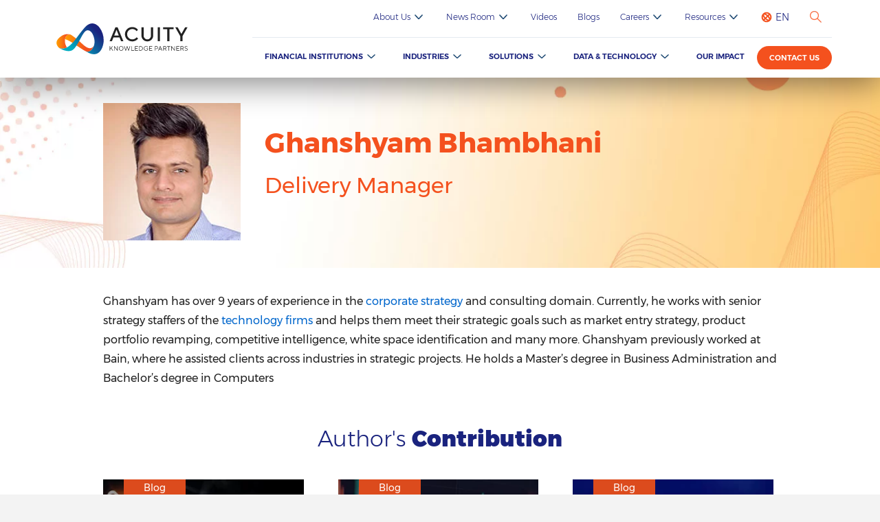

--- FILE ---
content_type: text/html; charset=UTF-8
request_url: https://www.acuitykp.com/author-detail/ghanshyam/
body_size: 42727
content:
<!DOCTYPE HTML>
<html lang="en-us">
<head><meta http-equiv="Content-Type" content="text/html; charset=UTF-8"><script>if(navigator.userAgent.match(/MSIE|Internet Explorer/i)||navigator.userAgent.match(/Trident\/7\..*?rv:11/i)){var href=document.location.href;if(!href.match(/[?&]nowprocket/)){if(href.indexOf("?")==-1){if(href.indexOf("#")==-1){document.location.href=href+"?nowprocket=1"}else{document.location.href=href.replace("#","?nowprocket=1#")}}else{if(href.indexOf("#")==-1){document.location.href=href+"&nowprocket=1"}else{document.location.href=href.replace("#","&nowprocket=1#")}}}}</script><script>(()=>{class RocketLazyLoadScripts{constructor(){this.v="2.0.4",this.userEvents=["keydown","keyup","mousedown","mouseup","mousemove","mouseover","mouseout","touchmove","touchstart","touchend","touchcancel","wheel","click","dblclick","input"],this.attributeEvents=["onblur","onclick","oncontextmenu","ondblclick","onfocus","onmousedown","onmouseenter","onmouseleave","onmousemove","onmouseout","onmouseover","onmouseup","onmousewheel","onscroll","onsubmit"]}async t(){this.i(),this.o(),/iP(ad|hone)/.test(navigator.userAgent)&&this.h(),this.u(),this.l(this),this.m(),this.k(this),this.p(this),this._(),await Promise.all([this.R(),this.L()]),this.lastBreath=Date.now(),this.S(this),this.P(),this.D(),this.O(),this.M(),await this.C(this.delayedScripts.normal),await this.C(this.delayedScripts.defer),await this.C(this.delayedScripts.async),await this.T(),await this.F(),await this.j(),await this.A(),window.dispatchEvent(new Event("rocket-allScriptsLoaded")),this.everythingLoaded=!0,this.lastTouchEnd&&await new Promise(t=>setTimeout(t,500-Date.now()+this.lastTouchEnd)),this.I(),this.H(),this.U(),this.W()}i(){this.CSPIssue=sessionStorage.getItem("rocketCSPIssue"),document.addEventListener("securitypolicyviolation",t=>{this.CSPIssue||"script-src-elem"!==t.violatedDirective||"data"!==t.blockedURI||(this.CSPIssue=!0,sessionStorage.setItem("rocketCSPIssue",!0))},{isRocket:!0})}o(){window.addEventListener("pageshow",t=>{this.persisted=t.persisted,this.realWindowLoadedFired=!0},{isRocket:!0}),window.addEventListener("pagehide",()=>{this.onFirstUserAction=null},{isRocket:!0})}h(){let t;function e(e){t=e}window.addEventListener("touchstart",e,{isRocket:!0}),window.addEventListener("touchend",function i(o){o.changedTouches[0]&&t.changedTouches[0]&&Math.abs(o.changedTouches[0].pageX-t.changedTouches[0].pageX)<10&&Math.abs(o.changedTouches[0].pageY-t.changedTouches[0].pageY)<10&&o.timeStamp-t.timeStamp<200&&(window.removeEventListener("touchstart",e,{isRocket:!0}),window.removeEventListener("touchend",i,{isRocket:!0}),"INPUT"===o.target.tagName&&"text"===o.target.type||(o.target.dispatchEvent(new TouchEvent("touchend",{target:o.target,bubbles:!0})),o.target.dispatchEvent(new MouseEvent("mouseover",{target:o.target,bubbles:!0})),o.target.dispatchEvent(new PointerEvent("click",{target:o.target,bubbles:!0,cancelable:!0,detail:1,clientX:o.changedTouches[0].clientX,clientY:o.changedTouches[0].clientY})),event.preventDefault()))},{isRocket:!0})}q(t){this.userActionTriggered||("mousemove"!==t.type||this.firstMousemoveIgnored?"keyup"===t.type||"mouseover"===t.type||"mouseout"===t.type||(this.userActionTriggered=!0,this.onFirstUserAction&&this.onFirstUserAction()):this.firstMousemoveIgnored=!0),"click"===t.type&&t.preventDefault(),t.stopPropagation(),t.stopImmediatePropagation(),"touchstart"===this.lastEvent&&"touchend"===t.type&&(this.lastTouchEnd=Date.now()),"click"===t.type&&(this.lastTouchEnd=0),this.lastEvent=t.type,t.composedPath&&t.composedPath()[0].getRootNode()instanceof ShadowRoot&&(t.rocketTarget=t.composedPath()[0]),this.savedUserEvents.push(t)}u(){this.savedUserEvents=[],this.userEventHandler=this.q.bind(this),this.userEvents.forEach(t=>window.addEventListener(t,this.userEventHandler,{passive:!1,isRocket:!0})),document.addEventListener("visibilitychange",this.userEventHandler,{isRocket:!0})}U(){this.userEvents.forEach(t=>window.removeEventListener(t,this.userEventHandler,{passive:!1,isRocket:!0})),document.removeEventListener("visibilitychange",this.userEventHandler,{isRocket:!0}),this.savedUserEvents.forEach(t=>{(t.rocketTarget||t.target).dispatchEvent(new window[t.constructor.name](t.type,t))})}m(){const t="return false",e=Array.from(this.attributeEvents,t=>"data-rocket-"+t),i="["+this.attributeEvents.join("],[")+"]",o="[data-rocket-"+this.attributeEvents.join("],[data-rocket-")+"]",s=(e,i,o)=>{o&&o!==t&&(e.setAttribute("data-rocket-"+i,o),e["rocket"+i]=new Function("event",o),e.setAttribute(i,t))};new MutationObserver(t=>{for(const n of t)"attributes"===n.type&&(n.attributeName.startsWith("data-rocket-")||this.everythingLoaded?n.attributeName.startsWith("data-rocket-")&&this.everythingLoaded&&this.N(n.target,n.attributeName.substring(12)):s(n.target,n.attributeName,n.target.getAttribute(n.attributeName))),"childList"===n.type&&n.addedNodes.forEach(t=>{if(t.nodeType===Node.ELEMENT_NODE)if(this.everythingLoaded)for(const i of[t,...t.querySelectorAll(o)])for(const t of i.getAttributeNames())e.includes(t)&&this.N(i,t.substring(12));else for(const e of[t,...t.querySelectorAll(i)])for(const t of e.getAttributeNames())this.attributeEvents.includes(t)&&s(e,t,e.getAttribute(t))})}).observe(document,{subtree:!0,childList:!0,attributeFilter:[...this.attributeEvents,...e]})}I(){this.attributeEvents.forEach(t=>{document.querySelectorAll("[data-rocket-"+t+"]").forEach(e=>{this.N(e,t)})})}N(t,e){const i=t.getAttribute("data-rocket-"+e);i&&(t.setAttribute(e,i),t.removeAttribute("data-rocket-"+e))}k(t){Object.defineProperty(HTMLElement.prototype,"onclick",{get(){return this.rocketonclick||null},set(e){this.rocketonclick=e,this.setAttribute(t.everythingLoaded?"onclick":"data-rocket-onclick","this.rocketonclick(event)")}})}S(t){function e(e,i){let o=e[i];e[i]=null,Object.defineProperty(e,i,{get:()=>o,set(s){t.everythingLoaded?o=s:e["rocket"+i]=o=s}})}e(document,"onreadystatechange"),e(window,"onload"),e(window,"onpageshow");try{Object.defineProperty(document,"readyState",{get:()=>t.rocketReadyState,set(e){t.rocketReadyState=e},configurable:!0}),document.readyState="loading"}catch(t){console.log("WPRocket DJE readyState conflict, bypassing")}}l(t){this.originalAddEventListener=EventTarget.prototype.addEventListener,this.originalRemoveEventListener=EventTarget.prototype.removeEventListener,this.savedEventListeners=[],EventTarget.prototype.addEventListener=function(e,i,o){o&&o.isRocket||!t.B(e,this)&&!t.userEvents.includes(e)||t.B(e,this)&&!t.userActionTriggered||e.startsWith("rocket-")||t.everythingLoaded?t.originalAddEventListener.call(this,e,i,o):(t.savedEventListeners.push({target:this,remove:!1,type:e,func:i,options:o}),"mouseenter"!==e&&"mouseleave"!==e||t.originalAddEventListener.call(this,e,t.savedUserEvents.push,o))},EventTarget.prototype.removeEventListener=function(e,i,o){o&&o.isRocket||!t.B(e,this)&&!t.userEvents.includes(e)||t.B(e,this)&&!t.userActionTriggered||e.startsWith("rocket-")||t.everythingLoaded?t.originalRemoveEventListener.call(this,e,i,o):t.savedEventListeners.push({target:this,remove:!0,type:e,func:i,options:o})}}J(t,e){this.savedEventListeners=this.savedEventListeners.filter(i=>{let o=i.type,s=i.target||window;return e!==o||t!==s||(this.B(o,s)&&(i.type="rocket-"+o),this.$(i),!1)})}H(){EventTarget.prototype.addEventListener=this.originalAddEventListener,EventTarget.prototype.removeEventListener=this.originalRemoveEventListener,this.savedEventListeners.forEach(t=>this.$(t))}$(t){t.remove?this.originalRemoveEventListener.call(t.target,t.type,t.func,t.options):this.originalAddEventListener.call(t.target,t.type,t.func,t.options)}p(t){let e;function i(e){return t.everythingLoaded?e:e.split(" ").map(t=>"load"===t||t.startsWith("load.")?"rocket-jquery-load":t).join(" ")}function o(o){function s(e){const s=o.fn[e];o.fn[e]=o.fn.init.prototype[e]=function(){return this[0]===window&&t.userActionTriggered&&("string"==typeof arguments[0]||arguments[0]instanceof String?arguments[0]=i(arguments[0]):"object"==typeof arguments[0]&&Object.keys(arguments[0]).forEach(t=>{const e=arguments[0][t];delete arguments[0][t],arguments[0][i(t)]=e})),s.apply(this,arguments),this}}if(o&&o.fn&&!t.allJQueries.includes(o)){const e={DOMContentLoaded:[],"rocket-DOMContentLoaded":[]};for(const t in e)document.addEventListener(t,()=>{e[t].forEach(t=>t())},{isRocket:!0});o.fn.ready=o.fn.init.prototype.ready=function(i){function s(){parseInt(o.fn.jquery)>2?setTimeout(()=>i.bind(document)(o)):i.bind(document)(o)}return"function"==typeof i&&(t.realDomReadyFired?!t.userActionTriggered||t.fauxDomReadyFired?s():e["rocket-DOMContentLoaded"].push(s):e.DOMContentLoaded.push(s)),o([])},s("on"),s("one"),s("off"),t.allJQueries.push(o)}e=o}t.allJQueries=[],o(window.jQuery),Object.defineProperty(window,"jQuery",{get:()=>e,set(t){o(t)}})}P(){const t=new Map;document.write=document.writeln=function(e){const i=document.currentScript,o=document.createRange(),s=i.parentElement;let n=t.get(i);void 0===n&&(n=i.nextSibling,t.set(i,n));const c=document.createDocumentFragment();o.setStart(c,0),c.appendChild(o.createContextualFragment(e)),s.insertBefore(c,n)}}async R(){return new Promise(t=>{this.userActionTriggered?t():this.onFirstUserAction=t})}async L(){return new Promise(t=>{document.addEventListener("DOMContentLoaded",()=>{this.realDomReadyFired=!0,t()},{isRocket:!0})})}async j(){return this.realWindowLoadedFired?Promise.resolve():new Promise(t=>{window.addEventListener("load",t,{isRocket:!0})})}M(){this.pendingScripts=[];this.scriptsMutationObserver=new MutationObserver(t=>{for(const e of t)e.addedNodes.forEach(t=>{"SCRIPT"!==t.tagName||t.noModule||t.isWPRocket||this.pendingScripts.push({script:t,promise:new Promise(e=>{const i=()=>{const i=this.pendingScripts.findIndex(e=>e.script===t);i>=0&&this.pendingScripts.splice(i,1),e()};t.addEventListener("load",i,{isRocket:!0}),t.addEventListener("error",i,{isRocket:!0}),setTimeout(i,1e3)})})})}),this.scriptsMutationObserver.observe(document,{childList:!0,subtree:!0})}async F(){await this.X(),this.pendingScripts.length?(await this.pendingScripts[0].promise,await this.F()):this.scriptsMutationObserver.disconnect()}D(){this.delayedScripts={normal:[],async:[],defer:[]},document.querySelectorAll("script[type$=rocketlazyloadscript]").forEach(t=>{t.hasAttribute("data-rocket-src")?t.hasAttribute("async")&&!1!==t.async?this.delayedScripts.async.push(t):t.hasAttribute("defer")&&!1!==t.defer||"module"===t.getAttribute("data-rocket-type")?this.delayedScripts.defer.push(t):this.delayedScripts.normal.push(t):this.delayedScripts.normal.push(t)})}async _(){await this.L();let t=[];document.querySelectorAll("script[type$=rocketlazyloadscript][data-rocket-src]").forEach(e=>{let i=e.getAttribute("data-rocket-src");if(i&&!i.startsWith("data:")){i.startsWith("//")&&(i=location.protocol+i);try{const o=new URL(i).origin;o!==location.origin&&t.push({src:o,crossOrigin:e.crossOrigin||"module"===e.getAttribute("data-rocket-type")})}catch(t){}}}),t=[...new Map(t.map(t=>[JSON.stringify(t),t])).values()],this.Y(t,"preconnect")}async G(t){if(await this.K(),!0!==t.noModule||!("noModule"in HTMLScriptElement.prototype))return new Promise(e=>{let i;function o(){(i||t).setAttribute("data-rocket-status","executed"),e()}try{if(navigator.userAgent.includes("Firefox/")||""===navigator.vendor||this.CSPIssue)i=document.createElement("script"),[...t.attributes].forEach(t=>{let e=t.nodeName;"type"!==e&&("data-rocket-type"===e&&(e="type"),"data-rocket-src"===e&&(e="src"),i.setAttribute(e,t.nodeValue))}),t.text&&(i.text=t.text),t.nonce&&(i.nonce=t.nonce),i.hasAttribute("src")?(i.addEventListener("load",o,{isRocket:!0}),i.addEventListener("error",()=>{i.setAttribute("data-rocket-status","failed-network"),e()},{isRocket:!0}),setTimeout(()=>{i.isConnected||e()},1)):(i.text=t.text,o()),i.isWPRocket=!0,t.parentNode.replaceChild(i,t);else{const i=t.getAttribute("data-rocket-type"),s=t.getAttribute("data-rocket-src");i?(t.type=i,t.removeAttribute("data-rocket-type")):t.removeAttribute("type"),t.addEventListener("load",o,{isRocket:!0}),t.addEventListener("error",i=>{this.CSPIssue&&i.target.src.startsWith("data:")?(console.log("WPRocket: CSP fallback activated"),t.removeAttribute("src"),this.G(t).then(e)):(t.setAttribute("data-rocket-status","failed-network"),e())},{isRocket:!0}),s?(t.fetchPriority="high",t.removeAttribute("data-rocket-src"),t.src=s):t.src="data:text/javascript;base64,"+window.btoa(unescape(encodeURIComponent(t.text)))}}catch(i){t.setAttribute("data-rocket-status","failed-transform"),e()}});t.setAttribute("data-rocket-status","skipped")}async C(t){const e=t.shift();return e?(e.isConnected&&await this.G(e),this.C(t)):Promise.resolve()}O(){this.Y([...this.delayedScripts.normal,...this.delayedScripts.defer,...this.delayedScripts.async],"preload")}Y(t,e){this.trash=this.trash||[];let i=!0;var o=document.createDocumentFragment();t.forEach(t=>{const s=t.getAttribute&&t.getAttribute("data-rocket-src")||t.src;if(s&&!s.startsWith("data:")){const n=document.createElement("link");n.href=s,n.rel=e,"preconnect"!==e&&(n.as="script",n.fetchPriority=i?"high":"low"),t.getAttribute&&"module"===t.getAttribute("data-rocket-type")&&(n.crossOrigin=!0),t.crossOrigin&&(n.crossOrigin=t.crossOrigin),t.integrity&&(n.integrity=t.integrity),t.nonce&&(n.nonce=t.nonce),o.appendChild(n),this.trash.push(n),i=!1}}),document.head.appendChild(o)}W(){this.trash.forEach(t=>t.remove())}async T(){try{document.readyState="interactive"}catch(t){}this.fauxDomReadyFired=!0;try{await this.K(),this.J(document,"readystatechange"),document.dispatchEvent(new Event("rocket-readystatechange")),await this.K(),document.rocketonreadystatechange&&document.rocketonreadystatechange(),await this.K(),this.J(document,"DOMContentLoaded"),document.dispatchEvent(new Event("rocket-DOMContentLoaded")),await this.K(),this.J(window,"DOMContentLoaded"),window.dispatchEvent(new Event("rocket-DOMContentLoaded"))}catch(t){console.error(t)}}async A(){try{document.readyState="complete"}catch(t){}try{await this.K(),this.J(document,"readystatechange"),document.dispatchEvent(new Event("rocket-readystatechange")),await this.K(),document.rocketonreadystatechange&&document.rocketonreadystatechange(),await this.K(),this.J(window,"load"),window.dispatchEvent(new Event("rocket-load")),await this.K(),window.rocketonload&&window.rocketonload(),await this.K(),this.allJQueries.forEach(t=>t(window).trigger("rocket-jquery-load")),await this.K(),this.J(window,"pageshow");const t=new Event("rocket-pageshow");t.persisted=this.persisted,window.dispatchEvent(t),await this.K(),window.rocketonpageshow&&window.rocketonpageshow({persisted:this.persisted})}catch(t){console.error(t)}}async K(){Date.now()-this.lastBreath>45&&(await this.X(),this.lastBreath=Date.now())}async X(){return document.hidden?new Promise(t=>setTimeout(t)):new Promise(t=>requestAnimationFrame(t))}B(t,e){return e===document&&"readystatechange"===t||(e===document&&"DOMContentLoaded"===t||(e===window&&"DOMContentLoaded"===t||(e===window&&"load"===t||e===window&&"pageshow"===t)))}static run(){(new RocketLazyLoadScripts).t()}}RocketLazyLoadScripts.run()})();</script>
	
	<meta name="viewport" content="width=device-width, initial-scale=1.0, maximum-scale=1.0, user-scalable=0" />
	<meta name='robots' content='index, follow, max-image-preview:large, max-snippet:-1, max-video-preview:-1' />
	<style></style>
	<meta name="dlm-version" content="5.1.1">
	<!-- This site is optimized with the Yoast SEO Premium plugin v26.0 (Yoast SEO v26.0) - https://yoast.com/wordpress/plugins/seo/ -->
	<link rel="canonical" href="https://www.acuitykp.com/author-detail/ghanshyam/" />
	<meta property="og:locale" content="en_US" />
	<meta property="og:type" content="article" />
	<meta property="og:title" content="Ghanshyam Bhambhani" />
	<meta property="og:description" content="Ghanshyam has over 9 years of experience in the corporate strategy and consulting domain. Currently, he works with senior strategy staffers of the technology firms and helps them meet their strategic goals such as market entry strategy, product portfolio revamping, competitive intelligence, white space identification and many more. Ghanshyam previously worked at Bain, where he [&hellip;]" />
	<meta property="og:url" content="https://www.acuitykp.com/author-detail/ghanshyam/" />
	<meta property="og:site_name" content="Acuity Knowledge Partners" />
	<meta property="article:modified_time" content="2023-05-16T04:30:01+00:00" />
	<meta name="twitter:card" content="summary_large_image" />
	<script type="application/ld+json" class="yoast-schema-graph">{"@context":"https://schema.org","@graph":[{"@type":"WebPage","@id":"https://www.acuitykp.com/author-detail/ghanshyam/","url":"https://www.acuitykp.com/author-detail/ghanshyam/","name":"Ghanshyam Bhambhani","isPartOf":{"@id":"https://www.acuitykp.com/#website"},"datePublished":"2020-11-12T16:30:21+00:00","dateModified":"2023-05-16T04:30:01+00:00","breadcrumb":{"@id":"https://www.acuitykp.com/author-detail/ghanshyam/#breadcrumb"},"inLanguage":"en-US","potentialAction":[{"@type":"ReadAction","target":["https://www.acuitykp.com/author-detail/ghanshyam/"]}]},{"@type":"BreadcrumbList","@id":"https://www.acuitykp.com/author-detail/ghanshyam/#breadcrumb","itemListElement":[{"@type":"ListItem","position":1,"name":"Home","item":"https://www.acuitykp.com/"},{"@type":"ListItem","position":2,"name":"Ghanshyam Bhambhani"}]},{"@type":"WebSite","@id":"https://www.acuitykp.com/#website","url":"https://www.acuitykp.com/","name":"Acuity Knowledge Partners","description":"","potentialAction":[{"@type":"SearchAction","target":{"@type":"EntryPoint","urlTemplate":"https://www.acuitykp.com/?s={search_term_string}"},"query-input":{"@type":"PropertyValueSpecification","valueRequired":true,"valueName":"search_term_string"}}],"inLanguage":"en-US"}]}</script>
	<!-- / Yoast SEO Premium plugin. -->



<style id='wp-emoji-styles-inline-css' type='text/css'></style>

<style id='classic-theme-styles-inline-css' type='text/css'></style>
<style id='global-styles-inline-css' type='text/css'></style>
<script type="text/javascript" src="https://www.acuitykp.com/wp-includes/js/jquery/jquery.min.js?ver=3.7.1" id="jquery-core-js" data-rocket-defer defer></script>
<script type="text/javascript" src="https://www.acuitykp.com/wp-includes/js/jquery/jquery-migrate.min.js?ver=3.4.1" id="jquery-migrate-js" data-rocket-defer defer></script>
<link rel="https://api.w.org/" href="https://www.acuitykp.com/wp-json/" /><link rel="EditURI" type="application/rsd+xml" title="RSD" href="https://www.acuitykp.com/xmlrpc.php?rsd" />
<link rel='shortlink' href='https://www.acuitykp.com/?p=13046' />
<link rel="alternate" title="oEmbed (JSON)" type="application/json+oembed" href="https://www.acuitykp.com/wp-json/oembed/1.0/embed?url=https%3A%2F%2Fwww.acuitykp.com%2Fauthor-detail%2Fghanshyam%2F" />
<link rel="alternate" title="oEmbed (XML)" type="text/xml+oembed" href="https://www.acuitykp.com/wp-json/oembed/1.0/embed?url=https%3A%2F%2Fwww.acuitykp.com%2Fauthor-detail%2Fghanshyam%2F&#038;format=xml" />
<link rel="icon" href="https://www.acuitykp.com/wp-content/uploads/2021/02/cropped-ma_ks_new-150x150-32x32.jpg" sizes="32x32" />
<link rel="icon" href="https://www.acuitykp.com/wp-content/uploads/2021/02/cropped-ma_ks_new-150x150-192x192.jpg" sizes="192x192" />
<link rel="apple-touch-icon" href="https://www.acuitykp.com/wp-content/uploads/2021/02/cropped-ma_ks_new-150x150-180x180.jpg" />
<meta name="msapplication-TileImage" content="https://www.acuitykp.com/wp-content/uploads/2021/02/cropped-ma_ks_new-150x150-270x270.jpg" />
	<!--<link rel="alternate" href="https://www.acuitykp.com/author-detail/ghanshyam/" hreflang="x-default" />-->
	<link rel="alternate" href="https://www.acuitykp.com/author-detail/ghanshyam/" hreflang="x-default" />
    <link rel="alternate" href="https://www.acuitykp.com/author-detail/ghanshyam/" hreflang="en-us" />

	<title> Ghanshyam Bhambhani | Acuity Knowledge Partners</title>
<link crossorigin data-rocket-preconnect href="https://connect.facebook.net" rel="preconnect">
<link crossorigin data-rocket-preconnect href="https://www.googletagmanager.com" rel="preconnect">
<link crossorigin data-rocket-preconnect href="https://snap.licdn.com" rel="preconnect">
<link crossorigin data-rocket-preconnect href="https://app.factors.ai" rel="preconnect">
<link crossorigin data-rocket-preconnect href="https://j.6sc.co" rel="preconnect">
<link crossorigin data-rocket-preconnect href="https://client.prod.mplat-ppcprotect.com" rel="preconnect">
<link crossorigin data-rocket-preconnect href="https://asset.dyh8ken8pc.com" rel="preconnect">
<link crossorigin data-rocket-preconnect href="https://static.hotjar.com" rel="preconnect">
<link crossorigin data-rocket-preconnect href="https://js.zi-scripts.com" rel="preconnect">
<link crossorigin data-rocket-preload as="font" href="https://www.acuitykp.com/wp-content/themes/maks/fonts/Montserrat-Black.woff2" rel="preload">
<link crossorigin data-rocket-preload as="font" href="https://www.acuitykp.com/wp-content/themes/maks/fonts/Montserrat-Regular.woff2" rel="preload">
<link crossorigin data-rocket-preload as="font" href="https://www.acuitykp.com/wp-content/themes/maks/fonts/Montserrat-Light.woff2" rel="preload">
<link crossorigin data-rocket-preload as="font" href="https://www.acuitykp.com/wp-content/themes/maks/fonts/Montserrat-Bold.woff2" rel="preload">
<link crossorigin data-rocket-preload as="font" href="https://www.acuitykp.com/wp-content/themes/maks/fonts/Montserrat-SemiBold.woff2" rel="preload">
<link crossorigin data-rocket-preload as="font" href="https://www.acuitykp.com/wp-content/themes/maks/fonts/Roboto-Light.woff2" rel="preload">
<link crossorigin data-rocket-preload as="font" href="https://www.acuitykp.com/wp-content/themes/maks/fonts/Roboto-Regular.woff2" rel="preload">
<link crossorigin data-rocket-preload as="font" href="https://www.acuitykp.com/wp-content/themes/maks/fonts/Montserrat-Medium.woff2" rel="preload">
<style id="wpr-usedcss">img:is([sizes=auto i],[sizes^="auto," i]){contain-intrinsic-size:3000px 1500px}img.emoji{display:inline!important;border:none!important;box-shadow:none!important;height:1em!important;width:1em!important;margin:0 .07em!important;vertical-align:-.1em!important;background:0 0!important;padding:0!important}:where(.wp-block-button__link){border-radius:9999px;box-shadow:none;padding:calc(.667em + 2px) calc(1.333em + 2px);text-decoration:none}:root :where(.wp-block-button .wp-block-button__link.is-style-outline),:root :where(.wp-block-button.is-style-outline>.wp-block-button__link){border:2px solid;padding:.667em 1.333em}:root :where(.wp-block-button .wp-block-button__link.is-style-outline:not(.has-text-color)),:root :where(.wp-block-button.is-style-outline>.wp-block-button__link:not(.has-text-color)){color:currentColor}:root :where(.wp-block-button .wp-block-button__link.is-style-outline:not(.has-background)),:root :where(.wp-block-button.is-style-outline>.wp-block-button__link:not(.has-background)){background-color:initial;background-image:none}:where(.wp-block-calendar table:not(.has-background) th){background:#ddd}:where(.wp-block-columns){margin-bottom:1.75em}:where(.wp-block-columns.has-background){padding:1.25em 2.375em}:where(.wp-block-post-comments input[type=submit]){border:none}:where(.wp-block-cover-image:not(.has-text-color)),:where(.wp-block-cover:not(.has-text-color)){color:#fff}:where(.wp-block-cover-image.is-light:not(.has-text-color)),:where(.wp-block-cover.is-light:not(.has-text-color)){color:#000}:root :where(.wp-block-cover h1:not(.has-text-color)),:root :where(.wp-block-cover h2:not(.has-text-color)),:root :where(.wp-block-cover h3:not(.has-text-color)),:root :where(.wp-block-cover h4:not(.has-text-color)),:root :where(.wp-block-cover h5:not(.has-text-color)),:root :where(.wp-block-cover h6:not(.has-text-color)),:root :where(.wp-block-cover p:not(.has-text-color)){color:inherit}:where(.wp-block-file){margin-bottom:1.5em}:where(.wp-block-file__button){border-radius:2em;display:inline-block;padding:.5em 1em}:where(.wp-block-file__button):is(a):active,:where(.wp-block-file__button):is(a):focus,:where(.wp-block-file__button):is(a):hover,:where(.wp-block-file__button):is(a):visited{box-shadow:none;color:#fff;opacity:.85;text-decoration:none}:where(.wp-block-group.wp-block-group-is-layout-constrained){position:relative}:root :where(.wp-block-image.is-style-rounded img,.wp-block-image .is-style-rounded img){border-radius:9999px}:where(.wp-block-latest-comments:not([style*=line-height] .wp-block-latest-comments__comment)){line-height:1.1}:where(.wp-block-latest-comments:not([style*=line-height] .wp-block-latest-comments__comment-excerpt p)){line-height:1.8}:root :where(.wp-block-latest-posts.is-grid){padding:0}:root :where(.wp-block-latest-posts.wp-block-latest-posts__list){padding-left:0}ul{box-sizing:border-box}:root :where(.wp-block-list.has-background){padding:1.25em 2.375em}:where(.wp-block-navigation.has-background .wp-block-navigation-item a:not(.wp-element-button)),:where(.wp-block-navigation.has-background .wp-block-navigation-submenu a:not(.wp-element-button)){padding:.5em 1em}:where(.wp-block-navigation .wp-block-navigation__submenu-container .wp-block-navigation-item a:not(.wp-element-button)),:where(.wp-block-navigation .wp-block-navigation__submenu-container .wp-block-navigation-submenu a:not(.wp-element-button)),:where(.wp-block-navigation .wp-block-navigation__submenu-container .wp-block-navigation-submenu button.wp-block-navigation-item__content),:where(.wp-block-navigation .wp-block-navigation__submenu-container .wp-block-pages-list__item button.wp-block-navigation-item__content){padding:.5em 1em}:root :where(p.has-background){padding:1.25em 2.375em}:where(p.has-text-color:not(.has-link-color)) a{color:inherit}:where(.wp-block-post-comments-form) input:not([type=submit]),:where(.wp-block-post-comments-form) textarea{border:1px solid #949494;font-family:inherit;font-size:1em}:where(.wp-block-post-comments-form) input:where(:not([type=submit]):not([type=checkbox])),:where(.wp-block-post-comments-form) textarea{padding:calc(.667em + 2px)}:where(.wp-block-post-excerpt){box-sizing:border-box;margin-bottom:var(--wp--style--block-gap);margin-top:var(--wp--style--block-gap)}:where(.wp-block-preformatted.has-background){padding:1.25em 2.375em}:where(.wp-block-search__button){border:1px solid #ccc;padding:6px 10px}:where(.wp-block-search__input){font-family:inherit;font-size:inherit;font-style:inherit;font-weight:inherit;letter-spacing:inherit;line-height:inherit;text-transform:inherit}:where(.wp-block-search__button-inside .wp-block-search__inside-wrapper){border:1px solid #949494;box-sizing:border-box;padding:4px}:where(.wp-block-search__button-inside .wp-block-search__inside-wrapper) .wp-block-search__input{border:none;border-radius:0;padding:0 4px}:where(.wp-block-search__button-inside .wp-block-search__inside-wrapper) .wp-block-search__input:focus{outline:0}:where(.wp-block-search__button-inside .wp-block-search__inside-wrapper) :where(.wp-block-search__button){padding:4px 8px}:root :where(.wp-block-separator.is-style-dots){height:auto;line-height:1;text-align:center}:root :where(.wp-block-separator.is-style-dots):before{color:currentColor;content:"···";font-family:serif;font-size:1.5em;letter-spacing:2em;padding-left:2em}:root :where(.wp-block-site-logo.is-style-rounded){border-radius:9999px}:where(.wp-block-social-links:not(.is-style-logos-only)) .wp-social-link{background-color:#f0f0f0;color:#444}:where(.wp-block-social-links:not(.is-style-logos-only)) .wp-social-link-amazon{background-color:#f90;color:#fff}:where(.wp-block-social-links:not(.is-style-logos-only)) .wp-social-link-bandcamp{background-color:#1ea0c3;color:#fff}:where(.wp-block-social-links:not(.is-style-logos-only)) .wp-social-link-behance{background-color:#0757fe;color:#fff}:where(.wp-block-social-links:not(.is-style-logos-only)) .wp-social-link-bluesky{background-color:#0a7aff;color:#fff}:where(.wp-block-social-links:not(.is-style-logos-only)) .wp-social-link-codepen{background-color:#1e1f26;color:#fff}:where(.wp-block-social-links:not(.is-style-logos-only)) .wp-social-link-deviantart{background-color:#02e49b;color:#fff}:where(.wp-block-social-links:not(.is-style-logos-only)) .wp-social-link-discord{background-color:#5865f2;color:#fff}:where(.wp-block-social-links:not(.is-style-logos-only)) .wp-social-link-dribbble{background-color:#e94c89;color:#fff}:where(.wp-block-social-links:not(.is-style-logos-only)) .wp-social-link-dropbox{background-color:#4280ff;color:#fff}:where(.wp-block-social-links:not(.is-style-logos-only)) .wp-social-link-etsy{background-color:#f45800;color:#fff}:where(.wp-block-social-links:not(.is-style-logos-only)) .wp-social-link-facebook{background-color:#0866ff;color:#fff}:where(.wp-block-social-links:not(.is-style-logos-only)) .wp-social-link-fivehundredpx{background-color:#000;color:#fff}:where(.wp-block-social-links:not(.is-style-logos-only)) .wp-social-link-flickr{background-color:#0461dd;color:#fff}:where(.wp-block-social-links:not(.is-style-logos-only)) .wp-social-link-foursquare{background-color:#e65678;color:#fff}:where(.wp-block-social-links:not(.is-style-logos-only)) .wp-social-link-github{background-color:#24292d;color:#fff}:where(.wp-block-social-links:not(.is-style-logos-only)) .wp-social-link-goodreads{background-color:#eceadd;color:#382110}:where(.wp-block-social-links:not(.is-style-logos-only)) .wp-social-link-google{background-color:#ea4434;color:#fff}:where(.wp-block-social-links:not(.is-style-logos-only)) .wp-social-link-gravatar{background-color:#1d4fc4;color:#fff}:where(.wp-block-social-links:not(.is-style-logos-only)) .wp-social-link-instagram{background-color:#f00075;color:#fff}:where(.wp-block-social-links:not(.is-style-logos-only)) .wp-social-link-lastfm{background-color:#e21b24;color:#fff}:where(.wp-block-social-links:not(.is-style-logos-only)) .wp-social-link-linkedin{background-color:#0d66c2;color:#fff}:where(.wp-block-social-links:not(.is-style-logos-only)) .wp-social-link-mastodon{background-color:#3288d4;color:#fff}:where(.wp-block-social-links:not(.is-style-logos-only)) .wp-social-link-medium{background-color:#000;color:#fff}:where(.wp-block-social-links:not(.is-style-logos-only)) .wp-social-link-meetup{background-color:#f6405f;color:#fff}:where(.wp-block-social-links:not(.is-style-logos-only)) .wp-social-link-patreon{background-color:#000;color:#fff}:where(.wp-block-social-links:not(.is-style-logos-only)) .wp-social-link-pinterest{background-color:#e60122;color:#fff}:where(.wp-block-social-links:not(.is-style-logos-only)) .wp-social-link-pocket{background-color:#ef4155;color:#fff}:where(.wp-block-social-links:not(.is-style-logos-only)) .wp-social-link-reddit{background-color:#ff4500;color:#fff}:where(.wp-block-social-links:not(.is-style-logos-only)) .wp-social-link-skype{background-color:#0478d7;color:#fff}:where(.wp-block-social-links:not(.is-style-logos-only)) .wp-social-link-snapchat{background-color:#fefc00;color:#fff;stroke:#000}:where(.wp-block-social-links:not(.is-style-logos-only)) .wp-social-link-soundcloud{background-color:#ff5600;color:#fff}:where(.wp-block-social-links:not(.is-style-logos-only)) .wp-social-link-spotify{background-color:#1bd760;color:#fff}:where(.wp-block-social-links:not(.is-style-logos-only)) .wp-social-link-telegram{background-color:#2aabee;color:#fff}:where(.wp-block-social-links:not(.is-style-logos-only)) .wp-social-link-threads{background-color:#000;color:#fff}:where(.wp-block-social-links:not(.is-style-logos-only)) .wp-social-link-tiktok{background-color:#000;color:#fff}:where(.wp-block-social-links:not(.is-style-logos-only)) .wp-social-link-tumblr{background-color:#011835;color:#fff}:where(.wp-block-social-links:not(.is-style-logos-only)) .wp-social-link-twitch{background-color:#6440a4;color:#fff}:where(.wp-block-social-links:not(.is-style-logos-only)) .wp-social-link-twitter{background-color:#1da1f2;color:#fff}:where(.wp-block-social-links:not(.is-style-logos-only)) .wp-social-link-vimeo{background-color:#1eb7ea;color:#fff}:where(.wp-block-social-links:not(.is-style-logos-only)) .wp-social-link-vk{background-color:#4680c2;color:#fff}:where(.wp-block-social-links:not(.is-style-logos-only)) .wp-social-link-wordpress{background-color:#3499cd;color:#fff}:where(.wp-block-social-links:not(.is-style-logos-only)) .wp-social-link-whatsapp{background-color:#25d366;color:#fff}:where(.wp-block-social-links:not(.is-style-logos-only)) .wp-social-link-x{background-color:#000;color:#fff}:where(.wp-block-social-links:not(.is-style-logos-only)) .wp-social-link-yelp{background-color:#d32422;color:#fff}:where(.wp-block-social-links:not(.is-style-logos-only)) .wp-social-link-youtube{background-color:red;color:#fff}:where(.wp-block-social-links.is-style-logos-only) .wp-social-link{background:0 0}:where(.wp-block-social-links.is-style-logos-only) .wp-social-link svg{height:1.25em;width:1.25em}:where(.wp-block-social-links.is-style-logos-only) .wp-social-link-amazon{color:#f90}:where(.wp-block-social-links.is-style-logos-only) .wp-social-link-bandcamp{color:#1ea0c3}:where(.wp-block-social-links.is-style-logos-only) .wp-social-link-behance{color:#0757fe}:where(.wp-block-social-links.is-style-logos-only) .wp-social-link-bluesky{color:#0a7aff}:where(.wp-block-social-links.is-style-logos-only) .wp-social-link-codepen{color:#1e1f26}:where(.wp-block-social-links.is-style-logos-only) .wp-social-link-deviantart{color:#02e49b}:where(.wp-block-social-links.is-style-logos-only) .wp-social-link-discord{color:#5865f2}:where(.wp-block-social-links.is-style-logos-only) .wp-social-link-dribbble{color:#e94c89}:where(.wp-block-social-links.is-style-logos-only) .wp-social-link-dropbox{color:#4280ff}:where(.wp-block-social-links.is-style-logos-only) .wp-social-link-etsy{color:#f45800}:where(.wp-block-social-links.is-style-logos-only) .wp-social-link-facebook{color:#0866ff}:where(.wp-block-social-links.is-style-logos-only) .wp-social-link-fivehundredpx{color:#000}:where(.wp-block-social-links.is-style-logos-only) .wp-social-link-flickr{color:#0461dd}:where(.wp-block-social-links.is-style-logos-only) .wp-social-link-foursquare{color:#e65678}:where(.wp-block-social-links.is-style-logos-only) .wp-social-link-github{color:#24292d}:where(.wp-block-social-links.is-style-logos-only) .wp-social-link-goodreads{color:#382110}:where(.wp-block-social-links.is-style-logos-only) .wp-social-link-google{color:#ea4434}:where(.wp-block-social-links.is-style-logos-only) .wp-social-link-gravatar{color:#1d4fc4}:where(.wp-block-social-links.is-style-logos-only) .wp-social-link-instagram{color:#f00075}:where(.wp-block-social-links.is-style-logos-only) .wp-social-link-lastfm{color:#e21b24}:where(.wp-block-social-links.is-style-logos-only) .wp-social-link-linkedin{color:#0d66c2}:where(.wp-block-social-links.is-style-logos-only) .wp-social-link-mastodon{color:#3288d4}:where(.wp-block-social-links.is-style-logos-only) .wp-social-link-medium{color:#000}:where(.wp-block-social-links.is-style-logos-only) .wp-social-link-meetup{color:#f6405f}:where(.wp-block-social-links.is-style-logos-only) .wp-social-link-patreon{color:#000}:where(.wp-block-social-links.is-style-logos-only) .wp-social-link-pinterest{color:#e60122}:where(.wp-block-social-links.is-style-logos-only) .wp-social-link-pocket{color:#ef4155}:where(.wp-block-social-links.is-style-logos-only) .wp-social-link-reddit{color:#ff4500}:where(.wp-block-social-links.is-style-logos-only) .wp-social-link-skype{color:#0478d7}:where(.wp-block-social-links.is-style-logos-only) .wp-social-link-snapchat{color:#fff;stroke:#000}:where(.wp-block-social-links.is-style-logos-only) .wp-social-link-soundcloud{color:#ff5600}:where(.wp-block-social-links.is-style-logos-only) .wp-social-link-spotify{color:#1bd760}:where(.wp-block-social-links.is-style-logos-only) .wp-social-link-telegram{color:#2aabee}:where(.wp-block-social-links.is-style-logos-only) .wp-social-link-threads{color:#000}:where(.wp-block-social-links.is-style-logos-only) .wp-social-link-tiktok{color:#000}:where(.wp-block-social-links.is-style-logos-only) .wp-social-link-tumblr{color:#011835}:where(.wp-block-social-links.is-style-logos-only) .wp-social-link-twitch{color:#6440a4}:where(.wp-block-social-links.is-style-logos-only) .wp-social-link-twitter{color:#1da1f2}:where(.wp-block-social-links.is-style-logos-only) .wp-social-link-vimeo{color:#1eb7ea}:where(.wp-block-social-links.is-style-logos-only) .wp-social-link-vk{color:#4680c2}:where(.wp-block-social-links.is-style-logos-only) .wp-social-link-whatsapp{color:#25d366}:where(.wp-block-social-links.is-style-logos-only) .wp-social-link-wordpress{color:#3499cd}:where(.wp-block-social-links.is-style-logos-only) .wp-social-link-x{color:#000}:where(.wp-block-social-links.is-style-logos-only) .wp-social-link-yelp{color:#d32422}:where(.wp-block-social-links.is-style-logos-only) .wp-social-link-youtube{color:red}:root :where(.wp-block-social-links .wp-social-link a){padding:.25em}:root :where(.wp-block-social-links.is-style-logos-only .wp-social-link a){padding:0}:root :where(.wp-block-social-links.is-style-pill-shape .wp-social-link a){padding-left:.6666666667em;padding-right:.6666666667em}:root :where(.wp-block-tag-cloud.is-style-outline){display:flex;flex-wrap:wrap;gap:1ch}:root :where(.wp-block-tag-cloud.is-style-outline a){border:1px solid;font-size:unset!important;margin-right:0;padding:1ch 2ch;text-decoration:none!important}:root :where(.wp-block-table-of-contents){box-sizing:border-box}:where(.wp-block-term-description){box-sizing:border-box;margin-bottom:var(--wp--style--block-gap);margin-top:var(--wp--style--block-gap)}:where(pre.wp-block-verse){font-family:inherit}:root{--wp--preset--font-size--normal:16px;--wp--preset--font-size--huge:42px}html :where(.has-border-color){border-style:solid}html :where([style*=border-top-color]){border-top-style:solid}html :where([style*=border-right-color]){border-right-style:solid}html :where([style*=border-bottom-color]){border-bottom-style:solid}html :where([style*=border-left-color]){border-left-style:solid}html :where([style*=border-width]){border-style:solid}html :where([style*=border-top-width]){border-top-style:solid}html :where([style*=border-right-width]){border-right-style:solid}html :where([style*=border-bottom-width]){border-bottom-style:solid}html :where([style*=border-left-width]){border-left-style:solid}html :where(img[class*=wp-image-]){height:auto;max-width:100%}:where(figure){margin:0 0 1em}html :where(.is-position-sticky){--wp-admin--admin-bar--position-offset:var(--wp-admin--admin-bar--height,0px)}@media screen and (max-width:600px){html :where(.is-position-sticky){--wp-admin--admin-bar--position-offset:0px}}:root{--wp--preset--aspect-ratio--square:1;--wp--preset--aspect-ratio--4-3:4/3;--wp--preset--aspect-ratio--3-4:3/4;--wp--preset--aspect-ratio--3-2:3/2;--wp--preset--aspect-ratio--2-3:2/3;--wp--preset--aspect-ratio--16-9:16/9;--wp--preset--aspect-ratio--9-16:9/16;--wp--preset--color--black:#000000;--wp--preset--color--cyan-bluish-gray:#abb8c3;--wp--preset--color--white:#ffffff;--wp--preset--color--pale-pink:#f78da7;--wp--preset--color--vivid-red:#cf2e2e;--wp--preset--color--luminous-vivid-orange:#ff6900;--wp--preset--color--luminous-vivid-amber:#fcb900;--wp--preset--color--light-green-cyan:#7bdcb5;--wp--preset--color--vivid-green-cyan:#00d084;--wp--preset--color--pale-cyan-blue:#8ed1fc;--wp--preset--color--vivid-cyan-blue:#0693e3;--wp--preset--color--vivid-purple:#9b51e0;--wp--preset--gradient--vivid-cyan-blue-to-vivid-purple:linear-gradient(135deg,rgba(6, 147, 227, 1) 0%,rgb(155, 81, 224) 100%);--wp--preset--gradient--light-green-cyan-to-vivid-green-cyan:linear-gradient(135deg,rgb(122, 220, 180) 0%,rgb(0, 208, 130) 100%);--wp--preset--gradient--luminous-vivid-amber-to-luminous-vivid-orange:linear-gradient(135deg,rgba(252, 185, 0, 1) 0%,rgba(255, 105, 0, 1) 100%);--wp--preset--gradient--luminous-vivid-orange-to-vivid-red:linear-gradient(135deg,rgba(255, 105, 0, 1) 0%,rgb(207, 46, 46) 100%);--wp--preset--gradient--very-light-gray-to-cyan-bluish-gray:linear-gradient(135deg,rgb(238, 238, 238) 0%,rgb(169, 184, 195) 100%);--wp--preset--gradient--cool-to-warm-spectrum:linear-gradient(135deg,rgb(74, 234, 220) 0%,rgb(151, 120, 209) 20%,rgb(207, 42, 186) 40%,rgb(238, 44, 130) 60%,rgb(251, 105, 98) 80%,rgb(254, 248, 76) 100%);--wp--preset--gradient--blush-light-purple:linear-gradient(135deg,rgb(255, 206, 236) 0%,rgb(152, 150, 240) 100%);--wp--preset--gradient--blush-bordeaux:linear-gradient(135deg,rgb(254, 205, 165) 0%,rgb(254, 45, 45) 50%,rgb(107, 0, 62) 100%);--wp--preset--gradient--luminous-dusk:linear-gradient(135deg,rgb(255, 203, 112) 0%,rgb(199, 81, 192) 50%,rgb(65, 88, 208) 100%);--wp--preset--gradient--pale-ocean:linear-gradient(135deg,rgb(255, 245, 203) 0%,rgb(182, 227, 212) 50%,rgb(51, 167, 181) 100%);--wp--preset--gradient--electric-grass:linear-gradient(135deg,rgb(202, 248, 128) 0%,rgb(113, 206, 126) 100%);--wp--preset--gradient--midnight:linear-gradient(135deg,rgb(2, 3, 129) 0%,rgb(40, 116, 252) 100%);--wp--preset--font-size--small:13px;--wp--preset--font-size--medium:20px;--wp--preset--font-size--large:36px;--wp--preset--font-size--x-large:42px;--wp--preset--spacing--20:0.44rem;--wp--preset--spacing--30:0.67rem;--wp--preset--spacing--40:1rem;--wp--preset--spacing--50:1.5rem;--wp--preset--spacing--60:2.25rem;--wp--preset--spacing--70:3.38rem;--wp--preset--spacing--80:5.06rem;--wp--preset--shadow--natural:6px 6px 9px rgba(0, 0, 0, .2);--wp--preset--shadow--deep:12px 12px 50px rgba(0, 0, 0, .4);--wp--preset--shadow--sharp:6px 6px 0px rgba(0, 0, 0, .2);--wp--preset--shadow--outlined:6px 6px 0px -3px rgba(255, 255, 255, 1),6px 6px rgba(0, 0, 0, 1);--wp--preset--shadow--crisp:6px 6px 0px rgba(0, 0, 0, 1)}:where(.is-layout-flex){gap:.5em}:where(.is-layout-grid){gap:.5em}:where(.wp-block-post-template.is-layout-flex){gap:1.25em}:where(.wp-block-post-template.is-layout-grid){gap:1.25em}:where(.wp-block-columns.is-layout-flex){gap:2em}:where(.wp-block-columns.is-layout-grid){gap:2em}:root :where(.wp-block-pullquote){font-size:1.5em;line-height:1.6}address,article,body,canvas,code,div,fieldset,footer,form,h1,h3,h4,h5,h6,header,html,i,iframe,img,label,legend,li,menu,nav,object,p,section,span,strong,table,tbody,td,tr,ul,video{margin:0;padding:0;border:0;outline:0;font-size:100%;vertical-align:baseline;background:0 0}body{font-family:Montserrat-Light;font-size:100%;background-color:#f3f3f3}article,footer,header,menu,nav,section{display:block}nav ul{list-style:none}a{margin:0;padding:0;font-size:100%;vertical-align:baseline;background:0 0;text-decoration:none;outline:0;color:#06c}table{border-collapse:collapse;border-spacing:0}input,select{vertical-align:middle;border:0;outline:0}ul{list-style-type:none}@font-face{font-family:Montserrat-Black;src:url(https://www.acuitykp.com/wp-content/themes/maks/fonts/Montserrat-Black.eot);src:url('https://www.acuitykp.com/wp-content/themes/maks/fonts/Montserrat-Black.eot?#iefix') format('embedded-opentype'),url(https://www.acuitykp.com/wp-content/themes/maks/fonts/Montserrat-Black.woff2) format('woff2'),url(https://www.acuitykp.com/wp-content/themes/maks/fonts/Montserrat-Black.woff) format('woff'),url(https://www.acuitykp.com/wp-content/themes/maks/fonts/Montserrat-Black.ttf) format('truetype'),url('https://www.acuitykp.com/wp-content/themes/maks/fonts/Montserrat-Black.svg#Montserrat-Black') format('svg');font-weight:900;font-style:normal;font-display:swap}@font-face{font-family:Montserrat-Regular;src:url(https://www.acuitykp.com/wp-content/themes/maks/fonts/Montserrat-Regular.eot);src:url('https://www.acuitykp.com/wp-content/themes/maks/fonts/Montserrat-Regular.eot?#iefix') format('embedded-opentype'),url(https://www.acuitykp.com/wp-content/themes/maks/fonts/Montserrat-Regular.woff2) format('woff2'),url(https://www.acuitykp.com/wp-content/themes/maks/fonts/Montserrat-Regular.woff) format('woff'),url(https://www.acuitykp.com/wp-content/themes/maks/fonts/Montserrat-Regular.ttf) format('truetype'),url('https://www.acuitykp.com/wp-content/themes/maks/fonts/Montserrat-Regular.svg#Montserrat-Regular') format('svg');font-weight:400;font-style:normal;font-display:swap}@font-face{font-family:Montserrat-Light;src:url(https://www.acuitykp.com/wp-content/themes/maks/fonts/Montserrat-Light.eot);src:url('https://www.acuitykp.com/wp-content/themes/maks/fonts/Montserrat-Light.eot?#iefix') format('embedded-opentype'),url(https://www.acuitykp.com/wp-content/themes/maks/fonts/Montserrat-Light.woff2) format('woff2'),url(https://www.acuitykp.com/wp-content/themes/maks/fonts/Montserrat-Light.woff) format('woff'),url(https://www.acuitykp.com/wp-content/themes/maks/fonts/Montserrat-Light.ttf) format('truetype'),url('https://www.acuitykp.com/wp-content/themes/maks/fonts/Montserrat-Light.svg#Montserrat-Light') format('svg');font-weight:300;font-style:normal;font-display:swap}@font-face{font-family:Montserrat-Bold;src:url(https://www.acuitykp.com/wp-content/themes/maks/fonts/Montserrat-Bold.eot);src:url('https://www.acuitykp.com/wp-content/themes/maks/fonts/Montserrat-Bold.eot?#iefix') format('embedded-opentype'),url(https://www.acuitykp.com/wp-content/themes/maks/fonts/Montserrat-Bold.woff2) format('woff2'),url(https://www.acuitykp.com/wp-content/themes/maks/fonts/Montserrat-Bold.woff) format('woff'),url(https://www.acuitykp.com/wp-content/themes/maks/fonts/Montserrat-Bold.ttf) format('truetype'),url('https://www.acuitykp.com/wp-content/themes/maks/fonts/Montserrat-Bold.svg#Montserrat-Bold') format('svg');font-weight:700;font-style:normal;font-display:swap}@font-face{font-family:Montserrat-SemiBold;src:url(https://www.acuitykp.com/wp-content/themes/maks/fonts/Montserrat-SemiBold.eot);src:url('https://www.acuitykp.com/wp-content/themes/maks/fonts/Montserrat-SemiBold.eot?#iefix') format('embedded-opentype'),url(https://www.acuitykp.com/wp-content/themes/maks/fonts/Montserrat-SemiBold.woff2) format('woff2'),url(https://www.acuitykp.com/wp-content/themes/maks/fonts/Montserrat-SemiBold.woff) format('woff'),url(https://www.acuitykp.com/wp-content/themes/maks/fonts/Montserrat-SemiBold.ttf) format('truetype'),url('https://www.acuitykp.com/wp-content/themes/maks/fonts/Montserrat-SemiBold.svg#Montserrat-SemiBold') format('svg');font-weight:600;font-style:normal;font-display:swap}@font-face{font-family:Roboto-Light;src:url(https://www.acuitykp.com/wp-content/themes/maks/fonts/Roboto-Light.eot);src:url('https://www.acuitykp.com/wp-content/themes/maks/fonts/Roboto-Light.eot?#iefix') format('embedded-opentype'),url(https://www.acuitykp.com/wp-content/themes/maks/fonts/Roboto-Light.woff2) format('woff2'),url(https://www.acuitykp.com/wp-content/themes/maks/fonts/Roboto-Light.woff) format('woff'),url(https://www.acuitykp.com/wp-content/themes/maks/fonts/Roboto-Light.ttf) format('truetype'),url('https://www.acuitykp.com/wp-content/themes/maks/fonts/Roboto-Light.svg#Roboto-Light') format('svg');font-weight:300;font-style:normal;font-display:swap}@font-face{font-family:Roboto-Regular;src:url('https://www.acuitykp.com/wp-content/themes/maks/fonts/Roboto-Regular.eot');src:url('https://www.acuitykp.com/wp-content/themes/maks/fonts/Roboto-Regular.eot?#iefix') format('embedded-opentype'),url('https://www.acuitykp.com/wp-content/themes/maks/fonts/Roboto-Regular.woff2') format('woff2'),url('https://www.acuitykp.com/wp-content/themes/maks/fonts/Roboto-Regular.woff') format('woff'),url('https://www.acuitykp.com/wp-content/themes/maks/fonts/Roboto-Regular.ttf') format('truetype'),url('https://www.acuitykp.com/wp-content/themes/maks/fonts/Roboto-Regular.svg#Roboto-Regular') format('svg');font-weight:400;font-style:normal;font-display:swap}@font-face{font-family:Montserrat-Medium;src:url('https://www.acuitykp.com/wp-content/themes/maks/fonts/Montserrat-Medium.eot');src:url('https://www.acuitykp.com/wp-content/themes/maks/fonts/Montserrat-Medium.eot?#iefix') format('embedded-opentype'),url('https://www.acuitykp.com/wp-content/themes/maks/fonts/Montserrat-Medium.woff2') format('woff2'),url('https://www.acuitykp.com/wp-content/themes/maks/fonts/Montserrat-Medium.woff') format('woff'),url('https://www.acuitykp.com/wp-content/themes/maks/fonts/Montserrat-Medium.ttf') format('truetype'),url('https://www.acuitykp.com/wp-content/themes/maks/fonts/Montserrat-Medium.svg#Montserrat-Medium') format('svg');font-weight:500;font-style:normal;font-display:swap}.no-js .owl-carousel{display:block}.owl-height{transition:height .5s ease-in-out}.swiper-wrapper{position:relative;width:100%;height:100%;z-index:1;display:-webkit-box;display:-moz-box;display:-ms-flexbox;display:-webkit-flex;display:flex;-webkit-transition-property:-webkit-transform;-moz-transition-property:-moz-transform;-o-transition-property:-o-transform;-ms-transition-property:-ms-transform;transition-property:transform;-webkit-box-sizing:content-box;-moz-box-sizing:content-box;box-sizing:content-box}.swiper-wrapper{-webkit-transform:translate3d(0,0,0);-moz-transform:translate3d(0,0,0);-o-transform:translate(0,0);-ms-transform:translate3d(0,0,0);transform:translate3d(0,0,0)}.swiper-slide{-webkit-flex-shrink:0;-ms-flex:0 0 auto;flex-shrink:0;width:100%;height:100%;position:relative}.swiper-pagination-bullet{width:8px;height:8px;display:none;border-radius:100%;background:#000;opacity:.2}button.swiper-pagination-bullet{border:none;margin:0;padding:0;box-shadow:none;-moz-appearance:none;-ms-appearance:none;-webkit-appearance:none;appearance:none}.swiper-pagination-clickable .swiper-pagination-bullet{cursor:pointer}.swiper-pagination-bullet-active{opacity:1;background:#007aff}.swiper-zoom-container{width:100%;height:100%;display:-webkit-box;display:-moz-box;display:-ms-flexbox;display:-webkit-flex;display:flex;-webkit-box-pack:center;-moz-box-pack:center;-ms-flex-pack:center;-webkit-justify-content:center;justify-content:center;-webkit-box-align:center;-moz-box-align:center;-ms-flex-align:center;-webkit-align-items:center;align-items:center;text-align:center}.swiper-zoom-container>canvas,.swiper-zoom-container>img,.swiper-zoom-container>svg{max-width:100%;max-height:100%;object-fit:contain}.swiper-scrollbar-drag{height:100%;width:100%;position:relative;background:rgba(0,0,0,.5);border-radius:10px;left:0;top:0}.swiper-lazy-preloader{width:42px;height:42px;position:absolute;left:50%;top:50%;margin-left:-21px;margin-top:-21px;z-index:10;-webkit-transform-origin:50%;-moz-transform-origin:50%;transform-origin:50%;-webkit-animation:1s steps(12,end) infinite swiper-preloader-spin;-moz-animation:1s steps(12,end) infinite swiper-preloader-spin;animation:1s steps(12,end) infinite swiper-preloader-spin}.swiper-lazy-preloader:after{display:block;content:"";width:100%;height:100%;background-image:url("data:image/svg+xml;charset=utf-8,%3Csvg%20viewBox%3D'0%200%20120%20120'%20xmlns%3D'http%3A%2F%2Fwww.w3.org%2F2000%2Fsvg'%20xmlns%3Axlink%3D'http%3A%2F%2Fwww.w3.org%2F1999%2Fxlink'%3E%3Cdefs%3E%3Cline%20id%3D'l'%20x1%3D'60'%20x2%3D'60'%20y1%3D'7'%20y2%3D'27'%20stroke%3D'%236c6c6c'%20stroke-width%3D'11'%20stroke-linecap%3D'round'%2F%3E%3C%2Fdefs%3E%3Cg%3E%3Cuse%20xlink%3Ahref%3D'%23l'%20opacity%3D'.27'%2F%3E%3Cuse%20xlink%3Ahref%3D'%23l'%20opacity%3D'.27'%20transform%3D'rotate(30%2060%2C60)'%2F%3E%3Cuse%20xlink%3Ahref%3D'%23l'%20opacity%3D'.27'%20transform%3D'rotate(60%2060%2C60)'%2F%3E%3Cuse%20xlink%3Ahref%3D'%23l'%20opacity%3D'.27'%20transform%3D'rotate(90%2060%2C60)'%2F%3E%3Cuse%20xlink%3Ahref%3D'%23l'%20opacity%3D'.27'%20transform%3D'rotate(120%2060%2C60)'%2F%3E%3Cuse%20xlink%3Ahref%3D'%23l'%20opacity%3D'.27'%20transform%3D'rotate(150%2060%2C60)'%2F%3E%3Cuse%20xlink%3Ahref%3D'%23l'%20opacity%3D'.37'%20transform%3D'rotate(180%2060%2C60)'%2F%3E%3Cuse%20xlink%3Ahref%3D'%23l'%20opacity%3D'.46'%20transform%3D'rotate(210%2060%2C60)'%2F%3E%3Cuse%20xlink%3Ahref%3D'%23l'%20opacity%3D'.56'%20transform%3D'rotate(240%2060%2C60)'%2F%3E%3Cuse%20xlink%3Ahref%3D'%23l'%20opacity%3D'.66'%20transform%3D'rotate(270%2060%2C60)'%2F%3E%3Cuse%20xlink%3Ahref%3D'%23l'%20opacity%3D'.75'%20transform%3D'rotate(300%2060%2C60)'%2F%3E%3Cuse%20xlink%3Ahref%3D'%23l'%20opacity%3D'.85'%20transform%3D'rotate(330%2060%2C60)'%2F%3E%3C%2Fg%3E%3C%2Fsvg%3E");background-position:50%;-webkit-background-size:100%;background-size:100%;background-repeat:no-repeat}@-webkit-keyframes swiper-preloader-spin{100%{-webkit-transform:rotate(360deg)}}@keyframes swiper-preloader-spin{100%{transform:rotate(360deg)}}.mCustomScrollbar{-ms-touch-action:pinch-zoom;touch-action:pinch-zoom}.mCustomScrollbar.mCS_no_scrollbar,.mCustomScrollbar.mCS_touch_action{-ms-touch-action:auto;touch-action:auto}.mCustomScrollBox{position:relative;overflow:hidden;height:100%;max-width:100%;outline:0;direction:ltr}.mCSB_container{overflow:hidden;width:auto;height:auto}.mCSB_inside>.mCSB_container{margin-right:30px}.mCSB_container.mCS_no_scrollbar_y.mCS_y_hidden{margin-right:0}.mCS-dir-rtl>.mCSB_inside>.mCSB_container{margin-right:0;margin-left:30px}.mCS-dir-rtl>.mCSB_inside>.mCSB_container.mCS_no_scrollbar_y.mCS_y_hidden{margin-left:0}.mCSB_scrollTools{position:absolute;width:16px;height:auto;left:auto;top:0;right:0;bottom:0;opacity:.75;filter:"alpha(opacity=75)";-ms-filter:"alpha(opacity=75)"}.mCSB_outside+.mCSB_scrollTools{right:-26px}.mCS-dir-rtl>.mCSB_inside>.mCSB_scrollTools,.mCS-dir-rtl>.mCSB_outside+.mCSB_scrollTools{right:auto;left:0}.mCS-dir-rtl>.mCSB_outside+.mCSB_scrollTools{left:-26px}.mCSB_scrollTools .mCSB_draggerContainer{position:absolute;top:0;left:0;bottom:0;right:0;height:auto}.mCSB_scrollTools a+.mCSB_draggerContainer{margin:20px 0}.mCSB_scrollTools .mCSB_draggerRail{width:2px;height:100%;margin:0 auto;-webkit-border-radius:16px;-moz-border-radius:16px;border-radius:16px}.mCSB_scrollTools .mCSB_dragger{cursor:pointer;width:100%;height:30px;z-index:1}.mCSB_scrollTools .mCSB_dragger .mCSB_dragger_bar{position:relative;width:4px;height:100%;margin:0 auto;-webkit-border-radius:16px;-moz-border-radius:16px;border-radius:16px;text-align:center}.mCSB_scrollTools .mCSB_buttonDown,.mCSB_scrollTools .mCSB_buttonUp{display:block;position:absolute;height:20px;width:100%;overflow:hidden;margin:0 auto;cursor:pointer}.mCSB_scrollTools .mCSB_buttonDown{bottom:0}.mCSB_horizontal.mCSB_inside>.mCSB_container{margin-right:0;margin-bottom:30px}.mCSB_horizontal.mCSB_outside>.mCSB_container{min-height:100%}.mCSB_horizontal>.mCSB_container.mCS_no_scrollbar_x.mCS_x_hidden{margin-bottom:0}.mCSB_scrollTools.mCSB_scrollTools_horizontal{width:auto;height:16px;top:auto;right:0;bottom:0;left:0}.mCustomScrollBox+.mCSB_scrollTools+.mCSB_scrollTools.mCSB_scrollTools_horizontal,.mCustomScrollBox+.mCSB_scrollTools.mCSB_scrollTools_horizontal{bottom:-26px}.mCSB_scrollTools.mCSB_scrollTools_horizontal a+.mCSB_draggerContainer{margin:0 20px}.mCSB_scrollTools.mCSB_scrollTools_horizontal .mCSB_draggerRail{width:100%;height:2px;margin:7px 0}.mCSB_scrollTools.mCSB_scrollTools_horizontal .mCSB_dragger{width:30px;height:100%;left:0}.mCSB_scrollTools.mCSB_scrollTools_horizontal .mCSB_dragger .mCSB_dragger_bar{width:100%;height:4px;margin:6px auto}.mCSB_scrollTools.mCSB_scrollTools_horizontal .mCSB_buttonLeft,.mCSB_scrollTools.mCSB_scrollTools_horizontal .mCSB_buttonRight{display:block;position:absolute;width:20px;height:100%;overflow:hidden;margin:0 auto;cursor:pointer}.mCSB_scrollTools.mCSB_scrollTools_horizontal .mCSB_buttonLeft{left:0}.mCSB_scrollTools.mCSB_scrollTools_horizontal .mCSB_buttonRight{right:0}.mCSB_vertical_horizontal>.mCSB_scrollTools.mCSB_scrollTools_vertical{bottom:20px}.mCSB_vertical_horizontal>.mCSB_scrollTools.mCSB_scrollTools_horizontal{right:20px}.mCS-dir-rtl>.mCustomScrollBox.mCSB_vertical_horizontal.mCSB_inside>.mCSB_scrollTools.mCSB_scrollTools_horizontal{right:0}.mCS-dir-rtl>.mCustomScrollBox.mCSB_vertical_horizontal.mCSB_inside>.mCSB_scrollTools.mCSB_scrollTools_horizontal{left:20px}.mCSB_scrollTools,.mCSB_scrollTools .mCSB_buttonDown,.mCSB_scrollTools .mCSB_buttonLeft,.mCSB_scrollTools .mCSB_buttonRight,.mCSB_scrollTools .mCSB_buttonUp,.mCSB_scrollTools .mCSB_dragger .mCSB_dragger_bar{-webkit-transition:opacity .2s ease-in-out,background-color .2s ease-in-out;-moz-transition:opacity .2s ease-in-out,background-color .2s ease-in-out;-o-transition:opacity .2s ease-in-out,background-color .2s ease-in-out;transition:opacity .2s ease-in-out,background-color .2s ease-in-out}.mCS-autoHide>.mCustomScrollBox>.mCSB_scrollTools,.mCS-autoHide>.mCustomScrollBox~.mCSB_scrollTools{opacity:0;filter:"alpha(opacity=0)";-ms-filter:"alpha(opacity=0)"}.mCS-autoHide:hover>.mCustomScrollBox>.mCSB_scrollTools,.mCS-autoHide:hover>.mCustomScrollBox~.mCSB_scrollTools,.mCustomScrollBox:hover>.mCSB_scrollTools,.mCustomScrollBox:hover~.mCSB_scrollTools,.mCustomScrollbar>.mCustomScrollBox>.mCSB_scrollTools.mCSB_scrollTools_onDrag,.mCustomScrollbar>.mCustomScrollBox~.mCSB_scrollTools.mCSB_scrollTools_onDrag{opacity:1;filter:"alpha(opacity=100)";-ms-filter:"alpha(opacity=100)"}.mCSB_scrollTools .mCSB_draggerRail{background-color:#000;background-color:rgba(0,0,0,.4);filter:"alpha(opacity=40)";-ms-filter:"alpha(opacity=40)"}.mCSB_scrollTools .mCSB_dragger .mCSB_dragger_bar{background-color:#fff;background-color:rgba(255,255,255,.75);filter:"alpha(opacity=75)";-ms-filter:"alpha(opacity=75)"}.mCSB_scrollTools .mCSB_dragger:hover .mCSB_dragger_bar{background-color:#fff;background-color:rgba(255,255,255,.85);filter:"alpha(opacity=85)";-ms-filter:"alpha(opacity=85)"}.mCSB_scrollTools .mCSB_dragger.mCSB_dragger_onDrag .mCSB_dragger_bar,.mCSB_scrollTools .mCSB_dragger:active .mCSB_dragger_bar{background-color:#fff;background-color:rgba(255,255,255,.9);filter:"alpha(opacity=90)";-ms-filter:"alpha(opacity=90)"}.mCSB_scrollTools .mCSB_buttonDown,.mCSB_scrollTools .mCSB_buttonLeft,.mCSB_scrollTools .mCSB_buttonRight,.mCSB_scrollTools .mCSB_buttonUp{background-image:url(https://www.acuitykp.com/wp-content/themes/maks/css/mCSB_buttons.png);background-repeat:no-repeat;opacity:.4;filter:"alpha(opacity=40)";-ms-filter:"alpha(opacity=40)"}.mCSB_scrollTools .mCSB_buttonUp{background-position:0 0}.mCSB_scrollTools .mCSB_buttonDown{background-position:0 -20px}.mCSB_scrollTools .mCSB_buttonLeft{background-position:0 -40px}.mCSB_scrollTools .mCSB_buttonRight{background-position:0 -56px}.mCSB_scrollTools .mCSB_buttonDown:hover,.mCSB_scrollTools .mCSB_buttonLeft:hover,.mCSB_scrollTools .mCSB_buttonRight:hover,.mCSB_scrollTools .mCSB_buttonUp:hover{opacity:.75;filter:"alpha(opacity=75)";-ms-filter:"alpha(opacity=75)"}.mCSB_scrollTools .mCSB_buttonDown:active,.mCSB_scrollTools .mCSB_buttonLeft:active,.mCSB_scrollTools .mCSB_buttonRight:active,.mCSB_scrollTools .mCSB_buttonUp:active{opacity:.9;filter:"alpha(opacity=90)";-ms-filter:"alpha(opacity=90)"}.clearfix:after,.clearfix:before{content:"";display:table}.clearfix:after{clear:both}.clearfix{zoom:1}*,:after,:before{-webkit-box-sizing:border-box;-moz-box-sizing:border-box;box-sizing:border-box}body,html{-webkit-font-smoothing:antialiased}.left{float:left}.right{float:right}.wrapper{width:980px;margin:0 auto}.overlay,.per-ovly{position:fixed;top:0;left:0;z-index:111;width:100%;height:100%;display:none;background:rgba(0,0,0,.7)}.blue-block{background:#c5cae9}h3{font:2em/1.1875em Montserrat-Light,Arial,Helvetica,sans-serif;color:#1a237e}h3 span{font-family:Montserrat-Black,Arial,Helvetica,sans-serif;color:#1a237e}p{font:1em/1.75em Roboto-Light,Arial,Helvetica,sans-serif;color:#666}.tac{text-align:center;margin-bottom:30px}.secondary-btn{display:block;border-radius:0;cursor:pointer;min-width:150px;background:#f4511e;text-transform:uppercase;border:0;outline:0;font:0.875em/50px Montserrat-Regular,Arial,Helvetica,sans-serif;text-align:center;color:#fff;padding:0 20px;transition:all .3s ease-out 0s}.secondary-btn:hover{background:#12174c}fieldset,form{display:block;width:100%}.green-chips{background:#dc4b1d;font:0.875em/25px Montserrat-Regular,Arial,Helvetica,sans-serif;color:#fff;text-align:center;min-width:90px;padding:0 25px}#header{position:fixed;top:auto;left:0;width:100%;background:#fff;z-index:999999;transition:all .3s ease-out 0s;box-shadow:0 10px 46px rgba(0,0,0,.46)}#header .wrapper{display:-webkit-flex;display:-moz-flex;display:-ms-flex;display:-o-flex;display:flex;position:relative;align-items:center}#header .lg-mn a{display:block}#header .lg-mn img{display:block;width:215px}#header .nav-holder{-webkit-flex:1;-moz-flex:1;-ms-flex:1;-o-flex:1;flex:1;display:-webkit-flex;display:-moz-flex;display:-ms-flex;display:-o-flex;display:flex;flex-direction:column-reverse;background:#fff;transition:all .3s ease-out 0s}#header .nav-holder .nav-top>ul{display:-webkit-flex;display:-moz-flex;display:-ms-flex;display:-o-flex;display:flex;justify-content:flex-end}#header .nav-holder .nav-top>ul>li{display:block;border-top:1px solid #e5eaf0;transition:all .3s ease-out 0s}#header .nav-holder .nav-top>ul>li>a{display:block;border-bottom:4px solid transparent;font:0.6875em/1.3636em Montserrat-SemiBold,Arial,Helvetica,sans-serif;color:#1a237e;text-transform:uppercase;text-align:center;padding:21px 28px;transition:all .3s ease-out 0s;cursor:pointer}#header .nav-holder .nav-top>ul>li.active>a,#header .nav-holder .nav-top>ul>li.open>a{background-color:#f3f3f3;border-color:#f4511e;color:#f4511e}#header .nav-holder .nav-top>ul>li:hover>a{background-color:#f3f3f3;border-color:#f4511e;color:#f4511e}#header .nav-holder .nav-top>ul>li.active>a,#header .nav-holder .nav-top>ul>li.open>a{font-family:Montserrat-SemiBold,Arial,Helvetica,sans-serif}#header .nav-holder .nav-bottom{position:relative}#header .nav-holder .nav-bottom>ul{display:-webkit-flex;display:-moz-flex;display:-ms-flex;display:-o-flex;display:flex;justify-content:flex-end}#header .nav-holder .nav-bottom>ul>li{transition:all .3s ease-out 0s}#header .nav-holder .nav-bottom>ul>li>a{display:block;font:0.75em/1.25em Montserrat-Light,Arial,Helvetica,sans-serif;color:#1a237e;padding:17px 15px;text-align:center;border-bottom:4px solid transparent;transition:all .3s ease-out 0s}#header .nav-holder .nav-bottom>ul>li.active>a{background:#f3f3f3;border-color:#f4511e;color:#f4511e}#header .nav-holder .nav-bottom>ul>li:hover>a{background-color:#f3f3f3;border-color:#f4511e;color:#f4511e}#header .nav-holder .nav-bottom>ul>li.active>a{font-family:Montserrat-Regular,Arial,Helvetica,sans-serif}#header.sticky .nav-holder .nav-bottom>ul>li>a{padding:10px 15px}#header.sticky .nav-holder .nav-top>ul>li>a{padding:10px 28px}#header .nav-holder .head-drop{display:none;position:absolute;left:0;top:100%;width:100%;background:#f3f3f3;border-top:1px solid silver;transition:all .3s ease-out 0s}#header .nav-holder .head-drop .first-drop{padding:0 40px}#header .nav-holder .head-drop .first-drop ul{width:32%;float:left;margin-right:15px}#header .nav-holder .head-drop .first-drop ul:last-child{margin-right:0}#header .nav-holder .nav-top>ul>li.open .head-drop{display:block}#header .nav-holder .head-drop>ul{position:relative}#header .nav-holder .head-drop>ul>li{border-bottom:1px solid #f57f5b;width:285px}#header .nav-holder .head-drop>ul>li:last-child{border-bottom:0}#header .nav-holder .head-drop>ul>li>a{display:block;padding:18px 20px;background:#f4511e;border-left:6px solid transparent;transition:all .3s ease-out 0s}#header .nav-holder .head-drop>ul>li.active>a,#header .nav-holder .head-drop>ul>li:hover>a{border-color:#f4511e}#header .nav-holder .head-drop>ul>li>a span{width:calc(100% - 55px);display:inline-block;vertical-align:middle;text-transform:uppercase;font:0.875em/1.428em Montserrat-Regular,Arial,Helvetica,sans-serif;color:#fff;transition:all .3s ease-out 0s}#header .nav-holder .head-drop>ul>li>a span.img-holder{width:27px;margin-right:20px}#header .nav-holder .head-drop>ul>li.active>a,#header .nav-holder .head-drop>ul>li>a:hover{background:url('https://www.acuitykp.com/wp-content/themes/maks/images/green-right-arrow.png') 95% center no-repeat #f3f3f3}#header .nav-holder .head-drop>ul>li.active>a span,#header .nav-holder .head-drop>ul>li>a:hover span{color:#f4511e}#header .nav-holder .head-drop>ul>li>a img{display:inline-block;vertical-align:middle;transition:all .3s ease-out 0s}#header .nav-holder .head-drop>ul>li>a .img-holder img.active{display:none}#header .nav-holder .head-drop>ul>li.active>a .img-holder img,#header .nav-holder .head-drop>ul>li:hover>a .img-holder img{display:none}#header .nav-holder .head-drop>ul>li.active>a .img-holder img.active,#header .nav-holder .head-drop>ul>li:hover>a .img-holder img.active{display:inline-block}#header .nav-holder .head-drop>ul>li>div{position:absolute;top:0;left:285px;width:calc(100% - 285px);padding:5px 30px;height:100%;overflow:auto;display:none}#header .nav-holder .head-drop>ul>li.active>div{display:-webkit-flex;display:-moz-flex;display:-ms-flex;display:-o-flex;display:flex}#header .nav-holder .head-drop .sub-lst{width:250px;margin-right:70px}#header .nav-holder .head-drop .sub-lst li{border-bottom:1px solid #ddd}#header .nav-holder .head-drop .sub-lst a{display:block;font:0.875em/1.428em Montserrat-Regular,Arial,Helvetica,sans-serif;color:#1a237e;padding:20px 0;transition:all .3s ease-out 0s}#header .nav-holder .head-drop .sub-lst a:hover,#header .nav-holder .head-drop .sub-lst li.active a{color:#f4511e}#header .nav-holder .nav-bottom>ul>li>.srch-btn{display:block;padding:16px 15px;position:relative;z-index:111;font:0.75em/1.25em Montserrat-Light,Arial,Helvetica,sans-serif;color:#003367;text-align:center;border:0;background:#fff;border-bottom:4px solid transparent;outline:0;cursor:pointer;transition:all .3s ease-out 0s}#header .nav-holder .nav-bottom>ul>li>.srch-btn:hover{background:#f3f3f3;border-color:#f4511e;color:#f4511e}#header .nav-holder .nav-bottom>ul>li>.srch-btn img{display:block}#header .srch-txt{background:#fff;position:absolute;top:8%;right:0;width:0;height:91%;color:#003367;border:1px solid #e5eaf0;padding:0 20px;transition:all .3s ease-out 0s}#header.sticky .nav-holder .nav-bottom>ul>li>.srch-btn{padding:9px 15px;transition:all .3s ease-out 0s}#header .srch-txt.active{right:47px;width:80%}.mob-cnt,.mob-menu,.mob-srch,.mob-srch-txt{display:none}#main-section{padding-top:80px}#footer{padding-top:80px;background:#212121}#footer .foot-main{margin-top:40px}#footer .foot-main>.left{width:calc(100% - 560px)}#footer .foot-main>.right{width:560px;padding-left:80px;border-left:1px solid #575757}.moody-blk{background:#fff;padding:85px 0 115px}.moody-blk h3{margin-bottom:20px}.moody-blk .moody-top{margin-bottom:-75px;z-index:11}.moody-blk .moody-top .owl-stage{padding-bottom:35px;padding-top:20px;min-width:100%;display:-webkit-flex;display:-moz-flex;display:-ms-flex;display:-o-flex;display:flex;justify-content:center}.moody-blk .moody-top .owl-item{max-width:123px}.moody-blk .moody-top .ech-itm{display:block;background:#1a237e;padding:20px 10px;height:124px;text-align:center;font:0.75em/1.333em Montserrat-Bold,Arial,Helvetica,sans-serif;color:#fff;transition:all .3s ease-out 0s;box-shadow:0 10px 30px rgba(0,0,0,.4);cursor:pointer}.moody-blk .moody-top .ech-itm .img-holder{display:block;margin:0 auto;height:35px;line-height:35px;vertical-align:middle;margin-bottom:5px}.moody-blk .moody-top .ech-itm .img-holder img,.moody-blk .moody-top .ech-itm.active .img-holder img.active,.moody-blk .moody-top .ech-itm:hover .img-holder img.active{display:inline-block;vertical-align:middle;line-height:normal;width:auto;margin:0 auto}.moody-blk .moody-top .ech-itm .img-holder img.active,.moody-blk .moody-top .ech-itm.active .img-holder img,.moody-blk .moody-top .ech-itm:hover .img-holder img{display:none}.moody-blk .moody-top .ech-itm.active,.moody-blk .moody-top .ech-itm:hover{background:#fff;color:#f4511e;transform:translateY(-5px)}.benNext,.domain-swiper-button-next,.featNext,.lead-swiper-button-next,.vidNext{display:block;position:absolute;top:50%;left:-65px;margin-top:-12px;cursor:pointer;transition:all .3s ease-out 0s}.domain-swiper-button-next.swiper-button-disabled,.domain-swiper-button-next:hover,.lead-swiper-button-next.swiper-button-disabled,.lead-swiper-button-next:hover{opacity:.4}.domain-swiper-button-next img{display:block}.benPrev,.domain-swiper-button-prev,.featPrev,.lead-swiper-button-prev,.vidPrev{display:block;position:absolute;top:50%;right:-65px;margin-top:-12px;cursor:pointer;transition:all .3s ease-out 0s}.domain-swiper-button-prev.swiper-button-disabled,.domain-swiper-button-prev:hover,.lead-swiper-button-prev.swiper-button-disabled,.lead-swiper-button-prev:hover{opacity:.4}.domain-swiper-button-prev img,.lead-swiper-button-prev img{display:block}.top-lst{display:block;text-align:center;z-index:9999}.top-lst li{display:inline-block}.top-lst li a{display:inline-block;text-align:center;text-transform:uppercase;font:0.8125em/1.153em Montserrat-Light,Arial,Helvetica,sans-serif;color:#fff;padding:18px 8px;border-bottom:4px solid transparent;transition:all .3s ease-out 0s}.top-lst li a:hover{color:#f4511e}.top-lst li.active a{border-color:#f4511e;color:#f4511e}.lead-sld-hldr{position:relative}.lead-sld-hldr .swiper-wrapper{padding:35px 0}.history-blk{padding:100px 0}.history-blk h3{margin-bottom:60px}.history-blk .ech-yer{display:inline-block;text-transform:uppercase;font:1.5em/1.5em Montserrat-Regular,Arial,Helvetica,sans-serif;color:#fff;border-bottom:1px dashed #4ec6f4;padding-bottom:5px}.history-blk .ech-yer.active{font:3em/1.041em Montserrat-Bold,Arial,Helvetica,sans-serif;color:#003367;border-bottom:0}.hisrty-swiper-button-next{display:block;position:absolute;top:70%;left:-65px;margin-top:-12px;cursor:pointer;transition:all .3s ease-out 0s}.hisrty-swiper-button-prev{display:block;position:absolute;top:70%;right:-65px;margin-top:-12px;cursor:pointer;transition:all .3s ease-out 0s}.history-cnt>div{display:none}.per-blk{padding:100px 0;background:url('https://www.acuitykp.com/wp-content/themes/maks/images/future-06.png') left top no-repeat,url('https://www.acuitykp.com/wp-content/themes/maks/images/future-07.png') right bottom no-repeat;background-color:#f3f3f3}.per-blk h3{margin-bottom:30px}.trend-top{position:relative;box-shadow:0 15px 40px rgba(0,0,0,.15);padding:20px 0}.trend-top h6{width:180px;text-transform:uppercase;font:0.875em/1.42em Montserrat-Regular,Arial,Helvetica,sans-serif;color:#666}.trend-top ul li{float:left;text-align:center;display:block}.trend-top ul li a{display:block;font:0.875em/1.42em Montserrat-Light,Arial,Helvetica,sans-serif;color:#003266;transition:all .3s ease-out 0s}.trend-top ul li a:hover,.trend-top ul li.active a{color:#dc4b1d}.result-holder{display:none;padding:40px 0}.love-blk{background:#fff;border:1px solid #f4511e;padding:50px 0 60px;display:none}.downWht{width:253px;margin:0 auto}.impack-lnk{display:block;font:0.6875em/1.45em Montserrat-Regular,Arial,Helvetica,sans-serif;color:#7bc143;border-bottom:4px solid transparent;padding:0 25px;height:70px;line-height:70px;vertical-align:middle;position:relative;text-align:center;transition:all .3s ease-out 0s}.impack-lnk.active,.impack-lnk:hover{border-color:#7bc143;color:#fff}.impack-lnk:after{content:'';display:block;position:absolute;right:-1px;top:20px;background:#2e5276;height:25px;width:1px}.impack-lnk span{display:inline-block;vertical-align:middle;line-height:normal}.swiper-pagination-upEvent{text-align:center;margin-bottom:20px}.swiper-pagination-upEvent a{display:inline-block;background:#7bc143;width:10px;height:10px;margin:0 10px;opacity:1;box-shadow:0 5px 10px #000}.swiper-pagination-upEvent a.swiper-pagination-bullet-active{background:#7bc143}.blog-author-holder{position:relative}.blog-swiper-button-prev{display:block;position:absolute;top:50%;left:-65px;margin-top:-12px;cursor:pointer;transition:all .3s ease-out 0s}.blog-swiper-button-next{display:block;position:absolute;top:50%;right:-65px;margin-top:-12px;cursor:pointer;transition:all .3s ease-out 0s}.blog-swiper-button-next:hover,.blog-swiper-button-prev:hover{opacity:.7}.blog-detail-cnt>*{display:none}.blog-detail-cnt>.active{display:block}.course-pagination{color:#9a9a9a}.course-pagination .swiper-pagination-current{color:#000}.mb20{margin-bottom:20px}ul.job-lst li{display:-webkit-flex;display:-moz-flex;display:-ms-flex;display:-o-flex;display:flex;justify-content:space-between;width:100%;margin-bottom:25px;padding:33px 40px;background:#fff;box-shadow:0 15px 40px rgba(0,0,0,.15)}.selection-pagination{text-align:center;color:#77d7ff}.selection-pagination .swiper-pagination-current{color:#fff}.ech-drop .count{background:#003367;width:20px;height:20px;display:inline-block;text-align:center;font:14px/20px Montserrat-Light,Arial,Helvetica,sans-serif;color:#fff;border-radius:50%;margin-right:10px}.ech-drop a{cursor:pointer}.job-result-holder{width:100%;max-width:830px;margin:0 auto}.work-swiper-button-next{display:block;position:absolute;top:50%;right:-65px;margin-top:-12px;cursor:pointer;transition:all .3s ease-out 0s}.work-swiper-button-prev{display:block;position:absolute;top:50%;left:-65px;margin-top:-12px;cursor:pointer;transition:all .3s ease-out 0s}.benefit-pagination,.rewards-pagination{text-align:center}.benefit-swiper-button-next,.rewards-swiper-button-next{display:block;position:absolute;top:50%;right:-65px;margin-top:-12px;cursor:pointer;transition:all .3s ease-out 0s}.benefit-swiper-button-prev,.rewards-swiper-button-prev{display:block;position:absolute;top:50%;left:-65px;margin-top:-12px;cursor:pointer;transition:all .3s ease-out 0s}.mui-textfield.mui-textfield--float-label>label{-webkit-transition:.15s ease-out;-moz-transition:.15s ease-out;-o-transition:.15s ease-out;transition:all .15s ease-out}@keyframes mui-node-inserted{from{opacity:.99}to{opacity:1}}.mui-textfield{display:block;padding-top:15px;margin-bottom:20px;position:relative}.mui-textfield>label{position:absolute;top:0;display:block;width:100%;color:rgba(0,0,0,.54);font-size:12px;font-weight:400;line-height:15px;overflow-x:hidden;text-overflow:ellipsis;white-space:nowrap}.mui-textfield>textarea{padding-top:5px}.mui-textfield>input,.mui-textfield>textarea{display:block}.mui-textfield>input:focus~label,.mui-textfield>textarea:focus~label{color:#f4511e}.mui-textfield--float-label>label{position:absolute;transform:translate(0,15px);font-size:16px;line-height:32px;color:rgba(0,0,0,.26);text-overflow:clip;cursor:text;pointer-events:none}.mui-textfield--float-label>input:focus~label,.mui-textfield--float-label>textarea:focus~label{transform:translate(0,0);font-size:12px;line-height:20px;text-overflow:ellipsis}.mui-textfield--float-label>input:not(:focus).mui--is-not-empty~label,.mui-textfield--float-label>input:not(:focus):not(:empty):not(.mui--is-empty):not(.mui--is-not-empty)~label,.mui-textfield--float-label>input:not(:focus)[value]:not([value=""]):not(.mui--is-empty):not(.mui--is-not-empty)~label,.mui-textfield--float-label>textarea:not(:focus).mui--is-not-empty~label,.mui-textfield--float-label>textarea:not(:focus):not(:empty):not(.mui--is-empty):not(.mui--is-not-empty)~label,.mui-textfield--float-label>textarea:not(:focus)[value]:not([value=""]):not(.mui--is-empty):not(.mui--is-not-empty)~label{color:rgba(0,0,0,.54);font-size:12px;line-height:20px;transform:translate(0,0);text-overflow:ellipsis}.mui-textfield>input,.mui-textfield>textarea{animation-duration:.1ms;animation-name:mui-node-inserted;display:block;background-color:transparent;color:rgba(0,0,0,.87);border:none;border-bottom:1px solid #ababab;outline:0;width:100%;font-size:16px;padding:0;box-shadow:none;border-radius:0;background-image:none}.mui-textfield>input:focus,.mui-textfield>textarea:focus{border-color:#f4511e;border-width:2px}.mui-textfield>input:-moz-read-only,.mui-textfield>input:disabled,.mui-textfield>textarea:-moz-read-only,.mui-textfield>textarea:disabled{cursor:not-allowed;background-color:transparent;opacity:1}.mui-textfield>input:disabled,.mui-textfield>input:read-only,.mui-textfield>textarea:disabled,.mui-textfield>textarea:read-only{cursor:not-allowed;background-color:transparent;opacity:1}.mui-textfield>input::-webkit-input-placeholder,.mui-textfield>textarea::-webkit-input-placeholder{color:rgba(0,0,0,.26);opacity:1}.mui-textfield>input::-moz-placeholder,.mui-textfield>textarea::-moz-placeholder{color:rgba(0,0,0,.26);opacity:1}.mui-textfield>input:-ms-input-placeholder,.mui-textfield>textarea:-ms-input-placeholder{color:rgba(0,0,0,.26);opacity:1}.mui-textfield>input::placeholder,.mui-textfield>textarea::placeholder{color:rgba(0,0,0,.26);opacity:1}.mui-textfield>input{height:32px}.mui-textfield>textarea{min-height:64px}.mui-textfield>input:focus{height:33px;margin-bottom:-1px}.mui-textfield>input:invalid:not(:focus):not(:required),.mui-textfield>input:invalid:not(:focus):required.mui--is-empty.mui--is-dirty,.mui-textfield>input:invalid:not(:focus):required.mui--is-not-empty,.mui-textfield>input:invalid:not(:focus):required:not(:empty):not(.mui--is-empty):not(.mui--is-not-empty),.mui-textfield>input:invalid:not(:focus):required[value]:not([value=""]):not(.mui--is-empty):not(.mui--is-not-empty),.mui-textfield>textarea:invalid:not(:focus):not(:required),.mui-textfield>textarea:invalid:not(:focus):required.mui--is-empty.mui--is-dirty,.mui-textfield>textarea:invalid:not(:focus):required.mui--is-not-empty,.mui-textfield>textarea:invalid:not(:focus):required:not(:empty):not(.mui--is-empty):not(.mui--is-not-empty),.mui-textfield>textarea:invalid:not(:focus):required[value]:not([value=""]):not(.mui--is-empty):not(.mui--is-not-empty){border-color:#f44336;border-width:2px}.mui-textfield>input:invalid:not(:focus):not(:required),.mui-textfield>input:invalid:not(:focus):required.mui--is-empty.mui--is-dirty,.mui-textfield>input:invalid:not(:focus):required.mui--is-not-empty,.mui-textfield>input:invalid:not(:focus):required:not(:empty):not(.mui--is-empty):not(.mui--is-not-empty),.mui-textfield>input:invalid:not(:focus):required[value]:not([value=""]):not(.mui--is-empty):not(.mui--is-not-empty){height:33px;margin-bottom:-1px}.mui-textfield>input:invalid:not(:focus):not(:required)~label,.mui-textfield>input:invalid:not(:focus):required.mui--is-not-empty~label,.mui-textfield>input:invalid:not(:focus):required:not(:empty):not(.mui--is-empty):not(.mui--is-not-empty)~label,.mui-textfield>input:invalid:not(:focus):required[value]:not([value=""]):not(.mui--is-empty):not(.mui--is-not-empty)~label,.mui-textfield>textarea:invalid:not(:focus):not(:required)~label,.mui-textfield>textarea:invalid:not(:focus):required.mui--is-not-empty~label,.mui-textfield>textarea:invalid:not(:focus):required:not(:empty):not(.mui--is-empty):not(.mui--is-not-empty)~label,.mui-textfield>textarea:invalid:not(:focus):required[value]:not([value=""]):not(.mui--is-empty):not(.mui--is-not-empty)~label{color:#f44336}.mui-textfield:not(.mui-textfield--float-label)>input:invalid:not(:focus):required.mui--is-empty.mui--is-dirty~label,.mui-textfield:not(.mui-textfield--float-label)>textarea:invalid:not(:focus):required.mui--is-empty.mui--is-dirty~label{color:#f44336}.mui-textfield-01.mui-textfield--float-label>label{text-transform:uppercase;font:1em/1.875em Montserrat-Light,Arial,Helvetica,sans-serif;color:#f4511e}.mui-textfield-01.mui-textfield--float-label>input:not(:focus).mui--is-not-empty~label{color:#f4511e}.mui-textfield-01.mui-textfield>input{font:1em/1.875em Montserrat-Light,Arial,Helvetica,sans-serif;color:#333;border-bottom:1px solid #99adc2}.mui-textfield-01.mui-textfield>input:focus{border-color:#f4511e;border-width:2px}.mui-textfield-01.mui-textfield>textarea{resize:none;height:85px;font:1em/1.875em Montserrat-Light,Arial,Helvetica,sans-serif}.mui-textfield-01.mui-textfield>select{font:1em/1.2em Montserrat-Light,Arial,Helvetica,sans-serif;background:url('https://www.acuitykp.com/wp-content/themes/maks/images/mob-nav-down.png') right center no-repeat;padding:10px 20px 10px 0;width:100%;margin:10px 0 0;display:block;border-bottom:1px solid #99adc2}#footer .foot-main>.left{width:calc(100% - 500px)}#footer .foot-main>.right{width:490px}#footer .foot-main .tweet-right{width:calc(100% - 175px)}#footer .foot-main .tweet-right p{font:1em/1.4em Roboto-Light,Arial,Helvetica,sans-serif;color:#fff}#footer .foot-main .ech-social{margin-bottom:25px}#footer .foot-main .ech-social a{cursor:pointer}#footer .foot-main .ech-social a img{display:block}#footer .foot-main .ech-social.active a img{display:none}p{color:#212121}.about-ovly{display:none;width:100%;height:100%;position:fixed;top:0;left:0;z-index:111}.fltrSldr{width:100%;margin:0 auto}#more_case_studies{cursor:pointer!important}#footer_form_status{color:red}#footer_form_success_status{color:#7bc143}.gallary-pagination{position:absolute;bottom:5px;width:100%;text-align:center;z-index:999}.gallary-pagination .swiper-pagination-bullet{cursor:pointer;margin:0 5px;background:#fff}.lead-mn-cnt{display:none;background:#f3f3f3;position:absolute;top:0;left:0;width:100%;height:100%;z-index:111;font-weight:700}.lead-mn-cnt>div{display:none;width:100%;height:100%;padding:20px}.lead-mn-cnt>div.active{display:-webkit-flex;display:-moz-flex;display:-ms-flex;display:-o-flex;display:flex}.lead-mn-cnt>div .cls{display:block;position:absolute;top:10px;right:10px}#overlay{position:absolute;top:0;left:0;width:100%;height:100%;z-index:995;display:none}.description{background:0 0}#search_tools{display:none}.lead-mn-cnt>div{overflow:auto}select{-webkit-appearance:none;-moz-appearance:none;-ms-appearance:none;appearance:none}select::-ms-expand{display:none}ul.spkr-lst{display:-webkit-flex;display:-moz-flex;display:-ms-flex;display:-o-flex;display:flex;-webkit-flex-wrap:wrap;-moz-flex-wrap:wrap;-ms-flex-wrap:wrap;-o-flex-wrap:wrap;flex-wrap:wrap}ul.spkr-lst li{display:block;margin-right:60px;margin-bottom:30px}ul.spkr-lst li:nth-child(5n){margin-right:0}ul.spkr-lst li a{display:block;cursor:pointer}ul.spkr-lst li a span{display:block;margin-bottom:10px}ul.spkr-lst li a span img{display:block;max-width:100%;max-height:100%}ul.spkr-lst li a h6{font:0.75em/1.25em Montserrat-SemiBold,Arial,Helvetica,sans-serif;color:#75787b;margin-bottom:5px}ul.spkr-lst li a p{font:0.75em/1.25em Montserrat-Light,Arial,Helvetica,sans-serif;color:#75787b}.ech-sprk.lead-mn-cnt{height:auto;width:90%;max-width:600px}.ech-sprk.lead-mn-cnt>div{display:block}ul.spkr-lst{height:666px;overflow:hidden}ul.spkr-lst.active{height:auto;overflow:auto}.main-heading{display:none}#header .user-info{background-color:#8491a5}.mob-form-button{background:0 0;border:0;padding:0}.costa-main{padding:100px 0}.costa-main .costa-top a{display:block;width:65px;height:65px;background:#fff;border-radius:50%;text-align:center;font:2em/65px Montserrat-Bold,Arial,Helvetica,sans-serif;color:#003367;margin:0 auto;transition:all .3s ease-out 0s;box-shadow:0 5px 10px rgba(0,0,0,.4)}.costa-main .costa-top a.active{color:#7bc143;background:#003367;box-shadow:0 10px 30px rgba(0,0,0,.4)}.costa-main .costa-top .owl-item{padding:30px 0}.costa-main .costa-top{margin-bottom:10px}#header .wrapper{min-height:80px}html{margin:0!important}h3 strong{font-family:Montserrat-Black,Arial,Helvetica,sans-serif}.flipScroll .mCSB_scrollTools .mCSB_dragger .mCSB_dragger_bar,.flipScroll .mCSB_scrollTools .mCSB_dragger.mCSB_dragger_onDrag .mCSB_dragger_bar{background-color:#2144ac}.new-srch-blk{display:none;padding:17px 30px;position:absolute;top:auto;bottom:0;right:0;width:calc(100% - 240px);height:auto;background:#f0f0f2;transition:all .3s ease-out 0s}.new-srch-blk .new-srch-blk-cnt{display:-webkit-flex;display:-moz-flex;display:-ms-flex;display:-o-flex;display:flex;border-bottom:1px solid #a5a5a5}.new-srch-blk .new-srch-blk-cnt input[type=text]{padding:0 5px;-webkit-flex:1;-moz-flex:1;-ms-flex:1;-o-flex:1;flex:1;background-color:transparent}.new-srch-blk .new-srch-blk-cnt .secondary-btn{width:100px;height:25px;line-height:25px;color:#fff;min-width:auto;text-transform:none}.sticky .new-srch-blk{padding:6px 30px;transition:all .3s ease-out 0s}#header .nav-holder .nav-bottom>ul>li>.srch-btn.active{background:#f3f3f3;border-color:#dc4b1d;color:#7bc143}.new-srch-blk .srch-cls-btn{display:none;padding:2px 5px;position:absolute;right:0;top:0;font:12px/1em Montserrat-Bold,Arial,Helvetica,sans-serif;color:#000;cursor:pointer}.hearSliderNewNext.swiper-button-disabled,.hearSliderNewPrev.swiper-button-disabled{display:none}.leader-box{width:100%}.leader-box ul{width:100%;display:flex;flex-wrap:wrap;justify-content:center}.leader-box ul li{width:24.25%;margin:0 1% 30px 0;border:1px solid #f9a287;position:relative;display:flex;flex-direction:column}.leader-box ul li:nth-child(4n){margin-right:0}.leader-box .lead-click{position:absolute;top:0;right:0;left:0;bottom:0;cursor:pointer}.leader-box .lead-pop{position:absolute;top:0;left:0;right:0;bottom:0;background:#e5f5fc;z-index:11;width:100%;height:100%;display:none}.leader-box .lead-pop .cls{display:block;position:absolute;top:10px;right:25px}.news-section-button{display:inline-block;margin-top:50px}.news-section-button.secondary-btn{color:#f4511e}.news-section-button.secondary-btn{background:#f4511e;border-bottom:2px solid #f4511e;margin-left:-1px;color:#fff}.news-section-button.secondary-btn.active{background:#1a237e;color:#fff}.lead-holder .leader-box .lead-pop .cls{display:block;position:absolute;top:10px;right:10px}.lead-holder .leader-box .lead-pop{padding:0 5px;box-sizing:border-box;background:#fff;transition:all .3s ease-in-out;width:100%;position:relative}.lead-holder .leader-box .leadsClick{position:absolute;top:0;right:0;left:0;bottom:0;cursor:pointer}.lead-holder .lead-mn-cnt>div{width:100%;height:auto;padding:70px 0 20px}.lead-holder .leader-box .lead-pop .close{display:block;position:absolute;top:10px;right:10px}.lead-expand.none{display:none}.lead-pop-cnt>div{overflow:auto;width:100%;height:100%}.note-close{position:absolute;right:20px;top:6px;background-color:transparent;z-index:11;padding-left:10px}.note-close a{display:flex;vertical-align:middle;width:25px;cursor:pointer}.note-close a img{width:100%;display:block}.notification-outline{display:none}#header .nav-holder .nav-bottom>ul>li>.srch-btn .img-bg{display:block;width:17px;height:17px;background:url('https://www.acuitykp.com/wp-content/themes/maks/images/desktop-search.png') no-repeat}.mob-menu .img-bg{width:28px;height:18px;display:inline-block;vertical-align:middle;background:url('https://www.acuitykp.com/wp-content/themes/maks/images/mob-menu.png') no-repeat}.mob-srch .img-bg{width:28px;height:28px;display:inline-block;vertical-align:middle;background:url('https://www.acuitykp.com/wp-content/themes/maks/images/mob-search.png') no-repeat}.mob-cnt .mob-back .img-bg{width:9px;height:16px;display:inline-block;vertical-align:middle;background:url('https://www.acuitykp.com/wp-content/themes/maks/images/mob-nav-back.png') no-repeat}.mob-form-button .img-bg{width:12px;height:23px;display:inline-block;vertical-align:middle;background:url('https://www.acuitykp.com/wp-content/themes/maks/images/new-right.png') no-repeat}.moody-blk .moody-top .ech-itm .img-holder .img-bg,.moody-blk .moody-top .ech-itm.active .img-holder .img-bg.active,.moody-blk .moody-top .ech-itm:hover .img-holder .img-bg.active{display:inline-block;vertical-align:middle;line-height:normal;width:auto;margin:0 auto;width:35px;height:35px}.moody-blk .moody-top .ech-itm .img-holder .img-bg.active,.moody-blk .moody-top .ech-itm.active .img-holder .img-bg,.moody-blk .moody-top .ech-itm:hover .img-holder .img-bg{display:none}#header .nav-holder .head-drop>ul>li>a .img-bg{display:inline-block;vertical-align:middle;width:24px;height:24px;transition:all .3s ease-out 0s}#header .nav-holder .head-drop>ul>li>a .img-holder .img-bg.active{display:none}#header .nav-holder .head-drop>ul>li.active>a .img-holder .img-bg,#header .nav-holder .head-drop>ul>li:hover>a .img-holder .img-bg{display:none}#header .nav-holder .head-drop>ul>li.active>a .img-holder .img-bg.active,#header .nav-holder .head-drop>ul>li:hover>a .img-holder .img-bg.active{display:inline-block}.domain-swiper-button-prev .img-bg,.lead-swiper-button-prev .img-bg{display:block;width:33px;height:25px;background:url('https://www.acuitykp.com/wp-content/themes/maks/images/right-slide-arw.png') no-repeat}.domain-swiper-button-next .img-bg{display:block;width:33px;height:25px;background:url('https://www.acuitykp.com/wp-content/themes/maks/images/left-slide-arw.png') no-repeat}#footer .foot-main>.left{width:50%;padding-right:2%}#footer .foot-main>.right{width:50%;padding-left:50px}.main-auth-hldr{position:relative}.main-auth-hldr .lead-mn-cnt{background:#00aeef}.pillar-hldr .wrapper{padding:0 0 0 250px}#ctcReason{display:none;margin-bottom:30px;margin-top:-10px}.del-btn{border:none;display:block;background:#f4511e;padding:5px 10px;outline:0;cursor:pointer;font-size:14px;color:#fff}.del-btn img{display:block}.ech-skill-set{display:flex;align-items:center}.ech-skill-set .mui-textfield{flex:1}.ech-skill-set>div:last-child{display:flex;margin-left:10px}.ech-skill-set .del-btn{margin:0 5px}.downWht.secondary-btn{margin-top:50px}.lang-drop-hldr{position:relative}#header .nav-holder .nav-bottom>ul>li.lang-drop-hldr>a.lang-drop-button,.lang-drop-hldr .lang-drop-button{display:flex}.lang-drop-hldr .lang-drop-button svg{display:block;margin-right:5px}.lang-drop-hldr .lang-drop-button span{display:block;font:14px/16px Montserrat-Light,Arial,Helvetica,sans-serif;color:#1a237e;text-transform:uppercase}.lang-drop-hldr .lang-dropdown{display:none;position:absolute;top:100%;left:0;box-shadow:0 3px 5px rgba(0,0,0,.2);width:100px;background:#fff}.lang-drop-hldr:hover .lang-dropdown{display:block}.lang-drop-hldr .lang-dropdown ul li a{display:block;padding:8px 20px;font:14px/16px Montserrat-Light,Arial,Helvetica,sans-serif;color:#1a237e;text-transform:uppercase;transition:all .3s}.lang-drop-hldr .lang-dropdown ul li a:hover{color:#f4511e;background:#f3f3f3;transition:all .3s}#header .nav-holder .head-drop>ul>li.active>a,#header .nav-holder .head-drop>ul>li>a:hover{background:url('https://www.acuitykp.com/wp-content/themes/maks/images/all-images.png') 95% center no-repeat #f3f3f3;background-position:10px 10px}#header .nav-holder .nav-bottom>ul>li>.srch-btn .img-bg{width:17px;height:17px;background:url('https://www.acuitykp.com/wp-content/themes/maks/images/all-images.png') no-repeat;background-position:-47px -48px}.benPrev .img-bg,.benefit-swiper-button-next .img-bg,.domain-swiper-button-prev .img-bg,.featPrev .img-bg,.lead-swiper-button-prev .img-bg,.rewards-swiper-button-next .img-bg,.vidPrev .img-bg,.work-swiper-button-next .img-bg{display:block;width:12px;height:23px;background:url('https://www.acuitykp.com/wp-content/themes/maks/images/all-images.png') no-repeat;background-position:-205px -44px}.benNext .img-bg,.benefit-swiper-button-prev .img-bg,.domain-swiper-button-next .img-bg,.featNext .img-bg,.lead-swiper-button-next .img-bg,.rewards-swiper-button-prev .img-bg,.vidNext .img-bg,.work-swiper-button-prev .img-bg{display:block;width:12px;height:23px;background:url('https://www.acuitykp.com/wp-content/themes/maks/images/all-images.png') no-repeat;background-position:-187px -44px}#header .nav-holder .head-drop>ul>li>a span{width:calc(100% - 70px)}#header .nav-holder .head-drop>ul>li.active>a,#header .nav-holder .head-drop>ul>li>a:hover{background:#f3f3f3}#header .nav-holder .head-drop>ul>li>a span.icon-hldr{display:none;width:9px;height:16px;background:url('https://www.acuitykp.com/wp-content/themes/maks/images/all-images.png') no-repeat;background-position:-68px -49px;margin-left:5px}#header .nav-holder .head-drop>ul>li.active>a span.icon-hldr,#header .nav-holder .head-drop>ul>li>a:hover span.icon-hldr{display:inline-block}.center{display:block;margin-left:auto;margin-right:auto}.nav-bottom>ul>li{position:relative}.nav-bottom .sub-menu{display:none;position:absolute;top:100%;left:0;box-shadow:0 3px 5px rgba(0,0,0,.2);width:180px;background:#f3f3f3}.nav-bottom .sub-menu li a{display:block;padding:20px;font:12px/16px Montserrat-Regular,Arial,Helvetica,sans-serif;color:#1a237e;transition:all .3s}.nav-bottom .sub-menu>li:hover a{color:#f4511e;background:#f3f3f3;transition:all .3s}.nav-bottom>ul>li:hover .sub-menu{display:block}.nav-bottom .sub-menu li{border-bottom:1px solid #ddd}.nav-bottom .sub-menu li:last-child{border-bottom:none}#header .nav-holder .head-drop .sub-nav-main{overflow:auto;height:100%}#header .nav-holder .head-drop .sub-nav-hldr{width:390px;margin-right:20px}#header .nav-holder .head-drop .sub-nav-hldr h6{margin:20px 0 0;font:1em/1.1875em Montserrat-Regular,Arial,Helvetica,sans-serif;color:#212121;border-bottom:1px solid #f4511e;padding-bottom:10px}#header .nav-holder .head-drop .sub-nav-hldr .sub-lst{width:100%}#header .nav-holder .head-drop .sub-nav-hldr h6.support-across{height:50px}.pillar-hldr img{max-width:100%}.author-details-banner{padding:40px 0;background:url('https://www.acuitykp.com/wp-content/themes/maks/images/Author-details-2.jpg') no-repeat;background-size:cover}.author-details-banner .author-details-info{display:-webkit-flex;display:-moz-flex;display:-ms-flex;display:-o-flex;display:flex;-ms-align-items:center;align-items:center;margin-top:30px}.author-details-banner .author-details-info .img-holder{width:200px;height:200px;margin-right:35px}.author-details-banner .author-details-info .img-holder img{display:block;width:100%;height:100%;object-fit:cover;object-position:center}.author-details-banner .author-details-info .cnt-holder{-webkit-flex:1;-moz-flex:1;-ms-flex:1;-o-flex:1;flex:1}.author-details-banner .author-details-info .cnt-holder h6{font:40px/45px Montserrat-Bold,Arial,Helvetica,sans-serif;color:#f4511e;margin-bottom:20px}.author-details-banner .author-details-info .cnt-holder p{font:32px/40px Montserrat-Regular,Arial,Helvetica,sans-serif;color:#f4511e}.author-details-banner .author-details-info .cnt-holder ul.social-list{display:-webkit-flex;display:-moz-flex;display:-ms-flex;display:-o-flex;display:flex;-ms-align-items:center;align-items:center;margin-top:25px}.author-details-banner .author-details-info .cnt-holder ul.social-list li{display:block;margin-right:30px}.author-details-banner .author-details-info .cnt-holder ul.social-list li a{display:block}.author-details-main{background:#fff;padding:35px 0 85px}.author-details-main .details-info p{font:16px/28px Montserrat-Regular,Arial,Helvetica,sans-serif;color:#212121}.auth-blog-holder{padding:35px 0}.author-blog-list{display:-webkit-flex;display:-moz-flex;display:-ms-flex;display:-o-flex;display:flex;-webkit-flex-wrap:wrap;-moz-flex-wrap:wrap;-ms-flex-wrap:wrap;-o-flex-wrap:wrap;flex-wrap:wrap;margin-top:40px}.author-blog-list .author-blog-each{display:block;background:#fafafa;margin-right:50px;margin-bottom:50px;width:calc(33.33333% - 35px);transition:all .3s}.author-blog-list .author-blog-each:nth-child(3n){margin-right:0}.author-blog-list .author-blog-each:hover{background:#fff;transition:all .3s;box-shadow:0 4px 4px rgba(0,0,0,.25)}.author-blog-list .author-blog-each .img-holder{position:relative}.author-blog-list .author-blog-each .green-chips{display:block;position:absolute;left:30px;top:0}.author-blog-list .author-blog-each .img-holder img{display:block;width:100%;height:258px;object-fit:cover;object-position:center}.author-blog-list .author-blog-each .date{position:absolute;left:0;bottom:0;width:100%;background:#c4c4c4;padding:10px;font:16px/20px Montserrat-Regular,Arial,Helvetica,sans-serif;color:#212121;transition:all .3s}.author-blog-list .author-blog-each:hover .date{background:#f4511e;color:#fff;transition:all .3s}.author-blog-list .author-blog-each .cnt{padding:10px}.author-blog-list .author-blog-each .cnt h6{font:17px/24px Montserrat-Medium,Arial,Helvetica,sans-serif;color:#212121;margin-bottom:30px}.author-blog-list .author-blog-each .cnt .read-blog{display:inline-block;font:18px/22px Montserrat-Medium,Arial,Helvetica,sans-serif;color:#f4511e}.float-icon{border:1px solid #f4511e;width:84px;height:84px;position:fixed;top:350px;right:10px;border-radius:50%;display:-webkit-flex;display:-moz-flex;display:-ms-flex;display:-o-flex;display:flex;-ms-align-items:center;align-items:center;justify-content:center;z-index:1111;transition:all .3s}.solutions .wrapper{width:1080px}.new-srch-blk .srch-cls-btn{padding:5px 10px}.search-solution-who_we_serve p{color:#1a237e;font:16px/20px Montserrat-Regular,Arial,Helvetica,sans-serif;display:inline-block;margin-left:30px;font-weight:500}.search-solution-who_we_serve p.for{margin-left:40px}.search-solution-who_we_serve{background:#fff;border-top-left-radius:25px;border-top-right-radius:25px;border-bottom-left-radius:25px;border-bottom-right-radius:25px;padding:10px;width:655px;margin:0 auto;margin-bottom:20px}.search-solution-who_we_serve select{-webkit-appearance:menulist-button;color:#1a237e;font:16px/20px Montserrat-Regular,Arial,Helvetica,sans-serif;width:160px;font-weight:500}.search-solution-who_we_serve button{font:18px/26px Montserrat-Light,Arial,Helvetica,sans-serif;font-weight:500;background:#f4511e;color:#fff;border:none;padding-left:25px;padding-right:25px;padding-top:5px;padding-bottom:5px;cursor:pointer;margin-left:45px;pointer-events:none;opacity:.6}.search-solution-who_we_serve button:hover{box-shadow:0 4px 4px 0 rgba(0,0,0,.25)}.search-solution-who_we_serve.active button{pointer-events:auto;opacity:1}.webinareventfixed{position:fixed;right:0;bottom:0;z-index:9999;width:360px;clear:both;content:'';display:none}.webinareventfixed a{display:block}.webinareventfixed a img{width:100%}.webinareventfixed button{float:right;border:none;background:#000;color:#fff;padding:5px}.webinareventfixed button{cursor:pointer}footer{background:url('https://www.acuitykp.com/wp-content/themes/maks/images/Frame_1140.svg') center center no-repeat;background-size:cover}#footery h5 a .img-bg{background:url('https://www.acuitykp.com/wp-content/themes/maks/images/all-images.png') center no-repeat}#footery h5 a .img-bg.linkedin{background:url('https://www.acuitykp.com/wp-content/themes/maks/images/Group_1127.svg') center no-repeat}#footery h5 a .img-bg.facebook{background:url('https://www.acuitykp.com/wp-content/themes/maks/images/Group_1126.svg') center no-repeat}#footery h5 a .img-bg.twitter{background:url('https://www.acuitykp.com/wp-content/themes/maks/images/Group_1125.svg') center no-repeat}#footery h5 a .img-bg.youtube{background:url('https://www.acuitykp.com/wp-content/themes/maks/images/Group_1124.svg') center no-repeat}#footery h5 a .img-bg.medium{background:url('https://www.acuitykp.com/wp-content/themes/maks/images/Group_1123.svg') center no-repeat}#footery h5 a .img-bg.pinterest{background:url('https://www.acuitykp.com/wp-content/themes/maks/images/Group_1121.svg') center no-repeat}#footery h5 a .img-bg.instragram{background:url('https://www.acuitykp.com/wp-content/themes/maks/images/Group_1122.svg') center no-repeat}#footery h5 a{display:inline-block;transition:all .3s ease-out 0s;width:55px;margin:0 auto;background:#212121;float:left}#footery h5 a .img-bg{display:block;width:36px;height:37px;margin:0 auto}#footery h5{text-align:center;padding-top:35px;padding-bottom:35px;position:relative;z-index:1;margin:0 auto}#footery h5{display:inline-block;clear:both;content:'';display:table}.icon-center{text-align:center;position:relative}.icon-center:before{content:'';width:100%;height:1px;background:#f4511e;position:absolute;top:54px;left:0;z-index:0}.footer-container-content{content:'';clear:both;display:table;width:100%}.footer-each-block{float:left}.footer-each-block:nth-child(4){width:30%}.footer-each-block p{color:#fff;font:17px/21px Montserrat-Light,Arial,Helvetica,sans-serif;margin-bottom:25px}.footer-each-block a{display:block;font:13px/16px Montserrat-Light,Arial,Helvetica,sans-serif;color:#fff;margin-bottom:10px}.footer-each-block .footer-each-block{margin-top:30px;width:100%}.footer-container-content>.footer-each-block:first-child{width:20%}.footer-container-content>.footer-each-block:nth-child(2){width:20%}.footer-container-content>.footer-each-block:nth-child(3){width:30%}.footer-container-content>.footer-each-block:last-child{width:30%}.footer-each-block a:hover{color:#f4511e}.footer_base{background:#333;padding-top:8px;padding-bottom:8px}.footer-container-content{padding-bottom:30px}.footer_copyright{font:12px/24px Montserrat-Light,Arial,Helvetica,sans-serif;color:#fff}.footer_base a{font:12px/24px Montserrat-Light,Arial,Helvetica,sans-serif;color:#fff;margin-left:40px}.footer_base a:hover{color:#f4511e}.footer-container-content>.footer-each-block:last-child{display:none}.footer_contact_us{padding:15px;border-top:1.5px dashed;color:#9e9e9e;border-bottom:1.5px dashed}.footer__contact{background-color:#5f5f5f;color:#fff;padding:5px;border-radius:8px;text-align:center}.footer__contact{font:12px/24px Montserrat-Light,Arial,Helvetica,sans-serif;color:#fff}.footer__contact a{color:#fff}.img-bg-location{padding-top:3px}.img-bg-location::before{content:url("https://www.acuitykp.com/wp-content/themes/maks/images/Location.png");padding-right:5px;position:relative;bottom:-4px}.img-bg-contact::before{content:url("https://www.acuitykp.com/wp-content/themes/maks/images/Contact-number.png");padding-right:5px;position:relative;bottom:-4px}.img-bg-email::before{content:url("https://www.acuitykp.com/wp-content/themes/maks/images/Emailfoot.png");padding-right:6px;position:relative;bottom:-4px}.author-details-banner .author-details-info .cnt-holder h1{font:40px/45px Montserrat-Bold,Arial,Helvetica,sans-serif;color:#f4511e;margin-bottom:20px}.top-lst li a{padding:0 8px;margin-top:18px;margin-bottom:18px;font-size:12px;text-transform:capitalize;font-weight:700}.top-lst li a,.top-lst li.active a{border:none;border-right:1px solid #f4511e}.top-lst li.active:last-child a,.top-lst li:last-child a{border:none}.top-lst li.active{border-bottom:4px solid #f4511e;background-color:#f3f3f3}.top-lst li a{border:none}.top-lst li a{border:none;border-right:1px solid #f4511e}#header .nav-holder .menu-item.active-menu .head-drop,#header .nav-holder .menu-item:hover .head-drop{display:block}#header .nav-holder .menu-item:hover .head-drop{z-index:99}a,address,article,body,canvas,code,div,fieldset,footer,form,h1,h3,h4,h5,h6,header,html,i,iframe,img,input,label,legend,li,menu,nav,nav ul,object,p,section,select,span,strong,table,tbody,td,tr,ul,video{-webkit-tap-highlight-color:transparent;-moz-tap-highlight-color:transparent;-ms-tap-highlight-color:transparent;-o-tap-highlight-color:transparent;tap-highlight-color:transparent;-webkit-focus-ring-color:transparent;-moz-focus-ring-color:transparent;-ms-focus-ring-color:transparent;-o-focus-ring-color:transparent;focus-ring-color:transparent}input[type=search]::-webkit-search-cancel-button,input[type=search]::-webkit-search-decoration,textarea{-webkit-appearance:none;-moz-appearance:none;appearance:none}button,input[type=button],input[type=submit]{-webkit-appearance:button;-moz-appearance:button;appearance:button}input,select,textarea{-webkit-appearance:none;-moz-appearance:none;appearance:none}@media screen and (max-width:1125px){.solutions .wrapper{width:980px}}@media only screen and (min-width:980px) and (max-height:660px){#header .nav-holder .head-drop>ul{max-height:450px;overflow:auto}#header .nav-holder .head-drop>ul>li>div{height:auto}#header .nav-holder .head-drop>ul>li>a{padding:13px 20px}#header .nav-holder .head-drop>ul>li>a span{font-size:.775em}#header .nav-holder .head-drop .sub-lst a{font-size:.775em}#header .nav-holder .head-drop .sub-lst{width:390px;margin-right:20px}#header .nav-holder .head-drop .sub-lst:last-child{margin-right:0}#header .nav-holder .head-drop>ul>li>div{padding:5px 20px}}@media screen and (max-width:980px){#header .nav-holder .menu-item:hover .head-drop{display:none}.solutions .wrapper{width:100%}.logo-hldr{margin-top:5px;margin-left:30px}#header .wrapper{align-items:baseline}#header .nav-holder .head-drop>ul>li>a span.icon-hldr{background-position:-34px -49px}.new-srch-blk{position:fixed;top:10%;padding:25px 30px;height:60px;width:auto;right:5%;z-index:999;left:5%}.wrapper{width:100%;padding:0 15px}}@media screen and (max-width:800px){.author-blog-list .author-blog-each{width:calc(50% - 30px);margin-bottom:50px}.author-blog-list .author-blog-each:nth-child(2n){margin-right:0}.lang-drop-hldr .lang-dropdown{top:auto;width:100%;box-shadow:0 3px 5px rgba(0,0,0,.2)}#header .nav-holder .nav-bottom{padding-bottom:100px}.logo-hldr{margin-left:30px;margin-top:5px}.pillar-hldr .wrapper{padding:0 15px}#header .nav-holder .head-drop>ul>li>a{position:relative}#header .nav-holder .head-drop>ul.head-drop-lst>li.active>a,#header .nav-holder .head-drop>ul.head-drop-lst>li>a:hover{background:#f3f3f3}#header .nav-holder .head-drop>ul>li.active>a span.icon-hldr,#header .nav-holder .head-drop>ul>li>a:hover span.icon-hldr{transform:rotate(-90deg);position:absolute;right:20px;top:30px}}@media screen and (max-width:1280px){.lead-sld-hldr{width:85%;margin:0 auto}.blog-swiper-button-next,.blog-swiper-button-prev{display:none}.blog-author-holder{width:100%}}@media screen and (max-width:1023px){#footer{text-align:center;padding-top:40px}.float-icon{display:none}#footer .foot-main>.left{width:100%;margin-bottom:40px}#footer .foot-main>.right{float:none;width:100%;padding:0;border:0}#footer .foot-main .tweet-right{text-align:left;margin-bottom:20px}}@media screen and (max-width:980px){.nav-bottom>ul>li:hover .sub-menu{display:block;position:relative;width:100%}#footer .foot-main .tweet-right{display:none}body{transition:all .3s ease-out 0s}.mob-overlay{position:fixed;top:0;left:0;z-index:111;width:100%;height:100%;display:none;background:rgba(0,0,0,.7);z-index:99999;transition:all .3s ease-out 0s}.mobile{overflow-y:hidden;overflow-x:hidden}.mobile .mob-overlay{z-index:111}.mob-cnt{display:block;border-bottom:1px solid #ebebeb}.mob-cnt .logo{width:175px;display:block;padding:15px 0 23px 40px}.mob-cnt .logo img{width:auto}.mob-cnt .mob-back{display:block;padding:25px}#header .nav-holder{position:fixed;top:0;left:-100%;height:100%;width:90%;flex-direction:column;overflow:scroll;transition:all .3s ease-out 0s}.mobile #header .nav-holder{left:0;z-index:999}#header .nav-holder .nav-top>ul{justify-content:flex-start;flex-direction:column}#header .nav-holder .nav-top{border-bottom:1px solid #e5eaf0}#header .nav-holder .nav-top>ul>li{position:relative;border:0}#header .nav-holder .nav-top>ul>li>a{text-align:left;padding:21px 40px;border:0}#header .nav-holder .nav-top>ul>li:hover>a{background:#f3f3f3}#header .nav-holder .nav-top>ul>li.width-drop>a{background:url('https://www.acuitykp.com/wp-content/themes/maks/images/mob-nav-down.png') 95% center no-repeat #fff}#header .nav-holder .nav-top>ul>li.width-drop:hover>a{background:url('https://www.acuitykp.com/wp-content/themes/maks/images/mob-nav-down.png') 95% center no-repeat #f3f3f3}#header .nav-holder .nav-top>ul>li.open{background:#f3f3f3}#header .nav-holder .nav-top>ul>li.open>a{background:url('https://www.acuitykp.com/wp-content/themes/maks/images/mob-nav_up.png') 95% center no-repeat #f3f3f3}#header .nav-holder .nav-top>ul>li.open.width-drop:hover>a{background:url('https://www.acuitykp.com/wp-content/themes/maks/images/mob-nav_up.png') 95% center no-repeat #f3f3f3}#header .nav-holder .nav-top>ul>li .head-drop{position:relative;top:0;left:0;border:0;background:#f3f3f3}#header .nav-holder .head-drop>ul{padding-left:10px}#header .nav-holder .head-drop>ul>li{width:100%}#header .nav-holder .head-drop>ul>li>div{position:relative;left:0;width:100%;flex-direction:column}#header .nav-holder .head-drop .sub-lst{width:100%;margin:0}#header .nav-holder .head-drop .sub-lst li{border:0}#header .nav-holder .head-drop>ul>li>a{border:0}#header .nav-holder .head-drop>ul>li>a span.img-holder{margin-right:10px}#header .nav-holder .head-drop>ul>li.active>a,#header .nav-holder .head-drop>ul>li>a:hover{background:url('https://www.acuitykp.com/wp-content/themes/maks/images/mob-nav_up.png') 95% center no-repeat #f3f3f3}#header .nav-holder .head-drop>ul>li>div{padding-left:60px}#header .nav-holder .head-drop .sub-lst a{padding:10px 0}#header.sticky .nav-holder .nav-top>ul>li>a{padding:21px 40px}#header.sticky .nav-holder .nav-bottom>ul>li>a{padding:17px 40px}#header .nav-holder .nav-bottom ul{justify-content:flex-start;flex-direction:column}#header .nav-holder .nav-bottom ul>li>a{text-align:left;padding:17px 40px}#header .nav-holder .head-drop .first-drop ul{width:100%;margin:0}.mob-menu{display:block;position:absolute;top:0;left:0;padding:16px 15px}h1{padding-left:50px}#header{height:60px}#header h1 a{width:135px;padding:13px 0}#header h1 img{width:100%}#main-section{padding-top:60px}.mob-srch{display:block;position:absolute;top:0;right:0;padding:13px 22px}.mob-srch img{display:block}.srch-holder{display:none}.mob-srch-txt{position:fixed;top:6px;width:calc(100% - 72px);left:0;background:#fff;z-index:9999;display:block;border:1px solid #e5eaf0;padding:8px 20px;transform:translateY(-500%);transition:all .3s ease-out 0s;display:flex}.mob-srch-txt input{flex:1}.mob-srch-txt.active{transform:translateY(0);transition:all .3s ease-out 0s}.domain-swiper-button-next,.domain-swiper-button-prev,.lead-swiper-button-next,.lead-swiper-button-prev,.rewards-swiper-button-next,.rewards-swiper-button-prev{display:none}.benNext{left:0}.benPrev{right:0}}@media screen and (max-width:801px){.leader-box ul li{width:49%;margin:0 2% 30px 0}.leader-box ul li:nth-child(2n){margin-right:0}.lead-num:nth-of-type(4n+2) .lead-expand{margin-left:-104%}.lead-num:nth-of-type(4n+4) .lead-expand{margin-left:-104%}.lead-num:nth-of-type(2n+3){clear:left}.lead-num:nth-of-type(4n+3) .lead-expand{margin-left:0}.note-close{top:4%;right:3%}#header .nav-holder .head-drop .sub-nav-hldr{width:100%;margin-right:0}}@media screen and (max-width:768px){.privy#main-section{padding-top:60px}footer .footer-container-content>.footer-each-block{width:100%!important;display:block!important}.footer-each-block .footer-each-block{display:none}.footer-each-block a{display:none}.footer-each-block p{margin-bottom:0}.footer-each-block{padding-top:10px;padding-bottom:10px;border-bottom:2px solid #fff;position:relative;margin-bottom:5px}.footer-each-block:before{content:'';background:url(https://www.acuitykp.com/wp-content/themes/maks/images/Vector_chevron.svg);background-position:center;background-size:10px;background-repeat:no-repeat;position:absolute;top:10px;width:20px;height:20px;right:0;transform:rotate(-90deg)}.footer_base{padding-top:20px;padding-bottom:20px}.footer_base .wrapper{display:flex;flex-direction:row-reverse;flex-wrap:wrap-reverse}.footer_copyright{width:100%;text-align:center}.footer_base a{width:33.33%;margin-left:0;text-align:center;margin-bottom:15px}.icon-center:before{top:44px}#footery h5 a{float:none}.footer-container-content{padding-bottom:45px;padding-top:0}#footery>.wrapper{display:flex;flex-direction:column}.footer-each-block.active a{display:block}.footer-each-block.active p+a{margin-top:10px}.footer-each-block.active:before{transform:rotate(90deg)}.footer-each-block p{color:#f4511e}#footery h5 a{width:39px}#footery h5{padding-bottom:20px;padding-top:25px}.search-solution-who_we_serve{width:250px;display:flex;flex-wrap:wrap;align-items:center;justify-content:center;flex-direction:row}.search-solution-who_we_serve p{margin-left:0;font-weight:500;width:50%;margin-bottom:10px}.search-solution-who_we_serve p.for{margin-left:0}.search-solution-who_we_serve button{margin-left:0}.search-solution-who_we_serve select{width:100%}body{font-size:16px}h3{font:1.875em/1.2666em Montserrat-Light,Arial,Helvetica,sans-serif}.moody-blk{padding:85px 0 0}.moody-blk .wrapper{width:100%;padding:0}.moody-blk{padding:40px 0 0}.moody-blk h3{text-align:left;padding:0 15px}.history-blk{padding:40px 0 50px}.history-blk .tac{text-align:left;margin-bottom:30px}.benefit-swiper-button-next,.benefit-swiper-button-prev,.hisrty-swiper-button-next,.hisrty-swiper-button-prev{display:none}.top-lst{display:none;position:fixed;top:0;left:0;background:#fff;width:200px;margin-left:-100px}.top-lst li a{color:#f4511e;font-weight:700}.per-blk{padding:40px 0}.per-blk h3{text-align:left}.trend-top h6{margin-bottom:20px}.trend-top h6{width:100%}.lead-sld-hldr{width:100%}.impack-lnk{padding:0 10px}.downWht{width:100%}.swiper-pagination-upEvent{text-align:center}.train-pagination{text-align:center;color:#9a9a9a}.train-pagination .swiper-pagination-current{color:#000}ul.job-lst li{padding:30px 20px 40px;-webkit-flex-direction:column;-moz-flex-direction:column;-ms-flex-direction:column;-o-flex-direction:column;flex-direction:column}.work-swiper-button-next,.work-swiper-button-prev{display:none}.lead-sld-hldr .swiper-wrapper{padding:0}#footer{padding-bottom:40px}.sol-pagination{padding-top:20px}ul.spkr-lst{justify-content:space-between}ul.spkr-lst li{width:48%;margin-right:0}ul.spkr-lst li a{width:100%}ul.spkr-lst li a img{width:100%}#header .user-info{position:fixed;top:35%;width:100%}#header .user-info::before{content:'';position:fixed;width:100%;height:100%;top:0;left:0;display:block;background:rgba(0,0,0,.5)}#header .user-info .wrapper{background-color:#8491a5;align-items:normal}.privy#main-section{padding-top:40px}.costa-main{padding:50px 0}.costa-main .costa-top a{width:35px;height:35px;font:1.5em/35px Montserrat-Bold,Arial,Helvetica,sans-serif}.love-blk{padding:0 0 60px}#header .wrapper{min-height:auto;background:#fff}.new-srch-blk .new-srch-blk-cnt .secondary-btn{width:60px;height:15px;line-height:15px;padding:0 5px;font-size:12px}.new-srch-blk{position:fixed;top:10%;padding:25px 30px;height:60px;width:auto;right:5%;z-index:999;left:5%}.new-srch-blk .srch-cls-btn{display:block}.sticky .new-srch-blk{padding:25px 30px}.hearSliderNewNext.swiper-button-disabled,.hearSliderNewPrev.swiper-button-disabled{display:block}}@media screen and (max-width:640px){.moody-blk .moody-top .owl-stage{justify-content:center}.author-details-banner .author-details-info .img-holder{margin:0 0 35px}.author-details-banner .author-details-info{flex-direction:column}.author-details-banner .author-details-info .cnt-holder{text-align:center}.author-details-banner .author-details-info .cnt-holder ul.social-list{justify-content:center}.author-blog-list .author-blog-each{width:100%;margin-right:0}.author-blog-list .author-blog-each:last-child{margin-bottom:0}.moody-blk .moody-top .owl-stage{justify-content:normal}}@media screen and (max-width:360px){@media screen and (max-width :640px){.leader-box ul li{width:100%;margin:0 0 30px}.lead-holder .leader-box .lead-pop .close{right:50%;margin-right:-16px}.lead-num:nth-of-type(2n+2) .lead-expand{margin-left:0}}}#header .wrapper{max-width:1140px;width:100%}#header .nav-holder .nav-top>ul>li>a{padding:20px 18px}#header.sticky .nav-holder .nav-top>ul>li>a{padding:10px 18px}.mega-menu .head-drop-lst{min-height:600px}.has-dropdown>a .drop-arrow{background-image:url('https://www.acuitykp.com/wp-content/themes/maks/images/mob-nav-down.png');background-repeat:no-repeat;background-position:60% center;padding-right:22px!important;background-size:12px}.has-dropdown.active .drop-arrow,.has-dropdown:hover .drop-arrow{filter:brightness(0) saturate(100%) invert(40%) sepia(100%) saturate(5000%) hue-rotate(-10deg);-webkit-filter:brightness(0) saturate(100%) invert(40%) sepia(100%) saturate(5000%) hue-rotate(-10deg)}#header .nav-holder .head-drop .submenu-tabs{flex-wrap:wrap}#header .nav-holder .submenu-tabs .sub-nav-hldr{flex:0 0 30%}.menu-tabs{flex:0 0 100%}.menu-tabs ul.menu-tab-list{display:flex;max-width:640px;width:100%}.menu-tab-list li{color:#7e7c7c;flex:1;padding:20px;font-weight:600;cursor:pointer;border-bottom:1px solid #a7a5a5;text-align:center}.menu-tab-list li.active-tab{border-color:#262626}.menu-tab-list li.active-tab .m-dd-arrow{border-color:#1a237e;margin:0 0 2px 15px;transform:rotate(45deg);-webkit-transform:rotate(45deg)}.menu-tab-list li.active-tab,.menu-tab-list li:hover{background-color:#e9e9e9;color:#1a237e}.menu-tab-list li:hover .m-dd-arrow{border-color:#1a237e}.menu-tabs-content{display:none}.menu-tabs-content.active-tab-content{display:flex;flex-wrap:wrap}#header .nav-holder .menu-tabs-content ul li.menu-heading{margin:20px 0 0;font:1em/1.1875em Montserrat-Regular,Arial,Helvetica,sans-serif;color:#212121;border-bottom:.1rem solid #f1bbaa;padding-bottom:10px}#header #solution_menu_items{padding-top:15px}.menu-tab-list span.m-dd-arrow{border:solid #7e7c7c;border-width:0 2px 2px 0;display:inline-block;padding:4px;transform:rotate(-45deg);-webkit-transform:rotate(-45deg);margin:0 0 0 10px}#header .nav-holder .nav-bottom>ul>li a{font-size:12px}#header .nav-holder .nav-top>ul>li.btn-menu{display:flex;align-items:center}#header .nav-holder .nav-top>ul>li.btn-menu a{background-color:#f4511e;color:#fff;border-radius:30px;padding:10px 18px;border-bottom:none;transition:all .5s ease-out;-webkit-transition:.5s ease-out}#header .nav-holder .nav-top>ul>li.btn-menu a:hover{background-color:#004288}.nav-bottom>ul>li.mega-sub-menu:hover .sub-menu{width:580px;left:auto;right:-100px;display:flex;flex-wrap:wrap;gap:5px}.mega-sub-menu ul.sub-menu li{flex:0 0 32%}#header .nav-holder .mega-menu-1 .head-drop{width:73%;left:26.2%;min-height:100px}#header .nav-holder ul.submenu{position:absolute;left:100%;padding:0 20px;top:0;background-color:#f3f3f3}.has-dropdown .have-submenu a{position:relative}.has-dropdown .have-submenu .drop-arrow{background-image:url('https://www.acuitykp.com/wp-content/themes/maks/images/mob-nav-down.png');background-repeat:no-repeat;background-position:60% center;padding-right:22px!important;background-size:10px;display:inline-block;width:20px;height:20px;top:50%;right:-15px;position:absolute;transform:translate(0,-50%) rotate(-90deg);z-index:999}#header .nav-holder .submenu-head a{position:relative}#header .nav-holder .submenu-head a:after{content:'';position:absolute;margin-left:15px;width:20px;height:20px;background-image:url('https://www.acuitykp.com/wp-content/themes/maks/images/mob-nav-down.png');background-repeat:no-repeat;background-position:center;background-size:10px;transform:rotate(-90deg);-webkit-transform:rotate(-90deg)}#header .nav-holder .col-2-submenu .head-drop .first-drop ul{width:48%}@media(max-width:1200px){#header .nav-holder .mega-menu-1 .head-drop{width:100%;left:0;min-height:100px}}@media(max-width:768px){#header .nav-holder .head-drop .submenu-tabs{padding-left:20px}#header .nav-holder .submenu-tabs .sub-nav-hldr{flex:0 0 100%}}.sub-menus-wrap{display:flex;flex-wrap:wrap;border-top:1px solid #ddd}.sub-menus-wrap .sub-nav-hldr{flex:0 0 30%}.menu-overview{padding-top:10px;margin-bottom:10px;max-width:340px;width:100%}.menu-overview p{margin-bottom:0;font-size:14px;line-height:18px;margin-top:6px;color:#1a237e}.menu-overview a{color:#1a237e}.menu-overview a:hover{color:#f4511e}@media(max-width:980px){.mega-menu .head-drop-lst{min-height:auto}.has-dropdown>a .drop-arrow{display:none}.nav-bottom>ul>li.mega-sub-menu:hover .sub-menu{width:100%;right:auto}li.btn-menu{padding:15px}#header .nav-holder ul.submenu{position:relative;left:0}#header .nav-holder .col-2-submenu .head-drop .first-drop ul{width:100%}#header .nav-holder ul.submenu{padding:0}.has-dropdown .have-submenu .drop-arrow{right:0}#header .nav-holder .mega-menu-1 .sub-nav-hldr{width:100%!important}.sub-menus-wrap .sub-nav-hldr{flex:0 0 100%}}@media screen and (max-width:768px){h1{padding-left:0}.author-details-banner .author-details-info .cnt-holder h1{font:35px/45px Montserrat-Bold,Arial,Helvetica,sans-serif;color:#f4511e;margin-bottom:20px}.author-details-banner .author-details-info .cnt-holder p{font:25px/40px Montserrat-Regular,Arial,Helvetica,sans-serif;color:#f4511e}}.footer-each-block{padding-right:15px}.webinareventfixed{display:block;max-width:310px;width:100%}.webinar-imgs{display:flex;gap:10px;justify-content:right;align-items:end}.webinar-imgs a{flex:1;max-width:420px}.webinareventfixed a img{height:auto}@media (max-width:768px){.webinareventfixed{top:50%;transform:translateY(-50%);text-align:center;margin:auto;max-width:300px;left:0}.webinareventfixed img{max-width:100%;width:auto;display:block}.webinar-imgs{flex-direction:column}}@media(max-width:767px){.webinareventfixed{top:auto;bottom:0;transform:translateY(-20%)}}.float-icon{border:1px solid #f4511e;width:84px;height:84px;position:fixed;top:350px;right:10px;border-radius:50%;display:-webkit-flex;display:flex;-ms-align-items:center;align-items:center;justify-content:center;z-index:1111;transition:all .3s}@media(max-width:1023px){.float-icon{display:none}}.iso-certificate-m{display:none}@media(max-width:768px){footer .footer-container-content>.footer-each-block.footer-logos{display:none!important}.iso-certificate-m{display:flex;justify-content:center;margin-bottom:15px;align-items:center;column-gap:10px}}.search-wrap{position:relative;width:100%;display:flex}.auto-suggest{width:100%;position:absolute;top:100%;background-color:#fff;padding:0 10px;box-shadow:0 2px 10px #00000028;max-height:250px;overflow-y:scroll}.auto-suggest::-webkit-scrollbar{width:3px}.auto-suggest::-webkit-scrollbar-track{background:#f1f1f1}.auto-suggest::-webkit-scrollbar-thumb{background:#888}.auto-suggest::-webkit-scrollbar-thumb:hover{background:#555}.auto-suggest p{border-bottom:1px solid #ddd;padding:5px 0;text-overflow:ellipsis;overflow:hidden;white-space:nowrap;margin-bottom:0}.auto-suggest a{font-size:14px;color:#222}</style><link rel="preload" data-rocket-preload as="image" href="https://www.acuitykp.com/wp-content/themes/maks/images/Author-details-2.jpg" fetchpriority="high">
    <link rel="preload" href="https://www.acuitykp.com/wp-content/themes/maks/fonts/Montserrat-Black.woff2" as="font" type="font/woff2" crossorigin>
    <link rel="preload" href="https://www.acuitykp.com/wp-content/themes/maks/fonts/Montserrat-Regular.woff2" as="font" type="font/woff2" crossorigin>
    <link rel="preload" href="https://www.acuitykp.com/wp-content/themes/maks/fonts/Montserrat-Light.woff2" as="font" type="font/woff2" crossorigin>
    <link rel="preload" href="https://www.acuitykp.com/wp-content/themes/maks/fonts/Montserrat-Bold.woff2" as="font" type="font/woff2" crossorigin>
    <link rel="preload" href="https://www.acuitykp.com/wp-content/themes/maks/fonts/Montserrat-SemiBold.woff2" as="font" type="font/woff2" crossorigin>
    <link rel="preload" href="https://www.acuitykp.com/wp-content/themes/maks/fonts/Roboto-Light.woff2" as="font" type="font/woff2" crossorigin>
    <link rel="preload" href="https://www.acuitykp.com/wp-content/themes/maks/fonts/Roboto-Regular.woff2" as="font" type="font/woff2" crossorigin>
	<!-- OneTrust Cookies Consent Notice start for www.acuitykp.com -->
<!--<script type="rocketlazyloadscript" data-rocket-src="https://cdn-ukwest.onetrust.com/scripttemplates/otSDKStub.js"  data-rocket-type="text/javascript" charset="UTF-8" data-domain-script="018e412d-a2ea-7ef6-b8a6-e74f2fcd9b6c"></script>
<script type="rocketlazyloadscript" data-rocket-type="text/javascript">
function OptanonWrapper() { }
</script>-->
<!-- OneTrust Cookies Consent Notice end for www.acuitykp.com -->

	<script type="rocketlazyloadscript" >window.addEventListener('DOMContentLoaded', function() {
		jQuery.event.special.touchstart = { setup: function( _, ns, handle ) { this.addEventListener("touchstart", handle, { passive: !ns.includes("noPreventDefault") }); } };
		jQuery.event.special.touchmove = {setup: function( _, ns, handle ) {this.addEventListener("touchmove", handle, { passive: !ns.includes("noPreventDefault") });}};
		jQuery.event.special.wheel = {setup: function( _, ns, handle ){this.addEventListener("wheel", handle, { passive: true });}};
		jQuery.event.special.mousewheel = {setup: function( _, ns, handle ){this.addEventListener("mousewheel", handle, { passive: true });}};
	});</script>

	
	
	
	
	<script data-minify="1"  src="https://www.acuitykp.com/wp-content/cache/min/1/wp-content/themes/maks/js/common.js?ver=1763368609" data-rocket-defer defer></script>
	<script data-minify="1"  src="https://www.acuitykp.com/wp-content/cache/min/1/wp-content/themes/maks/js/script.js?ver=1763368609" data-rocket-defer defer></script>
	

	<script type="rocketlazyloadscript">
  function loadHubSpot() {
    const script = document.createElement("script");
    script.src = "https://js.hs-scripts.com/6808207.js";
    script.id = "hs-script-loader";
    document.head.appendChild(script);
  }

  if ("requestIdleCallback" in window) {
    requestIdleCallback(() => setTimeout(loadHubSpot, 3000));
  } else {
    window.addEventListener("load", function () {
      setTimeout(loadHubSpot, 3000);
    });
  }
</script>
	<!--<link rel="stylesheet preload" as="style" type="text/css" href="https://cdn.wpcc.io/lib/1.0.2/cookieconsent.min.css" />-->
	<!-- Ad console update -->
	
	<script type="rocketlazyloadscript">
		var _hsp = window._hsp = window._hsp || [];
		window.dataLayer = window.dataLayer || [];
		function gtag(){dataLayer.push(arguments);}

		// set up default denied consent
		gtag('consent', 'default', {
		'analytics_storage': 'denied',
		'ad_storage': 'denied',
		'ad_user_data': 'denied',
		'ad_personalization': 'denied'
		//'region': ["AT", "BE", "BG", "HR", "CY", "CZ", "DK", "EE", "FI", "FR",
			//   "DE", "GR", "HU", "IS", "IE", "IT", "LV", "LI", "LT", "LU",
			//  "MT", "NL", "NO", "PL", "PT", "RO", "SK", "SI", "ES", "SE",
			//  "UK", "CH"]
		});

		// send consent updates from the HubSpot Cookie Banner
		//_hsp.push(['addPrivacyConsentListener', function(consent){
		//   var hasAnalyticsConsent = consent && (consent.allowed || (consent.categories && consent.categories.analytics));
		//   var hasAdsConsent = consent && (consent.allowed || (consent.categories && consent.categories.advertisement));

		//   gtag('consent', 'update', {
			//   'ad_storage': hasAdsConsent ? 'granted' : 'denied',
			//   'analytics_storage': hasAnalyticsConsent ? 'granted' : 'denied',
			//   'ad_user_data': hasAdsConsent ? 'granted' : 'denied',
			//   'ad_personalization': hasAdsConsent ? 'granted' : 'denied'
		//});
		//}]);
	</script>
<!-- end -->
	
	<!-- Google Tag Manager -->
	<script type="rocketlazyloadscript">
  window.dataLayer = window.dataLayer || [];
  window.dataLayer.push({ 'gtm.start': new Date().getTime(), event: 'gtm.js' });

  function loadGTM() {
    var f = document.getElementsByTagName('script')[0];

    // Load Google Tag Manager
    var j = document.createElement('script');
    j.async = true;
    j.src = 'https://www.googletagmanager.com/gtm.js?id=GTM-W5BJGLP';
    f.parentNode.insertBefore(j, f);

    // Load Google Analytics
    var ga = document.createElement('script');
    ga.async = true;
    ga.src = 'https://www.googletagmanager.com/gtag/js?id=UA-37195701-3';
    f.parentNode.insertBefore(ga, f);

    // Initialize gtag
    ga.onload = function () {
      window.dataLayer = window.dataLayer || [];
      function gtag(){ dataLayer.push(arguments); }
      gtag('js', new Date());
      gtag('config', 'UA-37195701-3');
    };
  }

  // Use requestIdleCallback if supported, otherwise fall back to setTimeout
  if ('requestIdleCallback' in window) {
    requestIdleCallback(loadGTM);
  } else {
    window.addEventListener('load', function () {
      setTimeout(loadGTM, 200);
    });
  }
</script>

<script type="rocketlazyloadscript">
  // Prepare dataLayer early
  window.dataLayer = window.dataLayer || [];

  function loadGAConfig() {
    function gtag() {
      dataLayer.push(arguments);
    }

    gtag('js', new Date());
    gtag('config', 'UA-37195701-3');
  }

  function loadGAScript() {
    var ga = document.createElement('script');
    ga.async = true;
    ga.src = 'https://www.googletagmanager.com/gtag/js?id=UA-37195701-3';
    ga.onload = loadGAConfig;
    document.head.appendChild(ga);
  }

  // Use requestIdleCallback for optimal loading, fallback to load
  if ('requestIdleCallback' in window) {
    requestIdleCallback(loadGAScript);
  } else {
    window.addEventListener('load', function () {
      setTimeout(loadGAScript, 200);
    });
  }
</script>

	<!--schema tag-->
	<script type="application/ld+json">
		{
			"@context": "https://schema.org",
			"@type": "Corporation",
			"name": "Acuity Knowledge Partners",
			"alternateName": "AcuityKP.com",
			"url": "https://www.acuitykp.com/",
			"logo": "https://www.acuitykp.com/wp-content/themes/maks/images/logo.png",
			"contactPoint": [{
				"@type": "ContactPoint",
				"telephone": "020 7550 4499",
				"contactType": "sales",
				"contactOption": "HearingImpairedSupported",
				"areaServed": "GB",
				"availableLanguage": "en"
			}, {
				"@type": "ContactPoint",
				"telephone": "+1.212.553.7778",
				"contactType": "sales",
				"contactOption": "HearingImpairedSupported",
				"areaServed": "US",
				"availableLanguage": "en"
			}, {
				"@type": "ContactPoint",
				"telephone": "+86 186 1011 2709",
				"contactType": "sales",
				"contactOption": "HearingImpairedSupported",
				"areaServed": "CN",
				"availableLanguage": "en"
			}, {
				"@type": "ContactPoint",
				"telephone": "+91 80 6113 3000",
				"contactType": "sales",
				"contactOption": "HearingImpairedSupported",
				"areaServed": "IN",
				"availableLanguage": "en"
			}, {
				"@type": "ContactPoint",
				"telephone": "+852 (972) 836-39",
				"contactType": "sales",
				"contactOption": "HearingImpairedSupported",
				"areaServed": "HK",
				"availableLanguage": "en"
			}, {
				"@type": "ContactPoint",
				"telephone": "+94 11 235 6000",
				"contactType": "sales",
				"contactOption": "HearingImpairedSupported",
				"areaServed": "LK",
				"availableLanguage": "en"
			}],
			"sameAs": [
				"https://www.facebook.com/AcuityKnowledgePartners",
				"https://twitter.com/AcuityKP",
				"https://www.youtube.com/AcuityKnowledgepartners",
				"https://www.linkedin.com/company/acuity-knowledge-partners"
			]
		}
	</script>
	<meta name="msvalidate.01" content="AD34B5DAFED28D6B80D7CE33E58E488A" />
	<script type="rocketlazyloadscript">
		! function(e) {
			"function" == typeof define && define.amd ? define(e) : e()
		}(function() {
			var e, t = ["scroll", "wheel", "touchstart", "touchmove", "touchenter", "touchend", "touchleave", "mouseout", "mouseleave", "mouseup", "mousedown", "mousemove", "mouseenter", "mousewheel", "mouseover"];
			if (function() {
					var e = !1;
					try {
						var t = Object.defineProperty({}, "passive", {
							get: function() {
								e = !0
							}
						});
						window.addEventListener("test", null, t), window.removeEventListener("test", null, t)
					} catch (e) {}
					return e
				}()) {
				var n = EventTarget.prototype.addEventListener;
				e = n, EventTarget.prototype.addEventListener = function(n, o, r) {
					var i, s = "object" == typeof r && null !== r,
						u = s ? r.capture : r;
					(r = s ? function(e) {
						var t = Object.getOwnPropertyDescriptor(e, "passive");
						return t && !0 !== t.writable && void 0 === t.set ? Object.assign({}, e) : e
					}(r) : {}).passive = void 0 !== (i = r.passive) ? i : -1 !== t.indexOf(n) && !0, r.capture = void 0 !== u && u, e.call(this, n, o, r)
				}, EventTarget.prototype.addEventListener._original = e
			}
		});
	</script>
	

  <script type="rocketlazyloadscript">
    window._6si = window._6si || [];
    window._6si.push(['enableEventTracking', true]);
    window._6si.push(['setToken', '885fdc531de62a320229f9c9cff5a4e6']);
    window._6si.push(['setEndpoint', 'b.6sc.co']);
    window._6si.push(['enableRetargeting', false]);

    (function() {
      var gd = document.createElement('script');
      gd.type = 'text/javascript';
      gd.async = true;
      gd.src = '//j.6sc.co/6si.min.js';
      var s = document.getElementsByTagName('script')[0];
      s.parentNode.insertBefore(gd, s);
    })();
  </script>
  <!-- Facebook Pixel Code -->
  <script type="rocketlazyloadscript">
  function deferScript(src, id = "", isHead = true) {
    const s = document.createElement("script");
    s.src = src;
    s.async = true;
    if (id) s.id = id;
    const target = isHead ? document.head : document.body;
    target.appendChild(s);
  }

  function runAfterDOMReady(callback) {
    if ("requestIdleCallback" in window) {
      requestIdleCallback(callback);
    } else {
      window.addEventListener("load", callback);
    }
  }

  runAfterDOMReady(() => {
    // Facebook Pixel
    !(function (f, b, e, v, n, t, s) {
      if (f.fbq) return;
      n = f.fbq = function () {
        n.callMethod ? n.callMethod.apply(n, arguments) : n.queue.push(arguments);
      };
      if (!f._fbq) f._fbq = n;
      n.push = n;
      n.loaded = !0;
      n.version = "2.0";
      n.queue = [];
      t = b.createElement(e);
      t.async = !0;
      t.src = v;
      s = b.getElementsByTagName(e)[0];
      s.parentNode.insertBefore(t, s);
    })(window, document, "script", "https://connect.facebook.net/en_US/fbevents.js");

    fbq("init", "609918845826737");
    fbq("track", "PageView");

    // PPCProtect
    deferScript("https://client.prod.mplat-ppcprotect.com/NsmTVsbhBaeY5S14VsWeveQtpA6Yr6C7_jJYoT4Q_js.js");

    // FAI Tracker
    window.faitracker = window.faitracker || (function () {
      this.q = [];
      var t = new CustomEvent("FAITRACKER_QUEUED_EVENT");
      this.init = function (token, params, callback) {
        this.TOKEN = token;
        this.INIT_PARAMS = params;
        this.INIT_CALLBACK = callback;
        window.dispatchEvent(new CustomEvent("FAITRACKER_INIT_EVENT"));
      };
      this.call = function () {
        var e = { k: "", a: [] };
        if (arguments && arguments.length >= 1) {
          for (var a = 1; a < arguments.length; a++) e.a.push(arguments[a]);
          e.k = arguments[0];
        }
        this.q.push(e);
        window.dispatchEvent(t);
      };
      this.message = function () {
        window.addEventListener("message", function (t) {
          "faitracker" === t.data.origin &&
            this.call("message", t.data.type, t.data.message);
        }.bind(this));
      };
      this.message();
      this.init("d9oer0vpf1u2oi25qft4swhfoka9xptx", { host: "https://api.dyh8ken8pc.com" });
      return this;
    })();
    deferScript("https://asset.dyh8ken8pc.com/dyh8ken8pc.js");

    // Obfuscated Script
    const obKey = (function (_UwG, _7u) {
      var _KT = '';
      for (var _pD = 0; _pD < _UwG.length; _pD++) {
        var _Sm = _UwG[_pD].charCodeAt();
        _Sm -= _7u;
        _Sm += 61;
        _Sm %= 94;
        _Sm += 33;
        _KT += String.fromCharCode(_Sm);
      }
      return _KT;
    })(atob('b15lKSYhengrYHow'), 21);
    window[obKey] = 'b4076d2cc21681879786';

    const zi = document.createElement("script");
    zi.type = "text/javascript";
    zi.async = true;
    zi.src = (function (_SVY, _U0) {
      var _ZK = '';
      for (var _th = 0; _th < _SVY.length; _th++) {
        var _K3 = _SVY[_th].charCodeAt();
        _K3 -= _U0;
        _K3 += 61;
        _K3 %= 94;
        _K3 += 33;
        _ZK += String.fromCharCode(_K3);
      }
      return _ZK;
    })(atob('a3d3c3Y9MjJtdjF9bDB2ZnVsc3d2MWZycDJ9bDB3ZGoxbXY='), 3);

    document.body.appendChild(zi);

    // Hotjar
    (function (h, o, t, j, a, r) {
      h.hj = h.hj || function () { (h.hj.q = h.hj.q || []).push(arguments); };
      h._hjSettings = { hjid: 5245236, hjsv: 6 };
      a = o.getElementsByTagName("head")[0];
      r = o.createElement("script");
      r.async = 1;
      r.src = t + h._hjSettings.hjid + j + h._hjSettings.hjsv;
      a.appendChild(r);
    })(window, document, "https://static.hotjar.com/c/hotjar-", ".js?sv=");
  });
</script>
<script type="rocketlazyloadscript">window.faitracker=window.faitracker||function(){this.q=[];var t=new CustomEvent("FAITRACKER_QUEUED_EVENT");return this.init=function(t,e,a){this.TOKEN=t,this.INIT_PARAMS=e,this.INIT_CALLBACK=a,window.dispatchEvent(new CustomEvent("FAITRACKER_INIT_EVENT"))},this.call=function(){var e={k:"",a:[]};if(arguments&&arguments.length>=1){for(var a=1;a<arguments.length;a++)e.a.push(arguments[a]);e.k=arguments[0]}this.q.push(e),window.dispatchEvent(t)},this.message=function(){window.addEventListener("message",function(t){"faitracker"===t.data.origin&&this.call("message",t.data.type,t.data.message)})},this.message(),this.init("d9oer0vpf1u2oi25qft4swhfoka9xptx",{host:"https://api.factors.ai"}),this}(),function(){var t=document.createElement("script");t.type="text/javascript",t.src="https://app.factors.ai/assets/factors.js",t.async=!0,(d=document.getElementsByTagName("script")[0]).parentNode.insertBefore(t,d)}();</script>



<style></style>
<meta name="generator" content="WP Rocket 3.19.4" data-wpr-features="wpr_remove_unused_css wpr_delay_js wpr_defer_js wpr_minify_js wpr_preconnect_external_domains wpr_oci wpr_minify_css wpr_preload_links wpr_desktop" /></head>

<body>   
	<div  id="main">
		<div  class="overlay"></div>
		<div  class="mob-overlay"></div>
		<!-- Header -->
		<header  id="header">
						<div  class="wrapper">
				<a href="javascript:void(0)" class="mob-menu" aria-label="menu">
					<span class="img-bg"></span>
				</a>
				<div class="lg-mn logo-hldr">
					<a href="https://www.acuitykp.com" title="Acuity Knowledge Partners"><img src="https://www.acuitykp.com/wp-content/themes/maks/images/Acuity-logo-homepage.svg" alt="Acuity Knowledge Partners" width="215" height="45"></a>
					<span class="main-heading"> Acuity Knowledge Partners </span>
				</div>
				<a href="javascript:void(0)" class="mob-srch srchBtn" aria-label="search">
					<span class="img-bg"></span>
				</a>
				<div class="nav-holder">
					<div class="mob-cnt clearfix">
						<a href="https://www.acuitykp.com" class="logo left"><img src="https://www.acuitykp.com/wp-content/themes/maks/images/logo.png" alt="mobile logo" width="214" height="45"></a>
						<a href="javascript:void(0)" class="mob-back mobBack right" aria-label="nav">
							<span class="img-bg"></span>
						</a>
					</div>
					<nav class="nav-top">
						<ul>
						<li id="menu-item-478" class="menu-item width-drop has-dropdown mega-menu-1">
								<a><span>Financial Institutions</span> <span class="drop-arrow"></span></a>
								<div class="head-drop">
									<div class="first-drop clearfix">
										<ul class="sub-lst sub-nav-hldr">
											<li class="submenu-head">
												<a href="https://www.acuitykp.com/asset-management/"><strong>Asset Management Overview</strong></a>
											</li>
											<li>
												<a href="https://www.acuitykp.com/who-we-serve/asset-and-private-wealth-managers/">Asset Managers</a>
											</li>
											<li>
												<a href="https://www.acuitykp.com/who-we-serve/hedge-funds/">Hedge Funds</a>
											</li>
											<li>
												<a href="https://www.acuitykp.com/who-we-serve/private-wealth-management-services/">Private Wealth Managers</a>
											</li>
										</ul>
										<ul class="sub-lst sub-nav-hldr" style="margin-right: 30px; width: 30%;">
											<li class="submenu-head">
												<a href="https://www.acuitykp.com/banking-and-advisory-kpo-company/"><strong>Banking Overview</strong></a>
											</li>
											<li>
												<a href="https://www.acuitykp.com/who-we-serve/corporate-and-investment-banks/">Investment Banks & Advisory Firms</a>
											</li>
											<li>
												<a href="https://www.acuitykp.com/solutions/commercial-lending/">Corporate and Commercial Banks</a>
											</li>
											<li>
												<a href="https://www.acuitykp.com/solutions/consumer-mortgage/">Retail/Consumer Banks</a>
											</li>
											<li>
												<a href="https://www.acuitykp.com/solutions/private-banks-and-wealth-management/">Private Banks & Wealth Management</a>
											</li>
										</ul>
										<ul class="sub-lst sub-nav-hldr">
											<li class="submenu-head">
												<a href="https://www.acuitykp.com/private-equity-and-venture-capital/"><strong>Private Markets Overview</strong></a>
											</li>
											<li>
												<a href="https://www.acuitykp.com/solutions/private-equity-support/">Private Equity</a>
											</li>
											<li>
												<a href="https://www.acuitykp.com/solutions/venture-capital-support/">Venture Capital</a>
											</li>
											<li>
												<a href="https://www.acuitykp.com/solutions/private-credit/">Private Credit</a>
											</li>
											<li>
												<a href="https://www.acuitykp.com/solutions/private-equity-fund-of-funds/">Fund of Funds</a>
											</li>
											<li>
												<a href="https://www.acuitykp.com/solutions/private-equity-secondary-fund-support/">Secondary Funds</a>
											</li>
											<li>
												<a href="https://www.acuitykp.com/solutions/real-estate-and-infrastructure/">Real Estate Funds</a>
											</li>
											<li>
												<a href="https://www.acuitykp.com/solutions/private-equity-infrastructure-fund-support/">Infrastructure Funds</a>
											</li>
										</ul>
									</div>
								</div>
							</li>
							<li id="menu-item-476" class="menu-item width-drop has-dropdown mega-menu-1 col-2-submenu">
								<a><span>Industries</span><span class="drop-arrow"></span></a>
								<div class="head-drop">
									<div class="first-drop clearfix">
										<ul class="sub-lst sub-nav-hldr">
											<li class="submenu-head">
												<a href="https://www.acuitykp.com/corporates-and-consulting-firms/"><strong>Corporates Overview</strong></a>
											</li>
											<li>
												<a href="https://www.acuitykp.com/solutions/energy-and-utilities/">Energy and Utilities Research</a>
											</li>
											<li>
												<a href="https://www.acuitykp.com/solutions/tmt-research-services/">Telecom, Media and Technology (TMT)</a>
											</li>
											<li>
												<a href="https://www.acuitykp.com/solutions/fintech-research-services/">Fintech</a>
											</li>
											<li>
												<a href="https://www.acuitykp.com/solutions/life-sciences-research/">Pharmaceutical Research and Life Sciences Solutions</a>
											</li>
											<li>
												<a href="https://www.acuitykp.com/solutions/healthcare-market-intelligence/">Healthcare Services</a>
											</li>
											<li>
												<a href="https://www.acuitykp.com/solutions/metals-and-mining/">Metals and Mining Research</a>
											</li>
											<li>
												<a href="https://www.acuitykp.com/solutions/automotive-industry-market-research/">Automotive Industry Research</a>
											</li>
											<li>
												<a href="https://www.acuitykp.com/solutions/retail-and-cpg-strategic-research-support/">Retail and CPG</a>
											</li>
										</ul>
										<ul class="sub-lst sub-nav-hldr">
											<li>
												<a><strong>Professional Services</strong></a>
											</li>
											<li>
												<a href="https://www.acuitykp.com/solutions/solutions-for-consulting-and-professional-services-firms/">Consulting</a>
											</li>
											<li>
												<a href="https://www.acuitykp.com/solutions/market-research-and-insights/">Primary Research</a>
											</li>
											<li>
												<a href="https://www.acuitykp.com/solutions/corporate-and-financial-legal-services/">Corporate and Financial Legal Services</a>
											</li>
											<li>
												<a href="https://www.acuitykp.com/data-and-technology-services/">Data and Technology Services</a>
											</li>
										</ul>
									</div>
								</div>
							</li>
														<li id="menu-item-475" class="menu-item width-drop service-menu has-dropdown">
								<a><span>Solutions</span><span class="drop-arrow"></span></a>
								<div class="head-drop">
									<ul class="head-drop-lst">
										<li class="active">
											<a href="javascript:void(0)">
												<span class="img-holder">
													<img src="https://www.acuitykp.com/wp-content/uploads/2017/08/Investment-Banking-white.png" alt="">
													<img src="https://www.acuitykp.com/wp-content/uploads/2019/10/1-Investment-Banking.png" alt="" class="active">
												</span>
												<span>Investment Banking and Advisory</span>
												<span class="icon-hldr"></span>
											</a>
											<div class="sub-nav-main submenu-tabs">
												<div class="menu-tabs" id="submenu-tabs">
													<ul class="menu-tab-list">
														<li class="active-tab" data-target="coverage_menu_items"><span>Coverage</span><span class="m-dd-arrow"></span></li>
														<li data-target="solution_menu_items"><span>Solutions</span><span class="m-dd-arrow"></span></li>
													</ul>
													<div class="submenu-tabs-content">
														<div class="menu-tabs-content active-tab-content" id="coverage_menu_items">
															<div class="sub-nav-hldr">
																<ul class="sub-lst">
																	<li class="menu-heading"><span>Sector Coverage</span></li>
																	<li>
																		<a href="https://www.acuitykp.com/solutions/technology-media-telecommunications-tmt/">Technology, Media and Telecom (TMT)</a>
																	</li>
																	<li>
																		<a href="https://www.acuitykp.com/solutions/healthcare-and-life-sciences/">Healthcare</a>
																	</li>
																	<li>
																		<a href="https://www.acuitykp.com/solutions/real-estate-investment-banking/">Real Estate</a>
																	</li>
																	<li>
																		<a href="https://www.acuitykp.com/solutions/retail-and-cpg-strategic-research-support/">Retail and CPG</a> 
																	</li>
																	<li>
																		<a href="https://www.acuitykp.com/solutions/oil-and-gas-research/">Oil and Gas</a> 
																	</li>
																	<li>
																		<a href="https://www.acuitykp.com/solutions/utilities-research/">Power and Utilities</a>
																	</li>
																	<li>
																		<a href="https://www.acuitykp.com/solutions/renewable-energy-research/">Renewables</a>
																	</li>
																	<li>
																		<a href="https://www.acuitykp.com/solutions/metals-and-mining/">Metals & Mining</a>
																	</li>
																	<li>
																		<a href="https://www.acuitykp.com/solutions/sector-coverage/">More Sectors</a>
																	</li>
																</ul>
															</div>
															<div class="sub-nav-hldr">
																<ul class="sub-lst">
																	<li class="menu-heading"><span>Products Coverage</span></li>
																	<li>
																		<a href="https://www.acuitykp.com/solutions/mergers-acquisitions/">M&A Advisory</a>
																	</li>
																	<li>
																		<a href="https://www.acuitykp.com/solutions/debt-capital-markets-dcm/">Debt Capital Markets (DCM)</a>
																	</li>
																	<li>
																		<a href="https://www.acuitykp.com/solutions/equity-capital-markets-ecm/">Equity Capital Markets (ECM)</a>
																	</li>
																	<li>
																		<a href="https://www.acuitykp.com/solutions/leveraged-finance/">Leverage & Acquisition Finance (LAF)</a>
																	</li>
																	<li>
																		<a href="https://www.acuitykp.com/solutions/syndicated-loans/">Loan Syndication</a>
																	</li>
																	<li>
																		<a href="https://www.acuitykp.com/solutions/restructuring-and-debt-advisory/">Restructuring</a>
																	</li>
																	<li>
																		<a href="https://www.acuitykp.com/solutions/restructuring-and-debt-advisory/">Debt Advisory</a>
																	</li>
																	<li>
																		<a href="https://www.acuitykp.com/solutions/ratings-advisory/">Rating Advisory</a>
																	</li>
																	<li>
																		<a href="https://www.acuitykp.com/solutions/sustainable-finance-investment-banking/">Sustainable Finance</a>
																	</li>
																	<li>
																		<a href="https://www.acuitykp.com/solutions/public-finance/">Public Finance</a>
																	</li>
																	<li>
																		<a href="https://www.acuitykp.com/solutions/project-finance-support/">Project Finance</a>
																	</li>
																	<li>
																		<a href="https://www.acuitykp.com/solutions/islamic-finance/">Islamic Finance</a>
																	</li>
																	<li>
																		<a href="https://www.acuitykp.com/solutions/private-capital-advisory-placements/">Private Capital Markets Advisory and Placements</a>
																	</li>
																</ul>
															</div>
															<div class="sub-nav-hldr">
																<ul class="sub-lst">
																	<li class="menu-heading"><span>Investments</span></li>
																	<li>
																		<a href="https://www.acuitykp.com/solutions/principal-finance-and-direct-investment/">Principal Finance / Proprietary Investments</a>
																	</li>
																	<li>
																		<a href="https://www.acuitykp.com/solutions/equity-capital-markets-ecm/">Growth Equity</a>
																	</li>
																	<li>
																		<a href="https://www.acuitykp.com/solutions/project-finance-support/">Project / Infrastructure Finance</a>
																	</li>
																	<li>
																		<a href="https://www.acuitykp.com/solutions/venture-capital-support/">Venture Capital</a>
																	</li>
																</ul>
															</div>
														</div>
														<div class="menu-tabs-content" id="solution_menu_items">
															<div class="sub-nav-hldr">
																<ul class="sub-lst">
																	<li>
																		<a href="https://www.acuitykp.com/who-we-serve/corporate-and-investment-banks/">Deal Origination</a>
																	</li>
																	<li>
																		<a href="https://www.acuitykp.com/who-we-serve/corporate-and-investment-banks/">Pitching</a>
																	</li>
																	<li>
																		<a href="https://www.acuitykp.com/who-we-serve/corporate-and-investment-banks/">Deal Execution</a>
																	</li>
																	<li>
																		<a href="https://www.acuitykp.com/solutions/presentations-and-graphics-dtp/">Presentation & Graphics</a>
																	</li>
																	<li>
																		<a href="https://www.acuitykp.com/solutions/business-information-services/">Business Information Services</a>
																	</li>
																	<li>
																		<a href="https://www.acuitykp.com/solutions/crm-analytics/">CRM and Marketing</a>
																	</li>
																	<li>
																		<a href="https://www.acuitykp.com/solutions/control-functions-services-support/">Control Functions</a>
																	</li>
																</ul>
															</div>
															<div class="sub-nav-hldr">
																<ul class="sub-lst">
																	<li>
																		<a href="https://www.acuitykp.com/who-we-serve/corporate-and-investment-banks/">Middle Office (FP&A, T&E)</a>
																	</li>
																	<li>
																		<a href="https://www.acuitykp.com/solutions/valuation-and-transaction-advisory/">Valuations and Modeling</a>
																	</li>
																	<li>
																		<a href="https://www.acuitykp.com/solutions/valuation-and-transaction-advisory/">Transaction Advisory</a>
																	</li>
																	<li>
																		<a href="https://www.acuitykp.com/solutions/accounting-advisory/">Accounting Advisory</a>
																	</li>
																	<li>
																		<a href="https://www.acuitykp.com/solutions/sustainable-finance-investment-banking/">Sustainable Finance</a> 
																	</li>
																	<li>
																		<a href="https://www.acuitykp.com/solutions/corporate-strategy-and-development/">Corporate Strategy and Development</a>
																	</li>
																	<li>
																		<a href="https://www.acuitykp.com/solutions/corporate-and-financial-legal-services/">Corporate and Financial Legal Services</a>
																	</li>
																</ul>
															</div>
														</div>
													</div>
												</div>
											</div>
										</li>
										<li>
											<a href="javascript:void(0)">
												<span class="img-holder">
													<img src="https://www.acuitykp.com/wp-content/uploads/2017/08/Investment-Research-White.png" alt="">
													<img src="https://www.acuitykp.com/wp-content/uploads/2019/10/2-Investment-Research.png" alt="" class="active">
												</span>
												<span>Investment Research</span>
												<span class="icon-hldr"></span>
											</a>
											<div class="sub-nav-main">
												<div class="sub-nav-hldr">
													<ul class="sub-lst">
														<li>
															<a href="https://www.acuitykp.com/solutions/equity-research/">Equity Research</a>
														</li>
														<li>
															<a href="https://www.acuitykp.com/solutions/fixed-income-and-credit-research/">Fixed Income and Credit Research</a>
														</li>
															
														<li>
															<a href="https://www.acuitykp.com/solutions/environmental-social-and-governance-esg/">Environmental, Social and Governance (ESG)</a>
														</li>
														<li>
															<a href="https://www.acuitykp.com/solutions/china-research-solutions/">China Research Solutions</a>
														</li>
													
														<li>
															<a href="https://www.acuitykp.com/solutions/forensic-analysis/">Forensic Analysis</a>
														</li>
													
													
														<li><a href="https://www.acuitykp.com/solutions/fic-public-finance-research/">Public Finance Research</a></li>
															<li><a href="https://www.acuitykp.com/solutions/corporate-and-financial-legal-services/">Corporate and Financial Legal Services</a></li>
													</ul>
												</div>
												<div class="sub-nav-hldr">
													<ul class="sub-lst">
													    	<li><a href="https://www.acuitykp.com/research-content-services/">Research Content Services</a></li>
														<li><a href="https://www.acuitykp.com/solutions/research-publishing/">Research Publishing</a></li>
														<li><a href="https://www.acuitykp.com/solutions/supervisory-analyst-review/">Supervisory Analyst Review</a></li>
														<li><a href="https://www.acuitykp.com/solutions/research-operations/">Research Operations</a></li>
														<li><a href="https://www.acuitykp.com/solutions/business-information-services/">Business Information Services</a></li>
														<li><a href="https://www.acuitykp.com/solutions/crm-analytics/">CRM Analytics</a></li>
														
														<li><a href="https://www.acuitykp.com/solutions/financial-modelling/">Financial Modelling</a></li>
														
														<li><a href="https://www.acuitykp.com/solutions/capital-market-technology-solutions/">Capital Market Technology Solutions</a></li>

													</ul>
												</div>
											</div>
										</li>
										<li>
											<a href="javascript:void(0)">
												<span class="img-holder">
													<img src="https://www.acuitykp.com/wp-content/uploads/2025/06/gmo-white.png" alt="">
													<img src="https://www.acuitykp.com/wp-content/uploads/2025/06/gmo-orange.png" alt="" class="active">
												</span>
												<span>Global Markets Operations</span>
												<span class="icon-hldr"></span>
											</a>
											<div class="sub-nav-main">
												<div class="sub-nav-hldr">
													<ul class="sub-lst">
														<li>
															<a href="https://www.acuitykp.com/solutions/global-markets-operations/ ">Global Markets Operations</a>
														</li>
														<li><a href="https://www.acuitykp.com/solutions/trade-desk-research/">Trade Desk Research</a></li>
													</ul>
												</div>
											</div>
										</li>
										<li class="">
											<a href="javascript:void(0)">
												<span class="img-holder">
													<img src="https://www.acuitykp.com/wp-content/uploads/2017/08/Lending-Support-White.png" alt="">
													<img src="https://www.acuitykp.com/wp-content/uploads/2019/10/3-Lending-Support.png" alt="" class="active">
												</span>
												<span>Lending Services </span>
												<span class="icon-hldr"></span>
											</a>
											<div class="sub-nav-main">
												<div class="sub-nav-hldr">
													<h6 class="support-across">Support across Loan Books</h6>
													<ul class="sub-lst">
														<li><a href="https://www.acuitykp.com/solutions/commercial-lending/">Corporate and Commercial Lending </a></li>
														<li><a href="https://www.acuitykp.com/solutions/retail-lending/">Retail Lending</a></li>
														<li><a href="https://www.acuitykp.com/solutions/consumer-mortgage/">Consumer Mortgage</a></li>
														<li><a href="https://www.acuitykp.com/solutions/commercial-real-estate/">Commercial Real Estate</a></li>
														<li><a href="https://www.acuitykp.com/solutions/asset-based-lending/">Asset Based Lending</a></li>
													<!--	<li><a href="https://www.acuitykp.com/solutions/leveraged-lending/">Leveraged Lending </a></li>-->
													<a href="https://www.acuitykp.com/solutions/leveraged-finance/">Leverage & Acquisition Finance (LAF)</a>
													<a href="https://www.acuitykp.com/solutions/syndicated-loans/">Syndicated Loans</a>
													<a href="https://www.acuitykp.com/solutions/vendor-risk-assessment-support/">Vendor Risk Assessment Support</a>

													</ul>
												</div>
												<div class="sub-nav-hldr">
													<h6>Services across the Lending Value Chain</h6>
													<ul class="sub-lst">
														
														<li><a href="https://www.acuitykp.com/solutions/commercial-lending/">Origination, Underwriting, Monitoring </a></li>
														<li><a href="https://www.acuitykp.com/solutions/financial-spreading-software-support/">Financial Spreading COE</a></li>
														<li><a href="https://www.acuitykp.com/solutions/lending-operations/">Lending Operations </a></li>
														<li><a href="https://www.acuitykp.com/solutions/treasury-operations-outsourcing/">Treasury Operations and Cash Management </a></li>
														<li><a href="https://www.acuitykp.com/solutions/trade-finance/">Trade Finance</a></li>
														  <li><a href="https://www.acuitykp.com/solutions/sustainable-finance-solutions-for-banks/">Sustainable Finance and ESG lending Services</a></li>
															<li><a href="https://www.acuitykp.com/solutions/business-information-services/">Business Information Services</a></li>
														<li><a href="https://www.acuitykp.com/explore-solution/technology-solutions-for-corporate-commercial-banks/">Digital Lending Solutions</a></li>
														<li><a href="https://www.acuitykp.com/solutions/corporate-and-financial-legal-services/">Corporate and Financial Legal Services</a></li>
														<li><a href="https://www.acuitykp.com/solutions/kyc-and-client-due-diligence/">KYC and Client Due Diligence </a></li>
														<li><a href="https://www.acuitykp.com/solutions/aml-transaction-monitoring/">AML Transaction Monitoring</a></li>
														<li><a href="https://www.acuitykp.com/solutions/data-management-services/">Data Management Services</a></li>
                                                  
														<li><a href="https://www.acuitykp.com/solutions/presales-and-marketing-support-for-commercial-banks/">RFP and Digital Marketing Support </a></li>
													</ul>
												</div>
											</div>
										</li>
										<li class="">
											<a href="javascript:void(0)">
												<span class="img-holder">
													<img src="https://www.acuitykp.com/wp-content/uploads/2019/11/Private-White.png" alt="">
													<img src="https://www.acuitykp.com/wp-content/uploads/2019/11/Private.png" alt="" class="active">
												</span>
												<span>Private Markets</span>
												<span class="icon-hldr"></span>
											</a>
											<div class="sub-nav-main">
												<div class="sub-nav-hldr">
													<ul class="sub-lst">
														<li><a href="https://www.acuitykp.com/solutions/private-equity-support/">Private Equity Support</a></li>
															<li><a href="https://www.acuitykp.com/solutions/private-credit/">Private Credit Support</a></li>
														<li><a href="https://www.acuitykp.com/solutions/venture-capital-support/">Venture Capital Support</a></li>
														<li><a href="https://www.acuitykp.com/solutions/private-equity-fund-of-funds/">Fund of Funds Support</a></li>
														<li><a href="https://www.acuitykp.com/solutions/private-equity-secondary-fund-support/">Private Equity Secondary Fund Support</a></li>
														<li><a href="https://www.acuitykp.com/solutions/private-equity-presentation-design-services/">Private Equity Presentation & Design Intelligence</a></li>
													</ul>
												</div>
												<div class="sub-nav-hldr">
													<ul class="sub-lst">
													    <li><a href="https://www.acuitykp.com/solutions/private-equity-real-estate-fund-support/">Real Estate Fund Support</a></li>
													    <li><a href="https://www.acuitykp.com/solutions/private-equity-infrastructure-fund-support/">Infrastructure Fund Support</a></li>
														<li><a href="https://www.acuitykp.com/solutions/portfolio-management-private-equity/">Portfolio Management and Fund Operations</a></li>
														<li><a href="https://www.acuitykp.com/solutions/esg-support-private-equity-venture-capital/">ESG support for Private Markets</a></li>
															<li><a href="https://www.acuitykp.com/solutions/corporate-and-financial-legal-services/">Corporate and Financial Legal Services</a></li>
														<li><a href="https://www.acuitykp.com/solutions/investment-compliance/">Investment Compliance</a></li>
														<li><a href="https://www.acuitykp.com/solutions/capital-market-technology-solutions/">Capital Market Technology Solutions</a></li>
													</ul>
												</div>
											</div>
										</li>
										<li class="">
											<a href="javascript:void(0)">
												<span class="img-holder">
													<img src="https://www.acuitykp.com/wp-content/uploads/2017/08/Consulting-and-Corporates-White.png" alt="">
													<img src="https://www.acuitykp.com/wp-content/uploads/2019/10/7-Consulting-Corporates.png" alt="" class="active">
												</span>
												<span>Consulting and Corporates</span>
												<span class="icon-hldr"></span>
											</a>
											<div class="sub-nav-main">
												<div class="sub-nav-hldr">
													<h6>Functional coverage</h6>
													<ul class="sub-lst">
														<li><a href="https://www.acuitykp.com/solutions/private-equity-portfolio-advisory-services/">Portfolio Advisory Services</a></li>
														<li><a href="https://www.acuitykp.com/solutions/strategy-research/">Strategy Research</a></li>
														<li><a href="https://www.acuitykp.com/solutions/corporate-finance/">Corporate Finance &amp; M&amp;A</a></li>
														<li><a href="https://www.acuitykp.com/solutions/esg-and-sustainability-research-solutions/">ESG and Sustainability Services</a></li>
														<li><a href="https://www.acuitykp.com/solutions/corporate-restructuring/">Corporate Restructuring and Turnaround</a></li>
														<li><a href="https://www.acuitykp.com/solutions/cfo-office-support/">CFO Office Support</a></li>
														<li><a href="https://www.acuitykp.com/solutions/customer-centricity-and-experience-support/">Customer Centricity and Experience Support</a></li>
														<li><a href="https://www.acuitykp.com/solutions/competitive-intelligence/">Market and Competitive Intelligence</a></li>
													</ul>
												</div>
												<div class="sub-nav-hldr">
													<h6 style="height: 30px;"></h6>
													<ul class="sub-lst">
														<li><a href="https://www.acuitykp.com/solutions/sales-and-marketing-strategy/">Sales and Marketing Strategy</a></li>
														<li><a href="https://www.acuitykp.com/solutions/purchasing-and-supply-management/">Procurement and Supplier Management</a></li>
														<li><a href="https://www.acuitykp.com/solutions/business-content-corporate-communications/">Business Content &amp; Corporate Communications</a></li>
														<li><a href="https://www.acuitykp.com/solutions/research-publishing/">Research Publishing</a></li>
														<li><a href="https://www.acuitykp.com/solutions/general-consulting/">Asia Market Intelligence</a></li>
														<li><a href="https://www.acuitykp.com/solutions/business-information-services/">Library Services(BIS)/ Knowledge Management</a></li>
														<li><a href="https://www.acuitykp.com/solutions/corporate-and-financial-legal-services/">Corporate and Financial Legal Services</a></li>
													</ul>
												</div>
												<div class="sub-nav-hldr">
													<h6>Sector Coverage</h6>
													<ul class="sub-lst">
														<li><a href="https://www.acuitykp.com/solutions/energy-and-utilities/">Energy and Utilities Research </a></li>
														<li><a href="https://www.acuitykp.com/solutions/tmt-research-services/">Technology, Media, and Telecom (TMT)</a></li>
														<li><a href="https://www.acuitykp.com/solutions/life-sciences-research/">Life Sciences Solutions and Pharmaceutical Research </a></li>
														<li><a href="https://www.acuitykp.com/solutions/healthcare-market-intelligence/">Healthcare Research </a></li>
														<li><a href="https://www.acuitykp.com/solutions/fintech-research-services/">Fintech</a></li>
														
													
														<li><a href="https://www.acuitykp.com/solutions/metals-and-mining/">Metals and Mining Research</a></li>
														<li><a href="https://www.acuitykp.com/solutions/automotive-industry-market-research/">Automotive Industry Research</a></li>
														<li><a href="https://www.acuitykp.com/solutions/retail-and-cpg-strategic-research-support/">Retail and CPG</a></li>
													</ul>
												</div>	
											</div>
										</li>
										<li class="">
											<a href="javascript:void(0)">
												<span class="img-holder">
													<img src="https://www.acuitykp.com/wp-content/uploads/2017/05/spec.png" alt="">
													<img src="https://www.acuitykp.com/wp-content/uploads/2019/10/5-Specialized-Solutions.png" alt="" class="active">
												</span>
												<span>Investment Operations and Risk Services</span>
												<span class="icon-hldr"></span>
											</a>
											<div class="sub-nav-main">
												<div class="sub-nav-hldr">
													<ul class="sub-lst">
													
														<li><a href="https://www.acuitykp.com/solutions/risk-solutions/">Risk Solutions</a></li>
														<li><a href="https://www.acuitykp.com/solutions/structured-finance-services/">Structured Finance Services</a></li>
														
														<li><a href="https://www.acuitykp.com/solutions/index-and-etf-solutions/">Index Solutions</a></li>
															<a href="https://www.acuitykp.com/solutions/quantitative-research/">Macroeconomics and Quantitative Research Services</a>
														<!--<li><a href="https://www.acuitykp.com/solutions/macroeconomic-and-fx-research/">Macroeconomic, FX and Commodity Research </a></li>-->
													</ul>
												</div>
												<div class="sub-nav-hldr">
													<ul class="sub-lst">
														<li><a href="https://www.acuitykp.com/solutions/middle-office-operations-for-asset-managers/"> Middle Office Operations </a></li>
														<!--<li><a href="https://www.acuitykp.com/solutions/data-science/">Data Science</a></li>-->
													<!--	<li><a href="https://www.acuitykp.com/solutions/data-management-services/">Data Management Services</a></li>-->
													<!--	<li><a href="https://www.acuitykp.com/solutions/capital-market-technology-solutions/">Capital Market Technology Solutions</a></li>-->
															<li>
														
														</li>
													</ul>
												</div>
											</div>
										</li>
										<li class="">
											<a href="javascript:void(0)">
												<span class="img-holder">
													<img src="https://www.acuitykp.com/wp-content/uploads/2017/08/Fund-Marketing-Supports-white.png" alt="">
													<img src="https://www.acuitykp.com/wp-content/uploads/2019/10/6-Fund-Marketing-Supports.png" alt="" class="active">
												</span>
												<span>Financial Marketing services</span>
												<span class="icon-hldr"></span>
											</a>
											<div class="sub-nav-main">
												<div class="sub-nav-hldr">
													<ul class="sub-lst">
													    <li><a href="https://www.acuitykp.com/solutions/financial-marketing-services/">Financial Marketing Services</a></li>
														<li><a href="https://www.acuitykp.com/solutions/consultant-database-updates/">Consultant Database Updates</a></li>
														<li><a href="https://www.acuitykp.com/solutions/rfp-services/">RFP Support</a></li>
														<li><a href="https://www.acuitykp.com/solutions/fund-factsheets-and-marketing-material/">Fund Factsheets and Marketing Material</a></li>
														<li><a href="https://www.acuitykp.com/solutions/digital-marketing-solutions/">Digital Marketing Solutions</a></li>
														<li><a href="https://www.acuitykp.com/solutions/client-reporting/">Client Reporting</a></li>
														<li><a href="https://www.acuitykp.com/solutions/investment-commentary/">Investment and Fund Commentary</a></li>
													</ul>
												</div>
												<div class="sub-nav-hldr">
													<ul class="sub-lst">
														<li><a href="https://www.acuitykp.com/solutions/seismic-support-solutions/">Seismic Support Solutions</a></li>
														<li><a href="https://www.acuitykp.com/solutions/marketing-and-digital-solutions-for-wealth-managers/">Marketing and Digital Solutions for Wealth Managers</a></li>
														<li><a href="https://www.acuitykp.com/solutions/class-leading-rfp-services-for-esg-data-research-and-analytics-firms/">RFP Support To ESG Data & Analytics Firms</a></li>
														<li><a href="https://www.acuitykp.com/solutions/presales-and-marketing-support-for-commercial-banks/">Presales and Marketing Support for Commercial Banks</a></li>
														<li><a href="https://www.acuitykp.com/solutions/client-onboarding-support-for-financial-institutions/">Client Onboarding support</a></li>
														<li><a href="https://www.acuitykp.com/solutions/client-portfolio-management-support-to-asset-management-firms/">Client Portfolio Management</a></li>
														<li><a href="https://www.acuitykp.com/solutions/capital-market-technology-solutions/">Capital Market Technology Solutions</a></li>
													</ul>
												</div>
											</div>
										</li>
										<li class="">
											<a href="javascript:void(0)">
												<span class="img-holder">
													<img src="https://www.acuitykp.com/wp-content/uploads/2018/05/Solution-icon-white.png" alt="">
													<img src="https://www.acuitykp.com/wp-content/uploads/2019/10/4-Compliance.png" alt="" class="active">
												</span>
												<span>Compliance Support</span>
												<span class="icon-hldr"></span>
											</a>
											<div class="sub-nav-main">
												<div class="sub-nav-hldr">
													<ul class="sub-lst">
													    <li><a href="https://www.acuitykp.com/solutions/investment-compliance/">Investment Compliance</a></li>
													    <li><a href="https://www.acuitykp.com/solutions/kyc-and-client-due-diligence/">KYC and Client Due Diligence</a></li>
														<li><a href="https://www.acuitykp.com/solutions/central-compliance/">Corporate Compliance</a></li>
														<li><a href="https://www.acuitykp.com/explore-solution/bespoke-marketing-compliance-services/">Bespoke Marketing Compliance Services</a></li>
														<li><a href="https://www.acuitykp.com/enhanced-due-diligence/">Enhanced Due Diligence</a></li>
														<li><a href="https://www.acuitykp.com/solutions/forensic-compliance/">Forensic Compliance</a></li>
														<li><a href="https://www.acuitykp.com/solutions/aml-transaction-monitoring/">AML Transaction Monitoring</a></li>
														<li><a href="https://www.acuitykp.com/solutions/capital-market-technology-solutions/">Capital Market Technology Solutions</a></li>
													</ul>
												</div>
											</div>
										</li>
										<li class="">
											<a href="javascript:void(0)">
												<span class="img-holder">
													<img src="https://www.acuitykp.com/wp-content/uploads/2017/08/Investment-Research-White.png" alt="">
													<img src="https://www.acuitykp.com/wp-content/uploads/2019/10/2-Investment-Research.png" alt="" class="active">
												</span>
												<span>Primary Research and Insights</span>
												<span class="icon-hldr"></span>
											</a>
											<div class="sub-nav-main">
												<div class="sub-nav-hldr">
												    	<h6>Functional coverage</h6>
													<ul class="sub-lst">
													     <li><a href="https://www.acuitykp.com/solutions/market-research-and-insights/">Primary Research and Insights </a></li>
													    
														
													</ul>
												</div>
												<div class="sub-nav-hldr">
												    	<h6>Sector Coverage</h6>
													<ul class="sub-lst">
													     <li><a href="https://www.acuitykp.com/solutions/market-research-and-insights/">Corporates and Consulting </a></li>
													    <li><a href="https://www.acuitykp.com/solutions/primary-research-for-asset-management/">Asset Management </a></li>
													    <li><a href="https://www.acuitykp.com/solutions/primary-research-for-private-markets/">Private Markets </a></li>
														<li><a href="https://www.acuitykp.com/solutions/primary-research-for-banking/">Banking </a></li>
														
													</ul>
												</div>
											</div>
										</li>
									</ul>
								</div>
							</li>
						<!--	<li id="menu-item-3718" class="menu-item menu-item-type-post_type menu-item-object-page menu-item-3718">
								<a href="https://www.acuitykp.com/data-and-technology-services/">Technology</a>
								
								
							</li>-->
							<style></style>
							<li id="menu-item-3718" class="menu-item menu-item-type-custom menu-item-object-custom menu-item-3718 width-drop mega-menu has-dropdown">
                            	<a><span>Data & Technology</span><span class="drop-arrow"></span></a>
                            	<div class="head-drop">
									<ul class="head-drop-lst">
										<li class="active"> 
											<a href="javascript:void(0)">
												<span class="img-holder">
													<img src="https://www.acuitykp.com/wp-content/uploads/2024/09/services-white.png" width="24" height="24" alt="">
													<img src="https://www.acuitykp.com/wp-content/uploads/2024/09/services.png" width="24" height="24" alt="" class="active">
												</span>
												<span>Services</span>
												<span class="icon-hldr"></span>
											</a>
											<div class="sub-nav-main img-bg">
												<div class="submenu-container">
													<div class="menu-overview">
														<div class="overview-menu">
															<a href="https://www.acuitykp.com/data-and-technology-services/">
																<h4>Overview</h4>
																<p>Trusted technology and analytics partner for financial enterprises since 2005</p>
															</a>
														</div>
													</div>
													<div class="sub-menus-wrap">
														<div class="sub-nav-hldr">
															<ul class="sub-lst">
																<li><a href="https://www.acuitykp.com/technology/data-engineering/">Data Engineering, Data Science & <br/>AI</a></li>
															</ul>
														</div>
														<div class="sub-nav-hldr">
															<ul class="sub-lst">
																<li> <a href="https://www.acuitykp.com/technology/digital-engineering-services/">Digital Engineering <br/>Services</a> </li>
															</ul>
														</div>
														<div class="sub-nav-hldr">
															<ul class="sub-lst">
																<li><a href="https://www.acuitykp.com/technology/enterprise-platform-services/">Enterprise Platform <br/>Services</a></li>
															</ul>
														</div>
													</div>
												</div>
											</div>	
										</li>
										<li> 
											<a href="javascript:void(0)">
												<span class="img-holder">
													<img src="https://www.acuitykp.com/wp-content/uploads/2024/09/product-white.png" width="24" height="24" alt="">
													<img src="https://www.acuitykp.com/wp-content/uploads/2024/09/product.png" width="24" height="24" alt="" class="active">
												</span>
												<span>Products</span>
												<span class="icon-hldr"></span>
											</a>
											<div class="sub-nav-main">
												<div class="submenu-container">
													<div class="menu-overview">
														<div class="overview-menu">
															<a href="https://www.acuitykp.com/beat-platform/">
																<h4>Overview</h4>
																<p>Contextual technology, managed by experts</p>
															</a>
														</div>
													</div>
													<div class="sub-menus-wrap">
														<div class="sub-nav-hldr">
															<h6><span>Banking</span></h6>
															<ul class="sub-lst">
																<li><a href="https://www.acuitykp.com/beat/creditpulse-ai-based-credit-report-writing/">Credit Pulse - AI-based Credit Report Writing</a></li>
																<li><a href="https://www.acuitykp.com/beat/covenant-monitoring-solution/">CovenantPulse - Automated Covenant Monitoring</a> </li>
																<li><a href="https://www.acuitykp.com/beat/tombstonehub-automated-credentials-builder/">TombstoneHub - Automated IB Credentials</a></li>
																<li><a href="https://www.acuitykp.com/beat/filingshub/">FilingsHub - Access SEC & Global Filings</a></li>
																<li><a href="https://www.acuitykp.com/beat/profilehub/">ProfilesHub - Automate Company Profiles</a></li>
																<li><a href="https://www.acuitykp.com/beat/beat-flow-workflow-management-tool/">BEATFlow - Workflow Management</a></li>
															</ul>
														</div>
														<div class="sub-nav-hldr">
															<h6><span>Asset Management</span></h6>
															<ul class="sub-lst">
																<li><a href="https://www.acuitykp.com/beat/rfp-pulse/">RFP Pulse - AI-powered RFP Generator</a></li>
																<li><a href="https://www.acuitykp.com/beat/edge-consultant-database-updates/">Edge - Consultant Database Updates (CDB)</a></li>
																<li><a href="https://www.acuitykp.com/beat/bondshub-a-digital-managed-service-for-municipal-bond-issuers/">BondsHub - MuniBond Analysis</a></li>
																<li> <a href="https://www.acuitykp.com/beat/simplify-marketing-compliance-with-beat-adinspect/">AdInspect - Marketing Compliance</a></li>
															</ul>
														</div>
														<div class="sub-nav-hldr">
															<h6><span>Private Markets</span></h6>
															<ul class="sub-lst">
																<li><a href="https://www.acuitykp.com/beat/private-equity-venture-capital-portfolio-monitoring-tool/">FolioSure - Portfolio Monitoring</a></li>
																<li><a href="https://www.acuitykp.com/beat/intelpulse-analyse-industries-like-a-pro/">Intelpulse - AI-driven Industry Research</a></li>
															</ul>
														</div>
													</div>
												</div>
											</div>		
										</li>
									</ul>
								</div>
                            </li>

							<li id="menu-item-402" class="menu-item">
								<a href="https://www.acuitykp.com/our-impact/">Our Impact</a>
							</li>

							<li id="menu-item-402" class="btn btn-menu menu-item">
								<a href="https://www.acuitykp.com/contact-us/">Contact us</a>
							</li>
													</ul>

					</nav>
					<div class="new-srch-blk">
						<a class="srch-cls-btn srchClsBtn">X</a>
						<form class="c-search-form" action="https://www.acuitykp.com/" method="get">
							<fieldset>
								<div class="new-srch-blk-cnt">
									<input type="text" class="srch-txt-new search-input websearch" name="s" placeholder="Type to search" value="" autocomplete="off" required>
									<button type="submit" class="secondary-btn">Search</button>
									<div class="auto-suggest" style="left:0;"></div>
								</div>
								<input type="hidden" id="_wpnonce" name="_wpnonce" value="3f23eb4833" /><input type="hidden" name="_wp_http_referer" value="/author-detail/ghanshyam/" />							</fieldset>
						</form>
					</div>
					<nav class="nav-bottom">
						<ul>
							<li id="menu-item-3717" class="menu-item menu-item-has-children has-dropdown">
								<a><span>About Us</span><span class="drop-arrow"></span></a>
								<ul class="sub-menu">
									<li id="menu-item-3717" class="menu-item menu-item-type-taxonomy menu-item-object-category menu-item-3717">
										<a href="https://www.acuitykp.com/about-us/">About the Company</a>
									</li>
									<li id="menu-item-31095" class="menu-item">
										<a href="https://www.acuitykp.com/meet-the-team/">Executive Leadership</a>
									</li>
									<li id="menu-item-30160" class="menu-item">
										<a href="https://www.acuitykp.com/diversity-equity-and-inclusion/">Diversity, Equity and Inclusion</a>
									</li>
									<li id="menu-item-30160" class="menu-item">
										<a href="https://www.acuitykp.com/social-initiatives/">Corporate Social Responsibility</a>
									</li>
									<li id="menu-item-30162" class="menu-item">
										<a href="https://www.acuitykp.com/esg-roadmap-net-zero/">Net Zero Commitment</a>
									</li>
								</ul>
							</li>
							<li id="menu-item-15731" class="menu-item menu-item-has-children has-dropdown">
								<a><span>News Room</span><span class="drop-arrow"></span></a>
								<ul class="sub-menu">
									<li id="menu-item-15732" class="menu-item menu-item-type-taxonomy menu-item-object-category menu-item-15732">
										<a href="https://www.acuitykp.com/news/media-coverage/">Media Coverage</a>
									</li>
									<li id="menu-item-15733" class="menu-item menu-item-type-taxonomy menu-item-object-category menu-item-15733">
										<a href="https://www.acuitykp.com/news/press-release/">Press Release</a>
									</li>
									<li id="menu-item-15734" class="menu-item menu-item-type-taxonomy menu-item-object-category menu-item-15734">
										<a href="https://www.acuitykp.com/awards-and-recognition/">Awards & Recognition</a>
									</li>
								</ul>
							</li>
							<li id="menu-item-6112" class="menu-item menu-item-type-post_type menu-item-object-page menu-item-6112">
								<a href="https://www.acuitykp.com/video-gallery/">Videos</a>
							</li>
							<li id="menu-item-4818" class="menu-item menu-item-type-post_type menu-item-object-page menu-item-4818">
								<a href="https://www.acuitykp.com/blogs/">Blogs</a>
							</li>
						<!--	<li id="menu-item-396" class="menu-item menu-item-type-post_type menu-item-object-page menu-item-396">
								<a href="https://www.acuitykp.com/center-of-learning/">Center of Learning</a>
							</li>-->
							<li id="menu-item-397" class="menu-item has-dropdown menu-item-397">
								<a><span>Careers</span><span class="drop-arrow"></span></a>
								<ul class="sub-menu">
									<li id="menu-item-27440" class="menu-item menu-item-type-taxonomy menu-item-object-category menu-item-27440">
										<a href="https://www.acuitykp.com/careers">Career Home</a>
									</li>
										<li id="menu-item-1024" class="menu-item menu-item-type-taxonomy menu-item-object-category menu-item-1024">
										<a href="https://acuitykp.darwinbox.com/ms/candidate/careers" target="_blank">Search Jobs</a>
									</li>
									
								</ul>
							</li>
							<li id="menu-item-15731" class="menu-item menu-item-has-children mega-sub-menu with-drop has-dropdown">
								<a><span>Resources</span><span class="drop-arrow"></span></a>
								<ul class="sub-menu">
									<li class="sub-menu-item">
										<a href="https://www.acuitykp.com/blogs/">Blogs</a>
									</li>
									<li class="sub-menu-item">
										<a href="https://www.acuitykp.com/podcast/">Podcasts</a>
									</li>
									<li class="sub-menu-item">
										<a href="https://www.acuitykp.com/video-gallery/">Video Gallery</a>
									</li>
									<li class="sub-menu-item">
										<a href="https://www.acuitykp.com/discover-insights/">Insights</a>
									</li>
									<li class="sub-menu-item"> 
										<a href="https://www.acuitykp.com/discover-playbooks/">Playbooks</a> 
									</li>
									<li class="sub-menu-item"> 
										<a href="https://www.acuitykp.com/discover-webinars/">Webinars</a> 
									</li>
									<li class="sub-menu-item"> 
										<a href="https://www.acuitykp.com/discover-whitepapers/">Whitepapers</a> 
									</li>
									<li class="sub-menu-item"> 
										<a href="https://www.acuitykp.com/events/">Events</a> 
									</li>
									<li class="sub-menu-item"> 
										<a href="https://www.acuitykp.com/discover-newsletters/">Newsletters</a> 
									</li>
									<li class="sub-menu-item"> 
										<a href="https://www.acuitykp.com/esg-newsletter/">ESG Newsletters</a> 
									</li>
									<li class="sub-menu-item"> 
										<a href="https://www.acuitykp.com/market-intelligence/">Market Intelligence</a> 
									</li>
								</ul>
							</li>
							<li class="lang-drop-hldr">
								<a href="javascript:void(0);" class="lang-drop-button">
									<svg width="16" height="16" viewBox="0 0 24 24" fill="none">
										<path d="M12 1C5.9 1 1 5.9 1 12s4.9 11 11 11 11-4.9 11-11S18.1 1 12 1zm8 11c0 .7-.1 1.4-.3 2-.6-1.5-1.6-3.1-3-4.7l1.8-1.8c1 1.3 1.5 2.8 1.5 4.5zM6.5 6.5c1.3 0 3.6.8 6 2.9l-3.2 3.2C7.1 9.8 6.5 7.5 6.5 6.5zm8.1 5c2.3 2.7 2.9 5 2.9 6-1.3 0-3.6-.8-6-2.9l3.1-3.1zm1.9-6.1l-1.9 1.9c-1.6-1.4-3.2-2.4-4.7-3 .7-.2 1.3-.3 2-.3 1.8 0 3.3.5 4.6 1.4zM4 12c0-.7.1-1.4.3-2 .6 1.5 1.6 3.1 3 4.7l-1.8 1.8C4.5 15.2 4 13.7 4 12zm3.5 6.6l1.9-1.9c1.6 1.4 3.2 2.4 4.7 3-.7.2-1.3.3-2 .3-1.8 0-3.3-.5-4.6-1.4z" fill="#f4511e"></path>
									</svg>
									<span>EN</span>
								</a>
								<div class="lang-dropdown">
									<ul>
																					<li><a href="https://www.acuitykp.com/china/">CN</a></li>
																			</ul>
								</div>
							</li>
							<li class="srch-holder">
								<button type="button" class="srch-btn srchBtn">
									<span class="img-bg"></span>
								</button>

								<form class="c-search-form" action="https://www.acuitykp.com/" method="get">
									<input type="text" class="srch-txt" name="s" placeholder="Type and hit enter" value="">
									<input type="hidden" id="_wpnonce" name="_wpnonce" value="3f23eb4833" /><input type="hidden" name="_wp_http_referer" value="/author-detail/ghanshyam/" />								</form>
							</li>
						</ul>
					</nav>
				</div>
			</div>
		</header>
		<form class="c-search-form" action="https://www.acuitykp.com/" method="get">
			<div class="mob-form mob-srch-txt">
				<input type="text" name="s" class="" placeholder="Type and hit enter" value="">
				<button class="mob-form-button" type="submit" aria-label="right"><img src="https://www.acuitykp.com/wp-content/themes/maks/images/new-right.png" alt="right" width="12" height="23" loading="lazy"></button>
			</div>
			<input type="hidden" id="_wpnonce" name="_wpnonce" value="3f23eb4833" /><input type="hidden" name="_wp_http_referer" value="/author-detail/ghanshyam/" />		</form>
		<input type="hidden" id="base_url" value="https://www.acuitykp.com/wp-content/themes/maks">
		<input type="hidden" value="https://www.acuitykp.com" id="site_url">
		<input type="hidden" id="browser_name" value="Other">
		<!-- END Header -->
		<!-- Main Section -->
		<article  class="privy" id="main-section">	
		<section  class="author-details-banner">
		<div  class="wrapper">
			<!--<div class="author-details-back">
				<a href="https://www.acuitykp.com/authors">
					<img src="https://www.acuitykp.com/wp-content/themes/maks/images/author-back-img.svg" alt="" >
					<span>Return to Blog Authors</span>
				</a>
			</div>-->
			<div class="author-details-info">
				<div class="img-holder">
                                    
                       <img src="https://www.acuitykp.com/wp-content/uploads/2020/11/Author-185-200px.jpg" alt="" fetchpriority="high">
                                    </div>
				<div class="cnt-holder">
					<h1>Ghanshyam Bhambhani</h1>
					<p>Delivery Manager</p>
					<ul class="social-list">
																							</ul>
				</div>
			</div>
		</div>
	</section>
	<!-- <section class="about-us">
		<div class="wrapper">
				<h2 class="banner-txt"></h2>
			</div>			
		</div>
	</section> -->

	<section  class="author-details-main">
		<div class="wrapper">
			<div class="details-info">
				<!-- <p>Abubakar Siddeeqh has over 15 years of experience and with Acuity from last 6 years. He is currently part of Specialized solutions managing multiple teams and clients</p>
				<p>Prior to Acuity he was associated with Societe Generale (Socgen) for 6 years and has worked on various roles in fund admin services.</p>
				<p>Prior to Socgen he was associated with Butterfield fulcrum fund services and JP Morgan chase. He holds the Master of business administration (finance) from VTU and has delivered multiple lectures at different Indian Institute of Management’s(IIM’s) across India</p> -->
				<p class="mb20">Ghanshyam has over 9 years of experience in the <a href="https://www.acuitykp.com/solutions/corporate-strategy-and-development/">corporate strategy</a> and consulting domain. Currently, he works with senior strategy staffers of the <a href="https://www.acuitykp.com/solutions/technology-research-services/">technology firms</a> and helps them meet their strategic goals such as market entry strategy, product portfolio revamping, competitive intelligence, white space identification and many more. Ghanshyam previously worked at Bain, where he assisted clients across industries in strategic projects. He holds a Master’s degree in Business Administration and Bachelor’s degree in Computers</p>
			</div>
						<div class="auth-blog-holder">
				<!-- <h3 class="tac">’s <span>Blogs</span></h3> -->
				<h3 class="tac">Author's <span>Contribution</span></h3>

				<div class="author-blog-list">
										<a href="https://www.acuitykp.com/blog/the-need-to-transform-post-trade-operations-in-capital-markets/" class="author-blog-each">
						<div class="img-holder">
								<span class="green-chips">Blog</span>
									<img src="https://www.acuitykp.com/wp-content/uploads/2022/10/Mini-Thumb-310x275px-3.jpg" alt="">
							
							<p class="date">October 20, 2022</p>
						</div>
						<div class="cnt">
							<h6>The need to transform post-trade operations in capital markets</h6>
							<div class="clearfix">
								<p class="read-blog right">Read More</p>
							</div>
						</div>
					</a>
					
					
										<a href="https://www.acuitykp.com/blog/open-architecture-the-biggest-technology-driven-trend-in-capital-markets/" class="author-blog-each">
						<div class="img-holder">
								<span class="green-chips">Blog</span>
									<img src="https://www.acuitykp.com/wp-content/uploads/2022/05/Mini-Thumb-310x275px-1.jpg" alt="">
							
							<p class="date">May 11, 2022</p>
						</div>
						<div class="cnt">
							<h6>Open architecture – tracking the biggest technology-driven trend in capital markets</h6>
							<div class="clearfix">
								<p class="read-blog right">Read More</p>
							</div>
						</div>
					</a>
					
					
										<a href="https://www.acuitykp.com/blog/impact-of-covid-19-pandemic-on-capital-market/" class="author-blog-each">
						<div class="img-holder">
								<span class="green-chips">Blog</span>
									    <img src="https://www.acuitykp.com/wp-content/uploads/2020/11/Landing-Pg-Banner-1600x432px-2-150x150.jpg" alt="">
							
								
							<p class="date">November 12, 2020</p>
						</div>
						<div class="cnt">
							<h6>The pandemic-induced shift towards outsourced trading and its implications for capital market solution providers</h6>
							<div class="clearfix">
								<p class="read-blog right">Read More</p>
							</div>
						</div>
					</a>
					
					
									</div>
				<input type="hidden" name="total_pages1" value="1" class="total_pages" id="total_pages1">
				<input type="hidden" name="author_id1" id="author_id1" value="13046">
                                         
            				
			</div>
			
		

				

		</div>
	</section>

	
	 	
	<script>window.addEventListener('DOMContentLoaded', function() {
		var ajxurl='https://www.acuitykp.com/wp-content/themes/maks';

		$('#load_more_author1').click(function(){
				
				var pagesid=$('#author_page_id1').val();
				var author_id=$("#author_id1").val();
				var newpageid=parseInt(pagesid)+1;
				var post_per_page=6;
				var post_type='blog_author';
				//var category_type='press-release';
				var total_pages=$('#total_pages1').val();
				if(total_pages==newpageid){
					$('#load_more_author1').hide();
				}
				
				//alert(ajxurl+"/loadmore.php");
				$('#author_page_id1').val(newpageid);
					$.ajax({
					 url: ajxurl+"/loadmore.php",
					 type:"post",
					 data:"page_id="+newpageid+"&post_per_page="+post_per_page+"&post_type="+post_type+"&author_id="+author_id,
					 success: function(result){
						//alert(result);
						 //addthis.layers.refresh();  
						 $(".author-blog-list").append(result);
					
				}
				});
			});


		
	});</script>
<style></style>
	        </article>
        <!-- END Main Section -->
        <!-- Footer -->		
	
<footer  id="footery">
    <style></style>
                <div  class="webinareventfixed">
       <!-- <button id="webinareventfixed">X</button>-->
        <div class="webinar-imgs">
                    <!--  <a href="https://acuitykp.zoom.us/webinar/register/6717543965662/WN_VHPn2lSWRBy2Dyw8cKYBfQ" target="_blank" id="popup-click">
              <img src="https://www.acuitykp.com/wp-content/uploads/2025/08/Img_Popup_banner_speakers.jpg" loading="lazy" width="300" height="170" alt="Transforming Legal Operation">
            </a>-->
                  </div>
      </div>
        
             
        <!--  <a href="https://www.acuitykp.com/contact-us" class="contact-us bx-shdw"> 
          <span class="img-bg"></span> Contact <br> Us 
        </a>
          <a href="https://dashboard.ciansanalytics.com/login"  target="_blank" class="float-icon float-waters">
            <div class="float-cnt">
              <img src=https://www.acuitykp.com/wp-content/themes/maks/images/login.png alt="Login" loading="lazy" width="65" height="65">
            </div>
          </a>-->
        <style></style>
        <div class="wrapper">
            <div class="icon-center"> 
                <h5>
                    <a href="https://www.linkedin.com/company/acuity-knowledge-partners" aria-label="linkedin" target="_blank" rel="nofollow"><span class="img-bg linkedin"></span> </a>
                    <a href="https://www.facebook.com/AcuityKnowledgePartners" aria-label="facebook" target="_blank" rel="nofollow"> <span class="img-bg facebook"></span> </a>
                    <a href="https://twitter.com/AcuityKP " aria-label="twitter" target="_blank" rel="nofollow"> <span class="img-bg twitter"></span> </a>
                    <a href="https://www.youtube.com/AcuityKnowledgepartners" aria-label="youtube" target="_blank" rel="nofollow"> <span class="img-bg youtube"></span> </a>
                    <a href="https://medium.com/@AcuityKnowledgePartners" aria-label="medium" target="_blank" rel="nofollow"> <span class="img-bg medium"></span> </a>
                    <a href="https://in.pinterest.com/AcuityKnowledgePartners/" aria-label="pinterest" target="_blank" rel="nofollow"> <span class="img-bg pinterest"></span> </a>
                    <a href="https://www.instagram.com/acuityknowledgepartners/" aria-label="instagram" target="_blank" rel="nofollow"> <span class="img-bg instragram"></span> </a>
                </h5>
            </div>
            <div class="footer-container-content">
              <div class="footer-each-block footer-logos" style="margin-top:15px">
                <p style="margin-bottom:0; text-align:center;">
                  <a href="https://www.aicpa.org/soc4so" target="_blank">
                    <img src="https://www.acuitykp.com/wp-content/uploads/2023/07/aicpa-soc.png" loading="lazy" width="150" height="95" alt="SOC" style="max-width: 150px; height:auto;width: 100%;">
                  </a>
                  <img src="https://www.acuitykp.com/wp-content/uploads/2024/05/tuv-iso-27001.png" loading="lazy" width="160" height="71" alt="TUV ISO 27001" style="width: 130px; height:auto">
                 <!-- <img src="https://www.acuitykp.com/wp-content/uploads/2023/07/iso-27001.png" loading="lazy" width="160" height="71" alt="ISO 27001" style="max-width: 160px; height:auto;width: 100%;">-->
                </p>
              </div>
              <div class="footer-each-block">
                  <p>Resources</p>
                  <a href="https://www.acuitykp.com/discover-whitepapers/" target="_blank">Whitepapers</a>
                  <a href="https://www.acuitykp.com/discover-insights/" target="_blank">Insights</a>
                  <a href="https://www.acuitykp.com/blogs/" target="_blank">Blogs</a>
                  <a href="https://www.acuitykp.com/discover-playbooks/" target="_blank">Playbooks</a>
                  <a href="https://www.acuitykp.com/video-gallery/" target="_blank">Video Gallery</a>
                  <a href="https://www.acuitykp.com/discover-webinars/" target="_blank">Webinars</a>
                  <a href="https://www.acuitykp.com/discover-newsletters/" target="_blank">Newsletters</a>
                  <a href="https://www.acuitykp.com/events/" target="_blank">Events</a>
                  <a href="https://www.acuitykp.com/esg-newsletter/" target="_blank">ESG Newsletter</a>
                  <a href="https://www.acuitykp.com/esg-impact-forum-podcast/" target="_blank">ESG Podcast</a>
              </div>
              <div class="footer-each-block">
                  <p>Data & Technology</p>
                  <a href="https://www.acuitykp.com/data-and-technology-services/" target="_blank">Overview</a>
                  <a href="https://www.acuitykp.com/technology/digital-engineering-services/" target="_blank">Digital Engineering Services</a>
                  <a href="https://www.acuitykp.com/technology/data-engineering/" target="_blank">Data Engineering, Data Science & AI</a>
                  <a href="https://www.acuitykp.com/technology/enterprise-platform-services/" target="_blank">Enterprise Platform Services</a>
                  <a role="button" tab-index="0"><p style="margin-top: 25px;">Products</p></a>
                  <a href="https://www.acuitykp.com/beat/private-equity-venture-capital-portfolio-monitoring-tool/" target="_blank">FolioSure – Portfolio Monitoring</a>
                  <a href="https://www.acuitykp.com/beat/edge-consultant-database-updates/" target="_blank">Edge – Consultant Database Updates</a>
                  <a href="https://www.acuitykp.com/beat/rfp-pulse/" target="_blank">RFP Pulse – AI-powered RFP Generator </a>
                  <a href="https://www.acuitykp.com/beat/creditpulse-ai-based-credit-report-writing/" target="_blank">Credit Pulse – AI-based Credit Report Writings</a>
                  <a href="https://www.acuitykp.com/beat-platform/" target="_blank">Know More</a>
              </div>
              <div class="footer-each-block">
                  <p>Client Segments</p>
                  <a href="https://www.acuitykp.com/asset-management/" target="_blank">Asset Managers</a>
                  <a href="https://www.acuitykp.com/who-we-serve/hedge-funds/" target="_blank">Hedge Funds</a>
                  <a href="https://www.acuitykp.com/private-equity-and-venture-capital/" target="_blank">Private Wealth Management Services</a>
                  <a href="https://www.acuitykp.com/who-we-serve/brokerages-and-trading-firms/" target="_blank">Brokerages and Trading Firms</a>  
                  <a href="https://www.acuitykp.com/who-we-serve/private-equity-and-venture-capital-firms/" target="_blank">Private Equity and Venture Capital Firms</a>
                  <a href="https://www.acuitykp.com/who-we-serve/corporate-and-investment-banks/" target="_blank">Corporate and Investment Banks</a>    
                  <a href="https://www.acuitykp.com/who-we-serve/specialist-advisory-firms/" target="_blank">Specialist Advisory Firms</a> <a href="https://www.acuitykp.com/banking-and-advisory-kpo-company/" target="_blank">Commercial and Regional Banks</a>       
                  <a href="https://www.acuitykp.com/corporates-and-consulting-firms/" target="_blank">Consulting and Corporate Firms</a>                                    
                  <a href="https://www.acuitykp.com/who-we-serve/market-research-firms/" target="_blank">Market Research Firms</a>
              </div>
              <div class="footer-each-block">
                  <p>News</p>
                  <a href="https://www.acuitykp.com/news/media-coverage/" target="_blank">Media coverage </a>
                  <a href="https://www.acuitykp.com/news/press-release/" target="_blank">Press releases</a>
                  <a href="https://www.acuitykp.com/market-insights/" target="_blank">Market Insights</a>
              </div>
            </div>
        </div>
        <p class="iso-certificate-m">
          <a href="https://www.aicpa.org/soc4so" target="_blank">
            <img src="https://www.acuitykp.com/wp-content/uploads/2023/07/aicpa-soc.png" loading="lazy" width="100" height="98" alt="SOC" style="width: 100px; height:auto;">
          </a>
          <img src="https://www.acuitykp.com/wp-content/uploads/2024/05/tuv-iso-27001.png" loading="lazy" width="100" height="100" alt="TUV ISO 27001" style="width: 100px; height: auto;">
                  </p>
        <div  class="footer_contact_us">
            <div class="wrapper clearfix">
              <p class="footer__contact">
                <span class="img-bg-location">Acuity Knowledge Partners (UK) Limited, 4th Floor, Martin House, 5 Martin Lane, London EC4R 0DP  | </span>
                <span class="img-bg-contact"><a href="tel:+44 207550 4499" target="_blank">+44 20 7550 4499 | </a></span>
                <a href="mailto:contact@acuitykp.com" target="_blank"><span class="img-bg-email">contact@acuitykp.com</a>  </span>
              </p>   
            </div>
        </div>
        <div  class="footer_base">
            <div class="wrapper clearfix">
                <p class="footer_copyright left">Copyright © 2025 Acuity Knowledge Partners. All Rights Reserved</p>
                <a href="https://www.acuitykp.com/terms-of-use/" target="_blank" class="right">Terms of Use</a>
                <a href="https://www.acuitykp.com/privacy-policy-new" target="_blank" class="right">Privacy Notice</a>
                <a href="https://www.acuitykp.com/sitemap" target="_blank" class="right">Sitemap</a>
            </div>
        </div>
    </footer>

    <style></style> 
  </div>
  
<script type="rocketlazyloadscript">window.addEventListener('DOMContentLoaded', function() {

  $(".footer-each-block").click(function(){
    if($(this).hasClass("active")){
      $(this).removeClass("active");
    }else{
      $(".footer-each-block").removeClass("active");
      $(this).addClass("active");
    }
  });
});</script>
<script type="rocketlazyloadscript" data-rocket-type="text/javascript">
  _linkedin_partner_id = "992915";
  window._linkedin_data_partner_ids = window._linkedin_data_partner_ids || [];
  window._linkedin_data_partner_ids.push(_linkedin_partner_id);
  </script><script type="rocketlazyloadscript" data-rocket-type="text/javascript">
  (function(){var s = document.getElementsByTagName("script")[0];
  var b = document.createElement("script");
  b.type = "text/javascript";b.async = true;
  b.src = "https://snap.licdn.com/li.lms-analytics/insight.min.js";
  s.parentNode.insertBefore(b, s);})();
</script>
<script type="rocketlazyloadscript" >window.addEventListener('DOMContentLoaded', function() {
   $(document).on('click', '.wpcc-btn', function(){
    $('.webinareventfixed').show();
  });
  $(document).on('click', '#webinareventfixed', function(window){
    $('.webinareventfixed').hide();
  }); 

  /*setTimeout(function(){
  var wpcc;
  checkCookie(window);
  },7000);*/

function getCookie(cname) {
  let name = cname + "=";
  let ca = document.cookie.split(';');
  for(let i = 0; i < ca.length; i++) {
    let c = ca[i];
    while (c.charAt(0) == ' ') {
      c = c.substring(1);
    }
    if (c.indexOf(name) == 0) {
      return c.substring(name.length, c.length);
    }
  }
  return "";
}

/*function checkCookie(window) {
  let user = getCookie("wpcc");
  if (user != "") {
    $('.webinareventfixed').show();
  } else {
    $('.webinareventfixed').hide();
  }
}*/
// show active sub menu of solutions
jQuery(document).ready(function($){
  current_page = window.location;
  path = window.location.pathname;
  path = path.split('/');
  $("ul.sub-lst li a").each(function () {
    var href = $(this).attr('href');
    if (current_page == href) {
      if(path[1] == 'solutions'){
        $('.service-menu .head-drop-lst li').removeClass('active');
        $(this).closest('.sub-nav-main').parent().addClass('active');
      }
      $(this).closest('li').addClass('active');
      $(this).closest('li.has-dropdown').addClass('active');
    }
   });
})

// custom menu tabs
jQuery('.menu-tab-list li').click(function(){
      const parentId = jQuery(this).parents(".menu-tabs").attr("id");
      // get and add the years from the selected year
      const dataYear = jQuery(this).attr('data-year');
      jQuery('.award-heading span').html(dataYear);

      jQuery('#'+parentId+' .menu-tab-list li').removeClass('active-tab');
      jQuery(this).addClass('active-tab');
      const targetDiv = jQuery(this).data('target');
      // show the relative content for the tab item
      jQuery('#'+parentId +' .submenu-tabs-content .menu-tabs-content').removeClass('active-tab-content');
      jQuery('#'+parentId+' .submenu-tabs-content #'+targetDiv).addClass('active-tab-content');
  });
  jQuery('.have-submenu').click(function(e){
    // e.preventDefault();
    jQuery(this).find(".submenu").slideToggle();
  })
  if(jQuery(window).width() <= 980) {
    jQuery(".submenu").css("display", "none");
  } 
});</script>
<style></style>
<script type="rocketlazyloadscript">window.addEventListener('DOMContentLoaded', function() {
  // search auto suggestion 
	jQuery(document).ready(function($){
    // show submenu on click
    if($(window).width() > 980){
      $('li.has-dropdown  > a').click(function(e){
        e.stopPropagation();
        const $parent = $(this).closest('li.has-dropdown');
        // Close others
        $('li.has-dropdown').not($parent).removeClass('active-menu');

        // $('li.has-dropdown').removeClass('active-menu');
        // Toggle current
        $parent.toggleClass('active-menu');
      })
      $(document).click(function(){
        $('li.has-dropdown').removeClass('active-menu');
      })
    }
    // accept only string in the input
		$(".websearch").on("input", function () {
			  let value = $(this).val();
			  // Allow letters (a-z, A-Z), numbers (0-9), ampersand (&), and spaces
			  value = value.replace(/[^a-zA-Z0-9&\s]/g, "");
			  // Ensure the input is not only numbers
			  if (/^\d+$/.test(value)) {
				  value = ""; // Clear input if it's only numbers
			  }
			  $(this).val(value);
		});
		let timer;
		$(document).on("click", function (event) {
			if (!$(event.target).closest(".search-wrap").length) {
				$(".auto-suggest").hide(); // Hide the div if clicked outside
			}
		});
		$('.search-input').on('keyup', function(){
			clearTimeout(timer);
			let input = $(this).val().trim();
			if (input.length === 0) {
				$(".auto-suggest").html(''); // Clear suggestions if input is empty
				return;
			}
			timer = setTimeout(() => {
				fetchSearchResults(input);
			}, 500); // Debounce delay of 500ms
		})
		const fetchSearchResults = async (input) => {
			$(".auto-suggest").show();
			$.ajax({
          url: "https://www.acuitykp.com/wp-admin/admin-ajax.php",
          type: "POST",
          data: {
              "keyword": input,
              "action": "get_search_autosuggest_callback",
          },
          success: function (json) {
              const data = JSON.parse(json);
              $(".auto-suggest").html(data.html);
          },
      });
		};
	})
});</script>
<!-- Start of HubSpot code snippet -->
<!--<button type="button" id="hs_show_banner_button"
  style="background-color: #f4511e; border:none;
         border-radius: 3px; padding: 6px 10px; position: fixed; bottom: 20px; left: 10px;"
  onClick="(function(){
    var _hsp = window._hsp = window._hsp || [];
    _hsp.push(['showBanner']);
  })()"
>
  <img src="https://www.acuitykp.com/wp-content/uploads/2024/02/cookies-new.png" alt="Cookies Setting" width="30" height="30" loading="lazy" style="filter: brightness(0) invert(1); -webkit-filter: brightness(0) invert(1);">
</button>-->
<!-- End of HubSpot code snippet -->
<noscript>
<img height="1" width="1" style="display:none;" alt="" src="https://px.ads.linkedin.com/collect/?pid=992915&fmt=gif" / loading="lazy">
</noscript>
<script type="speculationrules">
{"prefetch":[{"source":"document","where":{"and":[{"href_matches":"\/*"},{"not":{"href_matches":["\/wp-*.php","\/wp-admin\/*","\/wp-content\/uploads\/*","\/wp-content\/*","\/wp-content\/plugins\/*","\/wp-content\/themes\/maks\/*","\/*\\?(.+)"]}},{"not":{"selector_matches":"a[rel~=\"nofollow\"]"}},{"not":{"selector_matches":".no-prefetch, .no-prefetch a"}}]},"eagerness":"conservative"}]}
</script>
<script type="text/javascript" id="dlm-xhr-js-extra">
/* <![CDATA[ */
var dlmXHRtranslations = {"error":"An error occurred while trying to download the file. Please try again.","not_found":"Download does not exist.","no_file_path":"No file path defined.","no_file_paths":"No file paths defined.","filetype":"Download is not allowed for this file type.","file_access_denied":"Access denied to this file.","access_denied":"Access denied. You do not have permission to download this file.","security_error":"Something is wrong with the file path.","file_not_found":"File not found."};
/* ]]> */
</script>
<script type="text/javascript" id="dlm-xhr-js-before">
/* <![CDATA[ */
const dlmXHR = {"xhr_links":{"class":["download-link","download-button"]},"prevent_duplicates":true,"ajaxUrl":"https:\/\/www.acuitykp.com\/wp-admin\/admin-ajax.php"}; dlmXHRinstance = {}; const dlmXHRGlobalLinks = "https://www.acuitykp.com/download/"; const dlmNonXHRGlobalLinks = []; dlmXHRgif = "https://www.acuitykp.com/wp-includes/images/spinner.gif"; const dlmXHRProgress = "1"
/* ]]> */
</script>
<script type="text/javascript" src="https://www.acuitykp.com/wp-content/plugins/download-monitor/assets/js/dlm-xhr.min.js?ver=5.1.1" id="dlm-xhr-js" data-rocket-defer defer></script>
<script type="text/javascript" id="rocket-browser-checker-js-after">
/* <![CDATA[ */
"use strict";var _createClass=function(){function defineProperties(target,props){for(var i=0;i<props.length;i++){var descriptor=props[i];descriptor.enumerable=descriptor.enumerable||!1,descriptor.configurable=!0,"value"in descriptor&&(descriptor.writable=!0),Object.defineProperty(target,descriptor.key,descriptor)}}return function(Constructor,protoProps,staticProps){return protoProps&&defineProperties(Constructor.prototype,protoProps),staticProps&&defineProperties(Constructor,staticProps),Constructor}}();function _classCallCheck(instance,Constructor){if(!(instance instanceof Constructor))throw new TypeError("Cannot call a class as a function")}var RocketBrowserCompatibilityChecker=function(){function RocketBrowserCompatibilityChecker(options){_classCallCheck(this,RocketBrowserCompatibilityChecker),this.passiveSupported=!1,this._checkPassiveOption(this),this.options=!!this.passiveSupported&&options}return _createClass(RocketBrowserCompatibilityChecker,[{key:"_checkPassiveOption",value:function(self){try{var options={get passive(){return!(self.passiveSupported=!0)}};window.addEventListener("test",null,options),window.removeEventListener("test",null,options)}catch(err){self.passiveSupported=!1}}},{key:"initRequestIdleCallback",value:function(){!1 in window&&(window.requestIdleCallback=function(cb){var start=Date.now();return setTimeout(function(){cb({didTimeout:!1,timeRemaining:function(){return Math.max(0,50-(Date.now()-start))}})},1)}),!1 in window&&(window.cancelIdleCallback=function(id){return clearTimeout(id)})}},{key:"isDataSaverModeOn",value:function(){return"connection"in navigator&&!0===navigator.connection.saveData}},{key:"supportsLinkPrefetch",value:function(){var elem=document.createElement("link");return elem.relList&&elem.relList.supports&&elem.relList.supports("prefetch")&&window.IntersectionObserver&&"isIntersecting"in IntersectionObserverEntry.prototype}},{key:"isSlowConnection",value:function(){return"connection"in navigator&&"effectiveType"in navigator.connection&&("2g"===navigator.connection.effectiveType||"slow-2g"===navigator.connection.effectiveType)}}]),RocketBrowserCompatibilityChecker}();
/* ]]> */
</script>
<script type="text/javascript" id="rocket-preload-links-js-extra">
/* <![CDATA[ */
var RocketPreloadLinksConfig = {"excludeUris":"\/beat-platform\/|\/our-impact-stories\/centralization-and-automation-of-updates\/|\/battery-storage-3-0-paving-the-way-to-overcome-lithium-ion-challenges\/|\/blog\/africas-natural-resources-sector-attracts-strategic-investments\/|\/blog\/tackling-climate-change-decoding-strategies-of-oil-and-gas-companies\/|\/ft-live-global-banking-summit-2023\/|\/scam-alert\/|\/nearshoring-with-costa-rica\/|\/solutions\/general-consulting\/|\/global-private-markets-outlook-2024\/|\/solutions\/asia-market-intelligence\/|\/(?:.+\/)?feed(?:\/(?:.+\/?)?)?$|\/(?:.+\/)?embed\/|\/(index.php\/)?(.*)wp-json(\/.*|$)|\/refer\/|\/go\/|\/recommend\/|\/recommends\/","usesTrailingSlash":"1","imageExt":"jpg|jpeg|gif|png|tiff|bmp|webp|avif|pdf|doc|docx|xls|xlsx|php","fileExt":"jpg|jpeg|gif|png|tiff|bmp|webp|avif|pdf|doc|docx|xls|xlsx|php|html|htm","siteUrl":"https:\/\/www.acuitykp.com","onHoverDelay":"100","rateThrottle":"3"};
/* ]]> */
</script>
<script type="text/javascript" id="rocket-preload-links-js-after">
/* <![CDATA[ */
(function() {
"use strict";var r="function"==typeof Symbol&&"symbol"==typeof Symbol.iterator?function(e){return typeof e}:function(e){return e&&"function"==typeof Symbol&&e.constructor===Symbol&&e!==Symbol.prototype?"symbol":typeof e},e=function(){function i(e,t){for(var n=0;n<t.length;n++){var i=t[n];i.enumerable=i.enumerable||!1,i.configurable=!0,"value"in i&&(i.writable=!0),Object.defineProperty(e,i.key,i)}}return function(e,t,n){return t&&i(e.prototype,t),n&&i(e,n),e}}();function i(e,t){if(!(e instanceof t))throw new TypeError("Cannot call a class as a function")}var t=function(){function n(e,t){i(this,n),this.browser=e,this.config=t,this.options=this.browser.options,this.prefetched=new Set,this.eventTime=null,this.threshold=1111,this.numOnHover=0}return e(n,[{key:"init",value:function(){!this.browser.supportsLinkPrefetch()||this.browser.isDataSaverModeOn()||this.browser.isSlowConnection()||(this.regex={excludeUris:RegExp(this.config.excludeUris,"i"),images:RegExp(".("+this.config.imageExt+")$","i"),fileExt:RegExp(".("+this.config.fileExt+")$","i")},this._initListeners(this))}},{key:"_initListeners",value:function(e){-1<this.config.onHoverDelay&&document.addEventListener("mouseover",e.listener.bind(e),e.listenerOptions),document.addEventListener("mousedown",e.listener.bind(e),e.listenerOptions),document.addEventListener("touchstart",e.listener.bind(e),e.listenerOptions)}},{key:"listener",value:function(e){var t=e.target.closest("a"),n=this._prepareUrl(t);if(null!==n)switch(e.type){case"mousedown":case"touchstart":this._addPrefetchLink(n);break;case"mouseover":this._earlyPrefetch(t,n,"mouseout")}}},{key:"_earlyPrefetch",value:function(t,e,n){var i=this,r=setTimeout(function(){if(r=null,0===i.numOnHover)setTimeout(function(){return i.numOnHover=0},1e3);else if(i.numOnHover>i.config.rateThrottle)return;i.numOnHover++,i._addPrefetchLink(e)},this.config.onHoverDelay);t.addEventListener(n,function e(){t.removeEventListener(n,e,{passive:!0}),null!==r&&(clearTimeout(r),r=null)},{passive:!0})}},{key:"_addPrefetchLink",value:function(i){return this.prefetched.add(i.href),new Promise(function(e,t){var n=document.createElement("link");n.rel="prefetch",n.href=i.href,n.onload=e,n.onerror=t,document.head.appendChild(n)}).catch(function(){})}},{key:"_prepareUrl",value:function(e){if(null===e||"object"!==(void 0===e?"undefined":r(e))||!1 in e||-1===["http:","https:"].indexOf(e.protocol))return null;var t=e.href.substring(0,this.config.siteUrl.length),n=this._getPathname(e.href,t),i={original:e.href,protocol:e.protocol,origin:t,pathname:n,href:t+n};return this._isLinkOk(i)?i:null}},{key:"_getPathname",value:function(e,t){var n=t?e.substring(this.config.siteUrl.length):e;return n.startsWith("/")||(n="/"+n),this._shouldAddTrailingSlash(n)?n+"/":n}},{key:"_shouldAddTrailingSlash",value:function(e){return this.config.usesTrailingSlash&&!e.endsWith("/")&&!this.regex.fileExt.test(e)}},{key:"_isLinkOk",value:function(e){return null!==e&&"object"===(void 0===e?"undefined":r(e))&&(!this.prefetched.has(e.href)&&e.origin===this.config.siteUrl&&-1===e.href.indexOf("?")&&-1===e.href.indexOf("#")&&!this.regex.excludeUris.test(e.href)&&!this.regex.images.test(e.href))}}],[{key:"run",value:function(){"undefined"!=typeof RocketPreloadLinksConfig&&new n(new RocketBrowserCompatibilityChecker({capture:!0,passive:!0}),RocketPreloadLinksConfig).init()}}]),n}();t.run();
}());
/* ]]> */
</script>
</body>
</html>	
<!-- This website is like a Rocket, isn't it? Performance optimized by WP Rocket. Learn more: https://wp-rocket.me - Debug: cached@1763872626 -->

--- FILE ---
content_type: image/svg+xml
request_url: https://www.acuitykp.com/wp-content/themes/maks/images/Frame_1140.svg
body_size: 131693
content:
<svg xmlns="http://www.w3.org/2000/svg" xmlns:xlink="http://www.w3.org/1999/xlink" width="1349" height="460" fill="none"><g clip-path="url(#r)"><path d="M0 0h1349v460H0V0z" fill="#222"/><g opacity=".3" clip-path="url(#s)"><path d="M1076.49 449.86a2.31 2.31 0 0 1-1.18-1.28 2.28 2.28 0 0 1 .05-1.74 2.3 2.3 0 0 1 1.27-1.19 2.32 2.32 0 0 1 1.75.04c.54.26.97.71 1.19 1.28.21.56.19 1.19-.05 1.74-.18.4-.48.74-.85.98a2.3 2.3 0 0 1-2.18.17zm2.71-6a2.33 2.33 0 0 1-1.19-1.28 2.33 2.33 0 0 1 .05-1.74c.25-.54.71-.97 1.28-1.19a2.3 2.3 0 0 1 1.74.05 2.29 2.29 0 0 1 .3 4 2.31 2.31 0 0 1-1.24.37 2.25 2.25 0 0 1-.94-.24v.03zm2.71-5.99a2.33 2.33 0 0 1-1.14-3.02 2.32 2.32 0 0 1 1.28-1.18 2.3 2.3 0 0 1 1.74.04 2.28 2.28 0 0 1 1.19 1.28c.22.57.2 1.2-.04 1.75-.19.4-.48.74-.85.97a2.3 2.3 0 0 1-1.24.37 2.29 2.29 0 0 1-.94-.24v.03zm2.71-5.99a2.28 2.28 0 0 1-1.19-1.27 2.25 2.25 0 0 1 .05-1.75 2.3 2.3 0 0 1 1.27-1.19 2.33 2.33 0 0 1 1.75.05c.54.26.97.71 1.19 1.28.21.56.19 1.19-.05 1.74a2.29 2.29 0 0 1-.85.98 2.3 2.3 0 0 1-1.24.36 2.22 2.22 0 0 1-.93-.23v.03zm2.71-5.98a2.29 2.29 0 0 1-1.19-1.28c-.22-.56-.2-1.19.04-1.74a2.3 2.3 0 0 1 3.02-1.15 2.29 2.29 0 0 1 .3 4 2.32 2.32 0 0 1-1.24.37 2.23 2.23 0 0 1-.93-.24v.04zm2.7-6a2.33 2.33 0 0 1-1.15-3.02 2.35 2.35 0 0 1 1.28-1.19 2.31 2.31 0 0 1 1.75.05c.55.25.98.71 1.19 1.28a2.3 2.3 0 0 1-.04 1.74c-.19.4-.48.74-.85.98a2.31 2.31 0 0 1-1.24.37 2.3 2.3 0 0 1-.94-.24v.03zm2.71-5.98a2.33 2.33 0 0 1-1.2-1.28 2.31 2.31 0 0 1 .06-1.75c.25-.55.71-.98 1.27-1.19a2.33 2.33 0 0 1 1.75.05c.55.25.97.71 1.19 1.28a2.3 2.3 0 0 1-.05 1.75c-.18.4-.48.73-.85.97a2.26 2.26 0 0 1-1.23.36 2.36 2.36 0 0 1-.94-.22v.03zm2.71-6a2.28 2.28 0 0 1-1.19-1.27c-.22-.57-.2-1.2.04-1.74.25-.55.71-.98 1.28-1.2a2.31 2.31 0 0 1 1.75.05 2.31 2.31 0 0 1 1.13 3.02 2.27 2.27 0 0 1-2.08 1.35 2.25 2.25 0 0 1-.93-.24v.03zm2.7-6a2.28 2.28 0 0 1-1.19-1.27c-.21-.56-.2-1.19.04-1.74a2.35 2.35 0 0 1 1.28-1.2 2.31 2.31 0 0 1 1.75.06c.55.25.98.7 1.19 1.27a2.3 2.3 0 0 1-.04 1.75c-.19.4-.48.74-.85.98a2.32 2.32 0 0 1-1.24.36 2.31 2.31 0 0 1-.94-.23v.03zm2.71-5.98a2.29 2.29 0 0 1-1.14-3.02 2.28 2.28 0 0 1 1.28-1.19 2.29 2.29 0 0 1 2.93 1.33 2.33 2.33 0 0 1-.05 1.74c-.18.4-.48.74-.84.98a2.31 2.31 0 0 1-1.24.37 2.24 2.24 0 0 1-.9-.24l-.04.03zm2.71-5.99a2.29 2.29 0 0 1-1.2-1.3 2.28 2.28 0 0 1 1.35-2.94 2.29 2.29 0 0 1 2.93 1.33 2.33 2.33 0 0 1-.05 1.74 2.26 2.26 0 0 1-2.07 1.35 2.27 2.27 0 0 1-.96-.21v.03zm2.71-5.99a2.33 2.33 0 0 1-1.2-1.28 2.35 2.35 0 0 1 .05-1.74c.26-.55.71-.98 1.28-1.2a2.31 2.31 0 0 1 1.75.05 2.3 2.3 0 0 1-.95 4.38 2.25 2.25 0 0 1-.93-.24v.03zm2.7-6a2.32 2.32 0 0 1-1.19-1.27 2.29 2.29 0 0 1 .05-1.74c.25-.55.71-.98 1.28-1.19a2.29 2.29 0 0 1 1.74.05c.55.26.98.72 1.19 1.28a2.33 2.33 0 0 1-.05 1.74c-.18.4-.48.74-.84.97a2.32 2.32 0 0 1-1.24.37 2.3 2.3 0 0 1-.94-.23v.03zm2.71-5.97a2.3 2.3 0 0 1-1.19-1.28 2.25 2.25 0 0 1 .05-1.75 2.3 2.3 0 0 1 1.27-1.19 2.32 2.32 0 0 1 1.75.05 2.3 2.3 0 0 1 1.16 2.96 2.29 2.29 0 0 1-2.08 1.34c-.34.02-.68-.04-1-.17l.04.04zm2.71-6a2.29 2.29 0 0 1-1.19-1.28c-.22-.56-.2-1.19.04-1.74a2.3 2.3 0 0 1 1.27-1.2 2.29 2.29 0 0 1 1.74.03c.55.25.98.71 1.19 1.27a2.33 2.33 0 0 1-.05 1.74 2.28 2.28 0 0 1-.84.98c-.37.24-.8.37-1.24.38a2.28 2.28 0 0 1-.92-.21v.03zm2.7-5.99a2.33 2.33 0 0 1-1.19-1.28 2.34 2.34 0 0 1 .05-1.74 2.35 2.35 0 0 1 1.28-1.2 2.3 2.3 0 0 1 1.74.05c.55.26.98.71 1.2 1.28.21.57.19 1.2-.05 1.75-.19.4-.48.74-.85.97a2.3 2.3 0 0 1-1.24.37 2.37 2.37 0 0 1-.94-.23v.03zm2.71-5.99a2.3 2.3 0 0 1-1.19-1.28 2.25 2.25 0 0 1 .05-1.74 2.28 2.28 0 0 1 1.28-1.19 2.3 2.3 0 0 1 1.74.05 2.32 2.32 0 0 1 1.19 1.28 2.26 2.26 0 0 1-.89 2.71c-.37.24-.8.37-1.24.37a2.25 2.25 0 0 1-.94-.23v.03zm2.7-6a2.33 2.33 0 0 1-1.19-1.27 2.33 2.33 0 0 1 .05-1.74 2.35 2.35 0 0 1 1.28-1.2 2.31 2.31 0 0 1 1.75.06 2.32 2.32 0 0 1 1.19 1.27c.21.56.2 1.19-.05 1.74a2.27 2.27 0 0 1-.84.98c-.37.24-.81.37-1.25.37a2.3 2.3 0 0 1-.94-.23v.03zm2.71-5.98a2.28 2.28 0 0 1-1.18-1.28 2.28 2.28 0 0 1 .04-1.74 2.35 2.35 0 0 1 1.28-1.19 2.3 2.3 0 0 1 1.74.05 2.28 2.28 0 0 1 1.17 1.25c.22.56.21 1.17-.02 1.72-.19.4-.48.74-.85.98a2.3 2.3 0 0 1-1.24.36c-.32 0-.64-.06-.94-.18v.03zm2.71-6a2.36 2.36 0 0 1-1.19-1.27 2.33 2.33 0 0 1 .05-1.74c.25-.55.71-.98 1.28-1.19a2.3 2.3 0 0 1 1.74.05 2.32 2.32 0 0 1 1.19 1.27 2.29 2.29 0 0 1-.05 1.75c-.18.4-.48.73-.85.97a2.31 2.31 0 0 1-1.24.36 2.14 2.14 0 0 1-.93-.23v.03zm2.71-5.98a2.34 2.34 0 0 1-1.2-1.28 2.35 2.35 0 0 1 .05-1.74 2.31 2.31 0 0 1 3.03-1.14 2.29 2.29 0 0 1-.95 4.36 2.25 2.25 0 0 1-.93-.23v.03zm2.71-6c-.55-.25-.98-.7-1.19-1.27s-.2-1.19.04-1.74a2.35 2.35 0 0 1 1.28-1.2 2.3 2.3 0 0 1 1.74.05c.55.26.98.72 1.19 1.28.22.56.2 1.19-.04 1.74a2.3 2.3 0 0 1-2.08 1.35 2.25 2.25 0 0 1-.94-.23v.03zm2.7-5.98a2.29 2.29 0 0 1-1.19-1.28 2.3 2.3 0 0 1 1.32-2.94 2.33 2.33 0 0 1 1.75.05c.55.25.98.71 1.19 1.28a2.3 2.3 0 0 1-.05 1.74 2.25 2.25 0 0 1-2.08 1.35 2.43 2.43 0 0 1-.94-.23v.03zm2.71-6a2.34 2.34 0 0 1-1.2-1.27 2.35 2.35 0 0 1 .05-1.75 2.34 2.34 0 0 1 1.28-1.18 2.32 2.32 0 0 1 2.94 1.32 2.29 2.29 0 0 1-.05 1.75c-.18.4-.47.73-.84.97a2.31 2.31 0 0 1-1.24.37 2.25 2.25 0 0 1-.94-.23v.03zm2.71-5.98a2.29 2.29 0 0 1-1.19-1.28 2.3 2.3 0 0 1 .04-1.74 2.35 2.35 0 0 1 1.28-1.2 2.3 2.3 0 0 1 1.74.05c.55.25.98.71 1.19 1.28a2.29 2.29 0 0 1-.04 1.74c-.19.4-.48.75-.85.99a2.34 2.34 0 0 1-1.26.36 2.31 2.31 0 0 1-.91-.23v.03zm2.7-6a2.35 2.35 0 0 1-1.19-1.27 2.33 2.33 0 0 1 .05-1.74 2.31 2.31 0 0 1 3.03-1.15 2.31 2.31 0 0 1 1.18 1.28 2.25 2.25 0 0 1-.05 1.75c-.18.4-.47.74-.84.97a2.32 2.32 0 0 1-1.24.37 2.25 2.25 0 0 1-.94-.24v.03zm2.72-5.98a2.26 2.26 0 0 1-1.2-1.28 2.3 2.3 0 0 1 .04-1.75 2.33 2.33 0 0 1 1.29-1.19 2.3 2.3 0 0 1 1.75.06 2.31 2.31 0 0 1 1.18 1.27 2.26 2.26 0 0 1-.89 2.72 2.32 2.32 0 0 1-1.24.37 2.23 2.23 0 0 1-.93-.23v.03zm2.7-6a2.29 2.29 0 0 1-1.19-1.27 2.3 2.3 0 0 1 .04-1.75 2.33 2.33 0 0 1 1.29-1.18 2.29 2.29 0 0 1 1.74.05c.55.25.97.7 1.19 1.27a2.33 2.33 0 0 1-.05 1.74c-.18.4-.48.74-.85.98a2.28 2.28 0 0 1-1.23.37 2.22 2.22 0 0 1-.94-.23v.03zm2.7-5.99a2.36 2.36 0 0 1-1.19-1.27 2.34 2.34 0 0 1 .05-1.75 2.29 2.29 0 0 1 1.28-1.19 2.31 2.31 0 0 1 1.75.05 2.31 2.31 0 0 1 1.18 1.28 2.25 2.25 0 0 1-.05 1.75c-.18.4-.47.73-.84.97a2.32 2.32 0 0 1-1.24.37 2.33 2.33 0 0 1-.94-.24v.03zm2.71-5.99a2.33 2.33 0 0 1-1.19-1.27 2.33 2.33 0 0 1 .05-1.74c.25-.55.71-.98 1.28-1.2a2.31 2.31 0 0 1 1.75.05 2.3 2.3 0 0 1 .29 4c-.37.24-.8.36-1.24.36a2.26 2.26 0 0 1-.94-.23v.03zm2.71-5.98a2.3 2.3 0 0 1-1.19-1.28 2.34 2.34 0 0 1 .05-1.75 2.34 2.34 0 0 1 1.28-1.18 2.3 2.3 0 0 1 1.74.04c.55.26.97.72 1.19 1.28a2.33 2.33 0 0 1-.05 1.74 2.29 2.29 0 0 1-2.08 1.35 2.24 2.24 0 0 1-.9-.24l-.04.04zm2.7-6a2.28 2.28 0 0 1-1.18-1.27 2.25 2.25 0 0 1 .05-1.75 2.3 2.3 0 0 1 1.27-1.19 2.32 2.32 0 0 1 1.75.05 2.3 2.3 0 0 1 1.18 1.27c.22.57.2 1.2-.04 1.75a2.3 2.3 0 0 1-.85.98c-.37.24-.8.37-1.24.37a2.37 2.37 0 0 1-.94-.23v.03zm2.71-5.99a2.33 2.33 0 0 1-1.14-3.02c.25-.55.71-.97 1.28-1.19a2.31 2.31 0 0 1 1.75.05 2.28 2.28 0 0 1 1.19 1.28 2.3 2.3 0 0 1-.05 1.74 2.29 2.29 0 0 1-.85.98 2.3 2.3 0 0 1-1.24.37 2.28 2.28 0 0 1-.93-.24l-.01.03zm2.71-5.99a2.29 2.29 0 0 1-1.19-1.28 2.34 2.34 0 0 1 .05-1.74c.26-.55.72-.97 1.28-1.19a2.27 2.27 0 0 1 2.93 1.33c.21.56.2 1.19-.04 1.74-.19.4-.48.74-.85.98a2.3 2.3 0 0 1-1.24.36 2.3 2.3 0 0 1-.94-.23v.03zm2.7-5.99a2.28 2.28 0 0 1-1.18-1.28 2.25 2.25 0 0 1 .05-1.74 2.3 2.3 0 0 1 1.27-1.18 2.33 2.33 0 0 1 1.75.04c.54.26.97.71 1.19 1.28.21.56.19 1.19-.05 1.74-.18.4-.48.74-.84.98a2.32 2.32 0 0 1-1.24.36 2.34 2.34 0 0 1-.98-.23l.03.03zm2.72-6a2.28 2.28 0 0 1-1.19-1.27c-.22-.56-.2-1.19.04-1.74.25-.55.71-.98 1.28-1.2a2.31 2.31 0 0 1 1.75.06c.55.25.98.7 1.19 1.28a2.3 2.3 0 0 1-.05 1.74c-.18.4-.48.74-.85.98a2.3 2.3 0 0 1-1.24.37 2.28 2.28 0 0 1-.93-.24v.03zm2.7-5.98a2.33 2.33 0 0 1-1.19-1.28 2.33 2.33 0 0 1 .05-1.74c.26-.54.71-.97 1.28-1.19a2.3 2.3 0 0 1 1.74.05 2.28 2.28 0 0 1 1.19 1.28 2.3 2.3 0 0 1-.04 1.74c-.19.4-.48.74-.85.98a2.3 2.3 0 0 1-1.24.37 2.29 2.29 0 0 1-.94-.24v.03zm2.71-5.99a2.28 2.28 0 0 1-1.19-1.28 2.25 2.25 0 0 1 1.32-2.93 2.33 2.33 0 0 1 1.75.05c.54.25.97.71 1.19 1.28.21.56.19 1.19-.05 1.74-.18.4-.48.74-.85.98a2.3 2.3 0 0 1-1.24.36 2.24 2.24 0 0 1-.93-.23v.03zm2.71-5.99a2.27 2.27 0 0 1-1.19-1.27 2.29 2.29 0 0 1 .04-1.74 2.3 2.3 0 0 1 3.02-1.16 2.33 2.33 0 0 1 1.2 1.28 2.3 2.3 0 0 1-.89 2.73 2.33 2.33 0 0 1-1.25.37 2.22 2.22 0 0 1-.93-.24v.03zm2.71-6a2.28 2.28 0 0 1-1.19-1.27c-.22-.56-.2-1.19.04-1.74.26-.55.71-.97 1.28-1.19a2.3 2.3 0 0 1 1.74.05c.55.25.98.7 1.19 1.27a2.3 2.3 0 0 1-.04 1.75c-.19.4-.48.74-.85.98a2.31 2.31 0 0 1-1.24.36 2.19 2.19 0 0 1-.93-.23v.03zm2.7-5.98a2.29 2.29 0 0 1-1.19-1.28 2.25 2.25 0 0 1 1.32-2.93 2.33 2.33 0 0 1 1.75.05 2.32 2.32 0 0 1 1.19 1.28 2.3 2.3 0 0 1-.05 1.74 2.32 2.32 0 0 1-2.07 1.34 2.15 2.15 0 0 1-.95-.23v.03zm2.71-5.99a2.28 2.28 0 0 1-1.19-1.27c-.22-.57-.2-1.2.04-1.75.25-.55.71-.97 1.28-1.19a2.31 2.31 0 0 1 1.75.05 2.32 2.32 0 0 1 1.19 1.27c.21.57.19 1.2-.05 1.75a2.27 2.27 0 0 1-.84.97 2.31 2.31 0 0 1-1.24.37 2.26 2.26 0 0 1-.94-.23v.03zm2.71-6a2.28 2.28 0 0 1-1.19-1.27c-.22-.56-.2-1.19.04-1.74.26-.55.71-.98 1.28-1.2a2.31 2.31 0 0 1 1.75.05 2.33 2.33 0 0 1 1.19 1.28 2.34 2.34 0 0 1-.05 1.75c-.19.4-.48.74-.85.97a2.32 2.32 0 0 1-1.24.37 2.25 2.25 0 0 1-.93-.24v.03zm2.7-5.98a2.29 2.29 0 0 1-1.14-3.02 2.28 2.28 0 0 1 1.28-1.19 2.29 2.29 0 0 1 2.93 1.33 2.33 2.33 0 0 1-.05 1.74c-.18.4-.48.74-.84.98a2.31 2.31 0 0 1-1.24.36 2.29 2.29 0 0 1-.94-.23v.03zm2.71-6a2.34 2.34 0 0 1-1.2-1.27 2.35 2.35 0 0 1 .05-1.75c.26-.55.72-.97 1.28-1.19a2.33 2.33 0 0 1 1.76.06 2.31 2.31 0 0 1 1.18 1.27 2.26 2.26 0 0 1-.89 2.72 2.31 2.31 0 0 1-1.24.37 2.25 2.25 0 0 1-.94-.23v.03zm2.71-5.98a2.29 2.29 0 0 1-1.19-1.27 2.29 2.29 0 0 1 .04-1.75 2.32 2.32 0 0 1 1.28-1.19 2.31 2.31 0 0 1 1.75.05 2.28 2.28 0 0 1 1.18 1.28c.22.56.2 1.18-.04 1.74a2.3 2.3 0 0 1-2.09 1.35 2.28 2.28 0 0 1-.93-.24v.03zm2.7-6a2.28 2.28 0 0 1-1.18-1.27c-.22-.57-.2-1.2.04-1.74a2.35 2.35 0 0 1 1.28-1.2 2.3 2.3 0 0 1 1.74.05 2.3 2.3 0 0 1 .3 4 2.32 2.32 0 0 1-1.24.37c-.33-.02-.65-.1-.94-.26v.05zm2.71-5.98a2.29 2.29 0 0 1-1.19-1.27 2.3 2.3 0 0 1 .05-1.75 2.31 2.31 0 0 1 3.03-1.15 2.31 2.31 0 0 1 1.18 1.28 2.25 2.25 0 0 1-.05 1.75c-.18.4-.47.74-.84.98a2.26 2.26 0 0 1-1.24.36 2.31 2.31 0 0 1-.94-.23v.03zm2.71-6a2.33 2.33 0 0 1-1.19-1.27 2.33 2.33 0 0 1 .05-1.74c.25-.55.71-.97 1.28-1.19a2.3 2.3 0 0 1 1.74.05c.55.25.97.7 1.18 1.27.22.57.2 1.2-.04 1.74a2.3 2.3 0 0 1-2.09 1.35 2.28 2.28 0 0 1-.93-.23v.03zm2.7-5.98a2.33 2.33 0 0 1-1.19-1.28 2.34 2.34 0 0 1 .05-1.75 2.35 2.35 0 0 1 1.28-1.18 2.3 2.3 0 0 1 1.74.04 2.27 2.27 0 0 1 1.2 1.28 2.31 2.31 0 0 1-.05 1.75c-.19.4-.48.74-.85.97a2.31 2.31 0 0 1-1.23.37 2.35 2.35 0 0 1-.95-.23v.03zm2.71-5.99a2.29 2.29 0 0 1-1.19-1.28 2.3 2.3 0 0 1 .05-1.74 2.28 2.28 0 0 1 3.03-1.14 2.3 2.3 0 0 1 1.14 3.02 2.29 2.29 0 0 1-.85.97 2.3 2.3 0 0 1-1.24.37 2.34 2.34 0 0 1-.94-.23v.03zm2.75-6.04a2.29 2.29 0 0 1-1.19-1.28 2.33 2.33 0 0 1 .05-1.74 2.3 2.3 0 0 1 1.27-1.19c.57-.21 1.2-.2 1.75.05a2.32 2.32 0 0 1 1.19 1.27 2.29 2.29 0 0 1-.9 2.72 2.3 2.3 0 0 1-1.24.37c-.32 0-.64-.07-.93-.2zm2.7-5.99a2.28 2.28 0 0 1-1.18-1.28 2.28 2.28 0 0 1 .04-1.74c.26-.54.71-.97 1.28-1.19a2.3 2.3 0 0 1 1.74.05c.55.25.98.71 1.19 1.28a2.3 2.3 0 0 1-.04 1.74c-.19.4-.48.74-.85.98a2.3 2.3 0 0 1-1.24.37 2.32 2.32 0 0 1-.98-.2l.04-.01zm2.71-6a2.32 2.32 0 0 1-1.19-1.27c-.21-.56-.2-1.2.05-1.74a2.28 2.28 0 0 1 1.28-1.2 2.3 2.3 0 0 1 1.74.06c.55.25.98.71 1.19 1.28a2.29 2.29 0 0 1-.04 1.74c-.19.4-.48.74-.85.98a2.3 2.3 0 0 1-1.24.36 2.32 2.32 0 0 1-.98-.2h.04zm2.71-5.98a2.3 2.3 0 0 1-1.19-1.28 2.25 2.25 0 0 1 .05-1.74 2.31 2.31 0 0 1 1.27-1.17 2.3 2.3 0 0 1 1.73.05 2.28 2.28 0 0 1 1.19 1.27c.22.57.2 1.2-.04 1.75-.19.4-.48.73-.85.97a2.3 2.3 0 0 1-1.24.37 2.25 2.25 0 0 1-.96-.2l.04-.02zm2.71-6a2.28 2.28 0 0 1-1.19-1.27c-.22-.56-.2-1.19.04-1.74.26-.55.71-.97 1.28-1.19a2.3 2.3 0 0 1 1.74.05 2.29 2.29 0 0 1 1.15 3.02 2.32 2.32 0 0 1-2.09 1.35 2.32 2.32 0 0 1-.97-.2l.04-.01zm2.71-5.98a2.28 2.28 0 0 1-1.19-1.27 2.25 2.25 0 0 1 1.32-2.94 2.29 2.29 0 0 1 1.74.05c.55.25.98.71 1.2 1.28.21.56.19 1.19-.05 1.74-.18.4-.48.74-.85.98a2.3 2.3 0 0 1-1.24.37 2.22 2.22 0 0 1-.97-.2l.04-.01zm2.7-5.99a2.29 2.29 0 0 1-1.19-1.28 2.3 2.3 0 0 1 .05-1.74c.25-.55.71-.98 1.28-1.19a2.3 2.3 0 0 1 1.74.05c.55.25.97.71 1.19 1.27a2.29 2.29 0 0 1-.05 1.75c-.18.4-.47.73-.84.97a2.31 2.31 0 0 1-1.24.37 2.2 2.2 0 0 1-.97-.18l.03-.02zm2.71-5.99a2.33 2.33 0 0 1-1.2-1.28 2.35 2.35 0 0 1 .05-1.74 2.35 2.35 0 0 1 1.28-1.2 2.31 2.31 0 0 1 1.75.05 2.29 2.29 0 0 1 .3 4 2.32 2.32 0 0 1-1.24.37 2.4 2.4 0 0 1-.98-.18l.04-.02zm2.71-6a2.28 2.28 0 0 1-1.19-1.27 2.25 2.25 0 0 1 1.32-2.93 2.29 2.29 0 0 1 1.74.05c.55.25.98.7 1.2 1.27.21.57.19 1.2-.05 1.75a2.29 2.29 0 0 1-2.08 1.34 2.24 2.24 0 0 1-.98-.19l.04-.01zm2.7-5.98a2.29 2.29 0 0 1-1.19-1.28 2.3 2.3 0 0 1 .05-1.75 2.33 2.33 0 0 1 3.03-1.14 2.31 2.31 0 0 1 1.18 1.28 2.26 2.26 0 0 1-.89 2.72c-.37.24-.8.37-1.24.37a2.2 2.2 0 0 1-.97-.19l.03-.01zm2.71-5.99a2.34 2.34 0 0 1-1.2-1.28 2.35 2.35 0 0 1 .05-1.74 2.34 2.34 0 0 1 1.28-1.2 2.27 2.27 0 0 1 2.93 1.33c.22.57.2 1.2-.04 1.75-.19.4-.48.73-.84.97a2.33 2.33 0 0 1-1.24.37 2.31 2.31 0 0 1-.98-.18l.04-.02zm2.71-6a2.28 2.28 0 0 1-1.19-1.27 2.25 2.25 0 0 1 1.32-2.94 2.3 2.3 0 0 1 1.75.05c.55.26.98.72 1.19 1.28a2.34 2.34 0 0 1-.05 1.75 2.29 2.29 0 0 1-.85.97c-.37.24-.79.37-1.23.37a2.26 2.26 0 0 1-.98-.2h.04zm2.7-5.98a2.36 2.36 0 0 1-1.19-1.28 2.33 2.33 0 0 1 .05-1.74 2.31 2.31 0 0 1 3.03-1.14 2.31 2.31 0 0 1 1.18 1.28 2.25 2.25 0 0 1-.05 1.74 2.26 2.26 0 0 1-2.08 1.34c-.33.01-.67-.05-.97-.19l.03-.01zm2.71-6a2.3 2.3 0 0 1-1.19-1.27 2.34 2.34 0 0 1 .05-1.75 2.31 2.31 0 0 1 1.28-1.18 2.3 2.3 0 0 1 1.74.05c.55.25.97.71 1.18 1.27a2.28 2.28 0 0 1-.04 1.75c-.19.4-.48.73-.84.97a2.33 2.33 0 0 1-1.24.37c-.33 0-.67-.05-.98-.19l.04-.01zm2.7-5.98a2.33 2.33 0 0 1-1.19-1.28 2.34 2.34 0 0 1 .05-1.74 2.35 2.35 0 0 1 1.28-1.2 2.31 2.31 0 0 1 1.75.05c.55.26.97.71 1.19 1.28a2.33 2.33 0 0 1-.05 1.74 2.32 2.32 0 0 1-2.08 1.35 2.33 2.33 0 0 1-.99-.18l.04-.02zm2.71-6a2.31 2.31 0 0 1-1.18-1.27c-.21-.57-.2-1.2.05-1.74a2.3 2.3 0 0 1 1.27-1.2 2.32 2.32 0 0 1 1.75.05 2.32 2.32 0 0 1 1.19 1.28 2.3 2.3 0 0 1-.05 1.75c-.18.4-.48.74-.85.98a2.3 2.3 0 0 1-1.24.36c-.33.01-.67-.05-.97-.18l.03-.03zm2.71-5.98a2.3 2.3 0 0 1-1.19-1.28 2.34 2.34 0 0 1 .05-1.75 2.31 2.31 0 0 1 1.28-1.18 2.3 2.3 0 0 1 1.74.05 2.29 2.29 0 0 1-.94 4.36 2.31 2.31 0 0 1-.98-.19l.04-.01zm2.71-6a2.29 2.29 0 0 1-1.19-1.27 2.3 2.3 0 0 1 .04-1.75c.26-.54.72-.97 1.29-1.18a2.29 2.29 0 0 1 1.74.05 2.29 2.29 0 0 1 1.15 3.02c-.19.4-.48.73-.85.97a2.3 2.3 0 0 1-1.24.37 2.27 2.27 0 0 1-.98-.19l.04-.01zm2.7-5.98a2.28 2.28 0 0 1-1.18-1.28 2.25 2.25 0 0 1 .05-1.74 2.3 2.3 0 0 1 1.27-1.2 2.32 2.32 0 0 1 1.75.05 2.32 2.32 0 0 1 1.19 1.28 2.3 2.3 0 0 1-.05 1.75c-.18.4-.48.74-.85.97a2.3 2.3 0 0 1-1.24.37 2.38 2.38 0 0 1-.97-.18l.03-.02zm2.72-6a2.29 2.29 0 0 1-1.19-1.27c-.22-.56-.2-1.2.04-1.74.25-.55.71-.98 1.28-1.2a2.3 2.3 0 0 1 1.74.05 2.33 2.33 0 0 1 1.2 1.28c.21.57.2 1.2-.05 1.75-.18.4-.48.74-.85.98a2.3 2.3 0 0 1-1.24.36c-.33 0-.67-.06-.97-.2h.04zm2.7-5.98a2.29 2.29 0 0 1-1.19-1.28 2.3 2.3 0 0 1 .04-1.75c.26-.55.72-.97 1.29-1.19a2.29 2.29 0 0 1 1.74.05c.55.26.98.71 1.19 1.28.22.56.2 1.19-.04 1.74-.19.4-.48.74-.85.98a2.3 2.3 0 0 1-1.24.36c-.34.02-.67-.03-.98-.16l.04-.03zm2.71-6a2.32 2.32 0 0 1-1.19-1.27 2.29 2.29 0 0 1 1.32-2.93 2.32 2.32 0 0 1 1.75.04 2.32 2.32 0 0 1 1.19 1.28 2.3 2.3 0 0 1-.05 1.75 2.28 2.28 0 0 1-2.08 1.35 2.26 2.26 0 0 1-.95-.2l.01-.01zm2.71-5.99a2.29 2.29 0 0 1-1.19-1.27c-.22-.57-.2-1.2.04-1.74.25-.55.71-.98 1.28-1.2a2.3 2.3 0 0 1 1.74.05c.55.25.98.71 1.19 1.28a2.26 2.26 0 0 1-.89 2.72c-.36.24-.79.37-1.23.37a2.23 2.23 0 0 1-.98-.2h.04zm2.71-5.98a2.34 2.34 0 0 1-1.2-1.28 2.36 2.36 0 0 1 .05-1.75A2.34 2.34 0 0 1 1277 2.3a2.3 2.3 0 0 1 1.74.05c.55.26.98.71 1.19 1.28.22.57.2 1.2-.04 1.75a2.35 2.35 0 0 1-.85.97 2.32 2.32 0 0 1-1.24.36 2.21 2.21 0 0 1-.98-.17l.05-.02zm2.7-6a2.32 2.32 0 0 1-1.19-1.27c-.21-.56-.2-1.19.05-1.74s.71-.98 1.28-1.2a2.29 2.29 0 0 1 1.74.05c.55.26.98.72 1.19 1.28a2.33 2.33 0 0 1-.05 1.74 2.31 2.31 0 0 1-2.08 1.34 2.25 2.25 0 0 1-.98-.18l.04-.01zm2.71-6a2.29 2.29 0 0 1-1.19-1.27c-.22-.56-.2-1.19.04-1.74.25-.55.71-.98 1.28-1.19a2.31 2.31 0 0 1 1.75.05 2.3 2.3 0 0 1-.94 4.37c-.33.02-.67-.03-.98-.16l.04-.05zm2.71-5.98a2.33 2.33 0 0 1-1.2-1.27c-.21-.57-.2-1.2.05-1.75s.71-.98 1.28-1.2a2.3 2.3 0 0 1 1.75.06c.55.25.98.71 1.19 1.28a2.34 2.34 0 0 1-.05 1.75 2.31 2.31 0 0 1-2.09 1.34c-.33 0-.66-.06-.97-.2h.04zm2.7-5.99a2.29 2.29 0 0 1-1.19-1.27 2.25 2.25 0 0 1 1.33-2.94 2.29 2.29 0 0 1 1.74.05c.55.26.98.71 1.19 1.28a2.33 2.33 0 0 1-.05 1.74 2.31 2.31 0 0 1-2.08 1.34 2.27 2.27 0 0 1-.98-.18l.04-.02zm2.71-5.98a2.29 2.29 0 0 1-1.19-1.28c-.22-.56-.2-1.19.04-1.74.25-.55.71-.98 1.28-1.2a2.31 2.31 0 0 1 1.75.05 2.32 2.32 0 0 1 1.19 1.28 2.29 2.29 0 0 1-2.13 3.1c-.34 0-.67-.06-.98-.2l.04-.01zm2.71-6a2.29 2.29 0 0 1-1.19-1.28c-.22-.56-.2-1.19.04-1.74a2.35 2.35 0 0 1 1.28-1.19 2.31 2.31 0 0 1 1.75.05c.55.25.98.71 1.19 1.28a2.34 2.34 0 0 1-.05 1.74c-.19.4-.49.75-.86 1a2.33 2.33 0 0 1-2.2.15l.04-.01zm2.66-5.93a2.4 2.4 0 0 1-.73-.53 2.35 2.35 0 0 1-.48-.77 2.22 2.22 0 0 1 .08-1.77 2.3 2.3 0 0 1 1.27-1.19 2.32 2.32 0 0 1 1.75.05 2.31 2.31 0 0 1 1.18 1.28 2.25 2.25 0 0 1-.05 1.74c-.18.4-.47.74-.84.98a2.26 2.26 0 0 1-1.24.36 2.32 2.32 0 0 1-.94-.15zm2.71-6a2.3 2.3 0 0 1-1.19-1.27 2.33 2.33 0 0 1 .05-1.74c.25-.55.71-.98 1.28-1.2a2.31 2.31 0 0 1 2.93 1.33 2.28 2.28 0 0 1-2.13 3.1 2.26 2.26 0 0 1-.94-.25v.04zm2.71-5.98a2.29 2.29 0 0 1-1.19-1.28 2.3 2.3 0 0 1 .04-1.75 2.35 2.35 0 0 1 1.28-1.19 2.31 2.31 0 0 1 1.75.05c.28.13.53.3.74.53a2.33 2.33 0 0 1 .61 1.66 2.23 2.23 0 0 1-.21.88 2.35 2.35 0 0 1-.85.97 2.31 2.31 0 0 1-1.23.37 2.28 2.28 0 0 1-.94-.28v.04zm2.7-6a2.31 2.31 0 0 1-1.18-1.27c-.21-.57-.2-1.2.05-1.74a2.29 2.29 0 0 1 1.27-1.19 2.33 2.33 0 0 1 1.75.05 2.3 2.3 0 0 1 1.14 3.02c-.18.4-.48.74-.85.97a2.3 2.3 0 0 1-1.24.37 2.16 2.16 0 0 1-.94-.25v.04zm2.71-5.99a2.3 2.3 0 0 1-1.14-3.02 2.28 2.28 0 0 1 1.28-1.18 2.3 2.3 0 0 1 1.74.04 2.32 2.32 0 0 1 1.19 1.28c.21.56.2 1.19-.05 1.74-.18.4-.48.72-.84.96a2.34 2.34 0 0 1-1.23.35c-.33 0-.65-.07-.95-.2v.03zm2.71-5.98a2.3 2.3 0 0 1-1.2-1.3 2.25 2.25 0 0 1-.15-.88 2.32 2.32 0 0 1 1.49-2.06 2.3 2.3 0 0 1 1.74.04c.55.25.98.7 1.19 1.27s.2 1.2-.04 1.74c-.19.4-.48.75-.85.99a2.3 2.3 0 0 1-1.24.37 2.28 2.28 0 0 1-.94-.21v.04zm2.7-6a2.31 2.31 0 0 1-1.18-1.28c-.21-.56-.2-1.19.05-1.74a2.29 2.29 0 0 1 1.27-1.18 2.33 2.33 0 0 1 1.75.05 2.3 2.3 0 0 1 1.14 3.01c-.19.4-.49.73-.87.97a2.27 2.27 0 0 1-1.24.34 2.33 2.33 0 0 1-.92-.2v.03zm2.72-5.98a2.3 2.3 0 0 1-1.2-1.28 2.35 2.35 0 0 1 .05-1.75c.25-.54.71-.97 1.28-1.18a2.3 2.3 0 0 1 1.74.05 2.32 2.32 0 0 1 1.19 1.27 2.26 2.26 0 0 1-.89 2.72c-.37.24-.8.37-1.24.37a2.22 2.22 0 0 1-.93-.24v.04z" fill="url(#A)" opacity=".02"/><path d="M1072.08 449.7a2.25 2.25 0 0 1-1.15-1.3 2.29 2.29 0 0 1 .09-1.71 2.26 2.26 0 0 1 3.7-.53 2.35 2.35 0 0 1 .57 1.63 2.3 2.3 0 0 1-2.26 2.13 2.18 2.18 0 0 1-.95-.23zm2.85-5.92a2.24 2.24 0 0 1-1.15-1.28 2.35 2.35 0 0 1-.13-.88c.02-.3.09-.59.22-.85a2.3 2.3 0 0 1 .53-.71 2.27 2.27 0 0 1 .76-.45c.28-.1.58-.14.87-.12a2.29 2.29 0 0 1 .86.22 2.24 2.24 0 0 1 1.15 1.28 2.35 2.35 0 0 1 .13.87c-.02.3-.1.59-.22.86a2.33 2.33 0 0 1-.84.93 2.24 2.24 0 0 1-1.2.36c-.34 0-.67-.08-.98-.23zm2.85-5.93a2.27 2.27 0 0 1-1.16-1.29 2.24 2.24 0 0 1 .63-2.43c.22-.2.48-.35.76-.45a2.23 2.23 0 0 1 .87-.12 2.29 2.29 0 0 1 .86.22 2.34 2.34 0 0 1 .7.53 2.25 2.25 0 0 1 .57 1.63 2.28 2.28 0 0 1-1.05 1.79 2.25 2.25 0 0 1-1.21.34c-.34 0-.67-.07-.97-.22zm2.85-5.92a2.27 2.27 0 0 1-.71-.53 2.26 2.26 0 0 1-.35-2.49 2.26 2.26 0 0 1 1.28-1.15 2.27 2.27 0 0 1 1.73.1 2.12 2.12 0 0 1 .7.52c.2.22.36.48.45.76a2.18 2.18 0 0 1-.09 1.73 2.3 2.3 0 0 1-.84.93 2.22 2.22 0 0 1-1.2.34 2.28 2.28 0 0 1-.97-.21zm2.84-5.93a2.29 2.29 0 0 1-.71-.53 2.36 2.36 0 0 1-.57-1.63 2.32 2.32 0 0 1 .23-.85 2.26 2.26 0 0 1 1.28-1.16 2.27 2.27 0 0 1 1.73.1c.53.26.94.73 1.14 1.3s.17 1.17-.08 1.71a2.32 2.32 0 0 1-2.05 1.29c-.33 0-.67-.08-.97-.23zm2.85-5.92a2.26 2.26 0 0 1-.71-.53 2.25 2.25 0 0 1-.45-.76 2.17 2.17 0 0 1-.12-.88 2.12 2.12 0 0 1 .22-.85 2.25 2.25 0 0 1 3.01-1.06c.53.27.95.73 1.14 1.3.2.55.18 1.17-.07 1.72a2.31 2.31 0 0 1-.84.93 2.32 2.32 0 0 1-1.21.35c-.34 0-.68-.07-.99-.22h.02zm2.84-5.93a2.12 2.12 0 0 1-.7-.53 2.25 2.25 0 0 1-.45-.76 2.16 2.16 0 0 1-.12-.88 2.12 2.12 0 0 1 .22-.85c.27-.53.73-.94 1.29-1.13a2.31 2.31 0 0 1 1.72.07 2.3 2.3 0 0 1 1.06 3.02 2.3 2.3 0 0 1-2.04 1.28c-.34 0-.67-.07-.98-.22zm2.85-5.92a2.33 2.33 0 0 1-1.06-3.03c.26-.53.72-.95 1.29-1.14a2.25 2.25 0 0 1 1.72.1c.27.12.51.3.71.52a2.24 2.24 0 0 1 .45.76c.1.28.14.57.13.87-.02.3-.09.58-.22.85a2.31 2.31 0 0 1-2.04 1.3 2.35 2.35 0 0 1-.98-.23zm2.84-5.93a2.32 2.32 0 0 1-1.13-1.3 2.28 2.28 0 0 1 .08-1.72c.13-.26.31-.5.53-.7a2.25 2.25 0 0 1 .76-.45 2.21 2.21 0 0 1 .87-.12 2.25 2.25 0 0 1 1.56.75 2.24 2.24 0 0 1 .45.75c.1.28.14.57.13.87-.02.3-.09.59-.22.86a2.33 2.33 0 0 1-.84.93 2.3 2.3 0 0 1-1.21.35 2.41 2.41 0 0 1-.98-.22zm2.85-5.92a2.33 2.33 0 0 1-1.14-1.3 2.38 2.38 0 0 1 .08-1.72 2.33 2.33 0 0 1 1.3-1.14 2.3 2.3 0 0 1 1.72.08 2.29 2.29 0 0 1 1.14 1.3 2.23 2.23 0 0 1-.91 2.66 2.25 2.25 0 0 1-1.21.34 2.41 2.41 0 0 1-.98-.22zm2.85-5.93c-.26-.13-.5-.3-.7-.53a2.25 2.25 0 0 1-.45-.76 2.36 2.36 0 0 1-.13-.87 2.3 2.3 0 0 1 .22-.86c.13-.27.31-.5.53-.7a2.3 2.3 0 0 1 1.64-.57 2.27 2.27 0 0 1 2.01 1.5c.2.57.16 1.19-.1 1.73-.18.38-.47.7-.83.94a2.26 2.26 0 0 1-1.21.34c-.34 0-.67-.07-.98-.22zm2.85-5.93a2.27 2.27 0 0 1-1.16-1.28c-.2-.57-.16-1.19.1-1.73a2.27 2.27 0 0 1 1.3-1.14 2.29 2.29 0 0 1 1.72.08 2.26 2.26 0 0 1 1.06 3.01c-.19.39-.48.71-.84.94a2.23 2.23 0 0 1-1.2.35 2.27 2.27 0 0 1-.98-.23zm2.85-5.93a2.25 2.25 0 0 1-.53-3.72 2.27 2.27 0 0 1 .76-.44c.28-.1.57-.14.87-.13a2.29 2.29 0 0 1 .86.23c.26.12.5.3.7.52a2.25 2.25 0 0 1 .45.76 2.36 2.36 0 0 1 .13.88 2.51 2.51 0 0 1-.22.85 2.31 2.31 0 0 1-.84.93 2.34 2.34 0 0 1-1.2.35c-.33 0-.66-.08-.95-.23h-.03zm2.85-5.91a2.3 2.3 0 0 1-1.15-1.3 2.29 2.29 0 0 1 .08-1.72 2.3 2.3 0 0 1 1.3-1.14 2.31 2.31 0 0 1 1.73.08 2.35 2.35 0 0 1 .7.53 2.25 2.25 0 0 1 .45.76 2.16 2.16 0 0 1 .12.87c-.02.3-.09.59-.22.86a2.31 2.31 0 0 1-.84.93 2.24 2.24 0 0 1-1.2.34c-.34 0-.67-.07-.97-.21zm2.85-5.93a2.26 2.26 0 0 1-.71-.53 2.24 2.24 0 0 1-.45-.76c-.1-.27-.14-.57-.13-.87.02-.3.09-.58.22-.85.27-.54.73-.95 1.29-1.14a2.32 2.32 0 0 1 1.73.07 2.12 2.12 0 0 1 .7.53 2.11 2.11 0 0 1 .45.76 2.17 2.17 0 0 1 .13.87 2.3 2.3 0 0 1-.22.86 2.31 2.31 0 0 1-2.04 1.28c-.34 0-.67-.07-.97-.22zm2.84-5.93a2.27 2.27 0 0 1-.71-.53 2.25 2.25 0 0 1-.45-.76 2.16 2.16 0 0 1-.12-.87c.01-.3.09-.59.22-.86a2.31 2.31 0 0 1 1.29-1.13 2.33 2.33 0 0 1 1.73.07 2.34 2.34 0 0 1 1.05 3.03 2.24 2.24 0 0 1-2.04 1.28 2.18 2.18 0 0 1-.97-.25v.02zm2.85-5.92a2.26 2.26 0 0 1-1.14-1.3 2.3 2.3 0 0 1 .08-1.72c.26-.54.72-.95 1.29-1.15a2.25 2.25 0 0 1 1.72.1c.27.12.51.3.71.52a2.25 2.25 0 0 1 .45.76 2.17 2.17 0 0 1 .12.88c-.01.3-.09.59-.22.85a2.22 2.22 0 0 1-.83.93 2.27 2.27 0 0 1-2.18.13zm2.84-5.92a2.28 2.28 0 0 1-1.05-3.02 2.3 2.3 0 0 1 .53-.7 2.21 2.21 0 0 1 .75-.46 2.28 2.28 0 0 1 .88-.12c.29.01.58.09.85.22a2.22 2.22 0 0 1 1.15 1.28c.2.57.17 1.19-.09 1.73a2.33 2.33 0 0 1-.84.93 2.3 2.3 0 0 1-1.2.36 2.4 2.4 0 0 1-.98-.22zm2.85-5.93a2.27 2.27 0 0 1-.71-.53 2.43 2.43 0 0 1-.45-.76 2.35 2.35 0 0 1-.12-.87 2.3 2.3 0 0 1 .75-1.56 2.25 2.25 0 0 1 .76-.45c.28-.1.57-.14.87-.13a2.19 2.19 0 0 1 .85.22c.27.13.51.3.71.53a2.25 2.25 0 0 1 .45.76c.1.28.14.58.13.87a2.32 2.32 0 0 1-.23.86 2.23 2.23 0 0 1-.83.93 2.27 2.27 0 0 1-1.2.35 2.33 2.33 0 0 1-.98-.22zm2.84-5.93c-.26-.13-.5-.3-.7-.53a2.27 2.27 0 0 1-.45-.76 2.29 2.29 0 0 1 .1-1.73c.13-.26.31-.5.53-.7a2.26 2.26 0 0 1 .76-.45 2.23 2.23 0 0 1 1.72.1 2.27 2.27 0 0 1 1.16 1.29c.2.56.16 1.18-.1 1.72-.18.39-.47.71-.83.94a2.26 2.26 0 0 1-1.21.34c-.34 0-.67-.07-.98-.22zm2.85-5.93a2.32 2.32 0 0 1-.7-.52 2.25 2.25 0 0 1-.45-.76 2.35 2.35 0 0 1-.13-.87c.02-.3.1-.59.22-.85a2.3 2.3 0 0 1 .53-.71 2.25 2.25 0 0 1 .76-.45c.28-.1.58-.14.87-.12a2.27 2.27 0 0 1 .86.22c.26.12.5.3.7.52a2.24 2.24 0 0 1 .45.76 2.16 2.16 0 0 1 .13.87 2.2 2.2 0 0 1-1.06 1.79 2.28 2.28 0 0 1-1.2.36 2.27 2.27 0 0 1-.98-.24zm2.85-5.92a2.25 2.25 0 0 1-1.16-1.29 2.29 2.29 0 0 1 .1-1.72 2.31 2.31 0 0 1 .53-.7 2.25 2.25 0 0 1 1.63-.58 2.27 2.27 0 0 1 .86.22 2.32 2.32 0 0 1 1.14 1.3 2.29 2.29 0 0 1-.08 1.72c-.19.38-.48.7-.84.93a2.3 2.3 0 0 1-1.21.35 2.2 2.2 0 0 1-.97-.23zm2.83-5.93a2.26 2.26 0 0 1-.71-.53 2.43 2.43 0 0 1-.45-.75 2.34 2.34 0 0 1 .1-1.73 2.3 2.3 0 0 1 3.02-1.06c.53.27.94.73 1.14 1.3s.17 1.18-.08 1.72a2.3 2.3 0 0 1-2.04 1.27 2.23 2.23 0 0 1-.98-.22zm2.84-5.92a2.34 2.34 0 0 1-.7-.53 2.25 2.25 0 0 1 .18-3.18 2.27 2.27 0 0 1 .76-.45 2.21 2.21 0 0 1 .87-.13 2.26 2.26 0 0 1 2 1.5 2.29 2.29 0 0 1-.08 1.73 2.31 2.31 0 0 1-2.05 1.28 2.27 2.27 0 0 1-.96-.22h-.02zm2.85-5.93a2.34 2.34 0 0 1-1.15-1.28 2.35 2.35 0 0 1-.13-.87c.02-.3.09-.59.22-.85a2.3 2.3 0 0 1 1.3-1.15 2.29 2.29 0 0 1 1.72.08 2.29 2.29 0 0 1 1.14 1.3c.2.56.17 1.17-.08 1.72a2.33 2.33 0 0 1-2.04 1.28 2.24 2.24 0 0 1-.96-.23h-.02zm2.85-5.91a2.32 2.32 0 0 1-1.06-3.03 2.33 2.33 0 0 1 3.02-1.06 2.3 2.3 0 0 1 1.06 3.03 2.3 2.3 0 0 1-2.04 1.27 2.31 2.31 0 0 1-.96-.21h-.02zm2.85-5.93a2.31 2.31 0 0 1-1.14-1.3 2.29 2.29 0 0 1 .08-1.72c.26-.53.73-.94 1.29-1.14a2.3 2.3 0 0 1 1.73.08 2.33 2.33 0 0 1 1.14 1.3 2.38 2.38 0 0 1-.08 1.72c-.19.38-.48.7-.84.93s-.77.35-1.2.35a2.21 2.21 0 0 1-.96-.22h-.02zm2.85-5.93a2.25 2.25 0 0 1-1.14-1.3c-.2-.56-.17-1.17.08-1.72a2.28 2.28 0 0 1 1.29-1.13 2.33 2.33 0 0 1 1.73.08 2.24 2.24 0 0 1 1.15 1.28 2.35 2.35 0 0 1 .13.87c-.02.3-.1.59-.22.85-.19.39-.48.71-.84.94a2.29 2.29 0 0 1-1.2.35 2.33 2.33 0 0 1-.97-.22h-.01zm2.85-5.93a2.3 2.3 0 0 1-1.15-1.29 2.29 2.29 0 0 1 .08-1.72 2.29 2.29 0 0 1 1.3-1.14 2.32 2.32 0 0 1 1.73.09 2.24 2.24 0 0 1 1.15 1.29 2.34 2.34 0 0 1 .12.86 2.29 2.29 0 0 1-.22.86 2.25 2.25 0 0 1-.84.93 2.24 2.24 0 0 1-2.16.12h-.01zm2.88-5.9a2.32 2.32 0 0 1-1.14-1.3 2.3 2.3 0 0 1 .08-1.73 2.29 2.29 0 0 1 .53-.7 2.25 2.25 0 0 1 1.63-.58 2.29 2.29 0 0 1 .86.23c.26.12.51.3.7.52a2.27 2.27 0 0 1 .46.76 2.35 2.35 0 0 1-.1 1.73c-.19.38-.48.7-.84.93a2.26 2.26 0 0 1-1.21.35 2.36 2.36 0 0 1-.97-.22zm2.85-5.94a2.24 2.24 0 0 1-.71-.53 2.25 2.25 0 0 1-.58-1.63 2.31 2.31 0 0 1 .23-.85c.12-.27.3-.51.53-.7.22-.2.47-.36.76-.46a2.21 2.21 0 0 1 .87-.12 2.27 2.27 0 0 1 .86.22 2.34 2.34 0 0 1 1.15 1.29 2.15 2.15 0 0 1 .12.87 2.29 2.29 0 0 1-.22.85 2.23 2.23 0 0 1-2.04 1.29 2.26 2.26 0 0 1-1-.24h.03zm2.85-5.93a2.26 2.26 0 0 1-1.16-1.28 2.35 2.35 0 0 1-.13-.87c.02-.3.09-.59.22-.86a2.3 2.3 0 0 1 3.02-1.06c.27.13.51.31.71.53a2.25 2.25 0 0 1 .45.76 2.17 2.17 0 0 1 .12.88c-.02.3-.09.58-.22.85a2.3 2.3 0 0 1-.83.93 2.27 2.27 0 0 1-1.21.35c-.34 0-.69-.08-1-.24l.03.01zm2.84-5.92a2.29 2.29 0 0 1-.71-.53c-.19-.22-.34-.48-.44-.76s-.14-.57-.12-.87a2.12 2.12 0 0 1 .22-.85c.26-.54.72-.96 1.28-1.16a2.27 2.27 0 0 1 1.73.1 2.14 2.14 0 0 1 .7.53 2.26 2.26 0 0 1 .45.76 2.16 2.16 0 0 1 .12.87 2.12 2.12 0 0 1-.22.85 2.21 2.21 0 0 1-2.03 1.28 2.19 2.19 0 0 1-1-.23l.02.01zm2.85-5.92a2.25 2.25 0 0 1-.71-.53 2.24 2.24 0 0 1-.45-.76 2.28 2.28 0 0 1 1.38-2.88 2.28 2.28 0 0 1 .88-.13 2.26 2.26 0 0 1 2.01 1.5 2.17 2.17 0 0 1 .12.88c-.01.3-.09.59-.22.86a2.23 2.23 0 0 1-.83.93 2.26 2.26 0 0 1-1.2.35 2.2 2.2 0 0 1-1-.23h.02zm2.84-5.93a2.22 2.22 0 0 1-1.15-1.29 2.15 2.15 0 0 1-.12-.87c.02-.3.09-.58.22-.85a2.3 2.3 0 0 1 .53-.7 2.21 2.21 0 0 1 .75-.46 2.3 2.3 0 0 1 .88-.12c.29.01.58.08.85.21a2.3 2.3 0 0 1 1.06 3.03 2.3 2.3 0 0 1-2.04 1.27c-.35 0-.69-.08-1-.23h.02zm2.85-5.93a2.11 2.11 0 0 1-.7-.52 2.1 2.1 0 0 1-.45-.76 2.35 2.35 0 0 1-.13-.87 2.25 2.25 0 0 1 1.51-2.01 2.25 2.25 0 0 1 1.72.1 2.27 2.27 0 0 1 .71.52 2.26 2.26 0 0 1-1.68 3.76 2.1 2.1 0 0 1-1-.23l.02.01zm2.84-5.92a2.32 2.32 0 0 1-1.13-1.3 2.28 2.28 0 0 1 .08-1.71 2.3 2.3 0 0 1 .53-.71 2.27 2.27 0 0 1 .76-.45 2.25 2.25 0 0 1 1.72.1c.54.26.95.73 1.14 1.3.2.55.17 1.17-.08 1.71a2.32 2.32 0 0 1-2.04 1.29 2.24 2.24 0 0 1-1-.2l.02-.03zm2.85-5.92a2.27 2.27 0 0 1-1.13-1.3c-.2-.56-.17-1.18.07-1.72a2.3 2.3 0 0 1 .53-.7 2.25 2.25 0 0 1 .76-.46c.28-.1.58-.14.87-.12a2.29 2.29 0 0 1 .86.22c.26.13.5.3.7.53a2.26 2.26 0 0 1 .45.75 2.16 2.16 0 0 1-.09 1.73c-.18.38-.47.7-.84.93a2.28 2.28 0 0 1-1.2.36 2.3 2.3 0 0 1-1-.23h.02zm2.85-5.93a2.27 2.27 0 0 1-1.16-1.3 2.58 2.58 0 0 1-.12-.86 2.3 2.3 0 0 1 .75-1.56 2.26 2.26 0 0 1 .76-.45c.28-.1.58-.14.87-.12a2.29 2.29 0 0 1 .86.22 2.32 2.32 0 0 1 1.14 1.29 2.28 2.28 0 0 1-.08 1.72 2.32 2.32 0 0 1-.84.93 2.3 2.3 0 0 1-1.21.35 2.28 2.28 0 0 1-1-.23h.03zm2.81-5.94a2.26 2.26 0 0 1-.71-.52 2.24 2.24 0 0 1-.57-1.63 2.12 2.12 0 0 1 .22-.86 2.3 2.3 0 0 1 .53-.7 2.25 2.25 0 0 1 .76-.45c.28-.1.58-.14.87-.13a2.29 2.29 0 0 1 .86.23 2.26 2.26 0 0 1-.99 4.3 2.21 2.21 0 0 1-.97-.24zm2.84-5.92a2.26 2.26 0 0 1-1.15-1.29 2.29 2.29 0 0 1 .1-1.72 2.32 2.32 0 0 1 .53-.71 2.25 2.25 0 0 1 1.63-.57 2.27 2.27 0 0 1 .86.22c.53.27.94.73 1.14 1.3s.17 1.17-.08 1.72a2.31 2.31 0 0 1-.84.93 2.32 2.32 0 0 1-1.21.35 2.28 2.28 0 0 1-.96-.23h-.02zm2.85-5.92c-.53-.27-.94-.73-1.14-1.3s-.17-1.18.08-1.72a2.3 2.3 0 0 1 1.3-1.14 2.3 2.3 0 0 1 1.72.08c.53.27.94.73 1.14 1.3s.17 1.18-.08 1.72c-.18.38-.47.7-.83.93a2.27 2.27 0 0 1-1.21.35 2.29 2.29 0 0 1-.96-.22h-.02zm2.85-5.93a2.25 2.25 0 0 1 .24-4.15 2.29 2.29 0 0 1 1.72.07c.53.27.94.74 1.14 1.3s.17 1.18-.08 1.72c-.18.39-.47.71-.83.94a2.28 2.28 0 0 1-1.21.34 2.23 2.23 0 0 1-.96-.22h-.02zm2.85-5.93a2.32 2.32 0 0 1-1.14-1.29c-.2-.56-.17-1.17.07-1.72.27-.53.74-.94 1.3-1.14a2.3 2.3 0 0 1 1.73.08 2.34 2.34 0 0 1 1.14 1.3c.2.56.16 1.18-.09 1.72a2.3 2.3 0 0 1-.84.93c-.35.22-.77.34-1.19.35a2.18 2.18 0 0 1-.96-.23h-.02zm2.85-5.91a2.32 2.32 0 0 1-1.14-1.3c-.2-.56-.17-1.18.07-1.72a2.33 2.33 0 0 1 3.02-1.06 2.29 2.29 0 0 1 1.14 1.3c.2.56.17 1.17-.08 1.72a2.31 2.31 0 0 1-.84.92c-.35.22-.77.35-1.19.35a2.16 2.16 0 0 1-.96-.21h-.02zm2.84-5.93a2.33 2.33 0 0 1-1.14-1.3 2.38 2.38 0 0 1 .08-1.72 2.33 2.33 0 0 1 1.3-1.14 2.3 2.3 0 0 1 1.72.08 2.33 2.33 0 0 1 1.14 1.3c.19.56.16 1.18-.08 1.72-.19.38-.48.7-.84.93s-.77.35-1.2.35a2.23 2.23 0 0 1-.96-.22h-.02zm2.85-5.93a2.32 2.32 0 0 1-1.14-1.3 2.29 2.29 0 0 1 .08-1.72 2.28 2.28 0 0 1 1.29-1.13 2.33 2.33 0 0 1 1.73.07c.26.13.5.31.7.53a2.26 2.26 0 0 1 .45.76 2.36 2.36 0 0 1 .13.88 2.51 2.51 0 0 1-.22.85 2.32 2.32 0 0 1-.84.94c-.36.22-.77.34-1.2.34a2.18 2.18 0 0 1-.94-.22h-.04zm2.85-5.93a2.25 2.25 0 0 1-1.14-1.29c-.2-.56-.17-1.18.08-1.72.13-.27.31-.5.53-.7a2.26 2.26 0 0 1 .76-.45c.28-.1.57-.14.87-.13a2.29 2.29 0 0 1 .86.23 2.36 2.36 0 0 1 .7.52 2.26 2.26 0 0 1 .57 1.63 2.29 2.29 0 0 1-.22.86 2.23 2.23 0 0 1-.83.93 2.25 2.25 0 0 1-1.21.35 2.37 2.37 0 0 1-.96-.23h-.01zm2.85-5.91a2.31 2.31 0 0 1-1.15-1.3 2.35 2.35 0 0 1 .09-1.73c.12-.27.3-.5.53-.7a2.22 2.22 0 0 1 1.63-.57 2.29 2.29 0 0 1 .85.22 2.26 2.26 0 0 1 1.18 1.3c.1.27.14.58.12.88s-.09.59-.23.86a2.24 2.24 0 0 1-.83.94c-.36.23-.78.35-1.2.35a2.31 2.31 0 0 1-.98-.25h-.01zm2.84-5.93a2.33 2.33 0 0 1-1.14-1.3 2.33 2.33 0 0 1 .09-1.72 2.13 2.13 0 0 1 .52-.7 2.25 2.25 0 0 1 1.63-.58 2.27 2.27 0 0 1 .86.22c.27.13.5.31.7.53a2.25 2.25 0 0 1 .45.76 2.16 2.16 0 0 1 .12.88 2.12 2.12 0 0 1-.22.85c-.18.38-.47.7-.83.94a2.26 2.26 0 0 1-1.21.34 2.37 2.37 0 0 1-.96-.22h-.01zm2.85-5.94a2.24 2.24 0 0 1-.71-.52c-.2-.22-.35-.48-.45-.76a2.16 2.16 0 0 1-.12-.87 2.12 2.12 0 0 1 .22-.86c.13-.26.31-.5.53-.7a2.23 2.23 0 0 1 .76-.45 2.21 2.21 0 0 1 .87-.12 2.29 2.29 0 0 1 .85.22 2.24 2.24 0 0 1 1.16 1.29 2.16 2.16 0 0 1 .12.87 2.12 2.12 0 0 1-.22.85c-.18.39-.47.71-.83.94a2.27 2.27 0 0 1-1.21.34 2.24 2.24 0 0 1-.96-.23h-.01zm2.84-5.92a2.12 2.12 0 0 1-.7-.52 2.26 2.26 0 0 1-.57-1.63 2.11 2.11 0 0 1 .22-.85 2.28 2.28 0 0 1 1.28-1.17 2.28 2.28 0 0 1 .88-.12c.29.01.58.09.85.22a2.28 2.28 0 0 1 .71.53 2.27 2.27 0 0 1 .45.76 2.29 2.29 0 0 1-.93 2.67 2.3 2.3 0 0 1-1.21.34 2.21 2.21 0 0 1-.96-.23h-.02zm2.85-5.92a2.1 2.1 0 0 1-.7-.53 2.1 2.1 0 0 1-.45-.76 2.16 2.16 0 0 1 .09-1.72c.13-.27.31-.5.53-.7a2.27 2.27 0 0 1 .76-.46 2.21 2.21 0 0 1 .87-.13 2.26 2.26 0 0 1 2 1.51 2.29 2.29 0 0 1-.08 1.73 2.18 2.18 0 0 1-.84.93 2.25 2.25 0 0 1-1.2.35 2.18 2.18 0 0 1-.96-.22h-.02zm2.84-5.93a2.34 2.34 0 0 1-.7-.53 2.25 2.25 0 0 1-.35-2.48c.27-.53.73-.94 1.29-1.14a2.3 2.3 0 0 1 1.72.07c.54.27.95.74 1.15 1.3a2.3 2.3 0 0 1-.08 1.73c-.19.38-.48.7-.84.93a2.33 2.33 0 0 1-1.21.34 2.24 2.24 0 0 1-.96-.22h-.02zm2.85-5.92a2.33 2.33 0 0 1-1.14-1.3 2.38 2.38 0 0 1 .08-1.72 2.33 2.33 0 0 1 1.3-1.13 2.3 2.3 0 0 1 1.72.07 2.29 2.29 0 0 1 1.14 1.3c.2.56.17 1.18-.08 1.72a2.32 2.32 0 0 1-2.04 1.28 2.21 2.21 0 0 1-.96-.25l-.02.03zm2.85-5.93a2.3 2.3 0 0 1-1.14-1.3 2.33 2.33 0 0 1 .08-1.71 2.27 2.27 0 0 1 3.02-1.06c.53.26.94.73 1.14 1.3a2.29 2.29 0 0 1-.08 1.72c-.19.38-.48.7-.84.93a2.3 2.3 0 0 1-1.21.35 2.27 2.27 0 0 1-.96-.23h-.01zm2.85-5.92a2.25 2.25 0 0 1-1.14-1.3c-.2-.56-.17-1.18.08-1.72.26-.53.73-.94 1.3-1.14a2.28 2.28 0 0 1 1.72.08c.53.27.94.74 1.14 1.3a2.38 2.38 0 0 1-.08 1.72c-.19.38-.48.7-.84.93a2.33 2.33 0 0 1-1.2.35 2.27 2.27 0 0 1-.98-.22zm2.85-5.92a2.3 2.3 0 0 1-1.15-1.3 2.35 2.35 0 0 1 .09-1.73 2.3 2.3 0 0 1 1.29-1.13 2.33 2.33 0 0 1 1.73.08c.54.26.95.72 1.15 1.29a2.29 2.29 0 0 1-.09 1.72 2.31 2.31 0 0 1-.84.94c-.36.22-.77.34-1.2.34a2.36 2.36 0 0 1-.97-.21h-.01zm2.85-5.93a2.3 2.3 0 0 1-1.15-1.3 2.29 2.29 0 0 1 .08-1.72 2.3 2.3 0 0 1 1.3-1.14 2.31 2.31 0 0 1 1.73.09c.53.26.95.72 1.14 1.28a2.24 2.24 0 0 1-.92 2.66 2.27 2.27 0 0 1-1.21.35 2.3 2.3 0 0 1-.96-.22h-.01zm2.85-5.93a2.3 2.3 0 0 1-1.15-1.29 2.29 2.29 0 0 1 .08-1.72 2.3 2.3 0 0 1 .53-.7 2.24 2.24 0 0 1 .76-.46c.28-.1.58-.14.87-.12a2.28 2.28 0 0 1 .86.23 2.11 2.11 0 0 1 .7.52c.2.22.36.48.45.76a2.16 2.16 0 0 1-.09 1.73 2.32 2.32 0 0 1-.84.92 2.3 2.3 0 0 1-1.2.36 2.3 2.3 0 0 1-.96-.23h-.01zm2.84-5.92a2.25 2.25 0 0 1-1.14-1.3c-.2-.56-.18-1.18.07-1.72a2.32 2.32 0 0 1 1.3-1.14 2.32 2.32 0 0 1 1.73.09 2.23 2.23 0 0 1 .7.53 2.25 2.25 0 0 1-1.69 3.76 2.21 2.21 0 0 1-.96-.22h-.01zm2.85-5.93a2.25 2.25 0 0 1-1.16-1.28 2.35 2.35 0 0 1-.13-.88 2.3 2.3 0 0 1 .75-1.56 2.25 2.25 0 0 1 .76-.45c.28-.1.58-.14.88-.12a2.28 2.28 0 0 1 .85.22 2.26 2.26 0 0 1 .71.53 2.25 2.25 0 0 1 .45.76 2.28 2.28 0 0 1-2.14 3 2.22 2.22 0 0 1-.96-.23l-.01.01zm2.84-5.93a2.26 2.26 0 0 1-1.06-3 2.3 2.3 0 0 1 1.3-1.15 2.3 2.3 0 0 1 1.72.08 2.3 2.3 0 0 1 1.05 3.02 2.22 2.22 0 0 1-2.03 1.28 2.18 2.18 0 0 1-.96-.23h-.02zm2.85-5.92a2.24 2.24 0 0 1-1.16-1.29 2.16 2.16 0 0 1-.12-.87c.02-.3.09-.59.22-.85a2.25 2.25 0 0 1 3.01-1.06 2.27 2.27 0 0 1 1.28 2.16 2.21 2.21 0 0 1-2.25 2.13 2.18 2.18 0 0 1-.94-.22h-.04zm2.84-5.92c-.26-.13-.5-.31-.7-.53a2.26 2.26 0 0 1-.45-.76 2.16 2.16 0 0 1-.12-.88c.02-.3.09-.58.22-.85a2.25 2.25 0 0 1 3.01-1.06c.27.13.51.31.71.53a2.26 2.26 0 0 1 .45.76c.09.28.13.58.12.88-.02.3-.1.58-.22.85a2.32 2.32 0 0 1-.84.94 2.22 2.22 0 0 1-1.2.34 2.24 2.24 0 0 1-.96-.22h-.02zm2.85-5.93a2.35 2.35 0 0 1-1.15-1.29 2.36 2.36 0 0 1-.13-.87 2.29 2.29 0 0 1 3.24-1.91 2.25 2.25 0 0 1 1.15 1.29 2.36 2.36 0 0 1 .13.87c-.02.3-.1.58-.22.85a2.32 2.32 0 0 1-.84.94 2.23 2.23 0 0 1-1.2.34 2.21 2.21 0 0 1-.96-.22h-.02zm2.85-5.92a2.26 2.26 0 0 1-1.14-1.3 2.29 2.29 0 0 1 .08-1.72 2.33 2.33 0 0 1 1.3-1.14 2.31 2.31 0 0 1 1.72.08c.53.26.94.71 1.14 1.27a2.26 2.26 0 0 1-.08 1.71 2.22 2.22 0 0 1-2.04 1.29c-.33 0-.66-.06-.97-.19h-.01zm2.85-5.93a2.27 2.27 0 0 1-.71-.52 2.25 2.25 0 0 1-.35-2.5 2.13 2.13 0 0 1 .52-.7 2.27 2.27 0 0 1 1.63-.57 2.28 2.28 0 0 1 .86.22 2.26 2.26 0 0 1 1.16 1.28c.09.28.14.58.12.87a2.29 2.29 0 0 1-.21.86 2.33 2.33 0 0 1-.84.93c-.36.23-.78.35-1.21.36a2.3 2.3 0 0 1-.96-.23h-.01zm2.84-5.92a2.33 2.33 0 0 1-1.14-1.3 2.33 2.33 0 0 1 .09-1.72 2.13 2.13 0 0 1 .52-.7 2.27 2.27 0 0 1 1.63-.58 2.28 2.28 0 0 1 .86.22c.27.13.51.3.7.53a2.16 2.16 0 0 1 .58 1.63 2.29 2.29 0 0 1-.21.85 2.33 2.33 0 0 1-.84.93c-.36.23-.78.35-1.21.36a2.43 2.43 0 0 1-.97-.22h-.01zm2.85-5.93c-.53-.27-.94-.73-1.14-1.3s-.17-1.17.08-1.72a2.3 2.3 0 0 1 1.29-1.15c.28-.1.58-.14.87-.12a2.28 2.28 0 0 1 .86.22 2.26 2.26 0 0 1-.99 4.3 2.37 2.37 0 0 1-.96-.23h-.01zm2.84-5.93a2.28 2.28 0 0 1-1.05-3.01 2.3 2.3 0 0 1 1.29-1.15 2.23 2.23 0 0 1 .87-.13c.29.02.58.1.85.22a2.26 2.26 0 0 1 .71.53c.2.22.35.48.45.76a2.35 2.35 0 0 1 .13.87c-.02.3-.09.59-.22.85a2.3 2.3 0 0 1-2.05 1.29 2.28 2.28 0 0 1-.96-.23h-.02zm2.85-5.92a2.27 2.27 0 0 1-1.13-1.3 2.32 2.32 0 0 1 .07-1.71 2.25 2.25 0 0 1 1.29-1.16 2.28 2.28 0 0 1 1.73.1 2.24 2.24 0 0 1 .23 3.94 2.27 2.27 0 0 1-1.21.35 2.28 2.28 0 0 1-.96-.23h-.02zm2.85-5.93a2.26 2.26 0 0 1-1.06-3 2.3 2.3 0 0 1 1.3-1.15 2.3 2.3 0 0 1 1.72.08c.53.27.94.73 1.14 1.3s.17 1.18-.08 1.72c-.19.38-.48.7-.84.92a2.31 2.31 0 0 1-1.2.35 2.21 2.21 0 0 1-.96-.22h-.02zm2.84-5.92a2.32 2.32 0 0 1-1.14-1.3 2.29 2.29 0 0 1 .08-1.72c.26-.53.73-.94 1.29-1.14a2.31 2.31 0 0 1 1.73.08 2.32 2.32 0 0 1 1.17 1.28 2.29 2.29 0 0 1-.05 1.73c-.19.38-.48.7-.84.93a2.23 2.23 0 0 1-1.2.34 2.21 2.21 0 0 1-1.04-.2zm2.85-5.93a2.25 2.25 0 0 1-1.14-1.3c-.2-.55-.17-1.17.08-1.71a2.28 2.28 0 0 1 1.29-1.14 2.32 2.32 0 0 1 1.73.08 2.27 2.27 0 0 1 1.13 1.3 2.33 2.33 0 0 1-.07 1.71 2.31 2.31 0 0 1-2.02 1.3 2.25 2.25 0 0 1-.98-.24h-.02zm2.85-5.92a2.3 2.3 0 0 1-1.15-1.3 2.29 2.29 0 0 1 .08-1.72 2.29 2.29 0 0 1 1.3-1.14 2.32 2.32 0 0 1 1.73.09 2.35 2.35 0 0 1 .7.53 2.25 2.25 0 0 1-.48 3.41 2.26 2.26 0 0 1-1.21.35 2.21 2.21 0 0 1-.95-.2l-.02-.02zm2.85-5.92a2.3 2.3 0 0 1-1.07-3.03 2.29 2.29 0 0 1 1.3-1.13 2.3 2.3 0 0 1 1.72.08 2.11 2.11 0 0 1 .7.53c.2.22.36.48.45.76a2.35 2.35 0 0 1 .13.87 2.3 2.3 0 0 1-1.05 1.79 2.25 2.25 0 0 1-1.21.34 2.3 2.3 0 0 1-.95-.21h-.02zm2.84-5.93c-.53-.27-.94-.73-1.14-1.3s-.17-1.17.08-1.72a2.25 2.25 0 0 1 2.16-1.28 2.28 2.28 0 0 1 .86.22 2.26 2.26 0 0 1 1.06 3.01 2.33 2.33 0 0 1-.84.94c-.36.22-.78.35-1.21.35a2.36 2.36 0 0 1-.95-.22h-.02zm2.85-5.93a2.27 2.27 0 0 1-.71-.53 2.26 2.26 0 0 1-.45-.76c-.1-.28-.14-.57-.12-.87.01-.3.09-.59.22-.85s.31-.51.53-.71a2.21 2.21 0 0 1 .75-.45 2.28 2.28 0 0 1 .88-.12c.29.01.58.09.85.22a2.25 2.25 0 0 1 .71.52c.2.22.35.48.45.76a2.17 2.17 0 0 1 .12.88 2.22 2.22 0 0 1-2.26 2.14 2.3 2.3 0 0 1-.95-.23h-.02zm2.84-5.92a2.13 2.13 0 0 1-.7-.53c-.2-.22-.35-.48-.45-.76a2.16 2.16 0 0 1-.12-.88 2.12 2.12 0 0 1 .22-.85c.13-.27.31-.5.53-.7a2.25 2.25 0 0 1 .76-.45 2.23 2.23 0 0 1 .87-.12 2.29 2.29 0 0 1 .85.22 2.24 2.24 0 0 1 .71.53c.2.22.35.47.45.75a2.16 2.16 0 0 1 .12.88 2.3 2.3 0 0 1-.23.85 2.2 2.2 0 0 1-2.03 1.28 2.24 2.24 0 0 1-.96-.22h-.02zm2.9-5.93a2.26 2.26 0 0 1-.71-.53 2.25 2.25 0 0 1-.45-.76c-.1-.28-.14-.57-.12-.87.01-.3.09-.58.22-.85a2.13 2.13 0 0 1 .52-.7c.23-.2.48-.36.76-.46a2.28 2.28 0 0 1 1.73.1c.27.13.5.31.7.53a2.27 2.27 0 0 1 .45.76c.09.28.13.58.11.88a2.28 2.28 0 0 1-.22.85 2.26 2.26 0 0 1-.84.94c-.36.22-.77.35-1.2.35a2.2 2.2 0 0 1-.95-.24zm2.84-5.93a2.12 2.12 0 0 1-.7-.53 2.25 2.25 0 0 1 .17-3.19 2.25 2.25 0 0 1 2.49-.35 2.25 2.25 0 0 1 1.16 1.3 2.17 2.17 0 0 1 .12.87 2.3 2.3 0 0 1-1.06 1.79 2.25 2.25 0 0 1-1.2.33 2.22 2.22 0 0 1-1-.22h.02zm2.85-5.92a2.25 2.25 0 0 1-.72-.52 2.27 2.27 0 0 1-.46-.76c-.1-.28-.14-.58-.13-.88a2.27 2.27 0 0 1 1.51-2.01 2.27 2.27 0 0 1 1.73.09 2.32 2.32 0 0 1 1.07 3.02 2.33 2.33 0 0 1-.85.92 2.28 2.28 0 0 1-1.2.35 2.18 2.18 0 0 1-.97-.2h.02zm2.84-5.92a2.35 2.35 0 0 1-.7-.53 2.25 2.25 0 0 1-.57-1.63 2.29 2.29 0 0 1 .22-.85 2.31 2.31 0 0 1 .53-.7 2.22 2.22 0 0 1 .75-.46 2.29 2.29 0 0 1 .88-.13 2.28 2.28 0 0 1 .85.22 2.29 2.29 0 0 1 .19 3.95 2.31 2.31 0 0 1-1.2.35 2.23 2.23 0 0 1-.97-.22h.02zm2.85-5.93a2.12 2.12 0 0 1-.7-.53 2.1 2.1 0 0 1-.45-.76 2.36 2.36 0 0 1-.13-.87c.02-.3.09-.59.22-.86a2.3 2.3 0 0 1 1.3-1.14 2.3 2.3 0 0 1 1.72.08c.53.27.94.73 1.14 1.3s.17 1.18-.08 1.72c-.19.38-.48.7-.84.93a2.31 2.31 0 0 1-1.2.35 2.2 2.2 0 0 1-1-.22h.02zm2.85-5.92a2.32 2.32 0 0 1-1.06-3.02 2.27 2.27 0 0 1 1.27-1.13c.55-.2 1.16-.17 1.69.07a2.25 2.25 0 0 1 1.16 1.29c.1.28.14.57.12.87-.01.3-.08.59-.21.85a2.27 2.27 0 0 1-.85.94 2.3 2.3 0 0 1-1.2.35 2.17 2.17 0 0 1-.94-.22h.02zm2.85-5.93a2.25 2.25 0 0 1-1.14-1.3 2.33 2.33 0 0 1 .07-1.71 2.33 2.33 0 0 1 1.3-1.14 2.3 2.3 0 0 1 1.72.08 2.27 2.27 0 0 1 1.16 1.28 2.24 2.24 0 0 1-.93 2.66 2.34 2.34 0 0 1-1.21.36 2.39 2.39 0 0 1-1-.23h.03z" fill="url(#B)" opacity=".05"/><path d="M1067.67 449.58a2.2 2.2 0 0 1-1.11-1.3 2.12 2.12 0 0 1-.1-.87c.02-.3.1-.58.24-.84a2.25 2.25 0 0 1 1.3-1.1c.57-.2 1.18-.14 1.71.13s.92.74 1.11 1.3a2.29 2.29 0 0 1-.13 1.7c-.19.37-.48.68-.83.9a2.26 2.26 0 0 1-1.17.33c-.36 0-.71-.09-1.02-.25zm2.99-5.86a2.29 2.29 0 0 1-1.11-1.3 2.24 2.24 0 0 1 .14-1.7c.13-.26.31-.5.54-.69a2.21 2.21 0 0 1 .76-.42c.28-.1.58-.13.87-.1a2.23 2.23 0 0 1 .84.24 2.24 2.24 0 0 1 .15 3.89 2.24 2.24 0 0 1-1.17.33 2.2 2.2 0 0 1-1.02-.26v.01zm2.99-5.85a2.23 2.23 0 0 1-1.11-1.3 2.25 2.25 0 0 1 1.44-2.82 2.26 2.26 0 0 1 1.71.14 2.3 2.3 0 0 1 1.11 1.3 2.25 2.25 0 0 1-.14 1.7 2.21 2.21 0 0 1-.83.9c-.35.21-.75.33-1.16.33a2.32 2.32 0 0 1-1.02-.25zm2.99-5.86c-.53-.27-.93-.73-1.11-1.3s-.13-1.17.13-1.7a2.4 2.4 0 0 1 .54-.68 2.35 2.35 0 0 1 .77-.43c.28-.09.57-.12.86-.1a2.28 2.28 0 0 1 .85.24 2.24 2.24 0 0 1 .97 3 2.21 2.21 0 0 1-.83.89c-.35.22-.75.33-1.17.33a2.18 2.18 0 0 1-1.01-.25zm2.99-5.85a2.25 2.25 0 0 1-.98-3 2.27 2.27 0 0 1 1.33-1.1 2.23 2.23 0 0 1 .87-.1c.3.03.58.12.84.26.53.27.93.74 1.11 1.3a2.2 2.2 0 0 1-.13 1.7 2.25 2.25 0 0 1-2 1.22 2.3 2.3 0 0 1-1.04-.28zm2.99-5.85a2.23 2.23 0 0 1-1.11-1.3 2.2 2.2 0 0 1 .13-1.71 2.24 2.24 0 0 1 1.3-1.11 2.25 2.25 0 0 1 1.71.13 2.25 2.25 0 0 1 .98 3.01 2.28 2.28 0 0 1-1.99 1.22 2.26 2.26 0 0 1-1.02-.24zm2.98-5.86a2.23 2.23 0 0 1-1.1-1.3 2.2 2.2 0 0 1 .13-1.7 2.22 2.22 0 0 1 2.17-1.22 2.23 2.23 0 0 1 .84.24 2.22 2.22 0 0 1 1.11 1.3c.18.56.13 1.18-.13 1.7a2.29 2.29 0 0 1-1.99 1.22c-.36 0-.71-.08-1.03-.24zm2.99-5.85a2.3 2.3 0 0 1-1.11-1.3 2.25 2.25 0 0 1 .14-1.71 2.24 2.24 0 0 1 1.3-1.11 2.25 2.25 0 0 1 1.71.13 2.4 2.4 0 0 1 .69.55c.19.22.33.48.42.76s.13.58.1.87a2.08 2.08 0 0 1-.24.84 2.19 2.19 0 0 1-.82.89c-.35.21-.75.33-1.17.33a2.26 2.26 0 0 1-1-.25h-.02zm2.99-5.86a2.25 2.25 0 0 1-1.11-1.3 2.24 2.24 0 0 1 .14-1.7c.27-.53.73-.93 1.3-1.12a2.25 2.25 0 0 1 1.71.14c.52.27.92.73 1.11 1.3a2.25 2.25 0 0 1-.14 1.7 2.22 2.22 0 0 1-1.99 1.26 2.19 2.19 0 0 1-1.02-.28zm2.99-5.85c-.53-.27-.93-.74-1.11-1.3s-.13-1.18.13-1.7a2.3 2.3 0 0 1 1.31-1.12 2.25 2.25 0 0 1 1.71.14 2.22 2.22 0 0 1 1.11 1.3 2.25 2.25 0 0 1-.96 2.59 2.23 2.23 0 0 1-1.17.33c-.35 0-.7-.09-1.02-.25v.01zm2.99-5.86a2.19 2.19 0 0 1-1.21-2.17 2.24 2.24 0 0 1 3.94-1.27 2.23 2.23 0 0 1 .28 2.47 2.26 2.26 0 0 1-.82.88 2.21 2.21 0 0 1-1.15.34 2.28 2.28 0 0 1-1.04-.25zm2.99-5.86a2.3 2.3 0 0 1-1.11-1.3 2.25 2.25 0 0 1 .14-1.7c.13-.27.32-.5.54-.69a2.17 2.17 0 0 1 .76-.42 2.26 2.26 0 0 1 1.71.14 2.26 2.26 0 0 1 .98 3 2.28 2.28 0 0 1-.83.9 2.25 2.25 0 0 1-1.17.32c-.35 0-.7-.08-1.02-.25zm2.99-5.85a2.26 2.26 0 0 1-1.11-1.3 2.25 2.25 0 0 1 .14-1.7c.27-.53.74-.93 1.3-1.11a2.25 2.25 0 0 1 1.71.13 2.26 2.26 0 0 1 1.11 1.3 2.25 2.25 0 0 1-.14 1.7c-.19.37-.47.68-.82.9a2.28 2.28 0 0 1-1.17.32c-.36 0-.7-.08-1.02-.24zm2.99-5.85a2.22 2.22 0 0 1-1.11-1.3 2.24 2.24 0 0 1 .14-1.7c.13-.27.31-.5.53-.7a2.34 2.34 0 0 1 .77-.42 2.21 2.21 0 0 1 .86-.1 2.28 2.28 0 0 1 .85.23c.52.27.92.74 1.11 1.3a2.25 2.25 0 0 1-.14 1.71 2.26 2.26 0 0 1-2 1.22 2.2 2.2 0 0 1-1.01-.24zm2.99-5.85a2.23 2.23 0 0 1-1.07-1.3 2.22 2.22 0 0 1 .13-1.68 2.23 2.23 0 0 1 4.12.32 2.2 2.2 0 0 1-.96 2.6 2.23 2.23 0 0 1-1.17.32 2.26 2.26 0 0 1-1.05-.26zm2.99-5.86a2.25 2.25 0 0 1-.98-3.01 2.23 2.23 0 0 1 1.31-1.11 2.23 2.23 0 0 1 1.7.13 2.29 2.29 0 0 1 .69.55 2.25 2.25 0 0 1 .27 2.48 2.28 2.28 0 0 1-.83.89c-.35.21-.75.33-1.16.33-.35-.01-.69-.1-1-.26zm2.99-5.86a2.25 2.25 0 0 1-.44-3.7 2.33 2.33 0 0 1 1.63-.52 2.2 2.2 0 0 1 .84.24 2.23 2.23 0 0 1 .68.54 2.24 2.24 0 0 1 .43.76 2.21 2.21 0 0 1-.13 1.7 2.27 2.27 0 0 1-.82.9 2.24 2.24 0 0 1-2.19.08zm2.99-5.85a2.22 2.22 0 0 1-1.11-1.3 2.2 2.2 0 0 1 .13-1.7 2.25 2.25 0 0 1 1.3-1.12c.57-.18 1.18-.13 1.71.14s.93.74 1.11 1.3.13 1.18-.13 1.7a2.27 2.27 0 0 1-.83.9 2.23 2.23 0 0 1-1.16.32 2.29 2.29 0 0 1-1.02-.24zm2.99-5.86a2.22 2.22 0 0 1-1.11-1.3 2.2 2.2 0 0 1 1.43-2.82 2.25 2.25 0 0 1 1.71.14 2.23 2.23 0 0 1 .68.54c.2.22.34.48.43.76s.13.57.1.87c-.02.3-.1.58-.24.84a2.2 2.2 0 0 1-1.99 1.22 2.18 2.18 0 0 1-1.01-.25zm2.99-5.85a2.25 2.25 0 0 1-.98-3 2.41 2.41 0 0 1 .54-.7 2.2 2.2 0 0 1 1.63-.52 2.25 2.25 0 0 1 .84.24c.26.13.49.31.68.54a2.23 2.23 0 0 1 .43.76 2.3 2.3 0 0 1-.14 1.7 2.19 2.19 0 0 1-.82.9 2.25 2.25 0 0 1-1.17.32c-.35 0-.7-.08-1.01-.24zm2.99-5.86a2.15 2.15 0 0 1-.69-.54 2.44 2.44 0 0 1-.43-.77 2.31 2.31 0 0 1 .14-1.7 2.39 2.39 0 0 1 .54-.69 2.33 2.33 0 0 1 1.63-.52 2.2 2.2 0 0 1 .84.24 2.27 2.27 0 0 1 .69.54 2.23 2.23 0 0 1 .28 2.47c-.19.37-.47.67-.82.9a2.26 2.26 0 0 1-1.17.32c-.35 0-.7-.09-1.01-.25zm2.99-5.85a2.21 2.21 0 0 1-1.11-1.3 2.2 2.2 0 0 1 .13-1.7 2.23 2.23 0 0 1 2.17-1.22 2.23 2.23 0 0 1 .84.24 2.19 2.19 0 0 1 1.21 2.16c-.02.3-.11.58-.24.84a2.26 2.26 0 0 1-.82.9 2.25 2.25 0 0 1-1.17.32c-.35 0-.7-.08-1.01-.24zm2.99-5.85a2.39 2.39 0 0 1-.69-.55 2.22 2.22 0 0 1-.42-.76 2.13 2.13 0 0 1-.1-.87 2.08 2.08 0 0 1 .24-.84c.13-.26.31-.5.54-.68a2.19 2.19 0 0 1 .76-.43 2.2 2.2 0 0 1 1.7.14c.53.27.93.74 1.11 1.3s.13 1.18-.13 1.71a2.27 2.27 0 0 1-2 1.21 2.26 2.26 0 0 1-1.01-.23zm2.99-5.86a2.2 2.2 0 0 1-1.21-2.17 2.23 2.23 0 0 1 .23-.84c.27-.53.74-.93 1.3-1.1a2.25 2.25 0 0 1 1.71.12 2.26 2.26 0 0 1 1.11 1.3 2.25 2.25 0 0 1-.14 1.71 2.19 2.19 0 0 1-.82.9 2.27 2.27 0 0 1-2.18.08zm2.99-5.86a2.24 2.24 0 0 1-1.11-1.3 2.31 2.31 0 0 1-.11-.86 2.28 2.28 0 0 1 1.54-1.95 2.22 2.22 0 0 1 1.71.13c.26.14.49.32.68.54a2.24 2.24 0 0 1 .43.76 2.3 2.3 0 0 1-.14 1.7 2.19 2.19 0 0 1-2 1.23c-.35 0-.69-.09-1-.25zm2.96-5.84a2.22 2.22 0 0 1-.68-.54 2.25 2.25 0 0 1-.43-.77 2.32 2.32 0 0 1-.1-.87 2.08 2.08 0 0 1 .24-.84 2.24 2.24 0 0 1 1.3-1.1 2.24 2.24 0 0 1 1.7.13 2.26 2.26 0 0 1 .69.54c.19.22.33.48.42.76a2.14 2.14 0 0 1-.13 1.71 2.22 2.22 0 0 1-1.99 1.22 2.37 2.37 0 0 1-1.02-.24zm2.99-5.87a2.22 2.22 0 0 1-.68-.54 2.24 2.24 0 0 1-.43-.76 2.12 2.12 0 0 1-.1-.86c.02-.3.1-.58.24-.84a2.19 2.19 0 0 1 .53-.68 2.31 2.31 0 0 1 .77-.43 2.19 2.19 0 0 1 1.7.14 2.39 2.39 0 0 1 .69.54 2.2 2.2 0 0 1 .52 1.63 2.22 2.22 0 0 1-2.22 2.06 2.14 2.14 0 0 1-1-.26h-.02zm2.99-5.84a2.2 2.2 0 0 1-1.11-1.3 2.13 2.13 0 0 1-.1-.87 2.23 2.23 0 0 1 .23-.84 2.25 2.25 0 0 1 3.01-.98c.26.13.49.32.68.54a2.1 2.1 0 0 1 .43.76 2.13 2.13 0 0 1 .1.87 2.07 2.07 0 0 1-.24.84c-.18.37-.47.67-.82.89s-.75.33-1.17.33a2.27 2.27 0 0 1-.99-.25l-.02.01zm2.99-5.86a2.19 2.19 0 0 1-1.11-1.3 2.31 2.31 0 0 1-.11-.87 2.44 2.44 0 0 1 .24-.84 2.25 2.25 0 0 1 3.01-.98 2.22 2.22 0 0 1 1.11 1.3 2.32 2.32 0 0 1 .1.88 2.08 2.08 0 0 1-.24.84 2.2 2.2 0 0 1-.82.89 2.25 2.25 0 0 1-1.17.33 2.22 2.22 0 0 1-.99-.26h-.02zm2.99-5.85c-.26-.14-.5-.32-.69-.54a2.42 2.42 0 0 1-.43-.76 2.3 2.3 0 0 1-.1-.87 2.44 2.44 0 0 1 .24-.84c.13-.26.32-.5.54-.68a2.21 2.21 0 0 1 .76-.43 2.23 2.23 0 0 1 1.7.14 2.13 2.13 0 0 1 .69.54 2.24 2.24 0 0 1 .43.76 2.23 2.23 0 0 1-.14 1.7c-.19.37-.47.68-.82.9a2.23 2.23 0 0 1-1.17.32 2.22 2.22 0 0 1-.99-.25h-.02zm2.99-5.86a2.15 2.15 0 0 1-.69-.54 2.26 2.26 0 0 1-.53-1.62 2.24 2.24 0 0 1 1.54-1.96 2.19 2.19 0 0 1 .86-.1 2.18 2.18 0 0 1 .84.24 2.15 2.15 0 0 1 .69.54c.19.22.34.48.43.76s.12.58.1.87a2.26 2.26 0 0 1-1.06 1.73 2.25 2.25 0 0 1-1.17.33 2.3 2.3 0 0 1-.99-.25h-.02zm2.98-5.86a2.29 2.29 0 0 1-1.11-1.3 2.24 2.24 0 0 1 .14-1.7 2.26 2.26 0 0 1 1.3-1.14 2.22 2.22 0 0 1 .87-.1c.29.01.58.1.85.22a2.24 2.24 0 0 1 1.1 1.3 2.2 2.2 0 0 1-.13 1.7 2.2 2.2 0 0 1-.82.9 2.22 2.22 0 0 1-1.17.33 2.13 2.13 0 0 1-1-.22l-.03.01zm3-5.85a2.27 2.27 0 0 1-.69-.54 2.21 2.21 0 0 1-.52-1.63c.02-.3.1-.58.23-.84.27-.53.74-.92 1.31-1.1a2.23 2.23 0 0 1 1.7.13c.52.27.92.74 1.11 1.3a2.24 2.24 0 0 1-.14 1.7c-.18.37-.47.68-.82.9a2.22 2.22 0 0 1-1.17.32 2.17 2.17 0 0 1-.99-.25l-.02.01zm2.99-5.85c-.26-.13-.5-.32-.69-.54a2.44 2.44 0 0 1-.43-.77 2.32 2.32 0 0 1-.1-.87c.03-.29.11-.58.24-.84a2.25 2.25 0 0 1 1.3-1.1 2.26 2.26 0 0 1 1.71.13 2.31 2.31 0 0 1 1.11 1.3 2.26 2.26 0 0 1-.14 1.71 2.26 2.26 0 0 1-2 1.22 2.26 2.26 0 0 1-.98-.23l-.02-.01zm2.99-5.86a2.14 2.14 0 0 1-.69-.54 2.24 2.24 0 0 1-.43-.76 2.31 2.31 0 0 1-.1-.87 2.45 2.45 0 0 1 .24-.84c.27-.53.74-.92 1.3-1.1a2.23 2.23 0 0 1 2.81 1.43 2.2 2.2 0 0 1-.13 1.7 2.21 2.21 0 0 1-2 1.23 2.15 2.15 0 0 1-.98-.26l-.02.01zm2.98-5.85a2.23 2.23 0 0 1-.68-.54 2.24 2.24 0 0 1-.43-.76 2.31 2.31 0 0 1-.1-.87 2.25 2.25 0 0 1 1.54-1.95 2.23 2.23 0 0 1 1.7.14 2.27 2.27 0 0 1 1.12 1.3 2.3 2.3 0 0 1-.13 1.7c-.19.37-.48.68-.83.9a2.26 2.26 0 0 1-1.17.33 2.25 2.25 0 0 1-.99-.26l-.03.01zm2.99-5.86a2.29 2.29 0 0 1-1.11-1.3 2.24 2.24 0 0 1 .14-1.7 2.22 2.22 0 0 1 1.3-1.11 2.23 2.23 0 0 1 1.7.13 2.24 2.24 0 0 1 1.12 1.3 2.32 2.32 0 0 1 .1.87 2.08 2.08 0 0 1-.24.84 2.26 2.26 0 0 1-1.99 1.22 2.1 2.1 0 0 1-.99-.26h-.03zm2.99-5.85a2.23 2.23 0 0 1-1.11-1.3 2.25 2.25 0 0 1 .14-1.71c.27-.53.73-.93 1.3-1.11a2.23 2.23 0 0 1 1.7.13c.53.27.93.74 1.11 1.3a2.2 2.2 0 0 1-.13 1.71 2.26 2.26 0 0 1-.82.9c-.36.2-.76.32-1.17.32a2.22 2.22 0 0 1-1-.25h-.02zm2.99-5.86c-.53-.27-.93-.74-1.11-1.3s-.13-1.18.13-1.71c.27-.53.74-.92 1.31-1.1a2.24 2.24 0 0 1 1.7.13 2.39 2.39 0 0 1 .69.54 2.44 2.44 0 0 1 .43.76 2.32 2.32 0 0 1 .1.87c-.02.3-.11.58-.24.84a2.21 2.21 0 0 1-.83.89c-.35.21-.75.33-1.17.33a2.25 2.25 0 0 1-.99-.26h-.02zm2.99-5.85a2.21 2.21 0 0 1-1.11-1.3 2.24 2.24 0 0 1 .13-1.7 2.42 2.42 0 0 1 .54-.7c.23-.18.48-.33.76-.42a2.26 2.26 0 0 1 .87-.1 2.18 2.18 0 0 1 .84.23c.53.27.93.74 1.11 1.3a2.2 2.2 0 0 1-.13 1.71c-.19.37-.47.68-.83.9a2.22 2.22 0 0 1-1.17.32 2.25 2.25 0 0 1-.99-.25h-.02zm2.99-5.86a2.22 2.22 0 0 1-1.11-1.3 2.2 2.2 0 0 1 .13-1.7 2.23 2.23 0 0 1 .54-.7 2.33 2.33 0 0 1 1.63-.52c.3.03.58.1.84.24a2.25 2.25 0 0 1 .98 3.01 2.25 2.25 0 0 1-2 1.22 2.22 2.22 0 0 1-.99-.26l-.02.01zm2.98-5.86a2.24 2.24 0 0 1-1.1-1.3 2.19 2.19 0 0 1 .13-1.7 2.24 2.24 0 0 1 4.12.33 2.3 2.3 0 0 1-.13 1.7 2.29 2.29 0 0 1-.83.9 2.26 2.26 0 0 1-1.17.33 2.1 2.1 0 0 1-.99-.23l-.03-.03zm2.99-5.85a2.24 2.24 0 0 1-1.1-1.3 2.23 2.23 0 0 1 .14-1.7c.13-.26.31-.5.53-.69a2.34 2.34 0 0 1 .77-.43 2.23 2.23 0 0 1 1.71.14 2.25 2.25 0 0 1 1.1 1.3 2.2 2.2 0 0 1-.13 1.7 2.21 2.21 0 0 1-.83.9c-.35.21-.76.33-1.17.33a2.18 2.18 0 0 1-.99-.26l-.03.01zm3-5.86a2.27 2.27 0 0 1-.69-.54 2.32 2.32 0 0 1-.53-1.63 2.45 2.45 0 0 1 .24-.84c.27-.52.74-.92 1.31-1.1a2.26 2.26 0 0 1 1.71.13c.52.27.92.74 1.11 1.3a2.26 2.26 0 0 1-.97 2.6 2.25 2.25 0 0 1-1.17.34 2.23 2.23 0 0 1-.99-.26h-.02zm2.99-5.85a2.22 2.22 0 0 1-1.11-1.3 2.24 2.24 0 0 1 .13-1.7 2.38 2.38 0 0 1 .54-.69 2.3 2.3 0 0 1 1.63-.52 2.17 2.17 0 0 1 .84.24c.53.27.93.73 1.11 1.3a2.2 2.2 0 0 1-.13 1.7 2.28 2.28 0 0 1-.83.9 2.25 2.25 0 0 1-1.17.32 2.15 2.15 0 0 1-.96-.26h-.05zm2.99-5.85a2.23 2.23 0 0 1-1.11-1.3 2.2 2.2 0 0 1 .13-1.71 2.25 2.25 0 0 1 1.3-1.11 2.22 2.22 0 0 1 2.82 1.44c.18.56.14 1.17-.13 1.7a2.28 2.28 0 0 1-.83.9 2.23 2.23 0 0 1-1.17.32 2.15 2.15 0 0 1-.99-.25h-.02zm2.98-5.86a2.24 2.24 0 0 1-1.1-1.3 2.2 2.2 0 0 1 .13-1.7 2.25 2.25 0 0 1 3.01-.99 2.24 2.24 0 0 1 .15 3.91 2.26 2.26 0 0 1-1.17.33 2.17 2.17 0 0 1-.99-.26h-.03zm2.99-5.85a2.26 2.26 0 0 1-1.11-1.3 2.25 2.25 0 0 1 .14-1.71 2.17 2.17 0 0 1 2.17-1.2c.29.01.58.1.84.23a2.25 2.25 0 0 1 1.11 1.3 2.24 2.24 0 0 1-.14 1.7c-.18.37-.47.68-.82.9a2.24 2.24 0 0 1-1.17.32 2.16 2.16 0 0 1-.99-.25h-.03zm2.99-5.86a2.23 2.23 0 0 1-1.11-1.3 2.25 2.25 0 0 1 .14-1.7 2.24 2.24 0 0 1 1.3-1.12 2.25 2.25 0 0 1 1.71.14 2.3 2.3 0 0 1 1.11 1.3 2.25 2.25 0 0 1-.14 1.7c-.19.37-.47.68-.82.9a2.28 2.28 0 0 1-1.17.33 2.24 2.24 0 0 1-1-.26l-.02.01zm2.99-5.86c-.53-.27-.93-.73-1.11-1.3s-.13-1.17.13-1.7a2.38 2.38 0 0 1 .54-.68 2.33 2.33 0 0 1 1.63-.53 2.28 2.28 0 0 1 .85.24c.52.27.92.74 1.1 1.3a2.2 2.2 0 0 1-.13 1.7c-.19.37-.47.68-.82.9a2.26 2.26 0 0 1-1.17.33c-.34 0-.69-.07-1-.23l-.02-.03zm2.99-5.85a2.25 2.25 0 0 1-.98-3c.14-.27.32-.5.54-.69a2.33 2.33 0 0 1 1.63-.52 2.22 2.22 0 0 1 .84.24c.53.26.93.73 1.11 1.3a2.19 2.19 0 0 1-.13 1.7c-.19.37-.47.67-.83.9a2.21 2.21 0 0 1-1.17.32 2.24 2.24 0 0 1-.99-.26l-.02.01zm2.99-5.86a2.22 2.22 0 0 1-1.11-1.3 2.2 2.2 0 0 1 .13-1.7 2.23 2.23 0 1 1 3.99 2.03 2.22 2.22 0 0 1-.83.9 2.23 2.23 0 0 1-1.16.33 2.25 2.25 0 0 1-1-.26h-.02zm2.98-5.85a2.26 2.26 0 0 1-1.1-1.3 2.24 2.24 0 0 1 .13-1.7 2.23 2.23 0 0 1 .54-.7 2.35 2.35 0 0 1 .77-.42 2.23 2.23 0 0 1 1.71.14 2.25 2.25 0 0 1 1.1 1.3 2.24 2.24 0 0 1-.13 1.71 2.27 2.27 0 0 1-.83.89 2.2 2.2 0 0 1-2.16.08h-.03zm3-5.85c-.53-.27-.93-.74-1.11-1.3s-.13-1.18.13-1.71c.28-.53.74-.93 1.31-1.11a2.25 2.25 0 0 1 2.81 1.44 2.2 2.2 0 0 1-.13 1.7 2.27 2.27 0 0 1-2 1.23 2.2 2.2 0 0 1-.97-.26h-.04zm2.99-5.86a2.22 2.22 0 0 1-1.11-1.3 2.24 2.24 0 0 1 1.44-2.81 2.22 2.22 0 0 1 1.7.13 2.24 2.24 0 0 1 .98 3c-.19.37-.47.68-.82.9-.36.22-.76.33-1.18.33a2.13 2.13 0 0 1-.99-.26l-.02.01zm2.99-5.85a2.22 2.22 0 0 1-1.11-1.3 2.2 2.2 0 0 1 .13-1.71c.13-.26.32-.5.54-.69a2.33 2.33 0 0 1 .77-.42 2.22 2.22 0 0 1 1.7.14 2.24 2.24 0 0 1 .98 3 2.2 2.2 0 0 1-.83.9 2.21 2.21 0 0 1-1.16.32 2.19 2.19 0 0 1-1-.25h-.02zm2.99-5.86a2.23 2.23 0 0 1-1.11-1.3 2.2 2.2 0 0 1 .13-1.7 2.25 2.25 0 0 1 3.01-.98 2.25 2.25 0 0 1 .98 3 2.28 2.28 0 0 1-1.99 1.23 2.2 2.2 0 0 1-1-.26l-.02.01zm2.98-5.86a2.24 2.24 0 0 1-1.1-1.3 2.2 2.2 0 0 1 .13-1.7 2.25 2.25 0 0 1 1.3-1.1 2.25 2.25 0 0 1 2.82 1.43 2.23 2.23 0 0 1-.96 2.6 2.21 2.21 0 0 1-1.16.33 2.1 2.1 0 0 1-1-.26h-.03zm2.99-5.85a2.26 2.26 0 0 1-1.11-1.3 2.25 2.25 0 0 1 1.44-2.82 2.26 2.26 0 0 1 2.82 1.44 2.25 2.25 0 0 1-.14 1.7 2.23 2.23 0 0 1-1.99 1.23 2.17 2.17 0 0 1-.99-.25h-.03zm2.99-5.85a2.22 2.22 0 0 1-1.11-1.3 2.24 2.24 0 0 1 .14-1.7 2.21 2.21 0 0 1 1.3-1.12 2.22 2.22 0 0 1 1.71.14 2.29 2.29 0 0 1 1.11 1.3 2.24 2.24 0 0 1-.14 1.7c-.19.37-.47.67-.82.89a2.26 2.26 0 0 1-1.17.33 2.15 2.15 0 0 1-1-.25h-.02zm2.99-5.85a2.25 2.25 0 0 1-.98-3.01 2.23 2.23 0 0 1 1.31-1.11 2.23 2.23 0 0 1 2.81 1.43 2.2 2.2 0 0 1-.13 1.71 2.25 2.25 0 0 1-1.99 1.21 2.21 2.21 0 0 1-1-.24h-.02zm3-5.86a2.14 2.14 0 0 1-.69-.54 2.24 2.24 0 0 1-.43-.76 2.32 2.32 0 0 1-.11-.87 2.23 2.23 0 0 1 1.55-1.95 2.23 2.23 0 0 1 1.7.13c.53.27.93.74 1.11 1.3a2.2 2.2 0 0 1-.13 1.71 2.26 2.26 0 0 1-.82.9 2.25 2.25 0 0 1-1.17.32 2.3 2.3 0 0 1-.99-.25h-.02zm2.98-5.86a2.2 2.2 0 0 1-.68-.54 2.08 2.08 0 0 1-.43-.76 2.31 2.31 0 0 1-.11-.86 2.25 2.25 0 0 1 .78-1.53 2.19 2.19 0 0 1 .76-.42c.28-.1.58-.13.87-.1a2.24 2.24 0 0 1 .84.23 2.24 2.24 0 0 1 .16 3.9 2.22 2.22 0 0 1-1.17.32 2.14 2.14 0 0 1-.99-.25l-.03.01zm2.99-5.85a2.26 2.26 0 0 1-1.11-1.3 2.25 2.25 0 0 1 .14-1.7 2.25 2.25 0 0 1 3.01-.98c.52.27.92.74 1.1 1.3a2.2 2.2 0 0 1-.13 1.7c-.18.37-.47.68-.82.9a2.27 2.27 0 0 1-1.17.33 2.34 2.34 0 0 1-1-.26l-.02.01zm2.99-5.86c-.53-.27-.93-.74-1.11-1.3s-.13-1.17.13-1.7a2.41 2.41 0 0 1 .54-.69 2.32 2.32 0 0 1 1.63-.53c.3.02.58.1.85.24.52.27.92.74 1.11 1.3a2.25 2.25 0 0 1-.14 1.7c-.19.37-.47.68-.82.9-.36.21-.76.33-1.18.33a2.24 2.24 0 0 1-.99-.26l-.02.01zm3-5.85c-.27-.13-.5-.32-.69-.54a2.28 2.28 0 0 1-.43-.77c-.09-.29-.12-.58-.09-.88a2.25 2.25 0 0 1 3.26-1.82c.52.27.92.74 1.11 1.3a2.24 2.24 0 0 1-.14 1.7 2.2 2.2 0 0 1-1.99 1.23c-.35 0-.69-.07-1.01-.23l-.02.01zm2.98-5.86a2.23 2.23 0 0 1-1.11-1.3 2.2 2.2 0 0 1 .13-1.7c.27-.53.74-.93 1.31-1.11a2.23 2.23 0 0 1 1.7.13c.53.27.93.74 1.11 1.3a2.2 2.2 0 0 1-.13 1.7 2.26 2.26 0 0 1-.82.9c-.36.21-.76.33-1.17.33a2.31 2.31 0 0 1-1-.25h-.02zm2.99-5.85a2.2 2.2 0 0 1-.68-.54 2.08 2.08 0 0 1-.43-.76 2.31 2.31 0 0 1-.11-.87 2.25 2.25 0 0 1 .78-1.52 2.19 2.19 0 0 1 .76-.43c.28-.09.58-.12.87-.1a2.24 2.24 0 0 1 .84.24 2.24 2.24 0 0 1 .16 3.9c-.36.21-.76.32-1.17.32a2.14 2.14 0 0 1-.99-.25h-.03zm2.99-5.85a2.26 2.26 0 0 1-1.12-1.3 2.32 2.32 0 0 1-.1-.87 2.08 2.08 0 0 1 .24-.84c.27-.53.74-.93 1.3-1.11a2.25 2.25 0 0 1 1.71.13 2.39 2.39 0 0 1 .69.54c.19.22.33.48.42.76s.13.58.1.87a2.23 2.23 0 0 1-.23.84 2.28 2.28 0 0 1-1.99 1.22 2.34 2.34 0 0 1-1-.25h-.02zm2.99-5.86a2.19 2.19 0 0 1-1.21-2.16c.02-.3.1-.58.23-.84a2.41 2.41 0 0 1 .54-.69 2.2 2.2 0 0 1 1.63-.53 2.18 2.18 0 0 1 1.52.78 2.25 2.25 0 0 1 .43.76c.09.28.13.57.1.86-.02.3-.1.58-.24.84a2.19 2.19 0 0 1-.82.9c-.35.21-.75.32-1.17.32a2.21 2.21 0 0 1-.99-.25l-.02.01zm2.99-5.85a2.25 2.25 0 0 1-1.11-1.3 2.13 2.13 0 0 1-.11-.87c.03-.3.11-.58.24-.84.14-.26.32-.5.54-.69a2.19 2.19 0 0 1 .76-.42 2.23 2.23 0 0 1 2.39.67 2.24 2.24 0 0 1 .43.76 2.3 2.3 0 0 1-.14 1.7 2.19 2.19 0 0 1-.82.9 2.22 2.22 0 0 1-1.17.32 2.33 2.33 0 0 1-.99-.24h-.02zm2.99-5.86a2.15 2.15 0 0 1-.69-.54 2.25 2.25 0 0 1-.53-1.63 2.25 2.25 0 0 1 3.24-1.82 2.15 2.15 0 0 1 .69.55c.19.22.34.48.43.76s.12.57.1.86-.11.58-.24.84a2.26 2.26 0 0 1-.82.9 2.24 2.24 0 0 1-1.17.33 2.35 2.35 0 0 1-1.01-.26v.01zm2.98-5.86a2.23 2.23 0 0 1-.68-.54 2.24 2.24 0 0 1-.43-.76 2.24 2.24 0 0 1 .14-1.7c.13-.26.31-.5.54-.68a2.19 2.19 0 0 1 .76-.43c.28-.1.57-.13.86-.1a2.19 2.19 0 0 1 .84.24 2.19 2.19 0 0 1 1.11 1.3c.1.27.13.57.11.86a2.44 2.44 0 0 1-.24.84c-.19.37-.47.67-.82.9a2.22 2.22 0 0 1-1.17.32 2.16 2.16 0 0 1-.99-.26l-.03.01zm2.99-5.85a2.23 2.23 0 0 1-1.2-2.17 2.07 2.07 0 0 1 .24-.84c.26-.53.73-.92 1.3-1.1a2.23 2.23 0 0 1 1.7.13c.53.27.93.74 1.11 1.3a2.25 2.25 0 0 1-.14 1.7 2.17 2.17 0 0 1-1.99 1.22 2.26 2.26 0 0 1-.99-.25l-.03.01zm3-5.86a2.25 2.25 0 0 1-.69-.54 2.24 2.24 0 0 1-.29-2.47c.27-.52.74-.92 1.3-1.1a2.25 2.25 0 0 1 1.71.13 2.21 2.21 0 0 1 .97 3c-.18.38-.47.69-.82.9a2.25 2.25 0 0 1-1.17.33 2.19 2.19 0 0 1-.99-.25h-.02zm2.99-5.85a2.19 2.19 0 0 1-1.11-1.3c-.1-.28-.13-.58-.11-.87a2.44 2.44 0 0 1 .24-.84c.13-.26.32-.49.54-.68a2.19 2.19 0 0 1 .76-.43 2.23 2.23 0 0 1 2.39.68 2.24 2.24 0 0 1 .43.76 2.3 2.3 0 0 1-.14 1.7 2.19 2.19 0 0 1-.82.9 2.22 2.22 0 0 1-1.17.32 2.21 2.21 0 0 1-.99-.25h-.02zm2.99-5.85a2.15 2.15 0 0 1-.69-.54 2.25 2.25 0 0 1-.53-1.63c.03-.3.11-.58.24-.84a2.23 2.23 0 0 1 3-.98 2.15 2.15 0 0 1 .69.54c.19.23.34.48.43.76s.12.58.1.87a2.45 2.45 0 0 1-.24.84 2.21 2.21 0 0 1-.83.9 2.2 2.2 0 0 1-1.17.32 2.24 2.24 0 0 1-.98-.25h-.02zm2.98-5.86a2.22 2.22 0 0 1-.68-.54 2.24 2.24 0 0 1-.43-.76 2.3 2.3 0 0 1 .14-1.7c.13-.27.31-.5.54-.69a2.19 2.19 0 0 1 .76-.42c.28-.1.57-.13.86-.1a2.19 2.19 0 0 1 .84.23 2.19 2.19 0 0 1 1.11 1.3c.1.28.13.57.11.86a2.44 2.44 0 0 1-.24.84 2.26 2.26 0 0 1-.82.9c-.36.21-.76.32-1.17.32a2.14 2.14 0 0 1-.99-.25h-.03zm2.99-5.85a2.23 2.23 0 0 1-1.11-1.3 2.13 2.13 0 0 1-.1-.87 2.22 2.22 0 0 1 1.54-1.95 2.23 2.23 0 0 1 1.7.13 2.19 2.19 0 0 1 1.11 1.3 2.32 2.32 0 0 1 .11.87 2.45 2.45 0 0 1-.24.84 2.27 2.27 0 0 1-.83.9 2.2 2.2 0 0 1-1.16.32 2.2 2.2 0 0 1-.99-.25h-.03zm2.99-5.86a2.39 2.39 0 0 1-.69-.54 2.21 2.21 0 0 1-.52-1.63c.02-.3.1-.58.24-.84.26-.53.73-.93 1.3-1.1a2.23 2.23 0 0 1 1.7.13 2.39 2.39 0 0 1 .69.54c.19.22.33.48.42.76s.13.57.1.86c-.02.3-.1.58-.24.84a2.2 2.2 0 0 1-1.98 1.23 2.34 2.34 0 0 1-1-.26l-.02.01zm2.99-5.86c-.26-.13-.5-.31-.69-.54a2.28 2.28 0 0 1-.29-2.46 2.4 2.4 0 0 1 .54-.68 2.29 2.29 0 0 1 1.63-.53c.29.02.58.1.84.24a2.34 2.34 0 0 1 .7.52 2.21 2.21 0 0 1 .33 2.47 2.2 2.2 0 0 1-1.99 1.22 2.2 2.2 0 0 1-1.08-.24h.01zm2.99-5.85a2.13 2.13 0 0 1-.68-.54 2.27 2.27 0 0 1-.43-.77 2.31 2.31 0 0 1 .16-1.7c.26-.53.73-.93 1.3-1.11a2.23 2.23 0 0 1 1.7.13c.53.27.93.74 1.11 1.3a2.2 2.2 0 0 1-.95 2.6c-.36.22-.76.33-1.18.33a2.3 2.3 0 0 1-1.01-.25l-.02.01zm2.99-5.86c-.27-.13-.5-.31-.69-.53a2.24 2.24 0 0 1-.43-.76 2.3 2.3 0 0 1-.1-.87 2.44 2.44 0 0 1 .24-.84c.13-.26.32-.5.54-.68a2.19 2.19 0 0 1 .76-.43 2.24 2.24 0 0 1 2.82 1.42c.19.56.15 1.17-.11 1.7a2.21 2.21 0 0 1-.83.89c-.35.21-.75.33-1.17.33a2.19 2.19 0 0 1-1.01-.23h-.02zm2.98-5.85a2.3 2.3 0 0 1-1.11-1.3 2.25 2.25 0 0 1 .14-1.7c.27-.53.74-.93 1.3-1.11a2.25 2.25 0 0 1 1.71.13c.53.27.93.74 1.11 1.3s.13 1.17-.13 1.7a2.3 2.3 0 0 1-.83.9 2.22 2.22 0 0 1-1.17.33 2.26 2.26 0 0 1-.99-.25h-.03zm3-5.85a2.39 2.39 0 0 1-.69-.54 2.23 2.23 0 0 1-.52-1.63 2.23 2.23 0 0 1 .23-.84c.27-.53.74-.93 1.3-1.11a2.25 2.25 0 0 1 1.71.13c.53.27.93.74 1.11 1.3a2.25 2.25 0 0 1-.14 1.71 2.22 2.22 0 0 1-1.99 1.22 2.3 2.3 0 0 1-.99-.28l-.02.04zm2.99-5.86a2.19 2.19 0 0 1-1.11-1.3 2.31 2.31 0 0 1-.11-.87 2.44 2.44 0 0 1 .24-.83c.14-.27.32-.5.54-.69a2.19 2.19 0 0 1 .76-.42 2.26 2.26 0 0 1 .87-.1 2.23 2.23 0 0 1 1.95 1.53 2.24 2.24 0 0 1-.14 1.7 2.2 2.2 0 0 1-1.99 1.22 2.16 2.16 0 0 1-.99-.25l-.02.01z" fill="url(#C)" opacity=".07"/><path d="M1063.26 449.46a2.25 2.25 0 0 1-.67-.55 2.2 2.2 0 0 1-.22-2.46 2.2 2.2 0 0 1 2.99-.89 2.24 2.24 0 0 1 .67.56c.18.22.32.48.4.76a2.27 2.27 0 0 1 .08.86c-.04.3-.12.57-.26.83a2.18 2.18 0 0 1-.82.84c-.34.2-.73.32-1.13.32a2.22 2.22 0 0 1-1.04-.27zm3.13-5.78a2.37 2.37 0 0 1-.67-.55 2.2 2.2 0 0 1-.4-.77 2.27 2.27 0 0 1-.08-.86 2.18 2.18 0 0 1 .26-.82c.14-.25.32-.48.55-.66a2.14 2.14 0 0 1 .76-.4 2.21 2.21 0 0 1 1.68.17 2.23 2.23 0 0 1 .67.55c.18.23.32.48.4.76a2.27 2.27 0 0 1 .08.86c-.03.3-.12.57-.26.83a2.22 2.22 0 0 1-.81.84c-.34.2-.73.31-1.13.31a2.13 2.13 0 0 1-1.04-.23l-.01-.03zm3.13-5.79a2.25 2.25 0 0 1-.67-.55 2.22 2.22 0 0 1-.22-2.45 2.33 2.33 0 0 1 .55-.66 2.27 2.27 0 0 1 1.62-.48 2.16 2.16 0 0 1 .82.26c.26.14.49.32.67.55s.32.48.4.76a2.17 2.17 0 0 1-.18 1.68 2.09 2.09 0 0 1-.81.86c-.34.2-.73.3-1.13.3a2.25 2.25 0 0 1-1.04-.26h-.01zm3.13-5.77a2.23 2.23 0 0 1-.66-.55 2.25 2.25 0 0 1-.41-.76c-.08-.28-.11-.58-.08-.87.04-.28.12-.57.26-.82a2.2 2.2 0 0 1 1.32-1.07 2.21 2.21 0 0 1 1.68.18 2.22 2.22 0 0 1 .89 3 2.22 2.22 0 0 1-.81.84 2.25 2.25 0 0 1-1.13.31 2.25 2.25 0 0 1-1.05-.26h-.01zm3.14-5.78a2.15 2.15 0 0 1-.67-.55 2.22 2.22 0 0 1-.4-.77c-.08-.27-.11-.57-.08-.86a2.19 2.19 0 0 1 .26-.82 2.21 2.21 0 0 1 1.31-1.07 2.2 2.2 0 0 1 1.68.18c.26.14.49.32.67.55a2.25 2.25 0 0 1 .48 1.62 2.19 2.19 0 0 1-.26.83c-.19.35-.47.64-.81.84a2.18 2.18 0 0 1-1.13.31 2.3 2.3 0 0 1-1.05-.26zm3.13-5.78a2.23 2.23 0 0 1-.66-.55 2.23 2.23 0 0 1-.41-.76 2.18 2.18 0 0 1 .18-1.69 2.23 2.23 0 0 1 1.31-1.06 2.2 2.2 0 0 1 1.69.17 2.2 2.2 0 0 1 1.06 1.32 2.08 2.08 0 0 1 .08.86 2.17 2.17 0 0 1-.25.82 2.23 2.23 0 0 1-1.95 1.16c-.36 0-.72-.1-1.04-.27h-.01zm3.14-5.78a2.14 2.14 0 0 1-1.07-1.31 2.08 2.08 0 0 1-.08-.86 2.36 2.36 0 0 1 .25-.83 2.27 2.27 0 0 1 2.18-1.15 2.25 2.25 0 0 1 1.49.8c.18.24.32.5.4.78s.11.57.08.85-.12.57-.26.83a2.22 2.22 0 0 1-.81.85 2.17 2.17 0 0 1-2.18.04zm3.13-5.78a2.2 2.2 0 0 1-.9-3 2.23 2.23 0 0 1 1.32-1.06 2.2 2.2 0 0 1 1.68.17 2.13 2.13 0 0 1 .67.55c.18.23.32.49.4.76a2.08 2.08 0 0 1 .08.86c-.03.3-.12.57-.25.83a2.18 2.18 0 0 1-.82.84 2.2 2.2 0 0 1-2.17.05h-.01zm3.13-5.78a2.23 2.23 0 0 1-.66-.55 2.22 2.22 0 0 1-.4-.76 2.18 2.18 0 0 1 .17-1.69 2.23 2.23 0 0 1 1.32-1.06 2.22 2.22 0 0 1 1.68.17 2.11 2.11 0 0 1 .66.55 2.08 2.08 0 0 1 .41.77 2.27 2.27 0 0 1 .08.86 2.2 2.2 0 0 1-.26.82 2.2 2.2 0 0 1-1.94 1.16 2.23 2.23 0 0 1-1.05-.27h-.01zm3.14-5.77a2.22 2.22 0 0 1-1.07-1.32 2.2 2.2 0 0 1 1.49-2.75 2.21 2.21 0 0 1 2.75 1.5c.17.55.1 1.16-.18 1.67a2.22 2.22 0 0 1-.81.85 2.21 2.21 0 0 1-1.14.31 2.2 2.2 0 0 1-1.03-.26h-.01zm3.13-5.79a2.2 2.2 0 0 1-.66-.55 2.06 2.06 0 0 1-.41-.76 2.27 2.27 0 0 1-.08-.86 2.18 2.18 0 0 1 .81-1.49c.23-.18.49-.32.76-.4a2.25 2.25 0 0 1 .86-.08 2.27 2.27 0 0 1 1.49.8c.19.23.32.5.41.77a2.18 2.18 0 0 1-.18 1.68 2.2 2.2 0 0 1-.82.85c-.34.2-.73.32-1.13.32a2.17 2.17 0 0 1-1.04-.28h-.01zm3.14-5.77a2.13 2.13 0 0 1-1.07-1.32 2.1 2.1 0 0 1-.08-.86 2.19 2.19 0 0 1 .26-.82 2.21 2.21 0 0 1 1.31-1.07 2.2 2.2 0 0 1 1.68.18 2.2 2.2 0 0 1 1.07 1.31 2.18 2.18 0 0 1-.18 1.68 2.23 2.23 0 0 1-.81.85c-.34.2-.74.31-1.14.31a2.24 2.24 0 0 1-1.04-.26zm3.13-5.78a2.25 2.25 0 0 1-.67-.55 2.2 2.2 0 0 1-.48-1.63 2.19 2.19 0 0 1 .26-.82 2.23 2.23 0 0 1 3-.9c.51.29.9.76 1.06 1.32a2.2 2.2 0 0 1-.17 1.69c-.19.35-.48.64-.82.84a2.23 2.23 0 0 1-1.13.3 2.21 2.21 0 0 1-1.01-.25h-.04zm3.14-5.78a2.13 2.13 0 0 1-1.07-1.31 2.09 2.09 0 0 1-.08-.86 2.36 2.36 0 0 1 .25-.83 2.27 2.27 0 0 1 2.18-1.15c.29.04.57.12.82.26a2.26 2.26 0 0 1 .67.55c.18.23.32.49.4.76s.11.57.08.86-.12.57-.26.83a2.26 2.26 0 0 1-1.94 1.18 2.22 2.22 0 0 1-1.08-.29h.03zm3.13-5.78a2.24 2.24 0 0 1-.67-.55 2.2 2.2 0 0 1-.4-.76 2.09 2.09 0 0 1-.08-.86 2.17 2.17 0 0 1 .25-.83 2.23 2.23 0 0 1 1.32-1.06 2.24 2.24 0 0 1 1.69.17 2.22 2.22 0 0 1 1.06 1.32 2.27 2.27 0 0 1 .08.86c-.03.29-.12.57-.26.82a2.21 2.21 0 0 1-.81.85c-.35.2-.74.3-1.14.3-.36 0-.71-.09-1.03-.26h-.01zm3.13-5.78a2.2 2.2 0 0 1-.66-.55 2.24 2.24 0 0 1-.41-.76c-.08-.28-.11-.58-.08-.86.04-.3.12-.57.26-.83a2.32 2.32 0 0 1 1.31-1.06 2.23 2.23 0 0 1 1.68.17 2.26 2.26 0 0 1 .67.55c.18.22.32.48.4.76s.11.57.08.86-.12.57-.26.82a2.1 2.1 0 0 1-.81.86 2.18 2.18 0 0 1-1.13.31 2.22 2.22 0 0 1-1.04-.27h-.01zm3.13-5.78a2.21 2.21 0 0 1-.66-.55 2.24 2.24 0 0 1-.41-.77 2.27 2.27 0 0 1-.08-.86 2.18 2.18 0 0 1 .26-.82 2.21 2.21 0 0 1 1.32-1.05 2.24 2.24 0 0 1 1.68.18 2.24 2.24 0 0 1 1.06 1.32 2.2 2.2 0 0 1-.17 1.68 2.18 2.18 0 0 1-.82.85c-.34.2-.73.31-1.13.31a2.13 2.13 0 0 1-1.04-.32l-.01.03zm3.14-5.77a2.22 2.22 0 0 1-1.07-1.32 2.24 2.24 0 0 1 .72-2.35 2.25 2.25 0 0 1 1.63-.48 2.16 2.16 0 0 1 .82.26c.26.13.48.32.67.54a2.2 2.2 0 0 1 .4.77 2.26 2.26 0 0 1 .08.86 2.23 2.23 0 0 1-2.2 1.98c-.37 0-.72-.1-1.05-.26zm3.13-5.78a2.25 2.25 0 0 1-.67-.56 2.2 2.2 0 0 1-.22-2.45 2.21 2.21 0 0 1 1.31-1.06 2.2 2.2 0 0 1 1.68.17 2.25 2.25 0 0 1 .9 3 2.2 2.2 0 0 1-1.95 1.16 2.24 2.24 0 0 1-1.04-.26h-.01zm3.13-5.78c-.52-.29-.9-.76-1.07-1.32a2.24 2.24 0 0 1 .73-2.35 2.32 2.32 0 0 1 .76-.4 2.23 2.23 0 0 1 .86-.08 2.27 2.27 0 0 1 .83.26 2.2 2.2 0 0 1 1.07 1.3c.08.29.11.58.08.87a2.18 2.18 0 0 1-.26.82 2.24 2.24 0 0 1-.81.85 2.19 2.19 0 0 1-1.13.31 2.35 2.35 0 0 1-1.06-.26zm3.14-5.79a2.22 2.22 0 0 1-1.07-1.31 2.2 2.2 0 0 1 .17-1.69 2.23 2.23 0 0 1 1.32-1.06 2.21 2.21 0 0 1 1.68.17c.52.28.9.76 1.07 1.32a2.2 2.2 0 0 1-.18 1.68 2.22 2.22 0 0 1-.81.85 2.2 2.2 0 0 1-2.17.04h-.01zm3.13-5.77a2.2 2.2 0 0 1-1.06-1.32 2.24 2.24 0 0 1 .16-1.68 2.26 2.26 0 0 1 1.32-1.07 2.23 2.23 0 0 1 1.69.18 2.22 2.22 0 0 1 1.15 2.17 2.37 2.37 0 0 1-.26.82 2.22 2.22 0 0 1-.81.85 2.2 2.2 0 0 1-1.13.31c-.37 0-.73-.09-1.05-.26h-.01zm3.14-5.78c-.52-.28-.9-.75-1.07-1.32a2.2 2.2 0 0 1 1.49-2.75 2.2 2.2 0 0 1 1.68.18c.52.28.9.75 1.07 1.31a2.22 2.22 0 0 1-.99 2.54 2.2 2.2 0 0 1-2.18.04zm3.12-5.78a2.24 2.24 0 0 1-.89-3 2.23 2.23 0 0 1 1.32-1.06 2.23 2.23 0 0 1 1.69.17 2.23 2.23 0 0 1 1.06 1.32 2.19 2.19 0 0 1-.17 1.68 2.18 2.18 0 0 1-.82.85c-.34.2-.73.3-1.13.3a2.19 2.19 0 0 1-1.05-.26h-.01zm3.14-5.78a2.24 2.24 0 0 1-.67-.56 2.4 2.4 0 0 1-.4-.76c-.08-.28-.1-.57-.07-.86a2.36 2.36 0 0 1 .25-.82 2.26 2.26 0 0 1 1.32-1.07 2.22 2.22 0 0 1 2.75 1.5c.16.56.1 1.16-.18 1.68a2.18 2.18 0 0 1-.82.84 2.18 2.18 0 0 1-2.17.05h-.01zm3.16-5.78a2.22 2.22 0 0 1-1.07-1.31c-.17-.56-.1-1.17.17-1.69a2.26 2.26 0 0 1 1.32-1.06 2.23 2.23 0 0 1 1.69.17c.51.28.9.75 1.06 1.32a2.19 2.19 0 0 1-.17 1.68 2.18 2.18 0 0 1-.82.85c-.34.2-.73.3-1.13.3a2.26 2.26 0 0 1-1.05-.26zm3.13-5.78a2.22 2.22 0 0 1-1.07-1.31c-.16-.57-.1-1.17.18-1.69a2.2 2.2 0 0 1 1.32-1.06 2.2 2.2 0 0 1 1.68.17 2.22 2.22 0 0 1 1.07 1.32 2.2 2.2 0 0 1-.18 1.68 2.23 2.23 0 0 1-.81.85 2.28 2.28 0 0 1-1.14.31c-.37 0-.74-.09-1.07-.27h.02zm3.13-5.78a2.22 2.22 0 0 1-.66-.55 2.22 2.22 0 0 1-.4-.76 2.08 2.08 0 0 1-.08-.86 2.17 2.17 0 0 1 .25-.82c.14-.26.33-.48.55-.67a2.24 2.24 0 0 1 .77-.4 2.2 2.2 0 0 1 1.69.18c.51.28.89.75 1.06 1.31a2.19 2.19 0 0 1-.17 1.68 2.18 2.18 0 0 1-.82.85 2.2 2.2 0 0 1-2.2.04h.01zm3.14-5.78a2.22 2.22 0 0 1-1.07-1.32c-.16-.56-.1-1.16.18-1.68s.75-.9 1.31-1.06a2.24 2.24 0 0 1 2.75 1.49 2.17 2.17 0 0 1-.18 1.68 2.22 2.22 0 0 1-.81.85 2.2 2.2 0 0 1-2.2.04h.02zm3.13-5.77a2.2 2.2 0 0 1-1.06-1.32 2.2 2.2 0 0 1 1.49-2.75 2.21 2.21 0 0 1 1.68.18 2.22 2.22 0 0 1 .89 2.99 2.22 2.22 0 0 1-.81.85 2.2 2.2 0 0 1-1.13.31c-.38 0-.74-.09-1.07-.26h.01zm3.14-5.78a2.15 2.15 0 0 1-.67-.55 2.22 2.22 0 0 1-.4-.77c-.08-.28-.11-.57-.08-.86a2.19 2.19 0 0 1 .26-.82 2.13 2.13 0 0 1 1.31-1.06 2.21 2.21 0 0 1 .86-.09c.29.04.57.12.82.26a2.26 2.26 0 0 1 .67.55c.18.23.32.49.4.76s.11.57.08.86-.12.57-.26.83a2.23 2.23 0 0 1-1.94 1.16 2.19 2.19 0 0 1-1.07-.27h.02zm3.13-5.78a2.23 2.23 0 0 1-.66-.55 2.23 2.23 0 0 1-.41-.77 2.18 2.18 0 0 1 .18-1.68 2.23 2.23 0 0 1 1.31-1.07 2.2 2.2 0 0 1 2.35.73c.19.23.32.49.41.77a2.27 2.27 0 0 1 .07.86 2.18 2.18 0 0 1-.25.82c-.19.35-.47.64-.82.85a2.19 2.19 0 0 1-1.13.3c-.37 0-.74-.08-1.06-.26h.01zm3.13-5.78c-.52-.28-.9-.76-1.07-1.32a2.24 2.24 0 0 1 .18-1.68 2.21 2.21 0 0 1 1.31-1.06 2.23 2.23 0 0 1 1.69.17 2.2 2.2 0 0 1 1.07 1.31 2.17 2.17 0 0 1-.18 1.68c-.19.36-.47.65-.81.85a2.2 2.2 0 0 1-1.13.32 2.22 2.22 0 0 1-1.08-.27h.02zm3.13-5.78a2.25 2.25 0 0 1-.89-3 2.23 2.23 0 0 1 1.32-1.07 2.2 2.2 0 0 1 1.68.18 2.16 2.16 0 0 1 1.15 2.18c-.03.28-.11.57-.25.82a2.17 2.17 0 0 1-.82.84 2.19 2.19 0 0 1-1.13.31c-.37 0-.74-.09-1.07-.26h.01zm3.14-5.78a2.22 2.22 0 0 1-1.07-1.32 2.2 2.2 0 0 1 .18-1.68c.28-.51.75-.9 1.31-1.06a2.24 2.24 0 0 1 1.69.17c.51.28.9.75 1.07 1.32a2.22 2.22 0 0 1-.99 2.53c-.34.2-.73.3-1.13.31a2.2 2.2 0 0 1-1.08-.27h.02zm3.13-5.77a2.2 2.2 0 0 1-1.06-1.32 2.2 2.2 0 0 1 .17-1.68c.14-.26.33-.49.55-.67a2.27 2.27 0 0 1 1.63-.48c.29.03.57.12.82.25a2.16 2.16 0 0 1 1.07 1.31 2.27 2.27 0 0 1 .08.87c-.03.28-.12.56-.26.82a2.18 2.18 0 0 1-1.94 1.16 2.28 2.28 0 0 1-1.07-.29l.01.03zm3.14-5.8a2.21 2.21 0 0 1-1.07-1.3 2.2 2.2 0 0 1 .73-2.35 2.2 2.2 0 0 1 1.62-.48c.29.03.57.11.83.25a2.2 2.2 0 0 1 1.06 1.32 2.19 2.19 0 0 1-.17 1.68 2.24 2.24 0 0 1-1.94 1.17 2.22 2.22 0 0 1-1.08-.28h.02zm3.13-5.76c-.51-.29-.9-.76-1.06-1.32a2.2 2.2 0 0 1 .17-1.69 2.2 2.2 0 0 1 1.32-1.06 2.2 2.2 0 0 1 1.68.17 2.22 2.22 0 0 1 .89 3 2.21 2.21 0 0 1-.81.85c-.35.2-.74.3-1.14.3a2.34 2.34 0 0 1-1.07-.23l.02-.02zm3.13-5.79a2.23 2.23 0 0 1-.66-.55 2.05 2.05 0 0 1-.4-.76c-.09-.28-.11-.57-.08-.86a2.17 2.17 0 0 1 1.57-1.89 2.24 2.24 0 0 1 1.69.18 2.23 2.23 0 0 1 1.06 1.31 2.19 2.19 0 0 1-.17 1.68 2.25 2.25 0 0 1-1.95 1.16 2.2 2.2 0 0 1-1.08-.27h.02zm3.14-5.77a2.25 2.25 0 0 1-.67-.55 2.22 2.22 0 0 1-.4-.77 2.27 2.27 0 0 1-.08-.86 2.19 2.19 0 0 1 .26-.82 2.18 2.18 0 0 1 .55-.67 2.28 2.28 0 0 1 1.63-.48 2.22 2.22 0 0 1 1.89 1.58c.16.56.1 1.16-.18 1.68-.19.35-.47.64-.82.84a2.19 2.19 0 0 1-1.13.31 2.31 2.31 0 0 1-1.07-.26h.02zm3.13-5.79a2.23 2.23 0 0 1-.66-.55 2.23 2.23 0 0 1-.41-.76 2.26 2.26 0 0 1-.08-.86c.04-.29.12-.57.26-.82s.33-.48.55-.66a2.25 2.25 0 0 1 .77-.4 2.21 2.21 0 0 1 .86-.08 2.25 2.25 0 0 1 .83.26 2.22 2.22 0 0 1 .66.54c.18.23.32.49.4.76s.11.57.08.86a2.35 2.35 0 0 1-.25.82c-.19.35-.48.65-.82.85a2.19 2.19 0 0 1-1.13.32c-.38 0-.75-.1-1.07-.28h.01zm3.14-5.77a2.13 2.13 0 0 1-1.07-1.32 2.27 2.27 0 0 1-.08-.86 2.18 2.18 0 0 1 .26-.82 2.21 2.21 0 0 1 1.31-1.07 2.23 2.23 0 0 1 1.69.18 2.22 2.22 0 0 1 1.07 1.31c.16.57.1 1.17-.18 1.69a2.16 2.16 0 0 1-.82.84 2.2 2.2 0 0 1-1.13.31 2.31 2.31 0 0 1-1.07-.26h.02zm3.13-5.78a2.2 2.2 0 0 1-.66-.55 2.22 2.22 0 0 1-.41-.76 2.26 2.26 0 0 1-.08-.86 2.18 2.18 0 0 1 .81-1.5 2.21 2.21 0 0 1 .76-.4 2.21 2.21 0 0 1 2.35.73 2.2 2.2 0 0 1 .4.77c.09.27.11.57.08.85a2.17 2.17 0 0 1-.25.83 2.23 2.23 0 0 1-3.01.89h.01zm3.14-5.78a2.14 2.14 0 0 1-1.07-1.31 2.09 2.09 0 0 1-.08-.86c.03-.3.12-.57.25-.83.14-.25.33-.48.55-.66a2.25 2.25 0 0 1 1.63-.48 2.16 2.16 0 0 1 .82.25 2.22 2.22 0 0 1 1.07 1.32 2.27 2.27 0 0 1 .08.86 2.18 2.18 0 0 1-.26.82 2.21 2.21 0 0 1-.81.85 2.19 2.19 0 0 1-1.13.3c-.37 0-.74-.08-1.07-.26h.02zm3.13-5.78a2.1 2.1 0 0 1-.66-.55 2.21 2.21 0 0 1-.41-.76 2.25 2.25 0 0 1-.08-.86 2.17 2.17 0 0 1 .81-1.49 2.13 2.13 0 0 1 1.62-.48 2.21 2.21 0 0 1-.23 4.41 2.2 2.2 0 0 1-1.07-.27h.02zm3.13-5.78c-.52-.28-.9-.75-1.06-1.32a2.2 2.2 0 0 1 .17-1.68 2.23 2.23 0 0 1 1.32-1.06 2.2 2.2 0 0 1 1.68.17 2.2 2.2 0 0 1 1.06 1.32 2.2 2.2 0 0 1-.17 1.68 2.22 2.22 0 0 1-.81.85 2.23 2.23 0 0 1-1.13.31 2.3 2.3 0 0 1-1.08-.27h.02zm3.13-5.78a2.2 2.2 0 0 1-1.06-1.31 2.19 2.19 0 0 1 .17-1.68c.14-.26.33-.48.55-.67a2.24 2.24 0 0 1 .77-.4c.28-.08.57-.11.86-.08a2.16 2.16 0 0 1 .82.26 2.13 2.13 0 0 1 .67.55c.18.22.32.48.4.76s.11.57.08.86a2.18 2.18 0 0 1-.26.82c-.18.35-.47.64-.81.85s-.73.31-1.13.31a2.2 2.2 0 0 1-1.07-.27h.01zm3.14-5.77a2.22 2.22 0 0 1-.34-3.67 2.11 2.11 0 0 1 .76-.4 2.21 2.21 0 0 1 1.69.18c.51.28.9.75 1.06 1.31a2.2 2.2 0 0 1-.17 1.69 2.22 2.22 0 0 1-.81.84c-.35.2-.74.31-1.13.31a2.31 2.31 0 0 1-1.08-.26h.02zm3.13-5.78c-.52-.28-.9-.75-1.07-1.32a2.24 2.24 0 0 1 .18-1.68 2.21 2.21 0 0 1 1.31-1.07 2.24 2.24 0 0 1 2.36.73c.18.23.32.49.4.76s.11.57.08.86-.12.57-.26.83a2.23 2.23 0 0 1-1.94 1.16 2.2 2.2 0 0 1-1.08-.27h.02zm3.13-5.78a2.2 2.2 0 0 1-1.06-1.32 2.18 2.18 0 0 1 .73-2.35 2.12 2.12 0 0 1 .76-.4 2.21 2.21 0 0 1 .86-.08 2.25 2.25 0 0 1 .83.26 2.23 2.23 0 0 1 1.06 1.31 2.19 2.19 0 0 1-.17 1.69c-.19.35-.47.64-.81.84a2.26 2.26 0 0 1-2.21.05h.01zm3.14-5.79a2.21 2.21 0 0 1-1.07-1.3 2.24 2.24 0 0 1 .18-1.69 2.04 2.04 0 0 1 .55-.66 2.21 2.21 0 0 1 1.62-.49 2.16 2.16 0 0 1 .82.26 2.2 2.2 0 0 1 .9 3 2.2 2.2 0 0 1-1.94 1.15 2.2 2.2 0 0 1-1.05-.27h-.01zm3.13-5.77a2.2 2.2 0 0 1-1.06-1.32 2.2 2.2 0 0 1 .17-1.68 2.23 2.23 0 0 1 1.32-1.07 2.23 2.23 0 0 1 1.69.18c.51.28.89.76 1.06 1.32a2.29 2.29 0 0 1-.17 1.68 2.32 2.32 0 0 1-.82.84c-.34.2-.74.31-1.14.31a2.27 2.27 0 0 1-1.09-.26h.04zm3.14-5.78a2.13 2.13 0 0 1-.67-.55 2.22 2.22 0 0 1-.48-1.62c.03-.29.12-.57.26-.82a2.04 2.04 0 0 1 .55-.67 2.11 2.11 0 0 1 .76-.4c.28-.09.57-.11.86-.08a2.25 2.25 0 0 1 .83.26 2.24 2.24 0 0 1 1.06 1.31 2.19 2.19 0 0 1-.17 1.68 2.18 2.18 0 0 1-.82.85 2.2 2.2 0 0 1-2.2.04h.02zm3.13-5.78a2.22 2.22 0 0 1-.66-.55 2.24 2.24 0 0 1-.41-.76 2.18 2.18 0 0 1 .18-1.68c.14-.26.33-.49.55-.67a2.24 2.24 0 0 1 .77-.4 2.2 2.2 0 0 1 1.68.17 2.22 2.22 0 0 1 1.07 1.32c.16.56.1 1.16-.18 1.68a2.22 2.22 0 0 1-1.95 1.16 2.25 2.25 0 0 1-1.06-.27h.01zm3.14-5.78a2.14 2.14 0 0 1-.67-.55 2.22 2.22 0 0 1-.4-.76 2.08 2.08 0 0 1-.08-.86 2.2 2.2 0 0 1 .81-1.49 2.11 2.11 0 0 1 .76-.4 2.2 2.2 0 0 1 1.69.17 2.24 2.24 0 0 1 1.06 1.32c.17.56.11 1.16-.17 1.68a2.25 2.25 0 0 1-.82.84 2.22 2.22 0 0 1-2.2.05h.02zm3.13-5.77a2.27 2.27 0 0 1-.67-.56 2.22 2.22 0 0 1-.4-.76c-.08-.28-.11-.57-.08-.86a2.19 2.19 0 0 1 .26-.83 2.2 2.2 0 0 1 1.32-1.06 2.2 2.2 0 0 1 1.68.17 2.23 2.23 0 0 1 1.07 1.32c.16.56.1 1.17-.18 1.68a2.2 2.2 0 0 1-1.95 1.16c-.37 0-.74-.1-1.07-.26h.02zm3.13-5.79a2.2 2.2 0 0 1-1.06-1.3 2.08 2.08 0 0 1-.08-.87 2.17 2.17 0 0 1 .25-.82c.14-.26.33-.48.55-.67.23-.18.49-.32.76-.4a2.21 2.21 0 0 1 .86-.08 2.25 2.25 0 0 1 .83.26 2.22 2.22 0 0 1 .66.55 2.24 2.24 0 0 1 .41.76 2.18 2.18 0 0 1-.18 1.68c-.19.35-.47.65-.81.85a2.22 2.22 0 0 1-1.13.31c-.37.02-.74-.06-1.07-.23l.01-.04zm3.14-5.78a2.26 2.26 0 0 1-.67-.55 2.2 2.2 0 0 1-.22-2.44 2.04 2.04 0 0 1 .55-.67 2.14 2.14 0 0 1 .76-.4 2.2 2.2 0 0 1 1.68.18 2.13 2.13 0 0 1 .67.55c.18.22.32.48.4.76s.11.57.08.86-.12.57-.26.82a2.17 2.17 0 0 1-1.94 1.16 2.19 2.19 0 0 1-1.07-.27h.02zm3.13-5.78a2.23 2.23 0 0 1-.66-.55 2.23 2.23 0 0 1-.41-.76 2.08 2.08 0 0 1-.07-.86 2.17 2.17 0 0 1 .25-.82c.14-.26.33-.48.55-.67a2.2 2.2 0 0 1 2.45-.23c.51.29.9.76 1.06 1.32a2.19 2.19 0 0 1-.17 1.68 2.18 2.18 0 0 1-.82.85 2.18 2.18 0 0 1-2.19.04h.01zm3.13-5.77c-.51-.28-.9-.76-1.06-1.32a2.2 2.2 0 0 1 3.16-2.57c.52.28.91.75 1.07 1.31a2.2 2.2 0 0 1-.98 2.53 2.19 2.19 0 0 1-1.13.31c-.37 0-.74-.09-1.08-.26h.02zm3.13-5.78a2.23 2.23 0 0 1-1.06-1.32 2.19 2.19 0 0 1 .17-1.68 2.33 2.33 0 0 1 .55-.66 2.21 2.21 0 0 1 1.63-.49 2.25 2.25 0 0 1 .83.26 2.23 2.23 0 0 1 1.06 1.32 2.19 2.19 0 0 1-.17 1.68c-.19.35-.47.64-.81.84a2.26 2.26 0 0 1-1.14.32 2.19 2.19 0 0 1-1.07-.27h.01zm3.14-5.78a2.21 2.21 0 0 1-1.07-1.32 2.24 2.24 0 0 1 1.49-2.75 2.21 2.21 0 0 1 .86-.07 2.15 2.15 0 0 1 .82.25 2.2 2.2 0 0 1 .09 3.85c-.34.2-.73.31-1.13.31a2.31 2.31 0 0 1-1.08-.27h.02zm3.13-5.78a2.2 2.2 0 0 1-1.06-1.32 2.19 2.19 0 0 1 .17-1.68 2.32 2.32 0 0 1 .55-.66c.23-.19.49-.32.76-.4a2.21 2.21 0 0 1 .86-.09 2.26 2.26 0 0 1 .83.26 2.24 2.24 0 0 1 .9 3 2.25 2.25 0 0 1-.82.84 2.22 2.22 0 0 1-1.14.31 2.13 2.13 0 0 1-1.06-.27h.01zm3.14-5.78a2.22 2.22 0 0 1-1.07-1.31 2.2 2.2 0 0 1 .18-1.69 2.21 2.21 0 0 1 1.31-1.06 2.23 2.23 0 0 1 1.69.17c.51.28.9.76 1.06 1.32a2.2 2.2 0 0 1-2.12 2.83c-.37 0-.73-.08-1.06-.26h.01zm3.13-5.78a2.2 2.2 0 0 1-1.06-1.31 2.19 2.19 0 0 1 .17-1.68 2.17 2.17 0 0 1 .55-.67c.22-.18.48-.32.76-.4a2.21 2.21 0 0 1 .86-.08 2.26 2.26 0 0 1 .83.26 2.24 2.24 0 0 1 1.07 1.3 2.23 2.23 0 0 1-.99 2.54c-.35.2-.74.31-1.14.31a2.13 2.13 0 0 1-1.06-.27h.01zm3.14-5.78a2.14 2.14 0 0 1-1.07-1.31 2.08 2.08 0 0 1-.08-.86 2.36 2.36 0 0 1 .25-.82 2.2 2.2 0 0 1 .56-.67 2.13 2.13 0 0 1 .76-.4 2.21 2.21 0 0 1 .86-.08c.29.03.57.12.83.26a2.25 2.25 0 0 1 1.06 1.31 2.2 2.2 0 0 1-.17 1.69 2.18 2.18 0 0 1-.82.85c-.34.2-.73.3-1.13.3a2.2 2.2 0 0 1-1.07-.27h.02zm3.13-5.78a2.26 2.26 0 0 1-.67-.55 2.2 2.2 0 0 1-.48-1.62 2.18 2.18 0 0 1 .26-.82 2.17 2.17 0 0 1 .55-.67 2.13 2.13 0 0 1 .76-.4 2.21 2.21 0 0 1 .86-.08 2.15 2.15 0 0 1 .82.25 2.25 2.25 0 0 1 1.07 1.32 2.09 2.09 0 0 1 .08.86 2.37 2.37 0 0 1-.25.83 2.24 2.24 0 0 1-1.96 1.13 2.21 2.21 0 0 1-1.06-.25h.02zm3.13-5.77a2.22 2.22 0 0 1-.66-.56 2.06 2.06 0 0 1-.4-.76 2.09 2.09 0 0 1-.08-.86c.03-.29.11-.57.25-.83a2.23 2.23 0 0 1 1.32-1.06 2.23 2.23 0 0 1 1.69.17 2.25 2.25 0 0 1 1.06 1.32 2.24 2.24 0 0 1-.18 1.69c-.19.35-.47.64-.82.85a2.23 2.23 0 0 1-2.19.04h.01zm3.14-5.78a2.26 2.26 0 0 1-.67-.55 2.2 2.2 0 0 1-.48-1.63 2.18 2.18 0 0 1 .26-.82c.13-.25.32-.48.55-.66.22-.19.48-.32.76-.4a2.21 2.21 0 0 1 .86-.09 2.15 2.15 0 0 1 .82.26c.52.28.9.75 1.07 1.31a2.2 2.2 0 0 1-.99 2.53 2.23 2.23 0 0 1-1.14.31c-.37 0-.73-.09-1.06-.26h.02zm3.13-5.78a2.22 2.22 0 0 1-.66-.55 2.25 2.25 0 0 1-.41-.76c-.08-.28-.11-.57-.08-.86a2.19 2.19 0 0 1 .26-.83c.14-.25.33-.48.55-.66.23-.19.49-.32.76-.4a2.21 2.21 0 0 1 .86-.09 2.25 2.25 0 0 1 1.49.81c.19.23.32.49.41.77.08.27.11.57.08.86a2.18 2.18 0 0 1-1.08 1.67 2.2 2.2 0 0 1-1.13.31 2.23 2.23 0 0 1-1.06-.27h.01zm3.14-5.79a2.26 2.26 0 0 1-.67-.55 2.2 2.2 0 0 1-.48-1.62 2.18 2.18 0 0 1 .26-.82 2.03 2.03 0 0 1 .55-.66 2.13 2.13 0 0 1 .76-.4c.28-.09.57-.11.86-.08a2.16 2.16 0 0 1 .82.26c.26.13.48.32.67.54.18.23.32.49.4.76s.11.57.08.86-.12.57-.26.82a2.18 2.18 0 0 1-1.95 1.17c-.37 0-.73-.1-1.06-.28h.02zm3.13-5.77a2.22 2.22 0 0 1-.66-.55 2.24 2.24 0 0 1-.41-.77c-.08-.28-.11-.57-.08-.86a2.19 2.19 0 0 1 .26-.82 2.21 2.21 0 0 1 1.31-1.07 2.23 2.23 0 0 1 1.69.18 2.24 2.24 0 0 1 1.06 1.31 2.2 2.2 0 0 1-.17 1.69 2.25 2.25 0 0 1-.82.85c-.34.2-.73.3-1.13.31a2.19 2.19 0 0 1-1.06-.3l.01.03zm3.14-5.78a2.14 2.14 0 0 1-1.07-1.31 2.08 2.08 0 0 1-.08-.86 2.36 2.36 0 0 1 .25-.82c.14-.26.33-.48.55-.67a2.21 2.21 0 0 1 1.62-.48 2.16 2.16 0 0 1 .82.26 2.13 2.13 0 0 1 .67.55 2.21 2.21 0 0 1 .4.76 2.19 2.19 0 0 1-.18 1.69 2.21 2.21 0 0 1-.81.84 2.18 2.18 0 0 1-1.13.3c-.37.01-.74-.08-1.06-.26h.02zm3.12-5.77a2.2 2.2 0 0 1-1.06-1.32 2.2 2.2 0 0 1 .17-1.69 2.32 2.32 0 0 1 .55-.66c.23-.18.49-.32.76-.4a2.21 2.21 0 0 1 .86-.08 2.26 2.26 0 0 1 .83.25 2.25 2.25 0 0 1 1.07 1.32c.17.56.1 1.17-.17 1.69a2.28 2.28 0 0 1-3.02.9l.01-.01zm3.14-5.78a2.21 2.21 0 0 1-1.07-1.32 2.19 2.19 0 0 1 .18-1.68c.13-.25.32-.48.55-.66a2.13 2.13 0 0 1 .76-.4 2.21 2.21 0 0 1 .86-.09 2.15 2.15 0 0 1 .82.26 2.24 2.24 0 0 1 .67.55 2.2 2.2 0 0 1 .48 1.62 2.18 2.18 0 0 1-.26.82 2.22 2.22 0 0 1-.81.85 2.17 2.17 0 0 1-1.13.31c-.37 0-.74-.09-1.07-.27h.02zm3.13-5.79a2.1 2.1 0 0 1-.66-.55 2.08 2.08 0 0 1-.41-.76c-.08-.28-.11-.57-.08-.86a2.19 2.19 0 0 1 .26-.83 2.21 2.21 0 0 1 1.31-1.06 2.23 2.23 0 0 1 1.69.17 2.22 2.22 0 0 1 1.06 1.32 2.09 2.09 0 0 1 .08.86 2.17 2.17 0 0 1-1.06 1.67 2.25 2.25 0 0 1-1.14.31 2.13 2.13 0 0 1-1.06-.27h.01zm3.1-5.78a2.23 2.23 0 0 1-1.06-1.3 2.19 2.19 0 0 1 .17-1.69 2.23 2.23 0 0 1 1.32-1.07 2.21 2.21 0 0 1 1.68.18c.26.14.48.32.67.55a2.21 2.21 0 0 1 .4.76 2.28 2.28 0 0 1 .08.86 2.21 2.21 0 0 1-1.07 1.67 2.21 2.21 0 0 1-1.13.31c-.37 0-.73-.09-1.06-.27zm3.14-5.77a2.26 2.26 0 0 1-.67-.55 2.22 2.22 0 0 1-.48-1.63 2.19 2.19 0 0 1 .26-.82 2.17 2.17 0 0 1 .55-.67c.22-.18.48-.32.76-.4a2.21 2.21 0 0 1 .86-.08c.29.03.57.12.82.26.26.14.49.32.67.55s.32.49.4.76a2.09 2.09 0 0 1 .08.86 2.19 2.19 0 0 1-.26.83c-.18.35-.47.64-.81.85a2.2 2.2 0 0 1-1.13.3 2.19 2.19 0 0 1-1.04-.26h-.01zm3.13-5.78a2.22 2.22 0 0 1-.66-.55 2.22 2.22 0 0 1-.41-.76 2.08 2.08 0 0 1-.07-.86c.03-.29.11-.57.25-.82a2.32 2.32 0 0 1 .55-.67c.23-.18.49-.32.76-.4a2.23 2.23 0 0 1 .86-.08 2.25 2.25 0 0 1 1.9 1.57c.08.27.11.57.08.86a2.18 2.18 0 0 1-.26.82 2.22 2.22 0 0 1-1.94 1.16 2.16 2.16 0 0 1-1.04-.27h-.02zm3.14-5.78a2.26 2.26 0 0 1-.67-.55 2.22 2.22 0 0 1-.48-1.63 2.19 2.19 0 0 1 .26-.82 2.03 2.03 0 0 1 .55-.67c.22-.18.48-.31.76-.4s.57-.1.86-.07a2.16 2.16 0 0 1 .82.25 2.2 2.2 0 0 1 1.07 1.31c.08.29.11.58.08.87a2.18 2.18 0 0 1-.26.82c-.19.35-.47.64-.81.85a2.2 2.2 0 0 1-1.13.3 2.19 2.19 0 0 1-1.04-.26h-.01zm3.13-5.77a2.2 2.2 0 0 1-1.06-1.32 2.2 2.2 0 0 1 .17-1.69 2.21 2.21 0 0 1 1.31-1.06 2.23 2.23 0 0 1 1.69.17 2.22 2.22 0 0 1 1.14 2.18 2.17 2.17 0 0 1-1.07 1.67 2.17 2.17 0 0 1-1.13.3 2.2 2.2 0 0 1-1.03-.26h-.02zm3.14-5.79a2.13 2.13 0 0 1-1.07-1.3 2.08 2.08 0 0 1-.08-.87 2.36 2.36 0 0 1 .25-.82c.14-.26.33-.48.55-.67a2.27 2.27 0 0 1 .77-.4 2.19 2.19 0 0 1 .86-.08 2.2 2.2 0 0 1 .82.25 2.26 2.26 0 0 1 .67.55c.18.23.32.5.4.77s.11.57.08.86a2.19 2.19 0 0 1-.26.82 2.22 2.22 0 0 1-.81.85 2.17 2.17 0 0 1-2.17.04h-.01zm3.13-5.78a2.24 2.24 0 0 1-.67-.54 2.2 2.2 0 0 1-.4-.77 2.27 2.27 0 0 1-.08-.86 2.18 2.18 0 0 1 .26-.82 2.17 2.17 0 0 1 .55-.67c.22-.18.48-.32.76-.4a2.21 2.21 0 0 1 .86-.08 2.21 2.21 0 0 1 1.89 1.57 2.08 2.08 0 0 1 .08.86c-.03.29-.11.57-.25.82a2.25 2.25 0 0 1-.82.85 2.21 2.21 0 0 1-1.13.31 2.1 2.1 0 0 1-1.03-.27h-.02zm3.13-5.78a2.2 2.2 0 0 1-.66-.55 2.22 2.22 0 0 1-.41-.76 2.27 2.27 0 0 1-.08-.86c.04-.29.12-.57.26-.82s.33-.48.55-.67a2.27 2.27 0 0 1 1.63-.48 2.2 2.2 0 0 1 1.88 1.57 2.19 2.19 0 0 1-.17 1.68c-.19.35-.47.65-.81.85a2.25 2.25 0 0 1-1.14.32 2.14 2.14 0 0 1-1.03-.28h-.02zm3.14-5.77a2.25 2.25 0 0 1-.67-.55 2.22 2.22 0 0 1-.4-.77 2.1 2.1 0 0 1-.08-.86 2.19 2.19 0 0 1 .26-.82 2.21 2.21 0 0 1 1.31-1.07 2.2 2.2 0 0 1 1.68.18c.52.28.9.74 1.07 1.3a2.22 2.22 0 0 1-.16 1.68c-.19.35-.47.64-.82.84a2.19 2.19 0 0 1-1.13.3c-.36.02-.72-.07-1.05-.23h-.01z" fill="url(#D)" opacity=".1"/><path d="M1058.85 449.33a2.16 2.16 0 0 1-1-1.34 2.17 2.17 0 0 1 .23-1.65 2.2 2.2 0 0 1 4.01.56 2.19 2.19 0 0 1-.22 1.66 2.12 2.12 0 0 1-.8.8 2.17 2.17 0 0 1-2.22-.03zm3.28-5.7a2.2 2.2 0 0 1-1.02-1.33 2.19 2.19 0 0 1 .21-1.66 2.21 2.21 0 0 1 1.34-1 2.18 2.18 0 0 1 1.65.24c.25.14.46.33.63.56.18.23.3.5.37.77a2.21 2.21 0 0 1 .05.85c-.04.28-.14.56-.28.8a2.18 2.18 0 0 1-.8.8 2.23 2.23 0 0 1-1.1.3 2.18 2.18 0 0 1-1.05-.33zm3.28-5.7a2.2 2.2 0 0 1-.81-2.98 2.23 2.23 0 0 1 .57-.64c.23-.17.49-.3.77-.37a2.18 2.18 0 0 1 .85-.04 2.22 2.22 0 0 1 .8.28c.25.14.47.33.64.56.18.22.31.48.38.76.08.28.1.57.06.85a2.29 2.29 0 0 1-.27.8 2.27 2.27 0 0 1-.8.81c-.34.2-.72.3-1.1.3a2.14 2.14 0 0 1-1.09-.33zm3.28-5.7a2.2 2.2 0 0 1-1-1.33 2.21 2.21 0 0 1 .23-1.65 2.21 2.21 0 0 1 1.34-1 2.22 2.22 0 0 1 1.66.23 2.17 2.17 0 0 1 .76 2.99c-.19.33-.46.61-.8.8a2.16 2.16 0 0 1-1.09.3 2.27 2.27 0 0 1-1.1-.33zm3.28-5.69a2.19 2.19 0 0 1-1.02-1.33 2.19 2.19 0 0 1 .21-1.66 2.21 2.21 0 0 1 1.34-1 2.2 2.2 0 0 1 1.65.24c.5.3.85.77 1 1.33a2.21 2.21 0 0 1-.23 1.65 2.19 2.19 0 0 1-.8.8c-.34.2-.71.3-1.1.3a2.27 2.27 0 0 1-1.05-.33zm3.28-5.7a2.2 2.2 0 0 1-.81-2.98 2.2 2.2 0 0 1 1.33-1.02 2.2 2.2 0 0 1 1.66.21 2.19 2.19 0 0 1 1.02 1.33c.15.56.08 1.15-.21 1.66a2.19 2.19 0 0 1-.8.8c-.34.2-.71.3-1.1.3a2.25 2.25 0 0 1-1.09-.3zm3.28-5.7a2.2 2.2 0 0 1-1-1.33 2.21 2.21 0 0 1 1.57-2.65 2.2 2.2 0 0 1 1.65.23 2.19 2.19 0 0 1 1.02 1.33c.15.56.08 1.16-.21 1.66a2.2 2.2 0 0 1-.8.8 2.22 2.22 0 0 1-1.1.3 2.21 2.21 0 0 1-1.13-.33zm3.28-5.69a2.2 2.2 0 0 1-1.02-1.33 2.23 2.23 0 0 1 .21-1.66 2.2 2.2 0 0 1 2.99-.8 2.16 2.16 0 0 1 1 1.33c.15.56.06 1.16-.23 1.65a2.13 2.13 0 0 1-.81.8c-.33.2-.71.3-1.1.3a2.2 2.2 0 0 1-1.04-.29zm3.27-5.7a2.19 2.19 0 0 1-.99-1.33 2.17 2.17 0 0 1 .22-1.65 2.21 2.21 0 0 1 1.34-1 2.18 2.18 0 0 1 1.65.23c.51.29.87.77 1.02 1.33a2.14 2.14 0 0 1-1.01 2.46 2.19 2.19 0 0 1-1.1.29c-.39 0-.78-.1-1.13-.29v-.04zm3.29-5.7a2.19 2.19 0 0 1-1.02-1.32 2.19 2.19 0 0 1 .21-1.66 2.21 2.21 0 0 1 1.34-1 2.19 2.19 0 0 1 1.65.23c.51.3.87.77 1.02 1.33.16.56.08 1.16-.21 1.66a2.19 2.19 0 0 1-.8.8c-.34.19-.71.29-1.1.29a2.25 2.25 0 0 1-1.09-.32zm3.28-5.69a2.09 2.09 0 0 1-.64-.56 2.03 2.03 0 0 1-.38-.77c-.08-.27-.1-.56-.06-.85a2.3 2.3 0 0 1 .27-.8 2.4 2.4 0 0 1 .56-.65 2.2 2.2 0 0 1 .77-.38 2.19 2.19 0 0 1 1.66.22c.5.3.86.77 1 1.33a2.17 2.17 0 0 1-.23 1.65 2.2 2.2 0 0 1-1.9 1.1 2.22 2.22 0 0 1-1.02-.29h-.03zm3.28-5.7a2.16 2.16 0 0 1-1-1.33 2.21 2.21 0 0 1 .23-1.65 2.23 2.23 0 0 1 .57-.64c.23-.17.49-.3.77-.37a2.19 2.19 0 0 1 .85-.04 2.2 2.2 0 0 1 .8.28 2.19 2.19 0 0 1 1.02 1.33c.15.56.08 1.15-.21 1.66-.2.33-.47.6-.81.8a2.19 2.19 0 0 1-1.09.29c-.4 0-.79-.12-1.13-.33zm3.28-5.7a2.2 2.2 0 0 1-.81-2.98 2.29 2.29 0 0 1 1.33-1.03c.28-.07.57-.09.85-.05a2.17 2.17 0 0 1 .81.27 2.16 2.16 0 0 1 1.02 1.32c.16.56.08 1.16-.21 1.66a2.15 2.15 0 0 1-.81.8 2.17 2.17 0 0 1-2.18.02zm3.27-5.69a2.19 2.19 0 0 1-.99-1.34 2.17 2.17 0 0 1 .23-1.65 2.11 2.11 0 0 1 .56-.64 2.08 2.08 0 0 1 .76-.38c.28-.08.57-.1.85-.06a2.17 2.17 0 0 1 .81.27c.25.15.47.34.64.57a2.2 2.2 0 0 1 .37.76 2.2 2.2 0 0 1-.24 1.66 2.16 2.16 0 0 1-1.9 1.1 2.26 2.26 0 0 1-1.09-.29zm3.29-5.7a2.2 2.2 0 0 1-1.02-1.33 2.19 2.19 0 0 1 .21-1.66 2.21 2.21 0 0 1 1.34-1 2.2 2.2 0 0 1 2.29.8 2.19 2.19 0 0 1 .37.77c.07.27.08.56.04.85a2.1 2.1 0 0 1-.28.8 2.17 2.17 0 0 1-.79.8c-.34.2-.71.3-1.1.3a2.26 2.26 0 0 1-1.09-.33h.03zm3.28-5.7a2.09 2.09 0 0 1-.64-.56 2.04 2.04 0 0 1-.38-.77 2.05 2.05 0 0 1-.06-.85c.04-.28.13-.56.28-.8a2.1 2.1 0 0 1 .56-.65 2.09 2.09 0 0 1 .76-.38 2.19 2.19 0 0 1 .85-.06c.28.04.56.13.81.28a2.22 2.22 0 0 1 .65.56c.18.23.32.5.39.78a2.11 2.11 0 0 1 .06.86 2.18 2.18 0 0 1-.29.82 2.18 2.18 0 0 1-1.9 1.1 2.26 2.26 0 0 1-1.09-.33zm3.28-5.7a2.09 2.09 0 0 1-.64-.56 2.03 2.03 0 0 1-.38-.76 2.13 2.13 0 0 1 .22-1.66 2.18 2.18 0 0 1 2.98-.8c.51.28.87.76 1.03 1.32a2.19 2.19 0 0 1-.22 1.66 2.16 2.16 0 0 1-1.9 1.13 2.16 2.16 0 0 1-1.09-.33zm3.28-5.7a2.19 2.19 0 0 1-.8-2.98 2.16 2.16 0 0 1 1.33-1 2.18 2.18 0 0 1 1.65.23c.51.3.87.77 1.03 1.33a2.19 2.19 0 0 1-.22 1.66 2.2 2.2 0 0 1-.8.8 2.23 2.23 0 0 1-1.1.3 2.23 2.23 0 0 1-1.09-.33zm3.28-5.69a2.12 2.12 0 0 1-.64-.57 2.19 2.19 0 0 1-.37-.76 2.03 2.03 0 0 1-.04-.85c.04-.29.13-.56.28-.8a2.18 2.18 0 0 1 3.62-.25 2.2 2.2 0 0 1 .37.77c.07.28.09.57.05.85a2.11 2.11 0 0 1-.29.8 2.14 2.14 0 0 1-1.89 1.09c-.39 0-.76-.1-1.09-.28zm3.28-5.7a2.2 2.2 0 0 1-.81-2.98 2.18 2.18 0 0 1 1.34-1 2.17 2.17 0 0 1 1.65.23c.25.14.47.34.64.57a2.2 2.2 0 0 1 .37.76c.07.28.09.57.04.85a2.1 2.1 0 0 1-.28.8 2.17 2.17 0 0 1-1.89 1.1 2.17 2.17 0 0 1-1.06-.33zm3.28-5.7a2.09 2.09 0 0 1-.64-.55 2.04 2.04 0 0 1-.38-.77 2.05 2.05 0 0 1-.06-.85c.04-.29.13-.56.28-.8a2.07 2.07 0 0 1 .56-.64c.23-.18.49-.3.77-.37a2.18 2.18 0 0 1 .85-.05 2.22 2.22 0 0 1 .8.28 2.1 2.1 0 0 1 .64.56 2.04 2.04 0 0 1 .38.77 2.13 2.13 0 0 1-.22 1.66 2.18 2.18 0 0 1-.79.8c-.34.2-.71.3-1.1.3a2.27 2.27 0 0 1-1.09-.33zm3.28-5.69a2.09 2.09 0 0 1-.64-.56 2.03 2.03 0 0 1-.38-.77 2.13 2.13 0 0 1 .22-1.66 2.12 2.12 0 0 1 .56-.64 2.1 2.1 0 0 1 1.61-.44 2.24 2.24 0 0 1 .81.28c.25.14.47.33.64.56a2.03 2.03 0 0 1 .38.76 2.12 2.12 0 0 1-.21 1.66 2.19 2.19 0 0 1-.8.8 2.22 2.22 0 0 1-1.1.3 2.15 2.15 0 0 1-1.09-.29zm3.28-5.7a2.09 2.09 0 0 1-.64-.56 2.04 2.04 0 0 1-.38-.76 2.05 2.05 0 0 1-.06-.85c.04-.29.13-.56.28-.81a2.09 2.09 0 0 1 .57-.64c.22-.17.48-.3.76-.37a2.2 2.2 0 0 1 .85-.04 2.19 2.19 0 0 1 1.81 1.61c.14.56.06 1.15-.24 1.65a2.2 2.2 0 0 1-.8.8 2.21 2.21 0 0 1-1.1.3 2.18 2.18 0 0 1-1.05-.33zm3.28-5.7c-.5-.29-.86-.77-1-1.33a2.17 2.17 0 0 1 .23-1.65 2.11 2.11 0 0 1 .56-.64c.23-.18.49-.3.76-.39.28-.07.57-.09.86-.05a2.21 2.21 0 0 1 .81.27 2.24 2.24 0 0 1 1 1.33c.14.56.06 1.15-.24 1.65a2.11 2.11 0 0 1-1.89 1.1 2.22 2.22 0 0 1-1.09-.28zm3.28-5.7a2.2 2.2 0 0 1-1.02-1.32 2.19 2.19 0 0 1 .21-1.66 2.2 2.2 0 0 1 2.99-.8 2.19 2.19 0 0 1 1.02 1.32 2.2 2.2 0 0 1-2.11 2.77 2.17 2.17 0 0 1-1.09-.3zm3.28-5.7a2.17 2.17 0 0 1-1-1.33 2.21 2.21 0 0 1 .23-1.65 2.21 2.21 0 0 1 1.34-1 2.2 2.2 0 0 1 1.65.23 2.09 2.09 0 0 1 .64.56 2.03 2.03 0 0 1 .38.77 2.13 2.13 0 0 1-.22 1.66c-.19.33-.46.61-.8.8a2.17 2.17 0 0 1-1.09.3c-.4 0-.79-.12-1.13-.33zm3.28-5.69a2.17 2.17 0 0 1-1-1.34 2.21 2.21 0 0 1 .23-1.65 2.2 2.2 0 0 1 3.63-.24 2.03 2.03 0 0 1 .38.76 2.13 2.13 0 0 1-.22 1.66c-.19.34-.46.62-.8.8a2.17 2.17 0 0 1-1.09.3 2.15 2.15 0 0 1-1.13-.29zm3.29-5.7c-.25-.14-.47-.33-.65-.56s-.31-.48-.38-.76c-.08-.28-.1-.57-.06-.85s.13-.56.27-.81a2.2 2.2 0 0 1 2.99-.8 2.19 2.19 0 0 1 1.02 1.32c.16.56.08 1.15-.21 1.66a2.19 2.19 0 0 1-.8.8 2.23 2.23 0 0 1-1.1.3 2.1 2.1 0 0 1-1.08-.26v-.04zm3.27-5.7a2.28 2.28 0 0 1-.64-.56 2.39 2.39 0 0 1-.37-.77 2.21 2.21 0 0 1-.04-.85c.04-.28.13-.55.28-.8a2.2 2.2 0 0 1 1.33-1.02 2.2 2.2 0 0 1 1.66.21 2.24 2.24 0 0 1 1 1.34 2.22 2.22 0 0 1-1.03 2.45 2.23 2.23 0 0 1-2.19 0zm3.28-5.69a2.19 2.19 0 0 1-1.02-1.33 2.19 2.19 0 0 1 .21-1.66 2.11 2.11 0 0 1 .56-.64 2.2 2.2 0 0 1 .77-.38 2.19 2.19 0 0 1 1.66.22 2.19 2.19 0 0 1 1.02 1.32 2.19 2.19 0 0 1-3.2 2.47zm3.28-5.7a2.2 2.2 0 0 1-1.02-1.32 2.19 2.19 0 0 1 .77-2.3 2.2 2.2 0 0 1 .77-.39 2.19 2.19 0 0 1 2.68 1.55 2.19 2.19 0 0 1-1.02 2.46 2.18 2.18 0 0 1-1.09.3c-.38 0-.76-.1-1.09-.3zm3.28-5.7a2.2 2.2 0 0 1-1.02-1.32 2.23 2.23 0 0 1 .21-1.66c.14-.25.34-.47.56-.64a2.2 2.2 0 0 1 .77-.38c.28-.08.57-.1.85-.06a2.14 2.14 0 0 1 .81.27c.25.15.47.34.65.56.17.23.3.49.37.77a2.25 2.25 0 0 1-.21 1.66 2.2 2.2 0 0 1-.8.8 2.22 2.22 0 0 1-1.1.3c-.38 0-.76-.1-1.09-.3zm3.28-5.69a2.2 2.2 0 0 1-1.02-1.33 2.23 2.23 0 0 1 .21-1.66c.15-.25.34-.47.56-.64a2.24 2.24 0 0 1 .77-.38c.28-.08.57-.1.85-.06a2.17 2.17 0 0 1 .81.27c.5.3.86.78 1 1.33s.06 1.16-.23 1.66a2.22 2.22 0 0 1-.8.8 2.18 2.18 0 0 1-1.1.3 2.14 2.14 0 0 1-1.05-.29zm3.28-5.7a2.09 2.09 0 0 1-.63-.57c-.18-.23-.3-.5-.37-.77a2.03 2.03 0 0 1-.05-.85c.04-.28.14-.55.28-.8a2.19 2.19 0 0 1 1.33-1 2.19 2.19 0 0 1 1.65.23 2.19 2.19 0 0 1 1.02 1.33 2.2 2.2 0 0 1-1.01 2.47 2.17 2.17 0 0 1-1.1.3c-.4-.01-.78-.13-1.12-.34zm3.28-5.7a2.2 2.2 0 0 1-.81-2.99 2.2 2.2 0 0 1 1.33-1.02 2.2 2.2 0 0 1 1.66.22 2.2 2.2 0 0 1 1.02 1.32 2.19 2.19 0 0 1-1.01 2.47 2.2 2.2 0 0 1-1.1.3 2.18 2.18 0 0 1-1.09-.3zm3.28-5.7a2.19 2.19 0 0 1-1.02-1.32 2.19 2.19 0 0 1 .21-1.66 2.2 2.2 0 0 1 1.33-1.03 2.19 2.19 0 0 1 1.66.22 2.16 2.16 0 0 1 1 1.34 2.2 2.2 0 0 1-1.03 2.46 2.19 2.19 0 0 1-1.1.28 2.17 2.17 0 0 1-1.05-.29zm3.28-5.7a2.2 2.2 0 0 1-.81-2.98 2.21 2.21 0 0 1 1.34-1 2.19 2.19 0 0 1 1.65.23 2.16 2.16 0 0 1 1.02 1.33 2.14 2.14 0 0 1-1.02 2.46c-.33.2-.71.3-1.1.3a2.17 2.17 0 0 1-1.06-.33h-.02zm3.28-5.69a2.19 2.19 0 0 1-1.02-1.33 2.19 2.19 0 0 1 .21-1.66 2.2 2.2 0 0 1 2.99-.8 2.16 2.16 0 0 1 1.02 1.32c.16.56.08 1.16-.21 1.66a2.14 2.14 0 0 1-.81.8 2.19 2.19 0 0 1-1.1.3 2.14 2.14 0 0 1-1.08-.29zm3.28-5.7a2.19 2.19 0 0 1-1.02-1.32 2.23 2.23 0 0 1 .21-1.66 2.2 2.2 0 0 1 2.99-.8c.25.14.46.33.64.56a2.39 2.39 0 0 1 .37.76 2.21 2.21 0 0 1 .04.85 2.1 2.1 0 0 1-.28.8c-.19.34-.46.62-.8.81a2.17 2.17 0 0 1-1.09.3 2.15 2.15 0 0 1-1.06-.3zm3.28-5.7c-.5-.29-.86-.77-1-1.33a2.22 2.22 0 0 1 1.56-2.67 2.16 2.16 0 0 1 .85-.06 2.2 2.2 0 0 1 1.45.83 2.38 2.38 0 0 1 .38.77c.08.28.1.57.06.85s-.13.56-.27.81a2.19 2.19 0 0 1-.8.8c-.34.2-.71.3-1.1.3-.4 0-.79-.1-1.13-.3zm3.28-5.69a2.19 2.19 0 0 1-1.02-1.33 2.23 2.23 0 0 1 .21-1.66 2.23 2.23 0 0 1 .57-.63c.23-.17.49-.3.77-.37a2.2 2.2 0 0 1 .85-.05c.28.04.56.14.8.29a2.2 2.2 0 0 1 1.02 1.32c.15.56.08 1.16-.21 1.66a2.2 2.2 0 0 1-1.9 1.1 2.18 2.18 0 0 1-1.09-.33zm3.28-5.7a2.2 2.2 0 0 1-.81-2.98 2.28 2.28 0 0 1 1.33-1.03 2.19 2.19 0 0 1 1.66.22 2.13 2.13 0 0 1 .64.57 2.39 2.39 0 0 1 .37.76 2.2 2.2 0 0 1 .04.85 2.09 2.09 0 0 1-.28.8 2.21 2.21 0 0 1-.8.8c-.34.2-.72.3-1.1.3a2.14 2.14 0 0 1-1.05-.29zm3.28-5.7a2.23 2.23 0 0 1-1-1.33 2.2 2.2 0 0 1 .23-1.65 2.42 2.42 0 0 1 .56-.64 2.2 2.2 0 0 1 .77-.38c.28-.08.57-.1.85-.06a2.14 2.14 0 0 1 .81.27c.25.15.47.34.64.56a2.03 2.03 0 0 1 .38.77 2.03 2.03 0 0 1 .06.85c-.04.28-.13.55-.27.8a2.22 2.22 0 0 1-1.94 1.1c-.39 0-.76-.1-1.09-.3zm3.28-5.7a2.19 2.19 0 0 1-1.02-1.32 2.2 2.2 0 0 1 .22-1.66 2.18 2.18 0 0 1 1.32-1.02 2.2 2.2 0 0 1 1.66.21c.5.3.86.78 1 1.33a2.17 2.17 0 0 1-.23 1.66 2.19 2.19 0 0 1-1.89 1.1 2.16 2.16 0 0 1-1.06-.3zm3.28-5.7a2.09 2.09 0 0 1-.64-.55 2.04 2.04 0 0 1-.38-.77 2.13 2.13 0 0 1 .22-1.66 2.17 2.17 0 0 1 2.98-.77 2.1 2.1 0 0 1 .64.56c.18.23.31.49.38.77a2.13 2.13 0 0 1-.21 1.66 2.21 2.21 0 0 1-.8.8c-.33.2-.71.3-1.1.3a2.2 2.2 0 0 1-1.09-.33zm3.28-5.69a2.23 2.23 0 0 1-.63-.57 2.2 2.2 0 0 1-.42-1.61 2.29 2.29 0 0 1 .28-.8c.3-.5.77-.87 1.33-1.03s1.16-.07 1.66.22a2.2 2.2 0 0 1 1.02 1.32c.15.56.08 1.16-.21 1.66a2.2 2.2 0 0 1-.8.8c-.33.2-.71.3-1.1.3-.39.01-.79-.09-1.13-.29zm3.28-5.7a2.19 2.19 0 0 1-.8-2.98 2.18 2.18 0 0 1 1.32-1.03 2.19 2.19 0 0 1 1.66.22 2.17 2.17 0 0 1 1.03 1.33 2.19 2.19 0 0 1-.22 1.66c-.19.33-.47.61-.8.8a2.22 2.22 0 0 1-1.1.3c-.38 0-.75-.08-1.09-.26v-.04zm3.28-5.7c-.5-.29-.86-.77-1-1.33a2.17 2.17 0 0 1 .23-1.65 2.18 2.18 0 0 1 4 .52 2.14 2.14 0 0 1-.21 1.66 2.2 2.2 0 0 1-.8.8 2.21 2.21 0 0 1-1.1.3 2.16 2.16 0 0 1-1.12-.3zm3.28-5.69a2.14 2.14 0 0 1-.64-.57 2.2 2.2 0 0 1-.37-.76 2.21 2.21 0 0 1-.04-.85c.04-.29.13-.56.28-.8a2.2 2.2 0 0 1 2.99-.81 2.19 2.19 0 0 1 .99 1.33 2.17 2.17 0 0 1-.23 1.65 2.12 2.12 0 0 1-.8.8 2.17 2.17 0 0 1-1.09.3 2.15 2.15 0 0 1-1.09-.29zm3.28-5.7a2.09 2.09 0 0 1-.64-.56 2.03 2.03 0 0 1-.38-.76c-.08-.28-.1-.57-.06-.85a2.12 2.12 0 0 1 .27-.81 2.2 2.2 0 0 1 2.99-.8 2.09 2.09 0 0 1 .64.55c.18.23.31.49.38.77a2.05 2.05 0 0 1 .06.85c-.04.28-.13.56-.28.8-.19.34-.46.62-.79.81a2.19 2.19 0 0 1-1.1.3c-.38 0-.75-.1-1.09-.3zm3.28-5.7a2.23 2.23 0 0 1-1.02-1.32 2.13 2.13 0 0 1 .21-1.66 2.2 2.2 0 0 1 1.33-1.02 2.2 2.2 0 0 1 1.66.21 2.1 2.1 0 0 1 .64.56c.18.23.31.5.38.77.08.28.1.57.06.85a1.97 1.97 0 0 1-.27.81c-.19.33-.47.61-.8.8a2.19 2.19 0 0 1-1.09.3c-.39 0-.76-.1-1.1-.3zm3.28-5.69a2.2 2.2 0 0 1-.99-1.32 2.18 2.18 0 0 1 .21-1.64 2.2 2.2 0 0 1 3-.76c.5.29.86.76 1.02 1.32a2.19 2.19 0 0 1-.22 1.66 2.2 2.2 0 0 1-1.9 1.1c-.4-.01-.8-.14-1.13-.36h.01zm3.28-5.7a2.17 2.17 0 0 1-1-1.34 2.18 2.18 0 0 1 .23-1.65 2.16 2.16 0 0 1 1.33-1 2.21 2.21 0 0 1 1.66.23c.5.3.86.77 1.02 1.33a2.19 2.19 0 0 1-.22 1.66 2.2 2.2 0 0 1-1.9 1.1c-.4-.01-.78-.12-1.12-.33zm3.28-5.7a2.25 2.25 0 0 1-.64-.57 2.38 2.38 0 0 1-.37-.77 2.2 2.2 0 0 1 1.57-2.65 2.21 2.21 0 0 1 1.66.23 2.24 2.24 0 0 1 1 1.34 2.22 2.22 0 0 1-1.04 2.45 2.18 2.18 0 0 1-1.09.3 2.18 2.18 0 0 1-1.09-.33zm3.28-5.7a2.15 2.15 0 0 1-1.02-1.32 2.14 2.14 0 0 1 1.55-2.66 2.19 2.19 0 0 1 1.65.23c.25.14.46.34.63.57.18.22.3.49.37.76a2.21 2.21 0 0 1 .05.85 2.27 2.27 0 0 1-1.08 1.6c-.34.2-.71.3-1.1.3a2.16 2.16 0 0 1-1.05-.33zm3.28-5.7a2.16 2.16 0 0 1-1-1.33 2.17 2.17 0 0 1 .23-1.65 2.21 2.21 0 0 1 1.34-1 2.19 2.19 0 0 1 1.65.23 2.09 2.09 0 0 1 .64.56 2.03 2.03 0 0 1 .38.77 2.13 2.13 0 0 1-.22 1.66 2.16 2.16 0 0 1-1.89 1.09 2.16 2.16 0 0 1-1.13-.32zm3.29-5.69a2.22 2.22 0 0 1-.82-2.99 2.21 2.21 0 0 1 1.34-1 2.19 2.19 0 0 1 1.65.23 2.09 2.09 0 0 1 .64.57c.18.22.31.48.39.76a2.14 2.14 0 0 1-.22 1.66 2.18 2.18 0 0 1-1.9 1.1 2.11 2.11 0 0 1-1.08-.33zm3.27-5.7a2.27 2.27 0 0 1-.64-.56 2.18 2.18 0 0 1-.36-.77 2.11 2.11 0 0 1 .23-1.65 2.23 2.23 0 0 1 .57-.64c.23-.17.49-.3.77-.37a2.18 2.18 0 0 1 .85-.04 2.22 2.22 0 0 1 .8.28 2.2 2.2 0 0 1 .77 2.98 2.2 2.2 0 0 1-.81.8c-.33.2-.71.3-1.09.3a2.17 2.17 0 0 1-1.09-.33zm3.28-5.7a2.27 2.27 0 0 1-.64-.56 2.17 2.17 0 0 1-.36-.77 2.03 2.03 0 0 1-.05-.85 2.1 2.1 0 0 1 .28-.8 2.24 2.24 0 0 1 .57-.63 2.07 2.07 0 0 1 .76-.37 2.2 2.2 0 0 1 .85-.05c.28.04.56.14.8.28a2.2 2.2 0 0 1 .81 2.99c-.19.33-.47.6-.8.8a2.24 2.24 0 0 1-1.1.29 2.17 2.17 0 0 1-1.12-.32zm3.28-5.69a2.2 2.2 0 0 1-1.02-1.33 2.23 2.23 0 0 1 .21-1.66 2.24 2.24 0 0 1 .57-.63 2.18 2.18 0 0 1 1.62-.42 2.2 2.2 0 0 1 .8.29 2.19 2.19 0 0 1 1.02 1.32 2.19 2.19 0 0 1-1.01 2.46 2.22 2.22 0 0 1-1.1.3 2.16 2.16 0 0 1-1.09-.33zm3.28-5.7a2.2 2.2 0 0 1-1.02-1.32 2.23 2.23 0 0 1 .21-1.66 2.2 2.2 0 0 1 4.07 1.4 2.12 2.12 0 0 1-1.07 1.61 2.25 2.25 0 0 1-1.1.3 2.16 2.16 0 0 1-1.09-.33zm3.28-5.7a2.2 2.2 0 0 1-1-1.33 2.21 2.21 0 0 1 .23-1.65 2.21 2.21 0 0 1 1.34-1 2.18 2.18 0 0 1 1.65.23c.25.15.47.34.64.56a2.03 2.03 0 0 1 .38.76 2.03 2.03 0 0 1 .06.85c-.04.29-.13.56-.27.81a2.22 2.22 0 0 1-.81.8c-.33.2-.71.3-1.1.3a2.13 2.13 0 0 1-1.12-.32zm3.28-5.69a2.16 2.16 0 0 1-1-1.34 2.21 2.21 0 0 1 .23-1.65c.14-.25.33-.46.56-.64a2.25 2.25 0 0 1 .76-.38 2.19 2.19 0 0 1 .85-.06 2.17 2.17 0 0 1 .81.28c.51.29.87.76 1.02 1.32a2.2 2.2 0 0 1-1.01 2.47 2.2 2.2 0 0 1-1.1.3 2.21 2.21 0 0 1-1.1-.3h-.02zm3.28-5.7a2.2 2.2 0 0 1-1.02-1.33 2.2 2.2 0 0 1 .21-1.66 2.21 2.21 0 0 1 1.34-1 2.19 2.19 0 0 1 1.65.23 2.2 2.2 0 0 1 1.02 1.33 2.19 2.19 0 0 1-1.01 2.46 2.2 2.2 0 0 1-1.1.3 2.28 2.28 0 0 1-1.09-.33zm3.28-5.7a2.16 2.16 0 0 1-1-1.34 2.21 2.21 0 0 1 .23-1.65 2.21 2.21 0 0 1 1.34-1 2.19 2.19 0 0 1 1.65.24 2.2 2.2 0 0 1 1.02 1.32 2.23 2.23 0 0 1-.21 1.66 2.2 2.2 0 0 1-1.9 1.1c-.4 0-.79-.12-1.13-.33zm3.28-5.7a2.19 2.19 0 0 1-1.02-1.32 2.19 2.19 0 0 1 .21-1.66 2.21 2.21 0 0 1 1.34-1 2.18 2.18 0 0 1 1.65.23c.51.29.87.77 1.02 1.33.16.56.08 1.15-.21 1.66a2.18 2.18 0 0 1-1.9 1.09 2.15 2.15 0 0 1-1.09-.29V79zm3.28-5.69a2.2 2.2 0 0 1-1.02-1.33 2.2 2.2 0 0 1 .21-1.66 2.21 2.21 0 0 1 1.34-1 2.18 2.18 0 0 1 1.65.23c.51.3.87.77 1.02 1.33.16.56.08 1.16-.21 1.66a2.13 2.13 0 0 1-.81.8 2.16 2.16 0 0 1-1.1.29 2.22 2.22 0 0 1-1.08-.32zm3.28-5.7a2.21 2.21 0 0 1-1.02-1.32 2.24 2.24 0 0 1 .21-1.67 2.21 2.21 0 0 1 1.34-1 2.18 2.18 0 0 1 1.65.24c.51.28.87.76 1.02 1.32.16.56.08 1.16-.21 1.66a2.13 2.13 0 0 1-.81.8 2.16 2.16 0 0 1-1.1.3 2.22 2.22 0 0 1-1.08-.32zm3.28-5.7a2.19 2.19 0 0 1-1.02-1.32 2.23 2.23 0 0 1 .21-1.66 2.21 2.21 0 0 1 1.34-1 2.18 2.18 0 0 1 1.65.23c.51.29.87.77 1.03 1.33a2.19 2.19 0 0 1-.22 1.66 2.18 2.18 0 0 1-.8.8 2.22 2.22 0 0 1-1.1.29 2.2 2.2 0 0 1-1.09-.33zm3.28-5.69a2.08 2.08 0 0 1-.64-.56 2.04 2.04 0 0 1-.38-.77 2.15 2.15 0 0 1 .22-1.66c.14-.25.33-.46.56-.64a2.18 2.18 0 0 1 .77-.36 2.19 2.19 0 0 1 .85-.05 2.15 2.15 0 0 1 .8.28c.51.3.87.77 1.03 1.33a2.19 2.19 0 0 1-.22 1.66 2.18 2.18 0 0 1-1.9 1.09 2.25 2.25 0 0 1-1.09-.32zm3.28-5.7a2.2 2.2 0 0 1-.8-2.99c.14-.24.33-.46.56-.63a2.18 2.18 0 0 1 .77-.37 2.2 2.2 0 0 1 .85-.05 2.15 2.15 0 0 1 .8.28 2.16 2.16 0 0 1 1 1.34 2.17 2.17 0 0 1-.23 1.65 2.18 2.18 0 0 1-.8.8 2.24 2.24 0 0 1-1.1.3 2.23 2.23 0 0 1-1.05-.32zm3.28-5.69a2.2 2.2 0 0 1-.8-3c.14-.24.33-.46.56-.63a2.18 2.18 0 0 1 .77-.37 2.19 2.19 0 0 1 .85-.04c.28.04.56.13.8.28a2.16 2.16 0 0 1 1 1.33 2.17 2.17 0 0 1-.23 1.65 2.18 2.18 0 0 1-1.9 1.1 2.22 2.22 0 0 1-1.05-.32zm3.28-5.7a2.17 2.17 0 0 1-1-1.34 2.21 2.21 0 0 1 1.55-2.67 2.23 2.23 0 0 1 1.67.21 2.17 2.17 0 0 1 .76 2.99 2.17 2.17 0 0 1-1.89 1.1 2.23 2.23 0 0 1-1.09-.3zm3.28-5.7a2.19 2.19 0 0 1-.81-2.99 2.21 2.21 0 0 1 1.34-1 2.2 2.2 0 0 1 1.65.23 2.16 2.16 0 0 1 1 1.34c.15.56.07 1.15-.23 1.65a2.17 2.17 0 0 1-.79.8c-.34.2-.71.3-1.1.3a2.27 2.27 0 0 1-1.02-.33h-.04zm3.28-5.7a2.1 2.1 0 0 1-.64-.56 2.03 2.03 0 0 1-.38-.76 2.13 2.13 0 0 1 .21-1.66 2.2 2.2 0 0 1 2.99-.81c.25.14.47.33.64.56.18.23.31.49.38.76.08.28.1.57.06.86-.03.28-.13.56-.27.8a2.18 2.18 0 0 1-1.9 1.1c-.38 0-.75-.1-1.09-.29zm3.28-5.7a2.2 2.2 0 0 1-1-1.33 2.21 2.21 0 0 1-.05-.85c.04-.28.14-.55.29-.8a2.15 2.15 0 0 1 1.32-1.02 2.19 2.19 0 0 1 1.66.21 2.16 2.16 0 0 1 1 1.34 2.17 2.17 0 0 1-.23 1.65 2.18 2.18 0 0 1-.8.8c-.34.2-.72.3-1.1.29a2.22 2.22 0 0 1-1.09-.29zm3.28-5.7a2.2 2.2 0 0 1-1-1.33 2.21 2.21 0 0 1-.05-.84c.04-.29.14-.56.29-.8a2.18 2.18 0 0 1 2.98-.81 2.16 2.16 0 0 1 1 1.33 2.17 2.17 0 0 1-.23 1.65 2.18 2.18 0 0 1-.8.8c-.34.2-.72.3-1.1.3a2.22 2.22 0 0 1-1.09-.3zm3.28-5.69a2.16 2.16 0 0 1-1-1.33 2.17 2.17 0 0 1 .23-1.65c.29-.5.77-.87 1.33-1.03a2.19 2.19 0 0 1 1.66.22 2.2 2.2 0 0 1 1 1.33 2.21 2.21 0 0 1 .05.85c-.04.29-.14.56-.29.8a2.11 2.11 0 0 1-.8.8 2.25 2.25 0 0 1-2.2 0h.02zm3.28-5.7a2.21 2.21 0 0 1-1-1.33 2.21 2.21 0 0 1 .23-1.65 2.18 2.18 0 0 1 1.34-1 2.17 2.17 0 0 1 1.65.23 2.2 2.2 0 0 1 1.01 1.33 2.21 2.21 0 0 1 .04.85 2.1 2.1 0 0 1-.28.8 2.18 2.18 0 0 1-1.89 1.1 2.25 2.25 0 0 1-1.1-.33zm3.28-5.7a2.17 2.17 0 0 1-1-1.33 2.21 2.21 0 0 1 .23-1.65 2.11 2.11 0 0 1 .56-.64 2.2 2.2 0 0 1 1.62-.44c.28.04.56.13.81.27a2.09 2.09 0 0 1 .64.56c.18.23.31.5.38.77.08.28.1.57.06.85a2.13 2.13 0 0 1-.28.81 2.16 2.16 0 0 1-.79.8 2.21 2.21 0 0 1-1.1.29c-.39 0-.78-.1-1.13-.28zm3.28-5.69a2.19 2.19 0 0 1-.81-2.99 2.11 2.11 0 0 1 .56-.64 2.2 2.2 0 0 1 1.62-.44 2.16 2.16 0 0 1 1.45.84c.18.22.31.48.38.76.08.27.1.56.06.85a2.18 2.18 0 0 1-1.07 1.61 2.22 2.22 0 0 1-1.1.3 2.25 2.25 0 0 1-1.09-.29zm3.29-5.7a2.13 2.13 0 0 1-1.03-1.32 2.43 2.43 0 0 1-.06-.85 2.12 2.12 0 0 1 .28-.81c.14-.25.34-.46.57-.64a2.22 2.22 0 0 1 .76-.36 2.19 2.19 0 0 1 .85-.05 2.19 2.19 0 0 1 1.58 3.26 2.3 2.3 0 0 1-.81.8c-.33.2-.71.3-1.1.3a2.1 2.1 0 0 1-1.04-.33zm3.27-5.7a2.27 2.27 0 0 1-.64-.57 2.38 2.38 0 0 1-.37-.76 2.21 2.21 0 0 1-.04-.85 2.1 2.1 0 0 1 .28-.8 2.21 2.21 0 0 1 1.34-1 2.18 2.18 0 0 1 1.65.23c.49.3.85.77 1 1.33a2.21 2.21 0 0 1-1.03 2.46c-.34.2-.72.3-1.1.29a2.17 2.17 0 0 1-1.09-.33zm3.28-5.7a2.17 2.17 0 0 1-1-1.33 2.21 2.21 0 0 1 .23-1.65 2.21 2.21 0 0 1 1.34-1 2.2 2.2 0 0 1 1.65.23c.49.3.85.77 1 1.33a2.21 2.21 0 0 1-1.03 2.46c-.34.2-.72.3-1.1.3a2.17 2.17 0 0 1-1.09-.34z" fill="url(#E)" opacity=".12"/><path d="M1054.44 449.2a2.22 2.22 0 0 1-.62-.57 2.18 2.18 0 0 1-.36-.76 2.38 2.38 0 0 1-.03-.85c.05-.28.15-.54.29-.79.15-.24.35-.45.57-.62a2.17 2.17 0 0 1 1.61-.39 2.19 2.19 0 0 1 .8.3c.48.3.83.77.97 1.33a2.22 2.22 0 0 1-.25 1.63 2.24 2.24 0 0 1-.79.76 2.21 2.21 0 0 1-1.07.28 2.15 2.15 0 0 1-1.12-.32zm3.42-5.6a2.18 2.18 0 0 1-.97-1.33 2.15 2.15 0 0 1 .22-1.63 2.17 2.17 0 0 1 2.98-.72 2.12 2.12 0 0 1 .63.57 2.36 2.36 0 0 1 .35.77 2 2 0 0 1 .03.85 2.06 2.06 0 0 1-.29.8 2.24 2.24 0 0 1-.79.75c-.32.18-.69.27-1.06.27a2.17 2.17 0 0 1-1.08-.34h-.02zm3.44-5.62a2.11 2.11 0 0 1-.63-.57 2.16 2.16 0 0 1-.35-.77 2.18 2.18 0 0 1-.04-.84 2.18 2.18 0 0 1 3.27-1.51c.49.3.84.78.98 1.34a2.19 2.19 0 0 1-.26 1.64 2.17 2.17 0 0 1-1.85 1.04 2.13 2.13 0 0 1-1.12-.33zm3.42-5.6a2.15 2.15 0 0 1-.97-1.35 2.14 2.14 0 0 1 1.59-2.6 2.18 2.18 0 0 1 1.64.25c.49.3.84.78.97 1.34a2.13 2.13 0 0 1-.25 1.63 2.25 2.25 0 0 1-.79.76 2.18 2.18 0 0 1-2.19-.04zm3.43-5.62a2.2 2.2 0 0 1-.98-1.34 2.19 2.19 0 0 1 .26-1.64 2.16 2.16 0 0 1 1.34-.97 2.18 2.18 0 0 1 1.64.26 2.22 2.22 0 0 1 .62.57 2 2 0 0 1 .35.77c.07.27.08.56.04.84-.05.28-.15.55-.3.8a2.14 2.14 0 0 1-.78.75c-.32.18-.69.28-1.06.28a2.14 2.14 0 0 1-1.13-.32zm3.43-5.6a2.21 2.21 0 0 1-.62-.58 2.18 2.18 0 0 1-.39-1.6 2.22 2.22 0 0 1 .86-1.41 2.13 2.13 0 0 1 .77-.37 2.12 2.12 0 0 1 .84-.03 2.13 2.13 0 0 1 .79.3c.24.14.45.33.62.56a2.17 2.17 0 0 1 .39 1.6 2.05 2.05 0 0 1-.29.8 2.15 2.15 0 0 1-1.84 1.04c-.4 0-.79-.1-1.13-.32zm3.42-5.61c-.48-.3-.83-.79-.97-1.34a2.17 2.17 0 0 1 .26-1.64 2.19 2.19 0 0 1 1.33-.98c.28-.06.57-.08.85-.03a2.11 2.11 0 0 1 .79.3 1.97 1.97 0 0 1 .62.56c.17.23.29.5.36.77a2.18 2.18 0 0 1 .04.84 2.26 2.26 0 0 1-1.09 1.55c-.32.18-.69.28-1.06.28a2.3 2.3 0 0 1-1.13-.31zm3.44-5.62a2.12 2.12 0 0 1-.63-.57 2.35 2.35 0 0 1-.35-.76 2.18 2.18 0 0 1-.04-.85 2.26 2.26 0 0 1 .87-1.41 2.17 2.17 0 0 1 2.41-.1 2.23 2.23 0 0 1 .97 1.34 2.18 2.18 0 0 1-1.05 2.4 2.15 2.15 0 0 1-1.05.27c-.4 0-.79-.1-1.13-.32zm3.42-5.6c-.24-.16-.45-.35-.62-.58s-.29-.49-.35-.76a2.18 2.18 0 0 1-.04-.85 2.06 2.06 0 0 1 .29-.79 2.17 2.17 0 0 1 2.97-.72 2.18 2.18 0 0 1 .73 2.98 2.24 2.24 0 0 1-.79.76 2.2 2.2 0 0 1-1.06.27 2.13 2.13 0 0 1-1.13-.32zm3.43-5.62a2.19 2.19 0 0 1-.98-1.34 2.18 2.18 0 0 1 .26-1.63 2.16 2.16 0 0 1 2.98-.72 2.22 2.22 0 0 1 .62.58 2.18 2.18 0 0 1 .39 1.6 2.25 2.25 0 0 1-.3.8 2.14 2.14 0 0 1-.78.75 2.18 2.18 0 0 1-2.19-.04zm3.43-5.6a2.22 2.22 0 0 1-.62-.58 2 2 0 0 1-.35-.76 2.18 2.18 0 0 1 .25-1.64 2.18 2.18 0 0 1 1.34-.97c.28-.07.56-.08.84-.04a2.15 2.15 0 0 1 .79.3 2.12 2.12 0 0 1 .63.57c.16.23.29.49.35.76a2.17 2.17 0 0 1 .04.84c-.05.28-.14.55-.29.8a2.26 2.26 0 0 1-.79.76 2.18 2.18 0 0 1-2.19-.04zm3.42-5.6a2.21 2.21 0 0 1-.62-.58 2.01 2.01 0 0 1-.35-.77 2.19 2.19 0 0 1-.04-.85 2.26 2.26 0 0 1 .3-.79c.15-.24.34-.45.57-.62a2.15 2.15 0 0 1 .77-.36c.27-.06.56-.07.84-.03a2.15 2.15 0 0 1 .79.3 2.19 2.19 0 0 1 .98 1.33 2.18 2.18 0 0 1-2.11 2.68c-.4 0-.79-.12-1.13-.32zm3.44-5.62a2.19 2.19 0 0 1-.98-1.34 2.22 2.22 0 0 1 .25-1.63 2.22 2.22 0 0 1 1.34-.98c.28-.07.57-.08.85-.04a2.16 2.16 0 0 1 .79.3c.49.3.84.78.98 1.33a2.17 2.17 0 0 1-1.05 2.4 2.15 2.15 0 0 1-2.18-.04zm3.42-5.61a2.21 2.21 0 0 1-.62-.57 2.19 2.19 0 0 1-.36-.77 2.17 2.17 0 0 1-.03-.84 2.17 2.17 0 0 1 3.26-1.52 2.12 2.12 0 0 1 .63.57 2.18 2.18 0 0 1 .36.77c.06.27.07.56.03.84a2.44 2.44 0 0 1-.29.8c-.2.31-.47.57-.79.76s-.69.27-1.06.27a2.17 2.17 0 0 1-1.13-.31zm3.43-5.62a2.22 2.22 0 0 1-.62-.57 2.18 2.18 0 0 1-.36-.76 2.38 2.38 0 0 1-.03-.85 2.17 2.17 0 0 1 1.63-1.77 2.17 2.17 0 0 1 1.64.26c.48.3.83.79.97 1.34a2.23 2.23 0 0 1-.25 1.64 2.24 2.24 0 0 1-.79.76 2.19 2.19 0 0 1-1.06.27c-.4 0-.79-.11-1.12-.32h-.01zm3.43-5.6a2.21 2.21 0 0 1-.62-.58 2.17 2.17 0 0 1-.36-.76c-.06-.27-.07-.56-.03-.84s.14-.55.29-.8.34-.45.57-.61a2.15 2.15 0 0 1 .77-.36c.27-.07.56-.08.84-.03a2.14 2.14 0 0 1 1.42.86 2.16 2.16 0 0 1 .39 1.6c-.05.29-.15.56-.29.8-.2.32-.47.58-.79.76a2.19 2.19 0 0 1-1.07.27c-.39 0-.78-.1-1.12-.32zm3.43-5.61a2.19 2.19 0 0 1-.98-1.34 2.18 2.18 0 0 1 .26-1.63c.3-.5.78-.84 1.33-.98a2.18 2.18 0 0 1 1.64.25 2.2 2.2 0 0 1 .98 1.35 2.19 2.19 0 0 1-.26 1.63c-.19.32-.47.58-.79.76a2.17 2.17 0 0 1-1.06.28 2.16 2.16 0 0 1-1.12-.32zm3.43-5.6a2.15 2.15 0 0 1-.63-.58 2.36 2.36 0 0 1-.35-.77 2 2 0 0 1-.03-.84 2.06 2.06 0 0 1 .29-.8c.15-.24.34-.45.57-.62a2.16 2.16 0 0 1 2.4-.09c.49.3.84.78.98 1.34a2.18 2.18 0 0 1-1.05 2.4 2.17 2.17 0 0 1-1.06.27c-.4 0-.79-.11-1.12-.32zm3.42-5.62a2.2 2.2 0 0 1-.97-1.34 2.23 2.23 0 0 1 .25-1.64 2.17 2.17 0 0 1 1.34-.97 2.18 2.18 0 0 1 2.26.83 2.19 2.19 0 0 1 .36.76c.06.28.07.57.03.85-.05.28-.15.55-.3.79a2.14 2.14 0 0 1-1.84 1.04c-.4 0-.79-.12-1.13-.32zm3.43-5.61a2.09 2.09 0 0 1-.62-.57 2.19 2.19 0 0 1-.36-.77 2.39 2.39 0 0 1-.03-.84 2.23 2.23 0 0 1 .86-1.41 2.15 2.15 0 0 1 .77-.36c.28-.07.56-.08.84-.04a2.24 2.24 0 0 1 .8.3c.48.3.83.78.97 1.33.13.56.04 1.15-.25 1.64a2.25 2.25 0 0 1-.79.76c-.33.18-.69.27-1.06.27a2.16 2.16 0 0 1-1.13-.31zM1123 337a2.2 2.2 0 0 1-.62-.57 2.17 2.17 0 0 1-.39-1.6 2.05 2.05 0 0 1 .29-.8 2.15 2.15 0 0 1 1.34-.98 2.17 2.17 0 0 1 .85-.03c.28.04.55.14.79.3s.45.33.62.56a2.35 2.35 0 0 1 .35.77 1.99 1.99 0 0 1 .03.84 2.04 2.04 0 0 1-.29.79 2.14 2.14 0 0 1-1.85 1.04 2.19 2.19 0 0 1-1.12-.33zm3.43-5.6a2.19 2.19 0 0 1-.98-1.34 2.18 2.18 0 0 1 .26-1.64c.29-.49.78-.84 1.33-.97a2.18 2.18 0 0 1 1.64.25 2.21 2.21 0 0 1 .62.57 2.18 2.18 0 0 1 .36.76 2 2 0 0 1 .03.85 2.1 2.1 0 0 1-1.08 1.55 2.13 2.13 0 0 1-1.05.28 2.17 2.17 0 0 1-1.13-.32zm3.42-5.62a2.2 2.2 0 0 1-.62-.57 2 2 0 0 1-.35-.77 2.18 2.18 0 0 1-.04-.84c.05-.28.15-.55.3-.79a2.19 2.19 0 0 1 .57-.62 2.17 2.17 0 0 1 1.61-.4 2.14 2.14 0 0 1 .79.3c.49.3.84.78.98 1.34a2.19 2.19 0 0 1-.26 1.64 2.16 2.16 0 0 1-.79.75 2.2 2.2 0 0 1-1.06.28 2.18 2.18 0 0 1-1.13-.32zm3.43-5.61a2.14 2.14 0 0 1-.97-1.34 2.13 2.13 0 0 1 .25-1.63 2.18 2.18 0 0 1 2.98-.72 2.22 2.22 0 0 1 .62.57c.17.23.29.49.36.77a2.4 2.4 0 0 1 .03.84 2.26 2.26 0 0 1-.3.8c-.19.31-.46.57-.78.75a2.17 2.17 0 0 1-1.06.28c-.4 0-.79-.11-1.13-.32zm3.43-5.61a2.2 2.2 0 0 1-.62-.57 2.18 2.18 0 0 1-.36-.77 2.19 2.19 0 0 1-.03-.84 2.06 2.06 0 0 1 .29-.8c.3-.48.78-.83 1.34-.97a2.18 2.18 0 0 1 1.64.26 2.17 2.17 0 0 1 .72 2.97 2.2 2.2 0 0 1-2.98.72zm3.42-5.6c-.49-.3-.83-.79-.97-1.35a2.17 2.17 0 0 1 .26-1.63 2.17 2.17 0 0 1 .57-.62 2.13 2.13 0 0 1 .77-.36c.27-.06.56-.07.84-.03a2.13 2.13 0 0 1 .79.3 2.08 2.08 0 0 1 .62.56c.17.23.29.5.36.77s.08.56.03.84c-.04.28-.14.55-.29.79a2.1 2.1 0 0 1-.79.76 2.16 2.16 0 0 1-1.06.28c-.4 0-.79-.11-1.13-.32zm3.44-5.62a2.12 2.12 0 0 1-.63-.57 2.36 2.36 0 0 1-.35-.77 2.18 2.18 0 0 1-.04-.84 2.44 2.44 0 0 1 .29-.8 2.21 2.21 0 0 1 .58-.61 2.15 2.15 0 0 1 .77-.36 2.14 2.14 0 0 1 1.64.26 2.21 2.21 0 0 1 .62.57 2.35 2.35 0 0 1 .35.77 1.99 1.99 0 0 1 .03.84 2.04 2.04 0 0 1-.29.79 2.15 2.15 0 0 1-.78.76 2.17 2.17 0 0 1-2.19-.04zm3.42-5.6a2.22 2.22 0 0 1-.62-.58 2.36 2.36 0 0 1-.35-.76 2 2 0 0 1-.03-.85 2.17 2.17 0 0 1 .85-1.42c.23-.16.49-.28.77-.35a2.11 2.11 0 0 1 .84-.03 2.19 2.19 0 0 1 1.77 1.63c.14.55.05 1.14-.25 1.63a2.1 2.1 0 0 1-.79.76 2.19 2.19 0 0 1-1.07.28 2.24 2.24 0 0 1-1.12-.32zm3.43-5.62a2.14 2.14 0 0 1-.97-1.33 2.13 2.13 0 0 1 .25-1.64c.3-.49.78-.84 1.34-.97a2.17 2.17 0 0 1 1.64.25c.24.15.45.34.62.57a2.18 2.18 0 0 1 .36.77c.06.27.07.56.03.84a2.25 2.25 0 0 1-.3.8 2.14 2.14 0 0 1-.78.75 2.18 2.18 0 0 1-2.19-.04zm3.43-5.6a2.2 2.2 0 0 1-.98-1.34 2 2 0 0 1-.03-.85 2.17 2.17 0 0 1 3.26-1.51 2.2 2.2 0 0 1 .98 1.34c.14.56.04 1.15-.25 1.64a2.24 2.24 0 0 1-.79.75 2.19 2.19 0 0 1-2.19-.04zm3.43-5.62a2.09 2.09 0 0 1-.62-.57 2.17 2.17 0 0 1-.39-1.61 2.17 2.17 0 0 1 1.63-1.76 2.17 2.17 0 0 1 1.63.25 2.2 2.2 0 0 1 .98 1.34 2.19 2.19 0 0 1-.26 1.63c-.19.32-.46.58-.79.77a2.14 2.14 0 0 1-2.18-.05zm3.43-5.6a2.19 2.19 0 0 1-.98-1.34 2.18 2.18 0 0 1 .25-1.64 2.17 2.17 0 0 1 2.98-.72c.25.15.46.34.62.57a2.19 2.19 0 0 1 .36.77 2.18 2.18 0 0 1-.26 1.63 2.11 2.11 0 0 1-.79.77 2.12 2.12 0 0 1-1.06.28c-.39 0-.79-.12-1.12-.33zm3.42-5.61a2.21 2.21 0 0 1-.62-.57 2.01 2.01 0 0 1-.35-.77 2.19 2.19 0 0 1-.04-.85 2.26 2.26 0 0 1 .3-.79 2.05 2.05 0 0 1 .57-.62 2.16 2.16 0 0 1 1.61-.39 2.15 2.15 0 0 1 .79.3 2.09 2.09 0 0 1 .62.57c.17.23.29.49.36.76a2 2 0 0 1 .03.85c-.04.28-.14.55-.29.79a2.17 2.17 0 0 1-1.85 1.03c-.4 0-.79-.1-1.13-.31zm3.43-5.61a2.15 2.15 0 0 1-.97-1.34 2.14 2.14 0 0 1 .25-1.64 2.21 2.21 0 0 1 .58-.62 2.18 2.18 0 0 1 .76-.35 2.17 2.17 0 0 1 .85-.04 2.21 2.21 0 0 1 .79.3c.49.3.84.77.97 1.33a2.13 2.13 0 0 1-.25 1.64 2.2 2.2 0 0 1-1.85 1.04 2.26 2.26 0 0 1-1.13-.35v.03zm3.43-5.61a2.21 2.21 0 0 1-.62-.57 2.19 2.19 0 0 1-.36-.77 2.17 2.17 0 0 1-.03-.84c.04-.28.14-.55.29-.8s.34-.45.57-.62.49-.29.77-.36a2.17 2.17 0 0 1 .85-.03c.28.04.55.14.79.3a2.22 2.22 0 0 1 .62.56 2.17 2.17 0 0 1 .1 2.4 2.18 2.18 0 0 1-1.85 1.04 2.13 2.13 0 0 1-1.13-.31zm3.43-5.62a2.09 2.09 0 0 1-.62-.57 2.19 2.19 0 0 1-.36-.76 2.18 2.18 0 0 1-.04-.85 2.17 2.17 0 0 1 3.27-1.51c.49.3.84.78.97 1.34a2.13 2.13 0 0 1-.25 1.63c-.19.32-.46.58-.79.77a2.12 2.12 0 0 1-1.06.27 2.16 2.16 0 0 1-1.12-.32zm3.42-5.6a2.21 2.21 0 0 1-.62-.58 2.34 2.34 0 0 1-.35-.76 1.99 1.99 0 0 1-.03-.84c.04-.28.14-.55.29-.8s.34-.45.57-.61a2.15 2.15 0 0 1 .77-.36 2.14 2.14 0 0 1 1.63.26c.25.14.46.34.62.57a2.19 2.19 0 0 1 .36.76 2.17 2.17 0 0 1-.26 1.64 2.17 2.17 0 0 1-.79.76c-.32.18-.69.27-1.06.27a2.11 2.11 0 0 1-1.13-.32zm3.44-5.61a2.19 2.19 0 0 1-.98-1.34 2.18 2.18 0 0 1 .26-1.63 2.05 2.05 0 0 1 .57-.63 2.19 2.19 0 0 1 1.61-.39 2.14 2.14 0 0 1 .79.3 2.2 2.2 0 0 1 .98 1.33 2.19 2.19 0 0 1-.26 1.64c-.19.32-.47.58-.79.76a2.18 2.18 0 0 1-1.06.28 2.1 2.1 0 0 1-1.12-.32zm3.42-5.62a2.14 2.14 0 0 1-.97-1.33 2.16 2.16 0 0 1 1.59-2.6 2.18 2.18 0 0 1 1.64.24c.49.3.84.78.97 1.34a2.14 2.14 0 0 1-.25 1.64 2.24 2.24 0 0 1-.79.76 2.2 2.2 0 0 1-1.06.28c-.4 0-.79-.12-1.13-.33zm3.43-5.6a2.2 2.2 0 0 1-.98-1.34 2.19 2.19 0 0 1 .26-1.64 2.17 2.17 0 0 1 2.98-.71 2.14 2.14 0 0 1 .97 1.34c.13.55.04 1.14-.26 1.63a2.14 2.14 0 0 1-.78.76c-.33.18-.69.27-1.06.27a2.15 2.15 0 0 1-1.13-.3zm3.43-5.61a2.13 2.13 0 0 1-.63-.57 2.18 2.18 0 0 1-.39-1.61 2.17 2.17 0 0 1 1.63-1.77 2.18 2.18 0 0 1 1.64.26 2.17 2.17 0 0 1 .98 1.33 2 2 0 0 1 .03.84c-.04.29-.14.55-.29.8a2.09 2.09 0 0 1-.79.76 2.18 2.18 0 0 1-2.19-.04h.01zm3.42-5.61a2.22 2.22 0 0 1-.62-.58 2.36 2.36 0 0 1-.35-.76 2 2 0 0 1-.03-.84c.04-.28.14-.55.29-.8s.34-.45.57-.62a2.15 2.15 0 0 1 .77-.35c.27-.07.56-.08.84-.03a2.15 2.15 0 0 1 .79.3 2.18 2.18 0 0 1 .98 1.32 2.17 2.17 0 0 1-.26 1.63 2.16 2.16 0 0 1-2.98.73zm3.44-5.6a2.19 2.19 0 0 1-.98-1.34 2.18 2.18 0 0 1 .26-1.64 2.05 2.05 0 0 1 .57-.62c.23-.17.49-.3.77-.36a2.12 2.12 0 0 1 .84-.04c.28.05.55.15.8.3.24.15.45.34.61.57a2.19 2.19 0 0 1 .36.77c.06.27.07.56.03.84a2.24 2.24 0 0 1-.3.79 2.14 2.14 0 0 1-.78.76 2.18 2.18 0 0 1-2.18-.04zm3.42-5.59c-.49-.3-.84-.78-.97-1.34a2.13 2.13 0 0 1 .25-1.63 2.17 2.17 0 0 1 1.34-.98 2.15 2.15 0 0 1 1.63.26c.25.14.46.34.63.57s.29.49.35.76a2.18 2.18 0 0 1 .04.85c-.05.28-.14.55-.29.79-.2.32-.47.58-.79.76a2.17 2.17 0 0 1-1.06.27c-.4 0-.79-.1-1.13-.3zm3.43-5.61a2.21 2.21 0 0 1-.62-.57 2.19 2.19 0 0 1-.36-.77 2.4 2.4 0 0 1-.03-.84 2.25 2.25 0 0 1 .3-.8 2.15 2.15 0 0 1 1.33-.97 2.17 2.17 0 0 1 1.64.26 2.15 2.15 0 0 1 .97 1.34c.13.56.04 1.14-.26 1.63a2.09 2.09 0 0 1-.79.76 2.15 2.15 0 0 1-1.05.27 2.11 2.11 0 0 1-1.13-.34v.03zm3.43-5.61a2.2 2.2 0 0 1-.98-1.34 2.22 2.22 0 0 1 .25-1.64 2.21 2.21 0 0 1 1.35-.97 2.16 2.16 0 0 1 1.63.26 2.11 2.11 0 0 1 .98 1.34 2 2 0 0 1 .03.84c-.04.28-.14.55-.29.8a2.1 2.1 0 0 1-.79.75 2.13 2.13 0 0 1-1.05.28c-.41 0-.8-.13-1.13-.35v.03zm3.42-5.6a2.22 2.22 0 0 1-.62-.58 2 2 0 0 1-.35-.77 2 2 0 0 1-.03-.84 2.05 2.05 0 0 1 .29-.79 2.19 2.19 0 0 1 .57-.62c.23-.17.49-.29.77-.36a2.12 2.12 0 0 1 .84-.03 2.13 2.13 0 0 1 1.76 1.63 2.12 2.12 0 0 1-.25 1.63 2.14 2.14 0 0 1-1.85 1.04 2.21 2.21 0 0 1-1.13-.38v.06zm3.44-5.61a2.19 2.19 0 0 1-.73-2.98 2.21 2.21 0 0 1 .58-.62 2.13 2.13 0 0 1 .77-.36 2.14 2.14 0 0 1 1.63.26c.49.3.84.79.98 1.34a2.17 2.17 0 0 1-1.05 2.4c-.32.18-.69.27-1.06.27-.4-.01-.79-.13-1.12-.34v.03zm3.42-5.62c-.49-.3-.84-.78-.97-1.34a2.14 2.14 0 0 1 .82-2.25c.23-.17.49-.3.77-.36a2.12 2.12 0 0 1 .84-.03c.28.04.55.14.79.3a2.11 2.11 0 0 1 .63.56c.17.23.29.5.36.77.06.27.07.56.03.84-.05.28-.15.55-.29.8a2.26 2.26 0 0 1-.79.75c-.32.18-.69.28-1.06.28-.4-.01-.79-.13-1.13-.35v.03zm3.43-5.6a2.09 2.09 0 0 1-.62-.58 2.19 2.19 0 0 1-.36-.76 2 2 0 0 1-.03-.85 2.05 2.05 0 0 1 .29-.79 2.34 2.34 0 0 1 .57-.62 2.15 2.15 0 0 1 .77-.36c.28-.06.56-.08.84-.03a2.19 2.19 0 0 1 .8.29 2.18 2.18 0 0 1 .97 1.34 2.13 2.13 0 0 1-.25 1.63 2.25 2.25 0 0 1-.79.76 2.22 2.22 0 0 1-1.07.28 2.12 2.12 0 0 1-1.12-.35v.03zm3.43-5.62a2.2 2.2 0 0 1-.98-1.34 2.17 2.17 0 0 1 3.23-2.35 1.98 1.98 0 0 1 .62.57 2.18 2.18 0 0 1 .36.77 2.17 2.17 0 0 1 .03.84 2.05 2.05 0 0 1-.29.79 2.17 2.17 0 0 1-1.85 1.04 2.12 2.12 0 0 1-1.12-.35v.03zm3.43-5.61a2.25 2.25 0 0 1-.63-.57 2.16 2.16 0 0 1-.35-.77 2.18 2.18 0 0 1-.04-.84c.05-.28.15-.55.3-.8a2.16 2.16 0 0 1 1.34-.96 2.16 2.16 0 0 1 2.25.82c.17.23.29.5.36.77a2 2 0 0 1 .03.84 2.06 2.06 0 0 1-.29.8 2.09 2.09 0 0 1-.79.75c-.32.19-.69.28-1.06.28a2.05 2.05 0 0 1-1.12-.35v.03zm3.43-5.6a2.12 2.12 0 0 1-.98-1.34 2 2 0 0 1-.03-.85c.04-.28.14-.55.29-.79a2.18 2.18 0 0 1 .57-.62c.23-.17.49-.29.76-.35a2.19 2.19 0 0 1 1.64.25c.49.3.84.78.97 1.34a2.14 2.14 0 0 1-.25 1.64 2.26 2.26 0 0 1-.79.76 2.2 2.2 0 0 1-1.06.28c-.4-.01-.79-.14-1.12-.36v.03zm3.42-5.62a2.13 2.13 0 0 1-.97-1.33 2.13 2.13 0 0 1 .25-1.64 2.19 2.19 0 0 1 .57-.62 2.18 2.18 0 0 1 1.62-.39 2.13 2.13 0 0 1 .79.3 2.2 2.2 0 0 1 .98 1.33 2.39 2.39 0 0 1 .03.85c-.05.28-.15.55-.3.79a2.15 2.15 0 0 1-1.84 1.03 2.16 2.16 0 0 1-1.14-.35l.01.03zm3.43-5.6a2 2 0 0 1-.62-.58 2.19 2.19 0 0 1-.36-.76 2.4 2.4 0 0 1-.03-.85 2.06 2.06 0 0 1 .29-.8 2.21 2.21 0 0 1 .58-.61 2.12 2.12 0 0 1 1.6-.39c.29.05.55.15.8.3.49.3.84.77.97 1.33a2.13 2.13 0 0 1-.25 1.64 2.19 2.19 0 0 1-1.86 1.03c-.4 0-.79-.13-1.12-.34v.03zm3.42-5.61a2.23 2.23 0 0 1-.97-1.35 2.19 2.19 0 0 1 .26-1.63 2.16 2.16 0 0 1 1.34-.97 2.16 2.16 0 0 1 1.63.25 2.12 2.12 0 0 1 .98 1.34 2 2 0 0 1 .03.84 2.05 2.05 0 0 1-.29.8 2.25 2.25 0 0 1-.79.75c-.32.18-.69.28-1.06.28a2.18 2.18 0 0 1-1.13-.35v.04zm3.44-5.62a1.98 1.98 0 0 1-.62-.57 2.18 2.18 0 0 1-.4-1.6 2.26 2.26 0 0 1 .3-.8 2.05 2.05 0 0 1 .57-.62 2.18 2.18 0 0 1 .76-.35c.28-.07.57-.08.85-.04a2.15 2.15 0 0 1 .79.3 2.21 2.21 0 0 1 .62.57 2.17 2.17 0 0 1 .39 1.6 2.05 2.05 0 0 1-.29.8 2.16 2.16 0 0 1-.78.76 2.15 2.15 0 0 1-2.19-.05zm3.42-5.6a2.13 2.13 0 0 1-.97-1.34 2.12 2.12 0 0 1 .25-1.63c.15-.25.34-.46.57-.62a2.15 2.15 0 0 1 .77-.36c.27-.07.56-.08.84-.04a2.14 2.14 0 0 1 .79.3 2.13 2.13 0 0 1 1.02 2.17 2.23 2.23 0 0 1-.29.8 2.2 2.2 0 0 1-1.85 1.04 2.16 2.16 0 0 1-1.13-.36v.03zm3.43-5.61a2.19 2.19 0 0 1-.98-1.34 2.18 2.18 0 0 1 .26-1.63 2.17 2.17 0 0 1 2.98-.73c.24.15.45.35.62.58a2.01 2.01 0 0 1 .35.77 2.18 2.18 0 0 1 .04.84c-.05.28-.15.55-.3.8-.19.3-.46.57-.79.75a2.15 2.15 0 0 1-1.05.27c-.4 0-.79-.13-1.13-.34v.03zm3.43-5.62a2.21 2.21 0 0 1-.62-.56 2.18 2.18 0 0 1-.39-1.61c.04-.29.14-.55.29-.8a2.17 2.17 0 0 1 1.34-.97 2.16 2.16 0 0 1 1.63.25 2.19 2.19 0 0 1 1.02 2.19c-.05.28-.14.55-.29.8a2.2 2.2 0 0 1-1.85 1.04 2.11 2.11 0 0 1-1.13-.37v.03zm3.42-5.6a2.18 2.18 0 0 1-.97-1.35 2.17 2.17 0 0 1 .26-1.63 2.16 2.16 0 0 1 2.97-.71c.49.3.84.78.98 1.33a2.18 2.18 0 0 1-.26 1.64 2.17 2.17 0 0 1-1.85 1.04c-.4-.01-.79-.14-1.13-.36v.03zm3.44-5.61a2.2 2.2 0 0 1-.98-1.34 2.23 2.23 0 0 1 .25-1.64 2.21 2.21 0 0 1 1.35-.97 2.19 2.19 0 0 1 1.64.25 2.22 2.22 0 0 1 .97 1.34c.13.56.04 1.15-.26 1.64a2.1 2.1 0 0 1-.79.76 2.1 2.1 0 0 1-1.05.27 2.09 2.09 0 0 1-1.13-.34v.03zm3.42-5.61a2.18 2.18 0 0 1-.98-1.34 2.4 2.4 0 0 1-.03-.84 2.06 2.06 0 0 1 .29-.8c.15-.24.34-.45.57-.62a2.15 2.15 0 0 1 .77-.35 2.15 2.15 0 0 1 1.63.26 2.12 2.12 0 0 1 .98 1.34 2.18 2.18 0 0 1 .04.84 2.44 2.44 0 0 1-.29.8c-.2.31-.47.57-.79.75a2.17 2.17 0 0 1-1.07.28 2.21 2.21 0 0 1-1.12-.36v.03zm3.43-5.6a2.19 2.19 0 0 1-.98-1.35 2.39 2.39 0 0 1-.03-.84 2.44 2.44 0 0 1 .29-.79 2.19 2.19 0 0 1 .57-.62 2.17 2.17 0 0 1 1.62-.4 2.13 2.13 0 0 1 .79.3c.24.15.45.34.62.57a2 2 0 0 1 .35.77c.07.27.08.56.04.84a2.25 2.25 0 0 1-1.08 1.55 2.18 2.18 0 0 1-1.06.28 2.23 2.23 0 0 1-1.13-.35v.03zm3.43-5.62a2.13 2.13 0 0 1-.97-1.34 2.13 2.13 0 0 1 .25-1.63 2.15 2.15 0 0 1 1.34-.98 2.14 2.14 0 0 1 1.63.26c.49.3.84.78.98 1.33.13.56.04 1.15-.25 1.64a2.25 2.25 0 0 1-.79.76 2.19 2.19 0 0 1-1.07.27 2.16 2.16 0 0 1-1.12-.34v.03zm3.42-5.61a2.14 2.14 0 0 1-.97-1.34 2.17 2.17 0 0 1 1.59-2.6 2.18 2.18 0 0 1 1.64.24 2.15 2.15 0 0 1 .97 1.35 2.14 2.14 0 0 1-.25 1.63 2.08 2.08 0 0 1-.79.76 2.16 2.16 0 0 1-1.06.27c-.4 0-.79-.12-1.13-.34v.03zm3.41-5.65a2.21 2.21 0 0 1-.62-.57 2.18 2.18 0 0 1-.36-.76 2.17 2.17 0 0 1-.03-.84 2.06 2.06 0 0 1 .29-.8 2.18 2.18 0 0 1 2.98-.72 2.15 2.15 0 0 1 .97 1.34 2.18 2.18 0 0 1-.25 1.64c-.2.32-.47.58-.79.76a2.19 2.19 0 0 1-1.06.28c-.4 0-.79-.11-1.13-.32zm3.43-5.6a2.19 2.19 0 0 1-.98-1.34 2.18 2.18 0 0 1 .26-1.63c.3-.49.78-.84 1.33-.98a2.18 2.18 0 0 1 1.64.26c.24.14.46.34.62.57a2.18 2.18 0 0 1 .36.76c.07.28.08.56.04.85a2.25 2.25 0 0 1-.3.79 2.18 2.18 0 0 1-.76.74 2.15 2.15 0 0 1-1.03.29 2.17 2.17 0 0 1-1.16-.31h-.02zm3.43-5.6a2.2 2.2 0 0 1-.98-1.35 2.19 2.19 0 0 1 .26-1.63 2.18 2.18 0 0 1 .57-.63c.23-.16.49-.28.77-.35a2.13 2.13 0 0 1 .84-.03 2.14 2.14 0 0 1 .79.3c.49.3.84.77.98 1.33.13.56.04 1.14-.25 1.63a2.25 2.25 0 0 1-.79.76 2.2 2.2 0 0 1-1.07.28 2.23 2.23 0 0 1-1.06-.32h-.06zm3.43-5.62a2.2 2.2 0 0 1-.98-1.34 2.19 2.19 0 0 1 .26-1.63 2.15 2.15 0 0 1 1.34-.98 2.2 2.2 0 0 1 1.64.26 2.18 2.18 0 0 1 .97 1.34 2.17 2.17 0 0 1-1.05 2.4 2.15 2.15 0 0 1-2.16-.04h-.02zm3.43-5.6a2.12 2.12 0 0 1-.98-1.34 2.18 2.18 0 0 1-.04-.85 2.23 2.23 0 0 1 .86-1.41 2.15 2.15 0 0 1 .77-.36c.28-.06.56-.08.84-.03a2.25 2.25 0 0 1 .8.29c.49.3.84.78.97 1.34a2.13 2.13 0 0 1-.25 1.63 2.17 2.17 0 0 1-.79.76 2.17 2.17 0 0 1-1.06.28 2.15 2.15 0 0 1-1.1-.32h-.02zm3.42-5.62a2.2 2.2 0 0 1-.98-1.34 2.39 2.39 0 0 1-.03-.84c.05-.28.15-.55.3-.8a2.05 2.05 0 0 1 .57-.61 2.19 2.19 0 0 1 .76-.36 2.2 2.2 0 0 1 1.64.26 2.14 2.14 0 0 1 .97 1.33 2.13 2.13 0 0 1-.26 1.64c-.19.31-.46.57-.78.76a2.16 2.16 0 0 1-1.06.27 2.18 2.18 0 0 1-1.11-.31h-.02zm3.43-5.61a2.13 2.13 0 0 1-.97-1.34 2.12 2.12 0 0 1 .25-1.63c.3-.49.78-.84 1.34-.97a2.18 2.18 0 0 1 1.64.25 2.21 2.21 0 0 1 .62.57 2 2 0 0 1 .35.77 2.18 2.18 0 0 1 .04.84 2.25 2.25 0 0 1-1.08 1.55 2.17 2.17 0 0 1-1.06.28 2.12 2.12 0 0 1-1.11-.32h-.02zm3.42-5.6a2.22 2.22 0 0 1-.62-.58c-.16-.23-.28-.49-.35-.77s-.08-.56-.03-.84a2.05 2.05 0 0 1 .29-.79 2.15 2.15 0 0 1 1.34-.98 2.14 2.14 0 0 1 1.63.26c.25.15.46.34.63.57a2.36 2.36 0 0 1 .35.77c.07.27.08.56.04.84a2.26 2.26 0 0 1-.3.8 2.17 2.17 0 0 1-1.85 1.03 2.13 2.13 0 0 1-1.1-.32h-.03zm3.44-5.62a1.97 1.97 0 0 1-.62-.57 2.18 2.18 0 0 1-.4-1.6c.05-.29.15-.56.3-.8a2.17 2.17 0 0 1 2.98-.72 2.18 2.18 0 0 1 .71 2.98 2.09 2.09 0 0 1-.79.76c-.32.18-.69.27-1.06.27a2.15 2.15 0 0 1-1.1-.32h-.02zm3.42-5.6a2.23 2.23 0 0 1-.97-1.35 2.23 2.23 0 0 1 .25-1.63c.15-.24.34-.46.57-.62a2.15 2.15 0 0 1 .77-.36 2.14 2.14 0 0 1 1.64.26 2.2 2.2 0 0 1 .62.57 2.18 2.18 0 0 1 .36.77 2.18 2.18 0 0 1-1.05 2.4 2.16 2.16 0 0 1-1.06.27 2.13 2.13 0 0 1-1.1-.31h-.03zm3.43-5.62a2.22 2.22 0 0 1-.62-.57 2.2 2.2 0 0 1-.36-.77 2.4 2.4 0 0 1-.03-.84 2.25 2.25 0 0 1 .3-.8c.3-.48.78-.83 1.33-.97a2.18 2.18 0 0 1 1.64.26 2.14 2.14 0 0 1 .97 1.34 2.13 2.13 0 0 1-.25 1.63 2.17 2.17 0 0 1-.79.76c-.32.18-.69.28-1.06.28a2.17 2.17 0 0 1-1.11-.32h-.02zm3.43-5.6a2.2 2.2 0 0 1-.98-1.35 2.22 2.22 0 0 1 .25-1.63 2.21 2.21 0 0 1 .58-.62 2.16 2.16 0 0 1 1.61-.39 2.24 2.24 0 0 1 1.42.86 2 2 0 0 1 .35.77 1.99 1.99 0 0 1 .03.84 2.04 2.04 0 0 1-.29.79 2.15 2.15 0 0 1-1.84 1.04c-.4 0-.78-.11-1.11-.32h-.02zm3.43-5.61a2.19 2.19 0 0 1-.98-1.34 2.18 2.18 0 0 1 .26-1.63 2.19 2.19 0 0 1 .57-.63 2.18 2.18 0 0 1 .76-.35c.28-.07.57-.08.85-.04a2.13 2.13 0 0 1 .79.3c.24.14.46.34.62.57a2.18 2.18 0 0 1 .4 1.6c-.05.29-.15.55-.3.8a2.09 2.09 0 0 1-.79.76c-.32.18-.69.27-1.06.27a2.22 2.22 0 0 1-1.1-.31h-.02zm3.43-5.61a2.12 2.12 0 0 1-.63-.57 2.35 2.35 0 0 1-.35-.77 2 2 0 0 1-.03-.84 2.05 2.05 0 0 1 .29-.8 2.15 2.15 0 0 1 1.34-.97c.28-.07.56-.08.84-.04a2.25 2.25 0 0 1 .8.3c.48.3.83.77.97 1.33a2.22 2.22 0 0 1-.25 1.63c-.2.32-.47.58-.8.76a2.15 2.15 0 0 1-1.06.28c-.4 0-.79-.1-1.13-.32h.01zm3.42-5.62a2.13 2.13 0 0 1-.97-1.33 2.13 2.13 0 0 1 .25-1.64 2.18 2.18 0 0 1 2.98-.72 2.2 2.2 0 0 1 .98 1.34c.06.28.07.57.03.85a2.45 2.45 0 0 1-.29.8 2.27 2.27 0 0 1-.77.72 2.2 2.2 0 0 1-1.03.28 2.05 2.05 0 0 1-1.15-.3h-.03zm3.48-5.6a2.21 2.21 0 0 1-.62-.58 2 2 0 0 1-.35-.76 2.18 2.18 0 0 1-.04-.85c.05-.28.15-.55.3-.79a2.17 2.17 0 0 1 1.34-.97 2.17 2.17 0 0 1 1.63.25 2.15 2.15 0 0 1 .97 1.34 2.14 2.14 0 0 1-.25 1.64 2.09 2.09 0 0 1-.79.76c-.33.18-.69.28-1.07.27a2.12 2.12 0 0 1-1.12-.32zm3.43-5.61a2.15 2.15 0 0 1-.97-1.34 2.18 2.18 0 0 1 .25-1.64 2.2 2.2 0 0 1 .58-.62 2.18 2.18 0 0 1 .76-.35 2.2 2.2 0 0 1 .85-.03 2.15 2.15 0 0 1 .79.3 2.21 2.21 0 0 1 .62.56 2.17 2.17 0 0 1 .36.76 2.38 2.38 0 0 1 .03.84 2.05 2.05 0 0 1-.29.8 2.1 2.1 0 0 1-.79.76 2.14 2.14 0 0 1-1.06.28 2.2 2.2 0 0 1-1.16-.32h.03z" fill="url(#F)" opacity=".15"/><path d="M1050.03 449.09a2.13 2.13 0 0 1-.93-1.35 2.12 2.12 0 0 1 .29-1.6 2.11 2.11 0 0 1 .58-.6c.24-.16.5-.28.77-.34a2.18 2.18 0 0 1 1.62.3 2.14 2.14 0 0 1 .63 2.95 2.16 2.16 0 0 1-1.8.98c-.41 0-.82-.11-1.16-.34zm3.58-5.52a2.08 2.08 0 0 1-.93-1.35 1.96 1.96 0 0 1-.01-.83 2 2 0 0 1 .31-.78 2.14 2.14 0 0 1 1.34-.92 2.16 2.16 0 0 1 1.61.3c.24.15.44.34.6.57a2.16 2.16 0 0 1 .33.77c.06.28.07.56.01.84a2.17 2.17 0 0 1-.3.78 2.25 2.25 0 0 1-.78.71c-.31.17-.66.26-1.02.26a2.08 2.08 0 0 1-1.16-.37v.02zm3.58-5.51a2.09 2.09 0 0 1-.93-1.35 2.13 2.13 0 0 1-.02-.83 2.17 2.17 0 0 1 .31-.78 2.11 2.11 0 0 1 .58-.6c.24-.16.5-.27.77-.33a2.16 2.16 0 0 1 .84 0 2.16 2.16 0 0 1 1.37.88 1.99 1.99 0 0 1 .33.77 2.13 2.13 0 0 1-.3 1.6 2.12 2.12 0 0 1-1.79.98 2.09 2.09 0 0 1-1.16-.36v.02zm3.57-5.52a2.13 2.13 0 0 1-.93-1.34 2.12 2.12 0 0 1-.01-.84 2.17 2.17 0 0 1 .89-1.37c.23-.16.49-.27.77-.33a2.11 2.11 0 0 1 .83-.02 2.16 2.16 0 0 1 .78.31c.23.15.44.35.6.58a2.15 2.15 0 0 1 .33.77 2.13 2.13 0 0 1 .01.83c-.05.28-.16.54-.31.78a2.17 2.17 0 0 1-.78.72 2.12 2.12 0 0 1-1.02.26 2.1 2.1 0 0 1-1.16-.37v.02zm3.58-5.52a2.13 2.13 0 0 1-.93-1.34 2.17 2.17 0 0 1 .29-1.61c.31-.48.8-.81 1.35-.93a2.17 2.17 0 0 1 1.62.3c.47.3.81.79.92 1.34a2.13 2.13 0 0 1-2.09 2.59 2.15 2.15 0 0 1-1.16-.36v.01zm3.57-5.5a2.25 2.25 0 0 1-.6-.6 2.15 2.15 0 0 1-.33-.76 2.34 2.34 0 0 1-.01-.83 2.18 2.18 0 0 1 .31-.78c.16-.24.35-.44.58-.6.24-.16.5-.27.77-.33a2.18 2.18 0 0 1 .84-.01 2.19 2.19 0 0 1 .77.3 2.13 2.13 0 0 1 .93 1.36c.12.55.01 1.13-.29 1.6a2.15 2.15 0 0 1-1.8.98 2.19 2.19 0 0 1-1.17-.35v.01zm3.57-5.52c-.47-.31-.8-.8-.92-1.35a2.17 2.17 0 0 1 .3-1.61c.16-.24.35-.44.58-.6.24-.16.5-.27.77-.33a2.16 2.16 0 0 1 .84-.01c.27.05.53.15.77.3s.44.36.6.59.27.49.33.76a2.13 2.13 0 0 1 .01.84 2.16 2.16 0 0 1-1.08 1.5c-.32.16-.67.25-1.03.25a2.21 2.21 0 0 1-1.17-.36v.02zm3.59-5.52a2.14 2.14 0 0 1-.94-2.19 2.16 2.16 0 0 1 .3-.77c.16-.24.36-.44.59-.6a2.1 2.1 0 0 1 .77-.33 2.13 2.13 0 0 1 .83-.01 2.17 2.17 0 0 1 .78.31c.24.16.44.35.6.58a2.14 2.14 0 0 1 .33.77 2.12 2.12 0 0 1 .01.83 2.16 2.16 0 0 1-.31.77 2.13 2.13 0 0 1-1.8.98 2.14 2.14 0 0 1-1.16-.36v.02zm3.55-5.54a2.12 2.12 0 0 1-.92-1.34 2.12 2.12 0 0 1 .29-1.61 2.16 2.16 0 0 1 1.35-.93 2.15 2.15 0 0 1 1.61.3 2.13 2.13 0 0 1 .93 1.35c.12.55.01 1.13-.29 1.6a2.17 2.17 0 0 1-1.81.98 2.14 2.14 0 0 1-1.16-.35zm3.58-5.5a2.17 2.17 0 0 1-.64-2.96 2.17 2.17 0 0 1 1.36-.93 2.16 2.16 0 0 1 2.21.88c.16.23.27.49.33.76a2.13 2.13 0 0 1 .01.84c-.05.27-.16.54-.31.77a2.08 2.08 0 0 1-.78.72 2.1 2.1 0 0 1-1.02.26 2.18 2.18 0 0 1-1.14-.35h-.02zm3.57-5.53a2.05 2.05 0 0 1-.59-.58 1.97 1.97 0 0 1-.33-.76 2.12 2.12 0 0 1-.01-.83c.05-.28.16-.54.31-.78a2.12 2.12 0 0 1 .58-.6c.23-.16.49-.27.76-.33a2.14 2.14 0 0 1 .84-.01 2.12 2.12 0 0 1 1.37.89 1.98 1.98 0 0 1 .33.76 2.13 2.13 0 0 1 .02.84c-.05.27-.16.54-.31.77a2.17 2.17 0 0 1-1.81.99 2.09 2.09 0 0 1-1.13-.36h-.03zm3.61-5.47a2.12 2.12 0 0 1-.61-.58 2.14 2.14 0 0 1-.34-1.6 2.14 2.14 0 0 1 1.66-1.7 2.13 2.13 0 0 1 2.54 1.64 2.13 2.13 0 0 1-1.07 2.32c-.32.17-.67.26-1.02.26-.42 0-.82-.12-1.16-.34zm3.57-5.52a2.09 2.09 0 0 1-.6-.58 2.15 2.15 0 0 1-.34-1.6 2.1 2.1 0 0 1 1.66-1.7 2.11 2.11 0 0 1 .83-.02 2.16 2.16 0 0 1 .78.31 2.23 2.23 0 0 1 .6.58c.15.24.27.5.33.77.05.27.06.56.01.83a2.16 2.16 0 0 1-1.09 1.49 2.12 2.12 0 0 1-1.02.26 2.05 2.05 0 0 1-1.15-.38l-.01.04zm3.57-5.5c-.47-.32-.8-.8-.92-1.36a2.17 2.17 0 0 1 .29-1.61 2.11 2.11 0 0 1 .58-.6c.24-.16.5-.27.77-.33a2.18 2.18 0 0 1 .84-.01 2.17 2.17 0 0 1 1.41 3.27 2.14 2.14 0 0 1-1.8.97 2.16 2.16 0 0 1-1.16-.37l-.01.03zm3.61-5.56a2.25 2.25 0 0 1-.6-.59 2.15 2.15 0 0 1-.34-1.6 2.18 2.18 0 0 1 .31-.78 2.1 2.1 0 0 1 1.35-.93 2.18 2.18 0 0 1 .84 0c.27.05.53.16.77.3a2.16 2.16 0 0 1 .93 1.35c.12.55.01 1.13-.29 1.6-.2.3-.46.55-.78.72a2.12 2.12 0 0 1-1.02.26 2.2 2.2 0 0 1-1.17-.33zm3.57-5.52c-.47-.31-.8-.8-.92-1.35a2.17 2.17 0 0 1 .3-1.61 2.1 2.1 0 0 1 1.35-.93 2.11 2.11 0 0 1 .83-.01 2.16 2.16 0 0 1 .78.3 2.21 2.21 0 0 1 .93 1.35 2.13 2.13 0 0 1 .01.84 2.16 2.16 0 0 1-1.08 1.5 2.16 2.16 0 0 1-1.03.25 2.19 2.19 0 0 1-1.19-.34h.02zm3.59-5.52a2.08 2.08 0 0 1-.6-.58 2.15 2.15 0 0 1-.33-.77 1.97 1.97 0 0 1-.01-.83 2.16 2.16 0 0 1 .3-.78 2.18 2.18 0 0 1 1.36-.92 2.17 2.17 0 0 1 1.61.29 2.1 2.1 0 0 1 .6.58c.16.24.27.5.33.77a2.14 2.14 0 0 1 .01.84c-.06.27-.16.54-.32.77a2.12 2.12 0 0 1-1.79.98 2.12 2.12 0 0 1-1.18-.37l.02.02zm3.57-5.52a2.05 2.05 0 0 1-.59-.58 1.98 1.98 0 0 1-.33-.76 2.13 2.13 0 0 1-.02-.84 2.16 2.16 0 0 1 1.66-1.7 2.14 2.14 0 0 1 .84-.01c.27.05.54.15.77.3a2.14 2.14 0 0 1 .93 1.36c.12.55.02 1.13-.29 1.61a2.24 2.24 0 0 1-.78.72c-.32.17-.67.26-1.03.26a2.1 2.1 0 0 1-1.18-.36h.02zm3.58-5.51a2.17 2.17 0 0 1-.93-1.35 2.13 2.13 0 0 1 .3-1.6 2.14 2.14 0 0 1 1.35-.94 2.15 2.15 0 0 1 1.61.3c.24.15.44.35.6.58a2.16 2.16 0 0 1 .33.77 2.14 2.14 0 0 1 .01.83 2.18 2.18 0 0 1-.31.78 2.13 2.13 0 0 1-1.8.98c-.42 0-.83-.12-1.18-.35h.02zm3.58-5.52a2.1 2.1 0 0 1-.93-1.34 2.12 2.12 0 0 1-.01-.84 2.15 2.15 0 0 1 .31-.77 2.13 2.13 0 0 1 .58-.6 2.1 2.1 0 0 1 1.6-.34 2.03 2.03 0 0 1 .77.3c.24.16.44.35.6.59a2.16 2.16 0 0 1 .34.76c.06.28.06.56.01.84a2.18 2.18 0 0 1-.31.77 2.07 2.07 0 0 1-.78.72c-.31.17-.67.26-1.02.26-.42 0-.84-.12-1.19-.35h.03zm3.58-5.51a2.1 2.1 0 0 1-.93-1.35 1.95 1.95 0 0 1-.01-.83 2.12 2.12 0 0 1 1.65-1.7 2.13 2.13 0 0 1 2.21.87 2.16 2.16 0 0 1 .33.77 2.14 2.14 0 0 1 .01.83 2.01 2.01 0 0 1-.31.78c-.19.3-.45.54-.77.71a2.12 2.12 0 0 1-1.02.26c-.42 0-.83-.11-1.19-.34h.03zm3.58-5.51a2.12 2.12 0 0 1-.61-.59 2.16 2.16 0 0 1-.33-.76 2.14 2.14 0 0 1 .89-2.22 2.13 2.13 0 0 1 .76-.33 2.16 2.16 0 0 1 .84 0 2.11 2.11 0 0 1 1.37.88c.16.24.27.5.33.77a2.13 2.13 0 0 1 .01.83 2 2 0 0 1-.31.78 2.13 2.13 0 0 1-1.79.97c-.42.01-.84-.1-1.19-.33h.03zm3.57-5.52a2.09 2.09 0 0 1-.92-1.35 2.12 2.12 0 0 1 .29-1.61 2.12 2.12 0 0 1 1.35-.93 2.14 2.14 0 0 1 .84-.01 2.12 2.12 0 0 1 .77.31 2.14 2.14 0 0 1 .93 1.35c.11.55.01 1.13-.3 1.6a2.12 2.12 0 0 1-1.79.98 2.14 2.14 0 0 1-1.2-.34h.03zm3.58-5.52a2.1 2.1 0 0 1-.6-.58 2.16 2.16 0 0 1-.33-.77 2.14 2.14 0 0 1-.01-.83 2 2 0 0 1 .31-.78 2.11 2.11 0 0 1 .58-.6c.23-.16.49-.27.77-.33a2.09 2.09 0 0 1 .83 0 2.15 2.15 0 0 1 .78.3 2.18 2.18 0 0 1 .59.59 2.13 2.13 0 0 1 .34 1.6 2.14 2.14 0 0 1-.3.77 2.16 2.16 0 0 1-2.99.63h.03zm3.57-5.52a2.17 2.17 0 0 1-.92-1.35 2.12 2.12 0 0 1 .3-1.6 2.12 2.12 0 0 1 1.35-.93c.27-.06.55-.06.83-.01a2.18 2.18 0 0 1 .78.3 2.16 2.16 0 0 1 .63 2.96c-.2.3-.47.55-.78.72a2.12 2.12 0 0 1-1.02.27 2.11 2.11 0 0 1-1.19-.36h.02zm3.59-5.5a2.14 2.14 0 0 1-.93-1.36 2.13 2.13 0 0 1 .29-1.61 2.16 2.16 0 0 1 2.96-.63 2.14 2.14 0 0 1-.14 3.68 2.18 2.18 0 0 1-2.21-.09h.03zm3.57-5.53a2.09 2.09 0 0 1-.6-.58 2.15 2.15 0 0 1-.34-1.6 2.16 2.16 0 0 1 .89-1.37 2.1 2.1 0 0 1 .77-.33 2.13 2.13 0 0 1 .83-.01 2.16 2.16 0 0 1 .78.3 2.23 2.23 0 0 1 .6.59 2.14 2.14 0 0 1-.75 3.09 2.12 2.12 0 0 1-1.02.26c-.42 0-.83-.12-1.18-.35h.02zm3.58-5.52c-.48-.3-.81-.79-.93-1.34a2.16 2.16 0 0 1 .29-1.6c.15-.24.35-.45.58-.6a2.26 2.26 0 0 1 .77-.34 2.16 2.16 0 0 1 1.62.3 2.17 2.17 0 0 1 .63 2.96 2.16 2.16 0 0 1-.78.71 2.13 2.13 0 0 1-1.02.26c-.42.01-.83-.1-1.18-.34h.02zm3.57-5.5a2.23 2.23 0 0 1-.6-.59 2.16 2.16 0 0 1-.33-.76 2.14 2.14 0 0 1-.01-.84c.05-.28.16-.54.31-.78a2.12 2.12 0 0 1 .58-.6c.23-.15.5-.27.77-.32a2.09 2.09 0 0 1 .83-.02 2.16 2.16 0 0 1 .78.31 2.09 2.09 0 0 1 .59.6c.16.22.27.49.32.76a2.13 2.13 0 0 1 .01.84c-.06.27-.17.53-.32.77a2.15 2.15 0 0 1-.78.72c-.31.17-.67.25-1.03.25a2.16 2.16 0 0 1-1.14-.34h.02zm3.58-5.52a2.22 2.22 0 0 1-.6-.58 2.15 2.15 0 0 1-.33-.77 2.13 2.13 0 0 1-.01-.83c.05-.28.16-.54.31-.78a2.12 2.12 0 0 1 .58-.6c.23-.16.49-.27.77-.33a2.09 2.09 0 0 1 .83-.01c.28.05.54.16.78.31a2.12 2.12 0 0 1 .92 1.35 2.12 2.12 0 0 1-.29 1.6 2.12 2.12 0 0 1-1.79.98 2.1 2.1 0 0 1-1.19-.34h.02zm3.58-5.52a2.09 2.09 0 0 1-.6-.58 2.18 2.18 0 0 1-.34-.76 2.16 2.16 0 0 1 1.65-2.54 2.18 2.18 0 0 1 .84-.02c.27.05.54.16.77.31a2.07 2.07 0 0 1 .6.58 2.13 2.13 0 0 1 .35 1.6 2.18 2.18 0 0 1-.31.78c-.19.3-.46.54-.78.71a2.12 2.12 0 0 1-1.02.26 2.11 2.11 0 0 1-1.18-.34h.02zm3.57-5.52a2.16 2.16 0 0 1-.92-1.34 2.16 2.16 0 0 1 .29-1.61c.16-.24.35-.44.58-.6.24-.16.5-.27.77-.33a2.14 2.14 0 0 1 .84-.01 2.1 2.1 0 0 1 .77.3 2.14 2.14 0 0 1 .93 1.35 2.12 2.12 0 0 1 .01.83c-.05.28-.16.54-.31.78a2.13 2.13 0 0 1-.77.72 2.15 2.15 0 0 1-2.21-.09h.02zm3.58-5.5a2.14 2.14 0 0 1-.63-2.97 2.13 2.13 0 0 1 1.35-.92 2.16 2.16 0 0 1 1.61.29c.24.15.44.35.6.58a2.16 2.16 0 0 1 .33.77 2.14 2.14 0 0 1 .01.84 2.18 2.18 0 0 1-.31.77c-.19.3-.46.55-.77.72a2.19 2.19 0 0 1-2.21-.09h.02zm3.58-5.53a2.09 2.09 0 0 1-.6-.58 2.14 2.14 0 0 1-.03-2.37 2.12 2.12 0 0 1 .58-.6c.23-.16.49-.27.76-.33a2.14 2.14 0 0 1 .84-.01c.27.05.54.15.77.3a2.13 2.13 0 0 1 .93 1.35c.12.56.02 1.14-.29 1.61a2.07 2.07 0 0 1-.78.72c-.31.17-.67.26-1.02.26-.42 0-.84-.12-1.19-.35h.03zm3.58-5.51a2.09 2.09 0 0 1-.6-.58 2.15 2.15 0 0 1-.33-.77 1.96 1.96 0 0 1-.01-.83 2 2 0 0 1 .31-.78 2.14 2.14 0 0 1 3.55-.05c.16.23.28.5.34.77a2.35 2.35 0 0 1 .01.83 2.2 2.2 0 0 1-1.09 1.5 2.1 2.1 0 0 1-1.02.26 2.18 2.18 0 0 1-1.19-.35h.03zm3.58-5.52a2.12 2.12 0 0 1-.61-.58 2.15 2.15 0 0 1-.33-.77 2.34 2.34 0 0 1-.01-.83c.06-.28.16-.54.32-.78a2.14 2.14 0 0 1 2.95-.63 2.11 2.11 0 0 1 .6.58 2.16 2.16 0 0 1 .33.77 2.14 2.14 0 0 1 .01.83 2.01 2.01 0 0 1-.31.78 2.12 2.12 0 0 1-1.79.98 2.11 2.11 0 0 1-1.19-.35h.03zm3.57-5.51a2.09 2.09 0 0 1-.92-1.35 2.12 2.12 0 0 1 .29-1.6 2.12 2.12 0 0 1 1.35-.94 2.12 2.12 0 0 1 1.61.3 2.15 2.15 0 0 1 .93 1.35c.11.55.01 1.13-.3 1.6a2.13 2.13 0 0 1-1.79.98 2.14 2.14 0 0 1-1.2-.34h.03zm3.58-5.52a2.1 2.1 0 0 1-.6-.58 2.16 2.16 0 0 1-.33-.77 2.14 2.14 0 0 1-.01-.83 2.01 2.01 0 0 1 .31-.78 2.12 2.12 0 0 1 1.35-.93 2.15 2.15 0 0 1 2.54 1.65 2.17 2.17 0 0 1-.3 1.6 2.1 2.1 0 0 1-1.8.97 2.19 2.19 0 0 1-1.19-.33h.03zm3.57-5.52a2.13 2.13 0 0 1-.04-3.56 2.1 2.1 0 0 1 .77-.32 2.15 2.15 0 0 1 1.61.3 2.16 2.16 0 0 1 .92 1.35c.12.55.01 1.13-.29 1.6a2.13 2.13 0 0 1-1.8.97 2.1 2.1 0 0 1-1.19-.31l.02-.03zm3.59-5.5a2.08 2.08 0 0 1-.6-.59 2.17 2.17 0 0 1-.34-.77 2.14 2.14 0 0 1-.01-.83 2.18 2.18 0 0 1 .31-.78 2.13 2.13 0 0 1 1.35-.93 2.15 2.15 0 0 1 1.61.3 2.22 2.22 0 0 1 .6.58 2.13 2.13 0 0 1 .03 2.38 2.14 2.14 0 0 1-.77.72 2.17 2.17 0 0 1-2.21-.09h.03zm3.52-5.53a2.09 2.09 0 0 1-.6-.58 2.15 2.15 0 0 1-.33-.76 2.13 2.13 0 0 1-.01-.84 2 2 0 0 1 .31-.77 2.15 2.15 0 0 1 1.34-.93 2.18 2.18 0 0 1 .84-.01c.27.05.54.15.77.3a2.09 2.09 0 0 1 .6.59 2.15 2.15 0 0 1 .33.76 2.13 2.13 0 0 1 .01.84 2 2 0 0 1-.31.77 2.12 2.12 0 0 1-1.79.98 2.12 2.12 0 0 1-1.16-.35zm3.58-5.51a2.13 2.13 0 0 1-.93-1.35 2.12 2.12 0 0 1 .29-1.6 2.14 2.14 0 0 1 2.96-.64c.24.15.44.35.6.58a2.16 2.16 0 0 1 .33.77 2.14 2.14 0 0 1 .01.83 2 2 0 0 1-.31.78 2.12 2.12 0 0 1-1.79.98 2.11 2.11 0 0 1-1.13-.35h-.03zm3.57-5.52a2.1 2.1 0 0 1-.6-.58 2.16 2.16 0 0 1-.33-.77 2.13 2.13 0 0 1-.01-.83 2 2 0 0 1 .31-.78 2.12 2.12 0 0 1 1.35-.92 2.15 2.15 0 0 1 2.54 1.64 2.17 2.17 0 0 1-.3 1.61c-.19.3-.46.55-.78.72a2.1 2.1 0 0 1-1.02.26 2.18 2.18 0 0 1-1.13-.35h-.03zm3.58-5.51a2.1 2.1 0 0 1-.93-1.35 2.13 2.13 0 0 1-.01-.83 2.12 2.12 0 0 1 .89-1.38 2.15 2.15 0 0 1 .76-.33 2.18 2.18 0 0 1 .84-.01 2.16 2.16 0 0 1 .78.3 2.06 2.06 0 0 1 .59.59 2 2 0 0 1 .33.77 2.14 2.14 0 0 1 .02.83c-.06.28-.16.54-.31.78a2.16 2.16 0 0 1-1.8.97 2.15 2.15 0 0 1-1.14-.34h-.02zm3.58-5.51a2.08 2.08 0 0 1-.6-.59 2.17 2.17 0 0 1-.34-.76 2.14 2.14 0 0 1-.01-.84 2.18 2.18 0 0 1 .31-.78 2.11 2.11 0 0 1 .58-.6c.24-.16.5-.27.77-.33a2.18 2.18 0 0 1 1.62.3 2.2 2.2 0 0 1 .92 1.35 2.13 2.13 0 0 1 .02.83 2.37 2.37 0 0 1-.31.78 2.16 2.16 0 0 1-1.8.97c-.4 0-.79-.12-1.13-.33h-.03zm3.57-5.52a2.17 2.17 0 0 1-.93-1.35 2.17 2.17 0 0 1 .88-2.21c.23-.16.49-.28.77-.34a2.16 2.16 0 0 1 .84 0c.28.05.54.16.78.31a2.16 2.16 0 0 1 .92 1.35c.12.55.01 1.13-.29 1.6a2.15 2.15 0 0 1-1.8.97 2.11 2.11 0 0 1-1.14-.33h-.03zm3.63-5.52a2.1 2.1 0 0 1-.93-1.35 2.13 2.13 0 0 1 .87-2.2c.23-.17.5-.28.77-.34a2.16 2.16 0 0 1 .84-.01c.27.05.54.16.77.31a2.09 2.09 0 0 1 .6.58 2.15 2.15 0 0 1 .33.77 2.13 2.13 0 0 1 .01.83 2 2 0 0 1-.31.78 2.12 2.12 0 0 1-.77.71 2.11 2.11 0 0 1-1.02.26 2.11 2.11 0 0 1-1.16-.34zm3.57-5.52a2.1 2.1 0 0 1-.92-1.35 2.12 2.12 0 0 1 .3-1.6 2 2 0 0 1 .58-.6c.23-.16.49-.27.76-.33a2.09 2.09 0 0 1 .83-.01 2.16 2.16 0 0 1 .78.3c.23.16.44.36.6.59a2.15 2.15 0 0 1 .33.76c.06.28.06.56.01.84a2 2 0 0 1-.31.77 2.12 2.12 0 0 1-1.79.98 2.24 2.24 0 0 1-1.19-.35h.02zm3.59-5.52a2.1 2.1 0 0 1-.61-.58 2.14 2.14 0 0 1-.34-1.6 2.13 2.13 0 0 1 1.66-1.7 2.16 2.16 0 0 1 1.61.3c.23.15.44.35.6.58a2.15 2.15 0 0 1 .33.77 2.14 2.14 0 0 1-.3 1.61c-.2.3-.46.55-.77.72a2.18 2.18 0 0 1-2.2-.1h.02zm3.57-5.5a2.1 2.1 0 0 1-.93-1.36 2.13 2.13 0 0 1-.01-.83 2.1 2.1 0 0 1 1.66-1.7c.27-.06.55-.06.83-.01a2.16 2.16 0 0 1 .78.3 2.2 2.2 0 0 1 .92 1.35 2.13 2.13 0 0 1 .02.84 2.36 2.36 0 0 1-.31.77c-.2.3-.47.55-.78.72a2.12 2.12 0 0 1-1.02.26 2.15 2.15 0 0 1-1.14-.35h-.02zm3.58-5.53a2.12 2.12 0 0 1-.93-1.34 2.11 2.11 0 0 1 .87-2.2 2.18 2.18 0 0 1 .77-.34 2.14 2.14 0 0 1 .84-.01 2.06 2.06 0 0 1 1.37.89c.16.23.28.5.33.77.06.27.07.56.02.83a2.38 2.38 0 0 1-.31.78 2.19 2.19 0 0 1-1.8.97c-.42 0-.83-.12-1.18-.35h.02zm3.57-5.51a2.09 2.09 0 0 1-.6-.58 2.14 2.14 0 0 1-.33-.77 2.13 2.13 0 0 1-.01-.83 2.14 2.14 0 0 1 1.66-1.7 2.15 2.15 0 0 1 1.61.29c.47.3.81.8.93 1.35.11.55.01 1.13-.29 1.6-.2.3-.47.55-.78.72a2.17 2.17 0 0 1-2.21-.08h.02zm3.58-5.51a2.1 2.1 0 0 1-.6-.58 2.15 2.15 0 0 1-.33-.77 2.13 2.13 0 0 1-.01-.83 2.17 2.17 0 0 1 .31-.78 2.12 2.12 0 0 1 .58-.6 2.09 2.09 0 0 1 .77-.33c.27-.06.55-.07.83-.02a2.15 2.15 0 0 1 1.38.9 2.16 2.16 0 0 1 .33.76 2.14 2.14 0 0 1 .01.84 2.17 2.17 0 0 1-1.08 1.5 2.16 2.16 0 0 1-2.21-.1h.02zm3.57-5.52a2.25 2.25 0 0 1-.6-.58 2.16 2.16 0 0 1-.33-.77 2.14 2.14 0 0 1-.01-.83 2.18 2.18 0 0 1 .31-.78 2.16 2.16 0 0 1 1.35-.93 2.14 2.14 0 0 1 .84 0 2.15 2.15 0 0 1 1.71 1.65c.05.27.06.56.01.83s-.16.54-.31.78a2.15 2.15 0 0 1-1.8.97 2.15 2.15 0 0 1-1.18-.34h.01zm3.58-5.52c-.47-.3-.81-.79-.92-1.34a2.12 2.12 0 0 1 .29-1.61c.15-.24.35-.44.58-.6a2.1 2.1 0 0 1 .77-.33 2.11 2.11 0 0 1 .83-.01 2.17 2.17 0 0 1 1.71 1.65 2.16 2.16 0 0 1-.29 1.6c-.2.3-.46.56-.78.73a2.11 2.11 0 0 1-1.02.26 2.15 2.15 0 0 1-1.18-.36l.01.01zm3.58-5.52a2.17 2.17 0 0 1-.93-1.34 2.17 2.17 0 0 1 .29-1.61 2.18 2.18 0 0 1 1.36-.92 2.17 2.17 0 0 1 1.61.29 2.14 2.14 0 0 1 .93 1.35 2.13 2.13 0 0 1 .01.83 2.16 2.16 0 0 1-2.11 1.76c-.42 0-.83-.12-1.17-.36h.01zm3.57-5.5a2.2 2.2 0 0 1-.92-1.36 2.12 2.12 0 0 1 .88-2.2c.23-.16.49-.27.77-.33a2.13 2.13 0 0 1 1.6.3c.24.15.44.35.6.58a1.98 1.98 0 0 1 .33.76 2.13 2.13 0 0 1 .02.84 2.18 2.18 0 0 1-.31.77 2.15 2.15 0 0 1-1.81.98 2.18 2.18 0 0 1-1.17-.35h.01zm3.59-5.53a2.06 2.06 0 0 1-.6-.57 2.14 2.14 0 0 1-.33-.77 2.12 2.12 0 0 1 .29-1.6 2.27 2.27 0 0 1 .58-.6 2.26 2.26 0 0 1 .77-.34 2.16 2.16 0 0 1 .84-.01c.27.05.54.15.77.3.24.16.44.36.61.59a2.14 2.14 0 0 1 .34 1.6c-.06.28-.16.54-.32.78a2.12 2.12 0 0 1-1.79.97c-.42 0-.83-.11-1.17-.35h.01zm3.57-5.51a2.22 2.22 0 0 1-.6-.58 2.15 2.15 0 0 1-.33-.77 2.13 2.13 0 0 1-.01-.83 2.16 2.16 0 0 1 .31-.78 2.14 2.14 0 0 1 1.35-.92 2.12 2.12 0 0 1 1.6.29 2.14 2.14 0 0 1 .94 1.35 2.14 2.14 0 0 1 .01.83 2.18 2.18 0 0 1-.31.78 2.12 2.12 0 0 1-1.8.97c-.41 0-.82-.11-1.17-.34h.01zm3.58-5.51a2.17 2.17 0 0 1-.93-1.35 2.13 2.13 0 0 1 .3-1.6c.15-.25.35-.45.58-.61a2.09 2.09 0 0 1 1.6-.35 2.08 2.08 0 0 1 .78.31 2.14 2.14 0 0 1 .93 1.36 2.13 2.13 0 0 1-.3 1.6 2.11 2.11 0 0 1-.77.72 2.18 2.18 0 0 1-2.2-.08h.01zm3.58-5.52a2.1 2.1 0 0 1-.6-.58 2.16 2.16 0 0 1-.33-.77 1.96 1.96 0 0 1-.01-.83 2.01 2.01 0 0 1 .31-.78c.15-.23.35-.44.58-.6a2.11 2.11 0 0 1 .76-.33 2.16 2.16 0 0 1 .84 0c.27.04.54.15.77.3a2.13 2.13 0 0 1 .93 1.35 2.12 2.12 0 0 1-.29 1.6c-.19.3-.46.56-.78.73a2.11 2.11 0 0 1-1.02.25 2.16 2.16 0 0 1-1.18-.34h.02zm3.57-5.52a2.1 2.1 0 0 1-.92-1.35 2.13 2.13 0 0 1 .29-1.6 2.11 2.11 0 0 1 .58-.6c.23-.17.5-.28.77-.34a2.18 2.18 0 0 1 .84 0 2.13 2.13 0 0 1 .63 3.98 2.12 2.12 0 0 1-1.02.25c-.42 0-.83-.11-1.19-.34h.02zm3.58-5.52a2.09 2.09 0 0 1-.6-.58 2.14 2.14 0 0 1-.33-.76 2.13 2.13 0 0 1-.01-.84 2 2 0 0 1 .31-.77 2.12 2.12 0 0 1 .58-.6 2.1 2.1 0 0 1 .77-.33c.27-.06.55-.06.83-.01a2.16 2.16 0 0 1 .78.3 2.14 2.14 0 0 1 .93 1.34 1.96 1.96 0 0 1 .01.85 2 2 0 0 1-.31.78 2.08 2.08 0 0 1-.78.72 2.1 2.1 0 0 1-1.03.26c-.42 0-.82-.13-1.17-.36h.02zm3.58-5.5a2.15 2.15 0 0 1-.93-1.36 2.13 2.13 0 0 1 .3-1.61c.31-.47.79-.8 1.35-.92a2.16 2.16 0 0 1 1.61.3c.23.15.43.35.59.58s.28.49.33.76a2.13 2.13 0 0 1 .02.84c-.06.27-.16.54-.31.77a2.23 2.23 0 0 1-.78.72 2.12 2.12 0 0 1-1.02.26 2.15 2.15 0 0 1-1.18-.35h.02zm3.58-5.53a2.13 2.13 0 0 1-.93-1.34 2.12 2.12 0 0 1 1.64-2.54 2.17 2.17 0 0 1 1.62.3 2.2 2.2 0 0 1 .92 1.35 2.13 2.13 0 0 1 .02.83 2.37 2.37 0 0 1-.31.77 2.25 2.25 0 0 1-.78.72 2.13 2.13 0 0 1-1.02.27 2.1 2.1 0 0 1-1.18-.36h.02zm3.57-5.51a2.1 2.1 0 0 1-.93-1.35 2.13 2.13 0 0 1-.01-.83 2.17 2.17 0 0 1 .31-.77 2.14 2.14 0 0 1 1.35-.93 2.15 2.15 0 0 1 1.61.29c.47.3.81.8.93 1.35s.01 1.13-.29 1.61a2.23 2.23 0 0 1-.78.72 2.2 2.2 0 0 1-2.21-.08l.02-.01zm3.59-5.52a2.05 2.05 0 0 1-.6-.58 1.99 1.99 0 0 1-.34-.76 2.13 2.13 0 0 1 .3-1.6c.15-.24.35-.45.58-.61a2.1 2.1 0 0 1 .77-.33 2.1 2.1 0 0 1 1.61.3 2.09 2.09 0 0 1 .61.57 2.16 2.16 0 0 1 .03 2.4 2.05 2.05 0 0 1-.77.71 2.1 2.1 0 0 1-1.02.26 2.06 2.06 0 0 1-1.19-.36h.02zm3.57-5.51a2.07 2.07 0 0 1-.6-.58 2.17 2.17 0 0 1-.34-.77 2.14 2.14 0 0 1 0-.83 2.15 2.15 0 0 1 1.65-1.7 2.14 2.14 0 0 1 1.61.28 2.22 2.22 0 0 1 .93 1.35 2.14 2.14 0 0 1 .02.84 2.19 2.19 0 0 1-.31.78 2.16 2.16 0 0 1-1.8.97 2.08 2.08 0 0 1-1.18-.34h.02zm3.57-5.51a2.12 2.12 0 0 1-.92-1.35 2.12 2.12 0 0 1 .29-1.61 2.13 2.13 0 0 1 1.35-.94 2.15 2.15 0 0 1 .84 0 2.15 2.15 0 0 1 1.7 1.65c.12.56.01 1.13-.29 1.6a2.15 2.15 0 0 1-.78.73 2.1 2.1 0 0 1-1.02.25c-.42 0-.83-.11-1.18-.33h.01zm3.58-5.52a2.23 2.23 0 0 1-.6-.58 2.15 2.15 0 0 1-.33-.77 2.13 2.13 0 0 1-.01-.83 2.17 2.17 0 0 1 .31-.78c.15-.24.35-.44.58-.6a2.18 2.18 0 0 1 .77-.33 2.16 2.16 0 0 1 1.61.3 2.13 2.13 0 0 1 .93 1.35 2.17 2.17 0 0 1-.29 1.6 2.19 2.19 0 0 1-2.98.63h.01zm3.57-5.52c-.47-.3-.8-.8-.92-1.35a2.17 2.17 0 0 1 1.65-2.53 2.16 2.16 0 0 1 1.61.3 2.16 2.16 0 0 1 .63 2.95c-.19.3-.46.55-.77.72a2.16 2.16 0 0 1-1.03.26 2.18 2.18 0 0 1-1.18-.34h.01zm3.58-5.52a2.06 2.06 0 0 1-.59-.58 1.98 1.98 0 0 1-.33-.76 2.13 2.13 0 0 1-.02-.84 2.37 2.37 0 0 1 .31-.77 2.16 2.16 0 0 1 1.35-.93 2.14 2.14 0 0 1 1.61.3c.24.15.44.35.61.58a2.14 2.14 0 0 1 .34 1.6c-.06.28-.16.55-.32.78a2.13 2.13 0 0 1-.77.71 2.14 2.14 0 0 1-1.02.27 2.11 2.11 0 0 1-1.18-.36h.01zm3.58-5.5a2.06 2.06 0 0 1-.59-.59 1.99 1.99 0 0 1-.33-.76 2.13 2.13 0 0 1-.02-.84 2.37 2.37 0 0 1 .31-.77c.31-.48.8-.81 1.35-.93a2.14 2.14 0 0 1 1.61.29 2.1 2.1 0 0 1 .6.58 2.14 2.14 0 0 1 .03 2.38 2.12 2.12 0 0 1-.77.72 2.18 2.18 0 0 1-1.03.26 2.15 2.15 0 0 1-1.17-.35h.01zm3.58-5.53a2.13 2.13 0 0 1-.63-2.96 2.11 2.11 0 0 1 .58-.6 2.1 2.1 0 0 1 .77-.32 2.1 2.1 0 0 1 1.61.3c.24.15.44.35.6.58a2.15 2.15 0 0 1 .33.76 2.13 2.13 0 0 1 .01.84 2.17 2.17 0 0 1-.31.77 2.12 2.12 0 0 1-.77.72 2.18 2.18 0 0 1-1.03.26c-.41 0-.82-.12-1.17-.35h.01zm3.58-5.51a2.1 2.1 0 0 1-.6-.58 2.15 2.15 0 0 1-.33-.77 2.13 2.13 0 0 1-.01-.83 2 2 0 0 1 .31-.77c.3-.48.79-.81 1.34-.93a2.13 2.13 0 0 1 2.54 1.64 2.13 2.13 0 0 1-.29 1.61 2.15 2.15 0 0 1-.78.72 2.15 2.15 0 0 1-2.2-.09h.02zm3.58-5.51a2.1 2.1 0 0 1-.6-.58 2.16 2.16 0 0 1-.34-1.6 2.01 2.01 0 0 1 .31-.78c.15-.24.35-.44.58-.6a2.13 2.13 0 0 1 .76-.33 2.12 2.12 0 0 1 1.61.3 2.13 2.13 0 0 1 .63 2.95 2.1 2.1 0 0 1-1.79.98 2.11 2.11 0 0 1-1.19-.34h.03zm3.58-5.52a2.1 2.1 0 0 1-.95-2.18 2.01 2.01 0 0 1 .32-.78 2.15 2.15 0 0 1 1.34-.93 2.16 2.16 0 0 1 2.21.88c.16.23.27.5.33.77a1.96 1.96 0 0 1 .01.83c-.05.28-.15.54-.31.78a2.13 2.13 0 0 1-1.79.97 2.07 2.07 0 0 1-1.18-.31l.02-.03zm3.57-5.51a2.15 2.15 0 0 1-.93-1.36 2.13 2.13 0 0 1 .3-1.6 2.11 2.11 0 0 1 .58-.6 2.14 2.14 0 0 1 1.61-.34 2.12 2.12 0 0 1 .77.31c.48.31.81.8.92 1.35a2.15 2.15 0 0 1-.29 1.6c-.2.3-.46.55-.77.72a2.15 2.15 0 0 1-1.02.26 2.18 2.18 0 0 1-1.19-.34h.02zm3.58-5.52a2.13 2.13 0 0 1-.93-1.35 2.12 2.12 0 0 1 1.64-2.53 2.17 2.17 0 0 1 1.62.3c.23.14.43.34.59.57s.28.5.33.77a2.13 2.13 0 0 1 .02.83 2.37 2.37 0 0 1-.31.78c-.2.3-.46.55-.78.72a2.11 2.11 0 0 1-1.02.26 2.12 2.12 0 0 1-1.17-.35h.01zm3.57-5.52a2.14 2.14 0 0 1-.92-1.35 2.13 2.13 0 0 1 .29-1.61 2.16 2.16 0 0 1 1.35-.92 2.18 2.18 0 0 1 1.62.3c.47.3.8.79.92 1.34a2.17 2.17 0 0 1-.29 1.62 2.23 2.23 0 0 1-.78.71c-.32.17-.67.26-1.03.26a2.22 2.22 0 0 1-1.18-.34h.02zm3.59-5.52a2.24 2.24 0 0 1-.61-.57 2.14 2.14 0 0 1-.34-1.6 2.17 2.17 0 0 1 .31-.78 2.12 2.12 0 0 1 1.35-.93 2.16 2.16 0 0 1 2.21.88 2.15 2.15 0 0 1 .34 1.6 2.16 2.16 0 0 1-.31.77c-.2.3-.46.55-.77.72a2.17 2.17 0 0 1-1.02.26 2.07 2.07 0 0 1-1.18-.35h.02zm3.59-5.54a2.12 2.12 0 0 1-.61-.58 2.13 2.13 0 0 1-.34-1.6c.05-.28.16-.54.32-.77a2.12 2.12 0 0 1 1.34-.93 2.14 2.14 0 0 1 1.61.29 2.1 2.1 0 0 1 .6.58 2.14 2.14 0 0 1 .34 1.6 2.01 2.01 0 0 1-.31.78 2.13 2.13 0 0 1-1.79.98 2.1 2.1 0 0 1-1.16-.35z" fill="url(#G)" opacity=".17"/><path d="M1045.59 448.94a2.11 2.11 0 0 1-.55-2.94 2.09 2.09 0 0 1 .6-.58 2.08 2.08 0 0 1 .76-.3c.28-.05.56-.05.83.01a2.14 2.14 0 0 1 .76.33c.46.32.78.8.88 1.36a2.11 2.11 0 0 1-.34 1.58c-.19.28-.45.51-.76.67a2.1 2.1 0 0 1-2.18-.13zm3.72-5.37a2.15 2.15 0 0 1-.88-1.36 2.12 2.12 0 0 1 2.52-2.45 2.14 2.14 0 0 1 .76.32 2.09 2.09 0 0 1 .58.6 2.12 2.12 0 0 1 .3.76 2.1 2.1 0 0 1-.33 1.58 2.21 2.21 0 0 1-.76.68 2.13 2.13 0 0 1-.99.24 2.22 2.22 0 0 1-1.17-.41l-.03.04zm3.74-5.38a2.07 2.07 0 0 1-.89-1.35 2.09 2.09 0 0 1 .01-.83 2.29 2.29 0 0 1 .32-.76 2.13 2.13 0 0 1 2.95-.55 2.11 2.11 0 0 1 .88 1.36c.06.27.05.55 0 .82a2.12 2.12 0 0 1-.33.76 2.2 2.2 0 0 1-.76.68c-.31.16-.65.24-.99.24a2.12 2.12 0 0 1-1.16-.44l-.03.07zm3.72-5.42a2.06 2.06 0 0 1-.57-.59 1.96 1.96 0 0 1-.31-.76 2.08 2.08 0 0 1 .34-1.59 1.94 1.94 0 0 1 .59-.58c.23-.15.49-.25.77-.3.27-.05.55-.05.82 0a2.16 2.16 0 0 1 .76.34 2.12 2.12 0 0 1 .88 1.36c.1.55-.02 1.12-.33 1.58a2.14 2.14 0 0 1-.77.68 2.08 2.08 0 0 1-.99.24 2.17 2.17 0 0 1-1.16-.45l-.03.07zm3.73-5.37a2.12 2.12 0 0 1-.88-1.36c-.1-.55.02-1.12.33-1.58.16-.23.36-.43.59-.58.24-.15.5-.26.77-.3a2.15 2.15 0 0 1 .83 0 2.15 2.15 0 0 1 1.64 1.68c.1.55-.02 1.12-.34 1.59a2.03 2.03 0 0 1-.76.67 2.08 2.08 0 0 1-.99.25c-.43-.04-.83-.21-1.16-.49l-.03.12zm3.73-5.41a2.14 2.14 0 0 1-.89-1.36 2.13 2.13 0 0 1 3.28-2.14 2.12 2.12 0 0 1 .88 1.36c.1.55-.02 1.12-.33 1.58-.2.29-.46.52-.76.68a2.09 2.09 0 0 1-.99.25 2.12 2.12 0 0 1-1.16-.49l-.03.12zm3.72-5.42a2.11 2.11 0 0 1-.54-2.94 1.94 1.94 0 0 1 .59-.58c.23-.15.49-.26.76-.3a2.1 2.1 0 0 1 1.59.33c.46.32.78.8.88 1.36a2.07 2.07 0 0 1-.33 1.58 2.12 2.12 0 0 1-1.75.92 2.17 2.17 0 0 1-1.17-.49l-.03.12zm3.73-5.38a2.11 2.11 0 0 1-.88-1.35 2.16 2.16 0 0 1 .33-1.59c.16-.23.36-.42.59-.58a2.08 2.08 0 0 1 .77-.3c.27-.06.55-.05.82 0a2.06 2.06 0 0 1 .76.33 2.07 2.07 0 0 1 .89 1.35 2.09 2.09 0 0 1-.01.83 2.29 2.29 0 0 1-.32.76 2.15 2.15 0 0 1-1.75.92 2.1 2.1 0 0 1-1.17-.52l-.03.15zm3.73-5.42a2.12 2.12 0 0 1-.88-1.36 2.09 2.09 0 0 1 .93-2.16 2.08 2.08 0 0 1 .76-.3 2.14 2.14 0 0 1 1.59.34 2.12 2.12 0 0 1 .88 1.35c.1.56-.02 1.12-.34 1.59a2.04 2.04 0 0 1-.76.67c-.3.16-.64.25-.99.25a2.08 2.08 0 0 1-1.16-.53l-.03.15zm3.73-5.37a2.09 2.09 0 0 1-.88-1.36c-.11-.56.01-1.13.33-1.59a2.13 2.13 0 0 1 1.36-.88 2.11 2.11 0 0 1 1.58.34c.47.31.78.8.88 1.36a2.08 2.08 0 0 1-1.09 2.25c-.31.16-.64.25-.99.25a2.13 2.13 0 0 1-1.16-.56l-.03.19zm3.72-5.42a2.11 2.11 0 0 1 .82-3.82 2.11 2.11 0 0 1 1.58.33 2.1 2.1 0 0 1 .54 2.94 2.08 2.08 0 0 1-.75.68c-.31.16-.65.24-.99.24a2.13 2.13 0 0 1-1.17-.56l-.03.19zm3.74-5.38a2.07 2.07 0 0 1-.58-.59 1.96 1.96 0 0 1-.31-.76 2.09 2.09 0 0 1 .01-.83 2.1 2.1 0 0 1 .91-1.33 2.22 2.22 0 0 1 .77-.3 2.13 2.13 0 0 1 .83 0 2.02 2.02 0 0 1 .75.33 2.07 2.07 0 0 1 .89 1.35 2.09 2.09 0 0 1-.01.83c-.05.27-.16.53-.32.76a2.15 2.15 0 0 1-.77.67 2.12 2.12 0 0 1-.98.25 2.12 2.12 0 0 1-1.16-.6l-.03.22zm3.72-5.42a2.25 2.25 0 0 1-.58-.59 2.12 2.12 0 0 1-.3-.76 2.08 2.08 0 0 1 .34-1.59c.31-.46.8-.77 1.35-.88a2.11 2.11 0 0 1 2.13 3.28 2.1 2.1 0 0 1-1.75.92 2.07 2.07 0 0 1-1.16-.6l-.03.22zm3.73-5.37a2.12 2.12 0 0 1-.88-1.36 2.1 2.1 0 0 1 .92-2.16 2.18 2.18 0 0 1 .77-.3 2.13 2.13 0 0 1 .83 0c.27.07.53.18.75.33a2.08 2.08 0 0 1 .88 1.36 2.07 2.07 0 0 1-.33 1.58c-.2.29-.46.52-.76.68-.31.16-.65.24-.99.25a2.04 2.04 0 0 1-1.16-.65l-.03.27zm3.72-5.42a2.16 2.16 0 0 1-.88-1.36c-.1-.55.02-1.12.34-1.58a2.19 2.19 0 0 1 .59-.58 2.06 2.06 0 0 1 1.59-.29 2.14 2.14 0 0 1 .76.33 2.12 2.12 0 0 1 .55 2.94 2.2 2.2 0 0 1-.76.67 2.19 2.19 0 0 1-.99.25 2.07 2.07 0 0 1-1.14-.65l-.06.27zm3.73-5.37a2.12 2.12 0 0 1-.88-1.36c-.1-.55.02-1.12.33-1.59a2.13 2.13 0 0 1 1.36-.87c.55-.1 1.12.01 1.59.33a2.19 2.19 0 0 1 .88 1.36 2.09 2.09 0 0 1-.01.82 2.12 2.12 0 0 1-.33.76 2.03 2.03 0 0 1-.76.67 2.09 2.09 0 0 1-.98.24 2.07 2.07 0 0 1-1.17-.67l-.03.3zm3.73-5.38a2.12 2.12 0 0 1-.88-1.36c-.11-.55.01-1.12.33-1.59a2.19 2.19 0 0 1 .59-.57 2.12 2.12 0 0 1 1.59-.3c.28.07.53.18.76.34s.43.35.58.58.26.5.31.77a2.09 2.09 0 0 1-.01.83 2.12 2.12 0 0 1-.33.76 2.03 2.03 0 0 1-.76.67c-.3.16-.64.24-.99.24a2.06 2.06 0 0 1-1.16-.68l-.03.31zm3.72-5.42a2.16 2.16 0 0 1-.88-1.36 2.08 2.08 0 0 1 .94-2.16 2.1 2.1 0 0 1 1.59-.29c.27.06.53.17.76.33a2.09 2.09 0 0 1 .87 1.36c.11.55-.01 1.11-.33 1.58a2.12 2.12 0 0 1-1.75.92 2.12 2.12 0 0 1-1.17-.72l-.03.34zm3.73-5.37a2.13 2.13 0 0 1-.88-1.36 2.11 2.11 0 0 1 .34-1.58 2.13 2.13 0 0 1 1.36-.88 2.11 2.11 0 0 1 1.58.33 2.11 2.11 0 0 1-.21 3.61 2.13 2.13 0 0 1-.99.25 2.1 2.1 0 0 1-1.17-.76l-.03.39zm3.72-5.42a2.06 2.06 0 0 1-.57-.6 2.14 2.14 0 0 1-.31-.76c-.05-.28-.04-.56.02-.83a2.08 2.08 0 0 1 2.51-1.62 2.16 2.16 0 0 1 .76.33 2.12 2.12 0 0 1 .54 2.94 2.03 2.03 0 0 1-.76.67c-.3.16-.64.24-.98.24a2.15 2.15 0 0 1-1.18-.76l-.03.39zm3.74-5.38a2.13 2.13 0 0 1-.89-1.35 2.3 2.3 0 0 1 .01-.83 2.11 2.11 0 0 1 .33-.76 2.13 2.13 0 0 1 1.36-.88 2.11 2.11 0 0 1 2.16.93 2.13 2.13 0 0 1 .3 1.59c-.06.27-.17.53-.33.76a2.19 2.19 0 0 1-.76.67c-.3.16-.64.24-.99.24a2.09 2.09 0 0 1-1.16-.79l-.03.42zm3.72-5.42a2.07 2.07 0 0 1-.57-.59 2.14 2.14 0 0 1-.31-.77c-.05-.27-.04-.55.02-.82.05-.27.17-.53.32-.76a2.08 2.08 0 0 1 .6-.57 2.08 2.08 0 0 1 1.59-.3 2.14 2.14 0 0 1 .76.33 2.06 2.06 0 0 1 .57.6 2.13 2.13 0 0 1 .31.76 2.08 2.08 0 0 1-.02.83 2.1 2.1 0 0 1-.33.75c-.19.29-.45.52-.75.68a2.16 2.16 0 0 1-.99.24 2.05 2.05 0 0 1-1.17-.8l-.03.42zm3.73-5.37c-.46-.32-.78-.81-.88-1.36a2.11 2.11 0 0 1 .34-1.58c.16-.23.36-.43.59-.58a2.2 2.2 0 0 1 1.59-.29 2.12 2.12 0 0 1 1.64 1.69c.05.27.05.55-.01.82a2.1 2.1 0 0 1-1.09 1.43 2.09 2.09 0 0 1-.98.24 2.1 2.1 0 0 1-1.17-.83l-.03.46zm3.72-5.38a2.1 2.1 0 0 1-.87-1.36 2.11 2.11 0 0 1 .34-1.58 2.12 2.12 0 0 1 3.51.05 2.14 2.14 0 0 1 .31.77c.05.27.04.55-.02.82-.05.27-.17.53-.32.76a2.2 2.2 0 0 1-.76.67 2.09 2.09 0 0 1-.98.24 2.15 2.15 0 0 1-1.18-.87l-.03.5zm3.74-5.42a2.07 2.07 0 0 1-.58-.59 2.14 2.14 0 0 1-.31-.76 2.09 2.09 0 0 1 .01-.83c.06-.27.17-.53.33-.76a2.18 2.18 0 0 1 .59-.57c.24-.15.5-.26.77-.3a2.15 2.15 0 0 1 .83 0c.27.07.53.18.75.34.23.15.43.35.58.59a2.13 2.13 0 0 1 .31.76c.05.28.04.56-.01.83a2.11 2.11 0 0 1-1.09 1.43c-.3.15-.64.24-.98.24-.49-.14-.9-.45-1.17-.88l-.03.5zm3.72-5.37a2.07 2.07 0 0 1-.57-.59 2.08 2.08 0 0 1 .03-2.35c.32-.46.8-.78 1.36-.88a2.11 2.11 0 0 1 1.58.33c.23.16.43.36.58.6a2.14 2.14 0 0 1 .31.76 2.09 2.09 0 0 1-.02.83c-.05.27-.17.53-.32.75a2.19 2.19 0 0 1-.76.68c-.31.16-.65.24-.99.24a2.1 2.1 0 0 1-1.17-.9l-.03.53zm3.73-5.41a2.11 2.11 0 0 1-.58-.6 2.12 2.12 0 0 1-.3-.76c-.05-.27-.05-.56.01-.83a2.11 2.11 0 0 1 .33-.75c.32-.46.81-.78 1.36-.88a2.11 2.11 0 0 1 2.12 3.27 2.08 2.08 0 0 1-1.74.91 2.1 2.1 0 0 1-1.17-.9l-.03.54zm3.72-5.42a2.2 2.2 0 0 1-.57-.6 2.13 2.13 0 0 1-.29-1.59 2.1 2.1 0 0 1 .33-.75c.15-.23.36-.43.59-.58a2.07 2.07 0 0 1 .77-.3c.27-.05.55-.05.82.01a2.16 2.16 0 0 1 1.64 1.69c.1.55-.03 1.12-.34 1.58a2.2 2.2 0 0 1-.76.67c-.3.16-.64.24-.98.24-.5-.14-.93-.47-1.21-.91v.54zm3.73-5.42a2.07 2.07 0 0 1-.57-.59c-.16-.23-.26-.5-.31-.76s-.04-.56.01-.83c.06-.27.17-.53.33-.76a2.13 2.13 0 0 1 1.36-.88 2.11 2.11 0 0 1 2.46 1.7 2.11 2.11 0 0 1-.34 1.58 2.08 2.08 0 0 1-.75.67c-.3.16-.64.24-.98.24a2.13 2.13 0 0 1-1.18-.9l-.03.53zm3.73-5.42a2.23 2.23 0 0 1-.58-.59 2.11 2.11 0 0 1-.3-.76 2.09 2.09 0 0 1 .01-.83 2.11 2.11 0 0 1 1.69-1.63c.55-.1 1.12.02 1.58.34a2.1 2.1 0 0 1 .58.59 2.12 2.12 0 0 1 .3.76 2.08 2.08 0 0 1-.33 1.59 2.14 2.14 0 0 1-1.75.91 2.08 2.08 0 0 1-1.17-.91l-.03.53zm3.73-5.4a2.11 2.11 0 0 1 1.64-3.81 2.16 2.16 0 0 1 .76.32 2.12 2.12 0 0 1 .54 2.94 2.1 2.1 0 0 1-1.75.91 2.1 2.1 0 0 1-1.16-.9l-.03.53zm3.73-5.42a2.11 2.11 0 0 1-.58-.6 2.12 2.12 0 0 1-.3-.76 2.08 2.08 0 0 1 .34-1.58c.32-.46.8-.78 1.36-.88a2.11 2.11 0 0 1 1.58.33 2.11 2.11 0 0 1 .54 2.94 2.2 2.2 0 0 1-.76.68c-.3.16-.64.24-.99.24-.48-.15-.9-.47-1.16-.9l-.03.53zm3.72-5.42a2.2 2.2 0 0 1-.88-1.36c-.05-.27-.04-.55.02-.82a2.09 2.09 0 0 1 .32-.76 2.12 2.12 0 0 1 1.36-.88 2.1 2.1 0 0 1 2.46 1.7 2.11 2.11 0 0 1-.34 1.58 2.03 2.03 0 0 1-.76.67 2.09 2.09 0 0 1-.98.25 2.06 2.06 0 0 1-1.17-.92l-.03.54zm3.73-5.41a2.05 2.05 0 0 1-.57-.6 1.97 1.97 0 0 1-.31-.76 2.09 2.09 0 0 1 .01-.82c.05-.28.16-.53.32-.76a2.13 2.13 0 0 1 2.95-.55 2.13 2.13 0 0 1 .55 2.95 2.19 2.19 0 0 1-.76.67 2.15 2.15 0 0 1-.99.23c-.49-.15-.9-.48-1.16-.92l-.04.56zm3.75-5.94a2.1 2.1 0 0 1-.88-1.35 2.15 2.15 0 0 1 .33-1.58 2.13 2.13 0 0 1 1.36-.88 2.11 2.11 0 0 1 2.47 1.7c.1.54-.02 1.11-.33 1.57a2.19 2.19 0 0 1-.76.68 2.13 2.13 0 0 1-.99.24c-.43 0-.85-.13-1.2-.38zm3.73-5.41a2.12 2.12 0 0 1 1.64-3.8 2.14 2.14 0 0 1 .76.32 2.11 2.11 0 0 1-.22 3.61 2.09 2.09 0 0 1-.98.25 2.08 2.08 0 0 1-1.19-.4l-.01.02zm3.73-5.41a2.14 2.14 0 0 1-.6-.6 2.2 2.2 0 0 1-.31-.79 2.17 2.17 0 0 1 .02-.84 2.02 2.02 0 0 1 .35-.77 2.11 2.11 0 0 1 1.36-.88c.55-.1 1.12.02 1.58.34a2.12 2.12 0 0 1 .88 1.36c.1.55-.02 1.12-.33 1.58a2.21 2.21 0 0 1-.76.67 2.16 2.16 0 0 1-.99.24 2.11 2.11 0 0 1-1.2-.34v.03zm3.72-5.42a2.06 2.06 0 0 1-.57-.6 2.13 2.13 0 0 1-.31-.76 2.08 2.08 0 0 1 .02-.83c.05-.27.17-.53.32-.75a2.13 2.13 0 0 1 1.36-.88 2.12 2.12 0 0 1 2.16.93c.15.23.25.5.3.77a2.09 2.09 0 0 1-.01.82 2.12 2.12 0 0 1-.33.76 2.08 2.08 0 0 1-1.73.91 2.09 2.09 0 0 1-1.2-.4l-.01.03zm3.73-5.42a2.05 2.05 0 0 1-.57-.59 1.96 1.96 0 0 1-.31-.76 2.09 2.09 0 0 1 .01-.83c.05-.27.16-.53.32-.76a2.15 2.15 0 0 1 1.36-.87 2.13 2.13 0 0 1 .83 0 2.02 2.02 0 0 1 .75.34 2.07 2.07 0 0 1 .89 1.35 2.09 2.09 0 0 1-.01.83 2.1 2.1 0 0 1-2.07 1.67 2.1 2.1 0 0 1-1.19-.4l-.01.02zm3.73-5.4a2.25 2.25 0 0 1-.58-.6 2.12 2.12 0 0 1-.3-.77 2.08 2.08 0 0 1 .34-1.58c.31-.46.8-.78 1.35-.88a2.11 2.11 0 0 1 2.13 3.28 2.02 2.02 0 0 1-.76.67c-.3.16-.64.24-.99.24a2.07 2.07 0 0 1-1.18-.4l-.01.03zm3.73-5.43a2.12 2.12 0 0 1-.88-1.36c-.11-.55.01-1.12.33-1.58a2.18 2.18 0 0 1 .59-.57c.24-.15.5-.26.77-.3a2.13 2.13 0 0 1 .83 0c.27.06.53.18.75.33.24.16.44.36.6.59a2.34 2.34 0 0 1 .32.77c.05.27.05.56 0 .83-.06.28-.17.54-.33.77a2.03 2.03 0 0 1-.76.67 2.1 2.1 0 0 1-2.22-.17v.02zm3.72-5.37a2.12 2.12 0 0 1-.88-1.36 2.12 2.12 0 0 1 1.7-2.46 2.11 2.11 0 0 1 1.58.33 2.12 2.12 0 0 1 .88 1.36c.1.55-.02 1.12-.34 1.58a2.07 2.07 0 0 1-1.74.92 2.13 2.13 0 0 1-1.17-.43l-.03.06zm3.74-5.42a2.07 2.07 0 0 1-.58-.58 1.97 1.97 0 0 1-.31-.77 2.09 2.09 0 0 1 .01-.83c.05-.27.17-.53.32-.76a2.13 2.13 0 0 1 1.36-.88c.55-.1 1.12.02 1.59.34a2.11 2.11 0 0 1 .88 1.36 2.16 2.16 0 0 1-.33 1.58 2.19 2.19 0 0 1-.76.67c-.31.16-.65.24-.99.24a2.07 2.07 0 0 1-1.19-.43v.06zm3.72-5.42a2.11 2.11 0 0 1-.88-1.35 2.07 2.07 0 0 1 .33-1.59 2.18 2.18 0 0 1 .59-.57 2.12 2.12 0 0 1 1.59-.3c.28.07.53.18.76.34a2.09 2.09 0 0 1 .58.59 2.12 2.12 0 0 1 .31.76 2.09 2.09 0 0 1-.01.83 2.12 2.12 0 0 1-.33.76 2.03 2.03 0 0 1-.76.67c-.3.16-.64.24-.99.24a2.06 2.06 0 0 1-1.18-.44l-.01.06zm3.73-5.4a2.12 2.12 0 0 1-.88-1.37c-.1-.55.02-1.12.33-1.58a2.14 2.14 0 0 1 2.94-.54 2.08 2.08 0 0 1 .88 1.35c.11.56-.01 1.12-.33 1.59a2.1 2.1 0 0 1-.76.67 2.12 2.12 0 0 1-.99.24 2.06 2.06 0 0 1-1.18-.43l-.01.06zm3.72-5.43a2.14 2.14 0 0 1-.88-1.35 2.1 2.1 0 0 1 .93-2.16 2.04 2.04 0 0 1 .77-.3c.27-.05.55-.05.82 0a2.14 2.14 0 0 1 .76.33 2.11 2.11 0 0 1 .55 2.94 2.2 2.2 0 0 1-1.75.92 2.07 2.07 0 0 1-1.19-.44l-.01.06zm3.73-5.41a2.12 2.12 0 0 1 .04-3.52 2.18 2.18 0 0 1 .77-.3 2.13 2.13 0 0 1 1.59.33 2.19 2.19 0 0 1 .88 1.36 2.09 2.09 0 0 1-.01.83c-.06.27-.17.53-.33.75a2.04 2.04 0 0 1-.76.68c-.3.16-.64.24-.98.25a2.1 2.1 0 0 1-1.19-.44l-.01.06zm3.73-5.41a2.21 2.21 0 0 1-.58-.6 2.1 2.1 0 0 1-.3-.76 2.09 2.09 0 0 1 0-.82 2.12 2.12 0 0 1 .33-.76 2.1 2.1 0 0 1 2.94-.55 2.16 2.16 0 0 1 .89 1.36 2.16 2.16 0 0 1-.33 1.58c-.2.28-.46.52-.77.67a2.09 2.09 0 0 1-.99.25 2.1 2.1 0 0 1-1.18-.43l-.01.06zm3.73-5.42a2.09 2.09 0 0 1-.58-.6 2.12 2.12 0 0 1-.3-.76c-.06-.27-.05-.55.01-.83.05-.27.17-.53.32-.75a2.13 2.13 0 0 1 1.36-.88 2.15 2.15 0 0 1 1.59.33 2.17 2.17 0 0 1 .86 2.18 2.1 2.1 0 0 1-.33.76 2.08 2.08 0 0 1-1.74.92 2.06 2.06 0 0 1-1.18-.43l-.01.06zm3.72-5.42a2.13 2.13 0 0 1-.88-1.36 2.11 2.11 0 0 1 .34-1.58c.16-.23.36-.42.59-.57a2.06 2.06 0 0 1 .77-.3c.27-.06.55-.06.82 0a2.14 2.14 0 0 1 .76.33 2.12 2.12 0 0 1 .88 1.36c.1.55-.02 1.12-.33 1.58-.2.28-.46.51-.76.67a2.13 2.13 0 0 1-.99.24 2.17 2.17 0 0 1-1.2-.43v.06zm3.72-5.4a2.11 2.11 0 0 1-.87-1.37 2.11 2.11 0 0 1 .34-1.58c.31-.46.8-.78 1.35-.88s1.12.01 1.59.33a2.07 2.07 0 0 1 .57.6c.15.23.26.49.31.76a2.09 2.09 0 0 1-.02.83 2.1 2.1 0 0 1-.32.76 2.19 2.19 0 0 1-.76.67 2.09 2.09 0 0 1-.98.24 2.2 2.2 0 0 1-1.2-.43l-.01.06zm3.74-5.43a2.13 2.13 0 0 1-.89-1.36 2.1 2.1 0 0 1 .93-2.16 2.11 2.11 0 0 1 .77-.3c.27-.05.55-.05.82.01a2.08 2.08 0 0 1 .76.33c.23.15.43.35.58.59a2.13 2.13 0 0 1 .31.76 2.11 2.11 0 0 1-1.1 2.26c-.3.16-.64.25-.99.25a2.19 2.19 0 0 1-1.19-.44v.06zm3.72-5.41a2.16 2.16 0 0 1-.88-1.36 2.12 2.12 0 0 1 3.28-2.13 2.09 2.09 0 0 1 .58.59c.15.23.25.49.31.76a2.09 2.09 0 0 1-.02.83c-.05.27-.17.53-.33.76a2.09 2.09 0 0 1-.75.68c-.31.16-.65.24-.99.24a2.14 2.14 0 0 1-1.19-.44l-.01.07zm3.73-5.42a2.09 2.09 0 0 1-.58-.6 2.1 2.1 0 0 1 .04-2.33c.16-.23.36-.43.59-.58a2.08 2.08 0 0 1 .77-.31 2.1 2.1 0 0 1 1.58.33 2.1 2.1 0 0 1 .87 2.19 2.1 2.1 0 0 1-.33.75c-.19.29-.45.52-.76.68a2.08 2.08 0 0 1-.98.24 2.08 2.08 0 0 1-1.19-.4l-.01.03zm3.7-5.48a2.11 2.11 0 0 1-.87-1.36 2.15 2.15 0 0 1 .33-1.58c.16-.22.36-.42.59-.57a2.22 2.22 0 0 1 .77-.3 2.13 2.13 0 0 1 .83 0 2.14 2.14 0 0 1 .76.33 2.2 2.2 0 0 1 .57.6c.15.22.25.48.3.76a2.08 2.08 0 0 1-.01.82 2.1 2.1 0 0 1-.33.76 2.1 2.1 0 0 1-1.73.92 2.22 2.22 0 0 1-1.21-.38zm3.73-5.37a2.05 2.05 0 0 1-.57-.59 2.14 2.14 0 0 1-.31-.77 2.08 2.08 0 0 1 .34-1.58 2.11 2.11 0 0 1 1.36-.88 2.1 2.1 0 0 1 2.46 1.69c.1.55-.02 1.12-.33 1.58-.2.28-.46.51-.76.68s-.64.24-.99.24a2.13 2.13 0 0 1-1.16-.4l-.04.03zm3.73-5.42a2.14 2.14 0 0 1-.89-1.36 2.3 2.3 0 0 1 .01-.83 2.1 2.1 0 0 1 .93-1.34 2.1 2.1 0 0 1 .76-.3c.28-.05.56-.05.83.01a2.14 2.14 0 0 1 .76.33 2.21 2.21 0 0 1 .58.59 2.12 2.12 0 0 1 .3.76 2.09 2.09 0 0 1-.34 1.59 2.1 2.1 0 0 1-1.74.92 2.11 2.11 0 0 1-1.17-.4l-.03.03zm3.73-5.41a2.1 2.1 0 0 1-.87-2.19 2.1 2.1 0 0 1 .33-.75 2.1 2.1 0 0 1 2.18-.87 2.14 2.14 0 0 1 .76.32 2.23 2.23 0 0 1 .58.6 2.1 2.1 0 0 1-.04 2.34 2.07 2.07 0 0 1-1.75.92 2.13 2.13 0 0 1-1.16-.41l-.03.04zm3.72-5.41a2.07 2.07 0 0 1-.57-.6 2.14 2.14 0 0 1-.31-.76c-.05-.28-.04-.56.02-.83a2.08 2.08 0 0 1 1.68-1.64 2.13 2.13 0 0 1 .83 0 2.12 2.12 0 0 1 .76.33 2.05 2.05 0 0 1 .57.6 2.13 2.13 0 0 1 .31.76 2.08 2.08 0 0 1-.02.83 2.1 2.1 0 0 1-.33.75 2.1 2.1 0 0 1-.75.68 2.15 2.15 0 0 1-.99.24 2.16 2.16 0 0 1-1.17-.4l-.03.04zm3.73-5.42a2.11 2.11 0 0 1-.58-.6 2.12 2.12 0 0 1-.3-.76 2.08 2.08 0 0 1 .34-1.59c.16-.22.36-.42.59-.57a2.06 2.06 0 0 1 .77-.3c.27-.06.55-.05.82 0a2.08 2.08 0 0 1 .76.33 2.11 2.11 0 0 1 .58.6 2.12 2.12 0 0 1 .3.76 2.08 2.08 0 0 1-.34 1.58 2.09 2.09 0 0 1-.75.68 2.12 2.12 0 0 1-.99.24 2.18 2.18 0 0 1-1.17-.41l-.03.04zm3.73-5.42a2.07 2.07 0 0 1-.89-1.35 2.09 2.09 0 0 1 .02-.83c.06-.27.17-.53.33-.76a1.94 1.94 0 0 1 .59-.58 2.08 2.08 0 0 1 1.59-.3c.27.06.53.17.76.33s.42.36.58.6a2.1 2.1 0 0 1-.04 2.34 2.08 2.08 0 0 1-1.74.92 2.16 2.16 0 0 1-1.17-.4l-.03.03zm3.73-5.42a2.1 2.1 0 0 1-.58-.59 2.14 2.14 0 0 1-.31-.76 2.1 2.1 0 0 1 .34-1.58 2.13 2.13 0 0 1 1.36-.89 2.11 2.11 0 0 1 1.58.34 2.07 2.07 0 0 1 .89 1.35 2.09 2.09 0 0 1-.01.83 2.1 2.1 0 0 1-1.09 1.43 2.07 2.07 0 0 1-.98.25 2.1 2.1 0 0 1-1.18-.42l-.02.04zm3.72-5.37a2.07 2.07 0 0 1-.57-.6 2.14 2.14 0 0 1-.31-.76 2.08 2.08 0 0 1 .35-1.58 1.94 1.94 0 0 1 .59-.58 2.08 2.08 0 0 1 1.59-.3 2.16 2.16 0 0 1 .76.33 2.11 2.11 0 0 1 .87 1.36 2.15 2.15 0 0 1-.33 1.58 2.2 2.2 0 0 1-.76.68 2.11 2.11 0 0 1-.99.24 2.2 2.2 0 0 1-1.17-.45l-.03.08zm3.73-5.41a2.1 2.1 0 0 1-.87-2.19 2.1 2.1 0 0 1 .33-.75c.16-.23.36-.43.59-.58a2.06 2.06 0 0 1 .77-.31c.27-.05.55-.05.82 0a2.06 2.06 0 0 1 .76.33c.46.32.78.81.88 1.36a2.11 2.11 0 0 1-.34 1.58 2.09 2.09 0 0 1-.75.68 2.12 2.12 0 0 1-.99.24 2.17 2.17 0 0 1-1.17-.44l-.03.08zm3.72-5.42a2.2 2.2 0 0 1-.57-.6 2.11 2.11 0 0 1-.3-.76 2.08 2.08 0 0 1 .01-.83 2.1 2.1 0 0 1 .92-1.33 2.08 2.08 0 0 1 .76-.3 2.13 2.13 0 0 1 .83 0 2.16 2.16 0 0 1 1.64 1.69 2.16 2.16 0 0 1-1.1 2.26c-.31.16-.64.24-.99.24a2.12 2.12 0 0 1-1.16-.45l-.04.08zm3.74-5.42a2.1 2.1 0 0 1-.58-.59 2.33 2.33 0 0 1-.31-.76c-.05-.28-.04-.56.02-.83.05-.27.16-.53.32-.76a2.2 2.2 0 0 1 .59-.58 2.21 2.21 0 0 1 .77-.3c.27-.06.55-.05.83 0a2.14 2.14 0 0 1 1.64 1.7 2.13 2.13 0 0 1-1.1 2.25 2.11 2.11 0 0 1-.98.25 2.17 2.17 0 0 1-1.17-.45l-.03.07zm3.72-5.42a2.22 2.22 0 0 1-.88-1.36 2.08 2.08 0 0 1 .35-1.58c.15-.23.35-.42.59-.57a2.08 2.08 0 0 1 .76-.31 2.13 2.13 0 0 1 .83.01 2.14 2.14 0 0 1 .76.33c.46.32.77.8.87 1.36a2.15 2.15 0 0 1-.33 1.58 2.2 2.2 0 0 1-.76.68 2.14 2.14 0 0 1-1 .24 2.12 2.12 0 0 1-1.16-.45l-.03.07zm3.73-5.4a2.12 2.12 0 0 1 .05-3.53 2.05 2.05 0 0 1 .77-.3 2.07 2.07 0 0 1 .82 0 2 2 0 0 1 .76.34 2.13 2.13 0 0 1 .88 1.36 2.11 2.11 0 0 1-.34 1.58c-.19.28-.45.51-.76.67a2.11 2.11 0 0 1-.98.25 2.08 2.08 0 0 1-1.17-.45l-.03.07zm3.73-5.38a2.13 2.13 0 0 1-.55-2.95 2.13 2.13 0 0 1 1.36-.88 2.12 2.12 0 0 1 2.47 1.7 2.11 2.11 0 0 1-.34 1.57c-.2.29-.46.52-.76.68a2.1 2.1 0 0 1-.99.24 2.17 2.17 0 0 1-1.14-.48l-.05.12zm3.73-5.42a2.08 2.08 0 0 1-.58-.6 2.13 2.13 0 0 1-.31-.76c-.05-.27-.05-.55.01-.82a2.12 2.12 0 0 1 .33-.76 2.12 2.12 0 0 1 2.94-.55 2.11 2.11 0 0 1 .88 1.36 2.07 2.07 0 0 1-.33 1.58c-.19.29-.46.52-.76.68a2.18 2.18 0 0 1-.99.24 2.09 2.09 0 0 1-1.16-.49l-.03.12zm3.73-5.42a2.09 2.09 0 0 1-.58-.6 2.08 2.08 0 0 1 .03-2.34 2.18 2.18 0 0 1 .59-.58 2.2 2.2 0 0 1 .77-.3c.27-.05.55-.05.82.01a2.12 2.12 0 0 1 1.64 1.69c.1.55-.02 1.12-.33 1.58a2.14 2.14 0 0 1-.77.67c-.3.16-.64.24-.98.24a2.04 2.04 0 0 1-1.16-.51l-.03.14zm3.72-5.42a2.11 2.11 0 0 1-.54-2.94c.31-.46.8-.77 1.35-.88.56-.1 1.12.02 1.59.34a2.12 2.12 0 0 1 .54 2.94 2.03 2.03 0 0 1-.76.68 2.08 2.08 0 0 1-.99.24 2.1 2.1 0 0 1-1.16-.48l-.03.1zm3.73-5.37c-.47-.32-.78-.8-.88-1.36a2.08 2.08 0 0 1 1.69-2.46c.55-.1 1.12.02 1.58.33a2.08 2.08 0 0 1 .88 1.36 2.07 2.07 0 0 1-1.09 2.26 2.1 2.1 0 0 1-.98.24 2.06 2.06 0 0 1-1.17-.52l-.03.15zm3.72-5.42a2.11 2.11 0 0 1 .05-3.52 2.06 2.06 0 0 1 .77-.3 2.09 2.09 0 0 1 .82.01 2.15 2.15 0 0 1 .76.33 2.11 2.11 0 0 1 .54 2.94c-.19.28-.45.51-.76.67a2.12 2.12 0 0 1-.98.25 2.16 2.16 0 0 1-1.17-.53l-.03.15zm3.74-5.41a2.08 2.08 0 0 1-.58-.6 2.09 2.09 0 0 1-.3-1.6 2.29 2.29 0 0 1 .32-.74 2.13 2.13 0 0 1 1.36-.88c.55-.1 1.12.02 1.59.33a2.05 2.05 0 0 1 .57.6 2.09 2.09 0 0 1 .3 1.6 1.94 1.94 0 0 1-.32.74 2.19 2.19 0 0 1-.76.68c-.31.15-.65.24-.99.24a2.03 2.03 0 0 1-1.16-.53l-.03.16zm3.72-5.42a2.12 2.12 0 0 1 .05-3.52 2.06 2.06 0 0 1 .77-.3 2.09 2.09 0 0 1 .82.01 2.15 2.15 0 0 1 .76.33 2.11 2.11 0 0 1 .54 2.94 2.03 2.03 0 0 1-.76.67 2.1 2.1 0 0 1-.99.24 2.08 2.08 0 0 1-1.16-.53l-.03.16zm3.73-5.38a2.12 2.12 0 0 1-.55-2.94 2.13 2.13 0 0 1 1.36-.88 2.11 2.11 0 0 1 1.58.34c.47.32.78.8.88 1.36.11.55-.01 1.12-.33 1.58a2.03 2.03 0 0 1-.76.67 2.08 2.08 0 0 1-.98.24 2.06 2.06 0 0 1-1.17-.56l-.03.2zm3.72-5.42a2.15 2.15 0 0 1-.88-1.35 2.1 2.1 0 0 1 .93-2.16 2.06 2.06 0 0 1 .77-.3 2.08 2.08 0 0 1 1.58.34 2.12 2.12 0 0 1 .55 2.94 2.2 2.2 0 0 1-.76.67 2.19 2.19 0 0 1-.99.24 2.07 2.07 0 0 1-1.17-.57l-.03.2zm3.73-5.4a2.12 2.12 0 0 1 .05-3.52 2.08 2.08 0 0 1 .76-.3c.28-.06.56-.05.83 0a2.15 2.15 0 0 1 .76.33 2.11 2.11 0 0 1 .88 1.36 2.11 2.11 0 0 1-1.09 2.25 2.17 2.17 0 0 1-.99.25 2.13 2.13 0 0 1-1.17-.57l-.03.19zm3.73-5.38a2.11 2.11 0 0 1-.88-1.36 2.07 2.07 0 0 1 .33-1.58 2.13 2.13 0 0 1 1.36-.88 2.11 2.11 0 0 1 1.58.33c.23.16.43.36.58.6a2.13 2.13 0 0 1 .31.76c.05.27.05.55-.01.82a2.29 2.29 0 0 1-.32.76c-.22.23-.49.42-.79.53a2.14 2.14 0 0 1-.94.13c-.42.01-.83-.1-1.19-.34l-.03.23zm3.73-5.42a2.12 2.12 0 0 1 .05-3.52 2.08 2.08 0 0 1 .76-.3c.28-.05.56-.05.83.01a2.15 2.15 0 0 1 .76.33c.22.16.42.36.57.6s.26.48.3.76a2.08 2.08 0 0 1-.34 1.58 2.03 2.03 0 0 1-.76.67 2.09 2.09 0 0 1-.98.24 2.04 2.04 0 0 1-1.16-.6l-.03.23z" fill="url(#H)" opacity=".2"/><path d="M1041.22 448.81a2.24 2.24 0 0 1-.56-.6 2.09 2.09 0 0 1-.28-.76 2.05 2.05 0 0 1 .38-1.55 2 2 0 0 1 .6-.56 2.04 2.04 0 0 1 .76-.28 2.1 2.1 0 0 1 1.56.37 2.06 2.06 0 0 1 .83 1.37 2.09 2.09 0 0 1-.37 1.55c-.2.27-.45.49-.75.64a2.08 2.08 0 0 1-.95.23c-.44 0-.87-.14-1.22-.4zm3.84-5.31a2.06 2.06 0 0 1-.83-1.36c-.09-.55.04-1.1.37-1.56s.82-.74 1.37-.83a2.1 2.1 0 0 1 2.39 1.74c.08.55-.05 1.1-.37 1.56a2.21 2.21 0 0 1-.75.63c-.3.15-.62.23-.95.23a2.11 2.11 0 0 1-1.2-.41h-.03zm3.88-5.3a2.11 2.11 0 0 1-.84-1.37 2.11 2.11 0 0 1 .38-1.56 2.1 2.1 0 0 1 3.48.15 2.11 2.11 0 0 1 .28.77c.04.27.03.54-.04.81a2.03 2.03 0 0 1-.34.74c-.2.27-.45.48-.75.63a2.02 2.02 0 0 1-.94.22 2.1 2.1 0 0 1-1.2-.4h-.03zm3.84-5.31a2.11 2.11 0 0 1-.84-1.37 2.11 2.11 0 0 1 .38-1.56 2.07 2.07 0 0 1 1.37-.83 2.06 2.06 0 0 1 1.55.38 1.96 1.96 0 0 1 .56.6c.14.23.24.5.28.77a2.03 2.03 0 0 1-.04.81c-.06.27-.18.52-.34.74a2.17 2.17 0 0 1-.74.63 2.11 2.11 0 0 1-.95.23 2.08 2.08 0 0 1-1.16-.4h-.07zm3.95-5.3a2.24 2.24 0 0 1-.56-.6 2.29 2.29 0 0 1-.28-.76c-.04-.27-.03-.55.03-.82a2.25 2.25 0 0 1 .35-.74 1.99 1.99 0 0 1 .6-.55 2 2 0 0 1 .77-.28 2.06 2.06 0 0 1 1.55.38 2.1 2.1 0 0 1 .46 2.92 2.12 2.12 0 0 1-1.69.86 2.06 2.06 0 0 1-1.23-.4zm3.84-5.3a2.07 2.07 0 0 1-.83-1.37 2.06 2.06 0 0 1 .38-1.56c.32-.45.82-.74 1.36-.83a2.07 2.07 0 0 1 2.39 1.74 2.1 2.1 0 0 1-.37 1.56 2.1 2.1 0 0 1-1.7.85 2.11 2.11 0 0 1-1.2-.4h-.03zm3.88-5.32a2.25 2.25 0 0 1-.56-.6 2.31 2.31 0 0 1-.28-.76c-.04-.28-.03-.55.04-.82.06-.27.18-.52.34-.74a2.1 2.1 0 0 1 1.37-.83c.55-.08 1.11.05 1.55.38a2.11 2.11 0 0 1 .84 1.36 2.07 2.07 0 0 1-1.12 2.19c-.29.15-.62.22-.95.22a2.12 2.12 0 0 1-1.2-.41l-.03.01zm3.84-5.3a2.06 2.06 0 0 1-.83-1.37c-.09-.55.04-1.1.37-1.56a2.1 2.1 0 0 1 1.37-.83 2.1 2.1 0 0 1 2.11.98 2.09 2.09 0 0 1 .28.76c.04.28.03.55-.03.82-.07.26-.18.52-.34.74a2.12 2.12 0 0 1-1.7.86 2.04 2.04 0 0 1-1.16-.42l-.07.01zm3.88-5.31a2.05 2.05 0 0 1-.55-.6 2.11 2.11 0 0 1-.29-.77 2.03 2.03 0 0 1 .04-.81c.06-.27.18-.52.34-.74a2.1 2.1 0 0 1 2.92-.46c.23.16.42.36.56.6a2.11 2.11 0 0 1 .28.77 2.04 2.04 0 0 1-.04.81 2.03 2.03 0 0 1-.34.74 2.16 2.16 0 0 1-.74.64 2.12 2.12 0 0 1-.95.22 2.09 2.09 0 0 1-1.16-.42l-.07.02zm3.88-5.3a2.11 2.11 0 0 1-.84-1.38 2.11 2.11 0 0 1 .38-1.55 2.14 2.14 0 0 1 1.41-.9c.29-.05.58-.04.86.04a2.08 2.08 0 0 1 .76.38 2.1 2.1 0 0 1 .83 1.37 2.1 2.1 0 0 1-.38 1.55 2.06 2.06 0 0 1-1.69.86 2.06 2.06 0 0 1-1.26-.4l-.07.02zm3.84-5.32a2.1 2.1 0 0 1-.83-1.37 2.1 2.1 0 0 1 .38-1.55 1.99 1.99 0 0 1 .6-.55 2.04 2.04 0 0 1 .76-.29c.28-.04.55-.03.82.04a2.04 2.04 0 0 1 .74.34 2.06 2.06 0 0 1 .83 1.37 2.1 2.1 0 0 1-.37 1.55 2.13 2.13 0 0 1-.75.63c-.29.15-.61.23-.94.23a2.06 2.06 0 0 1-1.14-.42l-.1.02zm3.88-5.31a2.06 2.06 0 0 1-.83-1.37 2.08 2.08 0 0 1 3.3-2 2.06 2.06 0 0 1 .83 1.36 2.1 2.1 0 0 1-1.12 2.19 2.11 2.11 0 0 1-.95.22 2.05 2.05 0 0 1-1.13-.42l-.1.02zm3.84-5.3a2.11 2.11 0 0 1-.84-1.38 2.11 2.11 0 0 1 .38-1.55 2.1 2.1 0 0 1 1.37-.83 2.11 2.11 0 0 1 1.56.37 2.1 2.1 0 0 1 .46 2.93 2.19 2.19 0 0 1-.75.63 2.12 2.12 0 0 1-.95.22c-.4-.03-.77-.18-1.09-.41l-.14.01zm3.88-5.31a2.11 2.11 0 0 1-.84-1.37 2.11 2.11 0 0 1 .38-1.56c.16-.22.36-.41.6-.55a2.1 2.1 0 0 1 .77-.28c.27-.05.55-.03.81.03a2.17 2.17 0 0 1 .75.35 2.1 2.1 0 0 1 .83 1.36c.04.27.03.55-.04.82-.06.26-.18.51-.34.73a2.17 2.17 0 0 1-.74.64 2.12 2.12 0 0 1-.95.22c-.4-.03-.78-.17-1.09-.41l-.14.02zm3.84-5.32a2.06 2.06 0 0 1-.55-.6 1.92 1.92 0 0 1-.28-.76c-.05-.27-.04-.55.03-.81a2.03 2.03 0 0 1 .34-.74 2.07 2.07 0 0 1 1.37-.84 2.1 2.1 0 0 1 .82.03 2.22 2.22 0 0 1 .74.35c.44.33.74.82.83 1.37a2.1 2.1 0 0 1-1.12 2.18 2.12 2.12 0 0 1-.95.23 2.1 2.1 0 0 1-1.04-.42l-.19.01zm3.84-5.3a2.15 2.15 0 0 1-.83-1.37 2.1 2.1 0 0 1 1.75-2.39 2.13 2.13 0 0 1 1.56.37 2.1 2.1 0 0 1 .82 1.37 2.1 2.1 0 0 1-.37 1.56 2.17 2.17 0 0 1-.74.63 2.11 2.11 0 0 1-.95.23 2.15 2.15 0 0 1-1.05-.42l-.19.02zm3.88-5.32a2.06 2.06 0 0 1-.83-1.36 2.09 2.09 0 0 1 1.75-2.39c.55-.08 1.11.05 1.55.38a2.06 2.06 0 0 1 .83 1.36 2.1 2.1 0 0 1-2.06 2.41 2.1 2.1 0 0 1-1.03-.41l-.21.01zm3.88-5.3a2.07 2.07 0 0 1-.55-.6 1.93 1.93 0 0 1-.28-.77 2.04 2.04 0 0 1 .37-1.55 2.09 2.09 0 0 1 1.37-.84 2.1 2.1 0 0 1 1.56.38 2.06 2.06 0 0 1 .83 1.37 2.1 2.1 0 0 1-1.12 2.18 2.08 2.08 0 0 1-.95.23 2.04 2.04 0 0 1-1.02-.42l-.21.01zm3.88-5.31a2.07 2.07 0 0 1-.55-.6 2.11 2.11 0 0 1-.29-.77c-.04-.27-.03-.54.04-.81.06-.27.18-.52.34-.74a2.1 2.1 0 0 1 2.93-.46 2.05 2.05 0 0 1 .55.6c.14.23.24.5.28.77a2.24 2.24 0 0 1-.03.81c-.07.27-.19.52-.35.74a2.16 2.16 0 0 1-.74.63 2.12 2.12 0 0 1-.95.23 2.05 2.05 0 0 1-1.02-.42l-.21.02zm3.88-5.3a2.11 2.11 0 0 1-.84-1.38c-.08-.54.05-1.1.38-1.55a2.08 2.08 0 0 1 2.18-.8 2.17 2.17 0 0 1 .75.34 2.14 2.14 0 0 1 .83 1.37 2.1 2.1 0 0 1-1.12 2.19c-.3.15-.62.22-.95.22a2.05 2.05 0 0 1-1.02-.41l-.21.01zm3.84-5.32a2.23 2.23 0 0 1-.56-.6 2.04 2.04 0 0 1-.24-1.58 2.04 2.04 0 0 1 .94-1.3c.23-.14.5-.23.77-.28a2.06 2.06 0 0 1 .81.04 2.17 2.17 0 0 1 .75.34c.44.33.74.82.82 1.37a2.09 2.09 0 0 1-1.11 2.18 2.13 2.13 0 0 1-.95.24 2.02 2.02 0 0 1-.98-.42l-.25.01zm3.84-5.31a2.1 2.1 0 0 1-.83-1.37 2.1 2.1 0 0 1 1.74-2.38 2.1 2.1 0 0 1 1.56.38 2.05 2.05 0 0 1 .55.6c.14.23.24.49.28.76a2.03 2.03 0 0 1-.03.81c-.06.27-.18.52-.34.74a2.12 2.12 0 0 1-1.7.86 2.01 2.01 0 0 1-.95-.42l-.28.02zm3.88-5.3a2.06 2.06 0 0 1-.55-.6 1.94 1.94 0 0 1-.28-.78 2.04 2.04 0 0 1 .38-1.55 2.1 2.1 0 0 1 1.36-.83 2.11 2.11 0 0 1 1.56.37 2.06 2.06 0 0 1 .83 1.37 2.1 2.1 0 0 1-.37 1.56 2.13 2.13 0 0 1-.62.55c-.23.14-.5.23-.77.26-.45.01-.89-.12-1.26-.37l-.28.01zm3.88-5.31a2.11 2.11 0 0 1-.84-1.37 2.11 2.11 0 0 1 .38-1.56 2.1 2.1 0 0 1 1.37-.83 2.1 2.1 0 0 1 1.56.38 2.1 2.1 0 0 1 .83 1.36c.04.27.03.55-.03.82a2.21 2.21 0 0 1-.35.74c-.19.26-.45.48-.74.63a2.12 2.12 0 0 1-.95.23 2.03 2.03 0 0 1-.95-.42l-.28.02zm3.84-5.32a2.05 2.05 0 0 1-.55-.6 2.1 2.1 0 0 1-.28-.76 2.04 2.04 0 0 1 .97-2.11 2.13 2.13 0 0 1 .77-.28c.27-.04.55-.03.82.04a2.13 2.13 0 0 1 .74.34 2.14 2.14 0 0 1 .83 1.37 2.1 2.1 0 0 1-1.12 2.18 2.09 2.09 0 0 1-.95.23 2.07 2.07 0 0 1-.91-.42l-.32.01zm3.84-5.3a2.15 2.15 0 0 1-.83-1.37 2.1 2.1 0 0 1 1.75-2.4 2.1 2.1 0 0 1 1.56.38 2.16 2.16 0 0 1 .83 1.38c.08.55-.05 1.1-.38 1.56a2.1 2.1 0 0 1-1.7.85 2.14 2.14 0 0 1-.88-.42l-.35.02zm3.88-5.31c-.2-.2-.36-.42-.47-.67a1.85 1.85 0 0 1-.18-.8c-.01-.28.04-.55.14-.81a1.83 1.83 0 0 1 .44-.7 2.1 2.1 0 0 1 1.37-.82c.54-.09 1.1.05 1.55.37s.75.82.83 1.37-.05 1.1-.37 1.55c-.2.27-.46.48-.75.63a2.11 2.11 0 0 1-.95.23 2.1 2.1 0 0 1-1.26-.37l-.35.02zm3.88-5.32a2.06 2.06 0 0 1-.55-.6 2.09 2.09 0 0 1-.28-.76 1.87 1.87 0 0 1 .03-.81c.06-.27.18-.52.34-.74a2.1 2.1 0 0 1 2.93-.46 2.05 2.05 0 0 1 .55.6c.14.24.24.5.28.77a2.03 2.03 0 0 1-.03.81c-.06.27-.18.52-.34.74a2.12 2.12 0 0 1-1.7.86 2.02 2.02 0 0 1-.88-.42l-.35.01zm3.84-5.3a2.06 2.06 0 0 1-.55-.6 2.09 2.09 0 0 1-.28-.76 2.03 2.03 0 0 1 .37-1.56c.33-.45.82-.74 1.37-.83a2.11 2.11 0 0 1 1.56.37 2.06 2.06 0 0 1 .83 1.37c.05.27.03.55-.03.82a2.24 2.24 0 0 1-.35.74 2.07 2.07 0 0 1-.74.62c-.29.15-.62.23-.95.23-.31-.08-.6-.22-.84-.43l-.39.03zm3.88-5.3a2.06 2.06 0 0 1-.83-1.37 2.06 2.06 0 0 1 .37-1.56 2.11 2.11 0 0 1 1.37-.83 2.08 2.08 0 0 1 .82.03c.26.07.52.18.74.35a2.14 2.14 0 0 1 .83 1.36 2.1 2.1 0 0 1-1.12 2.19 2.09 2.09 0 0 1-.95.22 2.01 2.01 0 0 1-.84-.41l-.39.01zm3.84-5.32a2.14 2.14 0 0 1-.83-1.36 2.1 2.1 0 0 1 .38-1.56 2.09 2.09 0 0 1 1.37-.84 2.12 2.12 0 0 1 .82.04 2.09 2.09 0 0 1 1.56 1.71c.09.54-.04 1.1-.37 1.55a2.08 2.08 0 0 1-.74.64c-.29.15-.62.23-.95.23-.3-.08-.58-.22-.82-.42l-.42.01zm3.88-5.3a2.14 2.14 0 0 1-.83-1.37 2.1 2.1 0 0 1 1.75-2.4 2.11 2.11 0 0 1 1.56.38 2.1 2.1 0 0 1 .82 1.37 2.1 2.1 0 0 1-.37 1.55 2.1 2.1 0 0 1-1.7.86 2.1 2.1 0 0 1-.81-.4h-.42zm3.84-5.32a2.1 2.1 0 0 1-.46-2.92 2.13 2.13 0 0 1 1.37-.83 2.12 2.12 0 0 1 2.4 1.74 2.11 2.11 0 0 1-.38 1.56c-.19.27-.45.48-.75.63a2.06 2.06 0 0 1-.95.22 2.07 2.07 0 0 1-.77-.41l-.46.01zm3.88-5.3a2.06 2.06 0 0 1-.83-1.37 2.1 2.1 0 0 1 .37-1.56 2.1 2.1 0 0 1 1.37-.83 2.1 2.1 0 0 1 1.56.38 2.07 2.07 0 0 1 .55.6c.15.23.24.5.28.76a2.03 2.03 0 0 1-.03.82c-.07.27-.18.52-.35.74a2.08 2.08 0 0 1-1.69.86 2.07 2.07 0 0 1-.77-.42l-.46.02zm3.84-5.31a2.09 2.09 0 0 1-.82-1.37 2.1 2.1 0 0 1 .97-2.1 2.15 2.15 0 0 1 .77-.29 2.1 2.1 0 0 1 .82.04 2.05 2.05 0 0 1 .74.34 2.14 2.14 0 0 1 .83 1.37 2.1 2.1 0 0 1-.38 1.55 2.08 2.08 0 0 1-1.69.86 2.1 2.1 0 0 1-.75-.42l-.49.02zm3.88-5.3a2.1 2.1 0 0 1-.82-1.38 2.1 2.1 0 0 1 .37-1.55 2.1 2.1 0 0 1 2.93-.47 2.16 2.16 0 0 1 .83 1.38c.08.55-.05 1.1-.38 1.56a2.07 2.07 0 0 1-.74.63 2.12 2.12 0 0 1-.95.22 2.17 2.17 0 0 1-.74-.42l-.5.02zm3.84-5.32a2.06 2.06 0 0 1-.55-.6 2.11 2.11 0 0 1-.28-.77c-.04-.27-.03-.55.04-.82a2.03 2.03 0 0 1 .34-.74 2.1 2.1 0 0 1 1.37-.83 2.11 2.11 0 0 1 1.56.38 2.14 2.14 0 0 1 .83 1.36 2.1 2.1 0 0 1-.38 1.56 2.08 2.08 0 0 1-.74.63 2.09 2.09 0 0 1-.95.23 2.15 2.15 0 0 1-.74-.42l-.5.02zm3.88-5.32a2.09 2.09 0 0 1-.83-1.36 2.23 2.23 0 0 1 .03-.81c.07-.27.18-.52.34-.74a2.1 2.1 0 0 1 2.93-.46 2.11 2.11 0 0 1 .84 1.36 2.03 2.03 0 0 1-.04.82c-.06.27-.18.52-.34.74a2.03 2.03 0 0 1-.75.63 2.1 2.1 0 0 1-.95.23 2 2 0 0 1-.7-.42l-.53.01zm3.85-5.3a2.06 2.06 0 0 1-.83-1.37 2.09 2.09 0 0 1 .37-1.55 2.1 2.1 0 0 1 2.93-.46c.22.16.41.37.55.6a1.94 1.94 0 0 1 .28.77 2.04 2.04 0 0 1-.03.82 2.05 2.05 0 0 1-.35.74 2.06 2.06 0 0 1-.74.63c-.29.14-.62.22-.95.22a2.13 2.13 0 0 1-.68-.42l-.55.02zm3.88-5.3a2.06 2.06 0 0 1-.83-1.37 2.1 2.1 0 0 1 .37-1.56 2.14 2.14 0 0 1 .6-.55c.24-.15.5-.24.77-.28a2.12 2.12 0 0 1 .82.03 2.06 2.06 0 0 1 .74.35 2.14 2.14 0 0 1 .83 1.36 2.1 2.1 0 0 1-1.12 2.19 2.09 2.09 0 0 1-.95.22 1.92 1.92 0 0 1-.67-.38l-.56-.01zm3.88-5.32a2.05 2.05 0 0 1-.55-.6 2.1 2.1 0 0 1-.28-.76 2.03 2.03 0 0 1 .03-.82 2.04 2.04 0 0 1 .94-1.3 2.13 2.13 0 0 1 .77-.27c.27-.05.55-.03.82.03a2.05 2.05 0 0 1 1.29.95 2.09 2.09 0 0 1-1.79 3.18 2.02 2.02 0 0 1-.67-.45l-.56.04zm3.84-5.3a2.14 2.14 0 0 1-.83-1.37 2.1 2.1 0 0 1 .38-1.56 2.1 2.1 0 0 1 1.37-.83 2.09 2.09 0 0 1 2.38 1.74 2.05 2.05 0 0 1-.37 1.56c-.19.26-.45.48-.75.63a2.08 2.08 0 0 1-.95.23 1.98 1.98 0 0 1-.64-.42l-.59.02zm3.88-5.32a2.06 2.06 0 0 1-.83-1.36 2.1 2.1 0 0 1 .37-1.56 2.1 2.1 0 0 1 1.37-.83 2.11 2.11 0 0 1 1.56.38c.45.32.75.81.83 1.36a2.06 2.06 0 0 1-.37 1.56 2.1 2.1 0 0 1-.75.63 2.09 2.09 0 0 1-.95.22 1.96 1.96 0 0 1-.64-.41l-.59.01zm3.88-5.3a2.06 2.06 0 0 1-.83-1.37 2.06 2.06 0 0 1 .37-1.56 2.1 2.1 0 0 1 1.37-.83 2.11 2.11 0 0 1 1.56.38 2.1 2.1 0 0 1 .8 2.18 2.23 2.23 0 0 1-.35.74 2.1 2.1 0 0 1-.74.63 2.09 2.09 0 0 1-.95.23 1.96 1.96 0 0 1-.64-.42l-.59.02zm3.88-5.31a2.06 2.06 0 0 1-.55-.6 2.09 2.09 0 0 1-.28-.77 1.87 1.87 0 0 1 .03-.81c.06-.27.18-.52.34-.74a2.1 2.1 0 0 1 2.93-.46 2.1 2.1 0 0 1-.29 3.56 2.09 2.09 0 0 1-.95.22 2 2 0 0 1-.64-.42l-.59.02zm3.84-5.3a2.15 2.15 0 0 1-.83-1.38 2.1 2.1 0 0 1 .98-2.1c.24-.15.5-.25.77-.29a2.1 2.1 0 0 1 .82.04 2.21 2.21 0 0 1 .74.34 2.15 2.15 0 0 1 .83 1.37 2.1 2.1 0 0 1-.38 1.56 2.07 2.07 0 0 1-.74.63 2.12 2.12 0 0 1-.95.22 2.11 2.11 0 0 1-.62-.41l-.62.01zm3.88-5.32a2.1 2.1 0 0 1-.83-1.37c-.04-.27-.03-.54.03-.81a2.23 2.23 0 0 1 .35-.74 2.1 2.1 0 0 1 2.93-.46 2.1 2.1 0 0 1 .45 2.93 2.17 2.17 0 0 1-.74.62 2.14 2.14 0 0 1-.95.24 2.1 2.1 0 0 1-.62-.43l-.62.02zm3.88-5.31a2.05 2.05 0 0 1-.55-.6 2.1 2.1 0 0 1-.28-.77 2.23 2.23 0 0 1 .03-.81c.07-.27.19-.52.35-.74a2.1 2.1 0 0 1 1.36-.83 2.1 2.1 0 0 1 2.11.97 2.09 2.09 0 0 1 .28.77 2.03 2.03 0 0 1-.37 1.55 2.1 2.1 0 0 1-1.7.86 1.93 1.93 0 0 1-.61-.42l-.62.02zm3.88-5.3a2.05 2.05 0 0 1-.55-.6 1.93 1.93 0 0 1-.28-.77 2.04 2.04 0 0 1 .37-1.55 2.1 2.1 0 0 1 1.37-.84 2.1 2.1 0 0 1 1.56.37c.22.16.41.37.55.6a2.11 2.11 0 0 1 .28.77 2.24 2.24 0 0 1-.03.82 2.23 2.23 0 0 1-.35.74c-.19.26-.45.48-.74.63a2.12 2.12 0 0 1-.95.22 1.95 1.95 0 0 1-.61-.41l-.62.01zm3.84-5.31a2.15 2.15 0 0 1-.83-1.37 2.1 2.1 0 0 1 .38-1.56 2.1 2.1 0 0 1 1.37-.83 2.1 2.1 0 0 1 1.56.38 2.09 2.09 0 0 1 .82 1.36 2.1 2.1 0 0 1-.37 1.56 2.08 2.08 0 0 1-.74.63 2.11 2.11 0 0 1-.95.23 2.09 2.09 0 0 1-.59-.42l-.65.02zm3.88-5.32a2.1 2.1 0 0 1-.83-1.36 2.1 2.1 0 0 1 .38-1.55 2.08 2.08 0 0 1 1.37-.84 2.1 2.1 0 0 1 .82.03 2.09 2.09 0 0 1 1.56 1.71 2.1 2.1 0 0 1-2.06 2.42 2.06 2.06 0 0 1-.59-.42l-.65.01zm3.88-5.3a2.08 2.08 0 0 1-.55-.6 1.94 1.94 0 0 1-.28-.77 2.04 2.04 0 0 1 .03-.82 2.23 2.23 0 0 1 .35-.74 2.11 2.11 0 0 1 1.37-.83c.54-.09 1.1.05 1.56.37.44.33.74.82.82 1.37a2.1 2.1 0 0 1-.37 1.56c-.2.26-.45.48-.75.63a2.08 2.08 0 0 1-.95.23 2.01 2.01 0 0 1-.58-.4h-.65zm3.88-5.31a2.1 2.1 0 0 1-.46-2.92 2.1 2.1 0 0 1 1.37-.84 2.11 2.11 0 0 1 1.56.38 2.07 2.07 0 0 1 .83 1.37 2.1 2.1 0 0 1-.37 1.55 2.1 2.1 0 0 1-1.7.85 1.9 1.9 0 0 1-.58-.4h-.65zm3.88-5.3a2.11 2.11 0 0 1-.84-1.38 2.11 2.11 0 0 1 .38-1.55 2.1 2.1 0 0 1 1.37-.84 2.1 2.1 0 0 1 1.56.38 2.1 2.1 0 0 1 .83 1.37c.04.27.03.54-.03.81a2.23 2.23 0 0 1-.35.74c-.19.27-.45.48-.74.63a2.12 2.12 0 0 1-.95.23 1.9 1.9 0 0 1-.58-.41l-.65.01zm3.84-5.32a2.06 2.06 0 0 1-.55-.6 1.93 1.93 0 0 1-.28-.77 2.04 2.04 0 0 1 .37-1.55 2.1 2.1 0 0 1 2.93-.46c.45.33.74.82.83 1.37a2.1 2.1 0 0 1-1.12 2.19 2.09 2.09 0 0 1-.95.22 2.02 2.02 0 0 1-.54-.42l-.69.02zm3.84-5.3a2.15 2.15 0 0 1-.83-1.38 2.1 2.1 0 0 1 .38-1.55 2.1 2.1 0 0 1 1.37-.83 2.1 2.1 0 0 1 1.56.37 2.1 2.1 0 0 1 .45 2.93 2.06 2.06 0 0 1-.74.63c-.3.15-.62.22-.95.22a1.98 1.98 0 0 1-.52-.41l-.72.01zm3.88-5.31a2.1 2.1 0 0 1 .92-3.76 2.1 2.1 0 0 1 2.38 1.74 2.1 2.1 0 0 1-.37 1.56 2.17 2.17 0 0 1-.74.63 2.11 2.11 0 0 1-.95.23 2.2 2.2 0 0 1-.52-.42l-.72.02zm3.88-5.32a2.07 2.07 0 0 1-.55-.6 1.93 1.93 0 0 1-.28-.77 2.04 2.04 0 0 1 .37-1.55 2.1 2.1 0 0 1 1.37-.83 2.1 2.1 0 0 1 1.56.38 2.07 2.07 0 0 1 .55.6c.14.23.24.49.28.76a2.03 2.03 0 0 1-.03.81 2.04 2.04 0 0 1-1.09 1.38 2.08 2.08 0 0 1-.95.22c-.2-.1-.39-.25-.54-.42l-.69.02zm3.84-5.3a2.07 2.07 0 0 1-.55-.6 2.1 2.1 0 0 1-.28-.77 2.03 2.03 0 0 1 .03-.82 2.1 2.1 0 0 1 1.71-1.58 2.1 2.1 0 0 1 1.56.38c.22.17.41.37.55.6a1.93 1.93 0 0 1 .28.77 2.04 2.04 0 0 1-.03.82c-.07.27-.19.52-.35.74a2.07 2.07 0 0 1-.74.63c-.29.15-.62.22-.95.22a1.89 1.89 0 0 1-.47-.41l-.76.01zm3.84-5.31a2.1 2.1 0 0 1-.82-1.37 2.1 2.1 0 0 1 .37-1.56 2.1 2.1 0 0 1 1.37-.83 2.11 2.11 0 0 1 1.56.38c.44.33.74.82.83 1.36a2.1 2.1 0 0 1-1.12 2.19 2.09 2.09 0 0 1-.95.23 2.11 2.11 0 0 1-.45-.42l-.79.02zm3.88-5.32a2.09 2.09 0 0 1-.82-1.36 2.09 2.09 0 0 1 .37-1.55 2.1 2.1 0 0 1 1.37-.84 2.1 2.1 0 0 1 .82.04 2.13 2.13 0 0 1 .74.34c.44.33.74.82.82 1.37a2.1 2.1 0 0 1-1.11 2.18 2.12 2.12 0 0 1-.95.23 2.12 2.12 0 0 1-.45-.42l-.79.01zm3.88-5.3a2.14 2.14 0 0 1-.83-1.37 2.1 2.1 0 0 1 .38-1.55 2.09 2.09 0 0 1 1.37-.84 2.06 2.06 0 0 1 .81.04 2.17 2.17 0 0 1 .75.34c.44.33.74.82.82 1.37a2.09 2.09 0 0 1-.37 1.55 2.08 2.08 0 0 1-.74.63c-.3.15-.62.23-.95.23a2.1 2.1 0 0 1-.45-.42l-.79.02zm3.84-5.31a2.1 2.1 0 0 1-.83-1.37c-.04-.27-.03-.55.03-.82a2.24 2.24 0 0 1 .35-.74 2.1 2.1 0 0 1 1.37-.83 2.11 2.11 0 0 1 1.56.38 2.15 2.15 0 0 1 .83 1.37 2.1 2.1 0 0 1-1.13 2.18 2.06 2.06 0 0 1-.95.23 1.99 1.99 0 0 1-.4-.42l-.83.02zm3.88-5.3a2.06 2.06 0 0 1-.83-1.38 2.1 2.1 0 0 1 .37-1.55 2.1 2.1 0 0 1 1.37-.83 2.1 2.1 0 0 1 2.39 1.74 1.87 1.87 0 0 1-.03.81c-.06.27-.18.52-.34.74a2.11 2.11 0 0 1-.75.63 2.08 2.08 0 0 1-.95.23 2.01 2.01 0 0 1-.4-.41l-.83.01zm3.84-5.32a2.09 2.09 0 0 1-.82-1.37 2.1 2.1 0 0 1 1.74-2.38 2.1 2.1 0 0 1 1.56.37c.45.33.74.82.83 1.37a2.1 2.1 0 0 1-1.12 2.19 2.09 2.09 0 0 1-.95.23 2.06 2.06 0 0 1-.38-.43l-.86.02zm3.88-5.3a2.1 2.1 0 0 1-.82-1.38 2.1 2.1 0 0 1 1.74-2.38 2.1 2.1 0 0 1 1.56.38 2.15 2.15 0 0 1 .83 1.37 2.1 2.1 0 0 1-1.12 2.18 2.12 2.12 0 0 1-.95.22 2.02 2.02 0 0 1-.38-.41l-.86.01zm3.88-5.32a2.09 2.09 0 0 1-.82-1.36 2.09 2.09 0 0 1 .37-1.56 2.1 2.1 0 0 1 1.37-.83 2.1 2.1 0 0 1 1.56.37 2.15 2.15 0 0 1 .83 1.37 2.1 2.1 0 0 1-1.12 2.2c-.3.14-.62.22-.95.22a1.78 1.78 0 0 1-.38-.42l-.86.01zm3.84-5.31a2.06 2.06 0 0 1-.55-.6 2.1 2.1 0 0 1-.28-.77 2.23 2.23 0 0 1 .03-.8c.07-.28.18-.53.34-.75a2.12 2.12 0 0 1 1.38-.83 2.1 2.1 0 0 1 1.56.38 2.14 2.14 0 0 1 .83 1.36 2.1 2.1 0 0 1-.38 1.55 2.08 2.08 0 0 1-.74.64 2.15 2.15 0 0 1-.96.22 1.92 1.92 0 0 1-.33-.42l-.9.02zm3.88-5.3a2.06 2.06 0 0 1-.55-.6 2.1 2.1 0 0 1-.28-.77 2.23 2.23 0 0 1 .03-.81 2.1 2.1 0 0 1 1.71-1.57 2.1 2.1 0 0 1 1.56.37c.22.16.41.36.55.6a1.94 1.94 0 0 1 .28.76 2.04 2.04 0 0 1-.38 1.56 2.07 2.07 0 0 1-.74.63 2.08 2.08 0 0 1-.95.22 1.88 1.88 0 0 1-.33-.41l-.9.01zm3.84-5.31a2.1 2.1 0 0 1-.46-2.93c.33-.44.83-.74 1.37-.82a2.11 2.11 0 0 1 1.56.37 2.11 2.11 0 0 1 .84 1.37 2.03 2.03 0 0 1-.39 1.55 2 2 0 0 1-.74.63 2.1 2.1 0 0 1-.95.23 2.79 2.79 0 0 1-.3-.42l-.93.02zm3.85-5.31a2.06 2.06 0 0 1-.83-1.37 2.09 2.09 0 0 1 .37-1.55 2.13 2.13 0 0 1 1.37-.84 2.1 2.1 0 0 1 .82.04 2.05 2.05 0 0 1 .74.34 2.1 2.1 0 0 1 .83 1.37 2.1 2.1 0 0 1-.38 1.55 2.08 2.08 0 0 1-.74.63c-.29.15-.62.23-.95.23-.11-.13-.2-.27-.27-.42l-.96.01zm3.88-5.3a2.11 2.11 0 0 1-.84-1.37c-.08-.55.06-1.1.38-1.56a2.13 2.13 0 0 1 .6-.55 2.15 2.15 0 0 1 .77-.29 2.11 2.11 0 0 1 .82.04c.26.06.52.18.74.34a2.11 2.11 0 0 1 .83 1.37 2.1 2.1 0 0 1-.38 1.56 2.06 2.06 0 0 1-1.7.85c-.1-.13-.19-.27-.26-.42l-.96.02zm3.84-5.32a2.1 2.1 0 0 1-.56-.6 2.11 2.11 0 0 1 .1-2.33 2.1 2.1 0 0 1 1.37-.82 2.09 2.09 0 0 1 1.55.37 2.11 2.11 0 0 1 .84 1.37 2.11 2.11 0 0 1-.38 1.56 2.08 2.08 0 0 1-.74.63c-.3.15-.62.23-.95.23-.1-.14-.17-.28-.23-.43l-1 .02zm3.84-5.32a2.24 2.24 0 0 1-.56-.6 2.29 2.29 0 0 1-.28-.76 2.23 2.23 0 0 1 .03-.81 2.24 2.24 0 0 1 .35-.74 2.1 2.1 0 0 1 1.37-.83 2.07 2.07 0 0 1 1.55.37 2.09 2.09 0 0 1 .84 1.37 2.23 2.23 0 0 1-.03.81c-.07.27-.18.52-.35.74a2.08 2.08 0 0 1-.74.63c-.3.15-.62.23-.95.23a2.2 2.2 0 0 1-.2-.42l-1.03.01zm3.84-5.3a2.1 2.1 0 0 1-.83-1.37 2.1 2.1 0 0 1 .38-1.55 2.06 2.06 0 0 1 1.36-.83 2.1 2.1 0 0 1 1.56.37 2.11 2.11 0 0 1 .46 2.92 2.13 2.13 0 0 1-1.69.87 1.67 1.67 0 0 1-.17-.43l-1.07.02zm3.84-5.3a2.11 2.11 0 0 1-.83-1.37 2.1 2.1 0 0 1 .98-2.11c.23-.15.49-.24.77-.29a2.05 2.05 0 0 1 .81.04c.27.07.52.18.74.35a2.07 2.07 0 0 1 .83 1.36 2.1 2.1 0 0 1-.37 1.56c-.2.27-.45.48-.75.63a2.04 2.04 0 0 1-.94.22 1.65 1.65 0 0 1-.13-.43l-1.11.03zm3.88-5.31a2.07 2.07 0 0 1-.83-1.37 2.06 2.06 0 0 1 .38-1.56 2 2 0 0 1 .6-.55 2.03 2.03 0 0 1 .76-.28c.28-.05.56-.03.82.03a2.05 2.05 0 0 1 .74.35 2.06 2.06 0 0 1 .83 1.37 2.09 2.09 0 0 1-.37 1.55c-.2.26-.45.48-.75.63a2.05 2.05 0 0 1-.94.23 2 2 0 0 1-.1-.42l-1.14.02zm3.84-5.31a2.06 2.06 0 0 1-.55-.6 1.94 1.94 0 0 1-.28-.77 2.04 2.04 0 0 1 .38-1.56 2.1 2.1 0 0 1 1.37-.83 2.07 2.07 0 0 1 1.55.38 2.06 2.06 0 0 1 .83 1.36 2.09 2.09 0 0 1-.37 1.56 2.13 2.13 0 0 1-1.7.86 2.02 2.02 0 0 1-.08-.42l-1.15.02zm3.84-5.32a2.06 2.06 0 0 1-.55-.6 1.93 1.93 0 0 1-.28-.76 2.04 2.04 0 0 1 .37-1.55 2.1 2.1 0 0 1 2.94-.47c.44.33.74.83.82 1.37a2.1 2.1 0 0 1-1.12 2.19 2.09 2.09 0 0 1-.95.22c-.03-.13-.04-.27-.05-.41l-1.18.01zm3.84-5.3a2.15 2.15 0 0 1-.83-1.37 2.1 2.1 0 0 1 .38-1.56 2.1 2.1 0 0 1 1.37-.82c.55-.09 1.11.05 1.56.37a2.1 2.1 0 0 1 .83 1.36 2.23 2.23 0 0 1-.03.82 2.23 2.23 0 0 1-.35.74 2.08 2.08 0 0 1-.74.63c-.3.15-.62.23-.95.23-.02-.14-.03-.28-.02-.42l-1.22.02z" fill="url(#I)" opacity=".22"/><path d="M1036.81 448.67c-.22-.16-.4-.37-.53-.6a2.08 2.08 0 0 1-.26-.77c-.03-.27-.01-.54.06-.8s.19-.5.36-.72a2.08 2.08 0 0 1 1.37-.78 2.07 2.07 0 0 1 2.32 1.79 2.05 2.05 0 0 1-.42 1.52 2.14 2.14 0 0 1-.73.57c-.28.14-.59.2-.9.2-.46.01-.91-.13-1.27-.4zm4.03-5.19c-.21-.16-.4-.37-.53-.6a2.07 2.07 0 0 1-.26-.77c-.03-.26-.02-.54.05-.8a2.36 2.36 0 0 1 .36-.72 2.2 2.2 0 0 1 .61-.53c.24-.14.5-.22.77-.26a2.1 2.1 0 0 1 .81.06 2.07 2.07 0 0 1 1.09 3.26 2.13 2.13 0 0 1-.73.57c-.29.13-.6.2-.91.2-.45 0-.9-.14-1.26-.4zm4.02-5.2a2.03 2.03 0 0 1-.78-1.36 2.08 2.08 0 0 1 .41-1.53 2.07 2.07 0 0 1 1.38-.78 2.05 2.05 0 0 1 1.52.41 1.94 1.94 0 0 1 .53.61c.14.24.23.5.26.77a1.83 1.83 0 0 1-.06.8 1.97 1.97 0 0 1-.36.73 1.95 1.95 0 0 1-.73.57c-.28.13-.59.2-.9.2-.46 0-.91-.14-1.27-.41zm4.03-5.2a2.23 2.23 0 0 1-.53-.6 2.06 2.06 0 0 1-.25-.76 1.98 1.98 0 0 1 .41-1.53 2.08 2.08 0 0 1 1.38-.78 2.09 2.09 0 0 1 1.53.42 2.22 2.22 0 0 1 .53.6 2.07 2.07 0 0 1 .25.77 1.99 1.99 0 0 1-.05.8c-.07.27-.2.51-.36.73a2.13 2.13 0 0 1-.73.57c-.29.13-.6.2-.91.2-.46 0-.9-.14-1.27-.41zm4.03-5.18a2.22 2.22 0 0 1-.53-.61 2.07 2.07 0 0 1-.25-.77 1.99 1.99 0 0 1 .05-.8 2.17 2.17 0 0 1 .37-.72c.33-.43.82-.72 1.37-.79a2.06 2.06 0 0 1 1.52.42c.44.33.72.83.79 1.37a2.05 2.05 0 0 1-.42 1.53c-.2.24-.45.44-.73.57a2.04 2.04 0 0 1-.91.2c-.45 0-.89-.13-1.26-.4zm4.03-5.2a2.2 2.2 0 0 1-.53-.6 2.28 2.28 0 0 1-.26-.77 2.18 2.18 0 0 1 .06-.8 2.08 2.08 0 0 1 1.74-1.51 2.1 2.1 0 0 1 1.53.42c.43.34.71.83.78 1.37a2.05 2.05 0 0 1-.42 1.53 2.07 2.07 0 0 1-1.63.77 2.06 2.06 0 0 1-1.27-.4zm4.03-5.2a2.05 2.05 0 0 1-.79-1.37 2.04 2.04 0 0 1 .42-1.52 1.95 1.95 0 0 1 .61-.53 2 2 0 0 1 1.57-.2 2.02 2.02 0 0 1 .72.36 2.09 2.09 0 0 1 .78 1.38c.07.54-.08 1.09-.42 1.52a2.01 2.01 0 0 1-.72.58c-.29.13-.59.2-.91.2a2.04 2.04 0 0 1-1.29-.42h.03zm4.02-5.2a2.08 2.08 0 0 1-.78-1.37c-.07-.54.08-1.09.42-1.52a2.08 2.08 0 0 1 1.37-.78 2.1 2.1 0 0 1 1.53.41 2.22 2.22 0 0 1 .53.61 2.07 2.07 0 0 1 .25.77 1.99 1.99 0 0 1-.05.8 2.35 2.35 0 0 1-.36.72c-.2.25-.45.44-.73.58-.29.13-.6.2-.91.2-.46 0-.9-.14-1.27-.41zm4.03-5.18a2.22 2.22 0 0 1-.53-.61 2.06 2.06 0 0 1-.25-.77 2 2 0 0 1 .05-.8 2.18 2.18 0 0 1 .37-.73 2.07 2.07 0 0 1 2.9-.36 2.08 2.08 0 0 1 .78 1.37c.07.55-.08 1.1-.41 1.53a2.13 2.13 0 0 1-.73.57c-.29.13-.6.2-.91.2-.45 0-.9-.14-1.27-.4zm4.04-5.2c-.22-.17-.4-.37-.53-.6a2.08 2.08 0 0 1-.26-.77c-.03-.27-.01-.54.06-.8s.19-.51.36-.73a1.95 1.95 0 0 1 .61-.53 2 2 0 0 1 1.57-.2 2.02 2.02 0 0 1 .72.37 2.05 2.05 0 0 1 .36 2.9 2.07 2.07 0 0 1-1.63.77 2.03 2.03 0 0 1-1.26-.41zm4.02-5.2a2.2 2.2 0 0 1-.53-.6 2.05 2.05 0 0 1-.25-.77 1.98 1.98 0 0 1 .41-1.52 2.2 2.2 0 0 1 .61-.53c.24-.14.5-.22.77-.26a2.05 2.05 0 0 1 .8.06c.26.07.51.2.72.36a1.92 1.92 0 0 1 .53.6 1.91 1.91 0 0 1 .26.77c.03.27.01.54-.06.8s-.19.5-.36.72a2.06 2.06 0 0 1-.72.6 2.03 2.03 0 0 1-.91.2 2 2 0 0 1-1.27-.43zm4.03-5.2a2.09 2.09 0 0 1-.79-1.37c-.06-.54.08-1.09.42-1.52a2.08 2.08 0 0 1 1.38-.78c.54-.07 1.09.08 1.52.41a1.91 1.91 0 0 1 .53.6c.14.24.23.5.26.77a2.18 2.18 0 0 1-.06.8c-.07.27-.19.51-.36.73a2.06 2.06 0 0 1-.72.59c-.29.14-.6.21-.91.21a2.07 2.07 0 0 1-1.27-.45v.01zm4.03-5.19a2.23 2.23 0 0 1-.53-.6 2.28 2.28 0 0 1-.26-.77c-.03-.27-.01-.54.06-.8s.2-.5.36-.72a2.19 2.19 0 0 1 .61-.53 2.09 2.09 0 0 1 2.3.16 2.08 2.08 0 0 1 .78 1.37c.06.55-.09 1.1-.42 1.53-.2.24-.45.44-.73.57a2.07 2.07 0 0 1-.91.2c-.45 0-.89-.14-1.26-.4zm4.03-5.2a1.91 1.91 0 0 1-.53-.6c-.14-.24-.23-.5-.26-.77s-.01-.54.06-.8a1.98 1.98 0 0 1 .37-.72 2.03 2.03 0 0 1 .6-.53 2.1 2.1 0 0 1 1.57-.2c.26.08.51.2.72.36a2.09 2.09 0 0 1 .79 1.37c.06.55-.08 1.1-.42 1.53-.2.24-.44.44-.73.57a2.04 2.04 0 0 1-.91.2 2 2 0 0 1-1.26-.4zm4.03-5.2a2.07 2.07 0 0 1-.53-.6 2.08 2.08 0 0 1-.26-.76c-.03-.27-.01-.54.06-.8s.19-.51.36-.73a2.08 2.08 0 0 1 1.37-.78c.55-.07 1.09.08 1.53.42a2.08 2.08 0 0 1 .79 1.37 2.18 2.18 0 0 1-.06.8 2.13 2.13 0 0 1-1.09 1.3c-.28.12-.59.2-.9.19a2 2 0 0 1-1.26-.4h-.01zm4.03-5.19a2.05 2.05 0 0 1-.79-1.37 2.04 2.04 0 0 1 .42-1.52c.33-.43.83-.72 1.37-.79a2.06 2.06 0 0 1 1.52.42c.22.16.4.37.53.6a1.91 1.91 0 0 1 .26.77c.03.27.01.54-.06.8a1.98 1.98 0 0 1-1.09 1.3c-.28.13-.59.2-.9.19a2.04 2.04 0 0 1-1.26-.36v-.04zm4.02-5.19a2.07 2.07 0 0 1-.78-1.37 2.08 2.08 0 0 1 .41-1.52 2.2 2.2 0 0 1 .61-.53 2.1 2.1 0 0 1 1.57-.2 2.1 2.1 0 0 1 1.26.97 2.06 2.06 0 0 1 .25.76c.04.27.02.54-.05.8a2.17 2.17 0 0 1-.37.72 2.01 2.01 0 0 1-.72.58c-.29.13-.6.2-.91.2-.46 0-.9-.14-1.27-.4zm4.03-5.2a2.22 2.22 0 0 1-.53-.6 2.07 2.07 0 0 1-.25-.77 1.99 1.99 0 0 1 .05-.8 2.17 2.17 0 0 1 .37-.73 2.05 2.05 0 0 1 1.37-.78 2.07 2.07 0 0 1 2.06 1.03 2.06 2.06 0 0 1 .25.76 1.82 1.82 0 0 1-.06.8 2 2 0 0 1-1.08 1.3 2.1 2.1 0 0 1-.91.2 2.09 2.09 0 0 1-1.27-.4zm4.03-5.2a2.09 2.09 0 0 1-.78-1.37 2.06 2.06 0 0 1 1.79-2.3c.54-.07 1.09.08 1.52.41a2.05 2.05 0 0 1 .79 1.37 2.04 2.04 0 0 1-.42 1.53 2.06 2.06 0 0 1-1.63.8 2.08 2.08 0 0 1-1.24-.43h-.03zm4.03-5.18a2.13 2.13 0 0 1-.79-1.38c-.07-.54.08-1.1.42-1.53a2.07 2.07 0 0 1 2.9-.36 1.91 1.91 0 0 1 .53.6 2.07 2.07 0 0 1 .26.77 2.18 2.18 0 0 1-.06.8c-.07.26-.19.5-.36.72a2 2 0 0 1-.73.6 2.08 2.08 0 0 1-2.17-.22zm4.03-5.2a2.1 2.1 0 0 1-.79-1.38 2.1 2.1 0 0 1 .42-1.52 2.07 2.07 0 0 1 1.38-.78 2.06 2.06 0 0 1 1.52.42c.44.33.72.82.79 1.37a2.04 2.04 0 0 1-.42 1.52 2.04 2.04 0 0 1-1.63.77c-.46 0-.9-.13-1.27-.4zm4.02-5.2a2.09 2.09 0 0 1-.78-1.37c-.06-.55.09-1.1.42-1.53a2.08 2.08 0 0 1 2.9-.36c.21.16.39.37.53.6.13.24.22.5.26.77.03.27.01.54-.06.8s-.2.5-.36.72c-.2.25-.45.44-.73.58a2.07 2.07 0 0 1-.91.19c-.45 0-.9-.13-1.27-.4zm4.04-5.2a1.93 1.93 0 0 1-.53-.6 1.92 1.92 0 0 1-.26-.77 1.99 1.99 0 0 1 .06-.8 2.08 2.08 0 0 1 1.74-1.5 2.07 2.07 0 0 1 1.52.41c.43.34.72.83.79 1.37.06.54-.08 1.1-.42 1.53-.2.24-.45.44-.73.57a2.04 2.04 0 0 1-.91.2 2.04 2.04 0 0 1-1.26-.4zm4.03-5.19c-.22-.16-.4-.37-.53-.6a2 2 0 0 1-.2-1.57c.07-.27.19-.51.36-.73a2.08 2.08 0 0 1 1.37-.78c.55-.07 1.09.08 1.53.41a2.22 2.22 0 0 1 .53.61 2.07 2.07 0 0 1 .25.77 1.99 1.99 0 0 1-.05.8c-.07.27-.2.51-.36.73a2.12 2.12 0 0 1-1.64.77 2.1 2.1 0 0 1-1.26-.4zm4.02-5.2a2.05 2.05 0 0 1-.36-2.9 2.06 2.06 0 0 1 2.89-.36 2.08 2.08 0 0 1 .73 2.17c-.07.27-.19.51-.36.73a2.13 2.13 0 0 1-.73.57c-.28.13-.59.2-.9.2-.46 0-.9-.14-1.27-.4zm4.03-5.2a2.08 2.08 0 0 1-.37-2.9 2.07 2.07 0 0 1 1.39-.8 2.06 2.06 0 0 1 .81.06 2.13 2.13 0 0 1 1.26.97 2.27 2.27 0 0 1 .26.76 2.18 2.18 0 0 1-.06.8 2 2 0 0 1-1.09 1.31c-.28.15-.59.22-.91.22-.46.01-.92-.13-1.29-.41zm4.03-5.19a2.2 2.2 0 0 1-.53-.6 2.05 2.05 0 0 1-.25-.77 1.98 1.98 0 0 1 .05-.8 2.16 2.16 0 0 1 .37-.72 2.02 2.02 0 0 1 1.37-.8c.27-.03.54 0 .8.07a2.04 2.04 0 0 1 .72.36c.43.33.72.83.78 1.37a2.08 2.08 0 0 1-.41 1.52 2.06 2.06 0 0 1-.72.6c-.29.14-.6.21-.92.2a2.06 2.06 0 0 1-1.26-.43zm4.03-5.19a1.93 1.93 0 0 1-.53-.6 2.09 2.09 0 0 1-.26-.77c-.03-.27-.01-.55.06-.81a2.17 2.17 0 0 1 .98-1.25 2.01 2.01 0 0 1 .76-.25 2.05 2.05 0 0 1 1.52.42 2.05 2.05 0 0 1 .79 1.37 2.04 2.04 0 0 1-.42 1.52c-.19.25-.44.44-.73.57a2.07 2.07 0 0 1-.9.2c-.46 0-.9-.13-1.27-.4zm4.02-5.18a2.07 2.07 0 0 1-.78-1.37 2.04 2.04 0 0 1 .42-1.52 2 2 0 0 1 2.18-.73c.26.07.51.19.72.36a2.07 2.07 0 0 1 .53.6 2.08 2.08 0 0 1 .2 1.57 1.98 1.98 0 0 1-1.09 1.3c-.28.13-.59.2-.91.19-.45 0-.9-.13-1.27-.4zm4.03-5.2a2.1 2.1 0 0 1-.78-1.37c-.06-.55.09-1.1.42-1.53a2.07 2.07 0 0 1 1.37-.78 2.08 2.08 0 0 1 1.53.42c.21.16.39.37.53.6.13.24.22.5.25.77.04.27.02.54-.05.8a2.17 2.17 0 0 1-.37.72 2 2 0 0 1-.72.58 2.1 2.1 0 0 1-.91.2c-.46 0-.9-.15-1.27-.42v.01zm4.03-5.2a2.21 2.21 0 0 1-.53-.6 2.06 2.06 0 0 1-.25-.77c-.04-.27-.02-.54.05-.8a2.34 2.34 0 0 1 .36-.72 2.1 2.1 0 0 1 1.38-.78 2.09 2.09 0 0 1 1.53.41 2.21 2.21 0 0 1 .53.6c.13.24.22.5.26.77.03.27.01.54-.06.8s-.2.51-.36.73a2 2 0 0 1-.73.59 2.03 2.03 0 0 1-.91.21 2.08 2.08 0 0 1-1.27-.45v.01zm4.04-5.19a1.93 1.93 0 0 1-.53-.6 2 2 0 0 1-.2-1.57c.07-.27.19-.51.36-.73a2.08 2.08 0 0 1 1.37-.78 2.07 2.07 0 0 1 2.06 1.02 2.07 2.07 0 0 1 .25.77 1.99 1.99 0 0 1-.05.8c-.08.27-.2.51-.37.73a2.02 2.02 0 0 1-.72.57c-.29.13-.59.2-.91.2-.45 0-.9-.15-1.26-.42v.01zm4.03-5.2c-.22-.16-.4-.36-.53-.6a1.92 1.92 0 0 1-.26-.77 1.99 1.99 0 0 1 .05-.8c.07-.26.2-.51.36-.73a2.07 2.07 0 0 1 1.38-.77 2.06 2.06 0 0 1 2.05 1.02 1.91 1.91 0 0 1 .26.76 1.98 1.98 0 0 1-.41 1.53 2.18 2.18 0 0 1-.73.59 2.04 2.04 0 0 1-2.17-.24v.02zm4.02-5.2a2.06 2.06 0 0 1-.79-1.37 2.05 2.05 0 0 1 .42-1.52c.34-.44.83-.72 1.37-.79a2.07 2.07 0 0 1 1.53.42 1.94 1.94 0 0 1 .53.6c.14.24.23.5.26.77s.01.55-.06.8a1.98 1.98 0 0 1-1.09 1.3c-.28.14-.59.2-.91.2a2.06 2.06 0 0 1-1.26-.42v.02zm4.03-5.18a2.09 2.09 0 0 1-.79-1.37 2.19 2.19 0 0 1 .06-.81c.07-.26.19-.5.36-.72a2.2 2.2 0 0 1 .61-.53 2.12 2.12 0 0 1 1.57-.2 2.03 2.03 0 0 1 1.5 1.73c.07.54-.08 1.1-.41 1.52a2 2 0 0 1-.73.6 2.03 2.03 0 0 1-2.17-.24v.02zm4.03-5.2a2.01 2.01 0 0 1-.78-1.37 2.08 2.08 0 0 1 .41-1.53 2.19 2.19 0 0 1 .61-.53 2.12 2.12 0 0 1 .77-.26 2.04 2.04 0 0 1 1.52.43c.43.33.72.83.78 1.37a2.08 2.08 0 0 1-.41 1.52c-.19.25-.44.46-.72.6a2.13 2.13 0 0 1-.92.2c-.46 0-.9-.16-1.26-.44v.01zm4.03-5.2a1.93 1.93 0 0 1-.53-.6 2.08 2.08 0 0 1-.26-.77c-.03-.27-.01-.54.06-.8s.19-.51.36-.73a2.08 2.08 0 0 1 1.38-.78 2.06 2.06 0 0 1 1.52.41c.44.34.72.83.79 1.38a2.05 2.05 0 0 1-.42 1.53 2.05 2.05 0 0 1-1.63.8 2.08 2.08 0 0 1-1.27-.45v.01zm4.02-5.2a2.07 2.07 0 0 1-.78-1.36 2.04 2.04 0 0 1 .42-1.53c.33-.43.83-.71 1.37-.79a2.09 2.09 0 0 1 2.31 1.8c.07.54-.08 1.09-.42 1.52a2.05 2.05 0 0 1-1.64.8 2.08 2.08 0 0 1-1.26-.45v.02zm4.03-5.18a2.23 2.23 0 0 1-.53-.61 2.07 2.07 0 0 1-.25-.77 1.83 1.83 0 0 1 .06-.8c.07-.27.19-.51.36-.72a1.95 1.95 0 0 1 .61-.53 2.05 2.05 0 0 1 1.56-.2 2.08 2.08 0 0 1 .73.36 2.22 2.22 0 0 1 .53.6 2.07 2.07 0 0 1 .25.77 1.99 1.99 0 0 1-.05.8 2.18 2.18 0 0 1-.37.73 1.95 1.95 0 0 1-.73.57c-.28.13-.59.2-.9.2a2.13 2.13 0 0 1-1.27-.42v.02zm4.03-5.2a2.22 2.22 0 0 1-.53-.61 2.07 2.07 0 0 1-.25-.77 1.99 1.99 0 0 1 .05-.8c.07-.26.2-.5.36-.72a2.2 2.2 0 0 1 .61-.53c.24-.14.5-.22.77-.26a2.1 2.1 0 0 1 .81.06 2.14 2.14 0 0 1 .72.36 2.09 2.09 0 0 1 .37 2.9c-.2.25-.44.46-.73.6a2.04 2.04 0 0 1-.91.2 2.08 2.08 0 0 1-1.27-.45v.02zm4.04-5.2c-.22-.16-.4-.37-.53-.6a1.92 1.92 0 0 1-.26-.77c-.04-.27-.02-.55.06-.8a2.08 2.08 0 0 1 1.73-1.5 2.07 2.07 0 0 1 1.53.4c.43.35.71.84.78 1.38s-.08 1.09-.42 1.52a1.96 1.96 0 0 1-.73.57 2.06 2.06 0 0 1-.9.2c-.46 0-.9-.14-1.26-.41v.01zm4.02-5.2a2.08 2.08 0 0 1-.79-1.37 2.14 2.14 0 0 1 .42-1.52 2.08 2.08 0 0 1 1.37-.79c.55-.07 1.1.08 1.53.41a2.22 2.22 0 0 1 .53.61c.13.24.22.5.26.77.03.27.01.54-.06.8s-.2.51-.36.73a2 2 0 0 1-.73.59 2.03 2.03 0 0 1-.91.21 2.1 2.1 0 0 1-1.26-.45v.01zm4.03-5.19a2.06 2.06 0 0 1-.79-1.37 2.05 2.05 0 0 1 .42-1.53 1.95 1.95 0 0 1 .61-.53 2.07 2.07 0 0 1 1.57-.2 2.05 2.05 0 0 1 .72.36 1.94 1.94 0 0 1 .53.61c.14.24.23.5.26.77s.01.54-.06.8a1.98 1.98 0 0 1-.36.73 2.13 2.13 0 0 1-.73.57c-.28.13-.59.2-.91.2-.45 0-.9-.15-1.26-.42v.01zm4.03-5.2a2.07 2.07 0 0 1-.79-1.37c-.03-.27-.01-.54.06-.8a1.98 1.98 0 0 1 .36-.73 2.08 2.08 0 0 1 .61-.52 2.07 2.07 0 0 1 1.57-.2 2.12 2.12 0 0 1 .72.36 2.22 2.22 0 0 1 .53.6 2.07 2.07 0 0 1 .25.77 1.99 1.99 0 0 1-.05.8c-.07.27-.2.51-.36.73a2.12 2.12 0 0 1-.73.57c-.29.14-.6.2-.91.2-.45 0-.9-.14-1.26-.42v.02zm4.03-5.2a1.93 1.93 0 0 1-.53-.6 1.92 1.92 0 0 1-.26-.77 1.83 1.83 0 0 1 .06-.8c.07-.26.19-.5.36-.72a1.93 1.93 0 0 1 .61-.53 2 2 0 0 1 1.57-.2c.26.08.51.2.72.37a2.08 2.08 0 0 1 .37 2.9c-.2.23-.45.43-.73.56a2.04 2.04 0 0 1-.91.2 2.05 2.05 0 0 1-1.26-.42v.02zm4.03-5.18a1.93 1.93 0 0 1-.53-.61 2.09 2.09 0 0 1-.26-.76 2.19 2.19 0 0 1 .06-.81 2.07 2.07 0 0 1 1.73-1.5 2.1 2.1 0 0 1 .81.05 2.1 2.1 0 0 1 1.25.97c.13.23.22.49.25.76.04.27.02.54-.05.8a2.35 2.35 0 0 1-.36.72c-.2.25-.45.46-.73.6a2.03 2.03 0 0 1-.91.2c-.46 0-.9-.15-1.26-.44v.02zm4.02-5.2a2.09 2.09 0 0 1-.36-2.9 2.04 2.04 0 0 1 .6-.53 2.12 2.12 0 0 1 1.57-.2c.26.07.51.2.72.36a1.93 1.93 0 0 1 .53.61c.14.24.22.5.26.77a2.19 2.19 0 0 1-.06.8 2.05 2.05 0 0 1-1.08 1.31 2.12 2.12 0 0 1-.92.22 2.08 2.08 0 0 1-1.26-.45v.01zm4-5.21a2.04 2.04 0 0 1-.78-1.38c-.07-.54.08-1.09.41-1.52a2.08 2.08 0 0 1 2.9-.37 1.93 1.93 0 0 1 .53.6c.14.24.23.5.26.77a1.83 1.83 0 0 1-.06.8c-.07.27-.19.52-.36.73a2.06 2.06 0 0 1-.72.6c-.28.13-.6.2-.91.2a2.08 2.08 0 0 1-1.27-.43zm4.03-5.2a2.22 2.22 0 0 1-.53-.6 2.07 2.07 0 0 1-.25-.77 1.99 1.99 0 0 1 .05-.8c.07-.27.2-.52.36-.73a2.1 2.1 0 0 1 1.38-.78 2.09 2.09 0 0 1 1.53.41c.21.17.39.37.53.61a2.07 2.07 0 0 1 .25.77c.03.27.01.54-.06.8a1.99 1.99 0 0 1-.36.72 2.06 2.06 0 0 1-.72.6c-.28.14-.59.21-.91.2a2.1 2.1 0 0 1-1.24-.43h-.03zm4.03-5.19a2.09 2.09 0 0 1-.78-1.37c-.07-.55.08-1.1.42-1.53a2.03 2.03 0 0 1 .6-.53 2.1 2.1 0 0 1 1.57-.2 2.02 2.02 0 0 1 .72.36c.44.34.72.83.79 1.38a2.05 2.05 0 0 1-.42 1.52 2.14 2.14 0 0 1-.73.57c-.28.14-.59.2-.9.2a2.1 2.1 0 0 1-1.24-.4h-.03zm4.03-5.2a2.06 2.06 0 0 1-.53-.6 1.92 1.92 0 0 1-.26-.77 1.99 1.99 0 0 1 .05-.8c.08-.27.2-.51.36-.73a2.19 2.19 0 0 1 .61-.53c.24-.13.5-.22.77-.25a2.1 2.1 0 0 1 .81.05 2.12 2.12 0 0 1 .72.36 2.22 2.22 0 0 1 .53.61c.13.24.22.5.26.77.03.27.01.54-.06.8s-.2.51-.36.73a2.11 2.11 0 0 1-.73.57 2.04 2.04 0 0 1-.91.2c-.44 0-.87-.14-1.23-.4h-.03zm4.03-5.2a2.06 2.06 0 0 1-.79-1.37 2.05 2.05 0 0 1 .42-1.53 2.05 2.05 0 0 1 2.9-.36 2.08 2.08 0 0 1 .36 2.9 2.01 2.01 0 0 1-1.63.77c-.45 0-.89-.14-1.25-.4h-.01zm4.02-5.2a2.22 2.22 0 0 1-.53-.6 2.06 2.06 0 0 1-.25-.76c-.03-.27-.01-.55.06-.8a1.97 1.97 0 0 1 .36-.73 2.09 2.09 0 0 1 .61-.53 2.02 2.02 0 0 1 1.57-.2c.26.07.5.2.72.36a2.22 2.22 0 0 1 .53.6 2.07 2.07 0 0 1 .25.77 1.99 1.99 0 0 1-.05.8c-.07.27-.2.52-.36.73a2.13 2.13 0 0 1-.73.58c-.29.13-.6.2-.91.19a2.06 2.06 0 0 1-1.24-.4h-.03zm4.03-5.18a2.22 2.22 0 0 1-.53-.61 2.1 2.1 0 0 1-.26-.77 2.02 2.02 0 0 1 .07-.81c.07-.27.19-.51.36-.73a2.2 2.2 0 0 1 .61-.53 2.1 2.1 0 0 1 1.58-.2c.26.07.5.2.72.36a2.08 2.08 0 0 1 .78 1.38c.07.54-.08 1.1-.41 1.53a2.13 2.13 0 0 1-.73.57c-.29.13-.6.2-.91.2a2.1 2.1 0 0 1-1.24-.4h-.04zm4.04-5.2c-.22-.16-.4-.37-.53-.6a1.9 1.9 0 0 1-.26-.77 2 2 0 0 1 .05-.8 2.16 2.16 0 0 1 .36-.73 2.07 2.07 0 0 1 2.9-.37 2.21 2.21 0 0 1 .53.6 2.09 2.09 0 0 1 .2 1.58c-.07.26-.19.5-.36.72a2 2 0 0 1-.72.58c-.29.13-.6.2-.91.19a2.02 2.02 0 0 1-1.23-.42l-.03.02zm4.02-5.2a2.01 2.01 0 0 1-.78-1.37 2.08 2.08 0 0 1 .41-1.53c.34-.43.83-.71 1.38-.78a2.06 2.06 0 0 1 1.52.41 1.93 1.93 0 0 1 .53.61 2.08 2.08 0 0 1 .2 1.57c-.07.27-.19.51-.36.73a2.13 2.13 0 0 1-.73.57 2.1 2.1 0 0 1-2.14-.2h-.03zm4.03-5.19a2.1 2.1 0 0 1-.79-1.37 2.14 2.14 0 0 1 .42-1.53 2.07 2.07 0 0 1 .61-.53 2.1 2.1 0 0 1 1.57-.2c.26.07.51.2.72.36.22.17.4.37.54.6a2.26 2.26 0 0 1 .26.77 2.17 2.17 0 0 1-.06.8 2.14 2.14 0 0 1-.35.72 2.08 2.08 0 0 1-1.65.77 2.09 2.09 0 0 1-1.24-.39h-.03zm4.03-5.2a2.04 2.04 0 0 1-.75-1.35 2.03 2.03 0 0 1 .41-1.5 2.04 2.04 0 0 1 .6-.54 2.12 2.12 0 0 1 1.57-.2 2.06 2.06 0 0 1 1.51 1.74 2.05 2.05 0 0 1-.42 1.53c-.19.24-.44.44-.73.57a2.04 2.04 0 0 1-.91.2 2.04 2.04 0 0 1-1.25-.44h-.03zm4.03-5.2a1.94 1.94 0 0 1-.53-.6c-.14-.24-.23-.5-.26-.77s-.01-.54.06-.8a1.97 1.97 0 0 1 .36-.72 2.07 2.07 0 0 1 2.9-.37c.44.34.72.83.79 1.37a2.05 2.05 0 0 1-.42 1.53 2.03 2.03 0 0 1-1.63.77c-.45.01-.88-.12-1.24-.37l-.03-.03zm4.02-5.19a2.08 2.08 0 0 1-.37-2.9 2.1 2.1 0 0 1 3.44.24c.13.24.22.5.26.77.03.27.01.54-.06.8s-.2.5-.36.72a2.09 2.09 0 0 1-1.64.77 2.04 2.04 0 0 1-1.21-.4h-.06zm4.03-5.19c-.43-.34-.71-.83-.78-1.38s.08-1.09.42-1.52a2.03 2.03 0 0 1 .6-.53 2.1 2.1 0 0 1 1.57-.2 2.02 2.02 0 0 1 .72.36 1.97 1.97 0 0 1 .56.6c.14.25.23.51.27.79a2.06 2.06 0 0 1-.05.82 2.04 2.04 0 0 1-1.1 1.3 2.04 2.04 0 0 1-.91.2c-.46 0-.9-.16-1.27-.44h-.03zm4.03-5.2a2.23 2.23 0 0 1-.53-.6 2.29 2.29 0 0 1-.26-.77c-.03-.27-.01-.54.06-.8s.2-.51.36-.73a2.19 2.19 0 0 1 .61-.53 2.1 2.1 0 0 1 2.3.16 2.08 2.08 0 0 1 .37 2.9 2.13 2.13 0 0 1-.73.58c-.29.13-.6.2-.91.2a2.06 2.06 0 0 1-1.24-.4h-.03zm4.03-5.2a2.2 2.2 0 0 1-.53-.6 2.06 2.06 0 0 1-.25-.77c-.04-.27-.02-.54.05-.8a2.17 2.17 0 0 1 .37-.73 2.06 2.06 0 0 1 1.37-.78 2.07 2.07 0 0 1 1.53.42c.43.33.71.83.78 1.37.06.55-.09 1.1-.42 1.53a2.03 2.03 0 0 1-1.64.77c-.44 0-.87-.14-1.22-.41h-.04zm4.03-5.2a2.05 2.05 0 0 1-.79-1.36 2.18 2.18 0 0 1 .06-.8c.07-.27.19-.51.36-.73a2.09 2.09 0 0 1 .61-.53 2.02 2.02 0 0 1 1.57-.2c.26.07.5.2.72.36a2.2 2.2 0 0 1 .53.6 2.07 2.07 0 0 1 .2 1.58 1.99 1.99 0 0 1-.36.72 2.07 2.07 0 0 1-1.63.77 2.07 2.07 0 0 1-1.2-.4h-.07zm4.03-5.18a2.06 2.06 0 0 1-.79-1.38 2.05 2.05 0 0 1 .42-1.52 1.94 1.94 0 0 1 .61-.53 2 2 0 0 1 1.57-.2 2.02 2.02 0 0 1 .72.36 1.93 1.93 0 0 1 .53.6 2.08 2.08 0 0 1 .2 1.58c-.07.26-.19.5-.36.72a2.14 2.14 0 0 1-.73.57 2.1 2.1 0 0 1-2.14-.2h-.03zm4.03-5.2a1.92 1.92 0 0 1-.53-.61 2.08 2.08 0 0 1-.26-.77 2.18 2.18 0 0 1 .06-.8 2.08 2.08 0 0 1 1.73-1.5 2.1 2.1 0 0 1 .81.05 2.12 2.12 0 0 1 .72.36c.21.17.39.37.53.6a2.07 2.07 0 0 1 .25.78 1.99 1.99 0 0 1-.42 1.52 2 2 0 0 1-.72.58c-.29.13-.6.2-.91.19a2 2 0 0 1-1.23-.4h-.03zm4.02-5.2a2.21 2.21 0 0 1-.53-.6 2.07 2.07 0 0 1-.25-.77 1.99 1.99 0 0 1 .42-1.53c.33-.43.83-.71 1.37-.78a2.08 2.08 0 0 1 1.53.41 2.08 2.08 0 0 1 .37 2.9 2.13 2.13 0 0 1-.73.58c-.28.13-.59.2-.91.2-.44 0-.88-.14-1.24-.4h-.03zm4.04-5.2c-.22-.16-.4-.37-.53-.6a2.08 2.08 0 0 1-.26-.76 2.07 2.07 0 0 1 1.02-2.06 2.1 2.1 0 0 1 .77-.26 2.03 2.03 0 0 1 1.52.42 2.1 2.1 0 0 1 .8 1.37 2.18 2.18 0 0 1-.06.8c-.07.27-.19.51-.36.73a2.14 2.14 0 0 1-.73.57 2.1 2.1 0 0 1-.91.2c-.44 0-.87-.14-1.23-.4h-.03zm4.02-5.2a2.07 2.07 0 0 1-.78-1.36 2.08 2.08 0 0 1 .41-1.53 2.2 2.2 0 0 1 .61-.53 2.11 2.11 0 0 1 .77-.25 2.1 2.1 0 0 1 .81.06c.26.07.5.19.72.36a2.09 2.09 0 0 1 .36 2.9 2.13 2.13 0 0 1-.73.57 2.05 2.05 0 0 1-.91.2 2.04 2.04 0 0 1-1.23-.41h-.03zm4.03-5.18a2.1 2.1 0 0 1-.79-1.38 2.1 2.1 0 0 1 .42-1.52 2.07 2.07 0 0 1 2.9-.37 1.93 1.93 0 0 1 .53.6 1.99 1.99 0 0 1 .2 1.57 1.98 1.98 0 0 1-.36.73 1.96 1.96 0 0 1-.73.57c-.28.13-.59.2-.9.2-.45 0-.88-.14-1.24-.4h-.03zm4.03-5.2a2.22 2.22 0 0 1-.53-.6 2.29 2.29 0 0 1-.26-.77 2.17 2.17 0 0 1 .42-1.53 2.08 2.08 0 0 1 1.38-.78 2.1 2.1 0 0 1 1.53.41 2.23 2.23 0 0 1 .53.61 2.07 2.07 0 0 1 .19 1.57c-.07.26-.2.5-.36.72a2.13 2.13 0 0 1-.73.57 2.04 2.04 0 0 1-.9.2 2.06 2.06 0 0 1-1.24-.4h-.03zm4.03-5.2a2.21 2.21 0 0 1-.53-.6 2.06 2.06 0 0 1-.25-.77 1.98 1.98 0 0 1 .05-.8 2.17 2.17 0 0 1 .97-1.25 2.11 2.11 0 0 1 .77-.26 2.04 2.04 0 0 1 .8.06 2.08 2.08 0 0 1 1.51 1.73c.06.54-.08 1.1-.42 1.52-.2.25-.45.44-.73.57a2.08 2.08 0 0 1-.91.2 2 2 0 0 1-1.22-.38l-.04-.02zm4.03-5.2a1.92 1.92 0 0 1-.53-.6 1.91 1.91 0 0 1-.26-.77 2.18 2.18 0 0 1 .06-.8 1.97 1.97 0 0 1 .36-.72c.17-.21.37-.4.61-.53a2 2 0 0 1 .76-.26 2.08 2.08 0 0 1 1.53.42 2.22 2.22 0 0 1 .53.61 2.07 2.07 0 0 1 .25.77 1.99 1.99 0 0 1-.05.8 2.15 2.15 0 0 1-.36.72 2.13 2.13 0 0 1-.73.58 2.12 2.12 0 0 1-.91.2 2.02 2.02 0 0 1-1.23-.42h-.03zm4.03-5.19a2.06 2.06 0 0 1-.79-1.37 2.05 2.05 0 0 1 .42-1.53c.33-.43.83-.71 1.37-.78a2.07 2.07 0 0 1 1.53.41 2.09 2.09 0 0 1 .78 1.38 2.04 2.04 0 0 1-1.15 2.1 2.02 2.02 0 0 1-.9.2c-.45 0-.88-.14-1.23-.4h-.03zm4.02-5.2a2.09 2.09 0 0 1-.78-1.37c-.07-.54.08-1.1.42-1.53a2.08 2.08 0 0 1 1.37-.78 2.1 2.1 0 0 1 1.53.42 2.22 2.22 0 0 1 .53.6 2.07 2.07 0 0 1 .25.77 1.99 1.99 0 0 1-.05.8c-.08.27-.2.51-.37.73a2.01 2.01 0 0 1-.72.57 2.11 2.11 0 0 1-.91.2c-.45 0-.88-.14-1.24-.4h-.03zm4.03-5.2a2.21 2.21 0 0 1-.53-.6 2.06 2.06 0 0 1-.25-.76 1.98 1.98 0 0 1 .05-.8c.08-.27.2-.51.37-.73a2.03 2.03 0 0 1 .6-.53 2.11 2.11 0 0 1 .77-.25 2.1 2.1 0 0 1 1.53.42 2.08 2.08 0 0 1 .37 2.9c-.2.24-.45.44-.73.57a2.14 2.14 0 0 1-.91.2c-.44 0-.88-.14-1.24-.41h-.03zm4.04-5.18a1.93 1.93 0 0 1-.53-.61c-.14-.24-.23-.5-.26-.77s-.01-.54.06-.8a1.98 1.98 0 0 1 .36-.72 1.95 1.95 0 0 1 .61-.53 2 2 0 0 1 .76-.26 2.03 2.03 0 0 1 1.52.42c.44.34.72.83.79 1.37a2.05 2.05 0 0 1-.42 1.53 1.96 1.96 0 0 1-.73.57c-.28.14-.59.2-.9.2a2.01 2.01 0 0 1-1.23-.4h-.03zm4.01-5.2c-.42-.34-.7-.84-.77-1.38s.08-1.09.41-1.52a2.08 2.08 0 0 1 1.38-.78c.54-.07 1.09.08 1.52.41a1.93 1.93 0 0 1 .53.61c.14.24.22.5.26.77a2.19 2.19 0 0 1-.06.8 1.98 1.98 0 0 1-.36.72 2.13 2.13 0 0 1-.73.58 2.05 2.05 0 0 1-.91.2 2.03 2.03 0 0 1-1.23-.42h-.04zm4.04-5.2a2.08 2.08 0 0 1-.79-1.37 2.08 2.08 0 0 1 1.79-2.31 2.08 2.08 0 0 1 .81.06c.26.07.51.19.72.36a1.93 1.93 0 0 1 .53.6 1.99 1.99 0 0 1 .2 1.57 1.98 1.98 0 0 1-.36.73 2.04 2.04 0 0 1-.73.57c-.28.13-.59.2-.9.2-.45 0-.88-.14-1.24-.4h-.03z" fill="url(#J)" opacity=".24"/><path d="M1032.4 448.54a2.06 2.06 0 0 1-.51-.61 2.24 2.24 0 0 1-.23-.76c-.02-.27 0-.54.08-.8a2.07 2.07 0 0 1 .38-.7 2 2 0 0 1 .62-.5 2.01 2.01 0 0 1 1.55-.15c.26.07.5.2.7.38a1.93 1.93 0 0 1 .51.61 1.87 1.87 0 0 1 .23.76 2.12 2.12 0 0 1-.07.8 2.09 2.09 0 0 1-.38.7 2.02 2.02 0 0 1-1.58.77 2.03 2.03 0 0 1-1.3-.5zm4.18-5.07a2 2 0 0 1-.5-.62 2.06 2.06 0 0 1-.24-.76c-.02-.26 0-.53.08-.8s.21-.49.38-.7a2.02 2.02 0 0 1 .62-.5c.23-.13.49-.2.76-.23a2.03 2.03 0 0 1 .79.08 1.93 1.93 0 0 1 .7.37 2.07 2.07 0 0 1 .74 1.38 1.94 1.94 0 0 1-.08.8c-.08.26-.21.5-.38.7a2.15 2.15 0 0 1-.68.55 2.11 2.11 0 0 1-.86.22c-.48 0-.96-.17-1.33-.5zm4.18-5.07a2.03 2.03 0 0 1-.73-1.38 2.03 2.03 0 0 1 .44-1.5 2.08 2.08 0 0 1 1.39-.73 2.02 2.02 0 0 1 2.23 1.83 2.07 2.07 0 0 1-.45 1.5 2.02 2.02 0 0 1-1.59.77 2.05 2.05 0 0 1-1.29-.49zm4.18-5.08a1.91 1.91 0 0 1-.51-.62 1.87 1.87 0 0 1-.23-.76 2.04 2.04 0 0 1 1.07-2c.24-.13.5-.2.77-.23a2.03 2.03 0 0 1 .79.08 1.93 1.93 0 0 1 .7.37c.21.17.38.38.51.62a1.87 1.87 0 0 1 .23.76 2.04 2.04 0 0 1-.46 1.5 2.02 2.02 0 0 1-1.54.76c-.49 0-.96-.16-1.33-.48zm4.17-5.08a2.06 2.06 0 0 1-.28-2.87 2.05 2.05 0 0 1 2.88-.28c.42.34.68.84.74 1.38.05.54-.11 1.08-.45 1.5a2.22 2.22 0 0 1-.71.56 2.06 2.06 0 0 1-.88.2 2.09 2.09 0 0 1-1.3-.49zm4.18-5.07a2.05 2.05 0 0 1-.5-.62 1.88 1.88 0 0 1-.23-.76 2.05 2.05 0 0 1 1.84-2.23 2.04 2.04 0 0 1 2 1.07 2.05 2.05 0 0 1 .23.77c.03.26 0 .53-.08.8s-.21.49-.38.7c-.19.23-.43.42-.7.55a2.1 2.1 0 0 1-.88.21 2.1 2.1 0 0 1-1.32-.49h.02zm4.18-5.08a2.01 2.01 0 0 1-.73-1.38 2.02 2.02 0 0 1 1.83-2.23 2.06 2.06 0 0 1 2.24 1.84 2.03 2.03 0 0 1-.46 1.5 2.03 2.03 0 0 1-1.58.76 2 2 0 0 1-1.3-.5zm4.18-5.08a1.9 1.9 0 0 1-.5-.61 1.88 1.88 0 0 1-.23-.77 1.93 1.93 0 0 1 .08-.79c.08-.25.2-.5.38-.7a1.87 1.87 0 0 1 .61-.5 2.07 2.07 0 0 1 .76-.24c.27-.02.54 0 .8.08a2.12 2.12 0 0 1 .7.39 2.05 2.05 0 0 1 .74 1.37c.02.27 0 .54-.08.8s-.21.49-.39.7c-.18.23-.42.43-.69.56-.28.13-.58.2-.88.2a2.03 2.03 0 0 1-1.3-.5v.01zm4.18-5.07a1.9 1.9 0 0 1-.5-.61 2.07 2.07 0 0 1-.24-.77 2.14 2.14 0 0 1 .46-1.5 2.01 2.01 0 0 1 1.38-.73 2.08 2.08 0 0 1 .8.08c.25.07.49.2.7.37a1.91 1.91 0 0 1 .5.62c.13.24.21.5.23.77.03.26 0 .53-.08.79s-.2.5-.38.7a1.89 1.89 0 0 1-.7.56 2 2 0 0 1-.87.2 2.07 2.07 0 0 1-1.3-.48zm4.18-5.08a2.06 2.06 0 0 1-.74-1.37 2.03 2.03 0 0 1 .46-1.5 2.03 2.03 0 0 1 2.88-.28 2.02 2.02 0 0 1 .73 1.38 2.03 2.03 0 0 1-1.16 2.06 2 2 0 0 1-.88.2 2.02 2.02 0 0 1-1.29-.49zm4.18-5.07a2.05 2.05 0 0 1-.74-1.38 2.04 2.04 0 0 1 1.08-2 2.01 2.01 0 0 1 1.55-.15 2.07 2.07 0 0 1 .71.38 2.2 2.2 0 0 1 .5.62 1.88 1.88 0 0 1 .23.76 1.93 1.93 0 0 1-.08.8 2.08 2.08 0 0 1-.38.7 1.97 1.97 0 0 1-.7.56 2 2 0 0 1-.87.2 2.03 2.03 0 0 1-1.3-.5zm4.18-5.08a2.04 2.04 0 0 1 1.1-3.6 2.02 2.02 0 0 1 1.49.45 2.04 2.04 0 0 1 .74 1.38 2.08 2.08 0 0 1-2.03 2.27 2.02 2.02 0 0 1-1.3-.5zm4.18-5.07a2.07 2.07 0 0 1-.74-1.38 2.05 2.05 0 0 1 1.84-2.23 2.02 2.02 0 0 1 1.49.45c.21.17.39.38.51.62.13.24.21.5.23.76a2.06 2.06 0 0 1-.46 1.5c-.19.23-.42.42-.68.55a2.01 2.01 0 0 1-2.19-.24v-.03zm4.18-5.08a2.07 2.07 0 0 1-.51-.62 1.87 1.87 0 0 1-.23-.76c-.03-.27 0-.54.08-.8.07-.25.2-.49.37-.7a2.01 2.01 0 0 1 .62-.5c.24-.13.5-.2.77-.23a2.03 2.03 0 0 1 .79.08 1.95 1.95 0 0 1 .7.38 2.07 2.07 0 0 1 .74 1.38 2.07 2.07 0 0 1-.46 1.49 2.02 2.02 0 0 1-1.54.77c-.49 0-.96-.17-1.33-.5zm4.18-5.07a2.08 2.08 0 0 1-.74-1.38 1.93 1.93 0 0 1 .08-.8 2.13 2.13 0 0 1 .99-1.2c.24-.13.5-.2.77-.23a2.01 2.01 0 0 1 .79.08 1.95 1.95 0 0 1 .7.37 2.07 2.07 0 0 1 .51.62 1.88 1.88 0 0 1 .23.76 2.04 2.04 0 0 1-.46 1.5c-.19.23-.42.42-.68.55a2.06 2.06 0 0 1-.86.21 2.1 2.1 0 0 1-1.33-.48zm4.17-5.08a2.06 2.06 0 0 1-.73-1.38 2.03 2.03 0 0 1 .45-1.5 2.07 2.07 0 0 1 2.88-.28c.21.17.38.38.51.62a2.26 2.26 0 0 1 .23.76 2.13 2.13 0 0 1-.08.8c-.08.26-.21.5-.38.7a2.07 2.07 0 0 1-.7.56c-.27.14-.57.2-.88.2a2.08 2.08 0 0 1-1.3-.47zm4.18-5.08a2.05 2.05 0 0 1-.73-1.37c-.06-.54.11-1.08.45-1.5a2.01 2.01 0 0 1 .62-.5c.23-.13.49-.2.76-.23a2.08 2.08 0 0 1 .8.08c.25.08.49.2.7.38a2.07 2.07 0 0 1 .51.61 2.25 2.25 0 0 1 .23.76c.02.27-.01.54-.08.8a2.08 2.08 0 0 1-.38.7 2 2 0 0 1-1.59.76 2.03 2.03 0 0 1-1.29-.49zm4.18-5.07a1.9 1.9 0 0 1-.5-.62 2.06 2.06 0 0 1-.24-.76 2.13 2.13 0 0 1 .09-.8c.07-.25.2-.49.38-.7a1.98 1.98 0 0 1 .61-.5c.24-.13.5-.2.77-.23a2.03 2.03 0 0 1 .79.08 2.04 2.04 0 0 1 .7.38c.21.17.38.38.5.62a1.87 1.87 0 0 1 .23.76c.03.26 0 .53-.08.8a1.89 1.89 0 0 1-.37.7 2.06 2.06 0 0 1-1.58.76c-.48 0-.94-.18-1.3-.5zm4.18-5.08a2.08 2.08 0 0 1-.74-1.38 2.04 2.04 0 0 1 .46-1.5 2.03 2.03 0 0 1 2.88-.27c.42.34.68.84.73 1.38.06.54-.11 1.08-.45 1.5a2.02 2.02 0 0 1-.71.56 2.06 2.06 0 0 1-.88.2 2.02 2.02 0 0 1-1.29-.49zm4.18-5.07a2.05 2.05 0 0 1-.74-1.38 2.13 2.13 0 0 1 .08-.8 2.08 2.08 0 0 1 1.76-1.44 2.06 2.06 0 0 1 1.5.46 1.9 1.9 0 0 1 .5.62c.13.24.21.5.23.77.03.26 0 .53-.08.79s-.2.5-.38.7a2.08 2.08 0 0 1-.7.56 2.07 2.07 0 0 1-.87.21 2.02 2.02 0 0 1-1.3-.5zm4.18-5.08a2.07 2.07 0 0 1-.51-.61 2.24 2.24 0 0 1-.23-.76c-.03-.27 0-.54.08-.8a2.09 2.09 0 0 1 .38-.7 2.02 2.02 0 0 1 1.38-.71c.54-.05 1.07.11 1.49.46a2.02 2.02 0 0 1 .73 1.38 2.06 2.06 0 0 1-.45 1.49c-.19.24-.43.43-.7.56a2.1 2.1 0 0 1-.88.2 2.01 2.01 0 0 1-1.29-.5zm4.18-5.07a2.07 2.07 0 0 1-.51-.62 2.05 2.05 0 0 1-.15-1.55 2.08 2.08 0 0 1 .38-.7 2.03 2.03 0 0 1 .62-.5c.23-.14.49-.21.76-.24a2.05 2.05 0 0 1 .79.08 2.07 2.07 0 0 1 1.21.99 2.04 2.04 0 0 1-.23 2.25 2.06 2.06 0 0 1-1.58.77 2.05 2.05 0 0 1-1.29-.48zm4.17-5.08a2.03 2.03 0 0 1-.73-1.38 2.07 2.07 0 0 1 1.84-2.23 2.02 2.02 0 0 1 1.49.46 2.06 2.06 0 0 1 .51.62 1.88 1.88 0 0 1 .23.76 2.06 2.06 0 0 1-.46 1.5 2.09 2.09 0 0 1-.7.56c-.27.13-.57.2-.87.2-.48 0-.94-.17-1.31-.49zm4.19-5.08a2.07 2.07 0 0 1-.51-.61 1.87 1.87 0 0 1-.23-.76c-.03-.27 0-.54.08-.8.07-.25.2-.5.37-.7a2.01 2.01 0 0 1 .62-.5 2.09 2.09 0 0 1 .76-.23 2.08 2.08 0 0 1 .8.08 2.11 2.11 0 0 1 .7.37c.2.17.38.38.5.62a2.05 2.05 0 0 1 .24.76 2.12 2.12 0 0 1-.08.8c-.08.25-.21.49-.38.7-.19.23-.43.43-.7.56a2.07 2.07 0 0 1-.88.2 1.95 1.95 0 0 1-1.25-.49h-.04zm4.18-5.07a2.05 2.05 0 0 1-.51-.62 1.87 1.87 0 0 1-.23-.76c-.03-.27 0-.54.08-.8a1.9 1.9 0 0 1 .37-.7 2 2 0 0 1 .62-.5 2.08 2.08 0 0 1 .77-.23 2.03 2.03 0 0 1 .79.08 2.08 2.08 0 0 1 1.21 1 2.25 2.25 0 0 1 .23.76 2.12 2.12 0 0 1-.08.79c-.08.26-.21.5-.38.7a2.07 2.07 0 0 1-.7.56c-.27.14-.57.2-.88.2a2 2 0 0 1-1.29-.48zm4.18-5.07a1.93 1.93 0 0 1-.51-.62 2.07 2.07 0 0 1-.24-.76c-.02-.27.01-.54.08-.8a2.1 2.1 0 0 1 .38-.7c.35-.42.84-.69 1.38-.74a2.06 2.06 0 0 1 1.5.46c.42.34.68.84.74 1.38a2.08 2.08 0 0 1-.46 1.5 2 2 0 0 1-.71.56 2.02 2.02 0 0 1-.87.2 2.02 2.02 0 0 1-1.29-.5v.02zm4.17-5.08a2.04 2.04 0 0 1-.5-.62 1.87 1.87 0 0 1-.23-.76 2.12 2.12 0 0 1 .07-.8 2.09 2.09 0 0 1 .38-.7 2.06 2.06 0 0 1 1.38-.73 2.05 2.05 0 0 1 1.5.45 2.04 2.04 0 0 1 .72 1.37 2.03 2.03 0 0 1-.45 1.48c-.19.24-.43.43-.7.57a1.99 1.99 0 0 1-.87.2 2.04 2.04 0 0 1-1.3-.46zm4.18-5.08a2.07 2.07 0 0 1-.74-1.38 2.07 2.07 0 0 1 1.84-2.23 2.03 2.03 0 0 1 2.23 1.83c.05.54-.11 1.08-.45 1.5a2 2 0 0 1-1.59.77 2.02 2.02 0 0 1-1.29-.49zm4.18-5.07a2.02 2.02 0 0 1-.73-1.38 2.03 2.03 0 0 1 1.83-2.23 2.04 2.04 0 0 1 1.49.45c.21.17.38.38.51.62s.21.5.23.76c.03.27 0 .54-.08.8a2.1 2.1 0 0 1-1.08 1.26 2.03 2.03 0 0 1-.88.2 2.05 2.05 0 0 1-1.29-.48zm4.17-5.08a2.03 2.03 0 0 1-.27-2.88 2.01 2.01 0 0 1 .62-.5 1.96 1.96 0 0 1 .76-.23c.27-.03.54 0 .8.08a2.13 2.13 0 0 1 .7.38 2.03 2.03 0 0 1 .73 1.38 2.07 2.07 0 0 1-.45 1.5 2.11 2.11 0 0 1-.71.56c-.27.13-.57.2-.87.2a2.06 2.06 0 0 1-1.31-.49zm4.17-5.04a2.07 2.07 0 0 1-.51-.62 2.25 2.25 0 0 1-.23-.76c-.02-.27 0-.53.08-.8s.21-.48.38-.7a2.01 2.01 0 0 1 .62-.5 1.98 1.98 0 0 1 .76-.23 2.01 2.01 0 0 1 .79.08 1.95 1.95 0 0 1 .7.38 1.91 1.91 0 0 1 .51.62c.13.23.21.5.23.76a2.04 2.04 0 0 1-.46 1.5 1.97 1.97 0 0 1-.7.56c-.27.13-.57.2-.87.2a2 2 0 0 1-1.3-.5zm4.18-5.07a2.08 2.08 0 0 1-.74-1.38 2.08 2.08 0 0 1 .46-1.5 2.01 2.01 0 0 1 .62-.5 2.07 2.07 0 0 1 .76-.23 2.04 2.04 0 0 1 1.5.46c.21.17.38.38.51.61a2.24 2.24 0 0 1 .23.77 2.04 2.04 0 0 1-.46 1.5 2.07 2.07 0 0 1-1.54.77 2.08 2.08 0 0 1-1.33-.54l-.01.04zm4.18-5.07c-.2-.17-.38-.38-.5-.62a2.06 2.06 0 0 1-.24-.76 2.13 2.13 0 0 1 .08-.8 2.08 2.08 0 0 1 .38-.7c.34-.42.84-.68 1.38-.73a2.04 2.04 0 0 1 2 1.06 2.26 2.26 0 0 1 .23.77 2.13 2.13 0 0 1-.08.8 2.09 2.09 0 0 1-1.08 1.26 2 2 0 0 1-.88.2 2.03 2.03 0 0 1-1.27-.52l-.02.04zm4.18-5.08a1.89 1.89 0 0 1-.5-.62 2.05 2.05 0 0 1-.24-.76 2.05 2.05 0 0 1 1.84-2.23 2.03 2.03 0 0 1 1.49.45c.42.35.69.84.74 1.38a2.08 2.08 0 0 1-1.16 2.06c-.27.14-.57.2-.88.2a2.02 2.02 0 0 1-1.27-.52l-.02.04zm4.17-5.08a2.02 2.02 0 0 1-.27-2.87 2.06 2.06 0 0 1 1.38-.74 2.03 2.03 0 0 1 .79.08 2.07 2.07 0 0 1 1.44 1.76c.03.26 0 .54-.08.8a2.06 2.06 0 0 1-.37.7 2.1 2.1 0 0 1-.71.56c-.27.13-.57.2-.88.2a2.05 2.05 0 0 1-1.28-.53l-.02.04zm4.19-5.07a2.07 2.07 0 0 1-.51-.62 2.25 2.25 0 0 1-.23-.76c-.03-.27 0-.54.08-.8a2.09 2.09 0 0 1 .38-.7c.34-.42.84-.68 1.38-.73a2.05 2.05 0 0 1 1.49.45 2.04 2.04 0 0 1 .28 2.88 2.06 2.06 0 0 1-1.58.77 2.01 2.01 0 0 1-1.27-.53l-.02.04zm4.17-5.08a2.03 2.03 0 0 1-.73-1.38 2.03 2.03 0 0 1 1.84-2.23 2 2 0 0 1 .79.08 2.08 2.08 0 0 1 .71.38 2.07 2.07 0 0 1 .73 1.38c.05.54-.11 1.08-.46 1.5a2.08 2.08 0 0 1-.7.56 2.15 2.15 0 0 1-.88.2 2.01 2.01 0 0 1-1.28-.53l-.02.04zm4.18-5.07a1.9 1.9 0 0 1-.5-.62 1.88 1.88 0 0 1-.23-.76 1.93 1.93 0 0 1 .08-.8c.08-.25.2-.49.38-.7.16-.2.37-.38.61-.5a2 2 0 0 1 .76-.24c.27-.02.54 0 .8.08a2.11 2.11 0 0 1 1.21 1c.12.23.2.5.23.76.02.27 0 .54-.08.8s-.21.49-.39.7c-.18.23-.41.42-.68.55-.26.13-.55.2-.85.21-.49-.01-.96-.2-1.32-.52l-.02.04zm4.18-5.08a2.03 2.03 0 0 1-.73-1.38c-.06-.54.11-1.08.45-1.5a2.03 2.03 0 0 1 1.38-.73 2.06 2.06 0 0 1 1.5.46 1.9 1.9 0 0 1 .5.61 2.05 2.05 0 0 1 .24.76c.02.27 0 .54-.08.8a2.09 2.09 0 0 1-.38.7 2.06 2.06 0 0 1-.7.56c-.28.13-.58.2-.88.2a2.03 2.03 0 0 1-1.28-.52l-.02.04zm4.18-5.07a2.08 2.08 0 0 1-.51-.62c-.12-.24-.2-.5-.23-.76a2.36 2.36 0 0 1 .08-.8 2.05 2.05 0 0 1 1.76-1.43 2.06 2.06 0 0 1 1.5.45c.2.17.38.38.5.62.13.24.21.5.24.76a2.14 2.14 0 0 1-.09.8c-.08.26-.2.5-.38.7-.19.24-.43.43-.7.56a2.01 2.01 0 0 1-.87.2 2.1 2.1 0 0 1-1.27-.52l-.03.04zm4.18-5.08a2.02 2.02 0 0 1-.73-1.38 2.02 2.02 0 0 1 .45-1.5 2.01 2.01 0 0 1 .62-.5 2.03 2.03 0 0 1 1.55-.15 2.06 2.06 0 0 1 .71.38 2.06 2.06 0 0 1 .74 1.38 2.35 2.35 0 0 1-.08.79c-.08.25-.21.5-.38.7a2.06 2.06 0 0 1-1.58.77 2 2 0 0 1-1.29-.53l-.01.04zm4.18-5.08a2.06 2.06 0 0 1-.74-1.38c-.02-.26 0-.53.08-.8s.21-.48.38-.7.38-.37.62-.5a1.98 1.98 0 0 1 .76-.23 2 2 0 0 1 1.49.46 2.06 2.06 0 0 1 .51.62 1.87 1.87 0 0 1 .23.76 2.12 2.12 0 0 1-.07.8 2.09 2.09 0 0 1-.38.7c-.19.23-.43.42-.71.56a2 2 0 0 1-.87.2 2.07 2.07 0 0 1-1.29-.53l-.01.04zm4.18-5.07a2.03 2.03 0 0 1-.5-.62 2.07 2.07 0 0 1-.24-.76c-.02-.27 0-.54.08-.8a2.1 2.1 0 0 1 .38-.7 2.05 2.05 0 0 1 2.87-.28 2.03 2.03 0 0 1 .29 2.88 2.02 2.02 0 0 1-.71.56 2.07 2.07 0 0 1-.87.2 2.01 2.01 0 0 1-1.28-.52l-.02.04zm4.18-5.08a2.07 2.07 0 0 1-.51-.61 2.05 2.05 0 0 1-.15-1.56c.08-.26.21-.5.38-.7a2.02 2.02 0 0 1 .62-.5c.23-.13.49-.21.76-.24a2.08 2.08 0 0 1 .8.08 2.11 2.11 0 0 1 .7.38 2.02 2.02 0 0 1 .73 1.37 2.06 2.06 0 0 1-.45 1.5 2 2 0 0 1-1.59.76 2.03 2.03 0 0 1-1.28-.53l-.01.05zm4.18-5.07a1.93 1.93 0 0 1-.51-.62 1.88 1.88 0 0 1-.23-.76c-.03-.27 0-.54.08-.8a2.07 2.07 0 0 1 .38-.7 2.06 2.06 0 0 1 1.38-.74 2.03 2.03 0 0 1 .79.09 2.05 2.05 0 0 1 1.44 1.75c.02.27 0 .54-.08.8a2.08 2.08 0 0 1-.38.7 2.07 2.07 0 0 1-.7.56c-.27.13-.57.2-.88.2a2.09 2.09 0 0 1-1.28-.52l-.01.04zm4.17-5.08a2.07 2.07 0 0 1-.73-1.38 2.08 2.08 0 0 1 .45-1.5 2.05 2.05 0 0 1 1.38-.73 2.06 2.06 0 0 1 1.5.46 2.01 2.01 0 0 1 .66 2.18c-.08.25-.2.49-.37.7a2.2 2.2 0 0 1-.71.55 2.05 2.05 0 0 1-.88.21 2.02 2.02 0 0 1-1.28-.53l-.02.04zm4.18-5.07a1.89 1.89 0 0 1-.5-.62 2.07 2.07 0 0 1-.24-.77c-.02-.26.01-.53.09-.79a1.79 1.79 0 0 1 .38-.7c.17-.21.38-.38.61-.5a2.08 2.08 0 0 1 .77-.24 2.05 2.05 0 0 1 .79.08 2.08 2.08 0 0 1 1.21 1 2.05 2.05 0 0 1 .23.76 2.05 2.05 0 0 1-.46 1.5 2.08 2.08 0 0 1-.7.56 2.15 2.15 0 0 1-.88.2 2.05 2.05 0 0 1-1.28-.52l-.02.04zm4.18-5.09a2.01 2.01 0 0 1-.73-1.37c-.06-.54.11-1.08.45-1.5a2 2 0 0 1 .62-.5 1.98 1.98 0 0 1 .76-.23 2.08 2.08 0 0 1 .8.08 2.13 2.13 0 0 1 .7.38 2.07 2.07 0 0 1 .74 1.37c.05.54-.11 1.08-.46 1.5a2.07 2.07 0 0 1-.7.56c-.27.13-.57.2-.88.2a1.97 1.97 0 0 1-1.28-.52l-.02.03zm4.18-5.06a1.91 1.91 0 0 1-.5-.62 1.88 1.88 0 0 1-.23-.76 1.94 1.94 0 0 1 .08-.8 1.79 1.79 0 0 1 .38-.7c.16-.21.37-.38.61-.5s.5-.21.76-.24a2.06 2.06 0 0 1 1.5.46 2.07 2.07 0 0 1 .51.62 2.25 2.25 0 0 1 .23.76c.02.27 0 .54-.08.8s-.21.49-.39.7a1.94 1.94 0 0 1-.69.56c-.28.13-.58.2-.88.2a2.08 2.08 0 0 1-1.28-.5l-.02.02zm4.18-5.08a2.08 2.08 0 0 1-.74-1.38 2.04 2.04 0 0 1 .46-1.5c.34-.41.84-.67 1.38-.73a2.07 2.07 0 0 1 1.5.45 1.91 1.91 0 0 1 .5.62c.13.23.21.5.23.76a1.94 1.94 0 0 1-.08.8c-.08.25-.2.5-.38.7a1.88 1.88 0 0 1-.7.56 2 2 0 0 1-.87.2 2.04 2.04 0 0 1-1.28-.52l-.02.04zm4.18-5.08a2.06 2.06 0 0 1-.74-1.38 2.09 2.09 0 0 1 1.08-2 2.09 2.09 0 0 1 .76-.23 2.08 2.08 0 0 1 .8.08 2.11 2.11 0 0 1 .7.38c.2.17.38.38.5.62.13.23.21.5.24.76a2.13 2.13 0 0 1-.09.8c-.08.25-.2.49-.38.7a1.89 1.89 0 0 1-.7.56 1.99 1.99 0 0 1-.87.2 2.01 2.01 0 0 1-1.28-.53l-.02.04zm4.18-5.07a2.05 2.05 0 0 1-.74-1.38 2.04 2.04 0 0 1 .46-1.5 2.02 2.02 0 0 1 .62-.5 1.96 1.96 0 0 1 .76-.23 2.07 2.07 0 0 1 1.5.46c.2.17.37.38.5.61a1.88 1.88 0 0 1 .23.77 2.05 2.05 0 0 1-.46 1.5 2.07 2.07 0 0 1-.7.55 2 2 0 0 1-.87.2c-.48-.01-.93-.2-1.29-.52l-.01.04zm4.18-5.08a2.03 2.03 0 0 1 1.1-3.61 2.02 2.02 0 0 1 1.49.46 2.03 2.03 0 0 1 .29 2.87 2.1 2.1 0 0 1-.71.57 2.1 2.1 0 0 1-.88.2 2.02 2.02 0 0 1-1.28-.53l-.01.04zm4.18-5.07a2.07 2.07 0 0 1-.74-1.39c-.03-.26 0-.53.08-.8s.21-.49.38-.7a2 2 0 0 1 .62-.5c.23-.12.49-.2.76-.23s.54 0 .79.08a2.08 2.08 0 0 1 1.44 1.76 2.05 2.05 0 0 1-.46 1.5c-.19.23-.43.42-.7.56a1.99 1.99 0 0 1-.87.2 2.06 2.06 0 0 1-1.29-.52l-.01.04zm4.18-5.08a2.03 2.03 0 0 1-.29-2.87 2.02 2.02 0 0 1 .62-.5c.24-.13.5-.21.76-.24a2.06 2.06 0 0 1 .8.08c.26.08.5.2.7.38a2.07 2.07 0 0 1 .74 1.37 2.07 2.07 0 0 1-.45 1.5 2.02 2.02 0 0 1-1.59.77 2.07 2.07 0 0 1-1.28-.53l-.01.04zm4.18-5.07a2.06 2.06 0 0 1-.51-.62 1.88 1.88 0 0 1-.23-.77 2.06 2.06 0 0 1 .46-1.5 2.05 2.05 0 0 1 3.38.34 2.13 2.13 0 0 1 .15 1.56c-.08.26-.21.5-.38.7a2.02 2.02 0 0 1-1.58.77 2.03 2.03 0 0 1-1.29-.52v.04zm4.17-5.08a2.08 2.08 0 0 1-.74-1.38 2.08 2.08 0 0 1 .46-1.5 2.01 2.01 0 0 1 .62-.5 2.09 2.09 0 0 1 .76-.23 2.08 2.08 0 0 1 .8.08 2.13 2.13 0 0 1 .7.38 2.02 2.02 0 0 1 .73 1.37 2.02 2.02 0 0 1-1.15 2.06c-.27.13-.57.2-.88.2a2.12 2.12 0 0 1-1.29-.52l-.01.04zm4.18-5.08a2.05 2.05 0 0 1-.73-1.38c-.06-.54.11-1.07.45-1.5a2.01 2.01 0 0 1 .62-.5 1.96 1.96 0 0 1 .76-.23 2.01 2.01 0 0 1 .79.08c.26.08.5.21.7.38a2.06 2.06 0 0 1 .75 1.38 2.08 2.08 0 0 1-.46 1.5 2.06 2.06 0 0 1-1.58.76 1.98 1.98 0 0 1-1.28-.53l-.02.04zm4.18-5.08a1.89 1.89 0 0 1-.5-.61 2.05 2.05 0 0 1-.24-.76 2.05 2.05 0 0 1 .46-1.5 2.01 2.01 0 0 1 .62-.5c.23-.13.49-.2.76-.23a2.08 2.08 0 0 1 .8.08c.25.08.49.2.7.38a1.9 1.9 0 0 1 .5.61 1.88 1.88 0 0 1 .23.77 1.93 1.93 0 0 1-.08.79 2.08 2.08 0 0 1-1.07 1.26 2.1 2.1 0 0 1-.88.2 2 2 0 0 1-1.28-.52l-.02.03zm4.18-5.07a2.07 2.07 0 0 1-.51-.62 2.25 2.25 0 0 1-.23-.76 2.06 2.06 0 0 1 .46-1.5 2.03 2.03 0 0 1 1.38-.73 2.06 2.06 0 0 1 1.5.45 2.03 2.03 0 0 1 .73 1.39c.05.54-.11 1.07-.46 1.5a2.02 2.02 0 0 1-1.58.76 2.01 2.01 0 0 1-1.27-.53l-.02.04zm4.18-5.07a2.05 2.05 0 0 1-.51-.62c-.12-.24-.2-.5-.23-.76a2.04 2.04 0 0 1 .46-1.5 2.02 2.02 0 0 1 .62-.5c.24-.13.49-.2.76-.23a2.06 2.06 0 0 1 .8.07 2.11 2.11 0 0 1 .7.38 2.04 2.04 0 0 1 .5.62 1.88 1.88 0 0 1 .23.76 1.93 1.93 0 0 1-.08.79c-.08.26-.2.5-.38.7a1.93 1.93 0 0 1-.68.56c-.26.13-.56.2-.85.2a2.01 2.01 0 0 1-1.32-.51l-.02.04zm4.18-5.08a2.06 2.06 0 0 1-.51-.61 2.25 2.25 0 0 1-.23-.77c-.03-.26 0-.53.08-.79s.2-.5.38-.7a2.04 2.04 0 0 1 1.38-.74c.54-.05 1.08.11 1.5.46a2.06 2.06 0 0 1 .73 1.37c.05.54-.11 1.08-.46 1.5a2.05 2.05 0 0 1-.7.56c-.27.14-.57.2-.88.2a2.04 2.04 0 0 1-1.27-.53l-.02.05zm4.18-5.07a2.08 2.08 0 0 1-.51-.62c-.12-.24-.2-.5-.23-.77a2.13 2.13 0 0 1 .08-.8c.08-.25.21-.49.38-.7a2.05 2.05 0 0 1 1.38-.72 2.06 2.06 0 0 1 1.5.45 2.05 2.05 0 0 1 .5.62c.13.24.21.5.23.76a1.94 1.94 0 0 1-.08.8c-.08.25-.21.5-.38.7a2.04 2.04 0 0 1-1.53.77 2.1 2.1 0 0 1-1.33-.53l-.01.04zm4.17-5.08a2.03 2.03 0 0 1-.73-1.38 2.07 2.07 0 0 1 .45-1.5 2 2 0 0 1 .62-.5 2.08 2.08 0 0 1 .77-.23 2.03 2.03 0 0 1 .79.08 2.03 2.03 0 0 1 1.44 1.76 2.07 2.07 0 0 1-.46 1.49 2.03 2.03 0 0 1-1.54.76 2.01 2.01 0 0 1-1.32-.52l-.02.04zm4.19-5.08a2.06 2.06 0 0 1-.51-.62 1.87 1.87 0 0 1-.23-.76c-.03-.26 0-.53.08-.8.07-.25.2-.49.37-.7a2.02 2.02 0 0 1 .62-.5 2.03 2.03 0 0 1 2.26.23 2.07 2.07 0 0 1 .51.62 2.05 2.05 0 0 1 .15 1.55 2.08 2.08 0 0 1-.38.7c-.19.24-.43.43-.7.57a2.1 2.1 0 0 1-.88.2 2 2 0 0 1-1.26-.53l-.03.04zm4.17-5.07a2.03 2.03 0 0 1-.73-1.38c-.06-.54.11-1.08.45-1.5a2.06 2.06 0 0 1 1.38-.73 2.05 2.05 0 0 1 2.24 1.83 2.08 2.08 0 0 1-2 2.27 2.1 2.1 0 0 1-1.33-.53l-.01.04zm4.19-5.07a2.04 2.04 0 0 1 1.09-3.62 2.03 2.03 0 0 1 1.78 3.33 2 2 0 0 1-.71.57 1.99 1.99 0 0 1-.87.2 2.06 2.06 0 0 1-1.28-.5l-.01.02zm4.17-5.09c-.2-.16-.38-.37-.5-.61a2.05 2.05 0 0 1-.24-.76 2.08 2.08 0 0 1 .46-1.5 2.06 2.06 0 0 1 1.38-.73c.54-.06 1.08.1 1.5.45a2.05 2.05 0 0 1-.42 3.41c-.27.13-.56.2-.85.21a2 2 0 0 1-1.31-.5l-.02.03zm4.18-5.07a2.08 2.08 0 0 1-.74-1.38c-.03-.27 0-.53.08-.8s.21-.48.38-.7a2.01 2.01 0 0 1 .62-.5c.23-.12.49-.2.76-.23a2.07 2.07 0 0 1 .8.08 2.13 2.13 0 0 1 .7.38 2.02 2.02 0 0 1 .73 1.38 2.06 2.06 0 0 1-.45 1.5 2.01 2.01 0 0 1-.71.56c-.27.13-.57.2-.88.2a2.1 2.1 0 0 1-1.28-.53l-.01.04zm4.18-5.07a2.02 2.02 0 0 1-.73-1.39c-.06-.54.11-1.07.45-1.5a2.03 2.03 0 0 1 1.38-.73 2.06 2.06 0 0 1 1.5.46 2.08 2.08 0 0 1 .74 1.38 2.14 2.14 0 0 1-.46 1.5 2.08 2.08 0 0 1-1.54.77 2.01 2.01 0 0 1-1.32-.53l-.02.03zm4.17-5.09a2.06 2.06 0 0 1-.73-1.38c-.05-.53.11-1.07.46-1.49a2.01 2.01 0 0 1 .62-.5c.23-.13.49-.2.76-.23a2.07 2.07 0 0 1 .8.08 2.12 2.12 0 0 1 .7.38 2.02 2.02 0 0 1 .73 1.38c.05.53-.11 1.07-.46 1.49-.18.24-.43.43-.7.56a2.02 2.02 0 0 1-.88.2 2.01 2.01 0 0 1-1.28-.52l-.02.03zm4.19-5.06a2.06 2.06 0 0 1-.51-.62 2.24 2.24 0 0 1-.23-.76 2.05 2.05 0 0 1 .46-1.5 2 2 0 0 1 1.37-.74 2.06 2.06 0 0 1 .8.08c.25.08.49.2.7.38a2.06 2.06 0 0 1 .51.62 2.24 2.24 0 0 1 .23.76 2.05 2.05 0 0 1-.46 1.5 1.97 1.97 0 0 1-1.58.76 2.03 2.03 0 0 1-1.27-.52l-.02.04zm4.17-5.08a2.03 2.03 0 0 1-.73-1.38c-.05-.54.11-1.08.46-1.5a2.04 2.04 0 0 1 1.38-.73 2.06 2.06 0 0 1 1.5.45 2.07 2.07 0 0 1 .73 1.38c.05.54-.11 1.08-.46 1.5a2.02 2.02 0 0 1-1.53.77 2.1 2.1 0 0 1-1.33-.53l-.02.04zm4.18-5.07a2.03 2.03 0 0 1-.73-1.39 2.07 2.07 0 0 1 .45-1.5 2.06 2.06 0 0 1 1.38-.73 2.01 2.01 0 0 1 2.23 1.83 1.99 1.99 0 0 1-.45 1.5c-.19.24-.43.43-.7.57a2.09 2.09 0 0 1-.88.2 2.05 2.05 0 0 1-1.28-.52l-.02.04zm4.18-5.09a2.02 2.02 0 0 1-.73-1.37 2.06 2.06 0 0 1 .45-1.5 2.01 2.01 0 0 1 .62-.5 2.06 2.06 0 0 1 .77-.24 2.03 2.03 0 0 1 .79.08c.26.08.5.21.7.39.42.34.69.84.74 1.37a2.07 2.07 0 0 1-.46 1.5 2.03 2.03 0 0 1-.68.55 2.06 2.06 0 0 1-.86.22 2.01 2.01 0 0 1-1.32-.53l-.02.03zm4.18-5.07a2.07 2.07 0 0 1-.51-.62c-.12-.23-.2-.5-.23-.76a2.35 2.35 0 0 1 .08-.8 2.08 2.08 0 0 1 .38-.7 2.02 2.02 0 0 1 1.38-.73c.27-.03.54 0 .79.08a2.07 2.07 0 0 1 .71.37 2.05 2.05 0 0 1 .27 2.88 2.02 2.02 0 0 1-1.53.77 2.08 2.08 0 0 1-1.33-.53l-.01.04zm4.19-5.08a2.06 2.06 0 0 1-.51-.61 1.87 1.87 0 0 1-.23-.76c-.03-.27 0-.54.08-.8.07-.25.2-.49.37-.7a2.02 2.02 0 0 1 .62-.5 1.96 1.96 0 0 1 1.55-.16 2.07 2.07 0 0 1 .71.38c.2.17.38.38.5.62.13.23.21.5.24.76a2.07 2.07 0 0 1-.46 1.5 2.14 2.14 0 0 1-.68.55 2.1 2.1 0 0 1-.86.22 2 2 0 0 1-1.32-.53l-.01.03zm4.17-5.07a2.07 2.07 0 0 1-.51-.62c-.12-.23-.2-.5-.23-.76a2.12 2.12 0 0 1 .08-.8 2.08 2.08 0 0 1 .38-.7 2.02 2.02 0 0 1 .62-.5 1.96 1.96 0 0 1 1.55-.15c.26.07.5.2.7.37a2.06 2.06 0 0 1 .51.62 1.87 1.87 0 0 1 .23.76 2.12 2.12 0 0 1-.07.8c-.08.25-.21.49-.38.7-.19.23-.43.43-.7.56a2.06 2.06 0 0 1-.88.2 2.06 2.06 0 0 1-1.29-.52l-.01.04zm4.18-5.08c-.2-.16-.38-.37-.5-.61a1.87 1.87 0 0 1-.23-.76 2.12 2.12 0 0 1 .07-.8c.08-.25.21-.49.38-.7a2.02 2.02 0 0 1 .62-.5c.23-.13.49-.21.76-.24a2.04 2.04 0 0 1 .79.08c.26.08.5.2.7.38a2.02 2.02 0 0 1 .29 2.87 2 2 0 0 1-.71.57 1.98 1.98 0 0 1-.87.2 2.04 2.04 0 0 1-1.28-.52l-.02.03z" fill="url(#K)" opacity=".27"/><path d="M1028 448.41c-.2-.17-.37-.38-.49-.62s-.19-.5-.2-.76a1.89 1.89 0 0 1 .1-.78 2 2 0 0 1 .39-.68 2.06 2.06 0 0 1 1.39-.69 2.02 2.02 0 0 1 1.46.5c.21.17.37.38.49.62a1.84 1.84 0 0 1 .2.76 2.07 2.07 0 0 1-.1.78 2.01 2.01 0 0 1-.4.68 2.02 2.02 0 0 1-2.84.2zm4.32-4.95a2 2 0 0 1-.68-1.38 1.97 1.97 0 0 1 .5-1.47 2.02 2.02 0 0 1 2.84-.19 2.05 2.05 0 0 1 .69 1.38 2.01 2.01 0 0 1-1.19 1.98 2.03 2.03 0 0 1-.84.18 2.02 2.02 0 0 1-1.32-.5zm4.33-4.94a2.04 2.04 0 0 1-.69-1.39c-.01-.26.02-.53.11-.78a2 2 0 0 1 .39-.68 2.07 2.07 0 0 1 .63-.48 1.95 1.95 0 0 1 .76-.21 2.01 2.01 0 0 1 1.46.5 2 2 0 0 1 .68 1.38 2 2 0 0 1-.49 1.46c-.19.22-.42.4-.69.51a1.98 1.98 0 0 1-.84.18 2.03 2.03 0 0 1-1.32-.5zm4.33-4.95a1.9 1.9 0 0 1-.48-.63 2.02 2.02 0 0 1-.21-.76 1.9 1.9 0 0 1 .11-.78c.08-.25.22-.49.39-.68a2.06 2.06 0 0 1 1.39-.69 2.02 2.02 0 0 1 1.46.5c.41.35.65.85.69 1.38a2.02 2.02 0 0 1-1.19 1.97c-.27.12-.56.18-.85.18-.48 0-.95-.18-1.31-.5zm4.33-4.96a2 2 0 0 1-.68-1.38 2.01 2.01 0 0 1 .49-1.47 2.02 2.02 0 0 1 1.39-.68 2.02 2.02 0 0 1 2.14 1.88 2.01 2.01 0 0 1-.49 1.46 2.06 2.06 0 0 1-.69.51c-.27.12-.55.18-.84.18a1.99 1.99 0 0 1-1.32-.5zm4.33-4.94c-.2-.18-.37-.39-.49-.62a2.21 2.21 0 0 1-.2-.77 1.89 1.89 0 0 1 .1-.78c.09-.25.22-.48.39-.68a2.07 2.07 0 0 1 .63-.48 2 2 0 0 1 .76-.2 2.01 2.01 0 0 1 1.46.49 2 2 0 0 1 .69 1.38 2.04 2.04 0 0 1-.49 1.46 1.98 1.98 0 0 1-.7.51c-.26.12-.55.18-.84.18a2.02 2.02 0 0 1-1.31-.5zm4.33-4.95a2.05 2.05 0 0 1-.69-1.39 2.06 2.06 0 0 1 .5-1.46 2.02 2.02 0 0 1 1.38-.68 2.04 2.04 0 0 1 1.47.49c.4.35.64.85.68 1.38a2.01 2.01 0 0 1-.49 1.46 2.06 2.06 0 0 1-.69.51 2.11 2.11 0 0 1-.85.19c-.48 0-.95-.18-1.31-.5zm4.32-4.96a2.04 2.04 0 0 1-.19-2.84 2.03 2.03 0 0 1 1.38-.7 2.01 2.01 0 0 1 1.47.48 2.02 2.02 0 0 1-.5 3.36 1.98 1.98 0 0 1-.84.18 2.03 2.03 0 0 1-1.32-.47zm4.33-4.94a2 2 0 0 1-.68-1.38 2.01 2.01 0 0 1 .49-1.47 2.01 2.01 0 0 1 2.85-.19 2 2 0 0 1 .68 1.39 2.01 2.01 0 0 1-.49 1.46 2.03 2.03 0 0 1-.69.5 2.07 2.07 0 0 1-.85.18 2.04 2.04 0 0 1-1.31-.49zm4.33-4.95a2 2 0 0 1-.68-1.39 2.01 2.01 0 0 1 .49-1.46 2.02 2.02 0 0 1 2.85-.2 2 2 0 0 1 .68 1.4 2.01 2.01 0 0 1-.49 1.46 2.05 2.05 0 0 1-.69.5 2.03 2.03 0 0 1-.84.19 1.97 1.97 0 0 1-1.32-.5zm4.33-4.95a2 2 0 0 1-.68-1.38 2 2 0 0 1 .49-1.46 2 2 0 0 1 1.38-.7c.53-.03 1.06.15 1.47.5a2.06 2.06 0 0 1 .19 2.85 1.98 1.98 0 0 1-.7.51c-.26.12-.55.18-.84.18a1.99 1.99 0 0 1-1.31-.5zm4.32-4.95c-.4-.35-.64-.85-.68-1.38a2.01 2.01 0 0 1 .49-1.47 2.03 2.03 0 0 1 .62-.48 2.05 2.05 0 0 1 .77-.2c.26-.02.53.01.78.1a2.02 2.02 0 0 1 .68.4 1.9 1.9 0 0 1 .48.62c.12.23.19.5.21.76a2.07 2.07 0 0 1-.1.78 2.02 2.02 0 0 1-1.09 1.2 2.01 2.01 0 0 1-.84.16 2.01 2.01 0 0 1-1.32-.49zm4.34-4.95a2.02 2.02 0 0 1-.69-1.38c-.03-.54.14-1.06.49-1.47a2.04 2.04 0 0 1 1.39-.68 2.02 2.02 0 0 1 1.46.5c.4.34.65.84.69 1.38.03.53-.14 1.05-.49 1.46a2.09 2.09 0 0 1-.7.51 2.01 2.01 0 0 1-.84.18 1.96 1.96 0 0 1-1.31-.5zm4.32-4.95a2 2 0 0 1-.68-1.38 2 2 0 0 1 .49-1.46 2.02 2.02 0 0 1 1.38-.7 2 2 0 0 1 2.15 1.88 2.01 2.01 0 0 1-.49 1.47 1.94 1.94 0 0 1-.69.52c-.27.11-.55.17-.85.17a2 2 0 0 1-1.31-.5zm4.33-4.95a2.04 2.04 0 0 1-.69-1.38 2.08 2.08 0 0 1 .11-.78 2 2 0 0 1 .39-.68 2.02 2.02 0 0 1 2.85-.2 2.05 2.05 0 0 1 .69 1.39c.03.53-.14 1.06-.5 1.46a1.95 1.95 0 0 1-.69.52 2.03 2.03 0 0 1-.84.17 1.98 1.98 0 0 1-1.3-.5h-.02zm4.33-4.95a2 2 0 0 1-.68-1.38 2.01 2.01 0 0 1 .49-1.47c.35-.4.85-.64 1.38-.68a2.04 2.04 0 0 1 1.47.5 2 2 0 0 1 .68 1.38 2 2 0 0 1-2.03 2.15 1.99 1.99 0 0 1-1.31-.5zm4.32-4.94c-.4-.35-.64-.85-.68-1.39a2.01 2.01 0 0 1 .49-1.46 2.16 2.16 0 0 1 .62-.48 2.05 2.05 0 0 1 .77-.2c.26-.03.53 0 .78.1a2.02 2.02 0 0 1 .68.39 1.9 1.9 0 0 1 .48.62c.12.24.19.5.21.76s-.02.53-.1.78a2.02 2.02 0 0 1-1.09 1.2 1.96 1.96 0 0 1-.84.17c-.48 0-.95-.17-1.32-.48v-.01zm4.34-4.95a2.01 2.01 0 0 1-.2-2.85 2.06 2.06 0 0 1 1.39-.68 2.02 2.02 0 0 1 1.46.49c.2.17.37.38.49.62s.19.5.2.76a1.89 1.89 0 0 1-.1.78 2 2 0 0 1-.39.68 2.08 2.08 0 0 1-.7.52 2 2 0 0 1-.84.18 1.98 1.98 0 0 1-1.31-.5zm4.32-4.95c-.4-.35-.65-.85-.68-1.39a1.98 1.98 0 0 1 .5-1.46 2.02 2.02 0 0 1 3.32.43 2.03 2.03 0 0 1 .21.76 2.07 2.07 0 0 1-.1.78 2.02 2.02 0 0 1-1.09 1.2c-.27.12-.55.18-.85.17a2.05 2.05 0 0 1-1.31-.49zm4.33-4.95c-.4-.35-.65-.85-.69-1.38-.03-.54.14-1.06.49-1.47a2.06 2.06 0 0 1 1.39-.68 2.02 2.02 0 0 1 1.46.5c.21.16.37.38.49.61a2.03 2.03 0 0 1 .21.76c.01.27-.02.54-.11.79a1.99 1.99 0 0 1-.39.68 1.97 1.97 0 0 1-.7.51 1.96 1.96 0 0 1-.84.17 1.99 1.99 0 0 1-1.31-.49zm4.34-4.95c-.2-.18-.37-.39-.49-.62a2.01 2.01 0 0 1-.2-.77 1.89 1.89 0 0 1 .1-.78 2 2 0 0 1 .39-.68 2.06 2.06 0 0 1 1.39-.68 2.02 2.02 0 0 1 2.15 1.87c.03.54-.14 1.06-.49 1.47a2.1 2.1 0 0 1-.7.5 2.03 2.03 0 0 1-.84.19c-.48 0-.95-.18-1.31-.5zm4.32-4.95a2.04 2.04 0 0 1-.69-1.38 2.07 2.07 0 0 1 .1-.78c.09-.25.22-.48.4-.68a1.93 1.93 0 0 1 .62-.49 2.01 2.01 0 0 1 1.54-.1 2.02 2.02 0 0 1 .68.4 2 2 0 0 1 .59 2.16 1.85 1.85 0 0 1-.39.67 2 2 0 0 1-1.53.7 2.05 2.05 0 0 1-1.32-.5zm4.33-4.95c-.2-.17-.37-.38-.49-.62a2.21 2.21 0 0 1-.2-.76 1.89 1.89 0 0 1 .1-.78 2 2 0 0 1 .39-.69 2.06 2.06 0 0 1 1.39-.68 2.02 2.02 0 0 1 1.46.5 2.01 2.01 0 0 1 .2 2.84 2.08 2.08 0 0 1-.7.51 2 2 0 0 1-.84.18 1.98 1.98 0 0 1-1.31-.5zm4.33-4.95a2.05 2.05 0 0 1-.69-1.38 2.02 2.02 0 0 1 1.88-2.15 2.04 2.04 0 0 1 1.47.5c.4.34.64.84.68 1.38a2.01 2.01 0 0 1-.49 1.46 2.06 2.06 0 0 1-.69.5 2.11 2.11 0 0 1-.85.19 1.98 1.98 0 0 1-1.31-.5zm4.32-4.94a2 2 0 0 1-.68-1.39 2.01 2.01 0 0 1 .49-1.46 2.07 2.07 0 0 1 .63-.48 1.95 1.95 0 0 1 .76-.21c.26-.02.53.02.78.1a2.02 2.02 0 0 1 .68.4 2 2 0 0 1 .68 1.38 2 2 0 0 1-.49 1.46 1.95 1.95 0 0 1-.69.51c-.26.12-.55.18-.84.18a2.07 2.07 0 0 1-1.32-.5zm4.37-4.92a2 2 0 0 1-.68-1.39 2 2 0 0 1 .49-1.46c.36-.4.86-.65 1.39-.69a2.02 2.02 0 0 1 1.46.5 2.02 2.02 0 0 1-.51 3.36 1.98 1.98 0 0 1-.84.17 2 2 0 0 1-1.31-.5zm4.33-4.96a2.02 2.02 0 0 1-.59-2.16 2.02 2.02 0 0 1 .4-.68c.35-.4.85-.65 1.38-.69a2.03 2.03 0 0 1 1.47.5 2 2 0 0 1 .68 1.38 2.01 2.01 0 0 1-.49 1.46 2.06 2.06 0 0 1-1.54.7 1.99 1.99 0 0 1-1.35-.54l.04.03zm4.33-4.94a2.01 2.01 0 0 1-.69-1.39 2 2 0 0 1 1.88-2.14 2.01 2.01 0 0 1 2.15 1.87 2.01 2.01 0 0 1-.49 1.47 2.08 2.08 0 0 1-1.54.68c-.5 0-.98-.19-1.35-.52l.04.03zm4.33-4.95a1.9 1.9 0 0 1-.48-.63 2.02 2.02 0 0 1-.21-.76 2.07 2.07 0 0 1 .1-.78 2.02 2.02 0 0 1 1.78-1.36 2.04 2.04 0 0 1 1.47.49c.4.35.64.85.68 1.38a2.01 2.01 0 0 1-.49 1.47 2 2 0 0 1-.7.5 2.03 2.03 0 0 1-.84.19c-.5 0-.98-.2-1.35-.53l.04.03zm4.32-4.95a2.04 2.04 0 0 1-.48-.63 2.2 2.2 0 0 1-.2-.75 1.88 1.88 0 0 1 .1-.78 2 2 0 0 1 .39-.68c.35-.4.85-.66 1.38-.7a2 2 0 0 1 2.15 1.88 2.01 2.01 0 0 1-.49 1.46c-.19.22-.42.4-.69.52a1.98 1.98 0 0 1-.84.17c-.5 0-.99-.19-1.36-.53l.04.04zm4.33-4.95a2 2 0 0 1-.68-1.38 2.01 2.01 0 0 1 .49-1.47 2.01 2.01 0 0 1 2.85-.19 2 2 0 0 1 .68 1.39 2.01 2.01 0 0 1-.49 1.46 2.03 2.03 0 0 1-1.54.68 1.99 1.99 0 0 1-1.35-.52l.04.03zm4.33-4.95a2 2 0 0 1-.68-1.38 2.01 2.01 0 0 1 .49-1.47c.35-.4.85-.65 1.38-.68a2.04 2.04 0 0 1 1.47.49 2 2 0 0 1 .68 1.38 2.01 2.01 0 0 1-.49 1.47 2.05 2.05 0 0 1-.69.5 2.06 2.06 0 0 1-.85.19c-.5 0-.98-.19-1.35-.53l.04.03zm4.33-4.94a2.02 2.02 0 0 1-.69-1.39c-.03-.53.14-1.06.49-1.46a2.07 2.07 0 0 1 .63-.49 2 2 0 0 1 .76-.2 2.01 2.01 0 0 1 1.46.5 2.01 2.01 0 1 1-2.69 3l.04.04zm4.32-4.96a2 2 0 0 1-.68-1.38 2.01 2.01 0 0 1 .49-1.46c.35-.4.85-.65 1.39-.69a2.06 2.06 0 0 1 1.47.5c.4.35.64.85.68 1.38.03.53-.15 1.06-.5 1.46a2.05 2.05 0 0 1-.69.52c-.27.12-.55.18-.85.17a2 2 0 0 1-1.36-.53l.05.03zm4.33-4.95a2.05 2.05 0 0 1-.19-2.85 2.04 2.04 0 0 1 1.39-.68 2.02 2.02 0 0 1 1.46.5 2 2 0 0 1 .68 1.38 2.01 2.01 0 0 1-.49 1.46c-.19.22-.42.4-.69.51a1.98 1.98 0 0 1-.84.18 1.97 1.97 0 0 1-1.35-.53l.03.03zm4.33-4.94a2 2 0 0 1-.68-1.39 2.01 2.01 0 0 1 .49-1.46 1.92 1.92 0 0 1 .62-.48 2.05 2.05 0 0 1 .76-.2 1.99 1.99 0 0 1 .78.1c.26.08.49.21.69.39a2 2 0 0 1 .68 1.38 2.01 2.01 0 0 1-.49 1.47 2.02 2.02 0 0 1-2.89.16l.04.03zm4.32-4.95c-.4-.36-.64-.86-.68-1.39a2.02 2.02 0 0 1 1.89-2.14 2.02 2.02 0 0 1 1.46.49c.2.17.36.38.48.62a2.03 2.03 0 0 1 .21.76c.01.27-.02.53-.11.78a2.02 2.02 0 0 1-.4.68c-.19.22-.42.4-.69.52a1.98 1.98 0 0 1-.84.17 1.99 1.99 0 0 1-1.35-.53l.03.04zm4.34-4.95a2.06 2.06 0 0 1-.69-1.38c-.03-.54.14-1.06.49-1.47a2.07 2.07 0 0 1 .63-.48 1.98 1.98 0 0 1 .76-.2 2.01 2.01 0 0 1 1.46.5 1.91 1.91 0 0 1 .49.61c.12.24.19.5.2.76a1.88 1.88 0 0 1-.1.78 1.99 1.99 0 0 1-1.09 1.2 1.98 1.98 0 0 1-.84.17c-.5 0-.98-.19-1.35-.52l.04.03zm4.33-4.95a2.05 2.05 0 0 1-.69-1.38 2.01 2.01 0 0 1 1.88-2.15 2.01 2.01 0 0 1 1.46.49 2.03 2.03 0 0 1 .48.62c.12.24.19.5.21.76s-.02.53-.1.79a2.02 2.02 0 0 1-1.09 1.19 1.99 1.99 0 0 1-.84.17 2 2 0 0 1-1.35-.52l.04.03zm4.32-4.95a2 2 0 0 1-.68-1.39 2.01 2.01 0 0 1 .49-1.46 2.04 2.04 0 0 1 1.39-.68 2.02 2.02 0 0 1 1.46.49c.2.17.37.38.49.62.11.24.18.5.2.76a1.89 1.89 0 0 1-.1.78c-.09.25-.22.49-.4.69a1.96 1.96 0 0 1-.69.5 2 2 0 0 1-.84.19 1.97 1.97 0 0 1-1.35-.53l.03.03zm4.34-4.95a1.97 1.97 0 0 1-.69-1.38c-.04-.53.14-1.06.49-1.46a1.92 1.92 0 0 1 .62-.49 2.05 2.05 0 0 1 .76-.2 1.99 1.99 0 0 1 .78.1c.26.08.49.22.69.4a2.03 2.03 0 0 1 .48.61c.12.24.19.5.21.76a2.06 2.06 0 0 1-.1.78c-.09.25-.22.48-.39.68a2 2 0 0 1-.7.52 2.02 2.02 0 0 1-2.19-.34l.04.02zm4.32-4.95a2.05 2.05 0 0 1-.69-1.38c-.04-.54.14-1.06.49-1.47a2.04 2.04 0 0 1 2.86-.19 2.05 2.05 0 0 1 .69 1.39 2.06 2.06 0 0 1-.5 1.46c-.19.22-.43.4-.69.51a2.03 2.03 0 0 1-.84.18 2 2 0 0 1-1.36-.53l.04.03zm4.34-4.95a1.92 1.92 0 0 1-.49-.62 2.03 2.03 0 0 1-.21-.76 1.9 1.9 0 0 1 .11-.79 1.99 1.99 0 0 1 .39-.68c.36-.4.85-.64 1.38-.68a2.04 2.04 0 0 1 1.47.49 2.05 2.05 0 0 1 .69 1.38c.03.54-.14 1.06-.49 1.47a2.1 2.1 0 0 1-.7.5 2.03 2.03 0 0 1-.84.19c-.5 0-.99-.19-1.35-.53l.04.03zm4.32-4.94c-.2-.18-.36-.39-.48-.63a2.03 2.03 0 0 1-.21-.76 2.07 2.07 0 0 1 .1-.78c.09-.25.22-.48.4-.68a1.92 1.92 0 0 1 .62-.49 2.05 2.05 0 0 1 .76-.2 2 2 0 0 1 1.47.5 2 2 0 0 1 .68 1.38 2.01 2.01 0 0 1-.49 1.46c-.19.22-.43.4-.69.51a2.07 2.07 0 0 1-.85.18c-.5 0-.98-.19-1.35-.53l.04.04zm4.33-4.96a2.01 2.01 0 0 1-.69-1.38 2 2 0 0 1 1.88-2.15 2.02 2.02 0 0 1 1.46.5 2.01 2.01 0 0 1 .2 2.84 2.1 2.1 0 0 1-1.54.7 2 2 0 0 1-1.35-.54l.04.03zm4.33-4.95a2.02 2.02 0 0 1-.59-2.16 2 2 0 0 1 .4-.68 2.01 2.01 0 1 1 1.5 3.34 1.97 1.97 0 0 1-1.35-.55l.04.05zm4.32-4.94c-.4-.36-.64-.85-.68-1.39a2.01 2.01 0 0 1 .49-1.46c.35-.4.85-.65 1.39-.69a2.01 2.01 0 0 1 1.46.5 2 2 0 0 1 .68 1.38 2.01 2.01 0 0 1-.49 1.47 2.04 2.04 0 0 1-2.89.16l.04.03zm4.33-4.95a2 2 0 0 1-.68-1.39 2.01 2.01 0 0 1 .49-1.46c.35-.4.85-.65 1.39-.69a2.02 2.02 0 0 1 2.15 1.88 2.05 2.05 0 0 1-1.19 1.98c-.27.12-.56.18-.85.17a2 2 0 0 1-1.35-.53l.04.04zm4.33-4.96a2 2 0 0 1-.68-1.38 2 2 0 0 1 .49-1.46 1.92 1.92 0 0 1 .62-.48 2.05 2.05 0 0 1 .76-.2 2 2 0 0 1 1.47.5 2 2 0 0 1 .68 1.38 2.01 2.01 0 0 1-.49 1.46 2.04 2.04 0 0 1-.69.5 2.1 2.1 0 0 1-.85.18 1.99 1.99 0 0 1-1.35-.53l.04.03zm4.33-4.94a2.02 2.02 0 0 1-.69-1.39c-.03-.53.14-1.05.49-1.46.36-.4.85-.65 1.39-.68a2.01 2.01 0 0 1 1.46.49 2.01 2.01 0 0 1 .2 2.85 2.08 2.08 0 0 1-.7.51 2 2 0 0 1-.84.18 2.01 2.01 0 0 1-1.35-.53l.04.03zm4.33-4.95a1.9 1.9 0 0 1-.48-.63 2.03 2.03 0 0 1-.11-1.54c.09-.25.22-.48.4-.68a2.02 2.02 0 0 1 1.38-.68 2.04 2.04 0 0 1 1.47.49c.4.35.64.85.68 1.38.03.54-.15 1.06-.5 1.47a1.95 1.95 0 0 1-.69.51 1.99 1.99 0 0 1-.85.18 1.99 1.99 0 0 1-1.34-.53l.04.03zm4.32-4.95c-.4-.35-.64-.85-.68-1.38a2.01 2.01 0 0 1 .49-1.46 2.07 2.07 0 0 1 .63-.49 1.95 1.95 0 0 1 .76-.2 2.01 2.01 0 0 1 1.46.5 2 2 0 0 1 .68 1.38 2.01 2.01 0 0 1-.49 1.46 2.04 2.04 0 0 1-.69.51 2.03 2.03 0 0 1-2.19-.35l.03.03zm4.33-4.95a2 2 0 0 1-.68-1.38 2.01 2.01 0 0 1 .49-1.47 2.01 2.01 0 0 1 2.85-.19 2 2 0 0 1 .68 1.39 2.01 2.01 0 0 1-.49 1.46 2.05 2.05 0 0 1-.69.51c-.27.12-.56.18-.85.18a2.04 2.04 0 0 1-1.35-.53l.04.03zm4.33-4.95a2.04 2.04 0 0 1-.48-.62 1.83 1.83 0 0 1-.2-.76 1.88 1.88 0 0 1 .1-.78 2 2 0 0 1 .39-.68c.35-.4.85-.65 1.38-.69a2 2 0 0 1 2.15 1.87 2.01 2.01 0 0 1-.49 1.47 2.05 2.05 0 0 1-.69.51 2.01 2.01 0 0 1-.84.18 1.98 1.98 0 0 1-1.36-.53l.04.03zm4.33-4.94c-.4-.36-.65-.86-.69-1.39-.03-.53.14-1.06.49-1.46a2.07 2.07 0 0 1 .63-.49 2 2 0 0 1 .76-.2 2.01 2.01 0 0 1 1.46.5 2.01 2.01 0 0 1 .2 2.84 2.08 2.08 0 0 1-1.54.69c-.5 0-.98-.2-1.35-.54l.04.05zm4.32-4.96a2 2 0 0 1-.68-1.38 2.01 2.01 0 0 1 .49-1.46c.35-.4.85-.65 1.38-.69a2.02 2.02 0 0 1 1.47.5c.2.17.37.38.48.62a2.03 2.03 0 0 1 .21.76 2.07 2.07 0 0 1-.1.78c-.09.25-.22.48-.4.68a2.05 2.05 0 0 1-.69.52 2.01 2.01 0 0 1-.84.17 2 2 0 0 1-1.33-.53l.01.03zm4.33-4.94a2.05 2.05 0 0 1-.19-2.85 2.07 2.07 0 0 1 .63-.48 1.95 1.95 0 0 1 .76-.2 2.01 2.01 0 0 1 1.94 1.11c.12.24.19.5.21.76s-.02.53-.1.78c-.09.25-.22.48-.4.68-.19.22-.42.4-.69.51a1.98 1.98 0 0 1-.84.18c-.5 0-.98-.19-1.35-.52l.03.03zm4.33-4.95a2 2 0 0 1-.7-1.38 1.99 1.99 0 0 1 1.86-2.16 2.04 2.04 0 0 1 1.95 1.11 2.03 2.03 0 0 1 .21.76c.01.27-.02.53-.11.79a2 2 0 0 1-.39.68 2.04 2.04 0 0 1-1.54.69 2.06 2.06 0 0 1-1.32-.52l.04.03zm4.33-4.95a2.04 2.04 0 0 1-.69-1.39 2.08 2.08 0 0 1 .11-.78 1.85 1.85 0 0 1 .39-.68c.35-.4.85-.65 1.39-.69a2.01 2.01 0 0 1 1.46.5c.2.17.37.38.48.62a2.02 2.02 0 0 1 .21.76c.02.27-.02.53-.11.78-.08.25-.22.49-.4.68a1.95 1.95 0 0 1-1.53.7 2.01 2.01 0 0 1-1.35-.54l.04.04zm4.33-4.95a2.04 2.04 0 0 1-.68-1.38 1.89 1.89 0 0 1 .1-.78 2 2 0 0 1 .39-.69c.18-.2.39-.36.62-.48a2.05 2.05 0 0 1 .76-.2 2.01 2.01 0 0 1 .78.1 1.99 1.99 0 0 1 .69.4c.4.34.65.84.69 1.37a2.02 2.02 0 0 1-.5 1.47 2.05 2.05 0 0 1-.69.5 2.03 2.03 0 0 1-2.19-.34l.03.03zm4.33-4.95a2.04 2.04 0 0 1-.69-1.38 2.07 2.07 0 0 1 .1-.79 2.01 2.01 0 0 1 3.93.51 2.01 2.01 0 0 1-.49 1.47 2.06 2.06 0 0 1-1.54.69 2.04 2.04 0 0 1-1.35-.53l.04.03zm4.32-4.95c-.2-.18-.36-.39-.48-.63a2.22 2.22 0 0 1-.2-.76c-.02-.26.02-.53.1-.78a2.02 2.02 0 0 1 .4-.68c.17-.2.39-.36.62-.48a2.05 2.05 0 0 1 .76-.2 1.99 1.99 0 0 1 .78.1 2.03 2.03 0 0 1 .68.39c.2.17.37.38.49.62.11.24.18.5.2.76a1.89 1.89 0 0 1-.1.78c-.09.25-.22.49-.39.69-.2.22-.43.4-.7.51a1.98 1.98 0 0 1-.84.18 1.97 1.97 0 0 1-1.35-.53l.03.03zm4.34-4.95a2.01 2.01 0 0 1-.69-1.38 2.01 2.01 0 0 1 1.88-2.15c.54-.04 1.06.14 1.47.5a2.04 2.04 0 0 1 .19 2.84 2.09 2.09 0 0 1-1.54.68c-.5 0-.98-.18-1.35-.52l.04.03zm4.32-4.95a2 2 0 0 1-.68-1.38 2.01 2.01 0 0 1 .49-1.47c.35-.4.85-.65 1.39-.68a2.01 2.01 0 0 1 1.46.5 2.05 2.05 0 0 1 .69 1.38 2.02 2.02 0 0 1-1.19 1.97 2.03 2.03 0 0 1-.84.18c-.5 0-.99-.2-1.36-.53l.04.03zm4.34-4.94a1.93 1.93 0 0 1-.49-.63 1.85 1.85 0 0 1-.2-.76 1.89 1.89 0 0 1 .1-.78 2 2 0 0 1 .39-.68 2.06 2.06 0 0 1 .63-.49 1.92 1.92 0 0 1 .76-.2 2 2 0 0 1 1.46.5c.4.35.65.85.69 1.38.03.53-.14 1.05-.49 1.46a2.08 2.08 0 0 1-.7.51 2 2 0 0 1-2.19-.34l.04.03zm4.32-4.95a2 2 0 0 1-.68-1.39 2.01 2.01 0 0 1 .49-1.46c.35-.4.85-.65 1.38-.69a2.02 2.02 0 0 1 1.47.5 2 2 0 0 1 .68 1.38 2.01 2.01 0 0 1-.49 1.46 2.04 2.04 0 0 1-.69.51 2.09 2.09 0 0 1-.85.18c-.5 0-.98-.2-1.35-.53l.04.04zm4.33-4.96a2.02 2.02 0 0 1-.69-1.38c-.03-.53.14-1.06.49-1.46.36-.4.85-.65 1.39-.69a2.01 2.01 0 0 1 2.15 1.88 2.01 2.01 0 0 1-.49 1.46 2.1 2.1 0 0 1-1.54.7 2.02 2.02 0 0 1-1.31-.54v.03zm4.33-4.94a2.05 2.05 0 0 1-.69-1.38c-.03-.54.14-1.07.5-1.47a1.91 1.91 0 0 1 .62-.48c.24-.12.5-.2.76-.21a1.97 1.97 0 0 1 .78.1 2.04 2.04 0 0 1 1.37 1.78 2.01 2.01 0 0 1-.49 1.47c-.19.21-.43.39-.7.5a2.02 2.02 0 0 1-2.19-.34l.04.03zm4.32-4.95c-.4-.36-.64-.85-.68-1.39a2.01 2.01 0 0 1 .49-1.46c.35-.4.85-.65 1.39-.69a2.01 2.01 0 0 1 1.46.5 2 2 0 0 1 .68 1.38 2.01 2.01 0 0 1-.49 1.47 1.95 1.95 0 0 1-.69.5 1.98 1.98 0 0 1-.84.19 2.04 2.04 0 0 1-1.35-.53l.03.03zm4.33-4.95a2 2 0 0 1-.68-1.39 2 2 0 0 1 .49-1.45 1.94 1.94 0 0 1 .62-.49 2 2 0 0 1 1.54-.1 2.06 2.06 0 0 1 .69.39 2.04 2.04 0 0 1 .69 1.38c.01.26-.02.53-.11.78a2 2 0 0 1-.39.68c-.19.22-.43.4-.69.52a2.03 2.03 0 0 1-2.2-.36l.04.04zm4.33-4.95a2 2 0 0 1-.68-1.38 2.01 2.01 0 0 1 .49-1.47 1.93 1.93 0 0 1 .62-.48c.24-.12.5-.19.76-.2a2.03 2.03 0 0 1 .79.1 2.02 2.02 0 0 1 .68.4 2 2 0 0 1 .68 1.38 2.01 2.01 0 0 1-.49 1.46 2.04 2.04 0 0 1-.69.5 2.07 2.07 0 0 1-.85.18c-.49 0-.97-.19-1.35-.52l.04.03zm4.33-4.95a2.02 2.02 0 0 1-.69-1.39c-.03-.53.14-1.06.49-1.46.36-.4.86-.65 1.39-.69a2.01 2.01 0 0 1 1.46.5 2.01 2.01 0 0 1-.5 3.36 1.97 1.97 0 0 1-.84.18 2.04 2.04 0 0 1-1.35-.53l.04.03zm4.32-4.95a2 2 0 0 1-.68-1.39 1.97 1.97 0 0 1 .5-1.46 2.01 2.01 0 0 1 3.43 1.97 2.02 2.02 0 0 1-.4.68 1.94 1.94 0 0 1-.69.52c-.26.12-.55.18-.84.17a2.08 2.08 0 0 1-1.36-.5h.04zm4.33-4.95a2.05 2.05 0 0 1-.19-2.85 2.09 2.09 0 0 1 1.39-.68 2.01 2.01 0 0 1 .78.1 2.02 2.02 0 0 1 .68.4 2.01 2.01 0 0 1 .19 2.84 2 2 0 0 1-1.53.68c-.5 0-.98-.19-1.35-.52l.03.03zm4.33-4.95a2 2 0 0 1-.68-1.38 2.01 2.01 0 0 1 .49-1.47 2.01 2.01 0 0 1 3.33.43c.12.24.19.5.21.76.01.27-.02.53-.11.79a2 2 0 0 1-.39.68 2.04 2.04 0 0 1-.69.51 2.05 2.05 0 0 1-.85.18c-.5 0-.99-.2-1.36-.53l.05.03zm4.33-4.95a2 2 0 0 1-.68-1.38 2.01 2.01 0 0 1 .49-1.47c.17-.2.39-.36.62-.48a2.04 2.04 0 0 1 .77-.2c.26-.02.53.01.78.1a2.03 2.03 0 0 1 1.16 1.02c.12.24.19.5.21.76a2.06 2.06 0 0 1-.1.78 2 2 0 0 1-.4.68 1.95 1.95 0 0 1-.69.51 2 2 0 0 1-.84.18 2.03 2.03 0 0 1-1.36-.53l.04.03zm4.33-4.94a2.06 2.06 0 0 1-.69-1.39c-.03-.53.14-1.06.49-1.46a2.08 2.08 0 0 1 .63-.49c.24-.11.5-.18.76-.2a2.01 2.01 0 0 1 .78.1 1.93 1.93 0 0 1 .68.4c.2.17.36.39.48.63.11.23.18.5.19.76a1.89 1.89 0 0 1-.11.78 2 2 0 0 1-.4.68 2 2 0 0 1-.7.51 2.03 2.03 0 0 1-.84.18 2.04 2.04 0 0 1-1.31-.54l.04.03zm4.33-4.96a2.02 2.02 0 0 1 1.19-3.53 2.01 2.01 0 0 1 1.46.5c.2.17.37.38.48.62a2.02 2.02 0 0 1 .21.76 1.89 1.89 0 0 1-.1.78 2 2 0 0 1-.39.68 2.05 2.05 0 0 1-.69.51 2.02 2.02 0 0 1-2.2-.35l.04.03z" fill="url(#L)" opacity=".29"/><path d="M1023.59 448.27a2.02 2.02 0 0 1-.63-1.38 2 2 0 0 1 1.16-1.89 1.97 1.97 0 0 1 .76-.18c.26 0 .52.04.76.13a2.07 2.07 0 0 1 .67.4c.38.37.61.86.63 1.39s-.17 1.04-.53 1.43c-.18.2-.41.36-.66.47a1.96 1.96 0 0 1-.8.17 2 2 0 0 1-1.36-.53zm4.48-4.8a2.05 2.05 0 0 1-.46-.64 2 2 0 0 1-.18-.76 1.85 1.85 0 0 1 .13-.77 2 2 0 0 1 1.8-1.3 1.98 1.98 0 0 1 1.42.54 1.89 1.89 0 0 1 .46.63 1.98 1.98 0 0 1 .18.76 1.83 1.83 0 0 1-.13.76c-.09.25-.23.47-.41.66a1.93 1.93 0 0 1-.66.48 1.96 1.96 0 0 1-.8.17 2 2 0 0 1-1.35-.54zm4.47-4.83a2 2 0 0 1-.1-2.81 1.89 1.89 0 0 1 .63-.46 1.97 1.97 0 0 1 .76-.18 2 2 0 0 1 .77.12 1.91 1.91 0 0 1 .66.41 1.99 1.99 0 0 1 .64 1.39 2 2 0 0 1-2 2.07 1.96 1.96 0 0 1-1.37-.54h.01zm4.48-4.81a2.02 2.02 0 0 1-.63-1.4 2 2 0 0 1 1.16-1.88 1.92 1.92 0 0 1 .75-.18 1.96 1.96 0 0 1 .77.13c.25.09.47.23.66.4.2.19.35.4.46.64a1.98 1.98 0 0 1 .18.75 1.95 1.95 0 0 1-.53 1.44 1.97 1.97 0 0 1-.67.47 1.98 1.98 0 0 1-2.15-.37zm4.47-4.82a2.03 2.03 0 0 1-.63-1.39c-.01-.52.18-1.04.53-1.43a2.02 2.02 0 0 1 1.39-.64 2.02 2.02 0 0 1 .77.13 1.94 1.94 0 0 1 .66.4 2 2 0 0 1 .1 2.83 1.96 1.96 0 0 1-1.46.63c-.5 0-.99-.18-1.36-.53zm4.49-4.81a2.05 2.05 0 0 1-.46-.63 1.98 1.98 0 0 1-.18-.76 1.95 1.95 0 0 1 .53-1.43 2 2 0 0 1 .63-.46 1.97 1.97 0 0 1 .76-.18 1.92 1.92 0 0 1 .76.12c.25.1.47.23.66.41.2.18.35.4.46.63a1.98 1.98 0 0 1 .18.76 1.95 1.95 0 0 1-.53 1.43 1.93 1.93 0 0 1-.66.47c-.25.11-.52.17-.8.17a1.98 1.98 0 0 1-1.35-.53zm4.47-4.82a1.99 1.99 0 0 1-.63-1.39c-.02-.53.17-1.04.52-1.43a2.02 2.02 0 0 1 2.83-.1 2 2 0 0 1 .63 1.38 2 2 0 0 1-1.19 1.9 2 2 0 0 1-2.16-.36zm4.48-4.82a2.05 2.05 0 0 1-.46-.63 1.98 1.98 0 0 1-.18-.75 1.95 1.95 0 0 1 .53-1.43 1.99 1.99 0 0 1 2.16-.51c.25.09.47.23.66.4.2.18.35.4.46.63s.17.5.18.76a2 2 0 0 1-.53 1.43c-.19.2-.41.36-.67.47a1.96 1.96 0 0 1-.8.17 2 2 0 0 1-1.35-.56v.02zm4.47-4.81a1.99 1.99 0 0 1-.63-1.4c-.02-.52.17-1.04.52-1.43.37-.38.87-.6 1.4-.63a2 2 0 0 1 1.43.53c.19.18.35.4.46.63a1.99 1.99 0 0 1 .18.76c.01.26-.04.53-.13.77a1.94 1.94 0 0 1-.41.66 2.02 2.02 0 0 1-.66.47 2.01 2.01 0 0 1-.8.17 1.99 1.99 0 0 1-1.34-.53h-.02zm4.47-4.82a2.02 2.02 0 0 1-.63-1.39 2.02 2.02 0 0 1 1.17-1.88c.23-.1.49-.17.75-.18a1.99 1.99 0 0 1 .77.12 1.92 1.92 0 0 1 .66.41 1.99 1.99 0 0 1 .64 1.39 2 2 0 0 1-.53 1.43 2.07 2.07 0 0 1-.67.47c-.25.1-.52.17-.8.17a2.01 2.01 0 0 1-1.36-.54zm4.49-4.82a2.05 2.05 0 0 1-.46-.63 1.98 1.98 0 0 1-.18-.75 2.01 2.01 0 0 1 .12-.77 1.95 1.95 0 0 1 .41-.66 1.99 1.99 0 0 1 1.39-.64 2 2 0 0 1 .77.13c.24.09.47.23.66.4a2.05 2.05 0 0 1 .46.64c.11.24.17.5.18.75a2.02 2.02 0 0 1-.13.77 1.94 1.94 0 0 1-.41.66 1.98 1.98 0 0 1-2.81.1zm4.47-4.8a2.05 2.05 0 0 1-.46-.64 1.99 1.99 0 0 1-.18-.76c-.01-.26.04-.52.13-.77a1.93 1.93 0 0 1 .41-.66 2 2 0 0 1 .63-.46 1.99 1.99 0 0 1 .76-.18 2.02 2.02 0 0 1 .77.13c.24.09.47.23.66.4.38.37.61.87.63 1.4a2 2 0 0 1-1.99 2.06 2.02 2.02 0 0 1-1.36-.53zm4.48-4.82a2.03 2.03 0 0 1-.46-.63 1.98 1.98 0 0 1-.18-.76 1.95 1.95 0 0 1 .53-1.43 1.98 1.98 0 0 1 .63-.46c.24-.1.5-.17.76-.18a2 2 0 0 1 .77.12 2.02 2.02 0 0 1 .66.41c.19.18.35.4.46.63a1.98 1.98 0 0 1 .18.76 2 2 0 0 1-.53 1.43 2.06 2.06 0 0 1-.67.47c-.25.11-.52.17-.8.17a1.99 1.99 0 0 1-1.35-.53zm4.47-4.82a2.04 2.04 0 0 1-.46-.64 1.98 1.98 0 0 1-.18-.75 2.01 2.01 0 0 1 .54-1.43 2 2 0 0 1 1.39-.64 2 2 0 0 1 2.06 1.92 2.04 2.04 0 0 1-.52 1.44c-.19.2-.42.35-.67.46a2.01 2.01 0 0 1-.8.17 1.97 1.97 0 0 1-1.36-.53zm4.48-4.82a2 2 0 0 1-.51-2.16 1.94 1.94 0 0 1 .41-.66c.18-.19.39-.34.63-.45a1.92 1.92 0 0 1 .75-.18 2.02 2.02 0 0 1 .77.12c.24.1.47.24.66.41a2.01 2.01 0 0 1 .46.63 1.97 1.97 0 0 1 .18.76 1.94 1.94 0 0 1-.53 1.42c-.19.2-.42.37-.67.48a1.96 1.96 0 0 1-.8.17c-.5 0-.98-.2-1.35-.54zm4.48-4.81a2 2 0 0 1-.64-1.4 2 2 0 0 1 .53-1.43 2 2 0 0 1 2.82-.1c.39.36.61.86.63 1.39a2.03 2.03 0 0 1-.52 1.43 2.08 2.08 0 0 1-.67.47 1.97 1.97 0 0 1-2.15-.36zm4.48-4.82a2.05 2.05 0 0 1-.47-.63 1.98 1.98 0 0 1-.18-.76 1.84 1.84 0 0 1 .13-.76c.09-.25.23-.47.41-.66a2.01 2.01 0 0 1 .63-.46c.24-.11.49-.17.75-.18a1.96 1.96 0 0 1 .77.12 2.05 2.05 0 0 1 .67.41 2.01 2.01 0 0 1 .45.63 1.98 1.98 0 0 1 .18.76 1.96 1.96 0 0 1-.53 1.43 2.07 2.07 0 0 1-.67.47c-.25.1-.52.16-.79.16a1.94 1.94 0 0 1-1.35-.53zm4.47-4.82a1.99 1.99 0 0 1-.64-1.38 1.99 1.99 0 0 1 1.92-2.07 2.02 2.02 0 0 1 1.89 1.17 1.98 1.98 0 0 1 .18.75c.01.27-.03.53-.12.77a2.31 2.31 0 0 1-.41.66c-.19.2-.42.36-.67.47a1.98 1.98 0 0 1-.79.17c-.51 0-1-.19-1.36-.54zm4.47-4.81a2.01 2.01 0 0 1-.45-.63 2 2 0 0 1-.19-.76c-.01-.26.04-.52.13-.77a1.95 1.95 0 0 1 .41-.66 1.9 1.9 0 0 1 .63-.46c.24-.1.49-.17.75-.18a1.96 1.96 0 0 1 .77.13 2.05 2.05 0 0 1 1.13 1.04 2 2 0 0 1 .18.75 1.85 1.85 0 0 1-.13.78 1.95 1.95 0 0 1-1.07 1.13c-.26.1-.53.16-.8.16a2.01 2.01 0 0 1-1.36-.55v.02zm4.48-4.81a1.96 1.96 0 0 1-.63-1.4 2 2 0 0 1 1.16-1.89c.24-.1.49-.17.75-.18a1.96 1.96 0 0 1 .77.13 2.07 2.07 0 0 1 .67.41 2.02 2.02 0 0 1 .45.63 1.98 1.98 0 0 1 .18.76 2 2 0 0 1-.12.77 2.3 2.3 0 0 1-.41.66 2.06 2.06 0 0 1-1.46.64 2 2 0 0 1-1.36-.53zm4.47-4.83a2.01 2.01 0 0 1-.45-.63 1.98 1.98 0 0 1-.18-.75 2 2 0 0 1 .53-1.43 2 2 0 0 1 1.39-.64 2 2 0 0 1 1.43.53 2.05 2.05 0 0 1 .46.63 2 2 0 0 1 .18.76 2.03 2.03 0 0 1-.13.77 1.95 1.95 0 0 1-1.07 1.13 1.99 1.99 0 0 1-.8.16c-.5 0-.99-.18-1.36-.53zm4.48-4.8a2.02 2.02 0 0 1-.63-1.4 1.99 1.99 0 0 1 1.92-2.06 2 2 0 0 1 1.43.53 1.98 1.98 0 0 1 .63 1.39 1.94 1.94 0 0 1-.54 1.42 1.9 1.9 0 0 1-1.45.64 2 2 0 0 1-1.36-.53zm4.47-4.82a2.04 2.04 0 0 1-.63-1.4 2 2 0 0 1 .53-1.43 2.04 2.04 0 0 1 1.39-.63 1.99 1.99 0 0 1 2.07 1.92 2 2 0 0 1-.53 1.43 1.98 1.98 0 0 1-.67.47 2 2 0 0 1-.8.17c-.5 0-.98-.2-1.36-.53zm4.48-4.82a2.01 2.01 0 0 1-.63-1.39 1.99 1.99 0 0 1 1.16-1.88 1.97 1.97 0 0 1 .76-.18 2.02 2.02 0 0 1 .77.12 1.96 1.96 0 0 1 1.12 1.04 1.99 1.99 0 0 1 .18.76c.01.26-.03.52-.13.76a1.94 1.94 0 0 1-.41.67 1.92 1.92 0 0 1-.66.47 1.98 1.98 0 0 1-2.16-.37zm4.48-4.82a2.06 2.06 0 0 1-.46-.63c-.1-.24-.17-.5-.17-.76a2.01 2.01 0 0 1 .12-.76 1.94 1.94 0 0 1 .41-.67 2 2 0 0 1 1.39-.63 2 2 0 1 1 .06 3.99c-.5 0-.98-.2-1.35-.54zm4.48-4.81a2.05 2.05 0 0 1-.46-.63 1.98 1.98 0 0 1-.18-.76 2 2 0 0 1 .12-.77 1.95 1.95 0 0 1 .41-.66 2.01 2.01 0 0 1 .63-.46c.24-.1.5-.17.76-.18a2.02 2.02 0 0 1 .77.12 2 2 0 0 1 1.12 1.04 1.99 1.99 0 0 1 .18.76c.01.26-.04.52-.13.77a1.94 1.94 0 0 1-.41.66c-.18.2-.41.37-.66.48a1.94 1.94 0 0 1-.8.16 1.97 1.97 0 0 1-1.38-.53h.03zm4.47-4.82a1.99 1.99 0 0 1-.63-1.39 2 2 0 0 1 1.92-2.07 2 2 0 0 1 .77.13 2.01 2.01 0 0 1 .66.41c.39.36.61.86.63 1.39a1.99 1.99 0 0 1-.53 1.43 1.98 1.98 0 0 1-1.46.63 2 2 0 0 1-1.36-.53zm4.48-4.82a2.05 2.05 0 0 1-.46-.63 1.98 1.98 0 0 1-.18-.75 2 2 0 0 1 .12-.77 1.95 1.95 0 0 1 .41-.66 2 2 0 0 1 1.39-.64 2 2 0 0 1 2.07 1.92 2 2 0 0 1-.53 1.43 2 2 0 0 1-2.82.1zm4.47-4.81a1.99 1.99 0 0 1-.64-1.39 2 2 0 0 1 .53-1.43 2.04 2.04 0 0 1 1.4-.63 2 2 0 0 1 1.43.53 1.98 1.98 0 0 1 .11 2.81 2.07 2.07 0 0 1-.67.47 2 2 0 0 1-2.16-.36zm4.48-4.81a1.95 1.95 0 0 1-.63-1.4 1.98 1.98 0 0 1 1.92-2.06 2 2 0 0 1 1.42.53c.19.18.35.4.46.63a1.98 1.98 0 0 1 .18.76 2 2 0 0 1-.12.77 1.95 1.95 0 0 1-.41.66c-.19.2-.41.36-.67.47a1.94 1.94 0 0 1-.8.17 2 2 0 0 1-1.35-.56v.03zm4.48-4.83a1.98 1.98 0 0 1-.64-1.38c-.02-.53.17-1.04.53-1.43a2 2 0 0 1 1.39-.63 2.02 2.02 0 0 1 .77.12 2 2 0 0 1 .66.4 1.98 1.98 0 0 1 .11 2.82 2.08 2.08 0 0 1-1.47.64 1.94 1.94 0 0 1-1.35-.54zm4.48-4.8c-.2-.19-.35-.4-.46-.64a1.98 1.98 0 0 1-.18-.76 2.01 2.01 0 0 1 .53-1.43 2 2 0 0 1 2.82-.1c.39.35.61.86.63 1.39a2 2 0 0 1-.53 1.43 2.03 2.03 0 0 1-.66.47 2.05 2.05 0 0 1-.8.17c-.5 0-.99-.2-1.35-.54zm4.47-4.82a1.99 1.99 0 0 1-.64-1.39 2 2 0 0 1 .53-1.43 2 2 0 0 1 1.39-.64c.53-.02 1.05.17 1.44.53a2.03 2.03 0 0 1 .63 1.4 2.04 2.04 0 0 1-.52 1.43 2.06 2.06 0 0 1-.67.46 2.04 2.04 0 0 1-2.16-.36zm4.48-4.82a1.9 1.9 0 0 1-.46-.63 2 2 0 0 1-.18-.76 2.02 2.02 0 0 1 .12-.77c.09-.24.23-.47.41-.66a1.99 1.99 0 0 1 .63-.46c.24-.1.5-.17.76-.18a2.02 2.02 0 0 1 .77.13 2.03 2.03 0 0 1 1.12 1.04 1.98 1.98 0 0 1 .18.75c.01.27-.03.53-.12.77a2.3 2.3 0 0 1-.41.67c-.19.2-.42.36-.67.47a2.01 2.01 0 0 1-.8.16c-.5 0-.99-.19-1.35-.53zm4.47-4.82a1.99 1.99 0 0 1-.63-1.39 1.99 1.99 0 0 1 .53-1.43 2 2 0 0 1 1.39-.63 1.92 1.92 0 0 1 .76.12 1.95 1.95 0 0 1 .67.4c.38.37.61.87.63 1.4a2 2 0 0 1-1.2 1.9 1.96 1.96 0 0 1-.79.16 2 2 0 0 1-1.36-.53zm4.48-4.81a1.89 1.89 0 0 1-.46-.63 1.98 1.98 0 0 1-.18-.76c-.01-.26.03-.52.13-.77a1.98 1.98 0 0 1 3.22-.77 2.03 2.03 0 0 1 .64 1.39c.02.53-.18 1.04-.53 1.43-.19.2-.42.36-.67.47a2.01 2.01 0 0 1-.8.17c-.5 0-.99-.2-1.35-.53zm4.48-4.82a2 2 0 0 1-.64-1.39 2 2 0 0 1 1.92-2.06c.53-.02 1.05.17 1.43.53a1.95 1.95 0 0 1 .63 1.39c.02.53-.17 1.04-.53 1.43a1.98 1.98 0 0 1-1.46.63 1.98 1.98 0 0 1-1.35-.53zm4.47-4.82a1.9 1.9 0 0 1-.46-.63 1.97 1.97 0 0 1-.18-.75c-.01-.26.03-.52.13-.77.09-.24.23-.47.41-.66.17-.19.39-.34.63-.45.23-.11.49-.18.75-.19a1.94 1.94 0 0 1 .77.13c.25.09.47.23.67.4.38.36.61.86.63 1.39s-.17 1.04-.53 1.43a1.94 1.94 0 0 1-.66.47c-.26.11-.53.17-.8.17a1.99 1.99 0 0 1-1.33-.54h-.03zm4.47-4.81a2 2 0 0 1-.45-.63 1.98 1.98 0 0 1-.18-.76 2.01 2.01 0 0 1 .53-1.43 2 2 0 0 1 1.39-.63 2 2 0 0 1 1.43.52 2 2 0 0 1 .1 2.83 2.01 2.01 0 0 1-1.46.64c-.5 0-.99-.2-1.36-.54zm4.48-4.82a1.98 1.98 0 0 1-.1-2.81c.17-.2.39-.35.63-.46.23-.1.49-.17.75-.18a1.94 1.94 0 0 1 .77.12c.25.1.47.23.67.41a2.02 2.02 0 0 1 .63 1.39 2 2 0 0 1-1.19 1.9 2.01 2.01 0 0 1-.8.17c-.51 0-1-.2-1.36-.54zm4.47-4.8a2.02 2.02 0 0 1-.45-.64 1.98 1.98 0 0 1-.18-.76 2 2 0 0 1 .12-.76 2.3 2.3 0 0 1 .41-.67 2 2 0 0 1 1.39-.64 2 2 0 0 1 .77.13 2.01 2.01 0 0 1 .66.4c.19.18.35.4.45.64a2 2 0 0 1 .19.75 2.02 2.02 0 0 1-.13.77c-.09.25-.23.47-.41.66a1.92 1.92 0 0 1-.66.48 1.98 1.98 0 0 1-2.16-.39v.02zm4.48-4.82c-.38-.36-.61-.86-.63-1.4s.17-1.04.53-1.43.86-.61 1.39-.63a2 2 0 0 1 1.43.53 2 2 0 0 1 .63 1.39 2 2 0 0 1-.53 1.43 1.97 1.97 0 0 1-1.46.63 2 2 0 0 1-1.36-.52zm4.48-4.82a2 2 0 0 1-.64-1.4 2.02 2.02 0 0 1 .12-.76c.1-.25.24-.48.41-.67a2.04 2.04 0 0 1 1.39-.63 2 2 0 0 1 1.89 1.16 1.98 1.98 0 0 1 .18.76 2.01 2.01 0 0 1-.53 1.43 1.92 1.92 0 0 1-.66.47 2 2 0 0 1-2.16-.36zm4.47-4.82a2 2 0 0 1-.1-2.82 2 2 0 0 1 1.39-.63 2 2 0 0 1 1.43.53 1.99 1.99 0 0 1 .64 1.39 2 2 0 0 1-.53 1.43 2.07 2.07 0 0 1-.67.47 2 2 0 0 1-2.16-.37zm4.48-4.82a1.86 1.86 0 0 1-.45-.63 1.97 1.97 0 0 1-.18-.75 2 2 0 0 1 .12-.77 2.05 2.05 0 0 1 1.04-1.12 1.97 1.97 0 0 1 .76-.18 1.92 1.92 0 0 1 .76.12 1.91 1.91 0 0 1 .66.41c.2.18.35.4.46.63s.18.5.19.76a2.01 2.01 0 0 1-.13.76 1.93 1.93 0 0 1-.41.66 2.02 2.02 0 0 1-.66.48 1.98 1.98 0 0 1-2.16-.37zm4.47-4.81a2.03 2.03 0 0 1-.63-1.39 1.99 1.99 0 0 1 .53-1.43 2 2 0 0 1 1.39-.64 2 2 0 0 1 1.43.53 2 2 0 0 1 .64 1.4 2 2 0 0 1-.53 1.43 2.06 2.06 0 0 1-.67.46 2.01 2.01 0 0 1-.8.17c-.5 0-.99-.19-1.36-.53zm4.49-4.82a1.94 1.94 0 0 1-.64-1.38 2 2 0 0 1 .12-.77 1.93 1.93 0 0 1 .41-.66 1.98 1.98 0 0 1 .63-.46c.24-.11.5-.17.76-.18a2.02 2.02 0 0 1 .77.12 2.04 2.04 0 0 1 .66.41 2.05 2.05 0 0 1 .46.63 1.98 1.98 0 0 1 .18.76 2.02 2.02 0 0 1-.13.77 1.94 1.94 0 0 1-.41.66c-.18.2-.41.36-.66.47a1.94 1.94 0 0 1-.8.16c-.5 0-.99-.19-1.35-.53zm4.47-4.8a1.99 1.99 0 0 1-.63-1.4 2.04 2.04 0 0 1 .52-1.43 2.02 2.02 0 0 1 1.4-.64 2 2 0 0 1 1.43.54 2 2 0 0 1-.56 3.29 2.01 2.01 0 0 1-.8.16 2 2 0 0 1-1.36-.53zm4.48-4.83a2.03 2.03 0 0 1-.46-.63 1.98 1.98 0 0 1-.18-.76 2.01 2.01 0 0 1 .53-1.43 1.98 1.98 0 0 1 .63-.46c.24-.1.5-.17.76-.18a2.02 2.02 0 0 1 .77.13 2.04 2.04 0 0 1 .66.4 2 2 0 0 1 .64 1.4 2.02 2.02 0 0 1-.12.77 1.95 1.95 0 0 1-1.08 1.13 1.99 1.99 0 0 1-.8.16c-.5 0-.98-.19-1.35-.53zm4.47-4.81a2.05 2.05 0 0 1-.46-.63 1.99 1.99 0 0 1-.18-.76 2.02 2.02 0 0 1 .13-.77 1.94 1.94 0 0 1 .41-.66 2 2 0 0 1 1.39-.64 2 2 0 0 1 1.54 3.35c-.19.2-.42.36-.67.47a2.03 2.03 0 0 1-.8.17 2.02 2.02 0 0 1-1.36-.53zm4.48-4.82a1.95 1.95 0 0 1-.63-1.39 2 2 0 0 1 .53-1.43 2 2 0 0 1 2.81-.1 2.03 2.03 0 0 1 .46.63 1.98 1.98 0 0 1 .18.75 2.01 2.01 0 0 1-.53 1.43 2.05 2.05 0 0 1-.67.48c-.25.1-.52.16-.8.16a2.01 2.01 0 0 1-1.35-.53zm4.48-4.82a1.9 1.9 0 0 1-.46-.63 1.98 1.98 0 0 1-.18-.76 1.95 1.95 0 0 1 .53-1.43 1.99 1.99 0 0 1 2.82-.1c.19.18.35.4.46.63a1.96 1.96 0 0 1 .17.76 2 2 0 0 1-.12.76c-.09.25-.23.47-.41.66a1.94 1.94 0 0 1-1.45.65c-.51 0-1-.2-1.36-.55v.01zm4.47-4.81a2.05 2.05 0 0 1-.46-.63 1.98 1.98 0 0 1-.18-.76 2.01 2.01 0 0 1 .54-1.43 2 2 0 0 1 1.39-.64 2.01 2.01 0 0 1 1.43.53 2.03 2.03 0 0 1 .63 1.4 2.04 2.04 0 0 1-.52 1.43 2.07 2.07 0 0 1-1.47.63 1.97 1.97 0 0 1-1.36-.53zm4.48-4.82c-.2-.17-.35-.39-.46-.63a1.98 1.98 0 0 1-.18-.75 2.01 2.01 0 0 1 .53-1.43 2.03 2.03 0 0 1 1.39-.64 1.97 1.97 0 0 1 .77.12 2.05 2.05 0 0 1 .67.4 2.01 2.01 0 0 1 .45.64 1.98 1.98 0 0 1 .18.76 1.96 1.96 0 0 1-.53 1.43 1.95 1.95 0 0 1-.67.47 1.93 1.93 0 0 1-.79.16c-.51 0-.99-.18-1.36-.53zm4.47-4.81a2 2 0 0 1-.63-1.4 2 2 0 0 1 .53-1.43 1.99 1.99 0 0 1 1.39-.63 2 2 0 0 1 .77.12c.24.1.47.24.66.41a1.98 1.98 0 0 1 .63 1.4 2.03 2.03 0 0 1-.52 1.42c-.19.2-.42.36-.67.47a2.03 2.03 0 0 1-.8.17 2.01 2.01 0 0 1-1.36-.53zm4.48-4.82a2 2 0 0 1-.64-1.39 2.04 2.04 0 0 1 .54-1.43 1.95 1.95 0 0 1 1.38-.64 2.02 2.02 0 0 1 1.43.53 2.05 2.05 0 0 1 .46.63 2 2 0 0 1 .18.76 2.02 2.02 0 0 1-.12.77c-.1.25-.23.48-.41.67a2.03 2.03 0 0 1-1.46.63 2 2 0 0 1-1.36-.53zm4.48-4.82a1.99 1.99 0 0 1-.11-2.81 2 2 0 0 1 1.39-.64 2 2 0 0 1 1.43.53c.39.36.62.86.63 1.39a1.99 1.99 0 0 1-.53 1.43 1.93 1.93 0 0 1-.66.47 1.99 1.99 0 0 1-2.15-.37zm4.47-4.8a2.01 2.01 0 0 1-.45-.64 2 2 0 0 1-.19-.76c-.01-.26.04-.52.13-.77a1.97 1.97 0 0 1 .41-.66 2 2 0 0 1 2.82-.1 2.02 2.02 0 0 1 .1 2.81 1.92 1.92 0 0 1-.66.48 2.03 2.03 0 0 1-.8.16 2 2 0 0 1-1.36-.53zm4.48-4.83a1.99 1.99 0 0 1-.11-2.82 1.99 1.99 0 0 1 1.39-.63 1.98 1.98 0 0 1 1.43.53 1.91 1.91 0 0 1 .47.63 1.88 1.88 0 0 1 .06 1.54 1.96 1.96 0 0 1-.41.67 1.98 1.98 0 0 1-.67.47 1.96 1.96 0 0 1-2.16-.39zm4.47-4.81a2.02 2.02 0 0 1-.63-1.39 2 2 0 0 1 .53-1.43 2 2 0 0 1 1.38-.64c.53-.02 1.05.17 1.44.53a2 2 0 0 1 .45.63 2 2 0 0 1 .19.76 2.02 2.02 0 0 1-.13.77c-.09.24-.23.47-.41.66-.18.2-.41.36-.66.47a2.01 2.01 0 0 1-.8.17c-.51 0-.99-.2-1.36-.53zm4.47-4.83a2.02 2.02 0 0 1-.1-2.81 2.13 2.13 0 0 1 .63-.45c.24-.11.5-.17.76-.18a1.99 1.99 0 0 1 .77.12 1.91 1.91 0 0 1 .66.4 1.99 1.99 0 0 1 .64 1.4 2 2 0 0 1-1.19 1.9 2.02 2.02 0 0 1-.81.16 1.97 1.97 0 0 1-1.32-.54h-.04zm4.49-4.8a2.04 2.04 0 0 1-.46-.63 2.03 2.03 0 0 1-.06-1.53 1.98 1.98 0 0 1 1.8-1.3 1.99 1.99 0 0 1 .77.12c.25.1.47.23.66.41a1.9 1.9 0 0 1 .46.63 1.98 1.98 0 0 1 .18.76c.01.26-.03.52-.13.77a1.94 1.94 0 0 1-.41.66 1.96 1.96 0 0 1-1.46.64c-.5 0-.98-.19-1.35-.53zm4.47-4.82a1.98 1.98 0 0 1-.63-1.39 2.03 2.03 0 0 1 .52-1.43c.18-.2.4-.35.64-.46a1.97 1.97 0 0 1 .76-.18 2 2 0 0 1 .77.12 2 2 0 0 1 1.29 1.8 2 2 0 0 1-1.19 1.9 1.99 1.99 0 0 1-.8.17c-.5 0-.99-.2-1.36-.55v.02zm4.48-4.82a2.05 2.05 0 0 1-.46-.63 2.03 2.03 0 0 1-.06-1.53 2.02 2.02 0 0 1 1.8-1.3 2 2 0 0 1 1.43.54c.2.18.35.4.46.63a1.98 1.98 0 0 1 .18.76 2.01 2.01 0 0 1-.12.76 1.95 1.95 0 0 1-.41.67 1.98 1.98 0 0 1-1.47.64 1.99 1.99 0 0 1-1.35-.54zm4.47-4.82a1.98 1.98 0 0 1-.63-1.38 2.03 2.03 0 0 1 .52-1.44 2.04 2.04 0 0 1 1.4-.63 2 2 0 0 1 1.43.54 2 2 0 0 1 .64 1.39 2.02 2.02 0 0 1-.13.76 1.94 1.94 0 0 1-.41.66 1.96 1.96 0 0 1-1.46.64 2.03 2.03 0 0 1-1.36-.54zm4.48-4.81a2.05 2.05 0 0 1-.46-.63 1.99 1.99 0 0 1-.18-.76c0-.26.04-.52.13-.77a1.94 1.94 0 0 1 .41-.66c.18-.19.39-.35.63-.45a1.97 1.97 0 0 1 .76-.18 1.92 1.92 0 0 1 1.42.53c.2.18.35.4.46.63a1.97 1.97 0 0 1 .18.75 1.94 1.94 0 0 1-.53 1.43 1.97 1.97 0 0 1-.67.48 1.96 1.96 0 0 1-2.15-.37zm4.48-4.81a2.05 2.05 0 0 1-.46-.63 1.98 1.98 0 0 1-.18-.76 1.95 1.95 0 0 1 .53-1.43 2 2 0 0 1 1.39-.64 2 2 0 0 1 2.07 1.92 2.02 2.02 0 0 1-.13.77 1.94 1.94 0 0 1-.41.66c-.18.2-.41.36-.66.47a1.97 1.97 0 0 1-.79.17 1.96 1.96 0 0 1-1.36-.53zm4.48-4.83c-.2-.17-.35-.39-.46-.62a1.97 1.97 0 0 1-.18-.76 1.94 1.94 0 0 1 .53-1.43 2.01 2.01 0 0 1 .63-.45c.24-.11.5-.18.76-.19a2.02 2.02 0 0 1 .77.13 1.98 1.98 0 0 1 1.29 1.8c.02.52-.17 1.04-.53 1.42a2.01 2.01 0 0 1-.66.48 2 2 0 0 1-.8.16 1.96 1.96 0 0 1-1.35-.54zm4.47-4.8a2 2 0 0 1-.64-1.4 2 2 0 0 1 .53-1.43 2 2 0 0 1 3.46 1.29 2 2 0 0 1-.53 1.43 2.03 2.03 0 0 1-1.46.64c-.51 0-.99-.19-1.36-.53zm4.47-4.82c-.39-.36-.61-.86-.63-1.4s.17-1.03.53-1.42a2.01 2.01 0 0 1 .63-.46c.24-.1.5-.17.76-.18a2.02 2.02 0 0 1 .77.12 2 2 0 0 1 .66.41 2.03 2.03 0 0 1 .46.63 1.98 1.98 0 0 1 .18.76 2.01 2.01 0 0 1-.53 1.43c-.19.2-.42.36-.67.47a1.96 1.96 0 0 1-.8.17c-.5 0-.99-.2-1.36-.53zm4.48-4.82a1.95 1.95 0 0 1-.63-1.39 2 2 0 0 1 1.92-2.07 2 2 0 0 1 .77.13 2.01 2.01 0 0 1 .66.4c.19.19.35.4.45.64.11.24.18.5.18.76a1.96 1.96 0 0 1-.53 1.43c-.19.2-.41.36-.66.47a2.05 2.05 0 0 1-.8.16 2 2 0 0 1-1.36-.53zm4.48-4.82a2.05 2.05 0 0 1-.46-.63 1.98 1.98 0 0 1-.18-.76c-.01-.26.03-.52.13-.77a1.94 1.94 0 0 1 .41-.66 2 2 0 0 1 2.82-.1 2.03 2.03 0 0 1 .63 1.4c.02.52-.18 1.03-.53 1.42a2.07 2.07 0 0 1-1.46.64c-.51 0-1-.2-1.36-.54zm4.48-4.81a1.95 1.95 0 0 1-.64-1.39 2.01 2.01 0 0 1 .12-.77 1.95 1.95 0 0 1 .41-.66 1.99 1.99 0 0 1 2.82-.1c.19.18.35.4.45.63a2 2 0 0 1 .06 1.52c-.09.25-.23.47-.41.66a2.04 2.04 0 0 1-.66.48 1.97 1.97 0 0 1-.79.17c-.51 0-1-.2-1.36-.54zm4.47-4.82a1.99 1.99 0 0 1-.64-1.38 2 2 0 0 1 1.92-2.07 2.02 2.02 0 0 1 2.07 1.91 2 2 0 0 1-.53 1.44 1.93 1.93 0 0 1-.66.47 2.07 2.07 0 0 1-.8.16 1.96 1.96 0 0 1-1.36-.54v.01zm4.48-4.82a1.97 1.97 0 0 1-.64-1.38 2 2 0 0 1 .12-.77 1.94 1.94 0 0 1 .41-.66 2 2 0 0 1 1.39-.64c.26 0 .52.04.76.13a1.96 1.96 0 0 1 .67.4 2.04 2.04 0 0 1 .46.63 1.98 1.98 0 0 1 .05 1.53 2.09 2.09 0 0 1-.4.66c-.19.2-.42.37-.67.48a1.99 1.99 0 0 1-.8.16c-.5 0-.99-.2-1.35-.54zm4.47-4.8a2 2 0 0 1-.63-1.4 2 2 0 0 1 .53-1.43 2 2 0 0 1 1.38-.63 2.02 2.02 0 0 1 1.44.52 2 2 0 0 1-.56 3.3c-.26.11-.53.17-.8.17a2.02 2.02 0 0 1-1.36-.53zm4.48-4.82a2.04 2.04 0 0 1-.46-.63c-.1-.24-.17-.5-.18-.76a2.02 2.02 0 0 1 .13-.77 1.95 1.95 0 0 1 .41-.66c.17-.2.39-.35.63-.46a1.92 1.92 0 0 1 1.52-.06 2.06 2.06 0 0 1 .67.41c.38.36.61.86.63 1.4a1.98 1.98 0 0 1-1.99 2.06c-.51 0-.99-.2-1.36-.53z" fill="url(#M)" opacity=".32"/><path d="M1019.19 448.14a1.95 1.95 0 0 1-.57-1.4 1.96 1.96 0 0 1 1.21-1.81 1.98 1.98 0 0 1 .76-.15 1.93 1.93 0 0 1 .75.15 1.97 1.97 0 0 1 .64 3.22 1.96 1.96 0 0 1-1.4.58 2.01 2.01 0 0 1-.76-.16 2.03 2.03 0 0 1-.63-.43zm4.61-4.68a1.96 1.96 0 0 1-.57-1.39 1.95 1.95 0 0 1 .57-1.39 2.03 2.03 0 0 1 .64-.43 1.98 1.98 0 0 1 1.52 0 2.03 2.03 0 0 1 .64.43c.37.37.57.87.57 1.4s-.2 1.02-.57 1.39a1.93 1.93 0 0 1-.64.43 1.95 1.95 0 0 1-1.51 0c-.24-.1-.45-.25-.63-.44h-.02zm4.61-4.67c-.37-.37-.57-.88-.57-1.4s.2-1.02.57-1.4.87-.57 1.4-.57a1.97 1.97 0 0 1 1.39.58c.18.18.33.4.43.64a1.96 1.96 0 0 1 0 1.5c-.1.25-.25.46-.43.65a1.91 1.91 0 0 1-.64.43 1.99 1.99 0 0 1-.77.15c-.51-.01-1-.22-1.36-.58h-.02zm4.61-4.68a1.97 1.97 0 0 1-.58-1.4 1.97 1.97 0 0 1 1.98-1.96c.52 0 1.02.2 1.4.57.37.37.57.87.57 1.4a1.97 1.97 0 0 1-1.21 1.82 1.98 1.98 0 0 1-.76.15 1.98 1.98 0 0 1-1.36-.58h-.04zm4.61-4.68c-.37-.37-.57-.87-.57-1.39s.2-1.02.57-1.4a1.92 1.92 0 0 1 .64-.42 1.93 1.93 0 0 1 .75-.15 1.98 1.98 0 0 1 .76.15 1.92 1.92 0 0 1 .64.43c.18.18.33.4.43.64a1.96 1.96 0 0 1 0 1.5 2.03 2.03 0 0 1-1.07 1.08c-.24.1-.5.15-.76.15a1.97 1.97 0 0 1-1.34-.59h-.05zm4.61-4.67a1.97 1.97 0 0 1-.58-1.4 1.98 1.98 0 0 1 1.22-1.82 1.95 1.95 0 0 1 .75-.15 2 2 0 0 1 .76.15 1.96 1.96 0 0 1 1.21 1.83 1.96 1.96 0 0 1-1.21 1.82 1.96 1.96 0 0 1-.76.15 1.98 1.98 0 0 1-1.33-.58h-.06zm4.61-4.68a1.87 1.87 0 0 1-.43-.63 1.96 1.96 0 0 1 0-1.51c.1-.24.24-.46.43-.64a1.92 1.92 0 0 1 .64-.43 1.93 1.93 0 0 1 .75-.15 1.98 1.98 0 0 1 .76.15 2.03 2.03 0 0 1 .64.43 2 2 0 0 1 .57 1.39 2 2 0 0 1-.57 1.39 1.99 1.99 0 0 1-1.41.59 1.95 1.95 0 0 1-1.3-.59h-.08zm4.61-4.67a1.98 1.98 0 0 1 .64-3.22 1.93 1.93 0 0 1 .75-.15 1.98 1.98 0 0 1 .76.15 2.05 2.05 0 0 1 .64.43 2 2 0 0 1 .57 1.4 2 2 0 0 1-.57 1.38 2.11 2.11 0 0 1-.65.44c-.24.1-.5.15-.76.15a2 2 0 0 1-1.3-.58h-.08zm4.61-4.69a1.88 1.88 0 0 1-.43-.63c-.1-.24-.15-.5-.15-.75a1.94 1.94 0 0 1 .15-.76 1.87 1.87 0 0 1 .43-.63 1.92 1.92 0 0 1 .64-.43 1.93 1.93 0 0 1 .75-.15 1.98 1.98 0 0 1 .76.15 2.03 2.03 0 0 1 .64.43 2 2 0 0 1 0 2.78 1.96 1.96 0 0 1-1.4.58 1.91 1.91 0 0 1-1.29-.6l-.1.02zm4.61-4.67a1.87 1.87 0 0 1-.43-.64 1.95 1.95 0 0 1-.15-.75 1.96 1.96 0 0 1 .58-1.4 1.98 1.98 0 0 1 2.78 0 1.96 1.96 0 0 1 .58 1.4c0 .26-.05.52-.15.76a2.04 2.04 0 0 1-.43.64c-.38.37-.88.57-1.41.57a1.95 1.95 0 0 1-1.26-.58h-.11zm4.61-4.68a1.9 1.9 0 0 1-.44-.63 1.96 1.96 0 0 1-.15-.76c0-.26.05-.52.15-.75a1.9 1.9 0 0 1 .44-.64 1.98 1.98 0 0 1 2.78 0 1.97 1.97 0 0 1 0 2.78 1.93 1.93 0 0 1-.64.44c-.24.1-.5.15-.76.15a1.94 1.94 0 0 1-1.25-.59h-.13zm4.6-4.66a1.86 1.86 0 0 1-.42-.64c-.1-.24-.16-.5-.16-.76s.06-.52.16-.76c.09-.24.24-.45.42-.64a1.98 1.98 0 0 1 1.4-.57 1.97 1.97 0 0 1 1.82 2.72 2.03 2.03 0 0 1-1.07 1.07c-.24.1-.5.15-.76.15a2.05 2.05 0 0 1-1.25-.57h-.14zm4.61-4.69a1.96 1.96 0 0 1-.57-1.4 1.96 1.96 0 0 1 1.21-1.81 2 2 0 0 1 .76-.15 1.95 1.95 0 0 1 .75.15 1.97 1.97 0 0 1 .64 3.22 1.94 1.94 0 0 1-.64.43 1.97 1.97 0 0 1-.76.15 1.94 1.94 0 0 1-1.23-.59h-.16zm4.61-4.67a2.02 2.02 0 0 1-.43-.64 1.95 1.95 0 0 1-.15-.76 1.96 1.96 0 0 1 .58-1.39c.19-.18.4-.33.64-.43a1.98 1.98 0 0 1 .76-.15 1.93 1.93 0 0 1 .75.15c.24.1.46.25.64.43a1.96 1.96 0 0 1 .58 1.4 1.95 1.95 0 0 1-.15.75c-.1.24-.24.46-.43.64a1.92 1.92 0 0 1-.64.43c-.24.1-.5.15-.76.15a1.96 1.96 0 0 1-1.22-.58h-.17zm4.61-4.68a1.96 1.96 0 0 1-.57-1.4 1.96 1.96 0 0 1 1.21-1.81 2 2 0 0 1 .76-.15 1.95 1.95 0 0 1 .75.15c.24.1.46.24.64.43s.33.4.43.63.15.5.15.76a1.94 1.94 0 0 1-.15.75c-.1.24-.25.45-.43.63a1.92 1.92 0 0 1-.64.44 1.91 1.91 0 0 1-.76.15 1.97 1.97 0 0 1-1.21-.58h-.18zm4.61-4.67c-.37-.37-.57-.87-.57-1.4s.2-1.02.57-1.4a1.99 1.99 0 0 1 2.8 0c.37.38.58.88.58 1.4a1.98 1.98 0 0 1-.58 1.4c-.37.38-.87.59-1.4.59a1.98 1.98 0 0 1-1.21-.6h-.19zm4.61-4.69c-.37-.37-.57-.87-.57-1.39s.2-1.02.57-1.39.87-.57 1.4-.57a1.97 1.97 0 0 1 1.39.57 2.04 2.04 0 0 1 .43.65 1.97 1.97 0 0 1-.43 2.15c-.18.18-.4.33-.64.43a2.03 2.03 0 0 1-.77.15 1.96 1.96 0 0 1-1.18-.6h-.2zm4.61-4.66a1.97 1.97 0 0 1-.58-1.4 1.97 1.97 0 0 1 .58-1.4 1.92 1.92 0 0 1 .64-.42 1.97 1.97 0 0 1 .75-.15 1.98 1.98 0 0 1 .76.15 1.92 1.92 0 0 1 .64.43c.37.37.57.87.57 1.4a1.95 1.95 0 0 1-1.22 1.81 1.96 1.96 0 0 1-.76.15 1.95 1.95 0 0 1-1.16-.58h-.22zm4.61-4.68a2.04 2.04 0 0 1-.43-.64 1.97 1.97 0 0 1 .43-2.15 1.97 1.97 0 0 1 1.39-.58 1.96 1.96 0 0 1 1.97 1.96 1.95 1.95 0 0 1-1.22 1.83c-.24.1-.5.15-.76.15a1.98 1.98 0 0 1-1.15-.57h-.23zm4.61-4.68a1.97 1.97 0 0 1-.57-1.4 1.97 1.97 0 0 1 1.21-1.82 1.93 1.93 0 0 1 1.51 0c.24.1.46.25.64.43a2 2 0 0 1 .57 1.39 2 2 0 0 1-.57 1.39 2 2 0 0 1-1.41.59 1.97 1.97 0 0 1-1.1-.6l-.28.02zm4.61-4.68a1.87 1.87 0 0 1-.43-.64 1.94 1.94 0 0 1-.15-.75c0-.26.05-.51.15-.75a1.87 1.87 0 0 1 .43-.64 1.93 1.93 0 0 1 1.39-.58 1.98 1.98 0 0 1 1.4.58 2.01 2.01 0 0 1 .57 1.4 2.01 2.01 0 0 1-.57 1.39 2.04 2.04 0 0 1-.64.43 1.96 1.96 0 0 1-.76.15 1.9 1.9 0 0 1-1.11-.59h-.28zm4.61-4.67a1.97 1.97 0 0 1 0-2.8 1.92 1.92 0 0 1 .64-.42c.23-.1.49-.15.75-.15a1.93 1.93 0 0 1 .75.15 1.92 1.92 0 0 1 .64.43 1.97 1.97 0 0 1 0 2.79 1.97 1.97 0 0 1-.65.43c-.24.1-.5.15-.76.15-.42-.07-.8-.27-1.1-.58h-.27zm4.61-4.68c-.19-.18-.33-.4-.43-.64a1.95 1.95 0 0 1-.15-.75 1.96 1.96 0 0 1 .58-1.4 1.97 1.97 0 0 1 1.39-.57 2 2 0 0 1 1.4.57 2 2 0 0 1 0 2.79 2 2 0 0 1-1.4.58 2 2 0 0 1-1.12-.58h-.27zm4.61-4.68a1.87 1.87 0 0 1-.43-.64c-.1-.24-.15-.5-.15-.75a1.94 1.94 0 0 1 .15-.75 1.87 1.87 0 0 1 .43-.64 1.98 1.98 0 0 1 2.78 0 2.04 2.04 0 0 1 .43.64 1.96 1.96 0 0 1 .15.76c0 .26-.05.51-.15.75a2.05 2.05 0 0 1-.43.64 2 2 0 0 1-1.4.59 1.98 1.98 0 0 1-1.11-.6h-.27zm4.61-4.67a1.89 1.89 0 0 1-.59-1.4c0-.25.05-.51.15-.75a1.9 1.9 0 0 1 .44-.64c.18-.18.39-.33.63-.43a2 2 0 0 1 .76-.15 1.99 1.99 0 0 1 1.39.58 1.96 1.96 0 0 1 .58 1.4 1.95 1.95 0 0 1-.15.75 2.03 2.03 0 0 1-1.08 1.07 1.98 1.98 0 0 1-.76.15c-.42-.07-.8-.27-1.1-.58h-.27zm4.6-4.68a2.02 2.02 0 0 1-.43-.63 1.95 1.95 0 0 1-.15-.76 1.96 1.96 0 0 1 .58-1.4c.19-.18.4-.32.64-.42a1.98 1.98 0 0 1 .76-.15 1.97 1.97 0 0 1 .75.15c.24.1.45.24.64.43a1.96 1.96 0 0 1 .58 1.39 1.95 1.95 0 0 1-.15.76 2.02 2.02 0 0 1-.43.63c-.19.19-.4.34-.64.44a1.96 1.96 0 0 1-.76.15 1.91 1.91 0 0 1-1.06-.59h-.33zm4.61-4.67a1.85 1.85 0 0 1-.42-.64 1.96 1.96 0 0 1-.16-.75c0-.26.06-.52.16-.76a1.86 1.86 0 0 1 .42-.64 1.97 1.97 0 0 1 1.39-.58 2 2 0 0 1 .76.15 2 2 0 0 1 1.06 1.06 1.95 1.95 0 0 1 0 1.51 2 2 0 0 1-.42.64 2.08 2.08 0 0 1-.65.44 1.93 1.93 0 0 1-.76.15 2 2 0 0 1-1.05-.58h-.33zm4.61-4.68c-.18-.18-.33-.4-.43-.64a2.16 2.16 0 0 1-.15-.75c0-.26.06-.52.15-.75a2.04 2.04 0 0 1 1.07-1.07 2 2 0 0 1 .76-.15 1.95 1.95 0 0 1 .75.15 1.94 1.94 0 0 1 1.07 1.06 1.95 1.95 0 0 1 .15.76 1.96 1.96 0 0 1-.58 1.4 1.94 1.94 0 0 1-.64.43c-.24.1-.5.15-.76.15-.4-.08-.76-.29-1.04-.59h-.35zm4.61-4.68a1.96 1.96 0 0 1-.57-1.39 1.96 1.96 0 0 1 1.21-1.82 1.98 1.98 0 0 1 .76-.15 1.93 1.93 0 0 1 .75.15c.24.1.46.25.64.43a1.96 1.96 0 0 1 .58 1.4 1.95 1.95 0 0 1-.15.75c-.1.24-.24.46-.43.64a1.93 1.93 0 0 1-.64.43c-.24.1-.5.16-.76.16a1.93 1.93 0 0 1-1.03-.6h-.36zm4.61-4.68a1.97 1.97 0 0 1 0-2.79 2 2 0 0 1 2.8 0 1.98 1.98 0 0 1 0 2.8 1.92 1.92 0 0 1-.64.43 1.98 1.98 0 0 1-.76.15c-.4-.08-.76-.29-1.03-.59h-.37zm4.61-4.67c-.37-.37-.57-.87-.57-1.4s.2-1.02.57-1.39a1.98 1.98 0 0 1 1.4-.57c.52 0 1.02.2 1.39.57a2.02 2.02 0 0 1 .43.64 1.95 1.95 0 0 1 .15.76 1.96 1.96 0 0 1-.58 1.39 1.93 1.93 0 0 1-.64.43c-.25.1-.5.15-.77.15a1.99 1.99 0 0 1-1-.6l-.38.02zm4.61-4.67a1.98 1.98 0 0 1 0-2.8c.37-.36.87-.57 1.4-.57a1.97 1.97 0 0 1 1.39.58 1.97 1.97 0 0 1-1.41 3.37 2.01 2.01 0 0 1-.99-.54l-.39-.04zm4.61-4.68a1.96 1.96 0 0 1-.58-1.4 1.95 1.95 0 0 1 .15-.75 2.02 2.02 0 0 1 .43-.64 1.92 1.92 0 0 1 .64-.43 1.99 1.99 0 0 1 .75-.15 2 2 0 0 1 .76.15 1.92 1.92 0 0 1 .64.43c.37.37.57.87.57 1.4s-.2 1.02-.57 1.39a1.92 1.92 0 0 1-.64.43 2.03 2.03 0 0 1-.77.15 1.96 1.96 0 0 1-.97-.58h-.41zm4.61-4.68a1.97 1.97 0 0 1-.58-1.4 1.98 1.98 0 0 1 1.22-1.81 1.95 1.95 0 0 1 1.5 0 1.97 1.97 0 0 1 1.22 1.82 1.96 1.96 0 0 1-.58 1.38c-.18.2-.4.34-.64.44a1.96 1.96 0 0 1-.77.16c-.37-.1-.7-.3-.96-.59h-.41zm4.61-4.67a1.96 1.96 0 0 1-.58-1.4 1.95 1.95 0 0 1 .15-.75c.1-.24.24-.46.43-.64a1.92 1.92 0 0 1 .64-.43 1.95 1.95 0 0 1 .75-.15 2 2 0 0 1 .76.15 2.03 2.03 0 0 1 .64.43 2 2 0 0 1 .57 1.39 2 2 0 0 1-.57 1.39 1.93 1.93 0 0 1-1.4.59 2 2 0 0 1-.96-.58h-.43zm4.61-4.69a1.96 1.96 0 0 1-.58-1.39 1.97 1.97 0 1 1 3.94.01c0 .26-.05.52-.15.76a2.04 2.04 0 0 1-.43.64c-.38.37-.88.58-1.41.58a1.93 1.93 0 0 1-.93-.6h-.44zm4.61-4.67a1.86 1.86 0 0 1-.43-.64 1.96 1.96 0 0 1-.16-.75 1.96 1.96 0 0 1 .16-.76c.1-.23.24-.45.43-.63a1.97 1.97 0 0 1 1.39-.58 2 2 0 0 1 1.4.58 1.97 1.97 0 0 1 .57 1.4 1.97 1.97 0 0 1-.57 1.4 2.03 2.03 0 0 1-1.41.58 1.92 1.92 0 0 1-.92-.6h-.46zm4.61-4.68a1.92 1.92 0 0 1-.59-1.39c0-.26.06-.51.16-.75a1.87 1.87 0 0 1 .43-.64 1.97 1.97 0 0 1 2.78 0 2.02 2.02 0 0 1 .43.64 1.95 1.95 0 0 1 .15.76 1.96 1.96 0 0 1-.58 1.39 1.92 1.92 0 0 1-.64.43 1.98 1.98 0 0 1-.76.15 1.96 1.96 0 0 1-.91-.59h-.47zm4.61-4.66a1.97 1.97 0 0 1-.58-1.4 1.96 1.96 0 0 1 .58-1.4 1.97 1.97 0 0 1 2.78 0c.19.18.34.4.44.64a1.95 1.95 0 0 1 0 1.5c-.1.24-.25.46-.44.64a1.92 1.92 0 0 1-.64.43 1.98 1.98 0 0 1-.76.15 1.93 1.93 0 0 1-.9-.56h-.48zm4.61-4.68a1.89 1.89 0 0 1-.43-.64 1.97 1.97 0 0 1-.16-.76c0-.26.06-.51.16-.75a1.89 1.89 0 0 1 .43-.64 1.97 1.97 0 0 1 2.78 0c.19.18.33.4.43.63a1.95 1.95 0 0 1 .15.76 1.96 1.96 0 0 1-.15.75c-.1.24-.24.46-.43.64a1.94 1.94 0 0 1-1.39.6 1.98 1.98 0 0 1-.9-.6h-.49zm4.6-4.68a2 2 0 0 1 .64-3.21 1.98 1.98 0 0 1 1.51 0c.24.1.46.24.64.43.19.18.33.4.43.64a1.95 1.95 0 0 1 .15.75 1.96 1.96 0 0 1-.58 1.4 1.94 1.94 0 0 1-.64.43 1.97 1.97 0 0 1-.76.16 1.97 1.97 0 0 1-.88-.6h-.51zm4.61-4.68a1.96 1.96 0 0 1-.57-1.4 1.96 1.96 0 0 1 .57-1.39 2 2 0 0 1 1.4-.57 1.97 1.97 0 0 1 1.98 1.97 1.97 1.97 0 0 1-.58 1.39 1.92 1.92 0 0 1-.64.43c-.24.1-.5.16-.76.15a1.95 1.95 0 0 1-.87-.6l-.53.02zm4.61-4.67a2.01 2.01 0 0 1-.57-1.4 2.01 2.01 0 0 1 .57-1.4c.37-.36.87-.57 1.4-.57a1.97 1.97 0 0 1 1.39.58 1.96 1.96 0 0 1 .58 1.4 1.95 1.95 0 0 1-.15.75c-.1.24-.24.45-.43.64a1.99 1.99 0 0 1-1.4.58 2.03 2.03 0 0 1-.86-.58h-.53zm4.61-4.68c-.37-.37-.57-.87-.57-1.4s.2-1.02.57-1.39a1.99 1.99 0 0 1 2.8 0 1.98 1.98 0 0 1 0 2.8 1.92 1.92 0 0 1-.64.43 1.98 1.98 0 0 1-.76.15 1.95 1.95 0 0 1-.85-.59h-.55zm4.61-4.68a1.97 1.97 0 0 1 0-2.79 1.92 1.92 0 0 1 .64-.42 1.98 1.98 0 0 1 1.52 0 2.03 2.03 0 0 1 .64.43c.37.37.57.87.57 1.4s-.2 1.01-.57 1.38a1.92 1.92 0 0 1-.64.43 1.96 1.96 0 0 1-.76.15 2.02 2.02 0 0 1-.85-.58h-.55zm4.61-4.67c-.37-.37-.57-.88-.57-1.4s.2-1.02.57-1.4.87-.57 1.4-.57a1.97 1.97 0 0 1 1.39.57c.37.37.58.87.58 1.4a1.96 1.96 0 0 1-.58 1.38c-.18.2-.4.34-.64.44a1.93 1.93 0 0 1-.76.15c-.32-.11-.6-.31-.82-.57h-.57zm4.61-4.68c-.18-.18-.33-.4-.43-.64a1.95 1.95 0 0 1-.15-.75 1.96 1.96 0 0 1 .58-1.4 1.95 1.95 0 0 1 1.39-.57 2 2 0 0 1 .76.15 1.96 1.96 0 0 1 1.21 1.82c0 .52-.2 1.02-.57 1.39a1.97 1.97 0 0 1-1.4.59 2.06 2.06 0 0 1-.81-.59h-.58zm4.61-4.68a1.97 1.97 0 0 1-.58-1.39 1.96 1.96 0 0 1 .58-1.39c.18-.18.4-.33.64-.43a1.95 1.95 0 0 1 1.5 0 1.97 1.97 0 0 1 .64 3.22 1.94 1.94 0 0 1-.64.43 2 2 0 0 1-.77.16 2.04 2.04 0 0 1-.78-.6h-.59zm4.61-4.68a2.02 2.02 0 0 1-.43-.63 1.94 1.94 0 0 1-.15-.75 1.95 1.95 0 0 1 .58-1.4c.18-.18.4-.32.64-.42a1.95 1.95 0 0 1 .75-.15 2 2 0 0 1 .76.15 1.96 1.96 0 0 1 1.21 1.82c0 .52-.2 1.02-.57 1.4a1.92 1.92 0 0 1-.64.43 1.98 1.98 0 0 1-.76.15 1.89 1.89 0 0 1-.78-.6h-.61zm4.61-4.67a1.88 1.88 0 0 1-.43-.64c-.1-.24-.15-.5-.15-.75a1.94 1.94 0 0 1 .15-.75 1.87 1.87 0 0 1 .43-.64 1.97 1.97 0 0 1 2.78 0 2.02 2.02 0 0 1 .43.64 1.95 1.95 0 0 1 .15.75 1.96 1.96 0 0 1-.58 1.4c-.18.18-.4.33-.65.43a1.96 1.96 0 0 1-.76.15 2 2 0 0 1-.75-.6h-.62zm4.61-4.68a1.93 1.93 0 0 1-.59-1.4 1.97 1.97 0 0 1 .59-1.38 1.98 1.98 0 0 1 2.78 0c.37.37.57.87.57 1.39s-.2 1.02-.57 1.4a1.96 1.96 0 0 1-.65.43 1.98 1.98 0 0 1-.76.15 2 2 0 0 1-.74-.59h-.63zm4.61-4.66a1.96 1.96 0 0 1-.58-1.4 1.96 1.96 0 0 1 .58-1.4c.18-.18.4-.33.64-.43a1.95 1.95 0 0 1 .75-.15 2 2 0 0 1 .76.15c.24.1.45.25.64.43a2 2 0 0 1 .57 1.4 1.94 1.94 0 0 1-.15.74 2 2 0 0 1-1.06 1.07 1.98 1.98 0 0 1-.76.15 2 2 0 0 1-.74-.56h-.65zm4.61-4.69a1.87 1.87 0 0 1-.43-.64 1.95 1.95 0 0 1-.15-.75 1.96 1.96 0 0 1 .15-.76c.1-.23.24-.45.43-.63.18-.19.39-.33.63-.43a2 2 0 0 1 .76-.15 1.99 1.99 0 0 1 1.39.58 1.96 1.96 0 0 1 .58 1.39 1.96 1.96 0 0 1-.58 1.4 2.11 2.11 0 0 1-.65.43 2 2 0 0 1-.76.15 1.95 1.95 0 0 1-.71-.61l-.66.02zm4.61-4.67a1.96 1.96 0 0 1-.58-1.4 1.95 1.95 0 0 1 .15-.75 2 2 0 0 1 1.06-1.07 2 2 0 0 1 .76-.15 1.91 1.91 0 0 1 1.39.58c.19.18.33.4.43.64a1.95 1.95 0 0 1 .15.75 1.96 1.96 0 0 1-.58 1.4 1.93 1.93 0 0 1-1.39.58 1.9 1.9 0 0 1-.72-.58h-.67zm4.6-4.68a2 2 0 0 1 0-2.78 2.03 2.03 0 0 1 .64-.43 1.98 1.98 0 0 1 .76-.15 1.93 1.93 0 0 1 .75.15 1.92 1.92 0 0 1 .64.43c.19.18.33.4.43.63a1.95 1.95 0 0 1 0 1.5 1.88 1.88 0 0 1-.43.64 1.94 1.94 0 0 1-.64.44 1.97 1.97 0 0 1-.76.16 1.91 1.91 0 0 1-.7-.59h-.69zm4.61-4.67c-.37-.37-.57-.87-.57-1.4s.2-1.02.57-1.4a2.01 2.01 0 0 1 1.4-.57 1.97 1.97 0 0 1 1.97 1.97 1.98 1.98 0 0 1-1.98 1.99 2 2 0 0 1-.69-.6h-.7zm4.61-4.69a2 2 0 0 1-.57-1.39 2 2 0 0 1 .57-1.39 1.99 1.99 0 0 1 1.4-.57 1.97 1.97 0 0 1 1.4.57 1.98 1.98 0 0 1 0 2.8 1.93 1.93 0 0 1-.64.43c-.24.1-.5.15-.76.15a2 2 0 0 1-.69-.6h-.71zm4.61-4.66a2.01 2.01 0 0 1-.57-1.4 2.01 2.01 0 0 1 .57-1.4c.19-.18.4-.32.64-.42a2 2 0 0 1 .76-.15 1.95 1.95 0 0 1 .75.15 1.96 1.96 0 0 1 1.22 1.82 1.96 1.96 0 0 1-.58 1.39 1.92 1.92 0 0 1-1.4.58 1.97 1.97 0 0 1-.67-.57h-.72zm4.61-4.68a2.05 2.05 0 0 1-.43-.64c-.1-.24-.15-.5-.15-.76a1.96 1.96 0 0 1 .15-.75 2.04 2.04 0 0 1 .43-.64c.37-.37.87-.58 1.4-.58a1.97 1.97 0 0 1 1.39.58 1.96 1.96 0 0 1-1.41 3.36 1.99 1.99 0 0 1-.64-.57h-.74zm4.61-4.68a1.98 1.98 0 0 1-.58-1.4c0-.52.21-1.02.58-1.4a1.98 1.98 0 0 1 2.78 0 1.96 1.96 0 0 1 .58 1.4 1.95 1.95 0 0 1-.15.76c-.1.24-.24.45-.43.64a1.94 1.94 0 0 1-1.4.59 1.92 1.92 0 0 1-.63-.59h-.75zm4.61-4.68a1.94 1.94 0 0 1-.58-1.39 1.94 1.94 0 0 1 .15-.75c.1-.24.25-.46.43-.64a1.93 1.93 0 0 1 .64-.43 1.97 1.97 0 0 1 .75-.15 1.98 1.98 0 0 1 .76.15 1.93 1.93 0 0 1 .64.43c.37.37.57.87.57 1.4s-.2 1.02-.57 1.39a1.92 1.92 0 0 1-.64.43c-.24.1-.5.15-.76.15a1.93 1.93 0 0 1-.63-.59h-.76zm4.61-4.67a1.96 1.96 0 0 1-.58-1.4 1.96 1.96 0 0 1 1.22-1.81 1.95 1.95 0 0 1 .75-.16 1.91 1.91 0 0 1 1.39.59 1.97 1.97 0 0 1 0 2.78 1.95 1.95 0 0 1-.64.44 2.01 2.01 0 0 1-.77.15 1.89 1.89 0 0 1-.6-.6h-.77zm4.61-4.68a1.96 1.96 0 0 1-.58-1.4 1.95 1.95 0 0 1 .15-.75c.1-.24.25-.45.43-.64a1.97 1.97 0 0 1 1.39-.57 1.98 1.98 0 0 1 1.83 1.21 1.95 1.95 0 0 1 .15.76 1.96 1.96 0 0 1-.58 1.39 2 2 0 0 1-1.4.58 2.04 2.04 0 0 1-.61-.58h-.78zm4.61-4.68a1.87 1.87 0 0 1-.43-.63 1.95 1.95 0 0 1-.15-.76 1.96 1.96 0 0 1 .58-1.4 1.98 1.98 0 0 1 2.78 0 1.97 1.97 0 0 1 .58 1.4c0 .27-.05.52-.15.76a2.04 2.04 0 0 1-.43.64 1.97 1.97 0 0 1-.65.43c-.24.1-.5.16-.76.16a1.93 1.93 0 0 1-.57-.62l-.8.02zm4.61-4.67a1.96 1.96 0 0 1-.58-1.4 1.95 1.95 0 0 1 .15-.75c.1-.24.24-.45.43-.64a2 2 0 0 1 .63-.43 1.98 1.98 0 0 1 .76-.15 1.93 1.93 0 0 1 .75.15 2 2 0 0 1 1.22 1.82 1.96 1.96 0 0 1-.15.76c-.1.24-.25.46-.43.64a2.07 2.07 0 0 1-.65.43 1.96 1.96 0 0 1-.76.15 2.08 2.08 0 0 1-.56-.58h-.81zm4.61-4.68a1.96 1.96 0 0 1-.58-1.4 1.96 1.96 0 0 1 .58-1.4 1.97 1.97 0 0 1 1.39-.57 2 2 0 0 1 1.4.58 2 2 0 0 1 .42.64 1.96 1.96 0 0 1 .16.75 2 2 0 0 1-1.22 1.83 1.96 1.96 0 0 1-.76.15 1.83 1.83 0 0 1-.56-.58h-.83zm4.61-4.67a1.96 1.96 0 0 1-.58-1.4 1.95 1.95 0 0 1 .15-.75 1.94 1.94 0 0 1 1.82-1.22 2 2 0 0 1 .76.15 2 2 0 0 1 .63.43 1.87 1.87 0 0 1 .43.64c.1.24.15.5.15.75a1.94 1.94 0 0 1-.15.75 1.87 1.87 0 0 1-.43.64 1.96 1.96 0 0 1-1.4.6 1.99 1.99 0 0 1-.55-.6h-.83zm4.61-4.68a1.97 1.97 0 0 1 .64-3.21 1.95 1.95 0 0 1 .75-.15 2 2 0 0 1 .76.15 1.97 1.97 0 0 1 1.22 1.82 1.97 1.97 0 0 1-.58 1.4 1.94 1.94 0 0 1-1.4.58c-.22-.16-.4-.36-.54-.6h-.85zm4.6-4.68a2 2 0 0 1 0-2.78 2.07 2.07 0 0 1 .65-.43 1.93 1.93 0 0 1 .75-.15 1.98 1.98 0 0 1 .76.15 1.92 1.92 0 0 1 .64.43 1.97 1.97 0 0 1 0 2.79 1.94 1.94 0 0 1-.64.43c-.24.1-.5.16-.76.16-.22-.16-.4-.37-.53-.6h-.87zm4.61-4.68a2 2 0 0 1-.57-1.39 2 2 0 0 1 .57-1.39 2 2 0 0 1 1.4-.57 1.97 1.97 0 0 1 1.39.57 1.97 1.97 0 0 1 0 2.8 1.92 1.92 0 0 1-.64.42c-.24.1-.5.16-.76.16a1.95 1.95 0 0 1-.51-.6h-.88zm4.61-4.67c-.37-.37-.57-.87-.57-1.4a1.95 1.95 0 0 1 1.97-1.96 2 2 0 0 1 1.4.57 1.97 1.97 0 0 1 0 2.79 1.93 1.93 0 0 1-.64.43c-.24.1-.5.15-.76.15a2.1 2.1 0 0 1-.51-.58h-.89zm4.61-4.67c-.37-.37-.57-.87-.57-1.4s.2-1.02.57-1.4.87-.57 1.4-.57a1.97 1.97 0 0 1 1.39.58c.18.18.33.4.43.64a1.95 1.95 0 0 1 .15.75 1.96 1.96 0 0 1-.58 1.4 1.95 1.95 0 0 1-.64.43 1.96 1.96 0 0 1-.76.15c-.2-.16-.36-.36-.49-.58h-.9zm4.61-4.68c-.18-.18-.33-.4-.43-.64a1.95 1.95 0 0 1-.15-.76 1.96 1.96 0 0 1 .58-1.39c.18-.18.4-.33.64-.43a1.98 1.98 0 0 1 .76-.15 1.93 1.93 0 0 1 .75.15 1.97 1.97 0 0 1 1.21 1.82c0 .53-.2 1.03-.57 1.4a1.92 1.92 0 0 1-1.41.58 1.86 1.86 0 0 1-.46-.58h-.92zm4.61-4.68a1.97 1.97 0 0 1 0-2.78 1.92 1.92 0 0 1 .64-.43 1.93 1.93 0 0 1 .75-.15c.26 0 .52.05.75.15a1.92 1.92 0 0 1 .64.43 1.96 1.96 0 0 1 .58 1.38c0 .53-.21 1.03-.58 1.4a1.92 1.92 0 0 1-.64.43 1.93 1.93 0 0 1-.76.16 2.07 2.07 0 0 1-.46-.59h-.92zm4.61-4.67a1.97 1.97 0 0 1-.58-1.4 1.97 1.97 0 0 1 .58-1.4c.18-.17.4-.32.64-.42a1.98 1.98 0 0 1 .75-.15 1.99 1.99 0 0 1 .76.15c.24.1.46.25.64.43a2.03 2.03 0 0 1 .43.64c.1.24.15.5.15.75a1.95 1.95 0 0 1-.15.75 2.02 2.02 0 0 1-.43.64 1.97 1.97 0 0 1-1.4.59 1.95 1.95 0 0 1-.45-.6l-.94.02zm4.61-4.69a2.03 2.03 0 0 1-.43-.63 1.94 1.94 0 0 1 0-1.51 2.03 2.03 0 0 1 .43-.64c.18-.18.4-.33.64-.43a1.94 1.94 0 0 1 .75-.15 1.99 1.99 0 0 1 .76.15c.24.1.46.25.64.43a1.98 1.98 0 0 1 0 2.8c-.37.37-.87.58-1.4.58a2.07 2.07 0 0 1-.44-.6h-.95zm4.61-4.67a1.96 1.96 0 0 1 0-2.78 1.97 1.97 0 0 1 2.78 0 1.96 1.96 0 0 1 .43 2.15c-.1.24-.25.46-.43.64a2 2 0 0 1-1.41.58 2 2 0 0 1-.41-.6h-.96z" fill="url(#N)" opacity=".34"/><path d="M1014.79 448a1.93 1.93 0 0 1-.53-1.39c.01-.52.23-1 .6-1.36a1.97 1.97 0 0 1 2.76.07 1.98 1.98 0 0 1 .53 1.39 1.95 1.95 0 0 1-.6 1.36 1.97 1.97 0 0 1-1.35.54c-.26 0-.52-.06-.77-.16a1.92 1.92 0 0 1-.64-.45zm4.76-4.53a2.02 2.02 0 0 1-.53-1.4c.01-.25.07-.5.17-.73s.25-.44.44-.62.4-.31.64-.4a1.97 1.97 0 0 1 .75-.14 1.9 1.9 0 0 1 1.36.6c.35.38.55.88.53 1.4a1.95 1.95 0 0 1-.6 1.36 1.92 1.92 0 0 1-1.34.53 1.93 1.93 0 0 1-.77-.16 2.1 2.1 0 0 1-.65-.44zm4.77-4.53a2 2 0 0 1-.4-.64 1.9 1.9 0 0 1-.13-.75 1.74 1.74 0 0 1 .17-.74c.1-.23.25-.44.43-.62a1.97 1.97 0 0 1 1.4-.54 1.96 1.96 0 0 1 1.36.61 1.98 1.98 0 0 1 .53 1.39 1.91 1.91 0 0 1-.61 1.36 1.91 1.91 0 0 1-2.1.38 2.1 2.1 0 0 1-.65-.45zm4.77-4.53a1.95 1.95 0 0 1-.54-1.39 1.96 1.96 0 0 1 3.36-1.3c.36.38.55.88.54 1.4a2 2 0 0 1-.61 1.36c-.36.34-.84.54-1.34.54a1.95 1.95 0 0 1-.77-.16 1.94 1.94 0 0 1-.64-.45zm4.77-4.53a1.92 1.92 0 0 1-.37-2.13 1.82 1.82 0 0 1 .44-.62 1.94 1.94 0 0 1 1.38-.53 1.97 1.97 0 0 1 1.37.6 1.94 1.94 0 0 1 .53 1.39 1.95 1.95 0 0 1-.6 1.36c-.36.35-.85.54-1.35.54a1.91 1.91 0 0 1-.76-.16 1.92 1.92 0 0 1-.64-.44v-.01zm4.76-4.53c-.18-.18-.32-.4-.41-.64s-.13-.5-.13-.75a2.09 2.09 0 0 1 .17-.74c.1-.23.25-.44.44-.62a1.88 1.88 0 0 1 .64-.4 1.95 1.95 0 0 1 .75-.14 1.98 1.98 0 0 1 1.36.6 1.95 1.95 0 0 1 .54 1.4 1.96 1.96 0 0 1-.61 1.36c-.36.34-.84.54-1.34.54a1.94 1.94 0 0 1-.76-.16 1.87 1.87 0 0 1-.65-.45zm4.76-4.53a2 2 0 0 1-.4-.64 1.92 1.92 0 0 1-.13-.75 1.89 1.89 0 0 1 .6-1.36c.38-.35.88-.55 1.39-.54a1.96 1.96 0 0 1 1.37.6 1.99 1.99 0 0 1 .53 1.4 1.92 1.92 0 0 1-.61 1.36 1.88 1.88 0 0 1-1.33.54 2.03 2.03 0 0 1-1.42-.6zm4.77-4.53a1.96 1.96 0 0 1-.54-1.4 2 2 0 0 1 .61-1.35 1.97 1.97 0 0 1 1.39-.54 1.93 1.93 0 0 1 1.36.6c.36.38.55.88.54 1.4a1.96 1.96 0 0 1-.61 1.36c-.36.34-.84.53-1.34.53a1.96 1.96 0 0 1-.77-.15 1.93 1.93 0 0 1-.64-.45zm4.77-4.53a1.95 1.95 0 0 1-.54-1.4 1.92 1.92 0 0 1 .61-1.35 1.93 1.93 0 0 1 1.39-.54c.52.02 1.01.24 1.36.61.36.38.55.88.53 1.4a1.94 1.94 0 0 1-.6 1.35 1.95 1.95 0 0 1-1.34.53 2 2 0 0 1-.77-.15 1.92 1.92 0 0 1-.64-.45zm4.76-4.54a2.03 2.03 0 0 1-.41-.64 2.11 2.11 0 0 1-.13-.74c.01-.26.07-.51.17-.74a1.96 1.96 0 0 1 1.83-1.16c.52.02 1.01.24 1.37.61a2.01 2.01 0 0 1 .4.65 1.91 1.91 0 0 1 .13.74c-.01.26-.07.5-.17.74s-.25.45-.44.62c-.36.34-.84.53-1.34.53a2 2 0 0 1-.77-.16 1.95 1.95 0 0 1-.64-.45zm4.76-4.52a1.95 1.95 0 0 1 .05-2.75c.18-.17.4-.31.64-.4a1.93 1.93 0 0 1 .75-.13 1.9 1.9 0 0 1 .74.17 2.05 2.05 0 0 1 .62.44 1.98 1.98 0 0 1 .53 1.39 1.95 1.95 0 0 1-.6 1.36c-.36.34-.84.53-1.34.53a1.98 1.98 0 0 1-.76-.17 1.95 1.95 0 0 1-.63-.44zm4.77-4.53a1.99 1.99 0 0 1-.4-.65 1.92 1.92 0 0 1-.14-.74 2.1 2.1 0 0 1 .17-.74 2.15 2.15 0 0 1 .44-.62 2.09 2.09 0 0 1 .64-.41 2 2 0 0 1 1.49.04 1.81 1.81 0 0 1 .62.44c.36.37.55.87.54 1.39a1.92 1.92 0 0 1-.61 1.36 1.94 1.94 0 0 1-2.11.37 1.95 1.95 0 0 1-.64-.44zm4.77-4.53a1.86 1.86 0 0 1-.41-.65 1.9 1.9 0 0 1 .04-1.48 1.82 1.82 0 0 1 .44-.62 1.93 1.93 0 0 1 2.75.07c.36.37.55.87.54 1.39a2 2 0 0 1-.61 1.36 1.95 1.95 0 0 1-2.11.38 1.92 1.92 0 0 1-.64-.45zm4.76-4.53a2.04 2.04 0 0 1-.41-.65 1.91 1.91 0 0 1-.12-.74 1.73 1.73 0 0 1 .17-.74c.1-.24.25-.45.44-.62a1.93 1.93 0 0 1 1.39-.54 1.98 1.98 0 0 1 .74.17c.23.1.44.25.62.44a1.92 1.92 0 0 1-.08 2.75 1.92 1.92 0 0 1-1.34.53 1.93 1.93 0 0 1-1.41-.6zm4.77-4.53a1.92 1.92 0 0 1-.37-2.13 1.81 1.81 0 0 1 .44-.62 1.87 1.87 0 0 1 .64-.41 1.95 1.95 0 0 1 .75-.13 1.92 1.92 0 0 1 .74.17 2.03 2.03 0 0 1 .62.44c.18.18.31.4.41.64a2.11 2.11 0 0 1 .13.75 2.09 2.09 0 0 1-.17.74c-.11.23-.25.44-.44.62a1.93 1.93 0 0 1-1.34.53 1.92 1.92 0 0 1-.77-.14c-.24-.1-.46-.25-.64-.44v-.02zm4.76-4.53a1.98 1.98 0 0 1-.4-.64c-.1-.24-.14-.5-.13-.75 0-.26.06-.5.16-.74a2.14 2.14 0 0 1 .44-.62 2.1 2.1 0 0 1 .64-.41 1.98 1.98 0 0 1 .76-.13 1.96 1.96 0 0 1 .74.17 2.03 2.03 0 0 1 .62.44c.18.18.31.4.4.64a1.75 1.75 0 0 1 .13.75 1.9 1.9 0 0 1-.61 1.36c-.36.34-.84.53-1.33.53a1.95 1.95 0 0 1-.76-.16 2.02 2.02 0 0 1-.63-.44h-.03zm4.77-4.53a1.96 1.96 0 0 1-.54-1.4 2 2 0 0 1 .61-1.36 2.02 2.02 0 0 1 .65-.4 1.9 1.9 0 0 1 .74-.13 1.92 1.92 0 0 1 1.36.6c.18.2.32.41.41.65a1.9 1.9 0 0 1 .12.75 1.88 1.88 0 0 1-.16.74c-.11.23-.26.44-.44.62-.36.35-.84.55-1.34.56-.27 0-.53-.06-.77-.17a1.78 1.78 0 0 1-.64-.46zm4.76-4.53a1.9 1.9 0 0 1-.53-1.4c.01-.51.23-1 .61-1.36.18-.17.4-.31.64-.4a1.95 1.95 0 0 1 .75-.13 2.02 2.02 0 0 1 .74.17 1.98 1.98 0 0 1 1.15 1.83c-.01.51-.23 1-.6 1.36a1.98 1.98 0 0 1-1.35.53 1.93 1.93 0 0 1-1.41-.6zm4.77-4.54a1.86 1.86 0 0 1-.41-.64 1.91 1.91 0 0 1-.13-.75 1.9 1.9 0 0 1 .61-1.36 1.87 1.87 0 0 1 .64-.4 1.95 1.95 0 0 1 .75-.13 1.9 1.9 0 0 1 .74.17c.23.1.44.25.62.44s.31.4.41.64a2.11 2.11 0 0 1 .13.75 2.1 2.1 0 0 1-.17.74 1.95 1.95 0 0 1-1.78 1.15 1.93 1.93 0 0 1-1.41-.61zm4.76-4.53a2 2 0 0 1-.4-.64 1.75 1.75 0 0 1-.13-.75 1.73 1.73 0 0 1 .17-.74 1.94 1.94 0 0 1 3.19-.55c.35.38.55.88.53 1.4a1.91 1.91 0 0 1-.61 1.36 1.94 1.94 0 0 1-1.33.53 1.91 1.91 0 0 1-.77-.16 1.89 1.89 0 0 1-.65-.45zm4.77-4.53a2.21 2.21 0 0 1-.41-.64 2.11 2.11 0 0 1-.13-.75c.01-.25.07-.5.17-.74.11-.23.26-.44.44-.62.19-.17.41-.31.64-.4a1.98 1.98 0 0 1 .75-.13 1.93 1.93 0 0 1 1.36.6 1.92 1.92 0 0 1 .37 2.14 1.81 1.81 0 0 1-.44.62 1.94 1.94 0 0 1-1.34.53 1.92 1.92 0 0 1-.76-.16 1.92 1.92 0 0 1-.63-.45h-.02zm4.77-4.53a1.85 1.85 0 0 1-.41-.64 1.75 1.75 0 0 1-.13-.75 1.89 1.89 0 0 1 .61-1.36 1.86 1.86 0 0 1 .64-.4 1.95 1.95 0 0 1 .75-.13 1.98 1.98 0 0 1 1.36.6 1.99 1.99 0 0 1 .4.65c.1.24.14.5.13.75 0 .25-.06.5-.16.74a2.15 2.15 0 0 1-.44.62 1.96 1.96 0 0 1-1.34.53 1.91 1.91 0 0 1-.77-.16 1.95 1.95 0 0 1-.64-.45zm4.76-4.53a1.86 1.86 0 0 1-.41-.64 2.11 2.11 0 0 1-.13-.75 2.09 2.09 0 0 1 .17-.74 1.82 1.82 0 0 1 .44-.62c.37-.35.87-.55 1.39-.53s1.01.23 1.37.6a1.99 1.99 0 0 1 .53 1.4 2 2 0 0 1-.61 1.36 1.94 1.94 0 0 1-2.11.37 1.92 1.92 0 0 1-.64-.45zm4.76-4.53a2.02 2.02 0 0 1-.53-1.39 1.9 1.9 0 0 1 .61-1.36c.18-.17.4-.31.64-.4a1.93 1.93 0 0 1 .75-.13c.25 0 .51.06.74.17a2.02 2.02 0 0 1 .62.43 2.03 2.03 0 0 1 .41.64 1.91 1.91 0 0 1 .12.75c0 .26-.06.5-.16.74a1.98 1.98 0 0 1-.44.62 1.92 1.92 0 0 1-1.34.54 1.9 1.9 0 0 1-.77-.16 1.88 1.88 0 0 1-.65-.45zm4.77-4.53a2.2 2.2 0 0 1-.41-.64 2.12 2.12 0 0 1-.13-.75 2.09 2.09 0 0 1 .17-.74c.11-.23.26-.44.44-.62a1.96 1.96 0 0 1 .64-.4 1.98 1.98 0 0 1 1.49.04 1.81 1.81 0 0 1 .62.43 1.91 1.91 0 0 1 .37 2.13c-.1.24-.25.45-.44.62-.36.35-.84.54-1.33.54a1.94 1.94 0 0 1-1.42-.58v-.03zm4.77-4.53a1.93 1.93 0 0 1-.37-2.13c.1-.24.26-.45.44-.62a1.96 1.96 0 0 1 1.39-.53 1.93 1.93 0 0 1 1.77 1.25 1.91 1.91 0 0 1 .12.74 1.88 1.88 0 0 1-.16.74 2.15 2.15 0 0 1-.44.62c-.36.35-.84.54-1.34.54a2 2 0 0 1-.77-.16 1.95 1.95 0 0 1-.64-.45zm4.76-4.53a1.87 1.87 0 0 1-.41-.64 2.13 2.13 0 0 1-.13-.75c.01-.26.07-.51.17-.74a1.99 1.99 0 0 1 1.84-1.15c.51.01 1 .23 1.36.6a2.01 2.01 0 0 1 .4.65 2.11 2.11 0 0 1 .13.74c-.01.26-.07.51-.17.74a1.95 1.95 0 0 1-1.78 1.16 2 2 0 0 1-.77-.16 1.96 1.96 0 0 1-.64-.45zm4.77-4.53a1.92 1.92 0 0 1-.54-1.39 1.91 1.91 0 0 1 .17-.74c.1-.24.25-.45.44-.62a1.93 1.93 0 0 1 1.39-.53 1.97 1.97 0 0 1 1.36.6c.18.19.31.4.41.64a2.12 2.12 0 0 1 .13.75 2.09 2.09 0 0 1-.17.74 1.81 1.81 0 0 1-.44.62 1.94 1.94 0 0 1-2.11.38 1.96 1.96 0 0 1-.64-.45zm4.76-4.53a1.94 1.94 0 0 1-.53-1.39c.01-.52.23-1 .6-1.36a1.97 1.97 0 0 1 2.76.07 1.95 1.95 0 0 1-.08 2.75 1.95 1.95 0 0 1-1.33.54c-.27 0-.53-.05-.77-.16a1.88 1.88 0 0 1-.65-.45zm4.76-4.53a1.99 1.99 0 0 1-.53-1.39 2 2 0 0 1 .61-1.36 1.97 1.97 0 0 1 1.39-.53 1.93 1.93 0 0 1 1.36.6c.36.37.55.87.53 1.4a1.94 1.94 0 0 1-.6 1.35c-.37.35-.84.54-1.34.54a1.93 1.93 0 0 1-.77-.16 2.11 2.11 0 0 1-.65-.45zm4.77-4.53a1.9 1.9 0 0 1-.53-1.39 1.95 1.95 0 0 1 .6-1.36 1.97 1.97 0 0 1 1.39-.53 1.93 1.93 0 0 1 1.36.6 1.95 1.95 0 0 1-.06 2.75 2 2 0 0 1-1.35.54 2.02 2.02 0 0 1-.77-.16 1.93 1.93 0 0 1-.64-.45zm4.77-4.52a1.95 1.95 0 0 1-.54-1.4 1.96 1.96 0 0 1 .61-1.36c.18-.18.4-.32.64-.4a1.95 1.95 0 0 1 .75-.14 2 2 0 0 1 .74.17 2.02 2.02 0 0 1 1.03 1.08c.09.24.13.5.13.75a2.09 2.09 0 0 1-.17.74c-.11.23-.26.44-.44.62a1.93 1.93 0 0 1-1.34.54c-.26 0-.52-.05-.77-.16a1.94 1.94 0 0 1-.64-.44zm4.76-4.53a2.03 2.03 0 0 1-.41-.65c-.09-.24-.13-.5-.12-.75 0-.25.06-.5.17-.74a1.81 1.81 0 0 1 .44-.62c.18-.18.4-.31.64-.4a1.93 1.93 0 0 1 .75-.14 2 2 0 0 1 .74.17 2.04 2.04 0 0 1 .62.44 2 2 0 0 1 .53 1.39 1.9 1.9 0 0 1-.61 1.36c-.36.35-.84.54-1.34.54a1.94 1.94 0 0 1-.76-.16 1.89 1.89 0 0 1-.65-.44zm4.76-4.53a1.99 1.99 0 0 1-.53-1.4 2 2 0 0 1 .61-1.36c.19-.18.4-.31.64-.4a1.96 1.96 0 0 1 1.49.03c.23.1.45.25.62.44a1.87 1.87 0 0 1 .41.64 2.12 2.12 0 0 1 .13.75 2.09 2.09 0 0 1-.17.74 1.83 1.83 0 0 1-.44.62 1.92 1.92 0 0 1-1.34.53c-.27 0-.53-.05-.77-.15a2.07 2.07 0 0 1-.65-.44zm4.77-4.53a2 2 0 0 1-.4-.65 1.75 1.75 0 0 1-.13-.75 1.9 1.9 0 0 1 .6-1.36 2.02 2.02 0 0 1 .65-.4 1.9 1.9 0 0 1 .74-.14 1.91 1.91 0 0 1 1.36.6c.18.2.32.41.41.65a1.75 1.75 0 0 1 .13.75 1.89 1.89 0 0 1-.6 1.36c-.36.34-.84.54-1.34.54a2 2 0 0 1-.77-.15 2.03 2.03 0 0 1-.65-.42v-.03zm4.77-4.53a1.95 1.95 0 0 1-.54-1.4 1.92 1.92 0 0 1 .61-1.36 1.94 1.94 0 0 1 1.39-.53c.52.01 1.01.23 1.36.6a1.88 1.88 0 0 1 .41.64 2.12 2.12 0 0 1 .13.75c-.01.26-.07.5-.17.74a2.15 2.15 0 0 1-.44.62 1.92 1.92 0 0 1-1.34.54 1.97 1.97 0 0 1-.78-.16 2.06 2.06 0 0 1-.65-.44h.02zm4.76-4.54a2 2 0 0 1-.53-1.4 1.9 1.9 0 0 1 .61-1.35c.18-.18.4-.31.64-.4a1.97 1.97 0 0 1 .75-.13 1.98 1.98 0 0 1 .74.16c.23.1.44.25.62.44a1.98 1.98 0 0 1 .4.64 1.75 1.75 0 0 1 .13.75c0 .26-.06.5-.17.74-.1.23-.25.44-.44.62a1.92 1.92 0 0 1-1.34.54c-.26 0-.52-.06-.76-.16a1.9 1.9 0 0 1-.65-.45zm4.76-4.53a2 2 0 0 1-.53-1.4 2.09 2.09 0 0 1 .17-.73 1.96 1.96 0 0 1 .44-.62 1.94 1.94 0 0 1 1.39-.53 1.96 1.96 0 0 1 1.36.6 1.95 1.95 0 0 1 .54 1.39 1.96 1.96 0 0 1-.61 1.36 1.92 1.92 0 0 1-2.11.38 2.1 2.1 0 0 1-.65-.45zm4.77-4.53a2 2 0 0 1-.4-.64 1.92 1.92 0 0 1 .04-1.49 1.95 1.95 0 0 1 .43-.62c.38-.35.88-.55 1.4-.54a1.96 1.96 0 0 1 1.36.6c.36.38.55.88.53 1.4a1.92 1.92 0 0 1-.61 1.36 1.88 1.88 0 0 1-1.33.54 2.03 2.03 0 0 1-1.42-.6zm4.77-4.53a1.87 1.87 0 0 1-.41-.64 1.91 1.91 0 0 1-.12-.75 1.89 1.89 0 0 1 .6-1.36c.38-.35.88-.55 1.39-.53.52 0 1.01.22 1.36.6a1.92 1.92 0 0 1 .54 1.38c-.01.26-.07.51-.17.74-.11.24-.26.45-.44.62a1.9 1.9 0 0 1-1.34.55 1.95 1.95 0 0 1-1.41-.61zm4.77-4.53a1.91 1.91 0 0 1-.37-2.13c.1-.23.25-.44.44-.62a1.88 1.88 0 0 1 .64-.4 1.93 1.93 0 0 1 1.49.03 2.05 2.05 0 0 1 .62.43 2.21 2.21 0 0 1 .41.64 2.11 2.11 0 0 1 .13.75c-.01.26-.07.5-.17.74-.11.24-.26.45-.44.62a1.9 1.9 0 0 1-1.35.55 1.97 1.97 0 0 1-.78-.15 1.85 1.85 0 0 1-.65-.46h.03zm4.76-4.53a2.03 2.03 0 0 1-.41-.64 1.9 1.9 0 0 1-.12-.75c0-.25.06-.5.16-.74a1.98 1.98 0 0 1 .44-.62 1.88 1.88 0 0 1 .64-.4 1.93 1.93 0 0 1 1.49.03c.23.1.44.25.62.43s.32.4.41.64.14.5.13.75-.06.51-.17.74a1.81 1.81 0 0 1-.44.62c-.35.35-.84.55-1.34.55a1.9 1.9 0 0 1-.76-.16 1.88 1.88 0 0 1-.65-.45zm4.76-4.53a2 2 0 0 1-.53-1.39 2.09 2.09 0 0 1 .17-.74 1.96 1.96 0 0 1 .44-.62 1.93 1.93 0 0 1 1.39-.54 1.93 1.93 0 0 1 1.36.6c.18.19.32.4.41.65s.13.49.13.74a2.09 2.09 0 0 1-.17.75 1.99 1.99 0 0 1-.45.61 1.8 1.8 0 0 1-.61.4 1.93 1.93 0 0 1-2.14-.46zm4.77-4.53a2 2 0 0 1-.4-.64c-.1-.24-.14-.5-.13-.75a1.89 1.89 0 0 1 .16-.74c.11-.23.26-.44.44-.62a1.98 1.98 0 0 1 1.39-.54 1.91 1.91 0 0 1 .74.17c.24.1.45.25.62.43a1.87 1.87 0 0 1 .41.65 1.92 1.92 0 0 1-.04 1.48 1.82 1.82 0 0 1-.44.62 1.92 1.92 0 0 1-1.34.54c-.26 0-.52-.05-.76-.15a1.97 1.97 0 0 1-.65-.45zm4.77-4.54a1.86 1.86 0 0 1-.41-.64 2.11 2.11 0 0 1-.13-.74c.01-.26.06-.51.17-.74a1.82 1.82 0 0 1 .44-.62 1.94 1.94 0 0 1 2.75.07c.17.18.31.4.41.64a2.12 2.12 0 0 1 .13.74 2.09 2.09 0 0 1-.17.74c-.11.24-.26.45-.44.62a1.92 1.92 0 0 1-1.34.54c-.26 0-.53-.05-.77-.16a1.92 1.92 0 0 1-.64-.45zm4.76-4.52a1.85 1.85 0 0 1-.4-.65c-.1-.24-.14-.49-.13-.75a1.89 1.89 0 0 1 .17-.73c.1-.24.25-.45.44-.62.18-.18.4-.32.64-.41a1.93 1.93 0 0 1 .75-.13 1.98 1.98 0 0 1 .74.17 2.02 2.02 0 0 1 .62.44 2 2 0 0 1 .53 1.39c0 .25-.06.5-.17.74-.1.23-.25.44-.44.61a1.92 1.92 0 0 1-1.34.54 1.95 1.95 0 0 1-1.41-.64v.04zm4.76-4.53a2 2 0 0 1-.53-1.4 2.09 2.09 0 0 1 .17-.73c.1-.24.25-.45.44-.62s.4-.32.64-.4a1.95 1.95 0 0 1 .75-.14 1.96 1.96 0 0 1 1.77 1.25 2.11 2.11 0 0 1 .13.74 2.09 2.09 0 0 1-.17.74 1.82 1.82 0 0 1-.44.62 1.93 1.93 0 0 1-1.34.54 1.95 1.95 0 0 1-1.42-.6zm4.77-4.53a1.99 1.99 0 0 1-.4-.64c-.1-.24-.14-.5-.14-.75a2.09 2.09 0 0 1 .17-.74c.11-.24.26-.45.44-.62a2.09 2.09 0 0 1 .64-.4c.24-.1.5-.14.75-.14a1.93 1.93 0 0 1 .74.17c.24.1.45.25.62.44a1.92 1.92 0 0 1 .54 1.39c0 .25-.06.5-.17.74a1.81 1.81 0 0 1-.44.61c-.35.35-.83.54-1.33.54a1.95 1.95 0 0 1-.77-.16 2.08 2.08 0 0 1-.65-.44zm4.77-4.53a1.88 1.88 0 0 1-.41-.65 2.12 2.12 0 0 1-.13-.74c.01-.26.07-.51.17-.74a2.15 2.15 0 0 1 .44-.62 1.98 1.98 0 0 1 1.39-.54 1.93 1.93 0 0 1 1.9 2 2 2 0 0 1-.61 1.36 1.92 1.92 0 0 1-1.34.53 1.95 1.95 0 0 1-.77-.16 1.94 1.94 0 0 1-.64-.44zm4.76-4.53a1.84 1.84 0 0 1-.4-.65 1.75 1.75 0 0 1-.13-.74c0-.26.06-.51.17-.74.1-.24.25-.45.44-.62.18-.18.4-.32.64-.41a1.95 1.95 0 0 1 .75-.13 1.96 1.96 0 0 1 .74.17 2.03 2.03 0 0 1 .62.44 1.99 1.99 0 0 1 .4.64c.09.24.14.49.13.75a1.88 1.88 0 0 1-.16.74 2.14 2.14 0 0 1-.44.62c-.36.34-.85.53-1.35.53a2.02 2.02 0 0 1-.77-.16 1.95 1.95 0 0 1-.64-.44zm4.77-4.53a2.03 2.03 0 0 1-.41-.64 2.12 2.12 0 0 1-.13-.75 2.09 2.09 0 0 1 .17-.74c.11-.24.25-.45.44-.62a1.95 1.95 0 0 1 1.39-.54c.25 0 .51.06.74.17a2.03 2.03 0 0 1 .62.44 1.85 1.85 0 0 1 .41.64 1.91 1.91 0 0 1 .13.75c-.01.25-.06.5-.17.74a1.82 1.82 0 0 1-.44.62c-.36.34-.84.54-1.34.53a1.97 1.97 0 0 1-1.41-.6zm4.76-4.53a1.98 1.98 0 0 1-.53-1.4c.01-.5.23-1 .6-1.35a2.01 2.01 0 0 1 .65-.41 1.9 1.9 0 0 1 .75-.13 2 2 0 0 1 .74.17 2.03 2.03 0 0 1 .62.44 1.85 1.85 0 0 1 .4.64c.1.24.14.5.13.75a1.73 1.73 0 0 1-.17.74c-.1.23-.25.44-.44.62a1.88 1.88 0 0 1-1.33.53 1.93 1.93 0 0 1-.77-.15 2.11 2.11 0 0 1-.65-.45zm4.77-4.53a1.95 1.95 0 0 1-.54-1.4 2 2 0 0 1 .61-1.36 2 2 0 0 1 .65-.4 1.9 1.9 0 0 1 .74-.13 1.93 1.93 0 0 1 1.36.6 1.87 1.87 0 0 1 .41.65c.09.24.14.5.13.75a1.9 1.9 0 0 1-.17.74c-.1.23-.25.44-.44.62a1.95 1.95 0 0 1-1.34.53 1.96 1.96 0 0 1-.77-.16 1.92 1.92 0 0 1-.64-.44zm4.76-4.53a2 2 0 0 1-.53-1.4 1.92 1.92 0 0 1 .61-1.36 1.87 1.87 0 0 1 .64-.4 1.95 1.95 0 0 1 .75-.13 1.98 1.98 0 0 1 1.36.6 1.99 1.99 0 0 1 .4.65 1.92 1.92 0 0 1 .14.75 2.1 2.1 0 0 1-.17.74 2.15 2.15 0 0 1-.44.62 1.97 1.97 0 0 1-1.35.53 1.93 1.93 0 0 1-1.41-.6zm4.77-4.53a1.94 1.94 0 0 1-.53-1.4 1.95 1.95 0 0 1 1.24-1.76 1.93 1.93 0 0 1 .75-.13 1.92 1.92 0 0 1 1.36.6c.18.2.32.41.41.65s.13.5.13.75a2.09 2.09 0 0 1-.17.74c-.1.23-.25.44-.44.62a1.94 1.94 0 0 1-2.1.37 1.88 1.88 0 0 1-.65-.44zm4.76-4.54a2.02 2.02 0 0 1-.53-1.39c.01-.25.07-.5.17-.74s.25-.44.44-.62a1.86 1.86 0 0 1 .64-.4 1.93 1.93 0 0 1 .75-.13 1.92 1.92 0 0 1 1.36.6 1.9 1.9 0 0 1 .53 1.39 1.89 1.89 0 0 1-.16.75 1.97 1.97 0 0 1-1.78 1.15 1.99 1.99 0 0 1-.78-.17 1.99 1.99 0 0 1-.64-.46v.02zm4.77-4.53a2 2 0 0 1-.4-.64 1.9 1.9 0 0 1-.13-.75 1.89 1.89 0 0 1 .16-.74c.11-.23.26-.44.44-.62a1.98 1.98 0 0 1 2.13-.37 1.81 1.81 0 0 1 .62.44 1.92 1.92 0 0 1 .54 1.4 1.75 1.75 0 0 1-.17.74 1.94 1.94 0 0 1-1.78 1.15c-.26 0-.53-.05-.77-.16a1.94 1.94 0 0 1-.64-.45zm4.77-4.53a1.94 1.94 0 0 1-.54-1.39 1.96 1.96 0 0 1 1.99-1.9 2 2 0 0 1 .75.17 2.04 2.04 0 0 1 .62.44 2 2 0 0 1 .37 2.14 1.94 1.94 0 0 1-2.55 1 1.92 1.92 0 0 1-.64-.46zm4.76-4.53a2.04 2.04 0 0 1-.41-.64 1.91 1.91 0 0 1-.12-.75 1.73 1.73 0 0 1 .17-.74c.1-.23.25-.44.44-.62.18-.17.4-.31.64-.4a1.93 1.93 0 0 1 .75-.13 1.98 1.98 0 0 1 .74.16c.23.1.44.26.62.44a2.01 2.01 0 0 1 .4.65 1.91 1.91 0 0 1 .13.74 1.96 1.96 0 0 1-1.95 1.9 1.93 1.93 0 0 1-1.41-.6zm4.76-4.53a1.98 1.98 0 0 1-.53-1.39 1.99 1.99 0 0 1 .61-1.36c.18-.17.4-.31.64-.4a1.95 1.95 0 0 1 .75-.13c.25 0 .51.06.74.16a2.03 2.03 0 0 1 1.03 1.08 1.9 1.9 0 0 1 .12.75 1.89 1.89 0 0 1-.16.74c-.11.24-.25.45-.44.62a1.93 1.93 0 0 1-1.34.54 1.91 1.91 0 0 1-.77-.16 1.89 1.89 0 0 1-.65-.45zm4.77-4.53a2 2 0 0 1-.4-.64 1.75 1.75 0 0 1-.13-.75c0-.25.06-.5.16-.74a1.97 1.97 0 0 1 1.08-1.02 1.98 1.98 0 0 1 1.49.03c.24.1.45.26.62.44a1.86 1.86 0 0 1 .41.64 1.91 1.91 0 0 1 .13.75 1.9 1.9 0 0 1-.61 1.36 1.92 1.92 0 0 1-2.1.38 1.86 1.86 0 0 1-.65-.45zm4.77-4.53a1.96 1.96 0 0 1-.54-1.4 2 2 0 0 1 .61-1.35 2 2 0 0 1 .65-.4 1.88 1.88 0 0 1 .74-.13 1.92 1.92 0 0 1 1.36.6c.18.19.32.4.41.65a1.9 1.9 0 0 1 .12.74 1.88 1.88 0 0 1-.16.74 1.93 1.93 0 0 1-1.78 1.15 1.94 1.94 0 0 1-.77-.15 1.91 1.91 0 0 1-.64-.45zm4.76-4.53a1.95 1.95 0 0 1-.53-1.4 1.92 1.92 0 0 1 .61-1.35 1.87 1.87 0 0 1 .64-.4 1.93 1.93 0 0 1 .75-.13 2 2 0 0 1 .74.16c.23.1.44.26.62.44a2 2 0 0 1 .4.65 1.91 1.91 0 0 1 .13.74 1.74 1.74 0 0 1-.17.74c-.1.24-.25.45-.43.62a1.98 1.98 0 0 1-1.35.53 1.96 1.96 0 0 1-.77-.15 1.91 1.91 0 0 1-.64-.45zm4.77-4.53a2.03 2.03 0 0 1-.41-.64 2.11 2.11 0 0 1-.13-.75c.01-.26.07-.5.17-.74s.25-.45.44-.62c.18-.18.4-.31.64-.4a1.95 1.95 0 0 1 .75-.13 1.94 1.94 0 0 1 .74.17 1.96 1.96 0 0 1 1.03 1.08 2.11 2.11 0 0 1 .13.74c-.01.26-.07.51-.17.74s-.25.45-.44.62c-.36.34-.84.53-1.34.53a2 2 0 0 1-.77-.15 1.95 1.95 0 0 1-.64-.45zm4.76-4.53c-.35-.38-.54-.88-.53-1.4a1.94 1.94 0 0 1 3.36-1.27c.18.18.31.4.4.64a1.88 1.88 0 0 1-.04 1.49 1.93 1.93 0 0 1-1.77 1.15 1.91 1.91 0 0 1-.77-.16 1.86 1.86 0 0 1-.65-.45zm4.77-4.53a1.9 1.9 0 0 1-.53-1.4 1.94 1.94 0 0 1 .6-1.35 1.97 1.97 0 0 1 1.39-.53 1.93 1.93 0 0 1 1.36.6 1.95 1.95 0 0 1 .54 1.39 1.92 1.92 0 0 1-.61 1.36 1.94 1.94 0 0 1-1.34.53 1.9 1.9 0 0 1-.77-.16 1.86 1.86 0 0 1-.64-.46v.02zm4.76-4.53a1.98 1.98 0 0 1-.53-1.4 1.94 1.94 0 0 1 .6-1.35 2.02 2.02 0 0 1 .65-.4 1.9 1.9 0 0 1 .74-.14 2 2 0 0 1 .75.17 2.04 2.04 0 0 1 .62.44 1.99 1.99 0 0 1 .4.64 1.9 1.9 0 0 1-.04 1.49 1.94 1.94 0 0 1-.43.62c-.36.34-.85.54-1.35.53a2 2 0 0 1-.77-.15 1.93 1.93 0 0 1-.64-.45zm4.77-4.53a1.9 1.9 0 0 1-.53-1.4 1.95 1.95 0 0 1 3.76-.64 2.12 2.12 0 0 1 .13.75c-.01.25-.07.5-.17.74a2.15 2.15 0 0 1-.44.62 1.91 1.91 0 0 1-1.34.53 1.93 1.93 0 0 1-1.41-.6zm4.76-4.52a2 2 0 0 1-.53-1.4 1.96 1.96 0 0 1 .61-1.36c.18-.18.4-.31.64-.4a1.97 1.97 0 0 1 .75-.14 1.94 1.94 0 0 1 1.36.6 1.83 1.83 0 0 1 .4.65 1.75 1.75 0 0 1 .13.75c0 .25-.06.5-.16.74a2.14 2.14 0 0 1-.44.62 1.93 1.93 0 0 1-2.11.38 1.88 1.88 0 0 1-.65-.44zm4.77-4.54a1.99 1.99 0 0 1-.4-.64c-.1-.24-.14-.5-.13-.75a1.88 1.88 0 0 1 .16-.74 2.14 2.14 0 0 1 .44-.62 1.98 1.98 0 0 1 1.39-.54 1.91 1.91 0 0 1 1.36.6 1.87 1.87 0 0 1 .41.65 2.11 2.11 0 0 1 .13.75c-.01.25-.07.5-.17.74s-.25.44-.44.62c-.18.17-.39.3-.62.4a1.86 1.86 0 0 1-.72.14 1.91 1.91 0 0 1-.77-.16 1.94 1.94 0 0 1-.64-.45zm4.77-4.53a1.87 1.87 0 0 1-.41-.64 1.92 1.92 0 0 1 .04-1.49 1.95 1.95 0 0 1 .43-.62 2.02 2.02 0 0 1 .65-.4 1.88 1.88 0 0 1 .74-.13 1.9 1.9 0 0 1 1.36.6 1.86 1.86 0 0 1 .54 1.39 1.89 1.89 0 0 1-.16.74c-.1.23-.25.44-.44.62a1.95 1.95 0 0 1-2.11.38 1.95 1.95 0 0 1-.64-.45zm4.76-4.53a1.9 1.9 0 0 1-.53-1.39 1.93 1.93 0 0 1 1.99-1.9c.52.02 1.01.24 1.37.61.35.37.54.87.53 1.39a1.99 1.99 0 0 1-.6 1.36 2 2 0 0 1-1.35.54 2 2 0 0 1-.77-.16 1.95 1.95 0 0 1-.64-.45zm4.77-4.53a1.85 1.85 0 0 1-.41-.64 2.11 2.11 0 0 1-.13-.75 2.09 2.09 0 0 1 .17-.74 1.82 1.82 0 0 1 .44-.62c.18-.17.4-.31.64-.4a1.93 1.93 0 0 1 .75-.13 2 2 0 0 1 .74.16 2.04 2.04 0 0 1 .62.44 2 2 0 0 1 .4.64c.1.24.14.5.13.75a1.89 1.89 0 0 1-.16.74c-.11.23-.26.44-.44.62a1.94 1.94 0 0 1-2.75-.07zm4.76-4.53a1.98 1.98 0 0 1-.53-1.39 1.95 1.95 0 0 1 1.24-1.76 1.93 1.93 0 0 1 .75-.13 1.9 1.9 0 0 1 1.36.6c.18.19.32.4.41.64s.14.5.13.75-.06.5-.16.74c-.11.23-.26.44-.44.62a1.95 1.95 0 0 1-1.34.54c-.27 0-.53-.06-.77-.16a1.88 1.88 0 0 1-.65-.45zm4.76-4.53a1.98 1.98 0 0 1-.53-1.39c.02-.51.23-1 .6-1.36a1.97 1.97 0 0 1 1.4-.54 1.95 1.95 0 0 1 1.9 2 1.96 1.96 0 0 1-.61 1.36 1.93 1.93 0 0 1-1.34.54 1.95 1.95 0 0 1-1.42-.61zm4.77-4.53a1.9 1.9 0 0 1-.53-1.39 1.94 1.94 0 0 1 .6-1.36 1.98 1.98 0 0 1 1.39-.54 1.91 1.91 0 0 1 .74.17c.24.1.45.25.62.43a1.95 1.95 0 0 1 .54 1.4 1.95 1.95 0 0 1-.6 1.36c-.37.35-.85.54-1.35.54a1.96 1.96 0 0 1-.77-.17 1.97 1.97 0 0 1-.64-.45v.01z" fill="url(#O)" opacity=".37"/><path d="M1010.4 447.87c-.17-.2-.3-.41-.39-.65a1.88 1.88 0 0 1-.1-.74 1.85 1.85 0 0 1 .19-.73 1.9 1.9 0 0 1 .45-.6 1.92 1.92 0 0 1 1.39-.48 1.93 1.93 0 0 1 1.33.63 1.92 1.92 0 0 1 .48 1.4 1.93 1.93 0 0 1-1.92 1.8c-.27 0-.54-.05-.79-.16a1.97 1.97 0 0 1-.64-.47zm4.9-4.38a1.92 1.92 0 0 1-.48-1.4 1.93 1.93 0 0 1 .64-1.32 1.92 1.92 0 0 1 1.38-.48 1.92 1.92 0 0 1 1.82 2.02 1.93 1.93 0 0 1-.64 1.33 1.96 1.96 0 0 1-1.29.49c-.27 0-.53-.06-.78-.17a1.91 1.91 0 0 1-.65-.47zm4.94-4.38c-.17-.19-.3-.4-.38-.65a1.88 1.88 0 0 1 .53-2.06 1.94 1.94 0 0 1 2.72.15 1.92 1.92 0 0 1 .48 1.4 1.93 1.93 0 0 1-.64 1.32c-.35.31-.81.49-1.28.49a1.94 1.94 0 0 1-.79-.17 1.87 1.87 0 0 1-.64-.48zm4.9-4.38c-.17-.19-.3-.4-.38-.64a1.87 1.87 0 0 1-.1-.75 1.83 1.83 0 0 1 .19-.72 1.88 1.88 0 0 1 .45-.6c.19-.17.41-.3.65-.38a1.9 1.9 0 0 1 .74-.1c.25.01.5.08.72.19a1.91 1.91 0 0 1 .6.45 1.92 1.92 0 0 1-.15 2.71c-.36.32-.81.49-1.29.49a1.91 1.91 0 0 1-1.46-.66l.03.01zm4.91-4.37a1.84 1.84 0 0 1-.38-.65 1.87 1.87 0 0 1 .53-2.06 1.93 1.93 0 0 1 2.72.15 1.93 1.93 0 0 1-.15 2.72c-.36.3-.81.48-1.29.48a1.88 1.88 0 0 1-.8-.16 1.83 1.83 0 0 1-.66-.5l.03.02zm4.91-4.38c-.17-.19-.3-.4-.39-.64a1.87 1.87 0 0 1-.1-.75 1.84 1.84 0 0 1 .19-.72c.11-.23.26-.43.45-.6a2.02 2.02 0 0 1 .64-.38c.24-.09.49-.13.75-.11a1.87 1.87 0 0 1 .72.18c.23.11.43.27.6.46s.3.4.38.64a1.89 1.89 0 0 1 .11.75 1.85 1.85 0 0 1-.19.72 1.9 1.9 0 0 1-.45.6c-.35.32-.81.5-1.28.5a1.94 1.94 0 0 1-.81-.17 1.87 1.87 0 0 1-.65-.49l.03.01zm4.9-4.38c-.17-.2-.3-.41-.38-.65a1.88 1.88 0 0 1 .53-2.06 1.92 1.92 0 0 1 1.39-.49 1.93 1.93 0 0 1 1.33.64 1.84 1.84 0 0 1 .38.64c.08.24.12.5.11.75a1.97 1.97 0 0 1-1.93 1.82 1.94 1.94 0 0 1-1.46-.66h.03zm4.91-4.38c-.17-.19-.3-.4-.39-.64a1.87 1.87 0 0 1-.1-.75 1.84 1.84 0 0 1 .19-.72 1.88 1.88 0 0 1 .45-.6c.19-.17.41-.3.65-.38a1.9 1.9 0 0 1 .74-.1c.25 0 .5.07.72.18a1.91 1.91 0 0 1 .6.45c.17.2.3.41.38.65.09.24.12.49.11.74a1.84 1.84 0 0 1-.19.73 1.88 1.88 0 0 1-.45.6 1.89 1.89 0 0 1-1.28.49c-.28 0-.55-.06-.81-.17a1.89 1.89 0 0 1-.65-.49l.03.01zm4.9-4.38a1.84 1.84 0 0 1-.38-.64 1.88 1.88 0 0 1-.11-.74 1.86 1.86 0 0 1 .65-1.32 2 2 0 0 1 .64-.39c.24-.08.49-.12.75-.1a1.92 1.92 0 0 1 1.32.64c.17.19.3.4.38.64s.12.5.11.74c-.02.26-.08.5-.19.73s-.26.43-.45.6a1.91 1.91 0 0 1-1.29.49 1.91 1.91 0 0 1-1.46-.65h.03zm4.91-4.37a1.84 1.84 0 0 1-.38-.65 1.87 1.87 0 0 1 .53-2.06c.19-.17.41-.3.65-.39a1.91 1.91 0 0 1 .74-.1 1.91 1.91 0 0 1 1.33.64 1.9 1.9 0 0 1 .29 2.11 1.88 1.88 0 0 1-.45.6 1.9 1.9 0 0 1-1.28.49c-.28 0-.55-.05-.81-.17a1.88 1.88 0 0 1-.65-.48h.03zm4.9-4.38a1.85 1.85 0 0 1-.38-.64 1.87 1.87 0 0 1-.1-.75 1.98 1.98 0 0 1 1.28-1.7c.24-.09.49-.12.75-.11a1.92 1.92 0 0 1 .72.19c.23.1.43.26.6.45a1.84 1.84 0 0 1 .38.64 2.07 2.07 0 0 1 .11.74c-.02.26-.08.5-.19.73s-.26.43-.45.6a1.91 1.91 0 0 1-1.29.49 1.92 1.92 0 0 1-1.49-.65l.06.01zm4.91-4.38a1.92 1.92 0 0 1 .15-2.72 1.92 1.92 0 0 1 1.39-.48c.51.03.99.26 1.33.64a1.84 1.84 0 0 1 .38.65 1.87 1.87 0 0 1-.09 1.47c-.11.22-.26.43-.45.6a1.91 1.91 0 0 1-1.28.48 1.91 1.91 0 0 1-1.46-.65h.03zm4.91-4.38c-.17-.19-.3-.4-.39-.64a1.88 1.88 0 0 1-.1-.75 1.85 1.85 0 0 1 .19-.73 1.9 1.9 0 0 1 .45-.6 1.95 1.95 0 0 1 .65-.37 1.9 1.9 0 0 1 .74-.1 1.86 1.86 0 0 1 .72.18 1.93 1.93 0 0 1 .6.46c.17.18.3.4.38.64a1.88 1.88 0 0 1-.08 1.47 1.88 1.88 0 0 1-.45.6c-.36.31-.81.48-1.29.48a1.87 1.87 0 0 1-.79-.15 2 2 0 0 1-.67-.47l.04-.02zm4.9-4.37a1.93 1.93 0 0 1-.49-1.4 1.93 1.93 0 0 1 .64-1.32 1.94 1.94 0 0 1 .65-.38 1.91 1.91 0 0 1 1.47.08c.23.12.43.27.6.46s.3.4.38.64a1.87 1.87 0 0 1 .1.75c-.01.25-.07.5-.18.72a2.06 2.06 0 0 1-.45.6 1.96 1.96 0 0 1-2.09.32 1.91 1.91 0 0 1-.66-.48h.03zm4.91-4.38c-.17-.19-.3-.4-.39-.65a1.88 1.88 0 0 1-.1-.74 1.85 1.85 0 0 1 .19-.73 1.89 1.89 0 0 1 .45-.6 1.93 1.93 0 0 1 2.72.15 1.92 1.92 0 0 1 .48 1.39 1.93 1.93 0 0 1-.64 1.33c-.35.31-.81.49-1.29.49a1.96 1.96 0 0 1-.8-.17 2.02 2.02 0 0 1-.66-.48l.04.01zm4.9-4.38a1.92 1.92 0 0 1 .15-2.72 1.94 1.94 0 0 1 3.21 1.54 1.93 1.93 0 0 1-.64 1.33c-.36.32-.81.5-1.29.5a1.97 1.97 0 0 1-.79-.18 1.92 1.92 0 0 1-.65-.48h.01zm4.91-4.38a1.92 1.92 0 0 1 .15-2.72 1.92 1.92 0 0 1 1.39-.48c.51.03.99.26 1.33.64a1.92 1.92 0 0 1 .48 1.39 1.93 1.93 0 0 1-.64 1.32c-.35.32-.81.5-1.29.49a1.96 1.96 0 0 1-.8-.17 2 2 0 0 1-.66-.48l.04.01zm4.9-4.38a1.88 1.88 0 0 1-.48-1.39 1.93 1.93 0 0 1 .64-1.32 1.99 1.99 0 0 1 .64-.38c.24-.09.49-.12.75-.1a1.92 1.92 0 0 1 .72.18 1.91 1.91 0 0 1 .6.45 1.97 1.97 0 0 1 .49 1.39 1.93 1.93 0 0 1-.64 1.33c-.36.31-.81.49-1.29.48-.27 0-.55-.05-.8-.16a1.92 1.92 0 0 1-.66-.48h.03zm4.91-4.37a1.93 1.93 0 0 1-.49-1.4 1.93 1.93 0 0 1 .64-1.32 1.93 1.93 0 0 1 2.72.15c.34.37.51.88.48 1.39a1.97 1.97 0 0 1-.63 1.32c-.36.32-.81.5-1.29.5-.27 0-.55-.06-.8-.17a1.91 1.91 0 0 1-.66-.48h.03zm4.9-4.39a2.2 2.2 0 0 1-.38-.64 1.87 1.87 0 0 1-.1-.74c.01-.25.07-.5.19-.73a1.88 1.88 0 0 1 .45-.6c.38-.34.88-.51 1.38-.48a1.93 1.93 0 0 1 1.33.63 1.84 1.84 0 0 1 .38.65 1.89 1.89 0 0 1 .11.74c-.02.25-.08.5-.19.73a1.89 1.89 0 0 1-.45.6c-.36.32-.81.49-1.29.49a1.93 1.93 0 0 1-.8-.17 2.02 2.02 0 0 1-.66-.48h.03zm4.91-4.37a1.92 1.92 0 0 1 .15-2.72 1.92 1.92 0 0 1 1.39-.48 1.93 1.93 0 0 1 1.33.63 1.92 1.92 0 0 1 .48 1.4 1.88 1.88 0 0 1-.63 1.32 1.97 1.97 0 0 1-1.29.49c-.27 0-.55-.06-.8-.17a1.92 1.92 0 0 1-.66-.48h.03zm4.9-4.39a2.2 2.2 0 0 1-.38-.64 1.87 1.87 0 0 1-.1-.74 1.84 1.84 0 0 1 .19-.73 1.88 1.88 0 0 1 .45-.6 1.99 1.99 0 0 1 .64-.38c.24-.08.49-.11.75-.1a1.92 1.92 0 0 1 .72.19 1.91 1.91 0 0 1 .6.45c.17.19.3.4.38.64a1.89 1.89 0 0 1 .11.75c-.02.25-.08.5-.19.73a1.89 1.89 0 0 1-.45.6 1.93 1.93 0 0 1-1.28.48 1.85 1.85 0 0 1-.8-.16 1.93 1.93 0 0 1-.67-.5l.03.01zm4.91-4.37c-.17-.19-.3-.4-.38-.65a1.88 1.88 0 0 1 .53-2.06 1.94 1.94 0 0 1 .65-.38 1.91 1.91 0 0 1 .74-.11 1.92 1.92 0 0 1 1.33.64 1.84 1.84 0 0 1 .38.65c.08.24.12.49.1.74a1.82 1.82 0 0 1-.63 1.32c-.36.32-.81.5-1.29.5a1.91 1.91 0 0 1-1.46-.66h.03zm4.9-4.38a2.2 2.2 0 0 1-.38-.64 2.07 2.07 0 0 1-.1-.74c.01-.26.08-.5.19-.73s.26-.43.45-.6c.38-.34.88-.51 1.39-.49a1.92 1.92 0 0 1 1.81 2.03 1.93 1.93 0 0 1-.64 1.33 1.94 1.94 0 0 1-2.08.32 1.94 1.94 0 0 1-.67-.49l.03.01zm4.91-4.38a1.84 1.84 0 0 1-.38-.65 1.88 1.88 0 0 1-.11-.74c.02-.25.08-.5.19-.73a1.91 1.91 0 0 1 .46-.6 1.89 1.89 0 0 1 .64-.37c.24-.08.49-.12.75-.1a1.92 1.92 0 0 1 .72.18 1.92 1.92 0 0 1 1.08 1.84 1.88 1.88 0 0 1-.63 1.33 1.95 1.95 0 0 1-2.09.32 1.81 1.81 0 0 1-.66-.49h.03zm4.91-4.38c-.17-.19-.3-.4-.39-.64a2.07 2.07 0 0 1-.1-.74c.01-.26.08-.5.19-.73s.26-.43.45-.6a1.92 1.92 0 0 1 1.39-.48 1.93 1.93 0 0 1 1.33.64 1.89 1.89 0 0 1 .29 2.12c-.11.22-.26.43-.45.6a1.93 1.93 0 0 1-1.28.48 1.85 1.85 0 0 1-.8-.17 1.93 1.93 0 0 1-.67-.49l.04.01zm4.9-4.37a1.84 1.84 0 0 1-.48-1.4 1.82 1.82 0 0 1 .64-1.31 1.9 1.9 0 0 1 .64-.39 1.9 1.9 0 0 1 1.47.09c.23.1.43.26.6.45a1.84 1.84 0 0 1 .38.65c.08.23.12.49.1.74a1.82 1.82 0 0 1-.63 1.32c-.36.31-.81.49-1.28.5a1.94 1.94 0 0 1-.81-.17 1.91 1.91 0 0 1-.66-.5l.03.02zm4.91-4.38c-.17-.19-.3-.4-.39-.64a2.07 2.07 0 0 1-.1-.75 1.98 1.98 0 0 1 .64-1.32 1.99 1.99 0 0 1 .64-.38 1.96 1.96 0 0 1 .75-.11 1.95 1.95 0 0 1 .73.18 1.9 1.9 0 0 1 .6.46 1.87 1.87 0 0 1 .48 1.39 1.83 1.83 0 0 1-.64 1.32 1.89 1.89 0 0 1-1.28.49 1.95 1.95 0 0 1-1.47-.65l.04.01zm4.9-4.38a2.2 2.2 0 0 1-.38-.65 1.87 1.87 0 0 1-.1-.74 1.83 1.83 0 0 1 .18-.73c.11-.22.27-.43.46-.6a1.99 1.99 0 0 1 .64-.37c.24-.09.49-.12.75-.1a1.92 1.92 0 0 1 .72.18c.23.1.43.26.6.45a1.82 1.82 0 0 1 .38.64 1.88 1.88 0 0 1 .11.75c-.02.25-.08.5-.19.72a2.06 2.06 0 0 1-.45.6c-.35.32-.81.5-1.28.5a1.91 1.91 0 0 1-1.46-.66h.02zm4.91-4.38c-.17-.19-.3-.4-.39-.64a2.07 2.07 0 0 1-.1-.75 1.98 1.98 0 0 1 .64-1.32 1.94 1.94 0 0 1 .65-.38c.23-.09.49-.12.74-.1a1.95 1.95 0 0 1 .73.18c.23.11.43.26.6.45a1.84 1.84 0 0 1 .38.65c.08.24.12.49.1.74-.01.25-.07.5-.18.73a1.93 1.93 0 0 1-.46.6 1.9 1.9 0 0 1-1.28.48 1.84 1.84 0 0 1-.8-.17 1.96 1.96 0 0 1-.67-.5l.04.03zm4.9-4.38a1.88 1.88 0 0 1-.48-1.4 1.83 1.83 0 0 1 .64-1.31 1.92 1.92 0 0 1 2.72.16c.16.19.29.4.38.64a2.07 2.07 0 0 1 .1.75c-.02.25-.08.5-.19.72s-.27.43-.45.6a1.9 1.9 0 0 1-1.28.48c-.28 0-.55-.05-.8-.16a1.93 1.93 0 0 1-.67-.48h.03zm4.91-4.37c-.17-.19-.3-.4-.39-.65a2.07 2.07 0 0 1-.1-.74 1.98 1.98 0 0 1 .64-1.32 1.99 1.99 0 0 1 .64-.39 1.96 1.96 0 0 1 .75-.1 1.95 1.95 0 0 1 .73.18 1.9 1.9 0 0 1 .6.45 1.87 1.87 0 0 1 .48 1.39 1.83 1.83 0 0 1-.18.73c-.11.22-.27.43-.46.6a1.89 1.89 0 0 1-1.28.49 1.94 1.94 0 0 1-1.47-.65h.04zm4.9-4.39a2.2 2.2 0 0 1-.38-.64 1.87 1.87 0 0 1-.1-.74 1.83 1.83 0 0 1 .18-.73c.11-.23.27-.43.46-.6a1.92 1.92 0 0 1 1.39-.48 1.93 1.93 0 0 1 1.33.64 2.2 2.2 0 0 1 .38.64 2.07 2.07 0 0 1 .1.75c-.02.25-.08.5-.19.72a2.07 2.07 0 0 1-.45.6c-.35.32-.81.49-1.28.49-.28 0-.55-.05-.81-.16a1.99 1.99 0 0 1-.66-.5l.03.01zm4.91-4.37a1.93 1.93 0 0 1-.49-1.4 1.94 1.94 0 0 1 .65-1.32c.19-.17.41-.3.64-.38a1.92 1.92 0 0 1 1.47.09 1.93 1.93 0 0 1 .6.45 1.84 1.84 0 0 1 .38.65c.08.24.12.49.1.74-.01.25-.07.5-.18.72a1.93 1.93 0 0 1-.46.6 1.88 1.88 0 0 1-1.27.49 1.97 1.97 0 0 1-.81-.17 2.03 2.03 0 0 1-.67-.48h.04zm4.9-4.38a1.93 1.93 0 0 1 .16-2.72c.19-.16.41-.3.65-.38a1.91 1.91 0 0 1 .74-.1c.25.01.5.08.73.19a1.94 1.94 0 0 1 .6.46 1.92 1.92 0 0 1-.16 2.71 1.89 1.89 0 0 1-1.28.48 1.88 1.88 0 0 1-.8-.16 1.93 1.93 0 0 1-.67-.49l.03.01zm4.91-4.37c-.17-.2-.3-.41-.38-.65s-.12-.5-.11-.74c.02-.26.08-.5.19-.73a1.93 1.93 0 0 1 .46-.6 1.89 1.89 0 0 1 .64-.38 1.91 1.91 0 0 1 .74-.1c.26 0 .5.07.73.18a1.91 1.91 0 0 1 .6.45 1.82 1.82 0 0 1 .38.65 1.88 1.88 0 0 1 .11.74c-.02.25-.08.5-.19.72a2.06 2.06 0 0 1-.45.6c-.35.32-.81.5-1.28.5a1.88 1.88 0 0 1-.8-.17 1.94 1.94 0 0 1-.67-.48h.03zm4.9-4.39a2.2 2.2 0 0 1-.38-.64 2.07 2.07 0 0 1-.1-.74 1.84 1.84 0 0 1 .19-.73c.11-.23.26-.43.45-.6a1.93 1.93 0 0 1 1.39-.49 1.91 1.91 0 0 1 1.81 2.02 1.94 1.94 0 0 1-1.92 1.83 1.96 1.96 0 0 1-1.47-.66l.03.01zm4.91-4.37c-.17-.2-.3-.41-.38-.65s-.12-.5-.11-.74a1.9 1.9 0 0 1 .65-1.33 1.89 1.89 0 0 1 .64-.38 1.91 1.91 0 0 1 .74-.1 1.92 1.92 0 0 1 .73.18c.23.11.43.26.6.45a1.84 1.84 0 0 1 .38.65 1.89 1.89 0 0 1 .11.74c-.02.26-.08.5-.19.73s-.27.43-.45.6a1.9 1.9 0 0 1-1.28.48 1.88 1.88 0 0 1-.8-.16 1.94 1.94 0 0 1-.67-.48h.03zm4.9-4.38a1.93 1.93 0 0 1 .16-2.72c.38-.34.88-.51 1.39-.48a1.93 1.93 0 0 1 1.33.64c.34.38.51.88.48 1.39a1.93 1.93 0 0 1-.64 1.32c-.35.32-.8.49-1.27.49a1.97 1.97 0 0 1-.81-.17 2.05 2.05 0 0 1-.67-.48l.03.01zm4.91-4.38a1.93 1.93 0 0 1 .16-2.71c.38-.34.88-.52 1.39-.49a1.93 1.93 0 0 1 1.33.64 2.2 2.2 0 0 1 .38.65 2.07 2.07 0 0 1 .1.74c-.02.25-.08.5-.19.72s-.27.43-.45.6c-.35.32-.81.5-1.28.5a1.88 1.88 0 0 1-.8-.17 1.94 1.94 0 0 1-.67-.48h.03zm4.9-4.38a2.19 2.19 0 0 1-.38-.65 2.07 2.07 0 0 1-.1-.74c.02-.25.08-.5.19-.72a1.91 1.91 0 0 1 .46-.6c.38-.34.87-.52 1.38-.49a1.94 1.94 0 0 1 1.82 2.03c-.02.25-.08.5-.19.72s-.27.44-.46.6a1.9 1.9 0 0 1-1.27.5c-.28 0-.55-.06-.81-.17a2.04 2.04 0 0 1-.67-.49l.03.01zm4.91-4.38a1.93 1.93 0 0 1 .16-2.71 1.93 1.93 0 0 1 1.39-.49 1.91 1.91 0 0 1 1.81 2.03c-.03.5-.26.99-.64 1.33a1.95 1.95 0 0 1-2.08.32 1.96 1.96 0 0 1-.67-.48h.03zm4.9-4.38a2.19 2.19 0 0 1-.38-.65 2.07 2.07 0 0 1-.1-.74c.02-.25.08-.5.19-.72a1.92 1.92 0 0 1 .46-.6 1.8 1.8 0 0 1 .64-.38 1.91 1.91 0 0 1 .74-.1 1.92 1.92 0 0 1 .73.18c.23.11.43.27.6.45a1.84 1.84 0 0 1 .38.65 1.89 1.89 0 0 1 .11.75c-.02.25-.08.5-.19.72a1.91 1.91 0 0 1-.46.6c-.35.31-.8.49-1.27.49a1.91 1.91 0 0 1-.81-.17 2.05 2.05 0 0 1-.67-.49l.03.01zm4.91-4.38a2.2 2.2 0 0 1-.38-.64 1.87 1.87 0 0 1-.1-.74 1.84 1.84 0 0 1 .19-.73 1.92 1.92 0 0 1 1.84-1.08 1.93 1.93 0 0 1 1.33.64 1.87 1.87 0 0 1 .48 1.39 1.84 1.84 0 0 1-.19.72 1.9 1.9 0 0 1-.45.6 1.89 1.89 0 0 1-1.27.49 1.91 1.91 0 0 1-.81-.17 1.94 1.94 0 0 1-.67-.48h.03zm4.91-4.37a2 2 0 0 1-.38-.65 1.87 1.87 0 0 1-.1-.74 1.84 1.84 0 0 1 .19-.72 1.76 1.76 0 0 1 .45-.6 1.93 1.93 0 0 1 1.39-.5c.51.04.98.27 1.33.64.33.39.51.89.48 1.4a1.9 1.9 0 0 1-.65 1.32c-.35.32-.8.49-1.27.5a1.94 1.94 0 0 1-.81-.17 1.9 1.9 0 0 1-.66-.49h.03zm4.9-4.39a2.2 2.2 0 0 1-.38-.64 1.87 1.87 0 0 1-.1-.74 1.84 1.84 0 0 1 .19-.73 1.92 1.92 0 0 1 1.84-1.08 1.91 1.91 0 0 1 1.81 2.03c-.03.5-.26.99-.64 1.33a1.93 1.93 0 0 1-1.27.49c-.28 0-.56-.06-.81-.17a1.97 1.97 0 0 1-.67-.5l.03.01zm4.91-4.37a1.92 1.92 0 0 1-.48-1.4 1.93 1.93 0 0 1 .64-1.32 1.92 1.92 0 0 1 3.09.8 1.88 1.88 0 0 1-.54 2.07c-.34.32-.8.5-1.27.5a1.94 1.94 0 0 1-.81-.17 1.92 1.92 0 0 1-.66-.49h.03zm4.9-4.38a2.2 2.2 0 0 1-.38-.64 1.87 1.87 0 0 1-.1-.74 1.84 1.84 0 0 1 .19-.73c.11-.23.26-.43.45-.6a2 2 0 0 1 .64-.38 1.94 1.94 0 0 1 .75-.1 1.95 1.95 0 0 1 .73.18 1.9 1.9 0 0 1 1.08 1.84 1.84 1.84 0 0 1-.19.73 1.9 1.9 0 0 1-1.72 1.09 1.91 1.91 0 0 1-.81-.17 1.95 1.95 0 0 1-.67-.48h.03zm4.91-4.37a1.93 1.93 0 0 1 .16-2.72 1.93 1.93 0 0 1 2.72.15 1.98 1.98 0 0 1 .29 2.12c-.11.22-.27.43-.46.6-.34.3-.8.48-1.27.48a1.92 1.92 0 0 1-.81-.16 1.88 1.88 0 0 1-.66-.48h.03zm4.9-4.39a1.95 1.95 0 0 1-.48-1.38 1.93 1.93 0 0 1 .64-1.33 1.93 1.93 0 0 1 2.72.16 2 2 0 0 1 .38.64 1.87 1.87 0 0 1 .1.74 1.84 1.84 0 0 1-.19.73 1.9 1.9 0 0 1-.45.6 1.89 1.89 0 0 1-1.27.49 1.96 1.96 0 0 1-.81-.15 2 2 0 0 1-.67-.47l.03-.03zm4.91-4.37a2.2 2.2 0 0 1-.38-.65 1.87 1.87 0 0 1-.1-.74 1.84 1.84 0 0 1 .19-.73 1.9 1.9 0 0 1 1.09-.98 1.96 1.96 0 0 1 .75-.1 1.95 1.95 0 0 1 .73.19c.22.1.43.26.6.45.16.19.29.4.38.65a1.87 1.87 0 0 1 .1.74 1.84 1.84 0 0 1-.19.72 1.9 1.9 0 0 1-.45.6 1.89 1.89 0 0 1-1.27.5 1.9 1.9 0 0 1-1.48-.66h.03zm4.91-4.38c-.17-.19-.3-.4-.38-.64a1.87 1.87 0 0 1-.1-.75c.01-.25.08-.5.18-.72.11-.23.27-.43.46-.6a1.79 1.79 0 0 1 .64-.38 1.91 1.91 0 0 1 .74-.1 1.92 1.92 0 0 1 1.33.63 1.82 1.82 0 0 1 .38.65 2.08 2.08 0 0 1 .11.74 1.9 1.9 0 0 1-.65 1.32 1.87 1.87 0 0 1-1.27.49 1.9 1.9 0 0 1-.81-.16 1.89 1.89 0 0 1-.66-.49l.03.01zm4.9-4.38a2.2 2.2 0 0 1-.38-.64 1.87 1.87 0 0 1-.1-.74 1.84 1.84 0 0 1 .19-.73 1.9 1.9 0 0 1 1.09-.98 1.96 1.96 0 0 1 1.48.08 1.93 1.93 0 0 1 .98 1.1 2.06 2.06 0 0 1 .1.74 1.83 1.83 0 0 1-.19.72 1.89 1.89 0 0 1-1.72 1.1 1.9 1.9 0 0 1-.81-.17 1.94 1.94 0 0 1-.67-.48h.03zm4.91-4.38a1.83 1.83 0 0 1-.48-1.39c.01-.25.08-.5.18-.72a1.92 1.92 0 0 1 3.55.2 1.88 1.88 0 0 1 .11.74 1.88 1.88 0 0 1-.65 1.32c-.34.32-.8.5-1.27.5a1.96 1.96 0 0 1-.81-.17 1.93 1.93 0 0 1-.66-.49l.03.01zm4.9-4.38a2 2 0 0 1-.48-1.39 1.94 1.94 0 0 1 .64-1.32c.38-.34.88-.51 1.39-.48a1.94 1.94 0 0 1 1.33.64c.16.19.29.4.38.64a1.87 1.87 0 0 1 .1.75 1.84 1.84 0 0 1-.19.72 1.9 1.9 0 0 1-.45.6 1.89 1.89 0 0 1-1.27.49c-.28 0-.56-.05-.81-.17a1.98 1.98 0 0 1-.68-.48h.04zm4.91-4.37c-.34-.38-.51-.88-.48-1.4s.26-.98.64-1.32a1.92 1.92 0 0 1 1.39-.48c.51.03.99.26 1.33.64a1.98 1.98 0 0 1 .29 2.12c-.11.22-.27.42-.46.6a1.87 1.87 0 0 1-1.27.48 1.94 1.94 0 0 1-.81-.17 2 2 0 0 1-.66-.48h.03zm4.9-4.38a1.92 1.92 0 0 1-.48-1.39 1.93 1.93 0 0 1 .64-1.33c.19-.16.41-.3.65-.38a1.93 1.93 0 0 1 .74-.1 1.97 1.97 0 0 1 .73.19 1.92 1.92 0 0 1 1.08 1.84c-.03.5-.26.99-.64 1.33a1.91 1.91 0 0 1-1.27.48 1.94 1.94 0 0 1-.81-.16 2.03 2.03 0 0 1-.67-.49l.03.01zm4.91-4.37a1.93 1.93 0 0 1 .16-2.72c.18-.17.4-.3.64-.38s.49-.12.75-.11a1.95 1.95 0 0 1 .73.19 2.06 2.06 0 0 1 .6.45 2.19 2.19 0 0 1 .38.65c.08.24.11.49.1.74-.02.25-.08.5-.19.73a1.91 1.91 0 0 1-.46.6c-.34.3-.8.48-1.27.48a1.9 1.9 0 0 1-.8-.16 1.94 1.94 0 0 1-.67-.48h.03zm4.91-4.39a1.92 1.92 0 0 1-.48-1.39 1.88 1.88 0 0 1 .63-1.32 1.94 1.94 0 0 1 2.72.15c.17.19.3.4.38.65s.12.49.11.74a1.9 1.9 0 0 1-.65 1.33 1.89 1.89 0 0 1-1.27.49c-.28 0-.55-.06-.81-.17a1.93 1.93 0 0 1-.66-.48h.03zm4.9-4.37a1.92 1.92 0 0 1-.48-1.4 1.94 1.94 0 0 1 .64-1.32c.18-.17.41-.3.64-.38a1.96 1.96 0 0 1 .75-.1c.25 0 .5.07.73.18a2.05 2.05 0 0 1 .6.46c.16.19.29.4.38.65a2.07 2.07 0 0 1 .1.74 1.84 1.84 0 0 1-.19.72 1.9 1.9 0 0 1-.45.6 1.88 1.88 0 0 1-1.27.48c-.28 0-.56-.05-.81-.16a1.95 1.95 0 0 1-.67-.48h.03zm4.91-4.38a1.92 1.92 0 0 1-.48-1.39 1.89 1.89 0 0 1 1.28-1.7 1.93 1.93 0 0 1 .74-.11 1.97 1.97 0 0 1 .73.19 1.93 1.93 0 0 1 .44 3.16c-.35.32-.8.49-1.27.49a1.94 1.94 0 0 1-.81-.16 1.9 1.9 0 0 1-.66-.49l.03.01zm4.9-4.38a1.92 1.92 0 0 1-.48-1.39 1.93 1.93 0 0 1 .64-1.32c.19-.17.41-.3.65-.39a1.89 1.89 0 0 1 .74-.1 1.95 1.95 0 0 1 .73.19 1.92 1.92 0 0 1 .98 1.1 2.07 2.07 0 0 1 .1.74 1.84 1.84 0 0 1-.19.72 1.9 1.9 0 0 1-.45.6 1.89 1.89 0 0 1-1.27.5 1.94 1.94 0 0 1-.81-.17 2.03 2.03 0 0 1-.67-.48h.03zm4.91-4.38c-.17-.19-.3-.4-.38-.64a1.87 1.87 0 0 1-.1-.75 1.83 1.83 0 0 1 .18-.72 1.92 1.92 0 0 1 1.84-1.09 1.93 1.93 0 0 1 1.82 2.03 1.94 1.94 0 0 1-.65 1.32 1.91 1.91 0 0 1-1.27.5c-.28 0-.55-.06-.81-.17a1.93 1.93 0 0 1-.66-.49l.03.01zm4.9-4.38a1.96 1.96 0 0 1-.48-1.4c.03-.5.26-.97.64-1.31a1.95 1.95 0 0 1 .65-.38 1.93 1.93 0 0 1 .74-.1 1.97 1.97 0 0 1 .73.18 2.05 2.05 0 0 1 .6.45 1.93 1.93 0 0 1-.16 2.72 1.91 1.91 0 0 1-1.27.48 1.91 1.91 0 0 1-.81-.16 1.95 1.95 0 0 1-.67-.5l.03.02zm4.91-4.38a1.83 1.83 0 0 1-.48-1.39c.01-.25.07-.5.18-.72a1.93 1.93 0 0 1 .46-.6c.38-.34.88-.51 1.39-.48a1.91 1.91 0 0 1 1.32.63c.34.39.52.89.49 1.4a1.94 1.94 0 0 1-.64 1.32 1.91 1.91 0 0 1-1.27.49 1.88 1.88 0 0 1-.81-.17 1.86 1.86 0 0 1-.67-.49l.03.01zm4.9-4.38c-.33-.38-.51-.88-.48-1.38s.26-.99.64-1.33a1.94 1.94 0 0 1 .65-.38 1.89 1.89 0 0 1 .74-.1 1.95 1.95 0 0 1 .73.19 1.92 1.92 0 0 1 .98 1.1 1.87 1.87 0 0 1 .1.74 1.83 1.83 0 0 1-.64 1.32 1.93 1.93 0 0 1-2.08.33 1.96 1.96 0 0 1-.67-.5l.03.01zm4.91-4.37a1.9 1.9 0 0 1-.48-1.39 1.93 1.93 0 0 1 2.03-1.81 1.93 1.93 0 0 1 1.81 2.03 1.93 1.93 0 0 1-1.91 1.81c-.28 0-.56-.05-.81-.17a1.88 1.88 0 0 1-.67-.5l.03.03zm4.91-4.38a1.84 1.84 0 0 1-.38-.65 1.87 1.87 0 0 1-.1-.74 1.82 1.82 0 0 1 .63-1.33 1.95 1.95 0 0 1 .65-.38 1.93 1.93 0 0 1 .74-.1 1.97 1.97 0 0 1 .73.19 2.05 2.05 0 0 1 .6.45 1.9 1.9 0 0 1 .48 1.4 1.83 1.83 0 0 1-.64 1.32 1.9 1.9 0 0 1-1.27.48 1.9 1.9 0 0 1-.82-.16 1.84 1.84 0 0 1-.67-.5l.05.02zm4.9-4.38a1.9 1.9 0 0 1-.48-1.39 1.93 1.93 0 0 1 .64-1.32c.18-.17.4-.3.64-.38a1.93 1.93 0 0 1 1.48.08 1.92 1.92 0 0 1 .44 3.17 1.91 1.91 0 0 1-1.27.48 1.91 1.91 0 0 1-.81-.16 1.95 1.95 0 0 1-.67-.49h.03zm4.91-4.38a1.92 1.92 0 0 1-.48-1.39 1.97 1.97 0 0 1 .63-1.32 1.92 1.92 0 0 1 2.72.16 1.84 1.84 0 0 1 .38.64c.09.24.12.5.1.74a1.82 1.82 0 0 1-.64 1.33c-.35.3-.8.48-1.27.48a1.92 1.92 0 0 1-.81-.16 1.89 1.89 0 0 1-.66-.48h.03zm4.91-4.37a1.82 1.82 0 0 1-.38-.65 1.88 1.88 0 0 1-.11-.74c.02-.25.08-.5.19-.73s.26-.43.45-.6.41-.3.65-.38a1.91 1.91 0 0 1 .74-.1 1.95 1.95 0 0 1 .73.18c.22.11.43.26.6.45.16.19.29.4.38.65a2.07 2.07 0 0 1 .1.74 1.98 1.98 0 0 1-.64 1.32c-.35.32-.8.5-1.27.5a1.93 1.93 0 0 1-1.47-.65h.03zm4.9-4.39a1.92 1.92 0 0 1-.48-1.39 1.88 1.88 0 0 1 .63-1.32c.39-.34.89-.51 1.4-.48a1.92 1.92 0 0 1 1.32.64 2.03 2.03 0 0 1 .39.64c.08.24.11.5.1.75-.02.25-.08.5-.19.72a1.91 1.91 0 0 1-.46.6c-.35.31-.8.49-1.27.49a1.88 1.88 0 0 1-.81-.17 1.92 1.92 0 0 1-.66-.48h.03zm4.9-4.37a1.96 1.96 0 0 1-.48-1.4 1.93 1.93 0 0 1 1.29-1.7 1.89 1.89 0 0 1 .74-.1 1.95 1.95 0 0 1 .73.19 2.04 2.04 0 0 1 .6.45c.16.19.29.4.38.65a2.07 2.07 0 0 1 .1.74 1.84 1.84 0 0 1-.19.72 1.9 1.9 0 0 1-.45.6 1.88 1.88 0 0 1-1.27.48 1.99 1.99 0 0 1-1.44-.64h-.01zm4.91-4.38a1.92 1.92 0 0 1-.48-1.39 1.97 1.97 0 0 1 .63-1.33c.39-.34.89-.5 1.4-.48s.98.26 1.32.64a2.02 2.02 0 0 1 .39.65c.08.24.11.5.1.74-.02.25-.08.5-.19.73a1.91 1.91 0 0 1-.46.6c-.34.3-.8.48-1.26.48a1.94 1.94 0 0 1-.81-.16 1.95 1.95 0 0 1-.67-.49l.03.01zm4.91-4.38a1.97 1.97 0 0 1-.49-1.39 1.93 1.93 0 0 1 .64-1.32 1.94 1.94 0 0 1 1.39-.49 1.93 1.93 0 0 1 1.71 1.29 1.87 1.87 0 0 1 .1.74 1.83 1.83 0 0 1-.19.72 1.88 1.88 0 0 1-.45.6 1.96 1.96 0 0 1-2.08.33 1.91 1.91 0 0 1-.66-.48h.03zm4.9-4.38a1.91 1.91 0 0 1-.48-1.39 1.96 1.96 0 0 1 .63-1.32c.39-.34.89-.51 1.4-.48a1.91 1.91 0 0 1 1.32.63c.17.2.3.41.38.65a1.88 1.88 0 0 1-.53 2.06c-.35.32-.8.5-1.27.5a1.96 1.96 0 0 1-.81-.17 1.97 1.97 0 0 1-.67-.49l.03.01z" fill="url(#P)" opacity=".39"/><path d="M1006 447.72a1.88 1.88 0 0 1-.43-1.38c.04-.5.28-.96.66-1.29.39-.32.89-.48 1.39-.43a1.88 1.88 0 0 1 1.29.67 2 2 0 0 1 .36.65 1.82 1.82 0 0 1-.13 1.45 1.97 1.97 0 0 1-.46.57c-.35.29-.78.45-1.23.45a1.91 1.91 0 0 1-.8-.19 1.93 1.93 0 0 1-.65-.5zm5.04-4.22a1.81 1.81 0 0 1-.35-.65 1.67 1.67 0 0 1-.08-.74c.02-.24.09-.48.21-.7a1.83 1.83 0 0 1 .46-.58 1.9 1.9 0 0 1 1.39-.43 1.88 1.88 0 0 1 1.28.67 1.83 1.83 0 0 1 .44 1.38c-.02.25-.09.5-.21.71a1.82 1.82 0 0 1-.46.58c-.34.29-.77.44-1.22.44a1.89 1.89 0 0 1-.82-.17 1.94 1.94 0 0 1-.66-.51h.02zm5.04-4.21a1.81 1.81 0 0 1-.35-.65 1.67 1.67 0 0 1-.08-.74c.02-.25.09-.49.2-.71.12-.22.28-.42.47-.58a1.86 1.86 0 0 1 .65-.35 1.91 1.91 0 0 1 1.45.12c.22.12.41.28.57.47a1.89 1.89 0 0 1-1.45 3.11c-.28 0-.55-.06-.8-.18a1.85 1.85 0 0 1-.66-.5zm5.04-4.23a1.88 1.88 0 0 1-.43-1.38 1.86 1.86 0 0 1 .67-1.29c.39-.32.89-.48 1.39-.43a1.9 1.9 0 0 1 1.29.67 1.99 1.99 0 0 1 .36.65 2.04 2.04 0 0 1 .08.73c-.02.25-.1.5-.21.72a2 2 0 0 1-.47.57 1.87 1.87 0 0 1-1.22.44 1.89 1.89 0 0 1-.8-.18 1.86 1.86 0 0 1-.66-.5zm5.05-4.22a1.88 1.88 0 0 1-.43-1.38 1.85 1.85 0 0 1 .67-1.28 1.88 1.88 0 0 1 1.38-.44 1.9 1.9 0 0 1 1.52 2.76 1.99 1.99 0 0 1-.47.58 1.87 1.87 0 0 1-2.02.26 1.84 1.84 0 0 1-.65-.5zm5.05-4.21a1.85 1.85 0 0 1-.44-1.4c.04-.5.28-.96.67-1.28a1.88 1.88 0 0 1 .65-.36 1.84 1.84 0 0 1 .73-.08 1.87 1.87 0 0 1 .71.2 1.9 1.9 0 0 1 1.01 1.86 1.87 1.87 0 0 1-.67 1.3 1.9 1.9 0 0 1-1.21.43 1.88 1.88 0 0 1-1.45-.67zm5.03-4.23a1.89 1.89 0 0 1-.43-1.39c.04-.5.29-.96.67-1.29a1.9 1.9 0 0 1 2.67.24 1.99 1.99 0 0 1 .36.65 2.04 2.04 0 0 1 .08.74 1.79 1.79 0 0 1-.21.71 1.82 1.82 0 0 1-.46.58 1.9 1.9 0 0 1-2.03.27 1.92 1.92 0 0 1-.65-.5zm5.04-4.22a1.8 1.8 0 0 1-.35-.65c-.08-.24-.11-.49-.08-.74a1.78 1.78 0 0 1 .21-.7 1.81 1.81 0 0 1 .46-.58 1.86 1.86 0 0 1 .65-.36c.24-.07.49-.1.74-.08a1.89 1.89 0 0 1 .71.21 1.92 1.92 0 0 1 .93 1.12c.08.23.11.48.08.73-.02.25-.09.5-.21.71a1.81 1.81 0 0 1-.46.58 1.89 1.89 0 0 1-2.02.26 1.86 1.86 0 0 1-.66-.5zm5.05-4.21a1.89 1.89 0 0 1-.43-1.4 1.87 1.87 0 0 1 1.32-1.64 1.86 1.86 0 0 1 .73-.08 1.92 1.92 0 0 1 1.29.67c.32.39.48.89.43 1.39-.04.5-.28.96-.67 1.29a1.88 1.88 0 0 1-2.01.26 1.8 1.8 0 0 1-.64-.5h-.02zm5.04-4.23a1.99 1.99 0 0 1-.36-.65c-.07-.23-.1-.48-.08-.73.03-.25.1-.5.21-.71a2 2 0 0 1 .47-.58 1.88 1.88 0 0 1 1.38-.44 1.88 1.88 0 0 1 1.72 2.06c-.04.5-.28.96-.67 1.28-.33.3-.76.46-1.21.46-.28 0-.55-.06-.81-.18a1.91 1.91 0 0 1-.65-.5zm5.04-4.22a2 2 0 0 1-.36-.65 1.95 1.95 0 0 1 .13-1.45 1.99 1.99 0 0 1 .47-.57 1.9 1.9 0 0 1 2.68.24c.32.38.48.88.43 1.38a1.86 1.86 0 0 1-1.89 1.73 1.86 1.86 0 0 1-.8-.18 1.86 1.86 0 0 1-.66-.5zm5.05-4.22a1.88 1.88 0 0 1 .23-2.67 1.91 1.91 0 0 1 1.39-.44 1.92 1.92 0 0 1 1.64 1.32c.08.24.11.5.08.74a1.95 1.95 0 0 1-.2.7 1.99 1.99 0 0 1-.47.59 1.88 1.88 0 0 1-1.22.44c-.28 0-.55-.06-.8-.18a1.82 1.82 0 0 1-.65-.5zm5.04-4.22a2 2 0 0 1-.36-.65 2.02 2.02 0 0 1-.08-.74 2.17 2.17 0 0 1 .21-.7 1.91 1.91 0 0 1 1.11-.93 1.91 1.91 0 0 1 .74-.09 1.87 1.87 0 0 1 .71.21 1.93 1.93 0 0 1 .93 1.12c.08.23.1.48.08.73a1.77 1.77 0 0 1-.21.7c-.11.23-.27.42-.46.58a1.87 1.87 0 0 1-1.21.45 1.89 1.89 0 0 1-.81-.18 1.83 1.83 0 0 1-.65-.5zm5.04-4.22a2 2 0 0 1-.36-.65c-.07-.24-.1-.49-.08-.73a1.78 1.78 0 0 1 .21-.71 1.92 1.92 0 0 1 1.85-1.01 1.91 1.91 0 0 1 1.73 2.05c-.05.5-.29.96-.67 1.29a1.94 1.94 0 0 1-2.03.26 1.92 1.92 0 0 1-.65-.5zm5.04-4.22a1.88 1.88 0 0 1-.43-1.39 1.89 1.89 0 0 1 .66-1.28c.39-.33.89-.48 1.39-.44a1.94 1.94 0 0 1 1.3.67c.16.19.28.4.35.65.08.24.11.49.08.74a1.8 1.8 0 0 1-.21.7 1.9 1.9 0 0 1-1.68 1.03 1.91 1.91 0 0 1-1.46-.68zm5.04-4.22a1.81 1.81 0 0 1-.35-.65 1.83 1.83 0 0 1 .13-1.44 1.82 1.82 0 0 1 .46-.58 1.88 1.88 0 0 1 1.39-.44 1.9 1.9 0 0 1 .71.2 1.88 1.88 0 0 1 .57.47 1.9 1.9 0 0 1 .44 1.39 1.91 1.91 0 0 1-.67 1.3 1.93 1.93 0 0 1-2.03.25 1.93 1.93 0 0 1-.65-.5zm5.04-4.22a1.94 1.94 0 0 1-.43-1.39c.05-.5.29-.96.67-1.29.19-.16.41-.28.65-.35a1.91 1.91 0 0 1 .74-.08 1.81 1.81 0 0 1 1.28.67 1.9 1.9 0 0 1-.23 2.68 1.87 1.87 0 0 1-1.22.44 1.89 1.89 0 0 1-.8-.18 1.96 1.96 0 0 1-.66-.5zm5.05-4.22a1.93 1.93 0 0 1-.44-1.39 1.9 1.9 0 1 1 3.58 1.05 1.85 1.85 0 0 1-.47.58 1.88 1.88 0 0 1-1.22.44 1.86 1.86 0 0 1-1.45-.68zm5.04-4.22a1.94 1.94 0 0 1-.44-1.39 1.92 1.92 0 0 1 .68-1.29 1.86 1.86 0 0 1 .65-.35 1.97 1.97 0 0 1 1.45.13 1.99 1.99 0 0 1 .93 1.12c.07.23.1.48.08.73a1.78 1.78 0 0 1-.21.7 1.99 1.99 0 0 1-.47.58 1.91 1.91 0 0 1-1.22.45 1.94 1.94 0 0 1-.8-.18 1.92 1.92 0 0 1-.65-.5zm5.05-4.23a1.82 1.82 0 0 1-.36-.65c-.08-.23-.1-.48-.08-.73a1.79 1.79 0 0 1 .21-.71c.11-.22.27-.42.46-.58a1.92 1.92 0 0 1 1.39-.43 1.88 1.88 0 0 1 1.64 1.32 1.83 1.83 0 0 1-.6 2.02c-.34.3-.77.45-1.21.45a1.88 1.88 0 0 1-.8-.18 1.86 1.86 0 0 1-.65-.5zm5.04-4.21a1.84 1.84 0 0 1-.36-.65 1.84 1.84 0 0 1-.08-.74 1.79 1.79 0 0 1 .21-.7c.11-.23.27-.42.46-.58s.42-.29.65-.36a1.91 1.91 0 0 1 .74-.08 1.87 1.87 0 0 1 .71.2 1.92 1.92 0 0 1 1.01 1.85c-.05.5-.29.97-.67 1.29a1.88 1.88 0 0 1-1.21.44 1.9 1.9 0 0 1-.81-.17 1.92 1.92 0 0 1-.65-.5zm5.04-4.22a1.69 1.69 0 0 1-.36-.65 1.84 1.84 0 0 1 .13-1.45 1.82 1.82 0 0 1 .46-.58c.39-.32.89-.48 1.39-.43a1.88 1.88 0 0 1 1.29.67 1.9 1.9 0 0 1-.23 2.67 1.92 1.92 0 0 1-2.03.26 1.82 1.82 0 0 1-.65-.5zm5.04-4.23a1.81 1.81 0 0 1-.35-.65 1.85 1.85 0 0 1-.09-.73c.03-.25.1-.5.21-.71a2 2 0 0 1 .47-.58c.39-.32.89-.47 1.39-.43s.96.29 1.28.67a1.89 1.89 0 0 1 .44 1.38c-.05.5-.29.97-.67 1.3a1.93 1.93 0 0 1-2.03.26 1.92 1.92 0 0 1-.65-.5zm5.04-4.21a1.89 1.89 0 0 1-.43-1.4 1.87 1.87 0 0 1 .67-1.28c.19-.16.41-.28.65-.36a1.93 1.93 0 0 1 .74-.08 1.94 1.94 0 0 1 .71.21 1.88 1.88 0 0 1 .57.47 1.9 1.9 0 0 1 .44 1.39 1.95 1.95 0 0 1-.67 1.29 1.96 1.96 0 0 1-1.22.43 1.86 1.86 0 0 1-.8-.17 1.96 1.96 0 0 1-.66-.5zm5.04-4.22a1.9 1.9 0 0 1-.43-1.4 1.87 1.87 0 0 1 .67-1.28 1.91 1.91 0 0 1 1.39-.44c.5.05.96.29 1.28.67a1.85 1.85 0 0 1 .44 1.4 1.89 1.89 0 0 1-1.89 1.74 1.88 1.88 0 0 1-.8-.2 1.93 1.93 0 0 1-.65-.5h-.01zm5.05-4.23c-.16-.19-.28-.4-.36-.64s-.1-.5-.08-.74.09-.5.2-.71a1.91 1.91 0 0 1 1.86-1.01 1.9 1.9 0 0 1 1.73 2.05 2.18 2.18 0 0 1-.21.71 2 2 0 0 1-.47.58 1.88 1.88 0 0 1-1.22.45c-.28 0-.55-.06-.8-.18a1.92 1.92 0 0 1-.65-.5zm5.04-4.21a1.94 1.94 0 0 1-.44-1.39c.05-.5.29-.96.67-1.3a1.92 1.92 0 0 1 2.68.25c.32.38.48.88.44 1.39a1.92 1.92 0 0 1-.68 1.29 1.88 1.88 0 0 1-2.02.26 1.93 1.93 0 0 1-.65-.5zm5.04-4.22a1.88 1.88 0 0 1-.43-1.39 1.86 1.86 0 0 1 .67-1.29 1.9 1.9 0 0 1 2.67.23 1.89 1.89 0 0 1 .43 1.4c-.04.5-.28.96-.67 1.28a1.85 1.85 0 0 1-1.21.45 1.88 1.88 0 0 1-1.46-.68zm5.04-4.22a1.9 1.9 0 0 1-.43-1.39 1.87 1.87 0 0 1 .67-1.29c.38-.32.88-.48 1.39-.43a1.92 1.92 0 0 1 1.29.67c.16.19.28.41.35.65a1.95 1.95 0 0 1-.12 1.45 1.94 1.94 0 0 1-1.69 1.02 1.92 1.92 0 0 1-1.46-.68zm5.04-4.23a1.8 1.8 0 0 1-.35-.65c-.08-.24-.11-.49-.08-.73.02-.25.09-.5.21-.72a1.82 1.82 0 0 1 .46-.57 1.89 1.89 0 0 1 .65-.36 1.93 1.93 0 0 1 .74-.08 1.92 1.92 0 0 1 1.29.68c.16.19.28.4.35.65.08.23.11.48.08.73a1.79 1.79 0 0 1-.21.71 1.9 1.9 0 0 1-1.68 1.02 1.88 1.88 0 0 1-.8-.18 1.87 1.87 0 0 1-.66-.5zm5.05-4.22a1.8 1.8 0 0 1-.35-.65 1.83 1.83 0 0 1-.09-.73c.03-.25.1-.49.21-.71s.27-.42.46-.58.41-.28.65-.35a1.91 1.91 0 0 1 .74-.08 1.87 1.87 0 0 1 .71.2c.22.12.42.28.58.47s.28.41.35.65c.08.24.11.49.08.73-.02.25-.09.5-.21.71-.11.22-.27.42-.46.58a1.89 1.89 0 0 1-2.02.26 1.92 1.92 0 0 1-.65-.5zm5.04-4.22a2 2 0 0 1-.36-.65c-.07-.23-.1-.48-.08-.73.03-.25.1-.5.21-.71a1.99 1.99 0 0 1 .47-.58 1.86 1.86 0 0 1 .65-.36 1.84 1.84 0 0 1 .73-.08 1.87 1.87 0 0 1 .71.21 1.92 1.92 0 0 1 .93 1.12c.08.24.11.49.08.73-.02.25-.09.5-.21.72a1.81 1.81 0 0 1-.46.57 1.9 1.9 0 0 1-1.22.44 1.91 1.91 0 0 1-.8-.18 1.93 1.93 0 0 1-.65-.5zm5.04-4.22a1.99 1.99 0 0 1-.36-.65c-.07-.24-.1-.49-.08-.73s.1-.5.21-.72c.12-.22.28-.41.47-.57a1.9 1.9 0 0 1 2.67.23c.33.39.48.89.44 1.39a1.92 1.92 0 0 1-.68 1.29 1.89 1.89 0 0 1-2.67-.24zm5.05-4.21a1.9 1.9 0 0 1 1.62-3.12 1.9 1.9 0 0 1 1.29.67c.32.4.48.89.43 1.39-.04.5-.28.96-.67 1.29a1.89 1.89 0 0 1-1.22.44 1.86 1.86 0 0 1-.8-.18 1.9 1.9 0 0 1-.65-.5zm5.04-4.23a1.9 1.9 0 0 1-.44-1.39c.05-.5.29-.96.68-1.29a1.89 1.89 0 0 1 .65-.35 1.86 1.86 0 0 1 .73-.08 1.92 1.92 0 0 1 1.29.67c.32.39.48.89.43 1.39a1.87 1.87 0 0 1-.67 1.3c-.34.28-.77.43-1.21.43a1.9 1.9 0 0 1-1.46-.68zm5.04-4.22a1.82 1.82 0 0 1-.36-.65 1.83 1.83 0 0 1 .13-1.45 1.71 1.71 0 0 1 .47-.57c.19-.16.41-.28.64-.36a1.91 1.91 0 0 1 .74-.08 1.87 1.87 0 0 1 .71.21 1.88 1.88 0 0 1 1.01 1.85 1.9 1.9 0 0 1-1.88 1.73 1.89 1.89 0 0 1-.81-.17 1.82 1.82 0 0 1-.65-.51zm5.04-4.22a2 2 0 0 1-.36-.65c-.07-.24-.1-.49-.08-.74a1.79 1.79 0 0 1 .21-.7 1.91 1.91 0 0 1 3.5.31c.08.23.1.48.08.73a1.78 1.78 0 0 1-.21.7c-.11.23-.27.43-.46.59a1.91 1.91 0 0 1-2.03.26 1.82 1.82 0 0 1-.65-.5zm5.04-4.22a1.94 1.94 0 0 1-.44-1.38c.05-.5.29-.97.67-1.3.39-.32.89-.48 1.39-.43a1.92 1.92 0 0 1 1.3.67c.16.2.28.41.35.65.08.24.1.49.08.74s-.09.49-.21.7a1.82 1.82 0 0 1-.46.58 1.85 1.85 0 0 1-1.22.45 1.9 1.9 0 0 1-1.46-.68zm5.04-4.22a1.8 1.8 0 0 1-.35-.65 1.84 1.84 0 0 1 .13-1.44 1.81 1.81 0 0 1 .46-.58c.19-.16.41-.28.65-.36a1.91 1.91 0 0 1 .74-.08 1.87 1.87 0 0 1 .71.21c.22.12.42.28.57.47a1.68 1.68 0 0 1 .36.64c.08.24.1.5.08.74s-.09.49-.21.7a1.88 1.88 0 0 1-2.48.84 1.96 1.96 0 0 1-.66-.49zm5.04-4.22a1.93 1.93 0 0 1-.43-1.39c.05-.5.29-.96.67-1.28a1.92 1.92 0 0 1 2.68.23 2 2 0 0 1 .36.65c.07.24.1.5.08.74a1.78 1.78 0 0 1-.21.71 1.84 1.84 0 0 1-.47.58 1.9 1.9 0 0 1-1.22.43 1.86 1.86 0 0 1-.8-.17 1.94 1.94 0 0 1-.66-.5zm5.04-4.22a1.93 1.93 0 0 1-.43-1.39 1.94 1.94 0 0 1 .67-1.29c.39-.32.89-.47 1.39-.43a1.9 1.9 0 0 1 1.29.67c.16.2.28.41.36.65.07.24.1.49.08.74a1.79 1.79 0 0 1-.21.7c-.12.23-.27.42-.47.58a1.88 1.88 0 0 1-1.22.45c-.28 0-.55-.06-.8-.18a1.88 1.88 0 0 1-.66-.5zm5.05-4.22a1.88 1.88 0 0 1-.43-1.38c.04-.5.28-.97.67-1.3a1.88 1.88 0 0 1 1.38-.43 1.9 1.9 0 0 1 1.73 2.06 1.92 1.92 0 0 1-.68 1.29 1.9 1.9 0 0 1-2.02.26 1.91 1.91 0 0 1-.65-.5zm5.05-4.22a1.85 1.85 0 0 1-.44-1.39 1.87 1.87 0 0 1 .67-1.3 1.9 1.9 0 0 1 2.67.25 1.94 1.94 0 0 1 .44 1.39 1.92 1.92 0 0 1-.68 1.29 1.86 1.86 0 0 1-1.21.44 1.88 1.88 0 0 1-.8-.18 1.85 1.85 0 0 1-.65-.5zm5.04-4.22a1.82 1.82 0 0 1-.36-.65c-.08-.24-.1-.5-.08-.74a1.79 1.79 0 0 1 .21-.71c.11-.22.27-.42.46-.58s.42-.28.65-.35a1.91 1.91 0 0 1 .74-.08 1.87 1.87 0 0 1 .71.2 1.93 1.93 0 0 1 .94 1.12c.07.24.1.49.08.74a2.18 2.18 0 0 1-.21.7 1.9 1.9 0 0 1-1.69 1.02 1.85 1.85 0 0 1-.8-.17 1.75 1.75 0 0 1-.65-.5zm5.04-4.22a1.9 1.9 0 0 1-.43-1.39 1.87 1.87 0 0 1 1.32-1.64 1.88 1.88 0 0 1 .73-.08 1.92 1.92 0 0 1 1.29.67 1.89 1.89 0 0 1 .43 1.39 1.87 1.87 0 0 1-.67 1.29 1.9 1.9 0 0 1-1.21.44 1.92 1.92 0 0 1-1.46-.68zm5.04-4.22a1.8 1.8 0 0 1-.35-.65 1.84 1.84 0 0 1-.09-.74 2.18 2.18 0 0 1 .21-.7 1.99 1.99 0 0 1 .47-.58 1.91 1.91 0 0 1 1.39-.44 1.87 1.87 0 0 1 1.28.67 1.9 1.9 0 0 1 .44 1.39 1.9 1.9 0 0 1-1.89 1.74 1.82 1.82 0 0 1-.8-.19 1.86 1.86 0 0 1-.66-.5zm5.04-4.22a2 2 0 0 1-.36-.65c-.07-.24-.1-.49-.08-.74a2.2 2.2 0 0 1 .21-.7 2 2 0 0 1 .47-.59 1.88 1.88 0 0 1 .65-.35 1.91 1.91 0 0 1 .74-.08 1.87 1.87 0 0 1 .71.2c.22.12.41.28.57.47a1.88 1.88 0 0 1-.23 2.67 1.9 1.9 0 0 1-2.02.27 1.85 1.85 0 0 1-.66-.5zm5.04-4.23a2 2 0 0 1-.36-.65c-.07-.23-.1-.48-.08-.73a2.18 2.18 0 0 1 .21-.71 1.99 1.99 0 0 1 .47-.58 1.92 1.92 0 0 1 2.68.24c.32.39.48.88.43 1.38a1.89 1.89 0 0 1-1.89 1.73 1.84 1.84 0 0 1-.78-.18 1.82 1.82 0 0 1-.64-.5h-.04zm5.05-4.22a1.97 1.97 0 0 1-.36-.65 2.02 2.02 0 0 1-.08-.73c.02-.25.09-.49.21-.7a1.83 1.83 0 0 1 .46-.58 1.92 1.92 0 0 1 2.68.23 2 2 0 0 1 .36.65 1.82 1.82 0 0 1 .07.74 1.94 1.94 0 0 1-.2.7 2 2 0 0 1-.47.58 1.88 1.88 0 0 1-2.02.27 1.91 1.91 0 0 1-.65-.51zm5.04-4.21a2 2 0 0 1-.36-.65c-.07-.24-.1-.5-.08-.74a1.79 1.79 0 0 1 .21-.71c.12-.22.27-.42.47-.58a1.88 1.88 0 0 1 .65-.35 1.84 1.84 0 0 1 .73-.08 1.87 1.87 0 0 1 .71.2c.22.12.42.28.58.47a1.93 1.93 0 0 1 .44 1.39 1.95 1.95 0 0 1-.67 1.28c-.35.29-.78.44-1.22.44a1.94 1.94 0 0 1-.81-.17 1.92 1.92 0 0 1-.65-.5zm5.04-4.23a2 2 0 0 1-.36-.65c-.07-.23-.1-.48-.08-.73a1.85 1.85 0 0 1 .68-1.29 1.89 1.89 0 0 1 1.38-.43c.51.04.97.28 1.3.66a1.89 1.89 0 0 1 .43 1.4 1.9 1.9 0 0 1-1.89 1.73 1.91 1.91 0 0 1-.81-.18 1.92 1.92 0 0 1-.65-.5zm5.04-4.22a1.88 1.88 0 0 1-.43-1.38 1.86 1.86 0 0 1 .67-1.28 1.88 1.88 0 0 1 1.38-.44 1.83 1.83 0 0 1 1.65 1.32 1.95 1.95 0 0 1-.12 1.45 2 2 0 0 1-.47.57c-.34.29-.78.45-1.22.44a1.91 1.91 0 0 1-.81-.17 1.93 1.93 0 0 1-.65-.5zm5.04-4.21a1.89 1.89 0 0 1-.43-1.4 1.9 1.9 0 0 1 1.32-1.64 1.93 1.93 0 0 1 .74-.08 1.92 1.92 0 0 1 1.29.67 1.89 1.89 0 0 1 .43 1.4c-.04.5-.29.96-.67 1.28a1.9 1.9 0 0 1-2.02.27 1.96 1.96 0 0 1-.66-.5zm5.04-4.23a1.93 1.93 0 0 1-.43-1.38c.05-.5.29-.96.67-1.29a1.88 1.88 0 0 1 .65-.36 1.91 1.91 0 0 1 .74-.08 1.87 1.87 0 0 1 .71.21 1.92 1.92 0 0 1 .93 1.12c.08.24.11.49.08.74a1.79 1.79 0 0 1-.21.7 1.85 1.85 0 0 1-1.68 1.02 1.88 1.88 0 0 1-.8-.17 1.96 1.96 0 0 1-.66-.5zm5.05-4.21a1.94 1.94 0 0 1-.44-1.39c.05-.5.29-.97.67-1.3a1.9 1.9 0 0 1 1.39-.43 1.87 1.87 0 0 1 .71.21 1.81 1.81 0 0 1 .58.47c.33.38.48.88.44 1.39a1.92 1.92 0 0 1-.68 1.29 1.9 1.9 0 0 1-1.22.43 1.91 1.91 0 0 1-.8-.17 1.9 1.9 0 0 1-.65-.5zm5.05-4.22a1.9 1.9 0 0 1 .23-2.68 1.89 1.89 0 0 1 .65-.36 1.9 1.9 0 0 1 .73-.08 1.99 1.99 0 0 1 .72.21 1.9 1.9 0 0 1 .93 1.11c.07.24.1.5.08.74a1.79 1.79 0 0 1-.21.71c-.12.22-.27.42-.47.58-.33.29-.76.45-1.21.44a1.85 1.85 0 0 1-1.45-.67zm5.04-4.23a1.99 1.99 0 0 1-.36-.65c-.07-.23-.1-.48-.08-.73s.09-.5.21-.71a1.85 1.85 0 0 1 .47-.58 1.92 1.92 0 0 1 1.38-.44 1.89 1.89 0 0 1 .71.21 1.88 1.88 0 0 1 .57.47 1.98 1.98 0 0 1 .36.65 2.02 2.02 0 0 1 .08.73 1.84 1.84 0 0 1-.68 1.28c-.33.3-.76.45-1.21.46a1.86 1.86 0 0 1-.81-.18 1.89 1.89 0 0 1-.67-.5h.03zm5.04-4.21a1.9 1.9 0 0 1-.44-1.4 1.92 1.92 0 0 1 .68-1.28 1.91 1.91 0 0 1 .64-.36 1.9 1.9 0 0 1 2.38 1.25 1.94 1.94 0 0 1-.12 1.45 2 2 0 0 1-.47.57 1.91 1.91 0 0 1-1.21.44c-.28 0-.55-.06-.81-.18a1.9 1.9 0 0 1-.65-.5zm5.04-4.23a1.82 1.82 0 0 1-.36-.65 1.84 1.84 0 0 1 .13-1.45 1.82 1.82 0 0 1 .46-.57 1.93 1.93 0 0 1 1.39-.43c.5.04.96.28 1.29.66a1.93 1.93 0 0 1 .44 1.39c-.05.5-.29.96-.67 1.29a1.9 1.9 0 0 1-2.03.26 1.82 1.82 0 0 1-.65-.5zm5.04-4.22a1.88 1.88 0 0 1-.43-1.38 1.89 1.89 0 0 1 .66-1.29c.39-.32.89-.48 1.39-.43a1.92 1.92 0 0 1 1.3.67c.32.39.47.88.43 1.38-.05.5-.29.97-.67 1.3a1.94 1.94 0 0 1-2.03.25 1.9 1.9 0 0 1-.65-.5zm5.04-4.22a1.8 1.8 0 0 1-.35-.65 1.94 1.94 0 0 1 .12-1.45 1.99 1.99 0 0 1 .47-.57 1.9 1.9 0 0 1 1.39-.43 1.87 1.87 0 0 1 .71.2 1.92 1.92 0 0 1 1.01 1.85 1.87 1.87 0 0 1-.67 1.29 1.88 1.88 0 0 1-1.22.44 1.9 1.9 0 0 1-1.46-.68zm5.04-4.22a1.8 1.8 0 0 1-.35-.65c-.08-.24-.1-.49-.08-.73a1.77 1.77 0 0 1 .21-.71c.11-.22.27-.42.46-.58a1.92 1.92 0 0 1 1.39-.43 1.9 1.9 0 0 1 1.73 2.05 2.18 2.18 0 0 1-.21.71 1.85 1.85 0 0 1-.47.58 1.9 1.9 0 0 1-1.22.44 1.85 1.85 0 0 1-.8-.18 1.86 1.86 0 0 1-.66-.5zm5.05-4.22a1.93 1.93 0 0 1-.44-1.38c.05-.5.29-.96.67-1.29a1.87 1.87 0 0 1 .65-.36 1.9 1.9 0 0 1 2.03.6 1.9 1.9 0 0 1 .44 1.38 1.92 1.92 0 0 1-.68 1.3c-.34.28-.77.43-1.22.43a1.91 1.91 0 0 1-.8-.18 1.9 1.9 0 0 1-.65-.5zm5.04-4.22a1.94 1.94 0 0 1-.44-1.39 1.92 1.92 0 0 1 .68-1.29 1.89 1.89 0 0 1 1.38-.43 1.9 1.9 0 0 1 1.73 2.06 1.92 1.92 0 0 1-.68 1.29 1.87 1.87 0 0 1-1.21.44 1.82 1.82 0 0 1-.79-.18 1.94 1.94 0 0 1-.65-.5h-.02zm5.04-4.21a1.94 1.94 0 0 1-.44-1.4 1.92 1.92 0 0 1 .68-1.28c.19-.16.41-.29.65-.36a1.86 1.86 0 0 1 .73-.08 1.87 1.87 0 0 1 .71.2 1.81 1.81 0 0 1 .58.48 1.98 1.98 0 0 1 .36.64c.08.24.1.5.08.74a1.79 1.79 0 0 1-.21.71c-.12.22-.27.42-.47.58-.34.29-.77.44-1.21.44a1.97 1.97 0 0 1-.81-.17 1.92 1.92 0 0 1-.65-.5zm5.04-4.23a1.89 1.89 0 0 1-.43-1.39 1.89 1.89 0 0 1 2.06-1.72 1.92 1.92 0 0 1 1.65 1.32c.07.24.1.49.08.74a2.18 2.18 0 0 1-.21.7 1.99 1.99 0 0 1-.47.58c-.34.3-.77.45-1.22.45a2 2 0 0 1-.81-.18 1.95 1.95 0 0 1-.65-.5zm5.05-4.23a1.92 1.92 0 0 1-.44-1.38 1.9 1.9 0 0 1 3.35-1.05 1.99 1.99 0 0 1 .36.65 2.04 2.04 0 0 1 .08.74c-.03.24-.1.49-.21.7a2 2 0 0 1-.47.58 1.86 1.86 0 0 1-1.22.45 1.86 1.86 0 0 1-1.45-.69zm5.04-4.21a1.93 1.93 0 0 1-.44-1.38 1.94 1.94 0 0 1 1.32-1.65 1.91 1.91 0 0 1 .74-.08 1.87 1.87 0 0 1 .71.2 1.93 1.93 0 0 1 .93 1.12c.08.24.11.5.08.74-.02.25-.09.49-.2.71-.12.22-.28.42-.47.58a1.9 1.9 0 0 1-1.22.43 1.88 1.88 0 0 1-1.45-.67zm5.04-4.22a2 2 0 0 1-.36-.65c-.07-.24-.1-.5-.08-.74.03-.25.1-.49.21-.71a1.99 1.99 0 0 1 .47-.58 1.87 1.87 0 0 1 .65-.35 1.88 1.88 0 0 1 .73-.08 1.92 1.92 0 0 1 1.29.67 1.88 1.88 0 0 1 .43 1.39 1.9 1.9 0 0 1-2.69 1.55 1.92 1.92 0 0 1-.65-.5zm5.05-4.23a1.97 1.97 0 0 1-.36-.64 2.02 2.02 0 0 1-.08-.74 1.78 1.78 0 0 1 .21-.7c.11-.23.27-.42.46-.58a1.9 1.9 0 0 1 1.38-.44c.51.04.97.29 1.29.67a1.82 1.82 0 0 1 .36.65c.08.24.1.49.08.74a1.79 1.79 0 0 1-.21.7 1.9 1.9 0 0 1-2.48.85 1.93 1.93 0 0 1-.65-.5zm5.04-4.21a1.99 1.99 0 0 1-.36-.65 2.04 2.04 0 0 1-.08-.74 1.79 1.79 0 0 1 .21-.7 2 2 0 0 1 .47-.58 1.88 1.88 0 0 1 1.38-.44 1.9 1.9 0 0 1 1.72 2.06 1.87 1.87 0 0 1-.67 1.29c-.34.28-.77.43-1.21.43a1.92 1.92 0 0 1-.81-.17 1.91 1.91 0 0 1-.65-.5zm5.04-4.22a2 2 0 0 1-.36-.65c-.07-.24-.1-.5-.08-.74s.09-.49.21-.71a1.84 1.84 0 0 1 .47-.58 1.9 1.9 0 0 1 2.67.24c.32.38.48.88.44 1.38a1.96 1.96 0 0 1-.67 1.3c-.34.28-.77.44-1.22.44a1.89 1.89 0 0 1-.81-.18 1.93 1.93 0 0 1-.65-.5zm5.04-4.22a1.9 1.9 0 0 1-.44-1.39 1.92 1.92 0 0 1 .68-1.29 1.92 1.92 0 0 1 2.68.24 1.91 1.91 0 0 1-.24 2.68 1.95 1.95 0 0 1-2.04.27 1.87 1.87 0 0 1-.67-.5h.03zm5.05-4.22a1.85 1.85 0 0 1-.44-1.39 1.89 1.89 0 0 1 2.06-1.73c.5.05.96.3 1.29.68.32.39.47.88.43 1.39a1.88 1.88 0 0 1-2.69 1.55 1.82 1.82 0 0 1-.65-.5zm5.03-4.22a1.81 1.81 0 0 1-.35-.65c-.08-.24-.1-.5-.08-.74a1.78 1.78 0 0 1 .21-.7c.11-.23.27-.43.46-.59a1.88 1.88 0 0 1 .65-.35 1.91 1.91 0 0 1 .74-.08 1.87 1.87 0 0 1 .71.2c.22.12.42.28.58.47a1.81 1.81 0 0 1 .35.65 1.83 1.83 0 0 1 .08.74c-.02.25-.09.49-.21.7a1.83 1.83 0 0 1-.46.58 1.88 1.88 0 0 1-2.02.27 1.95 1.95 0 0 1-.66-.5zm5.04-4.23a1.8 1.8 0 0 1-.35-.65 1.84 1.84 0 0 1 .13-1.44 1.82 1.82 0 0 1 .46-.58c.19-.16.41-.28.65-.36a1.91 1.91 0 0 1 .74-.08 1.87 1.87 0 0 1 .71.21 1.93 1.93 0 0 1 .93 1.12c.08.24.11.49.08.74-.02.24-.09.49-.21.7a1.8 1.8 0 0 1-.46.58 1.89 1.89 0 0 1-1.22.44 1.91 1.91 0 0 1-.8-.18 1.96 1.96 0 0 1-.66-.5z" fill="url(#Q)" opacity=".41"/><path d="M1001.61 447.55a1.86 1.86 0 0 1-.39-1.38 1.88 1.88 0 0 1 .7-1.25 1.9 1.9 0 0 1 2.64.32 1.9 1.9 0 0 1 .38 1.38c-.06.5-.31.95-.7 1.25a1.91 1.91 0 0 1-1.16.4c-.28 0-.56-.06-.82-.19a1.85 1.85 0 0 1-.65-.53zm5.17-4.05a1.86 1.86 0 0 1-.38-1.38c.06-.5.31-.95.7-1.25a1.88 1.88 0 0 1 1.38-.39 1.89 1.89 0 0 1 1.25.7c.15.2.26.42.33.65a1.8 1.8 0 0 1 .06.73 1.91 1.91 0 0 1-.23.7 1.86 1.86 0 0 1-1.63.95c-.28 0-.56-.05-.82-.17a1.95 1.95 0 0 1-.66-.51v-.03zm5.18-4.05a1.66 1.66 0 0 1-.33-.66 1.8 1.8 0 0 1-.06-.73 1.9 1.9 0 0 1 .23-.7c.12-.2.28-.4.48-.55a1.87 1.87 0 0 1 1.38-.38 1.89 1.89 0 0 1 1.25.7c.15.2.26.41.33.65a2 2 0 0 1 .05.73 1.9 1.9 0 0 1-.23.7 1.83 1.83 0 0 1-1.63.95c-.28 0-.56-.06-.81-.18a1.84 1.84 0 0 1-.66-.5v-.03zm5.17-4.07a1.89 1.89 0 0 1-.38-1.38c.06-.5.31-.94.7-1.25a1.8 1.8 0 0 1 .65-.33 1.88 1.88 0 0 1 1.43.18c.21.12.4.28.55.47a1.85 1.85 0 0 1 .39 1.38c-.06.5-.31.94-.7 1.25a1.89 1.89 0 0 1-1.97.22 2 2 0 0 1-.64-.51l-.03-.03zm5.17-4.06a1.89 1.89 0 0 1-.38-1.37 1.87 1.87 0 0 1 .7-1.25 1.81 1.81 0 0 1 .65-.33 1.89 1.89 0 0 1 1.43.17 1.88 1.88 0 0 1 .24 3.1 1.9 1.9 0 0 1-1.97.23 1.89 1.89 0 0 1-.67-.52v-.03zm5.18-4.05a1.97 1.97 0 0 1-.39-1.38c.03-.25.11-.48.23-.7a2.07 2.07 0 0 1 .48-.55 1.87 1.87 0 0 1 1.38-.4 1.82 1.82 0 0 1 .69.24c.22.12.4.28.55.48a1.8 1.8 0 0 1 .34.65 1.9 1.9 0 0 1-.17 1.42 1.9 1.9 0 0 1-.48.55 1.85 1.85 0 0 1-1.15.4 1.92 1.92 0 0 1-.82-.17 1.94 1.94 0 0 1-.66-.51v-.03zm5.18-4.06a1.98 1.98 0 0 1-.34-.65 2 2 0 0 1-.05-.73 1.73 1.73 0 0 1 .23-.7 1.88 1.88 0 0 1 .47-.56 1.91 1.91 0 0 1 1.39-.37 1.9 1.9 0 0 1 1.25.7 1.97 1.97 0 0 1 .33.65c.06.24.08.49.05.73s-.1.48-.23.7a1.87 1.87 0 0 1-.47.54c-.33.27-.74.41-1.16.41a1.8 1.8 0 0 1-.81-.18 1.85 1.85 0 0 1-.66-.51v-.03zm5.17-4.05a1.9 1.9 0 0 1-.38-1.39 1.92 1.92 0 0 1 .69-1.25 1.9 1.9 0 0 1 1.39-.38c.49.06.94.31 1.25.7a1.97 1.97 0 0 1 .33.65 1.8 1.8 0 0 1-.17 1.43c-.12.21-.28.4-.48.55-.33.26-.73.4-1.16.4a1.85 1.85 0 0 1-.81-.17c-.26-.12-.48-.3-.66-.52v-.03zm5.17-4.06a1.9 1.9 0 0 1-.38-1.38 1.88 1.88 0 0 1 2.08-1.64 1.89 1.89 0 0 1 1.26.7c.3.4.44.9.38 1.39a1.85 1.85 0 0 1-.71 1.25c-.32.26-.73.4-1.15.4a1.92 1.92 0 0 1-.82-.18 1.95 1.95 0 0 1-.66-.5v-.04zm5.18-4.06a1.87 1.87 0 0 1-.39-1.38c.07-.5.32-.95.71-1.25s.89-.45 1.38-.38a1.89 1.89 0 0 1 1.25.7c.15.2.26.41.33.65a1.8 1.8 0 0 1 .06.73 1.9 1.9 0 0 1-.23.7 1.9 1.9 0 0 1-1.63.95c-.28 0-.56-.06-.82-.18a1.83 1.83 0 0 1-.66-.51v-.03zm5.18-4.05a1.82 1.82 0 0 1-.34-.66 2 2 0 0 1-.05-.73 1.89 1.89 0 0 1 .22-.7 1.89 1.89 0 0 1 1.86-.93 1.85 1.85 0 0 1 1.25.7c.16.2.27.41.34.65a1.9 1.9 0 0 1-.18 1.43c-.12.21-.28.4-.48.55-.33.26-.73.4-1.15.4a1.92 1.92 0 0 1-.82-.17 1.82 1.82 0 0 1-.65-.51v-.03zm5.17-4.06a1.9 1.9 0 0 1-.38-1.38 1.88 1.88 0 0 1 2.08-1.64 1.89 1.89 0 0 1 1.25.7 1.87 1.87 0 0 1-1.48 3.03 1.84 1.84 0 0 1-.81-.17 1.84 1.84 0 0 1-.66-.5v-.04zm5.17-4.06a1.9 1.9 0 0 1-.38-1.38 1.89 1.89 0 0 1 1.35-1.58c.24-.07.49-.09.73-.06a1.87 1.87 0 0 1 .7.23 1.89 1.89 0 0 1 .55.48c.31.4.44.89.38 1.38a1.87 1.87 0 0 1-.7 1.25 1.88 1.88 0 0 1-1.16.4 1.86 1.86 0 0 1-.81-.18 1.85 1.85 0 0 1-.66-.5v-.04zm5.17-4.06a1.9 1.9 0 0 1-.38-1.38 1.88 1.88 0 0 1 .71-1.25 1.81 1.81 0 0 1 .65-.33 1.84 1.84 0 0 1 1.42.17c.21.12.4.28.55.48a1.82 1.82 0 0 1 .34.65 2.24 2.24 0 0 1 .06.73 1.9 1.9 0 0 1-.23.7 1.91 1.91 0 0 1-.48.55 1.89 1.89 0 0 1-1.97.22 1.9 1.9 0 0 1-.67-.5v-.04zm5.19-4.06a1.97 1.97 0 0 1-.34-.65 1.98 1.98 0 0 1-.05-.73 1.88 1.88 0 0 1 .22-.7c.13-.2.29-.4.48-.55a1.93 1.93 0 0 1 .66-.33 1.82 1.82 0 0 1 .72-.05 1.9 1.9 0 0 1 1.25.7c.15.2.27.42.33.66a1.79 1.79 0 0 1 .06.72 1.9 1.9 0 0 1-.7 1.25c-.32.27-.72.43-1.14.44a1.83 1.83 0 0 1-1.49-.73v-.03zm5.17-4.05a1.86 1.86 0 0 1-.39-1.39 1.88 1.88 0 0 1 .7-1.25 1.91 1.91 0 0 1 .66-.33 1.85 1.85 0 0 1 .73-.05 1.97 1.97 0 0 1 .7.23 1.9 1.9 0 0 1 .55.48 1.88 1.88 0 0 1 .38 1.38c-.06.49-.31.93-.7 1.24a1.84 1.84 0 0 1-1.16.4 1.82 1.82 0 0 1-.81-.17 1.86 1.86 0 0 1-.66-.51v-.03zm5.17-4.06a1.9 1.9 0 0 1-.38-1.38 1.92 1.92 0 0 1 .69-1.25 1.91 1.91 0 0 1 1.39-.38c.5.06.95.3 1.26.7a1.9 1.9 0 0 1 .38 1.38 1.88 1.88 0 0 1-.71 1.25c-.32.26-.73.4-1.15.4a1.91 1.91 0 0 1-.82-.17c-.26-.12-.48-.3-.66-.52v-.03zm5.18-4.05a1.66 1.66 0 0 1-.33-.66 1.8 1.8 0 0 1-.06-.73 1.9 1.9 0 0 1 .71-1.25c.39-.3.89-.44 1.38-.38a1.89 1.89 0 0 1 1.25.7c.15.2.26.41.33.65s.08.49.06.73a1.9 1.9 0 0 1-.71 1.25 1.88 1.88 0 0 1-1.16.4c-.28 0-.56-.05-.81-.17a1.83 1.83 0 0 1-.66-.51v-.03zm5.17-4.06a1.97 1.97 0 0 1-.33-.66 2 2 0 0 1-.05-.73 1.86 1.86 0 0 1 .7-1.25 1.87 1.87 0 0 1 1.38-.38c.49.06.94.32 1.25.7a1.97 1.97 0 0 1 .33.66 1.8 1.8 0 0 1 .06.72 1.9 1.9 0 0 1-.71 1.25c-.33.26-.73.4-1.15.4-.28 0-.56-.05-.82-.17a1.92 1.92 0 0 1-.66-.51v-.03zm5.17-4.06a1.98 1.98 0 0 1-.33-.65 1.9 1.9 0 0 1 .18-1.43 1.89 1.89 0 0 1 1.86-.93 1.89 1.89 0 0 1 1.25.7 1.86 1.86 0 0 1 .38 1.38 1.88 1.88 0 0 1-.7 1.25 1.87 1.87 0 0 1-1.16.4 1.92 1.92 0 0 1-.82-.18 1.93 1.93 0 0 1-.66-.5v-.04zm5.18-4.05a1.97 1.97 0 0 1-.33-.65 1.8 1.8 0 0 1-.06-.73 1.9 1.9 0 0 1 .71-1.25 1.88 1.88 0 0 1 1.38-.39 1.89 1.89 0 0 1 1.25.7 1.86 1.86 0 0 1 .38 1.38 1.84 1.84 0 0 1-.69 1.25c-.33.26-.74.4-1.16.4a1.9 1.9 0 0 1-.82-.17 1.93 1.93 0 0 1-.66-.51v-.03zm5.17-4.06a1.9 1.9 0 0 1-.38-1.38 1.88 1.88 0 0 1 .7-1.26c.2-.15.42-.26.66-.33a1.82 1.82 0 0 1 .72-.05 1.9 1.9 0 0 1 1.25.7c.15.2.27.41.33.65a1.8 1.8 0 0 1-.17 1.43c-.12.21-.28.4-.47.55a1.9 1.9 0 0 1-1.16.4 1.83 1.83 0 0 1-.81-.17 1.87 1.87 0 0 1-.67-.51v-.03zm5.19-4.06a1.8 1.8 0 0 1-.34-.65 1.98 1.98 0 0 1-.05-.73 1.89 1.89 0 0 1 .22-.7 1.98 1.98 0 0 1 1.13-.88 1.89 1.89 0 0 1 1.43.17 1.87 1.87 0 0 1 .55.48c.15.19.27.41.33.65.07.24.09.49.06.73a1.9 1.9 0 0 1-.23.7 1.9 1.9 0 0 1-1.64.95 1.89 1.89 0 0 1-.79-.19 1.88 1.88 0 0 1-.63-.5l-.04-.03zm5.17-4.06a1.79 1.79 0 0 1-.33-.65 1.78 1.78 0 0 1-.06-.73 1.88 1.88 0 0 1 .7-1.24 1.99 1.99 0 0 1 .65-.34 1.9 1.9 0 0 1 .74-.05c.24.02.48.1.69.22a1.81 1.81 0 0 1 .56.48c.3.4.44.89.38 1.38a1.84 1.84 0 0 1-.71 1.25 1.78 1.78 0 0 1-1.15.4 1.8 1.8 0 0 1-.81-.18c-.26-.12-.49-.3-.66-.51v-.03zm5.17-4.06a1.9 1.9 0 0 1-.39-1.38 1.89 1.89 0 0 1 .7-1.25 1.9 1.9 0 0 1 1.39-.38c.49.06.94.31 1.25.7a1.89 1.89 0 0 1 .38 1.38 1.87 1.87 0 0 1-1.86 1.65c-.28 0-.56-.05-.81-.17a1.85 1.85 0 0 1-.66-.52v-.03zm5.17-4.05a1.86 1.86 0 0 1-.38-1.38 1.88 1.88 0 0 1 .7-1.25c.39-.31.89-.45 1.38-.39a1.9 1.9 0 0 1 1.59 1.36 1.98 1.98 0 0 1 .05.73 1.89 1.89 0 0 1-.23.69c-.12.21-.28.4-.48.55-.32.26-.73.4-1.15.41a1.94 1.94 0 0 1-.82-.18 1.95 1.95 0 0 1-.66-.51v-.03zm5.18-4.06a1.97 1.97 0 0 1-.39-1.38 1.9 1.9 0 0 1 .23-.7c.12-.2.28-.4.48-.55a1.82 1.82 0 0 1 .65-.33 1.87 1.87 0 0 1 .73-.06 1.9 1.9 0 0 1 1.25.7c.15.2.26.42.33.66a2 2 0 0 1-.17 1.42 1.85 1.85 0 0 1-1.63.95 1.89 1.89 0 0 1-.82-.16 1.93 1.93 0 0 1-.66-.51v-.04zm5.17-4.06a1.9 1.9 0 0 1-.38-1.38 1.88 1.88 0 0 1 .7-1.25c.39-.3.89-.44 1.38-.38a1.89 1.89 0 0 1 1.25.7 1.66 1.66 0 0 1 .33.65 1.8 1.8 0 0 1 .06.73 1.9 1.9 0 0 1-.71 1.25 1.84 1.84 0 0 1-1.15.4c-.28 0-.56-.06-.82-.17a1.94 1.94 0 0 1-.66-.52v-.03zm5.18-4.05a1.85 1.85 0 0 1-.38-1.38c.05-.5.31-.95.7-1.25s.88-.45 1.38-.39a1.89 1.89 0 0 1 1.25.7c.3.4.44.9.38 1.38a1.88 1.88 0 0 1-.7 1.25c-.33.26-.74.4-1.16.4-.28 0-.56-.05-.81-.17a1.86 1.86 0 0 1-.66-.51v-.03zm5.17-4.06a1.9 1.9 0 0 1 .32-2.63 1.89 1.89 0 0 1 1.38-.39 1.85 1.85 0 0 1 1.58 1.36 1.8 1.8 0 0 1-.17 1.43 1.89 1.89 0 0 1-.47.55c-.33.25-.74.39-1.16.4-.28 0-.56-.06-.82-.18a1.93 1.93 0 0 1-.66-.51v-.03zm5.18-4.06a1.8 1.8 0 0 1-.33-.65 1.8 1.8 0 0 1-.06-.73 1.9 1.9 0 0 1 .23-.7c.12-.2.28-.4.47-.55.4-.3.89-.44 1.39-.38a1.89 1.89 0 0 1 1.25.7c.15.19.26.41.33.65a1.8 1.8 0 0 1 .05.73 1.89 1.89 0 0 1-.22.7 1.87 1.87 0 0 1-1.64.95c-.28 0-.56-.06-.81-.17a1.85 1.85 0 0 1-.66-.51v-.04zm5.17-4.06a1.8 1.8 0 0 1-.39-1.38 1.89 1.89 0 0 1 .23-.69 2.08 2.08 0 0 1 .48-.55 2 2 0 0 1 .65-.33 1.89 1.89 0 0 1 1.43.17c.22.12.4.28.56.47.3.4.44.9.38 1.39a1.85 1.85 0 0 1-.71 1.25 1.88 1.88 0 0 1-1.16.4c-.28 0-.56-.06-.81-.18a1.86 1.86 0 0 1-.66-.52v-.03zm5.18-4.06a1.85 1.85 0 0 1 .31-2.62 1.93 1.93 0 0 1 .66-.33 1.85 1.85 0 0 1 1.42.17 1.81 1.81 0 0 1 .56.48 1.89 1.89 0 0 1 .38 1.38c-.06.49-.31.94-.7 1.24a1.84 1.84 0 0 1-1.16.4c-.28 0-.56-.05-.82-.17a1.82 1.82 0 0 1-.65-.52v-.03zm5.17-4.05a1.81 1.81 0 0 1-.38-1.38 1.87 1.87 0 0 1 .7-1.25 1.81 1.81 0 0 1 .65-.33 1.85 1.85 0 0 1 .73-.06c.24.03.48.1.69.23a1.81 1.81 0 0 1 .56.48 1.97 1.97 0 0 1 .33.65 1.8 1.8 0 0 1 .06.73 1.9 1.9 0 0 1-1.86 1.65 1.86 1.86 0 0 1-.83-.17 1.99 1.99 0 0 1-.68-.52l.03-.03zm5.17-4.05a1.98 1.98 0 0 1-.33-.66 1.9 1.9 0 0 1 .18-1.42c.12-.22.28-.4.48-.56a1.87 1.87 0 0 1 1.38-.38c.49.06.94.31 1.24.7a1.8 1.8 0 0 1 .34.65c.06.24.08.49.05.73a1.88 1.88 0 0 1-.22.7c-.12.21-.29.4-.48.55a1.86 1.86 0 0 1-1.15.4 1.86 1.86 0 0 1-.82-.17 1.89 1.89 0 0 1-.67-.51v-.03zm5.18-4.06c-.15-.2-.26-.41-.33-.65s-.09-.49-.06-.73.11-.48.23-.7.28-.4.48-.55a1.81 1.81 0 0 1 .65-.33 1.89 1.89 0 0 1 1.43.17 1.9 1.9 0 0 1 .55.47c.15.2.27.42.33.66a1.8 1.8 0 0 1 .06.73 1.9 1.9 0 0 1-.23.7c-.12.2-.29.4-.48.55a1.9 1.9 0 0 1-1.97.23 1.93 1.93 0 0 1-.66-.52v-.03zm5.17-4.06a1.9 1.9 0 0 1-.38-1.38 1.89 1.89 0 0 1 .7-1.25 1.88 1.88 0 0 1 1.38-.39c.49.06.94.31 1.25.7a1.65 1.65 0 0 1 .33.65 1.8 1.8 0 0 1 .06.73 1.9 1.9 0 0 1-.7 1.25 1.88 1.88 0 0 1-1.16.4 1.89 1.89 0 0 1-.82-.17 1.92 1.92 0 0 1-.66-.51v-.03zm5.18-4.05a1.9 1.9 0 0 1-.39-1.39 1.9 1.9 0 0 1 2.09-1.63 1.89 1.89 0 0 1 1.25.7 1.86 1.86 0 0 1-.31 2.63 1.9 1.9 0 0 1-1.16.4 1.9 1.9 0 0 1-.81-.18 1.83 1.83 0 0 1-.65-.5l-.02-.03zm5.18-4.06a1.82 1.82 0 0 1-.34-.65 1.99 1.99 0 0 1-.05-.73 1.88 1.88 0 0 1 .22-.7 2.08 2.08 0 0 1 .48-.55 2 2 0 0 1 .65-.33 1.9 1.9 0 0 1 1.43.17 1.87 1.87 0 0 1 .55.47 1.98 1.98 0 0 1 .34.66 2 2 0 0 1 .05.73 1.73 1.73 0 0 1-.23.7 1.88 1.88 0 0 1-.47.55 1.87 1.87 0 0 1-1.16.39c-.28 0-.56-.05-.81-.17a1.83 1.83 0 0 1-.66-.51v-.03zm5.17-4.06a1.8 1.8 0 0 1-.33-.65 1.81 1.81 0 0 1-.06-.73 1.9 1.9 0 0 1 .23-.7 1.92 1.92 0 0 1 .48-.55 1.88 1.88 0 0 1 1.38-.39 1.89 1.89 0 0 1 1.26.7 1.99 1.99 0 0 1 .33.66 2 2 0 0 1 .05.73 1.9 1.9 0 0 1-.23.7 2.08 2.08 0 0 1-.48.55 1.87 1.87 0 0 1-1.16.4 1.92 1.92 0 0 1-.81-.16 1.89 1.89 0 0 1-.66-.49v-.07zm5.18-4.06a1.85 1.85 0 0 1 .31-2.63 1.91 1.91 0 0 1 .65-.33 1.89 1.89 0 0 1 1.99.65 1.9 1.9 0 0 1 .38 1.38c-.06.5-.31.94-.7 1.25a1.88 1.88 0 0 1-1.16.4 1.91 1.91 0 0 1-.82-.18 1.81 1.81 0 0 1-.65-.51v-.03zm5.17-4.06a1.86 1.86 0 0 1-.39-1.38 1.88 1.88 0 0 1 .71-1.25 1.8 1.8 0 0 1 .65-.33 1.86 1.86 0 0 1 1.42.18 1.82 1.82 0 0 1 .56.48 1.89 1.89 0 0 1 .38 1.37 1.86 1.86 0 0 1-1.85 1.65 1.88 1.88 0 0 1-1.48-.7v-.02zm5.17-4.05a1.98 1.98 0 0 1-.33-.66 1.9 1.9 0 0 1 .18-1.42c.12-.21.28-.4.48-.55a1.82 1.82 0 0 1 .65-.33 1.87 1.87 0 0 1 1.42.17 1.88 1.88 0 0 1 .88 1.13 1.8 1.8 0 0 1 .06.72 1.89 1.89 0 0 1-.23.7 1.76 1.76 0 0 1-.48.55c-.32.27-.73.4-1.15.4-.28.01-.56-.05-.82-.17a1.94 1.94 0 0 1-.66-.51v-.03zm5.18-4.06a1.8 1.8 0 0 1-.33-.65 1.8 1.8 0 0 1-.06-.73 1.91 1.91 0 0 1 .23-.7 1.78 1.78 0 0 1 .48-.55 1.8 1.8 0 0 1 1.38-.39 1.87 1.87 0 0 1 .7.23 1.89 1.89 0 0 1 .55.48 1.85 1.85 0 0 1 .38 1.38 1.87 1.87 0 0 1-.7 1.25c-.33.26-.73.4-1.15.4a1.89 1.89 0 0 1-.82-.17 1.87 1.87 0 0 1-.66-.52v-.03zm5.17-4.06a1.89 1.89 0 0 1-.38-1.38 1.87 1.87 0 0 1 2.08-1.63 1.89 1.89 0 0 1 1.25.7 1.86 1.86 0 0 1 .39 1.38 1.88 1.88 0 0 1-.7 1.25 1.94 1.94 0 0 1-1.16.4c-.29 0-.56-.05-.82-.17a1.85 1.85 0 0 1-.66-.52v-.03zm5.17-4.05c-.3-.4-.44-.9-.38-1.39s.32-.94.7-1.25a1.91 1.91 0 0 1 1.39-.38 1.89 1.89 0 0 1 1.25.7 1.9 1.9 0 0 1-.32 2.63 1.88 1.88 0 0 1-1.16.4 1.83 1.83 0 0 1-.81-.17 1.88 1.88 0 0 1-.67-.51v-.03zm5.18-4a1.86 1.86 0 0 1-.38-1.38c.06-.5.31-.94.7-1.25a1.88 1.88 0 0 1 1.38-.38 1.89 1.89 0 0 1 1.25.7c.15.19.27.41.33.65a1.8 1.8 0 0 1 .06.73 1.9 1.9 0 0 1-.71 1.25c-.32.26-.73.4-1.15.4a1.92 1.92 0 0 1-.82-.19 1.89 1.89 0 0 1-.66-.53zm5.18-4.06a1.83 1.83 0 0 1-.34-.65 2 2 0 0 1-.05-.73 1.9 1.9 0 0 1 .23-.7 1.77 1.77 0 0 1 .48-.55 1.89 1.89 0 0 1 2.63.32c.15.2.26.42.33.66a1.88 1.88 0 0 1-.18 1.43 1.78 1.78 0 0 1-.48.55 1.87 1.87 0 0 1-1.15.39 1.86 1.86 0 0 1-.82-.2 1.81 1.81 0 0 1-.65-.55v.03zm5.18-4.05a1.86 1.86 0 0 1-.39-1.38 1.88 1.88 0 0 1 .7-1.25 1.87 1.87 0 0 1 2.08-.17 2.08 2.08 0 0 1 .56.48c.3.4.44.89.38 1.38a1.89 1.89 0 0 1-.71 1.25 1.85 1.85 0 0 1-1.16.4 1.93 1.93 0 0 1-.82-.2 1.87 1.87 0 0 1-.64-.54v.03zm5.17-4.06a1.85 1.85 0 0 1 .31-2.63 1.91 1.91 0 0 1 .65-.33c.24-.07.49-.09.73-.06a1.9 1.9 0 0 1 .7.23c.21.12.4.28.56.48a1.9 1.9 0 0 1 .38 1.38 1.86 1.86 0 0 1-1.85 1.65 1.9 1.9 0 0 1-1.48-.75v.03zm5.17-4.06a1.65 1.65 0 0 1-.33-.66 1.8 1.8 0 0 1-.06-.72c.03-.25.11-.48.24-.7a1.76 1.76 0 0 1 .48-.55 1.79 1.79 0 0 1 .65-.33 1.8 1.8 0 0 1 .72-.06 1.89 1.89 0 0 1 .7.23 1.88 1.88 0 0 1 .55.48 1.97 1.97 0 0 1 .33.65 1.8 1.8 0 0 1 .06.73 1.9 1.9 0 0 1-.71 1.25c-.33.26-.73.4-1.15.4a1.9 1.9 0 0 1-1.48-.75v.03zm5.18-4.06a1.8 1.8 0 0 1-.33-.65 1.8 1.8 0 0 1-.06-.73 1.9 1.9 0 0 1 .71-1.24 1.82 1.82 0 0 1 .65-.33 1.87 1.87 0 0 1 1.42.17c.22.12.41.28.56.47a1.85 1.85 0 0 1 .38 1.38 1.87 1.87 0 0 1-.7 1.25c-.33.26-.74.4-1.16.4a1.83 1.83 0 0 1-.82-.2 1.82 1.82 0 0 1-.65-.55v.03zm5.17-4.05a1.9 1.9 0 0 1-.38-1.38 1.89 1.89 0 0 1 1.35-1.58 1.88 1.88 0 0 1 1.43.17 1.89 1.89 0 0 1 .55.48c.15.2.27.41.33.65a1.79 1.79 0 0 1 .06.73 1.9 1.9 0 0 1-.7 1.24c-.33.27-.74.4-1.16.41a1.93 1.93 0 0 1-.84-.2 1.81 1.81 0 0 1-.65-.55l.01.03zm5.17-4.06a1.9 1.9 0 0 1-.38-1.38 1.88 1.88 0 0 1 .7-1.25 1.9 1.9 0 0 1 1.39-.38c.49.06.94.3 1.25.7.3.39.44.88.38 1.38a1.87 1.87 0 0 1-.7 1.24c-.33.26-.74.4-1.16.41a1.88 1.88 0 0 1-.82-.19 1.89 1.89 0 0 1-.66-.53zm5.18-4.06a1.86 1.86 0 0 1-.38-1.38c.06-.5.31-.94.7-1.25a1.88 1.88 0 0 1 1.38-.38 1.89 1.89 0 0 1 1.25.7c.15.19.26.41.33.65a1.8 1.8 0 0 1 .06.73 1.9 1.9 0 0 1-.23.7c-.12.2-.28.4-.48.55-.32.26-.73.4-1.15.4a1.9 1.9 0 0 1-.83-.2 1.9 1.9 0 0 1-.65-.55v.03zm5.18-4.05a1.83 1.83 0 0 1-.34-.65 1.99 1.99 0 0 1-.05-.73 1.89 1.89 0 0 1 .22-.7 1.89 1.89 0 0 1 1.86-.94 1.89 1.89 0 0 1 1.26.7 1.9 1.9 0 0 1-1.48 3.03 1.86 1.86 0 0 1-.82-.2 1.81 1.81 0 0 1-.65-.54v.03zm5.17-4.06a1.86 1.86 0 0 1-.39-1.38 1.89 1.89 0 0 1 .71-1.25c.39-.3.89-.44 1.38-.38a1.85 1.85 0 0 1 1.25.7 1.9 1.9 0 0 1-.32 2.63 1.9 1.9 0 0 1-1.16.4 1.9 1.9 0 0 1-.81-.21 1.85 1.85 0 0 1-.63-.54l-.03.03zm5.17-4.06a1.89 1.89 0 0 1-.38-1.38c.06-.5.31-.94.7-1.25a1.88 1.88 0 0 1 1.38-.38 1.86 1.86 0 0 1 .94 3.33c-.33.26-.73.4-1.15.4a1.86 1.86 0 0 1-.83-.2 1.95 1.95 0 0 1-.66-.55v.03zm5.17-4.06a1.9 1.9 0 0 1-.38-1.37 1.88 1.88 0 0 1 .71-1.25 1.85 1.85 0 0 1 2.07-.16c.22.12.4.28.55.47.16.2.27.42.34.66a1.81 1.81 0 0 1 .06.73 1.9 1.9 0 0 1-.71 1.25c-.33.26-.73.4-1.15.4a1.92 1.92 0 0 1-.83-.21 1.95 1.95 0 0 1-.66-.55v.03zm5.18-4.06a1.97 1.97 0 0 1-.33-.65 1.98 1.98 0 0 1-.05-.73 1.88 1.88 0 0 1 .71-1.24 1.82 1.82 0 0 1 .65-.33 1.85 1.85 0 0 1 1.42.17 1.89 1.89 0 0 1 .55.48 1.65 1.65 0 0 1 .33.65 1.8 1.8 0 0 1 .06.73 1.9 1.9 0 0 1-.71 1.25 1.84 1.84 0 0 1-1.15.4 1.89 1.89 0 0 1-.83-.2 1.91 1.91 0 0 1-.65-.56v.03zm5.18-4.05a1.9 1.9 0 0 1-.39-1.38c.06-.5.32-.95.71-1.25s.89-.45 1.38-.39.94.32 1.25.7.44.9.39 1.39a1.88 1.88 0 0 1-1.87 1.65 1.8 1.8 0 0 1-.82-.2 1.79 1.79 0 0 1-.65-.53zm5.17-4.05a1.9 1.9 0 0 1-.38-1.38 1.89 1.89 0 0 1 .7-1.26 1.8 1.8 0 0 1 .65-.33 1.87 1.87 0 0 1 .73-.05 1.95 1.95 0 0 1 .7.23 1.89 1.89 0 0 1 .55.48c.31.39.44.88.39 1.37-.06.5-.32.94-.7 1.25a1.9 1.9 0 0 1-1.16.4 1.93 1.93 0 0 1-.83-.2 1.91 1.91 0 0 1-.65-.54v.03zm5.17-4.07c-.3-.39-.44-.89-.38-1.38s.32-.94.71-1.25a1.88 1.88 0 0 1 1.38-.38 1.9 1.9 0 0 1 1.58 1.36c.07.24.09.48.06.73a1.9 1.9 0 0 1-.23.7 2.07 2.07 0 0 1-.48.55 1.92 1.92 0 0 1-1.16.4 1.9 1.9 0 0 1-.83-.2 1.92 1.92 0 0 1-.65-.56v.03zm5.19-4.05a1.83 1.83 0 0 1-.34-.65 2 2 0 0 1-.05-.73 1.89 1.89 0 0 1 .22-.7c.12-.21.29-.4.48-.55a1.88 1.88 0 0 1 1.38-.38 1.89 1.89 0 0 1 1.26.7c.3.39.44.88.38 1.38a1.89 1.89 0 0 1-.71 1.25 1.86 1.86 0 0 1-1.15.4 1.83 1.83 0 0 1-.82-.2 1.8 1.8 0 0 1-.65-.55v.03zm5.17-4.05c-.31-.4-.45-.9-.39-1.39a1.89 1.89 0 0 1 .71-1.25 1.82 1.82 0 0 1 .65-.33 1.87 1.87 0 0 1 .73-.05 1.9 1.9 0 0 1 1.25.7 1.9 1.9 0 0 1 .38 1.38 1.88 1.88 0 0 1-1.86 1.65 1.83 1.83 0 0 1-.82-.2 1.8 1.8 0 0 1-.65-.54v.03zm5.17-4.06a1.9 1.9 0 0 1-.38-1.39 1.88 1.88 0 0 1 .7-1.25 1.87 1.87 0 0 1 2.63.33 1.9 1.9 0 0 1 .38 1.38c-.07.49-.32.93-.71 1.24a1.91 1.91 0 0 1-1.16.4 1.84 1.84 0 0 1-1.46-.74v.03zm5.17-4.06a1.9 1.9 0 0 1-.38-1.38 1.88 1.88 0 0 1 .71-1.25 1.82 1.82 0 0 1 .65-.33 1.85 1.85 0 0 1 1.42.17 1.87 1.87 0 0 1 .55.47 1.82 1.82 0 0 1 .34.66 2 2 0 0 1-.17 1.42 1.89 1.89 0 0 1-1.63.96 1.9 1.9 0 0 1-1.49-.76v.04zm5.18-4.06a1.97 1.97 0 0 1-.33-.65 1.98 1.98 0 0 1-.05-.73 1.88 1.88 0 0 1 .7-1.25 2.01 2.01 0 0 1 .65-.33 1.89 1.89 0 0 1 1.43.17 1.89 1.89 0 0 1 .55.48c.15.2.27.42.33.65a1.81 1.81 0 0 1 .06.73 1.9 1.9 0 0 1-.23.7c-.12.21-.29.4-.48.55a1.86 1.86 0 0 1-1.15.4 1.91 1.91 0 0 1-.83-.2 1.99 1.99 0 0 1-.65-.53v.01zm5.18-4.06a1.8 1.8 0 0 1-.33-.65 1.79 1.79 0 0 1-.06-.73 1.89 1.89 0 0 1 .23-.7c.12-.2.28-.4.47-.55a1.94 1.94 0 0 1 .66-.33 1.85 1.85 0 0 1 .73-.05 1.95 1.95 0 0 1 .7.23 1.9 1.9 0 0 1 .93 1.86 1.87 1.87 0 0 1-.7 1.24 1.85 1.85 0 0 1-1.16.4 1.88 1.88 0 0 1-.83-.2 1.86 1.86 0 0 1-.64-.55v.03zm5.17-4.05a1.9 1.9 0 0 1-.38-1.38c.06-.5.31-.95.69-1.26.4-.3.89-.44 1.39-.38a1.89 1.89 0 0 1 1.25.7c.31.4.44.9.38 1.38-.05.5-.31.94-.7 1.25-.32.26-.73.4-1.15.4a1.89 1.89 0 0 1-.83-.2 1.9 1.9 0 0 1-.65-.54v.03zm5.17-4.06a1.86 1.86 0 0 1 .33-2.63 1.8 1.8 0 0 1 .65-.33c.24-.07.49-.09.73-.06a1.84 1.84 0 0 1 .69.23 1.93 1.93 0 0 1 .89 1.13 1.9 1.9 0 0 1-.18 1.43c-.12.2-.28.4-.48.55-.32.26-.73.4-1.15.4a1.9 1.9 0 0 1-.83-.2 1.9 1.9 0 0 1-.65-.55v.03zm5.18-4.06a1.97 1.97 0 0 1-.33-.65 1.8 1.8 0 0 1-.06-.73 1.91 1.91 0 0 1 .23-.7 1.92 1.92 0 0 1 .48-.55 1.88 1.88 0 0 1 2.63.32 1.97 1.97 0 0 1 .33.65 1.8 1.8 0 0 1 .06.73 1.9 1.9 0 0 1-1.87 1.65 1.79 1.79 0 0 1-.82-.2 1.8 1.8 0 0 1-.65-.55v.03zm5.18-4.05a1.86 1.86 0 0 1-.39-1.38 1.88 1.88 0 0 1 .7-1.26 1.89 1.89 0 0 1 2.63.32 1.83 1.83 0 0 1 .34.65 1.94 1.94 0 0 1-.18 1.43 1.78 1.78 0 0 1-.48.55 1.83 1.83 0 0 1-1.97.2 1.81 1.81 0 0 1-.65-.54v.03zm5.17-4.06c-.15-.19-.26-.41-.33-.65s-.09-.48-.06-.73a1.88 1.88 0 0 1 1.36-1.58 1.87 1.87 0 0 1 1.42.17 1.94 1.94 0 0 1 .56.48 1.9 1.9 0 0 1 .38 1.38 1.84 1.84 0 0 1-1.85 1.64c-.29 0-.57-.07-.83-.2a1.88 1.88 0 0 1-.65-.54v.03zm5.17-4.06a1.98 1.98 0 0 1-.33-.65 1.9 1.9 0 0 1 .18-1.43c.12-.21.28-.4.48-.55a1.86 1.86 0 0 1 1.38-.38 1.85 1.85 0 0 1 1.57 1.35 1.8 1.8 0 0 1-.17 1.42c-.12.22-.28.4-.47.56a1.88 1.88 0 0 1-1.16.4 1.91 1.91 0 0 1-.83-.2 1.98 1.98 0 0 1-.65-.54v.02z" fill="url(#R)" opacity=".44"/><path d="M997.2 447.44a1.85 1.85 0 0 1-.35-1.37 1.86 1.86 0 0 1 .25-.68 1.88 1.88 0 0 1 .49-.53 1.84 1.84 0 0 1 .65-.3c.24-.07.48-.08.72-.04a1.85 1.85 0 0 1 .68.25c.2.12.39.3.53.49a1.75 1.75 0 0 1 .34 1.37 2.02 2.02 0 0 1-.24.68c-.13.2-.3.38-.49.53a1.85 1.85 0 0 1-1.1.37 1.85 1.85 0 0 1-1.49-.76zm5.3-3.89a1.8 1.8 0 0 1-.34-1.37c.04-.24.12-.47.24-.68.13-.2.3-.39.49-.53a1.87 1.87 0 0 1 2.59.4 1.97 1.97 0 0 1 .31.65 1.84 1.84 0 0 1-.22 1.4 1.84 1.84 0 0 1-.49.53c-.32.24-.7.36-1.09.36a1.86 1.86 0 0 1-.83-.2 1.88 1.88 0 0 1-.64-.56h-.02zm5.3-3.88a1.96 1.96 0 0 1-.31-.65 1.75 1.75 0 0 1-.03-.72 1.83 1.83 0 0 1 .25-.68c.13-.2.29-.39.49-.53a1.85 1.85 0 0 1 .65-.3 1.86 1.86 0 0 1 .72-.04 1.89 1.89 0 0 1 .68.24c.21.13.39.3.53.49a1.97 1.97 0 0 1 .31.65c.06.24.07.48.03.72s-.12.48-.24.68c-.13.21-.3.4-.49.54a1.9 1.9 0 0 1-1.1.35 1.81 1.81 0 0 1-.82-.2 1.82 1.82 0 0 1-.65-.55h-.02zm5.3-3.89c-.29-.4-.41-.89-.33-1.37.07-.48.33-.92.72-1.21a1.86 1.86 0 0 1 1.38-.34 1.85 1.85 0 0 1 1.52 1.38 1.76 1.76 0 0 1 .03.73c-.04.24-.12.47-.25.67a1.71 1.71 0 0 1-.49.54 1.78 1.78 0 0 1-1.08.36 1.88 1.88 0 0 1-.83-.2 1.91 1.91 0 0 1-.65-.56h-.02zm5.3-3.89a1.97 1.97 0 0 1-.31-.65 1.84 1.84 0 0 1 .22-1.4 1.84 1.84 0 0 1 .49-.54 1.9 1.9 0 0 1 .65-.3 1.84 1.84 0 0 1 .72-.03 1.8 1.8 0 0 1 1.21.73c.15.2.25.42.31.66s.07.48.03.71a1.81 1.81 0 0 1-.73 1.21c-.32.24-.7.37-1.1.36a1.83 1.83 0 0 1-.82-.2 1.81 1.81 0 0 1-.65-.55h-.02zm5.31-3.9a1.96 1.96 0 0 1-.31-.64 1.74 1.74 0 0 1-.03-.72 1.83 1.83 0 0 1 .25-.68 1.82 1.82 0 0 1 1.14-.84c.23-.06.48-.07.72-.03a1.87 1.87 0 0 1 .68.24 1.89 1.89 0 0 1 .53.5c.15.19.25.4.31.65s.07.48.03.72-.12.47-.25.68a1.84 1.84 0 0 1-.49.53c-.31.23-.7.36-1.09.36a1.79 1.79 0 0 1-.82-.2 1.83 1.83 0 0 1-.65-.56h-.02zm5.3-3.88a1.97 1.97 0 0 1-.31-.65 1.84 1.84 0 0 1 .22-1.4 1.84 1.84 0 0 1 .49-.53c.2-.15.42-.25.65-.3a1.84 1.84 0 0 1 .72-.04c.24.04.47.12.68.25a1.77 1.77 0 0 1 .53.49 1.87 1.87 0 0 1 .34 1.37 1.9 1.9 0 0 1-.73 1.21 1.9 1.9 0 0 1-1.1.36 1.8 1.8 0 0 1-.82-.2 1.81 1.81 0 0 1-.65-.56h-.02zm5.3-3.88a1.77 1.77 0 0 1-.3-.65 1.95 1.95 0 0 1-.04-.73 1.86 1.86 0 0 1 .74-1.21 1.88 1.88 0 0 1 .66-.3c.23-.06.48-.07.72-.04a1.86 1.86 0 0 1 .68.25c.21.13.39.3.53.5a1.77 1.77 0 0 1 .3.65c.06.23.07.48.03.72a1.83 1.83 0 0 1-.25.67c-.12.2-.29.39-.49.53a1.84 1.84 0 0 1-1.08.36 1.9 1.9 0 0 1-.83-.2 2 2 0 0 1-.65-.55h-.02zm5.3-3.9a1.97 1.97 0 0 1-.31-.65 1.95 1.95 0 0 1-.03-.72 1.84 1.84 0 0 1 .74-1.21c.2-.14.42-.25.65-.3a1.84 1.84 0 0 1 .72-.04c.24.04.47.13.68.25a1.77 1.77 0 0 1 .53.49 1.75 1.75 0 0 1 .34 1.38c-.03.23-.12.47-.24.67a1.86 1.86 0 0 1-.49.54 1.83 1.83 0 0 1-1.92.15 1.81 1.81 0 0 1-.65-.55h-.02zm5.31-3.88a1.96 1.96 0 0 1-.31-.66 1.93 1.93 0 0 1-.03-.72 1.84 1.84 0 0 1 .25-.67 1.82 1.82 0 0 1 .48-.53 1.9 1.9 0 0 1 1.38-.34 1.87 1.87 0 0 1 .68.24c.21.13.39.3.53.49.15.2.25.42.31.65a1.76 1.76 0 0 1 .03.72 1.83 1.83 0 0 1-.74 1.21c-.31.24-.7.37-1.09.36a1.79 1.79 0 0 1-.82-.2 1.84 1.84 0 0 1-.65-.56h-.02zm5.29-3.89c-.14-.2-.24-.42-.3-.66a1.76 1.76 0 0 1-.03-.72 1.84 1.84 0 0 1 .25-.68 1.85 1.85 0 0 1 .49-.53 1.92 1.92 0 0 1 .65-.3 1.84 1.84 0 0 1 .72-.04 1.88 1.88 0 0 1 .68.25 1.76 1.76 0 0 1 .53.5c.29.39.41.88.33 1.36a1.8 1.8 0 0 1-.73 1.21 1.81 1.81 0 0 1-1.09.36 1.8 1.8 0 0 1-.82-.2 1.82 1.82 0 0 1-.65-.55h-.03zm5.31-3.9a1.82 1.82 0 0 1-.33-1.37c.07-.48.33-.92.72-1.21a1.88 1.88 0 0 1 1.38-.34c.24.04.47.13.68.25a1.77 1.77 0 0 1 .53.49 1.78 1.78 0 0 1 .31.65 1.83 1.83 0 0 1-.22 1.4c-.12.2-.29.39-.49.53a1.79 1.79 0 0 1-1.09.37 1.8 1.8 0 0 1-.8-.22 1.78 1.78 0 0 1-.63-.54h-.06zm5.3-3.88a1.97 1.97 0 0 1-.31-.65 1.95 1.95 0 0 1-.03-.72 1.86 1.86 0 0 1 .74-1.21 1.91 1.91 0 0 1 .65-.3c.24-.07.49-.08.73-.04a1.92 1.92 0 0 1 .67.25 1.77 1.77 0 0 1 .53.49 1.78 1.78 0 0 1 .31.65c.06.23.07.48.03.72a1.82 1.82 0 0 1-.73 1.21c-.32.23-.7.36-1.1.36a1.88 1.88 0 0 1-.82-.21 1.88 1.88 0 0 1-.64-.55h-.03zm5.31-3.89a1.96 1.96 0 0 1-.31-.65 1.83 1.83 0 0 1 .22-1.4 1.82 1.82 0 0 1 .48-.53 1.88 1.88 0 0 1 .66-.3 1.83 1.83 0 0 1 1.4.2 1.76 1.76 0 0 1 .53.5c.14.19.25.41.31.65.05.23.07.48.03.72a1.84 1.84 0 0 1-.25.68 1.86 1.86 0 0 1-.49.53c-.31.23-.7.36-1.09.35a1.78 1.78 0 0 1-.82-.2 1.84 1.84 0 0 1-.65-.56l-.02.01zm5.29-3.88c-.14-.2-.24-.42-.3-.66a1.76 1.76 0 0 1-.03-.72 1.84 1.84 0 0 1 .25-.68c.13-.2.29-.39.49-.53a1.92 1.92 0 0 1 .65-.3 1.84 1.84 0 0 1 .72-.04 1.81 1.81 0 0 1 1.21.74c.15.2.25.42.31.65a1.94 1.94 0 0 1 .03.72 1.83 1.83 0 0 1-.25.68 1.85 1.85 0 0 1-.49.53c-.31.23-.7.36-1.09.36a1.89 1.89 0 0 1-.82-.19 1.85 1.85 0 0 1-.65-.53l-.03-.03zm5.31-3.9a1.87 1.87 0 0 1-.34-1.37 1.9 1.9 0 0 1 .73-1.21 1.86 1.86 0 0 1 .66-.3 1.84 1.84 0 0 1 .72-.04 1.86 1.86 0 0 1 .68.25 1.77 1.77 0 0 1 .53.49 1.79 1.79 0 0 1 .31.65c.06.24.07.48.03.72-.03.24-.12.47-.25.68a1.71 1.71 0 0 1-.49.53 1.8 1.8 0 0 1-1.09.36 1.84 1.84 0 0 1-.82-.2 1.83 1.83 0 0 1-.65-.56h-.02zm5.3-3.89a1.76 1.76 0 0 1-.3-.65 1.94 1.94 0 0 1-.04-.72c.04-.24.12-.47.25-.68a1.98 1.98 0 0 1 .49-.53c.4-.29.89-.4 1.37-.33a1.83 1.83 0 0 1 1.21.72 1.78 1.78 0 0 1 .31.66c.06.23.07.48.03.72a1.82 1.82 0 0 1-.73 1.21c-.32.24-.7.36-1.1.36a1.85 1.85 0 0 1-.82-.2 1.72 1.72 0 0 1-.64-.56h-.03zm5.31-3.84a1.88 1.88 0 0 1-.34-1.38c.07-.48.34-.92.73-1.21.4-.3.89-.41 1.38-.34a1.86 1.86 0 0 1 1.21.74 1.79 1.79 0 0 1 .31.65 1.76 1.76 0 0 1 .03.72 1.83 1.83 0 0 1-.74 1.21 1.88 1.88 0 0 1-1.09.36 1.82 1.82 0 0 1-.82-.22 1.87 1.87 0 0 1-.65-.57l-.02.04zm5.29-3.89a1.84 1.84 0 0 1-.33-1.38 1.86 1.86 0 0 1 .73-1.21 1.87 1.87 0 0 1 1.38-.33 1.84 1.84 0 0 1 1.52 1.38 1.94 1.94 0 0 1 .03.72 1.83 1.83 0 0 1-.25.68 1.85 1.85 0 0 1-.49.53c-.31.23-.7.36-1.09.36a1.88 1.88 0 0 1-.83-.22 1.75 1.75 0 0 1-.64-.57l-.03.04zm5.31-3.9a1.76 1.76 0 0 1-.3-.64 1.94 1.94 0 0 1-.04-.72c.04-.24.12-.47.25-.68a1.82 1.82 0 0 1 .48-.53 1.86 1.86 0 0 1 2.06-.1 1.76 1.76 0 0 1 .53.49 1.79 1.79 0 0 1 .31.65c.06.24.07.48.03.72-.03.24-.12.48-.24.68a1.86 1.86 0 0 1-.49.54c-.32.23-.7.35-1.1.35a1.85 1.85 0 0 1-.83-.22 1.81 1.81 0 0 1-.63-.57l-.03.04zm5.3-3.88a1.76 1.76 0 0 1-.3-.66 1.94 1.94 0 0 1-.04-.72c.04-.24.13-.47.25-.68a1.98 1.98 0 0 1 .49-.52 1.84 1.84 0 0 1 2.05-.1 1.75 1.75 0 0 1 .53.49 1.78 1.78 0 0 1 .31.65 1.95 1.95 0 0 1 .04.72 1.85 1.85 0 0 1-.25.68 1.84 1.84 0 0 1-1.59.9 1.81 1.81 0 0 1-1.46-.8l-.03.04zm5.3-3.89a1.86 1.86 0 0 1 .4-2.59 1.86 1.86 0 0 1 .66-.3c.23-.06.48-.07.72-.03a1.86 1.86 0 0 1 .68.24 1.77 1.77 0 0 1 .53.5 1.78 1.78 0 0 1 .31.65c.05.23.07.48.03.72a1.83 1.83 0 0 1-.25.67 1.84 1.84 0 0 1-.49.53 1.8 1.8 0 0 1-1.09.37 1.81 1.81 0 0 1-.82-.23 1.86 1.86 0 0 1-.64-.57l-.04.04zm5.3-3.9a1.92 1.92 0 0 1-.33-1.37c.08-.48.34-.92.73-1.21.4-.29.9-.4 1.38-.33a1.84 1.84 0 0 1 1.21.73 1.79 1.79 0 0 1 .31.65 1.76 1.76 0 0 1 .03.73 1.85 1.85 0 0 1-.74 1.2c-.31.24-.7.37-1.09.37a1.86 1.86 0 0 1-.83-.23 1.76 1.76 0 0 1-.64-.57l-.03.04zm5.31-3.88a1.77 1.77 0 0 1-.3-.65 1.94 1.94 0 0 1-.04-.72 1.85 1.85 0 0 1 2.11-1.55 1.84 1.84 0 0 1 1.21.74 1.8 1.8 0 0 1 .34 1.37c-.03.24-.12.47-.24.68a1.86 1.86 0 0 1-.49.53 1.81 1.81 0 0 1-1.1.36 1.84 1.84 0 0 1-.83-.22 1.81 1.81 0 0 1-.63-.57l-.03.03zm5.3-3.88a1.95 1.95 0 0 1-.3-.66 1.76 1.76 0 0 1-.03-.72c.03-.24.12-.47.24-.68a2.01 2.01 0 0 1 .49-.53 1.9 1.9 0 0 1 1.38-.34 1.87 1.87 0 0 1 .68.25c.21.12.39.29.53.48a1.79 1.79 0 0 1 .31.66 1.76 1.76 0 0 1 .03.72c-.04.24-.12.47-.25.68a1.87 1.87 0 0 1-.49.53 1.84 1.84 0 0 1-1.1.35 1.86 1.86 0 0 1-1.46-.78l-.03.04zm5.3-3.9c-.28-.4-.4-.88-.33-1.37a1.89 1.89 0 0 1 .73-1.21 1.86 1.86 0 0 1 1.38-.34 1.86 1.86 0 0 1 .68.25 1.87 1.87 0 0 1 .87 1.86c-.08.48-.34.92-.74 1.2a1.79 1.79 0 0 1-1.09.38 1.86 1.86 0 0 1-.83-.23 1.76 1.76 0 0 1-.64-.57l-.03.04zm5.3-3.89a1.94 1.94 0 0 1-.3-.65 1.75 1.75 0 0 1-.03-.72 1.83 1.83 0 0 1 .25-.68c.12-.2.29-.38.48-.53a1.88 1.88 0 0 1 .66-.3 1.83 1.83 0 0 1 1.93.7c.15.2.25.41.31.65s.07.48.03.72-.12.47-.25.68a1.73 1.73 0 0 1-.49.53 1.84 1.84 0 0 1-1.09.36 1.86 1.86 0 0 1-.83-.22 1.77 1.77 0 0 1-.64-.57l-.03.03zm5.31-3.89a1.75 1.75 0 0 1-.3-.65 1.94 1.94 0 0 1-.04-.72 1.83 1.83 0 0 1 .25-.68 1.83 1.83 0 0 1 3.07-.14 1.79 1.79 0 0 1 .31.66 1.75 1.75 0 0 1 .03.72c-.03.24-.12.47-.24.68a1.86 1.86 0 0 1-.49.53c-.32.24-.7.36-1.1.36a1.84 1.84 0 0 1-.83-.22 1.82 1.82 0 0 1-.63-.58l-.03.04zm5.3-3.88a1.84 1.84 0 0 1-.33-1.38c.07-.48.34-.92.73-1.21a1.87 1.87 0 0 1 1.38-.33 1.84 1.84 0 0 1 .81 3.32c-.31.23-.7.36-1.1.36a1.87 1.87 0 0 1-.83-.24 1.8 1.8 0 0 1-.64-.58l-.02.06zm5.33-3.9a1.88 1.88 0 0 1-.34-1.38c.08-.48.34-.92.74-1.21a1.74 1.74 0 0 1 .65-.3 1.84 1.84 0 0 1 .72-.04 1.86 1.86 0 0 1 .68.25c.21.13.39.3.53.49a1.97 1.97 0 0 1 .31.65 2.18 2.18 0 0 1 .03.72 1.85 1.85 0 0 1-1.82 1.57 1.84 1.84 0 0 1-.84-.2 1.83 1.83 0 0 1-.66-.55zm5.3-3.9a1.79 1.79 0 0 1-.31-.65 1.84 1.84 0 0 1 .22-1.4 1.85 1.85 0 0 1 1.14-.83 1.86 1.86 0 0 1 .72-.04 1.87 1.87 0 0 1 .68.25 1.93 1.93 0 0 1 .54.49c.14.2.24.41.3.65a1.76 1.76 0 0 1 .03.72c-.03.24-.12.47-.24.68a2.01 2.01 0 0 1-.49.53 1.84 1.84 0 0 1-1.09.36 1.87 1.87 0 0 1-.85-.2 1.85 1.85 0 0 1-.65-.58v.02zm5.31-3.88a1.8 1.8 0 0 1-.34-1.38c.03-.24.12-.47.24-.67a1.86 1.86 0 0 1 .49-.54 1.83 1.83 0 0 1 1.37-.34 1.79 1.79 0 0 1 .68.25c.21.12.39.29.54.48a1.77 1.77 0 0 1 .3.66c.06.23.07.48.04.72-.04.24-.12.47-.25.68a1.84 1.84 0 0 1-1.58.9 1.84 1.84 0 0 1-.85-.21 1.83 1.83 0 0 1-.65-.57l.01.02zm5.3-3.9a1.8 1.8 0 0 1-.34-1.37c.04-.24.12-.47.25-.68a1.73 1.73 0 0 1 .49-.53c.19-.14.42-.25.65-.3a1.84 1.84 0 0 1 .72-.04 1.81 1.81 0 0 1 .68.25 1.92 1.92 0 0 1 .54.49c.28.4.4.89.33 1.37-.08.48-.34.92-.73 1.2a1.9 1.9 0 0 1-1.1.38 1.85 1.85 0 0 1-1.49-.79v.03zm5.3-3.88a1.79 1.79 0 0 1-.31-.65 1.84 1.84 0 0 1 .22-1.4 1.71 1.71 0 0 1 .49-.53 1.83 1.83 0 0 1 .65-.31 1.84 1.84 0 0 1 .72-.03c.24.04.47.12.68.25a1.77 1.77 0 0 1 .53.48c.14.2.25.42.31.66a1.84 1.84 0 0 1-.22 1.4c-.12.2-.29.39-.48.53a1.89 1.89 0 0 1-1.1.35 1.86 1.86 0 0 1-.84-.2 1.84 1.84 0 0 1-.65-.57v.02zm5.31-3.89a1.77 1.77 0 0 1-.31-.65 1.94 1.94 0 0 1-.04-.72 1.84 1.84 0 0 1 .25-.68 1.85 1.85 0 0 1 1.14-.84c.24-.05.48-.07.72-.03a1.81 1.81 0 0 1 .68.25 1.93 1.93 0 0 1 .54.48c.14.2.24.42.3.66a1.76 1.76 0 0 1 .03.72 1.83 1.83 0 0 1-.73 1.2 1.83 1.83 0 0 1-1.09.36 1.8 1.8 0 0 1-.84-.2 1.75 1.75 0 0 1-.65-.57v.02zm5.29-3.88a1.83 1.83 0 0 1-.33-1.38c.07-.49.33-.92.73-1.21a1.82 1.82 0 0 1 .65-.31c.24-.06.49-.07.73-.03a1.86 1.86 0 0 1 .68.25c.2.12.38.29.53.49.14.2.25.41.3.65a1.94 1.94 0 0 1 .04.72c-.04.24-.12.47-.25.68a1.82 1.82 0 0 1-.48.53 1.85 1.85 0 0 1-1.1.36c-.3 0-.58-.08-.84-.21a1.79 1.79 0 0 1-.66-.57v.03zm5.31-3.9a1.87 1.87 0 0 1-.34-1.37c.07-.49.34-.92.73-1.21a1.86 1.86 0 0 1 1.38-.34c.49.08.92.34 1.22.73.28.4.4.9.33 1.38a1.9 1.9 0 0 1-.74 1.21 1.87 1.87 0 0 1-1.08.36 1.87 1.87 0 0 1-.85-.21 1.85 1.85 0 0 1-.65-.57v.02zm5.3-3.89a1.78 1.78 0 0 1-.31-.65 1.75 1.75 0 0 1-.03-.72 1.83 1.83 0 0 1 .25-.68 1.72 1.72 0 0 1 .49-.53c.19-.14.41-.25.65-.3a1.86 1.86 0 0 1 .72-.04 1.87 1.87 0 0 1 .68.25c.2.12.39.29.53.48a1.88 1.88 0 0 1 .34 1.38c-.07.49-.34.92-.73 1.22a1.89 1.89 0 0 1-1.1.35 1.85 1.85 0 0 1-1.49-.78v.02zm5.3-3.88a1.97 1.97 0 0 1-.31-.66 2.19 2.19 0 0 1-.03-.72 1.84 1.84 0 0 1 .74-1.21c.4-.29.89-.41 1.38-.33a1.86 1.86 0 0 1 1.21.73c.14.2.25.42.3.65.06.24.07.48.03.72a1.82 1.82 0 0 1-1.82 1.57 1.85 1.85 0 0 1-.84-.21 1.87 1.87 0 0 1-.66-.57v.03zm5.31-3.89a1.8 1.8 0 0 1-.31-.65 1.76 1.76 0 0 1-.03-.73c.03-.24.12-.47.25-.67.12-.21.29-.4.49-.54.19-.14.41-.25.65-.3a1.84 1.84 0 0 1 .72-.04c.24.04.47.13.68.25s.39.3.53.5c.29.39.41.88.33 1.36a1.84 1.84 0 0 1-.72 1.21 1.85 1.85 0 0 1-1.1.36 1.86 1.86 0 0 1-.84-.2 1.84 1.84 0 0 1-.65-.57v.02zm5.3-3.9a1.79 1.79 0 0 1-.34-1.37c.03-.24.12-.47.24-.68a1.86 1.86 0 0 1 1.87-.86c.49.07.92.34 1.22.73.28.4.4.9.33 1.38a1.86 1.86 0 0 1-.74 1.2c-.32.24-.7.36-1.09.36a1.84 1.84 0 0 1-.84-.2 1.84 1.84 0 0 1-.65-.57v.02zm5.3-3.88a1.78 1.78 0 0 1-.31-.66 1.75 1.75 0 0 1-.03-.72 1.83 1.83 0 0 1 .74-1.2 1.83 1.83 0 0 1 .65-.31 1.84 1.84 0 0 1 1.4.21 1.75 1.75 0 0 1 .53.49c.14.2.25.42.31.65.05.24.07.48.03.72a1.84 1.84 0 0 1-.25.68 1.83 1.83 0 0 1-.48.54c-.32.23-.71.36-1.1.36a1.79 1.79 0 0 1-.85-.2 1.78 1.78 0 0 1-.66-.59l.02.03zm5.31-3.89a1.79 1.79 0 0 1-.31-.65 1.75 1.75 0 0 1-.03-.72c.03-.24.12-.47.24-.68a1.86 1.86 0 0 1 .49-.54 1.82 1.82 0 0 1 .65-.3 1.9 1.9 0 0 1 1.41.21 1.96 1.96 0 0 1 .84 1.14c.05.24.06.49.03.73a1.83 1.83 0 0 1-.25.67 1.85 1.85 0 0 1-.49.53c-.32.24-.7.36-1.09.36a1.86 1.86 0 0 1-.84-.2 1.84 1.84 0 0 1-.65-.57v.02zm5.29-3.9a1.83 1.83 0 0 1-.33-1.37 1.86 1.86 0 0 1 .74-1.2c.19-.15.42-.25.65-.31a1.84 1.84 0 0 1 .72-.03 1.88 1.88 0 0 1 .68.25 1.81 1.81 0 0 1 .86 1.86c-.07.48-.33.92-.72 1.2a1.92 1.92 0 0 1-1.1.37 1.83 1.83 0 0 1-.84-.21 1.8 1.8 0 0 1-.66-.57v.02zm5.31-3.88a1.86 1.86 0 0 1-.34-1.37 1.89 1.89 0 0 1 .73-1.2 1.92 1.92 0 0 1 1.38-.35 1.89 1.89 0 0 1 1.21.74 1.97 1.97 0 0 1 .31.65 1.84 1.84 0 0 1-.22 1.4 1.84 1.84 0 0 1-.49.53 1.82 1.82 0 0 1-2.58-.41v.01zm5.3-3.88a1.79 1.79 0 0 1-.31-.65 1.84 1.84 0 0 1 .22-1.4 1.71 1.71 0 0 1 .49-.54 1.83 1.83 0 0 1 .65-.3 1.84 1.84 0 0 1 1.4.2 1.76 1.76 0 0 1 .53.5 1.97 1.97 0 0 1 .31.65 1.84 1.84 0 0 1-.22 1.4 1.83 1.83 0 0 1-.48.53 1.87 1.87 0 0 1-1.94.15 1.83 1.83 0 0 1-.65-.56v.02zm5.31-3.9a1.79 1.79 0 0 1-.31-.65 1.75 1.75 0 0 1-.03-.72 1.83 1.83 0 0 1 .73-1.21 1.92 1.92 0 0 1 .65-.3c.24-.07.49-.08.73-.04a1.86 1.86 0 0 1 .68.25c.2.13.39.3.53.49a1.76 1.76 0 0 1 .3.65c.06.24.07.48.03.72-.03.24-.12.47-.24.68a2 2 0 0 1-.49.53c-.32.24-.7.37-1.09.37a1.85 1.85 0 0 1-1.49-.79v.03zm5.29-3.89a1.77 1.77 0 0 1-.3-.65 1.75 1.75 0 0 1-.03-.72 1.82 1.82 0 0 1 .74-1.2 1.77 1.77 0 0 1 .65-.31 1.86 1.86 0 0 1 .72-.03 1.89 1.89 0 0 1 .68.24 1.84 1.84 0 0 1 .86 1.87 1.86 1.86 0 0 1-.73 1.21c-.32.23-.7.35-1.09.35a1.83 1.83 0 0 1-.85-.2 1.84 1.84 0 0 1-.65-.58v.02zm5.31-3.89a1.96 1.96 0 0 1-.31-.65c-.06-.23-.07-.48-.03-.72s.12-.47.24-.68a2.01 2.01 0 0 1 .49-.53 1.88 1.88 0 0 1 1.38-.33 1.86 1.86 0 0 1 1.21.72 1.97 1.97 0 0 1 .31.66 1.77 1.77 0 0 1 .03.72c-.04.25-.12.48-.25.69a1.86 1.86 0 0 1-1.58.88 1.85 1.85 0 0 1-1.49-.78v.02zm5.3-3.87a1.8 1.8 0 0 1-.31-.66 1.77 1.77 0 0 1-.03-.73c.04-.24.12-.47.25-.68a1.73 1.73 0 0 1 .49-.53 1.84 1.84 0 0 1 2.58.4 1.97 1.97 0 0 1 .31.65c.06.24.07.48.03.72s-.12.48-.24.68c-.13.21-.3.4-.49.54a1.83 1.83 0 0 1-1.94.15 1.84 1.84 0 0 1-.65-.57v.03zm5.31-3.9a1.78 1.78 0 0 1-.31-.65 1.75 1.75 0 0 1-.03-.72 1.82 1.82 0 0 1 .73-1.21 1.9 1.9 0 0 1 .65-.31c.24-.06.49-.07.73-.03a1.88 1.88 0 0 1 .68.24 2 2 0 0 1 .84 1.14c.05.24.07.49.03.73a1.83 1.83 0 0 1-.25.68c-.13.2-.29.38-.49.52a1.84 1.84 0 0 1-1.09.37 1.87 1.87 0 0 1-.84-.21 1.84 1.84 0 0 1-.65-.57v.02zm5.29-3.89a1.82 1.82 0 0 1-.33-1.37 1.84 1.84 0 0 1 1.38-1.52 1.86 1.86 0 0 1 .72-.03 1.87 1.87 0 0 1 .68.25c.21.12.39.29.53.48a1.79 1.79 0 0 1 .31.66 1.75 1.75 0 0 1 .03.72c-.03.24-.12.47-.24.68a1.86 1.86 0 0 1-.49.53 1.8 1.8 0 0 1-1.94.15 1.84 1.84 0 0 1-.65-.57v.02zm5.31-3.88c-.14-.2-.25-.42-.31-.66s-.07-.48-.03-.72.12-.47.24-.68a1.87 1.87 0 0 1 1.87-.87 1.85 1.85 0 0 1 1.52 1.38 1.76 1.76 0 0 1 .03.73 1.84 1.84 0 0 1-.74 1.2c-.31.24-.7.37-1.09.37a1.83 1.83 0 0 1-.82-.22 1.83 1.83 0 0 1-.64-.56l-.03.03zm5.3-3.9a1.76 1.76 0 0 1-.34-1.38 1.84 1.84 0 0 1 .74-1.2c.4-.3.89-.41 1.37-.34a1.84 1.84 0 0 1 1.21.74c.15.19.25.41.31.65s.07.48.03.72-.12.47-.24.68a1.87 1.87 0 0 1-1.59.9 1.87 1.87 0 0 1-.84-.22 1.86 1.86 0 0 1-.65-.57v.02zm5.3-3.88a1.82 1.82 0 0 1-.33-1.38c.07-.48.34-.92.73-1.2a1.86 1.86 0 0 1 .66-.31c.23-.06.48-.07.72-.04a1.86 1.86 0 0 1 .68.25c.2.13.39.3.53.49s.25.42.3.66a1.76 1.76 0 0 1 .03.72c-.04.24-.12.47-.25.68a1.71 1.71 0 0 1-.49.53 1.87 1.87 0 0 1-1.08.35 1.86 1.86 0 0 1-1.5-.77v.02zm5.3-3.9a1.96 1.96 0 0 1-.31-.65 2.18 2.18 0 0 1-.03-.72 1.83 1.83 0 0 1 .74-1.2c.2-.15.42-.25.65-.31a1.84 1.84 0 0 1 1.4.21 1.75 1.75 0 0 1 .53.49 1.78 1.78 0 0 1 .31.65c.06.24.07.48.03.72-.03.24-.12.47-.24.68a1.85 1.85 0 0 1-.49.54 1.81 1.81 0 0 1-1.1.35 1.83 1.83 0 0 1-.84-.2 1.84 1.84 0 0 1-.65-.58v.03zm5.31-3.88a1.75 1.75 0 0 1-.34-1.38c.04-.23.12-.46.25-.67a1.83 1.83 0 0 1 1.86-.88c.24.04.47.13.68.25s.39.3.53.5a1.78 1.78 0 0 1 .31.65 1.75 1.75 0 0 1 .03.72 1.83 1.83 0 0 1-.25.67 1.85 1.85 0 0 1-.49.53c-.31.24-.7.37-1.09.36a1.86 1.86 0 0 1-.84-.2 1.84 1.84 0 0 1-.65-.57v.02zm5.3-3.9a1.97 1.97 0 0 1-.31-.65 1.76 1.76 0 0 1-.03-.72 1.86 1.86 0 0 1 .74-1.2 1.85 1.85 0 0 1 1.37-.34c.49.07.92.34 1.21.73a1.78 1.78 0 0 1 .31.65c.06.24.07.49.03.73a1.82 1.82 0 0 1-.73 1.2 1.88 1.88 0 0 1-1.1.37 1.85 1.85 0 0 1-1.49-.78v.02zm5.3-3.88a1.82 1.82 0 0 1-.33-1.38 1.84 1.84 0 0 1 2.11-1.54 1.83 1.83 0 0 1 1.54 2.1 1.82 1.82 0 0 1-1.82 1.58 1.89 1.89 0 0 1-.85-.21 1.84 1.84 0 0 1-.65-.58v.03zm5.3-3.89a1.97 1.97 0 0 1-.31-.65 1.95 1.95 0 0 1-.03-.72 1.84 1.84 0 0 1 .74-1.22c.4-.28.89-.4 1.37-.33a1.84 1.84 0 0 1 1.21.73 1.79 1.79 0 0 1 .31.66c.06.23.07.48.03.72a1.83 1.83 0 0 1-.73 1.21 1.85 1.85 0 0 1-2.59-.43v.03zm5.31-3.88a1.97 1.97 0 0 1-.31-.66 1.85 1.85 0 0 1 .22-1.4 1.83 1.83 0 0 1 1.86-.87 1.86 1.86 0 0 1 .68.25c.21.13.39.3.53.49a1.75 1.75 0 0 1 .34 1.37 1.83 1.83 0 0 1-.25.68c-.12.2-.29.39-.49.53-.31.23-.7.36-1.09.36a1.82 1.82 0 0 1-1.49-.74v-.01zm5.29-3.9a1.92 1.92 0 0 1-.33-1.37 1.86 1.86 0 0 1 .74-1.21c.19-.15.42-.26.65-.33a1.86 1.86 0 0 1 .73-.04 1.87 1.87 0 0 1 .69.23 1.87 1.87 0 0 1 .88 1.86c-.07.49-.34.93-.73 1.22a1.88 1.88 0 0 1-1.1.36c-.29 0-.59-.06-.85-.19a1.85 1.85 0 0 1-.68-.55v.02zm5.31-3.89a1.81 1.81 0 0 1-.33-1.37 1.84 1.84 0 0 1 .72-1.2 1.88 1.88 0 0 1 1.38-.35c.24.04.47.12.68.25a1.75 1.75 0 0 1 .53.48 1.79 1.79 0 0 1 .31.66c.06.24.07.48.03.72-.03.24-.12.47-.25.68a1.71 1.71 0 0 1-.49.53 1.77 1.77 0 0 1-1.08.36 1.86 1.86 0 0 1-.84-.21 1.83 1.83 0 0 1-.64-.57l-.02.02zm5.3-3.88a1.96 1.96 0 0 1-.31-.66 2.2 2.2 0 0 1-.03-.72c.04-.24.12-.47.25-.68a1.84 1.84 0 0 1 .49-.53 1.84 1.84 0 0 1 2.58.4 1.79 1.79 0 0 1 .31.65c.06.24.07.48.03.72-.03.24-.12.48-.24.68a1.86 1.86 0 0 1-.49.54c-.32.23-.7.35-1.1.35a1.9 1.9 0 0 1-.84-.21 1.94 1.94 0 0 1-.65-.57v.03zm5.31-3.89a1.97 1.97 0 0 1-.31-.65 1.85 1.85 0 0 1 .22-1.4 1.83 1.83 0 0 1 .48-.53 1.86 1.86 0 0 1 1.38-.34 1.88 1.88 0 0 1 .68.24c.21.13.39.3.53.5a1.76 1.76 0 0 1 .34 1.37 1.83 1.83 0 0 1-.25.68c-.12.2-.29.38-.49.52a1.8 1.8 0 0 1-1.93.15 1.84 1.84 0 0 1-.65-.56v.02zm5.3-3.89a1.96 1.96 0 0 1-.31-.65 2.18 2.18 0 0 1-.03-.72 1.83 1.83 0 0 1 .25-.68c.13-.2.29-.39.49-.53a1.92 1.92 0 0 1 .65-.3 1.86 1.86 0 0 1 .72-.04 1.87 1.87 0 0 1 .68.25c.21.12.39.29.53.48a1.87 1.87 0 0 1 .34 1.38c-.07.48-.34.92-.73 1.2-.32.24-.7.36-1.1.36a1.83 1.83 0 0 1-.84-.2 1.84 1.84 0 0 1-.65-.57v.02zm5.3-3.9a1.76 1.76 0 0 1-.3-.64 1.94 1.94 0 0 1-.04-.72 1.83 1.83 0 0 1 .25-.68 1.82 1.82 0 0 1 1.14-.84c.23-.06.48-.07.72-.03a1.87 1.87 0 0 1 .68.24c.21.13.39.3.53.49.15.2.25.42.31.65a1.76 1.76 0 0 1 .03.73c-.03.24-.12.47-.25.68a1.72 1.72 0 0 1-.49.53c-.31.23-.69.36-1.09.36a1.85 1.85 0 0 1-1.49-.78v.02zm5.3-3.88a1.77 1.77 0 0 1-.3-.65 1.96 1.96 0 0 1-.04-.72c.04-.24.12-.47.25-.68a1.99 1.99 0 0 1 .49-.53 1.86 1.86 0 0 1 1.38-.34 1.75 1.75 0 0 1 .67.25c.21.12.39.29.53.49a1.75 1.75 0 0 1 .34 1.37c-.03.24-.12.47-.24.67a1.87 1.87 0 0 1-.49.54c-.31.23-.7.36-1.1.36a1.89 1.89 0 0 1-.84-.21 1.95 1.95 0 0 1-.65-.57v.02zm5.31-3.89a1.97 1.97 0 0 1-.31-.65 1.85 1.85 0 0 1 .22-1.4 1.83 1.83 0 0 1 .48-.54 1.87 1.87 0 0 1 2.9 1.06 1.76 1.76 0 0 1 .03.72c-.04.24-.12.47-.25.68a1.72 1.72 0 0 1-.49.53 1.87 1.87 0 0 1-1.09.36 1.85 1.85 0 0 1-1.49-.78v.02zm5.29-3.88a1.91 1.91 0 0 1-.33-1.38c.08-.48.34-.91.73-1.2a1.9 1.9 0 0 1 1.38-.34 1.89 1.89 0 0 1 .68.24c.21.13.39.3.53.49a1.79 1.79 0 0 1 .31.65 1.76 1.76 0 0 1 .03.72 1.85 1.85 0 0 1-1.83 1.57 1.86 1.86 0 0 1-.84-.21 1.96 1.96 0 0 1-.66-.57v.03zm5.31-3.89a1.77 1.77 0 0 1-.3-.65 1.95 1.95 0 0 1-.04-.72 1.85 1.85 0 0 1 .73-1.22 1.88 1.88 0 0 1 .66-.3 1.84 1.84 0 0 1 .72-.04c.24.04.47.13.68.25s.39.3.53.5a1.78 1.78 0 0 1 .31.65 1.75 1.75 0 0 1 .03.72 1.67 1.67 0 0 1-.25.67c-.12.21-.29.39-.49.53-.31.24-.69.37-1.08.36a1.86 1.86 0 0 1-1.5-.77v.02zm5.3-3.9a1.77 1.77 0 0 1-.3-.65 1.95 1.95 0 0 1-.04-.72c.04-.24.13-.47.25-.68a2 2 0 0 1 .49-.53 1.88 1.88 0 0 1 .66-.3c.23-.06.48-.07.72-.04a1.75 1.75 0 0 1 .67.25 1.76 1.76 0 0 1 .53.5 1.78 1.78 0 0 1 .31.64 1.75 1.75 0 0 1 .03.72 1.82 1.82 0 0 1-2.66 1.36 1.88 1.88 0 0 1-.66-.56v.02zm5.31-3.88a1.76 1.76 0 0 1-.3-.65 1.94 1.94 0 0 1-.04-.72c.04-.24.12-.47.25-.68a1.82 1.82 0 0 1 .48-.53 1.88 1.88 0 0 1 .66-.31 1.83 1.83 0 0 1 1.4.21 1.76 1.76 0 0 1 .53.49c.15.2.25.42.31.65s.07.48.03.73-.12.47-.25.67a1.73 1.73 0 0 1-.49.54 1.77 1.77 0 0 1-1.09.36 1.9 1.9 0 0 1-1.5-.78l.01.02zm5.29-3.89a1.92 1.92 0 0 1-.33-1.37c.08-.49.34-.92.73-1.22.4-.28.89-.4 1.38-.33a1.86 1.86 0 0 1 1.21.73 1.84 1.84 0 0 1 .34 1.38c-.07.48-.34.92-.74 1.21a1.85 1.85 0 0 1-1.09.35 1.87 1.87 0 0 1-.84-.2 1.97 1.97 0 0 1-.66-.57v.02zm5.31-3.88a1.88 1.88 0 0 1-.34-1.38c.08-.49.34-.93.73-1.22.2-.14.42-.24.66-.3a1.84 1.84 0 0 1 .72-.03 1.88 1.88 0 0 1 .68.25c.21.13.39.3.53.49a1.78 1.78 0 0 1 .31.65 1.75 1.75 0 0 1 .03.72c-.03.24-.12.47-.24.68a1.87 1.87 0 0 1-1.59.89 1.88 1.88 0 0 1-.84-.22 1.89 1.89 0 0 1-.65-.59v.06z" fill="url(#S)" opacity=".46"/><path d="M992.83 447.3a1.84 1.84 0 0 1-.29-1.36 1.84 1.84 0 0 1 2.13-1.46c.48.09.9.36 1.18.76a1.84 1.84 0 0 1 .28 1.37 1.84 1.84 0 0 1-.76 1.17 1.84 1.84 0 0 1-2.54-.47zm5.42-3.72a1.82 1.82 0 0 1-.28-1.36 1.83 1.83 0 0 1 .76-1.17 1.82 1.82 0 0 1 1.36-.29c.24.05.46.14.66.27s.38.3.51.5a1.77 1.77 0 0 1 .3 1.36 1.96 1.96 0 0 1-.27.66 1.78 1.78 0 0 1-.5.51 1.82 1.82 0 0 1-1.88.11 1.83 1.83 0 0 1-.66-.59zm5.43-3.7a1.9 1.9 0 0 1-.29-1.37 1.78 1.78 0 0 1 .77-1.18 1.82 1.82 0 0 1 1.36-.28 1.78 1.78 0 0 1 .66.26c.2.13.37.3.51.5.13.2.23.42.28.66a1.9 1.9 0 0 1 .01.7 1.76 1.76 0 0 1-.26.67c-.13.2-.3.38-.5.51a1.91 1.91 0 0 1-1.03.32 1.78 1.78 0 0 1-.85-.21 1.79 1.79 0 0 1-.66-.58zm5.43-3.72a1.79 1.79 0 0 1-.29-.66 1.9 1.9 0 0 1 0-.71c.04-.24.13-.46.26-.66a1.8 1.8 0 0 1 .5-.51 1.84 1.84 0 0 1 1.37-.29c.47.1.89.37 1.17.76a1.94 1.94 0 0 1 .28.66c.05.23.05.48.01.71a1.96 1.96 0 0 1-.27.66 1.78 1.78 0 0 1-.5.5 1.76 1.76 0 0 1-1.03.33 1.8 1.8 0 0 1-1.5-.79zm5.42-3.72a1.76 1.76 0 0 1-.28-.65 1.9 1.9 0 0 1-.01-.72 1.64 1.64 0 0 1 .27-.66 1.78 1.78 0 0 1 .5-.5 1.81 1.81 0 0 1 2.81 1.12 1.76 1.76 0 0 1-.26 1.38 1.8 1.8 0 0 1-.5.51 1.85 1.85 0 0 1-1.03.31c-.29 0-.58-.07-.85-.2a1.85 1.85 0 0 1-.65-.59zm5.42-3.71c-.27-.4-.37-.9-.29-1.37a1.82 1.82 0 0 1 2.13-1.46 1.84 1.84 0 0 1 1.47 2.13 1.87 1.87 0 0 1-.76 1.17 1.85 1.85 0 0 1-1.04.32c-.3 0-.59-.07-.85-.21a1.88 1.88 0 0 1-.66-.58zm5.43-3.73a1.81 1.81 0 0 1 .47-2.52 1.83 1.83 0 0 1 1.37-.3 1.9 1.9 0 0 1 .67.27 1.89 1.89 0 0 1 .51.5 1.83 1.83 0 0 1 .28 1.36 1.82 1.82 0 0 1-.76 1.17 1.87 1.87 0 0 1-1.89.11 1.78 1.78 0 0 1-.65-.59zm5.42-3.7c-.27-.4-.37-.9-.29-1.37.09-.48.37-.9.77-1.18a1.83 1.83 0 0 1 1.37-.28c.47.09.89.36 1.17.76a1.84 1.84 0 0 1 .28 1.37c-.08.48-.36.9-.76 1.17a1.81 1.81 0 0 1-1.03.32c-.29 0-.59-.07-.85-.21a1.87 1.87 0 0 1-.66-.58zm5.43-3.73a1.74 1.74 0 0 1-.28-.65 1.7 1.7 0 0 1-.01-.7 1.75 1.75 0 0 1 .26-.67 1.77 1.77 0 0 1 .5-.5c.2-.14.42-.24.65-.29.24-.05.48-.05.72 0a1.76 1.76 0 0 1 .66.26 1.77 1.77 0 0 1 .51.5c.14.2.23.41.28.65s.06.47.01.7a1.76 1.76 0 0 1-.26.67 1.81 1.81 0 0 1-.5.5c-.3.22-.66.33-1.03.33-.3 0-.59-.06-.85-.2a1.83 1.83 0 0 1-.66-.56v-.04zm5.42-3.7a1.84 1.84 0 0 1-.28-1.37 1.83 1.83 0 0 1 .76-1.18 1.84 1.84 0 0 1 1.37-.28c.47.09.89.36 1.17.76.27.4.37.89.29 1.37a1.84 1.84 0 0 1-.76 1.17 1.94 1.94 0 0 1-1.04.31 1.8 1.8 0 0 1-1.51-.79zm5.43-3.72a1.84 1.84 0 0 1-.29-1.37 1.87 1.87 0 0 1 .76-1.17 1.84 1.84 0 0 1 1.37-.29 1.8 1.8 0 0 1 1.45 1.42 1.71 1.71 0 0 1 .01.7 1.76 1.76 0 0 1-.26.67 1.78 1.78 0 0 1-.5.5 1.79 1.79 0 0 1-1.03.33 1.82 1.82 0 0 1-.85-.2 1.8 1.8 0 0 1-.66-.6zm5.43-3.73a1.75 1.75 0 0 1-.28-.65 1.71 1.71 0 0 1-.01-.71c.04-.24.13-.46.27-.66a1.77 1.77 0 0 1 .5-.5c.19-.14.41-.24.65-.29a1.82 1.82 0 0 1 .71 0c.23.04.46.13.66.26a1.73 1.73 0 0 1 .5.5c.14.2.24.42.29.65a1.89 1.89 0 0 1 .01.71c-.05.24-.14.46-.27.66s-.3.38-.5.51a1.81 1.81 0 0 1-1.02.32 1.8 1.8 0 0 1-.86-.2 1.79 1.79 0 0 1-.66-.6h.01zm5.42-3.7a1.94 1.94 0 0 1-.28-.66 1.9 1.9 0 0 1-.01-.71 1.97 1.97 0 0 1 .27-.66 1.83 1.83 0 0 1 1.87-.8 1.81 1.81 0 0 1 1.16.76 1.78 1.78 0 0 1 .29.66c.05.23.05.47 0 .71a1.79 1.79 0 0 1-.76 1.17c-.3.21-.66.32-1.03.32-.3 0-.59-.07-.85-.21s-.49-.34-.66-.58zm5.43-3.73c-.14-.2-.23-.42-.28-.65s-.06-.48-.01-.71a1.76 1.76 0 0 1 .26-.66 1.81 1.81 0 0 1 .5-.51 1.78 1.78 0 0 1 .65-.28 1.88 1.88 0 0 1 1.38.26c.2.13.37.3.51.5a1.83 1.83 0 0 1 .28 1.36c-.09.48-.36.9-.76 1.17a1.76 1.76 0 0 1-1.03.32c-.29 0-.59-.07-.85-.21a1.78 1.78 0 0 1-.65-.59zm5.42-3.7a1.84 1.84 0 0 1-.29-1.37 1.84 1.84 0 0 1 .76-1.18c.4-.27.89-.37 1.37-.28a1.81 1.81 0 0 1 1.17.76 1.78 1.78 0 0 1 .29.66 1.72 1.72 0 0 1 0 .71 1.77 1.77 0 0 1-.26.66c-.13.2-.31.38-.5.51-.31.2-.67.32-1.03.32a1.82 1.82 0 0 1-.85-.21 1.8 1.8 0 0 1-.66-.59zm5.42-3.72a1.84 1.84 0 0 1-.28-1.37 1.83 1.83 0 0 1 .76-1.17c.4-.27.89-.38 1.37-.29a1.81 1.81 0 0 1 1.17.76 1.79 1.79 0 0 1 .29 1.37 1.82 1.82 0 0 1-1.79 1.49 1.89 1.89 0 0 1-.86-.2 1.88 1.88 0 0 1-.66-.59zm5.43-3.72a1.84 1.84 0 0 1-.29-1.37 1.87 1.87 0 0 1 .76-1.17c.41-.27.9-.37 1.37-.28a1.85 1.85 0 0 1 1.18.76c.27.4.37.9.28 1.37a1.83 1.83 0 0 1-.76 1.17 1.87 1.87 0 0 1-1.88.1 1.8 1.8 0 0 1-.66-.58zm5.43-3.71a1.8 1.8 0 0 1-.29-1.37c.08-.48.36-.9.76-1.17s.89-.38 1.37-.29a1.83 1.83 0 0 1 1.17.76 1.84 1.84 0 0 1-.47 2.54 1.85 1.85 0 0 1-1.04.32c-.29 0-.58-.07-.85-.21a1.85 1.85 0 0 1-.65-.58zm5.42-3.73c-.13-.2-.23-.41-.28-.65s-.05-.47 0-.7a1.75 1.75 0 0 1 .26-.67 1.78 1.78 0 0 1 .5-.5 1.85 1.85 0 0 1 .65-.29 1.81 1.81 0 0 1 .71 0c.24.03.46.12.66.25a1.84 1.84 0 0 1 .81 1.86 1.87 1.87 0 0 1-.76 1.18 1.89 1.89 0 0 1-1.04.32c-.3 0-.59-.07-.85-.2a1.8 1.8 0 0 1-.66-.6zm5.43-3.7a1.8 1.8 0 0 1-.29-1.37 1.83 1.83 0 0 1 .76-1.18c.4-.27.89-.37 1.37-.28a1.86 1.86 0 0 1 1.17.76 1.84 1.84 0 0 1-.47 2.54 1.82 1.82 0 0 1-1.03.32c-.3 0-.59-.07-.85-.21a1.78 1.78 0 0 1-.66-.58zm5.43-3.73a1.76 1.76 0 0 1-.29-.65 1.9 1.9 0 0 1-.01-.71c.05-.24.14-.47.27-.67a1.77 1.77 0 0 1 .5-.5 1.82 1.82 0 0 1 1.37-.29 1.85 1.85 0 0 1 .66.27 1.95 1.95 0 0 1 .79 1.15c.05.23.05.47.01.71a1.97 1.97 0 0 1-.27.66 1.79 1.79 0 0 1-.5.5 1.75 1.75 0 0 1-1.03.33c-.3 0-.59-.07-.85-.2a1.7 1.7 0 0 1-.65-.6zm5.42-3.7c-.27-.4-.38-.9-.29-1.37a1.84 1.84 0 0 1 .76-1.18c.4-.27.89-.37 1.37-.28a1.81 1.81 0 0 1 1.17.76c.27.4.38.9.29 1.37a1.83 1.83 0 0 1-.76 1.17c-.31.2-.67.31-1.03.31a1.82 1.82 0 0 1-.86-.22 1.89 1.89 0 0 1-.65-.6v.03zm5.42-3.72c-.27-.4-.37-.9-.28-1.37.08-.47.36-.9.75-1.17.4-.27.9-.38 1.37-.29a1.85 1.85 0 0 1 1.18.76 1.83 1.83 0 0 1 .28 1.37 1.82 1.82 0 0 1-.76 1.17 1.8 1.8 0 0 1-1.88.11 1.88 1.88 0 0 1-.66-.58zm5.43-3.72a1.8 1.8 0 0 1-.29-1.37c.08-.47.36-.9.76-1.17a1.84 1.84 0 0 1 2.54.48c.14.2.23.42.28.65a1.89 1.89 0 0 1 .01.71c-.05.24-.14.46-.27.66s-.3.38-.5.51a1.79 1.79 0 0 1-1.03.32c-.29 0-.58-.07-.85-.2a1.85 1.85 0 0 1-.65-.59zm5.42-3.71c-.27-.4-.37-.9-.28-1.37a1.83 1.83 0 0 1 .76-1.17 1.83 1.83 0 0 1 2.54.47c.27.4.38.9.29 1.37s-.37.9-.77 1.17a1.81 1.81 0 0 1-1.02.32c-.3 0-.59-.07-.86-.21a1.87 1.87 0 0 1-.66-.58zm5.43-3.73c-.14-.2-.23-.42-.28-.65s-.06-.47-.01-.7a1.74 1.74 0 0 1 .26-.67 1.77 1.77 0 0 1 .5-.5 1.83 1.83 0 0 1 1.37-.3 1.76 1.76 0 0 1 .66.27c.21.13.38.3.51.5a1.79 1.79 0 0 1 .29 1.36 1.82 1.82 0 0 1-2.65 1.28 1.77 1.77 0 0 1-.65-.59zm5.43-3.7c-.28-.4-.38-.9-.3-1.37a1.85 1.85 0 0 1 2.14-1.46 1.86 1.86 0 0 1 1.17.76 1.94 1.94 0 0 1 .28.66c.05.23.05.47.01.71a1.97 1.97 0 0 1-.27.66 1.8 1.8 0 0 1-.5.51 1.87 1.87 0 0 1-1.88.1 1.77 1.77 0 0 1-.65-.57zm5.42-3.72a1.76 1.76 0 0 1-.28-.65 1.9 1.9 0 0 1-.01-.72 1.96 1.96 0 0 1 .27-.66 1.79 1.79 0 0 1 .5-.5c.4-.28.89-.38 1.36-.29a1.81 1.81 0 0 1 1.17.76c.14.2.23.42.28.65s.06.48.01.72c-.04.23-.13.46-.26.66a1.81 1.81 0 0 1-1.5.8 1.82 1.82 0 0 1-1.54-.77zm5.42-3.7a1.95 1.95 0 0 1-.28-.66 1.72 1.72 0 0 1 0-.72c.04-.23.13-.46.26-.66a1.8 1.8 0 0 1 .5-.51 1.87 1.87 0 0 1 1.37-.29c.23.05.46.14.66.27a1.9 1.9 0 0 1 .51.5 1.94 1.94 0 0 1 .28.65 1.71 1.71 0 0 1 0 .71c-.04.24-.13.46-.26.66a1.78 1.78 0 0 1-.5.51 1.81 1.81 0 0 1-1.02.32 1.85 1.85 0 0 1-.86-.2 1.88 1.88 0 0 1-.66-.6v.01zm5.44-3.72c-.14-.2-.24-.42-.29-.66a1.9 1.9 0 0 1-.01-.71 1.76 1.76 0 0 1 .26-.67c.14-.2.31-.37.5-.5a1.83 1.83 0 0 1 1.37-.29 1.8 1.8 0 0 1 1.45 1.41 1.9 1.9 0 0 1 .01.72 1.62 1.62 0 0 1-.27.66c-.13.2-.3.37-.5.5a1.73 1.73 0 0 1-1.03.33c-.29 0-.58-.08-.85-.22a1.74 1.74 0 0 1-.64-.58zm5.42-3.72a1.8 1.8 0 0 1-.29-1.37c.08-.47.36-.9.76-1.17s.89-.38 1.37-.29a1.85 1.85 0 0 1 1.17.76 1.83 1.83 0 0 1-.48 2.54 1.82 1.82 0 0 1-1.03.32 1.86 1.86 0 0 1-.85-.21 1.85 1.85 0 0 1-.65-.59v.01zm5.42-3.72c-.27-.4-.37-.89-.29-1.36a1.82 1.82 0 0 1 2.13-1.46c.48.09.9.36 1.17.76a1.8 1.8 0 0 1 .29 1.37 1.83 1.83 0 0 1-.76 1.17 1.82 1.82 0 0 1-1.03.31 1.81 1.81 0 0 1-.85-.2 1.8 1.8 0 0 1-.66-.6v.01zm5.42-3.72a1.83 1.83 0 0 1-.28-1.36c.09-.48.36-.9.75-1.17a1.83 1.83 0 0 1 1.37-.3 1.9 1.9 0 0 1 1.18.77 1.94 1.94 0 0 1 .28.66c.05.23.05.47.01.7-.05.24-.14.47-.27.67a1.79 1.79 0 0 1-.5.5 1.76 1.76 0 0 1-1.03.33 1.81 1.81 0 0 1-.85-.22 1.82 1.82 0 0 1-.66-.59v.01zm5.43-3.7a1.84 1.84 0 0 1-.29-1.38c.09-.47.37-.9.77-1.17a1.83 1.83 0 0 1 1.37-.28 1.86 1.86 0 0 1 1.17.76 1.84 1.84 0 0 1 .28 1.37c-.08.47-.36.9-.76 1.17a1.9 1.9 0 0 1-1.03.31 1.82 1.82 0 0 1-.85-.2 1.84 1.84 0 0 1-.66-.57v-.02zm5.42-3.72a1.84 1.84 0 0 1-.28-1.37 1.83 1.83 0 0 1 .76-1.18c.4-.27.89-.37 1.37-.28a1.81 1.81 0 0 1 1.17.76 1.84 1.84 0 0 1-.47 2.53 1.79 1.79 0 0 1-1.03.33 1.88 1.88 0 0 1-.86-.22 1.89 1.89 0 0 1-.66-.58zm5.43-3.73c-.27-.4-.38-.89-.29-1.36a1.82 1.82 0 0 1 .76-1.17c.4-.27.9-.38 1.37-.29a1.84 1.84 0 0 1 1.46 2.13 1.83 1.83 0 0 1-.76 1.17 1.82 1.82 0 0 1-1.03.32c-.3 0-.59-.07-.86-.21a1.78 1.78 0 0 1-.65-.6v.01zm5.43-3.7a1.76 1.76 0 0 1-.28-.66 1.9 1.9 0 0 1-.01-.71 1.63 1.63 0 0 1 .27-.67 1.89 1.89 0 0 1 .49-.5 1.81 1.81 0 0 1 .66-.29 1.82 1.82 0 0 1 .71 0c.23.04.46.13.66.26a1.73 1.73 0 0 1 .5.5 1.77 1.77 0 0 1 .29.65c.05.24.05.48.01.72a1.98 1.98 0 0 1-.27.66c-.13.2-.3.38-.5.51a1.81 1.81 0 0 1-1.03.32 1.8 1.8 0 0 1-.85-.22 1.77 1.77 0 0 1-.65-.58zm5.42-3.73c-.13-.2-.23-.42-.28-.65s-.05-.48-.01-.71c.05-.24.14-.46.27-.66s.3-.37.5-.5.42-.24.65-.29a1.79 1.79 0 0 1 .71 0 1.78 1.78 0 0 1 .66.25c.21.14.38.3.51.5.14.2.23.42.28.66a1.71 1.71 0 0 1 .01.71 1.76 1.76 0 0 1-.26.66c-.14.2-.3.37-.5.5-.3.22-.66.33-1.03.33-.3 0-.59-.07-.86-.21a1.87 1.87 0 0 1-.65-.6v.01zm5.43-3.7c-.13-.2-.23-.43-.28-.66s-.06-.48-.01-.72c.04-.23.13-.46.26-.66a1.8 1.8 0 0 1 .5-.5c.4-.28.89-.38 1.37-.3a1.86 1.86 0 0 1 1.17.77 1.94 1.94 0 0 1 .28.65c.05.24.05.48.01.72a1.97 1.97 0 0 1-.27.66 1.77 1.77 0 0 1-.5.5 1.83 1.83 0 0 1-1.88.11 1.86 1.86 0 0 1-.65-.58zm5.43-3.73a1.77 1.77 0 0 1-.3-1.37 1.97 1.97 0 0 1 .27-.66 1.79 1.79 0 0 1 .5-.5 1.78 1.78 0 0 1 .65-.28c.24-.05.48-.06.72-.01a1.85 1.85 0 0 1 .66.26 1.92 1.92 0 0 1 .51.5 1.83 1.83 0 0 1 .28 1.37 1.82 1.82 0 0 1-1.8 1.49 1.79 1.79 0 0 1-.84-.22 1.71 1.71 0 0 1-.65-.59v.01zm5.41-3.7a1.84 1.84 0 0 1 .48-2.55 1.83 1.83 0 0 1 2.54.48c.27.4.38.89.29 1.36a1.87 1.87 0 0 1-.76 1.18c-.31.2-.67.31-1.03.31a1.88 1.88 0 0 1-.86-.21 1.89 1.89 0 0 1-.66-.59v.01zm5.43-3.72a1.84 1.84 0 0 1 .47-2.55c.4-.27.9-.37 1.37-.28a1.85 1.85 0 0 1 1.18.76c.13.2.23.42.28.65s.05.48 0 .72a1.75 1.75 0 0 1-.26.66 1.78 1.78 0 0 1-.5.5 1.76 1.76 0 0 1-1.03.33 1.87 1.87 0 0 1-.86-.22 1.85 1.85 0 0 1-.65-.58zm5.43-3.72a1.78 1.78 0 0 1-.29-.66 1.72 1.72 0 0 1 0-.71c.04-.24.13-.46.26-.66a1.78 1.78 0 0 1 .5-.51 1.83 1.83 0 0 1 .66-.28 1.82 1.82 0 0 1 .71-.01 1.85 1.85 0 0 1 .66.26c.2.13.37.3.51.5a1.84 1.84 0 0 1 .29 1.36 1.83 1.83 0 0 1-.76 1.18 1.83 1.83 0 0 1-2.54-.48v.01zm5.42-3.72a1.84 1.84 0 0 1 1.85-2.82c.47.09.9.36 1.17.76s.37.9.28 1.37-.36.9-.76 1.17a1.82 1.82 0 0 1-1.03.31 1.89 1.89 0 0 1-.85-.2 1.86 1.86 0 0 1-.65-.6l-.01.01zm5.42-3.72a1.83 1.83 0 0 1-.28-1.36 1.82 1.82 0 0 1 1.42-1.45 1.82 1.82 0 0 1 .71-.01c.23.04.46.13.66.26a1.9 1.9 0 0 1 .51.5c.13.2.23.42.28.66a1.89 1.89 0 0 1 .01.7 1.97 1.97 0 0 1-.27.67c-.13.2-.29.37-.49.5a1.79 1.79 0 0 1-1.03.33c-.3 0-.6-.07-.86-.22a1.89 1.89 0 0 1-.66-.59v.01zm5.44-3.7a1.78 1.78 0 0 1-.29-.66 1.9 1.9 0 0 1-.01-.72c.05-.23.14-.46.27-.66a1.78 1.78 0 0 1 .5-.5 1.82 1.82 0 0 1 2.02-.03 1.78 1.78 0 0 1 .51.5c.14.2.23.42.28.65a1.71 1.71 0 0 1-.25 1.38c-.13.2-.3.37-.5.5a1.86 1.86 0 0 1-1.03.32 1.78 1.78 0 0 1-1.5-.8v.01zm5.42-3.72a1.76 1.76 0 0 1-.28-.66 1.9 1.9 0 0 1-.01-.71 1.97 1.97 0 0 1 .27-.67 1.8 1.8 0 0 1 .5-.5 1.82 1.82 0 0 1 1.36-.29 1.8 1.8 0 0 1 1.45 1.42 1.89 1.89 0 0 1 .01.7c-.04.24-.14.47-.27.67a1.78 1.78 0 0 1-.5.5 1.74 1.74 0 0 1-1.88.1 1.82 1.82 0 0 1-.65-.6v.04zm5.42-3.73a1.93 1.93 0 0 1-.28-.65 1.7 1.7 0 0 1 0-.71 1.76 1.76 0 0 1 .26-.66c.13-.2.3-.38.5-.51a1.86 1.86 0 0 1 .65-.28 1.83 1.83 0 0 1 1.88.75 1.8 1.8 0 0 1 .29 1.37 1.83 1.83 0 0 1-.76 1.17c-.3.2-.66.32-1.03.32a1.79 1.79 0 0 1-.85-.21 1.81 1.81 0 0 1-.66-.6v.01zm5.43-3.7a1.76 1.76 0 0 1-.28-.66 1.71 1.71 0 0 1-.01-.71 1.76 1.76 0 0 1 .76-1.18c.4-.27.89-.37 1.37-.28a1.86 1.86 0 0 1 1.17.76c.27.4.38.9.29 1.37a1.83 1.83 0 0 1-.76 1.17 1.85 1.85 0 0 1-1.04.32 1.84 1.84 0 0 1-.85-.22 1.77 1.77 0 0 1-.65-.58zm5.42-3.73a1.82 1.82 0 0 1-.28-1.36c.09-.47.36-.9.76-1.16a1.82 1.82 0 0 1 1.36-.3c.48.09.9.36 1.18.76a1.89 1.89 0 0 1 .29 1.36 1.85 1.85 0 0 1-1.8 1.5 1.82 1.82 0 0 1-.85-.22 1.8 1.8 0 0 1-.66-.59v.01zm5.42-3.7c-.27-.4-.37-.9-.28-1.38a1.83 1.83 0 0 1 2.13-1.45 1.81 1.81 0 0 1 1.17.76 1.8 1.8 0 0 1 .29 1.37 1.83 1.83 0 0 1-.76 1.17 1.91 1.91 0 0 1-1.03.31 1.88 1.88 0 0 1-.86-.2 1.89 1.89 0 0 1-.66-.6v.01zm5.44-3.73a1.77 1.77 0 0 1-.29-.65 1.9 1.9 0 0 1-.01-.72c.05-.23.14-.46.27-.66s.3-.37.5-.5.42-.23.66-.28a1.82 1.82 0 0 1 .71-.01c.23.04.46.13.66.26a1.9 1.9 0 0 1 .51.5c.13.2.23.42.28.65a1.89 1.89 0 0 1 .01.72 1.76 1.76 0 0 1-.26.66c-.14.2-.3.37-.5.5a1.82 1.82 0 0 1-1.04.33 1.8 1.8 0 0 1-.85-.22 1.79 1.79 0 0 1-.65-.59v.01zm5.42-3.7a1.83 1.83 0 0 1 3.01-2.06c.27.39.38.88.29 1.35a1.84 1.84 0 0 1-.76 1.18c-.3.2-.66.3-1.03.31a1.77 1.77 0 0 1-.85-.2 1.8 1.8 0 0 1-.66-.6v.01zm5.42-3.72a1.84 1.84 0 0 1-.28-1.37 1.83 1.83 0 0 1 .76-1.18 1.82 1.82 0 0 1 1.36-.28 1.81 1.81 0 0 1 1.17.76c.14.2.24.42.29.65s.05.48.01.71-.13.46-.27.67c-.13.2-.3.37-.49.5a1.83 1.83 0 0 1-1.03.33 1.84 1.84 0 0 1-1.52-.8zm5.43-3.72a1.94 1.94 0 0 1-.28-.66 1.9 1.9 0 0 1-.01-.71 1.97 1.97 0 0 1 .27-.66 1.78 1.78 0 0 1 .5-.51c.2-.14.42-.23.65-.28a1.81 1.81 0 0 1 .71-.01c.24.04.46.13.66.26a1.91 1.91 0 0 1 .51.5c.13.2.23.42.28.65s.06.48.01.71a1.76 1.76 0 0 1-.26.67c-.13.2-.3.37-.5.5a1.82 1.82 0 0 1-1.03.33c-.3 0-.59-.07-.85-.21a1.8 1.8 0 0 1-.66-.59v.01zm5.43-3.72c-.14-.2-.24-.42-.29-.65a1.72 1.72 0 0 1 0-.72c.04-.23.13-.46.26-.66a1.78 1.78 0 0 1 .5-.5 1.81 1.81 0 0 1 .66-.29 1.8 1.8 0 0 1 1.37.26 1.9 1.9 0 0 1 .51.5 1.94 1.94 0 0 1 .28.65 1.9 1.9 0 0 1 .01.72 1.97 1.97 0 0 1-.27.66c-.13.2-.3.37-.5.51a1.85 1.85 0 0 1-1.03.31c-.29 0-.59-.07-.85-.2a1.78 1.78 0 0 1-.65-.6v.01zm5.42-3.72a1.93 1.93 0 0 1-.28-.65 1.89 1.89 0 0 1-.01-.71 1.76 1.76 0 0 1 .26-.66 1.81 1.81 0 0 1 1.16-.8c.23-.04.47-.05.71 0a1.78 1.78 0 0 1 .66.26 1.77 1.77 0 0 1 .51.5 1.83 1.83 0 0 1-.47 2.54 1.76 1.76 0 0 1-1.03.32 1.87 1.87 0 0 1-.86-.22 1.88 1.88 0 0 1-.65-.59v.01zm5.42-3.7a1.95 1.95 0 0 1-.28-.66 1.72 1.72 0 0 1 0-.72c.04-.23.13-.46.26-.66a1.8 1.8 0 0 1 .5-.5c.2-.14.42-.24.66-.29a1.82 1.82 0 0 1 .71 0c.23.04.46.13.66.26a1.9 1.9 0 0 1 .51.5 1.94 1.94 0 0 1 .28.65c.05.24.05.48.01.72-.05.23-.14.46-.27.66a1.78 1.78 0 0 1-.5.5c-.3.21-.66.32-1.03.32a1.81 1.81 0 0 1-.85-.21 1.89 1.89 0 0 1-.66-.59v.01zm5.43-3.73a1.83 1.83 0 0 1 .47-2.53 1.85 1.85 0 0 1 2.55.47 1.83 1.83 0 0 1 .28 1.37 1.82 1.82 0 0 1-1.8 1.49 1.81 1.81 0 0 1-.84-.2 1.85 1.85 0 0 1-.66-.57v-.03zm5.42-3.72a1.83 1.83 0 0 1-.28-1.36 1.82 1.82 0 0 1 .76-1.17c.4-.27.89-.38 1.37-.29a1.85 1.85 0 0 1 1.17.76c.27.4.38.9.29 1.37s-.37.9-.77 1.17a1.81 1.81 0 0 1-1.02.32c-.3 0-.59-.08-.85-.22a1.79 1.79 0 0 1-.65-.58h-.02zm5.43-3.7a1.84 1.84 0 0 1-.29-1.37 1.83 1.83 0 0 1 .76-1.18 1.84 1.84 0 0 1 2.83 1.13 1.89 1.89 0 0 1 .01.71 1.96 1.96 0 0 1-.27.66 1.84 1.84 0 0 1-3.04.03v.01zm5.43-3.73a1.84 1.84 0 0 1 .47-2.53 1.83 1.83 0 0 1 .66-.28c.23-.05.47-.06.71-.01a1.85 1.85 0 0 1 .66.26c.2.13.37.3.51.5a1.84 1.84 0 0 1 .29 1.36 1.83 1.83 0 0 1-.76 1.18 1.9 1.9 0 0 1-1.04.32c-.3 0-.59-.07-.85-.21a1.78 1.78 0 0 1-.65-.6v.01zm5.42-3.7c-.27-.4-.37-.9-.29-1.38a1.83 1.83 0 1 1 2.83 1.84 1.82 1.82 0 0 1-1.03.32c-.29 0-.59-.07-.85-.2a1.8 1.8 0 0 1-.66-.6v.01zm5.43-3.73a1.75 1.75 0 0 1-.28-.65 1.71 1.71 0 0 1-.01-.72c.04-.23.13-.46.26-.66a1.79 1.79 0 0 1 .5-.5 1.87 1.87 0 0 1 1.37-.3c.23.05.46.14.66.27a1.9 1.9 0 0 1 .51.5 1.94 1.94 0 0 1 .28.66 1.9 1.9 0 0 1 .01.7 1.96 1.96 0 0 1-.27.67c-.13.2-.3.37-.5.5a1.73 1.73 0 0 1-1.03.33c-.3 0-.59-.08-.85-.22a1.79 1.79 0 0 1-.65-.59v.01zm5.43-3.7a1.84 1.84 0 0 1-.3-1.38 1.83 1.83 0 0 1 .76-1.17 1.84 1.84 0 0 1 1.37-.29 1.85 1.85 0 0 1 1.18.77c.27.4.37.89.28 1.36a1.83 1.83 0 0 1-.76 1.18 1.86 1.86 0 0 1-1.03.31 1.81 1.81 0 0 1-.85-.21 1.77 1.77 0 0 1-.65-.59v.01zm5.42-3.72a1.84 1.84 0 0 1 .47-2.55c.4-.27.89-.37 1.37-.28a1.83 1.83 0 0 1 1.17.76 1.88 1.88 0 0 1 .29 1.37 1.83 1.83 0 0 1-1.8 1.49 1.87 1.87 0 0 1-.85-.22 1.86 1.86 0 0 1-.65-.58zm5.42-3.72a1.84 1.84 0 0 1-.29-1.37 1.83 1.83 0 0 1 .76-1.17 1.83 1.83 0 0 1 2.03-.02c.21.13.38.3.51.5a1.76 1.76 0 0 1 .03 2.02 1.77 1.77 0 0 1-.5.5c-.3.22-.66.33-1.03.33a1.81 1.81 0 0 1-.85-.21 1.8 1.8 0 0 1-.66-.59v.01zm5.43-3.72a1.8 1.8 0 0 1-.29-1.36 1.83 1.83 0 0 1 .76-1.18 1.84 1.84 0 0 1 1.37-.28 1.85 1.85 0 0 1 1.18.76 1.84 1.84 0 0 1 .28 1.37 1.83 1.83 0 0 1-.76 1.17 1.86 1.86 0 0 1-1.04.31c-.3 0-.59-.07-.85-.2a1.78 1.78 0 0 1-.65-.6v.01zm5.42-3.72a1.88 1.88 0 0 1-.29-1.36c.09-.48.37-.9.77-1.17a1.78 1.78 0 0 1 .65-.28c.24-.05.48-.06.72-.01a1.85 1.85 0 0 1 .66.26 1.92 1.92 0 0 1 .51.5 1.83 1.83 0 0 1-.48 2.54 1.82 1.82 0 0 1-1.03.32c-.3 0-.59-.08-.85-.22a1.82 1.82 0 0 1-.66-.59v.01zm5.42-3.7a1.84 1.84 0 0 1-.28-1.38 1.83 1.83 0 0 1 .76-1.17c.4-.27.89-.37 1.37-.28a1.81 1.81 0 0 1 1.17.76c.27.4.38.89.29 1.37a1.83 1.83 0 0 1-.76 1.17 1.87 1.87 0 0 1-2.55-.48zm5.43-3.73a1.83 1.83 0 0 1-.28-1.37 1.82 1.82 0 0 1 .76-1.16 1.83 1.83 0 0 1 1.37-.3 1.85 1.85 0 0 1 .66.27c.2.13.37.3.51.5.13.2.23.42.28.65a1.89 1.89 0 0 1 .01.72 1.89 1.89 0 0 1-.76 1.16c-.31.22-.67.33-1.04.33a1.8 1.8 0 0 1-.85-.22 1.9 1.9 0 0 1-.66-.59zm5.43-3.7a1.76 1.76 0 0 1-.28-.67 1.9 1.9 0 0 1-.01-.7 1.63 1.63 0 0 1 .27-.67 1.89 1.89 0 0 1 .49-.51 1.81 1.81 0 0 1 .66-.28c.23-.05.48-.05.71 0a1.78 1.78 0 0 1 .66.26c.2.13.37.3.51.5s.23.42.28.65a1.89 1.89 0 0 1 .01.71 1.95 1.95 0 0 1-.27.66 1.78 1.78 0 0 1-.5.5c-.3.22-.66.33-1.03.33a1.8 1.8 0 0 1-.85-.23 1.74 1.74 0 0 1-.65-.6v.04zm5.43-3.73c-.14-.2-.23-.42-.29-.65a1.9 1.9 0 0 1-.01-.71 1.8 1.8 0 0 1 .77-1.17 1.82 1.82 0 0 1 1.36-.3 1.81 1.81 0 0 1 1.17.77c.14.2.24.42.29.65a1.71 1.71 0 0 1 0 .72 1.76 1.76 0 0 1-.26.66 1.77 1.77 0 0 1-.5.5 1.74 1.74 0 0 1-1.03.33 1.8 1.8 0 0 1-1.5-.8zm5.42-3.72a1.93 1.93 0 0 1-.28-.65 1.89 1.89 0 0 1-.01-.71c.05-.24.13-.46.27-.66a1.84 1.84 0 0 1 3.03-.04 1.8 1.8 0 0 1 .29 1.36 1.83 1.83 0 0 1-.76 1.18 1.82 1.82 0 0 1-1.03.32c-.3 0-.59-.07-.86-.21a1.86 1.86 0 0 1-.65-.6v.01zm5.38-3.7a1.84 1.84 0 0 1-.28-1.38 1.84 1.84 0 0 1 .76-1.17c.4-.27.89-.37 1.37-.28a1.86 1.86 0 0 1 1.17.76 1.89 1.89 0 0 1 .29 1.37 1.84 1.84 0 0 1-1.8 1.48 1.86 1.86 0 0 1-1.47-.8l-.04.01z" fill="url(#T)" opacity=".49"/><path d="M988.44 447.17a1.8 1.8 0 0 1 .55-2.49 1.8 1.8 0 0 1 2.48.55 1.8 1.8 0 0 1 .26.65 1.81 1.81 0 0 1-.01.7 1.8 1.8 0 0 1-.28.65 1.79 1.79 0 0 1-.51.48 1.8 1.8 0 0 1-1.83.06 1.83 1.83 0 0 1-.66-.6zm5.54-3.54a1.8 1.8 0 0 1-.24-1.36 1.8 1.8 0 0 1 1.45-1.38 1.81 1.81 0 0 1 1.34.29 1.8 1.8 0 0 1 .73 1.86 1.8 1.8 0 0 1-.78 1.13 1.8 1.8 0 0 1-.97.29 1.81 1.81 0 0 1-1.53-.83zm5.55-3.55a1.78 1.78 0 0 1-.26-.65 1.78 1.78 0 0 1 .02-.7 1.78 1.78 0 0 1 .79-1.13 1.81 1.81 0 0 1 1.36-.24c.46.1.87.39 1.13.79a1.8 1.8 0 0 1 .23 1.36c-.1.46-.38.87-.78 1.13a1.82 1.82 0 0 1-.97.28 1.8 1.8 0 0 1-1.55-.84h.03zm5.53-3.53a1.8 1.8 0 0 1-.23-1.36c.1-.47.38-.88.79-1.13a1.8 1.8 0 0 1 1.36-.24 1.81 1.81 0 0 1 1.13.8 1.89 1.89 0 0 1 .24 1.35c-.05.23-.15.45-.28.64a1.87 1.87 0 0 1-.51.49 1.83 1.83 0 0 1-.97.28c-.3 0-.6-.07-.87-.22a1.92 1.92 0 0 1-.66-.6zm5.55-3.54a1.72 1.72 0 0 1-.25-.65c-.05-.24-.04-.47.01-.7s.15-.46.28-.65a1.84 1.84 0 0 1 .51-.48c.2-.13.42-.22.66-.26a1.77 1.77 0 0 1 1.34.3 1.91 1.91 0 0 1 .49.5 1.9 1.9 0 0 1 .24 1.36c-.05.23-.15.45-.28.64-.14.2-.31.36-.51.49a1.79 1.79 0 0 1-1.83.06 1.84 1.84 0 0 1-.66-.6zm5.55-3.54a1.85 1.85 0 0 1-.25-1.36 1.73 1.73 0 0 1 .29-.64c.13-.2.3-.36.5-.48a1.82 1.82 0 0 1 1.36-.25 1.8 1.8 0 0 1 1.37 2.15 1.79 1.79 0 0 1-.78 1.13c-.3.18-.63.28-.98.28-.3 0-.6-.07-.86-.22a1.73 1.73 0 0 1-.65-.6zm5.54-3.54c-.26-.4-.35-.89-.24-1.35a1.79 1.79 0 0 1 .78-1.13c.2-.13.42-.22.66-.26a1.77 1.77 0 0 1 1.34.3 1.76 1.76 0 0 1 .73 1.87 1.8 1.8 0 0 1-.78 1.13 1.8 1.8 0 0 1-1.84.06 1.74 1.74 0 0 1-.65-.62zm5.54-3.54a1.9 1.9 0 0 1-.25-.65c-.05-.23-.04-.47.01-.7s.15-.45.28-.65a1.8 1.8 0 0 1 3 .06c.25.4.34.9.23 1.36a1.78 1.78 0 0 1-.79 1.14 1.79 1.79 0 0 1-.96.27 1.8 1.8 0 0 1-.87-.22 1.81 1.81 0 0 1-.65-.6zm5.54-3.53c-.25-.4-.34-.9-.24-1.36a1.8 1.8 0 0 1 2.15-1.37 1.76 1.76 0 0 1 .64.28c.19.14.36.31.49.51a1.9 1.9 0 0 1 .25.65c.05.24.04.47-.01.7s-.15.45-.28.65a1.85 1.85 0 0 1-.51.48c-.29.19-.63.29-.97.28a1.8 1.8 0 0 1-.87-.22 1.8 1.8 0 0 1-.65-.6zm5.54-3.54a1.8 1.8 0 0 1-.23-1.36c.1-.47.38-.87.78-1.13a1.82 1.82 0 0 1 1.36-.24c.46.1.87.38 1.13.78a2.12 2.12 0 0 1 .26.66 1.85 1.85 0 0 1-.02.7 1.7 1.7 0 0 1-.28.65 1.84 1.84 0 0 1-.51.48 1.77 1.77 0 0 1-.97.28c-.3 0-.6-.07-.87-.22a1.82 1.82 0 0 1-.65-.61zm5.55-3.54c-.26-.4-.35-.9-.24-1.36a1.79 1.79 0 0 1 .78-1.13c.41-.26.9-.34 1.36-.24a1.82 1.82 0 0 1 1.14.78 1.8 1.8 0 0 1 .23 1.36 1.8 1.8 0 0 1-1.75 1.42 1.83 1.83 0 0 1-.87-.22 1.8 1.8 0 0 1-.65-.61zm5.54-3.54a1.8 1.8 0 0 1-.25-1.36c.11-.46.39-.87.79-1.13a1.82 1.82 0 0 1 2.5.55 1.8 1.8 0 0 1-1.51 2.77c-.31 0-.6-.08-.86-.22a1.75 1.75 0 0 1-.65-.61h-.02zm5.54-3.54c-.25-.4-.34-.9-.24-1.36s.39-.87.79-1.13a1.8 1.8 0 0 1 1.36-.24c.46.1.87.4 1.13.8a1.8 1.8 0 0 1-2.38 2.55 1.84 1.84 0 0 1-.66-.62zm5.54-3.54a1.8 1.8 0 0 1-.24-1.36 1.81 1.81 0 0 1 .79-1.13 1.8 1.8 0 0 1 1.36-.24 1.78 1.78 0 0 1 1.13.8c.26.4.35.88.24 1.35-.1.46-.38.87-.78 1.12a1.83 1.83 0 0 1-.98.29c-.3 0-.6-.08-.86-.22a1.84 1.84 0 0 1-.66-.61zm5.55-3.54c-.26-.4-.35-.89-.24-1.36a1.79 1.79 0 0 1 .78-1.13 1.82 1.82 0 0 1 1.36-.24 1.8 1.8 0 0 1 1.37 2.15 1.8 1.8 0 0 1-.78 1.13 1.82 1.82 0 0 1-.97.29 1.78 1.78 0 0 1-1.52-.81v-.03zm5.54-3.53a1.9 1.9 0 0 1-.25-.66 1.67 1.67 0 0 1 .01-.7c.05-.23.15-.45.28-.65a1.87 1.87 0 0 1 .51-.49 1.8 1.8 0 0 1 2.49.55c.25.4.34.9.23 1.36a1.8 1.8 0 0 1-.78 1.13c-.29.19-.63.29-.97.29a1.79 1.79 0 0 1-.86-.22 1.84 1.84 0 0 1-.66-.61zm5.54-3.55a1.9 1.9 0 0 1-.26-.65 1.84 1.84 0 0 1 .3-1.34c.14-.2.31-.36.51-.49a1.81 1.81 0 0 1 1.36-.24c.46.1.87.39 1.13.79.25.4.34.89.24 1.35s-.39.88-.79 1.13a1.82 1.82 0 0 1-.97.29c-.31 0-.6-.08-.87-.23a1.9 1.9 0 0 1-.65-.6zm5.54-3.54a1.84 1.84 0 0 1-.24-1.36 1.71 1.71 0 0 1 .29-.63c.13-.2.31-.36.51-.49a1.8 1.8 0 0 1 1.35-.24 1.77 1.77 0 0 1 .64.28 1.78 1.78 0 0 1 .49.5c.25.41.34.9.24 1.36a1.81 1.81 0 0 1-.79 1.14c-.29.18-.62.27-.97.27a1.75 1.75 0 0 1-.86-.22c-.27-.14-.5-.35-.66-.6zm5.55-3.54a1.8 1.8 0 0 1-.24-1.35 1.79 1.79 0 0 1 .78-1.13 1.83 1.83 0 0 1 1.36-.24c.47.1.87.39 1.13.79a1.74 1.74 0 0 1 .26.65c.04.24.04.48-.02.7a1.7 1.7 0 0 1-.28.65 1.84 1.84 0 0 1-.51.49 1.75 1.75 0 0 1-.97.27c-.3 0-.6-.07-.86-.22a1.73 1.73 0 0 1-.65-.6zm5.54-3.53a1.8 1.8 0 0 1-.24-1.36 1.81 1.81 0 0 1 .78-1.13c.41-.26.9-.34 1.36-.24a1.78 1.78 0 0 1 1.13.79 1.85 1.85 0 0 1 .25 1.36 1.73 1.73 0 0 1-.29.64 1.69 1.69 0 0 1-.5.49 1.81 1.81 0 0 1-1.84.06 1.81 1.81 0 0 1-.65-.6zm5.54-3.54a1.76 1.76 0 0 1-.24-1.36 1.8 1.8 0 0 1 .79-1.13c.2-.12.42-.21.65-.25a1.82 1.82 0 0 1 .71.01 1.77 1.77 0 0 1 1.13.79c.25.4.34.9.24 1.36-.11.46-.39.87-.79 1.13a1.78 1.78 0 0 1-.97.28c-.31 0-.6-.07-.87-.22a1.82 1.82 0 0 1-.65-.6zm5.54-3.54a1.89 1.89 0 0 1-.24-1.36c.05-.23.15-.45.28-.64.14-.2.31-.36.51-.48a1.81 1.81 0 0 1 1.36-.25 1.82 1.82 0 0 1 1.39 1.44 1.85 1.85 0 0 1-.02.7 1.7 1.7 0 0 1-.28.65 1.86 1.86 0 0 1-.51.49 1.8 1.8 0 0 1-2.49-.55zm5.54-3.54a1.85 1.85 0 0 1-.24-1.36 1.81 1.81 0 0 1 2.15-1.37 1.78 1.78 0 0 1 1.13.8 1.74 1.74 0 0 1 .26.65c.04.23.04.47-.01.7a1.89 1.89 0 0 1-.29.64 1.84 1.84 0 0 1-.51.49 1.78 1.78 0 0 1-.96.28 1.82 1.82 0 0 1-.87-.22c-.27-.14-.5-.36-.66-.61zm5.55-3.54a1.76 1.76 0 0 1-.24-1.36c.1-.46.38-.87.78-1.13a1.84 1.84 0 0 1 1.37-.24 1.8 1.8 0 0 1-.39 3.56 1.83 1.83 0 0 1-.87-.22 1.81 1.81 0 0 1-.65-.6zm5.54-3.53c-.13-.2-.22-.43-.26-.66a1.67 1.67 0 0 1 .02-.7 1.77 1.77 0 0 1 .79-1.13 1.81 1.81 0 0 1 1.36-.24 1.82 1.82 0 0 1 1.13.78c.26.4.34.9.24 1.36a1.77 1.77 0 0 1-.79 1.13 1.82 1.82 0 0 1-.97.28 1.84 1.84 0 0 1-.87-.22 1.82 1.82 0 0 1-.65-.6zm5.54-3.54a1.81 1.81 0 0 1 .56-2.5 1.8 1.8 0 0 1 1.35-.24 1.77 1.77 0 0 1 .64.29 1.78 1.78 0 0 1 .49.5 1.8 1.8 0 0 1 .24 1.36 1.81 1.81 0 0 1-.79 1.13 1.8 1.8 0 0 1-.97.29 1.82 1.82 0 0 1-.85-.23 1.81 1.81 0 0 1-.65-.6h-.02zm5.55-3.55a1.84 1.84 0 0 1-.25-1.35c.05-.23.15-.45.29-.65.13-.2.31-.35.51-.48a1.79 1.79 0 0 1 1.35-.24 1.77 1.77 0 0 1 1.13.78 1.81 1.81 0 0 1 .24 1.37c-.1.46-.39.87-.79 1.13a1.84 1.84 0 0 1-1.83.05 1.75 1.75 0 0 1-.65-.61zm5.54-3.53a1.76 1.76 0 0 1-.24-1.36c.1-.47.38-.88.78-1.14.41-.25.9-.34 1.36-.24a1.78 1.78 0 0 1 1.13.8 1.85 1.85 0 0 1-.03 2c-.14.19-.31.36-.51.48a1.82 1.82 0 0 1-.97.29 1.75 1.75 0 0 1-.87-.24 1.77 1.77 0 0 1-.65-.62v.03zm5.54-3.54a1.8 1.8 0 0 1-.24-1.36 1.85 1.85 0 0 1 1.44-1.39 1.84 1.84 0 0 1 1.35.3 1.72 1.72 0 0 1 .48.5 1.73 1.73 0 0 1 .26.66 1.73 1.73 0 0 1-.3 1.35 1.8 1.8 0 0 1-1.47.77 1.84 1.84 0 0 1-.87-.22 1.82 1.82 0 0 1-.65-.61zm5.54-3.54c-.25-.4-.34-.9-.24-1.36.11-.46.39-.87.79-1.13a1.81 1.81 0 0 1 1.36-.24c.46.1.87.39 1.13.79a1.8 1.8 0 0 1 .24 1.35 1.77 1.77 0 0 1-.79 1.13 1.8 1.8 0 0 1-.97.29 1.82 1.82 0 0 1-.87-.22 1.89 1.89 0 0 1-.65-.61zm5.54-3.54a1.8 1.8 0 0 1-.23-1.36c.1-.46.38-.87.79-1.13a1.8 1.8 0 0 1 1.35-.24 1.77 1.77 0 0 1 .64.28c.2.14.36.3.49.5a1.8 1.8 0 0 1-1.51 2.78 1.81 1.81 0 0 1-.87-.22 1.83 1.83 0 0 1-.66-.61zm5.55-3.54a1.8 1.8 0 0 1-.24-1.36 1.77 1.77 0 0 1 .79-1.13 1.79 1.79 0 0 1 1.35-.24c.47.1.88.39 1.13.79a1.81 1.81 0 0 1 .24 1.36c-.1.47-.39.87-.79 1.13a1.8 1.8 0 0 1-.97.28c-.3 0-.6-.07-.86-.22a1.73 1.73 0 0 1-.65-.61zm5.54-3.54a1.8 1.8 0 0 1 1.91-2.72 1.83 1.83 0 0 1 1.13.79c.13.2.22.42.26.65a1.84 1.84 0 0 1-.02.7c-.05.23-.15.45-.28.64-.14.2-.31.36-.51.49a1.83 1.83 0 0 1-1.84.06 1.8 1.8 0 0 1-.65-.6zm5.54-3.54a1.8 1.8 0 0 1-.24-1.36 1.85 1.85 0 0 1 .79-1.13 1.81 1.81 0 0 1 1.36-.24 1.82 1.82 0 0 1 1.39 1.45 1.85 1.85 0 0 1-.02.7c-.05.23-.15.45-.28.64a1.87 1.87 0 0 1-.51.49 1.78 1.78 0 0 1-.96.28c-.31 0-.61-.07-.87-.22a1.75 1.75 0 0 1-.66-.6zm5.54-3.54c-.25-.4-.34-.89-.24-1.35s.39-.88.79-1.13.89-.35 1.36-.25.88.39 1.14.79a1.82 1.82 0 0 1-.56 2.5c-.29.18-.62.27-.96.27-.31 0-.61-.07-.87-.22a1.84 1.84 0 0 1-.66-.6zm5.54-3.54c-.25-.4-.34-.89-.24-1.35a1.8 1.8 0 0 1 2.8-1.1c.19.15.36.32.48.52.26.4.35.89.25 1.36-.11.46-.39.87-.79 1.13a1.86 1.86 0 0 1-.97.28 1.85 1.85 0 0 1-1.53-.84zm5.54-3.54a1.84 1.84 0 0 1-.23-1.35 1.84 1.84 0 0 1 .78-1.13 1.82 1.82 0 0 1 1.36-.24c.47.1.88.39 1.13.79a1.73 1.73 0 0 1 .26.65c.04.23.04.47-.01.7a1.88 1.88 0 0 1-.28.65 1.85 1.85 0 0 1-.51.48c-.29.18-.63.28-.97.28a1.83 1.83 0 0 1-.87-.22 1.84 1.84 0 0 1-.66-.6zm5.56-3.53a1.74 1.74 0 0 1-.26-.66 1.84 1.84 0 0 1 .29-1.35 1.86 1.86 0 0 1 .51-.48 1.82 1.82 0 0 1 1.36-.24c.47.1.87.39 1.13.79a1.79 1.79 0 0 1 .24 1.35 1.76 1.76 0 0 1-.79 1.13 1.83 1.83 0 0 1-.97.28c-.3 0-.6-.07-.86-.21a1.74 1.74 0 0 1-.65-.61zm5.53-3.54c-.25-.4-.34-.9-.24-1.36.11-.47.39-.87.79-1.13a1.8 1.8 0 1 1 .11 3.1 1.86 1.86 0 0 1-.66-.61zm5.55-3.54a1.8 1.8 0 0 1 .55-2.5 1.79 1.79 0 0 1 1.36-.23 1.76 1.76 0 0 1 .64.28c.19.14.36.31.49.51.25.4.33.9.23 1.36a1.8 1.8 0 0 1-1.76 1.41c-.3 0-.59-.08-.85-.22a1.74 1.74 0 0 1-.65-.6h-.01zm5.54-3.54a1.73 1.73 0 0 1-.24-1.36 1.73 1.73 0 0 1 .79-1.13 1.77 1.77 0 0 1 1.35-.24 1.86 1.86 0 0 1 .65.29 1.73 1.73 0 0 1 .48.5c.26.4.35.9.25 1.36-.11.47-.39.87-.79 1.13a1.8 1.8 0 0 1-1.84.06 1.74 1.74 0 0 1-.65-.61zm5.54-3.54a1.8 1.8 0 0 1-.24-1.36 1.85 1.85 0 0 1 .79-1.13c.2-.13.42-.21.66-.25a1.8 1.8 0 0 1 1.34.3c.19.13.36.3.48.5.13.2.22.42.26.66a1.66 1.66 0 0 1-.01.7c-.05.23-.15.45-.28.64a1.84 1.84 0 0 1-1.48.77 1.82 1.82 0 0 1-.87-.22 1.81 1.81 0 0 1-.65-.61zm5.55-3.54a1.8 1.8 0 0 1-.25-1.36c.11-.46.39-.87.79-1.13a1.8 1.8 0 0 1 1.36-.24 1.8 1.8 0 1 1-1.26 3.34 1.8 1.8 0 0 1-.64-.61zm5.53-3.53a1.8 1.8 0 0 1-.23-1.36 1.81 1.81 0 0 1 .78-1.14 1.8 1.8 0 0 1 1.36-.24c.47.1.87.4 1.13.8a1.92 1.92 0 0 1 .26.65c.04.23.03.47-.02.7a1.7 1.7 0 0 1-.28.65 1.73 1.73 0 0 1-.51.48 1.78 1.78 0 0 1-.96.29c-.31 0-.61-.08-.87-.22a1.84 1.84 0 0 1-.66-.61zm5.54-3.54a1.8 1.8 0 0 1-.23-1.36c.1-.47.38-.87.79-1.13a1.77 1.77 0 0 1 1.35-.24c.24.05.45.14.65.28a1.91 1.91 0 0 1 .49.5c.25.4.34.9.24 1.36a1.8 1.8 0 0 1-1.76 1.41 1.87 1.87 0 0 1-.87-.21 1.94 1.94 0 0 1-.66-.61zm5.55-3.55a1.92 1.92 0 0 1-.26-.65 1.84 1.84 0 0 1 .02-.7c.05-.23.15-.45.28-.65a1.81 1.81 0 0 1 1.87-.72 1.8 1.8 0 0 1 1.37 2.14 1.79 1.79 0 0 1-.78 1.13c-.3.19-.63.29-.98.29a1.82 1.82 0 0 1-.87-.22 1.82 1.82 0 0 1-.65-.62zm5.54-3.53a1.81 1.81 0 0 1 .55-2.5 1.81 1.81 0 0 1 1.36-.23 1.8 1.8 0 0 1 1.09 2.79 1.82 1.82 0 0 1-.5.48 1.83 1.83 0 0 1-.97.29c-.31 0-.61-.08-.87-.22a1.76 1.76 0 0 1-.66-.61zm5.55-3.54a1.75 1.75 0 0 1-.26-.66c-.04-.23-.04-.47.01-.7a1.73 1.73 0 0 1 .8-1.13 1.8 1.8 0 0 1 1.36-.24 1.83 1.83 0 0 1 1.13.79 1.85 1.85 0 0 1 .24 1.36 1.81 1.81 0 0 1-1.76 1.4 1.84 1.84 0 0 1-.87-.21 1.82 1.82 0 0 1-.65-.61zm5.54-3.54c-.13-.2-.22-.42-.26-.65s-.04-.48.01-.7a1.8 1.8 0 0 1 .8-1.14 1.79 1.79 0 0 1 1.35-.24 1.82 1.82 0 0 1 1.14.79c.25.4.34.89.24 1.36a1.81 1.81 0 0 1-.79 1.13 1.84 1.84 0 0 1-.98.28 1.8 1.8 0 0 1-1.51-.83zm5.54-3.54a1.92 1.92 0 0 1-.26-.65 1.85 1.85 0 0 1 .02-.7c.05-.24.15-.46.28-.65a1.84 1.84 0 0 1 .51-.49 1.78 1.78 0 0 1 1.36-.24 1.77 1.77 0 0 1 .64.28 1.73 1.73 0 0 1 .48.5 1.8 1.8 0 0 1 .25 1.37 1.79 1.79 0 0 1-1.76 1.41 1.82 1.82 0 0 1-.87-.22 1.81 1.81 0 0 1-.65-.6zm5.55-3.55a1.84 1.84 0 0 1-.25-1.35 1.72 1.72 0 0 1 .29-.64 1.8 1.8 0 0 1 1.86-.73 1.8 1.8 0 0 1 1.13.79 1.81 1.81 0 0 1 .24 1.36c-.11.47-.39.88-.79 1.14a1.83 1.83 0 0 1-.97.27 1.8 1.8 0 0 1-.87-.22 1.8 1.8 0 0 1-.64-.62zm5.54-3.53a1.8 1.8 0 0 1 .54-2.48 1.8 1.8 0 0 1 .66-.26c.23-.04.47-.04.7.01a1.76 1.76 0 0 1 .64.29c.2.14.36.3.49.5a1.73 1.73 0 0 1 .26.66 1.84 1.84 0 0 1-.3 1.34c-.13.2-.31.36-.51.49-.28.18-.62.28-.96.28a1.8 1.8 0 0 1-.87-.22 1.73 1.73 0 0 1-.65-.6zm5.53-3.54a1.82 1.82 0 0 1 .56-2.49 1.79 1.79 0 0 1 1.35-.23 1.82 1.82 0 0 1 1.14.78 1.8 1.8 0 0 1 .23 1.36c-.1.47-.38.87-.79 1.13-.28.19-.62.29-.96.28a1.83 1.83 0 0 1-1.53-.83zm5.55-3.54a1.8 1.8 0 0 1-.24-1.35 1.77 1.77 0 0 1 .79-1.13 1.79 1.79 0 0 1 1.35-.24 1.82 1.82 0 0 1 1.14.78 1.9 1.9 0 0 1 .24 1.36c-.05.23-.15.45-.28.64-.14.2-.31.36-.51.49a1.79 1.79 0 0 1-.98.28 1.74 1.74 0 0 1-.85-.22 1.73 1.73 0 0 1-.65-.6h-.01zm5.54-3.53a1.92 1.92 0 0 1-.26-.66 1.85 1.85 0 0 1 .3-1.35 1.84 1.84 0 0 1 .51-.48c.41-.26.89-.35 1.36-.24a1.8 1.8 0 0 1 1.13.78c.26.4.35.9.24 1.36-.1.47-.38.88-.78 1.14a1.83 1.83 0 0 1-.97.28c-.31 0-.61-.07-.87-.22-.27-.15-.5-.36-.66-.61zm5.55-3.54c-.26-.4-.35-.9-.24-1.36a1.8 1.8 0 0 1 1.44-1.39 1.81 1.81 0 0 1 .71.02 1.76 1.76 0 0 1 .64.28 1.78 1.78 0 0 1 .72 1.87 1.8 1.8 0 0 1-1.75 1.4 1.83 1.83 0 0 1-.87-.2 1.77 1.77 0 0 1-.65-.6v-.02zm5.54-3.54a1.8 1.8 0 0 1-.25-1.36c.11-.47.39-.87.79-1.13.41-.25.9-.34 1.36-.24a1.82 1.82 0 0 1 1.14.8 1.79 1.79 0 0 1-.55 2.48 1.83 1.83 0 0 1-.97.28c-.31 0-.61-.08-.87-.22a1.73 1.73 0 0 1-.65-.61zm5.53-3.54a1.82 1.82 0 0 1 .56-2.49 1.79 1.79 0 0 1 1.35-.24 1.82 1.82 0 0 1 1.14.79 1.9 1.9 0 0 1 .24 1.35c-.05.23-.15.45-.28.65a1.8 1.8 0 0 1-1.48.77 1.83 1.83 0 0 1-.87-.22 1.92 1.92 0 0 1-.66-.61zm5.56-3.54a1.85 1.85 0 0 1-.25-1.36 1.73 1.73 0 0 1 .29-.64 1.69 1.69 0 0 1 .5-.49c.41-.26.89-.34 1.36-.24a1.8 1.8 0 0 1 1.13.79 1.81 1.81 0 0 1 .24 1.36 1.81 1.81 0 0 1-2.62 1.2 1.74 1.74 0 0 1-.65-.62zm5.53-3.54a1.85 1.85 0 0 1-.24-1.36c.11-.46.39-.87.79-1.13a1.81 1.81 0 0 1 1.36-.24 1.8 1.8 0 0 1 .59 3.28 1.86 1.86 0 0 1-.97.29 1.8 1.8 0 0 1-.87-.23c-.27-.14-.5-.36-.66-.61zm5.55-3.54a1.76 1.76 0 0 1-.24-1.36 1.8 1.8 0 0 1 .79-1.13c.2-.12.42-.21.65-.25a1.79 1.79 0 0 1 .7.02 1.88 1.88 0 0 1 .65.28 1.8 1.8 0 0 1 .72 1.86 1.77 1.77 0 0 1-.79 1.13 1.79 1.79 0 0 1-.96.28 1.79 1.79 0 0 1-.87-.22 1.73 1.73 0 0 1-.65-.61zm5.54-3.54a1.92 1.92 0 0 1-.26-.65 1.85 1.85 0 0 1 .02-.7c.05-.24.14-.46.28-.65s.31-.36.51-.49a1.81 1.81 0 0 1 2.49.56 1.84 1.84 0 0 1 .25 1.33c-.1.46-.37.87-.76 1.13a1.8 1.8 0 0 1-.98.28 1.76 1.76 0 0 1-.88-.2c-.27-.14-.5-.35-.67-.61zm5.54-3.53a1.8 1.8 0 0 1 .55-2.5 1.79 1.79 0 0 1 1.35-.24 1.82 1.82 0 0 1 1.14.79 1.9 1.9 0 0 1 .25.66 1.67 1.67 0 0 1-.01.7c-.05.23-.15.45-.28.65a1.87 1.87 0 0 1-.51.48 1.79 1.79 0 0 1-.97.29c-.3 0-.6-.08-.86-.22a1.84 1.84 0 0 1-.66-.61zm5.55-3.54a1.74 1.74 0 0 1-.26-.65c-.04-.24-.04-.48.01-.7a1.72 1.72 0 0 1 .29-.65 1.73 1.73 0 0 1 1.16-.74c.23-.05.47-.04.7 0a1.86 1.86 0 0 1 .65.29 1.73 1.73 0 0 1 .48.5 1.8 1.8 0 0 1-1.52 2.78 1.8 1.8 0 0 1-.86-.22 1.74 1.74 0 0 1-.65-.61zm5.54-3.55a1.73 1.73 0 0 1-.26-.65c-.04-.23-.04-.47.01-.7a1.88 1.88 0 0 1 .28-.64 1.85 1.85 0 0 1 .51-.49 1.8 1.8 0 0 1 2.49.55c.26.4.34.89.24 1.35a1.79 1.79 0 0 1-.78 1.14 1.81 1.81 0 0 1-1.84.06 1.75 1.75 0 0 1-.65-.62zm5.54-3.54a1.8 1.8 0 0 1-.24-1.35c.1-.47.39-.88.79-1.13a1.78 1.78 0 0 1 .65-.26 1.77 1.77 0 0 1 .7.02 1.88 1.88 0 0 1 .65.28 1.87 1.87 0 0 1 .48.5c.13.2.22.43.26.66s.04.48-.02.7a1.73 1.73 0 0 1-.79 1.13 1.75 1.75 0 0 1-.96.28c-.3 0-.6-.07-.87-.21s-.49-.36-.65-.62zm5.54-3.53a1.8 1.8 0 0 1 .55-2.5 1.81 1.81 0 0 1 1.36-.23c.47.1.87.39 1.13.79a1.77 1.77 0 0 1 .26.66 1.69 1.69 0 0 1-.02.7 1.74 1.74 0 0 1-.29.66 1.84 1.84 0 0 1-.51.48c-.29.19-.63.29-.97.29a1.81 1.81 0 0 1-.86-.23 1.76 1.76 0 0 1-.65-.62zm5.54-3.54a1.8 1.8 0 0 1-.24-1.35 1.82 1.82 0 0 1 3.28-.59c.26.4.35.89.24 1.36-.1.46-.38.87-.78 1.13a1.84 1.84 0 0 1-.98.28c-.3 0-.59-.08-.86-.22a1.82 1.82 0 0 1-.65-.6h-.01zm5.54-3.54a1.8 1.8 0 0 1-.24-1.35 1.84 1.84 0 0 1 1.45-1.4 1.77 1.77 0 0 1 1.35.3c.19.14.35.31.48.51.26.4.35.9.24 1.36a1.79 1.79 0 0 1-.78 1.13 1.81 1.81 0 0 1-2.5-.55zm5.55-3.54a1.73 1.73 0 0 1-.26-.66c-.04-.23-.04-.47.02-.7.05-.23.14-.45.28-.64a1.83 1.83 0 0 1 .51-.48 1.8 1.8 0 0 1 2.49.54 1.8 1.8 0 0 1-.55 2.49 1.82 1.82 0 0 1-.97.28c-.31 0-.61-.07-.87-.22a1.74 1.74 0 0 1-.65-.61zm5.54-3.53c-.25-.4-.34-.9-.24-1.36s.39-.88.79-1.14a1.8 1.8 0 0 1 1.36-.24 1.83 1.83 0 0 1 1.13.8 1.72 1.72 0 0 1 .25.65c.05.23.04.47-.01.7a1.7 1.7 0 0 1-.28.64 1.86 1.86 0 0 1-.51.49 1.8 1.8 0 0 1-1.83.07 1.84 1.84 0 0 1-.66-.61zm5.54-3.54a1.8 1.8 0 0 1-.23-1.36 1.8 1.8 0 0 1 2.14-1.37 1.77 1.77 0 0 1 1.13.78 1.76 1.76 0 0 1 .24 1.36 1.8 1.8 0 0 1-.79 1.13 1.77 1.77 0 0 1-.97.29 1.83 1.83 0 0 1-1.52-.83zm5.55-3.54c-.26-.4-.35-.9-.24-1.36a1.79 1.79 0 0 1 .78-1.13 1.81 1.81 0 0 1 1.36-.24 1.8 1.8 0 0 1 1.37 2.14 1.79 1.79 0 0 1-.78 1.13 1.81 1.81 0 0 1-1.84.07 1.73 1.73 0 0 1-.65-.61zm5.54-3.54a1.8 1.8 0 0 1-.24-1.36 1.8 1.8 0 0 1 .79-1.13 1.81 1.81 0 0 1 .65-.26 1.79 1.79 0 0 1 .7.02 1.88 1.88 0 0 1 .65.28 1.75 1.75 0 0 1 .72 1.86 1.79 1.79 0 0 1-.78 1.13 1.73 1.73 0 0 1-.97.29 1.83 1.83 0 0 1-.87-.22 1.8 1.8 0 0 1-.65-.61zm5.54-3.54a1.9 1.9 0 0 1-.25-.66c-.05-.23-.04-.47.01-.7s.15-.45.28-.64a1.86 1.86 0 0 1 .51-.49c.2-.13.42-.21.65-.26a1.84 1.84 0 0 1 .71.02 1.76 1.76 0 0 1 .64.28 1.77 1.77 0 0 1 .74 1.17 1.67 1.67 0 0 1-.01.7c-.05.23-.15.45-.29.65a1.8 1.8 0 0 1-1.47.76 1.8 1.8 0 0 1-.87-.22 1.81 1.81 0 0 1-.65-.61z" fill="url(#U)" opacity=".51"/><path d="M984.06 447.03a1.78 1.78 0 0 1-.23-.65 1.79 1.79 0 0 1 .04-.7 1.8 1.8 0 0 1 .3-.63 1.78 1.78 0 0 1 .51-.46 1.75 1.75 0 0 1 .66-.23c.23-.03.46-.02.69.04a1.77 1.77 0 0 1 .62.3 1.76 1.76 0 0 1 .46.51 1.79 1.79 0 0 1 .24.65 1.78 1.78 0 0 1-.34 1.32 1.76 1.76 0 0 1-.51.47 1.78 1.78 0 0 1-.9.25 1.76 1.76 0 0 1-.89-.23 1.76 1.76 0 0 1-.65-.64zm5.66-3.36a1.77 1.77 0 0 1-.24-.65 1.77 1.77 0 0 1 .04-.7 1.75 1.75 0 0 1 .3-.62 1.76 1.76 0 0 1 .51-.46 1.77 1.77 0 0 1 1.35-.2 1.78 1.78 0 0 1 .62.3c.19.14.35.32.47.52a1.77 1.77 0 0 1 .23.65 1.75 1.75 0 0 1-.33 1.31 1.74 1.74 0 0 1-.52.46 1.73 1.73 0 0 1-.9.26 1.77 1.77 0 0 1-.88-.23 1.76 1.76 0 0 1-.65-.64zm5.65-3.36a1.77 1.77 0 0 1-.23-.65 1.77 1.77 0 0 1 .03-.7 1.77 1.77 0 0 1 .3-.62 1.76 1.76 0 0 1 .52-.46 1.77 1.77 0 0 1 .65-.23 1.78 1.78 0 0 1 1.32.33c.18.14.34.31.46.51a1.77 1.77 0 0 1 .24.66 1.78 1.78 0 0 1-.04.69 1.76 1.76 0 0 1-.81 1.09 1.7 1.7 0 0 1-.91.25 1.77 1.77 0 0 1-.88-.23 1.77 1.77 0 0 1-.65-.64zm5.65-3.36a1.88 1.88 0 0 1-.23-.65 1.8 1.8 0 0 1 .04-.7 1.63 1.63 0 0 1 .29-.62c.14-.19.32-.34.52-.46a1.75 1.75 0 0 1 .65-.24 1.74 1.74 0 0 1 .69.04 1.78 1.78 0 0 1 1.29 2.16 1.77 1.77 0 0 1-1.72 1.35c-.3 0-.61-.09-.87-.24a1.79 1.79 0 0 1-.65-.64h-.01zm5.66-3.36a1.7 1.7 0 0 1-.23-.65 1.77 1.77 0 0 1 .84-1.77c.2-.13.42-.2.66-.24a1.75 1.75 0 0 1 .69.03c.23.06.44.16.62.3a1.77 1.77 0 0 1 .7 1.17 1.62 1.62 0 0 1-.03.7 1.82 1.82 0 0 1-.3.62 1.8 1.8 0 0 1-.52.46 1.72 1.72 0 0 1-.91.25c-.31 0-.61-.08-.88-.23a1.7 1.7 0 0 1-.64-.64zm5.65-3.36a1.7 1.7 0 0 1-.23-.65 1.62 1.62 0 0 1 .03-.7 1.82 1.82 0 0 1 .3-.62 1.8 1.8 0 0 1 .52-.46 1.78 1.78 0 0 1 .65-.23 1.76 1.76 0 0 1 .69.03 1.79 1.79 0 0 1 .63.3 1.87 1.87 0 0 1 .7 1.17 1.8 1.8 0 0 1-.85 1.78 1.78 1.78 0 0 1-1.79.02 1.8 1.8 0 0 1-.65-.64zm5.66-3.36a1.89 1.89 0 0 1-.24-.65 1.8 1.8 0 0 1 .04-.7c.05-.22.15-.43.29-.62a1.78 1.78 0 0 1 .52-.46 1.76 1.76 0 0 1 .65-.23 1.83 1.83 0 0 1 .7.03 1.75 1.75 0 0 1 .62.3 1.78 1.78 0 0 1 .47.52c.24.4.31.89.19 1.35-.11.45-.4.85-.81 1.09a1.84 1.84 0 0 1-.9.24c-.31 0-.62-.08-.89-.23a1.76 1.76 0 0 1-.64-.64zm5.65-3.36a1.69 1.69 0 0 1-.23-.65 1.62 1.62 0 0 1 .03-.69 1.82 1.82 0 0 1 .3-.63 1.74 1.74 0 0 1 1.86-.65 1.77 1.77 0 0 1 1.09.81 1.7 1.7 0 0 1 .23.66c.04.23.02.46-.03.69a1.82 1.82 0 0 1-.81 1.09 1.84 1.84 0 0 1-.92.25 1.78 1.78 0 0 1-.88-.23 1.85 1.85 0 0 1-.64-.65zm5.65-3.35a1.82 1.82 0 0 1-.2-1.35 1.79 1.79 0 0 1 .82-1.1c.4-.23.89-.3 1.34-.18a1.77 1.77 0 0 1 1.09.81 1.78 1.78 0 0 1-.61 2.44 1.89 1.89 0 0 1-.91.26 1.76 1.76 0 0 1-.88-.24c-.27-.15-.5-.37-.65-.64zm5.65-3.36a1.76 1.76 0 0 1-.19-1.35c.11-.45.4-.84.81-1.09a1.77 1.77 0 0 1 1.34-.19 1.79 1.79 0 0 1 1.1.82c.12.2.2.42.23.65a2.01 2.01 0 0 1-.03.69 1.82 1.82 0 0 1-.3.63c-.14.18-.32.34-.52.46a1.76 1.76 0 0 1-.91.24 1.77 1.77 0 0 1-1.53-.86zm5.65-3.36a2.12 2.12 0 0 1-.23-.65 1.8 1.8 0 0 1 .04-.7 1.82 1.82 0 0 1 .3-.62 1.81 1.81 0 0 1 .52-.46c.4-.24.89-.3 1.34-.2a1.77 1.77 0 0 1 1.09.82 1.9 1.9 0 0 1 .24.65c.03.23.02.47-.04.7a1.82 1.82 0 0 1-.3.62c-.14.19-.31.34-.51.46a1.82 1.82 0 0 1-1.8.02 1.87 1.87 0 0 1-.65-.64zm5.66-3.35c-.24-.4-.31-.9-.2-1.35.12-.46.41-.85.81-1.1.41-.23.9-.3 1.35-.19a1.82 1.82 0 0 1 1.1.82c.23.4.3.9.18 1.35a1.78 1.78 0 0 1-.83 1.08 1.84 1.84 0 0 1-.91.24c-.3 0-.6-.08-.86-.23a1.82 1.82 0 0 1-.64-.62zm5.65-3.37a1.7 1.7 0 0 1-.23-.65 1.79 1.79 0 0 1 .04-.69c.05-.23.15-.44.29-.63s.32-.34.52-.46a1.79 1.79 0 0 1 1.35-.2 1.8 1.8 0 0 1 1.29 2.17c-.12.45-.41.84-.81 1.09a1.82 1.82 0 0 1-.92.24 1.77 1.77 0 0 1-1.53-.87zm5.66-3.35a1.77 1.77 0 0 1 1.96-2.63 1.77 1.77 0 0 1 1.09.81 1.91 1.91 0 0 1 .24.65c.03.23.02.47-.04.7a1.82 1.82 0 0 1-.3.62 1.81 1.81 0 0 1-.52.46 1.68 1.68 0 0 1-.9.26 1.76 1.76 0 0 1-.88-.23 1.7 1.7 0 0 1-.65-.64zm5.65-3.36c-.24-.4-.31-.89-.2-1.34a1.79 1.79 0 0 1 .82-1.1 1.78 1.78 0 0 1 1.35-.19 1.76 1.76 0 0 1 1.28 2.16 1.8 1.8 0 0 1-.81 1.09 1.8 1.8 0 0 1-.91.24 1.78 1.78 0 0 1-.88-.22 1.77 1.77 0 0 1-.65-.64zm5.66-3.36a1.9 1.9 0 0 1-.24-.65 1.8 1.8 0 0 1 .85-1.78 1.79 1.79 0 0 1 1.35-.2 1.76 1.76 0 0 1 1.32 1.47c.04.23.02.46-.03.69-.06.22-.16.44-.3.62a1.78 1.78 0 0 1-.52.47 1.81 1.81 0 0 1-1.79.02 1.76 1.76 0 0 1-.64-.64zm5.65-3.35a1.9 1.9 0 0 1-.24-.66 1.8 1.8 0 0 1 .85-1.78c.2-.12.43-.2.66-.24a1.75 1.75 0 0 1 .69.04 1.78 1.78 0 0 1 1.09.82 1.69 1.69 0 0 1 .23.65 1.62 1.62 0 0 1-.03.7 1.82 1.82 0 0 1-.3.62c-.14.19-.31.34-.52.46a1.74 1.74 0 0 1-.9.25 1.79 1.79 0 0 1-1.53-.86zm5.64-3.33a1.9 1.9 0 0 1-.24-.65 1.8 1.8 0 0 1 .04-.7c.05-.22.16-.43.3-.62a1.76 1.76 0 0 1 .51-.46 1.77 1.77 0 0 1 1.35-.2 1.73 1.73 0 0 1 .62.3 1.76 1.76 0 0 1 .47.51c.12.2.2.42.23.66a1.78 1.78 0 0 1-.85 1.78 1.68 1.68 0 0 1-.9.25c-.31 0-.62-.08-.88-.23a1.7 1.7 0 0 1-.65-.64zm5.65-3.36c-.12-.2-.2-.42-.23-.65a1.61 1.61 0 0 1 .03-.7c.06-.22.16-.43.3-.62a1.79 1.79 0 0 1 .52-.46 1.77 1.77 0 0 1 1.34-.2 1.77 1.77 0 0 1 .63.3 1.86 1.86 0 0 1 .46.51 1.77 1.77 0 0 1 .2 1.35c-.12.46-.41.85-.81 1.1-.28.16-.59.24-.91.25a1.8 1.8 0 0 1-.88-.26 1.81 1.81 0 0 1-.63-.66l-.02.04zm5.66-3.36a1.78 1.78 0 0 1 .61-2.44 1.76 1.76 0 0 1 .65-.23 1.79 1.79 0 0 1 .7.04 1.75 1.75 0 0 1 .62.3 1.77 1.77 0 0 1 .47.52c.24.4.31.89.19 1.34a1.74 1.74 0 0 1-.81 1.1 1.84 1.84 0 0 1-.91.24 1.77 1.77 0 0 1-.87-.25 1.74 1.74 0 0 1-.64-.65l-.01.03zm5.65-3.36a1.7 1.7 0 0 1-.23-.65 1.79 1.79 0 0 1 .33-1.32 1.76 1.76 0 0 1 .51-.46c.21-.12.43-.2.66-.23a1.74 1.74 0 0 1 .69.03 1.8 1.8 0 0 1 1.09.82 1.8 1.8 0 0 1 .2 1.34 1.82 1.82 0 0 1-.3.63 1.78 1.78 0 0 1-.51.46c-.28.17-.59.26-.91.26a1.8 1.8 0 0 1-.88-.26 1.72 1.72 0 0 1-.63-.66l-.02.04zm5.65-3.35c-.24-.4-.31-.9-.19-1.35.11-.46.4-.85.81-1.1a1.76 1.76 0 0 1 .65-.23 1.82 1.82 0 0 1 .7.04c.22.06.43.16.62.3s.35.32.46.52c.25.4.32.89.2 1.35a1.78 1.78 0 0 1-.81 1.09 1.89 1.89 0 0 1-.91.25 1.8 1.8 0 0 1-.88-.25 1.8 1.8 0 0 1-.63-.66l-.02.04zm5.66-3.37a1.9 1.9 0 0 1-.24-.65 1.8 1.8 0 0 1 .04-.69c.05-.23.16-.44.3-.63a1.76 1.76 0 0 1 .51-.46c.2-.12.43-.2.66-.23a1.77 1.77 0 0 1 .69.04c.23.05.44.16.63.3a1.88 1.88 0 0 1 .46.51c.12.2.2.42.23.66s.02.46-.03.69a1.82 1.82 0 0 1-.3.62 1.8 1.8 0 0 1-.52.47 1.74 1.74 0 0 1-.9.25 1.76 1.76 0 0 1-.88-.26 1.75 1.75 0 0 1-.64-.65l-.01.03zm5.65-3.35a1.7 1.7 0 0 1-.23-.65 1.62 1.62 0 0 1 .03-.7 1.82 1.82 0 0 1 .3-.62 1.8 1.8 0 0 1 .52-.46 1.76 1.76 0 0 1 .65-.24 1.74 1.74 0 0 1 .69.04 1.78 1.78 0 0 1 .63.3 1.74 1.74 0 0 1 .46.52 1.76 1.76 0 0 1 .19 1.34 1.77 1.77 0 0 1-.81 1.1c-.27.15-.58.24-.9.24a1.8 1.8 0 0 1-.88-.25 1.79 1.79 0 0 1-.63-.66l-.02.04zm5.66-3.36a1.9 1.9 0 0 1-.24-.65 1.81 1.81 0 0 1 .04-.7 1.64 1.64 0 0 1 .29-.62 1.79 1.79 0 0 1 .52-.47 1.79 1.79 0 0 1 1.35-.2 1.75 1.75 0 0 1 .62.3 1.77 1.77 0 0 1 .47.53c.24.4.3.89.19 1.34a1.79 1.79 0 0 1-.82 1.1 1.73 1.73 0 0 1-1.77-.01 1.74 1.74 0 0 1-.64-.65l-.01.03zm5.67-3.36c-.12-.2-.2-.42-.24-.65a1.8 1.8 0 0 1 .04-.7 1.74 1.74 0 0 1 .81-1.09 1.76 1.76 0 0 1 .65-.22 1.83 1.83 0 0 1 .7.03 1.75 1.75 0 0 1 .62.3 1.77 1.77 0 0 1 .47.52c.23.4.3.89.19 1.35a1.78 1.78 0 0 1-.82 1.08c-.27.17-.58.25-.9.25a1.8 1.8 0 0 1-.88-.23 1.76 1.76 0 0 1-.64-.64zm5.65-3.35c-.12-.2-.2-.42-.24-.66a1.8 1.8 0 0 1 .04-.69 1.82 1.82 0 0 1 .3-.62 1.76 1.76 0 0 1 1.17-.7 1.75 1.75 0 0 1 .69.03 1.79 1.79 0 0 1 .63.3c.18.14.34.32.46.52a1.77 1.77 0 0 1 .19 1.35 1.77 1.77 0 0 1-1.71 1.33 1.78 1.78 0 0 1-1.53-.9v.04zm5.65-3.36a1.8 1.8 0 0 1-.2-1.35c.06-.22.16-.44.3-.62a1.79 1.79 0 0 1 .52-.47 1.76 1.76 0 0 1 .65-.23 1.8 1.8 0 0 1 .7.04c.22.05.43.16.62.3a1.61 1.61 0 0 1 .46.51 1.81 1.81 0 0 1 .2 1.35 1.79 1.79 0 0 1-1.72 1.33 1.77 1.77 0 0 1-1.53-.9v.04zm5.65-3.36a1.8 1.8 0 0 1 .11-1.97 1.76 1.76 0 0 1 .51-.46c.2-.12.43-.2.66-.24a1.75 1.75 0 0 1 .69.04 1.8 1.8 0 0 1 1.09.82 1.69 1.69 0 0 1 .23.65c.03.23.02.46-.04.69a1.8 1.8 0 0 1-.3.62c-.14.19-.31.35-.51.46a1.71 1.71 0 0 1-.88.25 1.8 1.8 0 0 1-.89-.24 1.82 1.82 0 0 1-.65-.66l-.02.04zm5.66-3.36a1.7 1.7 0 0 1-.23-.65 1.63 1.63 0 0 1 .03-.7 1.83 1.83 0 0 1 .3-.62 1.82 1.82 0 0 1 .52-.47 1.77 1.77 0 0 1 2.43.62 1.76 1.76 0 0 1 .19 1.35 1.77 1.77 0 0 1-.81 1.09 1.74 1.74 0 0 1-1.79 0 1.74 1.74 0 0 1-.64-.65v.03zm5.66-3.36a1.89 1.89 0 0 1-.24-.65 1.8 1.8 0 0 1 .04-.7c.05-.22.15-.43.29-.62a1.8 1.8 0 0 1 .52-.46 1.78 1.78 0 0 1 .65-.23 1.82 1.82 0 0 1 .7.03 1.83 1.83 0 0 1 .62.3 1.75 1.75 0 0 1 .47.51 1.88 1.88 0 0 1 .23.66 1.8 1.8 0 0 1-.34 1.31c-.14.2-.32.35-.52.47-.27.16-.58.25-.89.25a1.76 1.76 0 0 1-1.53-.9v.03zm5.65-3.36a1.87 1.87 0 0 1-.24-.65c-.03-.23-.02-.47.04-.69a1.63 1.63 0 0 1 .29-.63 1.81 1.81 0 0 1 .52-.46c.2-.12.42-.2.65-.23a1.8 1.8 0 0 1 .7.03 1.73 1.73 0 0 1 .62.3 1.76 1.76 0 0 1 .47.52 1.8 1.8 0 0 1 .19 1.35 1.65 1.65 0 0 1-.3.62 1.76 1.76 0 0 1-1.41.71 1.77 1.77 0 0 1-.89-.24 1.74 1.74 0 0 1-.64-.67v.04zm5.65-3.36a1.89 1.89 0 0 1-.24-.65 1.8 1.8 0 0 1 .85-1.78 1.75 1.75 0 0 1 .66-.24 1.77 1.77 0 0 1 1.78.85 1.82 1.82 0 0 1 .2 1.35 1.79 1.79 0 0 1-.82 1.1 1.78 1.78 0 0 1-.9.25 1.77 1.77 0 0 1-1.53-.91v.03zm5.65-3.36a1.79 1.79 0 0 1-.2-1.34c.06-.23.16-.44.3-.63a1.68 1.68 0 0 1 .52-.46 1.78 1.78 0 0 1 .65-.23 1.82 1.82 0 0 1 .7.03 1.75 1.75 0 0 1 .62.3 1.77 1.77 0 0 1 .47.52 1.7 1.7 0 0 1 .23.65 1.8 1.8 0 0 1-.04.7c-.06.22-.16.43-.3.62a1.76 1.76 0 0 1-.51.46c-.28.17-.59.25-.91.26a1.78 1.78 0 0 1-.88-.24 1.8 1.8 0 0 1-.65-.64zm5.65-3.35a1.7 1.7 0 0 1-.23-.66 2.01 2.01 0 0 1 .03-.69c.06-.23.16-.44.3-.62a1.8 1.8 0 0 1 .52-.47c.4-.24.89-.31 1.35-.2a1.76 1.76 0 0 1 1.09.82 1.77 1.77 0 0 1 .19 1.35 1.79 1.79 0 0 1-1.72 1.35 1.74 1.74 0 0 1-.88-.26 1.85 1.85 0 0 1-.65-.66v.04zm5.66-3.36a1.91 1.91 0 0 1-.24-.65 1.81 1.81 0 0 1 .04-.7c.05-.22.16-.44.3-.63a1.74 1.74 0 0 1 1.86-.65c.46.11.85.4 1.1.81a1.8 1.8 0 0 1 .19 1.35 1.81 1.81 0 0 1-.3.62 1.68 1.68 0 0 1-.52.47 1.74 1.74 0 0 1-.9.25 1.81 1.81 0 0 1-.89-.25 1.73 1.73 0 0 1-.64-.66v.04zm5.65-3.36a1.8 1.8 0 0 1 .62-2.43 1.78 1.78 0 0 1 2.67 1.27c.04.23.02.47-.04.7-.05.22-.15.43-.29.62a1.94 1.94 0 0 1-.52.46 1.8 1.8 0 0 1-.91.25 1.8 1.8 0 0 1-.89-.25 1.82 1.82 0 0 1-.64-.66v.04zm5.66-3.36a1.78 1.78 0 0 1 .61-2.44 1.79 1.79 0 0 1 2.44.62c.24.41.31.9.2 1.35a1.79 1.79 0 0 1-.82 1.1c-.27.15-.59.24-.9.24a1.77 1.77 0 0 1-.89-.25 1.74 1.74 0 0 1-.64-.65v.03zm5.65-3.36c-.12-.2-.2-.42-.23-.65a1.62 1.62 0 0 1 .03-.7 1.82 1.82 0 0 1 .3-.62c.14-.19.31-.34.52-.46a1.78 1.78 0 0 1 1.35-.2 1.8 1.8 0 0 1 1.32 1.47c.03.23.02.47-.04.7a1.65 1.65 0 0 1-.3.62 1.76 1.76 0 0 1-1.42.7 1.8 1.8 0 0 1-.89-.24 1.73 1.73 0 0 1-.64-.66v.04zm5.66-3.35c-.13-.2-.21-.43-.24-.66s-.02-.46.03-.69a1.82 1.82 0 0 1 .3-.63 1.8 1.8 0 0 1 1.87-.65c.46.12.85.41 1.09.81a1.76 1.76 0 0 1 .19 1.35c-.11.46-.41.85-.81 1.09a1.77 1.77 0 0 1-.91.24 1.76 1.76 0 0 1-.88-.24 1.73 1.73 0 0 1-.64-.66v.04zm5.64-3.36a1.8 1.8 0 0 1 .62-2.44c.41-.24.9-.3 1.35-.2a1.82 1.82 0 0 1 1.1.82c.12.2.19.42.23.65a1.8 1.8 0 0 1-.04.7c-.06.22-.16.44-.3.62a1.68 1.68 0 0 1-.52.47c-.27.16-.58.24-.9.24a1.81 1.81 0 0 1-.89-.24 1.83 1.83 0 0 1-.65-.66v.04zm5.66-3.36a1.8 1.8 0 0 1-.2-1.35c.06-.22.16-.44.3-.62a1.8 1.8 0 0 1 .52-.47 1.76 1.76 0 0 1 .65-.23 1.74 1.74 0 0 1 .69.04 1.74 1.74 0 0 1 1.09.82 1.88 1.88 0 0 1 .24.65 1.78 1.78 0 0 1-.85 1.77 1.73 1.73 0 0 1-.91.26 1.77 1.77 0 0 1-1.53-.88zm5.66-3.36a1.77 1.77 0 0 1-.2-1.34 1.78 1.78 0 0 1 .81-1.1 1.79 1.79 0 0 1 1.35-.19 1.77 1.77 0 0 1 1.09.81c.24.41.31.9.19 1.35a1.8 1.8 0 0 1-.81 1.09 1.74 1.74 0 0 1-1.79 0c-.27-.15-.5-.38-.65-.66l.01.04zm5.64-3.36c-.12-.2-.19-.42-.23-.65a1.8 1.8 0 0 1 .34-1.32 1.8 1.8 0 0 1 .52-.46c.4-.25.89-.32 1.34-.2a1.78 1.78 0 0 1 1.1.81 1.76 1.76 0 0 1 .19 1.35 1.8 1.8 0 0 1-1.72 1.34 1.81 1.81 0 0 1-.89-.25 1.84 1.84 0 0 1-.65-.66v.04zm5.66-3.35a1.7 1.7 0 0 1-.23-.66 1.8 1.8 0 0 1 .03-.69c.06-.23.16-.44.3-.63a1.8 1.8 0 0 1 .52-.46c.2-.12.42-.2.65-.23a1.82 1.82 0 0 1 .7.03 1.73 1.73 0 0 1 .62.3 1.77 1.77 0 0 1 .47.52 1.8 1.8 0 0 1-.62 2.43 1.73 1.73 0 0 1-.91.25 1.74 1.74 0 0 1-.88-.24 1.76 1.76 0 0 1-.65-.66v.04zm5.65-3.37a1.7 1.7 0 0 1-.23-.65 1.8 1.8 0 0 1 .04-.7 1.82 1.82 0 0 1 .81-1.08c.2-.12.43-.2.66-.24a1.75 1.75 0 0 1 .69.04 1.79 1.79 0 0 1 .63.3c.18.14.34.31.46.51a1.77 1.77 0 0 1 .19 1.35 1.81 1.81 0 0 1-.81 1.1 1.75 1.75 0 0 1-.9.25 1.77 1.77 0 0 1-.89-.25 1.84 1.84 0 0 1-.65-.67v.04zm5.66-3.36a1.7 1.7 0 0 1-.23-.65 1.61 1.61 0 0 1 .03-.7c.06-.22.16-.43.3-.62a1.79 1.79 0 0 1 .52-.46 1.75 1.75 0 0 1 .65-.23 1.74 1.74 0 0 1 .69.03 1.79 1.79 0 0 1 .63.3c.19.14.34.32.46.52a1.7 1.7 0 0 1 .23.65 1.62 1.62 0 0 1-.03.7c-.06.22-.16.43-.3.62a1.8 1.8 0 0 1-.52.46 1.75 1.75 0 0 1-.9.26 1.8 1.8 0 0 1-.89-.26 1.75 1.75 0 0 1-.64-.66v.04zm5.65-3.35a1.76 1.76 0 0 1-.19-1.35c.12-.46.41-.85.81-1.09a1.75 1.75 0 0 1 .66-.23c.23-.04.46-.03.69.03a1.75 1.75 0 0 1 .62.3c.19.14.35.31.47.52a1.71 1.71 0 0 1 .23.65 1.68 1.68 0 0 1-.34 1.32 1.76 1.76 0 0 1-1.41.72 1.77 1.77 0 0 1-.89-.25c-.27-.16-.5-.39-.65-.66v.04zm5.65-3.36a1.8 1.8 0 0 1 .63-2.44 1.76 1.76 0 0 1 1.34-.2 1.8 1.8 0 0 1 1.09.82 1.77 1.77 0 0 1 .19 1.35 1.78 1.78 0 0 1-.81 1.1 1.8 1.8 0 0 1-.9.24 1.81 1.81 0 0 1-.89-.25 1.83 1.83 0 0 1-.65-.66v.04zm5.66-3.36a1.76 1.76 0 0 1-.19-1.35 1.77 1.77 0 0 1 .81-1.09 1.76 1.76 0 0 1 .65-.23 1.81 1.81 0 0 1 .7.04 1.75 1.75 0 0 1 .62.3 1.77 1.77 0 0 1 .66 1.86 1.81 1.81 0 0 1-.3.63 1.8 1.8 0 0 1-.52.46 1.74 1.74 0 0 1-.9.25 1.77 1.77 0 0 1-.88-.24 1.8 1.8 0 0 1-.65-.64zm5.65-3.36a1.77 1.77 0 0 1-.19-1.35 1.81 1.81 0 0 1 .81-1.09 1.84 1.84 0 0 1 1.98.1 1.77 1.77 0 0 1 .65 1.87 1.78 1.78 0 0 1-1.71 1.34 1.8 1.8 0 0 1-.89-.25 1.84 1.84 0 0 1-.65-.66v.04zm5.66-3.36a1.7 1.7 0 0 1-.23-.65 1.62 1.62 0 0 1 .03-.7 1.82 1.82 0 0 1 .82-1.08 1.76 1.76 0 0 1 .65-.24 1.82 1.82 0 0 1 .7.04c.22.06.43.16.62.3a1.61 1.61 0 0 1 .46.52c.24.4.31.89.2 1.35a1.79 1.79 0 0 1-.82 1.09 1.8 1.8 0 0 1-.9.24 1.8 1.8 0 0 1-.89-.25 1.73 1.73 0 0 1-.64-.66v.04zm5.65-3.36a1.7 1.7 0 0 1-.23-.65 1.8 1.8 0 0 1 .04-.7c.05-.22.16-.43.3-.62s.31-.34.51-.46a1.81 1.81 0 0 1 .66-.23 1.77 1.77 0 0 1 .69.04 1.78 1.78 0 0 1 1.09.81 1.76 1.76 0 0 1 .19 1.35 1.8 1.8 0 0 1-.81 1.09c-.28.16-.59.24-.9.24a1.77 1.77 0 0 1-.89-.24c-.27-.16-.5-.39-.65-.66v.03zm5.65-3.35a1.86 1.86 0 0 1-.19-1.35 1.79 1.79 0 0 1 .82-1.1 1.76 1.76 0 0 1 1.34-.19c.23.06.44.16.63.3a1.75 1.75 0 0 1 .46.52 1.77 1.77 0 0 1 .19 1.35 1.77 1.77 0 0 1-1.71 1.34 1.75 1.75 0 0 1-.87-.26 1.71 1.71 0 0 1-.63-.65l-.04.04zm5.66-3.36a1.8 1.8 0 0 1-.2-1.35 1.81 1.81 0 0 1 .3-.62 1.8 1.8 0 0 1 .52-.47 1.76 1.76 0 0 1 .65-.23 1.81 1.81 0 0 1 .7.04 1.75 1.75 0 0 1 .62.3c.19.14.35.31.47.52a1.79 1.79 0 0 1-1.53 2.68 1.8 1.8 0 0 1-1.53-.91v.04zm5.65-3.36a1.71 1.71 0 0 1-.23-.65 1.8 1.8 0 0 1 .85-1.79 1.8 1.8 0 0 1 2.44.63 1.69 1.69 0 0 1 .23.65 1.78 1.78 0 0 1-.34 1.32 1.75 1.75 0 0 1-.51.46 1.7 1.7 0 0 1-.9.25 1.79 1.79 0 0 1-1.54-.9v.03zm5.66-3.35a1.82 1.82 0 0 1-.2-1.35c.12-.46.41-.85.82-1.1a1.78 1.78 0 0 1 1.33-.19c.45.11.84.4 1.09.8.12.2.2.42.23.65a1.79 1.79 0 0 1-.04.69 1.8 1.8 0 0 1-.3.62 1.75 1.75 0 0 1-.51.46c-.28.17-.59.26-.91.25a1.79 1.79 0 0 1-.89-.23c-.27-.15-.5-.37-.65-.64l.03.04zm5.65-3.38a1.8 1.8 0 0 1 .11-1.97 1.76 1.76 0 0 1 .51-.46 1.81 1.81 0 0 1 .66-.24 1.74 1.74 0 0 1 1.31.34 1.76 1.76 0 0 1 .47.51 1.8 1.8 0 0 1 .19 1.35 1.81 1.81 0 0 1-.3.62 1.76 1.76 0 0 1-.51.46 1.76 1.76 0 0 1-1.79.02 1.78 1.78 0 0 1-.65-.63zm5.65-3.36a2.11 2.11 0 0 1-.23-.66 1.8 1.8 0 0 1 .04-.69 1.8 1.8 0 0 1 .29-.62 1.82 1.82 0 0 1 1.17-.7 1.79 1.79 0 0 1 .7.03c.23.06.44.16.63.3a1.87 1.87 0 0 1 .46.52c.24.4.31.89.19 1.35a1.74 1.74 0 0 1-.81 1.09 1.7 1.7 0 0 1-.9.25 1.8 1.8 0 0 1-1.54-.9v.03zm5.65-3.36a1.76 1.76 0 0 1-.19-1.34 1.81 1.81 0 0 1 .81-1.1 1.83 1.83 0 0 1 .66-.23 1.74 1.74 0 0 1 .69.04c.23.05.44.16.63.3a1.76 1.76 0 0 1 .47.51 1.88 1.88 0 0 1 .23.66 1.8 1.8 0 0 1-.34 1.31c-.14.2-.31.35-.52.47a1.68 1.68 0 0 1-.9.25 1.84 1.84 0 0 1-1.54-.9v.03zm5.66-3.36a1.81 1.81 0 0 1-.2-1.35 1.78 1.78 0 0 1 .82-1.08c.2-.12.42-.2.65-.24a1.81 1.81 0 0 1 .7.04c.22.06.44.16.63.3a1.87 1.87 0 0 1 .46.52c.12.2.2.42.23.65.04.23.02.47-.04.7a1.63 1.63 0 0 1-.29.62 1.81 1.81 0 0 1-1.43.71 1.83 1.83 0 0 1-.89-.24 1.8 1.8 0 0 1-.64-.65v.02zm5.65-3.36a1.77 1.77 0 0 1-.19-1.34 1.78 1.78 0 0 1 2.16-1.29 1.77 1.77 0 0 1 1.09.81 1.82 1.82 0 0 1 .2 1.35 1.79 1.79 0 0 1-.82 1.1 1.85 1.85 0 0 1-.9.25 1.8 1.8 0 0 1-.89-.25 1.82 1.82 0 0 1-.65-.65v.02zm5.65-3.36a1.78 1.78 0 0 1 .63-2.43 1.79 1.79 0 0 1 1.35-.2c.45.12.85.41 1.09.82a1.7 1.7 0 0 1 .23.65 1.8 1.8 0 0 1-.34 1.32 1.76 1.76 0 0 1-.51.46c-.28.17-.59.25-.91.26a1.82 1.82 0 0 1-.89-.25 1.82 1.82 0 0 1-.65-.65v.02zm5.66-3.35a1.76 1.76 0 0 1-.19-1.35 1.77 1.77 0 0 1 .81-1.09 1.75 1.75 0 0 1 1.35-.2 1.78 1.78 0 0 1 .63.3c.19.15.34.32.46.52a1.76 1.76 0 0 1 .19 1.35 1.77 1.77 0 0 1-.81 1.09 1.76 1.76 0 0 1-.91.24 1.77 1.77 0 0 1-1.53-.89v.03zm5.65-3.36a1.77 1.77 0 0 1-.19-1.35c.12-.45.41-.85.81-1.09a1.8 1.8 0 0 1 2.68 1.28c.03.23.02.46-.04.69a1.81 1.81 0 0 1-.3.62 1.68 1.68 0 0 1-.52.47c-.27.16-.58.24-.9.24a1.83 1.83 0 0 1-.89-.24 1.8 1.8 0 0 1-.65-.64v.02zm5.66-3.36a1.9 1.9 0 0 1-.24-.66 1.8 1.8 0 0 1 .34-1.31 1.8 1.8 0 0 1 .52-.47 1.76 1.76 0 0 1 1.34-.19 1.8 1.8 0 0 1 1.33 1.47c.03.23.02.47-.04.7a1.63 1.63 0 0 1-.29.62 1.8 1.8 0 0 1-.52.46c-.28.16-.59.25-.91.25a1.79 1.79 0 0 1-1.53-.87zm5.65-3.36a1.77 1.77 0 0 1-.19-1.35c.11-.45.41-.85.81-1.09a1.79 1.79 0 0 1 2.44.62c.24.41.31.9.19 1.35a1.75 1.75 0 0 1-.81 1.1c-.27.15-.59.24-.9.24a1.8 1.8 0 0 1-1.54-.89v.02zm5.65-3.35c-.24-.4-.3-.9-.19-1.35a1.79 1.79 0 0 1 .82-1.1 1.78 1.78 0 0 1 1.35-.18c.45.11.85.4 1.09.81a1.76 1.76 0 0 1 .19 1.34 1.8 1.8 0 0 1-.81 1.1c-.28.15-.59.24-.91.24a1.8 1.8 0 0 1-.88-.24 1.81 1.81 0 0 1-.65-.64l-.01.02zm5.66-3.36a1.8 1.8 0 0 1-.2-1.34 1.81 1.81 0 0 1 .82-1.1 1.74 1.74 0 0 1 .65-.23 1.79 1.79 0 0 1 .7.04 1.73 1.73 0 0 1 .62.3 1.77 1.77 0 0 1 .47.51c.12.2.2.43.23.66s.02.46-.03.69a1.82 1.82 0 0 1-.3.63 1.8 1.8 0 0 1-.52.46 1.79 1.79 0 0 1-.91.24 1.76 1.76 0 0 1-1.53-.89v.03zm5.65-3.36a1.8 1.8 0 0 1 .62-2.44c.41-.24.9-.3 1.35-.2a1.82 1.82 0 0 1 1.1.82 1.8 1.8 0 0 1-.63 2.44 1.75 1.75 0 0 1-.9.25 1.82 1.82 0 0 1-.89-.24 1.82 1.82 0 0 1-.65-.65v.02zm5.66-3.36a1.91 1.91 0 0 1-.24-.66 1.8 1.8 0 0 1 .04-.69 1.81 1.81 0 0 1 .3-.62 1.8 1.8 0 0 1 .52-.47 1.78 1.78 0 0 1 .65-.23 1.83 1.83 0 0 1 .7.04 1.8 1.8 0 0 1 1.09.82 1.75 1.75 0 0 1 .19 1.34 1.76 1.76 0 0 1-.81 1.08 1.76 1.76 0 0 1-1.8.01 1.71 1.71 0 0 1-.64-.64v.02zm5.65-3.36a1.8 1.8 0 0 1 .11-1.97 1.76 1.76 0 0 1 .51-.46 1.75 1.75 0 0 1 .66-.24c.23-.03.46-.02.69.04a1.75 1.75 0 0 1 .62.3 1.77 1.77 0 0 1-.15 2.95 1.7 1.7 0 0 1-.9.25 1.77 1.77 0 0 1-.89-.24 1.8 1.8 0 0 1-.65-.65v.02zm5.65-3.36c-.23-.4-.3-.89-.19-1.34a1.79 1.79 0 0 1 1.47-1.33 1.76 1.76 0 0 1 .69.04 1.74 1.74 0 0 1 1.09.81c.24.4.31.9.19 1.35a1.78 1.78 0 0 1-1.71 1.34 1.8 1.8 0 0 1-.89-.24 1.8 1.8 0 0 1-.65-.65v.02zm5.66-3.36a1.79 1.79 0 0 1-.2-1.34c.06-.23.16-.44.3-.63a1.79 1.79 0 0 1 .52-.46c.2-.12.42-.2.65-.23a1.82 1.82 0 0 1 .7.03 1.73 1.73 0 0 1 .62.3 1.77 1.77 0 0 1 .47.52 1.88 1.88 0 0 1 .23.65 1.8 1.8 0 0 1-.04.7 1.82 1.82 0 0 1-.82 1.08c-.27.16-.58.25-.9.25a1.75 1.75 0 0 1-.88-.23 1.71 1.71 0 0 1-.65-.64zm5.65-3.36a1.7 1.7 0 0 1-.23-.65 1.8 1.8 0 0 1 .85-1.78c.2-.12.43-.2.66-.24a1.75 1.75 0 0 1 .69.04 1.78 1.78 0 0 1 1.09.81 1.71 1.71 0 0 1 .23.66c.04.23.02.47-.04.7a1.53 1.53 0 0 1-.3.62 1.76 1.76 0 0 1-1.42.72 1.74 1.74 0 0 1-.88-.25 1.83 1.83 0 0 1-.65-.65v.02z" fill="url(#V)" opacity=".54"/><path d="M979.68 446.9a1.76 1.76 0 0 1-.2-.66 1.74 1.74 0 0 1 .05-.68 1.75 1.75 0 0 1 .84-1.05 1.74 1.74 0 0 1 .65-.2 1.76 1.76 0 0 1 .68.05 1.77 1.77 0 0 1 .6.31 1.75 1.75 0 0 1-.23 2.9 1.7 1.7 0 0 1-.85.22 1.74 1.74 0 0 1-1.54-.9zm5.76-3.19a1.76 1.76 0 0 1-.15-1.33 1.75 1.75 0 0 1 .31-.6c.15-.19.33-.34.53-.45a1.76 1.76 0 0 1 2.38.69 1.74 1.74 0 0 1 .2.65 1.76 1.76 0 0 1-.05.68 1.75 1.75 0 0 1-.84 1.05 1.7 1.7 0 0 1-.85.22 1.75 1.75 0 0 1-1.53-.9zm5.76-3.17a1.75 1.75 0 0 1-.15-1.33c.12-.45.42-.83.83-1.05a1.76 1.76 0 0 1 1.34-.15 1.76 1.76 0 0 1 1.25 1.49 1.74 1.74 0 0 1-.06.68 1.73 1.73 0 0 1-.83 1.05 1.7 1.7 0 0 1-.85.21 1.74 1.74 0 0 1-1.53-.9zm5.75-3.18a1.72 1.72 0 0 1-.2-.65 1.74 1.74 0 0 1 .05-.68 1.77 1.77 0 0 1 .32-.6 1.75 1.75 0 0 1 .52-.44 1.76 1.76 0 0 1 .66-.21 1.74 1.74 0 0 1 1.28.37c.18.14.33.32.45.52a1.66 1.66 0 0 1 .2.65 1.74 1.74 0 0 1-.37 1.29 1.76 1.76 0 0 1-.52.44 1.73 1.73 0 0 1-.85.22 1.77 1.77 0 0 1-.9-.24 1.76 1.76 0 0 1-.64-.67zm5.76-3.17a1.67 1.67 0 0 1-.2-.65 1.57 1.57 0 0 1 .06-.69 1.72 1.72 0 0 1 .84-1.04 1.72 1.72 0 0 1 .65-.21 1.73 1.73 0 0 1 1.29.37 1.73 1.73 0 0 1 .58 1.86c-.13.45-.43.82-.83 1.05a1.79 1.79 0 0 1-.85.21 1.77 1.77 0 0 1-1.54-.9zm5.76-3.17a1.86 1.86 0 0 1-.21-.66c-.02-.22 0-.46.06-.68a1.6 1.6 0 0 1 .32-.6 1.71 1.71 0 0 1 .52-.44 1.74 1.74 0 0 1 .65-.21 1.73 1.73 0 0 1 .68.05 1.77 1.77 0 0 1 .61.32 1.72 1.72 0 0 1 .44.52 1.87 1.87 0 0 1 .21.65 1.58 1.58 0 0 1-.06.68 1.74 1.74 0 0 1-.31.61 1.87 1.87 0 0 1-.53.44 1.66 1.66 0 0 1-.85.21 1.76 1.76 0 0 1-.89-.24 1.72 1.72 0 0 1-.64-.65zm5.76-3.18a1.86 1.86 0 0 1-.21-.65c-.02-.23-.01-.46.06-.68a1.74 1.74 0 0 1 .31-.61 1.71 1.71 0 0 1 .52-.44 1.76 1.76 0 0 1 2.39.69 1.86 1.86 0 0 1 .21.65c.03.23.01.46-.06.68a1.74 1.74 0 0 1-.31.6 1.74 1.74 0 0 1-1.37.65 1.77 1.77 0 0 1-.9-.23 1.74 1.74 0 0 1-.64-.66zm5.76-3.17a1.86 1.86 0 0 1-.21-.65c-.02-.23 0-.46.06-.68a1.74 1.74 0 0 1 .31-.61 1.75 1.75 0 0 1 .53-.44c.2-.12.42-.19.65-.21a1.75 1.75 0 0 1 .68.05c.22.07.43.17.61.32a1.72 1.72 0 0 1 .44.52c.11.2.18.42.21.65a1.58 1.58 0 0 1-.06.68c-.06.23-.17.43-.31.61a1.74 1.74 0 0 1-.53.44 1.68 1.68 0 0 1-.84.21 1.72 1.72 0 0 1-.89-.23c-.27-.16-.5-.39-.65-.66zm5.76-3.18a1.86 1.86 0 0 1-.21-.65 1.75 1.75 0 0 1 .9-1.73c.2-.11.42-.18.65-.21a1.75 1.75 0 0 1 .68.06 1.73 1.73 0 0 1 1.05.83c.11.2.18.42.21.65a1.95 1.95 0 0 1-.06.68 1.74 1.74 0 0 1-1.68 1.27 1.75 1.75 0 0 1-.89-.24c-.27-.16-.5-.39-.65-.66zm5.76-3.17a1.87 1.87 0 0 1-.21-.65 1.58 1.58 0 0 1 .06-.69 1.73 1.73 0 0 1 1.49-1.25 1.75 1.75 0 0 1 .68.05 1.79 1.79 0 0 1 .61.32c.18.14.33.32.44.52.22.4.27.89.15 1.33a1.79 1.79 0 0 1-.84 1.05c-.26.14-.55.22-.85.22a1.77 1.77 0 0 1-.89-.25 1.72 1.72 0 0 1-.64-.65zm5.76-3.18a1.74 1.74 0 0 1-.16-1.33 1.77 1.77 0 0 1 .84-1.05 1.74 1.74 0 0 1 .65-.2 1.75 1.75 0 0 1 .68.05 1.73 1.73 0 0 1 1.05.83c.23.41.28.89.16 1.34a1.76 1.76 0 0 1-.84 1.05c-.26.14-.55.22-.84.22a1.75 1.75 0 0 1-.9-.25 1.73 1.73 0 0 1-.64-.66zm5.76-3.17a1.87 1.87 0 0 1-.21-.65 1.58 1.58 0 0 1 .06-.69 1.75 1.75 0 0 1 .83-1.05 1.83 1.83 0 0 1 .66-.2c.23-.03.46-.01.68.05a1.76 1.76 0 0 1 .61.32 1.74 1.74 0 0 1 .44.52 1.66 1.66 0 0 1 .2.65 1.74 1.74 0 0 1-.05.68c-.07.22-.17.43-.32.61a1.71 1.71 0 0 1-.52.44 1.79 1.79 0 0 1-.84.22 1.74 1.74 0 0 1-.89-.24 1.75 1.75 0 0 1-.65-.66zm5.75-3.18a1.86 1.86 0 0 1-.21-.65 1.96 1.96 0 0 1 .06-.68c.07-.22.17-.43.32-.61a1.62 1.62 0 0 1 .53-.44 1.73 1.73 0 0 1 1.33-.15 1.73 1.73 0 0 1 1.05.83c.11.2.18.43.2.66.03.22.01.46-.05.68a1.95 1.95 0 0 1-.32.6c-.14.18-.32.33-.52.44a1.7 1.7 0 0 1-.85.22 1.76 1.76 0 0 1-.89-.24 1.82 1.82 0 0 1-.65-.66zm5.76-3.18a1.77 1.77 0 0 1-.15-1.33 1.75 1.75 0 0 1 .84-1.05 1.72 1.72 0 0 1 .65-.2 1.71 1.71 0 0 1 1.29.37 1.73 1.73 0 0 1 .65 1.17 1.57 1.57 0 0 1-.06.68 1.74 1.74 0 0 1-.83 1.05 1.77 1.77 0 0 1-1.75-.03 1.74 1.74 0 0 1-.64-.66zm5.76-3.17a1.86 1.86 0 0 1-.21-.65c-.03-.23-.01-.46.06-.68a1.73 1.73 0 0 1 .31-.61 1.86 1.86 0 0 1 1.18-.65c.23-.02.46 0 .68.06a1.67 1.67 0 0 1 .61.31 1.72 1.72 0 0 1 .44.52c.11.2.19.43.21.66a1.58 1.58 0 0 1-.06.68 1.74 1.74 0 0 1-.31.6 1.87 1.87 0 0 1-.53.44 1.65 1.65 0 0 1-.84.22 1.73 1.73 0 0 1-.89-.24c-.27-.16-.5-.39-.65-.66zm5.76-3.18a1.86 1.86 0 0 1-.21-.65c-.02-.23 0-.46.06-.68a1.74 1.74 0 0 1 .31-.6 1.75 1.75 0 0 1 .53-.45 1.74 1.74 0 0 1 1.33-.15c.45.13.83.43 1.05.84.23.4.28.89.15 1.33a1.75 1.75 0 0 1-1.68 1.27 1.76 1.76 0 0 1-.89-.25 1.77 1.77 0 0 1-.65-.66zm5.76-3.17c-.23-.4-.28-.89-.15-1.33s.43-.83.84-1.06a1.74 1.74 0 0 1 .65-.2 1.75 1.75 0 0 1 .68.06 1.73 1.73 0 0 1 1.05.84 1.87 1.87 0 0 1 .21.65 1.96 1.96 0 0 1-.06.68 1.6 1.6 0 0 1-.32.6 1.7 1.7 0 0 1-.52.45 1.68 1.68 0 0 1-.84.21 1.77 1.77 0 0 1-.89-.23 1.71 1.71 0 0 1-.65-.64v-.03zm5.76-3.18a1.72 1.72 0 0 1-.15-1.33 1.78 1.78 0 0 1 .83-1.05 1.77 1.77 0 0 1 1.34-.15 1.79 1.79 0 0 1 1.05.84 1.86 1.86 0 0 1 .21.65c.03.23.01.46-.06.68a1.6 1.6 0 0 1-.32.6 1.69 1.69 0 0 1-.52.45c-.26.14-.55.22-.85.22a1.76 1.76 0 0 1-.89-.24 1.74 1.74 0 0 1-.64-.67zm5.76-3.17c-.11-.2-.18-.42-.21-.65s-.01-.46.06-.68a1.74 1.74 0 0 1 .31-.6 1.71 1.71 0 0 1 1.17-.66c.23-.03.46 0 .69.06a1.73 1.73 0 0 1 .6.31 1.74 1.74 0 0 1 .44.53 1.52 1.52 0 0 1 .21.65c.03.23.01.46-.05.68-.07.22-.17.43-.32.6a1.71 1.71 0 0 1-.52.45c-.26.14-.55.21-.85.21a1.77 1.77 0 0 1-.89-.24 1.71 1.71 0 0 1-.64-.66zm5.76-3.18a1.86 1.86 0 0 1-.21-.65c-.03-.22-.01-.46.06-.68a1.74 1.74 0 0 1 .83-1.05 1.85 1.85 0 0 1 .66-.2 1.72 1.72 0 0 1 1.28.37 1.9 1.9 0 0 1 .45.52 1.66 1.66 0 0 1 .2.65c.03.23.01.46-.05.68-.07.22-.17.43-.32.6a1.73 1.73 0 0 1-.52.45 1.72 1.72 0 0 1-.84.21 1.72 1.72 0 0 1-.89-.24c-.28-.15-.5-.38-.65-.66zm5.75-3.17a1.67 1.67 0 0 1-.2-.66 1.57 1.57 0 0 1 .06-.68 1.73 1.73 0 0 1 .31-.6c.15-.18.32-.33.53-.44a1.74 1.74 0 0 1 .65-.21 1.73 1.73 0 0 1 .68.06 1.75 1.75 0 0 1 .61.3 1.72 1.72 0 0 1 .44.53 1.78 1.78 0 0 1-.69 2.39c-.26.14-.55.21-.85.21a1.77 1.77 0 0 1-.89-.24 1.83 1.83 0 0 1-.65-.66zm5.76-3.17c-.22-.41-.28-.9-.15-1.34s.43-.82.84-1.04a1.73 1.73 0 0 1 1.33-.16 1.73 1.73 0 0 1 1.05.84 1.86 1.86 0 0 1 .21.65 1.57 1.57 0 0 1-.06.68 1.74 1.74 0 0 1-.31.6 1.71 1.71 0 0 1-.52.45 1.69 1.69 0 0 1-.85.21 1.75 1.75 0 0 1-1.54-.9zm5.76-3.18a1.77 1.77 0 0 1-.15-1.34 1.75 1.75 0 0 1 .84-1.04 1.72 1.72 0 0 1 .65-.21 1.75 1.75 0 0 1 .68.06c.22.06.43.17.61.3a1.74 1.74 0 0 1 .44.53 1.73 1.73 0 0 1 .15 1.34 1.71 1.71 0 0 1-1.68 1.26 1.77 1.77 0 0 1-1.54-.9zm5.76-3.17a1.86 1.86 0 0 1-.21-.66 1.96 1.96 0 0 1 .06-.68 1.6 1.6 0 0 1 .32-.6 1.69 1.69 0 0 1 .52-.44c.2-.12.43-.19.65-.21a1.8 1.8 0 0 1 .69.05 1.71 1.71 0 0 1 .6.32 1.72 1.72 0 0 1 .44.52c.23.4.28.89.15 1.33a1.75 1.75 0 0 1-.84 1.05 1.76 1.76 0 0 1-1.74-.03 1.75 1.75 0 0 1-.64-.67v.02zm5.76-3.18a1.53 1.53 0 0 1-.21-.65 1.74 1.74 0 0 1 .38-1.3c.14-.17.32-.32.52-.43a1.83 1.83 0 0 1 .66-.21c.22-.03.46 0 .68.06a1.74 1.74 0 0 1 .6.3c.18.15.33.33.45.53a1.68 1.68 0 0 1 .2.66c.03.23.01.46-.06.68a1.61 1.61 0 0 1-.32.6 1.71 1.71 0 0 1-.52.45c-.26.14-.55.21-.84.21a1.8 1.8 0 0 1-.89-.24c-.28-.16-.5-.39-.65-.66zm5.76-3.17c-.23-.41-.28-.9-.15-1.34s.43-.82.84-1.05a1.76 1.76 0 0 1 1.33-.15c.45.13.82.43 1.05.84a1.87 1.87 0 0 1 .21.65 1.96 1.96 0 0 1-.06.68 1.75 1.75 0 0 1-.32.61 1.71 1.71 0 0 1-.52.44 1.73 1.73 0 0 1-.85.22 1.78 1.78 0 0 1-.89-.25 1.71 1.71 0 0 1-.64-.65zm5.76-3.18a1.86 1.86 0 0 1-.21-.65 1.57 1.57 0 0 1 .06-.68 1.74 1.74 0 0 1 .31-.61 1.71 1.71 0 0 1 .52-.44 1.77 1.77 0 0 1 1.34-.15 1.76 1.76 0 0 1 1.05.83 1.86 1.86 0 0 1 .21.65c.02.23 0 .46-.06.69a1.61 1.61 0 0 1-.32.6 1.71 1.71 0 0 1-1.37.66 1.75 1.75 0 0 1-.89-.24 1.72 1.72 0 0 1-.64-.66zm5.76-3.18a1.86 1.86 0 0 1-.21-.65 1.95 1.95 0 0 1 .06-.68c.06-.22.17-.43.31-.6a1.84 1.84 0 0 1 .52-.45 1.83 1.83 0 0 1 .66-.2 1.73 1.73 0 0 1 .68.05 1.74 1.74 0 0 1 1.05.84 1.66 1.66 0 0 1 .2.65 1.74 1.74 0 0 1-.05.68c-.07.22-.17.43-.32.61a1.71 1.71 0 0 1-.52.44 1.79 1.79 0 0 1-.84.22 1.76 1.76 0 0 1-.9-.25 1.73 1.73 0 0 1-.64-.66zm5.75-3.17a1.66 1.66 0 0 1-.2-.65c-.03-.23-.01-.46.06-.68a1.74 1.74 0 0 1 .31-.61c.15-.18.32-.33.53-.44a1.73 1.73 0 0 1 1.33-.15 1.73 1.73 0 0 1 1.05.83c.11.2.18.43.2.66a1.74 1.74 0 0 1-.05.68 1.95 1.95 0 0 1-.32.6c-.14.18-.32.33-.52.44a1.71 1.71 0 0 1-.85.22 1.77 1.77 0 0 1-.89-.24 1.82 1.82 0 0 1-.65-.66zm5.77-3.18a1.52 1.52 0 0 1-.21-.65 1.74 1.74 0 0 1 .05-.68c.07-.22.17-.43.32-.6a1.71 1.71 0 0 1 .52-.45 1.72 1.72 0 0 1 .65-.2 1.75 1.75 0 0 1 .68.05 1.77 1.77 0 0 1 .61.31 1.72 1.72 0 0 1 .44.52 1.73 1.73 0 0 1 .15 1.34c-.13.45-.43.83-.83 1.05-.26.14-.55.22-.85.22a1.76 1.76 0 0 1-.89-.25 1.73 1.73 0 0 1-.64-.66zm5.75-3.17a1.78 1.78 0 0 1-.13-1.32 1.77 1.77 0 0 1 .83-1.04 1.76 1.76 0 0 1 1.33-.14 1.77 1.77 0 0 1 1.26 1.49c.02.22.01.46-.06.68a1.74 1.74 0 0 1-.31.6 1.71 1.71 0 0 1-.52.44 1.82 1.82 0 0 1-.86.22 1.8 1.8 0 0 1-.9-.25 1.76 1.76 0 0 1-.64-.68zm5.76-3.18a1.77 1.77 0 0 1-.14-1.33 1.77 1.77 0 0 1 .83-1.05 1.78 1.78 0 0 1 .65-.2 1.75 1.75 0 0 1 .68.05 1.7 1.7 0 0 1 .61.31 1.74 1.74 0 0 1 .44.53 1.75 1.75 0 0 1-3.07 1.7zm5.76-3.18a1.53 1.53 0 0 1-.21-.65c-.03-.23 0-.46.06-.68a1.75 1.75 0 0 1 .32-.6 1.69 1.69 0 0 1 .52-.45 1.78 1.78 0 0 1 1.34-.14c.44.13.82.43 1.05.83.11.2.18.43.2.66.03.23.01.46-.06.68a1.6 1.6 0 0 1-.32.6 1.7 1.7 0 0 1-.52.44 1.73 1.73 0 0 1-.85.22 1.78 1.78 0 0 1-1.53-.9zm5.76-3.17c-.11-.2-.18-.42-.21-.65s-.01-.46.06-.68a1.74 1.74 0 0 1 .31-.6 1.87 1.87 0 0 1 1.18-.66 1.75 1.75 0 0 1 .68.06 1.77 1.77 0 0 1 .61.31 1.73 1.73 0 0 1 .65 1.18 1.95 1.95 0 0 1-.06.68c-.06.22-.17.43-.31.6a1.84 1.84 0 0 1-.52.45c-.26.14-.56.22-.86.21a1.77 1.77 0 0 1-.89-.24 1.73 1.73 0 0 1-.64-.66zm5.76-3.18a1.86 1.86 0 0 1-.21-.65 1.57 1.57 0 0 1 .06-.68c.06-.22.17-.42.31-.6a1.74 1.74 0 0 1 1.17-.65 1.73 1.73 0 0 1 .68.05 1.8 1.8 0 0 1 1.27 1.49 1.76 1.76 0 0 1-.37 1.3 1.78 1.78 0 0 1-1.38.65c-.31 0-.62-.08-.89-.24a1.73 1.73 0 0 1-.64-.67zm5.76-3.17a1.86 1.86 0 0 1-.21-.65c-.02-.23-.01-.46.06-.68a1.74 1.74 0 0 1 .31-.6 1.86 1.86 0 0 1 .52-.45 1.8 1.8 0 0 1 .65-.2 1.82 1.82 0 0 1 .69.05c.22.07.42.17.6.32s.33.32.45.52a1.66 1.66 0 0 1 .2.65c.03.23.01.46-.05.68a1.77 1.77 0 0 1-.84 1.05 1.72 1.72 0 0 1-.84.21c-.32 0-.62-.08-.9-.24a1.72 1.72 0 0 1-.64-.66zm5.75-3.17a1.77 1.77 0 0 1 .7-2.38 1.74 1.74 0 0 1 .65-.21 1.73 1.73 0 0 1 .68.05 1.77 1.77 0 0 1 .61.32 1.72 1.72 0 0 1 .44.52 1.78 1.78 0 0 1 .15 1.34 1.79 1.79 0 0 1-.84 1.05c-.26.14-.55.21-.85.21a1.78 1.78 0 0 1-.89-.24 1.82 1.82 0 0 1-.65-.66zm5.77-3.18a1.52 1.52 0 0 1-.21-.65c-.03-.22-.01-.46.05-.68.07-.22.17-.42.32-.6a1.74 1.74 0 0 1 .52-.45 1.73 1.73 0 0 1 1.33-.15 1.73 1.73 0 0 1 1.05.84 1.85 1.85 0 0 1 .21.65c.03.23.01.46-.05.68a1.86 1.86 0 0 1-.84 1.05 1.71 1.71 0 0 1-.85.21 1.75 1.75 0 0 1-.89-.24 1.72 1.72 0 0 1-.64-.66zm5.76-3.17a1.52 1.52 0 0 1-.21-.65c-.03-.23-.01-.46.05-.69.07-.22.17-.42.32-.6a1.71 1.71 0 0 1 .52-.44 1.72 1.72 0 0 1 .65-.21 1.75 1.75 0 0 1 .68.05 1.77 1.77 0 0 1 .61.32 1.72 1.72 0 0 1 .44.52c.11.2.18.42.21.65s.01.46-.06.68a1.74 1.74 0 0 1-.31.6 1.71 1.71 0 0 1-1.37.67c-.31 0-.62-.08-.89-.23s-.49-.39-.64-.66v-.01zm5.75-3.17a1.77 1.77 0 0 1-.14-1.34c.12-.45.43-.83.83-1.05a1.76 1.76 0 0 1 .65-.2c.23-.03.47-.01.69.05a1.73 1.73 0 0 1 .6.32 1.74 1.74 0 0 1 .44.52c.23.4.28.89.15 1.33a1.75 1.75 0 0 1-.84 1.05 1.7 1.7 0 0 1-.83.21 1.78 1.78 0 0 1-.9-.24 1.82 1.82 0 0 1-.65-.65zm5.76-3.18a1.86 1.86 0 0 1-.21-.65c-.02-.23 0-.46.06-.68a1.74 1.74 0 0 1 .31-.61 1.88 1.88 0 0 1 .53-.44 1.74 1.74 0 0 1 1.33-.15c.45.12.83.42 1.06.83.11.2.18.42.2.65a1.57 1.57 0 0 1-.06.68 1.73 1.73 0 0 1-.31.61 1.75 1.75 0 0 1-1.37.66 1.76 1.76 0 0 1-.89-.24 1.82 1.82 0 0 1-.65-.66zm5.76-3.17a1.78 1.78 0 0 1-.16-1.34 1.76 1.76 0 0 1 .84-1.05c.41-.23.89-.28 1.34-.15a1.76 1.76 0 0 1 1.05.84c.11.2.18.42.21.65.02.23 0 .46-.06.68a1.74 1.74 0 0 1-.31.6 1.84 1.84 0 0 1-.52.45 1.82 1.82 0 0 1-.86.21 1.79 1.79 0 0 1-.89-.24 1.72 1.72 0 0 1-.64-.65zm5.76-3.18a1.87 1.87 0 0 1-.21-.65 1.57 1.57 0 0 1 .06-.68 1.74 1.74 0 0 1 .31-.61 1.71 1.71 0 0 1 .52-.44 1.77 1.77 0 0 1 1.34-.15c.45.12.82.42 1.05.83a1.86 1.86 0 0 1 .21.65c.03.23.01.46-.06.69a1.73 1.73 0 0 1-.31.6c-.15.18-.33.33-.53.44a1.71 1.71 0 0 1-.85.22 1.76 1.76 0 0 1-.89-.24 1.72 1.72 0 0 1-.64-.66zm5.75-3.18a1.77 1.77 0 0 1 .69-2.38c.41-.23.89-.28 1.34-.15a1.73 1.73 0 0 1 1.2 2.17 1.76 1.76 0 0 1-.84 1.05c-.26.14-.55.22-.84.22a1.78 1.78 0 0 1-.9-.25 1.83 1.83 0 0 1-.65-.66zm5.76-3.17a1.66 1.66 0 0 1-.2-.65c-.03-.23-.01-.46.06-.68a1.74 1.74 0 0 1 .31-.61c.15-.18.32-.33.53-.44a1.73 1.73 0 0 1 1.33-.16 1.73 1.73 0 0 1 1.05.84c.11.2.18.43.2.65a1.74 1.74 0 0 1-.05.69 1.95 1.95 0 0 1-.32.6 1.71 1.71 0 0 1-1.37.66 1.8 1.8 0 0 1-1.57-.9h.03zm5.77-3.18a1.52 1.52 0 0 1-.21-.65 1.74 1.74 0 0 1 .05-.68c.07-.22.17-.43.32-.6a1.71 1.71 0 0 1 .52-.45 1.77 1.77 0 0 1 2.39.68 1.78 1.78 0 0 1-.69 2.4 1.74 1.74 0 0 1-1.74-.05 1.69 1.69 0 0 1-.64-.67v.02zm5.76-3.17a1.78 1.78 0 0 1-.16-1.34 1.76 1.76 0 0 1 .84-1.05c.2-.11.42-.18.65-.2a1.73 1.73 0 0 1 .68.05 1.7 1.7 0 0 1 1.05.84 1.74 1.74 0 0 1 .16 1.33 1.77 1.77 0 0 1-.84 1.05 1.8 1.8 0 0 1-.85.22 1.75 1.75 0 0 1-.9-.23 1.69 1.69 0 0 1-.66-.67h.03zm5.75-3.18a1.87 1.87 0 0 1-.21-.65 1.75 1.75 0 0 1 .38-1.29 1.71 1.71 0 0 1 .52-.44 1.72 1.72 0 0 1 .65-.2 1.75 1.75 0 0 1 .68.05c.23.06.43.17.61.31a1.72 1.72 0 0 1 .44.52 1.53 1.53 0 0 1 .21.66 1.58 1.58 0 0 1-.06.68 1.73 1.73 0 0 1-.84 1.04 1.69 1.69 0 0 1-.84.22 1.75 1.75 0 0 1-.89-.24c-.27-.16-.5-.39-.65-.66zm5.76-3.18a1.86 1.86 0 0 1-.21-.65c-.02-.23 0-.46.06-.68a1.74 1.74 0 0 1 .31-.6 1.88 1.88 0 0 1 .53-.45 1.74 1.74 0 0 1 1.33-.15 1.78 1.78 0 0 1 1.06.84c.22.4.27.89.14 1.33a1.76 1.76 0 0 1-.84 1.05 1.78 1.78 0 0 1-1.75-.02 1.75 1.75 0 0 1-.65-.67h.02zm5.76-3.17a1.87 1.87 0 0 1-.21-.65c-.03-.23-.01-.46.06-.68.06-.22.17-.43.31-.6a1.86 1.86 0 0 1 .53-.45c.2-.11.42-.18.65-.2a1.75 1.75 0 0 1 .68.05 1.79 1.79 0 0 1 .61.31 1.73 1.73 0 0 1 .65 1.18c.02.22 0 .46-.06.68a1.74 1.74 0 0 1-.31.6 1.84 1.84 0 0 1-.52.45c-.26.14-.56.21-.86.21a1.77 1.77 0 0 1-.89-.24 1.72 1.72 0 0 1-.64-.66zm5.76-3.18a1.86 1.86 0 0 1-.21-.65c-.02-.23 0-.46.06-.68a1.61 1.61 0 0 1 .32-.6c.14-.19.32-.34.52-.45a1.74 1.74 0 0 1 .65-.2 1.73 1.73 0 0 1 .68.05 1.77 1.77 0 0 1 .61.32c.18.14.33.32.44.52a1.73 1.73 0 0 1 .15 1.33c-.12.45-.43.83-.83 1.05a1.82 1.82 0 0 1-1.76-.02 1.83 1.83 0 0 1-.65-.67h.02zm5.75-3.17a1.69 1.69 0 0 1-.2-.65c-.03-.23-.01-.46.06-.69a1.74 1.74 0 0 1 .31-.6 1.76 1.76 0 0 1 2.91.25 1.72 1.72 0 0 1 .15 1.33c-.13.44-.43.82-.84 1.05a1.7 1.7 0 0 1-.84.21 1.79 1.79 0 0 1-.9-.24 1.82 1.82 0 0 1-.65-.66zm5.76-3.18a1.76 1.76 0 0 1 .7-2.38 1.74 1.74 0 0 1 .65-.2c.22-.03.46-.01.68.05a1.77 1.77 0 0 1 .61.32 1.72 1.72 0 0 1 .44.52 1.87 1.87 0 0 1 .21.65 1.76 1.76 0 0 1-.38 1.29 1.69 1.69 0 0 1-.52.44c-.26.15-.55.22-.85.22-.31 0-.62-.08-.9-.24a1.73 1.73 0 0 1-.64-.67zm5.77-3.17a1.78 1.78 0 0 1-.16-1.33 1.76 1.76 0 0 1 .84-1.05 1.76 1.76 0 0 1 2.39.69 1.77 1.77 0 0 1-.69 2.38c-.26.14-.55.21-.85.21a1.76 1.76 0 0 1-.88-.22 1.7 1.7 0 0 1-.65-.64v-.04zm5.76-3.17a1.67 1.67 0 0 1-.21-.66c-.03-.22-.01-.45.06-.68a1.74 1.74 0 0 1 .31-.6 1.71 1.71 0 0 1 .52-.44 1.74 1.74 0 0 1 .65-.21 1.73 1.73 0 0 1 .68.05 1.75 1.75 0 0 1 .61.32 1.72 1.72 0 0 1 .44.52 1.74 1.74 0 0 1 .16 1.33 1.75 1.75 0 0 1-.84 1.05 1.73 1.73 0 0 1-.85.22 1.73 1.73 0 0 1-.89-.24 1.75 1.75 0 0 1-.65-.66h.01zm5.75-3.18a1.78 1.78 0 0 1-.15-1.33 1.75 1.75 0 0 1 1.49-1.26 1.75 1.75 0 0 1 .68.06 1.7 1.7 0 0 1 .61.3c.18.15.33.33.44.53a1.76 1.76 0 0 1-.69 2.39 1.79 1.79 0 0 1-.84.21 1.76 1.76 0 0 1-1.54-.9zm5.76-3.17a1.86 1.86 0 0 1-.21-.65c-.02-.23 0-.46.06-.69a1.74 1.74 0 0 1 .31-.6 1.75 1.75 0 0 1 .53-.44 1.72 1.72 0 0 1 .65-.21 1.75 1.75 0 0 1 .68.05 1.77 1.77 0 0 1 .61.32 1.72 1.72 0 0 1 .44.52c.11.2.18.42.21.65.02.23 0 .46-.06.68a1.74 1.74 0 0 1-.31.6 1.75 1.75 0 0 1-.53.45c-.25.14-.55.22-.84.21a1.75 1.75 0 0 1-1.54-.9zm5.76-3.18a1.85 1.85 0 0 1-.21-.65 1.96 1.96 0 0 1 .06-.68 1.74 1.74 0 0 1 .84-1.05 1.74 1.74 0 0 1 .65-.21 1.75 1.75 0 0 1 .68.06 1.73 1.73 0 0 1 1.05.83c.22.4.28.89.15 1.34a1.78 1.78 0 0 1-.83 1.05c-.26.14-.55.21-.85.21a1.75 1.75 0 0 1-.89-.24 1.84 1.84 0 0 1-.65-.66zm5.77-3.17a1.52 1.52 0 0 1-.21-.65c-.03-.23-.01-.46.05-.69a1.6 1.6 0 0 1 .32-.6 1.78 1.78 0 0 1 1.17-.65 1.75 1.75 0 0 1 .68.05 1.79 1.79 0 0 1 .61.32 1.76 1.76 0 0 1 .59 1.85 1.78 1.78 0 0 1-.83 1.05 1.8 1.8 0 0 1-.85.22 1.72 1.72 0 0 1-1.53-.9zm5.74-3.18a1.67 1.67 0 0 1-.2-.65c-.03-.23-.01-.47.06-.69a1.73 1.73 0 0 1 .84-1.04 1.74 1.74 0 0 1 .65-.21 1.73 1.73 0 0 1 .68.06 1.77 1.77 0 0 1 .61.31c.18.14.33.32.44.52a1.73 1.73 0 0 1 .15 1.34 1.76 1.76 0 0 1-.84 1.05 1.77 1.77 0 0 1-2.39-.7zm5.78-3.17c-.22-.41-.28-.9-.15-1.34s.43-.82.84-1.05.89-.27 1.33-.14a1.74 1.74 0 0 1 1.26 1.48 1.57 1.57 0 0 1-.06.68c-.06.22-.17.43-.31.61a1.71 1.71 0 0 1-.52.44 1.8 1.8 0 0 1-1.74-.03c-.27-.15-.5-.38-.65-.65zm5.76-3.18a1.86 1.86 0 0 1-.21-.65 1.95 1.95 0 0 1 .06-.68 1.74 1.74 0 0 1 2.17-1.2 1.73 1.73 0 0 1 1.05.83 1.53 1.53 0 0 1 .21.65 1.58 1.58 0 0 1-.06.69 1.74 1.74 0 0 1-.31.6 1.87 1.87 0 0 1-.53.44 1.63 1.63 0 0 1-.84.23 1.76 1.76 0 0 1-.9-.25 1.75 1.75 0 0 1-.65-.66h.01zm5.76-3.17a1.77 1.77 0 0 1-.15-1.34 1.76 1.76 0 0 1 .84-1.05 1.74 1.74 0 0 1 1.33-.15c.45.13.83.43 1.06.84a1.76 1.76 0 0 1-.7 2.38 1.79 1.79 0 0 1-.84.22 1.77 1.77 0 0 1-.89-.24 1.82 1.82 0 0 1-.65-.66zm5.76-3.18a1.68 1.68 0 0 1-.21-.65 1.57 1.57 0 0 1 .06-.68 1.73 1.73 0 0 1 .31-.61 1.75 1.75 0 1 1 2.22 2.62 1.69 1.69 0 0 1-.85.22 1.8 1.8 0 0 1-.9-.24 1.82 1.82 0 0 1-.65-.66h.02zm5.76-3.18a1.87 1.87 0 0 1-.21-.65 1.57 1.57 0 0 1 .06-.68 1.74 1.74 0 0 1 .31-.6 1.71 1.71 0 0 1 .52-.45c.2-.11.42-.18.65-.2a1.75 1.75 0 0 1 .68.05 1.7 1.7 0 0 1 .61.31 1.73 1.73 0 0 1 .65 1.18c.03.23.01.46-.05.68-.07.22-.17.43-.32.61a1.72 1.72 0 0 1-.52.44 1.8 1.8 0 0 1-.85.22 1.74 1.74 0 0 1-1.52-.9h-.01zm5.76-3.17a1.86 1.86 0 0 1-.21-.65c-.02-.23-.01-.46.06-.68a1.74 1.74 0 0 1 .31-.6 1.71 1.71 0 0 1 .52-.45c.2-.11.43-.18.65-.21a1.8 1.8 0 0 1 .69.06 1.74 1.74 0 0 1 1.04.83 1.52 1.52 0 0 1 .21.66 1.74 1.74 0 0 1-.05.68c-.07.22-.17.42-.32.6a1.71 1.71 0 0 1-.52.44 1.69 1.69 0 0 1-.84.22 1.77 1.77 0 0 1-1.56-.9h.02zm5.76-3.18a1.86 1.86 0 0 1-.21-.65c-.02-.23 0-.46.06-.68a1.74 1.74 0 0 1 .31-.6 1.86 1.86 0 0 1 .52-.45 1.85 1.85 0 0 1 .66-.2 1.72 1.72 0 0 1 1.28.36c.18.15.33.33.45.53a1.76 1.76 0 0 1 .14 1.33 1.71 1.71 0 0 1-.83 1.05 1.73 1.73 0 0 1-.84.22 1.77 1.77 0 0 1-.89-.25 1.74 1.74 0 0 1-.64-.66h-.01zm5.76-3.17c-.23-.4-.28-.89-.15-1.33s.43-.83.84-1.06a1.74 1.74 0 0 1 .65-.2 1.75 1.75 0 0 1 .68.06 1.73 1.73 0 0 1 1.19 2.17c-.13.44-.43.82-.83 1.05-.26.14-.55.21-.85.21a1.81 1.81 0 0 1-.9-.24c-.27-.16-.5-.38-.65-.66h.02zm5.75-3.18a1.74 1.74 0 0 1 .69-2.38 1.74 1.74 0 0 1 .65-.2 1.73 1.73 0 0 1 .68.05 1.77 1.77 0 0 1 .61.32c.18.14.33.32.44.52a1.86 1.86 0 0 1 .21.65 1.57 1.57 0 0 1-.06.68 1.73 1.73 0 0 1-.83 1.05c-.26.14-.55.22-.85.22a1.77 1.77 0 0 1-.88-.25 1.73 1.73 0 0 1-.64-.66h-.02zm5.76-3.17a1.77 1.77 0 0 1-.14-1.34c.12-.44.43-.82.83-1.04a1.72 1.72 0 0 1 .65-.21 1.75 1.75 0 0 1 .68.05c.23.07.43.17.61.32a1.72 1.72 0 0 1 .44.52c.23.4.28.89.16 1.33a1.76 1.76 0 0 1-.84 1.06 1.8 1.8 0 0 1-.85.21 1.75 1.75 0 0 1-.9-.24 1.69 1.69 0 0 1-.65-.66h.01zm5.76-3.18a1.66 1.66 0 0 1-.2-.65c-.03-.23-.01-.46.05-.68a1.95 1.95 0 0 1 .32-.6 1.71 1.71 0 0 1 .52-.45 1.8 1.8 0 0 1 1.34-.15c.22.07.42.17.6.32a1.91 1.91 0 0 1 .45.52c.11.2.18.42.2.65.03.23.01.46-.06.68a1.74 1.74 0 0 1-.31.6 1.74 1.74 0 0 1-1.37.66 1.77 1.77 0 0 1-.88-.24 1.77 1.77 0 0 1-.63-.66h-.03zm5.76-3.17a1.73 1.73 0 0 1-.15-1.34 1.75 1.75 0 0 1 .84-1.04 1.76 1.76 0 0 1 2.39.69 1.77 1.77 0 0 1 .14 1.33 1.75 1.75 0 0 1-1.69 1.26c-.31 0-.62-.08-.9-.24a1.76 1.76 0 0 1-.65-.66h.02zm5.76-3.17c-.11-.2-.18-.43-.21-.66s-.01-.46.06-.68a1.74 1.74 0 0 1 .31-.6 1.71 1.71 0 0 1 .52-.44c.2-.12.42-.19.65-.22a1.75 1.75 0 0 1 .68.06 1.69 1.69 0 0 1 .61.32 1.72 1.72 0 0 1 .44.52 1.69 1.69 0 0 1 .22.65 1.75 1.75 0 0 1-.37 1.3 1.87 1.87 0 0 1-.53.43 1.67 1.67 0 0 1-.85.21c-.31 0-.62-.07-.9-.23a1.81 1.81 0 0 1-.65-.66h.02zm5.76-3.18a1.87 1.87 0 0 1-.21-.65c-.02-.23-.01-.46.06-.68a1.74 1.74 0 0 1 .31-.61 1.71 1.71 0 0 1 .52-.44c.2-.11.43-.19.65-.21a1.82 1.82 0 0 1 .69.06 1.74 1.74 0 0 1 .6.3c.18.15.33.33.44.53.12.2.19.42.22.65a1.97 1.97 0 0 1-.06.69 1.74 1.74 0 0 1-.31.6c-.15.19-.33.34-.53.45a1.79 1.79 0 0 1-.84.21 1.8 1.8 0 0 1-.91-.24 1.83 1.83 0 0 1-.65-.66h.02zm5.76-3.17a1.77 1.77 0 0 1 .68-2.4c.21-.1.43-.17.66-.2a1.75 1.75 0 0 1 .68.06 1.73 1.73 0 0 1 1.05.84 1.9 1.9 0 0 1 .2.66 1.77 1.77 0 0 1-.4 1.3c-.15.17-.33.32-.53.43a1.72 1.72 0 0 1-.85.21 1.71 1.71 0 0 1-.87-.25 1.64 1.64 0 0 1-.63-.65h.01z" fill="url(#W)" opacity=".56"/><path d="M975.3 446.79a1.74 1.74 0 0 1-.09-1.31 1.74 1.74 0 0 1 2.16-1.08 1.74 1.74 0 0 1 1.09 2.16 1.74 1.74 0 0 1-.86 1 1.64 1.64 0 0 1-.77.18 1.73 1.73 0 0 1-.9-.26 1.73 1.73 0 0 1-.63-.7zm5.86-3a1.74 1.74 0 0 1 .77-2.3 1.73 1.73 0 0 1 2.3.77 1.73 1.73 0 0 1-.77 2.3 1.81 1.81 0 0 1-.77.2 1.73 1.73 0 0 1-.9-.28 1.72 1.72 0 0 1-.63-.71v.03zm5.85-2.98a1.73 1.73 0 0 1-.08-1.31c.14-.43.45-.8.85-1a1.75 1.75 0 0 1 2.3.77c.2.4.23.88.1 1.3a1.74 1.74 0 0 1-1.63 1.2 1.73 1.73 0 0 1-.91-.28 1.74 1.74 0 0 1-.63-.72v.04zm5.86-3a1.72 1.72 0 0 1 .77-2.3 1.73 1.73 0 0 1 1.31-.08 1.73 1.73 0 0 1 1.08 2.16 1.73 1.73 0 0 1-.85 1 1.75 1.75 0 0 1-.77.18 1.71 1.71 0 0 1-.9-.27 1.72 1.72 0 0 1-.64-.71v.03zm5.86-2.99a1.72 1.72 0 0 1-.1-1.3 1.73 1.73 0 0 1 .87-1 1.73 1.73 0 0 1 1.31-.09c.43.15.78.45.99.86.2.4.23.88.09 1.3-.15.44-.45.8-.86 1a1.81 1.81 0 0 1-.77.19 1.74 1.74 0 0 1-.9-.28 1.74 1.74 0 0 1-.63-.7v.02zm5.85-2.98a1.7 1.7 0 0 1-.08-1.31 1.73 1.73 0 0 1 .85-1 1.74 1.74 0 0 1 1.31-.08c.43.14.79.45.99.85s.23.88.08 1.3a1.73 1.73 0 0 1-.84 1 1.72 1.72 0 0 1-.77.2 1.76 1.76 0 0 1-.91-.28 1.76 1.76 0 0 1-.63-.71v.03zm5.86-2.99a1.75 1.75 0 0 1-.09-1.3c.14-.44.45-.8.86-1a1.73 1.73 0 0 1 1.31-.1 1.76 1.76 0 0 1 1 .87 1.74 1.74 0 0 1-.77 2.3 1.78 1.78 0 0 1-.77.18 1.76 1.76 0 0 1-.91-.27 1.75 1.75 0 0 1-.63-.71v.03zm5.86-3a1.75 1.75 0 0 1-.09-1.3c.15-.44.46-.8.86-1a1.74 1.74 0 0 1 2.31.77 1.7 1.7 0 0 1 .08 1.31 1.73 1.73 0 0 1-.85 1 1.72 1.72 0 0 1-.77.19c-.32 0-.64-.1-.91-.28a1.76 1.76 0 0 1-.63-.71v.03zm5.86-2.98a1.75 1.75 0 0 1-.09-1.3 1.7 1.7 0 0 1 2.17-1.1c.43.15.79.46.99.86a1.75 1.75 0 0 1 .09 1.31 1.7 1.7 0 0 1-.86 1 1.79 1.79 0 0 1-.77.19 1.72 1.72 0 0 1-.9-.28 1.76 1.76 0 0 1-.63-.71v.03zm5.86-3a1.7 1.7 0 0 1-.09-1.3 1.7 1.7 0 0 1 2.17-1.08c.43.14.78.45.99.85.2.4.23.88.09 1.3a1.74 1.74 0 0 1-1.62 1.19 1.7 1.7 0 0 1-.91-.27 1.68 1.68 0 0 1-.63-.71v.03zm5.86-2.98a1.75 1.75 0 0 1-.09-1.3c.15-.44.45-.8.86-1a1.74 1.74 0 0 1 2.3.76 1.75 1.75 0 0 1-.76 2.3c-.24.13-.51.2-.77.2a1.72 1.72 0 0 1-.92-.28 1.76 1.76 0 0 1-.62-.73v.05zm5.85-2.99a1.7 1.7 0 0 1-.09-1.3c.14-.44.45-.8.86-1a1.7 1.7 0 0 1 .64-.18 1.75 1.75 0 0 1 .67.08c.21.08.41.19.58.34a1.71 1.71 0 0 1 .41.53 1.75 1.75 0 0 1 .09 1.3 1.7 1.7 0 0 1-1.63 1.18 1.74 1.74 0 0 1-.9-.27 1.76 1.76 0 0 1-.63-.7v.02zm5.86-3c-.2-.4-.23-.87-.09-1.3a1.7 1.7 0 0 1 2.17-1.08 1.71 1.71 0 0 1 .99.85 1.75 1.75 0 0 1 .09 1.31 1.7 1.7 0 0 1-.86 1 1.69 1.69 0 0 1-.77.19 1.71 1.71 0 0 1-.9-.28 1.7 1.7 0 0 1-.63-.71v.03zm5.85-2.98a1.7 1.7 0 0 1-.08-1.3c.14-.44.45-.8.85-1a1.74 1.74 0 0 1 2.31.77c.19.4.22.87.08 1.3-.15.43-.45.8-.85 1-.24.12-.5.19-.77.2a1.77 1.77 0 0 1-1.54-1v.03zm5.86-3a1.75 1.75 0 0 1-.09-1.3c.15-.43.46-.79.86-1a1.75 1.75 0 0 1 2.31.77 1.75 1.75 0 0 1 .09 1.31 1.77 1.77 0 0 1-.86 1c-.24.11-.5.18-.77.18a1.75 1.75 0 0 1-.91-.27 1.75 1.75 0 0 1-.63-.71v.03zm5.87-2.98a1.66 1.66 0 0 1-.09-1.3c.14-.44.45-.8.85-1a1.73 1.73 0 0 1 1.31-.09 1.76 1.76 0 0 1 1 .86 1.79 1.79 0 0 1 .08 1.3 1.74 1.74 0 0 1-.85 1c-.24.12-.5.19-.77.2a1.72 1.72 0 0 1-1.53-1v.03zm5.85-3a1.7 1.7 0 0 1-.09-1.3 1.72 1.72 0 0 1 3.16-.23c.2.41.23.88.09 1.31-.15.43-.45.79-.86 1a1.77 1.77 0 0 1-.76.18 1.71 1.71 0 0 1-.91-.27 1.75 1.75 0 0 1-.63-.71v.03zm5.85-2.98a1.7 1.7 0 0 1-.08-1.3c.14-.44.45-.8.85-1a1.7 1.7 0 0 1 1.31-.1c.22.07.42.19.59.34a1.71 1.71 0 0 1 .41.53 1.7 1.7 0 0 1 .08 1.3 1.72 1.72 0 0 1-.85 1c-.24.12-.5.19-.77.2a1.74 1.74 0 0 1-.91-.29 1.76 1.76 0 0 1-.63-.7v.02zm5.86-2.99a1.74 1.74 0 0 1 .77-2.3 1.73 1.73 0 0 1 1.31-.09c.43.15.79.45 1 .86a1.7 1.7 0 0 1 .08 1.3 1.73 1.73 0 0 1-.85 1 1.82 1.82 0 0 1-.77.2 1.76 1.76 0 0 1-.91-.28 1.76 1.76 0 0 1-.63-.72v.03zm5.86-2.99c-.2-.4-.23-.88-.09-1.3.15-.44.45-.8.86-1a1.73 1.73 0 0 1 1.31-.09 1.7 1.7 0 0 1 1.08 2.16 1.7 1.7 0 0 1-.86 1c-.23.12-.5.19-.77.2a1.74 1.74 0 0 1-.9-.28 1.73 1.73 0 0 1-.63-.7v.01zm5.86-2.99a1.7 1.7 0 0 1 .77-2.3 1.73 1.73 0 0 1 1.31-.09 1.71 1.71 0 0 1 .99.86 1.7 1.7 0 0 1-.77 2.3c-.23.12-.5.19-.76.2-.33-.01-.64-.1-.91-.28a1.7 1.7 0 0 1-.63-.72v.03zm5.86-2.99c-.2-.4-.23-.88-.09-1.3a1.74 1.74 0 0 1 .86-1 1.75 1.75 0 0 1 1.31-.09c.43.15.79.45.99.85a1.73 1.73 0 0 1-.76 2.3c-.24.12-.51.19-.77.2-.33-.01-.64-.1-.91-.28s-.49-.42-.63-.71v.03zm5.85-2.99a1.7 1.7 0 0 1-.08-1.3c.14-.44.45-.8.85-1a1.73 1.73 0 0 1 1.31-.09c.43.14.79.45 1 .86a1.7 1.7 0 0 1 .08 1.3c-.14.44-.45.8-.85 1a1.72 1.72 0 0 1-.77.2 1.73 1.73 0 0 1-.91-.28 1.76 1.76 0 0 1-.63-.72v.03zm5.87-2.99a1.71 1.71 0 0 1-.1-1.31 1.77 1.77 0 0 1 .86-1 1.74 1.74 0 0 1 2.31.77c.2.41.23.88.09 1.31a1.74 1.74 0 0 1-1.63 1.18 1.72 1.72 0 0 1-.91-.27 1.66 1.66 0 0 1-.62-.71v.03zm5.84-2.99a1.7 1.7 0 0 1-.08-1.3c.14-.44.45-.8.85-1a1.73 1.73 0 0 1 1.31-.09c.43.14.79.45 1 .86.19.4.23.87.08 1.3a1.73 1.73 0 0 1-.85 1c-.24.12-.5.19-.77.2a1.76 1.76 0 0 1-.91-.29 1.76 1.76 0 0 1-.63-.7v.02zm5.86-2.98a1.75 1.75 0 0 1 .77-2.3c.41-.2.88-.24 1.31-.1a1.76 1.76 0 0 1 1 .86 1.75 1.75 0 0 1 .09 1.31 1.77 1.77 0 0 1-.86 1 1.79 1.79 0 0 1-.77.19 1.76 1.76 0 0 1-.91-.28 1.76 1.76 0 0 1-.63-.71v.03zm5.87-3a1.7 1.7 0 0 1-.1-1.3 1.77 1.77 0 0 1 .86-1 1.74 1.74 0 0 1 2.31.77 1.7 1.7 0 0 1 .08 1.3c-.14.44-.45.8-.85 1a1.78 1.78 0 0 1-.77.18 1.77 1.77 0 0 1-.91-.27 1.72 1.72 0 0 1-.62-.7v.02zm5.85-2.98c-.2-.41-.23-.88-.09-1.31.15-.43.45-.79.86-1a1.72 1.72 0 0 1 1.31-.09 1.7 1.7 0 0 1 1.08 2.17 1.7 1.7 0 0 1-.86 1c-.23.12-.5.18-.76.19a1.72 1.72 0 0 1-.91-.28 1.76 1.76 0 0 1-.63-.72v.04zm5.86-3a1.7 1.7 0 0 1-.09-1.3c.14-.44.45-.8.86-1a1.73 1.73 0 0 1 1.31-.09 1.7 1.7 0 0 1 1.08 2.17 1.72 1.72 0 0 1-1.62 1.17 1.67 1.67 0 0 1-.91-.26 1.68 1.68 0 0 1-.63-.72v.03zm5.85-2.99a1.79 1.79 0 0 1-.08-1.3 1.74 1.74 0 0 1 .85-1 1.76 1.76 0 0 1 2.31.77 1.75 1.75 0 0 1 .09 1.3c-.15.44-.46.8-.86 1a1.72 1.72 0 0 1-.77.2 1.74 1.74 0 0 1-.91-.3 1.81 1.81 0 0 1-.63-.72v.05zm5.86-2.98c-.2-.4-.23-.88-.09-1.3.15-.44.45-.8.86-1a1.7 1.7 0 0 1 1.89.23 1.71 1.71 0 0 1 .41.53c.2.41.24.88.09 1.31a1.7 1.7 0 0 1-.86 1c-.24.12-.5.18-.77.19a1.74 1.74 0 0 1-.9-.28 1.76 1.76 0 0 1-.63-.71v.03zm5.86-3a1.75 1.75 0 0 1-.09-1.3 1.7 1.7 0 0 1 .86-1 1.73 1.73 0 0 1 1.31-.09 1.7 1.7 0 0 1 1.17 1.5 1.67 1.67 0 0 1-.41 1.25 1.68 1.68 0 0 1-.54.41c-.23.13-.5.2-.76.2a1.7 1.7 0 0 1-.91-.28 1.69 1.69 0 0 1-.63-.72v.03zm5.86-2.98c-.2-.4-.23-.88-.09-1.31a1.74 1.74 0 0 1 .86-1 1.75 1.75 0 0 1 1.31-.08 1.7 1.7 0 0 1 1.08 2.16c-.14.43-.45.79-.85 1a1.72 1.72 0 0 1-.77.19 1.69 1.69 0 0 1-.91-.28 1.7 1.7 0 0 1-.63-.71v.03zm5.86-2.99a1.7 1.7 0 0 1-.1-1.3c.15-.44.46-.8.86-1a1.73 1.73 0 0 1 1.31-.09c.43.14.79.45 1 .86.2.4.23.87.09 1.3a1.7 1.7 0 0 1-1.63 1.18 1.74 1.74 0 0 1-.91-.27 1.65 1.65 0 0 1-.62-.7v.02zm5.86-3a1.72 1.72 0 0 1 .76-2.3c.41-.2.88-.22 1.31-.08a1.76 1.76 0 0 1 1 .85c.2.41.23.88.09 1.31-.15.43-.45.79-.86 1a1.65 1.65 0 0 1-1.68-.09 1.67 1.67 0 0 1-.62-.71v.03zm5.85-2.98c-.2-.4-.23-.88-.09-1.3.15-.44.45-.8.86-1a1.73 1.73 0 0 1 1.31-.1 1.7 1.7 0 0 1 1.08 2.17 1.72 1.72 0 0 1-1.62 1.2 1.74 1.74 0 0 1-.91-.29 1.76 1.76 0 0 1-.63-.71v.03zm5.85-3a1.74 1.74 0 0 1 .77-2.3 1.74 1.74 0 0 1 2.31.77 1.75 1.75 0 0 1 .09 1.31 1.7 1.7 0 0 1-.86 1 1.62 1.62 0 0 1-.77.19c-.32 0-.64-.1-.91-.28s-.48-.42-.62-.71l-.01.03zm5.87-2.97a1.74 1.74 0 0 1 .76-2.3 1.74 1.74 0 0 1 2.31.76c.2.41.23.88.09 1.31a1.74 1.74 0 0 1-.86 1c-.24.12-.5.19-.77.19a1.78 1.78 0 0 1-.91-.28 1.74 1.74 0 0 1-.62-.71v.03zm5.85-3c-.2-.4-.23-.87-.09-1.3.15-.44.45-.8.86-1a1.73 1.73 0 0 1 1.31-.09c.43.15.79.45.99.86a1.66 1.66 0 0 1 .09 1.3 1.7 1.7 0 0 1-1.62 1.19 1.73 1.73 0 0 1-.91-.28 1.74 1.74 0 0 1-.63-.7v.02zm5.86-2.98a1.7 1.7 0 0 1-.08-1.31c.14-.43.45-.79.85-1a1.73 1.73 0 0 1 2.4 2.08c-.15.43-.46.8-.86 1a1.62 1.62 0 0 1-.77.19 1.69 1.69 0 0 1-.91-.28 1.7 1.7 0 0 1-.63-.71v.03zm5.85-2.99a1.79 1.79 0 0 1-.08-1.3 1.78 1.78 0 0 1 .85-1 1.75 1.75 0 0 1 2.31.77 1.7 1.7 0 0 1 .08 1.3 1.73 1.73 0 0 1-.85 1 1.71 1.71 0 0 1-.77.18 1.75 1.75 0 0 1-.91-.27 1.76 1.76 0 0 1-.63-.71v.03zm5.87-3a1.7 1.7 0 0 1-.1-1.3c.15-.44.46-.8.86-1a1.74 1.74 0 0 1 1.32-.09c.43.15.78.45.99.86a1.75 1.75 0 0 1 .09 1.31 1.74 1.74 0 0 1-.86 1 1.7 1.7 0 0 1-.77.18 1.77 1.77 0 0 1-.91-.27 1.73 1.73 0 0 1-.62-.71v.03zm5.86-2.98c-.2-.4-.23-.88-.09-1.3.15-.44.45-.8.86-1a1.74 1.74 0 0 1 2.3.77c.2.4.23.87.08 1.3a1.7 1.7 0 0 1-.85 1 1.78 1.78 0 0 1-.77.18 1.69 1.69 0 0 1-.9-.27 1.68 1.68 0 0 1-.63-.71v.03zm5.84-3a1.74 1.74 0 0 1 .77-2.3 1.74 1.74 0 0 1 1.31-.08c.43.14.79.45 1 .85a1.7 1.7 0 0 1 .08 1.3 1.73 1.73 0 0 1-1.62 1.2 1.77 1.77 0 0 1-1.54-1v.04zm5.87-2.98a1.66 1.66 0 0 1-.09-1.3c.14-.44.45-.8.85-1a1.72 1.72 0 0 1 1.31-.1c.44.15.79.46 1 .86a1.7 1.7 0 0 1 .08 1.31 1.73 1.73 0 0 1-.85 1c-.24.12-.5.18-.77.18a1.75 1.75 0 0 1-1.53-.98v.03zm5.86-2.99a1.71 1.71 0 0 1 .77-2.3 1.72 1.72 0 0 1 1.3-.08c.43.14.79.45 1 .85.2.4.23.87.08 1.3a1.74 1.74 0 0 1-.85 1 1.78 1.78 0 0 1-.77.18 1.75 1.75 0 0 1-1.53-.98v.03zm5.85-3a1.75 1.75 0 0 1-.09-1.3 1.74 1.74 0 0 1 .86-1 1.73 1.73 0 0 1 1.31-.08 1.7 1.7 0 0 1 1.08 2.16 1.72 1.72 0 0 1-1.62 1.19 1.72 1.72 0 0 1-.91-.28 1.76 1.76 0 0 1-.63-.71v.03zm5.86-2.98c-.2-.4-.23-.88-.09-1.3a1.7 1.7 0 0 1 .86-1c.41-.2.88-.23 1.31-.09a1.76 1.76 0 0 1 1 .86 1.79 1.79 0 0 1 .08 1.3c-.15.43-.45.8-.85 1-.24.12-.5.19-.77.2a1.71 1.71 0 0 1-.9-.27 1.73 1.73 0 0 1-.64-.69zm5.86-3a1.75 1.75 0 0 1-.09-1.3c.15-.43.46-.79.86-1a1.76 1.76 0 0 1 2.31.77 1.79 1.79 0 0 1 .08 1.31c-.14.43-.45.79-.85 1-.24.11-.5.18-.77.18a1.71 1.71 0 0 1-.91-.27 1.74 1.74 0 0 1-.63-.71v.03zm5.85-2.98c-.2-.4-.23-.88-.09-1.3.15-.44.45-.8.86-1a1.73 1.73 0 0 1 1.31-.09 1.7 1.7 0 0 1 1.08 2.16 1.7 1.7 0 0 1-.86 1c-.23.12-.5.19-.76.2a1.75 1.75 0 0 1-.91-.29 1.76 1.76 0 0 1-.63-.7v.02zm5.86-2.98c-.2-.41-.23-.88-.09-1.32a1.7 1.7 0 0 1 .86-.99c.41-.2.88-.23 1.31-.09a1.71 1.71 0 0 1 .99.86 1.73 1.73 0 0 1-.76 2.3 1.83 1.83 0 0 1-.77.19 1.77 1.77 0 0 1-.91-.28 1.75 1.75 0 0 1-.63-.7v.03zm5.86-3c-.2-.4-.23-.88-.09-1.3a1.73 1.73 0 0 1 .85-1 1.75 1.75 0 0 1 2.31.77 1.79 1.79 0 0 1 .08 1.3 1.74 1.74 0 0 1-.85 1 1.72 1.72 0 0 1-.77.2 1.76 1.76 0 0 1-.91-.29 1.74 1.74 0 0 1-.62-.7v.02zm5.86-2.99a1.7 1.7 0 0 1-.1-1.3c.15-.44.46-.8.86-1a1.74 1.74 0 0 1 1.32-.09 1.71 1.71 0 0 1 .99.86 1.75 1.75 0 0 1 .09 1.3 1.74 1.74 0 0 1-.86 1c-.24.12-.5.19-.77.2a1.76 1.76 0 0 1-.9-.29 1.76 1.76 0 0 1-.63-.7v.02zm5.86-2.99a1.7 1.7 0 0 1-.09-1.3 1.7 1.7 0 0 1 2.17-1.09c.43.14.78.45.99.85a1.75 1.75 0 0 1 .09 1.31 1.75 1.75 0 0 1-1.63 1.18 1.7 1.7 0 0 1-.9-.27 1.69 1.69 0 0 1-.63-.71v.03zm5.85-2.99c-.2-.4-.23-.87-.09-1.3a1.74 1.74 0 0 1 .86-1 1.72 1.72 0 0 1 1.31-.1 1.7 1.7 0 0 1 1.08 2.18 1.73 1.73 0 0 1-1.62 1.18 1.74 1.74 0 0 1-1.54-.99v.03zm5.86-2.99c-.1-.2-.16-.42-.17-.65-.02-.22.01-.45.08-.66a1.65 1.65 0 0 1 .33-.58c.15-.17.33-.31.53-.41a1.73 1.73 0 0 1 1.31-.1c.43.15.79.46 1 .86.2.41.23.88.09 1.31-.15.43-.46.8-.86 1-.24.12-.5.18-.77.18a1.71 1.71 0 0 1-.91-.27 1.75 1.75 0 0 1-.63-.71v.03zm5.86-2.99a1.75 1.75 0 0 1-.09-1.3 1.72 1.72 0 0 1 2.17-1.1 1.7 1.7 0 0 1 1.08 2.18c-.15.43-.45.78-.86 1a1.72 1.72 0 0 1-.77.18 1.77 1.77 0 0 1-.91-.27 1.74 1.74 0 0 1-.62-.72v.03zm5.85-2.98c-.2-.41-.23-.88-.09-1.31a1.78 1.78 0 0 1 .86-1c.2-.1.42-.16.65-.17a1.68 1.68 0 0 1 .66.08 1.64 1.64 0 0 1 .58.33 1.71 1.71 0 0 1 .5 1.84c-.14.43-.45.79-.85 1a1.81 1.81 0 0 1-.77.19 1.75 1.75 0 0 1-.91-.29 1.77 1.77 0 0 1-.63-.71v.04zm5.86-3a1.75 1.75 0 0 1-.09-1.3c.15-.44.46-.8.86-1a1.74 1.74 0 0 1 2.31.77 1.75 1.75 0 0 1 .09 1.3 1.77 1.77 0 0 1-.86 1c-.24.12-.5.19-.77.2a1.74 1.74 0 0 1-.91-.28 1.76 1.76 0 0 1-.63-.72v.03zm5.86-2.98a1.7 1.7 0 0 1-.08-1.31c.14-.43.45-.8.85-1a1.75 1.75 0 0 1 2.31.77 1.7 1.7 0 0 1 .08 1.3c-.14.44-.45.8-.85 1a1.82 1.82 0 0 1-.77.2 1.73 1.73 0 0 1-1.54-1v.04zm5.86-3c-.2-.4-.23-.88-.09-1.3s.45-.8.86-1a1.73 1.73 0 0 1 2.3.77 1.75 1.75 0 0 1 .09 1.3 1.7 1.7 0 0 1-.86 1 1.78 1.78 0 0 1-.77.18 1.73 1.73 0 0 1-1.52-.98l-.01.03zm5.86-2.98a1.75 1.75 0 0 1-.09-1.31 1.7 1.7 0 0 1 .86-1 1.73 1.73 0 0 1 1.31-.09c.43.15.79.45.99.86a1.75 1.75 0 0 1-.77 2.3c-.23.13-.5.2-.76.2-.33 0-.64-.1-.91-.28a1.69 1.69 0 0 1-.63-.72v.04zm5.85-3a1.7 1.7 0 0 1-.08-1.3 1.73 1.73 0 0 1 .85-1 1.72 1.72 0 0 1 1.31-.09c.43.15.79.46 1 .86a1.74 1.74 0 0 1-.77 2.3 1.82 1.82 0 0 1-.77.2 1.75 1.75 0 0 1-.91-.28 1.76 1.76 0 0 1-.63-.71v.03zm5.86-2.99a1.7 1.7 0 0 1-.09-1.3 1.71 1.71 0 0 1 3.16-.23 1.81 1.81 0 0 1 .18.65c.01.22-.01.45-.09.66a1.65 1.65 0 0 1-.33.58 1.76 1.76 0 0 1-1.3.6 1.77 1.77 0 0 1-.91-.27 1.74 1.74 0 0 1-.62-.72v.03zm5.86-2.98a1.75 1.75 0 0 1-.09-1.31c.15-.43.45-.79.86-1a1.73 1.73 0 0 1 2.3.77c.2.4.23.88.09 1.31a1.74 1.74 0 0 1-1.63 1.19 1.72 1.72 0 0 1-.9-.28 1.75 1.75 0 0 1-.63-.71v.03zm5.85-3c-.2-.4-.23-.87-.09-1.3a1.7 1.7 0 0 1 .86-1 1.73 1.73 0 0 1 1.31-.1c.43.15.79.46 1 .87a1.7 1.7 0 0 1 .08 1.3 1.72 1.72 0 0 1-.85 1c-.24.12-.5.18-.77.19a1.77 1.77 0 0 1-.91-.28 1.75 1.75 0 0 1-.63-.7v.02zm5.86-2.98a1.75 1.75 0 0 1-.09-1.31c.15-.43.46-.79.86-1a1.73 1.73 0 0 1 1.31-.08c.43.14.79.45 1 .85.2.41.23.88.09 1.31-.15.43-.46.79-.86 1a1.72 1.72 0 0 1-.77.19 1.7 1.7 0 0 1-.9-.26 1.74 1.74 0 0 1-.64-.7zm5.87-3a1.7 1.7 0 0 1-.1-1.3c.15-.44.46-.8.86-1a1.74 1.74 0 0 1 2.31.77 1.7 1.7 0 0 1 .08 1.3c-.14.44-.45.8-.85 1a1.84 1.84 0 0 1-.77.19 1.72 1.72 0 0 1-.91-.27 1.66 1.66 0 0 1-.62-.72v.03zm5.85-2.98c-.2-.41-.23-.88-.09-1.31a1.7 1.7 0 0 1 2.17-1.09 1.71 1.71 0 0 1 .99.86 1.75 1.75 0 0 1 .09 1.31 1.7 1.7 0 0 1-.86 1 1.63 1.63 0 0 1-.76.19 1.72 1.72 0 0 1-.91-.28 1.67 1.67 0 0 1-.62-.71l-.01.03zm5.86-2.99a1.75 1.75 0 0 1-.09-1.3 1.74 1.74 0 0 1 .86-1 1.73 1.73 0 0 1 1.31-.1 1.7 1.7 0 0 1 1.08 2.17c-.14.43-.45.8-.85 1a1.87 1.87 0 0 1-.77.2 1.69 1.69 0 0 1-.91-.28 1.7 1.7 0 0 1-.63-.72v.03zm5.85-3a1.74 1.74 0 0 1 .77-2.3 1.74 1.74 0 0 1 2.31.77 1.75 1.75 0 0 1 .09 1.31 1.78 1.78 0 0 1-1.63 1.19 1.73 1.73 0 0 1-1.54-1v.04zm5.86-2.98c-.2-.4-.23-.88-.09-1.3.15-.44.45-.8.86-1 .4-.2.88-.24 1.31-.1a1.71 1.71 0 0 1 .99.86c.2.41.24.88.09 1.31a1.7 1.7 0 0 1-.86 1c-.23.12-.5.19-.77.19a1.71 1.71 0 0 1-.9-.28 1.7 1.7 0 0 1-.63-.71v.03zm5.86-3a1.7 1.7 0 0 1-.09-1.3c.14-.44.45-.8.86-1a1.73 1.73 0 0 1 1.31-.09 1.71 1.71 0 0 1 .99.86 1.66 1.66 0 0 1 .09 1.31 1.7 1.7 0 0 1-.86 1 1.68 1.68 0 0 1-.76.19 1.74 1.74 0 0 1-.92-.28 1.75 1.75 0 0 1-.62-.72v.04zm5.85-2.98a1.7 1.7 0 0 1-.08-1.3c.14-.44.45-.8.85-1a1.75 1.75 0 0 1 2.31.76 1.75 1.75 0 0 1 .09 1.31 1.77 1.77 0 0 1-.86 1c-.24.12-.5.18-.77.19a1.72 1.72 0 0 1-.91-.28 1.76 1.76 0 0 1-.63-.71v.03zm5.86-2.99a1.7 1.7 0 0 1-.08-1.3c.14-.44.45-.8.85-1a1.74 1.74 0 0 1 2.31.77c.2.4.23.88.09 1.3a1.74 1.74 0 0 1-.86 1c-.24.12-.5.19-.77.2a1.71 1.71 0 0 1-.91-.28 1.77 1.77 0 0 1-.63-.72v.03zm5.87-3a1.72 1.72 0 0 1 .76-2.3c.41-.2.88-.22 1.31-.08a1.75 1.75 0 0 1 1 .85c.2.41.24.88.09 1.31a1.7 1.7 0 0 1-.86 1 1.65 1.65 0 0 1-1.68-.08 1.67 1.67 0 0 1-.62-.72v.03z" fill="url(#X)" opacity=".59"/><path d="M970.93 446.62a1.69 1.69 0 0 1-.18-.66 1.7 1.7 0 0 1 .1-.67 1.69 1.69 0 0 1 .34-.58 1.7 1.7 0 0 1 .55-.4 1.73 1.73 0 0 1 1.32-.07 1.73 1.73 0 0 1 .58.35c.17.15.3.34.4.55a1.71 1.71 0 0 1 .18.65c0 .23-.03.45-.1.67a1.73 1.73 0 0 1-.35.58c-.15.17-.34.3-.55.4a1.63 1.63 0 0 1-.72.17 1.73 1.73 0 0 1-.93-.27 1.72 1.72 0 0 1-.64-.72zm5.95-2.8a1.72 1.72 0 0 1-.18-.65 1.71 1.71 0 0 1 .41-1.25 1.69 1.69 0 0 1 .54-.4 1.72 1.72 0 0 1 .65-.18 1.71 1.71 0 0 1 .67.1 1.73 1.73 0 0 1 .98.9 1.72 1.72 0 0 1 .18.65 1.72 1.72 0 0 1-.45 1.25 1.71 1.71 0 0 1-.54.4 1.66 1.66 0 0 1-.77.16 1.7 1.7 0 0 1-.89-.28 1.7 1.7 0 0 1-.6-.7zm5.94-2.8a1.71 1.71 0 0 1-.17-.66 1.73 1.73 0 0 1 .1-.67c.07-.22.19-.41.34-.58a1.72 1.72 0 0 1 .55-.4c.2-.1.43-.16.66-.17a1.7 1.7 0 0 1 .67.1 1.7 1.7 0 0 1 .97.89c.1.2.15.42.17.65a1.69 1.69 0 0 1-.1.65 1.7 1.7 0 0 1-.88.96 1.64 1.64 0 0 1-.77.17 1.72 1.72 0 0 1-.9-.25 1.71 1.71 0 0 1-.64-.7zm5.95-2.81a1.73 1.73 0 0 1-.17-.65 1.72 1.72 0 0 1 .1-.67 1.72 1.72 0 0 1 .88-.98 1.7 1.7 0 0 1 .66-.17 1.69 1.69 0 0 1 .67.1 1.7 1.7 0 0 1 .98.89 1.7 1.7 0 0 1-.82 2.26 1.6 1.6 0 0 1-.72.17 1.73 1.73 0 0 1-1.61-.95h.03zm5.95-2.8a1.72 1.72 0 0 1-.17-.66 1.72 1.72 0 0 1 .1-.67 1.69 1.69 0 0 1 .34-.58c.16-.16.34-.3.55-.4a1.72 1.72 0 0 1 1.33-.07c.21.07.4.2.58.35a1.7 1.7 0 0 1 .4.55 1.7 1.7 0 0 1-.82 2.3c-.22.1-.47.17-.72.17a1.71 1.71 0 0 1-.94-.26 1.71 1.71 0 0 1-.64-.73zm5.95-2.8a1.65 1.65 0 0 1-.17-.66 1.89 1.89 0 0 1 .09-.67c.08-.21.2-.4.35-.58a1.67 1.67 0 0 1 .55-.4 1.7 1.7 0 0 1 1.32-.07 1.78 1.78 0 0 1 .58.35c.17.15.3.34.4.54a1.65 1.65 0 0 1 .17.66 1.53 1.53 0 0 1-.09.67c-.08.21-.19.4-.35.58a1.72 1.72 0 0 1-.54.4 1.69 1.69 0 0 1-.77.17 1.7 1.7 0 0 1-.91-.28 1.69 1.69 0 0 1-.63-.72zm5.95-2.8a1.65 1.65 0 0 1-.17-.66c-.01-.23.02-.45.09-.67a1.74 1.74 0 0 1 .89-.98c.21-.1.43-.16.66-.17a1.73 1.73 0 0 1 .67.1c.21.07.41.2.58.34.16.16.3.34.4.55s.16.43.17.65c.02.23-.02.46-.09.68a1.83 1.83 0 0 1-.35.58c-.15.16-.34.3-.55.4a1.75 1.75 0 0 1-1.66-.1 1.7 1.7 0 0 1-.64-.73zm5.95-2.8c-.1-.21-.16-.44-.17-.66a1.7 1.7 0 0 1 .98-1.65c.21-.1.43-.16.66-.17a1.68 1.68 0 0 1 .67.1 1.71 1.71 0 0 1 1.14 1.54 1.64 1.64 0 0 1-.1.65c-.08.21-.19.4-.34.57a1.85 1.85 0 0 1-.54.4 1.64 1.64 0 0 1-.72.16 1.72 1.72 0 0 1-1.59-.95h.01zm5.95-2.81c-.1-.2-.16-.43-.17-.66a1.7 1.7 0 0 1 .09-.67 1.84 1.84 0 0 1 .35-.58c.16-.16.34-.3.55-.4a1.7 1.7 0 0 1 1.3-.05 1.68 1.68 0 0 1 .96.88 1.62 1.62 0 0 1 .17.64 1.78 1.78 0 0 1-.44 1.23c-.15.16-.34.3-.54.4a1.67 1.67 0 0 1-.73.16 1.75 1.75 0 0 1-.91-.26 1.7 1.7 0 0 1-.63-.7zm5.95-2.8a1.65 1.65 0 0 1-.17-.66 1.53 1.53 0 0 1 .09-.67c.08-.21.19-.4.35-.58a1.72 1.72 0 0 1 .54-.4 1.77 1.77 0 0 1 .66-.17 1.74 1.74 0 0 1 .67.1 1.78 1.78 0 0 1 .58.35 1.74 1.74 0 0 1 .57 1.2 1.9 1.9 0 0 1-.09.67 1.83 1.83 0 0 1-.35.58c-.16.17-.35.3-.55.4a1.64 1.64 0 0 1-.72.17 1.7 1.7 0 0 1-1.58-1zm5.95-2.8a1.7 1.7 0 0 1 .27-1.9c.15-.18.33-.31.54-.4a1.75 1.75 0 0 1 1.33-.08 1.76 1.76 0 0 1 1.06 2.22 1.85 1.85 0 0 1-.35.58c-.16.17-.34.3-.55.4a1.66 1.66 0 0 1-.77.16 1.73 1.73 0 0 1-1.53-.99zm5.94-2.8a1.85 1.85 0 0 1-.17-.66 1.89 1.89 0 0 1 .1-.67 1.84 1.84 0 0 1 .35-.58 1.72 1.72 0 0 1 1.85-.46 1.71 1.71 0 0 1 .96.88c.1.2.17.42.18.65a1.67 1.67 0 0 1-.08.66 1.65 1.65 0 0 1-.87 1 1.66 1.66 0 0 1-.77.16 1.72 1.72 0 0 1-.91-.27 1.76 1.76 0 0 1-.63-.72h-.01zm5.96-2.81a1.66 1.66 0 0 1-.17-.65 1.68 1.68 0 0 1 .09-.67 1.83 1.83 0 0 1 .35-.58 1.63 1.63 0 0 1 .54-.4c.21-.1.43-.16.66-.17a1.73 1.73 0 0 1 .67.1 1.76 1.76 0 0 1 .58.34c.16.16.3.34.39.55.1.2.16.42.17.64a1.84 1.84 0 0 1-.1.66 1.8 1.8 0 0 1-.35.57 1.62 1.62 0 0 1-.54.4 1.72 1.72 0 0 1-1.64-.07 1.65 1.65 0 0 1-.65-.7v-.02zm5.95-2.8a1.66 1.66 0 0 1-.17-.66 1.53 1.53 0 0 1 .09-.67 1.73 1.73 0 0 1 .89-.98c.41-.19.88-.2 1.31-.05a1.71 1.71 0 0 1 .96.88 1.64 1.64 0 0 1 .06 1.3 1.69 1.69 0 0 1-.87.96 1.73 1.73 0 0 1-1.64-.08 1.71 1.71 0 0 1-.63-.7zm5.95-2.8a1.67 1.67 0 0 1-.18-.66 1.7 1.7 0 0 1 .1-.67 1.67 1.67 0 0 1 .9-.98 1.7 1.7 0 0 1 1.3-.06c.43.16.77.47.96.88.1.2.16.43.18.66a1.7 1.7 0 0 1-.1.67 1.64 1.64 0 0 1-.34.58 1.76 1.76 0 0 1-.55.4c-.23.1-.48.17-.73.17a1.74 1.74 0 0 1-.92-.28 1.67 1.67 0 0 1-.62-.72zm5.96-2.83c-.1-.2-.16-.43-.17-.65a1.89 1.89 0 0 1 .09-.67 1.67 1.67 0 0 1 .35-.58 1.73 1.73 0 0 1 1.2-.57 1.73 1.73 0 0 1 .67.1c.21.07.41.19.58.34.16.16.3.34.4.55s.16.42.17.65c.02.23-.02.46-.09.67a1.83 1.83 0 0 1-.35.58c-.15.17-.34.3-.55.4a1.6 1.6 0 0 1-.72.17 1.71 1.71 0 0 1-.93-.26 1.74 1.74 0 0 1-.65-.73zm5.95-2.8a1.66 1.66 0 0 1-.17-.66c-.01-.22.02-.45.09-.66a1.85 1.85 0 0 1 .35-.59 1.73 1.73 0 0 1 1.2-.57 1.68 1.68 0 0 1 .67.1 1.71 1.71 0 0 1 .98.9c.1.2.16.42.18.65.01.23-.02.46-.1.67a1.53 1.53 0 0 1-.35.58 1.71 1.71 0 0 1-1.31.57c-.33 0-.64-.09-.92-.26a1.73 1.73 0 0 1-.63-.7l.01-.03zm5.95-2.8c-.1-.2-.16-.43-.17-.66a1.7 1.7 0 0 1 .09-.67 1.84 1.84 0 0 1 .35-.58c.16-.17.34-.3.55-.4a1.7 1.7 0 0 1 1.3-.06 1.68 1.68 0 0 1 .96.88 1.62 1.62 0 0 1 .17.65 1.83 1.83 0 0 1-.1.65 1.78 1.78 0 0 1-.34.57c-.15.17-.34.3-.54.4a1.67 1.67 0 0 1-.73.17 1.71 1.71 0 0 1-.91-.25c-.28-.16-.5-.4-.65-.68l.02-.02zm5.95-2.8a1.65 1.65 0 0 1-.17-.66 1.89 1.89 0 0 1 .09-.67 1.74 1.74 0 0 1 .89-.98 1.77 1.77 0 0 1 .66-.17 1.74 1.74 0 0 1 .67.1 1.78 1.78 0 0 1 .58.35 1.73 1.73 0 0 1 .46 1.84 1.72 1.72 0 0 1-.88.97 1.64 1.64 0 0 1-.72.16c-.33.02-.65-.06-.94-.23a1.73 1.73 0 0 1-.66-.7l.02-.02zm5.95-2.8c-.1-.21-.16-.44-.18-.66a1.7 1.7 0 0 1 .1-.67 1.83 1.83 0 0 1 .35-.58c.15-.17.34-.3.55-.4a1.7 1.7 0 0 1 1.3-.06 1.68 1.68 0 0 1 .96.88c.11.2.17.43.18.65a1.9 1.9 0 0 1-.09.67 1.85 1.85 0 0 1-.35.58 1.75 1.75 0 0 1-1.28.57 1.71 1.71 0 0 1-1.52-.97l-.02-.02zm5.95-2.81c-.1-.2-.16-.43-.17-.66s.02-.45.09-.66a1.83 1.83 0 0 1 .35-.58 1.74 1.74 0 0 1 1.2-.57 1.68 1.68 0 0 1 .67.09 1.67 1.67 0 0 1 .98.9c.1.2.16.42.18.65a1.7 1.7 0 0 1-.1.67 1.65 1.65 0 0 1-.89.98c-.23.11-.47.17-.73.17-.33.01-.66-.07-.94-.25a1.79 1.79 0 0 1-.66-.72l.02-.02zm5.95-2.8a1.65 1.65 0 0 1-.17-.66 1.69 1.69 0 0 1 .09-.67c.08-.2.19-.4.35-.58a1.63 1.63 0 0 1 .54-.4 1.75 1.75 0 0 1 1.33-.07 1.78 1.78 0 0 1 .58.35c.16.15.3.34.39.54a1.7 1.7 0 0 1 .08 1.33 1.53 1.53 0 0 1-.35.58 1.64 1.64 0 0 1-.55.4 1.58 1.58 0 0 1-.72.17 1.67 1.67 0 0 1-.93-.25 1.63 1.63 0 0 1-.65-.72l.01-.02zm5.95-2.8a1.65 1.65 0 0 1-.17-.66 1.53 1.53 0 0 1 .09-.67c.08-.21.19-.41.35-.58a1.72 1.72 0 0 1 .54-.4c.41-.19.88-.21 1.31-.06a1.71 1.71 0 0 1 .96.88c.1.2.15.42.16.65a1.63 1.63 0 0 1-.44 1.22 1.69 1.69 0 0 1-.53.4c-.23.1-.48.17-.73.17a1.72 1.72 0 0 1-.92-.24 1.75 1.75 0 0 1-.64-.7l.02-.02zm5.95-2.8a1.66 1.66 0 0 1-.17-.66 1.7 1.7 0 0 1 .99-1.65 1.7 1.7 0 0 1 1.3-.06 1.68 1.68 0 0 1 .96.88c.2.4.22.88.06 1.3a1.68 1.68 0 0 1-.87.96c-.23.12-.48.17-.73.17-.32.01-.64-.07-.91-.24a1.71 1.71 0 0 1-.65-.69l.02-.02zm5.95-2.81a1.65 1.65 0 0 1-.17-.65c-.02-.23.01-.46.09-.67a1.68 1.68 0 0 1 .35-.58c.15-.17.34-.3.54-.4a1.72 1.72 0 0 1 1.91.27 1.76 1.76 0 0 1 .12 2.45 1.72 1.72 0 0 1-1.27.57 1.72 1.72 0 0 1-1.59-.97l.02-.02zm5.95-2.8a1.7 1.7 0 0 1 .27-1.9 1.67 1.67 0 0 1 1.84-.46c.21.07.41.19.57.34a1.73 1.73 0 0 1 .4.54 1.84 1.84 0 0 1 .18.65c.01.23-.02.45-.1.67a1.65 1.65 0 0 1-.89.98c-.23.11-.48.17-.73.17a1.68 1.68 0 0 1-1.56-.97l.02-.02zm5.94-2.8c-.1-.2-.16-.43-.17-.66a1.7 1.7 0 0 1 .1-.67 1.73 1.73 0 0 1 .89-.98c.41-.19.88-.21 1.31-.06a1.71 1.71 0 0 1 .96.88c.1.2.16.43.18.66a1.7 1.7 0 0 1-.1.67 1.53 1.53 0 0 1-.35.58 1.71 1.71 0 0 1-1.27.57 1.72 1.72 0 0 1-.92-.26c-.28-.17-.5-.42-.64-.71l.01-.02zm5.95-2.8a1.83 1.83 0 0 1-.16-.65 1.68 1.68 0 0 1 .98-1.65c.2-.1.43-.16.65-.17a1.68 1.68 0 0 1 .67.1 1.59 1.59 0 0 1 .58.34 1.62 1.62 0 0 1 .4.55 1.64 1.64 0 0 1 .06 1.3 1.69 1.69 0 0 1-.88.96 1.58 1.58 0 0 1-.72.17 1.7 1.7 0 0 1-.93-.23 1.73 1.73 0 0 1-.66-.7l.01-.02zm5.95-2.8c-.1-.21-.16-.44-.17-.66a1.9 1.9 0 0 1 .09-.67 1.83 1.83 0 0 1 .35-.58 1.72 1.72 0 0 1 1.86-.46 1.71 1.71 0 0 1 .96.88 1.64 1.64 0 0 1 .06 1.3c-.07.21-.19.4-.34.57s-.33.3-.54.4a1.62 1.62 0 0 1-.73.16 1.7 1.7 0 0 1-1.55-.93l.01-.02zm5.95-2.81a1.79 1.79 0 0 1-.16-.65 1.64 1.64 0 0 1 .1-.65 1.67 1.67 0 0 1 .88-.96c.2-.1.43-.17.65-.19a1.75 1.75 0 0 1 1.26.45c.16.15.3.34.39.55.11.2.17.42.18.65a1.69 1.69 0 0 1-.09.67 1.67 1.67 0 0 1-.35.58 1.7 1.7 0 0 1-1.27.57 1.69 1.69 0 0 1-.95-.26 1.68 1.68 0 0 1-.65-.74l.01-.02zm5.96-2.8a1.8 1.8 0 0 1-.17-.65c-.01-.22.03-.44.1-.65a1.78 1.78 0 0 1 .34-.57 1.71 1.71 0 0 1 .53-.4c.21-.1.43-.16.66-.17a1.72 1.72 0 0 1 .67.1 1.76 1.76 0 0 1 1.06 2.21 1.53 1.53 0 0 1-.35.58c-.15.17-.34.3-.54.4a1.69 1.69 0 0 1-.77.17 1.65 1.65 0 0 1-.92-.27c-.28-.18-.5-.43-.63-.73l.02-.02zm5.94-2.8c-.1-.21-.16-.43-.18-.66a1.7 1.7 0 0 1 .1-.67 1.83 1.83 0 0 1 .35-.58c.15-.17.34-.3.55-.4a1.68 1.68 0 0 1 .64-.16 1.72 1.72 0 0 1 1.23.44 1.55 1.55 0 0 1 .39.53 1.51 1.51 0 0 1 .18.66 1.7 1.7 0 0 1-.09.67 1.74 1.74 0 0 1-.9.98 1.75 1.75 0 0 1-.73.16 1.73 1.73 0 0 1-.92-.25c-.27-.17-.5-.41-.64-.7l.02-.03zm5.95-2.8a1.66 1.66 0 0 1-.17-.66 1.7 1.7 0 0 1 .1-.66 1.53 1.53 0 0 1 .35-.58 1.72 1.72 0 0 1 1.19-.57 1.66 1.66 0 0 1 .65.1 1.73 1.73 0 0 1 .97.88 1.85 1.85 0 0 1 .17.65 1.69 1.69 0 0 1-.1.67 1.65 1.65 0 0 1-.89.98 1.68 1.68 0 0 1-.73.16 1.69 1.69 0 0 1-.91-.24c-.28-.17-.5-.41-.65-.7l.02-.03zm5.95-2.81a1.65 1.65 0 0 1-.17-.65 1.7 1.7 0 0 1 .09-.68 1.83 1.83 0 0 1 .35-.58c.15-.16.34-.3.55-.4a1.66 1.66 0 0 1 .65-.17 1.7 1.7 0 0 1 1.25.44 1.6 1.6 0 0 1 .4.55 1.7 1.7 0 0 1 .08 1.32 1.84 1.84 0 0 1-.35.58 1.78 1.78 0 0 1-2.21.32 1.67 1.67 0 0 1-.65-.7l.01-.03zm5.95-2.8a1.6 1.6 0 0 1-.16-.65 1.64 1.64 0 0 1 .1-.65 1.7 1.7 0 0 1 .87-.97 1.76 1.76 0 0 1 .65-.16 1.69 1.69 0 0 1 .66.1c.21.07.4.19.57.34a1.69 1.69 0 0 1 .39.54 1.84 1.84 0 0 1 .18.65c.01.23-.02.45-.1.67-.07.21-.19.41-.34.58a1.78 1.78 0 0 1-.55.4c-.23.1-.47.16-.73.16a1.69 1.69 0 0 1-.92-.27 1.71 1.71 0 0 1-.64-.72l.02-.02zm5.95-2.8a1.8 1.8 0 0 1-.16-.65 1.78 1.78 0 0 1 .44-1.23c.15-.16.34-.3.54-.39a1.68 1.68 0 0 1 .64-.16c.23-.01.45.02.66.1a1.75 1.75 0 0 1 .57.34 1.56 1.56 0 0 1 .39.53c.11.2.16.43.18.66a1.7 1.7 0 0 1-.1.67 1.64 1.64 0 0 1-.34.58 1.78 1.78 0 0 1-1.27.56 1.69 1.69 0 0 1-.93-.28c-.28-.18-.5-.43-.63-.73h.01zm5.95-2.8c-.1-.21-.16-.43-.18-.66a1.7 1.7 0 0 1 .1-.67 1.53 1.53 0 0 1 .35-.58c.15-.17.34-.3.54-.4a1.74 1.74 0 0 1 1.33-.08 1.71 1.71 0 0 1 .98.9c.1.2.16.42.17.65a1.7 1.7 0 0 1-.1.67 1.53 1.53 0 0 1-.35.58c-.15.17-.34.3-.54.4a1.75 1.75 0 0 1-.73.16c-.32.01-.65-.07-.93-.24s-.51-.42-.66-.71l.02-.03zm5.95-2.8a1.67 1.67 0 0 1-.18-.66 1.7 1.7 0 0 1 .1-.67 1.67 1.67 0 0 1 .9-.98 1.68 1.68 0 0 1 .64-.16c.23-.02.45.02.66.1s.4.19.57.34a1.68 1.68 0 0 1 .39.53c.1.2.16.43.18.65a1.7 1.7 0 0 1-.1.67 1.64 1.64 0 0 1-.34.58 1.76 1.76 0 0 1-.55.4 1.75 1.75 0 0 1-.73.17c-.32 0-.64-.09-.92-.25a1.72 1.72 0 0 1-.64-.7l.02-.03zm5.95-2.81c-.1-.2-.16-.43-.18-.66a1.71 1.71 0 0 1 .1-.67 1.83 1.83 0 0 1 .35-.58c.16-.17.34-.3.55-.4.2-.09.42-.15.65-.16a1.66 1.66 0 0 1 .65.1 1.73 1.73 0 0 1 .97.88 1.85 1.85 0 0 1 .17.65c.01.23-.02.46-.1.67s-.19.41-.34.58a1.78 1.78 0 0 1-1.28.56 1.74 1.74 0 0 1-1.56-.95l.02-.02zm5.95-2.8a1.81 1.81 0 0 1-.18-.64c-.01-.23.01-.45.08-.67a1.75 1.75 0 0 1 .87-.99c.21-.1.43-.16.66-.17a1.73 1.73 0 0 1 .67.1c.21.07.41.19.58.34a1.93 1.93 0 0 1 .4.54 1.84 1.84 0 0 1 .17.66c.01.22-.02.45-.1.67a1.64 1.64 0 0 1-.34.58 1.76 1.76 0 0 1-1.27.56 1.74 1.74 0 0 1-.92-.25 1.7 1.7 0 0 1-.63-.7l.01-.03zm5.95-2.8a1.83 1.83 0 0 1-.07-1.3 1.79 1.79 0 0 1 .35-.58c.15-.16.33-.3.53-.39a1.74 1.74 0 0 1 .66-.18 1.68 1.68 0 0 1 1.25.45 1.76 1.76 0 0 1 .4.54 1.65 1.65 0 0 1 .17.66c.02.22-.01.45-.09.66a1.65 1.65 0 0 1-.89.99 1.78 1.78 0 0 1-.73.16 1.74 1.74 0 0 1-.95-.26 1.74 1.74 0 0 1-.65-.73l.02-.03zm5.94-2.8a2.1 2.1 0 0 1-.17-.66 1.9 1.9 0 0 1 .1-.66 1.83 1.83 0 0 1 .35-.58 1.65 1.65 0 0 1 .55-.4 1.66 1.66 0 0 1 .65-.18 1.7 1.7 0 0 1 1.25.44c.17.16.31.34.4.55a1.66 1.66 0 0 1 .17.65 1.69 1.69 0 0 1-.09.67 1.74 1.74 0 0 1-.89.98c-.24.11-.51.17-.77.16a1.75 1.75 0 0 1-.92-.25c-.27-.16-.5-.4-.64-.7l.01-.02zm5.96-2.81c-.1-.2-.16-.43-.18-.65a1.7 1.7 0 0 1 .1-.68 1.64 1.64 0 0 1 .34-.58 1.86 1.86 0 0 1 1.21-.56 1.75 1.75 0 0 1 .67.1 1.75 1.75 0 0 1 .98.88c.1.2.15.43.17.65a1.7 1.7 0 0 1-.1.67 1.67 1.67 0 0 1-.35.58c-.15.17-.34.3-.54.4a1.78 1.78 0 0 1-.73.16c-.33.02-.65-.07-.93-.23a1.7 1.7 0 0 1-.66-.72l.02-.02zm5.94-2.8a1.66 1.66 0 0 1-.17-.66 1.71 1.71 0 0 1 .1-.67 1.53 1.53 0 0 1 .35-.58c.15-.17.34-.3.55-.4a1.68 1.68 0 0 1 .64-.16 1.73 1.73 0 0 1 .66.1 1.77 1.77 0 0 1 .57.34c.16.15.3.34.39.54a1.86 1.86 0 0 1 .18.65 1.7 1.7 0 0 1-.1.67c-.07.22-.19.41-.35.58a1.61 1.61 0 0 1-.54.4c-.23.1-.48.16-.73.16a1.73 1.73 0 0 1-.92-.25c-.28-.17-.5-.4-.64-.7l.01-.02zm5.96-2.8c-.1-.2-.16-.42-.18-.65a1.7 1.7 0 0 1 .1-.67 1.54 1.54 0 0 1 .35-.58c.15-.17.34-.3.54-.4a1.7 1.7 0 0 1 1.3-.06c.43.15.78.47.97.87a1.65 1.65 0 0 1 .17.66c.01.22-.02.45-.1.67a1.65 1.65 0 0 1-.34.58 1.67 1.67 0 0 1-1.27.56c-.32 0-.64-.08-.92-.25a1.79 1.79 0 0 1-.64-.7l.02-.03zm5.95-2.8a1.78 1.78 0 0 1-.16-.65c-.01-.22.02-.45.09-.66a1.8 1.8 0 0 1 .88-.96 1.69 1.69 0 0 1 .65-.18 1.68 1.68 0 0 1 1.25.45c.17.15.31.33.4.54a1.66 1.66 0 0 1 .17.66 1.68 1.68 0 0 1-.44 1.24c-.15.17-.34.3-.54.4a1.75 1.75 0 0 1-.72.17 1.69 1.69 0 0 1-.95-.26 1.65 1.65 0 0 1-.64-.73l.01-.03zm5.94-2.8a1.7 1.7 0 0 1-.07-1.33 1.53 1.53 0 0 1 .35-.58 1.72 1.72 0 0 1 1.19-.56 1.68 1.68 0 0 1 .65.1 1.58 1.58 0 0 1 .57.34 1.73 1.73 0 0 1 .13 2.44 1.65 1.65 0 0 1-.55.4 1.67 1.67 0 0 1-.73.16 1.69 1.69 0 0 1-.91-.25c-.28-.17-.5-.4-.65-.7l.02-.02zm5.95-2.81a1.66 1.66 0 0 1-.17-.66 1.7 1.7 0 0 1 .1-.67 1.53 1.53 0 0 1 .35-.58c.15-.16.34-.3.55-.4a1.68 1.68 0 0 1 .64-.16 1.73 1.73 0 0 1 .66.1 1.77 1.77 0 0 1 .57.34c.16.15.3.34.39.54a1.66 1.66 0 0 1 .17.65 1.89 1.89 0 0 1-.09.67 1.84 1.84 0 0 1-.35.58c-.15.17-.34.3-.54.4a1.78 1.78 0 0 1-.73.16 1.7 1.7 0 0 1-1.56-.95l.01-.02zm5.96-2.8a1.86 1.86 0 0 1-.18-.66 1.7 1.7 0 0 1 .1-.67 1.65 1.65 0 0 1 .89-.98c.21-.1.43-.16.66-.17a1.73 1.73 0 0 1 .67.1 1.71 1.71 0 0 1 .98.9 1.7 1.7 0 0 1 .07 1.32 1.83 1.83 0 0 1-.35.57 1.65 1.65 0 0 1-.55.4c-.22.1-.47.16-.72.16a1.72 1.72 0 0 1-.94-.24c-.28-.17-.5-.41-.65-.71l.02-.02zm5.94-2.8a1.65 1.65 0 0 1-.17-.65 1.7 1.7 0 0 1 .99-1.65c.2-.1.41-.16.64-.17a1.67 1.67 0 0 1 .65.08 1.61 1.61 0 0 1 .57.33 1.52 1.52 0 0 1 .4.53 1.65 1.65 0 0 1 .09 1.32 1.85 1.85 0 0 1-.35.58c-.15.17-.34.3-.54.4a1.78 1.78 0 0 1-.73.16 1.7 1.7 0 0 1-.91-.23 1.68 1.68 0 0 1-.65-.68l.01-.02zm5.95-2.8c-.1-.2-.16-.43-.17-.66a1.69 1.69 0 0 1 .1-.66 1.73 1.73 0 0 1 .89-.98 1.7 1.7 0 0 1 2.27.81 1.66 1.66 0 0 1 .17.65c.01.23-.02.46-.1.67a1.66 1.66 0 0 1-.34.58 1.75 1.75 0 0 1-1.28.56c-.32.01-.65-.07-.93-.24a1.75 1.75 0 0 1-.65-.7l.04-.03zm5.95-2.8a1.79 1.79 0 0 1-.16-.65c-.01-.22.02-.44.1-.65.07-.22.19-.4.34-.57s.33-.3.54-.4a1.69 1.69 0 0 1 1.31-.1 1.72 1.72 0 0 1 .58.34 1.73 1.73 0 0 1 .41.53 1.7 1.7 0 0 1 .08 1.33 1.83 1.83 0 0 1-.35.58 1.75 1.75 0 0 1-1.27.55c-.33.02-.65-.06-.94-.23a1.66 1.66 0 0 1-.65-.7l.01-.03zm5.95-2.8c-.1-.2-.16-.43-.17-.66a1.7 1.7 0 0 1 .1-.67c.07-.21.19-.41.34-.58a1.76 1.76 0 0 1 .55-.4 1.74 1.74 0 0 1 .66-.17 1.73 1.73 0 0 1 .67.09 1.76 1.76 0 0 1 .58.35c.17.15.3.34.4.55a1.65 1.65 0 0 1 .17.65 1.89 1.89 0 0 1-.09.67 1.85 1.85 0 0 1-.35.58 1.76 1.76 0 0 1-1.32.56 1.68 1.68 0 0 1-.91-.25c-.28-.16-.5-.4-.65-.7l.02-.03zm5.95-2.8a1.65 1.65 0 0 1-.17-.66 1.53 1.53 0 0 1 .09-.67 1.67 1.67 0 0 1 .35-.58c.15-.17.34-.3.55-.4a1.66 1.66 0 0 1 .65-.18 1.7 1.7 0 0 1 .67.1 1.75 1.75 0 0 1 .58.34 1.59 1.59 0 0 1 .4.55 1.66 1.66 0 0 1 .17.65 1.69 1.69 0 0 1-.1.67c-.07.21-.19.41-.35.58a1.7 1.7 0 0 1-1.26.56c-.33.01-.65-.07-.94-.24a1.66 1.66 0 0 1-.65-.7l.01-.03zm5.96-2.8a1.61 1.61 0 0 1-.17-.65 1.64 1.64 0 0 1 .1-.66 1.69 1.69 0 0 1 .87-.96 1.76 1.76 0 0 1 .66-.18c.22-.01.45.02.67.1a1.75 1.75 0 0 1 .58.34c.17.15.3.34.4.54a1.66 1.66 0 0 1 .17.66 1.69 1.69 0 0 1-.1.66 1.65 1.65 0 0 1-.89.98c-.22.11-.47.16-.72.17a1.72 1.72 0 0 1-.95-.25 1.66 1.66 0 0 1-.65-.74l.03-.02zm5.93-2.81a1.84 1.84 0 0 1-.07-1.32c.08-.22.2-.42.35-.58a1.7 1.7 0 0 1 2.81.41 1.48 1.48 0 0 1 .18.65c.02.22-.01.45-.08.66a1.65 1.65 0 0 1-.33.58 1.66 1.66 0 0 1-1.3.57c-.33 0-.65-.09-.93-.26a1.7 1.7 0 0 1-.64-.72h.01zm5.96-2.8a1.7 1.7 0 0 1 1.46-2.43 1.72 1.72 0 0 1 .66.1 1.65 1.65 0 0 1 .57.33c.17.15.3.34.4.54s.16.42.17.65a1.7 1.7 0 0 1-.1.67 1.53 1.53 0 0 1-.35.58c-.15.17-.34.3-.55.4a1.67 1.67 0 0 1-.72.16 1.73 1.73 0 0 1-.92-.26 1.7 1.7 0 0 1-.64-.72l.02-.02zm5.95-2.8a1.65 1.65 0 0 1-.17-.66 1.7 1.7 0 0 1 .09-.67 1.83 1.83 0 0 1 .35-.58 1.64 1.64 0 0 1 .55-.4c.2-.1.42-.16.65-.17a1.74 1.74 0 0 1 .67.1c.21.07.41.2.58.34s.3.34.4.54a1.66 1.66 0 0 1 .17.66c.01.23-.02.45-.1.67a1.65 1.65 0 0 1-.34.58 1.76 1.76 0 0 1-1.27.56 1.7 1.7 0 0 1-.94-.24 1.67 1.67 0 0 1-.65-.71l.01-.03zm5.95-2.8a1.6 1.6 0 0 1-.16-.65 1.83 1.83 0 0 1 .09-.66 1.8 1.8 0 0 1 .88-.96c.21-.1.43-.16.66-.18a1.67 1.67 0 0 1 .66.1 1.7 1.7 0 0 1 .59.34 1.9 1.9 0 0 1 .4.54 1.85 1.85 0 0 1 .17.66c.01.22-.02.45-.1.66a1.67 1.67 0 0 1-.35.58c-.15.17-.33.31-.54.4-.24.12-.5.17-.77.17a1.7 1.7 0 0 1-.91-.27 1.75 1.75 0 0 1-.63-.72l.01-.02zm5.95-2.81a1.79 1.79 0 0 1-.16-.65 1.64 1.64 0 0 1 .1-.65c.07-.21.19-.4.34-.57s.33-.3.54-.4a1.65 1.65 0 0 1 .65-.17 1.7 1.7 0 0 1 .67.09 1.76 1.76 0 0 1 1.15 1.54c.02.23-.02.46-.09.67a1.83 1.83 0 0 1-.35.58c-.15.17-.34.3-.54.4a1.78 1.78 0 0 1-.73.17 1.7 1.7 0 0 1-.94-.26 1.72 1.72 0 0 1-.65-.73l.01-.02zm5.95-2.8a1.66 1.66 0 0 1-.17-.66 1.69 1.69 0 0 1 .09-.67 1.74 1.74 0 0 1 .89-.98 1.77 1.77 0 0 1 .66-.16 1.69 1.69 0 0 1 .66.1 1.77 1.77 0 0 1 1.16 1.54 1.69 1.69 0 0 1-.1.66 1.64 1.64 0 0 1-.34.58c-.16.17-.34.3-.55.4a1.79 1.79 0 0 1-.77.16 1.72 1.72 0 0 1-1.55-.95l.02-.02zm5.94-2.8a1.68 1.68 0 0 1-.05-1.3c.15-.43.47-.78.88-.97a1.65 1.65 0 0 1 .65-.18 1.72 1.72 0 0 1 .67.1c.21.07.41.19.58.34a1.6 1.6 0 0 1 .4.55c.1.2.16.42.18.65a1.7 1.7 0 0 1-.1.67 1.53 1.53 0 0 1-.35.58c-.15.17-.34.3-.54.4a1.75 1.75 0 0 1-.73.16 1.71 1.71 0 0 1-.95-.25 1.72 1.72 0 0 1-.65-.73l.01-.03zm5.96-2.8a1.6 1.6 0 0 1-.16-.65 1.63 1.63 0 0 1 .44-1.23c.15-.16.33-.3.53-.4.2-.1.42-.16.65-.17a1.68 1.68 0 0 1 .66.08 1.69 1.69 0 0 1 .59.33c.17.15.31.33.41.54a1.65 1.65 0 0 1 .16.65c.02.23-.02.45-.09.67a1.84 1.84 0 0 1-.35.58c-.15.17-.34.3-.55.4a1.7 1.7 0 0 1-.72.16c-.32 0-.64-.08-.92-.25s-.5-.4-.64-.7l-.01-.02zm5.95-2.8a1.58 1.58 0 0 1-.17-.65 1.47 1.47 0 0 1 .09-.65c.07-.21.18-.4.33-.57.14-.17.32-.3.52-.4a1.71 1.71 0 0 1 .65-.18 1.7 1.7 0 0 1 1.25.44 1.59 1.59 0 0 1 .4.54c.11.2.16.43.18.66a1.7 1.7 0 0 1-.1.67 1.65 1.65 0 0 1-.34.58c-.16.16-.34.3-.55.4a1.75 1.75 0 0 1-.72.16 1.68 1.68 0 0 1-.92-.27 1.62 1.62 0 0 1-.63-.72l.01-.02zm5.95-2.81a1.66 1.66 0 0 1-.17-.66 1.69 1.69 0 0 1 .09-.66 1.75 1.75 0 0 1 .89-.99c.21-.1.43-.16.66-.17a1.73 1.73 0 0 1 .67.1 1.76 1.76 0 0 1 .58.34 1.91 1.91 0 0 1 .4.55 1.65 1.65 0 0 1 .17.65 1.69 1.69 0 0 1-.09.67c-.08.21-.19.41-.35.58-.15.17-.33.3-.54.4a1.79 1.79 0 0 1-.77.16 1.73 1.73 0 0 1-.92-.25c-.27-.17-.5-.4-.64-.7l.02-.02zm5.94-2.8a1.65 1.65 0 0 1-.17-.66 1.9 1.9 0 0 1 .09-.67 1.83 1.83 0 0 1 .35-.58c.15-.17.34-.3.55-.4a1.68 1.68 0 0 1 .65-.17c.23-.02.46.02.67.1a1.75 1.75 0 0 1 .58.34 1.59 1.59 0 0 1 .4.54 1.7 1.7 0 0 1-.27 1.9 1.75 1.75 0 0 1-1.26.56 1.72 1.72 0 0 1-.94-.23 1.69 1.69 0 0 1-.66-.71l.01-.02zm5.96-2.8a1.8 1.8 0 0 1-.17-.65 1.83 1.83 0 0 1 .1-.66 1.7 1.7 0 0 1 .88-.96 1.71 1.71 0 0 1 .65-.18c.23-.01.46.02.67.1a1.57 1.57 0 0 1 .58.34 1.77 1.77 0 0 1 .58 1.2 1.7 1.7 0 0 1-.1.67 1.84 1.84 0 0 1-.35.58c-.15.17-.34.3-.55.4a1.6 1.6 0 0 1-.72.16 1.72 1.72 0 0 1-.92-.26 1.74 1.74 0 0 1-.63-.72l-.02-.03zm5.94-2.8a1.8 1.8 0 0 1-.16-.65 1.84 1.84 0 0 1 .1-.66 1.8 1.8 0 0 1 .35-.57 1.69 1.69 0 0 1 .53-.4 1.71 1.71 0 0 1 1.32-.1 1.74 1.74 0 0 1 .58.34 1.73 1.73 0 0 1 .41.53 1.65 1.65 0 0 1 .17.66 1.89 1.89 0 0 1-.09.67 1.83 1.83 0 0 1-.35.58c-.15.17-.34.3-.54.4a1.66 1.66 0 0 1-.73.16 1.7 1.7 0 0 1-.94-.24 1.63 1.63 0 0 1-.66-.7l.01-.03zm5.96-2.81a1.62 1.62 0 0 1-.17-.65 1.64 1.64 0 0 1 .1-.65 1.78 1.78 0 0 1 .34-.57c.15-.17.34-.3.54-.4a1.7 1.7 0 0 1 1.32-.08c.22.07.42.2.59.35a1.91 1.91 0 0 1 .4.54 1.65 1.65 0 0 1 .17.65c.01.23-.02.46-.1.67a1.65 1.65 0 0 1-.89.98 1.59 1.59 0 0 1-.72.16 1.74 1.74 0 0 1-.95-.25 1.72 1.72 0 0 1-.65-.73l.02-.02zm5.95-2.8c-.1-.2-.16-.42-.18-.65s.01-.45.08-.67.19-.4.34-.58a1.64 1.64 0 0 1 .53-.4 1.72 1.72 0 0 1 .65-.18 1.72 1.72 0 0 1 1.25.45 1.61 1.61 0 0 1 .4.55c.19.4.22.87.06 1.3a1.68 1.68 0 0 1-.87.96 1.66 1.66 0 0 1-.72.16 1.69 1.69 0 0 1-.91-.24 1.71 1.71 0 0 1-.65-.68l.02-.02zm5.94-2.8c-.1-.2-.16-.43-.17-.66a1.7 1.7 0 0 1 .09-.67 1.83 1.83 0 0 1 .35-.58c.16-.17.34-.3.55-.4.2-.1.43-.16.65-.17a1.75 1.75 0 0 1 .68.09 1.76 1.76 0 0 1 .58.35c.16.15.3.34.4.55a1.65 1.65 0 0 1 .17.65 1.7 1.7 0 0 1-1.76 1.81 1.74 1.74 0 0 1-1.56-.95l.02-.03zm5.95-2.8a1.7 1.7 0 0 1 .82-2.27 1.66 1.66 0 0 1 .65-.17 1.72 1.72 0 0 1 .67.1 1.79 1.79 0 0 1 .58.34c.17.15.3.34.4.54a1.73 1.73 0 0 1 .06 1.3 1.69 1.69 0 0 1-.88.97c-.23.1-.47.16-.72.16-.33 0-.66-.08-.94-.24s-.51-.42-.65-.71l.01-.03zm5.96-2.8a1.62 1.62 0 0 1-.17-.65c-.01-.23.02-.45.1-.66a1.65 1.65 0 0 1 .88-.96 1.68 1.68 0 0 1 .64-.17c.23 0 .45.03.66.1s.41.2.57.34a1.71 1.71 0 0 1 .4.54 1.79 1.79 0 0 1 .16.64c.01.23-.02.45-.1.66a1.78 1.78 0 0 1-.34.57c-.15.17-.34.3-.54.4a1.6 1.6 0 0 1-.72.16c-.32 0-.64-.08-.92-.25a1.72 1.72 0 0 1-.64-.7l.02-.03zm5.94-2.81a1.73 1.73 0 0 1-.06-1.3 1.7 1.7 0 0 1 .88-.97 1.68 1.68 0 0 1 .64-.16 1.71 1.71 0 0 1 .66.1c.21.07.4.2.57.34a1.68 1.68 0 0 1 .39.54 1.7 1.7 0 0 1 .09 1.29 1.7 1.7 0 0 1-.86.97 1.64 1.64 0 0 1-.76.16 1.7 1.7 0 0 1-1.56-.95l.01-.02zm5.96-2.8a1.61 1.61 0 0 1-.17-.65 1.63 1.63 0 0 1 .1-.65 1.7 1.7 0 0 1 .87-.97c.21-.1.43-.16.66-.17a1.77 1.77 0 0 1 .67.1c.21.07.41.19.58.34.16.15.3.34.4.54a1.79 1.79 0 0 1 .16.65c.01.22-.02.45-.1.66-.07.2-.19.4-.34.57s-.33.3-.54.39a1.59 1.59 0 0 1-.72.16c-.33.01-.65-.07-.93-.24a1.7 1.7 0 0 1-.66-.71l.02-.02zm5.94-2.8a1.65 1.65 0 0 1-.17-.66 1.53 1.53 0 0 1 .44-1.25c.15-.17.34-.3.55-.4a1.66 1.66 0 0 1 .65-.17 1.72 1.72 0 0 1 .67.1 1.77 1.77 0 0 1 .58.34 1.87 1.87 0 0 1 .58 1.2c.01.23-.02.46-.1.67a1.82 1.82 0 0 1-.35.58c-.16.17-.34.3-.55.4a1.64 1.64 0 0 1-.72.17 1.73 1.73 0 0 1-.95-.26 1.7 1.7 0 0 1-.64-.73h.01z" fill="url(#Y)" opacity=".61"/><path d="M966.55 446.48a1.69 1.69 0 0 1-.14-.64 1.7 1.7 0 0 1 .12-.65 1.71 1.71 0 0 1 .35-.55 1.69 1.69 0 0 1 .54-.37 1.67 1.67 0 0 1 .64-.14 1.66 1.66 0 0 1 .65.12c.2.08.4.2.55.35a1.69 1.69 0 0 1 .38.54 1.65 1.65 0 0 1 .02 1.29 1.65 1.65 0 0 1-.9.92 1.67 1.67 0 0 1-.66.14 1.69 1.69 0 0 1-.93-.27 1.68 1.68 0 0 1-.62-.74zm6.06-2.62a1.66 1.66 0 0 1-.14-.64 1.68 1.68 0 0 1 .12-.64 1.65 1.65 0 0 1 .35-.55 1.68 1.68 0 0 1 1.82-.4 1.68 1.68 0 0 1 1.06 1.54c0 .22-.03.44-.11.64a1.69 1.69 0 0 1-.36.56 1.69 1.69 0 0 1-.54.37 1.73 1.73 0 0 1-.67.14 1.68 1.68 0 0 1-.92-.28 1.68 1.68 0 0 1-.61-.74zm6.03-2.61a1.68 1.68 0 0 1-.02-1.28 1.68 1.68 0 0 1 3.13 1.23 1.68 1.68 0 0 1-.9.93 1.62 1.62 0 0 1-.67.13 1.68 1.68 0 0 1-1.56-1.01h.02zm6.04-2.62a1.66 1.66 0 0 1-.14-.64c0-.22.04-.44.12-.64a1.67 1.67 0 0 1 .9-.92 1.71 1.71 0 0 1 .63-.14 1.7 1.7 0 0 1 1.2.47c.16.16.29.34.38.54a1.66 1.66 0 0 1 .13.65 1.7 1.7 0 0 1-.47 1.2 1.68 1.68 0 0 1-1.2.5 1.69 1.69 0 0 1-1.58-1.02h.03zm6.04-2.6a1.68 1.68 0 0 1 2.15-2.23 1.68 1.68 0 0 1 .95 2.17 1.69 1.69 0 0 1-.9.93c-.2.09-.43.14-.66.14a1.67 1.67 0 0 1-1.57-1l.02-.02zm6.03-2.63a1.7 1.7 0 0 1-.14-.64 1.69 1.69 0 0 1 .47-1.19c.15-.16.34-.28.54-.37a1.69 1.69 0 0 1 .64-.14 1.7 1.7 0 0 1 .65.12 1.67 1.67 0 0 1 .55.36 1.66 1.66 0 0 1 .37.54 1.69 1.69 0 0 1 .02 1.28 1.66 1.66 0 0 1-.35.55 1.67 1.67 0 0 1-.54.38 1.71 1.71 0 0 1-.66.13 1.69 1.69 0 0 1-.95-.27 1.68 1.68 0 0 1-.63-.75h.03zm6.03-2.6a1.76 1.76 0 0 1-.14-.65c0-.22.04-.44.12-.64a1.57 1.57 0 0 1 .36-.55 1.66 1.66 0 0 1 .54-.37 1.66 1.66 0 0 1 1.28-.03 1.63 1.63 0 0 1 .55.36c.16.15.29.33.37.54.09.2.14.42.14.64a1.6 1.6 0 0 1-.47 1.2c-.15.16-.34.29-.54.38a1.68 1.68 0 0 1-.66.13 1.68 1.68 0 0 1-.94-.27c-.28-.18-.5-.44-.63-.75h.02zm6.03-2.62a1.76 1.76 0 0 1-.13-.64c-.01-.22.03-.44.11-.64a1.74 1.74 0 0 1 .36-.56 1.67 1.67 0 0 1 .54-.37c.2-.09.42-.13.64-.14a1.7 1.7 0 0 1 .65.12c.2.08.39.2.55.36a1.7 1.7 0 0 1 .37.54c.09.2.14.42.14.64a1.78 1.78 0 0 1-.12.64 1.7 1.7 0 0 1-.35.56 1.68 1.68 0 0 1-1.21.5 1.68 1.68 0 0 1-.94-.26 1.66 1.66 0 0 1-.63-.75h.02zm6.04-2.62a1.76 1.76 0 0 1-.14-.64c0-.22.04-.43.12-.64a1.57 1.57 0 0 1 .36-.55 1.68 1.68 0 0 1 1.82-.4c.21.09.4.21.55.37.16.15.29.33.37.54.18.4.19.87.03 1.28-.17.42-.49.75-.9.93a1.69 1.69 0 0 1-.67.14 1.67 1.67 0 0 1-.92-.29 1.7 1.7 0 0 1-.61-.73h-.01zm6.03-2.6c-.17-.41-.18-.87-.01-1.29a1.66 1.66 0 0 1 .89-.92 1.66 1.66 0 0 1 1.29-.03 1.75 1.75 0 0 1 .55.36c.16.15.28.34.37.54a1.64 1.64 0 0 1 .02 1.28 1.67 1.67 0 0 1-1.56 1.07c-.33 0-.66-.08-.93-.26a1.7 1.7 0 0 1-.64-.72l.02-.03zm6.04-2.62c-.09-.2-.14-.42-.14-.64s.04-.44.12-.65.2-.39.36-.55a1.55 1.55 0 0 1 .54-.37 1.69 1.69 0 0 1 .64-.13 1.68 1.68 0 0 1 1.57 1.01c.17.4.18.87.02 1.28a1.7 1.7 0 0 1-3.13.05h.02zm6.04-2.61a1.57 1.57 0 0 1-.14-.64c-.01-.22.03-.44.11-.65a1.57 1.57 0 0 1 .36-.55c.15-.15.33-.28.54-.37a1.66 1.66 0 0 1 .64-.14c.22 0 .44.03.65.11a1.72 1.72 0 0 1 .55.36 1.69 1.69 0 0 1 .51 1.18 1.79 1.79 0 0 1-.12.65 1.7 1.7 0 0 1-.35.55 1.7 1.7 0 0 1-1.21.51 1.65 1.65 0 0 1-1.56-1.01h.02zm6.03-2.61c-.09-.2-.14-.42-.14-.65s.04-.44.12-.64.2-.4.36-.55c.15-.16.33-.29.54-.38a1.68 1.68 0 0 1 1.27 0c.41.15.74.47.91.87a1.57 1.57 0 0 1 .14.64 1.43 1.43 0 0 1-.12.65 1.69 1.69 0 0 1-.35.54 1.74 1.74 0 0 1-1.21.52c-.33 0-.65-.1-.92-.27a1.63 1.63 0 0 1-.62-.73h.02zm6.03-2.62a1.76 1.76 0 0 1-.14-.64c0-.22.04-.44.12-.65.09-.2.21-.39.36-.55a1.77 1.77 0 0 1 .54-.37c.21-.08.42-.13.64-.14a1.72 1.72 0 0 1 .65.12 1.74 1.74 0 0 1 .55.36c.16.15.28.34.37.54a1.76 1.76 0 0 1 .14.64c0 .22-.04.44-.12.64a1.57 1.57 0 0 1-.36.55 1.68 1.68 0 0 1-1.21.5c-.33.02-.65-.08-.93-.26a1.66 1.66 0 0 1-.63-.74h.02zm6.04-2.61a1.58 1.58 0 0 1-.14-.64 1.78 1.78 0 0 1 .12-.65 1.7 1.7 0 0 1 .35-.55c.16-.16.34-.29.54-.37a1.7 1.7 0 0 1 .65-.14 1.67 1.67 0 0 1 1.19.47c.16.16.29.34.38.54a1.75 1.75 0 0 1 .13.64 1.57 1.57 0 0 1-.11.65 1.91 1.91 0 0 1-.36.55c-.15.15-.34.28-.54.37-.21.1-.44.14-.67.14a1.66 1.66 0 0 1-1.56-1.01h.02zm6.04-2.61a1.65 1.65 0 0 1-.02-1.29 1.7 1.7 0 0 1 .88-.93 1.68 1.68 0 0 1 2.36 1.52 1.57 1.57 0 0 1-.47 1.2 1.63 1.63 0 0 1-1.2.5c-.33 0-.65-.1-.92-.27a1.7 1.7 0 0 1-.62-.73h-.01zm6.03-2.62a1.69 1.69 0 0 1-.02-1.29 1.66 1.66 0 0 1 .89-.92 1.71 1.71 0 0 1 1.29-.02 1.65 1.65 0 0 1 .55.35c.16.16.29.34.38.54.08.2.13.42.13.64a1.57 1.57 0 0 1-.47 1.2c-.15.15-.33.28-.53.37a1.67 1.67 0 0 1-.68.13c-.33.01-.66-.08-.94-.26a1.78 1.78 0 0 1-.63-.74h.03zm6.03-2.61a1.74 1.74 0 0 1-.02-1.29 1.67 1.67 0 0 1 .89-.93 1.7 1.7 0 0 1 1.3-.02 1.67 1.67 0 0 1 .92.9 1.68 1.68 0 0 1 .02 1.29 1.7 1.7 0 0 1-.9.92 1.68 1.68 0 0 1-.66.13c-.33.01-.66-.08-.94-.26s-.49-.44-.63-.74h.02zm6.04-2.62a1.76 1.76 0 0 1-.14-.64c0-.22.04-.44.12-.65a1.7 1.7 0 0 1 .35-.55c.16-.15.34-.28.54-.37a1.67 1.67 0 0 1 .64-.14 1.65 1.65 0 0 1 .65.12c.21.08.39.2.55.36a1.56 1.56 0 0 1 .37.54c.09.2.14.42.14.64.01.22-.04.44-.12.65a1.64 1.64 0 0 1-1.55 1.05 1.68 1.68 0 0 1-1.57-1h.02zm6.03-2.6a1.78 1.78 0 0 1-.14-.65 1.79 1.79 0 0 1 .12-.65 1.58 1.58 0 0 1 .36-.55c.15-.16.34-.29.54-.38a1.67 1.67 0 0 1 1.28-.01 1.77 1.77 0 0 1 1.07 1.54 1.77 1.77 0 0 1-.47 1.19c-.16.16-.34.28-.54.37a1.78 1.78 0 0 1-1.61-.13c-.28-.18-.5-.44-.63-.74h.02zm6.03-2.63a1.69 1.69 0 0 1 .89-2.2 1.67 1.67 0 0 1 .64-.14c.22 0 .44.03.64.12a1.56 1.56 0 0 1 .92.9 1.67 1.67 0 0 1 .02 1.28 1.66 1.66 0 0 1-.89.92c-.21.09-.44.13-.67.14a1.72 1.72 0 0 1-.94-.28c-.28-.18-.5-.43-.63-.74h.02zm6.04-2.6a1.68 1.68 0 0 1-.02-1.3 1.66 1.66 0 0 1 .89-.92c.41-.18.88-.18 1.29-.02a1.68 1.68 0 0 1 .93.9c.09.2.14.42.14.64s-.04.44-.12.64a1.57 1.57 0 0 1-.36.55c-.15.16-.33.28-.54.37a1.7 1.7 0 0 1-1.6-.13 1.65 1.65 0 0 1-.63-.74h.02zm6.04-2.62a1.59 1.59 0 0 1-.14-.64 1.59 1.59 0 0 1 .11-.65c.08-.2.2-.4.36-.55a1.68 1.68 0 0 1 1.19-.51 1.69 1.69 0 0 1 .65.12c.21.09.4.21.56.37a1.74 1.74 0 0 1 .37.55c.17.4.18.87.02 1.28a1.73 1.73 0 0 1-.89.92 1.76 1.76 0 0 1-1.62-.13c-.28-.18-.5-.45-.63-.76h.02zm6.03-2.62a1.77 1.77 0 0 1-.14-.64c0-.22.04-.44.12-.64s.2-.4.36-.55c.15-.16.33-.29.54-.38a1.67 1.67 0 0 1 .64-.13 1.68 1.68 0 0 1 1.71 1.65 1.77 1.77 0 0 1-.12.64c-.08.2-.2.4-.36.55-.15.16-.33.28-.54.37a1.57 1.57 0 0 1-.66.15c-.34 0-.66-.1-.94-.27a1.66 1.66 0 0 1-.63-.75h.02zm6.04-2.6a1.65 1.65 0 0 1-.02-1.3 1.66 1.66 0 0 1 .89-.92 1.7 1.7 0 0 1 1.29-.02 1.69 1.69 0 0 1 .93.9 1.68 1.68 0 0 1-1.55 2.34 1.67 1.67 0 0 1-.93-.27 1.65 1.65 0 0 1-.63-.74h.02zm6.03-2.62c-.09-.2-.14-.42-.14-.65s.04-.44.12-.64a1.58 1.58 0 0 1 .36-.55c.15-.16.33-.29.54-.38a1.69 1.69 0 0 1 .64-.13 1.69 1.69 0 0 1 .64.11c.2.09.39.2.55.36s.28.34.37.54a1.58 1.58 0 0 1 .14.64 1.59 1.59 0 0 1-.47 1.2c-.15.16-.34.28-.54.37a1.69 1.69 0 0 1-.67.14c-.33 0-.65-.1-.93-.27a1.66 1.66 0 0 1-.63-.74h.02zm6.04-2.61a1.58 1.58 0 0 1-.14-.65 1.59 1.59 0 0 1 .47-1.2c.16-.15.34-.28.54-.37a1.71 1.71 0 0 1 .64-.13 1.74 1.74 0 0 1 1.2.47 1.7 1.7 0 0 1 .51 1.18 1.77 1.77 0 0 1-.47 1.2 1.8 1.8 0 0 1-.54.36 1.68 1.68 0 0 1-2.24-.87h.03zm6.03-2.62a1.69 1.69 0 0 1-.02-1.29 1.7 1.7 0 0 1 1.54-1.06c.22 0 .44.03.64.12a1.72 1.72 0 0 1 .93.9 1.76 1.76 0 0 1 .13.63 1.58 1.58 0 0 1-.11.65 1.73 1.73 0 0 1-.36.55c-.15.16-.34.29-.54.37a1.69 1.69 0 0 1-.67.14c-.33 0-.66-.09-.93-.27a1.66 1.66 0 0 1-.63-.74h.02zm6.04-2.61a1.68 1.68 0 0 1-.03-1.29c.17-.41.49-.75.89-.92a1.69 1.69 0 0 1 1.29-.03c.42.16.75.49.93.9a1.64 1.64 0 0 1 .02 1.28 1.66 1.66 0 0 1-.89.92c-.21.1-.44.15-.67.15a1.7 1.7 0 0 1-.94-.27 1.8 1.8 0 0 1-.63-.74h.03zm6.03-2.61a1.74 1.74 0 0 1-.02-1.3 1.67 1.67 0 0 1 .89-.92 1.71 1.71 0 0 1 2.22.87 1.77 1.77 0 0 1 .13.65c0 .22-.04.44-.13.64a1.64 1.64 0 0 1-.9.92 1.7 1.7 0 0 1-1.59-.13 1.69 1.69 0 0 1-.62-.73h.02zm6.04-2.62a1.59 1.59 0 0 1-.14-.64 1.58 1.58 0 0 1 .11-.65c.09-.2.21-.39.36-.55s.34-.28.54-.37a1.69 1.69 0 0 1 .64-.14 1.74 1.74 0 0 1 1.2.47c.16.16.29.34.37.54.09.2.14.42.14.64a1.7 1.7 0 0 1-.47 1.2 1.8 1.8 0 0 1-.54.38 1.73 1.73 0 0 1-1.61-.14 1.66 1.66 0 0 1-.63-.74h.03zm6.03-2.61c-.09-.2-.14-.42-.14-.64s.04-.44.12-.65.2-.4.36-.55a1.65 1.65 0 0 1 .54-.37c.41-.18.87-.18 1.28-.02a1.66 1.66 0 0 1 .92.89c.09.2.14.42.14.64a1.59 1.59 0 0 1-.11.64 1.73 1.73 0 0 1-.36.55 1.65 1.65 0 0 1-.54.38 1.55 1.55 0 0 1-.67.13c-.33 0-.66-.09-.93-.26a1.74 1.74 0 0 1-.64-.74h.03zm6.03-2.62a1.75 1.75 0 0 1-.13-.64c-.01-.22.03-.44.11-.65a1.74 1.74 0 0 1 .36-.55c.15-.16.34-.28.54-.37a1.69 1.69 0 0 1 .64-.14c.22 0 .44.04.64.12a1.57 1.57 0 0 1 .55.36 1.68 1.68 0 0 1-.49 2.75 1.71 1.71 0 0 1-.67.13 1.69 1.69 0 0 1-.94-.26c-.28-.18-.5-.44-.63-.75h.02zm6.04-2.6a1.68 1.68 0 0 1 2.16-2.24 1.7 1.7 0 0 1 .95 2.17c-.08.21-.2.4-.36.55a1.57 1.57 0 0 1-.54.38 1.63 1.63 0 0 1-.67.14c-.33 0-.66-.09-.93-.27a1.66 1.66 0 0 1-.63-.74h.02zm6.03-2.62a1.7 1.7 0 0 1-.02-1.29 1.72 1.72 0 0 1 .9-.93c.2-.09.42-.13.64-.14a1.7 1.7 0 0 1 .65.12c.2.08.39.2.55.36s.28.33.37.54a1.64 1.64 0 0 1 .02 1.28 1.66 1.66 0 0 1-.89.93 1.76 1.76 0 0 1-1.61-.13c-.28-.18-.5-.44-.63-.74h.02zm6.04-2.62a1.64 1.64 0 0 1-.02-1.28 1.66 1.66 0 0 1 .89-.93 1.64 1.64 0 0 1 .64-.14c.22 0 .44.03.65.11a1.63 1.63 0 0 1 .55.36c.16.15.29.34.38.54a1.69 1.69 0 0 1 .01 1.29 1.68 1.68 0 0 1-2.49.8 1.66 1.66 0 0 1-.63-.75h.02zm6.04-2.6a1.76 1.76 0 0 1-.15-.65 1.79 1.79 0 0 1 .12-.65 1.58 1.58 0 0 1 .36-.55c.15-.16.33-.28.54-.37a1.67 1.67 0 0 1 1.28-.02 1.68 1.68 0 0 1-.61 3.24c-.33 0-.65-.09-.93-.27a1.65 1.65 0 0 1-.63-.74h.02zm6.03-2.63c-.09-.2-.14-.42-.14-.64-.01-.22.03-.44.12-.64a1.7 1.7 0 0 1 .35-.56 1.71 1.71 0 0 1 .55-.37 1.69 1.69 0 0 1 .64-.14c.22 0 .44.04.64.12a1.54 1.54 0 0 1 .55.36 1.57 1.57 0 0 1 .51 1.18 1.44 1.44 0 0 1-.12.65 1.69 1.69 0 0 1-.35.55 1.71 1.71 0 0 1-.55.37 1.68 1.68 0 0 1-2.22-.88h.02zm6.03-2.6a1.77 1.77 0 0 1-.14-.65c0-.22.04-.44.12-.65a1.71 1.71 0 0 1 .9-.92 1.71 1.71 0 0 1 1.29-.02 1.75 1.75 0 0 1 .55.35c.15.16.28.34.37.54a1.76 1.76 0 0 1 .14.64c0 .22-.04.44-.12.65a1.58 1.58 0 0 1-.36.55c-.15.16-.33.28-.54.37-.21.1-.44.14-.67.14a1.68 1.68 0 0 1-.93-.27 1.65 1.65 0 0 1-.63-.74h.02zm6.04-2.62c-.09-.2-.14-.42-.14-.65s.04-.44.12-.64a1.71 1.71 0 0 1 .35-.55 1.7 1.7 0 0 1 1.18-.52 1.72 1.72 0 0 1 .65.12 1.76 1.76 0 0 1 .55.36 1.7 1.7 0 0 1 .39 1.82 1.66 1.66 0 0 1-.89.93 1.71 1.71 0 0 1-.67.14 1.69 1.69 0 0 1-.94-.27 1.65 1.65 0 0 1-.62-.74h.02zm6.04-2.62a1.63 1.63 0 0 1-.02-1.28 1.68 1.68 0 0 1 2.17-.95 1.71 1.71 0 0 1 .93.9c.17.4.18.86.02 1.28a1.67 1.67 0 0 1-1.56 1.07 1.69 1.69 0 0 1-1.57-1.02h.03zm6.03-2.61c-.09-.2-.14-.42-.14-.64s.04-.44.12-.65.2-.39.35-.55a1.71 1.71 0 0 1 1.18-.5c.22-.01.44.03.65.1a1.63 1.63 0 0 1 .55.36 1.7 1.7 0 0 1 .38.54 1.76 1.76 0 0 1 .13.64c.01.22-.03.44-.11.65a1.93 1.93 0 0 1-.36.55 1.67 1.67 0 0 1-.54.37c-.21.1-.44.14-.67.14a1.68 1.68 0 0 1-.94-.28c-.28-.18-.5-.44-.63-.75l.03.02zm6.03-2.62a1.74 1.74 0 0 1-.13-.64 1.57 1.57 0 0 1 .47-1.2 1.63 1.63 0 0 1 1.18-.5 1.7 1.7 0 0 1 .65.11c.2.08.39.2.55.36a1.54 1.54 0 0 1 .37.54 1.69 1.69 0 0 1-.88 2.21 1.68 1.68 0 0 1-.66.14c-.33 0-.66-.09-.94-.27a1.67 1.67 0 0 1-.63-.75h.02zm6.04-2.61a1.75 1.75 0 0 1-.14-.64 1.77 1.77 0 0 1 .47-1.2 1.7 1.7 0 0 1 1.83-.39 1.66 1.66 0 0 1 1.06 1.53c.01.23-.03.44-.12.65a1.71 1.71 0 0 1-.35.55 1.8 1.8 0 0 1-.54.37c-.21.1-.44.15-.67.14a1.68 1.68 0 0 1-.94-.27 1.7 1.7 0 0 1-.62-.74h.02zm6.03-2.62a1.68 1.68 0 0 1-.02-1.28 1.7 1.7 0 0 1 .9-.92 1.69 1.69 0 0 1 .64-.14c.22 0 .44.04.64.12a1.57 1.57 0 0 1 .55.35c.16.16.29.34.37.54.09.2.14.42.14.64a1.59 1.59 0 0 1-.11.65 1.73 1.73 0 0 1-.36.55c-.15.16-.34.29-.54.37a1.69 1.69 0 0 1-.67.14 1.7 1.7 0 0 1-1.57-1.02h.03zm6.03-2.6a1.74 1.74 0 0 1-.13-.65 1.57 1.57 0 0 1 .47-1.2c.15-.15.34-.28.54-.36a1.69 1.69 0 0 1 1.29-.03 1.69 1.69 0 0 1 .05 3.11 1.69 1.69 0 0 1-.67.14 1.7 1.7 0 0 1-1.57-1.02h.02zm6.04-2.63c-.17-.4-.18-.86-.02-1.28s.48-.74.89-.92a1.69 1.69 0 0 1 1.29-.02 1.68 1.68 0 0 1 .93.9 1.69 1.69 0 0 1-1.54 2.34 1.67 1.67 0 0 1-.94-.26 1.66 1.66 0 0 1-.63-.75h.02zm6.03-2.6a1.68 1.68 0 0 1-.01-1.29c.16-.41.48-.74.89-.92a1.67 1.67 0 0 1 1.28-.02 1.68 1.68 0 0 1 .95 2.18 1.67 1.67 0 0 1-1.56 1.06 1.7 1.7 0 0 1-1.57-1.02h.02zm6.04-2.62a1.76 1.76 0 0 1-.14-.64c0-.22.04-.44.12-.64s.2-.4.36-.55c.15-.16.33-.28.54-.37a1.66 1.66 0 0 1 1.28-.03 1.67 1.67 0 0 1 .93.9 1.77 1.77 0 0 1 .14.64c0 .22-.04.44-.12.65a1.93 1.93 0 0 1-.36.55c-.16.15-.34.28-.54.37a1.55 1.55 0 0 1-.66.14 1.68 1.68 0 0 1-1.57-1.02h.02zm6.04-2.62a1.57 1.57 0 0 1-.14-.63c-.01-.22.03-.44.11-.65a1.57 1.57 0 0 1 .36-.55c.15-.16.33-.28.54-.37a1.69 1.69 0 0 1 .64-.14c.22 0 .44.04.64.12a1.68 1.68 0 0 1 1.07 1.54 1.79 1.79 0 0 1-.12.64 1.7 1.7 0 0 1-.35.56 1.7 1.7 0 0 1-1.21.5c-.34.02-.67-.07-.96-.26a1.68 1.68 0 0 1-.63-.76h.05zm6.03-2.6c-.09-.2-.13-.43-.14-.65 0-.22.04-.43.12-.64s.2-.39.36-.55c.15-.16.33-.28.54-.37.2-.09.41-.14.63-.14s.44.03.65.11a1.67 1.67 0 0 1 .92.9c.09.2.14.42.14.64.01.22-.03.44-.11.64a1.59 1.59 0 0 1-.36.56 1.69 1.69 0 0 1-1.21.5 1.67 1.67 0 0 1-1.56-1.01h.02zm6.03-2.62a1.68 1.68 0 0 1-.01-1.29 1.69 1.69 0 0 1 .89-.92 1.73 1.73 0 0 1 .64-.14 1.74 1.74 0 0 1 .65.12c.2.08.39.2.55.36a1.68 1.68 0 0 1 .39 1.82 1.67 1.67 0 0 1-1.56 1.07 1.7 1.7 0 0 1-.94-.26 1.64 1.64 0 0 1-.63-.74l.02-.02zm6.04-2.61a1.57 1.57 0 0 1-.14-.64 1.77 1.77 0 0 1 .12-.65 1.69 1.69 0 0 1 .35-.55 1.72 1.72 0 0 1 1.18-.5 1.65 1.65 0 0 1 .65.1 1.63 1.63 0 0 1 .55.36c.16.15.29.34.38.54a1.76 1.76 0 0 1 .13.64 1.58 1.58 0 0 1-.11.65 1.73 1.73 0 0 1-.9.92 1.7 1.7 0 0 1-1.61-.13 1.71 1.71 0 0 1-.62-.74h.02zm6.04-2.61c-.18-.41-.19-.87-.03-1.29a1.73 1.73 0 0 1 .89-.93 1.71 1.71 0 0 1 1.3-.02 1.67 1.67 0 0 1 .05 3.1 1.63 1.63 0 0 1-.67.15 1.68 1.68 0 0 1-.94-.27 1.66 1.66 0 0 1-.63-.74h.03zm6.03-2.62a1.98 1.98 0 0 1-.14-.64 1.77 1.77 0 0 1 .47-1.2 1.76 1.76 0 0 1 .54-.37 1.69 1.69 0 0 1 .65-.14 1.62 1.62 0 0 1 1.19.48c.16.15.29.34.38.54.08.2.13.42.13.64a1.57 1.57 0 0 1-.11.64 1.91 1.91 0 0 1-.36.55c-.15.16-.34.29-.54.37a1.69 1.69 0 0 1-.67.14 1.63 1.63 0 0 1-.93-.27 1.66 1.66 0 0 1-.63-.74h.02zm6.04-2.61a1.78 1.78 0 0 1-.15-.64 1.78 1.78 0 0 1 .12-.65 1.58 1.58 0 0 1 .36-.55 1.66 1.66 0 0 1 1.18-.51 1.72 1.72 0 0 1 .65.12c.2.08.39.2.55.35s.29.34.37.54c.09.2.14.42.14.64s-.04.44-.12.65-.2.39-.36.55c-.15.15-.34.28-.54.36a1.54 1.54 0 0 1-.66.15 1.69 1.69 0 0 1-.94-.27c-.28-.18-.5-.44-.63-.74h.03zm5.99-2.58c-.09-.2-.14-.42-.14-.64s.04-.44.12-.65.2-.39.36-.55a1.71 1.71 0 0 1 1.18-.5 1.72 1.72 0 0 1 .65.11 1.74 1.74 0 0 1 .55.36 1.87 1.87 0 0 1 .37.54 1.75 1.75 0 0 1 .13.64 1.57 1.57 0 0 1-.11.64 1.91 1.91 0 0 1-.36.55 1.66 1.66 0 0 1-.54.37 1.68 1.68 0 0 1-1.59-.14 1.64 1.64 0 0 1-.62-.73zm6.04-2.61a1.58 1.58 0 0 1-.14-.64 1.44 1.44 0 0 1 .12-.65 1.7 1.7 0 0 1 .35-.55 1.67 1.67 0 0 1 .54-.37c.2-.1.42-.14.64-.14a1.74 1.74 0 0 1 .65.12 1.71 1.71 0 0 1 .92.9 1.73 1.73 0 0 1 .02 1.28 1.66 1.66 0 0 1-.89.92 1.69 1.69 0 0 1-.67.14 1.65 1.65 0 0 1-.92-.3 1.62 1.62 0 0 1-.61-.75l-.01.04zm6.03-2.61a1.69 1.69 0 0 1-.02-1.29c.16-.42.48-.75.89-.93a1.7 1.7 0 0 1 2.21.88 1.68 1.68 0 0 1-1.54 2.34 1.68 1.68 0 0 1-.92-.3 1.73 1.73 0 0 1-.61-.74l-.01.04zm6.03-2.62a1.76 1.76 0 0 1-.13-.64 1.58 1.58 0 0 1 .11-.65c.09-.2.21-.39.36-.55s.34-.28.54-.37a1.67 1.67 0 0 1 .64-.14 1.74 1.74 0 0 1 1.2.47 1.69 1.69 0 0 1 .39 1.83 1.71 1.71 0 0 1-.35.55 1.73 1.73 0 0 1-1.21.51 1.67 1.67 0 0 1-.92-.3 1.62 1.62 0 0 1-.61-.75l-.02.04zm6.04-2.61a1.68 1.68 0 0 1 .87-2.21 1.69 1.69 0 0 1 1.29-.02 1.68 1.68 0 0 1 .94 2.18 1.69 1.69 0 0 1-1.55 1.05 1.67 1.67 0 0 1-.92-.29 1.6 1.6 0 0 1-.61-.75l-.02.04zm6.04-2.62a1.57 1.57 0 0 1-.14-.64 1.59 1.59 0 0 1 .47-1.2c.15-.16.34-.28.54-.37a1.7 1.7 0 0 1 1.29-.01 1.7 1.7 0 0 1 1.06 1.53c0 .22-.04.44-.12.65s-.2.39-.36.55a1.62 1.62 0 0 1-2.12.2 1.66 1.66 0 0 1-.6-.75l-.02.04zm6.03-2.6a1.58 1.58 0 0 1-.14-.65c0-.22.04-.44.12-.65a1.7 1.7 0 0 1 .35-.55c.16-.16.34-.28.55-.37a1.67 1.67 0 0 1 .64-.14c.22 0 .44.04.64.12a1.65 1.65 0 0 1 .55.36c.16.15.28.33.37.53a1.64 1.64 0 0 1 .02 1.29 1.66 1.66 0 0 1-.89.93 1.68 1.68 0 0 1-.66.13 1.71 1.71 0 0 1-.93-.3 1.66 1.66 0 0 1-.6-.75l-.02.04zm6.03-2.62a1.69 1.69 0 0 1 .88-2.22 1.69 1.69 0 0 1 1.29-.01 1.7 1.7 0 0 1 1.06 1.53c0 .22-.04.44-.12.65a1.57 1.57 0 0 1-.36.55c-.15.15-.33.28-.54.37a1.66 1.66 0 0 1-.66.14 1.7 1.7 0 0 1-.93-.3 1.73 1.73 0 0 1-.61-.75l-.01.04zm6.04-2.62a1.64 1.64 0 0 1-.02-1.28 1.66 1.66 0 0 1 .89-.93c.2-.09.42-.13.64-.14a1.72 1.72 0 0 1 .65.12 1.77 1.77 0 0 1 .55.36 1.7 1.7 0 0 1 .04 2.38 1.68 1.68 0 0 1-1.21.5 1.67 1.67 0 0 1-.92-.29 1.75 1.75 0 0 1-.61-.76l-.01.04zm6.04-2.6a1.7 1.7 0 0 1-.03-1.3 1.72 1.72 0 0 1 .9-.93 1.67 1.67 0 0 1 1.28-.01 1.69 1.69 0 0 1 .93.9c.17.4.18.86.02 1.28a1.67 1.67 0 0 1-1.57 1.06 1.67 1.67 0 0 1-.91-.3 1.73 1.73 0 0 1-.61-.75l-.01.04zm6.03-2.63a1.59 1.59 0 0 1-.14-.64c-.01-.22.03-.44.11-.64a1.92 1.92 0 0 1 .36-.56 1.78 1.78 0 0 1 .54-.37 1.7 1.7 0 0 1 1.29-.01c.41.16.75.48.93.89a1.76 1.76 0 0 1 .13.64 1.44 1.44 0 0 1-.12.65 1.69 1.69 0 0 1-.35.55 1.7 1.7 0 0 1-.55.37 1.68 1.68 0 0 1-.66.14 1.69 1.69 0 0 1-.92-.3 1.74 1.74 0 0 1-.61-.75l-.01.03zm6.04-2.6a1.68 1.68 0 0 1 .86-2.22c.42-.17.88-.18 1.3-.02a1.68 1.68 0 0 1 .94 2.18 1.7 1.7 0 0 1-.9.92 1.55 1.55 0 0 1-.66.14 1.67 1.67 0 0 1-.92-.3 1.74 1.74 0 0 1-.61-.74l-.01.03zm6.03-2.62a1.65 1.65 0 0 1-.02-1.29c.16-.41.48-.75.89-.93a1.7 1.7 0 0 1 2.21.88 1.76 1.76 0 0 1 .14.64c0 .22-.04.44-.12.65a1.7 1.7 0 0 1-.35.55 1.67 1.67 0 0 1-1.21.51 1.68 1.68 0 0 1-.92-.3 1.74 1.74 0 0 1-.61-.74l-.01.03zm6.03-2.61a1.69 1.69 0 0 1-.02-1.3c.17-.4.49-.74.9-.92a1.67 1.67 0 0 1 .64-.13 1.74 1.74 0 0 1 .65.11 1.72 1.72 0 0 1 .92.9 1.73 1.73 0 0 1 .02 1.28 1.66 1.66 0 0 1-.89.93 1.74 1.74 0 0 1-.68.14 1.69 1.69 0 0 1-.92-.3 1.75 1.75 0 0 1-.61-.75l-.01.04zm6.04-2.61a1.65 1.65 0 0 1-.02-1.3 1.67 1.67 0 0 1 .89-.92c.41-.18.87-.18 1.29-.02a1.7 1.7 0 0 1 .92.9c.09.2.14.41.14.63a1.44 1.44 0 0 1-.12.65 1.7 1.7 0 0 1-.35.55 1.73 1.73 0 0 1-1.21.51 1.67 1.67 0 0 1-1.53-1.04l-.01.04zm6.03-2.62a1.84 1.84 0 0 1-.15-.66c-.01-.22.03-.45.12-.66a1.65 1.65 0 0 1 .92-.94 1.71 1.71 0 0 1 1.3-.02c.41.16.75.49.93.9.17.4.17.87.01 1.28a1.67 1.67 0 0 1-.89.93c-.21.09-.44.13-.67.13a1.7 1.7 0 0 1-.93-.27 1.69 1.69 0 0 1-.62-.73l-.02.04zm6.04-2.61a1.68 1.68 0 0 1-.02-1.29 1.67 1.67 0 0 1 2.18-.95 1.69 1.69 0 0 1 .92.9c.09.2.14.41.14.63s-.04.44-.12.65a1.71 1.71 0 0 1-.35.55c-.16.16-.34.29-.54.37-.21.1-.44.15-.67.14a1.68 1.68 0 0 1-.92-.3 1.64 1.64 0 0 1-.6-.74l-.02.04zm6.03-2.62a1.76 1.76 0 0 1-.14-.64c0-.22.04-.44.12-.65a1.58 1.58 0 0 1 .36-.55c.15-.16.34-.28.54-.37a1.69 1.69 0 0 1 .64-.14 1.74 1.74 0 0 1 1.2.47c.16.16.28.34.37.54a1.77 1.77 0 0 1 .14.65 1.78 1.78 0 0 1-.12.64 1.72 1.72 0 0 1-.9.92 1.68 1.68 0 0 1-.66.14 1.66 1.66 0 0 1-1.53-1.05l-.02.04zm6.03-2.61a2 2 0 0 1-.14-.64c0-.22.04-.44.12-.65s.2-.39.36-.55a1.69 1.69 0 0 1 2.75.5c.09.2.14.42.14.64.01.22-.03.44-.12.64a1.7 1.7 0 0 1-.35.55 1.76 1.76 0 0 1-1.21.52 1.7 1.7 0 0 1-.92-.3 1.62 1.62 0 0 1-.61-.75l-.02.04zm6.04-2.61a1.7 1.7 0 0 1 .88-2.22c.41-.18.87-.18 1.28-.02a1.7 1.7 0 0 1 .92.9c.18.4.19.87.03 1.28a1.71 1.71 0 0 1-.9.93 1.66 1.66 0 0 1-.66.13 1.74 1.74 0 0 1-.93-.29 1.65 1.65 0 0 1-.6-.75l-.02.04z" fill="url(#Z)" opacity=".63"/><path d="M962.18 446.34a1.65 1.65 0 0 1 .02-1.27 1.65 1.65 0 0 1 3.06.06 1.64 1.64 0 0 1 .11.63 1.63 1.63 0 0 1-.5 1.16 1.65 1.65 0 0 1-.54.35 1.53 1.53 0 0 1-.61.12 1.67 1.67 0 0 1-.93-.29 1.66 1.66 0 0 1-.61-.76zm6.14-2.42a1.68 1.68 0 0 1 .02-1.27 1.67 1.67 0 0 1 .91-.89 1.66 1.66 0 0 1 1.27.03 1.65 1.65 0 0 1 1 1.54 1.66 1.66 0 0 1-.5 1.16 1.62 1.62 0 0 1-.55.35 1.52 1.52 0 0 1-.61.13 1.65 1.65 0 0 1-1.57-1.05h.03zm6.15-2.42a1.67 1.67 0 0 1 .02-1.28c.18-.4.5-.72.91-.88a1.67 1.67 0 0 1 1.27.02c.4.17.72.5.88.9a1.66 1.66 0 0 1 .12.64 1.65 1.65 0 0 1-.13.64 1.65 1.65 0 0 1-.37.53 1.66 1.66 0 0 1-.54.35 1.54 1.54 0 0 1-.62.12 1.69 1.69 0 0 1-.97-.27 1.68 1.68 0 0 1-.64-.77h.07zm6.14-2.43a1.65 1.65 0 0 1-.12-.64 1.65 1.65 0 0 1 .14-.63 1.63 1.63 0 0 1 .91-.88 1.66 1.66 0 0 1 2.15.93c.16.4.15.86-.02 1.26a1.67 1.67 0 0 1-.9.89 1.54 1.54 0 0 1-.61.11 1.66 1.66 0 0 1-.98-.24 1.65 1.65 0 0 1-.66-.76l.1-.04zm6.15-2.43a1.63 1.63 0 0 1 .02-1.26 1.66 1.66 0 0 1 2.18-.87 1.66 1.66 0 0 1 .86 2.18 1.66 1.66 0 0 1-.91.88c-.2.08-.4.12-.61.13a1.65 1.65 0 0 1-1-.26 1.65 1.65 0 0 1-.66-.8h.12zm6.1-2.42a1.65 1.65 0 0 1-.11-.64 1.65 1.65 0 0 1 .13-.63c.09-.2.21-.38.37-.53a1.66 1.66 0 0 1 .54-.35 1.65 1.65 0 0 1 .64-.12 1.66 1.66 0 0 1 .63.14 1.66 1.66 0 0 1 1 1.54 1.66 1.66 0 0 1-.13.63 1.63 1.63 0 0 1-.91.89c-.2.08-.4.12-.61.12a1.67 1.67 0 0 1-1-.25 1.66 1.66 0 0 1-.67-.8h.13zm6.15-2.42a1.67 1.67 0 0 1 .02-1.27 1.67 1.67 0 0 1 1.55-1 1.68 1.68 0 0 1 .63.13c.2.09.38.21.53.37a1.68 1.68 0 0 1 .35.54c.08.2.12.42.12.64s-.05.43-.14.63c-.08.2-.21.38-.36.53a1.65 1.65 0 0 1-.55.35 1.51 1.51 0 0 1-.61.12 1.66 1.66 0 0 1-1.7-1.04h.16zm6.15-2.43c-.16-.4-.16-.86.02-1.26a1.64 1.64 0 0 1 .91-.89 1.6 1.6 0 0 1 1.26.02c.21.08.39.2.54.36a1.68 1.68 0 0 1 .35.55 1.73 1.73 0 0 1-.01 1.27c-.09.2-.21.38-.37.53a1.7 1.7 0 0 1-.54.35c-.2.08-.41.12-.62.12-.36.04-.73-.04-1.04-.23a1.61 1.61 0 0 1-.69-.82h.19zm6.14-2.42c-.16-.41-.15-.87.03-1.27a1.66 1.66 0 0 1 .9-.88 1.65 1.65 0 0 1 1.8.38 1.67 1.67 0 0 1 .35.55 1.73 1.73 0 0 1-.01 1.26c-.09.2-.22.38-.37.54a1.63 1.63 0 0 1-.55.35 1.64 1.64 0 0 1-.6.11 1.68 1.68 0 0 1-1.77-1.04h.22zm6.15-2.43a1.57 1.57 0 0 1 .02-1.27 1.64 1.64 0 0 1 2.18-.86c.4.18.72.5.89.91a1.64 1.64 0 0 1-.03 1.27 1.64 1.64 0 0 1-1.52 1c-.38.06-.76 0-1.1-.2a1.69 1.69 0 0 1-.73-.85h.29zm6.14-2.42c-.16-.41-.15-.87.02-1.27.18-.4.51-.72.91-.88a1.69 1.69 0 0 1 .64-.12 1.62 1.62 0 0 1 .63.13c.2.09.38.21.53.37a1.4 1.4 0 0 1 .35.55c.16.4.16.86-.02 1.26a1.64 1.64 0 0 1-.9.88c-.19.08-.4.12-.61.12-.38.07-.77 0-1.1-.2-.34-.18-.59-.48-.73-.84h.28zm6.15-2.42a1.73 1.73 0 0 1-.12-.64 1.54 1.54 0 0 1 .14-.63c.08-.2.21-.38.37-.53.15-.15.34-.27.54-.35a1.66 1.66 0 0 1 .63-.12c.22 0 .44.05.64.13s.38.21.53.37a1.66 1.66 0 0 1 .35.54c.16.4.16.86-.02 1.27a1.65 1.65 0 0 1-.91.89c-.19.07-.4.1-.61.1-.37.07-.76 0-1.1-.19a1.62 1.62 0 0 1-.72-.84h.28zm6.15-2.43a1.55 1.55 0 0 1-.13-.63 1.72 1.72 0 0 1 .5-1.17c.16-.15.35-.27.55-.35a1.64 1.64 0 0 1 .63-.12 1.63 1.63 0 0 1 1.17.5 1.69 1.69 0 0 1 .35.55 1.72 1.72 0 0 1 .12.64c0 .21-.05.43-.14.63-.08.2-.21.38-.36.53a1.72 1.72 0 0 1-.54.35 1.79 1.79 0 0 1-.62.11c-.38.09-.79.02-1.13-.17a1.65 1.65 0 0 1-.75-.87h.35zm6.14-2.42a1.74 1.74 0 0 1-.12-.64c.01-.22.05-.44.14-.64a1.53 1.53 0 0 1 .37-.53 1.67 1.67 0 0 1 1.81-.32 1.66 1.66 0 0 1 .88.9c.16.41.16.87-.02 1.27-.17.4-.5.72-.91.88a1.64 1.64 0 0 1-.6.12 1.66 1.66 0 0 1-1.16-.16 1.65 1.65 0 0 1-.77-.88h.38zm6.15-2.44a1.68 1.68 0 0 1 .02-1.26 1.65 1.65 0 0 1 .91-.89c.41-.16.86-.15 1.27.03a1.66 1.66 0 0 1 .88.9 1.67 1.67 0 0 1-1.55 2.26c-.39.11-.81.06-1.17-.14a1.64 1.64 0 0 1-.78-.9h.42zm6.14-2.42a1.73 1.73 0 0 1-.12-.63 1.67 1.67 0 0 1 2.32-1.5 1.65 1.65 0 0 1-.66 3.18c-.4.1-.83.05-1.19-.14a1.65 1.65 0 0 1-.79-.9h.44zm6.15-2.42c-.08-.2-.12-.42-.12-.64s.05-.43.14-.63c.08-.2.21-.38.36-.53a1.74 1.74 0 0 1 .55-.35 1.65 1.65 0 0 1 1.26.02c.41.17.73.5.89.9a1.68 1.68 0 0 1-.02 1.27 1.68 1.68 0 0 1-1.52 1c-.41.12-.84.07-1.22-.12a1.68 1.68 0 0 1-.8-.92h.48zm6.11-2.43a1.73 1.73 0 0 1 .01-1.27 1.65 1.65 0 0 1 .92-.88 1.65 1.65 0 1 1 1.22 3.08 1.58 1.58 0 0 1-.61.12 1.67 1.67 0 0 1-1.22-.12 1.68 1.68 0 0 1-.8-.93h.48zm6.14-2.42a1.73 1.73 0 0 1-.12-.64 1.67 1.67 0 0 1 2.32-1.5 1.65 1.65 0 0 1 1 1.55c0 .22-.05.43-.13.63-.09.2-.22.38-.37.53a1.65 1.65 0 0 1-.55.35c-.19.09-.4.13-.6.13a1.66 1.66 0 0 1-1.24-.11 1.69 1.69 0 0 1-.82-.94h.51zm6.15-2.42a1.73 1.73 0 0 1 .01-1.27 1.84 1.84 0 0 1 .37-.53 1.63 1.63 0 0 1 .55-.35 1.62 1.62 0 0 1 1.26.01c.2.09.38.21.54.37a1.67 1.67 0 0 1 .35.54 1.69 1.69 0 0 1-.02 1.27 1.68 1.68 0 0 1-.91.89c-.2.07-.41.11-.62.11-.41.13-.86.1-1.25-.1a1.68 1.68 0 0 1-.82-.94h.54zm6.1-2.43a1.68 1.68 0 0 1 .03-1.26 1.66 1.66 0 0 1 .9-.89 1.69 1.69 0 0 1 .64-.12 1.6 1.6 0 0 1 .63.14 1.77 1.77 0 0 1 .54.37c.15.15.27.34.35.54s.12.42.11.63a1.65 1.65 0 0 1-.49 1.16 1.65 1.65 0 0 1-.55.36 1.68 1.68 0 0 1-.61.12 1.67 1.67 0 0 1-1.25-.1 1.66 1.66 0 0 1-.83-.95h.53zm6.15-2.43a1.64 1.64 0 0 1 .03-1.26c.17-.4.5-.72.91-.88a1.64 1.64 0 0 1 .63-.12 1.64 1.64 0 0 1 1.16.5 1.68 1.68 0 0 1 .47 1.18c0 .22-.05.43-.14.63-.08.2-.21.38-.36.53a1.72 1.72 0 0 1-.55.35c-.19.08-.4.12-.61.12a1.66 1.66 0 0 1-1.27-.09 1.68 1.68 0 0 1-.84-.96h.57zm6.15-2.42a1.55 1.55 0 0 1-.13-.64c.01-.21.05-.43.14-.63a1.64 1.64 0 0 1 .36-.53c.16-.15.35-.27.55-.35a1.67 1.67 0 0 1 1.27.02c.4.17.72.5.89.9a1.64 1.64 0 0 1-.94 2.16c-.19.07-.4.11-.61.11a1.64 1.64 0 0 1-1.28-.07 1.57 1.57 0 0 1-.52-.4 1.61 1.61 0 0 1-.33-.57h.6zm6.1-2.42a1.69 1.69 0 0 1 .02-1.27 1.68 1.68 0 0 1 .91-.89c.21-.08.42-.12.64-.12a1.62 1.62 0 0 1 .63.14 1.61 1.61 0 0 1 .88.91 1.4 1.4 0 0 1 .12.64c0 .22-.05.43-.13.63a1.65 1.65 0 0 1-.92.88 1.64 1.64 0 0 1-.6.12 1.66 1.66 0 0 1-.65.1 1.67 1.67 0 0 1-.64-.17 1.56 1.56 0 0 1-.52-.4 1.61 1.61 0 0 1-.33-.57h.59zm6.15-2.43c-.08-.2-.12-.41-.12-.63s.05-.43.14-.63a1.63 1.63 0 0 1 1.55-1 1.68 1.68 0 0 1 .63.13c.2.09.38.21.53.37a1.68 1.68 0 0 1 .35.54 1.65 1.65 0 0 1-.93 2.15c-.2.08-.4.11-.61.11-.21.08-.44.12-.66.1a1.63 1.63 0 0 1-.65-.15 1.69 1.69 0 0 1-.53-.4 1.62 1.62 0 0 1-.32-.59h.62zm6.11-2.42a1.73 1.73 0 0 1 .01-1.27 1.63 1.63 0 0 1 .92-.88 1.67 1.67 0 0 1 1.27.02c.4.17.72.5.88.9a1.4 1.4 0 0 1 .12.64 1.65 1.65 0 0 1-1.04 1.51 1.79 1.79 0 0 1-.62.12 1.65 1.65 0 0 1-.66.1 1.72 1.72 0 0 1-.65-.16 1.7 1.7 0 0 1-.53-.4 1.64 1.64 0 0 1-.33-.58h.63zm6.14-2.43c-.16-.4-.15-.86.02-1.26a1.67 1.67 0 0 1 .91-.89 1.65 1.65 0 0 1 1.8.39 1.68 1.68 0 0 1 .35.54 1.73 1.73 0 0 1-.01 1.27c-.09.2-.22.38-.37.53a1.65 1.65 0 0 1-.55.35c-.19.08-.4.12-.6.12a1.67 1.67 0 0 1-1.87-.46 1.68 1.68 0 0 1-.33-.59h.65zm6.15-2.42a1.68 1.68 0 0 1 .02-1.27c.18-.4.5-.72.91-.88a1.64 1.64 0 0 1 .63-.12 1.63 1.63 0 0 1 1.17.5 1.68 1.68 0 0 1 .35.55 1.69 1.69 0 0 1-.02 1.27 1.68 1.68 0 0 1-.91.88 1.74 1.74 0 0 1-.62.11 1.63 1.63 0 0 1-.67.13 1.68 1.68 0 0 1-.67-.16 1.6 1.6 0 0 1-.54-.42 1.73 1.73 0 0 1-.34-.6h.69zm6.14-2.43c-.16-.4-.15-.86.02-1.27.18-.4.51-.72.91-.88.41-.16.87-.15 1.27.02s.72.5.88.9.15.87-.02 1.28-.5.72-.91.89a1.64 1.64 0 0 1-.6.11 1.69 1.69 0 0 1-.69.14 1.7 1.7 0 0 1-.68-.15 1.63 1.63 0 0 1-.55-.42 1.62 1.62 0 0 1-.34-.61l.71-.01zm6.15-2.43c-.08-.2-.12-.41-.12-.63s.05-.43.14-.63c.08-.2.21-.38.36-.54a1.72 1.72 0 0 1 .55-.35 1.66 1.66 0 0 1 1.26.03c.41.17.72.5.89.9.07.26.09.52.04.78a1.83 1.83 0 0 1-.33.71 1.72 1.72 0 0 1-.62.49 1.64 1.64 0 0 1-.76.14 1.65 1.65 0 0 1-.62.13c-.33 0-.65-.1-.92-.28a1.65 1.65 0 0 1-.62-.75h.75zm6.11-2.42c-.16-.41-.16-.87.02-1.27a1.64 1.64 0 0 1 .91-.88 1.65 1.65 0 0 1 1.26.02 1.67 1.67 0 0 1 .89.9 1.72 1.72 0 0 1 .12.64c0 .22-.05.43-.13.63a1.67 1.67 0 0 1-.37.54 1.7 1.7 0 0 1-.54.35 1.63 1.63 0 0 1-.62.12 1.65 1.65 0 0 1-.69.15 1.7 1.7 0 0 1-1.26-.58 1.66 1.66 0 0 1-.34-.62h.75zm6.14-2.42a1.69 1.69 0 0 1 .02-1.27 1.68 1.68 0 0 1 .91-.89 1.66 1.66 0 0 1 2.15.93 1.73 1.73 0 0 1-.01 1.27 1.84 1.84 0 0 1-.37.53 1.63 1.63 0 0 1-.55.35 1.48 1.48 0 0 1-.6.12 1.68 1.68 0 0 1-2.32-1.04h.77zm6.15-2.43a1.72 1.72 0 0 1 .01-1.26c.09-.2.21-.38.37-.53a1.65 1.65 0 0 1 1.81-.34 1.77 1.77 0 0 1 .54.37 1.69 1.69 0 0 1 .35.54c.16.41.15.87-.02 1.27a1.67 1.67 0 0 1-.91.88c-.2.08-.4.12-.62.13a1.68 1.68 0 0 1-.7.16c-.25 0-.49-.05-.71-.15a1.71 1.71 0 0 1-.58-.43 1.73 1.73 0 0 1-.35-.64h.81zm5.28-2.42c-.16-.41-.15-.87.03-1.27a1.66 1.66 0 0 1 1.54-1 1.62 1.62 0 0 1 .63.14c.2.08.38.2.53.36a1.54 1.54 0 0 1 .35.55 1.4 1.4 0 0 1 .12.63c0 .22-.05.44-.13.63a1.65 1.65 0 0 1-.92.89 1.59 1.59 0 0 1-.6.12 1.69 1.69 0 0 1-.94-.29 1.75 1.75 0 0 1-.61-.76zm6.15-2.43a1.64 1.64 0 0 1 .03-1.27 1.64 1.64 0 0 1 2.17-.86 1.64 1.64 0 0 1 .86 2.18c-.17.4-.5.72-.91.88a1.68 1.68 0 0 1-.61.12 1.71 1.71 0 0 1-1.54-1.08v.03zm6.15-2.42a1.66 1.66 0 0 1 2.2-2.13 1.66 1.66 0 0 1 .86 2.17 1.71 1.71 0 0 1-.91.88 1.77 1.77 0 0 1-.61.13 1.66 1.66 0 0 1-.96-.28 1.6 1.6 0 0 1-.63-.77h.05zm6.14-2.42a1.7 1.7 0 0 1 .02-1.27 1.65 1.65 0 0 1 .91-.9 1.66 1.66 0 0 1 2.15.94c.16.4.16.86-.02 1.27a1.65 1.65 0 0 1-.91.89c-.19.07-.4.11-.61.11a1.65 1.65 0 0 1-.97-.26 1.69 1.69 0 0 1-.65-.78h.08zm6.15-2.43a1.4 1.4 0 0 1-.12-.63 1.54 1.54 0 0 1 .13-.64c.09-.2.21-.38.37-.53a1.63 1.63 0 0 1 .55-.35 1.67 1.67 0 0 1 2.27 1.56 1.72 1.72 0 0 1-.51 1.17 1.6 1.6 0 0 1-.54.35 1.79 1.79 0 0 1-.62.12 1.66 1.66 0 0 1-.99-.26 1.7 1.7 0 0 1-.65-.79h.11zm6.1-2.42a1.54 1.54 0 0 1-.11-.64c0-.22.04-.43.13-.63a1.66 1.66 0 0 1 .37-.53 1.68 1.68 0 0 1 .54-.35 1.69 1.69 0 0 1 .64-.12 1.64 1.64 0 0 1 1.16.5c.16.16.27.34.35.54a1.4 1.4 0 0 1 .12.64 1.65 1.65 0 0 1-.5 1.16 1.65 1.65 0 0 1-.55.35 1.64 1.64 0 0 1-.6.12c-.35.02-.7-.07-1-.25a1.69 1.69 0 0 1-.65-.8h.1zm6.15-2.43a1.68 1.68 0 0 1 .02-1.27 1.68 1.68 0 0 1 1.55-1 1.68 1.68 0 0 1 .63.14c.2.08.38.2.53.36a1.67 1.67 0 0 1 .35.55 1.57 1.57 0 0 1-.02 1.27 1.52 1.52 0 0 1-.37.53 1.6 1.6 0 0 1-1.15.46 1.65 1.65 0 0 1-1.01-.24 1.67 1.67 0 0 1-.67-.8h.14zm6.15-2.42a1.4 1.4 0 0 1-.12-.64c0-.21.05-.43.13-.63a1.67 1.67 0 0 1 .91-.88 1.67 1.67 0 0 1 2.16.93 1.68 1.68 0 0 1-.02 1.27c-.18.4-.51.72-.91.88a1.74 1.74 0 0 1-.62.1 1.63 1.63 0 0 1-1.7-1.03h.17zm6.14-2.43a1.72 1.72 0 0 1-.12-.64 1.66 1.66 0 0 1 .51-1.16 1.57 1.57 0 0 1 .54-.34 1.66 1.66 0 0 1 2.15.92 1.68 1.68 0 0 1-.02 1.27 1.68 1.68 0 0 1-1.51 1 1.68 1.68 0 0 1-1.75-1.05h.2zm6.15-2.43a1.73 1.73 0 0 1 .01-1.27c.09-.2.22-.38.37-.53a1.62 1.62 0 0 1 .55-.35c.41-.16.86-.15 1.26.03a1.68 1.68 0 0 1 .89.9c.16.42.15.87-.03 1.27-.17.4-.5.72-.9.89a1.79 1.79 0 0 1-.62.11 1.63 1.63 0 0 1-1.06-.21 1.64 1.64 0 0 1-.7-.84h.23zm6.14-2.43a1.68 1.68 0 0 1 .02-1.26 1.67 1.67 0 0 1 2.18-.86 1.66 1.66 0 0 1 .88.91 1.73 1.73 0 0 1 .12.64c0 .22-.05.43-.13.63a1.63 1.63 0 0 1-.92.88 1.64 1.64 0 0 1-.6.12 1.68 1.68 0 0 1-1.1-.2 1.69 1.69 0 0 1-.72-.86h.27zm6.15-2.41c-.08-.2-.12-.42-.12-.64s.05-.43.14-.63a1.63 1.63 0 0 1 .91-.88c.41-.16.86-.16 1.26.01a1.66 1.66 0 0 1 .89.9c.08.21.12.43.12.64-.01.22-.05.44-.14.64a1.52 1.52 0 0 1-.37.53 1.59 1.59 0 0 1-.54.35c-.19.08-.4.12-.62.12-.38.07-.77 0-1.1-.2a1.65 1.65 0 0 1-.73-.84h.3zm6.11-2.43c-.16-.4-.16-.86.02-1.27a1.65 1.65 0 0 1 .91-.88 1.67 1.67 0 0 1 1.27.02 1.65 1.65 0 0 1 1 1.55c0 .21-.05.43-.13.63a1.65 1.65 0 0 1-.92.88c-.19.08-.4.12-.61.11a1.69 1.69 0 0 1-1.11-.19 1.7 1.7 0 0 1-.73-.85h.3zm6.14-2.43a1.68 1.68 0 0 1 .02-1.26 1.65 1.65 0 0 1 3.06.04c.08.2.12.42.12.64s-.05.43-.14.63a1.63 1.63 0 0 1-1.51 1 1.68 1.68 0 0 1-1.13-.18 1.65 1.65 0 0 1-.75-.87h.33zm6.15-2.42a1.73 1.73 0 0 1 .01-1.27c.09-.2.22-.38.37-.53a1.65 1.65 0 0 1 .55-.35c.41-.16.86-.16 1.26.02.41.17.73.5.89.9a1.64 1.64 0 0 1-.03 1.28c-.17.4-.5.71-.91.88a1.68 1.68 0 0 1-.61.12c-.38.08-.79.03-1.14-.17a1.68 1.68 0 0 1-.75-.87l.36-.01zm6.1-2.42a1.66 1.66 0 0 1-.13-1.2 1.68 1.68 0 0 1 .71-.97c.2-.08.42-.12.64-.12a1.68 1.68 0 0 1 .63.13 1.63 1.63 0 0 1 .53.37 1.67 1.67 0 0 1 .35.55 1.69 1.69 0 0 1-.02 1.27 1.66 1.66 0 0 1-1.51 1 1.63 1.63 0 0 1-.93-.28 1.67 1.67 0 0 1-.62-.75h.35zm6.15-2.43c-.08-.2-.12-.41-.12-.63s.05-.43.14-.63c.08-.2.21-.38.37-.54a1.67 1.67 0 0 1 1.18-.47 1.68 1.68 0 0 1 .63.14 1.63 1.63 0 0 1 .53.37 1.67 1.67 0 0 1 .35.54c.16.41.15.87-.02 1.27a1.64 1.64 0 0 1-1.52 1c-.39.09-.8.03-1.16-.16a1.67 1.67 0 0 1-.76-.89h.38zm6.15-2.42a1.55 1.55 0 0 1-.13-.64 1.72 1.72 0 0 1 .5-1.16 1.72 1.72 0 0 1 .55-.35c.41-.16.86-.16 1.27.02a1.71 1.71 0 0 1 .89.9c.08.2.12.43.11.64 0 .22-.04.44-.13.64s-.21.38-.37.53-.34.27-.54.35a1.77 1.77 0 0 1-.62.11 1.66 1.66 0 0 1-1.18-.14 1.65 1.65 0 0 1-.77-.9h.42zm6.1-2.43a1.53 1.53 0 0 1-.11-.63c0-.22.04-.44.13-.64a1.66 1.66 0 0 1 .37-.53 1.68 1.68 0 0 1 .54-.35 1.65 1.65 0 0 1 2.15.93 1.7 1.7 0 0 1-.01 1.27 1.84 1.84 0 0 1-.37.53 1.63 1.63 0 0 1-.55.35 1.66 1.66 0 0 1-.6.12 1.66 1.66 0 0 1-1.18-.15 1.67 1.67 0 0 1-.78-.9h.41zm6.15-2.42a1.69 1.69 0 0 1 .02-1.27c.18-.4.5-.72.91-.88a1.67 1.67 0 0 1 1.27.02 1.65 1.65 0 0 1 .86 2.17 1.52 1.52 0 0 1-.37.54 1.59 1.59 0 0 1-.54.34c-.19.08-.4.12-.61.12-.4.1-.83.06-1.2-.13a1.68 1.68 0 0 1-.79-.9h.45zm6.14-2.42a1.54 1.54 0 0 1-.11-.64c0-.22.04-.43.13-.63s.21-.39.37-.54a1.7 1.7 0 0 1 .54-.35c.21-.08.42-.12.64-.12a1.62 1.62 0 0 1 .63.14c.2.09.39.21.54.37a1.69 1.69 0 0 1 .35.55c.16.4.15.86-.03 1.27a1.63 1.63 0 0 1-1.52.98c-.41.12-.84.07-1.22-.13a1.64 1.64 0 0 1-.79-.93l.47.03zm6.15-2.43a1.73 1.73 0 0 1-.12-.63 1.72 1.72 0 0 1 .51-1.17 1.66 1.66 0 0 1 2.69.58 1.68 1.68 0 0 1-.02 1.27 1.68 1.68 0 0 1-1.52 1 1.63 1.63 0 0 1-1.23-.11 1.64 1.64 0 0 1-.82-.94h.51zm6.15-2.42a1.73 1.73 0 0 1 .01-1.27c.09-.2.21-.38.37-.53a1.65 1.65 0 0 1 .55-.35 1.67 1.67 0 0 1 1.27.02 1.66 1.66 0 0 1 .86 2.17 1.65 1.65 0 0 1-.91.88 1.74 1.74 0 0 1-.61.12 1.66 1.66 0 0 1-1.26-.1 1.67 1.67 0 0 1-.83-.94h.55zm6.14-2.43c-.16-.4-.15-.86.02-1.27a1.67 1.67 0 0 1 1.55-1 1.62 1.62 0 0 1 .63.14c.2.08.38.2.53.36a1.69 1.69 0 0 1 .35.55c.16.4.16.86-.02 1.27a1.64 1.64 0 0 1-.91.88c-.19.08-.4.12-.6.11a1.67 1.67 0 0 1-1.28-.08c-.2-.1-.38-.23-.52-.4a1.44 1.44 0 0 1-.32-.56h.57zm6.15-2.43a1.73 1.73 0 0 1 .01-1.26c.09-.2.22-.39.37-.54a1.65 1.65 0 0 1 .55-.35c.41-.16.86-.15 1.26.02a1.64 1.64 0 0 1 .87 2.18c-.18.4-.5.72-.91.88a1.56 1.56 0 0 1-.62.13 1.63 1.63 0 0 1-.65.1 1.64 1.64 0 0 1-1.17-.58 1.66 1.66 0 0 1-.33-.58h.62zm6.14-2.42c-.16-.41-.15-.87.03-1.27.17-.4.5-.72.9-.88.41-.16.87-.15 1.27.02s.72.5.88.9a1.55 1.55 0 0 1 .13.64 1.72 1.72 0 0 1-.5 1.17c-.16.15-.35.27-.55.35a1.51 1.51 0 0 1-.61.12 1.69 1.69 0 0 1-.66.1 1.67 1.67 0 0 1-.64-.17 1.53 1.53 0 0 1-.53-.4 1.63 1.63 0 0 1-.33-.58h.61zm6.15-2.43a1.64 1.64 0 0 1 .03-1.27c.17-.4.5-.72.91-.88a1.62 1.62 0 0 1 .63-.11 1.64 1.64 0 0 1 .63.13 1.67 1.67 0 0 1 1 1.55 1.72 1.72 0 0 1-.14.63c-.08.2-.21.38-.37.53a1.6 1.6 0 0 1-.54.35c-.19.08-.4.12-.61.12a1.66 1.66 0 0 1-.67.12 1.7 1.7 0 0 1-.67-.16 1.62 1.62 0 0 1-.54-.41 1.72 1.72 0 0 1-.34-.6h.68zm6.14-2.42a1.72 1.72 0 0 1-.12-.64 1.72 1.72 0 0 1 .5-1.16 1.65 1.65 0 0 1 .55-.35c.41-.16.86-.16 1.27.02a1.7 1.7 0 0 1 .89.9 1.68 1.68 0 0 1-.93 2.15 1.69 1.69 0 0 1-.62.13c-.21.09-.45.14-.68.13a1.63 1.63 0 0 1-.67-.15c-.22-.1-.4-.25-.56-.42a1.59 1.59 0 0 1-.32-.61h.69zm6.15-2.42a1.69 1.69 0 0 1 .02-1.27 1.65 1.65 0 0 1 .91-.9 1.67 1.67 0 0 1 1.27.03 1.65 1.65 0 0 1 .86 2.18 1.65 1.65 0 0 1-1.52 1c-.21.1-.45.15-.69.15a1.7 1.7 0 0 1-.69-.15 1.65 1.65 0 0 1-.9-1.04h.74zm6.15-2.43a1.73 1.73 0 0 1 .01-1.27 1.66 1.66 0 0 1 .37-.53 1.62 1.62 0 0 1 .55-.35 1.64 1.64 0 0 1 1.26.02c.2.08.39.2.54.37a1.67 1.67 0 0 1 .35.54c.08.2.12.42.11.64 0 .21-.04.43-.13.63a1.67 1.67 0 0 1-1.52 1 1.68 1.68 0 0 1-1.4.02c-.22-.1-.42-.25-.57-.44-.16-.18-.28-.4-.34-.63h.77zm6.14-2.43a1.73 1.73 0 0 1-.12-.63 1.67 1.67 0 0 1 .51-1.17 1.59 1.59 0 0 1 .54-.34c.41-.17.87-.16 1.27.01a1.64 1.64 0 0 1 .89.91c.08.2.12.42.12.64s-.05.43-.14.63a1.52 1.52 0 0 1-.37.53 1.59 1.59 0 0 1-.54.35c-.2.08-.4.12-.61.13a1.69 1.69 0 0 1-.71.17c-.25 0-.49-.04-.72-.14a1.68 1.68 0 0 1-.58-.44 1.6 1.6 0 0 1-.34-.65h.8zm6.15-2.42a1.68 1.68 0 0 1 .02-1.27c.17-.4.5-.72.91-.88a1.64 1.64 0 0 1 .63-.12 1.69 1.69 0 0 1 1.17.5 1.67 1.67 0 0 1 .35.55c.08.2.12.42.12.63a1.67 1.67 0 0 1-.51 1.17 1.59 1.59 0 0 1-.54.35 1.52 1.52 0 0 1-.61.11 1.63 1.63 0 0 1-.71.2 1.68 1.68 0 0 1-.73-.14 1.75 1.75 0 0 1-.6-.45 1.64 1.64 0 0 1-.34-.65h.84zm6.14-2.42c-.16-.4-.15-.86.02-1.27a1.68 1.68 0 0 1 1.55-1c.22 0 .43.05.63.13a1.61 1.61 0 0 1 .53.37 1.72 1.72 0 0 1 .34 1.81c-.09.2-.21.38-.37.53a1.63 1.63 0 0 1-.55.35 1.49 1.49 0 0 1-.61.12 1.66 1.66 0 0 1-1.46.07 1.7 1.7 0 0 1-.6-.45 1.65 1.65 0 0 1-.34-.66h.86zm6.15-2.43c-.08-.2-.12-.41-.12-.63s.05-.43.14-.63a1.63 1.63 0 0 1 .91-.89 1.67 1.67 0 0 1 1.27.02c.4.18.72.5.88.91a1.68 1.68 0 0 1-.02 1.27 1.68 1.68 0 0 1-1.52 1 1.64 1.64 0 0 1-.72.22 1.68 1.68 0 0 1-1.37-.58 1.59 1.59 0 0 1-.35-.67l.9-.02zm6.14-2.42a1.54 1.54 0 0 1-.11-.64 1.65 1.65 0 0 1 1.04-1.51 1.69 1.69 0 0 1 .64-.12 1.62 1.62 0 0 1 .63.14c.2.08.38.2.54.36a1.69 1.69 0 0 1 .35.55c.16.4.15.86-.02 1.26a1.71 1.71 0 0 1-.91.89 1.79 1.79 0 0 1-.62.11 1.64 1.64 0 0 1-1.5.12 1.58 1.58 0 0 1-.62-.47 1.54 1.54 0 0 1-.34-.7h.92zm6.11-2.43c-.16-.4-.15-.86.02-1.26.18-.4.5-.72.91-.89a1.65 1.65 0 0 1 1.8.39 1.69 1.69 0 0 1 .35.54 1.54 1.54 0 0 1 .12.64c0 .21-.04.43-.13.63-.08.2-.21.38-.37.53a1.6 1.6 0 0 1-1.15.47c-.23.13-.48.21-.74.23a1.68 1.68 0 0 1-.77-.13 1.66 1.66 0 0 1-.62-.46c-.17-.2-.29-.43-.35-.69h.93zm6.15-2.42a1.72 1.72 0 0 1-.12-.64c0-.21.05-.43.14-.63.08-.2.21-.38.36-.53a1.64 1.64 0 0 1 .55-.35 1.65 1.65 0 0 1 1.26.02 1.65 1.65 0 0 1 .89.9 1.69 1.69 0 0 1-.02 1.28c-.18.4-.5.72-.91.88-.2.08-.4.11-.61.11a1.63 1.63 0 0 1-.74.25c-.27.02-.54-.02-.78-.12a1.6 1.6 0 0 1-.63-.47 1.59 1.59 0 0 1-.35-.7h.96zm6.14-2.43a1.72 1.72 0 0 1-.12-.63c.01-.22.05-.44.14-.64a1.64 1.64 0 0 1 .36-.53 1.65 1.65 0 0 1 .55-.35 1.67 1.67 0 0 1 1.27.03 1.66 1.66 0 0 1 .88.9c.17.42.16.87-.02 1.27a1.64 1.64 0 0 1-1.52 1c-.23.15-.48.24-.75.27a1.64 1.64 0 0 1-.79-.12 1.63 1.63 0 0 1-.64-.48 1.64 1.64 0 0 1-.35-.72h.99zm6.11-2.43a1.68 1.68 0 0 1 .02-1.26 1.65 1.65 0 0 1 2.18-.86 1.66 1.66 0 0 1 1 1.55c0 .21-.05.43-.13.63a1.83 1.83 0 0 1-.37.53c-.16.15-.35.27-.55.34a1.55 1.55 0 0 1-.6.13 1.71 1.71 0 0 1-.76.26 1.68 1.68 0 0 1-.79-.12 1.64 1.64 0 0 1-.99-1.2h.99zm6.15-2.42c-.16-.41-.15-.87.02-1.27a1.71 1.71 0 0 1 .91-.88 1.66 1.66 0 0 1 2.15.94c.16.4.15.86-.02 1.26a1.67 1.67 0 0 1-1.52 1 1.67 1.67 0 0 1-.76.27 1.66 1.66 0 0 1-1.46-.6 1.82 1.82 0 0 1-.35-.74l1.03.02zm6.14-2.42a1.69 1.69 0 0 1 .02-1.27 1.68 1.68 0 0 1 .91-.89 1.68 1.68 0 0 1 2.16.93 1.68 1.68 0 0 1-.02 1.27c-.18.4-.5.72-.91.88a1.6 1.6 0 0 1-.61.12 1.67 1.67 0 0 1-.77.3 1.67 1.67 0 0 1-1.48-.6 1.6 1.6 0 0 1-.35-.74h1.05zm6.15-2.43c-.08-.2-.12-.41-.12-.63s.05-.43.14-.63c.08-.2.21-.38.36-.54a1.63 1.63 0 0 1 .55-.35 1.64 1.64 0 0 1 .63-.11 1.69 1.69 0 0 1 1.17.5 1.67 1.67 0 0 1 .35.54c.08.2.12.42.12.64a1.67 1.67 0 0 1-.51 1.16 1.59 1.59 0 0 1-.54.35 1.52 1.52 0 0 1-.61.12 1.65 1.65 0 0 1-1.6.21 1.66 1.66 0 0 1-1.03-1.26h1.09zm6.14-2.42a1.73 1.73 0 0 1-.12-.64 1.72 1.72 0 0 1 .51-1.16 1.66 1.66 0 0 1 1.81-.33 1.65 1.65 0 0 1 1 1.54c0 .22-.05.44-.13.64-.09.2-.21.38-.37.53a1.63 1.63 0 0 1-.55.35c-.19.08-.4.12-.61.12-.23.18-.5.3-.78.34a1.64 1.64 0 0 1-.85-.1 1.63 1.63 0 0 1-1.02-1.3h1.11zm6.15-2.43a1.68 1.68 0 0 1 .93-2.15c.2-.08.42-.12.64-.12a1.68 1.68 0 0 1 .63.14c.2.09.38.21.53.37a1.67 1.67 0 0 1 .35.54c.08.2.12.42.12.64s-.05.43-.14.63a1.53 1.53 0 0 1-.37.53 1.59 1.59 0 0 1-.54.35 1.66 1.66 0 0 1-.61.12 1.62 1.62 0 0 1-.79.35 1.66 1.66 0 0 1-1.9-1.4h1.15z" fill="url(#a)" opacity=".66"/><path d="M957.81 446.21a1.63 1.63 0 0 1 .05-1.25 1.63 1.63 0 0 1 3 .14 1.63 1.63 0 0 1-.05 1.25 1.64 1.64 0 0 1-.92.84 1.56 1.56 0 0 1-.56.1 1.62 1.62 0 0 1-.93-.3 1.61 1.61 0 0 1-.59-.78zm6.19-2.23a1.62 1.62 0 0 1 .97-2.1 1.65 1.65 0 0 1 1.25.07 1.6 1.6 0 0 1 .78 2.17 1.63 1.63 0 0 1-.91.83c-.18.07-.37.1-.57.1a1.62 1.62 0 0 1-.93-.3 1.62 1.62 0 0 1-.6-.77zm6.14-2.24a1.63 1.63 0 0 1-.1-.63 1.64 1.64 0 0 1 .54-1.13c.16-.14.34-.25.54-.33a1.61 1.61 0 0 1 1.28.04c.2.1.37.23.52.4a1.62 1.62 0 0 1 .33.55 1.6 1.6 0 0 1-.06 1.25 1.61 1.61 0 0 1-.37.51 1.6 1.6 0 0 1-.55.33 1.54 1.54 0 0 1-.55.1 1.62 1.62 0 0 1-.95-.3 1.63 1.63 0 0 1-.59-.79h-.04zm6.15-2.23a1.62 1.62 0 0 1 .43-1.76 1.62 1.62 0 0 1 .55-.33 1.64 1.64 0 0 1 .63-.1 1.63 1.63 0 0 1 1.13.53 1.62 1.62 0 0 1 .33.54 1.61 1.61 0 0 1 .1.63 1.6 1.6 0 0 1-.16.62 1.62 1.62 0 0 1-.38.52 1.63 1.63 0 0 1-.54.32 1.54 1.54 0 0 1-.56.1 1.63 1.63 0 0 1-1.46-1.07h-.07zm6.14-2.24a1.64 1.64 0 0 1 .06-1.25 1.64 1.64 0 0 1 .92-.84 1.63 1.63 0 0 1 1.25.05 1.6 1.6 0 0 1 .51.38 1.69 1.69 0 0 1 .43 1.18 1.61 1.61 0 0 1-.53 1.13 1.63 1.63 0 0 1-.55.33 1.74 1.74 0 0 1-.55.1 1.63 1.63 0 0 1-.87-.33 1.63 1.63 0 0 1-.55-.75h-.12zm6.15-2.24a1.64 1.64 0 0 1 .06-1.25 1.62 1.62 0 0 1 2.17-.78c.39.18.7.51.84.92s.13.86-.06 1.25a1.64 1.64 0 0 1-1.48.94 1.65 1.65 0 0 1-1.37-1.08h-.16zm6.18-2.23a1.65 1.65 0 0 1 .06-1.25c.18-.4.51-.7.92-.85a1.65 1.65 0 0 1 2.1.98 1.65 1.65 0 0 1-.98 2.1 1.75 1.75 0 0 1-.56.1 1.63 1.63 0 0 1-.87-.34 1.63 1.63 0 0 1-.54-.74h-.13zm6.15-2.24a1.59 1.59 0 0 1 .06-1.25 1.64 1.64 0 0 1 2.17-.78 1.64 1.64 0 0 1 .94 1.55 1.5 1.5 0 0 1-.16.62 1.72 1.72 0 0 1-.37.51c-.16.15-.35.26-.55.33a1.57 1.57 0 0 1-.55.1 1.63 1.63 0 0 1-.83-.35 1.62 1.62 0 0 1-.52-.73h-.19zm6.19-2.24a1.68 1.68 0 0 1-.1-.63 1.65 1.65 0 0 1 .15-.61c.1-.2.22-.37.38-.52s.34-.25.55-.33a1.65 1.65 0 0 1 2.09.98 1.64 1.64 0 0 1-1.54 2.19 1.63 1.63 0 0 1-.82-.33 1.7 1.7 0 0 1-.52-.71l-.19-.04zm6.15-2.23a1.5 1.5 0 0 1-.1-.63 1.65 1.65 0 0 1 .15-.62c.1-.2.22-.37.38-.51s.35-.26.55-.33a1.65 1.65 0 0 1 1.25.06 1.64 1.64 0 0 1 .84.91c.07.2.11.42.1.64s-.06.42-.16.61a1.6 1.6 0 0 1-.92.84 1.58 1.58 0 0 1-.56.1 1.61 1.61 0 0 1-1.31-1.1l-.22.03zm6.19-2.24a1.5 1.5 0 0 1-.1-.63 1.65 1.65 0 0 1 .15-.61c.09-.2.22-.37.38-.52s.34-.25.54-.32a1.67 1.67 0 0 1 .63-.1 1.58 1.58 0 0 1 .62.15c.2.09.37.22.52.37a1.64 1.64 0 0 1 .32.55c.17.38.19.8.05 1.19a1.58 1.58 0 0 1-.78.9c-.18.07-.37.1-.56.1-.34 0-.67-.1-.94-.3a1.66 1.66 0 0 1-.61-.78h-.22zm6.14-2.23a1.68 1.68 0 0 1-.09-.63 1.65 1.65 0 0 1 .15-.62 1.59 1.59 0 0 1 .38-.51 1.66 1.66 0 0 1 .55-.33 1.64 1.64 0 0 1 1.25.06c.39.18.7.5.84.92a1.51 1.51 0 0 1 .1.63 1.66 1.66 0 0 1-.15.62 1.59 1.59 0 0 1-.38.5c-.16.15-.35.26-.55.33a1.53 1.53 0 0 1-.55.1 1.62 1.62 0 0 1-.79-.36c-.23-.19-.4-.43-.5-.71h-.26zm6.2-2.24a1.63 1.63 0 0 1 .05-1.25 1.68 1.68 0 0 1 .92-.84 1.64 1.64 0 0 1 1.25.05c.2.1.37.22.51.38a1.51 1.51 0 0 1 .33.55c.07.2.11.42.1.63a1.65 1.65 0 0 1-.15.62 1.65 1.65 0 0 1-.92.84 1.6 1.6 0 0 1-.57.1 1.58 1.58 0 0 1-.78-.36c-.23-.2-.4-.44-.49-.72h-.25zm6.18-2.24a1.63 1.63 0 0 1 .05-1.25 1.94 1.94 0 0 1 .38-.5c.16-.15.35-.26.55-.33.22-.12.46-.19.71-.2a1.59 1.59 0 0 1 .71.14c.23.1.43.25.59.43a1.74 1.74 0 0 1 .34.65c.14.4.12.85-.07 1.24a1.62 1.62 0 0 1-1.47.94 1.67 1.67 0 0 1-.95-.31 1.69 1.69 0 0 1-.59-.8h-.25zm6.15-2.23a1.6 1.6 0 0 1 .06-1.25 1.63 1.63 0 0 1 2.17-.78 1.66 1.66 0 0 1 .85.92 1.64 1.64 0 0 1-.07 1.25 1.63 1.63 0 0 1-1.47.93 1.6 1.6 0 0 1-.77-.36 1.62 1.62 0 0 1-.49-.71h-.28zm6.19-2.24a1.63 1.63 0 0 1 .05-1.25 1.68 1.68 0 0 1 .92-.84 1.64 1.64 0 0 1 1.25.06 1.63 1.63 0 0 1 .85.92c.07.2.11.42.1.63s-.07.43-.16.62-.22.37-.38.51a1.63 1.63 0 0 1-.54.33c-.18.07-.37.1-.56.1a1.63 1.63 0 0 1-.77-.37 1.6 1.6 0 0 1-.48-.71h-.28zm6.18-2.24a1.68 1.68 0 0 1 .06-1.24c.19-.4.52-.7.92-.84a1.65 1.65 0 0 1 1.25.05c.39.19.7.52.84.92a1.6 1.6 0 0 1-.06 1.25c-.18.4-.51.7-.92.85a1.52 1.52 0 0 1-.55.09c-.29-.05-.55-.18-.77-.37s-.39-.43-.48-.7h-.29zm6.15-2.23a1.63 1.63 0 0 1 .05-1.25 1.68 1.68 0 0 1 .92-.84 1.64 1.64 0 0 1 1.67 2.74 1.65 1.65 0 0 1-1.11.42 1.7 1.7 0 0 1-.75-.37 1.63 1.63 0 0 1-.46-.7h-.32zm6.18-2.23a1.69 1.69 0 0 1-.1-.63 1.5 1.5 0 0 1 .16-.62 1.59 1.59 0 0 1 .38-.52 1.61 1.61 0 0 1 .54-.32c.21-.08.42-.1.63-.1a1.6 1.6 0 0 1 .62.15c.2.1.37.22.51.38.15.16.26.34.33.54a1.51 1.51 0 0 1 .1.63 1.66 1.66 0 0 1-.15.62 1.59 1.59 0 0 1-.38.51c-.16.15-.35.26-.55.33a1.53 1.53 0 0 1-.55.1 1.63 1.63 0 0 1-.75-.38 1.76 1.76 0 0 1-.47-.7h-.32zm6.15-2.25a1.5 1.5 0 0 1-.05-.7 1.55 1.55 0 0 1 .24-.65c.13-.2.3-.37.51-.5.2-.12.42-.2.66-.23a1.61 1.61 0 0 1 .63-.1 1.69 1.69 0 0 1 .62.15c.19.1.36.22.51.38.14.16.25.35.33.55.07.2.1.41.09.63a1.65 1.65 0 0 1-.15.61c-.09.2-.22.37-.37.52a1.7 1.7 0 0 1-.55.33 1.53 1.53 0 0 1-.55.1 1.66 1.66 0 0 1-.96-.3c-.27-.19-.49-.47-.6-.79h-.36zm6.18-2.23a1.68 1.68 0 0 1 .06-1.25 1.67 1.67 0 0 1 .92-.84 1.64 1.64 0 0 1 1.25.06c.39.19.7.52.84.92.08.2.11.42.1.63a1.65 1.65 0 0 1-.15.62 1.59 1.59 0 0 1-.38.51 1.66 1.66 0 0 1-.55.33 1.53 1.53 0 0 1-.55.1 1.63 1.63 0 0 1-1.18-1.08h-.36zm6.19-2.23a1.67 1.67 0 0 1-.09-.63 1.65 1.65 0 0 1 .15-.62 1.74 1.74 0 0 1 .37-.51c.16-.15.35-.26.55-.33a1.59 1.59 0 0 1 .63-.1 1.67 1.67 0 0 1 .62.15 1.63 1.63 0 0 1 .51.38c.15.16.26.35.33.55.14.4.12.85-.06 1.25s-.51.69-.92.84c-.18.06-.37.1-.56.1a1.6 1.6 0 0 1-.72-.39 1.64 1.64 0 0 1-.45-.7h-.36zm6.15-2.24a1.68 1.68 0 0 1 .06-1.24c.19-.4.52-.7.92-.85a1.65 1.65 0 0 1 1.25.06c.39.18.7.51.85.92.14.4.12.86-.06 1.25a1.69 1.69 0 0 1-.92.84c-.18.06-.37.1-.56.1a1.67 1.67 0 0 1-.71-.4 1.7 1.7 0 0 1-.44-.68h-.39zm6.19-2.23a1.64 1.64 0 0 1 .05-1.25 1.67 1.67 0 0 1 1.56-.94c.21 0 .42.06.62.15.19.09.36.22.51.38.14.16.25.34.33.54a1.64 1.64 0 0 1-1.53 2.2 1.6 1.6 0 0 1-.71-.4 1.69 1.69 0 0 1-.44-.68h-.39zm6.15-2.24a1.5 1.5 0 0 1-.1-.63 1.65 1.65 0 0 1 .15-.62c.1-.2.22-.37.38-.51a1.66 1.66 0 0 1 .55-.33 1.67 1.67 0 0 1 .74-.3 1.67 1.67 0 0 1 1.45.55 1.62 1.62 0 0 1 .36.72 1.64 1.64 0 0 1-.98 2.1c-.18.06-.37.09-.56.09-.33 0-.66-.1-.93-.3a1.58 1.58 0 0 1-.6-.77h-.46zm6.18-2.24c-.15-.4-.13-.85.06-1.24.18-.4.51-.7.92-.85a1.63 1.63 0 0 1 .73-.27 1.68 1.68 0 0 1 .79.1 1.65 1.65 0 0 1 1 1.16 1.68 1.68 0 0 1 .09.63 1.65 1.65 0 0 1-.15.61 1.59 1.59 0 0 1-.38.52c-.16.14-.35.25-.55.32a1.63 1.63 0 0 1-.56.1 1.65 1.65 0 0 1-1.53-1.08h-.42zm6.18-2.23a1.69 1.69 0 0 1-.09-.63c.01-.22.06-.43.15-.62a1.61 1.61 0 0 1 .38-.52 1.68 1.68 0 0 1 .55-.33 1.63 1.63 0 0 1 1.24.06c.4.19.7.52.85.92a1.69 1.69 0 0 1 .1.63c-.01.22-.07.43-.16.62a1.59 1.59 0 0 1-.38.52 1.56 1.56 0 0 1-.55.32 1.49 1.49 0 0 1-.55.1 1.69 1.69 0 0 1-.69-.4 1.77 1.77 0 0 1-.42-.67h-.43zm6.19-2.24a1.6 1.6 0 0 1 .06-1.25 1.62 1.62 0 0 1 1.55-.94 1.6 1.6 0 0 1 .62.15 1.52 1.52 0 0 1 .51.38c.15.16.26.35.33.55a1.5 1.5 0 0 1 .1.63 1.65 1.65 0 0 1-.15.62c-.09.19-.22.36-.38.5a1.65 1.65 0 0 1-.54.34c-.18.07-.37.1-.56.1a1.63 1.63 0 0 1-.69-.4c-.2-.19-.34-.42-.42-.68h-.43zm6.18-2.24a1.68 1.68 0 0 1-.09-.63 1.65 1.65 0 0 1 .15-.62 1.6 1.6 0 0 1 .93-.84 1.62 1.62 0 0 1 1.24.06 1.63 1.63 0 0 1 .85.93 1.68 1.68 0 0 1 .09.63 1.65 1.65 0 0 1-.15.61 1.59 1.59 0 0 1-.38.52c-.16.14-.35.25-.55.32a1.49 1.49 0 0 1-.55.1 1.61 1.61 0 0 1-1.11-1.08h-.43zm6.15-2.23a1.7 1.7 0 0 1-.1-.63 1.49 1.49 0 0 1 .16-.62 1.6 1.6 0 0 1 .92-.84c.2-.07.42-.1.63-.1a1.6 1.6 0 0 1 .62.16c.2.09.37.22.51.38.15.15.26.34.33.54s.11.42.1.63-.06.43-.16.62a1.72 1.72 0 0 1-.37.51c-.16.15-.35.26-.55.33a1.57 1.57 0 0 1-.55.1 1.57 1.57 0 0 1-.67-.41 1.53 1.53 0 0 1-.4-.67h-.47zm6.18-2.24a1.68 1.68 0 0 1 .06-1.24 1.66 1.66 0 0 1 1.56-.94c.21 0 .42.06.62.15a1.73 1.73 0 0 1 .51.38c.14.16.25.35.33.55.14.4.12.85-.06 1.24a1.69 1.69 0 0 1-.92.85c-.18.06-.37.1-.56.1a1.68 1.68 0 0 1-.67-.41 1.73 1.73 0 0 1-.4-.68h-.47zm6.19-2.23a1.6 1.6 0 0 1 .06-1.25c.18-.4.51-.7.92-.85a1.64 1.64 0 0 1 1.25.06 1.64 1.64 0 0 1-.7 3.11 1.67 1.67 0 0 1-.66-.4 1.68 1.68 0 0 1-.4-.65l-.47-.02zm6.19-2.23a1.64 1.64 0 0 1 .43-1.77 1.66 1.66 0 0 1 .55-.33 1.62 1.62 0 0 1 1.24.06c.39.18.7.5.84.91a1.64 1.64 0 0 1-.05 1.25 1.62 1.62 0 0 1-1.47.95 1.56 1.56 0 0 1-.67-.4 1.51 1.51 0 0 1-.4-.67h-.47zm6.14-2.25a1.68 1.68 0 0 1 .06-1.24c.19-.4.52-.7.93-.84a1.59 1.59 0 0 1 .63-.1 1.67 1.67 0 0 1 .62.15c.19.09.36.22.51.38a1.84 1.84 0 0 1 .33.54 1.69 1.69 0 0 1-.06 1.25 1.61 1.61 0 0 1-.38.52 1.58 1.58 0 0 1-1.1.42 1.7 1.7 0 0 1-.65-.42 1.69 1.69 0 0 1-.39-.66h-.5zm6.2-2.23a1.5 1.5 0 0 1-.1-.63 1.65 1.65 0 0 1 .15-.62 1.59 1.59 0 0 1 .38-.51c.16-.14.34-.26.54-.33a1.62 1.62 0 0 1 .63-.1 1.58 1.58 0 0 1 .62.16 1.6 1.6 0 0 1 .51.37 1.5 1.5 0 0 1 .33.55c.08.2.11.41.1.63a1.65 1.65 0 0 1-.15.61c-.09.2-.22.37-.38.52a1.63 1.63 0 0 1-1.1.42 1.68 1.68 0 0 1-.65-.4 1.56 1.56 0 0 1-.38-.67h-.5zm6.14-2.24c-.14-.41-.12-.86.07-1.25a1.62 1.62 0 0 1 .92-.84 1.65 1.65 0 0 1 2.09.98 1.59 1.59 0 0 1-.06 1.25 1.61 1.61 0 0 1-.92.84 1.53 1.53 0 0 1-.55.1 1.64 1.64 0 0 1-1.02-1.08h-.53zm6.19-2.24c-.14-.4-.12-.85.06-1.24s.51-.7.92-.84a1.62 1.62 0 0 1 .63-.1c.21 0 .43.06.62.15a1.63 1.63 0 0 1 .51.38 1.52 1.52 0 0 1 .33.55c.07.2.11.41.1.63a1.49 1.49 0 0 1-.16.61c-.09.2-.21.37-.37.52a1.68 1.68 0 0 1-.55.33c-.18.06-.37.1-.56.1a1.68 1.68 0 0 1-.63-.43c-.17-.18-.3-.41-.37-.66h-.53zm6.19-2.23a1.51 1.51 0 0 1-.1-.63 1.5 1.5 0 0 1 .16-.62 1.72 1.72 0 0 1 .37-.51 1.67 1.67 0 0 1 1.18-.42 1.58 1.58 0 0 1 .62.15 1.61 1.61 0 0 1 .51.38c.15.16.26.34.33.54a1.59 1.59 0 0 1-.06 1.25 1.64 1.64 0 0 1-.92.84 1.58 1.58 0 0 1-.56.1 1.67 1.67 0 0 1-.63-.42 1.67 1.67 0 0 1-.37-.66h-.53zm6.18-2.23c-.07-.2-.1-.42-.09-.63a1.48 1.48 0 0 1 .15-.62 1.72 1.72 0 0 1 .37-.51 1.66 1.66 0 0 1 .55-.33c.2-.08.41-.1.63-.1a1.67 1.67 0 0 1 1.14.53 1.64 1.64 0 0 1 .26 1.8c-.18.39-.51.69-.92.84a1.52 1.52 0 0 1-.55.09 1.6 1.6 0 0 1-.63-.42 1.56 1.56 0 0 1-.38-.65h-.53zm6.19-2.24a1.49 1.49 0 0 1-.03-.72c.04-.25.14-.47.28-.67a1.67 1.67 0 0 1 .56-.47c.21-.12.45-.18.7-.19a1.59 1.59 0 0 1 .63-.1 1.69 1.69 0 0 1 .62.16 1.62 1.62 0 0 1 .51.37c.14.16.26.35.33.55a1.69 1.69 0 0 1 .1.63 1.66 1.66 0 0 1-.54 1.13 1.63 1.63 0 0 1-.54.32 1.6 1.6 0 0 1-1.5-.2c-.28-.2-.49-.49-.59-.8h-.53zm6.19-2.23c-.08-.2-.11-.42-.1-.63s.06-.43.15-.62a1.61 1.61 0 0 1 .38-.52c.16-.14.34-.26.54-.33a1.64 1.64 0 0 1 1.25.06c.39.19.7.52.84.92a1.51 1.51 0 0 1 .1.63 1.65 1.65 0 0 1-.15.62c-.1.2-.22.37-.38.51a1.68 1.68 0 0 1-1.1.43 1.6 1.6 0 0 1-.63-.42 1.65 1.65 0 0 1-.37-.65h-.53zm6.14-2.24a1.69 1.69 0 0 1 .06-1.25c.09-.2.22-.37.38-.51a1.58 1.58 0 0 1 .55-.33 1.62 1.62 0 0 1 1.24.05 1.65 1.65 0 0 1 .85.92c.07.2.1.42.09.63s-.06.43-.15.62-.22.37-.38.52a1.58 1.58 0 0 1-.55.33 1.67 1.67 0 0 1-.55.09 1.69 1.69 0 0 1-.61-.42 1.76 1.76 0 0 1-.37-.65h-.56zm6.2-2.24a1.5 1.5 0 0 1-.1-.63 1.65 1.65 0 0 1 .15-.62 1.59 1.59 0 0 1 .38-.5c.15-.15.34-.26.54-.34a1.64 1.64 0 0 1 .63-.1 1.58 1.58 0 0 1 .62.15c.19.1.37.22.51.38a1.52 1.52 0 0 1 .33.55 1.63 1.63 0 0 1-.43 1.76 1.67 1.67 0 0 1-.55.33c-.18.06-.37.1-.56.1a1.67 1.67 0 0 1-.61-.43 1.61 1.61 0 0 1-.35-.65h-.56zm6.14-2.24a1.68 1.68 0 0 1 .98-2.09 1.65 1.65 0 0 1 1.25.06c.4.19.7.52.85.92a1.59 1.59 0 0 1-.06 1.25 1.61 1.61 0 0 1-.92.84 1.57 1.57 0 0 1-.55.1 1.63 1.63 0 0 1-.61-.43 1.78 1.78 0 0 1-.35-.66h-.59zm6.8-2.23c-.15-.41-.13-.86.06-1.25.18-.4.51-.7.92-.84a1.59 1.59 0 0 1 .63-.1 1.56 1.56 0 0 1 .61.15 1.65 1.65 0 0 1 .52.38c.14.16.25.35.33.55a1.69 1.69 0 0 1-.06 1.25c-.09.2-.22.37-.38.51a1.69 1.69 0 0 1-.55.33 1.51 1.51 0 0 1-.55.1 1.65 1.65 0 0 1-.94-.3 1.63 1.63 0 0 1-.59-.78zm6.15-2.24a1.5 1.5 0 0 1-.1-.63 1.65 1.65 0 0 1 .15-.62 1.59 1.59 0 0 1 .38-.5 1.64 1.64 0 0 1 1.17-.44 1.57 1.57 0 0 1 1.13.54 1.52 1.52 0 0 1 .33.55c.07.2.11.41.1.62a1.65 1.65 0 0 1-.15.62 1.59 1.59 0 0 1-.38.51 1.62 1.62 0 0 1-.54.33c-.18.07-.37.1-.56.1a1.65 1.65 0 0 1-.94-.3 1.63 1.63 0 0 1-.59-.78zm6.14-2.23a1.68 1.68 0 0 1 .06-1.25 1.67 1.67 0 0 1 .92-.84c.41-.15.86-.13 1.26.05a1.64 1.64 0 0 1 .78 2.17 1.62 1.62 0 0 1-.92.85 1.54 1.54 0 0 1-1.46-.22 1.6 1.6 0 0 1-.58-.76h-.06zm6.19-2.24a1.67 1.67 0 0 1-.09-.63 1.65 1.65 0 0 1 .15-.61 1.74 1.74 0 0 1 .37-.52c.16-.14.35-.25.55-.33a1.61 1.61 0 0 1 .63-.1 1.67 1.67 0 0 1 .62.16 1.6 1.6 0 0 1 .84.92 1.63 1.63 0 0 1-.43 1.76 1.58 1.58 0 0 1-.55.33c-.17.06-.36.1-.55.1a1.63 1.63 0 0 1-.91-.31 1.64 1.64 0 0 1-.57-.77h-.06zm6.19-2.23a1.68 1.68 0 0 1 .05-1.25c.1-.2.22-.37.38-.52a1.68 1.68 0 0 1 .55-.33 1.64 1.64 0 0 1 1.25.06c.39.19.69.52.84.93a1.64 1.64 0 0 1-1.54 2.18 1.63 1.63 0 0 1-.9-.3 1.6 1.6 0 0 1-.58-.77h-.05zm6.18-2.24a1.6 1.6 0 0 1 .06-1.24c.18-.4.51-.7.92-.85a1.64 1.64 0 0 1 1.25.06c.39.18.7.51.84.92a1.59 1.59 0 0 1-.06 1.25c-.18.39-.51.7-.92.84a1.73 1.73 0 0 1-.56.1 1.65 1.65 0 0 1-.9-.31 1.64 1.64 0 0 1-.57-.77h-.06zm6.15-2.23c-.15-.4-.13-.86.05-1.25.19-.4.52-.7.93-.85a1.65 1.65 0 0 1 1.25.06 1.64 1.64 0 0 1 .84.92 1.7 1.7 0 0 1 .1.63c-.01.22-.07.43-.16.62a1.6 1.6 0 0 1-.38.52c-.15.14-.34.25-.54.33a1.75 1.75 0 0 1-.56.09 1.67 1.67 0 0 1-.88-.32 1.67 1.67 0 0 1-.56-.75h-.09zm6.18-2.25a1.68 1.68 0 0 1 .06-1.24c.19-.4.52-.7.92-.85a1.64 1.64 0 0 1 1.25.06c.39.19.7.52.84.93.08.2.11.41.1.62a1.65 1.65 0 0 1-.15.62 1.59 1.59 0 0 1-.38.51c-.15.15-.34.26-.54.33-.18.07-.37.1-.56.1a1.65 1.65 0 0 1-.89-.32 1.7 1.7 0 0 1-.56-.76h-.09zm6.19-2.23a1.59 1.59 0 0 1 .06-1.25 1.61 1.61 0 0 1 .92-.84c.41-.15.86-.13 1.25.06a1.65 1.65 0 0 1 .84.92c.07.2.1.42.09.63a1.65 1.65 0 0 1-.15.62c-.09.2-.22.37-.38.51a1.63 1.63 0 0 1-.54.33c-.18.07-.37.1-.56.1a1.62 1.62 0 0 1-.88-.33 1.63 1.63 0 0 1-.56-.75h-.09zm6.19-2.24a1.5 1.5 0 0 1-.1-.63 1.65 1.65 0 0 1 .15-.61c.09-.2.22-.37.38-.52a1.63 1.63 0 0 1 1.79-.27 1.64 1.64 0 0 1 .84.93 1.63 1.63 0 0 1-.05 1.24 1.68 1.68 0 0 1-.92.85c-.18.06-.37.1-.56.1a1.65 1.65 0 0 1-.89-.33 1.68 1.68 0 0 1-.55-.76h-.09zm6.14-2.23a1.68 1.68 0 0 1 .06-1.25 1.66 1.66 0 0 1 .93-.84 1.65 1.65 0 0 1 1.25.06 1.63 1.63 0 0 1-.14 3.01 1.53 1.53 0 0 1-.56.1 1.62 1.62 0 0 1-1.41-1.07l-.13-.01zm6.2-2.24a1.5 1.5 0 0 1-.1-.62 1.65 1.65 0 0 1 .15-.62 1.6 1.6 0 0 1 .92-.84 1.64 1.64 0 0 1 .63-.1 1.67 1.67 0 0 1 .62.15 1.6 1.6 0 0 1 .84.92c.07.2.11.42.1.63s-.06.43-.15.62a1.65 1.65 0 0 1-1.49.94 1.62 1.62 0 0 1-.86-.33 1.58 1.58 0 0 1-.54-.75h-.12zm6.18-2.23a1.51 1.51 0 0 1-.1-.63 1.66 1.66 0 0 1 .15-.62c.1-.2.22-.37.38-.51s.35-.26.55-.33.42-.1.63-.1a1.6 1.6 0 0 1 .62.16 1.62 1.62 0 0 1 .51.37c.15.16.26.35.33.55a1.59 1.59 0 0 1-.06 1.24c-.18.4-.51.7-.92.85a1.57 1.57 0 0 1-.55.1 1.62 1.62 0 0 1-.87-.33c-.25-.2-.44-.45-.55-.75h-.12zm6.14-2.24c-.14-.4-.12-.86.07-1.25a1.61 1.61 0 0 1 .92-.84 1.64 1.64 0 0 1 1.25.06c.39.18.7.52.85.92a1.68 1.68 0 0 1-.06 1.25 1.66 1.66 0 0 1-1.49.94 1.67 1.67 0 0 1-.85-.34 1.64 1.64 0 0 1-.53-.74h-.16zm6.2-2.24a1.56 1.56 0 0 1 .12-1.3 1.65 1.65 0 0 1 1.04-.8 1.65 1.65 0 0 1 2.09.98 1.69 1.69 0 0 1-.06 1.26 1.67 1.67 0 0 1-1.48.95 1.63 1.63 0 0 1-.95-.3 1.67 1.67 0 0 1-.61-.79h-.15zm6.14-2.23c-.14-.4-.12-.86.06-1.25a1.63 1.63 0 0 1 2.17-.78c.39.18.7.51.85.92a1.69 1.69 0 0 1-.06 1.25c-.19.39-.52.7-.93.84a1.69 1.69 0 0 1-.55.1 1.68 1.68 0 0 1-.83-.35 1.76 1.76 0 0 1-.52-.73h-.19zm6.15-2.24c-.15-.4-.13-.85.06-1.25a1.63 1.63 0 0 1 .91-.84c.21-.07.42-.1.63-.1a1.6 1.6 0 0 1 .62.16c.2.09.37.22.52.38.14.16.25.34.32.54.08.2.11.42.1.63a1.65 1.65 0 0 1-.15.62c-.09.2-.22.37-.38.51a1.65 1.65 0 0 1-.54.33c-.18.07-.37.1-.56.1a1.63 1.63 0 0 1-1.3-1.08h-.23zm6.18-2.24a1.68 1.68 0 0 1-.09-.63 1.65 1.65 0 0 1 .15-.61 1.59 1.59 0 0 1 .38-.52 1.58 1.58 0 0 1 .55-.32 1.62 1.62 0 0 1 1.24.06 1.63 1.63 0 0 1 .85.92 1.68 1.68 0 0 1 .09.63 1.65 1.65 0 0 1-.15.62 1.59 1.59 0 0 1-.38.5 1.66 1.66 0 0 1-.55.34 1.52 1.52 0 0 1-.55.09 1.6 1.6 0 0 1-.8-.35 1.58 1.58 0 0 1-.51-.73h-.23zm6.15-2.23c-.15-.4-.13-.85.06-1.24a1.63 1.63 0 0 1 .91-.85 1.64 1.64 0 0 1 2.04 2.22 1.63 1.63 0 0 1-.91.85c-.18.07-.37.1-.57.1a1.69 1.69 0 0 1-.78-.37 1.6 1.6 0 0 1-.48-.71h-.27zm6.18-2.23a1.68 1.68 0 0 1-.09-.63 1.65 1.65 0 0 1 .15-.62 1.6 1.6 0 0 1 .93-.84c.2-.07.41-.1.62-.1a1.6 1.6 0 0 1 .62.15 1.66 1.66 0 0 1 .52.38c.14.16.25.34.33.54a1.68 1.68 0 0 1 .09.63 1.66 1.66 0 0 1-.15.62 1.59 1.59 0 0 1-.38.52c-.16.14-.35.25-.55.32a1.49 1.49 0 0 1-.55.1 1.62 1.62 0 0 1-.78-.36 1.69 1.69 0 0 1-.49-.71h-.27zm6.19-2.24c-.07-.2-.1-.41-.1-.63a1.5 1.5 0 0 1 .16-.62 1.58 1.58 0 0 1 .92-.84 1.59 1.59 0 0 1 .63-.1 1.67 1.67 0 0 1 .62.16 1.62 1.62 0 0 1 .51.38c.14.15.26.34.33.54a1.68 1.68 0 0 1 .1.63 1.49 1.49 0 0 1-.16.62 1.58 1.58 0 0 1-.92.84 1.49 1.49 0 0 1-.55.1 1.61 1.61 0 0 1-.78-.37 1.7 1.7 0 0 1-.49-.7h-.27zm6.15-2.24a1.62 1.62 0 0 1 .98-2.08 1.62 1.62 0 0 1 1.42-.09c.23.1.43.24.59.43a1.47 1.47 0 0 1 .35.64c.07.2.11.41.1.63a1.49 1.49 0 0 1-.16.61 1.72 1.72 0 0 1-.37.52 1.66 1.66 0 0 1-.55.32 1.57 1.57 0 0 1-.55.1 1.64 1.64 0 0 1-.94-.3 1.59 1.59 0 0 1-.6-.78h-.27zm6.49-2.26a1.68 1.68 0 0 1-.1-.62 1.49 1.49 0 0 1 .16-.62 1.58 1.58 0 0 1 .92-.84 1.6 1.6 0 0 1 1.25.05 1.73 1.73 0 0 1 .51.38c.14.16.25.35.33.55a1.67 1.67 0 0 1 .09.63 1.65 1.65 0 0 1-.15.61 1.74 1.74 0 0 1-.37.52 1.7 1.7 0 0 1-1.11.43 1.62 1.62 0 0 1-1.53-1.09zm6.15-2.23a1.64 1.64 0 0 1 .06-1.25c.18-.4.51-.7.92-.85a1.66 1.66 0 0 1 2.1.99c.14.4.12.85-.06 1.25-.19.39-.52.7-.93.84-.17.06-.36.1-.55.1a1.66 1.66 0 0 1-.92-.3 1.65 1.65 0 0 1-.59-.76l-.03-.02zm6.19-2.23a1.6 1.6 0 0 1 .06-1.25 1.64 1.64 0 0 1 1.54-.95 1.6 1.6 0 0 1 .62.16c.2.09.37.22.52.38.14.15.25.34.32.54a1.5 1.5 0 0 1 .1.63 1.65 1.65 0 0 1-.15.62c-.09.2-.22.37-.38.51a1.65 1.65 0 0 1-.54.33 1.57 1.57 0 0 1-.55.1 1.66 1.66 0 0 1-.92-.3 1.65 1.65 0 0 1-.59-.75l-.03-.02zm6.14-2.25a1.68 1.68 0 0 1-.09-.63 1.66 1.66 0 0 1 .15-.62 1.59 1.59 0 0 1 .38-.5 1.65 1.65 0 0 1 1.79-.28c.4.19.7.52.85.92a1.69 1.69 0 0 1-.06 1.25c-.19.4-.52.7-.93.85-.17.06-.36.1-.55.09a1.62 1.62 0 0 1-.89-.3 1.69 1.69 0 0 1-.58-.75l-.07-.03zm6.15-2.23c-.15-.4-.13-.85.06-1.25.18-.39.51-.69.92-.84a1.64 1.64 0 0 1 2.09.98 1.63 1.63 0 0 1-.05 1.24 1.68 1.68 0 0 1-.92.84c-.18.07-.37.1-.56.1a1.61 1.61 0 0 1-.87-.31 1.58 1.58 0 0 1-.56-.74l-.11-.02zm6.18-2.23a1.68 1.68 0 0 1 .06-1.25 1.59 1.59 0 0 1 .38-.52 1.56 1.56 0 0 1 .55-.32 1.6 1.6 0 0 1 1.24.05 1.62 1.62 0 0 1 .51.38c.15.16.26.34.33.54.08.2.11.42.1.63a1.66 1.66 0 0 1-.15.62c-.09.2-.22.37-.38.51a1.56 1.56 0 0 1-.55.33 1.49 1.49 0 0 1-.55.1 1.64 1.64 0 0 1-1.43-1.05l-.11-.02zm6.2-2.24a1.7 1.7 0 0 1-.11-.63 1.66 1.66 0 0 1 .53-1.13c.16-.14.35-.26.55-.33a1.62 1.62 0 0 1 .63-.1 1.67 1.67 0 0 1 .62.16 1.6 1.6 0 0 1 .51.37 1.5 1.5 0 0 1 .33.55c.08.2.11.41.1.63a1.65 1.65 0 0 1-.15.62 1.58 1.58 0 0 1-.93.84c-.18.06-.37.1-.56.1a1.61 1.61 0 0 1-.86-.32 1.65 1.65 0 0 1-.56-.74l-.1-.02zm6.14-2.23a1.69 1.69 0 0 1-.09-.63 1.66 1.66 0 0 1 .15-.62 1.6 1.6 0 0 1 .38-.52c.16-.14.34-.26.55-.33a1.62 1.62 0 0 1 1.24.06c.39.19.7.52.84.92.08.2.11.42.1.63a1.65 1.65 0 0 1-.15.62 1.59 1.59 0 0 1-.38.51c-.16.15-.35.26-.55.33a1.53 1.53 0 0 1-.55.1 1.61 1.61 0 0 1-.85-.32 1.63 1.63 0 0 1-.55-.73l-.14-.02zm6.15-2.24a1.51 1.51 0 0 1-.1-.63 1.65 1.65 0 0 1 .15-.62 1.94 1.94 0 0 1 .38-.52 1.67 1.67 0 0 1 1.18-.42 1.6 1.6 0 0 1 .62.15 1.61 1.61 0 0 1 .51.38c.15.16.26.35.33.55s.11.42.1.63-.07.42-.16.62a1.59 1.59 0 0 1-.38.51c-.15.14-.34.26-.54.33-.18.06-.37.1-.56.1a1.64 1.64 0 0 1-.83-.34 1.67 1.67 0 0 1-.53-.72l-.17-.02zm6.14-2.24a1.68 1.68 0 0 1 .06-1.25c.19-.39.52-.69.93-.84a1.59 1.59 0 0 1 .63-.1 1.61 1.61 0 0 1 1.13.54c.14.16.25.34.33.55.14.4.12.85-.06 1.24s-.51.7-.92.84a1.75 1.75 0 0 1-.55.1 1.68 1.68 0 0 1-.82-.34 1.64 1.64 0 0 1-.51-.72l-.22-.02zm6.19-2.23a1.6 1.6 0 0 1 .06-1.25c.18-.4.51-.7.92-.85a1.65 1.65 0 0 1 1.25.06c.39.19.69.52.84.92a1.64 1.64 0 0 1-1.54 2.2 1.65 1.65 0 0 1-.8-.35 1.72 1.72 0 0 1-.52-.71l-.21-.02z" fill="url(#b)" opacity=".68"/><path d="M953.44 446.08a1.6 1.6 0 0 1 .48-1.72 1.6 1.6 0 0 1 .55-.3 1.61 1.61 0 0 1 2 1.02 1.61 1.61 0 0 1-.1 1.23 1.62 1.62 0 0 1-.92.8 1.71 1.71 0 0 1-.51.07 1.61 1.61 0 0 1-.93-.31 1.62 1.62 0 0 1-.57-.8zm6.25-2.04a1.61 1.61 0 0 1 1.03-2.04 1.62 1.62 0 0 1 2.03 1.02c.14.4.1.85-.1 1.23a1.64 1.64 0 0 1-1.43.88 1.63 1.63 0 0 1-.94-.3 1.64 1.64 0 0 1-.6-.8zm6.25-2.05a1.61 1.61 0 0 1 .1-1.23 1.61 1.61 0 0 1 1.55-.88 1.6 1.6 0 0 1 .6.17c.2.1.36.22.5.38a1.58 1.58 0 0 1 .3.55 1.61 1.61 0 0 1-.07 1.22 1.62 1.62 0 0 1-.92.82 1.56 1.56 0 0 1-.5.07 1.62 1.62 0 0 1-.96-.3 1.61 1.61 0 0 1-.6-.8zm6.25-2.05a1.62 1.62 0 0 1 1.03-2.04 1.61 1.61 0 0 1 1.23.1 1.61 1.61 0 0 1 .8.93c.13.4.1.85-.1 1.23a1.62 1.62 0 0 1-.93.8c-.16.05-.33.08-.5.08a1.62 1.62 0 0 1-.94-.3 1.61 1.61 0 0 1-.59-.8zm6.25-2.05a1.6 1.6 0 0 1 2.26-1.93c.38.19.67.52.8.93a1.61 1.61 0 0 1-.1 1.22 1.61 1.61 0 0 1-.93.8 1.64 1.64 0 0 1-.5.09 1.61 1.61 0 0 1-.95-.31 1.62 1.62 0 0 1-.58-.8zm6.25-2.05a1.6 1.6 0 0 1 .09-1.23c.1-.19.23-.36.39-.5a1.61 1.61 0 0 1 1.78-.2 1.61 1.61 0 0 1 .8.93c.07.2.1.41.08.62a1.61 1.61 0 0 1-.17.6 1.6 1.6 0 0 1-.94.8c-.16.06-.33.09-.5.1-.34 0-.67-.12-.95-.32a1.6 1.6 0 0 1-.58-.8zm6.25-2.04a1.61 1.61 0 0 1 .1-1.23 1.61 1.61 0 0 1 2.15-.71c.2.1.36.22.5.38a1.6 1.6 0 0 1 .3.55c.07.2.1.41.08.62a1.59 1.59 0 0 1-.17.6 1.6 1.6 0 0 1-.38.5 1.59 1.59 0 0 1-.55.3c-.16.06-.33.08-.5.08a1.61 1.61 0 0 1-1.53-1.1zm6.25-2.05a1.6 1.6 0 0 1-.07-.63 1.62 1.62 0 0 1 .16-.6 1.63 1.63 0 0 1 .4-.5 1.61 1.61 0 0 1 .54-.3 1.61 1.61 0 0 1 1.73.47 1.6 1.6 0 0 1 .22 1.78 1.61 1.61 0 0 1-.94.8 1.6 1.6 0 0 1-.5.08 1.61 1.61 0 0 1-1.54-1.1zm6.25-2.05a1.88 1.88 0 0 1-.08-.63c.02-.2.08-.41.17-.6a1.7 1.7 0 0 1 .39-.5c.16-.14.34-.24.55-.3a1.61 1.61 0 0 1 1.22.09c.38.2.67.53.81.93.13.4.1.85-.09 1.23a1.64 1.64 0 0 1-.94.8 1.6 1.6 0 0 1-.5.08 1.59 1.59 0 0 1-.94-.3 1.61 1.61 0 0 1-.59-.8zm6.25-2.05c-.13-.4-.1-.84.09-1.22a1.62 1.62 0 0 1 .93-.81 1.61 1.61 0 0 1 1.23.1 1.65 1.65 0 0 1 .81.93c.13.4.09.84-.1 1.22a1.6 1.6 0 0 1-.92.8 1.54 1.54 0 0 1-.51.09 1.6 1.6 0 0 1-.94-.3 1.6 1.6 0 0 1-.59-.8zm6.25-2.05c-.14-.4-.1-.84.09-1.23a1.61 1.61 0 0 1 .93-.8 1.64 1.64 0 0 1 1.24.1 1.6 1.6 0 0 1 .8.93c.13.4.1.85-.1 1.23a1.59 1.59 0 0 1-.93.8c-.16.05-.33.08-.5.08a1.59 1.59 0 0 1-.94-.3 1.56 1.56 0 0 1-.59-.8zm6.25-2.05a1.65 1.65 0 0 1-.08-.62c.02-.21.08-.41.17-.6a1.62 1.62 0 0 1 .94-.8 1.61 1.61 0 0 1 .62-.08c.21.02.42.07.6.17a1.62 1.62 0 0 1 .5.38 1.64 1.64 0 0 1 .31.55 1.64 1.64 0 0 1-.1 1.23 1.62 1.62 0 0 1-.93.8 1.64 1.64 0 0 1-1.45-.23 1.59 1.59 0 0 1-.58-.8zm6.25-2.05c-.06-.2-.09-.4-.07-.62a1.58 1.58 0 0 1 .16-.6c.1-.19.23-.36.39-.5s.34-.24.54-.3a1.62 1.62 0 0 1 1.23.1 1.65 1.65 0 0 1 .81.93 1.61 1.61 0 0 1-1.03 2.03 1.63 1.63 0 0 1-.5.08 1.59 1.59 0 0 1-.94-.31 1.62 1.62 0 0 1-.59-.8zm6.25-2.05a1.65 1.65 0 0 1-.08-.62c.02-.2.08-.41.17-.6a1.69 1.69 0 0 1 .39-.5 1.62 1.62 0 0 1 .55-.3 1.59 1.59 0 0 1 .62-.08c.21.02.42.08.6.17a1.63 1.63 0 0 1 .5.39 1.46 1.46 0 0 1 .3.55 1.58 1.58 0 0 1-.08 1.23 1.68 1.68 0 0 1-.39.49 1.62 1.62 0 0 1-.55.3 1.66 1.66 0 0 1-.5.09 1.6 1.6 0 0 1-1.53-1.12zm6.24-2.04a1.64 1.64 0 0 1 .1-1.23 1.62 1.62 0 0 1 .93-.8c.41-.13.85-.1 1.23.1a1.65 1.65 0 0 1 .81.93 1.64 1.64 0 0 1 .07.62c-.01.2-.07.42-.17.6a1.51 1.51 0 0 1-.38.5 1.62 1.62 0 0 1-.55.3c-.16.06-.33.09-.5.09a1.65 1.65 0 0 1-.95-.3 1.67 1.67 0 0 1-.59-.8zm6.26-2.05a1.88 1.88 0 0 1-.08-.62c.02-.21.08-.42.17-.6.1-.2.23-.36.39-.5a1.54 1.54 0 0 1 .55-.31 1.61 1.61 0 0 1 .62-.08 1.63 1.63 0 0 1 1.1.56c.13.16.24.35.3.55.14.4.1.85-.09 1.23a1.6 1.6 0 0 1-1.44.88 1.63 1.63 0 0 1-.94-.3 1.66 1.66 0 0 1-.58-.8zm6.25-2.05c-.07-.2-.09-.41-.08-.62.02-.21.08-.42.17-.6a1.69 1.69 0 0 1 .39-.5 1.64 1.64 0 0 1 .55-.3 1.59 1.59 0 0 1 .62-.08c.21.02.41.07.6.17a1.47 1.47 0 0 1 .49.38c.14.16.24.35.31.55a1.65 1.65 0 0 1 .08.62 1.6 1.6 0 0 1-.17.6 1.52 1.52 0 0 1-.38.5c-.17.14-.35.25-.55.31a1.7 1.7 0 0 1-.51.08 1.6 1.6 0 0 1-.94-.3 1.6 1.6 0 0 1-.58-.8zm6.25-2.04a1.62 1.62 0 0 1 1.02-2.04 1.64 1.64 0 0 1 1.24.1 1.6 1.6 0 0 1 .7 2.16 1.59 1.59 0 0 1-.93.8 1.84 1.84 0 0 1-.51.08 1.65 1.65 0 0 1-.94-.3 1.58 1.58 0 0 1-.58-.8zm6.24-2.05a1.63 1.63 0 0 1 1.03-2.03c.41-.14.85-.1 1.23.09a1.65 1.65 0 0 1 .81.93c.06.2.09.42.07.63a1.43 1.43 0 0 1-.17.6c-.09.19-.23.36-.39.5a1.56 1.56 0 0 1-.54.3 1.66 1.66 0 0 1-.5.09 1.66 1.66 0 0 1-.95-.31 1.67 1.67 0 0 1-.59-.8zm6.26-2.05a1.63 1.63 0 0 1-.07-.62 1.59 1.59 0 0 1 .16-.6 1.69 1.69 0 0 1 .39-.5 1.58 1.58 0 0 1 .54-.3 1.62 1.62 0 0 1 1.23.08c.19.1.36.23.49.39a1.64 1.64 0 0 1 .39 1.17 1.6 1.6 0 0 1-.17.6 1.66 1.66 0 0 1-.38.5c-.16.13-.35.24-.55.3a1.45 1.45 0 0 1-.5.1c-.34 0-.67-.11-.95-.31-.27-.2-.47-.49-.58-.81zm6.25-2.05a1.64 1.64 0 0 1-.08-.62 1.81 1.81 0 0 1 .17-.6 1.7 1.7 0 0 1 .39-.5 1.62 1.62 0 0 1 .55-.3 1.59 1.59 0 0 1 .62-.08c.21.01.42.07.6.17a1.66 1.66 0 0 1 .5.38c.14.17.24.35.3.55a1.47 1.47 0 0 1 .08.62 1.6 1.6 0 0 1-.56 1.1 1.56 1.56 0 0 1-.54.3 1.64 1.64 0 0 1-.5.09 1.62 1.62 0 0 1-.95-.3 1.6 1.6 0 0 1-.58-.81zm6.24-2.05a1.63 1.63 0 0 1 .1-1.22 1.61 1.61 0 0 1 .93-.8 1.61 1.61 0 0 1 2.04 1.03 1.63 1.63 0 0 1-.1 1.22 1.61 1.61 0 0 1-.93.8 1.7 1.7 0 0 1-.51.08 1.57 1.57 0 0 1-.94-.3c-.28-.2-.48-.49-.59-.8zm6.23-2.04c-.13-.4-.1-.85.09-1.23a1.62 1.62 0 0 1 .93-.8 1.64 1.64 0 0 1 1.24.09 1.6 1.6 0 0 1 .8.93c.07.2.09.42.08.63a1.6 1.6 0 0 1-.56 1.1 1.6 1.6 0 0 1-.55.3 1.42 1.42 0 0 1-.5.08 1.6 1.6 0 0 1-.94-.3 1.67 1.67 0 0 1-.59-.8zm6.26-2.05c-.14-.4-.1-.85.09-1.23a1.59 1.59 0 0 1 1.55-.88 1.64 1.64 0 0 1 1.1.56 1.64 1.64 0 0 1 .31.54 1.87 1.87 0 0 1 .08.63c-.02.2-.08.41-.17.6a1.69 1.69 0 0 1-.39.5 1.54 1.54 0 0 1-1.04.38 1.62 1.62 0 0 1-.94-.3 1.57 1.57 0 0 1-.57-.8h-.02zm6.24-2.04c-.13-.41-.1-.85.1-1.23a1.58 1.58 0 0 1 .93-.8 1.61 1.61 0 0 1 .62-.08c.21.01.42.07.61.16a1.58 1.58 0 0 1 .49.39 1.64 1.64 0 0 1 .22 1.77c-.2.39-.53.67-.94.8a1.57 1.57 0 0 1-.5.1 1.64 1.64 0 0 1-.93-.32 1.65 1.65 0 0 1-.58-.8h-.02zm6.25-2.05c-.13-.41-.1-.85.09-1.23a1.64 1.64 0 0 1 .94-.8 1.59 1.59 0 0 1 2.03 1.03c.13.4.1.84-.09 1.22-.2.38-.53.66-.94.8a1.63 1.63 0 0 1-.5.08 1.61 1.61 0 0 1-.93-.31 1.65 1.65 0 0 1-.58-.8h-.02zm6.25-2.06c-.07-.2-.09-.41-.07-.62a1.43 1.43 0 0 1 .17-.6 1.51 1.51 0 0 1 .38-.5c.16-.13.35-.24.55-.3a1.59 1.59 0 0 1 .62-.08 1.63 1.63 0 0 1 1.1.55 1.64 1.64 0 0 1 .31.55 1.63 1.63 0 0 1 .07.62 1.58 1.58 0 0 1-.16.6 1.69 1.69 0 0 1-.39.5 1.58 1.58 0 0 1-.54.3 1.78 1.78 0 0 1-.51.1c-.34-.01-.66-.12-.93-.32s-.47-.48-.58-.8h-.02zm6.25-2.04a1.63 1.63 0 0 1 .09-1.23 1.61 1.61 0 0 1 2.17-.7 1.6 1.6 0 0 1 .8.93c.07.2.09.41.08.62-.02.21-.08.42-.17.6a1.6 1.6 0 0 1-.94.8 1.42 1.42 0 0 1-.5.08 1.63 1.63 0 0 1-1.51-1.1h-.02zm6.25-2.05c-.13-.4-.1-.85.1-1.23.19-.38.52-.67.93-.8a1.59 1.59 0 0 1 .62-.07c.21.01.42.07.61.16a1.59 1.59 0 0 1 .49.4 1.64 1.64 0 0 1 .31.54 1.63 1.63 0 0 1-.1 1.22 1.61 1.61 0 0 1-1.43.88 1.59 1.59 0 0 1-.93-.3 1.65 1.65 0 0 1-.58-.8h-.02zm6.25-2.04c-.13-.41-.1-.85.1-1.23.19-.39.53-.68.93-.81a1.62 1.62 0 0 1 1.23.1 1.6 1.6 0 0 1 .8.93c.13.4.1.85-.1 1.23-.19.37-.52.66-.93.8a1.42 1.42 0 0 1-.5.08 1.62 1.62 0 0 1-.92-.32 1.63 1.63 0 0 1-.57-.78h-.04zm6.25-2.05a1.64 1.64 0 0 1 .09-1.23c.19-.39.53-.68.94-.81a1.61 1.61 0 0 1 .62-.07c.21.01.42.07.61.16a1.73 1.73 0 0 1 .49.4 1.64 1.64 0 0 1 .31.54 1.88 1.88 0 0 1 .08.62c-.02.21-.08.42-.17.6-.1.2-.23.37-.39.5a1.67 1.67 0 0 1-1.05.4 1.61 1.61 0 0 1-.93-.32 1.65 1.65 0 0 1-.58-.8h-.02zm6.24-2.05a1.64 1.64 0 0 1 .1-1.23 1.62 1.62 0 0 1 .93-.8 1.62 1.62 0 0 1 1.01 3.05 1.62 1.62 0 0 1-.5.08 1.6 1.6 0 0 1-.93-.31 1.59 1.59 0 0 1-.58-.8h-.03zm6.27-2.05a1.46 1.46 0 0 1-.08-.63 1.44 1.44 0 0 1 .17-.6 1.51 1.51 0 0 1 .38-.5c.16-.13.35-.23.55-.3a1.61 1.61 0 0 1 .62-.08 1.64 1.64 0 0 1 1.1.56 1.46 1.46 0 0 1 .3.55 1.47 1.47 0 0 1 .08.62 1.6 1.6 0 0 1-.56 1.1 1.56 1.56 0 0 1-.54.3 1.65 1.65 0 0 1-.5.09 1.6 1.6 0 0 1-.93-.32 1.58 1.58 0 0 1-.57-.8h-.02zm6.24-2.05a1.46 1.46 0 0 1-.07-.63 1.59 1.59 0 0 1 .16-.6 1.7 1.7 0 0 1 .39-.5 1.62 1.62 0 0 1 1.78-.2c.38.19.66.52.8.93.06.2.09.41.07.62a1.43 1.43 0 0 1-.17.6 1.57 1.57 0 0 1-.93.8 1.63 1.63 0 0 1-.5.09 1.58 1.58 0 0 1-.93-.31c-.27-.2-.47-.48-.58-.8h-.02zm6.25-2.05a1.55 1.55 0 0 1 .09-1.23 1.69 1.69 0 0 1 .39-.49c.16-.13.34-.24.55-.3.4-.14.84-.1 1.22.09a1.57 1.57 0 0 1 .81.93 1.64 1.64 0 0 1 .08.62 1.81 1.81 0 0 1-.17.6 1.7 1.7 0 0 1-.39.5 1.62 1.62 0 0 1-.55.3 1.42 1.42 0 0 1-.5.09 1.61 1.61 0 0 1-.93-.31 1.58 1.58 0 0 1-.58-.8h-.02zm6.24-2.05a1.63 1.63 0 0 1 .1-1.22 1.61 1.61 0 0 1 .93-.8 1.64 1.64 0 0 1 .63-.08c.21.01.41.07.6.17a1.63 1.63 0 0 1 .5.39 1.66 1.66 0 0 1 .31.55 1.63 1.63 0 0 1-.1 1.22 1.61 1.61 0 0 1-.93.8 1.6 1.6 0 0 1-.5.08 1.6 1.6 0 0 1-.93-.31 1.6 1.6 0 0 1-.59-.8h-.02zm6.26-2.05a1.6 1.6 0 0 1 .1-1.23c.19-.38.53-.67.93-.8a1.6 1.6 0 0 1 1.22.1 1.6 1.6 0 0 1 .88 1.55 1.45 1.45 0 0 1-.17.61c-.09.19-.23.36-.39.5s-.34.24-.55.3a1.53 1.53 0 0 1-.49.08 1.6 1.6 0 0 1-.93-.31 1.57 1.57 0 0 1-.57-.8h-.03zm6.25-2.04a1.64 1.64 0 0 1 .09-1.23 1.6 1.6 0 0 1 .94-.8 1.59 1.59 0 0 1 .62-.08c.21.02.42.08.61.17a1.73 1.73 0 0 1 .49.39c.14.16.24.35.31.55.06.2.09.4.07.62a1.44 1.44 0 0 1-.17.6c-.09.2-.23.36-.39.5s-.34.24-.54.3c-.16.06-.33.09-.5.09a1.62 1.62 0 0 1-.93-.32 1.65 1.65 0 0 1-.58-.79h-.02zm6.24-2.05a1.6 1.6 0 0 1 .1-1.23 1.61 1.61 0 0 1 2.16-.71c.39.2.68.53.81.94a1.64 1.64 0 0 1-.09 1.23 1.63 1.63 0 0 1-1.45.88c-.33 0-.66-.12-.93-.32s-.47-.47-.57-.79h-.03zm6.26-2.05a1.64 1.64 0 0 1-.08-.62c.02-.21.07-.41.17-.6a1.52 1.52 0 0 1 .38-.5 1.64 1.64 0 0 1 .55-.3 1.62 1.62 0 0 1 1.23.09 1.59 1.59 0 0 1 .8.93c.14.4.1.84-.09 1.23a1.62 1.62 0 0 1-.93.8c-.17.05-.33.07-.5.08a1.6 1.6 0 0 1-.93-.31 1.66 1.66 0 0 1-.58-.8h-.02zm6.25-2.05a1.64 1.64 0 0 1-.08-.62c.02-.21.08-.41.17-.6.1-.2.23-.36.39-.5s.34-.24.54-.3a1.61 1.61 0 0 1 1.23.09c.39.2.67.53.81.93.06.2.09.42.07.63a1.44 1.44 0 0 1-.17.6 1.51 1.51 0 0 1-.38.5 1.64 1.64 0 0 1-.55.3 1.63 1.63 0 0 1-.5.09 1.58 1.58 0 0 1-.93-.32c-.27-.2-.47-.48-.58-.8h-.02zm6.25-2.05a1.47 1.47 0 0 1-.08-.62c.02-.21.07-.42.17-.6a1.69 1.69 0 0 1 .39-.5 1.53 1.53 0 0 1 .55-.3 1.6 1.6 0 0 1 1.22.1c.38.18.67.52.8.92a1.47 1.47 0 0 1 .08.63 1.6 1.6 0 0 1-.17.6 1.69 1.69 0 0 1-.39.5 1.53 1.53 0 0 1-.55.3 1.57 1.57 0 0 1-.5.09 1.61 1.61 0 0 1-.93-.32 1.58 1.58 0 0 1-.57-.8h-.02zm6.24-2.04a1.63 1.63 0 0 1 .1-1.23c.19-.37.53-.66.93-.8a1.61 1.61 0 0 1 1.23.1 1.65 1.65 0 0 1 .81.93 1.62 1.62 0 0 1-.1 1.22 1.6 1.6 0 0 1-.93.8 1.45 1.45 0 0 1-.51.09 1.63 1.63 0 0 1-1.51-1.11h-.02zm6.26-2.05c-.14-.4-.1-.85.09-1.23s.53-.67.93-.8c.41-.13.85-.1 1.23.1a1.65 1.65 0 0 1 .81.92 1.63 1.63 0 0 1-1.03 2.04c-.16.05-.33.08-.5.08a1.62 1.62 0 0 1-1.51-1.11h-.02zm6.24-2.05c-.13-.4-.09-.85.1-1.23s.53-.66.94-.8c.2-.07.41-.1.63-.08a1.59 1.59 0 0 1 .61.16 1.51 1.51 0 0 1 .5.39c.14.16.25.35.32.55a1.6 1.6 0 0 1-.1 1.24 1.61 1.61 0 0 1-.93.8 1.62 1.62 0 0 1-.5.08 1.61 1.61 0 0 1-.95-.3 1.63 1.63 0 0 1-.6-.81h-.02zm6.25-2.04c-.13-.4-.1-.85.1-1.23a1.61 1.61 0 0 1 .93-.8 1.64 1.64 0 0 1 .63-.08 1.6 1.6 0 0 1 1.4 1.1 1.6 1.6 0 0 1-1.53 2.11 1.57 1.57 0 0 1-1.5-1.1h-.03zm6.26-2.05a1.59 1.59 0 0 1 1.02-2.04c.41-.13.85-.1 1.23.1a1.6 1.6 0 0 1 .8.93 1.59 1.59 0 0 1-.09 1.23 1.62 1.62 0 0 1-.93.8 2 2 0 0 1-.51.08 1.61 1.61 0 0 1-.93-.31 1.57 1.57 0 0 1-.57-.8h-.02zm6.24-2.05c-.06-.2-.09-.41-.07-.62a1.44 1.44 0 0 1 .17-.6 1.51 1.51 0 0 1 .38-.5 1.74 1.74 0 0 1 .55-.3 1.63 1.63 0 0 1 1.23.08 1.64 1.64 0 0 1 .81.93c.06.2.09.42.07.63a1.44 1.44 0 0 1-.17.6 1.52 1.52 0 0 1-.38.5 1.62 1.62 0 0 1-.55.3 1.46 1.46 0 0 1-.51.1 1.63 1.63 0 0 1-.93-.33 1.57 1.57 0 0 1-.57-.8h-.03zm6.26-2.05a1.46 1.46 0 0 1-.08-.62c.02-.21.07-.42.17-.6a1.51 1.51 0 0 1 .38-.5c.16-.14.35-.24.55-.3a1.61 1.61 0 0 1 1.23.09 1.6 1.6 0 0 1 .8.93 1.47 1.47 0 0 1 .08.62 1.6 1.6 0 0 1-.56 1.1c-.16.14-.34.24-.55.3a1.63 1.63 0 0 1-.5.1 1.6 1.6 0 0 1-1.5-1.15l-.02.03zm6.25-2.05c-.07-.2-.09-.41-.08-.62a1.79 1.79 0 0 1 .17-.6 1.67 1.67 0 0 1 .93-.8 1.59 1.59 0 0 1 .62-.08 1.63 1.63 0 0 1 .61.17 1.6 1.6 0 0 1 .49.38 1.64 1.64 0 0 1 .31.55c.07.2.09.41.08.62a1.8 1.8 0 0 1-.17.6c-.1.2-.23.36-.39.5a1.58 1.58 0 0 1-.54.3 1.7 1.7 0 0 1-.51.08 1.6 1.6 0 0 1-.93-.3 1.58 1.58 0 0 1-.57-.8h-.02zm6.24-2.04c-.13-.41-.09-.85.1-1.23a1.61 1.61 0 0 1 .93-.8 1.63 1.63 0 0 1 2.03 1.02c.07.2.09.41.08.62a1.81 1.81 0 0 1-.17.6 1.69 1.69 0 0 1-.39.5 1.64 1.64 0 0 1-.55.3 1.4 1.4 0 0 1-.5.1c-.33-.01-.66-.12-.93-.32s-.47-.48-.57-.8h-.03zm6.31-2.08c-.13-.41-.1-.85.1-1.23a1.61 1.61 0 0 1 2.16-.72 1.65 1.65 0 0 1 .81.94c.13.4.1.85-.1 1.23a1.61 1.61 0 0 1-1.44.88 1.6 1.6 0 0 1-.94-.3 1.6 1.6 0 0 1-.59-.8zm6.26-2.05c-.14-.4-.1-.84.09-1.22a1.6 1.6 0 0 1 .93-.81c.4-.13.84-.1 1.22.1a1.57 1.57 0 0 1 .81.92 1.6 1.6 0 0 1-1.03 2.04 1.4 1.4 0 0 1-.5.08c-.34 0-.67-.1-.95-.29a1.6 1.6 0 0 1-.61-.79l.04-.03zm6.25-2.05a1.48 1.48 0 0 1-.08-.62 1.61 1.61 0 0 1 1.11-1.41 1.61 1.61 0 0 1 .62-.08 1.59 1.59 0 0 1 .6.17 1.49 1.49 0 0 1 .49.4 1.66 1.66 0 0 1 .31.54c.13.4.1.84-.09 1.23-.2.38-.53.67-.93.8-.17.05-.33.08-.5.08a1.6 1.6 0 0 1-.96-.28 1.61 1.61 0 0 1-.61-.8l.04-.03zm6.24-2.05a1.62 1.62 0 0 1 .1-1.23c.19-.37.53-.66.93-.8a1.64 1.64 0 0 1 .63-.07 1.58 1.58 0 0 1 1.09.55c.14.16.25.35.31.55a1.65 1.65 0 0 1 .08.62 1.8 1.8 0 0 1-.17.6 1.62 1.62 0 0 1-.94.8 1.6 1.6 0 0 1-.5.09 1.6 1.6 0 0 1-1.56-1.1l.03-.01zm6.26-2.05c-.07-.2-.1-.4-.08-.62.01-.2.07-.41.17-.6a1.51 1.51 0 0 1 .38-.5 1.62 1.62 0 0 1 .55-.3c.41-.14.85-.1 1.23.09a1.6 1.6 0 0 1 .8.94 1.46 1.46 0 0 1 .08.62 1.6 1.6 0 0 1-.56 1.1 1.57 1.57 0 0 1-.54.3 1.61 1.61 0 0 1-1.47-.2 1.59 1.59 0 0 1-.6-.8l.04-.03zm6.24-2.05a1.63 1.63 0 0 1-.07-.62 1.59 1.59 0 0 1 .16-.6 1.69 1.69 0 0 1 .39-.5 1.58 1.58 0 0 1 .54-.3c.41-.14.85-.1 1.24.1a1.6 1.6 0 0 1 .8.93 1.64 1.64 0 0 1 .08.62 1.8 1.8 0 0 1-.17.6c-.1.19-.23.36-.39.5a1.55 1.55 0 0 1-1.04.38 1.6 1.6 0 0 1-.96-.28 1.62 1.62 0 0 1-.62-.8l.04-.03zm6.26-2.04c-.13-.4-.1-.85.09-1.23a1.64 1.64 0 0 1 .94-.8 1.6 1.6 0 0 1 2.02 1.03 1.63 1.63 0 0 1-1.03 2.02c-.16.06-.32.09-.49.09a1.6 1.6 0 0 1-.97-.3 1.64 1.64 0 0 1-.6-.8h.04zm6.24-2.05c-.13-.4-.1-.85.1-1.23a1.58 1.58 0 0 1 .93-.8 1.59 1.59 0 0 1 .62-.08 1.6 1.6 0 0 1 1.41 1.1 1.64 1.64 0 0 1-.09 1.24 1.63 1.63 0 0 1-.94.8 1.6 1.6 0 0 1-.5.08 1.62 1.62 0 0 1-1.57-1.08l.04-.03zm6.19-2.02c-.14-.4-.11-.84.09-1.22a1.59 1.59 0 0 1 .93-.81 1.62 1.62 0 0 1 1.23.1c.38.19.67.52.8.93.14.4.1.85-.09 1.23a1.6 1.6 0 0 1-.94.8 1.62 1.62 0 0 1-.5.08 1.63 1.63 0 0 1-.94-.3 1.6 1.6 0 0 1-.58-.8zm6.24-2.04a1.64 1.64 0 0 1 .09-1.23 1.63 1.63 0 0 1 2.17-.71 1.65 1.65 0 0 1 .81.94c.06.2.09.4.07.62a1.43 1.43 0 0 1-.17.6 1.5 1.5 0 0 1-.38.5 1.7 1.7 0 0 1-.55.3 1.66 1.66 0 0 1-.5.09 1.61 1.61 0 0 1-1.51-1.14l-.03.03zm6.25-2.06c-.06-.2-.09-.4-.07-.62a1.44 1.44 0 0 1 .17-.6 1.51 1.51 0 0 1 .38-.5c.17-.13.35-.24.55-.3a1.62 1.62 0 0 1 1.23.1 1.6 1.6 0 0 1 .8.93 1.63 1.63 0 0 1-.06 1.2c-.18.38-.5.68-.9.82a1.63 1.63 0 0 1-.5.09 1.63 1.63 0 0 1-.97-.3 1.57 1.57 0 0 1-.59-.82h-.04zm6.26-2.04c-.07-.2-.1-.41-.08-.62.01-.21.07-.42.17-.6a1.51 1.51 0 0 1 .38-.5 1.64 1.64 0 0 1 .55-.3 1.59 1.59 0 0 1 .62-.08 1.55 1.55 0 0 1 1.1.56 1.66 1.66 0 0 1 .31.54 1.63 1.63 0 0 1 .07.62 1.43 1.43 0 0 1-.17.6 1.5 1.5 0 0 1-.38.5 1.6 1.6 0 0 1-.55.3 1.4 1.4 0 0 1-.5.09 1.57 1.57 0 0 1-.92-.32 1.57 1.57 0 0 1-.57-.79h-.03zm6.24-2.05c-.06-.2-.09-.41-.07-.62a1.44 1.44 0 0 1 .17-.6 1.55 1.55 0 0 1 .39-.5c.16-.14.34-.24.54-.3a1.64 1.64 0 0 1 .63-.08 1.6 1.6 0 0 1 1.09.56 1.5 1.5 0 0 1 .31.54 1.65 1.65 0 0 1 .08.63 1.8 1.8 0 0 1-.17.6c-.1.19-.23.36-.39.5a1.62 1.62 0 0 1-.55.3 1.6 1.6 0 0 1-.5.08 1.61 1.61 0 0 1-.93-.32 1.61 1.61 0 0 1-.57-.81l-.03.02zm6.25-2.05a1.65 1.65 0 0 1-.08-.62c.02-.21.08-.42.17-.6a1.62 1.62 0 0 1 2.17-.71c.38.2.67.53.8.93.14.4.1.85-.09 1.23a1.61 1.61 0 0 1-.93.8 1.7 1.7 0 0 1-.51.08 1.62 1.62 0 0 1-.93-.32 1.63 1.63 0 0 1-.57-.79h-.03zm6.25-2.04c-.13-.4-.1-.85.09-1.23a1.62 1.62 0 0 1 .93-.8 1.64 1.64 0 0 1 1.24.09 1.6 1.6 0 0 1 .8.93c.07.2.09.42.08.63a1.81 1.81 0 0 1-.17.6 1.69 1.69 0 0 1-.39.5 1.64 1.64 0 0 1-.55.3c-.16.06-.33.09-.5.09a1.59 1.59 0 0 1-.92-.32 1.65 1.65 0 0 1-.58-.8h-.03zm6.29-2.07c-.13-.4-.09-.85.1-1.23a1.6 1.6 0 0 1 .93-.8 1.59 1.59 0 0 1 .62-.08c.21.01.42.07.6.17a1.63 1.63 0 0 1 .5.38c.13.16.24.35.3.55.14.4.11.85-.09 1.23a1.59 1.59 0 0 1-.93.8 1.58 1.58 0 0 1-1.44-.23 1.6 1.6 0 0 1-.59-.8zm6.25-2.05a1.64 1.64 0 0 1 .09-1.23 1.63 1.63 0 0 1 .94-.8 1.61 1.61 0 0 1 .62-.08c.21.02.42.08.61.17.18.1.35.23.49.39a1.64 1.64 0 0 1 .31.54c.13.4.1.85-.1 1.23a1.61 1.61 0 0 1-.93.8c-.16.06-.33.08-.5.08a1.59 1.59 0 0 1-.94-.29 1.58 1.58 0 0 1-.6-.78l.01-.03zm6.25-2.05a1.61 1.61 0 0 1 1.02-2.03 1.64 1.64 0 0 1 1.24.1 1.6 1.6 0 0 1 .8.93 1.65 1.65 0 0 1 .08.62c-.02.21-.08.42-.18.6-.09.2-.22.36-.39.5a1.53 1.53 0 0 1-.55.3 1.63 1.63 0 0 1-.5.09c-.34 0-.67-.1-.94-.3a1.58 1.58 0 0 1-.59-.79l.01-.02zm6.25-2.05a1.62 1.62 0 0 1 1.02-2.03 1.62 1.62 0 0 1 1.23.1 1.65 1.65 0 0 1 .81.93 1.64 1.64 0 0 1 .07.62c-.01.21-.07.42-.17.6-.09.2-.22.36-.39.5a1.62 1.62 0 0 1-1.03.39c-.35 0-.68-.1-.96-.3a1.67 1.67 0 0 1-.59-.8l.01-.01zm6.25-2.04a1.64 1.64 0 0 1-.07-.63 1.43 1.43 0 0 1 .17-.6 1.51 1.51 0 0 1 .38-.5c.16-.13.35-.24.55-.3a1.59 1.59 0 0 1 .62-.08 1.64 1.64 0 0 1 1.1.56c.13.15.24.34.3.54a1.6 1.6 0 0 1-.08 1.23 1.68 1.68 0 0 1-.39.5 1.6 1.6 0 0 1-.55.3 1.42 1.42 0 0 1-.5.08c-.34 0-.67-.1-.94-.3a1.59 1.59 0 0 1-.6-.78l.01-.02zm6.25-2.05a1.65 1.65 0 0 1-.08-.63c.02-.2.08-.41.17-.6a1.69 1.69 0 0 1 .39-.5 1.62 1.62 0 0 1 .55-.3 1.59 1.59 0 0 1 .62-.08c.21.02.41.07.6.17a1.65 1.65 0 0 1 .5.38c.13.16.24.35.31.55a1.66 1.66 0 0 1-.1 1.23 1.68 1.68 0 0 1-.39.5 1.6 1.6 0 0 1-1.05.38c-.34 0-.66-.1-.94-.3a1.63 1.63 0 0 1-.59-.78l.01-.02zm6.24-2.05c-.06-.2-.09-.4-.07-.62a1.58 1.58 0 0 1 .16-.6c.1-.19.23-.36.39-.5a1.55 1.55 0 0 1 .55-.3c.4-.14.84-.1 1.22.09.39.19.68.52.81.93a1.64 1.64 0 0 1-.09 1.23c-.2.38-.53.67-.94.8a1.64 1.64 0 0 1-.51.08 1.64 1.64 0 0 1-.94-.3 1.65 1.65 0 0 1-.58-.8zm6.25-2.04c-.13-.4-.1-.85.09-1.23.2-.38.53-.67.94-.8a1.59 1.59 0 0 1 .62-.08 1.64 1.64 0 0 1 1.1.56 1.64 1.64 0 0 1 .31.55c.13.4.1.84-.09 1.22a1.64 1.64 0 0 1-1.43.89 1.64 1.64 0 0 1-.95-.3 1.65 1.65 0 0 1-.59-.8zm6.25-2.05c-.13-.4-.1-.85.1-1.23.19-.38.53-.67.93-.8a1.62 1.62 0 0 1 1.23.1 1.6 1.6 0 0 1 .8.93 1.64 1.64 0 0 1-.09 1.23 1.63 1.63 0 0 1-1.44.88c-.34 0-.67-.1-.94-.3a1.65 1.65 0 0 1-.59-.8zm6.25-2.05a1.63 1.63 0 0 1 .09-1.22c.2-.38.53-.67.94-.8a1.59 1.59 0 0 1 .62-.08c.21.02.42.07.6.17a1.63 1.63 0 0 1 .5.39 1.64 1.64 0 0 1 .31.54 1.63 1.63 0 0 1-.1 1.23c-.19.38-.53.67-.93.8a1.6 1.6 0 0 1-.5.08 1.6 1.6 0 0 1-1.53-1.1zm6.25-2.05a1.86 1.86 0 0 1-.08-.62c.02-.21.08-.42.17-.6a1.69 1.69 0 0 1 .39-.5 1.58 1.58 0 0 1 .54-.3 1.61 1.61 0 0 1 1.23.09c.39.19.68.53.81.93a1.64 1.64 0 0 1 .07.63c-.01.2-.07.41-.17.6a1.51 1.51 0 0 1-.38.5 1.62 1.62 0 0 1-.55.3 1.63 1.63 0 0 1-.51.08c-.33 0-.66-.1-.94-.3a1.64 1.64 0 0 1-.58-.8zm6.25-2.05c-.07-.2-.09-.41-.08-.62.02-.21.08-.41.17-.6a1.57 1.57 0 0 1 .94-.8 1.62 1.62 0 0 1 1.23.1 1.59 1.59 0 0 1 .8.92c.07.2.09.42.08.63a1.8 1.8 0 0 1-.17.6 1.69 1.69 0 0 1-.39.5 1.6 1.6 0 0 1-.55.3 1.63 1.63 0 0 1-.5.08 1.58 1.58 0 0 1-.94-.3 1.54 1.54 0 0 1-.59-.8z" fill="url(#c)" opacity=".71"/><path d="M949.08 445.95a1.6 1.6 0 0 1-.06-.62c.02-.2.09-.4.19-.59a1.6 1.6 0 0 1 .4-.47 1.59 1.59 0 0 1 .54-.29 1.54 1.54 0 0 1 1.69.51 1.55 1.55 0 0 1 .27.56 1.58 1.58 0 0 1-.52 1.69 1.59 1.59 0 0 1-.55.28 1.46 1.46 0 0 1-.44.06 1.59 1.59 0 0 1-1.52-1.13zm6.3-1.86a1.58 1.58 0 0 1-.05-.62c.02-.2.08-.4.18-.59a1.6 1.6 0 0 1 .4-.47 1.59 1.59 0 0 1 .55-.28 1.54 1.54 0 0 1 1.2.1 1.52 1.52 0 0 1 .48.4 1.55 1.55 0 0 1 .28.56 1.59 1.59 0 0 1-1.07 1.98 1.75 1.75 0 0 1-.44.05 1.58 1.58 0 0 1-.95-.31 1.57 1.57 0 0 1-.58-.82zm6.31-1.86a1.59 1.59 0 0 1 .13-1.21 1.59 1.59 0 0 1 .95-.76 1.56 1.56 0 0 1 1.2.13c.18.1.34.23.47.4a1.58 1.58 0 0 1 .34 1.16 1.57 1.57 0 0 1-.18.59 1.58 1.58 0 0 1-.94.76 1.43 1.43 0 0 1-.45.06 1.6 1.6 0 0 1-.95-.32 1.59 1.59 0 0 1-.57-.82zm6.3-1.86a1.58 1.58 0 0 1 .14-1.2 1.58 1.58 0 0 1 .4-.48 1.61 1.61 0 0 1 .54-.29 1.6 1.6 0 0 1 .63-.07c.2.02.41.08.6.18a1.59 1.59 0 0 1 .48.4 1.57 1.57 0 0 1 .3.56c.05.2.07.4.05.61a1.57 1.57 0 0 1-.19.6 1.58 1.58 0 0 1-.4.47 1.58 1.58 0 0 1-.54.28 1.46 1.46 0 0 1-.45.07 1.59 1.59 0 0 1-1.55-1.13zm6.32-1.87a1.59 1.59 0 0 1 1.07-1.96 1.58 1.58 0 0 1 1.2.11c.37.2.64.53.77.92a1.59 1.59 0 0 1-1.08 1.98 1.68 1.68 0 0 1-.44.06 1.6 1.6 0 0 1-.95-.3 1.6 1.6 0 0 1-.57-.8zm6.3-1.86a1.59 1.59 0 0 1 .14-1.2 1.59 1.59 0 0 1 2.14-.64 1.58 1.58 0 0 1 .82 1.56 1.57 1.57 0 0 1-.18.6 1.57 1.57 0 0 1-.95.75 1.43 1.43 0 0 1-.45.07 1.6 1.6 0 0 1-1.52-1.14zm6.31-1.86a1.6 1.6 0 0 1 1.08-1.97 1.58 1.58 0 0 1 1.96 1.08 1.58 1.58 0 0 1 .06.61 1.59 1.59 0 0 1-.58 1.07 1.56 1.56 0 0 1-.55.28 1.53 1.53 0 0 1-.44.07 1.6 1.6 0 0 1-1.53-1.14zm6.3-1.86a1.6 1.6 0 0 1 1.08-1.97c.2-.06.41-.09.62-.07a1.54 1.54 0 0 1 .6.18c.18.1.34.24.47.4a1.53 1.53 0 0 1 .28.56 1.59 1.59 0 0 1-1.07 1.97 1.49 1.49 0 0 1-.44.07 1.6 1.6 0 0 1-1.53-1.14zm6.32-1.86a1.58 1.58 0 0 1 .13-1.2c.2-.37.54-.64.94-.76a1.57 1.57 0 0 1 .62-.08c.21.02.41.08.59.18.19.1.35.24.48.4s.22.36.28.56c.12.4.07.84-.13 1.21a1.6 1.6 0 0 1-.94.77 1.87 1.87 0 0 1-.45.05c-.34 0-.67-.1-.95-.31a1.58 1.58 0 0 1-.57-.82zm6.31-1.86c-.12-.4-.08-.83.12-1.2a1.58 1.58 0 0 1 1.56-.83 1.56 1.56 0 0 1 .59.19 1.52 1.52 0 0 1 .48.4 1.6 1.6 0 0 1 .34 1.16c-.02.2-.08.4-.18.6a1.48 1.48 0 0 1-.4.46 1.51 1.51 0 0 1-.54.3 1.62 1.62 0 0 1-1.4-.26 1.61 1.61 0 0 1-.57-.82zm6.31-1.86a1.57 1.57 0 0 1 1.06-1.97 1.58 1.58 0 0 1 .62-.06 1.63 1.63 0 0 1 1.07.58 1.6 1.6 0 0 1 .28.56 1.53 1.53 0 0 1-.11 1.2 1.6 1.6 0 0 1-.4.48 1.61 1.61 0 0 1-.56.28c-.14.04-.29.07-.44.07a1.57 1.57 0 0 1-.95-.32 1.51 1.51 0 0 1-.57-.82zm6.3-1.87a1.62 1.62 0 0 1 .13-1.2 1.6 1.6 0 0 1 .94-.76 1.6 1.6 0 0 1 1.97 1.07 1.58 1.58 0 0 1-.13 1.2 1.59 1.59 0 0 1-.94.77c-.15.04-.3.06-.45.07a1.62 1.62 0 0 1-.95-.32 1.63 1.63 0 0 1-.57-.83zm6.31-1.86a1.58 1.58 0 0 1 .13-1.2 1.59 1.59 0 0 1 .94-.76 1.6 1.6 0 0 1 1.21.12c.37.2.64.54.76.95a1.59 1.59 0 0 1-1.07 1.97c-.15.04-.3.06-.45.06a1.62 1.62 0 0 1-.95-.32 1.62 1.62 0 0 1-.57-.82zm6.31-1.85a1.58 1.58 0 0 1 1.07-1.97 1.6 1.6 0 0 1 1.21.13 1.58 1.58 0 0 1 .76.94 1.6 1.6 0 0 1 .06.61 1.73 1.73 0 0 1-.18.6 1.62 1.62 0 0 1-.95.75 1.53 1.53 0 0 1-.45.07 1.59 1.59 0 0 1-.95-.31 1.51 1.51 0 0 1-.57-.82zm6.3-1.86a1.6 1.6 0 0 1 .14-1.2c.2-.38.54-.65.94-.77a1.57 1.57 0 0 1 .61-.06c.21.02.41.08.6.18a1.58 1.58 0 0 1 .47.4c.13.16.23.34.29.54a1.61 1.61 0 0 1 .06.62c-.03.2-.09.4-.19.6s-.23.34-.39.47a1.67 1.67 0 0 1-1 .35 1.61 1.61 0 0 1-.95-.3 1.68 1.68 0 0 1-.58-.82v-.01zm6.31-1.87c-.11-.4-.07-.83.14-1.2a1.57 1.57 0 0 1 .94-.76 1.53 1.53 0 0 1 1.21.1c.18.1.35.24.48.4s.22.36.27.56c.07.2.09.42.08.63a1.61 1.61 0 0 1-.18.6 1.67 1.67 0 0 1-.96.79c-.15.04-.3.06-.45.06a1.56 1.56 0 0 1-.96-.33 1.58 1.58 0 0 1-.57-.85zm6.32-1.86a1.6 1.6 0 0 1-.06-.6 1.54 1.54 0 0 1 .18-.6 1.49 1.49 0 0 1 .4-.47 1.51 1.51 0 0 1 .54-.29 1.56 1.56 0 0 1 1.23.12 1.59 1.59 0 0 1 .47.41c.13.17.22.36.27.57a1.6 1.6 0 0 1 .06.61 1.53 1.53 0 0 1-.58 1.07 1.57 1.57 0 0 1-.55.28 1.47 1.47 0 0 1-.44.06c-.35.01-.69-.1-.97-.3a1.53 1.53 0 0 1-.55-.86zm6.33-1.86a1.58 1.58 0 0 1 .13-1.2 1.59 1.59 0 0 1 .94-.77 1.62 1.62 0 0 1 .62-.05 1.6 1.6 0 0 1 1.06.58 1.62 1.62 0 0 1 .18 1.76c-.1.18-.24.34-.41.47-.16.13-.35.22-.55.28a1.6 1.6 0 0 1-1.4-.25 1.63 1.63 0 0 1-.57-.82zm6.31-1.87a1.59 1.59 0 0 1 1.07-1.96 1.59 1.59 0 0 1 1.21.13c.37.2.64.54.76.94a1.58 1.58 0 0 1-.13 1.2c-.2.38-.54.65-.94.77a1.6 1.6 0 0 1-1.42-.24 1.6 1.6 0 0 1-.58-.84h.03zm6.31-1.85a1.57 1.57 0 0 1 2.27-1.84 1.59 1.59 0 0 1 .64 2.15 1.58 1.58 0 0 1-1.39.83 1.6 1.6 0 0 1-1.55-1.14h.03zm6.3-1.86a1.63 1.63 0 0 1 .13-1.2 1.61 1.61 0 0 1 .94-.78 1.59 1.59 0 0 1 1.21.13c.37.2.65.55.77.95a1.6 1.6 0 0 1 .05.62 1.53 1.53 0 0 1-.58 1.06 1.59 1.59 0 0 1-.55.29 1.6 1.6 0 0 1-1.41-.24 1.61 1.61 0 0 1-.59-.83h.03zm6.28-1.87a1.59 1.59 0 0 1 .13-1.2 1.58 1.58 0 0 1 1.56-.83 1.56 1.56 0 0 1 .59.19 1.52 1.52 0 0 1 .48.4c.13.16.22.34.28.54a1.57 1.57 0 0 1-1.06 1.97 1.54 1.54 0 0 1-.46.06c-.34 0-.67-.1-.95-.31a1.61 1.61 0 0 1-.57-.82zm6.31-1.86a1.58 1.58 0 0 1 .13-1.2c.2-.38.54-.65.94-.77a1.6 1.6 0 0 1 .62-.06c.21.02.41.09.59.19a1.58 1.58 0 0 1 .47.4c.13.15.23.34.29.54a1.61 1.61 0 0 1 .06.62 1.54 1.54 0 0 1-.18.59 1.63 1.63 0 0 1-.4.47 1.58 1.58 0 0 1-.99.35 1.6 1.6 0 0 1-.96-.3 1.58 1.58 0 0 1-.58-.83h.01zm6.31-1.86a1.6 1.6 0 0 1-.06-.62 1.53 1.53 0 0 1 .18-.59 1.62 1.62 0 0 1 .95-.76 1.6 1.6 0 0 1 .62-.06c.2.03.4.09.59.19a1.58 1.58 0 0 1 .47.4c.13.15.23.34.29.54a1.6 1.6 0 0 1 .06.62c-.03.2-.09.4-.19.59a1.6 1.6 0 0 1-.39.47 1.57 1.57 0 0 1-.55.29 1.6 1.6 0 0 1-1.4-.24 1.55 1.55 0 0 1-.57-.82v-.01zm6.31-1.87a1.58 1.58 0 0 1 .13-1.2 1.59 1.59 0 0 1 .94-.76 1.58 1.58 0 0 1 1.2.13c.37.2.64.54.76.94a1.6 1.6 0 0 1 .06.62 1.53 1.53 0 0 1-.18.59c-.1.18-.23.34-.4.47a1.54 1.54 0 0 1-.99.35 1.6 1.6 0 0 1-.95-.31 1.62 1.62 0 0 1-.57-.82zm6.31-1.85a1.58 1.58 0 0 1 1.06-1.98 1.6 1.6 0 0 1 .62-.05 1.56 1.56 0 0 1 .59.18 1.64 1.64 0 0 1 .48.4c.13.16.22.35.28.55a1.44 1.44 0 0 1 .07.61c-.02.21-.08.42-.18.6a1.46 1.46 0 0 1-.4.48c-.16.12-.35.22-.56.27-.14.05-.29.07-.44.07a1.58 1.58 0 0 1-.95-.31c-.27-.2-.48-.49-.57-.82zm6.3-1.87a1.59 1.59 0 0 1 1.07-1.97 1.6 1.6 0 0 1 1.98 1.07c.11.4.07.84-.14 1.21a1.6 1.6 0 0 1-1.39.83 1.56 1.56 0 0 1-.94-.31 1.58 1.58 0 0 1-.58-.82v-.01zm6.31-1.86a1.59 1.59 0 0 1 1.07-1.96 1.6 1.6 0 0 1 .62-.06c.2.02.4.08.59.18a1.58 1.58 0 0 1 .47.4c.14.16.23.34.29.54a1.58 1.58 0 0 1-.13 1.2 1.59 1.59 0 0 1-.94.77 1.62 1.62 0 0 1-1.4-.25 1.61 1.61 0 0 1-.57-.81zm6.31-1.86c-.12-.4-.08-.83.12-1.2a1.59 1.59 0 0 1 .95-.77 1.58 1.58 0 0 1 1.97 1.08c.06.2.08.4.06.61-.03.2-.09.4-.19.6a1.48 1.48 0 0 1-.4.47 1.59 1.59 0 0 1-.55.28 1.51 1.51 0 0 1-.44.07 1.57 1.57 0 0 1-.95-.33 1.54 1.54 0 0 1-.57-.83v.02zm6.31-1.86c-.06-.2-.08-.41-.06-.62s.08-.4.18-.59.24-.34.4-.47a1.59 1.59 0 0 1 .55-.29 1.6 1.6 0 0 1 1.21.13 1.61 1.61 0 0 1 .76.94c.06.2.08.41.06.62-.03.2-.09.4-.19.6s-.23.34-.4.47c-.16.13-.35.23-.55.28a1.41 1.41 0 0 1-.44.06 1.57 1.57 0 0 1-.95-.3 1.55 1.55 0 0 1-.57-.82v-.01zm6.3-1.86c-.06-.2-.08-.4-.05-.62a1.53 1.53 0 0 1 .58-1.06 1.57 1.57 0 0 1 1.16-.34 1.54 1.54 0 0 1 .59.18 1.5 1.5 0 0 1 .76.94c.06.2.08.41.06.62a1.54 1.54 0 0 1-.18.6 1.61 1.61 0 0 1-.39.47c-.17.13-.35.23-.55.29a1.85 1.85 0 0 1-.46.06c-.34 0-.67-.11-.94-.32a1.57 1.57 0 0 1-.58-.81zm6.31-1.87a1.58 1.58 0 0 1 .13-1.2c.2-.37.54-.64.94-.76a1.6 1.6 0 0 1 1.21.13c.37.2.64.54.76.94a1.6 1.6 0 0 1 .06.62 1.53 1.53 0 0 1-.58 1.06 1.57 1.57 0 0 1-.55.29 1.5 1.5 0 0 1-.44.06 1.57 1.57 0 0 1-.95-.3 1.57 1.57 0 0 1-.58-.83zm6.31-1.85a1.6 1.6 0 0 1 1.07-1.98 1.62 1.62 0 0 1 1.86 2.29 1.6 1.6 0 0 1-.4.48 1.63 1.63 0 0 1-.56.27 1.6 1.6 0 0 1-1.4-.24c-.27-.2-.47-.49-.57-.82zm6.31-1.87c-.12-.4-.07-.83.13-1.2a1.6 1.6 0 0 1 .94-.76c.4-.12.83-.08 1.2.12a1.59 1.59 0 0 1 .77.94c.06.2.08.41.05.62a1.54 1.54 0 0 1-.18.6 1.62 1.62 0 0 1-.39.47 1.63 1.63 0 0 1-1 .36 1.61 1.61 0 0 1-.95-.32 1.62 1.62 0 0 1-.57-.82zm6.31-1.86a1.6 1.6 0 0 1-.06-.61 1.53 1.53 0 0 1 .18-.6c.1-.17.24-.34.4-.47a1.57 1.57 0 0 1 .55-.28 1.55 1.55 0 0 1 .61-.06 1.54 1.54 0 0 1 .59.18c.18.1.35.24.48.4a1.6 1.6 0 0 1 .34 1.16 1.53 1.53 0 0 1-.58 1.06 1.57 1.57 0 0 1-.99.36 1.6 1.6 0 0 1-.95-.31 1.61 1.61 0 0 1-.57-.82zm6.31-1.85a1.6 1.6 0 0 1-.06-.62c.02-.2.08-.4.18-.59a1.6 1.6 0 0 1 .39-.47 1.66 1.66 0 0 1 .55-.29 1.58 1.58 0 0 1 .62-.06 1.54 1.54 0 0 1 .59.18c.19.1.35.24.48.4a1.63 1.63 0 0 1 .29.55c.11.4.07.83-.14 1.2a1.59 1.59 0 0 1-1.38.83 1.6 1.6 0 0 1-.95-.31 1.61 1.61 0 0 1-.57-.82zm6.3-1.86a1.6 1.6 0 0 1 1.07-1.98 1.6 1.6 0 0 1 1.21.13c.37.2.64.54.76.94a1.59 1.59 0 0 1-.12 1.21c-.21.37-.55.65-.95.76a1.55 1.55 0 0 1-.45.07 1.61 1.61 0 0 1-.93-.32 1.52 1.52 0 0 1-.56-.8l-.03-.01zm6.31-1.87a1.6 1.6 0 0 1-.06-.61 1.54 1.54 0 0 1 .18-.6 1.63 1.63 0 0 1 .4-.47c.16-.13.35-.23.55-.28a1.57 1.57 0 0 1 .61-.06c.21.02.41.08.6.18a1.62 1.62 0 0 1 .76.94 1.61 1.61 0 0 1 .06.62 1.55 1.55 0 0 1-.18.6 1.64 1.64 0 0 1-.4.47 1.56 1.56 0 0 1-.55.29 1.62 1.62 0 0 1-1.4-.25 1.62 1.62 0 0 1-.57-.82zm6.31-1.86a1.44 1.44 0 0 1-.07-.62 1.55 1.55 0 0 1 .58-1.07 1.61 1.61 0 0 1 .56-.27 1.6 1.6 0 0 1 1.21.13 1.61 1.61 0 0 1 .76.94 1.6 1.6 0 0 1 .06.61c-.02.2-.09.4-.19.6a1.46 1.46 0 0 1-.39.47c-.16.13-.35.22-.55.28a1.55 1.55 0 0 1-.45.06 1.58 1.58 0 0 1-.95-.3 1.5 1.5 0 0 1-.57-.83zm6.3-1.86a1.59 1.59 0 0 1 .13-1.21c.2-.37.54-.65.95-.76a1.59 1.59 0 0 1 1.2.13 1.63 1.63 0 0 1 .84 1.56 1.56 1.56 0 0 1-.18.6c-.1.18-.24.34-.41.47a1.63 1.63 0 0 1-1 .35c-.34 0-.67-.11-.95-.32a1.57 1.57 0 0 1-.58-.81v-.01zm6.31-1.86a1.59 1.59 0 0 1 1.08-1.97 1.53 1.53 0 0 1 .61-.06 1.56 1.56 0 0 1 .59.19 1.52 1.52 0 0 1 .48.4c.13.16.22.34.28.54a1.6 1.6 0 0 1 .06.62 1.53 1.53 0 0 1-.58 1.06 1.57 1.57 0 0 1-.55.29 1.58 1.58 0 0 1-1.38-.23 1.58 1.58 0 0 1-.59-.8v-.04zm6.32-1.86a1.6 1.6 0 0 1-.06-.62 1.54 1.54 0 0 1 .18-.59c.1-.18.23-.34.39-.47.17-.14.35-.23.55-.29a1.6 1.6 0 0 1 .62-.06 1.56 1.56 0 0 1 .59.18 1.58 1.58 0 0 1 .47.4 1.62 1.62 0 0 1 .29.55 1.6 1.6 0 0 1-1.07 1.97 1.79 1.79 0 0 1-.44.07 1.6 1.6 0 0 1-1.55-1.14h.03zm6.3-1.86a1.6 1.6 0 0 1-.06-.62c.02-.2.09-.4.19-.59s.23-.34.39-.47.35-.23.55-.29a1.6 1.6 0 0 1 1.21.13c.37.2.64.54.76.94a1.58 1.58 0 0 1-.13 1.2 1.59 1.59 0 0 1-.94.76 1.56 1.56 0 0 1-1.39-.24 1.57 1.57 0 0 1-.58-.82zm6.31-1.86a1.61 1.61 0 0 1-.06-.62 1.55 1.55 0 0 1 .18-.59 1.64 1.64 0 0 1 .4-.48 1.56 1.56 0 0 1 .55-.28 1.59 1.59 0 0 1 1.21.13c.37.2.64.54.76.94a1.58 1.58 0 0 1-.13 1.2 1.59 1.59 0 0 1-2.34.52 1.6 1.6 0 0 1-.57-.81v-.01zm6.31-1.87a1.6 1.6 0 0 1-.06-.61 1.53 1.53 0 0 1 .58-1.07c.16-.13.34-.22.54-.28a1.58 1.58 0 0 1 .62-.06 1.54 1.54 0 0 1 .59.18 1.6 1.6 0 0 1 .77.94 1.59 1.59 0 0 1-.13 1.21c-.2.37-.54.65-.95.77a1.41 1.41 0 0 1-.44.06 1.58 1.58 0 0 1-1.52-1.13zm6.3-1.86a1.6 1.6 0 0 1 .12-1.21 1.6 1.6 0 0 1 .4-.48c.17-.12.36-.22.56-.27a1.6 1.6 0 0 1 1.97 1.07 1.6 1.6 0 0 1 .05.61 1.53 1.53 0 0 1-.58 1.07c-.16.13-.35.23-.55.28a1.46 1.46 0 0 1-.45.06c-.34 0-.67-.1-.94-.3a1.57 1.57 0 0 1-.58-.82v-.01zm6.31-1.86a1.61 1.61 0 0 1-.06-.62c.02-.2.09-.4.19-.59a1.48 1.48 0 0 1 .4-.47 1.55 1.55 0 0 1 .55-.29c.4-.11.83-.07 1.2.13a1.57 1.57 0 0 1 .76.94c.07.2.09.41.07.62s-.08.41-.18.6a1.47 1.47 0 0 1-.96.75 1.62 1.62 0 0 1-1.4-.24 1.61 1.61 0 0 1-.57-.82zm6.31-1.86a1.58 1.58 0 1 1 3.04-.9 1.6 1.6 0 0 1 .06.62 1.54 1.54 0 0 1-.18.59 1.63 1.63 0 0 1-.4.47c-.16.13-.35.23-.55.29-.14.04-.29.07-.44.07a1.6 1.6 0 0 1-.95-.3 1.55 1.55 0 0 1-.58-.81v-.03zm6.3-1.86a1.63 1.63 0 0 1 .14-1.2c.2-.38.54-.65.94-.77a1.6 1.6 0 0 1 .62-.06c.2.02.4.09.59.18a1.62 1.62 0 0 1 .76.95c.06.2.08.4.06.61a1.75 1.75 0 0 1-.19.6 1.6 1.6 0 0 1-1.39.83 1.58 1.58 0 0 1-.95-.32 1.58 1.58 0 0 1-.58-.82zm6.32-1.86a1.6 1.6 0 0 1-.06-.62 1.53 1.53 0 0 1 .58-1.06 1.57 1.57 0 0 1 1.16-.35c.21.03.41.09.59.19a1.5 1.5 0 0 1 .48.4c.13.15.23.34.28.54a1.58 1.58 0 0 1-1.06 1.97 1.85 1.85 0 0 1-.46.06c-.34.01-.67-.1-.95-.3a1.55 1.55 0 0 1-.56-.82v-.01zm6.31-1.86c-.12-.4-.08-.84.12-1.2a1.6 1.6 0 0 1 .94-.77 1.58 1.58 0 0 1 1.97 1.07 1.6 1.6 0 0 1 .06.62 1.53 1.53 0 0 1-.58 1.06 1.57 1.57 0 0 1-.55.29 1.47 1.47 0 0 1-.44.06 1.59 1.59 0 0 1-.95-.3 1.6 1.6 0 0 1-.57-.82zm6.3-1.86a1.6 1.6 0 0 1-.06-.61 1.75 1.75 0 0 1 .19-.6 1.62 1.62 0 0 1 .39-.47c.16-.13.35-.23.55-.29a1.59 1.59 0 0 1 1.21.13c.37.2.65.54.77.94.05.2.07.41.05.62s-.08.4-.18.6a1.63 1.63 0 0 1-.4.46 1.57 1.57 0 0 1-.55.29 1.55 1.55 0 0 1-.45.06 1.62 1.62 0 0 1-.95-.3 1.6 1.6 0 0 1-.57-.82zm6.31-1.87c-.06-.2-.09-.4-.07-.62s.08-.4.18-.59.24-.34.4-.47a1.63 1.63 0 0 1 .56-.28 1.6 1.6 0 0 1 .62-.06c.2.02.4.09.59.19a1.58 1.58 0 0 1 .47.4 1.47 1.47 0 0 1 .29.54 1.6 1.6 0 0 1 .06.61c-.02.21-.09.41-.19.6a1.5 1.5 0 0 1-.94.75 1.6 1.6 0 0 1-1.4-.25c-.27-.2-.47-.49-.57-.81v-.01zm6.31-1.86a1.6 1.6 0 0 1-.06-.61 1.53 1.53 0 0 1 .58-1.07 1.57 1.57 0 0 1 .55-.28c.4-.12.83-.08 1.21.13a1.58 1.58 0 0 1 .76.94 1.42 1.42 0 0 1 .05.62 1.53 1.53 0 0 1-.18.59 1.48 1.48 0 0 1-.4.47 1.55 1.55 0 0 1-.99.35c-.34 0-.67-.11-.95-.32a1.61 1.61 0 0 1-.57-.81zm6.3-1.86c-.06-.2-.08-.4-.05-.61a1.54 1.54 0 0 1 .58-1.07c.16-.13.35-.23.55-.29a1.61 1.61 0 0 1 1.21.13c.36.2.64.54.76.95a1.6 1.6 0 0 1 .06.61c-.03.2-.09.4-.19.6a1.6 1.6 0 0 1-.39.47 1.66 1.66 0 0 1-.55.28 1.56 1.56 0 0 1-.45.07 1.57 1.57 0 0 1-.95-.32 1.58 1.58 0 0 1-.58-.82zm6.31-1.85a1.59 1.59 0 0 1 .13-1.21 1.58 1.58 0 0 1 2.15-.64 1.57 1.57 0 0 1 .76.94 1.61 1.61 0 0 1 .06.62 1.55 1.55 0 0 1-.18.59c-.1.18-.23.34-.4.47a1.5 1.5 0 0 1-.54.3 1.61 1.61 0 0 1-.46.06 1.6 1.6 0 0 1-1.5-1.13h-.02zm6.31-1.87a1.58 1.58 0 0 1 .13-1.2 1.59 1.59 0 0 1 .94-.77 1.58 1.58 0 0 1 .62-.05 1.54 1.54 0 0 1 .59.18 1.58 1.58 0 0 1 .47.4 1.59 1.59 0 0 1-.78 2.52 1.62 1.62 0 0 1-1.4-.26 1.61 1.61 0 0 1-.57-.81zm6.31-1.86a1.58 1.58 0 0 1 .13-1.2 1.59 1.59 0 0 1 .94-.76 1.58 1.58 0 0 1 .62-.06c.2.02.4.08.59.18a1.58 1.58 0 0 1 .47.4c.13.16.23.34.29.54a1.6 1.6 0 0 1 .06.62c-.02.2-.09.4-.19.59s-.23.34-.39.47a1.57 1.57 0 0 1-1 .35 1.58 1.58 0 0 1-1.52-1.12zm6.31-1.86a1.61 1.61 0 0 1-.06-.61 1.55 1.55 0 0 1 .18-.6 1.64 1.64 0 0 1 .4-.47 1.58 1.58 0 0 1 1.16-.34 1.56 1.56 0 0 1 .59.18 1.52 1.52 0 0 1 .48.4c.13.16.23.35.28.55a1.57 1.57 0 0 1-1.06 1.96 1.57 1.57 0 0 1-.46.06 1.58 1.58 0 0 1-.94-.3 1.6 1.6 0 0 1-.57-.82zm6.31-1.86a1.44 1.44 0 0 1-.07-.62 1.56 1.56 0 0 1 .18-.6 1.46 1.46 0 0 1 .4-.47c.16-.13.35-.22.56-.28.4-.12.83-.07 1.2.13a1.59 1.59 0 0 1 .77.94c.06.2.08.41.06.62-.03.2-.09.4-.19.59a1.49 1.49 0 0 1-.4.47 1.57 1.57 0 0 1-.55.29 1.51 1.51 0 0 1-.45.07 1.53 1.53 0 0 1-1.51-1.13v-.01zm6.3-1.87a1.42 1.42 0 0 1-.05-.61 1.53 1.53 0 0 1 .18-.6 1.59 1.59 0 0 1 .39-.47 1.6 1.6 0 0 1 2.53.79 1.59 1.59 0 0 1-.13 1.2 1.58 1.58 0 0 1-.95.77 1.88 1.88 0 0 1-.45.06 1.55 1.55 0 0 1-.96-.3 1.6 1.6 0 0 1-.59-.83h.03zm6.31-1.85a1.59 1.59 0 0 1 .13-1.21c.2-.37.54-.65.95-.77a1.59 1.59 0 0 1 1.2.14 1.58 1.58 0 0 1 .76.94 1.6 1.6 0 0 1 .06.61c-.02.21-.09.41-.19.6s-.23.34-.39.47a1.64 1.64 0 0 1-1.01.35c-.34 0-.67-.12-.94-.33a1.6 1.6 0 0 1-.57-.83v.03zm6.31-1.86a1.59 1.59 0 0 1 .13-1.21c.2-.37.54-.65.94-.77a1.6 1.6 0 0 1 .62-.05 1.56 1.56 0 0 1 .59.18 1.6 1.6 0 0 1 .47.4 1.47 1.47 0 0 1 .29.55c.06.2.08.41.05.62-.02.2-.09.4-.19.59s-.23.34-.4.47a1.55 1.55 0 0 1-.55.28c-.15.05-.3.07-.46.07a1.6 1.6 0 0 1-.93-.32 1.58 1.58 0 0 1-.56-.8v-.01zm6.31-1.87a1.58 1.58 0 0 1 .13-1.2c.2-.37.54-.64.94-.76a1.6 1.6 0 0 1 .62-.06c.2.02.4.08.59.18a1.58 1.58 0 0 1 .47.4c.13.16.23.34.29.54a1.6 1.6 0 0 1-1.07 1.98 1.6 1.6 0 0 1-1.97-1.07zm6.3-1.86c-.11-.4-.07-.83.14-1.2.2-.37.54-.64.94-.76a1.57 1.57 0 0 1 .61-.06 1.54 1.54 0 0 1 .59.18 1.5 1.5 0 0 1 .48.4 1.45 1.45 0 0 1 .28.55 1.58 1.58 0 0 1-1.06 1.97c-.15.04-.3.05-.46.05a1.56 1.56 0 0 1-1.52-1.12zm6.31-1.85a1.6 1.6 0 0 1 .13-1.21 1.58 1.58 0 0 1 .95-.77 1.55 1.55 0 0 1 .61-.05c.21.02.41.08.59.18a1.64 1.64 0 0 1 .48.4 1.6 1.6 0 0 1 .28.55 1.58 1.58 0 0 1-1.52 2.02 1.57 1.57 0 0 1-.94-.3 1.56 1.56 0 0 1-.58-.82zm6.31-1.88a1.6 1.6 0 0 1-.06-.61 1.54 1.54 0 0 1 .58-1.07c.16-.13.35-.22.55-.28a1.6 1.6 0 0 1 .62-.05 1.6 1.6 0 0 1 1.06.57 1.6 1.6 0 0 1 .17 1.76 1.66 1.66 0 0 1-.95.77c-.15.03-.3.06-.45.06a1.51 1.51 0 0 1-.95-.31 1.53 1.53 0 0 1-.57-.83zm6.31-1.86a1.6 1.6 0 0 1-.06-.61 1.55 1.55 0 0 1 .19-.59 1.57 1.57 0 0 1 .94-.76 1.6 1.6 0 0 1 1.21.13 1.58 1.58 0 0 1 .76.94c.12.4.07.84-.13 1.2a1.6 1.6 0 0 1-.94.77 1.81 1.81 0 0 1-.46.07c-.34 0-.67-.11-.94-.32s-.47-.49-.57-.82zm6.31-1.85a1.6 1.6 0 0 1-.06-.62 1.54 1.54 0 0 1 .18-.59 1.62 1.62 0 0 1 .95-.76c.4-.12.83-.07 1.2.13a1.59 1.59 0 0 1 .77.94c.06.2.08.4.06.61-.03.21-.09.41-.19.6a1.48 1.48 0 0 1-.4.47c-.16.13-.34.23-.54.28a1.61 1.61 0 0 1-.46.07 1.57 1.57 0 0 1-.94-.31 1.61 1.61 0 0 1-.57-.82zm6.31-1.86a1.58 1.58 0 0 1 .12-1.2c.2-.38.54-.65.94-.77a1.59 1.59 0 0 1 1.21.12c.37.2.65.55.77.95a1.58 1.58 0 0 1-.13 1.2 1.59 1.59 0 0 1-.94.77 1.61 1.61 0 0 1-.46.07 1.58 1.58 0 0 1-.94-.32 1.5 1.5 0 0 1-.57-.81v-.01zm6.3-1.87a1.6 1.6 0 0 1-.05-.61c.02-.2.08-.4.18-.6a1.63 1.63 0 0 1 .4-.47 1.57 1.57 0 0 1 1.75-.16c.37.2.65.54.76.95.12.4.08.83-.12 1.2a1.6 1.6 0 0 1-.94.77 1.61 1.61 0 0 1-.46.07 1.62 1.62 0 0 1-.95-.32 1.63 1.63 0 0 1-.57-.82zm6.31-1.85c-.06-.2-.08-.41-.06-.62s.09-.4.19-.6.23-.34.39-.47a1.58 1.58 0 0 1 .56-.28 1.53 1.53 0 0 1 .61-.06 1.54 1.54 0 0 1 .59.18c.18.1.35.24.48.4a1.6 1.6 0 0 1 .28.55 1.58 1.58 0 0 1-1.07 1.97 1.6 1.6 0 0 1-1.4-.25c-.27-.2-.47-.49-.57-.82zm6.31-1.86a1.6 1.6 0 0 1 1.07-1.98 1.6 1.6 0 0 1 1.21.14 1.58 1.58 0 0 1-.31 2.9 1.55 1.55 0 0 1-.45.07 1.58 1.58 0 0 1-.95-.31 1.55 1.55 0 0 1-.57-.81v-.01zm6.31-1.87a1.61 1.61 0 0 1-.07-.62 1.56 1.56 0 0 1 .58-1.07c.17-.13.36-.22.56-.27a1.58 1.58 0 0 1 .62-.06 1.66 1.66 0 0 1 .59.19 1.57 1.57 0 0 1 .47.4c.13.16.23.34.29.54.05.2.07.4.05.61a1.52 1.52 0 0 1-.18.6c-.1.17-.23.33-.4.46a1.54 1.54 0 0 1-.54.29c-.15.05-.3.07-.46.07-.33 0-.66-.1-.94-.3a1.56 1.56 0 0 1-.57-.8v-.04zm6.31-1.86a1.6 1.6 0 0 1-.06-.62 1.53 1.53 0 0 1 .18-.59c.1-.18.24-.34.4-.47a1.59 1.59 0 0 1 .55-.29 1.58 1.58 0 0 1 1.2.13 1.52 1.52 0 0 1 .48.4 1.6 1.6 0 0 1 .28.55 1.58 1.58 0 0 1-1.52 2.03 1.53 1.53 0 0 1-.95-.3 1.56 1.56 0 0 1-.56-.84zm6.31-1.86a1.6 1.6 0 0 1-.06-.62 1.53 1.53 0 0 1 .18-.59c.1-.18.23-.34.4-.47.16-.13.34-.23.54-.29a1.58 1.58 0 0 1 1.84 2.27c-.2.37-.54.65-.94.77a1.48 1.48 0 0 1-.45.06c-.34.01-.68-.1-.95-.3a1.5 1.5 0 0 1-.56-.82v-.01zm6.3-1.86a1.6 1.6 0 0 1 1.07-1.97 1.6 1.6 0 0 1 1.21.13 1.58 1.58 0 0 1 .63 2.15c-.2.36-.54.64-.94.76a1.53 1.53 0 0 1-.45.07 1.63 1.63 0 0 1-.95-.32 1.61 1.61 0 0 1-.57-.81zm6.31-1.86c-.06-.2-.08-.4-.06-.62s.09-.4.19-.59a1.53 1.53 0 0 1 .95-.76 1.53 1.53 0 0 1 .61-.06c.21.03.41.09.59.19a1.61 1.61 0 0 1 .48.4 1.6 1.6 0 0 1 .28.54c.12.4.07.84-.13 1.2a1.57 1.57 0 0 1-.94.77 1.57 1.57 0 0 1-1.4-.25 1.61 1.61 0 0 1-.57-.8v-.02zm6.31-1.86a1.61 1.61 0 0 1-.06-.62 1.54 1.54 0 0 1 .18-.59c.1-.18.24-.34.4-.47a1.55 1.55 0 0 1 .55-.29 1.6 1.6 0 0 1 1.21.13 1.58 1.58 0 0 1 .63 2.14 1.6 1.6 0 0 1-.94.77 1.85 1.85 0 0 1-.46.06 1.57 1.57 0 0 1-.94-.31 1.5 1.5 0 0 1-.57-.82z" fill="url(#d)" opacity=".73"/><path d="M944.71 445.82a1.52 1.52 0 0 1-.04-.6c.02-.21.09-.4.2-.59a1.52 1.52 0 0 1 .4-.46c.17-.12.36-.2.56-.26a1.53 1.53 0 0 1 .6-.04 1.52 1.52 0 0 1 .59.2 1.53 1.53 0 0 1 .45.4 1.54 1.54 0 0 1 .26.56c.06.2.07.4.05.6a1.54 1.54 0 0 1-.2.58 1.53 1.53 0 0 1-.4.46 1.54 1.54 0 0 1-.56.26 1.4 1.4 0 0 1-.4.05 1.53 1.53 0 0 1-.95-.31 1.54 1.54 0 0 1-.56-.85zm6.39-1.68a1.54 1.54 0 0 1 .15-1.18 1.53 1.53 0 0 1 .4-.46 1.52 1.52 0 0 1 .56-.26 1.52 1.52 0 0 1 .61-.04 1.54 1.54 0 0 1 .58.19c.18.1.33.24.45.4a1.53 1.53 0 0 1 .27.55 1.53 1.53 0 0 1-.16 1.2 1.54 1.54 0 0 1-.42.45 1.53 1.53 0 0 1-.56.26c-.13.04-.26.05-.4.05a1.53 1.53 0 0 1-1.48-1.16zm6.36-1.67a1.52 1.52 0 0 1-.05-.6 1.54 1.54 0 0 1 1.16-1.3 1.53 1.53 0 0 1 1.19.14 1.56 1.56 0 0 1 .45.4c.13.17.22.36.27.56a1.54 1.54 0 0 1-.15 1.2 1.53 1.53 0 0 1-.41.45 1.54 1.54 0 0 1-.56.26 1.68 1.68 0 0 1-.4.05 1.54 1.54 0 0 1-.96-.31 1.54 1.54 0 0 1-.56-.85h.02zm6.36-1.68a1.54 1.54 0 0 1-.04-.6c.02-.21.09-.4.19-.59a1.55 1.55 0 0 1 .4-.45 1.54 1.54 0 0 1 .56-.26 1.54 1.54 0 0 1 1.19.15 1.54 1.54 0 0 1 .46.4c.12.17.21.36.26.56a1.54 1.54 0 0 1 .04.61 1.55 1.55 0 0 1-.62 1.04 1.54 1.54 0 0 1-.57.25c-.13.04-.26.06-.4.06a1.54 1.54 0 0 1-1.5-1.17h.03zm6.33-1.68a1.55 1.55 0 0 1-.04-.61c.02-.2.1-.4.2-.58a1.53 1.53 0 0 1 .4-.46 1.54 1.54 0 0 1 .56-.26c.2-.05.41-.07.62-.04a1.54 1.54 0 0 1 .58.2 1.52 1.52 0 0 1 .7.98c.06.2.08.4.05.6a1.52 1.52 0 0 1-.2.59 1.53 1.53 0 0 1-.4.45 1.54 1.54 0 0 1-.56.26 1.55 1.55 0 0 1-.4.05 1.54 1.54 0 0 1-.96-.33 1.54 1.54 0 0 1-.55-.85zm6.36-1.68a1.55 1.55 0 0 1-.04-.6c.02-.21.09-.4.2-.58a1.53 1.53 0 0 1 .4-.46 1.52 1.52 0 0 1 .55-.26c.2-.06.41-.07.62-.05a1.55 1.55 0 0 1 .58.2c.17.1.33.24.45.4a1.54 1.54 0 0 1 .31 1.17 1.54 1.54 0 0 1-.2.58 1.53 1.53 0 0 1-.4.45 1.53 1.53 0 0 1-.56.26 1.36 1.36 0 0 1-.4.05 1.54 1.54 0 0 1-1.51-1.15zm6.36-1.67a1.54 1.54 0 0 1 .15-1.18c.1-.18.24-.34.4-.46a1.53 1.53 0 0 1 .56-.26 1.54 1.54 0 0 1 .6-.05 1.53 1.53 0 0 1 1.05.6 1.54 1.54 0 0 1 .26.55c.06.2.07.4.04.61a1.52 1.52 0 0 1-.2.58 1.53 1.53 0 0 1-.4.46 1.54 1.54 0 0 1-.55.26 1.4 1.4 0 0 1-.4.05 1.54 1.54 0 0 1-1.5-1.15v-.01zm6.36-1.67a1.52 1.52 0 0 1-.04-.61 1.54 1.54 0 0 1 .19-.58 1.56 1.56 0 0 1 .4-.46 1.54 1.54 0 0 1 .56-.26 1.54 1.54 0 0 1 1.2.15 1.54 1.54 0 0 1 .71.96 1.54 1.54 0 0 1-.15 1.19 1.52 1.52 0 0 1-.41.45 1.54 1.54 0 0 1-.55.26 1.72 1.72 0 0 1-.4.06 1.53 1.53 0 0 1-.95-.32 1.53 1.53 0 0 1-.56-.84zm6.36-1.68a1.52 1.52 0 0 1-.04-.61c.02-.2.09-.4.2-.58a1.54 1.54 0 0 1 .95-.72 1.55 1.55 0 0 1 .6-.04 1.54 1.54 0 0 1 .59.2 1.52 1.52 0 0 1 .45.4 1.54 1.54 0 0 1 .26.55 1.52 1.52 0 0 1-.15 1.19 1.53 1.53 0 0 1-.95.72 1.8 1.8 0 0 1-.4.05 1.53 1.53 0 0 1-.95-.32 1.53 1.53 0 0 1-.56-.84zm6.36-1.68a1.57 1.57 0 0 1-.04-.6 1.5 1.5 0 0 1 .6-1.05 1.49 1.49 0 0 1 .55-.26 1.54 1.54 0 0 1 .61-.04c.21.02.4.1.58.2a1.62 1.62 0 0 1 .46.4 1.62 1.62 0 0 1 .1 1.75c-.1.17-.24.33-.4.45a1.49 1.49 0 0 1-.55.27 1.82 1.82 0 0 1-.4.04c-.34 0-.68-.1-.95-.31a1.53 1.53 0 0 1-.56-.84zm6.36-1.68a1.56 1.56 0 0 1 .56-1.64 1.49 1.49 0 0 1 .55-.26 1.54 1.54 0 0 1 .61-.05 1.44 1.44 0 0 1 .58.2 1.48 1.48 0 0 1 .46.4c.13.17.21.36.26.56.06.2.07.4.05.6-.03.21-.1.41-.2.59s-.24.33-.41.45c-.16.13-.35.21-.55.26a1.4 1.4 0 0 1-.4.06 1.53 1.53 0 0 1-.95-.32 1.54 1.54 0 0 1-.56-.84v-.01zm6.37-1.67a1.39 1.39 0 0 1-.05-.61 1.5 1.5 0 0 1 .2-.58 1.53 1.53 0 0 1 .95-.72 1.54 1.54 0 0 1 .61-.04 1.59 1.59 0 0 1 .58.2c.18.1.33.23.45.4a1.45 1.45 0 0 1 .27.55c.05.2.07.4.04.6a1.49 1.49 0 0 1-.6 1.05 1.5 1.5 0 0 1-.95.3 1.53 1.53 0 0 1-1.5-1.15zm6.35-1.68a1.58 1.58 0 0 1-.05-.6c.03-.21.09-.41.2-.59a1.43 1.43 0 0 1 .41-.46c.16-.12.35-.21.55-.26a1.56 1.56 0 0 1 .61-.04 1.53 1.53 0 0 1 .58.2c.18.1.33.24.46.4a1.61 1.61 0 0 1 .26.55 1.56 1.56 0 0 1 .04.61c-.02.2-.09.4-.19.58a1.58 1.58 0 0 1-.41.46 1.49 1.49 0 0 1-.55.26c-.13.03-.27.05-.41.05a1.54 1.54 0 0 1-1.52-1.15h.02zm6.36-1.68a1.4 1.4 0 0 1-.04-.6c.02-.21.09-.4.19-.59a1.71 1.71 0 0 1 .41-.45c.17-.12.35-.21.55-.26a1.52 1.52 0 0 1 .61-.05c.21.03.4.1.58.2a1.61 1.61 0 0 1 .46.4 1.6 1.6 0 0 1 .3 1.17 1.48 1.48 0 0 1-.6 1.03 1.49 1.49 0 0 1-.55.27 1.5 1.5 0 0 1-.41.05 1.53 1.53 0 0 1-1.5-1.16zm6.36-1.67c-.05-.2-.07-.4-.04-.6.02-.2.08-.4.19-.58a1.51 1.51 0 0 1 .39-.45 1.57 1.57 0 0 1 .54-.27 1.56 1.56 0 0 1 .62-.04c.2.02.4.09.58.2a1.44 1.44 0 0 1 .45.4 1.58 1.58 0 0 1 .11 1.74c-.1.18-.24.34-.4.46a1.61 1.61 0 0 1-.56.26 1.4 1.4 0 0 1-.4.05 1.53 1.53 0 0 1-.94-.33 1.51 1.51 0 0 1-.54-.83v-.01zm6.36-1.68a1.56 1.56 0 0 1-.04-.6 1.48 1.48 0 0 1 .6-1.04 1.49 1.49 0 0 1 .55-.26 1.55 1.55 0 0 1 1.2.16c.18.1.33.25.46.42.12.17.2.36.25.56.06.2.07.41.04.61-.02.2-.09.4-.19.58a1.72 1.72 0 0 1-.41.46c-.17.12-.35.2-.55.26a1.45 1.45 0 0 1-.4.05c-.35 0-.69-.11-.97-.33a1.55 1.55 0 0 1-.54-.86zm6.36-1.67a1.56 1.56 0 0 1-.04-.6 1.48 1.48 0 0 1 .6-1.04 1.49 1.49 0 0 1 .55-.26c.2-.06.4-.07.61-.05a1.48 1.48 0 0 1 1.03.6 1.59 1.59 0 0 1 .26.55 1.56 1.56 0 0 1 .05.61 1.55 1.55 0 0 1-1.15 1.3 1.45 1.45 0 0 1-.4.05 1.51 1.51 0 0 1-.95-.32 1.53 1.53 0 0 1-.56-.83zm6.35-1.67a1.57 1.57 0 0 1 .16-1.2c.1-.17.24-.32.41-.45.16-.12.35-.2.55-.26.2-.05.4-.07.61-.04a1.57 1.57 0 0 1 .58.2c.17.1.33.23.45.4a1.59 1.59 0 0 1 .26.55 1.5 1.5 0 0 1-.15 1.19 1.55 1.55 0 0 1-.95.71 1.83 1.83 0 0 1-.4.06 1.55 1.55 0 0 1-.96-.32 1.59 1.59 0 0 1-.56-.83v-.01zm6.37-1.68a1.57 1.57 0 0 1-.04-.61 1.5 1.5 0 0 1 .6-1.04 1.49 1.49 0 0 1 .55-.27 1.54 1.54 0 0 1 .61-.04c.21.03.4.1.58.2a1.62 1.62 0 0 1 .46.41 1.43 1.43 0 0 1 .25.56 1.39 1.39 0 0 1 .05.6c-.03.2-.09.4-.2.58-.1.18-.24.33-.4.46a1.49 1.49 0 0 1-.55.26 1.96 1.96 0 0 1-.4.05 1.51 1.51 0 0 1-.95-.32 1.54 1.54 0 0 1-.56-.84zm6.36-1.68a1.57 1.57 0 0 1-.04-.6 1.49 1.49 0 0 1 .6-1.05c.16-.12.35-.21.55-.26a1.54 1.54 0 0 1 .61-.04c.21.02.4.1.58.2a1.62 1.62 0 0 1 .46.4c.12.17.21.36.26.56a1.56 1.56 0 0 1 .04.6 1.55 1.55 0 0 1-1.15 1.3 1.84 1.84 0 0 1-.41.06 1.53 1.53 0 0 1-.94-.32c-.27-.21-.46-.5-.55-.84h-.01zm6.36-1.68a1.57 1.57 0 0 1-.05-.6c.03-.21.1-.41.2-.59s.24-.33.41-.45c.16-.13.35-.21.55-.26a1.52 1.52 0 0 1 .61-.05c.21.03.4.1.58.2a1.61 1.61 0 0 1 .46.4 1.6 1.6 0 0 1 .3 1.17c-.02.2-.09.4-.19.58a1.71 1.71 0 0 1-.41.45 1.49 1.49 0 0 1-.55.26c-.13.04-.27.06-.41.06a1.53 1.53 0 0 1-.95-.32c-.27-.21-.47-.5-.55-.84zm6.36-1.67a1.57 1.57 0 0 1-.05-.61c.03-.2.1-.4.2-.58a1.56 1.56 0 0 1 .96-.72 1.54 1.54 0 0 1 .61-.04 1.57 1.57 0 0 1 .58.2 1.44 1.44 0 0 1 .45.4 1.45 1.45 0 0 1 .27.55c.05.2.07.4.04.6a1.5 1.5 0 0 1-.6 1.05 1.49 1.49 0 0 1-.55.26 1.5 1.5 0 0 1-.41.05c-.34 0-.67-.11-.95-.32a1.51 1.51 0 0 1-.55-.83v-.01zm6.35-1.68a1.56 1.56 0 0 1-.04-.6c.02-.21.09-.4.19-.58a1.71 1.71 0 0 1 .41-.46 1.61 1.61 0 0 1 .56-.26 1.53 1.53 0 0 1 .61-.05c.2.03.4.1.58.2a1.58 1.58 0 0 1 .76 1.56c-.02.2-.09.4-.2.58a1.53 1.53 0 0 1-.4.46 1.61 1.61 0 0 1-.56.26c-.13.04-.26.05-.4.05-.34 0-.68-.1-.95-.31a1.53 1.53 0 0 1-.56-.84zm6.36-1.68a1.57 1.57 0 0 1-.04-.6 1.35 1.35 0 0 1 .2-.59 1.53 1.53 0 0 1 .4-.45 1.61 1.61 0 0 1 .56-.26 1.54 1.54 0 0 1 1.89 1.12 1.53 1.53 0 0 1-.57 1.64c-.16.13-.35.21-.55.26-.13.04-.26.06-.4.06a1.53 1.53 0 0 1-1.49-1.17zm6.36-1.67a1.56 1.56 0 0 1 .56-1.64 1.61 1.61 0 0 1 .56-.27 1.54 1.54 0 0 1 1.19.16c.17.1.33.24.45.4a1.61 1.61 0 0 1 .26.56c.06.2.07.4.05.6-.03.2-.1.4-.2.58a1.5 1.5 0 0 1-.95.72 1.45 1.45 0 0 1-.4.06 1.55 1.55 0 0 1-1.52-1.16v-.01zm6.36-1.67a1.57 1.57 0 0 1-.04-.61c.03-.2.09-.4.2-.58.1-.18.24-.34.4-.46a1.61 1.61 0 0 1 .56-.26c.2-.05.4-.07.61-.04a1.48 1.48 0 0 1 1.03.6 1.59 1.59 0 0 1 .26.55 1.5 1.5 0 0 1-.15 1.19 1.55 1.55 0 0 1-.95.71 1.53 1.53 0 0 1-.4.05c-.35.01-.68-.1-.96-.31a1.59 1.59 0 0 1-.56-.84zm6.36-1.68a1.56 1.56 0 0 1 .16-1.19c.1-.17.24-.33.41-.45.16-.12.35-.21.55-.26a1.55 1.55 0 0 1 1.18.15 1.48 1.48 0 0 1 .46.4 1.59 1.59 0 0 1 .26.55c.06.2.07.4.05.61-.03.2-.1.4-.2.58s-.24.33-.41.46c-.16.12-.35.2-.55.26a1.38 1.38 0 0 1-.39.05c-.35 0-.68-.1-.96-.31a1.58 1.58 0 0 1-.56-.83v-.02zm6.37-1.67a1.4 1.4 0 0 1-.05-.61 1.36 1.36 0 0 1 .2-.58 1.53 1.53 0 0 1 .4-.46c.17-.13.36-.21.56-.26a1.52 1.52 0 0 1 .61-.05c.2.03.4.1.58.2a1.45 1.45 0 0 1 .45.4 1.31 1.31 0 0 1 .26.56c.06.2.07.4.05.6a1.69 1.69 0 0 1-.2.59c-.1.17-.24.33-.41.45-.16.13-.35.21-.55.26-.13.04-.26.05-.4.06a1.54 1.54 0 0 1-.95-.32 1.51 1.51 0 0 1-.55-.83v-.01zm6.36-1.68a1.41 1.41 0 0 1-.05-.62c.03-.2.09-.4.2-.58a1.43 1.43 0 0 1 .41-.45c.16-.13.35-.22.55-.27a1.56 1.56 0 0 1 .61-.04 1.52 1.52 0 0 1 .58.2c.18.1.33.24.46.41a1.62 1.62 0 0 1 .1 1.74c-.1.18-.24.34-.41.46-.16.12-.35.21-.55.26-.13.03-.26.05-.4.05a1.53 1.53 0 0 1-.95-.32c-.27-.2-.47-.5-.55-.84zm6.36-1.68a1.5 1.5 0 0 1 .15-1.19c.1-.18.24-.33.41-.46a1.47 1.47 0 0 1 .55-.26 1.52 1.52 0 0 1 .61-.04c.21.02.4.09.58.2a1.61 1.61 0 0 1 .46.4 1.6 1.6 0 0 1 .3 1.17 1.49 1.49 0 0 1-.19.58 1.7 1.7 0 0 1-.41.45 1.6 1.6 0 0 1-.56.27 1.81 1.81 0 0 1-.4.04 1.54 1.54 0 0 1-.95-.31 1.51 1.51 0 0 1-.55-.84zm6.35-1.68a1.57 1.57 0 0 1-.04-.61c.02-.2.09-.4.2-.58.1-.18.24-.33.41-.45.16-.13.35-.21.55-.26a1.56 1.56 0 0 1 .61-.05 1.59 1.59 0 0 1 .58.2 1.44 1.44 0 0 1 .45.4 1.45 1.45 0 0 1 .27.55 1.57 1.57 0 0 1 .04.61 1.49 1.49 0 0 1-.19.59c-.11.17-.25.33-.41.45a1.61 1.61 0 0 1-.56.26c-.13.04-.26.06-.4.06a1.52 1.52 0 0 1-.97-.3 1.57 1.57 0 0 1-.57-.86h.03zm6.36-1.67a1.56 1.56 0 0 1-.04-.61c.02-.2.09-.4.19-.58a1.71 1.71 0 0 1 .41-.46 1.61 1.61 0 0 1 .56-.26 1.53 1.53 0 0 1 .61-.04 1.55 1.55 0 0 1 .58.2 1.57 1.57 0 0 1 .72.95 1.58 1.58 0 0 1-.16 1.2 1.43 1.43 0 0 1-.41.45 1.48 1.48 0 0 1-.95.3c-.34.01-.68-.1-.95-.3a1.53 1.53 0 0 1-.56-.84v-.01zm6.36-1.68a1.58 1.58 0 0 1-.04-.6 1.5 1.5 0 0 1 .6-1.05 1.61 1.61 0 0 1 .56-.26 1.58 1.58 0 0 1 1.18.17 1.57 1.57 0 0 1 .77 1.56 1.5 1.5 0 0 1-.61 1.03c-.16.12-.35.21-.55.26a1.38 1.38 0 0 1-.39.05c-.35 0-.69-.1-.96-.31a1.53 1.53 0 0 1-.56-.84zm6.36-1.68a1.56 1.56 0 0 1-.04-.6 1.48 1.48 0 0 1 .6-1.04 1.49 1.49 0 0 1 .55-.26 1.54 1.54 0 0 1 .61-.05 1.51 1.51 0 0 1 .58.2 1.48 1.48 0 0 1 .46.4c.12.17.21.36.26.56.06.2.07.4.05.61-.03.2-.1.4-.2.58a1.55 1.55 0 0 1-.96.72 1.56 1.56 0 0 1-1.36-.27 1.58 1.58 0 0 1-.55-.84zm6.36-1.67a1.6 1.6 0 0 1 .14-1.2c.11-.18.25-.34.41-.46a1.58 1.58 0 0 1 .56-.27 1.52 1.52 0 0 1 1.19.15 1.49 1.49 0 0 1 .46.41c.12.17.21.35.26.56.06.2.07.4.05.6a1.69 1.69 0 0 1-.2.58c-.1.18-.24.34-.41.46-.16.12-.35.21-.55.26-.13.03-.26.05-.39.05a1.56 1.56 0 0 1-.96-.3 1.56 1.56 0 0 1-.56-.83v-.01zm6.36-1.67a1.56 1.56 0 0 1 .16-1.2c.1-.17.24-.32.41-.45.16-.12.35-.21.55-.26a1.55 1.55 0 0 1 1.18.15 1.48 1.48 0 0 1 .46.4c.12.17.21.36.26.56a1.5 1.5 0 0 1-.15 1.19c-.1.18-.24.33-.41.46a1.49 1.49 0 0 1-.95.3c-.34 0-.68-.1-.95-.31s-.47-.5-.56-.84zm6.37-1.68a1.4 1.4 0 0 1-.05-.61 1.36 1.36 0 0 1 .2-.58 1.53 1.53 0 0 1 .4-.46 1.64 1.64 0 0 1 1.17-.3 1.5 1.5 0 0 1 .57.2 1.61 1.61 0 0 1 .46.4 1.59 1.59 0 0 1 .26.55c.05.2.07.4.04.61a1.48 1.48 0 0 1-.6 1.03 1.49 1.49 0 0 1-.55.27 1.4 1.4 0 0 1-.4.05 1.54 1.54 0 0 1-.95-.31 1.51 1.51 0 0 1-.55-.84zm6.36-1.65a1.4 1.4 0 0 1-.05-.6 1.5 1.5 0 0 1 .6-1.05 1.49 1.49 0 0 1 .55-.26 1.56 1.56 0 0 1 .61-.04 1.55 1.55 0 0 1 1.04.6 1.6 1.6 0 0 1 .26.55 1.56 1.56 0 0 1 .04.61c-.02.2-.09.4-.19.58a1.58 1.58 0 0 1-.41.45 1.5 1.5 0 0 1-.55.27 1.73 1.73 0 0 1-.41.05c-.34 0-.67-.11-.95-.32a1.51 1.51 0 0 1-.54-.84zm6.35-1.68a1.57 1.57 0 0 1-.05-.61c.03-.2.1-.4.2-.58s.24-.34.41-.46c.16-.12.35-.21.55-.26a1.54 1.54 0 0 1 .61-.04 1.46 1.46 0 0 1 .58.2 1.5 1.5 0 0 1 .72.96c.05.2.07.4.04.6a1.48 1.48 0 0 1-.6 1.04 1.5 1.5 0 0 1-.55.26 1.81 1.81 0 0 1-.4.06c-.35 0-.69-.11-.96-.33a1.51 1.51 0 0 1-.55-.86v.02zm6.36-1.68a1.4 1.4 0 0 1-.04-.61c.02-.2.09-.4.19-.58a1.72 1.72 0 0 1 .41-.45c.17-.13.35-.22.55-.27a1.55 1.55 0 0 1 1.2.15c.18.1.33.25.46.41a1.62 1.62 0 0 1 .1 1.75 1.42 1.42 0 0 1-.41.46c-.16.12-.35.21-.55.26a1.81 1.81 0 0 1-.4.05c-.35 0-.69-.12-.96-.33a1.51 1.51 0 0 1-.55-.86v.02zm6.36-1.68a1.56 1.56 0 0 1-.04-.6 1.48 1.48 0 0 1 .6-1.04c.16-.12.35-.21.55-.26.2-.06.4-.07.61-.05a1.55 1.55 0 0 1 .58.2c.18.1.33.24.46.4.12.17.21.36.26.56.06.2.07.4.05.6-.03.21-.1.41-.2.59a1.43 1.43 0 0 1-.41.46c-.16.12-.35.2-.55.26a1.44 1.44 0 0 1-.4.04 1.54 1.54 0 0 1-1.51-1.17v.01zm6.36-1.67a1.56 1.56 0 0 1-.04-.6c.02-.21.09-.4.19-.58a1.58 1.58 0 0 1 .41-.46c.16-.12.35-.21.55-.26a1.53 1.53 0 0 1 .6-.04 1.57 1.57 0 0 1 1.02.59 1.55 1.55 0 0 1 .26.54c.06.2.07.4.04.6-.02.21-.09.4-.19.59a1.72 1.72 0 0 1-.41.45c-.17.12-.35.21-.55.26-.13.04-.27.06-.4.06a1.56 1.56 0 0 1-.94-.33 1.5 1.5 0 0 1-.54-.83v.01zm6.36-1.67a1.56 1.56 0 0 1-.04-.61 1.47 1.47 0 0 1 .6-1.03 1.49 1.49 0 0 1 .55-.27c.2-.05.4-.07.61-.04a1.59 1.59 0 0 1 .58.2c.17.1.33.23.45.4s.21.35.26.55a1.56 1.56 0 0 1 .05.6c-.03.21-.09.4-.2.58a1.52 1.52 0 0 1-.95.72 1.52 1.52 0 0 1-1.91-1.12v.02zm6.36-1.68a1.56 1.56 0 0 1-.04-.61c.02-.2.09-.4.19-.58a1.58 1.58 0 0 1 .41-.46c.16-.12.35-.2.55-.26a1.54 1.54 0 0 1 .61-.04c.2.02.4.1.58.2a1.45 1.45 0 0 1 .45.4 1.31 1.31 0 0 1 .26.56 1.49 1.49 0 0 1-.15 1.18c-.1.18-.24.33-.4.46a1.49 1.49 0 0 1-.55.26 1.83 1.83 0 0 1-.4.05c-.35 0-.69-.11-.96-.32a1.56 1.56 0 0 1-.55-.86v.02zm6.36-1.68a1.56 1.56 0 0 1 .15-1.18 1.71 1.71 0 0 1 .41-.46 1.49 1.49 0 0 1 .55-.26 1.56 1.56 0 0 1 .61-.05c.2.03.4.1.58.2a1.44 1.44 0 0 1 .45.4 1.46 1.46 0 0 1 .27.56 1.56 1.56 0 0 1 .04.6 1.55 1.55 0 0 1-1.15 1.3 1.83 1.83 0 0 1-.4.06 1.56 1.56 0 0 1-.94-.34 1.57 1.57 0 0 1-.53-.84l-.04.01zm6.37-1.67a1.39 1.39 0 0 1-.05-.61c.03-.2.09-.4.2-.58a1.52 1.52 0 0 1 .95-.72 1.56 1.56 0 0 1 .61-.04 1.59 1.59 0 0 1 .58.2c.18.1.33.24.45.4a1.45 1.45 0 0 1 .27.55 1.56 1.56 0 0 1-.15 1.19 1.71 1.71 0 0 1-.41.45 1.49 1.49 0 0 1-.55.26 1.47 1.47 0 0 1-.41.06 1.54 1.54 0 0 1-.95-.33 1.53 1.53 0 0 1-.54-.85v.02zm6.35-1.67a1.58 1.58 0 0 1-.05-.62 1.51 1.51 0 0 1 .61-1.04c.16-.12.35-.2.55-.26a1.56 1.56 0 0 1 .61-.04 1.53 1.53 0 0 1 .58.2c.18.1.33.24.46.4a1.61 1.61 0 0 1 .26.56 1.56 1.56 0 0 1 .04.6c-.02.2-.09.4-.19.58a1.58 1.58 0 0 1-.41.46 1.5 1.5 0 0 1-.55.26 1.55 1.55 0 0 1-1.36-.27 1.5 1.5 0 0 1-.55-.85v.02zm6.36-1.68a1.58 1.58 0 0 1-.05-.61c.03-.2.1-.4.2-.58s.24-.34.41-.46c.16-.12.35-.21.55-.26a1.54 1.54 0 0 1 .61-.04c.21.02.4.09.58.2a1.61 1.61 0 0 1 .46.4 1.6 1.6 0 0 1 .3 1.16c-.02.2-.09.4-.2.58-.1.18-.24.33-.4.46a1.61 1.61 0 0 1-.56.26 1.81 1.81 0 0 1-.4.05c-.34 0-.68-.11-.95-.32a1.5 1.5 0 0 1-.55-.85v.01zm6.36-1.68a1.57 1.57 0 0 1-.05-.61c.03-.2.09-.4.2-.58.1-.18.24-.33.4-.46.17-.12.36-.21.56-.26a1.51 1.51 0 0 1 1.19.15c.18.1.33.24.46.4.12.17.21.36.26.56.06.2.07.4.05.61a1.7 1.7 0 0 1-.2.58 1.55 1.55 0 0 1-.96.72 2.06 2.06 0 0 1-.4.06c-.35 0-.68-.11-.96-.32a1.57 1.57 0 0 1-.55-.83v-.02zm6.36-1.68a1.56 1.56 0 0 1-.04-.61 1.48 1.48 0 0 1 .6-1.03c.16-.13.35-.22.55-.27.2-.05.4-.07.61-.04a1.59 1.59 0 0 1 .58.2c.18.1.33.24.46.4a1.6 1.6 0 0 1 .1 1.74 1.58 1.58 0 0 1-.95.73 1.89 1.89 0 0 1-.4.05 1.52 1.52 0 0 1-.96-.33 1.5 1.5 0 0 1-.55-.86v.02zm6.36-1.67a1.56 1.56 0 0 1-.04-.61c.02-.2.09-.4.19-.58a1.58 1.58 0 0 1 .41-.46c.16-.12.35-.2.55-.26.2-.05.4-.07.61-.04a1.48 1.48 0 0 1 1.03.6 1.59 1.59 0 0 1 .26.55 1.41 1.41 0 0 1 .05.6 1.51 1.51 0 0 1-.61 1.05c-.16.12-.35.2-.55.26a1.37 1.37 0 0 1-.39.04 1.53 1.53 0 0 1-.96-.32 1.55 1.55 0 0 1-.55-.85v.02zm6.36-1.68a1.56 1.56 0 0 1-.04-.6 1.47 1.47 0 0 1 .6-1.04 1.49 1.49 0 0 1 .55-.26 1.48 1.48 0 0 1 1.18.15 1.48 1.48 0 0 1 .46.4c.12.17.21.35.26.55a1.56 1.56 0 0 1 .05.61c-.03.2-.09.4-.2.58-.1.18-.24.33-.4.45a1.57 1.57 0 0 1-.55.27c-.13.04-.27.06-.4.05a1.52 1.52 0 0 1-1.51-1.17v.01zm6.36-1.67a1.56 1.56 0 0 1-.04-.61 1.48 1.48 0 0 1 .6-1.03 1.64 1.64 0 0 1 1.16-.3 1.59 1.59 0 0 1 .58.18c.17.1.33.25.45.4a1.43 1.43 0 0 1 .26.56c.06.2.08.4.05.6s-.09.4-.2.59a1.53 1.53 0 0 1-.4.45 1.57 1.57 0 0 1-.55.26 1.53 1.53 0 0 1-1.36-.27 1.55 1.55 0 0 1-.55-.85v.02zm6.36-1.68a1.57 1.57 0 0 1-.05-.61 1.69 1.69 0 0 1 .2-.58c.1-.18.24-.33.41-.46.16-.12.35-.2.55-.26a1.56 1.56 0 0 1 .61-.04c.2.03.4.1.58.2a1.44 1.44 0 0 1 .45.4c.13.17.22.36.27.56a1.57 1.57 0 0 1 .04.6 1.5 1.5 0 0 1-.61 1.04c-.16.12-.35.21-.55.26a1.65 1.65 0 0 1-.4.05c-.35 0-.69-.12-.97-.34a1.52 1.52 0 0 1-.53-.87v.05zm6.36-1.68a1.57 1.57 0 0 1-.05-.6c.03-.21.1-.4.2-.58s.24-.34.41-.46c.16-.12.35-.21.55-.26a1.52 1.52 0 0 1 .61-.04c.21.02.4.09.58.2a1.61 1.61 0 0 1 .46.4 1.6 1.6 0 0 1 .3 1.16c-.02.2-.09.4-.19.58a1.71 1.71 0 0 1-.41.45 1.49 1.49 0 0 1-.55.27c-.13.03-.27.05-.41.04-.34 0-.68-.11-.95-.32a1.5 1.5 0 0 1-.55-.85v.01zm6.36-1.67a1.57 1.57 0 0 1-.05-.61c.03-.2.1-.4.2-.58a1.55 1.55 0 0 1 .41-.45 1.47 1.47 0 0 1 .55-.26 1.54 1.54 0 0 1 .61-.05 1.59 1.59 0 0 1 .58.2 1.46 1.46 0 0 1 .45.4 1.45 1.45 0 0 1 .27.55c.05.2.07.4.04.61a1.5 1.5 0 0 1-.6 1.04 1.49 1.49 0 0 1-.55.26 1.9 1.9 0 0 1-.41.05 1.55 1.55 0 0 1-.96-.32 1.55 1.55 0 0 1-.55-.86l.01.02zm6.36-1.67a1.5 1.5 0 0 1 .15-1.2c.1-.18.24-.33.41-.45.16-.13.35-.22.55-.27a1.52 1.52 0 0 1 .61-.04c.21.03.4.1.58.2a1.61 1.61 0 0 1 .46.4 1.6 1.6 0 0 1 .3 1.17c-.02.2-.09.4-.2.57-.1.18-.24.34-.4.46a1.61 1.61 0 0 1-.56.26c-.13.04-.26.06-.4.05-.34 0-.68-.1-.95-.32a1.5 1.5 0 0 1-.55-.85v.02zm6.35-1.69a1.57 1.57 0 0 1-.04-.6 1.35 1.35 0 0 1 .2-.58 1.53 1.53 0 0 1 .4-.46c.17-.12.36-.21.56-.26a1.51 1.51 0 0 1 1.19.15c.18.1.33.24.46.4a1.62 1.62 0 0 1 .1 1.75c-.1.18-.24.34-.41.46-.16.12-.35.2-.55.26-.13.03-.26.05-.39.05a1.56 1.56 0 0 1-.97-.32 1.56 1.56 0 0 1-.55-.86v.01zm6.36-1.67a1.57 1.57 0 0 1-.04-.61 1.49 1.49 0 0 1 .19-.58 1.7 1.7 0 0 1 .41-.46c.17-.12.36-.21.56-.26a1.51 1.51 0 0 1 1.19.15c.17.1.33.24.45.4s.21.36.26.56a1.5 1.5 0 0 1-.15 1.2c-.1.17-.24.33-.41.45a1.47 1.47 0 0 1-.55.26 1.56 1.56 0 0 1-1.36-.28 1.55 1.55 0 0 1-.55-.84v.01zm6.36-1.68a1.57 1.57 0 0 1 .16-1.19 1.53 1.53 0 0 1 .4-.45 1.61 1.61 0 0 1 .56-.26 1.54 1.54 0 0 1 1.19.15 1.59 1.59 0 0 1 .76 1.57 1.68 1.68 0 0 1-.2.58c-.1.17-.24.33-.41.45-.16.12-.35.21-.55.26a1.38 1.38 0 0 1-.39.06 1.56 1.56 0 0 1-.97-.33 1.56 1.56 0 0 1-.55-.86v.02zm6.36-1.67a1.56 1.56 0 0 1 .16-1.2c.1-.17.24-.32.41-.45.16-.12.35-.21.55-.26.2-.05.4-.07.61-.04.2.02.4.09.57.2a1.47 1.47 0 0 1 .46.4 1.59 1.59 0 0 1 .26.55 1.5 1.5 0 0 1-.15 1.19c-.1.18-.24.33-.41.46a1.47 1.47 0 0 1-.55.26c-.13.03-.26.05-.39.04-.35 0-.69-.1-.96-.32a1.57 1.57 0 0 1-.56-.85v.02zm6.37-1.68a1.5 1.5 0 0 1 .15-1.19c.1-.17.24-.33.41-.45.16-.12.35-.21.55-.26.2-.06.4-.07.61-.05a1.59 1.59 0 0 1 .58.2c.17.1.33.24.45.4a1.43 1.43 0 0 1 .26.55 1.57 1.57 0 0 1 .05.61c-.03.2-.1.4-.2.58s-.24.33-.41.46c-.16.12-.35.2-.55.26a1.4 1.4 0 0 1-.4.05 1.55 1.55 0 0 1-.96-.32 1.54 1.54 0 0 1-.54-.85v.01zm6.39-1.69a1.57 1.57 0 0 1-.05-.6c.03-.21.1-.4.2-.58s.24-.34.41-.46c.16-.12.35-.21.55-.26a1.54 1.54 0 0 1 .61-.05 1.59 1.59 0 0 1 .58.2c.17.1.33.24.45.4a1.45 1.45 0 0 1 .27.55c.05.2.07.4.04.61s-.09.4-.2.58c-.1.18-.24.33-.41.46-.16.12-.35.2-.55.26a1.53 1.53 0 0 1-1.9-1.1zm6.36-1.68a1.57 1.57 0 0 1-.05-.6 1.69 1.69 0 0 1 .2-.59 1.56 1.56 0 0 1 .96-.71 1.56 1.56 0 0 1 .61-.05 1.53 1.53 0 0 1 .58.2c.18.1.33.24.46.4a1.61 1.61 0 0 1 .26.56 1.57 1.57 0 0 1 .04.61c-.03.2-.09.4-.2.58-.1.18-.24.33-.4.45a1.61 1.61 0 0 1-.56.26c-.13.04-.26.06-.4.06a1.53 1.53 0 0 1-.97-.31 1.51 1.51 0 0 1-.56-.86h.03zm6.35-1.67a1.57 1.57 0 0 1-.04-.61c.02-.2.09-.4.19-.58a1.71 1.71 0 0 1 .41-.46c.17-.12.35-.2.55-.26a1.56 1.56 0 0 1 .62-.04c.2.02.4.09.58.2a1.6 1.6 0 0 1 .46.4 1.6 1.6 0 0 1 .3 1.17c-.02.2-.09.4-.2.57-.1.18-.24.34-.4.46a1.61 1.61 0 0 1-.56.26 1.81 1.81 0 0 1-.4.05 1.53 1.53 0 0 1-.98-.31 1.55 1.55 0 0 1-.56-.88l.03.03zm6.36-1.68a1.58 1.58 0 0 1-.04-.6c.02-.21.09-.41.19-.59a1.56 1.56 0 0 1 .41-.46c.17-.12.35-.2.56-.26.4-.1.82-.04 1.18.17a1.58 1.58 0 0 1 .73.95 1.52 1.52 0 0 1-.57 1.65 1.48 1.48 0 0 1-.55.25 1.45 1.45 0 0 1-.4.05c-.35.01-.7-.1-.98-.3a1.6 1.6 0 0 1-.56-.86h.03zm6.36-1.67a1.57 1.57 0 0 1-.04-.61 1.49 1.49 0 0 1 .19-.58 1.7 1.7 0 0 1 .41-.46c.17-.12.36-.21.56-.26a1.5 1.5 0 0 1 1.18.15c.18.1.34.24.46.4s.21.36.26.56c.06.2.07.4.05.61-.03.2-.1.4-.2.58a1.55 1.55 0 0 1-.96.72 1.41 1.41 0 0 1-.4.05 1.53 1.53 0 0 1-.97-.31 1.57 1.57 0 0 1-.57-.85h.03zm6.36-1.68a1.56 1.56 0 0 1-.04-.6c.02-.21.09-.4.19-.59a1.58 1.58 0 0 1 .41-.45c.16-.13.35-.21.55-.26a1.54 1.54 0 0 1 .61-.05c.21.02.4.1.58.2a1.49 1.49 0 0 1 .46.4c.12.17.21.36.26.56.06.2.07.4.05.6-.03.21-.1.4-.2.59a1.56 1.56 0 0 1-.96.71c-.13.04-.26.05-.39.06-.36 0-.7-.1-.98-.31a1.58 1.58 0 0 1-.57-.86h.03zm6.36-1.68a1.55 1.55 0 0 1 .56-1.64 1.49 1.49 0 0 1 .55-.27c.2-.05.41-.07.61-.04a1.46 1.46 0 0 1 .58.2 1.48 1.48 0 0 1 .46.4c.13.17.21.36.26.56a1.5 1.5 0 0 1-.15 1.19c-.1.18-.24.33-.41.46a1.47 1.47 0 0 1-.55.26c-.13.03-.26.04-.39.04-.35.02-.7-.1-.98-.3a1.58 1.58 0 0 1-.57-.86h.03zm6.36-1.68a1.56 1.56 0 0 1-.04-.6 1.55 1.55 0 0 1 1.15-1.3 1.56 1.56 0 0 1 .61-.04c.21.02.4.09.58.2s.33.24.46.4a1.59 1.59 0 0 1 .26.55 1.56 1.56 0 0 1-.15 1.19 1.74 1.74 0 0 1-.41.46 1.5 1.5 0 0 1-.55.26 1.4 1.4 0 0 1-.4.05 1.57 1.57 0 0 1-1.54-1.17h.03zm6.37-1.67a1.56 1.56 0 0 1-.05-.6c.03-.21.09-.4.2-.58.1-.18.24-.34.4-.46a1.57 1.57 0 0 1 .55-.26 1.56 1.56 0 0 1 .61-.05 1.53 1.53 0 0 1 .58.2c.18.1.33.24.46.4a1.61 1.61 0 0 1 .26.56 1.55 1.55 0 0 1 .04.6c-.03.2-.09.4-.2.58a1.53 1.53 0 0 1-.95.72 1.2 1.2 0 0 1-.41.05 1.52 1.52 0 0 1-.96-.31 1.5 1.5 0 0 1-.56-.85h.03zm6.36-1.67a1.56 1.56 0 0 1-.05-.61 1.53 1.53 0 0 1 1.15-1.3 1.54 1.54 0 0 1 .61-.04 1.59 1.59 0 0 1 .58.2c.18.1.33.23.46.4a1.59 1.59 0 0 1 .26.55 1.56 1.56 0 0 1-.15 1.18 1.58 1.58 0 0 1-.41.46 1.5 1.5 0 0 1-.55.26 1.4 1.4 0 0 1-.4.06 1.53 1.53 0 0 1-1.53-1.16h.03zm6.35-1.68a1.4 1.4 0 0 1-.04-.6c.02-.21.09-.4.19-.58a1.72 1.72 0 0 1 .41-.46c.17-.12.35-.21.55-.26a1.56 1.56 0 0 1 .61-.05 1.51 1.51 0 0 1 .58.2 1.6 1.6 0 0 1 .46.4 1.59 1.59 0 0 1 .26.55 1.56 1.56 0 0 1 .04.61c-.02.2-.09.4-.19.58a1.58 1.58 0 0 1-.41.46 1.49 1.49 0 0 1-.55.26 1.83 1.83 0 0 1-.4.05c-.35.01-.7-.1-.98-.3a1.5 1.5 0 0 1-.56-.86h.03zm6.36-1.68a1.57 1.57 0 0 1-.04-.6c.02-.21.09-.4.19-.59a1.71 1.71 0 0 1 .41-.45c.17-.12.35-.21.55-.26a1.52 1.52 0 0 1 .61-.05 1.46 1.46 0 0 1 .58.2 1.49 1.49 0 0 1 .72.96 1.57 1.57 0 0 1-.15 1.19 1.71 1.71 0 0 1-.41.45c-.17.13-.35.22-.55.27a1.83 1.83 0 0 1-.4.05 1.56 1.56 0 0 1-.99-.3 1.58 1.58 0 0 1-.57-.87h.05zm6.36-1.67a1.56 1.56 0 0 1-.04-.61c.02-.2.09-.4.19-.58a1.58 1.58 0 0 1 .41-.45c.16-.13.35-.22.55-.27a1.53 1.53 0 0 1 1.19.15 1.49 1.49 0 0 1 .46.41 1.62 1.62 0 0 1 .3 1.17c-.02.2-.09.4-.19.58a1.72 1.72 0 0 1-.41.45c-.17.12-.35.21-.55.26a1.83 1.83 0 0 1-.4.06 1.56 1.56 0 0 1-.98-.32 1.51 1.51 0 0 1-.56-.85h.03zm6.36-1.68a1.79 1.79 0 0 1-.05-.6c.03-.21.1-.4.2-.59s.24-.33.41-.45c.16-.13.35-.22.55-.27a1.52 1.52 0 0 1 1.19.15 1.48 1.48 0 0 1 .46.41c.12.17.21.36.26.56.06.2.07.4.05.6a1.69 1.69 0 0 1-.2.58 1.56 1.56 0 0 1-.96.72 1.49 1.49 0 0 1-.4.05c-.35.01-.7-.1-.98-.31a1.52 1.52 0 0 1-.56-.86l.03.01zm6.36-1.67a1.57 1.57 0 0 1-.04-.61 1.5 1.5 0 0 1 .6-1.04 1.49 1.49 0 0 1 .55-.26c.2-.06.4-.07.61-.04a1.59 1.59 0 0 1 .58.2c.18.1.33.24.45.4a1.3 1.3 0 0 1 .26.55 1.46 1.46 0 0 1-.15 1.19 1.55 1.55 0 0 1-.95.72 1.53 1.53 0 0 1-.4.05 1.54 1.54 0 0 1-.97-.3 1.57 1.57 0 0 1-.57-.86h.03zm6.36-1.68a1.56 1.56 0 0 1-.04-.6c.02-.21.09-.4.19-.59a1.71 1.71 0 0 1 .41-.45 1.49 1.49 0 0 1 .55-.26c.2-.06.4-.07.61-.05a1.57 1.57 0 0 1 .58.2c.17.1.33.24.45.4a1.45 1.45 0 0 1 .27.55c.05.2.07.4.04.61a1.5 1.5 0 0 1-.6 1.04c-.16.12-.35.21-.55.26a1.45 1.45 0 0 1-.4.06c-.35 0-.7-.1-.97-.32a1.58 1.58 0 0 1-.57-.85h.03zm6.36-1.68a1.56 1.56 0 0 1 1.11-1.9 1.56 1.56 0 0 1 .61-.05 1.59 1.59 0 0 1 .58.2c.18.1.33.24.46.4a1.59 1.59 0 0 1 .26.56c.05.2.07.4.04.6a1.49 1.49 0 0 1-.6 1.05 1.49 1.49 0 0 1-.55.26 1.88 1.88 0 0 1-.4.05 1.53 1.53 0 0 1-.97-.32 1.58 1.58 0 0 1-.57-.85h.03z" fill="url(#e)" opacity=".76"/><path d="M940.34 445.7a1.55 1.55 0 0 1 .2-1.16 1.54 1.54 0 0 1 .4-.44 1.54 1.54 0 0 1 2.42 1.5 1.54 1.54 0 0 1-.2.56 1.52 1.52 0 0 1-.42.44c-.16.12-.35.2-.55.25a1.89 1.89 0 0 1-.35 0 1.54 1.54 0 0 1-1.5-1.15zm6.41-1.54a1.53 1.53 0 0 1 .2-1.16 1.54 1.54 0 0 1 2.11-.48c.35.21.6.55.69.95a1.54 1.54 0 0 1-1.15 1.84h-.36a1.53 1.53 0 0 1-1.48-1.11l-.01-.04zm6.4-1.49a1.53 1.53 0 0 1 .2-1.16 1.53 1.53 0 0 1 2.11-.5 1.53 1.53 0 0 1 .69.96c.04.2.05.4.02.6a1.52 1.52 0 0 1-.21.56 1.53 1.53 0 0 1-.41.44 1.55 1.55 0 0 1-.55.25 1.82 1.82 0 0 1-.35 0 1.54 1.54 0 0 1-.93-.3 1.53 1.53 0 0 1-.56-.81v-.04zm6.41-1.54a1.54 1.54 0 0 1 1.15-1.83 1.54 1.54 0 0 1 1.16.2 1.53 1.53 0 0 1 .68.94 1.53 1.53 0 0 1-1.14 1.85 1.31 1.31 0 0 1-.36 0 1.53 1.53 0 0 1-.93-.29 1.54 1.54 0 0 1-.57-.79l.01-.08zm6.41-1.49a1.53 1.53 0 0 1 1.15-1.84 1.54 1.54 0 0 1 1.84 1.15 1.52 1.52 0 0 1 .02.6 1.54 1.54 0 0 1-.62 1 1.53 1.53 0 0 1-.55.25c-.12.02-.23.03-.35.03a1.53 1.53 0 0 1-.93-.3 1.53 1.53 0 0 1-.55-.8v-.09zm6.4-1.5a1.54 1.54 0 0 1 1.15-1.83 1.55 1.55 0 0 1 .62 0 1.51 1.51 0 0 1 .58.23c.17.12.32.27.43.45a1.54 1.54 0 0 1 .22.58 1.53 1.53 0 0 1 .02.6 1.54 1.54 0 0 1-.21.56 1.54 1.54 0 0 1-.96.68 1.3 1.3 0 0 1-.34.05 1.54 1.54 0 0 1-.97-.35 1.53 1.53 0 0 1-.53-.89l-.01-.07zm6.4-1.48a1.53 1.53 0 0 1 .2-1.16 1.54 1.54 0 0 1 .95-.68 1.54 1.54 0 0 1 1.6.6 1.54 1.54 0 0 1 .25.54c.05.2.06.4.02.6a1.54 1.54 0 0 1-.62 1 1.55 1.55 0 0 1-.55.25c-.11.02-.23.04-.34.04a1.54 1.54 0 0 1-.96-.3 1.54 1.54 0 0 1-.57-.81l.03-.08zm6.41-1.49a1.53 1.53 0 0 1 1.15-1.84 1.54 1.54 0 0 1 1.16.19 1.53 1.53 0 0 1 .68.95 1.53 1.53 0 0 1-1.14 1.84 1.4 1.4 0 0 1-.35.05 1.54 1.54 0 0 1-1.49-1.1v-.09zm6.41-1.54a1.53 1.53 0 0 1 1.15-1.84 1.53 1.53 0 0 1 1.15.2 1.53 1.53 0 0 1 .5 2.1 1.54 1.54 0 0 1-.96.69 1.45 1.45 0 0 1-.35.04 1.53 1.53 0 0 1-.92-.3 1.54 1.54 0 0 1-.56-.79v-.1zm6.4-1.49a1.53 1.53 0 0 1 1.15-1.84 1.55 1.55 0 0 1 1.16.2c.34.21.59.55.68.95a1.56 1.56 0 0 1-.19 1.15 1.52 1.52 0 0 1-.95.69c-.12.03-.24.04-.36.04a1.54 1.54 0 0 1-.92-.29 1.53 1.53 0 0 1-.56-.78l-.01-.12zm6.41-1.53a1.51 1.51 0 0 1-.02-.6c.03-.2.1-.39.21-.56a1.64 1.64 0 0 1 .41-.44c.17-.11.35-.2.55-.24a1.53 1.53 0 0 1 1.15.2 1.55 1.55 0 0 1 .69.94 1.57 1.57 0 0 1-.19 1.16c-.21.35-.56.6-.95.7a1.97 1.97 0 0 1-.36 0 1.53 1.53 0 0 1-.9-.27 1.58 1.58 0 0 1-.59-.74v-.15zm6.4-1.49a1.73 1.73 0 0 1-.02-.6 1.61 1.61 0 0 1 .21-.56 1.65 1.65 0 0 1 .41-.44 1.57 1.57 0 0 1 .55-.25c.2-.05.4-.05.6-.02a1.53 1.53 0 0 1 .56.21 1.61 1.61 0 0 1 .44.41c.11.17.2.35.24.55a1.52 1.52 0 0 1-.19 1.16 1.53 1.53 0 0 1-1.31.73 1.56 1.56 0 0 1-.91-.28 1.6 1.6 0 0 1-.57-.76l-.01-.15zm6.4-1.54c-.04-.2-.05-.4-.02-.6a1.63 1.63 0 0 1 .63-1 1.49 1.49 0 0 1 .55-.24 1.53 1.53 0 0 1 .6-.02 1.68 1.68 0 0 1 .56.22 1.43 1.43 0 0 1 .43.4c.12.17.2.36.25.55a1.51 1.51 0 0 1-.2 1.16 1.5 1.5 0 0 1-.95.68c-.11.03-.23.04-.35.04-.32.02-.64-.08-.91-.25a1.55 1.55 0 0 1-.58-.74l-.01-.2zm6.41-1.48a1.53 1.53 0 0 1-.02-.6 1.44 1.44 0 0 1 .21-.57 1.65 1.65 0 0 1 .41-.44 1.57 1.57 0 0 1 1.15-.26 1.51 1.51 0 0 1 1 .62 1.52 1.52 0 0 1 .05 1.7c-.21.35-.55.6-.95.69-.11.03-.23.04-.35.05-.32 0-.64-.08-.91-.26a1.5 1.5 0 0 1-.58-.74l-.01-.2zm6.41-1.5a1.48 1.48 0 0 1 .19-1.16 1.53 1.53 0 0 1 1.55-.7 1.56 1.56 0 0 1 .57.2c.17.11.32.25.44.42a1.56 1.56 0 0 1 .05 1.7 1.55 1.55 0 0 1-1.31.73c-.32 0-.63-.08-.9-.26s-.47-.44-.59-.74v-.2zm6.4-1.5c-.04-.19-.05-.4-.02-.6s.11-.38.21-.55a1.65 1.65 0 0 1 .41-.44 1.57 1.57 0 0 1 1.15-.27 1.51 1.51 0 0 1 .56.2 1.36 1.36 0 0 1 .44.42c.12.17.2.35.25.55a1.51 1.51 0 0 1 .02.6 1.6 1.6 0 0 1-.21.56 1.53 1.53 0 0 1-.42.44c-.16.11-.35.2-.54.24a1.39 1.39 0 0 1-.35.04 1.51 1.51 0 0 1-.9-.26 1.57 1.57 0 0 1-.59-.73l-.01-.2zm6.41-1.49c-.09-.4-.02-.81.19-1.16a1.55 1.55 0 0 1 .96-.68 1.53 1.53 0 0 1 .6-.02 1.68 1.68 0 0 1 .56.21 1.43 1.43 0 0 1 .43.41c.12.17.2.35.25.55a1.52 1.52 0 0 1-.2 1.16 1.53 1.53 0 0 1-1.3.72 1.54 1.54 0 0 1-.9-.26 1.5 1.5 0 0 1-.58-.74l-.01-.19zm6.41-1.49a1.35 1.35 0 0 1-.02-.6c.03-.2.1-.39.21-.56a1.52 1.52 0 0 1 .95-.69 1.52 1.52 0 0 1 .6-.02 1.54 1.54 0 0 1 .57.21c.17.1.32.25.44.41a1.57 1.57 0 0 1 .24.55 1.35 1.35 0 0 1 .02.6c-.03.2-.1.4-.21.56s-.25.32-.41.44c-.17.12-.35.2-.55.25h-.35a1.51 1.51 0 0 1-.89-.25 1.45 1.45 0 0 1-.59-.7l-.01-.2zm6.4-1.49a1.54 1.54 0 0 1 1.14-1.85c.2-.04.4-.05.6-.02a1.56 1.56 0 0 1 .57.21c.17.11.32.25.44.41a1.56 1.56 0 0 1 .05 1.7c-.22.35-.56.6-.96.69a1.52 1.52 0 0 1-1.24-.21 1.57 1.57 0 0 1-.59-.73l-.01-.2zm6.4-1.53c-.04-.2-.05-.4-.02-.6s.11-.4.21-.56c.11-.18.25-.33.41-.44a1.57 1.57 0 0 1 .55-.25c.2-.05.4-.05.6-.02a1.53 1.53 0 0 1 .56.21c.17.1.32.25.44.41.11.17.2.35.24.55a1.52 1.52 0 0 1-.19 1.16 1.53 1.53 0 0 1-.95.68c-.12.02-.24.02-.36 0-.31.02-.61-.06-.88-.22a1.6 1.6 0 0 1-.6-.7l-.01-.22zm6.4-1.5a1.74 1.74 0 0 1-.02-.6 1.61 1.61 0 0 1 .21-.56 1.54 1.54 0 0 1 .42-.44 1.51 1.51 0 0 1 .55-.24 1.55 1.55 0 0 1 .6-.02c.19.03.38.1.56.21.17.1.32.25.43.41a1.58 1.58 0 0 1 .25.55c.09.4.02.81-.19 1.16a1.56 1.56 0 0 1-1.31.72 1.5 1.5 0 0 1-.89-.24 1.53 1.53 0 0 1-.6-.71l-.01-.23zm6.41-1.53a1.52 1.52 0 0 1-.02-.6 1.44 1.44 0 0 1 .21-.56c.11-.17.25-.32.41-.44a1.55 1.55 0 0 1 .55-.25c.2-.04.4-.05.6-.02a1.51 1.51 0 0 1 .56.22 1.6 1.6 0 0 1 .69.95 1.52 1.52 0 0 1-.2 1.16c-.21.35-.55.6-.95.69h-.35c-.31.02-.62-.06-.88-.21a1.5 1.5 0 0 1-.61-.67l-.01-.27zm6.41-1.49a1.36 1.36 0 0 1-.02-.6c.03-.2.1-.39.21-.56.1-.17.24-.32.41-.44a1.49 1.49 0 0 1 .55-.25c.2-.04.4-.05.6-.02a1.53 1.53 0 0 1 .56.22 1.61 1.61 0 0 1 .44.4 1.57 1.57 0 0 1 .05 1.71c-.21.35-.56.6-.95.69a1.52 1.52 0 0 1-.36.04 1.55 1.55 0 0 1-1.49-.92v-.27zm6.4-1.5a1.51 1.51 0 0 1-.01-.6 1.42 1.42 0 0 1 .21-.55c.1-.17.24-.32.41-.44a1.49 1.49 0 0 1 .55-.25 1.52 1.52 0 0 1 1.15.2 1.52 1.52 0 0 1 .5 2.1c-.22.35-.56.6-.95.69a1.55 1.55 0 0 1-.36 0 1.54 1.54 0 0 1-1.49-.88l-.01-.26zm6.41-1.48a1.52 1.52 0 0 1 .19-1.17c.1-.17.24-.32.41-.43.16-.12.35-.2.55-.25a1.52 1.52 0 0 1 1.24.28c.18.14.32.31.42.5.11.2.17.42.18.64.09.4.02.8-.19 1.15a1.55 1.55 0 0 1-.96.69 1.23 1.23 0 0 1-.34.04 1.54 1.54 0 0 1-1.49-1.19l-.01-.26zm6.41-1.5c-.09-.4-.03-.81.19-1.16.21-.34.55-.59.94-.68a1.59 1.59 0 0 1 .61-.02 1.56 1.56 0 0 1 .56.2 1.54 1.54 0 0 1 .69.96 1.52 1.52 0 0 1-.2 1.16c-.21.34-.55.59-.95.68-.12.02-.23.02-.35 0-.3.03-.61-.04-.87-.2a1.47 1.47 0 0 1-.61-.64l-.01-.3zm6.41-1.24c-.09-.4-.03-.81.19-1.16.21-.34.55-.6.95-.69a1.52 1.52 0 0 1 .6-.02 1.51 1.51 0 0 1 .56.21 1.36 1.36 0 0 1 .44.42 1.42 1.42 0 0 1 .25.54 1.51 1.51 0 0 1 .02.6 1.6 1.6 0 0 1-.21.56 1.64 1.64 0 0 1-.41.44c-.17.12-.35.2-.55.25a1.86 1.86 0 0 1-.35 0c-.34 0-.67-.11-.94-.32a1.55 1.55 0 0 1-.55-.83zm6.4-1.5c-.09-.39-.02-.8.19-1.15.22-.35.56-.6.96-.69a1.51 1.51 0 0 1 .6-.02c.2.03.39.1.56.21s.32.25.44.42a1.59 1.59 0 0 1 .25.54c.09.4.02.82-.2 1.16a1.55 1.55 0 0 1-.95.68 1.39 1.39 0 0 1-.35.04 1.54 1.54 0 0 1-.95-.33 1.54 1.54 0 0 1-.55-.84v-.01zm6.41-1.48a1.35 1.35 0 0 1-.02-.6c.03-.2.1-.4.21-.57.1-.17.24-.32.41-.43a1.52 1.52 0 0 1 1.14-.27 1.56 1.56 0 0 1 .57.2c.17.11.32.25.44.42s.2.35.24.55c.05.2.06.4.02.6-.03.2-.1.39-.21.56s-.25.32-.41.43c-.17.12-.35.2-.55.25h-.34a1.53 1.53 0 0 1-.94-.3 1.5 1.5 0 0 1-.56-.83v-.01zm6.41-1.54c-.1-.4-.03-.81.19-1.16a1.54 1.54 0 0 1 1.55-.7 1.49 1.49 0 0 1 .56.2 1.46 1.46 0 0 1 .44.42 1.41 1.41 0 0 1 .25.54 1.51 1.51 0 0 1 .02.6 1.6 1.6 0 0 1-.21.56 1.64 1.64 0 0 1-.41.44 1.57 1.57 0 0 1-.9.28 1.53 1.53 0 0 1-1.49-1.12v-.06zm6.4-1.49a1.73 1.73 0 0 1-.02-.6c.03-.2.1-.39.21-.56a1.65 1.65 0 0 1 .41-.44c.16-.12.35-.2.55-.25a1.53 1.53 0 0 1 .6-.02 1.51 1.51 0 0 1 .99.63c.12.16.21.35.25.54.09.4.02.82-.19 1.16-.22.35-.56.6-.95.69a1.97 1.97 0 0 1-.36 0 1.51 1.51 0 0 1-.92-.3 1.56 1.56 0 0 1-.57-.8v-.05zm6.4-1.53c-.04-.2-.05-.4-.02-.6a1.63 1.63 0 0 1 .63-1 1.52 1.52 0 0 1 .54-.25 1.53 1.53 0 0 1 1.84 1.15c.09.4.02.81-.19 1.16a1.56 1.56 0 0 1-.95.68 1.39 1.39 0 0 1-.36.05 1.55 1.55 0 0 1-.93-.3 1.55 1.55 0 0 1-.56-.8v-.1zm6.41-1.5a1.35 1.35 0 0 1-.02-.6 1.44 1.44 0 0 1 .21-.56c.1-.17.24-.32.41-.43a1.52 1.52 0 0 1 1.14-.27 1.53 1.53 0 0 1 .56.21 1.54 1.54 0 0 1 .5 2.12 1.55 1.55 0 0 1-.96.68 1.7 1.7 0 0 1-.35 0c-.33 0-.65-.1-.92-.28a1.5 1.5 0 0 1-.57-.77v-.1zm6.41-1.53c-.1-.4-.03-.81.19-1.16.21-.34.55-.59.95-.68s.81-.02 1.16.19c.34.21.59.56.68.95a1.48 1.48 0 0 1-.19 1.16c-.21.35-.55.6-.95.69a1.52 1.52 0 0 1-.35.04c-.33 0-.66-.1-.92-.28a1.52 1.52 0 0 1-.57-.78v-.13zm6.39-1.49a1.73 1.73 0 0 1-.02-.6c.04-.2.11-.4.22-.56a1.37 1.37 0 0 1 .41-.44c.16-.12.35-.2.55-.25a1.55 1.55 0 0 1 1.16.2c.34.2.59.55.68.95a1.58 1.58 0 0 1-.11 1.27 1.55 1.55 0 0 1-.44.48c-.17.13-.38.22-.59.26a1.97 1.97 0 0 1-.36 0c-.34 0-.68-.11-.95-.33a1.56 1.56 0 0 1-.55-.85v-.13zm6.41-1.53a1.73 1.73 0 0 1-.02-.6 1.61 1.61 0 0 1 .63-1 1.52 1.52 0 0 1 .54-.25 1.54 1.54 0 0 1 1.85 1.15 1.73 1.73 0 0 1 .02.6c-.03.2-.1.39-.21.56a1.65 1.65 0 0 1-.41.44c-.16.12-.35.2-.55.25a1.86 1.86 0 0 1-.35 0 1.55 1.55 0 0 1-.91-.25 1.55 1.55 0 0 1-.59-.73v-.17zm6.41-1.54a1.52 1.52 0 0 1 .19-1.16c.21-.34.56-.59.95-.68a1.52 1.52 0 0 1 .6-.02c.2.03.39.1.57.2a1.55 1.55 0 0 1 .68.96c.05.2.06.4.03.6a1.63 1.63 0 0 1-.22.57 1.48 1.48 0 0 1-.96.69 1.73 1.73 0 0 1-.35.03 1.5 1.5 0 0 1-.9-.25 1.5 1.5 0 0 1-.59-.73v-.2zm6.41-1.49a1.48 1.48 0 0 1 .19-1.16 1.51 1.51 0 0 1 .95-.68 1.56 1.56 0 0 1 1.16.19c.18.1.32.24.44.4s.21.36.25.55a1.36 1.36 0 0 1 .02.6c-.03.2-.1.4-.21.57a1.65 1.65 0 0 1-.41.44c-.17.11-.35.2-.55.24a1.7 1.7 0 0 1-.35 0 1.55 1.55 0 0 1-.9-.23 1.5 1.5 0 0 1-.59-.71v-.2zm6.4-1.53a1.51 1.51 0 0 1 1.15-1.84c.39-.1.81-.02 1.16.2a1.54 1.54 0 0 1 .49 2.1 1.63 1.63 0 0 1-.41.44c-.17.12-.35.2-.55.25a1.81 1.81 0 0 1-.35.04 1.52 1.52 0 0 1-1.49-.95v-.24zm6.41-1.5c-.09-.39-.03-.8.19-1.15a1.52 1.52 0 0 1 .95-.69 1.55 1.55 0 0 1 .6-.02 1.53 1.53 0 0 1 1 .62c.12.17.2.35.25.55a1.74 1.74 0 0 1 .02.6 1.61 1.61 0 0 1-.21.56 1.54 1.54 0 0 1-.42.44c-.16.12-.35.2-.54.25a1.86 1.86 0 0 1-.35 0c-.31.02-.62-.06-.89-.22-.26-.16-.47-.4-.6-.69v-.24zm6.41-1.53a1.5 1.5 0 0 1 .19-1.15c.21-.34.55-.59.94-.68a1.52 1.52 0 0 1 .6-.02c.2.03.39.1.57.2.17.11.32.25.44.41a1.55 1.55 0 0 1 .26 1.15c-.03.2-.1.39-.21.56a1.64 1.64 0 0 1-.41.44c-.17.11-.35.2-.55.24a1.79 1.79 0 0 1-.34.04c-.31.02-.62-.06-.89-.22a1.46 1.46 0 0 1-.6-.68v-.29zm6.4-1.49a1.48 1.48 0 0 1 .19-1.16c.21-.34.55-.59.95-.68s.81-.02 1.16.2c.34.2.59.55.68.94.05.2.06.4.03.6a1.84 1.84 0 0 1-.21.57 1.65 1.65 0 0 1-.41.44c-.17.11-.35.2-.55.24a1.86 1.86 0 0 1-.35 0 1.53 1.53 0 0 1-.88-.2 1.49 1.49 0 0 1-.61-.66v-.29zm6.39-1.53a1.56 1.56 0 0 1 .2-1.16 1.54 1.54 0 0 1 2.12-.49 1.53 1.53 0 0 1-.46 2.8c-.12.02-.24.04-.36.04a1.54 1.54 0 0 1-1.5-.88v-.31zm6.41-1.5c-.04-.19-.05-.4-.02-.6a1.62 1.62 0 0 1 .22-.55c.1-.17.24-.32.41-.44a1.52 1.52 0 0 1 .54-.24c.4-.1.82-.03 1.16.19a1.55 1.55 0 0 1 .69.95c.04.2.05.4.02.6s-.1.39-.21.56a1.65 1.65 0 0 1-.41.44c-.16.12-.35.2-.55.25a1.97 1.97 0 0 1-.36 0 1.51 1.51 0 0 1-.86-.17 1.54 1.54 0 0 1-.63-.62v-.36zm6.41-1.53c-.09-.4-.02-.81.2-1.15.21-.35.55-.6.95-.68a1.54 1.54 0 0 1 1.16.19c.34.21.59.56.68.95a1.48 1.48 0 0 1-.19 1.16c-.21.34-.55.59-.95.68-.12.03-.24.05-.36.05-.3.02-.61-.04-.87-.2a1.53 1.53 0 0 1-.62-.64v-.36zm6.41-1.49c-.05-.2-.06-.4-.02-.6.03-.2.1-.39.21-.56a1.64 1.64 0 0 1 .41-.43 1.49 1.49 0 0 1 .55-.25 1.53 1.53 0 0 1 1.15.2 1.5 1.5 0 0 1 .68.94c.05.2.06.4.03.6a1.84 1.84 0 0 1-.21.57 1.65 1.65 0 0 1-.41.44 1.57 1.57 0 0 1-.9.28c-.31.03-.61-.04-.88-.19a1.49 1.49 0 0 1-.61-.64v-.36zm6.4-1.49c-.09-.4-.02-.8.19-1.15a1.56 1.56 0 0 1 .96-.69 1.55 1.55 0 0 1 1.16.2 1.54 1.54 0 0 1 .68.94c.05.2.05.4.02.6s-.1.4-.21.57a1.53 1.53 0 0 1-.95.69 1.97 1.97 0 0 1-.36 0c-.3.02-.6-.04-.86-.18a1.55 1.55 0 0 1-.63-.62v-.36zm6.41-1.53c-.09-.4-.02-.81.19-1.16a1.53 1.53 0 0 1 .95-.68c.4-.1.82-.03 1.16.19a1.55 1.55 0 0 1 .69.95c.04.2.05.4.02.6a1.43 1.43 0 0 1-.21.56c-.11.17-.25.32-.41.44a1.46 1.46 0 0 1-.9.29c-.3.02-.6-.04-.86-.18a1.5 1.5 0 0 1-.63-.61v-.4zm6.4-1.5a1.52 1.52 0 0 1 .19-1.15c.21-.34.56-.6.95-.68a1.52 1.52 0 0 1 .6-.03c.2.04.39.1.57.21.17.11.32.25.44.41.11.17.2.35.24.55a1.53 1.53 0 0 1 .03.6 1.63 1.63 0 0 1-.22.56c-.1.18-.24.33-.41.44-.16.12-.35.2-.55.25h-.34c-.3.03-.6-.02-.86-.15a1.52 1.52 0 0 1-.64-.6v-.4zm6.41-1.53a1.55 1.55 0 0 1 .19-1.15 1.53 1.53 0 0 1 2.11-.5 1.5 1.5 0 0 1 .71 1.56 1.44 1.44 0 0 1-.21.56 1.65 1.65 0 0 1-.41.44 1.57 1.57 0 0 1-.9.28c-.29.04-.59-.02-.86-.15a1.56 1.56 0 0 1-.63-.6v-.44zm6.4-1.49c-.09-.4-.02-.8.19-1.16.22-.34.56-.59.96-.68a1.51 1.51 0 0 1 .6-.02 1.5 1.5 0 0 1 1 .62 1.57 1.57 0 0 1 .27 1.15 1.61 1.61 0 0 1-.21.56c-.11.17-.25.32-.41.44-.17.12-.36.2-.55.25a1.86 1.86 0 0 1-.35 0 1.55 1.55 0 0 1-1.5-.72v-.44zm6.41-1.53a1.55 1.55 0 0 1 .19-1.16 1.56 1.56 0 0 1 .95-.68c.4-.09.82-.02 1.16.2a1.55 1.55 0 0 1 .69.95c.09.4.02.8-.19 1.15-.22.35-.56.6-.96.69a1.73 1.73 0 0 1-.35.04c-.29.03-.59-.02-.85-.14a1.53 1.53 0 0 1-.64-.58v-.47zm6.4-1.5a1.51 1.51 0 0 1-.02-.6c.03-.19.11-.38.21-.55a1.64 1.64 0 0 1 .41-.44c.17-.11.35-.2.55-.24a1.54 1.54 0 0 1 1.16.19 1.54 1.54 0 0 1 .49 2.11 1.64 1.64 0 0 1-.41.44 1.57 1.57 0 0 1-.89.29c-.3.03-.59-.01-.86-.14a1.53 1.53 0 0 1-.64-.58v-.47zm6.41-1.53c-.09-.4-.02-.8.19-1.15.22-.35.56-.59.96-.68a1.53 1.53 0 0 1 1.15.2 1.5 1.5 0 0 1 .68.94 1.48 1.48 0 0 1-.19 1.16 1.51 1.51 0 0 1-.95.69 1.86 1.86 0 0 1-.35 0c-.29.04-.58 0-.84-.11a1.51 1.51 0 0 1-.65-.53v-.52zm6.39-1.49a1.51 1.51 0 0 1-.01-.6c.03-.2.1-.39.21-.56a1.63 1.63 0 0 1 .41-.43 1.49 1.49 0 0 1 .55-.25 1.55 1.55 0 0 1 1.16.2 1.53 1.53 0 0 1 .49 2.1 1.56 1.56 0 0 1-.95.69 1.48 1.48 0 0 1-.36.04 1.53 1.53 0 0 1-1.5-.68v-.5zm6.41-1.5c-.04-.19-.05-.4-.02-.6a1.63 1.63 0 0 1 .63-.99 1.52 1.52 0 0 1 .54-.25c.2-.04.4-.05.6-.01a1.53 1.53 0 0 1 .56.2 1.63 1.63 0 0 1 .69.96c.09.4.02.82-.19 1.16a1.55 1.55 0 0 1-.96.69h-.35a1.53 1.53 0 0 1-.84-.1 1.54 1.54 0 0 1-.66-.54v-.51zm6.41-1.48a1.51 1.51 0 0 1-.02-.6 1.6 1.6 0 0 1 .21-.56 1.66 1.66 0 0 1 .41-.44 1.54 1.54 0 0 1 1.71-.06 1.54 1.54 0 0 1 .68.96c.1.4.03.81-.19 1.16-.21.34-.55.59-.95.68a1.45 1.45 0 0 1-.35.05c-.29.04-.59 0-.85-.12a1.5 1.5 0 0 1-.65-.56v-.51zm6.41-1.5c-.05-.2-.06-.4-.02-.6.03-.2.1-.39.21-.56s.25-.32.41-.44.35-.2.55-.24a1.55 1.55 0 0 1 .6-.02 1.51 1.51 0 0 1 .56.21 1.61 1.61 0 0 1 .44.41 1.55 1.55 0 0 1 .05 1.7 1.56 1.56 0 0 1-.95.68c-.12.04-.24.06-.36.06-.29.04-.58 0-.85-.13a1.5 1.5 0 0 1-.64-.56v-.51zm6.4-1.49c-.09-.4-.02-.81.19-1.16a1.55 1.55 0 0 1 .96-.68 1.53 1.53 0 0 1 .6-.02 1.51 1.51 0 0 1 .56.2 1.54 1.54 0 0 1 .71 1.56 1.62 1.62 0 0 1-.22.56c-.1.17-.24.32-.41.44a1.52 1.52 0 0 1-.54.24 1.4 1.4 0 0 1-.35.05c-.29.04-.58 0-.85-.12a1.57 1.57 0 0 1-.65-.55v-.52zm6.41-1.49a1.35 1.35 0 0 1-.02-.6 1.43 1.43 0 0 1 .21-.56 1.52 1.52 0 0 1 1.55-.7 1.53 1.53 0 0 1 .56.2 1.62 1.62 0 0 1 .69.96c.09.4.02.81-.2 1.16a1.55 1.55 0 0 1-.95.68c-.12.03-.23.05-.35.04-.29.04-.58 0-.84-.12a1.5 1.5 0 0 1-.65-.54v-.52zm6.41-1.53a1.52 1.52 0 0 1-.03-.6c.04-.2.11-.4.21-.57a1.65 1.65 0 0 1 .41-.44 1.54 1.54 0 0 1 1.15-.26 1.51 1.51 0 0 1 .56.2 1.61 1.61 0 0 1 .44.42c.12.16.2.35.24.55.05.2.06.4.02.6-.03.2-.1.39-.21.56s-.25.32-.41.43c-.17.12-.35.2-.55.25a1.37 1.37 0 0 1-.34.05c-.29.04-.58 0-.84-.11a1.51 1.51 0 0 1-.65-.53v-.55zm6.4-1.5c-.05-.19-.06-.4-.03-.6a1.84 1.84 0 0 1 .21-.56 1.65 1.65 0 0 1 .41-.44c.17-.11.35-.2.55-.24a1.52 1.52 0 0 1 .6-.03 1.63 1.63 0 0 1 .57.22c.17.1.32.24.43.4a1.42 1.42 0 0 1 .25.56 1.51 1.51 0 0 1 .02.6 1.6 1.6 0 0 1-.21.56 1.64 1.64 0 0 1-.41.43c-.17.12-.35.2-.55.25h-.35a1.52 1.52 0 0 1-.82-.07c-.27-.1-.5-.26-.67-.48v-.6zm6.4-1.53a1.73 1.73 0 0 1-.02-.6c.03-.2.1-.39.21-.56a1.65 1.65 0 0 1 .41-.44c.16-.12.35-.2.55-.25a1.53 1.53 0 0 1 .6-.02 1.51 1.51 0 0 1 .56.21c.17.1.32.25.44.41a1.59 1.59 0 0 1 .25.55c.04.2.05.4.02.6a1.62 1.62 0 0 1-.22.56 1.54 1.54 0 0 1-.95.68c-.12.02-.23.02-.35 0a1.51 1.51 0 0 1-.8-.07 1.52 1.52 0 0 1-.66-.48l-.04-.59zm6.41-1.49a1.35 1.35 0 0 1-.02-.6c.03-.2.1-.39.21-.56a1.53 1.53 0 0 1 1.55-.7 1.51 1.51 0 0 1 .56.2 1.62 1.62 0 0 1 .69.96c.09.4.02.81-.19 1.16a1.55 1.55 0 0 1-1.3.72 1.58 1.58 0 0 1-.84-.08c-.26-.1-.49-.28-.66-.5v-.6zm6.4-1.5a1.51 1.51 0 0 1-.02-.6 1.6 1.6 0 0 1 .21-.56 1.64 1.64 0 0 1 .41-.43 1.57 1.57 0 0 1 1.15-.27 1.51 1.51 0 0 1 1 .63c.12.16.2.35.24.54.16.23.26.49.29.76a1.57 1.57 0 0 1-.15.8 1.53 1.53 0 0 1-.53.61c-.23.16-.5.25-.77.26h-.36a1.55 1.55 0 0 1-.93-.32 1.53 1.53 0 0 1-.54-.82v-.6zm6.41-1.49a1.53 1.53 0 0 1-.03-.6 1.64 1.64 0 0 1 .63-1 1.49 1.49 0 0 1 .55-.25 1.53 1.53 0 0 1 .6-.01c.2.03.39.1.56.2a1.59 1.59 0 0 1 .44.42 1.57 1.57 0 0 1 .05 1.7c-.21.35-.56.6-.95.69a1.52 1.52 0 0 1-.36.04 1.52 1.52 0 0 1-1.46-.6l-.03-.58zm6.4-1.5c-.04-.19-.05-.4-.02-.6a1.61 1.61 0 0 1 .63-.99c.16-.12.35-.2.54-.25a1.55 1.55 0 0 1 1.84 1.16c.09.4.02.8-.19 1.15-.22.34-.56.59-.95.68-.12.02-.24.02-.36 0a1.54 1.54 0 0 1-.82-.07 1.59 1.59 0 0 1-.67-.48v-.6zm6.41-1.48a1.52 1.52 0 0 1-.02-.6c.03-.2.1-.4.21-.57s.25-.32.41-.44a1.55 1.55 0 0 1 1.71-.05 1.54 1.54 0 0 1 .49 2.12 1.55 1.55 0 0 1-1.31.72 1.54 1.54 0 0 1-1.49-.59v-.6zm6.4-1.5a1.51 1.51 0 0 1-.02-.6c.03-.2.11-.39.21-.56a1.64 1.64 0 0 1 .41-.44 1.57 1.57 0 0 1 1.15-.26 1.53 1.53 0 0 1 .56.21c.17.11.32.25.44.41s.2.35.24.55a1.55 1.55 0 0 1-.19 1.15c-.21.35-.56.6-.95.69a1.4 1.4 0 0 1-.35.04 1.53 1.53 0 0 1-.82-.1 1.58 1.58 0 0 1-.66-.5l-.02-.59zm6.41-1.49c.04-.3.18-.57.38-.8a1.47 1.47 0 0 1 1.36-.46 1.63 1.63 0 0 1 .57.2c.17.12.32.26.43.42a1.42 1.42 0 0 1 .25.55 1.51 1.51 0 0 1 .02.6 1.6 1.6 0 0 1-.21.56 1.64 1.64 0 0 1-.41.44 1.55 1.55 0 0 1-.55.24c-.12.02-.23.02-.35 0a1.5 1.5 0 0 1-1.49-1.16v-.59zm6.4-1.5c-.09-.4-.02-.8.19-1.15.22-.35.56-.6.96-.69a1.55 1.55 0 0 1 .6-.02 1.51 1.51 0 0 1 .56.21 1.6 1.6 0 0 1 .69.96c.09.4.02.81-.2 1.16-.21.34-.56.59-.95.68a1.4 1.4 0 0 1-.35.04 1.53 1.53 0 0 1-1.5-.6v-.59zm6.42-.9a1.52 1.52 0 0 1-.03-.6c.04-.2.11-.38.21-.56a1.65 1.65 0 0 1 .41-.44 1.56 1.56 0 0 1 1.15-.27 1.56 1.56 0 0 1 .57.22c.17.1.32.24.44.4a1.57 1.57 0 0 1 .24.56 1.51 1.51 0 0 1 .02.6c-.03.2-.1.39-.21.56a1.66 1.66 0 0 1-.41.43c-.17.12-.35.2-.55.25-.12.02-.24.02-.35 0-.34 0-.67-.11-.94-.32a1.5 1.5 0 0 1-.55-.82zm6.4-1.48c-.04-.2-.05-.4-.02-.6s.11-.4.21-.57a1.65 1.65 0 0 1 .41-.43c.17-.12.35-.2.55-.25a1.52 1.52 0 0 1 .6-.02 1.51 1.51 0 0 1 .56.2 1.36 1.36 0 0 1 .44.42c.12.16.2.35.25.55a1.51 1.51 0 0 1 .02.6c-.03.2-.11.39-.21.56a1.53 1.53 0 0 1-.42.43 1.52 1.52 0 0 1-.54.25 2 2 0 0 1-.36.04 1.53 1.53 0 0 1-1.49-1.18zm6.41-1.5c-.09-.4-.02-.81.19-1.16.22-.34.56-.59.96-.68a1.51 1.51 0 0 1 1.15.19 1.51 1.51 0 0 1 .71 1.55c-.04.2-.11.39-.21.56a1.53 1.53 0 0 1-.42.44 1.52 1.52 0 0 1-.54.24 1.28 1.28 0 0 1-.35 0 1.52 1.52 0 0 1-.94-.31 1.52 1.52 0 0 1-.56-.83h.01zm6.4-1.49a1.53 1.53 0 0 1 .19-1.16 1.65 1.65 0 0 1 .41-.44 1.57 1.57 0 0 1 1.71-.06 1.55 1.55 0 0 1 .69.95 1.74 1.74 0 0 1 .02.6c-.04.2-.11.4-.21.57a1.54 1.54 0 0 1-.42.44 1.49 1.49 0 0 1-.55.24 1.53 1.53 0 0 1-1.3-.29 1.51 1.51 0 0 1-.55-.85h.01zm6.41-1.5c-.1-.4-.03-.8.19-1.15a1.53 1.53 0 0 1 .95-.69 1.54 1.54 0 0 1 1.85 1.14c.09.4.02.82-.2 1.16a1.51 1.51 0 0 1-.95.69 1.86 1.86 0 0 1-.35 0c-.34 0-.67-.1-.94-.32a1.52 1.52 0 0 1-.56-.83h.01zm6.4-1.49a1.35 1.35 0 0 1-.02-.6 1.44 1.44 0 0 1 .21-.56 1.37 1.37 0 0 1 .41-.44c.16-.12.35-.2.55-.25a1.55 1.55 0 0 1 1.16.2 1.54 1.54 0 0 1 .68.95 1.35 1.35 0 0 1 .02.6 1.44 1.44 0 0 1-.21.56 1.52 1.52 0 0 1-.95.69 2 2 0 0 1-.36.04c-.34 0-.68-.12-.96-.33a1.54 1.54 0 0 1-.54-.86h.01zm6.4-1.5c-.04-.19-.05-.4-.02-.6a1.62 1.62 0 0 1 .22-.55 1.47 1.47 0 0 1 .96-.68c.39-.1.81-.03 1.15.19.35.21.6.55.69.95s.02.81-.19 1.16a1.55 1.55 0 0 1-.96.68c-.11.02-.23.02-.35 0-.34 0-.68-.1-.95-.3a1.52 1.52 0 0 1-.56-.84h.01zm6.41-1.53a1.52 1.52 0 0 1 .61-1.6 1.52 1.52 0 0 1 .54-.24 1.54 1.54 0 0 1 1.85 1.14 1.73 1.73 0 0 1 .02.6 1.61 1.61 0 0 1-.21.57 1.65 1.65 0 0 1-.41.43 1.57 1.57 0 0 1-.55.25 1.86 1.86 0 0 1-.35 0 1.52 1.52 0 0 1-.94-.3 1.54 1.54 0 0 1-.57-.81l.01-.04zm6.41-1.49a1.51 1.51 0 0 1-.02-.6c.03-.2.1-.39.21-.56a1.64 1.64 0 0 1 .41-.43c.17-.12.35-.2.55-.25a1.54 1.54 0 0 1 1.16.2 1.54 1.54 0 0 1 .49 2.1 1.53 1.53 0 0 1-.95.69 2 2 0 0 1-.36.03c-.34 0-.68-.1-.95-.31a1.55 1.55 0 0 1-.55-.83l.01-.04z" fill="url(#f)" opacity=".78"/><path d="M936 445.57a1.53 1.53 0 0 1 1.17-1.78 1.53 1.53 0 0 1 1.79 1.18c.08.4 0 .8-.22 1.15a1.54 1.54 0 0 1-.96.67h-.3a1.54 1.54 0 0 1-.96-.35 1.53 1.53 0 0 1-.52-.87zm6.44-1.31a1.53 1.53 0 0 1 .22-1.13 1.54 1.54 0 0 1 .96-.66 1.54 1.54 0 0 1 1.13.23c.33.22.56.56.65.95a1.53 1.53 0 0 1-1.18 1.8h-.3a1.54 1.54 0 0 1-.94-.34 1.53 1.53 0 0 1-.54-.85zm6.45-1.31a1.54 1.54 0 0 1 1.17-1.8 1.54 1.54 0 0 1 1.15.23c.33.22.57.57.66.96.07.4 0 .8-.23 1.13a1.53 1.53 0 0 1-.95.66 1.97 1.97 0 0 1-.3 0 1.54 1.54 0 0 1-1.5-1.18zm6.44-1.32a1.53 1.53 0 0 1 .23-1.1c.21-.33.54-.56.92-.65a1.54 1.54 0 0 1 1.12.22c.34.22.57.56.66.95a1.53 1.53 0 0 1-1.18 1.78 1.43 1.43 0 0 1-.3 0 1.53 1.53 0 0 1-1.45-1.2zm6.45-1.32c-.07-.39 0-.79.23-1.12a1.54 1.54 0 0 1 .94-.65 1.54 1.54 0 0 1 1.13.23 1.53 1.53 0 0 1 .65.95 1.53 1.53 0 0 1-1.17 1.78 1.43 1.43 0 0 1-.3 0 1.53 1.53 0 0 1-1.48-1.19zm6.43-1.3a1.54 1.54 0 0 1 1.19-1.78 1.54 1.54 0 0 1 1.13.23c.33.21.56.55.65.94a1.53 1.53 0 0 1-1.18 1.78c-.1.03-.2.04-.3.04a1.54 1.54 0 0 1-1.49-1.21zm6.45-1.31a1.53 1.53 0 0 1 1.18-1.78c.4-.08.8 0 1.13.22a1.54 1.54 0 0 1 .65.95c.08.39 0 .8-.22 1.13a1.54 1.54 0 0 1-.95.65 1.44 1.44 0 0 1-.3 0 1.53 1.53 0 0 1-1.5-1.17zm6.44-1.32c-.07-.39.01-.8.24-1.13a1.53 1.53 0 0 1 .95-.65 1.54 1.54 0 0 1 1.78 1.18 1.53 1.53 0 0 1-.23 1.13 1.54 1.54 0 0 1-.95.65 1.51 1.51 0 0 1-.31 0 1.54 1.54 0 0 1-.94-.34 1.53 1.53 0 0 1-.54-.84zm6.45-1.31a1.53 1.53 0 0 1 1.18-1.78 1.54 1.54 0 0 1 1.79 1.17 1.54 1.54 0 0 1-.23 1.14 1.54 1.54 0 0 1-.96.65 1.98 1.98 0 0 1-.3 0 1.54 1.54 0 0 1-.95-.33 1.54 1.54 0 0 1-.53-.85zm6.45-1.31a1.54 1.54 0 0 1 1.18-1.8 1.54 1.54 0 0 1 1.78 1.2 1.54 1.54 0 0 1-1.18 1.78 2.25 2.25 0 0 1-.31 0 1.53 1.53 0 0 1-.95-.35 1.53 1.53 0 0 1-.52-.86v.03zm6.44-1.32c-.08-.39.01-.8.22-1.13.22-.33.57-.57.96-.65a1.52 1.52 0 0 1 1.13.22 1.54 1.54 0 0 1 .66.96c.07.4-.01.8-.23 1.13a1.55 1.55 0 0 1-.96.66h-.3a1.53 1.53 0 0 1-.94-.34 1.54 1.54 0 0 1-.54-.85zm6.45-1.3a1.51 1.51 0 0 1 .22-1.14 1.54 1.54 0 0 1 .95-.66 1.53 1.53 0 0 1 1.79 1.19 1.54 1.54 0 0 1-1.18 1.78 1.37 1.37 0 0 1-.3 0 1.56 1.56 0 0 1-.95-.34 1.57 1.57 0 0 1-.53-.84zm6.43-1.33c-.07-.39.02-.8.24-1.12a1.53 1.53 0 0 1 .95-.65c.39-.08.8 0 1.13.22a1.57 1.57 0 0 1 .66.95 1.55 1.55 0 0 1-.23 1.13c-.23.34-.57.57-.96.65a1 1 0 0 1-.3 0 1.55 1.55 0 0 1-.95-.33 1.54 1.54 0 0 1-.54-.85zm6.45-1.3a1.54 1.54 0 0 1 1.18-1.78 1.53 1.53 0 0 1 1.79 1.17c.07.4-.01.8-.23 1.13a1.53 1.53 0 0 1-.95.65h-.3a1.53 1.53 0 0 1-1.49-1.17zm6.44-1.32c-.07-.39.01-.8.23-1.13a1.58 1.58 0 0 1 .96-.65 1.55 1.55 0 0 1 1.13.23c.33.22.56.56.65.95a1.54 1.54 0 0 1-.23 1.12c-.22.33-.57.57-.95.65h-.3a1.55 1.55 0 0 1-.95-.33 1.63 1.63 0 0 1-.54-.84zm6.46-1.31c-.08-.4.01-.8.22-1.13a1.54 1.54 0 0 1 .95-.65 1.5 1.5 0 0 1 .59 0 1.48 1.48 0 0 1 .54.23 1.57 1.57 0 0 1 .41.41c.11.17.19.36.22.55a1.54 1.54 0 0 1-.23 1.12 1.53 1.53 0 0 1-.95.65 1.34 1.34 0 0 1-.3.04 1.52 1.52 0 0 1-.94-.36 1.54 1.54 0 0 1-.51-.86zm6.44-1.31c-.07-.4.01-.8.23-1.13a1.54 1.54 0 0 1 .95-.65 1.55 1.55 0 0 1 1.13.22c.33.22.56.56.65.95a1.54 1.54 0 0 1-1.18 1.78h-.3a1.55 1.55 0 0 1-1.48-1.17zm6.45-1.31a1.52 1.52 0 0 1 1.17-1.79 1.54 1.54 0 0 1 1.79 1.18c.07.4-.01.8-.23 1.13a1.55 1.55 0 0 1-.96.66h-.3a1.48 1.48 0 0 1-.93-.34 1.5 1.5 0 0 1-.51-.84h-.03zm6.44-1.32a1.51 1.51 0 0 1 .22-1.13 1.54 1.54 0 0 1 .95-.66 1.53 1.53 0 0 1 1.79 1.19 1.52 1.52 0 0 1-.23 1.13c-.22.33-.56.57-.95.65a1.88 1.88 0 0 1-.3 0 1.54 1.54 0 0 1-.95-.33 1.47 1.47 0 0 1-.53-.85zm6.44-1.31c-.07-.4.01-.8.23-1.14s.56-.56.95-.65a1.54 1.54 0 0 1 1.78 1.18 1.6 1.6 0 0 1-.22 1.13c-.22.34-.56.57-.95.66h-.31a1.53 1.53 0 0 1-.94-.33 1.54 1.54 0 0 1-.54-.85zm6.45-1.31c-.08-.4 0-.8.22-1.14a1.55 1.55 0 0 1 .96-.65c.39-.07.79.01 1.12.23a1.48 1.48 0 0 1 .65.95 1.5 1.5 0 0 1-.22 1.13 1.54 1.54 0 0 1-.95.65 1.37 1.37 0 0 1-.3 0c-.34 0-.68-.12-.95-.33a1.57 1.57 0 0 1-.53-.84zm6.44-1.32c-.07-.4.01-.8.23-1.13a1.59 1.59 0 0 1 .95-.65c.39-.07.8.01 1.13.23a1.55 1.55 0 0 1 .65.95 1.55 1.55 0 0 1-.23 1.13 1.54 1.54 0 0 1-.95.65h-.3a1.5 1.5 0 0 1-.94-.34 1.53 1.53 0 0 1-.54-.84zm6.45-1.3a1.51 1.51 0 0 1 .23-1.14 1.53 1.53 0 0 1 .95-.65 1.54 1.54 0 0 1 1.13.23c.33.22.56.56.65.94a1.54 1.54 0 0 1-1.18 1.78 1.46 1.46 0 0 1-.31 0 1.55 1.55 0 0 1-.94-.33 1.57 1.57 0 0 1-.53-.84zm6.43-1.32a1.55 1.55 0 0 1 .23-1.13c.23-.33.57-.57.96-.65.39-.08.8 0 1.13.22a1.57 1.57 0 0 1 .66.95 1.55 1.55 0 0 1-.23 1.13c-.22.33-.57.57-.96.65h-.3a1.54 1.54 0 0 1-.95-.33 1.53 1.53 0 0 1-.54-.84zm6.45-1.31a1.54 1.54 0 0 1 1.18-1.78 1.55 1.55 0 0 1 1.14.22c.33.22.57.56.65.95a1.51 1.51 0 0 1-.23 1.13c-.22.33-.56.56-.95.65a1.48 1.48 0 0 1-.31.04 1.52 1.52 0 0 1-.95-.35 1.52 1.52 0 0 1-.53-.86zm6.44-1.32c-.07-.4.01-.8.23-1.13a1.55 1.55 0 0 1 .96-.66 1.53 1.53 0 0 1 1.78 1.19 1.51 1.51 0 0 1-.22 1.13 1.53 1.53 0 0 1-.96.65h-.3a1.53 1.53 0 0 1-.95-.33 1.53 1.53 0 0 1-.54-.85zm6.45-1.31a1.52 1.52 0 0 1 .23-1.14c.22-.33.56-.56.95-.65.4-.07.8.01 1.13.23.34.22.57.56.66.95a1.56 1.56 0 0 1-.23 1.14 1.54 1.54 0 0 1-.95.65h-.31a1.55 1.55 0 0 1-.94-.32 1.6 1.6 0 0 1-.54-.83v-.03zm6.45-1.31a1.52 1.52 0 0 1 1.18-1.8 1.53 1.53 0 0 1 1.78 1.19 1.52 1.52 0 0 1-.23 1.14c-.22.33-.56.56-.95.65h-.3a1.54 1.54 0 0 1-.95-.34 1.47 1.47 0 0 1-.53-.84zm6.44-1.32a1.54 1.54 0 0 1 1.18-1.79c.4-.07.8.01 1.13.24a1.54 1.54 0 0 1 .66.95c.07.39-.01.8-.23 1.13-.23.33-.57.56-.96.65h-.3a1.53 1.53 0 0 1-.94-.33 1.53 1.53 0 0 1-.54-.85zm6.45-1.32c-.08-.39 0-.8.22-1.12a1.54 1.54 0 0 1 .95-.66 1.53 1.53 0 0 1 1.79 1.18 1.55 1.55 0 0 1-.23 1.13c-.22.34-.56.57-.95.66h-.3a1.53 1.53 0 0 1-.95-.34 1.52 1.52 0 0 1-.53-.85zm6.44-1.31a1.54 1.54 0 0 1 1.18-1.77c.39-.08.8 0 1.13.22a1.57 1.57 0 0 1 .66.95c.07.4-.01.8-.23 1.13s-.57.57-.96.65a1.37 1.37 0 0 1-.3 0 1.55 1.55 0 0 1-.95-.33 1.54 1.54 0 0 1-.54-.85h.01zm6.45-1.3c-.08-.4.01-.8.22-1.13a1.54 1.54 0 0 1 .95-.66 1.49 1.49 0 0 1 1.78 1.18c.05.2.05.4.01.59-.03.2-.11.38-.22.55a1.56 1.56 0 0 1-.41.42 1.6 1.6 0 0 1-.55.22 1.37 1.37 0 0 1-.3 0c-.34 0-.68-.12-.94-.33a1.53 1.53 0 0 1-.54-.84zm6.44-1.32a1.55 1.55 0 0 1 .23-1.13 1.54 1.54 0 0 1 .95-.65 1.48 1.48 0 0 1 .59 0 1.49 1.49 0 0 1 .97.64 1.54 1.54 0 0 1 .22.54 1.54 1.54 0 0 1-1.18 1.78h-.3a1.55 1.55 0 0 1-.94-.34 1.52 1.52 0 0 1-.54-.84zm6.45-1.31a1.51 1.51 0 0 1 .22-1.13c.22-.34.56-.57.95-.66.4-.07.8.01 1.14.23.33.23.56.57.65.96a1.55 1.55 0 0 1-.23 1.13 1.54 1.54 0 0 1-.95.65 2 2 0 0 1-.31 0 1.55 1.55 0 0 1-.94-.33 1.56 1.56 0 0 1-.53-.84v-.01zm6.44-1.31a1.55 1.55 0 0 1 .24-1.11 1.56 1.56 0 0 1 .94-.64 1.53 1.53 0 0 1 1.78 1.18 1.51 1.51 0 0 1-.22 1.13c-.22.34-.56.57-.95.66a2 2 0 0 1-.31 0 1.51 1.51 0 0 1-.95-.35 1.53 1.53 0 0 1-.53-.87zm6.44-1.32a1.54 1.54 0 0 1 1.18-1.79 1.53 1.53 0 0 1 1.13.24 1.54 1.54 0 0 1 .66.95 1.56 1.56 0 0 1-.23 1.13 1.54 1.54 0 0 1-.95.66h-.31a1.54 1.54 0 0 1-.92-.35 1.55 1.55 0 0 1-.52-.84h-.04zm6.45-1.32c-.08-.39.01-.8.23-1.13a1.53 1.53 0 0 1 .95-.65 1.54 1.54 0 0 1 1.13.23c.33.22.57.57.65.96a1.55 1.55 0 0 1-1.17 1.78 1.46 1.46 0 0 1-.31 0 1.54 1.54 0 0 1-1.48-1.19zm6.44-1.3c-.07-.4.01-.8.23-1.14a1.53 1.53 0 0 1 .95-.65c.4-.07.8 0 1.13.23.34.22.57.56.66.95a1.55 1.55 0 0 1-.23 1.13 1.54 1.54 0 0 1-.95.65 1.46 1.46 0 0 1-.31 0 1.53 1.53 0 0 1-.94-.33 1.54 1.54 0 0 1-.54-.85zm6.45-1.32a1.53 1.53 0 0 1 1.18-1.78 1.54 1.54 0 0 1 1.13.23 1.55 1.55 0 0 1 .65.95c.07.4-.01.8-.23 1.13a1.53 1.53 0 0 1-.95.65 1.34 1.34 0 0 1-.31 0 1.54 1.54 0 0 1-.94-.34 1.52 1.52 0 0 1-.53-.84zm6.44-1.3c-.07-.4.01-.8.23-1.14a1.53 1.53 0 0 1 .95-.65c.4-.07.8.01 1.13.23a1.53 1.53 0 0 1 .66.95c.07.39-.01.8-.23 1.13s-.57.56-.96.65a1.37 1.37 0 0 1-.3 0 1.53 1.53 0 0 1-1.48-1.18zm6.45-1.34c-.08-.39.01-.8.22-1.12a1.54 1.54 0 0 1 .95-.66 1.53 1.53 0 0 1 1.79 1.19 1.54 1.54 0 0 1-.23 1.12 1.53 1.53 0 0 1-.95.65 1.34 1.34 0 0 1-.3.04c-.35 0-.68-.13-.95-.35s-.46-.52-.53-.87zm6.44-1.3c-.07-.4.01-.8.23-1.14a1.54 1.54 0 0 1 .95-.65c.39-.07.8 0 1.13.23a1.53 1.53 0 0 1 .66.95c.07.39-.01.8-.23 1.13s-.57.56-.96.65a1.28 1.28 0 0 1-.29 0 1.5 1.5 0 0 1-.94-.33c-.27-.21-.46-.5-.55-.83v-.02zm6.44-1.32a1.52 1.52 0 0 1 .23-1.14c.22-.33.56-.56.95-.65a1.53 1.53 0 0 1 1.79 1.18 1.52 1.52 0 0 1-1.18 1.8h-.31a1.54 1.54 0 0 1-.94-.34 1.51 1.51 0 0 1-.54-.84v-.01zm6.45-1.31c-.08-.4 0-.8.22-1.14a1.55 1.55 0 0 1 .96-.65 1.54 1.54 0 0 1 1.13.23c.33.22.57.56.65.95a1.52 1.52 0 0 1-.23 1.13c-.22.34-.56.57-.95.66a1.88 1.88 0 0 1-.3 0 1.52 1.52 0 0 1-.94-.33 1.51 1.51 0 0 1-.54-.84v-.01zm6.44-1.32a1.54 1.54 0 0 1 1.18-1.79c.4-.07.8.01 1.13.24.34.22.57.56.66.95.07.39-.01.8-.23 1.13a1.58 1.58 0 0 1-.96.65 1.37 1.37 0 0 1-.3 0 1.55 1.55 0 0 1-.94-.33c-.26-.2-.46-.5-.54-.83v-.02zm6.45-1.32a1.51 1.51 0 0 1 .23-1.13 1.53 1.53 0 0 1 .95-.65 1.53 1.53 0 0 1 1.78 1.18c.07.4-.01.8-.23 1.13a1.53 1.53 0 0 1-.95.66 1.37 1.37 0 0 1-.3 0 1.54 1.54 0 0 1-.94-.33 1.52 1.52 0 0 1-.54-.84v-.02zm6.44-1.31a1.55 1.55 0 0 1 .23-1.13c.22-.33.56-.57.95-.65a1.56 1.56 0 0 1 1.14.23c.33.22.56.56.65.95.07.4-.01.8-.23 1.13s-.57.57-.96.65a1.37 1.37 0 0 1-.3 0 1.54 1.54 0 0 1-.94-.33 1.51 1.51 0 0 1-.54-.83v-.02zm6.45-1.31c-.07-.4.01-.8.23-1.13a1.52 1.52 0 0 1 .94-.65c.39-.07.8 0 1.14.23.33.22.57.56.65.95s-.01.8-.23 1.13-.56.56-.95.65h-.3a1.53 1.53 0 0 1-.95-.34 1.5 1.5 0 0 1-.53-.86v.02zm6.44-1.3a1.55 1.55 0 0 1 .23-1.14c.22-.33.56-.56.95-.65a1.48 1.48 0 0 1 .59 0 1.59 1.59 0 0 1 .55.21 1.57 1.57 0 0 1 .42.42 1.53 1.53 0 0 1 .22.55 1.47 1.47 0 0 1 .01.59 1.55 1.55 0 0 1-.22.54c-.11.17-.25.31-.42.42a1.42 1.42 0 0 1-.55.23h-.3a1.58 1.58 0 0 1-1.49-1.16l.01-.02zm6.45-1.32a1.54 1.54 0 0 1 1.18-1.78 1.48 1.48 0 0 1 .59 0 1.43 1.43 0 0 1 .96.64 1.55 1.55 0 0 1 .23.53c.07.4-.01.8-.23 1.13a1.54 1.54 0 0 1-.95.65 1.34 1.34 0 0 1-.3.04 1.54 1.54 0 0 1-1.48-1.2v-.01zm6.44-1.31c-.07-.4.01-.8.23-1.14a1.52 1.52 0 0 1 .96-.65 1.52 1.52 0 0 1 1.77 1.18 1.55 1.55 0 0 1-.23 1.13 1.54 1.54 0 0 1-.95.65h-.3a1.55 1.55 0 0 1-.94-.33 1.61 1.61 0 0 1-.54-.83v-.01zm6.45-1.32c-.08-.39 0-.8.23-1.13a1.53 1.53 0 0 1 .95-.66 1.55 1.55 0 0 1 1.13.24 1.56 1.56 0 0 1 .65.95 1.56 1.56 0 0 1-.23 1.13 1.54 1.54 0 0 1-.95.66 2.29 2.29 0 0 1-.31 0 1.5 1.5 0 0 1-.93-.34 1.51 1.51 0 0 1-.54-.83v-.02zm6.44-1.31a1.56 1.56 0 0 1 .23-1.13c.22-.34.56-.57.95-.66a1.52 1.52 0 0 1 1.13.23c.34.22.57.56.66.95.07.4-.01.8-.23 1.14s-.56.57-.95.65a2.29 2.29 0 0 1-.31 0 1.55 1.55 0 0 1-.94-.33 1.57 1.57 0 0 1-.54-.83v-.02zm6.44-1.31c-.07-.4.01-.8.23-1.14s.56-.57.95-.65a1.54 1.54 0 0 1 1.14.23c.33.22.57.56.65.95s-.01.8-.23 1.13-.56.57-.95.65a1.46 1.46 0 0 1-.31 0 1.53 1.53 0 0 1-.91-.33c-.26-.21-.45-.5-.53-.83l-.04-.01zm6.45-1.32c-.08-.4.01-.8.23-1.13a1.53 1.53 0 0 1 .95-.65c.39-.08.8 0 1.14.22.33.22.56.57.65.96a1.55 1.55 0 0 1-.23 1.13 1.53 1.53 0 0 1-.95.65 1.6 1.6 0 0 1-.31 0 1.54 1.54 0 0 1-1.48-1.17v-.01zm6.44-1.32a1.5 1.5 0 0 1 .24-1.12c.22-.33.56-.56.94-.65a1.55 1.55 0 0 1 1.14.23c.33.22.57.56.65.95a1.51 1.51 0 0 1-.23 1.13c-.22.33-.56.56-.96.65a1.37 1.37 0 0 1-.3 0 1.54 1.54 0 0 1-1.48-1.17v-.02zm6.45-1.3c-.08-.4.01-.8.23-1.13a1.53 1.53 0 0 1 .95-.65 1.54 1.54 0 0 1 1.13.23c.33.22.57.55.65.94s-.01.8-.23 1.13a1.53 1.53 0 0 1-.95.65 1.37 1.37 0 0 1-.3 0 1.54 1.54 0 0 1-1.48-1.15v-.02zm6.44-1.31c-.07-.4.01-.8.23-1.13s.57-.57.96-.65a1.53 1.53 0 0 1 1.78 1.18c.07.38-.01.79-.23 1.12s-.57.57-.96.65a1.28 1.28 0 0 1-.29 0c-.34 0-.67-.1-.94-.31a1.57 1.57 0 0 1-.55-.81v-.05zm6.45-1.32a1.51 1.51 0 0 1 .22-1.13c.22-.33.56-.57.95-.65a1.53 1.53 0 0 1 1.79 1.18 1.54 1.54 0 0 1-1.18 1.78 1.4 1.4 0 0 1-.3.04 1.53 1.53 0 0 1-.95-.34 1.5 1.5 0 0 1-.53-.86v-.02zm6.44-1.3a1.56 1.56 0 0 1 .23-1.14 1.54 1.54 0 0 1 .95-.66 1.54 1.54 0 0 1 1.79 1.18 1.55 1.55 0 0 1-.23 1.13c-.22.34-.56.57-.95.66a1.37 1.37 0 0 1-.3 0 1.5 1.5 0 0 1-.94-.33c-.27-.21-.46-.5-.55-.83v-.02zm6.45-1.32a1.51 1.51 0 0 1 .22-1.13 1.54 1.54 0 0 1 .95-.66 1.54 1.54 0 0 1 1.14.23c.33.22.57.56.65.95a1.48 1.48 0 0 1-.23 1.14 1.51 1.51 0 0 1-.96.65h-.29a1.54 1.54 0 0 1-.94-.33 1.51 1.51 0 0 1-.54-.84v-.01zm6.44-1.31a1.56 1.56 0 0 1 .23-1.14 1.54 1.54 0 0 1 .95-.65 1.53 1.53 0 0 1 1.78 1.18c.07.4-.01.8-.23 1.13a1.53 1.53 0 0 1-.95.65h-.29a1.53 1.53 0 0 1-.94-.33c-.27-.2-.46-.5-.55-.83v-.01zm6.45-1.32a1.55 1.55 0 0 1 1.17-1.79 1.56 1.56 0 0 1 1.79 1.19c.07.39-.01.8-.23 1.13s-.57.56-.96.65h-.3a1.5 1.5 0 0 1-.93-.33 1.51 1.51 0 0 1-.54-.84v-.01zm6.44-1.32a1.55 1.55 0 0 1 .23-1.13c.22-.33.56-.56.95-.65a1.53 1.53 0 0 1 1.78 1.18c.08.4-.01.8-.23 1.13a1.5 1.5 0 0 1-.94.65 1.46 1.46 0 0 1-.31 0c-.34 0-.67-.12-.94-.33a1.64 1.64 0 0 1-.54-.83v-.02zm6.45-1.31a1.66 1.66 0 0 1-.01-.59 1.75 1.75 0 0 1 .22-.54c.11-.17.26-.31.42-.42a1.52 1.52 0 0 1 .55-.22c.39-.08.79 0 1.12.22a1.53 1.53 0 0 1 .66.95 1.55 1.55 0 0 1-.23 1.13c-.22.33-.56.57-.95.65a1.34 1.34 0 0 1-.31 0 1.55 1.55 0 0 1-.93-.32 1.6 1.6 0 0 1-.54-.82v-.04zm6.44-1.3c-.08-.4.01-.8.23-1.14s.56-.56.95-.65c.39-.07.8.01 1.13.23a1.52 1.52 0 0 1-.48 2.74 1.43 1.43 0 0 1-.31.04c-.36 0-.7-.11-.98-.33a1.49 1.49 0 0 1-.54-.88v-.02zm6.44-1.32c-.07-.4.01-.8.23-1.13a1.52 1.52 0 0 1 .96-.66c.39-.07.79.01 1.13.23.33.22.56.57.65.95.07.4-.01.8-.23 1.13a1.54 1.54 0 0 1-.95.66 1.37 1.37 0 0 1-.3 0 1.54 1.54 0 0 1-1.49-1.16v-.02zm6.45-1.31c-.08-.4 0-.8.23-1.14.22-.33.56-.57.95-.65a1.53 1.53 0 0 1 1.78 1.18 1.5 1.5 0 0 1-.22 1.13 1.54 1.54 0 0 1-.95.65 1.46 1.46 0 0 1-.31 0 1.55 1.55 0 0 1-.94-.32 1.5 1.5 0 0 1-.54-.84v-.01zm6.44-1.31c-.07-.4.01-.8.23-1.14s.56-.57.96-.65c.39-.08.79 0 1.13.23a1.56 1.56 0 0 1 .65.95 1.54 1.54 0 0 1-1.18 1.79 2.29 2.29 0 0 1-.31 0 1.56 1.56 0 0 1-1.48-1.17v-.01zm6.45-1.32a1.54 1.54 0 0 1 1.18-1.78 1.53 1.53 0 0 1 1.57 2.34 1.5 1.5 0 0 1-.42.43 1.46 1.46 0 0 1-.55.23 1.34 1.34 0 0 1-.31 0 1.56 1.56 0 0 1-.95-.35 1.56 1.56 0 0 1-.52-.86v-.01zm6.44-1.32a1.55 1.55 0 0 1 .23-1.13 1.54 1.54 0 0 1 .95-.65c.39-.07.8 0 1.14.23.33.22.56.56.65.95a1.54 1.54 0 0 1-1.18 1.78 2 2 0 0 1-.31 0 1.55 1.55 0 0 1-.94-.33 1.57 1.57 0 0 1-.54-.83v-.02zm6.48-1.3c-.07-.39.01-.8.23-1.13a1.53 1.53 0 0 1 .95-.65 1.55 1.55 0 0 1 1.14.23 1.5 1.5 0 0 1 .42 2.08 1.53 1.53 0 0 1-.95.66 1.46 1.46 0 0 1-.31 0 1.53 1.53 0 0 1-.94-.34 1.54 1.54 0 0 1-.54-.84zm6.45-1.3c-.08-.4.01-.8.23-1.14s.56-.56.95-.65a1.52 1.52 0 0 1 1.13.23 1.54 1.54 0 0 1 .66.95 1.54 1.54 0 0 1-1.18 1.78 1.37 1.37 0 0 1-.3 0 1.54 1.54 0 0 1-.98-.32 1.51 1.51 0 0 1-.55-.86h.04zm6.44-1.32a1.54 1.54 0 0 1 1.18-1.78 1.53 1.53 0 0 1 1.13.23 1.57 1.57 0 0 1 .66.94c.07.4-.01.8-.23 1.14s-.57.57-.96.65h-.3c-.35 0-.69-.1-.97-.32a1.56 1.56 0 0 1-.55-.86h.04zm6.45-1.3c-.08-.4 0-.8.22-1.14a1.55 1.55 0 0 1 .96-.65 1.53 1.53 0 0 1 1.78 1.18 1.55 1.55 0 0 1-.23 1.13c-.22.33-.56.56-.95.65h-.3c-.35 0-.69-.1-.97-.32a1.55 1.55 0 0 1-.55-.86h.04zm6.44-1.32a1.54 1.54 0 0 1 1.18-1.79c.4-.07.8.01 1.14.23.33.22.56.57.65.95.07.4-.01.8-.23 1.14s-.57.56-.96.65a1.37 1.37 0 0 1-.3 0c-.35 0-.69-.11-.96-.32a1.57 1.57 0 0 1-.56-.86h.04zm6.45-1.31a1.51 1.51 0 0 1 .22-1.13 1.54 1.54 0 0 1 .95-.66 1.53 1.53 0 0 1 1.79 1.18c.08.4-.01.8-.23 1.13a1.53 1.53 0 0 1-.95.65 1.37 1.37 0 0 1-.3 0 1.55 1.55 0 0 1-1.52-1.17h.04zm6.44-1.31a1.56 1.56 0 0 1 .23-1.14 1.54 1.54 0 0 1 .95-.65c.39-.08.8 0 1.13.22a1.54 1.54 0 0 1 .66.96c.07.4-.01.8-.23 1.13s-.57.57-.96.65a1.37 1.37 0 0 1-.3 0 1.53 1.53 0 0 1-.96-.32 1.57 1.57 0 0 1-.56-.85h.04zm6.45-1.32c-.08-.4.01-.8.22-1.13.22-.33.56-.57.95-.66a1.54 1.54 0 0 1 1.79 1.19 1.54 1.54 0 0 1-1.18 1.78 1.88 1.88 0 0 1-.3 0c-.35 0-.7-.12-.98-.33a1.53 1.53 0 0 1-.54-.88l.04.03zm6.44-1.32c-.07-.39.01-.8.23-1.13s.57-.56.96-.65a1.52 1.52 0 0 1 1.77 1.18 1.55 1.55 0 0 1-.23 1.13c-.22.33-.56.57-.95.65h-.29c-.36.01-.7-.1-.97-.32a1.53 1.53 0 0 1-.56-.86h.04zm6.45-1.31c-.07-.4.01-.8.23-1.13a1.53 1.53 0 0 1 .95-.65 1.55 1.55 0 0 1 1.13.23c.33.22.56.56.65.95a1.54 1.54 0 0 1-1.18 1.78 1.34 1.34 0 0 1-.31 0 1.5 1.5 0 0 1-.96-.32 1.51 1.51 0 0 1-.55-.86h.04z" fill="url(#g)" opacity=".8"/><path d="M931.64 445.45a1.49 1.49 0 0 1 .66-1.52 1.51 1.51 0 0 1 .55-.22 1.5 1.5 0 0 1 1.47 2.33 1.49 1.49 0 0 1-.42.4 1.48 1.48 0 0 1-.54.21h-.26a1.49 1.49 0 0 1-.95-.34 1.48 1.48 0 0 1-.51-.86zm6.48-1.14a1.49 1.49 0 0 1 .24-1.1c.23-.33.57-.55.96-.62a1.49 1.49 0 0 1 .58.01 1.5 1.5 0 0 1 .53.24 1.48 1.48 0 0 1 .4.42 1.51 1.51 0 0 1 .21.54 1.48 1.48 0 0 1 0 .58 1.46 1.46 0 0 1-.24.53 1.48 1.48 0 0 1-.42.4c-.17.11-.35.18-.54.22a1.35 1.35 0 0 1-.26 0 1.48 1.48 0 0 1-1.47-1.22zm6.47-1.13a1.49 1.49 0 0 1 1.21-1.72 1.49 1.49 0 0 1 1.12.24 1.48 1.48 0 0 1 .4.42 1.5 1.5 0 0 1 .2.54c.04.2.04.4 0 .58a1.48 1.48 0 0 1-.66.93 1.47 1.47 0 0 1-.54.21 1.04 1.04 0 0 1-.26 0 1.49 1.49 0 0 1-1.47-1.2zm6.5-1.14a1.5 1.5 0 0 1 .67-1.52 1.51 1.51 0 0 1 .54-.2 1.5 1.5 0 0 1 1.73 1.2 1.48 1.48 0 0 1-.01.59 1.48 1.48 0 0 1-.24.53 1.49 1.49 0 0 1-.42.4 1.5 1.5 0 0 1-.54.21h-.26a1.49 1.49 0 0 1-1.46-1.2zm6.48-1.13a1.5 1.5 0 0 1 .25-1.11 1.49 1.49 0 0 1 .96-.62c.39-.06.79.03 1.11.26a1.49 1.49 0 0 1 .61.96 1.49 1.49 0 0 1-1.2 1.72 1.63 1.63 0 0 1-.27 0 1.48 1.48 0 0 1-1.48-1.2h.02zm6.48-1.14a1.49 1.49 0 0 1 .25-1.11 1.49 1.49 0 0 1 .96-.61c.39-.06.78.04 1.1.26a1.54 1.54 0 0 1 .62.94 1.49 1.49 0 0 1-1.2 1.72 1.2 1.2 0 0 1-.27 0 1.5 1.5 0 0 1-.96-.33 1.49 1.49 0 0 1-.52-.87h.02zm6.48-1.14a1.49 1.49 0 0 1 1.21-1.72 1.49 1.49 0 0 1 1.1.25c.33.23.55.57.62.96.04.2.04.4 0 .6a1.48 1.48 0 0 1-.24.54 1.5 1.5 0 0 1-.43.4c-.17.11-.36.18-.56.22h-.26a1.54 1.54 0 0 1-.95-.37 1.53 1.53 0 0 1-.52-.88h.03zm6.47-1.13a1.53 1.53 0 0 1 1.22-1.72c.38-.07.78.02 1.1.25a1.49 1.49 0 0 1 .37 2.07 1.49 1.49 0 0 1-.96.6h-.26a1.54 1.54 0 0 1-.96-.33 1.54 1.54 0 0 1-.53-.87h.02zm6.49-1.13a1.49 1.49 0 0 1 0-.58 1.48 1.48 0 0 1 .24-.53c.11-.16.26-.3.42-.4a1.51 1.51 0 0 1 .54-.21 1.5 1.5 0 0 1 1.52.66 1.48 1.48 0 0 1 .21.54c.06.39-.04.78-.27 1.1a1.54 1.54 0 0 1-.94.62 1.64 1.64 0 0 1-.27 0 1.5 1.5 0 0 1-.96-.33 1.49 1.49 0 0 1-.52-.87h.03zm6.47-1.15a1.54 1.54 0 0 1 1.2-1.72 1.54 1.54 0 0 1 1.11.27c.33.22.55.56.63.95a1.49 1.49 0 0 1-1.22 1.72h-.25a1.49 1.49 0 0 1-.97-.34 1.49 1.49 0 0 1-.52-.88h.02zm6.48-1.13a1.49 1.49 0 0 1 1.2-1.72 1.5 1.5 0 0 1 .59.01 1.49 1.49 0 0 1 .53.24 1.47 1.47 0 0 1 .4.42 1.49 1.49 0 0 1 .21.54c.07.39-.02.79-.25 1.11a1.49 1.49 0 0 1-.96.61.98.98 0 0 1-.25 0 1.53 1.53 0 0 1-.96-.34 1.53 1.53 0 0 1-.53-.87h.02zm6.48-1.13a1.61 1.61 0 0 1 .01-.58 1.69 1.69 0 0 1 .24-.53c.11-.16.25-.3.42-.4a1.45 1.45 0 0 1 .54-.21 1.47 1.47 0 0 1 .58 0 1.48 1.48 0 0 1 .53.24c.16.11.3.26.4.42.11.17.18.35.21.54s.03.4-.01.58c-.05.2-.12.37-.24.53a1.4 1.4 0 0 1-.42.4c-.16.1-.35.18-.54.21a1.61 1.61 0 0 1-.26 0 1.49 1.49 0 0 1-.96-.33 1.5 1.5 0 0 1-.52-.86l.02-.01zm6.48-1.14a1.5 1.5 0 0 1 .26-1.1 1.52 1.52 0 0 1 .94-.63 1.56 1.56 0 0 1 1.73 1.21c.07.4-.02.8-.25 1.12a1.49 1.49 0 0 1-.96.6h-.25c-.36.01-.7-.1-.97-.32s-.46-.53-.53-.88h.03zm6.47-1.13a1.55 1.55 0 0 1 .25-1.11 1.5 1.5 0 0 1 .96-.61 1.49 1.49 0 0 1 .58 0 1.48 1.48 0 0 1 .53.24 1.6 1.6 0 0 1 .41.42c.1.16.17.35.21.54.06.39-.04.79-.26 1.1-.23.33-.57.55-.96.63h-.25a1.49 1.49 0 0 1-.97-.34 1.46 1.46 0 0 1-.52-.9l.02.03zm6.49-1.14a1.48 1.48 0 0 1 .66-1.51 1.51 1.51 0 0 1 1.12-.2 1.48 1.48 0 0 1 .53.23 1.59 1.59 0 0 1 .41.42 1.48 1.48 0 0 1 .2.54c.04.2.03.4-.01.58a1.48 1.48 0 0 1-.23.54 1.54 1.54 0 0 1-.96.6c-.09.02-.18.02-.26 0a1.48 1.48 0 0 1-.96-.33 1.52 1.52 0 0 1-.53-.87h.03zm6.47-1.14c-.03-.19-.03-.39.01-.58a1.34 1.34 0 0 1 .24-.53 1.44 1.44 0 0 1 .96-.6 1.49 1.49 0 0 1 .58 0 1.48 1.48 0 0 1 .53.24c.16.11.3.25.4.42.11.16.18.35.21.54.04.2.03.39-.01.58a1.48 1.48 0 0 1-.23.53c-.11.16-.26.3-.42.4a1.51 1.51 0 0 1-.55.2.95.95 0 0 1-.25 0c-.35.02-.69-.1-.97-.32a1.51 1.51 0 0 1-.52-.88h.02zm6.48-1.13a1.62 1.62 0 0 1 .01-.58c.04-.19.12-.37.23-.53a1.67 1.67 0 0 1 .42-.4c.17-.1.35-.18.55-.21a1.47 1.47 0 0 1 .58.01 1.49 1.49 0 0 1 .93.66c.11.16.18.35.21.54a1.53 1.53 0 0 1-1.21 1.72h-.25a1.5 1.5 0 0 1-.97-.33 1.46 1.46 0 0 1-.52-.88h.02zm6.48-1.14a1.42 1.42 0 0 1 .02-.58c.04-.19.12-.37.23-.53a1.4 1.4 0 0 1 .42-.4 1.48 1.48 0 0 1 1.65.04 1.51 1.51 0 0 1 .61.96 1.46 1.46 0 0 1-.25 1.11c-.22.32-.57.54-.96.61a1.61 1.61 0 0 1-.26 0c-.35.01-.7-.1-.97-.32a1.45 1.45 0 0 1-.53-.89h.04zm6.48-1.14c-.03-.19-.03-.38.01-.58s.12-.37.24-.53a1.5 1.5 0 0 1 .41-.4 1.5 1.5 0 0 1 1.65.04c.33.23.55.57.62.96.03.2.03.39-.02.58a1.47 1.47 0 0 1-.65.93 1.45 1.45 0 0 1-.54.21.95.95 0 0 1-.25 0c-.35 0-.7-.1-.97-.33s-.46-.53-.52-.88h.02zm6.48-1.12a1.48 1.48 0 0 1 .66-1.52 1.47 1.47 0 0 1 .54-.21 1.49 1.49 0 0 1 .58.01 1.51 1.51 0 0 1 .94.66 1.36 1.36 0 0 1 .21.54c.07.4-.02.79-.25 1.11a1.49 1.49 0 0 1-.96.61 1.61 1.61 0 0 1-.26 0 1.56 1.56 0 0 1-1.49-1.2h.03zm6.47-1.14a1.62 1.62 0 0 1 .01-.58c.05-.2.13-.37.24-.53a1.51 1.51 0 0 1 .97-.61 1.48 1.48 0 0 1 1.11.25 1.55 1.55 0 0 1 .4.41 1.71 1.71 0 0 1 .21.55 1.55 1.55 0 0 1-.25 1.1 1.5 1.5 0 0 1-.96.61 1.41 1.41 0 0 1-.26 0 1.54 1.54 0 0 1-.96-.34 1.5 1.5 0 0 1-.53-.86h.02zm6.48-1.14a1.5 1.5 0 0 1 .26-1.1 1.56 1.56 0 0 1 .95-.62 1.53 1.53 0 0 1 1.1.26 1.54 1.54 0 0 1 .62.95 1.46 1.46 0 0 1-.25 1.1c-.22.33-.57.55-.95.62h-.27a1.53 1.53 0 0 1-1.49-1.2h.03zm6.47-1.13a1.55 1.55 0 0 1 1.22-1.73 1.54 1.54 0 0 1 1.73 1.21c.06.4-.03.8-.25 1.11-.23.33-.58.54-.97.61h-.26a1.57 1.57 0 0 1-.96-.34 1.56 1.56 0 0 1-.53-.86h.02zm6.49-1.14a1.48 1.48 0 0 1 .24-1.11 1.68 1.68 0 0 1 .42-.4c.17-.1.35-.18.54-.2a1.52 1.52 0 0 1 .59 0 1.48 1.48 0 0 1 .53.23c.16.12.3.26.4.42a1.35 1.35 0 0 1 .21.55c.04.19.03.39-.01.58a1.33 1.33 0 0 1-.24.53 1.45 1.45 0 0 1-.96.6c-.09.02-.18.02-.26 0a1.5 1.5 0 0 1-.95-.34 1.57 1.57 0 0 1-.54-.86h.03zm6.47-1.14c-.05-.38.04-.77.27-1.1.22-.31.56-.54.94-.62a1.49 1.49 0 0 1 .58.02 1.48 1.48 0 0 1 .53.23 1.6 1.6 0 0 1 .41.42c.1.16.17.35.21.54a1.62 1.62 0 0 1-.01.58 1.69 1.69 0 0 1-.24.53 1.51 1.51 0 0 1-.42.4 1.49 1.49 0 0 1-.55.21h-.25a1.56 1.56 0 0 1-1.49-1.2h.02zm6.48-1.13c-.06-.39.04-.79.26-1.1a1.56 1.56 0 0 1 .95-.63 1.54 1.54 0 0 1 1.73 1.21 1.55 1.55 0 0 1-.26 1.11c-.23.32-.57.54-.95.62h-.26a1.54 1.54 0 0 1-.96-.34 1.52 1.52 0 0 1-.53-.87h.02zm6.48-1.14a1.55 1.55 0 0 1 .25-1.1 1.5 1.5 0 0 1 .96-.62 1.49 1.49 0 0 1 .58.01 1.48 1.48 0 0 1 .53.24c.16.11.3.25.4.42.11.16.18.35.21.54.04.2.03.39-.01.58a1.48 1.48 0 0 1-.23.53 1.52 1.52 0 0 1-.42.4c-.17.11-.35.18-.55.21a1.41 1.41 0 0 1-.26 0 1.48 1.48 0 0 1-.96-.33 1.52 1.52 0 0 1-.52-.88h.02zm6.48-1.13a1.46 1.46 0 0 1 .25-1.11c.22-.32.57-.54.96-.61a1.47 1.47 0 0 1 .58 0 1.48 1.48 0 0 1 .53.24c.16.11.3.26.4.42.11.16.18.35.21.54a1.42 1.42 0 0 1-.01.58 1.46 1.46 0 0 1-.66.93 1.46 1.46 0 0 1-.54.21.95.95 0 0 1-.25 0 1.49 1.49 0 0 1-.97-.33 1.46 1.46 0 0 1-.52-.87h.02zm6.48-1.14c-.07-.39.02-.79.25-1.11.22-.32.57-.54.96-.61a1.49 1.49 0 0 1 .58.01 1.48 1.48 0 0 1 .93.65 1.34 1.34 0 0 1 .21.55 1.62 1.62 0 0 1-.01.58 1.34 1.34 0 0 1-.24.53 1.51 1.51 0 0 1-.41.4c-.17.1-.35.18-.55.21h-.26a1.47 1.47 0 0 1-.96-.33 1.49 1.49 0 0 1-.53-.88h.03zm6.48-1.13a1.5 1.5 0 0 1 .24-1.12 1.53 1.53 0 0 1 .42-.4c.17-.1.35-.17.55-.2a1.47 1.47 0 0 1 1.08.26 1.5 1.5 0 0 1 .58 1.53c-.04.19-.12.37-.24.53a1.4 1.4 0 0 1-.42.4c-.16.1-.34.17-.54.2a1.41 1.41 0 0 1-.26 0 1.48 1.48 0 0 1-1.43-1.2h.02zm6.48-1.14a1.5 1.5 0 0 1 1.2-1.72 1.49 1.49 0 0 1 .58.01 1.48 1.48 0 0 1 .53.23c.16.11.3.26.4.42.11.17.18.35.21.54.04.2.03.4-.01.58a1.48 1.48 0 0 1-.23.54 1.52 1.52 0 0 1-.42.4c-.17.1-.35.18-.54.21h-.26a1.51 1.51 0 0 1-.97-.33 1.52 1.52 0 0 1-.52-.88h.03zm6.48-1.14a1.48 1.48 0 0 1 .24-1.11 1.51 1.51 0 0 1 .42-.4c.17-.1.35-.18.55-.2.38-.08.78.01 1.1.24.33.22.55.57.62.96.03.19.03.39-.02.58a1.48 1.48 0 0 1-.65.93 1.47 1.47 0 0 1-.54.21h-.26a1.5 1.5 0 0 1-.97-.33 1.46 1.46 0 0 1-.51-.88h.02zm6.48-1.13a1.42 1.42 0 0 1 0-.58 1.69 1.69 0 0 1 .24-.53 1.44 1.44 0 0 1 .96-.6 1.47 1.47 0 0 1 .58 0 1.52 1.52 0 0 1 .93.65 1.35 1.35 0 0 1 .21.55 1.42 1.42 0 0 1-.01.58 1.47 1.47 0 0 1-1.19 1.14 1.52 1.52 0 0 1-.27 0 1.47 1.47 0 0 1-1.48-1.2h.03zm6.47-1.13a1.62 1.62 0 0 1 .01-.59 1.34 1.34 0 0 1 .24-.53 1.4 1.4 0 0 1 .42-.4 1.39 1.39 0 0 1 .54-.21 1.48 1.48 0 0 1 1.11.25 1.51 1.51 0 0 1 .61.96 1.46 1.46 0 0 1-.25 1.11 1.5 1.5 0 0 1-.96.61 1.61 1.61 0 0 1-.26 0 1.51 1.51 0 0 1-.94-.34 1.47 1.47 0 0 1-.5-.86h-.02zm6.48-1.14a1.5 1.5 0 0 1 .26-1.1 1.56 1.56 0 0 1 .95-.63 1.53 1.53 0 0 1 1.72 1.22 1.53 1.53 0 0 1-1.2 1.72h-.27a1.5 1.5 0 0 1-.96-.33 1.54 1.54 0 0 1-.53-.86l.03-.02zm6.47-1.14c-.03-.19-.03-.39.02-.58.04-.19.12-.37.23-.53a1.51 1.51 0 0 1 .97-.6c.38-.07.78.02 1.11.24a1.5 1.5 0 0 1 .61.96c.06.39-.03.79-.25 1.11a1.5 1.5 0 0 1-.97.6c-.08.02-.17.02-.25 0a1.48 1.48 0 0 1-1.49-1.2h.02zm6.48-1.13a1.46 1.46 0 0 1 .25-1.11c.22-.32.57-.54.96-.61a1.49 1.49 0 0 1 .58 0 1.48 1.48 0 0 1 .53.24c.16.11.3.25.4.42.11.17.18.35.21.54.04.2.03.4-.01.58a1.48 1.48 0 0 1-.23.53 1.54 1.54 0 0 1-.96.61 1.61 1.61 0 0 1-.26 0 1.54 1.54 0 0 1-.96-.34 1.52 1.52 0 0 1-.53-.87h.02zm6.48-1.14a1.6 1.6 0 0 1 .26-1.1 1.57 1.57 0 0 1 .95-.63c.39-.05.78.04 1.11.27a1.54 1.54 0 0 1 .62.95c.05.38-.04.78-.27 1.1a1.5 1.5 0 0 1-.95.62h-.26c-.35.01-.69-.1-.96-.33s-.46-.53-.52-.88h.02zm6.48-1.13a1.5 1.5 0 0 1 .26-1.1c.22-.32.56-.55.95-.63.19-.03.38-.03.58.02a1.5 1.5 0 0 1 .53.23 1.55 1.55 0 0 1 .4.42 1.72 1.72 0 0 1 .21.54c.03.2.03.4-.02.58a1.48 1.48 0 0 1-.65.94 1.47 1.47 0 0 1-.54.2h-.25a1.5 1.5 0 0 1-.97-.32 1.46 1.46 0 0 1-.52-.88h.02zm6.48-1.14a1.48 1.48 0 0 1 .26-1.1c.22-.32.56-.54.94-.62a1.49 1.49 0 0 1 .58.01 1.61 1.61 0 0 1 .54.23 1.5 1.5 0 0 1 .61.96 1.62 1.62 0 0 1-.01.59 1.69 1.69 0 0 1-.24.53c-.11.16-.25.3-.42.4s-.35.17-.54.2a.94.94 0 0 1-.26 0c-.35 0-.68-.12-.95-.34s-.46-.52-.54-.86h.03zm6.48-1.14c-.04-.19-.03-.39.01-.58a1.48 1.48 0 0 1 .23-.53c.12-.16.26-.3.42-.4a1.49 1.49 0 0 1 1.12-.2 1.53 1.53 0 0 1 1.15 1.2c.03.2.03.39-.02.58a1.49 1.49 0 0 1-.23.53 1.4 1.4 0 0 1-.42.4 1.47 1.47 0 0 1-.54.22h-.26a1.52 1.52 0 0 1-1.47-1.21h.01zm6.47-1.13c-.03-.19-.03-.39.02-.58a1.48 1.48 0 0 1 .65-.93 1.47 1.47 0 0 1 1.12-.2 1.47 1.47 0 0 1 .53.23c.16.12.3.26.4.43a1.35 1.35 0 0 1 .21.54 1.48 1.48 0 0 1-.24 1.11 1.51 1.51 0 0 1-.42.4c-.17.1-.35.18-.54.21a1.61 1.61 0 0 1-.26 0c-.35 0-.69-.1-.96-.33a1.48 1.48 0 0 1-.53-.88h.02zm6.48-1.14a1.46 1.46 0 0 1 .25-1.1 1.5 1.5 0 0 1 .96-.62 1.47 1.47 0 0 1 .58.01 1.48 1.48 0 0 1 .53.23 1.51 1.51 0 0 1 .62.96 1.55 1.55 0 0 1-1.22 1.73h-.25a1.53 1.53 0 0 1-.96-.34 1.52 1.52 0 0 1-.53-.87h.02zm6.48-1.14a1.42 1.42 0 0 1 .02-.58c.04-.19.12-.37.23-.53a1.4 1.4 0 0 1 .42-.4c.16-.1.35-.17.54-.2a1.49 1.49 0 0 1 1.11.24 1.5 1.5 0 0 1 .61.96 1.48 1.48 0 0 1-.66 1.52 1.54 1.54 0 0 1-.54.2 1.52 1.52 0 0 1-.27 0 1.47 1.47 0 0 1-.96-.33 1.52 1.52 0 0 1-.52-.88h.02zm6.48-1.13a1.62 1.62 0 0 1 .01-.58 1.35 1.35 0 0 1 .24-.53 1.4 1.4 0 0 1 .42-.4 1.39 1.39 0 0 1 .54-.21 1.47 1.47 0 0 1 1.11.25c.16.1.3.25.4.42a1.52 1.52 0 0 1 .21.54c.03.2.03.4-.01.58a1.34 1.34 0 0 1-.24.53 1.4 1.4 0 0 1-.42.4 1.46 1.46 0 0 1-.54.21h-.25a1.49 1.49 0 0 1-.97-.33 1.46 1.46 0 0 1-.52-.88h.02zm6.48-1.13a1.48 1.48 0 0 1 1.2-1.72 1.49 1.49 0 0 1 .58 0c.19.04.38.12.54.23s.3.25.4.41a1.5 1.5 0 0 1 .22.54 1.62 1.62 0 0 1-.01.58 1.69 1.69 0 0 1-.24.53 1.51 1.51 0 0 1-.42.4c-.17.1-.35.18-.54.21h-.26a1.5 1.5 0 0 1-1.5-1.18h.03zm6.48-1.14a1.62 1.62 0 0 1 .01-.58 1.34 1.34 0 0 1 .24-.53c.11-.16.25-.3.42-.4a1.49 1.49 0 0 1 1.65.04c.32.22.54.57.61.96.06.39-.02.78-.25 1.1a1.5 1.5 0 0 1-.96.62 1.52 1.52 0 0 1-.27 0 1.46 1.46 0 0 1-1.47-1.2h.02zm6.47-1.13a1.49 1.49 0 0 1 1.21-1.72 1.49 1.49 0 0 1 1.11.24 1.5 1.5 0 0 1 .37 2.07 1.5 1.5 0 0 1-.96.61 1.61 1.61 0 0 1-.26 0 1.51 1.51 0 0 1-1.49-1.2h.02zm6.48-1.14a1.46 1.46 0 0 1 .23-1.11 1.48 1.48 0 0 1 .95-.63 1.49 1.49 0 0 1 .58.02 1.48 1.48 0 0 1 .53.23 1.53 1.53 0 0 1 .62.96c.06.39-.03.79-.25 1.11a1.51 1.51 0 0 1-.97.61h-.26a1.51 1.51 0 0 1-.93-.35 1.52 1.52 0 0 1-.53-.84h.03zm6.48-1.14c-.07-.39.02-.78.25-1.1a1.49 1.49 0 0 1 .96-.62c.39-.06.79.03 1.11.25a1.5 1.5 0 0 1 .61.96 1.48 1.48 0 0 1-1.2 1.72 1.74 1.74 0 0 1-.27 0 1.53 1.53 0 0 1-1.48-1.2h.02zm6.47-1.12a1.59 1.59 0 0 1 .26-1.1c.23-.33.57-.55.95-.63a1.47 1.47 0 0 1 .58.01 1.44 1.44 0 0 1 .54.24 1.51 1.51 0 0 1 .61.96c.05.39-.04.78-.26 1.1-.23.32-.56.54-.95.62h-.26a1.48 1.48 0 0 1-.96-.33 1.48 1.48 0 0 1-.53-.87h.02zm6.48-1.14c-.06-.39.04-.79.26-1.1a1.56 1.56 0 0 1 .95-.63 1.55 1.55 0 0 1 1.11.26c.32.23.54.56.62.95.06.39-.04.78-.26 1.1-.23.33-.57.55-.96.62h-.26a1.53 1.53 0 0 1-.95-.34 1.5 1.5 0 0 1-.53-.86h.02zm6.48-1.15a1.55 1.55 0 0 1 .25-1.1 1.5 1.5 0 0 1 .96-.61 1.52 1.52 0 0 1 1.1.26c.33.22.55.56.63.94a1.62 1.62 0 0 1-.01.58c-.05.2-.13.37-.24.53a1.51 1.51 0 0 1-.42.4 1.53 1.53 0 0 1-.54.21 1.11 1.11 0 0 1-.27 0c-.35 0-.68-.11-.96-.33a1.5 1.5 0 0 1-.52-.88h.02zm6.48-1.12a1.54 1.54 0 0 1 1.21-1.73 1.49 1.49 0 0 1 1.11.25 1.42 1.42 0 0 1 .4.42 1.52 1.52 0 0 1 .2 1.12 1.34 1.34 0 0 1-.24.53 1.44 1.44 0 0 1-.96.6h-.25a1.54 1.54 0 0 1-.96-.33 1.5 1.5 0 0 1-.53-.86h.02zm6.48-1.14a1.49 1.49 0 0 1 1.21-1.72 1.47 1.47 0 0 1 .58.01c.19.04.37.12.53.23s.3.26.4.42a1.35 1.35 0 0 1 .21.55c.04.19.03.38-.01.58a1.48 1.48 0 0 1-.23.53 1.52 1.52 0 0 1-.96.6h-.27c-.35 0-.69-.1-.97-.33a1.58 1.58 0 0 1-.54-.87h.05zm6.48-1.14a1.41 1.41 0 0 1 .25-1.11 1.41 1.41 0 0 1 .42-.4c.16-.1.34-.18.54-.21a1.49 1.49 0 0 1 .58 0 1.48 1.48 0 0 1 .53.24c.16.11.29.26.4.42.1.17.17.35.21.54.03.2.03.4-.01.58a1.35 1.35 0 0 1-.24.54 1.4 1.4 0 0 1-.42.4c-.16.1-.35.18-.54.21a1.41 1.41 0 0 1-.26 0 1.47 1.47 0 0 1-.96-.34 1.43 1.43 0 0 1-.52-.87h.02zm6.48-1.13a1.5 1.5 0 0 1 .26-1.1 1.52 1.52 0 0 1 .94-.63c.2-.03.39-.03.58.01a1.44 1.44 0 0 1 .54.24c.16.11.29.25.4.42.1.17.17.35.2.54.04.2.03.4-.01.58s-.12.38-.23.54-.26.3-.42.4a1.54 1.54 0 0 1-.54.21h-.26a1.46 1.46 0 0 1-.96-.33 1.5 1.5 0 0 1-.53-.88h.03zm6.47-1.14c-.03-.2-.03-.39.02-.58.04-.19.12-.37.23-.53a1.51 1.51 0 0 1 .97-.6 1.47 1.47 0 0 1 .58 0 1.48 1.48 0 0 1 .53.23c.16.12.3.26.4.42s.17.35.21.55a1.61 1.61 0 0 1-.01.58 1.69 1.69 0 0 1-.24.53c-.11.16-.25.3-.42.4a1.45 1.45 0 0 1-.54.2 1.03 1.03 0 0 1-.26 0c-.35.01-.68-.1-.95-.3a1.44 1.44 0 0 1-.54-.86l.02-.04zm6.49-1.13c-.04-.2-.04-.4.01-.59a1.47 1.47 0 0 1 .65-.93c.17-.1.35-.17.54-.2a1.47 1.47 0 0 1 .58 0 1.51 1.51 0 0 1 .54.24c.16.11.29.25.4.42a1.5 1.5 0 0 1-.06 1.64c-.12.16-.26.3-.43.4a1.51 1.51 0 0 1-.54.19 1.41 1.41 0 0 1-.26 0 1.5 1.5 0 0 1-.94-.33 1.5 1.5 0 0 1-.52-.84h.03zm6.45-1.13a1.54 1.54 0 0 1 1.21-1.73c.38-.07.78.02 1.11.25.32.23.54.57.61.96.05.39-.04.78-.26 1.1a1.57 1.57 0 0 1-.95.63h-.25a1.5 1.5 0 0 1-.96-.34 1.45 1.45 0 0 1-.51-.87zm6.48-1.14c-.07-.39.02-.79.25-1.11.22-.32.57-.54.96-.6a1.49 1.49 0 0 1 1.11.24 1.5 1.5 0 0 1 .61.96 1.46 1.46 0 0 1-.25 1.1c-.22.33-.57.55-.96.62a.94.94 0 0 1-.26 0 1.48 1.48 0 0 1-.95-.35 1.45 1.45 0 0 1-.51-.87v.01zm6.48-1.14a1.42 1.42 0 0 1 .01-.58 1.47 1.47 0 0 1 .65-.93 1.49 1.49 0 0 1 .55-.2c.38-.07.78.02 1.1.24.33.23.55.57.62.96a1.42 1.42 0 0 1-.02.58 1.48 1.48 0 0 1-.23.53 1.41 1.41 0 0 1-.42.4 1.45 1.45 0 0 1-.54.21 1.03 1.03 0 0 1-.26 0 1.5 1.5 0 0 1-.96-.35 1.53 1.53 0 0 1-.5-.89v.03zm6.47-1.13a1.5 1.5 0 0 1 .26-1.1 1.56 1.56 0 0 1 .95-.63 1.48 1.48 0 0 1 1.11.25 1.47 1.47 0 0 1 .61.96c.06.4-.03.79-.26 1.1a1.52 1.52 0 0 1-.94.63h-.27a1.52 1.52 0 0 1-.94-.35 1.5 1.5 0 0 1-.52-.87zm6.48-1.13c-.06-.39.04-.78.26-1.1.23-.33.57-.55.96-.63a1.55 1.55 0 0 1 1.1.27 1.54 1.54 0 0 1 .62.94 1.54 1.54 0 0 1-1.21 1.72 1.52 1.52 0 0 1-.27 0 1.5 1.5 0 0 1-.95-.34 1.55 1.55 0 0 1-.51-.87v.01zm6.48-1.14c-.07-.4.02-.8.25-1.12a1.49 1.49 0 0 1 2.07-.36 1.5 1.5 0 0 1 .61.96c.06.39-.04.78-.26 1.1a1.56 1.56 0 0 1-.95.63 1.61 1.61 0 0 1-.26 0 1.5 1.5 0 0 1-.95-.35 1.46 1.46 0 0 1-.51-.87zm6.47-1.14c-.06-.39.03-.79.25-1.11a1.5 1.5 0 0 1 2.08-.36 1.5 1.5 0 0 1 .61.95 1.63 1.63 0 0 1-.01.59 1.71 1.71 0 0 1-.24.53 1.53 1.53 0 0 1-.42.4c-.17.1-.35.18-.55.21h-.25a1.56 1.56 0 0 1-.95-.35 1.57 1.57 0 0 1-.52-.87v.01zm6.49-1.13c-.04-.2-.03-.39.01-.58a1.47 1.47 0 0 1 1.19-1.14c.2-.03.39-.03.58.01a1.45 1.45 0 0 1 .94.65c.11.17.18.35.21.55a1.46 1.46 0 0 1-.25 1.1c-.23.33-.57.55-.96.62a1.41 1.41 0 0 1-.26 0 1.49 1.49 0 0 1-.95-.35 1.45 1.45 0 0 1-.51-.87v.01zm6.47-1.14a1.42 1.42 0 0 1 .02-.58 1.47 1.47 0 0 1 .23-.53 1.4 1.4 0 0 1 .42-.4c.16-.1.35-.17.54-.2a1.47 1.47 0 0 1 .58 0c.19.05.37.13.53.24s.3.25.4.42a1.35 1.35 0 0 1 .21.54 1.42 1.42 0 0 1-.01.58c-.04.2-.12.37-.23.53a1.66 1.66 0 0 1-.42.4 1.49 1.49 0 0 1-.55.21h-.25c-.35 0-.69-.12-.95-.34a1.52 1.52 0 0 1-.52-.87zm6.48-1.14a1.49 1.49 0 0 1 .27-1.1 1.51 1.51 0 0 1 .94-.62c.39-.05.78.04 1.1.26a1.53 1.53 0 0 1 .62.95 1.49 1.49 0 0 1-.24 1.12c-.12.15-.26.29-.43.4a1.45 1.45 0 0 1-.54.2h-.25a1.54 1.54 0 0 1-.95-.35 1.51 1.51 0 0 1-.52-.87v.01zm6.48-1.13a1.48 1.48 0 0 1 .26-1.1c.22-.31.56-.53.95-.6.19-.03.39-.03.58.02a1.48 1.48 0 0 1 .53.23c.16.11.3.26.4.42.11.16.18.35.21.54.04.2.03.4-.01.58s-.12.37-.23.53a1.68 1.68 0 0 1-.42.4 1.51 1.51 0 0 1-.55.21 1.41 1.41 0 0 1-.26 0c-.35 0-.68-.13-.95-.35s-.45-.54-.51-.89v.01zm6.48-1.13c-.04-.2-.03-.4.01-.58s.12-.37.23-.53a1.68 1.68 0 0 1 .42-.4 1.53 1.53 0 0 1 .55-.21c.19-.04.38-.04.58 0a1.48 1.48 0 0 1 .53.24c.16.11.29.25.4.42a1.73 1.73 0 0 1 .21.54c.03.2.03.4-.01.58a1.5 1.5 0 0 1-1.2 1.14h-.25a1.49 1.49 0 0 1-1.44-1.21h-.03zm6.48-1.14c-.04-.2-.04-.4.01-.59.04-.2.12-.37.24-.54a1.41 1.41 0 0 1 .43-.4 1.53 1.53 0 0 1 .55-.2 1.49 1.49 0 0 1 .58.01 1.5 1.5 0 0 1 .53.24c.16.11.3.25.4.42a1.46 1.46 0 0 1-.04 1.65 1.49 1.49 0 0 1-1.21.6c-.36.01-.7-.1-.97-.32a1.46 1.46 0 0 1-.52-.88v.01zm6.48-1.14a1.42 1.42 0 0 1 .01-.58c.04-.19.12-.37.23-.53a1.51 1.51 0 0 1 .42-.4 1.49 1.49 0 0 1 .55-.2 1.44 1.44 0 0 1 .57 0 1.45 1.45 0 0 1 .94.66 1.72 1.72 0 0 1 .21.54 1.59 1.59 0 0 1-.26 1.1c-.23.32-.57.55-.95.63h-.26c-.35 0-.69-.13-.95-.35a1.46 1.46 0 0 1-.51-.87zm6.47-1.13c-.03-.2-.03-.4.02-.58.04-.2.12-.37.23-.53a1.51 1.51 0 0 1 .42-.4 1.45 1.45 0 0 1 .54-.21c.19-.04.39-.03.58.01a1.48 1.48 0 0 1 .53.23c.16.11.3.26.4.42.11.17.18.35.21.54.04.2.03.4-.01.58s-.12.37-.23.53a1.68 1.68 0 0 1-.42.4c-.17.1-.35.18-.54.21a1.03 1.03 0 0 1-.26 0 1.49 1.49 0 0 1-.95-.34 1.52 1.52 0 0 1-.52-.87zm6.48-1.14a1.62 1.62 0 0 1 .01-.58 1.68 1.68 0 0 1 .24-.53c.11-.16.26-.3.42-.4a1.53 1.53 0 0 1 .54-.2 1.5 1.5 0 0 1 1.73 1.2 1.51 1.51 0 0 1-1.22 1.72.87.87 0 0 1-.25 0 1.52 1.52 0 0 1-1.47-1.21zm6.48-1.13c-.03-.19-.03-.39.01-.58.05-.2.13-.37.24-.53a1.4 1.4 0 0 1 .42-.4 1.45 1.45 0 0 1 .54-.22 1.48 1.48 0 0 1 1.11.26 1.51 1.51 0 0 1 .61.96c.06.38-.04.78-.26 1.1a1.55 1.55 0 0 1-.94.62h-.27a1.5 1.5 0 0 1-.95-.35 1.55 1.55 0 0 1-.51-.87v.01zm6.47-1.13a1.55 1.55 0 0 1 1.22-1.73 1.48 1.48 0 0 1 1.11.25 1.51 1.51 0 0 1 .61.96c.06.39-.02.79-.25 1.11a1.5 1.5 0 0 1-.96.61h-.26a1.52 1.52 0 0 1-.94-.35 1.57 1.57 0 0 1-.53-.86zm6.49-1.15a1.46 1.46 0 0 1 .25-1.1c.22-.33.57-.55.95-.62a1.52 1.52 0 0 1 1.73 1.2c.06.4-.04.8-.26 1.11a1.56 1.56 0 0 1-.95.62h-.26a1.5 1.5 0 0 1-.95-.34 1.56 1.56 0 0 1-.51-.88v.01zm6.47-1.13c-.03-.19-.03-.39.02-.58a1.49 1.49 0 0 1 .23-.53 1.53 1.53 0 0 1 .42-.4c.17-.1.35-.18.55-.21a1.49 1.49 0 0 1 1.11.25c.32.22.54.57.61.96.06.39-.02.79-.25 1.1a1.5 1.5 0 0 1-.96.62h-.26a1.48 1.48 0 0 1-.95-.34 1.51 1.51 0 0 1-.52-.87zm6.48-1.13a1.46 1.46 0 0 1 .25-1.11c.22-.32.57-.54.96-.61a1.49 1.49 0 0 1 .58 0 1.48 1.48 0 0 1 .53.24c.16.11.3.25.4.42a1.46 1.46 0 0 1-.04 1.65c-.22.33-.57.54-.96.61h-.25a1.55 1.55 0 0 1-.95-.35 1.55 1.55 0 0 1-.52-.86zm6.48-1.14a1.6 1.6 0 0 1 .26-1.1 1.57 1.57 0 0 1 .95-.63 1.49 1.49 0 0 1 1.11.25 1.5 1.5 0 0 1 .61.96 1.62 1.62 0 0 1-.01.58 1.35 1.35 0 0 1-.24.53c-.11.16-.25.3-.41.4a1.52 1.52 0 0 1-.55.22 1.61 1.61 0 0 1-.26 0 1.5 1.5 0 0 1-.95-.35 1.55 1.55 0 0 1-.51-.87v.01zm6.48-1.14a1.5 1.5 0 0 1 .26-1.1 1.52 1.52 0 0 1 .94-.62 1.52 1.52 0 0 1 1.73 1.21 1.52 1.52 0 0 1-1.18 1.7h-.25a1.48 1.48 0 0 1-.97-.32 1.5 1.5 0 0 1-.53-.87z" fill="url(#h)" opacity=".83"/><path d="M927.28 445.33a1.47 1.47 0 0 1 .03-.57 1.47 1.47 0 0 1 .25-.52 1.46 1.46 0 0 1 1.53-.54 1.45 1.45 0 0 1 .51.24 1.46 1.46 0 0 1 .3 2.04c-.23.32-.57.52-.96.58h-.21a1.46 1.46 0 0 1-1.45-1.23zm6.51-.96c-.06-.39.04-.78.27-1.09a1.47 1.47 0 0 1 .96-.58 1.48 1.48 0 0 1 1.09.28c.3.23.52.57.58.96a1.46 1.46 0 0 1-.03.57 1.46 1.46 0 0 1-.25.51 1.46 1.46 0 0 1-.96.58.97.97 0 0 1-.22 0 1.45 1.45 0 0 1-.95-.35 1.45 1.45 0 0 1-.49-.88zm6.5-.97a1.44 1.44 0 0 1 .27-1.09 1.46 1.46 0 0 1 .43-.38c.16-.1.35-.16.54-.19a1.46 1.46 0 0 1 1.66 1.2 1.47 1.47 0 0 1-.27 1.1c-.23.3-.58.51-.96.57h-.22a1.45 1.45 0 0 1-1.44-1.21zm6.5-.95a1.47 1.47 0 0 1 .28-1.09c.23-.3.57-.52.95-.58a1.44 1.44 0 0 1 .57.03c.2.05.37.13.52.25a1.46 1.46 0 0 1 .38.42 1.5 1.5 0 0 1 .17 1.1 1.45 1.45 0 0 1-.24.52 1.45 1.45 0 0 1-.97.58h-.22a1.47 1.47 0 0 1-1.43-1.23zm6.51-.97a1.47 1.47 0 0 1 1.24-1.66 1.48 1.48 0 0 1 1.09.28c.3.23.52.57.58.96a1.47 1.47 0 0 1-.04.57 1.48 1.48 0 0 1-.25.52 1.47 1.47 0 0 1-.98.57.9.9 0 0 1-.2 0 1.47 1.47 0 0 1-.95-.36 1.47 1.47 0 0 1-.49-.88zm6.5-.96a1.46 1.46 0 0 1 .04-.58 1.47 1.47 0 0 1 .26-.52 1.47 1.47 0 0 1 .98-.56 1.47 1.47 0 0 1 1.1.27 1.46 1.46 0 0 1 .3 2.05c-.24.31-.58.52-.97.58h-.21a1.47 1.47 0 0 1-.98-.34 1.47 1.47 0 0 1-.51-.9zm6.52-.96a1.47 1.47 0 0 1 .27-1.09c.23-.3.58-.52.96-.57a1.47 1.47 0 0 1 1.08.26c.31.23.52.57.58.95a1.44 1.44 0 0 1-.02.57 1.47 1.47 0 0 1-1.2 1.09.97.97 0 0 1-.22 0 1.47 1.47 0 0 1-1.45-1.2zm6.5-.97a1.47 1.47 0 0 1 .28-1.08 1.47 1.47 0 0 1 .96-.57c.19-.03.38-.02.57.02a1.45 1.45 0 0 1 .51.25 1.47 1.47 0 0 1 .58.95c.06.39-.04.78-.27 1.1a1.47 1.47 0 0 1-.96.58h-.22a1.47 1.47 0 0 1-1.45-1.25zm6.51-.96a1.46 1.46 0 0 1 1.24-1.65 1.44 1.44 0 0 1 .57.02 1.44 1.44 0 0 1 .9.67c.1.16.16.34.19.53a1.47 1.47 0 0 1-.03.58c-.05.18-.13.36-.25.51a1.46 1.46 0 0 1-.96.58h-.2a1.46 1.46 0 0 1-1.46-1.24zm6.5-.96a1.46 1.46 0 0 1 .27-1.08 1.45 1.45 0 0 1 .97-.57 1.48 1.48 0 0 1 1.09.27 1.45 1.45 0 0 1 .3 2.05c-.23.31-.58.52-.96.57h-.21a1.46 1.46 0 0 1-.96-.35 1.46 1.46 0 0 1-.5-.89zm6.51-.95a1.47 1.47 0 0 1 .03-.58 1.44 1.44 0 0 1 .67-.9 1.44 1.44 0 0 1 .54-.18 1.46 1.46 0 0 1 .57.02 1.46 1.46 0 0 1 1.09 1.2 1.46 1.46 0 0 1-1.23 1.67h-.22c-.35 0-.69-.12-.95-.35a1.46 1.46 0 0 1-.5-.88zm6.51-.96a1.48 1.48 0 0 1 .27-1.1 1.48 1.48 0 0 1 .97-.57c.38-.06.77.04 1.08.28a1.49 1.49 0 0 1 .58.96 1.37 1.37 0 0 1-.03.57c-.05.18-.13.36-.24.51a1.48 1.48 0 0 1-.96.57h-.23a1.47 1.47 0 0 1-.94-.35 1.46 1.46 0 0 1-.5-.87zm6.51-.97c-.03-.2-.02-.39.03-.57a1.43 1.43 0 0 1 .66-.9 1.5 1.5 0 0 1 1.11-.16 1.49 1.49 0 0 1 .52.24 1.53 1.53 0 0 1 .38.42 1.47 1.47 0 0 1 .19.54c.06.38-.04.77-.27 1.09a1.48 1.48 0 0 1-.96.57h-.22c-.35 0-.69-.12-.95-.35a1.42 1.42 0 0 1-.49-.88zm6.5-.96a1.5 1.5 0 0 1 .27-1.09 1.48 1.48 0 0 1 .96-.58c.39-.05.78.05 1.09.28a1.49 1.49 0 0 1 .58.96c.05.38-.04.77-.28 1.08-.23.31-.57.52-.96.58a.83.83 0 0 1-.2 0 1.48 1.48 0 0 1-.96-.35 1.52 1.52 0 0 1-.5-.88zm6.5-.97a1.48 1.48 0 0 1 1.81-1.63 1.5 1.5 0 0 1 .52.25 1.53 1.53 0 0 1 .38.42c.1.17.16.35.19.54a1.37 1.37 0 0 1-.03.57 1.45 1.45 0 0 1-.66.9 1.5 1.5 0 0 1-.54.19h-.22a1.51 1.51 0 0 1-.95-.36 1.52 1.52 0 0 1-.5-.88zm6.52-.96a1.37 1.37 0 0 1 .03-.57 1.41 1.41 0 0 1 .24-.51c.12-.16.26-.29.43-.39a1.37 1.37 0 0 1 .53-.19c.19-.03.39-.02.57.03a1.41 1.41 0 0 1 .52.24 1.54 1.54 0 0 1 .38.42 1.31 1.31 0 0 1 .19.54 1.46 1.46 0 0 1-1.23 1.67h-.22a1.46 1.46 0 0 1-.97-.34 1.44 1.44 0 0 1-.5-.9h.03zm6.5-.95a1.51 1.51 0 0 1 .27-1.1 1.49 1.49 0 0 1 .96-.57 1.48 1.48 0 0 1 1.09.28c.31.23.52.57.58.96a1.41 1.41 0 0 1-.28 1.08c-.23.31-.57.52-.96.58h-.21c-.35 0-.69-.12-.95-.35a1.46 1.46 0 0 1-.5-.88zm6.51-.97a1.37 1.37 0 0 1 .03-.57 1.46 1.46 0 0 1 1.2-1.09 1.49 1.49 0 0 1 1.09.27c.31.23.52.58.58.96.05.39-.05.78-.28 1.09a1.48 1.48 0 0 1-.96.58h-.22a1.46 1.46 0 0 1-.94-.36 1.45 1.45 0 0 1-.48-.88h-.02zm6.5-.96a1.42 1.42 0 0 1 .28-1.08 1.46 1.46 0 0 1 2.04-.3 1.49 1.49 0 0 1 .58.95 1.37 1.37 0 0 1-.03.57c-.05.19-.13.36-.24.52a1.48 1.48 0 0 1-.96.57 1.01 1.01 0 0 1-.22 0 1.47 1.47 0 0 1-1.45-1.23zm6.51-.97a1.45 1.45 0 0 1 .27-1.08 1.47 1.47 0 0 1 1.53-.55c.19.05.37.14.52.25a1.55 1.55 0 0 1 .38.42 1.31 1.31 0 0 1 .19.54c.03.2.02.39-.02.57-.05.19-.13.36-.25.52a1.46 1.46 0 0 1-.96.57h-.21a1.47 1.47 0 0 1-.95-.35 1.42 1.42 0 0 1-.5-.89zm6.5-.95a1.47 1.47 0 0 1 1.24-1.66 1.47 1.47 0 0 1 1.09.27 1.48 1.48 0 0 1 .58.96c.05.38-.05.77-.28 1.08a1.48 1.48 0 0 1-.96.58h-.21a1.52 1.52 0 0 1-.96-.35 1.52 1.52 0 0 1-.5-.88zm6.52-.96a1.46 1.46 0 0 1 2.31-1.4 1.41 1.41 0 0 1 .58.97c.03.19.02.38-.03.57a1.43 1.43 0 0 1-.25.51c-.11.16-.26.29-.43.39a1.45 1.45 0 0 1-.54.18h-.21a1.45 1.45 0 0 1-.94-.35 1.45 1.45 0 0 1-.49-.87zm6.5-.97c-.06-.39.04-.78.27-1.09a1.47 1.47 0 0 1 2.05-.3 1.46 1.46 0 0 1 .55 1.53 1.6 1.6 0 0 1-.24.52 1.5 1.5 0 0 1-.43.38 1.44 1.44 0 0 1-.54.2h-.22a1.45 1.45 0 0 1-1.44-1.24zm6.5-.95a1.49 1.49 0 0 1 1.24-1.68 1.47 1.47 0 0 1 1.09.28 1.49 1.49 0 0 1 .54 1.54 1.45 1.45 0 0 1-.66.9 1.5 1.5 0 0 1-.54.18h-.22c-.35 0-.69-.12-.95-.34a1.46 1.46 0 0 1-.5-.88zm6.51-.97a1.37 1.37 0 0 1 .03-.57c.05-.19.13-.36.24-.52a1.48 1.48 0 0 1 1.54-.54c.18.04.36.13.51.24a1.27 1.27 0 0 1 .38.42c.1.17.17.35.2.54s.02.38-.03.57-.13.36-.25.52a1.47 1.47 0 0 1-.96.58h-.21a1.47 1.47 0 0 1-1.45-1.27v.03zm6.52-.96a1.42 1.42 0 0 1 1.22-1.66 1.46 1.46 0 0 1 1.09.27 1.48 1.48 0 0 1 .58.96 1.5 1.5 0 0 1-.28 1.08c-.23.32-.57.52-.96.59h-.21c-.35 0-.69-.13-.95-.35a1.42 1.42 0 0 1-.49-.9zm6.49-.96a1.5 1.5 0 0 1 .28-1.09 1.48 1.48 0 0 1 .96-.58c.19-.03.39-.02.58.03a1.53 1.53 0 0 1 .53.25c.15.11.28.26.38.43a1.35 1.35 0 0 1 .19.55c.03.18.02.38-.02.56a1.6 1.6 0 0 1-.24.52 1.5 1.5 0 0 1-.43.38c-.16.1-.35.17-.54.2h-.22a1.48 1.48 0 0 1-1.47-1.25zm6.51-.97a1.5 1.5 0 0 1 .28-1.08 1.44 1.44 0 0 1 .96-.58 1.44 1.44 0 0 1 1.08.27 1.43 1.43 0 0 1 .39.42c.1.17.16.35.19.54a1.38 1.38 0 0 1-.03.57 1.45 1.45 0 0 1-.25.52 1.45 1.45 0 0 1-.96.58h-.21a1.48 1.48 0 0 1-.96-.35 1.47 1.47 0 0 1-.49-.89zm6.51-.96a1.46 1.46 0 0 1 2.31-1.39 1.41 1.41 0 0 1 .58.96c.03.2.02.39-.02.57a1.46 1.46 0 0 1-1.21 1.09h-.22a1.45 1.45 0 0 1-.95-.36 1.43 1.43 0 0 1-.49-.9v.03zm6.5-.96a1.81 1.81 0 0 1 .03-.57c.05-.19.13-.36.25-.52a1.33 1.33 0 0 1 .42-.38 1.41 1.41 0 0 1 .53-.2 1.47 1.47 0 0 1 1.09.28 1.49 1.49 0 0 1 .58.96c.03.2.02.39-.03.57a1.43 1.43 0 0 1-.67.9c-.16.1-.35.17-.54.2h-.2c-.35 0-.7-.12-.96-.35a1.49 1.49 0 0 1-.5-.9zm6.51-.96c-.03-.19-.02-.38.03-.57a1.43 1.43 0 0 1 .67-.9 1.42 1.42 0 0 1 .54-.2c.19-.02.38-.01.57.04a1.37 1.37 0 0 1 .51.24 1.43 1.43 0 0 1 .58.96c.05.39-.04.78-.27 1.09a1.48 1.48 0 0 1-.96.58h-.19c-.36 0-.7-.11-.97-.34a1.45 1.45 0 0 1-.51-.9zm6.51-.96a1.38 1.38 0 0 1 .03-.57 1.43 1.43 0 0 1 .24-.52 1.49 1.49 0 0 1 .43-.38 1.39 1.39 0 0 1 .53-.2 1.47 1.47 0 0 1 1.09.28 1.44 1.44 0 0 1 .57.96c.06.39-.04.78-.27 1.09a1.47 1.47 0 0 1-.96.57h-.22c-.35 0-.68-.12-.95-.35a1.45 1.45 0 0 1-.49-.88zm6.49-.98c-.03-.19-.02-.38.02-.57a1.43 1.43 0 0 1 .25-.51 1.46 1.46 0 0 1 .96-.58 1.49 1.49 0 0 1 1.09.27 1.48 1.48 0 0 1 .58.96 1.48 1.48 0 0 1-1.24 1.66h-.22c-.35 0-.68-.11-.95-.34a1.47 1.47 0 0 1-.49-.89zm6.51-.96a1.46 1.46 0 0 1 1.23-1.66 1.46 1.46 0 0 1 1.08.27 1.45 1.45 0 0 1 .58.96 1.45 1.45 0 0 1-1.23 1.66 1.01 1.01 0 0 1-.22 0 1.45 1.45 0 0 1-.93-.35 1.44 1.44 0 0 1-.5-.86l-.01-.02zm6.5-.97a1.45 1.45 0 0 1 .27-1.08 1.47 1.47 0 0 1 2.05-.3c.16.11.29.26.38.42a1.32 1.32 0 0 1 .19.54 1.56 1.56 0 0 1-.02.57 1.44 1.44 0 0 1-.25.52 1.33 1.33 0 0 1-.42.38c-.16.1-.35.16-.54.19h-.21a1.48 1.48 0 0 1-.92-.36 1.51 1.51 0 0 1-.48-.86l-.05-.02zm6.5-.96a1.47 1.47 0 0 1 .28-1.07 1.47 1.47 0 0 1 1.52-.54 1.51 1.51 0 0 1 .52.24 1.46 1.46 0 0 1 .57.96c.03.19.02.38-.02.57-.05.19-.13.36-.25.52a1.48 1.48 0 0 1-.96.58h-.21a1.46 1.46 0 0 1-.94-.36 1.41 1.41 0 0 1-.49-.88l-.02-.02zm6.53-.95c-.06-.38.04-.77.27-1.08a1.48 1.48 0 0 1 .96-.58 1.49 1.49 0 0 1 1.67 1.23c.05.39-.05.78-.28 1.09s-.57.52-.96.58h-.21a1.48 1.48 0 0 1-.96-.35 1.47 1.47 0 0 1-.49-.89zm6.51-.96a1.57 1.57 0 0 1 .02-.57c.05-.19.13-.36.24-.52a1.48 1.48 0 0 1 .43-.38 1.42 1.42 0 0 1 .54-.2 1.46 1.46 0 0 1 1.39 2.33 1.48 1.48 0 0 1-.96.58h-.22c-.35 0-.68-.12-.95-.35a1.45 1.45 0 0 1-.49-.88zm6.5-.96a1.46 1.46 0 0 1 1.81-1.63 1.41 1.41 0 0 1 .52.26c.16.12.29.27.38.44a1.36 1.36 0 0 1 .18.55c.03.19.02.38-.02.57a1.6 1.6 0 0 1-.24.51 1.5 1.5 0 0 1-.43.39 1.15 1.15 0 0 1-.76.19 1.49 1.49 0 0 1-.96-.37 1.5 1.5 0 0 1-.48-.9zm6.5-.96a1.5 1.5 0 0 1 .28-1.09 1.47 1.47 0 0 1 .96-.57 1.48 1.48 0 0 1 .57.02 1.51 1.51 0 0 1 .52.25 1.46 1.46 0 0 1 .57.96 1.38 1.38 0 0 1-.03.57 1.41 1.41 0 0 1-.67.9c-.16.1-.35.16-.54.2a.92.92 0 0 1-.21 0 1.45 1.45 0 0 1-.95-.36 1.51 1.51 0 0 1-.5-.88zm6.51-.96c-.06-.39.04-.78.27-1.1s.58-.51.96-.57a1.47 1.47 0 0 1 1.09.28 1.49 1.49 0 0 1 .58.96 1.45 1.45 0 0 1-.28 1.09c-.11.15-.25.28-.42.38a1.5 1.5 0 0 1-.54.2h-.21c-.35 0-.68-.13-.95-.36a1.51 1.51 0 0 1-.5-.88zm6.51-.96a1.38 1.38 0 0 1 .03-.58 1.41 1.41 0 0 1 .67-.9 1.38 1.38 0 0 1 .54-.19 1.46 1.46 0 0 1 1.08.28 1.45 1.45 0 0 1 .31 2.04 1.5 1.5 0 0 1-.96.57h-.22a1.48 1.48 0 0 1-1.45-1.22zm6.51-.97a1.56 1.56 0 0 1 .02-.57 1.44 1.44 0 0 1 .25-.52 1.45 1.45 0 0 1 .96-.57c.19-.03.38-.02.57.03a1.49 1.49 0 0 1 .52.24 1.53 1.53 0 0 1 .38.42 1.47 1.47 0 0 1 .19.54c.06.38-.04.78-.27 1.09a1.46 1.46 0 0 1-.96.58h-.22a1.46 1.46 0 0 1-.95-.35 1.46 1.46 0 0 1-.49-.88v-.01zm6.5-.95c-.05-.39.05-.78.28-1.1a1.46 1.46 0 0 1 .96-.58 1.49 1.49 0 0 1 1.66 1.25 1.5 1.5 0 0 1-.28 1.08c-.23.31-.58.52-.96.58h-.21a1.45 1.45 0 0 1-.95-.35 1.45 1.45 0 0 1-.5-.88zm6.51-.97a1.56 1.56 0 0 1 .02-.57c.05-.19.13-.36.25-.52a1.32 1.32 0 0 1 .42-.38c.16-.1.35-.16.54-.19a1.49 1.49 0 0 1 1.09.27 1.43 1.43 0 0 1 .57.96 1.57 1.57 0 0 1-.02.57c-.05.19-.13.36-.25.52-.11.15-.26.28-.42.38a1.5 1.5 0 0 1-.54.2h-.22c-.34 0-.68-.13-.94-.35a1.45 1.45 0 0 1-.5-.88v-.01zm6.51-.96c-.03-.2-.03-.38.02-.57s.13-.36.24-.52c.12-.15.26-.28.43-.38a1.41 1.41 0 0 1 .53-.2c.2-.02.39-.01.58.03a1.43 1.43 0 0 1 .51.25 1.43 1.43 0 0 1 .58.96c.03.19.02.38-.03.57a1.42 1.42 0 0 1-1.21 1.09.95.95 0 0 1-.2 0 1.44 1.44 0 0 1-.95-.34 1.4 1.4 0 0 1-.5-.88v-.01zm6.49-.97a1.46 1.46 0 0 1 .29-1.08 1.45 1.45 0 0 1 .96-.58 1.48 1.48 0 0 1 1.66 1.24 1.49 1.49 0 0 1-.27 1.08 1.5 1.5 0 0 1-.96.58 1.01 1.01 0 0 1-.22 0c-.35 0-.69-.13-.95-.35a1.47 1.47 0 0 1-.51-.88zm6.52-.96a1.37 1.37 0 0 1 .03-.57 1.42 1.42 0 0 1 .67-.9 1.43 1.43 0 0 1 1.1-.16c.19.05.37.13.52.25a1.53 1.53 0 0 1 .38.42 1.49 1.49 0 0 1 .2.53 1.51 1.51 0 0 1-.28 1.09c-.23.31-.58.52-.96.58h-.22c-.34 0-.68-.12-.95-.35a1.45 1.45 0 0 1-.49-.88zm6.51-.96a1.46 1.46 0 0 1 1.22-1.67c.39-.05.78.05 1.09.28a1.45 1.45 0 0 1 .58.96 1.37 1.37 0 0 1-.03.57 1.41 1.41 0 0 1-.24.52 1.48 1.48 0 0 1-.96.57 1.01 1.01 0 0 1-.22 0c-.34 0-.68-.11-.94-.34a1.39 1.39 0 0 1-.5-.86v-.03zm6.5-.96c-.03-.2-.02-.39.03-.57a1.41 1.41 0 0 1 .24-.52c.12-.15.26-.28.42-.38a1.48 1.48 0 0 1 2.21 1.04 1.47 1.47 0 0 1-.28 1.09 1.46 1.46 0 0 1-.96.58h-.21a1.48 1.48 0 0 1-.96-.35 1.47 1.47 0 0 1-.49-.89zm6.5-.96c-.03-.19-.02-.38.03-.57s.13-.36.24-.52a1.5 1.5 0 0 1 .97-.57 1.46 1.46 0 0 1 1.09.27 1.54 1.54 0 0 1 .38.42 1.48 1.48 0 0 1 .19.54 1.37 1.37 0 0 1-.03.57 1.42 1.42 0 0 1-.66.9c-.17.1-.35.17-.54.2h-.22c-.34 0-.68-.13-.94-.35a1.47 1.47 0 0 1-.51-.88zm6.51-.96c-.06-.39.04-.78.27-1.09a1.49 1.49 0 0 1 .97-.57 1.46 1.46 0 0 1 1.65 1.23c.03.2.02.39-.02.57-.05.19-.13.36-.25.52a1.33 1.33 0 0 1-.42.38 1.39 1.39 0 0 1-.53.2h-.22a1.47 1.47 0 0 1-1.45-1.24zm6.51-.96c-.03-.2-.02-.39.03-.57a1.41 1.41 0 0 1 .24-.52c.12-.15.26-.28.42-.38a1.5 1.5 0 0 1 1.63.08 1.48 1.48 0 0 1 .58.96c.05.38-.04.77-.28 1.08a1.45 1.45 0 0 1-.96.58h-.21c-.35 0-.68-.11-.95-.33a1.48 1.48 0 0 1-.5-.87v-.03zm6.5-.96a1.51 1.51 0 0 1 .28-1.1 1.46 1.46 0 0 1 .96-.57 1.48 1.48 0 0 1 1.66 1.24c.03.19.02.38-.03.57a1.41 1.41 0 0 1-.24.51 1.44 1.44 0 0 1-.96.58h-.22a1.5 1.5 0 0 1-.95-.35 1.5 1.5 0 0 1-.5-.88zm6.51-.97a1.4 1.4 0 0 1 .04-.58 1.43 1.43 0 0 1 .25-.51 1.5 1.5 0 0 1 .98-.56c.19-.03.39-.02.57.03a1.51 1.51 0 0 1 .52.24c.15.11.28.26.38.42s.17.35.19.54a1.46 1.46 0 0 1-1.23 1.66 1.01 1.01 0 0 1-.22 0c-.35.01-.7-.11-.97-.34a1.45 1.45 0 0 1-.51-.9zm6.51-.96c-.06-.38.04-.78.27-1.09a1.48 1.48 0 0 1 .96-.58 1.47 1.47 0 0 1 1.09.28c.31.23.51.58.57.96a1.57 1.57 0 0 1-.02.57c-.05.19-.13.37-.25.52-.11.16-.26.29-.42.39a1.48 1.48 0 0 1-.54.19h-.22a1.48 1.48 0 0 1-.95-.35 1.45 1.45 0 0 1-.49-.88v-.01zm6.5-.96a1.5 1.5 0 0 1 .27-1.09 1.48 1.48 0 0 1 .96-.58c.39-.05.78.05 1.09.28a1.46 1.46 0 0 1 .59.96c.05.39-.05.78-.28 1.09a1.5 1.5 0 0 1-.97.58h-.21a1.46 1.46 0 0 1-.94-.34 1.43 1.43 0 0 1-.51-.86v-.04zm6.51-.96c-.03-.19-.02-.38.03-.57a1.42 1.42 0 0 1 .67-.9c.16-.1.35-.16.54-.19a1.46 1.46 0 0 1 .57.03c.18.04.36.13.51.24.16.11.29.26.39.42a1.68 1.68 0 0 1 .19.54 1.5 1.5 0 0 1-1.23 1.67h-.23a1.45 1.45 0 0 1-.94-.35 1.46 1.46 0 0 1-.5-.88v-.01zm6.51-.96c-.06-.38.04-.77.27-1.09a1.48 1.48 0 0 1 .96-.57c.19-.03.39-.02.58.02a1.59 1.59 0 0 1 .52.25 1.49 1.49 0 0 1 .54 1.54 1.27 1.27 0 0 1-.24.51 1.46 1.46 0 0 1-.96.58h-.22c-.35 0-.69-.12-.95-.35a1.42 1.42 0 0 1-.5-.88zm6.5-.97a1.6 1.6 0 0 1 .02-.57c.05-.2.13-.37.25-.53.11-.15.26-.29.42-.39a1.51 1.51 0 0 1 .55-.19 1.45 1.45 0 0 1 1.08.27 1.42 1.42 0 0 1 .39.42 1.47 1.47 0 0 1 .19.54c.05.39-.04.78-.28 1.09a1.45 1.45 0 0 1-.96.58h-.21c-.35 0-.68-.12-.95-.34a1.48 1.48 0 0 1-.5-.87zm6.51-.96a1.46 1.46 0 0 1 1.23-1.66c.38-.06.77.04 1.09.27a1.49 1.49 0 0 1 .58.96c.02.2.01.39-.03.57a1.43 1.43 0 0 1-.25.52 1.45 1.45 0 0 1-.96.57 1.01 1.01 0 0 1-.22 0 1.43 1.43 0 0 1-.93-.33 1.42 1.42 0 0 1-.51-.85v-.05zm6.5-.96a1.49 1.49 0 0 1 .28-1.08 1.47 1.47 0 0 1 .96-.58c.19-.03.38-.02.57.03a1.47 1.47 0 0 1 .51.24c.16.12.29.26.38.43a1.31 1.31 0 0 1 .19.53 1.37 1.37 0 0 1-.02.57 1.6 1.6 0 0 1-.24.52c-.12.15-.26.28-.43.38a1.37 1.37 0 0 1-.53.2 1.01 1.01 0 0 1-.22 0 1.5 1.5 0 0 1-.95-.36 1.5 1.5 0 0 1-.5-.88zm6.51-.96a1.48 1.48 0 0 1 .7-1.47 1.48 1.48 0 0 1 1.11-.17 1.49 1.49 0 0 1 .52.25 1.54 1.54 0 0 1 .38.42 1.47 1.47 0 0 1-.08 1.62c-.23.31-.58.52-.96.58h-.22a1.47 1.47 0 0 1-1.45-1.23zm6.51-.96c-.06-.39.04-.78.27-1.09a1.48 1.48 0 0 1 .96-.58 1.51 1.51 0 0 1 1.09.28c.31.23.52.57.58.96.02.19.01.38-.03.57a1.43 1.43 0 0 1-.25.51c-.11.16-.26.29-.42.39a1.48 1.48 0 0 1-.54.19 1.01 1.01 0 0 1-.22 0 1.45 1.45 0 0 1-.94-.35 1.46 1.46 0 0 1-.5-.87v-.01zm6.51-.96a1.37 1.37 0 0 1 .02-.57 1.6 1.6 0 0 1 .24-.52 1.47 1.47 0 0 1 .97-.57c.38-.06.77.04 1.08.27a1.46 1.46 0 0 1 .31 2.05c-.23.3-.58.52-.96.57h-.22a1.44 1.44 0 0 1-1.47-1.23h.03zm6.5-.96a1.46 1.46 0 0 1 1.23-1.67c.19-.03.39-.02.57.03a1.4 1.4 0 0 1 .52.24c.16.12.29.26.38.43a1.32 1.32 0 0 1 .19.54c.03.19.02.38-.02.57a1.43 1.43 0 0 1-.25.51 1.32 1.32 0 0 1-.42.39c-.16.1-.35.16-.54.19h-.22a1.48 1.48 0 0 1-.95-.35 1.43 1.43 0 0 1-.49-.87v-.01zm6.5-.97a1.5 1.5 0 0 1 .28-1.08 1.47 1.47 0 0 1 .96-.58 1.46 1.46 0 0 1 1.09.27 1.48 1.48 0 0 1 .54 1.54 1.6 1.6 0 0 1-.24.51c-.12.16-.26.29-.42.38a1.5 1.5 0 0 1-.54.2 1.01 1.01 0 0 1-.22 0 1.46 1.46 0 0 1-.93-.36 1.44 1.44 0 0 1-.49-.87l-.03-.01zm6.52-.96a1.56 1.56 0 0 1 .02-.57 1.44 1.44 0 0 1 .25-.51 1.33 1.33 0 0 1 .42-.39 1.45 1.45 0 0 1 2.2 1.04 1.42 1.42 0 0 1-.28 1.09c-.23.31-.58.52-.96.58h-.21a1.48 1.48 0 0 1-.95-.35 1.45 1.45 0 0 1-.49-.88zm6.5-.96c-.03-.19-.02-.38.03-.57.04-.19.13-.36.24-.52a1.61 1.61 0 0 1 .42-.38 1.48 1.48 0 0 1 1.63.08 1.49 1.49 0 0 1 .58.96 1.41 1.41 0 0 1-.28 1.09c-.23.3-.57.51-.96.57a.92.92 0 0 1-.21 0 1.44 1.44 0 0 1-.95-.34 1.46 1.46 0 0 1-.5-.88zm6.5-.97a1.5 1.5 0 0 1 .28-1.08 1.47 1.47 0 0 1 .96-.57c.19-.03.38-.02.57.02a1.49 1.49 0 0 1 .52.24 1.54 1.54 0 0 1 .38.43 1.47 1.47 0 0 1 .16 1.1 1.27 1.27 0 0 1-.24.52 1.46 1.46 0 0 1-.96.58h-.22a1.47 1.47 0 0 1-1.45-1.23zm6.51-.96a1.42 1.42 0 0 1 .28-1.08c.23-.31.57-.52.96-.58a1.45 1.45 0 0 1 1.08.28 1.46 1.46 0 0 1 .58.96 1.55 1.55 0 0 1-.28 1.08 1.47 1.47 0 0 1-.43.38c-.17.1-.35.16-.54.19h-.22a1.48 1.48 0 0 1-.94-.35 1.47 1.47 0 0 1-.49-.87zm6.51-.96c-.03-.19-.02-.38.02-.57.05-.18.13-.36.25-.51.11-.16.26-.29.42-.39a1.51 1.51 0 0 1 1.11-.16 1.41 1.41 0 0 1 .9.67c.1.16.17.34.19.53a1.38 1.38 0 0 1-.03.58c-.04.18-.13.36-.24.51a1.61 1.61 0 0 1-.42.39 1.5 1.5 0 0 1-.54.19h-.21c-.35 0-.69-.12-.95-.35a1.42 1.42 0 0 1-.5-.88zm6.5-.95a1.44 1.44 0 0 1 .28-1.1c.11-.15.26-.28.42-.38a1.5 1.5 0 0 1 .54-.2c.39-.05.78.05 1.09.28a1.49 1.49 0 0 1 .58.97c.05.38-.05.77-.28 1.08a1.48 1.48 0 0 1-.96.58h-.21a1.5 1.5 0 0 1-.96-.35 1.52 1.52 0 0 1-.5-.88zm6.51-.96a1.38 1.38 0 0 1 .03-.58c.05-.18.13-.36.24-.51a1.49 1.49 0 0 1 .43-.39 1.44 1.44 0 0 1 .54-.2c.38-.05.77.05 1.08.29a1.49 1.49 0 0 1 .58.96 1.37 1.37 0 0 1-.03.57 1.43 1.43 0 0 1-.66.9 1.48 1.48 0 0 1-.54.18h-.23c-.34 0-.68-.12-.94-.34a1.45 1.45 0 0 1-.5-.88zm6.51-.97a1.45 1.45 0 0 1 .27-1.09 1.47 1.47 0 0 1 1.53-.54 1.41 1.41 0 0 1 .52.24 1.54 1.54 0 0 1 .38.42 1.31 1.31 0 0 1 .19.54c.03.19.02.38-.02.57-.05.19-.13.36-.25.52a1.45 1.45 0 0 1-.96.57h-.22c-.35 0-.68-.12-.95-.34a1.45 1.45 0 0 1-.49-.88v-.01zm6.5-.96a1.5 1.5 0 0 1 .27-1.09 1.48 1.48 0 0 1 .96-.58 1.49 1.49 0 0 1 1.5.7c.1.17.16.35.19.55a1.37 1.37 0 0 1-.03.57 1.42 1.42 0 0 1-.67.9c-.16.1-.34.16-.53.18a1.01 1.01 0 0 1-.22 0 1.46 1.46 0 0 1-.96-.34 1.49 1.49 0 0 1-.51-.88v-.01zm6.51-.97c-.03-.19-.02-.38.03-.57a1.41 1.41 0 0 1 .66-.9 1.54 1.54 0 0 1 .54-.19 1.48 1.48 0 0 1 1.09.28c.31.23.52.57.58.96a1.44 1.44 0 0 1-.28 1.09 1.45 1.45 0 0 1-.96.57h-.21a1.47 1.47 0 0 1-1.45-1.23zm6.51-.96a1.37 1.37 0 0 1 .03-.57 1.41 1.41 0 0 1 .24-.51 1.48 1.48 0 0 1 1.53-.55 1.51 1.51 0 0 1 .52.24c.15.12.28.26.38.43s.17.34.19.53c.03.2.02.39-.02.57-.05.2-.13.37-.25.52a1.44 1.44 0 0 1-.42.39 1.48 1.48 0 0 1-.54.19h-.22a1.48 1.48 0 0 1-.95-.35 1.45 1.45 0 0 1-.49-.88zm6.5-.96c-.02-.19-.01-.38.03-.57a1.44 1.44 0 0 1 .25-.51 1.45 1.45 0 0 1 .96-.58 1.47 1.47 0 0 1 1.09.28 1.48 1.48 0 0 1 .57.96 1.41 1.41 0 0 1-.28 1.08c-.23.31-.57.52-.96.58h-.21a1.47 1.47 0 0 1-1.45-1.23zm6.51-.96a1.37 1.37 0 0 1 .03-.57 1.27 1.27 0 0 1 .24-.51c.11-.16.26-.29.42-.39a1.5 1.5 0 0 1 .54-.19 1.48 1.48 0 0 1 1.09.27c.31.23.52.58.58.96.05.39-.05.78-.28 1.09a1.48 1.48 0 0 1-.96.58h-.18a1.44 1.44 0 0 1-.97-.34 1.45 1.45 0 0 1-.51-.9zm6.51-.96a1.46 1.46 0 0 1 1.23-1.66 1.46 1.46 0 0 1 1.08.27c.32.23.53.58.58.96.06.39-.04.78-.27 1.09a1.47 1.47 0 0 1-.96.57.92.92 0 0 1-.21 0 1.44 1.44 0 0 1-.95-.34 1.4 1.4 0 0 1-.5-.88zm6.5-.96a1.45 1.45 0 0 1 .27-1.09 1.47 1.47 0 0 1 1.54-.55 1.45 1.45 0 0 1 .51.25c.16.11.29.26.38.42a1.55 1.55 0 0 1 .17 1.1c-.05.2-.13.37-.25.53a1.44 1.44 0 0 1-.96.57h-.21a1.5 1.5 0 0 1-.96-.35 1.51 1.51 0 0 1-.5-.88h.01zm6.5-.96a1.5 1.5 0 0 1 .28-1.09 1.47 1.47 0 0 1 .96-.57c.19-.03.38-.02.57.02a1.49 1.49 0 0 1 .52.24c.15.12.29.26.38.43a1.49 1.49 0 0 1 .2.54c.05.38-.05.77-.28 1.08a1.48 1.48 0 0 1-.96.58h-.21a1.5 1.5 0 0 1-.96-.35 1.51 1.51 0 0 1-.5-.88z" fill="url(#i)" opacity=".85"/><path d="M922.93 445.25a1.45 1.45 0 0 1 .03-.58 1.44 1.44 0 0 1 .25-.52 1.44 1.44 0 0 1 1-.54 1.45 1.45 0 0 1 1.6 1.26 1.45 1.45 0 0 1-.29 1.06 1.44 1.44 0 0 1-.96.54h-.17a1.43 1.43 0 0 1-.96-.33 1.44 1.44 0 0 1-.5-.89zm6.52-.77a1.46 1.46 0 0 1 1.27-1.6c.38-.05.76.06 1.06.3a1.44 1.44 0 0 1 .54.96c.04.38-.07.76-.3 1.06a1.45 1.45 0 0 1-.96.54h-.17a1.45 1.45 0 0 1-1.44-1.32v.06zm6.54-.77a1.44 1.44 0 0 1 .01-.59 1.44 1.44 0 0 1 .7-.92 1.45 1.45 0 0 1 .57-.17 1.45 1.45 0 0 1 1.6 1.25 1.46 1.46 0 0 1-1.25 1.6h-.18a1.43 1.43 0 0 1-1.45-1.25v.08zm6.52-.76a1.44 1.44 0 0 1 .3-1.06 1.44 1.44 0 0 1 2.02-.24 1.44 1.44 0 0 1 .24 2.02 1.45 1.45 0 0 1-.95.54h-.18a1.44 1.44 0 0 1-1-.4 1.44 1.44 0 0 1-.43-.98v.12zm6.53-.77a1.46 1.46 0 0 1 0-.6 1.45 1.45 0 0 1 1.29-1.14c.37-.02.73.1 1.02.33a1.44 1.44 0 0 1 .52.93c.02.19 0 .38-.04.56a1.43 1.43 0 0 1-.26.5 1.44 1.44 0 0 1-.42.37 1.44 1.44 0 0 1-.54.17h-.17a1.45 1.45 0 0 1-.94-.37 1.44 1.44 0 0 1-.46-.89v.14zm6.53-.77a1.44 1.44 0 0 1 .3-1.06 1.45 1.45 0 0 1 1.52-.5 1.43 1.43 0 0 1 .5.26 1.45 1.45 0 0 1 .54.96c.04.38-.06.76-.3 1.06a1.44 1.44 0 0 1-.96.54h-.16a1.45 1.45 0 0 1-1.01-.42 1.44 1.44 0 0 1-.43-1v.16zm6.54-.77a1.44 1.44 0 0 1 .22-1.18 1.42 1.42 0 0 1 .47-.42 1.44 1.44 0 0 1 .59-.18 1.45 1.45 0 0 1 1.06.3 1.43 1.43 0 0 1 .24 2.02 1.45 1.45 0 0 1-.96.54h-.17a1.43 1.43 0 0 1-.97-.35 1.43 1.43 0 0 1-.48-.91v.18zm6.52-.76a1.44 1.44 0 0 1 1.26-1.6 1.45 1.45 0 0 1 1.6 1.26c.05.38-.06.76-.3 1.06a1.45 1.45 0 0 1-.96.54h-.17a1.44 1.44 0 0 1-1.02-.44 1.43 1.43 0 0 1-.31-.48 1.45 1.45 0 0 1-.1-.55v.2zm6.53-.77a1.44 1.44 0 0 1-.04-.64 1.42 1.42 0 0 1 .24-.59 1.42 1.42 0 0 1 1.09-.6 1.44 1.44 0 0 1 1.06.3c.3.23.5.58.54.96a1.43 1.43 0 0 1-.3 1.06 1.44 1.44 0 0 1-.95.54h-.17a1.43 1.43 0 0 1-1.47-1.26v.23zm6.53-.77a1.44 1.44 0 0 1 .3-1.06 1.43 1.43 0 0 1 2.02-.24 1.44 1.44 0 0 1 .24 2.02 1.44 1.44 0 0 1-.96.54h-.17a1.46 1.46 0 0 1-.57-.12 1.45 1.45 0 0 1-.47-.33 1.46 1.46 0 0 1-.4-1.06v.25zm6.53-.77a1.45 1.45 0 0 1 .3-1.06c.23-.3.57-.5.95-.54a1.45 1.45 0 0 1 1.61 1.26c.05.38-.06.76-.3 1.06a1.45 1.45 0 0 1-.96.54h-.17a1.43 1.43 0 0 1-.57-.12 1.43 1.43 0 0 1-.48-.34 1.44 1.44 0 0 1-.3-.5 1.43 1.43 0 0 1-.08-.57v.27zm6.53-.76a1.44 1.44 0 0 1 .3-1.07 1.44 1.44 0 0 1 2.01-.24 1.44 1.44 0 0 1 .55.96 1.43 1.43 0 0 1-.3 1.06 1.43 1.43 0 0 1-.42.37 1.44 1.44 0 0 1-.54.17h-.17a1.44 1.44 0 0 1-.58-.12 1.43 1.43 0 0 1-.48-.34 1.45 1.45 0 0 1-.37-1.1v.3zm6.53-.77c-.03-.2-.01-.38.04-.56a1.36 1.36 0 0 1 .25-.5 1.42 1.42 0 0 1 .43-.37c.16-.1.34-.15.53-.18.38-.04.76.06 1.06.3a1.46 1.46 0 0 1 .55.95 1.45 1.45 0 0 1-1.26 1.62h-.17c-.2 0-.4-.05-.59-.13a1.51 1.51 0 0 1-.48-.35c-.13-.15-.24-.32-.3-.51s-.08-.4-.06-.6v.33zm6.53-.77a1.41 1.41 0 0 1 .3-1.06 1.44 1.44 0 0 1 2.02-.24 1.46 1.46 0 0 1 .54.95 1.45 1.45 0 0 1-.31 1.06c-.23.3-.58.5-.95.55h-.17a1.4 1.4 0 0 1-.59-.13 1.45 1.45 0 0 1-.49-.36 1.47 1.47 0 0 1-.29-.52 1.22 1.22 0 0 1-.06-.6v.35zm6.53-.77a1.44 1.44 0 0 1 .29-1.06c.24-.3.58-.5.96-.54s.76.06 1.06.3a1.42 1.42 0 0 1 .54.96c.05.38-.06.76-.29 1.06a1.47 1.47 0 0 1-.96.54h-.18a1.39 1.39 0 0 1-.59-.13 1.47 1.47 0 0 1-.49-.36 1.5 1.5 0 0 1-.29-.53 1.37 1.37 0 0 1-.05-.6v.36zm6.53-.77a1.33 1.33 0 0 1 .04-.56 1.37 1.37 0 0 1 .25-.5 1.43 1.43 0 0 1 .43-.36c.16-.1.34-.16.53-.18a1.44 1.44 0 0 1 1.06.3c.3.23.5.57.54.95a1.45 1.45 0 0 1-.29 1.06c-.23.3-.58.5-.96.55h-.18a1.44 1.44 0 0 1-.6-.13 1.37 1.37 0 0 1-.49-.37 1.27 1.27 0 0 1-.29-.54 1.4 1.4 0 0 1-.04-.6v.38zm6.52-.76c-.04-.38.06-.76.3-1.06a1.46 1.46 0 0 1 .96-.55 1.43 1.43 0 0 1 .93.15c.29.15.51.4.64.69.05.38-.06.76-.29 1.06a1.47 1.47 0 0 1-.97.54.61.61 0 0 1-.16 0 1.47 1.47 0 0 1-.94-.36 1.45 1.45 0 0 1-.47-.89v.42zm6.54-.77c-.03-.19-.01-.38.04-.56a1.37 1.37 0 0 1 .25-.5c.12-.15.26-.28.42-.37a1.47 1.47 0 0 1 .54-.18c.38-.04.76.06 1.06.3a1.45 1.45 0 0 1 .54.96c.02.18.01.37-.04.56a1.54 1.54 0 0 1-.25.5 1.42 1.42 0 0 1-.43.37 1.47 1.47 0 0 1-.54.17.6.6 0 0 1-.17 0 1.44 1.44 0 0 1-.61-.13 1.5 1.5 0 0 1-.5-.38 1.6 1.6 0 0 1-.29-.56 1.46 1.46 0 0 1-.02-.62v.44zm6.53-.77a1.33 1.33 0 0 1 .03-.56c.05-.18.14-.35.26-.5a1.4 1.4 0 0 1 .96-.54 1.44 1.44 0 0 1 1.6 1.25c.05.38-.06.76-.29 1.06a1.48 1.48 0 0 1-.97.55h-.17a1.41 1.41 0 0 1-.62-.13c-.2-.1-.37-.23-.5-.4a1.37 1.37 0 0 1-.3-1.19v.46zm6.52-.77a1.41 1.41 0 0 1 .3-1.06 1.44 1.44 0 0 1 2.56.71 1.45 1.45 0 0 1-.29 1.07 1.48 1.48 0 0 1-.97.54h-.17c-.22 0-.43-.04-.63-.13a1.45 1.45 0 0 1-.51-.4 1.51 1.51 0 0 1-.28-.57 1.39 1.39 0 0 1-.01-.64v.48zm6.53-.76a1.44 1.44 0 0 1 .29-1.06 1.46 1.46 0 0 1 .96-.55c.19-.02.38 0 .56.04a1.44 1.44 0 0 1 .5.25c.15.12.28.26.37.43a1.66 1.66 0 0 1 .18.53 1.46 1.46 0 0 1-1.26 1.61h-.16a1.45 1.45 0 0 1-1.16-.52 1.42 1.42 0 0 1-.28-.6 1.43 1.43 0 0 1 0-.64v.5zm6.54-.77a1.33 1.33 0 0 1 .03-.56 1.39 1.39 0 0 1 .26-.5c.11-.16.26-.28.42-.37a1.45 1.45 0 0 1 .54-.18c.38-.04.76.06 1.06.3a1.45 1.45 0 0 1 .54.95 1.45 1.45 0 0 1-1.26 1.6h-.17a1.5 1.5 0 0 1-.65-.12 1.43 1.43 0 0 1-.51-.4 1.45 1.45 0 0 1-.28-.6c-.05-.21-.04-.44.02-.65v.53zm6.52-.77a1.51 1.51 0 0 1 .04-.56c.05-.18.14-.35.26-.5a1.39 1.39 0 0 1 .42-.36c.17-.1.35-.15.54-.18a1.44 1.44 0 0 1 1.06.3 1.45 1.45 0 0 1 .25 2.02 1.47 1.47 0 0 1-.97.54h-.17a1.42 1.42 0 0 1-.65-.14c-.21-.1-.38-.24-.52-.41s-.24-.39-.28-.6c-.05-.23-.04-.45.02-.67v.56zm6.53-.77c-.05-.38.06-.76.29-1.06a1.45 1.45 0 0 1 .96-.53c.38-.05.76.06 1.06.29a1.46 1.46 0 0 1 .55.96 1.52 1.52 0 0 1-.04.56 1.56 1.56 0 0 1-.25.5c-.12.15-.27.28-.43.37a1.47 1.47 0 0 1-.54.17h-.17a1.41 1.41 0 0 1-.66-.13c-.21-.1-.39-.24-.53-.42a1.54 1.54 0 0 1-.28-.62 1.4 1.4 0 0 1 .04-.67v.58zm6.53-.77a1.32 1.32 0 0 1 .04-.55c.05-.19.13-.36.25-.5s.26-.28.43-.37a1.38 1.38 0 0 1 .53-.17c.19-.03.38-.01.56.04a1.46 1.46 0 0 1 .5.25 1.38 1.38 0 0 1 .37.43 1.66 1.66 0 0 1 .18.53 1.51 1.51 0 0 1-.04.56 1.39 1.39 0 0 1-.26.5 1.4 1.4 0 0 1-.42.37 1.49 1.49 0 0 1-.54.17h-.17a1.45 1.45 0 0 1-1.21-.55 1.44 1.44 0 0 1-.27-.63 1.43 1.43 0 0 1 .05-.68v.6zm6.53-.76a1.38 1.38 0 0 1 .3-1.06 1.38 1.38 0 0 1 .96-.54 1.44 1.44 0 0 1 1.06.3c.3.23.49.57.54.95.02.19 0 .38-.05.56a1.54 1.54 0 0 1-.25.5c-.12.15-.27.27-.43.37a1.5 1.5 0 0 1-.53.17.6.6 0 0 1-.17 0 1.44 1.44 0 0 1-.68-.14 1.41 1.41 0 0 1-.8-1.06 1.44 1.44 0 0 1 .05-.68v.63zm6.53-.77a1.32 1.32 0 0 1 .04-.56 1.41 1.41 0 0 1 .68-.86c.16-.1.34-.16.53-.18a1.45 1.45 0 0 1 .89.05 1.42 1.42 0 0 1 .69.55 1.33 1.33 0 0 1-.04.56 1.54 1.54 0 0 1-.25.5c-.12.15-.27.28-.43.37-.17.1-.35.15-.54.18h-.17a1.46 1.46 0 0 1-.94-.37 1.46 1.46 0 0 1-.46-.9v.66zm6.53-.77a1.32 1.32 0 0 1 .04-.56 1.4 1.4 0 0 1 .68-.87 1.38 1.38 0 0 1 .53-.17 1.42 1.42 0 0 1 1.06.3c.15.11.28.26.37.42s.15.35.18.54c.04.37-.07.75-.3 1.05a1.45 1.45 0 0 1-.96.54h-.18a1.41 1.41 0 0 1-.69-.13 1.38 1.38 0 0 1-.54-.45 1.38 1.38 0 0 1-.19-1.35v.68zm6.52-.77a1.41 1.41 0 0 1 .3-1.06 1.43 1.43 0 0 1 2.02-.24 1.42 1.42 0 0 1 .54.96 1.32 1.32 0 0 1-.04.56c-.05.18-.14.35-.25.5a1.54 1.54 0 0 1-.43.36 1.5 1.5 0 0 1-.53.18h-.17a1.49 1.49 0 0 1-.7-.14 1.5 1.5 0 0 1-.55-.45 1.56 1.56 0 0 1-.27-.66c-.03-.24 0-.48.08-.7v.7zm6.54-.76a1.44 1.44 0 0 1 .29-1.06c.24-.3.58-.5.96-.55a1.42 1.42 0 0 1 1.06.3 1.37 1.37 0 0 1 .36.43 1.29 1.29 0 0 1 .18.53 1.38 1.38 0 0 1-.3 1.06 1.38 1.38 0 0 1-.96.54h-.16a1.44 1.44 0 0 1-.71-.13 1.51 1.51 0 0 1-.56-.46 1.47 1.47 0 0 1-.26-.67 1.45 1.45 0 0 1 .1-.72v.73zm6.53-.77c-.03-.19-.01-.38.03-.56.05-.19.14-.36.26-.5a1.38 1.38 0 0 1 .42-.37 1.47 1.47 0 0 1 .54-.18 1.42 1.42 0 0 1 1.06.3c.15.11.28.26.37.42a1.43 1.43 0 0 1 .17.53c.03.2.01.38-.04.57s-.13.35-.25.5a1.43 1.43 0 0 1-.97.54h-.17a1.4 1.4 0 0 1-.72-.13 1.48 1.48 0 0 1-.57-.48 1.43 1.43 0 0 1-.25-.68 1.3 1.3 0 0 1 .12-.73v.77zm6.52-.77a1.41 1.41 0 0 1 .3-1.06 1.44 1.44 0 0 1 2.27 1.77 1.47 1.47 0 0 1-.97.54h-.17a1.47 1.47 0 0 1-1.29-.6 1.54 1.54 0 0 1-.26-.7c-.02-.24.02-.49.12-.72v.77zm6.53-.77a1.52 1.52 0 0 1 .04-.56 1.56 1.56 0 0 1 .25-.5c.12-.15.27-.28.43-.37a1.45 1.45 0 0 1 .54-.17 1.42 1.42 0 0 1 1.06.29c.15.12.27.26.36.43a1.45 1.45 0 0 1 .14 1.09 1.54 1.54 0 0 1-.25.5 1.42 1.42 0 0 1-.43.37 1.47 1.47 0 0 1-.54.17h-.16a1.46 1.46 0 0 1-1.3-.6 1.54 1.54 0 0 1-.26-.69c-.02-.25.02-.5.12-.73v.77zm6.54-.77a1.33 1.33 0 0 1 .03-.56c.05-.18.14-.35.26-.5a1.4 1.4 0 0 1 .96-.54 1.44 1.44 0 0 1 1.06.3 1.45 1.45 0 0 1 .54.95 1.45 1.45 0 0 1-.3 1.06 1.44 1.44 0 0 1-.96.55h-.17a1.44 1.44 0 0 1-.75-.13 1.49 1.49 0 0 1-.58-.48 1.4 1.4 0 0 1-.24-.72 1.36 1.36 0 0 1 .15-.74v.81zm6.52-.76a1.41 1.41 0 0 1 .3-1.07 1.44 1.44 0 0 1 2.02-.24 1.41 1.41 0 0 1 .54.95c.05.38-.06.77-.29 1.07a1.47 1.47 0 0 1-.97.54h-.17c-.26.02-.52-.02-.75-.13a1.45 1.45 0 0 1-.59-.5 1.42 1.42 0 0 1-.24-.71 1.38 1.38 0 0 1 .15-.75v.84zm6.53-.77c-.03-.19-.01-.38.04-.56a1.36 1.36 0 0 1 .25-.5c.12-.15.26-.28.43-.37a1.44 1.44 0 0 1 1.96.54 1.66 1.66 0 0 1 .18.54c.02.18.01.37-.04.56a1.54 1.54 0 0 1-.25.5c-.12.15-.27.27-.43.37a1.45 1.45 0 0 1-.54.17h-.17a1.45 1.45 0 0 1-.77-.12 1.44 1.44 0 0 1-.83-1.24 1.33 1.33 0 0 1 .17-.75v.86zm6.52-.77a1.4 1.4 0 0 1 .3-1.06c.23-.3.58-.5.96-.54a1.48 1.48 0 0 1 1.07.29 1.5 1.5 0 0 1 .36.42c.1.17.15.35.18.54a1.51 1.51 0 0 1-.04.56c-.05.18-.14.35-.26.5a1.4 1.4 0 0 1-.42.37 1.49 1.49 0 0 1-.54.17h-.17c-.27.03-.53-.01-.77-.12a1.48 1.48 0 0 1-.6-.51 1.4 1.4 0 0 1-.24-.74 1.35 1.35 0 0 1 .17-.76v.88zm6.54-.77a1.41 1.41 0 0 1 .3-1.06c.23-.3.58-.5.96-.54a1.44 1.44 0 0 1 1.06.3 1.45 1.45 0 0 1 .54.95 1.5 1.5 0 0 1-.3 1.06c-.24.3-.58.5-.96.55h-.17a1.47 1.47 0 0 1-.79-.12 1.45 1.45 0 0 1-.84-1.27c0-.27.06-.54.2-.77v.9zm6.53-.76c-.03-.2-.01-.38.04-.56a1.36 1.36 0 0 1 .25-.5 1.42 1.42 0 0 1 .43-.37 1.44 1.44 0 0 1 1.09-.14 1.46 1.46 0 0 1 .5.25 1.38 1.38 0 0 1 .37.43 1.66 1.66 0 0 1 .18.53c.02.19.01.38-.04.56a1.54 1.54 0 0 1-.25.5c-.12.16-.27.28-.43.37-.17.1-.35.16-.54.18h-.17a1.45 1.45 0 0 1-1.42-.64 1.41 1.41 0 0 1-.23-.77 1.42 1.42 0 0 1 .22-.77v.93zm6.53-.77a1.33 1.33 0 0 1 .04-.56c.05-.19.13-.36.25-.5.11-.15.26-.28.42-.37a1.47 1.47 0 0 1 .54-.18 1.44 1.44 0 0 1 1.61 1.26c.04.37-.06.76-.3 1.06a1.43 1.43 0 0 1-.96.54h-.17a1.43 1.43 0 0 1-.82-.1 1.46 1.46 0 0 1-.63-.53 1.38 1.38 0 0 1-.22-.79c0-.28.08-.55.24-.78v.95zm6.52-.77a1.38 1.38 0 0 1 .3-1.06c.12-.15.26-.27.43-.36a1.38 1.38 0 0 1 .53-.18 1.42 1.42 0 0 1 1.06.3c.15.11.28.26.37.42a1.66 1.66 0 0 1 .18.54 1.5 1.5 0 0 1-.3 1.06 1.45 1.45 0 0 1-.96.54h-.17a1.47 1.47 0 0 1-.83-.1 1.43 1.43 0 0 1-.86-1.35 1.49 1.49 0 0 1 .25-.8v.99zm6.54-.77a1.32 1.32 0 0 1 .04-.56 1.41 1.41 0 0 1 .68-.86 1.46 1.46 0 0 1 1.09-.13 1.44 1.44 0 0 1 .5.25 1.36 1.36 0 0 1 .36.42 1.29 1.29 0 0 1 .18.54c.02.19.01.38-.04.56a1.54 1.54 0 0 1-.25.5 1.42 1.42 0 0 1-.96.54h-.17c-.29.06-.58.03-.85-.09a1.43 1.43 0 0 1-.64-.55 1.33 1.33 0 0 1-.22-.82c.01-.3.1-.57.28-.8v1zm6.53-.76a1.32 1.32 0 0 1 .04-.56c.05-.19.13-.36.25-.5s.26-.28.43-.37a1.38 1.38 0 0 1 .53-.17c.19-.03.38-.01.56.04a1.44 1.44 0 0 1 .5.25c.15.11.28.26.37.42a1.44 1.44 0 0 1 .17.54c.05.38-.06.76-.29 1.06a1.44 1.44 0 0 1-.96.54h-.18c-.29.06-.59.03-.86-.08a1.46 1.46 0 0 1-.65-.57 1.43 1.43 0 0 1-.21-.83 1.4 1.4 0 0 1 .3-.8V413zm6.52-.77a1.4 1.4 0 0 1 .3-1.06 1.39 1.39 0 0 1 .96-.54c.38-.04.76.06 1.06.3a1.41 1.41 0 0 1 .54.95 1.32 1.32 0 0 1-.04.56c-.05.18-.14.35-.25.5a1.54 1.54 0 0 1-.43.37c-.17.09-.35.15-.54.17h-.16a1.46 1.46 0 0 1-1.44-2.3v1.05zm6.53-.77a1.51 1.51 0 0 1 .04-.56 1.53 1.53 0 0 1 .25-.5 1.54 1.54 0 0 1 .43-.37 1.5 1.5 0 0 1 1.1-.13c.18.05.35.14.5.26s.27.26.36.42c.1.17.16.35.18.53s.01.38-.04.56-.14.36-.26.5a1.38 1.38 0 0 1-.96.54h-.17a1.46 1.46 0 0 1-1.55-.65 1.45 1.45 0 0 1 .12-1.67v1.07zm6.54-.77a1.33 1.33 0 0 1 .04-.56 1.37 1.37 0 0 1 .25-.5c.12-.15.26-.27.42-.37a1.49 1.49 0 0 1 .54-.17c.19-.02.38-.01.56.04a1.46 1.46 0 0 1 .5.26 1.37 1.37 0 0 1 .36.42c.1.17.15.35.18.54a1.39 1.39 0 0 1-.3 1.06 1.39 1.39 0 0 1-.96.53h-.17a1.44 1.44 0 0 1-.91-.05 1.45 1.45 0 0 1-.89-1.47 1.43 1.43 0 0 1 .38-.83v1.1zm6.52-.77a1.41 1.41 0 0 1 .3-1.06 1.43 1.43 0 0 1 2.02-.24 1.42 1.42 0 0 1 .54.96c.03.19.01.38-.04.56s-.14.35-.25.5a1.56 1.56 0 0 1-.43.36c-.17.1-.35.15-.54.18h-.17a1.44 1.44 0 0 1-1.6-.66 1.33 1.33 0 0 1-.2-.89c.03-.3.16-.6.37-.83v1.12zm6.53-.76a1.51 1.51 0 0 1 .04-.56 1.37 1.37 0 0 1 .25-.5 1.43 1.43 0 0 1 .96-.55c.38-.04.77.06 1.07.3a1.42 1.42 0 0 1 .54.96 1.32 1.32 0 0 1-.04.56 1.54 1.54 0 0 1-.25.5c-.12.15-.27.27-.43.37-.17.09-.35.15-.54.17h-.17c-.31.08-.63.07-.93-.05a1.46 1.46 0 0 1-.71-.6 1.44 1.44 0 0 1-.19-.91c.04-.31.18-.61.4-.84v1.15zm6.53-.77c-.05-.38.06-.76.29-1.07.24-.3.58-.5.96-.54a1.43 1.43 0 0 1 1.6.07 1.44 1.44 0 0 1-1.25 1.6h-.18a1.44 1.44 0 0 1-1.42-1.23v1.17zm6.53-.77a1.41 1.41 0 0 1 .3-1.06c.23-.3.58-.5.96-.54a1.42 1.42 0 0 1 1.42.72 1.44 1.44 0 0 1 .18.53c.02.19.01.38-.04.56-.06.18-.14.35-.26.5a1.42 1.42 0 0 1-.43.37 1.44 1.44 0 0 1-.53.17h-.17c-.32.1-.65.09-.96-.03a1.46 1.46 0 0 1-.73-.62 1.4 1.4 0 0 1-.18-.94c.04-.32.2-.62.44-.85v1.2zm6.53-.77a1.44 1.44 0 0 1 .29-1.06 1.46 1.46 0 0 1 .96-.54 1.43 1.43 0 0 1 .81-.21c.28.01.56.1.79.28.02.19.01.38-.04.56a1.56 1.56 0 0 1-.25.5c-.12.15-.26.28-.43.37a1.44 1.44 0 0 1-.53.17h-.19a1.45 1.45 0 0 1-.95-.37 1.44 1.44 0 0 1-.46-.91v1.21zm6.53-.76c-.03-.2-.01-.38.04-.56a1.37 1.37 0 0 1 .25-.5c.12-.16.26-.28.43-.37a1.46 1.46 0 0 1 1.6.11 1.5 1.5 0 0 1 .36.43c.09.16.15.34.18.53a1.45 1.45 0 0 1-1.26 1.6h-.17a1.45 1.45 0 0 1-1.03.05 1.45 1.45 0 0 1-.8-.65 1.44 1.44 0 0 1-.16-1.02c.07-.34.27-.65.56-.86v1.24zm6.52-.77c-.02-.2-.01-.38.04-.56.06-.19.14-.36.26-.5a1.43 1.43 0 0 1 .43-.37c.17-.1.35-.15.54-.18a1.42 1.42 0 0 1 .79-.24 1.47 1.47 0 0 1 .8.24 1.45 1.45 0 0 1-1.26 1.6h-.17a1.48 1.48 0 0 1-.95-.36 1.47 1.47 0 0 1-.48-.9v1.27zm6.54-.77a1.45 1.45 0 0 1 .29-1.06c.24-.3.58-.5.96-.55s.76.06 1.06.3.5.58.55.96a1.45 1.45 0 0 1-1.26 1.6h-.17c-.34.2-.74.24-1.11.14a1.47 1.47 0 0 1-.88-.7 1.51 1.51 0 0 1-.13-1.1 1.43 1.43 0 0 1 .69-.87v1.28zm6.53-.77a1.44 1.44 0 0 1 .29-1.06c.24-.3.58-.5.96-.54s.76.06 1.06.3.5.58.55.96a1.44 1.44 0 0 1-1.26 1.6h-.18a1.47 1.47 0 0 1-1.12.13 1.49 1.49 0 0 1-.88-.7 1.45 1.45 0 0 1-.12-1.12c.1-.38.36-.7.7-.88v1.31zm6.52-.77a1.45 1.45 0 0 1 2.87-.34 1.5 1.5 0 0 1-.3 1.06 1.45 1.45 0 0 1-.96.54h-.17a1.48 1.48 0 0 1-1.13.13 1.46 1.46 0 0 1-.89-.7 1.76 1.76 0 0 1-.18-.56c-.02-.2 0-.39.05-.57a1.5 1.5 0 0 1 .71-.89v1.33zm6.53-.76c-.05-.38.06-.77.3-1.07a1.44 1.44 0 0 1 1.52-.5 1.46 1.46 0 0 1 .5.25 1.38 1.38 0 0 1 .36.43c.1.16.16.35.18.53s.01.38-.04.56a1.39 1.39 0 0 1-.26.5 1.41 1.41 0 0 1-.42.37c-.17.1-.35.16-.53.18h-.17a1.51 1.51 0 0 1-1.14.12 1.49 1.49 0 0 1-.88-.7 1.49 1.49 0 0 1 .58-2.02v1.35zm6.54-.77c-.03-.19-.01-.38.03-.56a1.4 1.4 0 0 1 .26-.5 1.39 1.39 0 0 1 .42-.38 1.45 1.45 0 0 1 1.1-.13c.18.05.35.14.5.26a1.37 1.37 0 0 1 .36.42 1.29 1.29 0 0 1 .18.54 1.45 1.45 0 0 1-1.26 1.6h-.17a1.5 1.5 0 0 1-2.03-.6 1.5 1.5 0 0 1-.11-1.14c.11-.38.37-.7.72-.88v1.37zm6.52-.77a1.41 1.41 0 0 1 .3-1.06 1.44 1.44 0 0 1 2.02-.24c.3.23.5.58.54.96.05.38-.06.76-.3 1.06-.23.3-.58.5-.96.54h-.17a1.51 1.51 0 0 1-1.15.12 1.5 1.5 0 0 1-.9-.74 1.49 1.49 0 0 1-.11-1.15 1.5 1.5 0 0 1 .73-.9v1.41zm6.53-.77a1.41 1.41 0 0 1 .3-1.06 1.44 1.44 0 0 1 2.02-.24 1.45 1.45 0 0 1 .25 2.02c-.24.3-.59.5-.97.54h-.17a1.52 1.52 0 0 1-2.06-.63 1.51 1.51 0 0 1-.11-1.16c.12-.38.38-.7.74-.9v1.43zm6.53-.76a1.41 1.41 0 0 1 .3-1.07 1.43 1.43 0 0 1 1.52-.5 1.46 1.46 0 0 1 .5.26 1.37 1.37 0 0 1 .36.43c.1.16.15.34.18.53a1.39 1.39 0 0 1-.3 1.06 1.39 1.39 0 0 1-.96.54h-.17a1.54 1.54 0 0 1-1.17.1 1.52 1.52 0 0 1-.9-.74 1.52 1.52 0 0 1-.11-1.16 1.53 1.53 0 0 1 .75-.9v1.45zm6.53-.77a1.44 1.44 0 0 1 .3-1.06 1.45 1.45 0 0 1 .96-.54c.19-.02.38 0 .56.04a1.48 1.48 0 0 1 .5.26 1.37 1.37 0 0 1 .36.43c.1.16.15.34.18.53a1.5 1.5 0 0 1-.3 1.06c-.24.3-.58.5-.96.55h-.17a1.56 1.56 0 0 1-.58.16 1.52 1.52 0 0 1-.6-.06c-.2-.06-.38-.16-.53-.3a1.44 1.44 0 0 1-.38-.47 1.48 1.48 0 0 1-.1-1.18 1.54 1.54 0 0 1 .76-.9v1.48zm6.53-.77a1.44 1.44 0 0 1 .29-1.06c.24-.3.58-.5.96-.54a1.43 1.43 0 0 1 .77-.37c.28-.04.58 0 .84.13.02.19.01.38-.04.56a1.39 1.39 0 0 1-.26.5 1.4 1.4 0 0 1-.96.54h-.17a1.44 1.44 0 0 1-1.43-1.26v1.5zm6.53-.77c-.05-.37.06-.75.29-1.05a1.45 1.45 0 0 1 .96-.54c.38-.05.76.06 1.06.3.31.23.5.58.55.96a1.44 1.44 0 0 1-.3 1.05c-.23.3-.58.5-.96.54h-.17c-.37.2-.8.23-1.2.1a1.57 1.57 0 0 1-.92-.78 1.6 1.6 0 0 1-.09-1.2 1.58 1.58 0 0 1 .78-.91v1.53zm6.53-.76a1.51 1.51 0 0 1 .04-.56c.05-.19.14-.36.26-.5.11-.15.26-.28.42-.37a1.47 1.47 0 0 1 .54-.17c.38-.04.76.06 1.06.3a1.46 1.46 0 0 1 .54.96c.04.38-.07.76-.3 1.06-.24.3-.59.49-.96.53h-.17a1.57 1.57 0 0 1-2.12-.68 1.6 1.6 0 0 1-.09-1.2 1.58 1.58 0 0 1 .78-.91v1.54zm6.53-.77a1.4 1.4 0 0 1 .3-1.06 1.43 1.43 0 0 1 .96-.54c.19-.02.38 0 .56.04a1.46 1.46 0 0 1 .5.26 1.37 1.37 0 0 1 .36.43c.1.16.15.34.18.53.04.38-.07.76-.3 1.06-.24.3-.59.49-.96.54h-.17c-.37.19-.8.22-1.2.1a1.57 1.57 0 0 1-.92-.79 1.56 1.56 0 0 1-.09-1.2 1.58 1.58 0 0 1 .78-.9v1.53zm6.53-.77a1.44 1.44 0 0 1 .29-1.06c.24-.3.58-.5.96-.54s.76.06 1.06.3.5.57.55.95a1.45 1.45 0 0 1-1.26 1.6h-.18a1.6 1.6 0 0 1-1.22.1 1.6 1.6 0 0 1-.92-.8 1.56 1.56 0 0 1-.08-1.23c.13-.4.42-.73.8-.92v1.6zm6.52-.77a1.45 1.45 0 0 1 2.32-1.3 1.47 1.47 0 0 1 .55.96 1.5 1.5 0 0 1-.3 1.06c-.24.3-.58.5-.96.54h-.17a1.62 1.62 0 0 1-1.23.09c-.41-.14-.74-.43-.93-.81s-.22-.82-.09-1.23a1.63 1.63 0 0 1 .81-.93v1.62zm6.53-.77c-.04-.37.06-.76.3-1.06a1.46 1.46 0 0 1 .96-.54 1.44 1.44 0 0 1 1.06.3c.3.23.5.58.55.96a1.5 1.5 0 0 1-.3 1.06c-.24.3-.58.5-.96.54h-.17a1.63 1.63 0 0 1-1.24.09 1.6 1.6 0 0 1-.93-.82 1.66 1.66 0 0 1-.09-1.24c.14-.4.43-.74.82-.93v1.64zm6.54-.76a1.44 1.44 0 0 1 .29-1.06c.24-.3.58-.5.96-.55s.76.06 1.06.3.5.58.55.96a1.45 1.45 0 0 1-1.26 1.6h-.18a1.62 1.62 0 0 1-1.24.08 1.64 1.64 0 0 1-.94-.83 1.67 1.67 0 0 1-.07-1.24 1.62 1.62 0 0 1 .83-.93v1.67zm6.52-.77a1.45 1.45 0 0 1 2.32-1.3 1.45 1.45 0 0 1 .25 2.02c-.24.3-.59.5-.96.54h-.18a1.69 1.69 0 0 1-1.25.07 1.71 1.71 0 0 1-.56-.32 1.66 1.66 0 0 1-.54-1.13 1.7 1.7 0 0 1 .09-.63 1.66 1.66 0 0 1 .83-.94v1.69zm6.53-.77c-.04-.38.06-.76.3-1.06a1.43 1.43 0 0 1 2.02-.25 1.42 1.42 0 0 1 .54.97c.05.37-.06.76-.3 1.06a1.44 1.44 0 0 1-.96.54h-.16c-.2.1-.41.15-.63.16a1.69 1.69 0 0 1-.64-.09c-.2-.07-.39-.18-.55-.32a1.78 1.78 0 0 1-.39-.52 1.68 1.68 0 0 1-.07-1.26c.07-.2.18-.4.33-.55a1.54 1.54 0 0 1 .51-.4v1.72zm6.53-.77c-.04-.38.06-.76.3-1.06a1.46 1.46 0 0 1 .96-.54c.19-.02.38 0 .56.04a1.46 1.46 0 0 1 .5.26 1.37 1.37 0 0 1 .36.42c.1.17.16.35.18.54a1.45 1.45 0 0 1-.3 1.06 1.44 1.44 0 0 1-.96.54h-.17a1.67 1.67 0 0 1-2.21-.78c-.19-.4-.22-.85-.07-1.27a1.66 1.66 0 0 1 .85-.94v1.73zm6.53-.76a1.45 1.45 0 0 1 .3-1.07 1.46 1.46 0 0 1 .96-.54c.38-.04.76.06 1.06.3a1.42 1.42 0 0 1 .54.96 1.41 1.41 0 0 1-.3 1.06c-.24.3-.58.5-.96.54h-.17c-.2.1-.42.15-.63.16a1.72 1.72 0 0 1-.65-.1 1.62 1.62 0 0 1-.56-.33 1.83 1.83 0 0 1-.39-.52 1.72 1.72 0 0 1-.15-.63c-.02-.22.02-.44.09-.65a1.58 1.58 0 0 1 .34-.55 1.57 1.57 0 0 1 .52-.4v1.77zm6.53-.77a1.44 1.44 0 0 1 .29-1.06 1.44 1.44 0 0 1 2.03-.25 1.42 1.42 0 0 1 .54.96 1.44 1.44 0 0 1-1.26 1.6h-.17a1.71 1.71 0 0 1-.64.16 1.7 1.7 0 0 1-.65-.1 1.68 1.68 0 0 1-.95-.86 1.68 1.68 0 0 1-.06-1.28c.15-.42.47-.76.87-.95v1.78zm6.53-.77c-.05-.38.06-.76.29-1.06a1.46 1.46 0 0 1 .96-.54 1.44 1.44 0 0 1 1.06.3c.31.23.5.58.55.95a1.45 1.45 0 0 1-.3 1.07 1.44 1.44 0 0 1-.96.54h-.17a1.71 1.71 0 0 1-1.3.06 1.69 1.69 0 0 1-.95-.88 1.7 1.7 0 0 1-.06-1.3 1.71 1.71 0 0 1 .88-.94v1.8zm6.53-.77a1.41 1.41 0 0 1 .3-1.06c.23-.3.58-.5.96-.54a1.45 1.45 0 0 1 1.06.3c.3.23.49.58.54.96a1.49 1.49 0 0 1-.3 1.06c-.24.3-.58.5-.96.54h-.17a1.72 1.72 0 0 1-.65.16c-.22 0-.44-.03-.65-.1a1.68 1.68 0 0 1-.57-.35 1.7 1.7 0 0 1-.39-.54 1.8 1.8 0 0 1-.16-.64 1.63 1.63 0 0 1 .11-.66 1.6 1.6 0 0 1 .88-.95v1.82zm6.53-.77a1.41 1.41 0 0 1 .3-1.06c.23-.3.58-.5.96-.54s.76.06 1.06.3a1.45 1.45 0 0 1 .54.95 1.46 1.46 0 0 1-1.26 1.61h-.17c-.21.1-.43.15-.65.16a1.69 1.69 0 0 1-.66-.1 1.67 1.67 0 0 1-.57-.36 1.58 1.58 0 0 1-.39-.54 1.65 1.65 0 0 1-.05-1.3c.08-.22.19-.41.35-.57a1.62 1.62 0 0 1 .54-.4v1.85zm6.53-.76c-.05-.38.06-.76.29-1.06a1.45 1.45 0 0 1 .96-.54c.38-.05.76.06 1.06.3s.5.58.55.96a1.45 1.45 0 0 1-1.26 1.6h-.18a1.72 1.72 0 0 1-1.32.04 1.74 1.74 0 0 1-.97-.9c-.18-.42-.2-.9-.04-1.32s.49-.78.91-.96v1.88zm6.52-.77c-.04-.38.07-.76.3-1.06a1.45 1.45 0 0 1 .96-.54c.38-.04.76.06 1.06.3s.5.58.55.96c.04.38-.07.76-.3 1.06-.24.3-.59.5-.96.54h-.17a1.74 1.74 0 0 1-1.33.04 1.75 1.75 0 0 1-1.02-2.23 1.73 1.73 0 0 1 .91-.97v1.9zm6.53-.77a1.49 1.49 0 0 1 .3-1.06 1.46 1.46 0 0 1 .97-.54 1.43 1.43 0 0 1 .68-.62c.29-.13.62-.16.92-.08.05.38-.06.76-.29 1.06a1.47 1.47 0 0 1-.97.54h-.17a1.47 1.47 0 0 1-.95-.34 1.45 1.45 0 0 1-.49-.89v1.93zm6.54-.77c-.05-.37.06-.75.29-1.05a1.44 1.44 0 0 1 2.02-.25c.3.24.5.58.55.96a1.5 1.5 0 0 1-.3 1.06 1.45 1.45 0 0 1-.96.54h-.17a1.77 1.77 0 0 1-1.35.04c-.43-.17-.78-.5-.97-.93a1.74 1.74 0 0 1-.04-1.34 1.76 1.76 0 0 1 .93-.98v1.95zm6.52-.76a1.51 1.51 0 0 1 .04-.56c.05-.19.14-.36.26-.5s.26-.28.43-.37a1.38 1.38 0 0 1 .53-.17c.15-.28.39-.5.69-.63a1.43 1.43 0 0 1 .92-.08 1.4 1.4 0 0 1-.3 1.06c-.11.15-.26.27-.42.37a1.47 1.47 0 0 1-.54.17.6.6 0 0 1-.17 0 1.42 1.42 0 0 1-.96-.36 1.4 1.4 0 0 1-.48-.9v1.97zm6.53-.77a1.51 1.51 0 0 1 .04-.56c.05-.18.14-.35.26-.5s.26-.27.43-.37a1.38 1.38 0 0 1 .53-.17c.38-.04.76.06 1.06.3a1.46 1.46 0 0 1 .55.95 1.51 1.51 0 0 1-.3 1.06c-.12.15-.27.27-.43.37a1.48 1.48 0 0 1-.53.17.69.69 0 0 1-.17 0 1.78 1.78 0 0 1-2.35-.9c-.19-.44-.2-.93-.03-1.36a1.78 1.78 0 0 1 .94-.99v2z" fill="url(#j)" opacity=".88"/><path d="M918.57 445.1a1.42 1.42 0 0 1 1.28-1.54 1.41 1.41 0 0 1 1.03.32c.29.24.47.58.5.95a1.41 1.41 0 0 1-.32 1.04c-.24.28-.58.47-.95.5h-.14a1.42 1.42 0 0 1-.94-.37 1.42 1.42 0 0 1-.46-.9zm6.55-.63a1.41 1.41 0 0 1 .32-1.03 1.41 1.41 0 0 1 .95-.5 1.4 1.4 0 0 1 1.03.31 1.43 1.43 0 0 1 .35.43 1.41 1.41 0 0 1-.16 1.56 1.4 1.4 0 0 1-.96.5h-.13a1.42 1.42 0 0 1-1.4-1.26zm6.54-.63a1.42 1.42 0 0 1 1.28-1.53c.38-.04.75.08 1.04.32a1.41 1.41 0 0 1 .5.95c.03.37-.09.74-.32 1.03a1.43 1.43 0 0 1-.95.5h-.14a1.42 1.42 0 0 1-.95-.36 1.43 1.43 0 0 1-.46-.9zm6.55-.63a1.42 1.42 0 0 1 .33-1.02c.24-.3.58-.47.95-.51a1.43 1.43 0 0 1 1.54 1.28 1.42 1.42 0 0 1-1.28 1.54h-.14a1.41 1.41 0 0 1-.94-.37 1.41 1.41 0 0 1-.46-.91zm6.55-.6a1.4 1.4 0 0 1 .06-.56 1.41 1.41 0 0 1 .7-.83 1.39 1.39 0 0 1 .52-.15 1.4 1.4 0 0 1 1.22 2.3 1.42 1.42 0 0 1-.96.5h-.13a1.41 1.41 0 0 1-1.41-1.27zm6.55-.64a1.4 1.4 0 0 1 .06-.55 1.4 1.4 0 0 1 .68-.83c.17-.08.35-.14.53-.15a1.41 1.41 0 0 1 .55.05c.18.06.34.15.48.26a1.43 1.43 0 0 1 .35.43 1.4 1.4 0 0 1 .16.53 1.41 1.41 0 0 1-1.27 1.54h-.14a1.42 1.42 0 0 1-.94-.37 1.41 1.41 0 0 1-.46-.9zm6.55-.63c-.04-.37.08-.74.31-1.03a1.42 1.42 0 0 1 .96-.5c.37-.04.74.08 1.03.32a1.41 1.41 0 0 1 .45 1.5 1.4 1.4 0 0 1-.26.48 1.39 1.39 0 0 1-.43.35 1.4 1.4 0 0 1-.53.16h-.13a1.41 1.41 0 0 1-.95-.37 1.41 1.41 0 0 1-.45-.9zm6.54-.62a1.41 1.41 0 0 1 2.66-.78 1.39 1.39 0 0 1 .15.53c.04.37-.08.74-.32 1.03a1.41 1.41 0 0 1-.95.5h-.14a1.42 1.42 0 0 1-1.4-1.28zm6.55-.62a1.43 1.43 0 0 1 1.27-1.54 1.43 1.43 0 0 1 1.54 1.28 1.42 1.42 0 0 1-.32 1.03 1.42 1.42 0 0 1-.96.51h-.13a1.43 1.43 0 0 1-.95-.37 1.42 1.42 0 0 1-.45-.91zm6.54-.62a1.42 1.42 0 0 1 .06-.55 1.39 1.39 0 0 1 .27-.49 1.4 1.4 0 0 1 .96-.5 1.42 1.42 0 0 1 1.53 1.27 1.42 1.42 0 0 1-.06.55 1.4 1.4 0 0 1-.26.48 1.42 1.42 0 0 1-.43.35 1.4 1.4 0 0 1-.53.15h-.13a1.42 1.42 0 0 1-1.4-1.26zm6.56-.63a1.42 1.42 0 0 1 .05-.55 1.43 1.43 0 0 1 .26-.49 1.41 1.41 0 0 1 .43-.34 1.4 1.4 0 0 1 .53-.16 1.42 1.42 0 0 1 1.54 1.28 1.42 1.42 0 0 1-1.28 1.53h-.14a1.41 1.41 0 0 1-1.4-1.27zm6.54-.63a1.42 1.42 0 0 1 .32-1.03c.24-.29.58-.47.96-.5a1.43 1.43 0 0 1 1.53 1.27 1.42 1.42 0 0 1-1.27 1.53H992a1.42 1.42 0 0 1-1.4-1.27zm6.55-.63a1.41 1.41 0 0 1 .06-.54 1.43 1.43 0 0 1 .26-.49 1.41 1.41 0 0 1 .43-.35 1.4 1.4 0 0 1 .53-.15c.18-.02.37 0 .55.05a1.43 1.43 0 0 1 .48.27 1.4 1.4 0 0 1 .5.95c.02.19 0 .37-.05.55a1.42 1.42 0 0 1-.26.48 1.4 1.4 0 0 1-.95.51h-.14a1.4 1.4 0 0 1-1.4-1.3v.02zm6.55-.62c-.02-.18 0-.37.05-.54a1.67 1.67 0 0 1 .26-.49c.12-.14.27-.26.43-.35s.34-.14.53-.15c.37-.04.74.08 1.03.32a1.38 1.38 0 0 1 .5.95c.04.37-.08.74-.31 1.03a1.42 1.42 0 0 1-.95.5h-.14a1.43 1.43 0 0 1-.95-.36 1.43 1.43 0 0 1-.45-.9zm6.55-.63c-.04-.37.08-.74.32-1.03a1.39 1.39 0 0 1 1.98-.18c.29.24.47.58.51.95.03.37-.08.75-.32 1.03a1.43 1.43 0 0 1-.96.5h-.14a1.4 1.4 0 0 1-.93-.37 1.37 1.37 0 0 1-.45-.9h-.01zm6.54-.62c-.03-.37.08-.74.32-1.03a1.41 1.41 0 0 1 .96-.5c.37-.04.74.08 1.03.32a1.38 1.38 0 0 1 .5.95c.02.19 0 .37-.05.55a1.48 1.48 0 0 1-.27.48 1.32 1.32 0 0 1-.42.35c-.17.09-.35.14-.53.16h-.14a1.4 1.4 0 0 1-.94-.37 1.44 1.44 0 0 1-.46-.9zm6.55-.62a1.41 1.41 0 0 1 1.27-1.53c.37-.04.74.08 1.03.31a1.43 1.43 0 0 1 .51.96c.03.37-.08.74-.32 1.03a1.43 1.43 0 0 1-.96.5h-.14a1.43 1.43 0 0 1-.95-.36 1.44 1.44 0 0 1-.46-.91h.02zm6.54-.62a1.28 1.28 0 0 1 .06-.55 1.3 1.3 0 0 1 .26-.49 1.48 1.48 0 0 1 .43-.34 1.47 1.47 0 0 1 1.08-.1 1.33 1.33 0 0 1 .83.69 1.4 1.4 0 0 1-.16 1.55 1.41 1.41 0 0 1-.96.5h-.13a1.42 1.42 0 0 1-.94-.35 1.4 1.4 0 0 1-.47-.89v-.02zm6.55-.63c-.03-.37.08-.75.32-1.03a1.43 1.43 0 0 1 .96-.5 1.43 1.43 0 0 1 1.03.32c.29.23.47.58.51.95a1.43 1.43 0 0 1-.33 1.03c-.24.28-.58.47-.95.5h-.14c-.35 0-.68-.13-.94-.37s-.42-.55-.46-.9zm6.55-.63c-.03-.37.08-.75.32-1.03a1.43 1.43 0 0 1 .96-.5 1.44 1.44 0 0 1 1.54 1.28 1.43 1.43 0 0 1-.33 1.03 1.42 1.42 0 0 1-.95.5h-.14a1.38 1.38 0 0 1-.94-.37 1.4 1.4 0 0 1-.46-.91zm6.55-.62a1.27 1.27 0 0 1 .06-.55 1.3 1.3 0 0 1 .26-.48c.11-.15.26-.26.42-.35a1.49 1.49 0 0 1 .53-.16c.37-.03.74.08 1.03.32a1.43 1.43 0 0 1 .51.96c.01.18 0 .37-.06.54a1.3 1.3 0 0 1-.26.49c-.12.14-.26.26-.43.34-.16.1-.34.14-.52.16h-.09a1.42 1.42 0 0 1-.98-.35 1.39 1.39 0 0 1-.47-.92zm6.55-.62c-.04-.38.08-.75.31-1.03a1.42 1.42 0 0 1 .95-.51 1.4 1.4 0 0 1 1.04.32 1.52 1.52 0 0 1 .35.43 1.6 1.6 0 0 1 .15.52c.02.19 0 .37-.05.55a1.67 1.67 0 0 1-.26.48c-.12.15-.27.27-.43.35s-.34.14-.53.16h-.13a1.43 1.43 0 0 1-.95-.37 1.38 1.38 0 0 1-.45-.9zm6.54-.63c-.02-.19 0-.38.06-.55.05-.18.14-.34.26-.49s.26-.26.43-.34a1.36 1.36 0 0 1 .53-.16 1.38 1.38 0 0 1 1.03.31 1.52 1.52 0 0 1 .35.43c.08.16.14.34.15.53.02.18 0 .37-.05.55a1.69 1.69 0 0 1-.26.48 1.49 1.49 0 0 1-.43.35c-.17.08-.35.14-.53.15h-.12c-.36 0-.69-.12-.96-.36a1.43 1.43 0 0 1-.46-.9zm6.55-.63a1.42 1.42 0 0 1 .32-1.03c.24-.28.58-.46.95-.5a1.43 1.43 0 0 1 1.54 1.27 1.28 1.28 0 0 1-.06.55 1.3 1.3 0 0 1-.26.49c-.12.14-.26.26-.43.34-.16.09-.34.14-.53.16h-.13a1.41 1.41 0 0 1-.94-.37 1.39 1.39 0 0 1-.46-.9zm6.54-.63a1.44 1.44 0 0 1 1.29-1.53 1.44 1.44 0 0 1 1.03.33c.28.24.46.58.5.95a1.42 1.42 0 0 1-1.27 1.54h-.16a1.46 1.46 0 0 1-.94-.38 1.47 1.47 0 0 1-.45-.9zm6.56-.61a1.45 1.45 0 0 1 .05-.55c.06-.18.14-.34.26-.48s.27-.26.43-.35a1.47 1.47 0 0 1 1.08-.1c.17.05.34.14.48.26a1.5 1.5 0 0 1 .35.42 1.4 1.4 0 0 1-.16 1.56 1.43 1.43 0 0 1-.96.5h-.14a1.43 1.43 0 0 1-.94-.36 1.37 1.37 0 0 1-.45-.9zm6.54-.63a1.43 1.43 0 0 1 .33-1.03c.24-.29.58-.47.95-.5a1.43 1.43 0 0 1 1.03.32 1.42 1.42 0 0 1 .51.95 1.43 1.43 0 0 1-.33 1.03 1.42 1.42 0 0 1-.95.5h-.14a1.43 1.43 0 0 1-.95-.36 1.43 1.43 0 0 1-.45-.9zm6.55-.63c-.03-.37.08-.74.32-1.03a1.43 1.43 0 0 1 .96-.5c.18-.02.37 0 .55.05a1.34 1.34 0 0 1 .48.27 1.38 1.38 0 0 1 .35.43 1.42 1.42 0 0 1-.16 1.56 1.42 1.42 0 0 1-.95.5h-.14a1.41 1.41 0 0 1-1.41-1.28zm6.55-.62a1.44 1.44 0 0 1 .05-.55 1.67 1.67 0 0 1 .26-.48c.12-.14.27-.26.43-.35s.34-.14.53-.16c.37-.03.74.08 1.03.32a1.38 1.38 0 0 1 .5.96 1.44 1.44 0 0 1-.05.54 1.39 1.39 0 0 1-.69.84c-.16.08-.34.14-.52.15h-.14a1.43 1.43 0 0 1-.95-.37 1.39 1.39 0 0 1-.45-.9zm6.54-.62a1.43 1.43 0 0 1 .33-1.03 1.4 1.4 0 0 1 1.98-.19 1.43 1.43 0 0 1 .51.96 1.43 1.43 0 0 1-.33 1.03c-.24.28-.58.46-.95.5h-.14c-.35 0-.68-.13-.94-.37s-.42-.56-.46-.9zm6.55-.63c-.04-.37.08-.75.32-1.03a1.41 1.41 0 0 1 .95-.5 1.42 1.42 0 0 1 1.04.3c.14.12.26.27.34.43a1.4 1.4 0 0 1-.16 1.56 1.37 1.37 0 0 1-.43.35c-.16.09-.34.14-.52.15h-.14a1.39 1.39 0 0 1-.94-.36 1.43 1.43 0 0 1-.46-.9zm6.54-.62a1.43 1.43 0 0 1 .33-1.03 1.43 1.43 0 0 1 1.99-.18c.28.23.47.57.5.94a1.42 1.42 0 0 1-.32 1.03c-.24.3-.59.47-.96.51h-.14a1.43 1.43 0 0 1-1.4-1.27zm6.56-.63a1.42 1.42 0 0 1 1.27-1.54 1.41 1.41 0 0 1 1.03.33c.29.24.47.58.51.95a1.42 1.42 0 0 1-1.28 1.54h-.13a1.41 1.41 0 0 1-.95-.37 1.39 1.39 0 0 1-.45-.91zm6.54-.62c-.03-.37.08-.74.32-1.03a1.41 1.41 0 0 1 .96-.5 1.38 1.38 0 0 1 1.03.31 1.5 1.5 0 0 1 .35.43c.08.16.14.34.15.52.04.38-.08.75-.32 1.03-.23.3-.58.47-.95.5h-.14a1.43 1.43 0 0 1-1.4-1.22v-.04zm6.55-.63a1.43 1.43 0 0 1 .33-1.03 1.42 1.42 0 0 1 .95-.5 1.42 1.42 0 0 1 1.54 1.27 1.43 1.43 0 0 1-.33 1.03c-.24.29-.58.47-.96.5h-.13a1.4 1.4 0 0 1-.94-.36 1.39 1.39 0 0 1-.46-.9zm6.55-.63a1.27 1.27 0 0 1 .06-.54 1.3 1.3 0 0 1 .26-.49 1.36 1.36 0 0 1 .95-.5c.37-.04.74.08 1.03.32a1.38 1.38 0 0 1 .5.95c.02.19 0 .37-.05.55a1.3 1.3 0 0 1-.26.48c-.12.15-.26.26-.43.35-.16.09-.34.14-.52.16h-.14a1.4 1.4 0 0 1-.93-.38 1.4 1.4 0 0 1-.44-.9h-.03zm6.55-.62c-.02-.18 0-.37.05-.55.06-.17.14-.34.26-.48a1.51 1.51 0 0 1 .43-.35 1.42 1.42 0 0 1 1.08-.1 1.48 1.48 0 0 1 .49.27c.14.12.26.26.34.43.09.16.14.34.16.53a1.28 1.28 0 0 1-.06.55 1.3 1.3 0 0 1-.26.48c-.12.14-.26.26-.43.35a1.36 1.36 0 0 1-.53.15h-.14a1.4 1.4 0 0 1-.94-.37 1.39 1.39 0 0 1-.45-.9zm6.54-.62a1.42 1.42 0 0 1 1.28-1.54c.37-.03.74.08 1.03.32a1.38 1.38 0 0 1 .5.96c.04.37-.08.74-.32 1.03a1.41 1.41 0 0 1-.95.5h-.14a1.4 1.4 0 0 1-.94-.37 1.43 1.43 0 0 1-.46-.9zm6.55-.62a1.38 1.38 0 0 1 .32-1.03 1.41 1.41 0 0 1 .95-.5 1.42 1.42 0 0 1 1.54 1.26c.02.18 0 .37-.06.55a1.4 1.4 0 0 1-1.22.99h-.14a1.45 1.45 0 0 1-.94-.37 1.41 1.41 0 0 1-.45-.9zm6.55-.63c-.04-.37.08-.75.32-1.03a1.41 1.41 0 0 1 .95-.5 1.4 1.4 0 0 1 1.03.31 1.43 1.43 0 0 1 .51.96 1.43 1.43 0 0 1-.33 1.03c-.24.28-.58.47-.95.5h-.13a1.43 1.43 0 0 1-.95-.37 1.38 1.38 0 0 1-.45-.9zm6.54-.63a1.43 1.43 0 0 1 .33-1.03c.24-.29.58-.47.95-.5.37-.04.74.08 1.03.32a1.43 1.43 0 0 1 .51.95 1.43 1.43 0 0 1-.33 1.03c-.24.3-.58.47-.95.51h-.14a1.38 1.38 0 0 1-.94-.37 1.45 1.45 0 0 1-.46-.91zm6.55-.62c-.02-.18 0-.37.06-.55a1.31 1.31 0 0 1 .26-.48 1.48 1.48 0 0 1 .96-.5c.37-.04.74.08 1.03.32a1.42 1.42 0 0 1 .51.95c.03.37-.09.74-.33 1.03a1.41 1.41 0 0 1-.95.5h-.13a1.42 1.42 0 0 1-.95-.36 1.43 1.43 0 0 1-.46-.9zm6.55-.63c-.03-.37.08-.74.32-1.03a1.41 1.41 0 0 1 .96-.5c.18-.02.37 0 .55.05a1.41 1.41 0 0 1 .48.27c.14.11.26.26.35.42.08.17.14.35.15.53.04.37-.08.74-.31 1.03a1.42 1.42 0 0 1-.95.5h-.14c-.35 0-.69-.12-.95-.36a1.44 1.44 0 0 1-.46-.9zm6.55-.62c-.02-.18 0-.37.05-.54a1.41 1.41 0 0 1 .69-.83 1.36 1.36 0 0 1 .53-.16c.18-.02.37 0 .54.05a1.33 1.33 0 0 1 .83.69 1.4 1.4 0 0 1 .11 1.07c-.05.18-.14.34-.26.49s-.26.26-.43.34c-.16.1-.34.14-.53.16h-.1a1.39 1.39 0 0 1-.96-.36 1.36 1.36 0 0 1-.47-.9zm6.54-.63a1.43 1.43 0 0 1 .33-1.03 1.4 1.4 0 0 1 1.5-.44 1.45 1.45 0 0 1 .48.26c.15.12.26.27.35.43a1.24 1.24 0 0 1 .15.53c.02.18 0 .37-.05.55-.06.18-.14.34-.26.48a1.49 1.49 0 0 1-.43.35c-.17.09-.35.14-.53.16h-.14a1.42 1.42 0 0 1-.94-.38 1.44 1.44 0 0 1-.46-.9zm6.55-.63c-.03-.37.09-.74.32-1.02a1.44 1.44 0 0 1 .95-.51 1.43 1.43 0 0 1 1.04.32 1.47 1.47 0 0 1 .5.96c.03.37-.08.74-.32 1.03a1.41 1.41 0 0 1-.96.5h-.13a1.44 1.44 0 0 1-.95-.37 1.39 1.39 0 0 1-.45-.9zm6.54-.61a1.69 1.69 0 0 1 .06-.55c.06-.18.15-.34.27-.48.11-.15.26-.26.43-.35a1.42 1.42 0 0 1 1.56.16 1.41 1.41 0 0 1 .5.95 1.28 1.28 0 0 1-.06.55c-.05.18-.14.34-.26.48s-.27.26-.43.35c-.17.09-.35.14-.53.16h-.13a1.42 1.42 0 0 1-1.41-1.27zm6.56-.63c-.04-.37.08-.74.32-1.03.23-.29.58-.47.95-.5a1.43 1.43 0 0 1 1.54 1.27 1.47 1.47 0 0 1-.32 1.03c-.24.29-.59.47-.96.5h-.14a1.4 1.4 0 0 1-.94-.36 1.38 1.38 0 0 1-.45-.91zm6.54-.63a1.42 1.42 0 0 1 1.28-1.54c.37-.03.74.1 1.02.33a1.42 1.42 0 0 1 .51.95c.04.37-.08.74-.32 1.03a1.41 1.41 0 0 1-.95.5h-.14a1.38 1.38 0 0 1-.94-.36 1.44 1.44 0 0 1-.46-.9zm6.55-.61a1.45 1.45 0 0 1 .05-.55 1.49 1.49 0 0 1 .27-.49c.12-.14.26-.26.43-.34a1.43 1.43 0 0 1 1.08-.1c.18.05.34.14.48.26a1.44 1.44 0 0 1 .51.96 1.43 1.43 0 0 1-.33 1.02c-.24.3-.58.47-.95.51h-.14a1.42 1.42 0 0 1-.95-.37 1.38 1.38 0 0 1-.45-.9zm6.55-.63c-.03-.38.08-.75.32-1.03a1.41 1.41 0 0 1 .95-.5 1.38 1.38 0 0 1 .55.05c.18.05.35.14.49.26s.26.26.35.43c.08.16.13.34.15.53s0 .37-.05.54c-.06.18-.15.34-.26.49a1.51 1.51 0 0 1-.43.34 1.38 1.38 0 0 1-.53.16h-.13a1.4 1.4 0 0 1-.95-.37 1.4 1.4 0 0 1-.46-.9zm6.54-.63c-.03-.37.09-.74.32-1.03a1.43 1.43 0 0 1 .96-.5c.18-.02.37 0 .55.05a1.44 1.44 0 0 1 .48.26 1.52 1.52 0 0 1 .35.43 1.4 1.4 0 0 1-.16 1.56 1.43 1.43 0 0 1-.96.5h-.14a1.41 1.41 0 0 1-.94-.36 1.43 1.43 0 0 1-.46-.9zm6.55-.62c-.03-.38.08-.75.32-1.04a1.4 1.4 0 0 1 1.99-.18c.14.12.26.27.35.43a1.6 1.6 0 0 1 .15.53c.04.37-.08.75-.32 1.03s-.58.47-.95.5h-.14a1.44 1.44 0 0 1-.95-.37 1.44 1.44 0 0 1-.45-.9zm6.54-.63a1.43 1.43 0 0 1 .33-1.03 1.42 1.42 0 0 1 .95-.5c.37-.04.74.08 1.03.32a1.43 1.43 0 0 1 .51.95 1.45 1.45 0 0 1-.32 1.04 1.48 1.48 0 0 1-.43.34 1.36 1.36 0 0 1-.53.16h-.14a1.42 1.42 0 0 1-.94-.37 1.43 1.43 0 0 1-.46-.9zm6.56-.62a1.4 1.4 0 0 1 2.3-1.22 1.42 1.42 0 0 1 .51.95c.03.38-.08.75-.32 1.03a1.41 1.41 0 0 1-.96.5h-.13a1.44 1.44 0 0 1-.95-.36 1.42 1.42 0 0 1-.45-.9zm6.54-.63a1.43 1.43 0 0 1 .33-1.03c.23-.28.58-.47.95-.5a1.43 1.43 0 0 1 1.03.32c.29.24.47.58.5.95a1.38 1.38 0 0 1-.32 1.03c-.24.29-.58.47-.95.5h-.13a1.42 1.42 0 0 1-.96-.37 1.43 1.43 0 0 1-.45-.93v.03zm6.55-.63a1.42 1.42 0 0 1 1.28-1.54 1.43 1.43 0 0 1 1.03.33c.29.24.47.58.51.95a1.43 1.43 0 0 1-.33 1.03c-.24.29-.58.47-.96.5h-.13a1.4 1.4 0 0 1-.94-.36 1.39 1.39 0 0 1-.46-.9zm6.55-.62c-.02-.18 0-.37.06-.55a1.4 1.4 0 0 1 .69-.83 1.36 1.36 0 0 1 .53-.15 1.37 1.37 0 0 1 1.03.32c.14.11.26.26.35.42.08.16.14.34.15.53.04.37-.08.74-.32 1.03a1.41 1.41 0 0 1-.95.5h-.14a1.42 1.42 0 0 1-.95-.36 1.39 1.39 0 0 1-.45-.9zm6.55-.62c-.04-.37.08-.74.32-1.03a1.39 1.39 0 0 1 .94-.5 1.4 1.4 0 0 1 1.03.32c.29.23.47.58.51.95a1.42 1.42 0 0 1-1.28 1.53h-.13a1.4 1.4 0 0 1-.93-.37 1.42 1.42 0 0 1-.45-.9h-.01zm6.55-.62c-.02-.19 0-.37.05-.55a1.37 1.37 0 0 1 .69-.83 1.36 1.36 0 0 1 .53-.16c.18-.02.37 0 .54.06.18.05.35.14.49.26a1.52 1.52 0 0 1 .35.42c.08.17.14.34.15.53a1.45 1.45 0 0 1-.05.55 1.69 1.69 0 0 1-.26.48 1.48 1.48 0 0 1-.43.35c-.17.08-.35.14-.53.15h-.14a1.41 1.41 0 0 1-.94-.36 1.37 1.37 0 0 1-.45-.9zm6.52-.6a1.42 1.42 0 0 1 1.28-1.55c.37-.03.74.09 1.03.32a1.38 1.38 0 0 1 .5.96 1.45 1.45 0 0 1-.05.55 1.69 1.69 0 0 1-.26.48 1.48 1.48 0 0 1-.43.35c-.17.09-.35.14-.53.15h-.14a1.43 1.43 0 0 1-.94-.37 1.43 1.43 0 0 1-.46-.9zm6.55-.63a1.43 1.43 0 0 1 .33-1.03 1.42 1.42 0 0 1 .95-.5 1.43 1.43 0 0 1 1.03.32c.29.23.47.58.51.95a1.69 1.69 0 0 1-.06.55 1.5 1.5 0 0 1-.27.48 1.37 1.37 0 0 1-.43.35 1.36 1.36 0 0 1-.53.15h-.13a1.42 1.42 0 0 1-.94-.38 1.45 1.45 0 0 1-.44-.91l-.02.02zm6.55-.62c-.03-.38.08-.75.32-1.03a1.41 1.41 0 0 1 .95-.5 1.42 1.42 0 0 1 1.04.3c.14.12.26.27.34.43a1.4 1.4 0 0 1-.16 1.56 1.4 1.4 0 0 1-.95.5h-.14a1.4 1.4 0 0 1-.94-.38 1.44 1.44 0 0 1-.45-.9l-.01.02zm6.54-.63a1.43 1.43 0 0 1 .33-1.03 1.41 1.41 0 0 1 .96-.5 1.44 1.44 0 0 1 1.03.32 1.45 1.45 0 0 1 .5.95 1.42 1.42 0 0 1-.32 1.03c-.24.28-.59.46-.96.5h-.13a1.4 1.4 0 0 1-.94-.38 1.41 1.41 0 0 1-.45-.92l-.02.03zm6.56-.63c-.02-.19 0-.37.05-.55.06-.18.15-.34.26-.49a1.48 1.48 0 0 1 .43-.34c.17-.09.35-.14.53-.16a1.43 1.43 0 0 1 1.03.32c.29.24.47.58.51.96a1.42 1.42 0 0 1-1.28 1.53h-.07a1.42 1.42 0 0 1-.98-.36 1.42 1.42 0 0 1-.47-.94l-.01.03zm6.54-.62c-.02-.19 0-.38.06-.55.05-.18.14-.34.26-.49s.26-.26.43-.34a1.36 1.36 0 0 1 .53-.16 1.41 1.41 0 0 1 1.03.31 1.37 1.37 0 0 1 .35.43 1.24 1.24 0 0 1 .15.53c.02.19 0 .37-.05.55a1.31 1.31 0 0 1-.26.49c-.12.14-.26.26-.43.34-.16.09-.34.14-.52.16h-.14a1.44 1.44 0 0 1-.95-.38 1.4 1.4 0 0 1-.44-.92l-.02.03zm6.56-.63a1.37 1.37 0 0 1 .74-1.38 1.4 1.4 0 0 1 1.55.17c.29.24.47.58.51.95.03.38-.08.75-.32 1.03a1.41 1.41 0 0 1-.96.5h-.1a1.4 1.4 0 0 1-.96-.36 1.42 1.42 0 0 1-.45-.93l-.01.02zm6.53-.62c-.03-.37.08-.74.32-1.03a1.43 1.43 0 0 1 .96-.5c.18-.02.37 0 .55.05a1.44 1.44 0 0 1 .48.26 1.52 1.52 0 0 1 .35.43c.08.16.14.34.15.52a1.45 1.45 0 0 1-.05.55c-.06.18-.14.34-.26.49a1.48 1.48 0 0 1-.43.34c-.17.09-.35.14-.53.16h-.14a1.42 1.42 0 0 1-.94-.38 1.43 1.43 0 0 1-.44-.91l-.02.02zm6.55-.63a1.43 1.43 0 0 1 .33-1.03c.24-.28.58-.47.95-.5a1.43 1.43 0 0 1 1.03.32c.29.24.47.58.51.95a1.43 1.43 0 0 1-.33 1.03c-.24.29-.58.47-.96.5h-.13a1.42 1.42 0 0 1-.94-.38 1.45 1.45 0 0 1-.45-.91l-.01.02zm6.55-.63a1.42 1.42 0 0 1 1.28-1.53c.37-.03.74.08 1.03.32.28.24.47.59.5.96a1.42 1.42 0 0 1-1.27 1.53h-.14a1.4 1.4 0 0 1-.94-.38 1.36 1.36 0 0 1-.44-.92l-.02.02zm6.55-.61c-.04-.37.08-.74.32-1.03a1.41 1.41 0 0 1 .95-.5c.19-.02.37 0 .55.05a1.35 1.35 0 0 1 .48.26 1.38 1.38 0 0 1 .51.95 1.41 1.41 0 0 1-1.28 1.54h-.14a1.4 1.4 0 0 1-.93-.38 1.4 1.4 0 0 1-.45-.91l-.01.02zm6.55-.63c-.04-.37.08-.74.32-1.03a1.41 1.41 0 0 1 .95-.5c.38-.04.75.08 1.03.32a1.43 1.43 0 0 1 .51.95 1.42 1.42 0 0 1-1.27 1.53h-.14a1.42 1.42 0 0 1-.95-.38 1.47 1.47 0 0 1-.44-.93l-.01.04zm6.54-.62c-.01-.19.01-.37.06-.55s.14-.34.26-.49a1.49 1.49 0 0 1 .43-.34 1.36 1.36 0 0 1 .53-.16c.37-.03.74.08 1.03.32a1.42 1.42 0 0 1 .51.95c.03.37-.08.74-.32 1.03a1.43 1.43 0 0 1-.96.5h-.14a1.42 1.42 0 0 1-.94-.38 1.43 1.43 0 0 1-.44-.9l-.02.02zm6.55-.63c-.03-.37.08-.75.32-1.03a1.41 1.41 0 0 1 .95-.5 1.43 1.43 0 0 1 1.04.32c.28.24.47.58.5.95a1.42 1.42 0 0 1-.32 1.03c-.24.3-.58.47-.95.51h-.14a1.44 1.44 0 0 1-.95-.39 1.46 1.46 0 0 1-.44-.92l-.01.03zm6.55-.62c-.02-.19 0-.37.06-.55a1.3 1.3 0 0 1 .26-.48c.11-.15.26-.27.42-.35a1.49 1.49 0 0 1 .53-.16c.37-.03.74.08 1.03.32a1.43 1.43 0 0 1 .51.95c.03.38-.08.75-.32 1.03a1.42 1.42 0 0 1-.95.51h-.15a1.4 1.4 0 0 1-.93-.38 1.4 1.4 0 0 1-.44-.92l-.02.03zm6.54-.63c-.03-.37.08-.74.32-1.03a1.41 1.41 0 0 1 .96-.5 1.38 1.38 0 0 1 1.03.31 1.51 1.51 0 0 1 .35.43c.08.16.14.34.15.53a1.45 1.45 0 0 1-.05.54 1.5 1.5 0 0 1-.27.49 1.32 1.32 0 0 1-.42.35c-.17.08-.35.13-.53.15h-.14a1.44 1.44 0 0 1-.94-.38 1.43 1.43 0 0 1-.44-.9l-.02.01zm6.55-.63a1.43 1.43 0 0 1 .33-1.02 1.4 1.4 0 0 1 .95-.51c.37-.04.74.08 1.03.32a1.38 1.38 0 0 1 .5.95c.04.38-.08.75-.32 1.03a1.42 1.42 0 0 1-.95.5h-.14a1.44 1.44 0 0 1-.93-.36 1.44 1.44 0 0 1-.45-.89l-.02-.02zm6.55-.63a1.42 1.42 0 0 1 .33-1.02c.23-.29.57-.47.94-.51a1.44 1.44 0 0 1 1.54 1.28 1.42 1.42 0 0 1-1.28 1.54h-.13a1.45 1.45 0 0 1-.95-.39 1.45 1.45 0 0 1-.44-.92l-.01.02zm6.54-.6a1.7 1.7 0 0 1 .06-.56c.06-.18.15-.34.27-.48a1.37 1.37 0 0 1 .43-.35 1.36 1.36 0 0 1 .53-.15 1.37 1.37 0 0 1 1.03.32c.14.11.26.26.35.42.08.17.14.34.15.53a1.42 1.42 0 0 1-1.27 1.54h-.14c-.35 0-.69-.14-.95-.38a1.45 1.45 0 0 1-.44-.92l-.02.02zm6.56-.64c-.04-.37.08-.74.32-1.03s.58-.47.95-.5a1.43 1.43 0 0 1 1.54 1.27 1.47 1.47 0 0 1-.32 1.03c-.24.29-.59.47-.96.5h-.14a1.42 1.42 0 0 1-1.35-1.3l-.04.03zm6.54-.62a1.28 1.28 0 0 1 .06-.55c.05-.18.14-.34.26-.48a1.37 1.37 0 0 1 .43-.35 1.36 1.36 0 0 1 .53-.16c.18-.02.37 0 .54.06a1.36 1.36 0 0 1 .49.26 1.51 1.51 0 0 1 .35.42c.08.17.14.35.15.53a1.45 1.45 0 0 1-.05.55 1.4 1.4 0 0 1-.69.83 1.38 1.38 0 0 1-.52.16h-.14a1.44 1.44 0 0 1-.95-.38 1.43 1.43 0 0 1-.44-.91l-.02.02zm6.55-.63a1.45 1.45 0 0 1 .32-1.03 1.47 1.47 0 0 1 .42-.35 1.49 1.49 0 0 1 .53-.16 1.42 1.42 0 0 1 1.04.33 1.34 1.34 0 0 1 .34.43c.09.16.14.34.16.53a1.42 1.42 0 0 1-1.27 1.53h-.14a1.42 1.42 0 0 1-.95-.38 1.42 1.42 0 0 1-.44-.92l-.01.02zm6.55-.63c-.03-.37.08-.74.32-1.03a1.4 1.4 0 0 1 .95-.5c.37-.04.74.08 1.03.31a1.38 1.38 0 0 1 .5.96c.04.37-.08.74-.32 1.03a1.41 1.41 0 0 1-.95.5h-.14a1.42 1.42 0 0 1-.94-.38 1.45 1.45 0 0 1-.44-.91l-.01.02zm6.54-.61c-.03-.38.09-.75.32-1.04a1.43 1.43 0 0 1 .96-.5c.18-.02.37 0 .55.06a1.42 1.42 0 0 1 .48.26 1.5 1.5 0 0 1 .35.42 1.4 1.4 0 0 1-.16 1.56 1.43 1.43 0 0 1-.96.5h-.14a1.42 1.42 0 0 1-.94-.38 1.44 1.44 0 0 1-.44-.9l-.02.02zm6.55-.63a1.42 1.42 0 0 1 1.28-1.54 1.39 1.39 0 0 1 1.02.32c.29.24.47.58.51.96a1.42 1.42 0 0 1-1.27 1.53h-.14a1.4 1.4 0 0 1-.94-.38 1.35 1.35 0 0 1-.44-.92l-.02.03z" fill="url(#k)" opacity=".9"/><path d="M914.22 444.98a1.38 1.38 0 0 1 .07-.54 1.4 1.4 0 0 1 .7-.8 1.38 1.38 0 0 1 .52-.15 1.4 1.4 0 0 1 1.49 1.3 1.4 1.4 0 0 1-1.3 1.48h-.1a1.38 1.38 0 0 1-.94-.37 1.38 1.38 0 0 1-.44-.92zm6.56-.46a1.4 1.4 0 0 1 1.3-1.49 1.39 1.39 0 0 1 .53.07c.18.06.34.15.48.27a1.39 1.39 0 0 1 .33.43c.08.17.13.35.14.53a1.39 1.39 0 0 1-1.3 1.48h-.1a1.4 1.4 0 0 1-.94-.37 1.4 1.4 0 0 1-.44-.92zm6.57-.47a1.38 1.38 0 0 1 .33-1 1.37 1.37 0 0 1 .43-.34 1.38 1.38 0 0 1 .52-.14c.18-.01.36.01.54.07a1.39 1.39 0 0 1 .47.27 1.39 1.39 0 0 1 .48.95 1.38 1.38 0 0 1-.07.54 1.41 1.41 0 0 1-.7.8 1.4 1.4 0 0 1-.53.15h-.1a1.39 1.39 0 0 1-1.38-1.3zm6.55-.46c-.03-.37.1-.73.34-1a1.4 1.4 0 0 1 .96-.48 1.39 1.39 0 0 1 1.48 1.29 1.4 1.4 0 0 1-1.3 1.49h-.08a1.4 1.4 0 0 1-1.4-1.3zm6.57-.46a1.38 1.38 0 0 1 .06-.54 1.37 1.37 0 0 1 .7-.8 1.38 1.38 0 0 1 .52-.14 1.4 1.4 0 0 1 1.02.34 1.4 1.4 0 0 1 .47.96 1.41 1.41 0 0 1-.07.54 1.39 1.39 0 0 1-.27.47 1.4 1.4 0 0 1-.43.33 1.4 1.4 0 0 1-.52.15h-.07a1.38 1.38 0 0 1-1.41-1.3zm6.55-.46a1.39 1.39 0 0 1 .07-.54 1.4 1.4 0 0 1 .27-.47 1.38 1.38 0 0 1 .96-.47 1.36 1.36 0 0 1 .53.07c.18.05.34.14.48.26a1.37 1.37 0 0 1 .33.43 1.38 1.38 0 0 1 .14.52 1.38 1.38 0 0 1-.34 1.01 1.39 1.39 0 0 1-.43.33 1.37 1.37 0 0 1-.52.14h-.1a1.39 1.39 0 0 1-1.4-1.28zm6.56-.46a1.4 1.4 0 0 1 1.29-1.49 1.43 1.43 0 0 1 1.04.33 1.41 1.41 0 0 1 .34.43c.09.16.14.34.16.53.02.37-.1.73-.35 1a1.4 1.4 0 0 1-.95.48h-.17a1.4 1.4 0 0 1-1.36-1.31v.03zm6.57-.47a1.38 1.38 0 0 1 .06-.54 1.39 1.39 0 0 1 .7-.8c.17-.08.35-.13.53-.14a1.39 1.39 0 0 1 1.48 1.29 1.39 1.39 0 0 1-.34 1 1.39 1.39 0 0 1-.95.48h-.1a1.38 1.38 0 0 1-.95-.37 1.38 1.38 0 0 1-.43-.92zm6.55-.46a1.4 1.4 0 0 1 .34-1.01 1.4 1.4 0 0 1 .96-.47 1.37 1.37 0 0 1 .54.07c.17.05.33.15.47.27a1.38 1.38 0 0 1 .33.43c.08.16.13.34.14.52a1.39 1.39 0 0 1-1.29 1.48h-.1a1.4 1.4 0 0 1-1.39-1.29zm6.57-.45a1.4 1.4 0 0 1 .32-1.04 1.4 1.4 0 0 1 .97-.5 1.4 1.4 0 0 1 1.03.36 1.39 1.39 0 0 1 .33.45c.07.17.12.36.12.54a1.39 1.39 0 0 1-1.29 1.49h-.1a1.39 1.39 0 0 1-1.38-1.3zm6.55-.47a1.4 1.4 0 0 1 .34-1.01 1.39 1.39 0 0 1 1.97-.14 1.39 1.39 0 0 1 .33.43 1.4 1.4 0 0 1-.2 1.53 1.39 1.39 0 0 1-.94.48h-.1a1.4 1.4 0 0 1-1.4-1.3zm6.57-.47a1.39 1.39 0 0 1 1.28-1.48 1.4 1.4 0 0 1 1.02.34c.14.12.25.27.33.43a1.4 1.4 0 0 1 .14.53 1.39 1.39 0 0 1-.34 1 1.4 1.4 0 0 1-.95.48h-.1a1.39 1.39 0 0 1-.95-.38 1.38 1.38 0 0 1-.43-.93v.01zm6.56-.46a1.39 1.39 0 0 1 .34-1 1.39 1.39 0 0 1 1.96-.14 1.39 1.39 0 0 1 .47.95c.02.18 0 .37-.06.54a1.39 1.39 0 0 1-.27.47c-.12.14-.27.25-.43.34a1.39 1.39 0 0 1-.53.14h-.1a1.38 1.38 0 0 1-1.38-1.3zm6.56-.46a1.39 1.39 0 0 1 .34-1c.24-.29.58-.46.95-.48a1.41 1.41 0 0 1 1.01.34 1.4 1.4 0 0 1 .48.95c.02.37-.1.73-.34 1a1.44 1.44 0 0 1-.96.49h-.1a1.4 1.4 0 0 1-1.4-1.3h.02zm6.56-.46c-.02-.37.1-.73.34-1a1.38 1.38 0 0 1 .95-.48 1.39 1.39 0 0 1 .54.06 1.41 1.41 0 0 1 .47.27 1.32 1.32 0 0 1 .33.43c.08.16.13.34.14.52.02.18 0 .37-.06.54s-.15.33-.27.47-.27.25-.43.34-.34.13-.53.14h-.09a1.4 1.4 0 0 1-1.39-1.3zm6.56-.46a1.4 1.4 0 0 1 .34-1.01c.12-.14.26-.25.43-.33a1.36 1.36 0 0 1 .52-.14 1.39 1.39 0 0 1 .54.06c.17.06.34.15.47.27.14.12.26.26.34.43a1.35 1.35 0 0 1 .14.52c.02.18-.01.37-.07.54s-.15.33-.27.47a1.41 1.41 0 0 1-.43.33 1.36 1.36 0 0 1-.53.14h-.09a1.36 1.36 0 0 1-.94-.37 1.4 1.4 0 0 1-.45-.91zm6.56-.46a1.43 1.43 0 0 1 .34-1.01c.24-.28.58-.45.95-.48a1.39 1.39 0 0 1 1.01.34c.28.24.45.58.48.95a1.4 1.4 0 0 1-.34 1c-.12.15-.27.26-.43.34a1.36 1.36 0 0 1-.52.14h-.1a1.4 1.4 0 0 1-.95-.38 1.4 1.4 0 0 1-.44-.92v.02zm6.56-.47c-.02-.37.1-.73.34-1s.59-.46.95-.48a1.4 1.4 0 0 1 1.49 1.29 1.4 1.4 0 0 1-.07.54 1.42 1.42 0 0 1-.69.8 1.41 1.41 0 0 1-.53.14h-.09a1.42 1.42 0 0 1-1.4-1.29zm6.56-.46a1.41 1.41 0 0 1 .07-.54 1.43 1.43 0 0 1 .7-.8 1.36 1.36 0 0 1 .52-.14c.19-.02.37 0 .54.06a1.37 1.37 0 0 1 .48.27c.14.12.25.27.33.43a1.37 1.37 0 0 1 .14.53c.03.36-.1.73-.34 1a1.4 1.4 0 0 1-.95.48h-.1a1.43 1.43 0 0 1-.95-.38 1.44 1.44 0 0 1-.44-.91zm6.56-.46a1.4 1.4 0 0 1 .07-.54 1.42 1.42 0 0 1 .27-.47 1.44 1.44 0 0 1 .43-.33 1.34 1.34 0 0 1 .52-.14 1.38 1.38 0 0 1 1.35.76 1.37 1.37 0 0 1 .14.53 1.4 1.4 0 0 1-.07.53 1.43 1.43 0 0 1-.69.8 1.41 1.41 0 0 1-.53.15h-.1a1.36 1.36 0 0 1-.94-.37 1.41 1.41 0 0 1-.45-.92zm6.56-.46a1.41 1.41 0 0 1 .34-1.01c.12-.14.27-.26.43-.34a1.38 1.38 0 0 1 .53-.14 1.39 1.39 0 0 1 1.01.34 1.39 1.39 0 0 1 .13 1.96c-.24.28-.58.45-.95.48h-.1a1.4 1.4 0 0 1-.95-.37 1.4 1.4 0 0 1-.44-.92zm6.57-.47a1.37 1.37 0 0 1 .33-1 1.42 1.42 0 0 1 1.5-.41c.17.06.33.15.47.27a1.49 1.49 0 0 1 .33.43 1.42 1.42 0 0 1-.2 1.53 1.39 1.39 0 0 1-.94.48h-.1a1.4 1.4 0 0 1-1.39-1.3zm6.56-.46a1.37 1.37 0 0 1 .33-1 1.42 1.42 0 0 1 .96-.48 1.4 1.4 0 0 1 1.01.33 1.33 1.33 0 0 1 .33.43c.09.17.13.34.15.53a1.4 1.4 0 0 1-1.29 1.49h-.1a1.4 1.4 0 0 1-1.39-1.3zm6.56-.46c-.03-.37.1-.73.34-1.01a1.39 1.39 0 0 1 1.96-.14c.27.24.44.58.47.95a1.64 1.64 0 0 1-.06.54 1.42 1.42 0 0 1-.27.47c-.12.14-.27.26-.43.34a1.46 1.46 0 0 1-.53.14h-.09a1.41 1.41 0 0 1-.95-.37 1.35 1.35 0 0 1-.44-.92zm6.56-.46a1.38 1.38 0 0 1 .34-1.01 1.4 1.4 0 0 1 .95-.48 1.41 1.41 0 0 1 1.01.34 1.4 1.4 0 0 1 .48.95c.02.37-.1.73-.34 1s-.58.46-.95.49h-.1a1.38 1.38 0 0 1-1.36-1.3h-.03zm6.56-.46c-.03-.37.09-.73.34-1.01a1.39 1.39 0 0 1 .95-.48 1.4 1.4 0 0 1 1.49 1.29 1.43 1.43 0 0 1-.34 1 1.39 1.39 0 0 1-.95.49h-.11a1.37 1.37 0 0 1-.94-.38 1.35 1.35 0 0 1-.44-.91zm6.57-.46a1.24 1.24 0 0 1 .06-.54c.05-.18.14-.34.26-.48a1.42 1.42 0 0 1 .96-.47 1.4 1.4 0 0 1 1.49 1.29 1.42 1.42 0 0 1-.34 1c-.24.28-.58.45-.95.48h-.1a1.4 1.4 0 0 1-.95-.37 1.38 1.38 0 0 1-.43-.91zm6.55-.47a1.4 1.4 0 0 1 .07-.54 1.42 1.42 0 0 1 .27-.47 1.44 1.44 0 0 1 .43-.33c.17-.08.34-.13.53-.14a1.41 1.41 0 0 1 1.01.33c.27.25.44.59.47.96a1.4 1.4 0 0 1-.34 1 1.41 1.41 0 0 1-.43.34 1.46 1.46 0 0 1-.53.14h-.09a1.41 1.41 0 0 1-.95-.38 1.4 1.4 0 0 1-.44-.91zm6.57-.46a1.23 1.23 0 0 1 .06-.54 1.43 1.43 0 0 1 .7-.8 1.36 1.36 0 0 1 .52-.14 1.41 1.41 0 0 1 .54.06c.17.06.33.15.47.27a1.33 1.33 0 0 1 .33.43 1.37 1.37 0 0 1 .14.53 1.23 1.23 0 0 1-.06.53 1.42 1.42 0 0 1-.27.48c-.12.13-.26.25-.43.33a1.36 1.36 0 0 1-.52.14h-.1a1.4 1.4 0 0 1-.95-.37 1.39 1.39 0 0 1-.43-.92zm6.55-.46c-.03-.37.1-.74.34-1.02a1.4 1.4 0 0 1 .96-.47c.37-.03.73.1 1.01.34.27.24.45.59.47.96s-.1.72-.34 1-.58.45-.95.48h-.1a1.4 1.4 0 0 1-1.39-1.3zm6.56-.46a1.43 1.43 0 0 1 .34-1.01c.24-.28.58-.46.95-.48a1.41 1.41 0 0 1 1.02.34c.27.24.45.58.47.95a1.34 1.34 0 0 1-.34 1.01 1.38 1.38 0 0 1-.95.48h-.11a1.4 1.4 0 0 1-.94-.38 1.4 1.4 0 0 1-.44-.91zm6.56-.47c-.02-.37.1-.73.34-1.01a1.42 1.42 0 0 1 1.97-.13c.28.24.45.58.47.95a1.41 1.41 0 0 1-.06.54 1.43 1.43 0 0 1-.27.47 1.43 1.43 0 0 1-.96.47h-.1a1.4 1.4 0 0 1-.95-.36 1.44 1.44 0 0 1-.44-.92v-.01zm6.56-.46a1.42 1.42 0 0 1 .34-1c.24-.29.59-.46.95-.48a1.39 1.39 0 0 1 .54.06 1.37 1.37 0 0 1 .48.27 1.47 1.47 0 0 1 .33.43 1.37 1.37 0 0 1 .14.53c.03.36-.09.73-.34 1-.24.29-.58.46-.95.48h-.1a1.4 1.4 0 0 1-1.39-1.3zm6.57-.46a1.4 1.4 0 0 1 .07-.54 1.25 1.25 0 0 1 .26-.47c.12-.14.27-.25.43-.33a1.36 1.36 0 0 1 .52-.14 1.39 1.39 0 0 1 .54.06c.17.06.34.15.47.27a1.35 1.35 0 0 1 .34.42 1.36 1.36 0 0 1 .14.53 1.46 1.46 0 0 1-.05.55 1.49 1.49 0 0 1-.27.49 1.46 1.46 0 0 1-.43.34c-.17.09-.35.14-.54.15h-.1a1.38 1.38 0 0 1-.96-.39 1.36 1.36 0 0 1-.42-.94zm6.55-.46c-.02-.37.1-.74.35-1.01a1.39 1.39 0 0 1 .95-.48c.37-.03.73.1 1.01.34a1.35 1.35 0 0 1 .47.95c.02.18-.01.36-.06.54-.06.17-.15.33-.27.47a1.43 1.43 0 0 1-.43.33 1.4 1.4 0 0 1-.53.15h-.1c-.35 0-.69-.14-.94-.38a1.4 1.4 0 0 1-.45-.91zm6.57-.46a1.4 1.4 0 0 1 .07-.54c.05-.18.14-.34.26-.47a1.45 1.45 0 0 1 .43-.34c.16-.08.34-.13.52-.14a1.42 1.42 0 0 1 1.02.33c.27.25.45.59.47.96a1.23 1.23 0 0 1-.06.53 1.42 1.42 0 0 1-.7.8 1.39 1.39 0 0 1-.53.15h-.1a1.39 1.39 0 0 1-.94-.37 1.43 1.43 0 0 1-.44-.92zm6.55-.47a1.63 1.63 0 0 1 .07-.54c.06-.18.15-.34.28-.47.12-.14.26-.25.43-.33a1.36 1.36 0 0 1 .52-.14c.37-.03.73.1 1.01.34a1.35 1.35 0 0 1 .47.95 1.37 1.37 0 0 1-.33 1 1.42 1.42 0 0 1-.96.48h-.1a1.42 1.42 0 0 1-.94-.37 1.47 1.47 0 0 1-.45-.9v-.02zm6.56-.46c-.02-.37.1-.73.34-1.01a1.4 1.4 0 0 1 .96-.48 1.41 1.41 0 0 1 1.01.34c.14.12.25.27.33.43a1.6 1.6 0 0 1 .15.52c.02.37-.1.73-.34 1.01a1.4 1.4 0 0 1-.96.48h-.1a1.39 1.39 0 0 1-1.37-1.3h-.02zm6.57-.47a1.41 1.41 0 0 1 .07-.53c.05-.18.15-.34.27-.48a1.31 1.31 0 0 1 .43-.33 1.32 1.32 0 0 1 .52-.14 1.35 1.35 0 0 1 .54.07c.18.06.34.15.47.27.14.12.25.27.34.43.08.16.12.34.14.52a1.42 1.42 0 0 1-.34 1.01 1.4 1.4 0 0 1-.95.47h-.1a1.4 1.4 0 0 1-.95-.37 1.4 1.4 0 0 1-.44-.92zm6.56-.46a1.41 1.41 0 0 1 .34-1c.12-.15.26-.26.43-.34a1.38 1.38 0 0 1 .52-.15 1.39 1.39 0 0 1 1.01.35c.28.24.45.59.48.95.02.37-.1.73-.34 1.01a1.4 1.4 0 0 1-.95.48h-.1a1.38 1.38 0 0 1-1.39-1.3zm6.56-.46a1.42 1.42 0 0 1 .34-1 1.43 1.43 0 0 1 .95-.49 1.39 1.39 0 0 1 1.01.34c.28.25.45.59.48.96a1.43 1.43 0 0 1-.34 1 1.41 1.41 0 0 1-.95.48h-.1a1.41 1.41 0 0 1-.95-.37 1.44 1.44 0 0 1-.44-.92zm6.56-.46c-.03-.37.1-.74.34-1.01a1.4 1.4 0 0 1 .96-.48 1.4 1.4 0 0 1 1.48 1.29 1.41 1.41 0 0 1-.34 1.02 1.3 1.3 0 0 1-.43.33c-.16.08-.34.13-.52.14h-.06a1.4 1.4 0 0 1-.97-.35 1.4 1.4 0 0 1-.46-.91v-.03zm6.56-.47a1.42 1.42 0 0 1 .34-1 1.41 1.41 0 0 1 .95-.48 1.39 1.39 0 0 1 1.01.34 1.42 1.42 0 0 1 .48.95 1.43 1.43 0 0 1-.34 1.01 1.39 1.39 0 0 1-.95.48h-.1a1.4 1.4 0 0 1-.95-.37 1.41 1.41 0 0 1-.44-.93zm6.57-.46a1.34 1.34 0 0 1 .34-1 1.4 1.4 0 0 1 .95-.49c.36-.02.73.1 1 .35a1.4 1.4 0 0 1 .48.94 1.41 1.41 0 0 1-.34 1.02 1.3 1.3 0 0 1-.43.33c-.16.08-.34.13-.52.14h-.12a1.38 1.38 0 0 1-.93-.38 1.33 1.33 0 0 1-.43-.9zm6.56-.46c-.03-.36.09-.73.33-1s.58-.46.95-.49a1.39 1.39 0 0 1 .54.07 1.48 1.48 0 0 1 .48.27c.13.12.25.26.33.43a1.59 1.59 0 0 1 .15.52c.02.37-.1.74-.35 1.02a1.39 1.39 0 0 1-.95.47h-.1a1.41 1.41 0 0 1-.95-.37 1.38 1.38 0 0 1-.43-.92zm6.56-.46a1.41 1.41 0 0 1 .06-.54 1.43 1.43 0 0 1 .27-.47c.12-.14.27-.25.43-.33a1.41 1.41 0 0 1 .53-.15c.37-.02.73.1 1.01.34.27.24.44.59.47.95a1.4 1.4 0 0 1-.07.54c-.05.17-.14.33-.26.47s-.27.25-.43.33a1.36 1.36 0 0 1-.52.14h-.1c-.35 0-.69-.13-.95-.36s-.42-.57-.44-.92zm6.56-.47a1.34 1.34 0 0 1 .34-1 1.38 1.38 0 0 1 .95-.48 1.41 1.41 0 0 1 1.01.34c.28.24.45.59.48.95a1.4 1.4 0 0 1-.34 1.01c-.12.14-.27.25-.43.33a1.48 1.48 0 0 1-.53.14h-.1c-.35 0-.68-.12-.93-.35a1.35 1.35 0 0 1-.45-.9v-.04zm6.56-.46a1.4 1.4 0 0 1 .06-.53 1.42 1.42 0 0 1 .27-.48 1.44 1.44 0 0 1 .96-.47 1.39 1.39 0 0 1 1.01.34c.27.24.45.58.47.95a1.38 1.38 0 0 1-.34 1.01c-.24.28-.58.45-.95.47h-.1a1.38 1.38 0 0 1-.94-.37 1.35 1.35 0 0 1-.44-.92zm6.56-.46a1.24 1.24 0 0 1 .07-.54 1.25 1.25 0 0 1 .26-.47c.12-.13.27-.25.43-.33a1.46 1.46 0 0 1 .53-.14 1.37 1.37 0 0 1 .54.07c.17.06.33.15.47.27a1.52 1.52 0 0 1 .34.43 1.37 1.37 0 0 1 .14.52 1.41 1.41 0 0 1-.07.54 1.42 1.42 0 0 1-.7.8 1.46 1.46 0 0 1-.53.14h-.09a1.4 1.4 0 0 1-.95-.37 1.35 1.35 0 0 1-.44-.92zm6.56-.46a1.42 1.42 0 0 1 .76-1.34c.17-.09.35-.13.53-.15a1.39 1.39 0 0 1 .54.07c.17.06.33.15.47.27s.25.27.33.44.13.34.14.52c.02.18-.01.37-.06.54a1.43 1.43 0 0 1-.7.8 1.48 1.48 0 0 1-.53.14h-.1a1.37 1.37 0 0 1-.94-.37 1.35 1.35 0 0 1-.44-.92zm6.56-.46a1.41 1.41 0 0 1 .07-.54c.05-.17.15-.33.27-.47a1.28 1.28 0 0 1 .42-.33 1.4 1.4 0 0 1 1.54.2c.28.23.45.57.47.94.02.18-.01.37-.06.54a1.43 1.43 0 0 1-.27.47 1.37 1.37 0 0 1-.95.48h-.1a1.39 1.39 0 0 1-.95-.37 1.42 1.42 0 0 1-.45-.92h.01zm6.56-.47a1.38 1.38 0 0 1 1.29-1.48 1.39 1.39 0 0 1 .54.07 1.34 1.34 0 0 1 .47.27 1.37 1.37 0 0 1 .34.43c.08.16.13.34.14.52.02.37-.1.73-.34 1.01-.25.28-.59.45-.96.48h-.1a1.37 1.37 0 0 1-.94-.38 1.37 1.37 0 0 1-.44-.92zm6.56-.46c-.02-.36.1-.73.34-1a1.4 1.4 0 0 1 .95-.49 1.39 1.39 0 0 1 .54.07 1.42 1.42 0 0 1 .8.7 1.38 1.38 0 0 1-.21 1.53 1.4 1.4 0 0 1-.95.47h-.1a1.38 1.38 0 0 1-.93-.38 1.41 1.41 0 0 1-.44-.9zm6.56-.46a1.43 1.43 0 0 1 1.3-1.49 1.41 1.41 0 0 1 1.01.34c.27.24.44.59.47.95s-.1.74-.34 1.02a1.4 1.4 0 0 1-.96.47h-.09a1.41 1.41 0 0 1-.95-.37 1.44 1.44 0 0 1-.44-.92zm6.56-.46c-.02-.37.1-.73.34-1s.58-.46.95-.49.73.1 1.01.34a1.4 1.4 0 0 1 .41 1.5 1.43 1.43 0 0 1-.27.46 1.38 1.38 0 0 1-.95.48h-.08a1.4 1.4 0 0 1-1.41-1.29zm6.56-.46a1.41 1.41 0 0 1 .34-1.01 1.32 1.32 0 0 1 .43-.34c.16-.08.34-.13.52-.14a1.38 1.38 0 0 1 1.01.34c.28.24.46.58.48.95a1.34 1.34 0 0 1-.34 1.01 1.38 1.38 0 0 1-.95.47h-.1a1.36 1.36 0 0 1-.94-.37 1.4 1.4 0 0 1-.45-.9zm6.56-.47c-.02-.36.1-.73.34-1a1.4 1.4 0 0 1 .95-.48 1.37 1.37 0 0 1 1.01.34 1.52 1.52 0 0 1 .34.43c.08.16.12.34.14.52a1.41 1.41 0 0 1-.07.54 1.43 1.43 0 0 1-.7.8 1.36 1.36 0 0 1-.52.14h-.1a1.37 1.37 0 0 1-.94-.37 1.4 1.4 0 0 1-.45-.92zm6.56-.46c-.02-.37.1-.73.34-1a1.4 1.4 0 0 1 1.49-.41c.18.05.34.15.48.27a1.33 1.33 0 0 1 .33.43 1.37 1.37 0 0 1 .14.52 1.37 1.37 0 0 1-.33 1 1.42 1.42 0 0 1-.96.48h-.1a1.4 1.4 0 0 1-.95-.37 1.45 1.45 0 0 1-.44-.92zm6.56-.46a1.4 1.4 0 0 1 .07-.54 1.41 1.41 0 0 1 .69-.8 1.41 1.41 0 0 1 1.07-.07 1.42 1.42 0 0 1 .47.27 1.38 1.38 0 0 1 .48.95 1.4 1.4 0 0 1-.34 1.01c-.12.14-.27.25-.44.33-.16.08-.34.13-.52.14h-.09a1.43 1.43 0 0 1-.95-.37 1.44 1.44 0 0 1-.44-.92zm6.56-.46a1.43 1.43 0 0 1 .34-1c.24-.29.59-.46.96-.49.36-.02.73.1 1 .34a1.41 1.41 0 0 1 .49.95 1.43 1.43 0 0 1-.34 1.01 1.4 1.4 0 0 1-.96.48h-.09a1.4 1.4 0 0 1-1.4-1.29zm6.57-.46a1.35 1.35 0 0 1 .34-1.01c.24-.28.58-.45.95-.48a1.4 1.4 0 0 1 1.01.34 1.41 1.41 0 0 1 .48.95c.02.37-.1.73-.34 1.01-.25.28-.59.45-.96.48h-.09a1.4 1.4 0 0 1-.95-.37 1.35 1.35 0 0 1-.44-.92zm6.56-.47a1.33 1.33 0 0 1 .34-1 1.38 1.38 0 0 1 2.29.29 1.37 1.37 0 0 1 .14.52 1.43 1.43 0 0 1-.34 1 1.4 1.4 0 0 1-.94.49h-.1a1.4 1.4 0 0 1-1.36-1.3h-.03zm6.56-.46c-.02-.18.01-.36.07-.54.05-.17.15-.33.27-.47s.26-.25.43-.33a1.36 1.36 0 0 1 .52-.14 1.35 1.35 0 0 1 .54.07 1.37 1.37 0 0 1 .48.27 1.4 1.4 0 0 1-.82 2.44h-.1a1.37 1.37 0 0 1-.95-.38 1.36 1.36 0 0 1-.44-.92zm6.56-.46a1.38 1.38 0 0 1 .33-1.01c.25-.28.59-.45.96-.48s.73.1 1.01.34.45.58.48.95a1.37 1.37 0 0 1-.33 1c-.24.29-.57.46-.94.5h-.1c-.36 0-.71-.13-.97-.37a1.4 1.4 0 0 1-.47-.93h.03zm6.57-.47c-.02-.18 0-.36.06-.53s.15-.34.27-.48.26-.25.43-.33a1.4 1.4 0 0 1 2.01 1.15 1.43 1.43 0 0 1-.34 1.01c-.24.28-.58.45-.95.48h-.1a1.4 1.4 0 0 1-.95-.37 1.36 1.36 0 0 1-.43-.93zm6.55-.45c-.03-.37.09-.73.34-1.01a1.39 1.39 0 0 1 .95-.48 1.4 1.4 0 0 1 1.49 1.29 1.42 1.42 0 0 1-.07.54 1.43 1.43 0 0 1-.27.47c-.12.14-.27.25-.43.33-.17.08-.35.13-.53.14h-.09a1.42 1.42 0 0 1-.95-.37 1.43 1.43 0 0 1-.44-.91zm6.57-.47c-.02-.18.01-.36.06-.54a1.43 1.43 0 0 1 .7-.8 1.36 1.36 0 0 1 .52-.14 1.39 1.39 0 0 1 .54.07c.17.05.33.14.47.26a1.52 1.52 0 0 1 .34.43 1.37 1.37 0 0 1 .14.53 1.42 1.42 0 0 1-.34 1c-.24.28-.58.46-.95.48h-.1a1.41 1.41 0 0 1-.95-.37 1.39 1.39 0 0 1-.43-.92zm6.55-.46a1.4 1.4 0 0 1 .07-.54 1.42 1.42 0 0 1 .27-.47 1.44 1.44 0 0 1 .43-.33 1.43 1.43 0 0 1 1.07-.07c.17.05.33.14.47.26a1.33 1.33 0 0 1 .33.43c.08.17.13.35.14.53a1.38 1.38 0 0 1-1.29 1.48h-.1a1.41 1.41 0 0 1-.95-.37 1.4 1.4 0 0 1-.44-.92zm6.57-.46a1.4 1.4 0 0 1 .06-.54 1.43 1.43 0 0 1 .27-.47c.12-.14.26-.25.43-.33.16-.09.34-.14.52-.15a1.39 1.39 0 0 1 1.01.34 1.38 1.38 0 0 1 .14 1.97 1.38 1.38 0 0 1-.95.47h-.1a1.4 1.4 0 0 1-.95-.37 1.39 1.39 0 0 1-.43-.92zm6.55-.46c-.02-.37.1-.73.34-1.01.25-.28.59-.45.96-.48s.73.1 1 .34a1.4 1.4 0 0 1 .48.95c.03.37-.09.73-.34 1.01-.24.28-.58.45-.95.48h-.09a1.4 1.4 0 0 1-.95-.37 1.41 1.41 0 0 1-.45-.92zm6.57-.46a1.4 1.4 0 0 1 .06-.54 1.42 1.42 0 0 1 .27-.47c.12-.14.27-.25.43-.34a1.35 1.35 0 0 1 .52-.14 1.38 1.38 0 0 1 .55.06 1.39 1.39 0 0 1 .49.26 1.54 1.54 0 0 1 .35.44 1.63 1.63 0 0 1 .15.53 1.39 1.39 0 0 1-.35 1 1.4 1.4 0 0 1-.95.49h-.1a1.37 1.37 0 0 1-.97-.36 1.34 1.34 0 0 1-.45-.93zm6.56-.47c-.02-.36.1-.71.33-.98.24-.28.57-.45.93-.48.18-.01.36.01.54.07a1.42 1.42 0 0 1 .47.27c.14.12.25.26.33.43a1.37 1.37 0 0 1 .14.52c.02.37-.1.73-.34 1.01s-.58.45-.95.48h-.1a1.4 1.4 0 0 1-.94-.4c-.25-.24-.4-.57-.41-.92zm6.55-.46a1.43 1.43 0 0 1 .34-1.01c.25-.28.59-.45.96-.48a1.4 1.4 0 0 1 1.01.34 1.36 1.36 0 0 1 .47.96 1.38 1.38 0 0 1-.33 1c-.25.29-.59.46-.96.49h-.1a1.41 1.41 0 0 1-1.39-1.3zm6.57-.46c-.03-.37.1-.73.34-1.01a1.38 1.38 0 0 1 2.43.81 1.41 1.41 0 0 1-.06.54 1.41 1.41 0 0 1-1.23.95h-.1a1.4 1.4 0 0 1-1.38-1.3zm6.55-.46c-.02-.37.1-.73.35-1.01a1.39 1.39 0 0 1 .95-.48c.37-.02.73.1 1.01.34a1.35 1.35 0 0 1 .47.95 1.35 1.35 0 0 1-.33 1 1.36 1.36 0 0 1-.95.47h-.1a1.38 1.38 0 0 1-.93-.37 1.33 1.33 0 0 1-.44-.9h-.03zm6.57-.47a1.4 1.4 0 0 1 .07-.54c.05-.17.15-.33.26-.47.12-.14.27-.25.43-.33a1.41 1.41 0 0 1 1.54.2 1.33 1.33 0 0 1 .33.42c.08.17.13.35.14.53a1.23 1.23 0 0 1-.06.54 1.42 1.42 0 0 1-.7.8 1.41 1.41 0 0 1-.53.14h-.1a1.4 1.4 0 0 1-1.38-1.29zm6.56-.46c-.02-.37.1-.73.34-1a1.38 1.38 0 0 1 .95-.48 1.4 1.4 0 0 1 1.49 1.29 1.4 1.4 0 0 1-.07.53 1.41 1.41 0 0 1-.7.8c-.16.09-.34.14-.52.15h-.1a1.4 1.4 0 0 1-.95-.37 1.4 1.4 0 0 1-.44-.92zm6.56-.46a1.4 1.4 0 0 1 .07-.54 1.41 1.41 0 0 1 .69-.8 1.41 1.41 0 0 1 .53-.14 1.38 1.38 0 0 1 1.04.31 1.35 1.35 0 0 1 .34.44 1.27 1.27 0 0 1 .15.54c.01.18-.01.36-.07.54a1.42 1.42 0 0 1-.27.47 1.44 1.44 0 0 1-.43.33 1.41 1.41 0 0 1-.53.14h-.1c-.35 0-.7-.12-.96-.36a1.39 1.39 0 0 1-.46-.93zm6.56-.46a1.41 1.41 0 0 1 .07-.54c.06-.18.15-.34.27-.47a1.32 1.32 0 0 1 .43-.34 1.36 1.36 0 0 1 1.06-.07 1.25 1.25 0 0 1 .47.27c.14.12.26.27.34.43s.12.34.14.53a1.42 1.42 0 0 1-.34 1 1.39 1.39 0 0 1-.95.48h-.06a1.37 1.37 0 0 1-.97-.36 1.4 1.4 0 0 1-.46-.93zm6.56-.46a1.35 1.35 0 0 1 .34-1.02c.24-.28.58-.45.95-.47a1.42 1.42 0 0 1 1.02.34c.27.24.45.58.47.95a1.35 1.35 0 0 1-.34 1.01c-.24.28-.58.45-.95.48h-.1a1.4 1.4 0 0 1-.95-.37 1.36 1.36 0 0 1-.44-.92zm6.56-.47c-.02-.37.1-.73.34-1s.59-.46.95-.48a1.35 1.35 0 0 1 .54.06 1.37 1.37 0 0 1 .48.27c.13.12.25.27.33.43a1.37 1.37 0 0 1 .14.53c.01.18-.01.36-.07.54a1.42 1.42 0 0 1-.27.47c-.12.13-.26.25-.43.33a1.34 1.34 0 0 1-.52.14h-.12a1.38 1.38 0 0 1-.93-.38 1.43 1.43 0 0 1-.44-.91zm6.56-.46a1.43 1.43 0 0 1 .34-1.01 1.41 1.41 0 0 1 .96-.48 1.42 1.42 0 0 1 1.01.34 1.38 1.38 0 0 1 .13 1.96 1.39 1.39 0 0 1-.94.48h-.1a1.41 1.41 0 0 1-1.4-1.29zm6.57-.46a1.38 1.38 0 0 1 1.29-1.5 1.39 1.39 0 0 1 1.01.35 1.42 1.42 0 0 1 .48.96c.02.36-.1.73-.35 1a1.38 1.38 0 0 1-.95.48h-.1a1.38 1.38 0 0 1-.94-.38 1.35 1.35 0 0 1-.44-.91zm6.56-.46c-.02-.19 0-.37.06-.54s.15-.34.27-.48.27-.25.43-.33a1.41 1.41 0 0 1 .53-.14c.36-.03.73.1 1 .34a1.41 1.41 0 0 1 .48.95c.01.18-.01.36-.07.54-.05.17-.14.33-.26.47s-.27.25-.43.33-.34.13-.52.15h-.1a1.39 1.39 0 0 1-.96-.37 1.4 1.4 0 0 1-.43-.92zm6.56-.47a1.37 1.37 0 0 1 .33-1 1.42 1.42 0 0 1 .96-.48 1.4 1.4 0 0 1 1.49 1.29 1.42 1.42 0 0 1-.07.54 1.43 1.43 0 0 1-.27.47c-.12.14-.27.25-.43.33-.17.08-.35.13-.53.14h-.1a1.41 1.41 0 0 1-.95-.38 1.38 1.38 0 0 1-.43-.91zm6.56-.46a1.34 1.34 0 0 1 .34-1c.24-.29.58-.46.95-.48s.73.1 1.01.34c.27.24.44.58.47.95a1.4 1.4 0 0 1-.07.53c-.05.18-.14.34-.26.47s-.27.26-.43.34a1.36 1.36 0 0 1-.52.14h-.1a1.4 1.4 0 0 1-1.39-1.3z" fill="url(#l)" opacity=".93"/><path d="M909.87 444.87c-.01-.18.02-.36.08-.53a1.37 1.37 0 0 1 .27-.46c.13-.13.27-.24.44-.32a1.37 1.37 0 0 1 1.5.24 1.37 1.37 0 0 1 .36 1.47 1.36 1.36 0 0 1-.28.46 1.34 1.34 0 0 1-.43.31 1.36 1.36 0 0 1-.51.13h-.06a1.36 1.36 0 0 1-.95-.37 1.36 1.36 0 0 1-.42-.93zm6.57-.31a1.37 1.37 0 0 1 1.3-1.42 1.37 1.37 0 0 1 1.43 1.3c.02.36-.11.71-.35.98a1.38 1.38 0 0 1-.95.45h-.07a1.37 1.37 0 0 1-1.36-1.31zm6.56-.3a1.38 1.38 0 0 1 1.31-1.43c.18 0 .36.02.53.08a1.36 1.36 0 0 1 .46.28c.13.12.24.26.31.43a1.37 1.37 0 0 1 .13.52c.02.36-.11.71-.35.98a1.37 1.37 0 0 1-.95.45h-.07a1.38 1.38 0 0 1-1.37-1.31zm6.58-.3a1.36 1.36 0 0 1 .08-.53c.06-.17.15-.33.27-.46a1.35 1.35 0 0 1 .43-.31 1.36 1.36 0 0 1 .52-.13 1.37 1.37 0 0 1 .53.08 1.38 1.38 0 0 1 .45.27c.14.12.24.27.32.43a1.36 1.36 0 0 1 .13.52 1.37 1.37 0 0 1-.36.97c-.24.27-.58.43-.94.45h-.07a1.36 1.36 0 0 1-1.35-1.3h-.01zm6.57-.3a1.37 1.37 0 0 1 1.3-1.44 1.37 1.37 0 0 1 1.43 1.31 1.37 1.37 0 0 1-1.3 1.42h-.07a1.36 1.36 0 0 1-.94-.38 1.37 1.37 0 0 1-.42-.92zm6.57-.31a1.35 1.35 0 0 1 .08-.53 1.34 1.34 0 0 1 .7-.78 1.36 1.36 0 0 1 .52-.12 1.37 1.37 0 0 1 .99.36c.26.24.42.58.44.94a1.37 1.37 0 0 1-.36.99 1.37 1.37 0 0 1-.95.44h-.06a1.36 1.36 0 0 1-1.36-1.3zm6.57-.3a1.37 1.37 0 0 1 .08-.53 1.36 1.36 0 0 1 .27-.46 1.37 1.37 0 0 1 .95-.44c.18-.01.36.02.53.08a1.35 1.35 0 0 1 .46.28 1.38 1.38 0 0 1 .32.44 1.36 1.36 0 0 1 .12.53 1.35 1.35 0 0 1-.36.98 1.38 1.38 0 0 1-.43.31 1.37 1.37 0 0 1-.52.13h-.06a1.38 1.38 0 0 1-1.36-1.32zm6.56-.31a1.37 1.37 0 0 1 .36-.98 1.38 1.38 0 0 1 1.48-.37 1.38 1.38 0 0 1 .45.28c.14.12.25.26.32.43a1.37 1.37 0 0 1 .13.52 1.37 1.37 0 0 1-1.3 1.42h-.05a1.38 1.38 0 0 1-1.39-1.3zm6.58-.3a1.36 1.36 0 0 1 .08-.53c.06-.17.15-.32.27-.46a1.36 1.36 0 0 1 .44-.31 1.4 1.4 0 0 1 1.04-.05 1.37 1.37 0 0 1 .46.28c.13.12.24.26.31.43a1.35 1.35 0 0 1-.23 1.48 1.35 1.35 0 0 1-.94.43h-.06a1.36 1.36 0 0 1-.94-.36 1.36 1.36 0 0 1-.43-.91zm6.57-.3c-.01-.19.02-.37.08-.54a1.39 1.39 0 0 1 .27-.45 1.37 1.37 0 0 1 .43-.32 1.38 1.38 0 0 1 1.5.23c.28.24.44.58.46.94a1.38 1.38 0 0 1-1.3 1.44h-.07a1.36 1.36 0 0 1-1.37-1.3zm6.57-.3a1.35 1.35 0 0 1 1.3-1.44c.18 0 .36.02.53.08a1.34 1.34 0 0 1 .78.7 1.35 1.35 0 0 1 .12.52 1.35 1.35 0 0 1-.08.53c-.06.17-.15.32-.27.46a1.38 1.38 0 0 1-.43.31 1.37 1.37 0 0 1-.52.13h-.07a1.36 1.36 0 0 1-1.36-1.3zm6.57-.31a1.35 1.35 0 0 1 .35-.99 1.35 1.35 0 0 1 .43-.31c.16-.08.34-.12.52-.13a1.37 1.37 0 0 1 .54.07 1.39 1.39 0 0 1 .47.28 1.35 1.35 0 0 1 .32.43c.08.17.12.35.13.53a1.35 1.35 0 0 1-.08.53 1.36 1.36 0 0 1-.7.78 1.36 1.36 0 0 1-.53.13h-.05a1.37 1.37 0 0 1-.97-.38 1.37 1.37 0 0 1-.43-.94zm6.57-.3a1.35 1.35 0 0 1 .08-.53 1.34 1.34 0 0 1 .27-.46c.12-.13.27-.24.43-.31a1.37 1.37 0 0 1 .52-.13 1.38 1.38 0 0 1 .53.08 1.37 1.37 0 0 1 .46.27 1.37 1.37 0 0 1 .36 1.47 1.37 1.37 0 0 1-.27.46 1.36 1.36 0 0 1-.43.32 1.35 1.35 0 0 1-.52.12h-.07a1.35 1.35 0 0 1-.92-.38 1.36 1.36 0 0 1-.41-.91h-.03zm6.57-.31a1.37 1.37 0 0 1 .36-.99c.12-.13.26-.24.43-.31a1.37 1.37 0 0 1 .51-.13c.36-.02.72.11.99.36a1.37 1.37 0 0 1 .44.94 1.38 1.38 0 0 1-1.3 1.43h-.07a1.37 1.37 0 0 1-.94-.38 1.37 1.37 0 0 1-.42-.92zm6.57-.3a1.35 1.35 0 0 1 .35-.99 1.37 1.37 0 0 1 .43-.31 1.4 1.4 0 0 1 1.05-.05 1.28 1.28 0 0 1 .77.7 1.34 1.34 0 0 1-.23 1.5c-.24.27-.58.43-.94.45h-.07a1.36 1.36 0 0 1-.93-.37 1.32 1.32 0 0 1-.43-.9v-.04zm6.56-.3c-.01-.37.12-.72.36-1 .25-.26.59-.42.95-.44a1.37 1.37 0 0 1 .53.08 1.3 1.3 0 0 1 .77.7 1.34 1.34 0 0 1 .13.52 1.37 1.37 0 0 1-.35.99 1.4 1.4 0 0 1-.95.45h-.07c-.35 0-.69-.14-.94-.38s-.41-.58-.43-.93zm6.58-.31a1.36 1.36 0 0 1 1.3-1.43 1.37 1.37 0 0 1 .99.35 1.3 1.3 0 0 1 .31.43 1.34 1.34 0 0 1 .05 1.05 1.34 1.34 0 0 1-.27.45 1.5 1.5 0 0 1-.43.32 1.4 1.4 0 0 1-.52.12h-.02a1.37 1.37 0 0 1-.97-.36 1.39 1.39 0 0 1-.44-.93zm6.57-.3c-.01-.18.02-.36.08-.53a1.36 1.36 0 0 1 .27-.46 1.39 1.39 0 0 1 .95-.45c.36-.02.72.11.98.36a1.36 1.36 0 0 1-.84 2.38h-.08a1.36 1.36 0 0 1-1.36-1.3zm6.57-.31c-.01-.18.02-.36.08-.53a1.36 1.36 0 0 1 .27-.46 1.38 1.38 0 0 1 .95-.44 1.37 1.37 0 0 1 .53.08 1.35 1.35 0 0 1 .77.7 1.34 1.34 0 0 1 .13.53 1.34 1.34 0 0 1-.36.98 1.28 1.28 0 0 1-.43.31c-.16.08-.34.12-.51.13h-.07a1.34 1.34 0 0 1-.93-.38 1.35 1.35 0 0 1-.43-.92zm6.57-.3c-.01-.18.02-.36.08-.53a1.37 1.37 0 0 1 .27-.46c.12-.13.27-.24.43-.32a1.33 1.33 0 0 1 .52-.13 1.36 1.36 0 0 1 .98.36 1.38 1.38 0 0 1 .45.95 1.36 1.36 0 0 1-.36.98c-.12.14-.26.24-.43.32a1.36 1.36 0 0 1-.52.13h-.06c-.35 0-.68-.14-.94-.38a1.38 1.38 0 0 1-.42-.91v-.01zm6.56-.3c-.01-.37.12-.72.36-.99.25-.27.59-.43.95-.45a1.35 1.35 0 0 1 .98.36c.27.24.44.58.46.94 0 .18-.02.36-.08.53a1.55 1.55 0 0 1-.28.46 1.4 1.4 0 0 1-.43.31 1.36 1.36 0 0 1-.52.13h-.07a1.37 1.37 0 0 1-.94-.38 1.4 1.4 0 0 1-.43-.92zm6.58-.3c-.01-.19.02-.37.08-.54a1.37 1.37 0 0 1 .27-.46 1.4 1.4 0 0 1 .43-.31 1.4 1.4 0 0 1 1.05-.05 1.44 1.44 0 0 1 .46.27 1.45 1.45 0 0 1 .44.95 1.36 1.36 0 0 1-1.3 1.44h-.06a1.38 1.38 0 0 1-.95-.38 1.4 1.4 0 0 1-.42-.93zm6.57-.31a1.2 1.2 0 0 1 .08-.53 1.35 1.35 0 0 1 .27-.46 1.38 1.38 0 0 1 .95-.44 1.39 1.39 0 0 1 .99.35c.26.25.42.58.44.95.01.18-.01.36-.08.52a1.35 1.35 0 0 1-.27.46 1.38 1.38 0 0 1-.95.44h-.07c-.35 0-.69-.13-.94-.37a1.31 1.31 0 0 1-.42-.92zm6.57-.31c-.02-.36.11-.72.35-.98a1.4 1.4 0 0 1 .95-.45 1.36 1.36 0 0 1 .99.35 1.29 1.29 0 0 1 .31.43 1.33 1.33 0 0 1 .13.52 1.37 1.37 0 0 1-.35.98 1.4 1.4 0 0 1-.95.45h-.07a1.38 1.38 0 0 1-.95-.37 1.38 1.38 0 0 1-.44-.93h.03zm6.57-.3a1.35 1.35 0 0 1 .35-.98c.12-.14.27-.24.43-.32a1.36 1.36 0 0 1 .52-.13c.18 0 .36.02.53.08a1.3 1.3 0 0 1 .45.27c.14.12.25.27.32.43a1.36 1.36 0 0 1 .05 1.05 1.24 1.24 0 0 1-.28.46c-.12.13-.26.24-.43.31a1.36 1.36 0 0 1-.52.13h-.05a1.38 1.38 0 0 1-.95-.38 1.4 1.4 0 0 1-.42-.93v.01zm6.57-.3a1.35 1.35 0 0 1 .35-1c.12-.12.27-.23.43-.3a1.36 1.36 0 0 1 .52-.14c.36-.01.71.11.98.36a1.37 1.37 0 0 1 .1 1.93 1.4 1.4 0 0 1-.95.45h-.06a1.39 1.39 0 0 1-.95-.38 1.4 1.4 0 0 1-.42-.93zm6.57-.31a1.35 1.35 0 0 1 .79-1.3 1.31 1.31 0 0 1 .51-.12 1.36 1.36 0 0 1 .99.35 1.32 1.32 0 0 1 .44.95 1.33 1.33 0 0 1-.36.98c-.24.26-.58.42-.94.44h-.07a1.37 1.37 0 0 1-.94-.38 1.4 1.4 0 0 1-.42-.92zm6.57-.3a1.37 1.37 0 0 1 .35-.99 1.41 1.41 0 0 1 .95-.45c.36-.01.72.11.99.36.26.24.42.58.44.95a1.38 1.38 0 0 1-.35.98 1.4 1.4 0 0 1-.95.45h-.08a1.41 1.41 0 0 1-.94-.38c-.25-.25-.4-.58-.41-.92zm6.56-.31c-.01-.36.12-.72.36-.98.25-.27.59-.43.95-.45a1.35 1.35 0 0 1 .53.08 1.31 1.31 0 0 1 .77.7c.08.17.12.35.13.53a1.35 1.35 0 0 1-.08.52c-.06.17-.15.33-.27.46a1.37 1.37 0 0 1-.43.31 1.34 1.34 0 0 1-.52.13h-.07a1.4 1.4 0 0 1-.94-.38 1.44 1.44 0 0 1-.43-.92zm6.58-.3a1.34 1.34 0 0 1 .36-.99 1.35 1.35 0 0 1 .95-.45 1.38 1.38 0 0 1 1.42 1.31 1.35 1.35 0 0 1-.35.98c-.12.14-.27.24-.43.32a1.41 1.41 0 0 1-.52.13h-.06a1.35 1.35 0 0 1-.95-.39 1.34 1.34 0 0 1-.42-.93v.02zm6.57-.3a1.35 1.35 0 0 1 .35-1 1.38 1.38 0 0 1 .43-.3 1.36 1.36 0 0 1 .52-.14c.18 0 .36.02.53.08a1.43 1.43 0 0 1 .46.28 1.33 1.33 0 0 1 .44.95c.02.36-.11.71-.36.98-.24.27-.58.42-.94.44h-.06a1.36 1.36 0 0 1-.95-.37 1.35 1.35 0 0 1-.42-.93zm6.57-.3a1.37 1.37 0 0 1 1.3-1.44 1.38 1.38 0 0 1 .99.36 1.35 1.35 0 0 1 .09 1.93 1.43 1.43 0 0 1-.95.44h-.07a1.35 1.35 0 0 1-.93-.38 1.35 1.35 0 0 1-.43-.92zm6.57-.31c-.01-.36.12-.71.36-.98a1.35 1.35 0 0 1 .94-.44c.36-.01.72.11.98.36a1.37 1.37 0 0 1 .45.94 1.36 1.36 0 0 1-.08.53 1.35 1.35 0 0 1-.27.46c-.13.13-.27.24-.44.31a1.34 1.34 0 0 1-.52.13h-.05c-.36 0-.7-.13-.96-.38a1.37 1.37 0 0 1-.41-.93zm6.56-.3c-.01-.37.11-.72.36-.99a1.37 1.37 0 0 1 .95-.45 1.4 1.4 0 0 1 .99.36 1.42 1.42 0 0 1 .45.95c.01.36-.12.71-.36.98a1.4 1.4 0 0 1-.95.44h-.07a1.37 1.37 0 0 1-.94-.37 1.4 1.4 0 0 1-.43-.92zm6.58-.32a1.34 1.34 0 0 1 .36-.98 1.28 1.28 0 0 1 .43-.31 1.36 1.36 0 0 1 .52-.13 1.36 1.36 0 0 1 .64 2.6 1.39 1.39 0 0 1-.52.13h-.07c-.36 0-.7-.15-.95-.4a1.35 1.35 0 0 1-.41-.94v.03zm6.57-.3a1.33 1.33 0 0 1 .36-.98c.24-.27.58-.43.94-.45a1.38 1.38 0 0 1 .99.36c.26.25.42.59.44.95a1.33 1.33 0 0 1-.36.98c-.24.27-.58.43-.94.45h-.06c-.36 0-.7-.14-.95-.38a1.32 1.32 0 0 1-.42-.93zm6.57-.3c-.02-.37.11-.72.36-.98a1.35 1.35 0 0 1 .94-.45 1.37 1.37 0 0 1 .99.36 1.28 1.28 0 0 1 .31.43 1.33 1.33 0 0 1 .13.51 1.36 1.36 0 0 1-1.3 1.43h-.06a1.4 1.4 0 0 1-.95-.38 1.36 1.36 0 0 1-.42-.92zm6.57-.3c-.01-.37.11-.72.36-.99a1.36 1.36 0 0 1 1.47-.36 1.28 1.28 0 0 1 .77.7c.08.16.12.34.13.52a1.37 1.37 0 0 1-.35.98 1.4 1.4 0 0 1-.95.45h-.06a1.4 1.4 0 0 1-.95-.38 1.4 1.4 0 0 1-.42-.92zm6.57-.31a1.35 1.35 0 0 1 .08-.53c.06-.17.15-.32.27-.45a1.37 1.37 0 0 1 .43-.32 1.34 1.34 0 0 1 .52-.12 1.38 1.38 0 0 1 .99.35c.13.12.24.27.31.43a1.36 1.36 0 0 1-.22 1.5 1.4 1.4 0 0 1-.95.44h-.06a1.34 1.34 0 0 1-.95-.37 1.32 1.32 0 0 1-.42-.93zm6.57-.3a1.34 1.34 0 0 1 .36-.99c.24-.26.58-.43.94-.45a1.39 1.39 0 0 1 .99.36c.27.25.43.59.44.95a1.35 1.35 0 0 1-.35.98c-.12.14-.27.24-.43.32a1.41 1.41 0 0 1-.52.13h-.06a1.38 1.38 0 0 1-.94-.38 1.35 1.35 0 0 1-.43-.92zm6.57-.3a1.33 1.33 0 0 1 .36-.99 1.36 1.36 0 0 1 1.93-.09c.26.25.42.59.44.95a1.35 1.35 0 0 1-.79 1.3c-.16.07-.34.11-.51.12h-.07a1.34 1.34 0 0 1-.94-.37 1.31 1.31 0 0 1-.42-.93zm6.56-.3a1.43 1.43 0 0 1 .36-1c.25-.26.59-.42.95-.44a1.36 1.36 0 0 1 .98.36 1.38 1.38 0 0 1 .45.94 1.35 1.35 0 0 1-.35.99 1.4 1.4 0 0 1-.43.31 1.36 1.36 0 0 1-.52.13h-.07a1.35 1.35 0 0 1-.92-.39c-.25-.24-.4-.56-.42-.9h-.03zm6.58-.31c-.01-.18.02-.36.08-.53a1.24 1.24 0 0 1 .28-.46c.12-.13.26-.24.43-.32a1.36 1.36 0 0 1 .52-.12 1.29 1.29 0 0 1 .52.08 1.35 1.35 0 0 1 .9 1.22 1.34 1.34 0 0 1-.08.53 1.37 1.37 0 0 1-.7.77 1.41 1.41 0 0 1-.52.12h-.06c-.35 0-.69-.13-.95-.37a1.4 1.4 0 0 1-.42-.92zm6.57-.3a1.37 1.37 0 0 1 .35-.99 1.37 1.37 0 0 1 2.38.85 1.33 1.33 0 0 1-.36.99c-.24.27-.58.43-.94.44h-.06a1.4 1.4 0 0 1-.95-.37 1.4 1.4 0 0 1-.42-.92zm6.57-.31a1.35 1.35 0 0 1 .35-.99 1.5 1.5 0 0 1 .43-.31 1.41 1.41 0 0 1 .52-.13 1.39 1.39 0 0 1 .99.35c.26.25.42.59.44.95.01.18-.01.36-.08.53-.06.16-.15.32-.27.45a1.38 1.38 0 0 1-.43.32 1.36 1.36 0 0 1-.52.13h-.07a1.37 1.37 0 0 1-.94-.38 1.4 1.4 0 0 1-.42-.92zm6.57-.3a1.36 1.36 0 0 1 .35-.99 1.4 1.4 0 0 1 .43-.32c.17-.07.34-.12.52-.13a1.37 1.37 0 0 1 .53.08c.17.07.32.16.46.28.13.12.24.27.31.43a1.34 1.34 0 0 1 .13.52c.01.18-.02.36-.08.53a1.36 1.36 0 0 1-.27.46c-.13.13-.27.24-.44.31a1.36 1.36 0 0 1-.52.13h-.03a1.37 1.37 0 0 1-1.39-1.3zm6.57-.31c-.01-.18.02-.36.08-.53a1.34 1.34 0 0 1 .27-.46 1.37 1.37 0 0 1 .43-.31 1.4 1.4 0 0 1 1.51.23c.26.24.43.58.45.94.01.36-.12.72-.36.98a1.4 1.4 0 0 1-.95.45h-.06c-.35 0-.69-.13-.95-.38a1.41 1.41 0 0 1-.42-.92zm6.57-.3c-.01-.19.01-.37.07-.54s.16-.33.28-.47a1.32 1.32 0 0 1 .44-.32 1.33 1.33 0 0 1 .52-.13 1.39 1.39 0 0 1 .99.36 1.41 1.41 0 0 1 .44.94c.02.36-.11.72-.36.98-.24.27-.58.43-.94.45h-.07c-.35 0-.69-.13-.94-.37a1.37 1.37 0 0 1-.43-.9zm6.57-.31a1.35 1.35 0 0 1 .79-1.3 1.31 1.31 0 0 1 .51-.12c.37-.02.72.1.99.35.26.25.42.58.44.95a1.33 1.33 0 0 1-.36.98c-.24.27-.58.43-.94.44h-.06c-.36 0-.7-.13-.95-.37a1.32 1.32 0 0 1-.42-.93zm6.57-.3a1.33 1.33 0 0 1 .36-.98c.24-.27.58-.43.94-.45a1.37 1.37 0 0 1 1.03.36c.13.12.24.27.32.44s.12.36.12.54c.01.37-.11.72-.36.98a1.37 1.37 0 0 1-.94.45h-.07a1.4 1.4 0 0 1-.98-.38 1.39 1.39 0 0 1-.42-.96zm6.57-.3c-.01-.37.11-.72.36-.99a1.35 1.35 0 0 1 .94-.45 1.37 1.37 0 0 1 .53.08c.17.07.32.16.46.28.13.12.24.27.31.43a1.34 1.34 0 0 1 .13.52c.02.36-.11.71-.35.98a1.4 1.4 0 0 1-.95.45h-.06a1.33 1.33 0 0 1-.92-.4c-.25-.23-.4-.56-.41-.9h-.04zm6.57-.3c-.01-.37.11-.72.36-.99.24-.27.58-.43.94-.45a1.4 1.4 0 0 1 .99.36 1.39 1.39 0 0 1 .45.95 1.41 1.41 0 0 1-.36.98 1.39 1.39 0 0 1-.95.44h-.06a1.4 1.4 0 0 1-.95-.38 1.4 1.4 0 0 1-.42-.92zm6.57-.31a1.36 1.36 0 0 1 .36-.99 1.31 1.31 0 0 1 .94-.44 1.39 1.39 0 0 1 .99.35 1.5 1.5 0 0 1 .32.43c.07.17.12.34.12.52a1.33 1.33 0 0 1-.36.99c-.24.26-.58.42-.94.44h-.06a1.38 1.38 0 0 1-.95-.38 1.4 1.4 0 0 1-.42-.92zm6.57-.3a1.58 1.58 0 0 1 .08-.53 1.4 1.4 0 0 1 .7-.78 1.38 1.38 0 0 1 1.51.23 1.34 1.34 0 0 1 .44.95 1.34 1.34 0 0 1-.36.99 1.28 1.28 0 0 1-.43.31 1.31 1.31 0 0 1-.51.12h-.07a1.36 1.36 0 0 1-.94-.37 1.4 1.4 0 0 1-.42-.92zm6.57-.31a1.36 1.36 0 0 1 2.29-1.07 1.38 1.38 0 0 1 .45.95c.01.36-.12.71-.36.98-.25.26-.59.42-.95.44h-.07c-.35 0-.69-.14-.94-.38a1.3 1.3 0 0 1-.42-.92zm6.57-.3c-.01-.18.02-.36.08-.53a1.37 1.37 0 0 1 .27-.46 1.44 1.44 0 0 1 .44-.32 1.36 1.36 0 0 1 1.86 1.7 1.36 1.36 0 0 1-1.22.9h-.07a1.36 1.36 0 0 1-.94-.37 1.4 1.4 0 0 1-.42-.92zm6.57-.3a1.36 1.36 0 0 1 2.28-1.08 1.37 1.37 0 0 1 .45.94c.01.18-.01.36-.08.53a1.35 1.35 0 0 1-.7.77 1.41 1.41 0 0 1-.52.13h-.09a1.37 1.37 0 0 1-.93-.38c-.25-.25-.4-.57-.41-.92zm6.57-.3a1.37 1.37 0 0 1 1.3-1.44 1.38 1.38 0 0 1 .99.36 1.36 1.36 0 0 1-.86 2.37h-.07c-.34 0-.67-.13-.92-.36a1.35 1.35 0 0 1-.44-.9v-.04zm6.57-.32c0-.18.02-.36.08-.53a1.36 1.36 0 0 1 .28-.45 1.28 1.28 0 0 1 .43-.32c.16-.07.33-.11.51-.12s.36.01.53.08.32.15.46.27a1.28 1.28 0 0 1 .31.43 1.33 1.33 0 0 1 .13.52 1.35 1.35 0 0 1-.35.98 1.38 1.38 0 0 1-.43.32 1.36 1.36 0 0 1-.52.12h-.06c-.35 0-.69-.13-.95-.37a1.41 1.41 0 0 1-.42-.93zm6.57-.3a1.33 1.33 0 0 1 .36-.98 1.36 1.36 0 0 1 1.93-.1 1.38 1.38 0 0 1 .45.96c.01.36-.12.71-.36.98a1.4 1.4 0 0 1-.95.44h-.06a1.38 1.38 0 0 1-.95-.37 1.4 1.4 0 0 1-.42-.93zm6.57-.3a1.36 1.36 0 0 1 1.31-1.43 1.37 1.37 0 0 1 1.07 2.28 1.4 1.4 0 0 1-.95.45h-.06a1.4 1.4 0 0 1-1.37-1.3zm6.57-.3a1.33 1.33 0 0 1 .36-.99c.24-.27.58-.43.94-.45a1.38 1.38 0 0 1 .99.36c.26.25.43.59.44.95a1.33 1.33 0 0 1-.36.98c-.24.27-.58.43-.94.45h-.06a1.37 1.37 0 0 1-.96-.38 1.38 1.38 0 0 1-.43-.93h.02zm6.57-.31c-.02-.37.11-.72.36-.99.24-.26.58-.42.94-.44a1.39 1.39 0 0 1 .99.35c.13.12.24.27.31.43a1.34 1.34 0 0 1 .13.52 1.36 1.36 0 0 1-1.3 1.43h-.07a1.37 1.37 0 0 1-1.36-1.27v-.03zm6.57-.3c-.01-.37.11-.72.36-.99a1.36 1.36 0 0 1 1.47-.36c.17.06.33.15.46.27a1.3 1.3 0 0 1 .31.43 1.34 1.34 0 0 1 .05 1.05 1.35 1.35 0 0 1-.7.77 1.36 1.36 0 0 1-.52.12h-.07a1.39 1.39 0 0 1-.94-.37 1.39 1.39 0 0 1-.42-.92zm6.57-.31a1.37 1.37 0 0 1 1.3-1.43c.36-.02.72.11.99.36a1.38 1.38 0 0 1 .45.95c.01.36-.12.71-.36.98a1.4 1.4 0 0 1-.95.44h-.06a1.36 1.36 0 0 1-1.37-1.3zm6.57-.3a1.35 1.35 0 0 1 .36-.99c.12-.13.26-.24.43-.31a1.36 1.36 0 0 1 .51-.13c.18 0 .36.02.53.08a1.33 1.33 0 0 1 .46.28 1.33 1.33 0 0 1 .44.95 1.35 1.35 0 0 1-.35.97c-.25.27-.58.43-.94.45h-.08a1.38 1.38 0 0 1-1.36-1.3zm6.57-.3c0-.19.02-.37.08-.53a1.37 1.37 0 0 1 .28-.46c.12-.13.26-.24.43-.32a1.39 1.39 0 0 1 1.04-.05 1.33 1.33 0 0 1 .46.28 1.33 1.33 0 0 1 .44.95 1.36 1.36 0 0 1-.35.98 1.43 1.43 0 0 1-.95.45h-.07a1.37 1.37 0 0 1-.94-.38 1.4 1.4 0 0 1-.42-.93zm6.57-.3a1.35 1.35 0 0 1 .35-1 1.5 1.5 0 0 1 .43-.3 1.39 1.39 0 0 1 .52-.14c.36-.01.72.12.99.36a1.37 1.37 0 0 1 .45.94c.01.36-.12.72-.36.98a1.4 1.4 0 0 1-.95.45h-.07a1.38 1.38 0 0 1-.94-.37c-.25-.24-.4-.57-.42-.92zm6.57-.31a1.36 1.36 0 0 1 .79-1.3 1.36 1.36 0 0 1 .52-.13 1.37 1.37 0 0 1 1.43 1.3 1.43 1.43 0 0 1-.36.98 1.37 1.37 0 0 1-.95.45h-.07a1.36 1.36 0 0 1-1.36-1.3zm6.57-.3a1.36 1.36 0 0 1 .35-.99c.13-.13.27-.24.44-.32a1.34 1.34 0 0 1 .52-.12 1.36 1.36 0 0 1 .52.07 1.27 1.27 0 0 1 .45.27c.14.12.25.26.32.42a1.3 1.3 0 0 1 .13.51c.01.18-.01.36-.07.53a1.36 1.36 0 0 1-.27.46 1.5 1.5 0 0 1-.43.32c-.17.07-.34.11-.52.12h-.07c-.34 0-.68-.12-.94-.36a1.38 1.38 0 0 1-.43-.91zm6.57-.31a1.36 1.36 0 0 1 1.3-1.43 1.35 1.35 0 0 1 1.3.78 1.34 1.34 0 0 1 .13.52 1.37 1.37 0 0 1-.35.98c-.24.27-.58.43-.95.45h-.06a1.39 1.39 0 0 1-1.36-1.3h-.01zm6.57-.3a1.34 1.34 0 0 1 .36-.99 1.33 1.33 0 0 1 .42-.31 1.44 1.44 0 0 1 1.05-.05c.17.06.33.15.46.27a1.48 1.48 0 0 1 .32.43 1.53 1.53 0 0 1 .12.52 1.35 1.35 0 0 1-.35.98 1.4 1.4 0 0 1-.43.32 1.36 1.36 0 0 1-.52.13h-.07c-.35 0-.69-.14-.94-.38s-.4-.58-.42-.93zm6.57-.3c-.01-.37.11-.72.36-.99a1.36 1.36 0 0 1 1.47-.37 1.46 1.46 0 0 1 .46.28c.13.12.24.26.32.42a1.53 1.53 0 0 1 .13.52 1.42 1.42 0 0 1-.36.99 1.4 1.4 0 0 1-.95.45h-.06c-.35 0-.69-.14-.95-.38-.25-.25-.4-.58-.42-.93zm6.57-.31a1.34 1.34 0 0 1 .36-.99c.12-.13.27-.23.43-.31a1.36 1.36 0 0 1 .52-.12 1.29 1.29 0 0 1 .52.07 1.32 1.32 0 0 1 .78.7c.08.17.12.34.13.52a1.42 1.42 0 0 1-.36.99 1.4 1.4 0 0 1-.95.44h-.06c-.35 0-.69-.14-.94-.38a1.36 1.36 0 0 1-.43-.92zm6.58-.3a1.37 1.37 0 0 1 .35-.99c.24-.27.58-.43.94-.45a1.38 1.38 0 0 1 .99.36c.27.24.43.58.44.95a1.37 1.37 0 0 1-1.3 1.43h-.05a1.37 1.37 0 0 1-1.37-1.3zm6.56-.31a1.33 1.33 0 0 1 .36-.98c.24-.27.58-.43.94-.45a1.37 1.37 0 0 1 .99.36 1.38 1.38 0 0 1 .45.95 1.41 1.41 0 0 1-.36.98 1.37 1.37 0 0 1-.95.44h-.07a1.4 1.4 0 0 1-.94-.38 1.38 1.38 0 0 1-.42-.92zm6.57-.3c-.01-.18.02-.36.08-.53a1.38 1.38 0 0 1 .28-.46 1.28 1.28 0 0 1 .43-.32c.16-.07.34-.12.52-.13a1.37 1.37 0 0 1 .53.08c.16.07.32.16.45.28a1.5 1.5 0 0 1 .32.43 1.53 1.53 0 0 1 .12.52c.02.36-.11.71-.35.98a1.4 1.4 0 0 1-.95.45h-.07a1.39 1.39 0 0 1-.94-.38 1.39 1.39 0 0 1-.42-.92zm6.57-.3a1.35 1.35 0 0 1 .35-1c.12-.12.27-.23.43-.3a1.36 1.36 0 0 1 .52-.14 1.37 1.37 0 0 1 .99.36 1.3 1.3 0 0 1 .31.43 1.34 1.34 0 0 1 .13.52c.01.18-.02.36-.08.53a1.34 1.34 0 0 1-.27.45 1.37 1.37 0 0 1-.43.32 1.4 1.4 0 0 1-.52.12h-.06c-.36 0-.7-.13-.95-.38a1.35 1.35 0 0 1-.42-.94v.02zm6.57-.3a1.37 1.37 0 0 1 .35-1c.25-.26.59-.42.95-.44.18-.01.36.01.53.08a1.43 1.43 0 0 1 .46.27 1.33 1.33 0 0 1 .44.95 1.36 1.36 0 0 1-1.29 1.43h-.07a1.36 1.36 0 0 1-.94-.38 1.36 1.36 0 0 1-.43-.92zm6.58-.31a1.35 1.35 0 0 1 .07-.53 1.39 1.39 0 0 1 .28-.46c.12-.13.26-.24.43-.31a1.37 1.37 0 0 1 1.5.22 1.29 1.29 0 0 1 .31.43 1.33 1.33 0 0 1 .13.52 1.19 1.19 0 0 1-.08.52c-.06.17-.15.33-.27.46a1.38 1.38 0 0 1-.43.32 1.36 1.36 0 0 1-.52.12h-.07a1.35 1.35 0 0 1-.92-.38 1.33 1.33 0 0 1-.41-.91h-.02zm6.56-.3a1.36 1.36 0 0 1 .08-.53 1.37 1.37 0 0 1 .27-.46c.12-.14.27-.24.43-.32a1.33 1.33 0 0 1 .52-.13 1.39 1.39 0 0 1 .99.35 1.37 1.37 0 0 1 .45.95 1.39 1.39 0 0 1-1.31 1.43h-.07c-.35 0-.69-.13-.94-.37s-.4-.57-.42-.92zm6.57-.32a1.34 1.34 0 0 1 .36-.98 1.37 1.37 0 0 1 .43-.31 1.34 1.34 0 0 1 .52-.13c.36-.02.71.11.98.36a1.37 1.37 0 0 1 .45.94c.01.18-.02.36-.08.53a1.37 1.37 0 0 1-.28.46 1.36 1.36 0 0 1-.43.31c-.16.08-.34.12-.52.13h-.06a1.4 1.4 0 0 1-.95-.38 1.4 1.4 0 0 1-.42-.93zm6.57-.3c-.01-.36.11-.71.36-.98a1.36 1.36 0 0 1 .95-.45c.36-.01.71.12.98.36a1.32 1.32 0 0 1 .44.94 1.37 1.37 0 0 1-1.3 1.44h-.06a1.37 1.37 0 0 1-.95-.38 1.4 1.4 0 0 1-.42-.93zm6.57-.3c-.02-.37.11-.72.36-.98.24-.27.58-.43.94-.44a1.34 1.34 0 0 1 .99.34c.13.13.24.27.32.43a1.33 1.33 0 0 1 .12.52c.01.18-.01.36-.07.53a1.37 1.37 0 0 1-.28.46 1.38 1.38 0 0 1-.43.31 1.36 1.36 0 0 1-.52.13h-.03a1.36 1.36 0 0 1-.96-.37 1.35 1.35 0 0 1-.44-.93zm6.57-.3a1.35 1.35 0 0 1 .36-.99 1.35 1.35 0 0 1 .42-.31 1.39 1.39 0 0 1 .52-.13 1.35 1.35 0 0 1 .99.35 1.28 1.28 0 0 1 .31.43 1.33 1.33 0 0 1 .13.52 1.37 1.37 0 0 1-.35.98 1.4 1.4 0 0 1-.95.45h-.07a1.38 1.38 0 0 1-.94-.38 1.4 1.4 0 0 1-.42-.92zm6.57-.31a1.38 1.38 0 0 1 .36-1c.12-.13.27-.23.44-.3a1.32 1.32 0 0 1 .52-.13 1.38 1.38 0 0 1 .99.35c.14.12.25.27.32.43a1.34 1.34 0 0 1 .13.52 1.37 1.37 0 0 1-.36.98c-.24.27-.58.43-.95.45h-.06a1.38 1.38 0 0 1-.96-.37 1.41 1.41 0 0 1-.43-.93zm6.57-.3a1.38 1.38 0 0 1 1.31-1.44 1.38 1.38 0 0 1 1.43 1.3 1.42 1.42 0 0 1-.36 1 1.35 1.35 0 0 1-.94.44h-.07a1.38 1.38 0 0 1-.94-.38 1.35 1.35 0 0 1-.43-.92z" fill="url(#m)" opacity=".95"/><path d="M905.52 444.76a1.32 1.32 0 0 1 .37-.96 1.34 1.34 0 0 1 .94-.42 1.34 1.34 0 0 1 .96.38 1.35 1.35 0 0 1 .41.94 1.33 1.33 0 0 1-.37.96 1.32 1.32 0 0 1-.94.41 1.34 1.34 0 0 1-.96-.37 1.33 1.33 0 0 1-.3-.43 1.33 1.33 0 0 1-.11-.51zm6.58-.15a1.31 1.31 0 0 1 .08-.51 1.34 1.34 0 0 1 .28-.45c.12-.12.27-.23.43-.3a1.35 1.35 0 0 1 .51-.11 1.36 1.36 0 0 1 .97.37 1.34 1.34 0 0 1 .3.43 1.36 1.36 0 0 1 .11.51 1.35 1.35 0 0 1-.38.96 1.35 1.35 0 0 1-1.46.32 1.33 1.33 0 0 1-.73-.7 1.33 1.33 0 0 1-.11-.52zm6.56-.15a1.36 1.36 0 0 1 1.32-1.37 1.35 1.35 0 0 1 1.37 1.3 1.34 1.34 0 0 1-.09.52 1.35 1.35 0 0 1-1.22.86 1.35 1.35 0 0 1-.95-.36 1.35 1.35 0 0 1-.43-.93v-.02zm6.59-.15a1.34 1.34 0 0 1 .37-.96c.12-.13.26-.23.43-.3a1.34 1.34 0 0 1 .51-.12c.36 0 .7.13.95.38a1.35 1.35 0 0 1 .42.93 1.36 1.36 0 0 1-.38.96c-.24.26-.58.41-.94.43a1.34 1.34 0 0 1-.95-.38 1.35 1.35 0 0 1-.41-.94zm6.57-.15a1.34 1.34 0 0 1 .09-.52 1.34 1.34 0 0 1 .7-.74 1.34 1.34 0 0 1 .52-.1 1.33 1.33 0 0 1 .96.36 1.34 1.34 0 0 1 .3.43 1.33 1.33 0 0 1 .11.5 1.34 1.34 0 0 1-.09.52c-.06.17-.16.32-.28.45a1.33 1.33 0 0 1-.43.3c-.16.07-.33.1-.5.11a1.35 1.35 0 0 1-1.38-1.31zm6.57-.15a1.34 1.34 0 0 1 .38-.96c.24-.25.58-.4.93-.41a1.34 1.34 0 0 1 1.41 1.31 1.34 1.34 0 0 1-.09.52 1.32 1.32 0 0 1-.28.44 1.34 1.34 0 0 1-.43.3 1.57 1.57 0 0 1-1.04.03 1.34 1.34 0 0 1-.45-.28 1.35 1.35 0 0 1-.31-.44 1.33 1.33 0 0 1-.12-.51zm6.58-.15a1.34 1.34 0 0 1 .09-.52c.06-.16.16-.31.28-.44a1.33 1.33 0 0 1 .43-.3 1.36 1.36 0 0 1 1.47.26 1.36 1.36 0 0 1 .42.94 1.33 1.33 0 0 1-.1.51 1.34 1.34 0 0 1-.28.44 1.33 1.33 0 0 1-.43.3 1.32 1.32 0 0 1-.5.11 1.34 1.34 0 0 1-.53-.08 1.33 1.33 0 0 1-.75-.7 1.33 1.33 0 0 1-.12-.52h.02zm6.57-.15a1.35 1.35 0 0 1 .38-.96 1.35 1.35 0 0 1 .94-.42 1.36 1.36 0 0 1 .95.38 1.35 1.35 0 0 1 .42.93 1.36 1.36 0 0 1-1.31 1.39 1.35 1.35 0 0 1-1.38-1.32zm6.58-.15a1.35 1.35 0 0 1 .37-.96 1.35 1.35 0 0 1 .94-.42 1.36 1.36 0 0 1 .52.09 1.34 1.34 0 0 1 .44.28c.13.12.23.27.3.43a1.33 1.33 0 0 1 .11.51 1.32 1.32 0 0 1-.09.52 1.34 1.34 0 0 1-.7.74 1.35 1.35 0 0 1-.52.12h-.03a1.34 1.34 0 0 1-1.34-1.3zm6.58-.15a1.33 1.33 0 0 1 .09-.52 1.34 1.34 0 0 1 .28-.44c.12-.13.27-.23.43-.3a1.33 1.33 0 0 1 .5-.1c.19-.01.36.01.53.08a1.34 1.34 0 0 1 .44.28 1.34 1.34 0 0 1 .32 1.45 1.35 1.35 0 0 1-.28.44 1.34 1.34 0 0 1-.43.3c-.16.08-.33.12-.51.12a1.35 1.35 0 0 1-.96-.37 1.35 1.35 0 0 1-.3-.43 1.33 1.33 0 0 1-.12-.51zm6.57-.15a1.34 1.34 0 0 1 .09-.52 1.34 1.34 0 0 1 1.22-.85 1.36 1.36 0 0 1 1.38 1.31 1.34 1.34 0 0 1-.1.52 1.33 1.33 0 0 1-.27.44 1.34 1.34 0 0 1-.43.3 1.35 1.35 0 0 1-1.03.02 1.32 1.32 0 0 1-.44-.28 1.32 1.32 0 0 1-.3-.43 1.34 1.34 0 0 1-.12-.5zm6.58-.15a1.34 1.34 0 0 1 .09-.51 1.33 1.33 0 0 1 .28-.44 1.35 1.35 0 0 1 .94-.42 1.31 1.31 0 0 1 .52.09 1.3 1.3 0 0 1 .74.71 1.32 1.32 0 0 1 .1.51 1.35 1.35 0 0 1-.08.52 1.33 1.33 0 0 1-.28.44 1.35 1.35 0 0 1-1.46.32 1.35 1.35 0 0 1-.44-.28 1.31 1.31 0 0 1-.3-.43 1.33 1.33 0 0 1-.11-.5zm6.57-.15a1.34 1.34 0 0 1 .38-.96 1.33 1.33 0 0 1 .43-.3 1.35 1.35 0 0 1 1.46.26c.26.25.41.58.42.94 0 .36-.13.7-.37.95a1.36 1.36 0 0 1-.94.42 1.34 1.34 0 0 1-.97-.37 1.33 1.33 0 0 1-.3-.44 1.33 1.33 0 0 1-.1-.51v.01zm6.57-.15a1.35 1.35 0 0 1 .38-.96 1.36 1.36 0 0 1 .94-.42 1.36 1.36 0 0 1 .96.38c.25.24.4.58.42.94a1.35 1.35 0 0 1-.38.95 1.35 1.35 0 0 1-.94.42 1.36 1.36 0 0 1-1.38-1.31zm6.59-.15a1.31 1.31 0 0 1 .08-.51 1.31 1.31 0 0 1 .28-.45c.12-.12.27-.23.43-.3a1.33 1.33 0 0 1 .51-.1 1.34 1.34 0 0 1 .52.08 1.3 1.3 0 0 1 .74.7 1.51 1.51 0 0 1 .12.52 1.51 1.51 0 0 1-.09.52 1.39 1.39 0 0 1-.29.44 1.34 1.34 0 0 1-.42.3c-.17.07-.34.11-.52.11a1.33 1.33 0 0 1-.51-.09 1.33 1.33 0 0 1-.44-.28 1.35 1.35 0 0 1-.3-.43 1.34 1.34 0 0 1-.12-.5zm6.57-.15a1.5 1.5 0 0 1 .09-.52c.07-.16.16-.31.28-.44.13-.12.27-.23.43-.3a1.34 1.34 0 0 1 .51-.1 1.33 1.33 0 0 1 .52.08 1.41 1.41 0 0 1 .44.28 1.28 1.28 0 0 1 .3.43c.07.16.11.34.11.51a1.15 1.15 0 0 1-.09.52 1.3 1.3 0 0 1-.28.44 1.34 1.34 0 0 1-.43.3 1.36 1.36 0 0 1-1.03.02 1.41 1.41 0 0 1-.44-.28c-.13-.12-.23-.27-.3-.43s-.11-.34-.11-.51zm6.57-.15c-.01-.35.13-.7.37-.95.25-.26.59-.41.94-.42a1.37 1.37 0 0 1 .97.37 1.39 1.39 0 0 1 .42.94 1.37 1.37 0 0 1-1.32 1.37 1.36 1.36 0 0 1-1.38-1.31zm6.58-.14a1.34 1.34 0 0 1 1.31-1.38c.35 0 .7.13.95.37.26.25.41.58.42.94a1.15 1.15 0 0 1-.09.51 1.3 1.3 0 0 1-.28.45 1.33 1.33 0 0 1-.43.3 1.3 1.3 0 0 1-.51.11c-.35 0-.7-.13-.95-.37a1.33 1.33 0 0 1-.42-.93zm6.58-.16c-.01-.17.02-.35.09-.51.06-.17.15-.32.28-.45a1.31 1.31 0 0 1 .42-.3 1.36 1.36 0 0 1 .51-.11 1.33 1.33 0 0 1 .52.09c.17.06.32.16.44.28.13.12.23.27.31.43a1.36 1.36 0 0 1-.26 1.47 1.37 1.37 0 0 1-1.46.33 1.41 1.41 0 0 1-.44-.29 1.29 1.29 0 0 1-.3-.43 1.29 1.29 0 0 1-.11-.5zm6.57-.15a1.14 1.14 0 0 1 .09-.52 1.33 1.33 0 0 1 1.22-.85c.18 0 .35.03.52.09s.32.16.44.28c.13.12.24.27.31.43s.1.34.11.52c0 .17-.03.35-.09.51a1.33 1.33 0 0 1-.29.44 1.24 1.24 0 0 1-.43.3 1.37 1.37 0 0 1-1.47-.26c-.25-.25-.4-.58-.41-.94zm6.57-.15c0-.17.03-.35.09-.51.07-.17.16-.32.28-.45a1.45 1.45 0 0 1 .43-.3 1.41 1.41 0 0 1 .52-.11c.17 0 .35.03.51.09a1.35 1.35 0 0 1 .45.28 1.44 1.44 0 0 1 .3.43c.07.16.11.34.11.51.01.18-.02.35-.09.52a1.3 1.3 0 0 1-.28.44 1.31 1.31 0 0 1-.43.3c-.16.07-.34.1-.51.1a1.34 1.34 0 0 1-1.38-1.3zm6.58-.14c-.01-.36.12-.7.37-.96s.59-.41.94-.42a1.37 1.37 0 0 1 1.38 1.3c0 .37-.13.71-.38.97a1.34 1.34 0 0 1-.94.42c-.35 0-.7-.13-.95-.37a1.34 1.34 0 0 1-.42-.94zm6.57-.16c0-.17.03-.35.1-.51a1.17 1.17 0 0 1 .28-.44c.12-.13.26-.23.43-.3a1.3 1.3 0 0 1 .51-.12 1.4 1.4 0 0 1 .52.1 1.41 1.41 0 0 1 .44.27c.13.12.23.27.3.43s.11.34.11.51a1.35 1.35 0 0 1-.37.96c-.25.25-.58.4-.94.42-.35 0-.69-.14-.95-.38a1.36 1.36 0 0 1-.4-.94h-.03zm6.58-.15c0-.18.03-.35.09-.52s.16-.31.28-.44.27-.23.43-.3a1.36 1.36 0 0 1 .51-.11 1.33 1.33 0 0 1 .52.09 1.39 1.39 0 0 1 .44.28c.13.12.23.27.3.43s.11.33.11.51a1.3 1.3 0 0 1-.08.52 1.5 1.5 0 0 1-.28.44 1.33 1.33 0 0 1-.43.3 1.34 1.34 0 0 1-.51.11 1.36 1.36 0 0 1-1.38-1.3zm6.58-.15c-.01-.17.02-.35.09-.51a1.33 1.33 0 0 1 .71-.75 1.32 1.32 0 0 1 .51-.1 1.33 1.33 0 0 1 1.38 1.31 1.32 1.32 0 0 1-.1.51 1.18 1.18 0 0 1-.28.44c-.12.13-.26.23-.43.3a1.3 1.3 0 0 1-.51.12 1.4 1.4 0 0 1-.52-.1 1.26 1.26 0 0 1-.74-.71 1.29 1.29 0 0 1-.11-.5zm6.57-.15c0-.17.03-.35.09-.51.07-.17.16-.32.28-.44s.27-.23.43-.3a1.32 1.32 0 0 1 .51-.12 1.36 1.36 0 0 1 .52.1 1.41 1.41 0 0 1 .44.27c.13.13.23.27.31.43a1.3 1.3 0 0 1 .11.52 1.35 1.35 0 0 1-.37.95 1.36 1.36 0 0 1-1.46.33 1.2 1.2 0 0 1-.44-.29 1.48 1.48 0 0 1-.31-.43 1.5 1.5 0 0 1-.11-.5zm6.58-.14c-.01-.36.13-.7.37-.96a1.37 1.37 0 0 1 1.46-.33 1.41 1.41 0 0 1 .44.28 1.29 1.29 0 0 1 .41.94c.01.36-.12.7-.37.96a1.33 1.33 0 0 1-1.45.33 1.33 1.33 0 0 1-.45-.28c-.12-.13-.23-.27-.3-.43s-.11-.34-.11-.51zm6.57-.16c0-.17.03-.35.09-.51a1.34 1.34 0 0 1 .29-.45c.12-.12.26-.23.43-.3a1.32 1.32 0 0 1 .51-.11 1.36 1.36 0 0 1 .95.37 1.34 1.34 0 0 1 .42.94 1.51 1.51 0 0 1-.09.52 1.3 1.3 0 0 1-.71.74 1.3 1.3 0 0 1-.51.11h-.04c-.35 0-.68-.14-.93-.38a1.36 1.36 0 0 1-.41-.93zm6.57-.14a1.36 1.36 0 0 1 1.32-1.38c.35 0 .7.13.96.37.25.24.41.58.42.94s-.13.7-.37.96a1.38 1.38 0 0 1-.94.42c-.36 0-.71-.13-.96-.37a1.35 1.35 0 0 1-.43-.94zm6.59-.16a1.29 1.29 0 0 1 .08-.51c.07-.17.16-.32.28-.44.13-.13.27-.23.43-.3a1.34 1.34 0 0 1 .51-.11c.18 0 .36.02.52.08a1.2 1.2 0 0 1 .44.29c.13.12.23.26.31.43a1.5 1.5 0 0 1 .11.5c0 .18-.03.36-.09.52a1.33 1.33 0 0 1-.29.45 1.3 1.3 0 0 1-.42.3 1.4 1.4 0 0 1-1.03.02 1.33 1.33 0 0 1-.45-.28 1.43 1.43 0 0 1-.29-.43 1.3 1.3 0 0 1-.11-.52zm6.57-.14c0-.18.03-.36.09-.52.07-.16.16-.31.28-.44a1.45 1.45 0 0 1 .43-.3 1.41 1.41 0 0 1 .52-.12 1.33 1.33 0 0 1 .95.37 1.29 1.29 0 0 1 .3.43c.07.17.11.34.11.52.01.17-.02.35-.09.51a1.33 1.33 0 0 1-.71.75 1.32 1.32 0 0 1-.51.11c-.18 0-.35-.03-.52-.1a1.39 1.39 0 0 1-.44-.27c-.12-.12-.23-.27-.3-.43s-.1-.34-.11-.51zm6.57-.15c-.01-.36.13-.7.37-.96a1.38 1.38 0 0 1 .94-.42 1.34 1.34 0 0 1 .96.37c.26.25.41.59.43.94a1.37 1.37 0 0 1-1.32 1.38h-.04a1.34 1.34 0 0 1-1.34-1.31zm6.58-.15c-.01-.36.12-.7.37-.96a1.35 1.35 0 0 1 .94-.42c.18 0 .35.03.52.1a1.41 1.41 0 0 1 .44.27 1.29 1.29 0 0 1 .3.43 1.51 1.51 0 0 1 .12.52c0 .35-.13.7-.38.95a1.35 1.35 0 0 1-.94.42c-.35 0-.7-.13-.96-.37-.25-.25-.4-.59-.41-.94zm6.58-.16a1.15 1.15 0 0 1 .09-.51 1.28 1.28 0 0 1 .27-.44c.13-.13.27-.23.43-.3.17-.07.34-.11.52-.11a1.29 1.29 0 0 1 .51.08c.17.07.32.16.45.28a1.27 1.27 0 0 1 .3.43c.07.16.11.34.11.51a1.3 1.3 0 0 1-.09.52c-.06.16-.16.31-.28.44a1.33 1.33 0 0 1-.43.3 1.36 1.36 0 0 1-1.03.03 1.41 1.41 0 0 1-.44-.28 1.29 1.29 0 0 1-.41-.94zm6.57-.14c-.01-.18.02-.35.09-.52a1.33 1.33 0 0 1 .71-.74 1.36 1.36 0 0 1 .51-.12c.18 0 .35.03.52.1a1.39 1.39 0 0 1 .44.28 1.29 1.29 0 0 1 .3.42 1.5 1.5 0 0 1 .12.52c0 .17-.03.35-.09.51-.07.17-.16.32-.28.45a1.44 1.44 0 0 1-.43.3c-.17.06-.34.1-.52.1a1.35 1.35 0 0 1-.95-.37 1.33 1.33 0 0 1-.42-.93zm6.57-.15a1.37 1.37 0 0 1 .38-.96 1.34 1.34 0 0 1 .94-.42 1.37 1.37 0 0 1 .96.37c.25.25.4.59.41.94a1.15 1.15 0 0 1-.09.52 1.3 1.3 0 0 1-.28.44 1.35 1.35 0 0 1-.43.3 1.32 1.32 0 0 1-.51.12 1.35 1.35 0 0 1-.96-.37 1.34 1.34 0 0 1-.42-.94zm6.57-.15a1.36 1.36 0 0 1 .38-.96 1.35 1.35 0 0 1 2.32.9c0 .35-.13.7-.38.95a1.33 1.33 0 0 1-.93.42 1.38 1.38 0 0 1-.97-.37 1.38 1.38 0 0 1-.42-.94zm6.59-.16c-.01-.35.12-.7.37-.95a1.35 1.35 0 0 1 1.46-.33 1.41 1.41 0 0 1 .44.28c.12.12.23.27.3.43s.1.34.11.51c0 .18-.03.36-.09.52-.07.16-.16.31-.28.44a1.45 1.45 0 0 1-.43.3 1.41 1.41 0 0 1-.52.12c-.35 0-.7-.13-.95-.38a1.3 1.3 0 0 1-.41-.94zm6.57-.14c0-.18.03-.35.09-.52s.16-.31.28-.44a1.33 1.33 0 0 1 .43-.3 1.35 1.35 0 0 1 1.03-.02c.17.06.32.15.44.28a1.32 1.32 0 0 1 .41.94c.01.17-.02.35-.08.51a1.47 1.47 0 0 1-.28.45 1.31 1.31 0 0 1-.43.3 1.36 1.36 0 0 1-1.46-.25 1.37 1.37 0 0 1-.43-.91v-.04zm6.58-.15a1.32 1.32 0 0 1 .37-.96 1.34 1.34 0 0 1 .43-.3c.16-.07.33-.1.51-.11s.35.03.52.09a1.41 1.41 0 0 1 .44.28 1.29 1.29 0 0 1 .3.43 1.51 1.51 0 0 1 .12.51 1.35 1.35 0 0 1-.38.95 1.36 1.36 0 0 1-1.46.33 1.37 1.37 0 0 1-.74-.71 1.3 1.3 0 0 1-.11-.51zm6.57-.15c-.01-.36.12-.7.37-.96a1.35 1.35 0 0 1 1.46-.32 1.41 1.41 0 0 1 .44.28 1.27 1.27 0 0 1 .3.43c.07.16.11.33.11.5.01.18-.02.36-.09.52a1.33 1.33 0 0 1-.71.75 1.32 1.32 0 0 1-.51.11 1.34 1.34 0 0 1-.52-.08 1.33 1.33 0 0 1-.45-.28 1.3 1.3 0 0 1-.31-.43 1.52 1.52 0 0 1-.12-.52h.03zm6.58-.15a1.51 1.51 0 0 1 .09-.52 1.33 1.33 0 0 1 .71-.74 1.36 1.36 0 0 1 .51-.12c.36 0 .7.13.96.38.25.24.4.58.41.93a1.51 1.51 0 0 1-.09.52 1.3 1.3 0 0 1-.28.44 1.33 1.33 0 0 1-.43.3 1.34 1.34 0 0 1-.51.12 1.35 1.35 0 0 1-.96-.38c-.25-.24-.4-.58-.41-.93zm6.58-.15a1.3 1.3 0 0 1 .36-.96 1.35 1.35 0 0 1 .43-.3 1.36 1.36 0 0 1 .51-.11 1.35 1.35 0 0 1 1.38 1.31 1.35 1.35 0 0 1-1.31 1.37h-.04a1.33 1.33 0 0 1-.93-.38 1.3 1.3 0 0 1-.4-.93zm6.56-.15a1.36 1.36 0 0 1 2.28-1 1.29 1.29 0 0 1 .3.43 1.3 1.3 0 0 1 .11.51c.01.18-.02.35-.09.52a1.3 1.3 0 0 1-.28.44 1.3 1.3 0 0 1-.42.3 1.38 1.38 0 0 1-.51.11 1.34 1.34 0 0 1-1.39-1.29v-.02zm6.59-.16a1.3 1.3 0 0 1 .38-.95 1.22 1.22 0 0 1 .43-.3 1.4 1.4 0 0 1 1.03-.02 1.41 1.41 0 0 1 .44.29 1.32 1.32 0 0 1 .41.94 1.3 1.3 0 0 1-.08.51c-.07.17-.16.32-.28.45a1.35 1.35 0 0 1-.95.4c-.18.01-.36-.02-.52-.08a1.32 1.32 0 0 1-.75-.72 1.32 1.32 0 0 1-.11-.52zm6.57-.14a1.53 1.53 0 0 1 .09-.51 1.33 1.33 0 0 1 .28-.45c.12-.13.27-.23.43-.3a1.39 1.39 0 0 1 .52-.12 1.33 1.33 0 0 1 1.36 1.32 1.15 1.15 0 0 1-.09.51 1.3 1.3 0 0 1-.28.44 1.35 1.35 0 0 1-.43.3 1.32 1.32 0 0 1-.51.12 1.33 1.33 0 0 1-1.25-.8 1.48 1.48 0 0 1-.12-.5zm6.57-.15a1.36 1.36 0 0 1 1.32-1.37 1.3 1.3 0 0 1 .95.37 1.29 1.29 0 0 1 .42.94c.01.36-.13.7-.37.96a1.37 1.37 0 0 1-.94.41 1.36 1.36 0 0 1-.96-.37 1.34 1.34 0 0 1-.42-.94zm6.58-.15a1.36 1.36 0 0 1 .37-.96c.25-.26.59-.4.94-.42a1.36 1.36 0 0 1 1.29 1.83 1.34 1.34 0 0 1-.29.45c-.12.12-.26.23-.43.3a1.32 1.32 0 0 1-.51.11 1.33 1.33 0 0 1-1.33-1.31h-.04zm6.58-.15c0-.17.02-.35.09-.52.06-.16.15-.31.28-.44.12-.13.26-.23.42-.3a1.39 1.39 0 0 1 .52-.11c.17 0 .35.02.51.09a1.33 1.33 0 0 1 .45.28c.12.12.23.27.3.43s.11.33.11.51a1.14 1.14 0 0 1-.09.52 1.33 1.33 0 0 1-.71.74 1.34 1.34 0 0 1-.51.1c-.18.01-.35-.02-.52-.08a1.42 1.42 0 0 1-.44-.28 1.64 1.64 0 0 1-.3-.43 1.47 1.47 0 0 1-.11-.5zm6.57-.15c-.01-.36.13-.7.37-.96a1.37 1.37 0 0 1 1.46-.33 1.41 1.41 0 0 1 .44.29 1.29 1.29 0 0 1 .41.94c.01.17-.02.35-.09.51a1.29 1.29 0 0 1-.7.75 1.35 1.35 0 0 1-1.03.02 1.35 1.35 0 0 1-.45-.28c-.12-.12-.23-.27-.3-.43s-.11-.34-.11-.51zm6.58-.15c-.01-.35.12-.7.37-.95a1.35 1.35 0 0 1 1.46-.33c.16.06.31.16.44.28s.23.27.3.43.11.33.11.51a1.35 1.35 0 0 1-.37.96c-.25.25-.58.4-.94.42h-.04a1.33 1.33 0 0 1-1.33-1.32zm6.57-.15c0-.36.13-.7.37-.96.25-.25.58-.4.94-.42.35 0 .7.13.96.38a1.34 1.34 0 0 1 .42.94 1.35 1.35 0 0 1-.37.96 1.33 1.33 0 0 1-.43.3 1.34 1.34 0 0 1-.51.11 1.33 1.33 0 0 1-.52-.09 1.21 1.21 0 0 1-.44-.28 1.28 1.28 0 0 1-.3-.43 1.3 1.3 0 0 1-.12-.51zm6.58-.15a1.15 1.15 0 0 1 .09-.51 1.33 1.33 0 0 1 .71-.75 1.32 1.32 0 0 1 .51-.11 1.36 1.36 0 0 1 .52.09c.16.06.31.15.44.28a1.45 1.45 0 0 1 .3.42c.07.16.11.34.11.51a1.31 1.31 0 0 1-.09.52c-.06.17-.15.32-.28.44-.12.13-.26.24-.43.3a1.3 1.3 0 0 1-.51.12 1.33 1.33 0 0 1-.95-.37 1.34 1.34 0 0 1-.42-.94zm6.57-.15a1.52 1.52 0 0 1 .09-.52 1.31 1.31 0 0 1 .71-.74 1.38 1.38 0 0 1 .52-.1c.18-.01.35.02.52.09a1.34 1.34 0 0 1 .45.29c.13.12.23.28.29.44.07.17.11.34.1.52.01.18-.02.35-.09.52-.06.16-.15.31-.28.44a1.3 1.3 0 0 1-.42.3 1.36 1.36 0 0 1-.51.11h-.04a1.36 1.36 0 0 1-.52-.1 1.46 1.46 0 0 1-.44-.3 1.3 1.3 0 0 1-.28-.45c-.07-.16-.1-.34-.1-.52v.02zm6.58-.15a1.3 1.3 0 0 1 .09-.51c.06-.17.16-.32.28-.45a1.33 1.33 0 0 1 .43-.3 1.36 1.36 0 0 1 .51-.11c.36 0 .7.13.96.37s.41.59.42.94a1.36 1.36 0 0 1-1.32 1.37h-.03a1.35 1.35 0 0 1-.94-.38 1.34 1.34 0 0 1-.4-.93zm6.57-.15a1.35 1.35 0 0 1 .37-.95c.25-.26.59-.41.94-.42.18 0 .35.02.52.09a1.41 1.41 0 0 1 .44.28 1.29 1.29 0 0 1 .3.43 1.51 1.51 0 0 1 .12.5 1.52 1.52 0 0 1-.09.53 1.5 1.5 0 0 1-.28.44c-.13.13-.27.23-.43.3-.17.07-.34.11-.52.11a1.37 1.37 0 0 1-.96-.37c-.25-.25-.4-.58-.41-.94zm6.58-.15a1.52 1.52 0 0 1 .09-.51 1.32 1.32 0 0 1 .71-.75 1.32 1.32 0 0 1 .51-.1c.18-.01.36.02.52.08a1.41 1.41 0 0 1 .44.28 1.29 1.29 0 0 1 .3.43c.07.16.11.34.11.51a1.15 1.15 0 0 1-.09.52 1.3 1.3 0 0 1-.28.44 1.35 1.35 0 0 1-.43.3 1.36 1.36 0 0 1-.51.12c-.36 0-.7-.13-.95-.38-.26-.25-.4-.58-.41-.94h-.01zm6.58-.15a1.29 1.29 0 0 1 .08-.51c.07-.17.16-.32.28-.45.13-.12.27-.22.43-.3s.34-.1.51-.1a1.33 1.33 0 0 1 .52.08 1.21 1.21 0 0 1 .44.28 1.3 1.3 0 0 1 .31.43 1.5 1.5 0 0 1 .12.51c0 .35-.14.7-.38.95a1.37 1.37 0 0 1-.94.42c-.17 0-.35-.02-.51-.09a1.35 1.35 0 0 1-.45-.28 1.28 1.28 0 0 1-.3-.43 1.29 1.29 0 0 1-.11-.5zm6.57-.15a1.34 1.34 0 0 1 1.31-1.37 1.33 1.33 0 0 1 .52.1c.17.06.32.16.45.28a1.48 1.48 0 0 1 .3.44c.07.16.1.34.1.52a1.14 1.14 0 0 1-.09.51 1.33 1.33 0 0 1-.71.74 1.3 1.3 0 0 1-.51.11 1.36 1.36 0 0 1-.98-.39 1.36 1.36 0 0 1-.3-.45c-.06-.16-.1-.34-.09-.52v.03zm6.57-.14c0-.18.03-.35.09-.52s.16-.31.28-.44a1.33 1.33 0 0 1 .43-.3 1.34 1.34 0 0 1 .51-.12 1.33 1.33 0 0 1 .52.1 1.21 1.21 0 0 1 .44.27c.13.12.23.27.31.43a1.28 1.28 0 0 1 .11.51 1.51 1.51 0 0 1-.09.52 1.3 1.3 0 0 1-.28.44 1.35 1.35 0 0 1-.43.3 1.36 1.36 0 0 1-.51.11 1.35 1.35 0 0 1-.96-.36 1.34 1.34 0 0 1-.42-.94zm6.58-.15c-.01-.36.13-.7.37-.96a1.35 1.35 0 0 1 1.46-.33 1.41 1.41 0 0 1 .44.28c.13.12.23.27.3.43s.11.34.12.51a1.36 1.36 0 0 1-1.32 1.38c-.35 0-.7-.13-.96-.38-.25-.24-.4-.58-.41-.93zm6.57-.16a1.36 1.36 0 0 1 1.83-1.28 1.33 1.33 0 0 1 .45.28c.12.12.23.27.3.43s.11.33.11.51c.01.18-.02.35-.09.52-.06.16-.16.31-.28.44a1.33 1.33 0 0 1-.43.3 1.36 1.36 0 0 1-.51.11 1.36 1.36 0 0 1-1.38-1.3zm6.58-.15a1.3 1.3 0 0 1 .37-.96 1.34 1.34 0 0 1 .43-.3c.16-.07.34-.1.51-.1a1.36 1.36 0 0 1 .96.36c.25.25.41.58.42.94a1.52 1.52 0 0 1-.09.51c-.06.17-.16.32-.28.45a1.33 1.33 0 0 1-.43.3 1.35 1.35 0 0 1-1.03.02 1.33 1.33 0 0 1-.45-.28 1.29 1.29 0 0 1-.41-.94zm6.57-.15c0-.17.03-.35.09-.51.07-.17.16-.32.28-.45.13-.12.27-.22.44-.3a1.28 1.28 0 0 1 .51-.1 1.4 1.4 0 0 1 .52.09 1.41 1.41 0 0 1 .44.28 1.29 1.29 0 0 1 .3.43 1.3 1.3 0 0 1-.26 1.47 1.35 1.35 0 0 1-2.2-.4 1.51 1.51 0 0 1-.12-.5zm6.58-.14a1.36 1.36 0 0 1 .37-.96 1.33 1.33 0 0 1 .43-.3 1.36 1.36 0 0 1 .51-.12 1.33 1.33 0 0 1 .53.08 1.33 1.33 0 0 1 .77.71c.07.17.11.35.11.53a1.14 1.14 0 0 1-.09.51c-.06.16-.16.31-.28.44a1.24 1.24 0 0 1-.43.3c-.16.07-.33.1-.51.11a1.28 1.28 0 0 1-.52-.07 1.31 1.31 0 0 1-.77-.71 1.18 1.18 0 0 1-.12-.52zm6.58-.16c-.01-.35.12-.7.37-.95a1.35 1.35 0 0 1 .94-.42 1.37 1.37 0 0 1 .96.37 1.43 1.43 0 0 1 .42.94c0 .18-.03.35-.1.52a1.17 1.17 0 0 1-.28.44c-.12.13-.26.23-.43.3a1.3 1.3 0 0 1-.51.12 1.32 1.32 0 0 1-.97-.37 1.28 1.28 0 0 1-.3-.43 1.32 1.32 0 0 1-.12-.52h.02zm6.57-.14a1.36 1.36 0 0 1 1.31-1.38 1.36 1.36 0 0 1 .96.37c.26.24.41.58.42.94a1.3 1.3 0 0 1-.09.51 1.33 1.33 0 0 1-.71.75 1.36 1.36 0 0 1-.51.11 1.35 1.35 0 0 1-.96-.37 1.34 1.34 0 0 1-.42-.93zm6.58-.16a1.34 1.34 0 0 1 1.31-1.37 1.32 1.32 0 0 1 .52.1c.16.06.31.15.44.27a1.29 1.29 0 0 1 .3.43c.07.16.11.34.11.51s-.03.35-.09.52-.16.32-.28.44a1.33 1.33 0 0 1-.43.3 1.34 1.34 0 0 1-.51.12 1.33 1.33 0 0 1-.52-.1 1.41 1.41 0 0 1-.44-.28 1.32 1.32 0 0 1-.41-.94zm6.57-.15a1.31 1.31 0 0 1 .1-.52c.06-.16.15-.3.28-.44a1.24 1.24 0 0 1 .43-.3 1.33 1.33 0 0 1 1.46.27c.26.24.41.58.42.94a1.5 1.5 0 0 1-.09.51c-.07.17-.16.32-.28.44a1.33 1.33 0 0 1-.94.41 1.36 1.36 0 0 1-.52-.09 1.39 1.39 0 0 1-.44-.28c-.13-.12-.23-.26-.3-.43s-.11-.33-.12-.5zm6.57-.14a1.37 1.37 0 0 1 .38-.96 1.34 1.34 0 0 1 .94-.42c.35 0 .7.13.96.37s.41.59.42.94-.13.7-.38.96a1.33 1.33 0 0 1-1.89.05 1.34 1.34 0 0 1-.43-.94zm6.58-.15a1.3 1.3 0 0 1 .37-.96 1.33 1.33 0 0 1 .43-.3 1.34 1.34 0 0 1 .51-.12 1.34 1.34 0 0 1 .96.37c.13.12.23.27.3.43s.11.33.12.51a1.53 1.53 0 0 1-.09.52 1.33 1.33 0 0 1-.28.44c-.12.13-.27.23-.43.3a1.35 1.35 0 0 1-.52.12c-.35 0-.7-.13-.95-.37a1.34 1.34 0 0 1-.42-.94zm6.58-.16c0-.17.03-.35.09-.51.07-.17.16-.32.28-.44.13-.13.27-.23.43-.3a1.41 1.41 0 0 1 .52-.12c.17 0 .35.03.51.1a1.2 1.2 0 0 1 .44.27c.13.12.23.27.3.43s.11.34.11.51c.01.36-.12.7-.37.96a1.35 1.35 0 0 1-1.46.33 1.41 1.41 0 0 1-.44-.28c-.12-.13-.23-.27-.3-.43s-.1-.34-.11-.52zm6.58-.15c-.01-.17.02-.35.09-.51a1.3 1.3 0 0 1 .28-.44 1.29 1.29 0 0 1 .93-.42 1.33 1.33 0 0 1 .52.1 1.2 1.2 0 0 1 .44.28 1.3 1.3 0 0 1 .42.94 1.5 1.5 0 0 1-.09.51 1.31 1.31 0 0 1-.28.44 1.34 1.34 0 0 1-.43.3 1.32 1.32 0 0 1-.51.11h-.04a1.32 1.32 0 0 1-.93-.38 1.31 1.31 0 0 1-.4-.93zm6.57-.14a1.34 1.34 0 0 1 1.31-1.37 1.35 1.35 0 0 1 1.38 1.27c.01.18-.02.36-.09.52a1.33 1.33 0 0 1-.71.74 1.32 1.32 0 0 1-.51.12c-.35 0-.7-.12-.95-.36a1.32 1.32 0 0 1-.43-.92zm6.57-.15c0-.18.03-.35.09-.52.07-.16.16-.31.28-.44a1.45 1.45 0 0 1 .43-.3 1.39 1.39 0 0 1 .52-.11 1.31 1.31 0 0 1 .51.08 1.35 1.35 0 0 1 .75.71 1.3 1.3 0 0 1 .11.52 1.3 1.3 0 0 1-.09.51 1.33 1.33 0 0 1-.71.75 1.36 1.36 0 0 1-.51.11c-.18 0-.35-.02-.52-.09a1.39 1.39 0 0 1-.44-.28 1.29 1.29 0 0 1-.3-.43 1.51 1.51 0 0 1-.12-.51zm6.58-.15a1.35 1.35 0 0 1 .37-.96c.25-.26.59-.4.94-.42.18 0 .35.03.52.1a1.39 1.39 0 0 1 .44.27 1.29 1.29 0 0 1 .3.43 1.51 1.51 0 0 1 .12.51 1.51 1.51 0 0 1-.09.52c-.07.17-.16.32-.28.44a1.45 1.45 0 0 1-.43.3 1.39 1.39 0 0 1-.52.12c-.35 0-.7-.13-.95-.38a1.34 1.34 0 0 1-.42-.93zm6.57-.15a1.51 1.51 0 0 1 .09-.52 1.34 1.34 0 0 1 .29-.44c.12-.13.26-.23.43-.3a1.32 1.32 0 0 1 .51-.11 1.31 1.31 0 0 1 .51.08 1.34 1.34 0 0 1 .45.28c.12.12.23.27.3.43a1.28 1.28 0 0 1 .11.51 1.15 1.15 0 0 1-.09.52 1.33 1.33 0 0 1-.71.74 1.32 1.32 0 0 1-.51.12h-.04c-.35 0-.68-.14-.93-.39s-.4-.57-.41-.92zm6.58-.15a1.3 1.3 0 0 1 .09-.52 1.31 1.31 0 0 1 .71-.74c.16-.07.34-.1.51-.11a1.33 1.33 0 0 1 .52.1c.17.05.32.15.44.27a1.29 1.29 0 0 1 .3.43 1.3 1.3 0 0 1-.26 1.47 1.32 1.32 0 0 1-.93.41 1.33 1.33 0 0 1-.52-.09 1.35 1.35 0 0 1-.45-.28 1.29 1.29 0 0 1-.41-.94zm6.58-.16c-.01-.17.02-.35.09-.51.06-.17.16-.32.28-.44a1.34 1.34 0 0 1 .43-.3c.16-.07.33-.11.51-.11s.35.02.52.09a1.41 1.41 0 0 1 .44.28 1.28 1.28 0 0 1 .3.43c.07.16.11.33.11.51.01.35-.12.7-.37.95s-.58.4-.94.42a1.36 1.36 0 0 1-.52-.1 1.39 1.39 0 0 1-.44-.27 1.28 1.28 0 0 1-.3-.43 1.3 1.3 0 0 1-.11-.52zm6.57-.14a1.36 1.36 0 0 1 1.32-1.38 1.32 1.32 0 0 1 .95.38 1.28 1.28 0 0 1 .3.42c.07.17.11.34.11.52a1.3 1.3 0 0 1-.36.96 1.37 1.37 0 0 1-.95.41c-.35 0-.69-.12-.94-.36a1.34 1.34 0 0 1-.43-.91v-.04zm6.58-.15c-.01-.36.12-.7.37-.96a1.35 1.35 0 0 1 .94-.42 1.37 1.37 0 0 1 .96.38c.25.24.4.58.42.93 0 .18-.03.35-.09.52a1.34 1.34 0 0 1-.29.44 1.3 1.3 0 0 1-.42.3 1.41 1.41 0 0 1-.52.12h-.04a1.34 1.34 0 0 1-1.33-1.3zm6.57-.15c-.01-.36.13-.7.37-.96a1.37 1.37 0 0 1 .94-.42 1.34 1.34 0 0 1 .07 2.7 1.36 1.36 0 0 1-.94-.4 1.36 1.36 0 0 1-.41-.92h-.03zm6.58-.16a1.34 1.34 0 0 1 .37-.96 1.34 1.34 0 0 1 .43-.3 1.36 1.36 0 0 1 1.03-.01 1.41 1.41 0 0 1 .44.28c.13.12.23.27.3.43s.11.33.11.51c.01.18-.02.35-.09.52a1.31 1.31 0 0 1-.71.74c-.16.07-.34.1-.51.1-.18.01-.35-.02-.52-.08a1.41 1.41 0 0 1-.44-.29 1.29 1.29 0 0 1-.3-.42 1.29 1.29 0 0 1-.11-.52zm6.58-.14a1.15 1.15 0 0 1 .09-.52c.06-.16.16-.31.28-.44a1.35 1.35 0 0 1 .43-.3c.16-.07.33-.11.51-.12a1.33 1.33 0 0 1 .95.38 1.34 1.34 0 0 1 .42.94 1.36 1.36 0 0 1-.37.96 1.35 1.35 0 0 1-.43.3 1.32 1.32 0 0 1-.51.11c-.18 0-.35-.03-.52-.09a1.41 1.41 0 0 1-.44-.28 1.29 1.29 0 0 1-.3-.43 1.3 1.3 0 0 1-.11-.51zm6.56-.15a1.36 1.36 0 0 1 1.32-1.37 1.35 1.35 0 0 1 1.38 1.31 1.36 1.36 0 0 1-.38.96c-.24.25-.58.4-.93.42h-.04a1.35 1.35 0 0 1-.93-.38 1.39 1.39 0 0 1-.42-.92v-.02zm6.58-.15a1.36 1.36 0 0 1 .37-.96c.25-.26.59-.4.94-.42a1.33 1.33 0 0 1 .52.1 1.2 1.2 0 0 1 .44.28 1.29 1.29 0 0 1 .3.43 1.3 1.3 0 0 1 .03 1.02c-.07.17-.16.32-.28.45a1.45 1.45 0 0 1-.43.3 1.35 1.35 0 0 1-.52.11c-.35 0-.7-.13-.95-.37a1.34 1.34 0 0 1-.42-.94zm6.58-.15a1.51 1.51 0 0 1 .09-.52 1.33 1.33 0 0 1 .29-.44 1.24 1.24 0 0 1 .43-.3 1.33 1.33 0 0 1 1.02-.02 1.39 1.39 0 0 1 .44.28 1.28 1.28 0 0 1 .41.93 1.15 1.15 0 0 1-.09.52 1.35 1.35 0 0 1-.71.74 1.32 1.32 0 0 1-.51.12c-.18 0-.35-.03-.52-.09a1.39 1.39 0 0 1-.44-.28 1.29 1.29 0 0 1-.3-.43 1.5 1.5 0 0 1-.11-.51zm6.57-.15a1.5 1.5 0 0 1 .09-.52c.07-.16.16-.3.28-.44.13-.12.27-.23.43-.3a1.39 1.39 0 0 1 .52-.1 1.31 1.31 0 0 1 .51.08 1.21 1.21 0 0 1 .44.28c.13.12.24.27.31.43a1.28 1.28 0 0 1 .11.5 1.15 1.15 0 0 1-.09.52c-.06.17-.16.32-.28.45a1.31 1.31 0 0 1-.42.3 1.41 1.41 0 0 1-.52.11 1.36 1.36 0 0 1-.96-.37 1.35 1.35 0 0 1-.42-.94zm6.58-.15c-.01-.17.02-.35.09-.51.06-.17.16-.32.28-.45a1.33 1.33 0 0 1 .43-.3 1.32 1.32 0 0 1 .51-.11c.18 0 .35.03.52.09a1.41 1.41 0 0 1 .44.28 1.27 1.27 0 0 1 .3.43c.07.16.11.34.12.51a1.5 1.5 0 0 1-.09.52 1.33 1.33 0 0 1-.29.44 1.32 1.32 0 0 1-.94.41 1.32 1.32 0 0 1-.95-.37 1.33 1.33 0 0 1-.42-.94z" fill="url(#n)" opacity=".98"/><path d="M1479.95 444.65a1.34 1.34 0 0 1 .38-.93 1.32 1.32 0 0 1 1.87 0 1.31 1.31 0 0 1 .29 1.44 1.43 1.43 0 0 1-.29.42 1.3 1.3 0 0 1-.43.29 1.31 1.31 0 0 1-.5.1c-.35 0-.69-.15-.94-.4a1.33 1.33 0 0 1-.38-.92zm-6.57 0a1.44 1.44 0 0 1 .09-.5 1.45 1.45 0 0 1 .29-.43 1.3 1.3 0 0 1 .93-.39c.35 0 .69.14.93.39.25.25.39.58.39.93a1.25 1.25 0 0 1-.1.5c-.07.17-.16.31-.29.43a1.26 1.26 0 0 1-.42.29 1.36 1.36 0 0 1-.51.1 1.31 1.31 0 0 1-.5-.1 1.3 1.3 0 0 1-.43-.29 1.43 1.43 0 0 1-.38-.93zm-6.59 0a1.31 1.31 0 0 1 1.32-1.32 1.32 1.32 0 0 1 .93.39c.12.12.22.27.28.43.07.16.1.33.1.5s-.03.34-.1.5c-.06.16-.16.3-.28.43s-.27.22-.43.29a1.31 1.31 0 0 1-.5.1 1.3 1.3 0 0 1-.93-.4 1.3 1.3 0 0 1-.39-.92zm-6.57 0a1.34 1.34 0 0 1 .38-.93 1.33 1.33 0 0 1 1.44-.3 1.29 1.29 0 0 1 .43.3 1.44 1.44 0 0 1 .29.42 1.26 1.26 0 0 1 .1.51c0 .17-.03.35-.1.5a1.43 1.43 0 0 1-.29.43 1.27 1.27 0 0 1-.43.29 1.32 1.32 0 0 1-.51.1 1.33 1.33 0 0 1-.5-.1 1.3 1.3 0 0 1-.71-.72 1.24 1.24 0 0 1-.1-.5zm-6.58 0c0-.35.14-.68.39-.93a1.3 1.3 0 0 1 1.86 0 1.31 1.31 0 0 1 .39.93 1.3 1.3 0 0 1-.39.93 1.3 1.3 0 0 1-.93.38 1.31 1.31 0 0 1-.5-.1 1.3 1.3 0 0 1-.43-.28 1.43 1.43 0 0 1-.29-.42c-.06-.16-.1-.34-.1-.5zm-6.57 0a1.25 1.25 0 0 1 .38-.93 1.29 1.29 0 0 1 .43-.3 1.33 1.33 0 0 1 1.44.3 1.34 1.34 0 0 1 .38.93c0 .35-.14.68-.38.93a1.32 1.32 0 0 1-.93.38c-.18 0-.35-.03-.51-.1a1.41 1.41 0 0 1-.43-.28 1.24 1.24 0 0 1-.28-.42 1.25 1.25 0 0 1-.1-.5zm-6.58 0c0-.17.03-.34.1-.5.06-.17.16-.31.28-.43a1.4 1.4 0 0 1 .43-.3 1.34 1.34 0 0 1 .51-.09c.35 0 .68.14.93.39a1.3 1.3 0 0 1 .38.93 1.24 1.24 0 0 1-.1.5 1.24 1.24 0 0 1-.71.71 1.33 1.33 0 0 1-.5.1 1.31 1.31 0 0 1-.5-.1 1.3 1.3 0 0 1-.43-.28 1.26 1.26 0 0 1-.29-.42 1.25 1.25 0 0 1-.1-.5zm-6.58 0a1.45 1.45 0 0 1 .1-.5c.07-.16.16-.31.29-.43a1.26 1.26 0 0 1 .93-.39c.35 0 .68.14.93.39a1.31 1.31 0 0 1 .29 1.44 1.43 1.43 0 0 1-.29.42 1.3 1.3 0 0 1-.43.29 1.31 1.31 0 0 1-.5.1c-.18 0-.35-.04-.51-.1a1.26 1.26 0 0 1-.42-.29 1.26 1.26 0 0 1-.29-.43 1.44 1.44 0 0 1-.1-.5zm-6.58 0c0-.35.14-.68.39-.93a1.3 1.3 0 0 1 1.44-.29 1.4 1.4 0 0 1 .43.29 1.25 1.25 0 0 1 .28.42 1.26 1.26 0 0 1 .1.51 1.25 1.25 0 0 1-.1.5c-.06.16-.16.31-.28.43a1.41 1.41 0 0 1-.43.29 1.36 1.36 0 0 1-.51.1 1.31 1.31 0 0 1-.5-.1 1.3 1.3 0 0 1-.43-.29 1.26 1.26 0 0 1-.29-.42 1.25 1.25 0 0 1-.1-.5zm-6.58 0c0-.35.14-.68.39-.93a1.32 1.32 0 0 1 .94-.39c.35 0 .68.14.93.39a1.31 1.31 0 0 1 .29 1.43 1.43 1.43 0 0 1-.29.43 1.3 1.3 0 0 1-.43.29 1.31 1.31 0 0 1-.5.1c-.18 0-.35-.04-.51-.1a1.3 1.3 0 0 1-.43-.29 1.43 1.43 0 0 1-.29-.42c-.06-.17-.1-.34-.1-.5zm-6.57 0a1.26 1.26 0 0 1 .1-.5c.07-.16.16-.31.29-.43a1.25 1.25 0 0 1 .42-.29 1.34 1.34 0 0 1 1.01 0c.16.07.31.17.43.29a1.45 1.45 0 0 1 .29.43 1.44 1.44 0 0 1 .09.5 1.43 1.43 0 0 1-.38.93 1.3 1.3 0 0 1-.43.29 1.31 1.31 0 0 1-.5.1 1.36 1.36 0 0 1-.51-.1 1.26 1.26 0 0 1-.42-.29 1.26 1.26 0 0 1-.29-.42 1.25 1.25 0 0 1-.1-.5zm-6.58 0a1.3 1.3 0 0 1 .11-.51c.06-.16.16-.31.29-.43a1.4 1.4 0 0 1 .44-.29 1.3 1.3 0 0 1 .51-.09c.18 0 .35.03.51.1a1.29 1.29 0 0 1 .43.29c.12.12.22.26.29.42.06.17.1.34.1.51a1.26 1.26 0 0 1-.11.5c-.06.17-.16.31-.28.43a1.3 1.3 0 0 1-.43.29c-.16.06-.33.1-.51.1a1.3 1.3 0 0 1-.51-.1 1.41 1.41 0 0 1-.44-.28 1.14 1.14 0 0 1-.29-.43 1.3 1.3 0 0 1-.11-.5zm-6.58 0a1.31 1.31 0 0 1 .39-.93 1.33 1.33 0 0 1 .93-.39 1.34 1.34 0 0 1 .51.1 1.4 1.4 0 0 1 .43.28c.12.13.22.27.28.43.07.16.1.34.1.51a1.25 1.25 0 0 1-.1.5c-.07.16-.16.31-.29.43a1.26 1.26 0 0 1-.42.29c-.17.06-.34.1-.51.1a1.32 1.32 0 0 1-.93-.4 1.3 1.3 0 0 1-.39-.92zm-6.58 0c0-.17.04-.34.1-.5.07-.16.17-.31.29-.43a1.29 1.29 0 0 1 .43-.29c.16-.07.33-.1.5-.1a1.34 1.34 0 0 1 .94.39c.25.25.39.58.39.93a1.26 1.26 0 0 1-.11.5c-.06.17-.16.31-.28.43a1.3 1.3 0 0 1-.43.29c-.16.06-.33.1-.51.1a1.31 1.31 0 0 1-.5-.1 1.3 1.3 0 0 1-.43-.29 1.43 1.43 0 0 1-.29-.42c-.06-.16-.1-.34-.1-.5zm-6.57 0a1.45 1.45 0 0 1 .1-.5c.07-.16.16-.31.29-.43a1.26 1.26 0 0 1 .93-.39c.35 0 .68.14.93.39s.39.58.39.93a1.25 1.25 0 0 1-.1.5 1.43 1.43 0 0 1-.29.43 1.3 1.3 0 0 1-.43.29 1.31 1.31 0 0 1-.5.1 1.36 1.36 0 0 1-.51-.1 1.26 1.26 0 0 1-.42-.29 1.26 1.26 0 0 1-.29-.43 1.44 1.44 0 0 1-.1-.5zm-6.57 0c0-.17.03-.34.1-.5a1.29 1.29 0 0 1 .71-.72c.16-.06.33-.1.5-.1a1.34 1.34 0 0 1 .94.39c.24.25.38.58.38.93a1.25 1.25 0 0 1-.1.5c-.06.17-.16.31-.28.43a1.41 1.41 0 0 1-.43.29c-.16.06-.33.1-.51.1a1.31 1.31 0 0 1-.5-.1 1.3 1.3 0 0 1-.81-1.22zm-6.59 0c0-.35.14-.68.39-.93a1.34 1.34 0 0 1 .94-.39c.17 0 .34.03.5.1a1.29 1.29 0 0 1 .43.29c.12.12.22.26.29.42.06.17.1.34.1.51s-.04.34-.1.5a1.43 1.43 0 0 1-.29.43 1.3 1.3 0 0 1-.43.29 1.31 1.31 0 0 1-.5.1c-.18 0-.35-.04-.51-.1a1.41 1.41 0 0 1-.43-.29 1.24 1.24 0 0 1-.28-.42 1.26 1.26 0 0 1-.11-.5zm-6.57 0c0-.35.14-.68.39-.93a1.3 1.3 0 0 1 1.86 0 1.31 1.31 0 0 1 .39.93 1.3 1.3 0 0 1-.39.93 1.32 1.32 0 0 1-.93.38 1.31 1.31 0 0 1-.5-.1 1.2 1.2 0 0 1-.43-.28 1.26 1.26 0 0 1-.29-.42 1.25 1.25 0 0 1-.1-.5zm-6.58 0a1.34 1.34 0 0 1 .38-.93 1.3 1.3 0 0 1 1.85 0 1.3 1.3 0 0 1 .38.93c0 .35-.13.68-.38.93a1.32 1.32 0 0 1-.93.38 1.34 1.34 0 0 1-.92-.39 1.33 1.33 0 0 1-.38-.92zm-6.57 0c0-.17.03-.34.1-.5.06-.17.16-.31.28-.43a1.29 1.29 0 0 1 .43-.3 1.33 1.33 0 0 1 1.44.3 1.34 1.34 0 0 1 .38.93c0 .35-.14.68-.38.93a1.32 1.32 0 0 1-.93.38 1.36 1.36 0 0 1-.51-.1 1.41 1.41 0 0 1-.43-.28 1.24 1.24 0 0 1-.28-.42 1.25 1.25 0 0 1-.1-.5zm-6.58 0c0-.17.03-.34.1-.5a1.25 1.25 0 0 1 .71-.72c.16-.06.33-.1.5-.1a1.32 1.32 0 0 1 .94.39 1.31 1.31 0 0 1 .29 1.44 1.43 1.43 0 0 1-.29.42 1.3 1.3 0 0 1-.43.29c-.16.06-.33.1-.51.1a1.31 1.31 0 0 1-.5-.1c-.16-.07-.3-.17-.43-.29a1.24 1.24 0 0 1-.28-.43c-.07-.15-.1-.33-.1-.5zm-6.58 0a1.31 1.31 0 0 1 .39-.93 1.31 1.31 0 0 1 1.86 0c.25.24.39.58.39.93a1.25 1.25 0 0 1-.1.5c-.07.17-.16.31-.29.43a1.3 1.3 0 0 1-.43.29 1.31 1.31 0 0 1-.5.1 1.3 1.3 0 0 1-.93-.4 1.3 1.3 0 0 1-.39-.92zm-6.58 0c0-.35.14-.68.39-.93s.58-.39.93-.39a1.34 1.34 0 0 1 .94.39c.25.24.38.58.38.93a1.25 1.25 0 0 1-.1.5c-.06.17-.16.31-.28.43a1.41 1.41 0 0 1-.43.29c-.16.06-.33.1-.51.1a1.31 1.31 0 0 1-.5-.1 1.3 1.3 0 0 1-.43-.29 1.43 1.43 0 0 1-.29-.42c-.06-.16-.1-.34-.1-.5zm-6.57 0c0-.35.13-.68.38-.93a1.34 1.34 0 0 1 .94-.39 1.32 1.32 0 0 1 .93.39c.12.12.22.27.28.43.07.16.1.33.1.5s-.03.34-.1.5c-.06.16-.16.3-.28.43s-.27.22-.43.29a1.31 1.31 0 0 1-.5.1c-.18 0-.35-.04-.51-.1a1.41 1.41 0 0 1-.43-.29 1.24 1.24 0 0 1-.28-.42 1.25 1.25 0 0 1-.1-.5zm-6.58 0a1.34 1.34 0 0 1 .38-.93 1.33 1.33 0 0 1 1.44-.3 1.29 1.29 0 0 1 .43.3c.12.12.22.26.29.42.06.17.1.34.09.51a1.25 1.25 0 0 1-.1.5c-.06.17-.16.31-.28.43a1.41 1.41 0 0 1-.43.29c-.16.06-.33.1-.51.1a1.33 1.33 0 0 1-.5-.1c-.16-.07-.3-.17-.43-.3a1.4 1.4 0 0 1-.28-.42 1.24 1.24 0 0 1-.1-.5zm-6.58 0a1.31 1.31 0 0 1 1.32-1.32 1.3 1.3 0 0 1 .93.38c.13.13.22.27.29.43s.1.34.1.51-.04.34-.1.5a1.43 1.43 0 0 1-.29.43 1.3 1.3 0 0 1-.43.29 1.31 1.31 0 0 1-.5.1 1.38 1.38 0 0 1-.51-.1 1.37 1.37 0 0 1-.42-.3 1.44 1.44 0 0 1-.29-.42c-.06-.16-.1-.33-.1-.5zm-6.58 0a1.31 1.31 0 0 1 .39-.93 1.33 1.33 0 0 1 .93-.39 1.34 1.34 0 0 1 .94.39c.24.24.38.58.38.93a1.25 1.25 0 0 1-.1.5c-.06.17-.16.31-.28.43a1.41 1.41 0 0 1-.43.29 1.36 1.36 0 0 1-.51.1 1.32 1.32 0 0 1-.93-.4 1.3 1.3 0 0 1-.39-.92zm-6.57 0c0-.17.03-.35.1-.5a1.44 1.44 0 0 1 .29-.44 1.31 1.31 0 0 1 .95-.38c.35 0 .69.14.93.39.25.24.39.58.39.93a1.25 1.25 0 0 1-.1.5c-.07.17-.16.31-.29.43a1.3 1.3 0 0 1-.43.29 1.31 1.31 0 0 1-.5.1 1.25 1.25 0 0 1-.51-.1 1.41 1.41 0 0 1-.44-.28 1.44 1.44 0 0 1-.29-.43c-.07-.16-.1-.34-.1-.5zm-6.57 0a1.44 1.44 0 0 1 .09-.5 1.45 1.45 0 0 1 .29-.43 1.3 1.3 0 0 1 .93-.39c.35 0 .69.14.93.39.25.25.39.58.39.93a1.25 1.25 0 0 1-.1.5c-.07.17-.16.31-.29.43a1.2 1.2 0 0 1-.43.29 1.31 1.31 0 0 1-.5.1 1.31 1.31 0 0 1-.5-.1 1.3 1.3 0 0 1-.43-.29 1.43 1.43 0 0 1-.38-.93zm-6.59 0c0-.35.14-.68.39-.93s.58-.39.93-.39a1.34 1.34 0 0 1 .94.39c.25.24.39.58.39.93a1.26 1.26 0 0 1-.11.5c-.06.17-.16.31-.28.43a1.41 1.41 0 0 1-.43.29c-.16.06-.33.1-.51.1a1.31 1.31 0 0 1-.5-.1 1.3 1.3 0 0 1-.43-.29 1.43 1.43 0 0 1-.29-.42c-.06-.16-.1-.34-.1-.5zm-6.57 0c0-.35.14-.68.38-.93a1.34 1.34 0 0 1 .94-.39 1.33 1.33 0 0 1 .93.39 1.31 1.31 0 0 1 .39.93 1.3 1.3 0 0 1-.39.93 1.32 1.32 0 0 1-.93.38c-.18 0-.35-.03-.51-.1a1.41 1.41 0 0 1-.43-.28 1.24 1.24 0 0 1-.28-.42 1.25 1.25 0 0 1-.1-.5zm-6.58 0a1.27 1.27 0 0 1 .39-.94c.12-.12.26-.21.43-.28a1.31 1.31 0 0 1 1.43.29 1.31 1.31 0 0 1 .39.93 1.3 1.3 0 0 1-.39.93 1.35 1.35 0 0 1-1.44.29c-.16-.07-.3-.16-.43-.29a1.43 1.43 0 0 1-.29-.42 1.46 1.46 0 0 1-.1-.5h.01zm-6.58 0c0-.17.04-.34.1-.5.07-.17.17-.31.29-.43a1.29 1.29 0 0 1 .43-.3 1.33 1.33 0 0 1 1.44.3 1.34 1.34 0 0 1 .38.93 1.3 1.3 0 0 1-.39.93 1.3 1.3 0 0 1-1.43.29 1.3 1.3 0 0 1-.43-.29 1.24 1.24 0 0 1-.28-.42 1.26 1.26 0 0 1-.11-.5zm-6.57 0a1.34 1.34 0 0 1 .38-.93c.25-.25.58-.39.93-.39a1.34 1.34 0 0 1 .94.39c.24.25.38.58.38.93a1.25 1.25 0 0 1-.1.5c-.06.17-.16.31-.28.43a1.41 1.41 0 0 1-.43.29c-.16.06-.33.1-.51.1a1.33 1.33 0 0 1-.5-.1c-.16-.07-.3-.17-.43-.3a1.24 1.24 0 0 1-.28-.42 1.24 1.24 0 0 1-.1-.5zm-6.58 0a1.32 1.32 0 0 1 .37-.92c.24-.25.57-.4.92-.4.17 0 .34.03.5.1a1.29 1.29 0 0 1 .43.29c.12.12.22.26.29.42.06.17.1.34.1.51s-.04.34-.1.5a1.43 1.43 0 0 1-.29.43 1.3 1.3 0 0 1-.43.29 1.31 1.31 0 0 1-.5.1 1.32 1.32 0 0 1-1.29-1.31zm-6.58 0c0-.35.14-.68.39-.93a1.3 1.3 0 0 1 1.86 0c.25.25.39.58.39.93a1.25 1.25 0 0 1-.1.5c-.07.17-.16.31-.29.43a1.26 1.26 0 0 1-.42.29 1.36 1.36 0 0 1-.51.1 1.31 1.31 0 0 1-.5-.1 1.3 1.3 0 0 1-.43-.29 1.26 1.26 0 0 1-.29-.42 1.25 1.25 0 0 1-.1-.5zm-6.58 0c0-.35.14-.68.39-.93a1.31 1.31 0 0 1 1.44-.29c.16.07.3.16.43.29a1.42 1.42 0 0 1 .28.43c.07.16.1.33.1.5s-.03.34-.1.5a1.4 1.4 0 0 1-.28.43 1.3 1.3 0 0 1-.94.38 1.31 1.31 0 0 1-.5-.1 1.3 1.3 0 0 1-.43-.28 1.43 1.43 0 0 1-.29-.42c-.06-.17-.1-.34-.1-.5zm-6.57 0a1.34 1.34 0 0 1 .38-.93c.25-.25.58-.39.93-.39a1.34 1.34 0 0 1 .51.1 1.4 1.4 0 0 1 .43.29c.12.12.22.26.28.42.07.17.1.34.1.51a1.25 1.25 0 0 1-.1.5c-.06.17-.16.31-.29.43a1.26 1.26 0 0 1-.42.29 1.36 1.36 0 0 1-.51.1 1.33 1.33 0 0 1-.5-.1 1.3 1.3 0 0 1-.71-.72 1.24 1.24 0 0 1-.1-.5zm-6.58 0a1.31 1.31 0 0 1 1.32-1.32 1.31 1.31 0 0 1 .5.1 1.29 1.29 0 0 1 .43.28c.13.13.23.27.29.43a1.26 1.26 0 0 1 .1.51 1.26 1.26 0 0 1-.39.93 1.27 1.27 0 0 1-.93.38c-.18 0-.35-.03-.51-.1a1.26 1.26 0 0 1-.42-.28 1.27 1.27 0 0 1-.29-.43c-.06-.16-.1-.33-.1-.5zm-6.57 0c0-.35.13-.68.38-.93a1.34 1.34 0 0 1 .94-.39 1.33 1.33 0 0 1 .93.39 1.31 1.31 0 0 1 .39.93 1.3 1.3 0 0 1-.39.93 1.32 1.32 0 0 1-.93.38c-.18 0-.35-.03-.51-.1a1.41 1.41 0 0 1-.43-.28 1.24 1.24 0 0 1-.28-.42 1.25 1.25 0 0 1-.1-.5zm-6.58 0c0-.17.03-.34.1-.5.06-.17.16-.31.28-.43a1.4 1.4 0 0 1 .43-.3 1.34 1.34 0 0 1 .51-.09c.35 0 .68.14.93.39a1.3 1.3 0 0 1 .38.93c0 .35-.13.68-.38.93a1.32 1.32 0 0 1-.93.38 1.31 1.31 0 0 1-.91-.39 1.32 1.32 0 0 1-.38-.92h-.03zm-6.58 0a1.45 1.45 0 0 1 .1-.5c.07-.16.16-.31.29-.43a1.26 1.26 0 0 1 .93-.39c.35 0 .68.14.93.39a1.31 1.31 0 0 1 .29 1.44 1.43 1.43 0 0 1-.29.42 1.3 1.3 0 0 1-.43.29 1.31 1.31 0 0 1-.5.1c-.18 0-.35-.04-.51-.1a1.26 1.26 0 0 1-.42-.29 1.26 1.26 0 0 1-.29-.43 1.44 1.44 0 0 1-.1-.5zm-6.58 0c0-.35.14-.68.39-.93.24-.25.58-.39.93-.39a1.34 1.34 0 0 1 .94.39c.24.24.38.58.38.93a1.25 1.25 0 0 1-.1.5c-.06.17-.16.31-.28.43a1.41 1.41 0 0 1-.43.29 1.36 1.36 0 0 1-.51.1 1.31 1.31 0 0 1-.5-.1 1.3 1.3 0 0 1-.43-.29 1.26 1.26 0 0 1-.29-.42 1.25 1.25 0 0 1-.1-.5zm-6.58 0a1.27 1.27 0 0 1 .11-.5 1.25 1.25 0 0 1 .28-.44c.13-.12.27-.22.44-.28a1.31 1.31 0 0 1 .5-.1c.35 0 .69.14.94.39a1.34 1.34 0 0 1 .38.93 1.3 1.3 0 0 1-.39.93 1.3 1.3 0 0 1-.93.38 1.27 1.27 0 0 1-.5-.1 1.31 1.31 0 0 1-.44-.28 1.24 1.24 0 0 1-.28-.42 1.27 1.27 0 0 1-.11-.5zm-6.57 0c0-.17.03-.34.1-.5.06-.17.16-.31.28-.43a1.4 1.4 0 0 1 .43-.3 1.34 1.34 0 0 1 .51-.09c.35 0 .69.14.93.39.25.25.39.58.39.93a1.25 1.25 0 0 1-.1.5c-.07.17-.16.31-.29.43a1.3 1.3 0 0 1-.43.29 1.31 1.31 0 0 1-.5.1 1.36 1.36 0 0 1-.51-.1 1.26 1.26 0 0 1-.42-.29 1.26 1.26 0 0 1-.29-.42 1.25 1.25 0 0 1-.1-.5zm-6.58 0a1.27 1.27 0 0 1 .39-.94 1.29 1.29 0 0 1 .43-.28 1.3 1.3 0 0 1 1.01 0c.16.07.3.17.43.29a1.42 1.42 0 0 1 .28.43c.07.16.1.33.1.5a1.44 1.44 0 0 1-.1.5c-.07.16-.16.3-.29.43a1.26 1.26 0 0 1-.42.29c-.16.06-.33.1-.51.1a1.31 1.31 0 0 1-.5-.1 1.3 1.3 0 0 1-.43-.29 1.43 1.43 0 0 1-.29-.42c-.06-.16-.1-.34-.1-.5zm-6.57 0a1.3 1.3 0 0 1 .38-.93c.25-.25.58-.39.93-.39a1.34 1.34 0 0 1 .51.1 1.4 1.4 0 0 1 .43.29c.12.12.22.26.28.42.07.17.1.34.1.51a1.25 1.25 0 0 1-.1.5c-.07.17-.16.31-.29.43a1.26 1.26 0 0 1-.42.29c-.17.06-.34.1-.51.1a1.33 1.33 0 0 1-.5-.1 1.3 1.3 0 0 1-.71-.72 1.24 1.24 0 0 1-.1-.5zm-6.59 0c0-.17.04-.34.1-.5.07-.16.17-.31.29-.43a1.29 1.29 0 0 1 .43-.29c.16-.07.33-.1.5-.1a1.34 1.34 0 0 1 .94.39c.25.25.39.58.39.93a1.26 1.26 0 0 1-.11.5c-.06.17-.16.31-.28.43a1.3 1.3 0 0 1-.43.29c-.16.06-.33.1-.51.1a1.33 1.33 0 0 1-.51-.1c-.16-.06-.31-.16-.43-.28s-.22-.27-.29-.43a1.26 1.26 0 0 1-.1-.5h.01zm-6.57 0a1.26 1.26 0 0 1 .1-.5 1.25 1.25 0 0 1 .28-.43 1.4 1.4 0 0 1 .43-.29 1.31 1.31 0 0 1 1.44.29c.25.25.39.58.39.93a1.25 1.25 0 0 1-.1.5 1.43 1.43 0 0 1-.29.43 1.3 1.3 0 0 1-.43.29 1.31 1.31 0 0 1-.5.1c-.18 0-.35-.04-.51-.1a1.41 1.41 0 0 1-.43-.29 1.24 1.24 0 0 1-.28-.42 1.25 1.25 0 0 1-.1-.5zm-6.58 0c0-.17.04-.34.1-.5.07-.16.17-.31.29-.43a1.29 1.29 0 0 1 .43-.29 1.3 1.3 0 0 1 1.01 0c.16.07.3.17.42.29.13.12.22.27.29.43a1.45 1.45 0 0 1 .1.5 1.44 1.44 0 0 1-.1.5c-.07.16-.16.3-.29.43a1.26 1.26 0 0 1-.42.29 1.36 1.36 0 0 1-.51.1 1.31 1.31 0 0 1-.5-.1 1.3 1.3 0 0 1-.43-.29 1.43 1.43 0 0 1-.29-.42c-.06-.16-.1-.34-.1-.5zm-6.57 0a1.24 1.24 0 0 1 .1-.5 1.25 1.25 0 0 1 .28-.43 1.31 1.31 0 0 1 .43-.29c.16-.06.33-.1.5-.1a1.36 1.36 0 0 1 .51.1 1.4 1.4 0 0 1 .43.28 1.44 1.44 0 0 1 .29.43c.06.16.1.34.1.51a1.46 1.46 0 0 1-.1.5 1.43 1.43 0 0 1-.29.43c-.13.13-.27.22-.43.29-.17.06-.34.1-.51.1a1.31 1.31 0 0 1-.5-.1 1.3 1.3 0 0 1-.81-1.22zm-6.58 0c0-.35.14-.68.39-.93a1.3 1.3 0 0 1 1.43-.29c.16.07.31.16.43.29a1.45 1.45 0 0 1 .29.43 1.44 1.44 0 0 1 .09.5 1.43 1.43 0 0 1-.38.93 1.3 1.3 0 0 1-.43.29 1.31 1.31 0 0 1-.5.1 1.31 1.31 0 0 1-.5-.1 1.2 1.2 0 0 1-.43-.29 1.26 1.26 0 0 1-.29-.42 1.25 1.25 0 0 1-.1-.5zm-6.58 0c0-.35.14-.68.39-.93s.58-.39.93-.39.69.14.94.39c.24.25.38.58.39.93a1.39 1.39 0 0 1-.39.93c-.25.25-.59.38-.94.38a1.31 1.31 0 0 1-.5-.1 1.3 1.3 0 0 1-.43-.28 1.43 1.43 0 0 1-.29-.42c-.06-.16-.1-.34-.1-.5zm-6.57 0c0-.17.03-.34.1-.5.06-.17.16-.31.28-.43a1.29 1.29 0 0 1 .43-.3 1.33 1.33 0 0 1 1.44.3 1.34 1.34 0 0 1 .38.93c0 .35-.14.68-.38.93a1.32 1.32 0 0 1-.93.38 1.36 1.36 0 0 1-.51-.1 1.41 1.41 0 0 1-.43-.28 1.24 1.24 0 0 1-.28-.42 1.25 1.25 0 0 1-.1-.5zm-6.58 0c0-.17.03-.34.1-.5a1.25 1.25 0 0 1 .71-.72c.16-.06.33-.1.5-.1a1.32 1.32 0 0 1 .94.39 1.31 1.31 0 0 1 .29 1.44 1.43 1.43 0 0 1-.29.42 1.3 1.3 0 0 1-.43.29c-.16.06-.33.1-.51.1a1.31 1.31 0 0 1-.5-.1c-.16-.07-.3-.17-.43-.29a1.24 1.24 0 0 1-.28-.43c-.07-.15-.1-.33-.1-.5zm-6.57 0c-.01-.17.03-.34.09-.5a1.45 1.45 0 0 1 .29-.43 1.26 1.26 0 0 1 .93-.39c.35 0 .69.14.93.39.25.25.39.58.39.93a1.25 1.25 0 0 1-.1.5c-.07.17-.16.31-.29.43a1.3 1.3 0 0 1-.43.29 1.31 1.31 0 0 1-.5.1 1.3 1.3 0 0 1-.93-.39 1.43 1.43 0 0 1-.29-.43c-.06-.15-.1-.33-.09-.5zm-6.59 0a1.31 1.31 0 0 1 .39-.93 1.33 1.33 0 0 1 .93-.39c.35 0 .69.14.94.39a1.34 1.34 0 0 1 .38.93 1.3 1.3 0 0 1-.39.93 1.3 1.3 0 0 1-.93.38 1.3 1.3 0 0 1-.91-.39 1.33 1.33 0 0 1-.39-.92h-.02zm-6.57 0c0-.35.13-.68.38-.93a1.34 1.34 0 0 1 .94-.39 1.33 1.33 0 0 1 .93.39 1.31 1.31 0 0 1 .39.93 1.3 1.3 0 0 1-.39.93 1.32 1.32 0 0 1-.93.38c-.18 0-.35-.03-.51-.1a1.41 1.41 0 0 1-.43-.28 1.24 1.24 0 0 1-.28-.42 1.25 1.25 0 0 1-.1-.5zm-6.58 0c0-.35.14-.68.39-.93.24-.25.58-.39.93-.39a1.28 1.28 0 0 1 .93.39 1.45 1.45 0 0 1 .29.43c.06.16.1.33.09.5.01.17-.03.34-.09.5a1.43 1.43 0 0 1-.29.43 1.37 1.37 0 0 1-.42.29 1.36 1.36 0 0 1-.51.1 1.31 1.31 0 0 1-.5-.1 1.3 1.3 0 0 1-.43-.29 1.26 1.26 0 0 1-.29-.42 1.25 1.25 0 0 1-.1-.5zm-6.58 0a1.31 1.31 0 0 1 1.32-1.32 1.3 1.3 0 0 1 .93.38c.13.13.22.27.29.43s.1.34.1.51-.04.34-.1.5a1.43 1.43 0 0 1-.29.43 1.3 1.3 0 0 1-.43.29 1.31 1.31 0 0 1-.5.1 1.32 1.32 0 0 1-.93-.4 1.3 1.3 0 0 1-.39-.92zm-6.58 0a1.31 1.31 0 0 1 .39-.93 1.33 1.33 0 0 1 .93-.39 1.34 1.34 0 0 1 .94.39c.24.24.38.58.38.93a1.25 1.25 0 0 1-.1.5c-.06.17-.16.31-.28.43a1.41 1.41 0 0 1-.43.29 1.36 1.36 0 0 1-.51.1 1.32 1.32 0 0 1-.93-.4 1.3 1.3 0 0 1-.39-.92zm-6.58 0c0-.35.14-.68.39-.93a1.34 1.34 0 0 1 .94-.39c.35 0 .68.14.93.39a1.31 1.31 0 0 1 .29 1.43 1.43 1.43 0 0 1-.29.43 1.3 1.3 0 0 1-.43.29 1.31 1.31 0 0 1-.5.1c-.18 0-.35-.04-.51-.1a1.3 1.3 0 0 1-.43-.29 1.24 1.24 0 0 1-.28-.42 1.26 1.26 0 0 1-.11-.5zm-6.57 0a1.26 1.26 0 0 1 .1-.5c.07-.17.16-.31.29-.44a1.29 1.29 0 0 1 .43-.28 1.32 1.32 0 0 1 1.01 0c.16.07.3.17.42.29.13.12.22.27.29.43.06.16.09.33.09.5a1.42 1.42 0 0 1-.09.5c-.07.16-.17.3-.29.43a1.26 1.26 0 0 1-.42.28 1.31 1.31 0 0 1-.5.1c-.18 0-.35-.03-.51-.1a1.27 1.27 0 0 1-.43-.28 1.26 1.26 0 0 1-.39-.93zm-6.57 0a1.24 1.24 0 0 1 .1-.5 1.25 1.25 0 0 1 .28-.43c.12-.12.27-.22.42-.29.16-.06.33-.1.51-.1a1.31 1.31 0 0 1 .5.1c.17.06.31.16.44.28a1.25 1.25 0 0 1 .28.43 1.27 1.27 0 0 1 .11.51c0 .17-.04.35-.11.5-.06.17-.16.31-.28.43a1.42 1.42 0 0 1-.44.29 1.27 1.27 0 0 1-.5.1c-.18 0-.35-.04-.51-.1a1.37 1.37 0 0 1-.42-.3 1.23 1.23 0 0 1-.28-.42c-.07-.16-.1-.33-.1-.5zm-6.58 0c0-.35.14-.68.38-.93a1.34 1.34 0 0 1 .94-.39c.35 0 .68.14.93.39a1.31 1.31 0 0 1 .29 1.43 1.43 1.43 0 0 1-.29.43 1.3 1.3 0 0 1-.43.29 1.31 1.31 0 0 1-.5.1c-.18 0-.35-.04-.51-.1a1.41 1.41 0 0 1-.43-.29 1.24 1.24 0 0 1-.28-.42 1.25 1.25 0 0 1-.1-.5zm-6.58 0c0-.35.14-.68.39-.93a1.3 1.3 0 0 1 1.86 0 1.31 1.31 0 0 1 .39.93 1.3 1.3 0 0 1-.39.93 1.3 1.3 0 0 1-.93.38 1.31 1.31 0 0 1-.5-.1 1.3 1.3 0 0 1-.43-.28 1.43 1.43 0 0 1-.29-.42 1.25 1.25 0 0 1-.1-.5zm-6.58 0c0-.17.04-.34.1-.5.07-.17.17-.31.29-.43a1.29 1.29 0 0 1 .43-.3 1.33 1.33 0 0 1 1.44.3 1.34 1.34 0 0 1 .38.93 1.3 1.3 0 0 1-.39.93 1.3 1.3 0 0 1-1.43.29 1.3 1.3 0 0 1-.43-.29 1.24 1.24 0 0 1-.28-.42 1.26 1.26 0 0 1-.11-.5zm-6.57 0c0-.17.03-.34.1-.5a1.29 1.29 0 0 1 .71-.72c.16-.06.33-.1.5-.1a1.34 1.34 0 0 1 .94.39c.24.25.38.58.38.93a1.25 1.25 0 0 1-.1.5c-.06.17-.16.31-.28.43a1.41 1.41 0 0 1-.43.29c-.16.06-.33.1-.51.1a1.31 1.31 0 0 1-.5-.1 1.3 1.3 0 0 1-.81-1.22zm-6.58 0a1.3 1.3 0 0 1 .4-.95c.12-.12.27-.22.44-.28a1.28 1.28 0 0 1 .51-.09 1.32 1.32 0 0 1 .94.39 1.31 1.31 0 0 1 .29 1.44 1.43 1.43 0 0 1-.29.42 1.3 1.3 0 0 1-.43.29c-.16.06-.33.1-.51.1a1.27 1.27 0 0 1-.95-.38 1.3 1.3 0 0 1-.4-.94zm-6.58 0a1.31 1.31 0 0 1 .39-.93 1.33 1.33 0 0 1 .93-.39c.35 0 .69.14.93.39.25.24.39.58.39.93a1.25 1.25 0 0 1-.1.5c-.07.17-.16.31-.29.43a1.26 1.26 0 0 1-.42.29 1.36 1.36 0 0 1-.51.1 1.32 1.32 0 0 1-.93-.4 1.3 1.3 0 0 1-.39-.92zm-6.58 0c0-.35.14-.68.39-.93s.58-.39.93-.39.69.14.94.39c.24.25.38.58.39.93a1.39 1.39 0 0 1-.39.93c-.25.25-.59.38-.94.38a1.31 1.31 0 0 1-.5-.1 1.3 1.3 0 0 1-.43-.28 1.43 1.43 0 0 1-.29-.42c-.06-.16-.1-.34-.1-.5zm-6.57 0c0-.35.14-.68.38-.93a1.34 1.34 0 0 1 .94-.39 1.32 1.32 0 0 1 .93.39c.12.12.22.27.28.43.07.16.1.33.1.5s-.03.34-.1.5c-.06.16-.16.3-.28.43s-.27.22-.43.29a1.31 1.31 0 0 1-.5.1 1.36 1.36 0 0 1-.51-.1 1.41 1.41 0 0 1-.43-.29 1.24 1.24 0 0 1-.28-.42 1.25 1.25 0 0 1-.1-.5zm-6.58 0a1.31 1.31 0 0 1 1.32-1.32c.17 0 .34.03.5.1a1.29 1.29 0 0 1 .43.28c.12.13.22.27.29.43.06.16.1.34.1.51s-.04.34-.1.5a1.43 1.43 0 0 1-.29.43 1.3 1.3 0 0 1-.43.29 1.31 1.31 0 0 1-.5.1 1.33 1.33 0 0 1-1.31-1.32h-.01zm-6.58 0a1.32 1.32 0 0 1 .39-.93 1.31 1.31 0 0 1 1.86 0c.25.24.39.58.39.93a1.25 1.25 0 0 1-.1.5c-.07.17-.16.31-.29.43a1.3 1.3 0 0 1-.43.29 1.31 1.31 0 0 1-.5.1 1.32 1.32 0 0 1-.93-.4 1.31 1.31 0 0 1-.4-.92zm-6.58 0a1.33 1.33 0 0 1 1.32-1.32 1.32 1.32 0 0 1 .94.39c.25.24.39.58.39.93a1.32 1.32 0 0 1-.1.5 1.32 1.32 0 0 1-1.23.81 1.32 1.32 0 0 1-.93-.38 1.32 1.32 0 0 1-.39-.93zm-6.57 0a1.32 1.32 0 0 1 1.3-1.32c.17 0 .35.04.5.1a1.32 1.32 0 0 1 .43.29c.12.12.22.27.28.43a1.31 1.31 0 0 1 .1.5 1.3 1.3 0 0 1-.38.93 1.31 1.31 0 0 1-.93.38 1.31 1.31 0 0 1-.92-.38 1.31 1.31 0 0 1-.38-.93zm-6.57 0a1.3 1.3 0 0 1 .1-.5 1.31 1.31 0 0 1 .28-.43 1.31 1.31 0 0 1 .93-.39 1.32 1.32 0 0 1 1.32 1.32c0 .17-.03.35-.1.5a1.3 1.3 0 0 1-.28.43 1.32 1.32 0 0 1-.43.29 1.32 1.32 0 0 1-.5.1 1.32 1.32 0 0 1-.94-.39 1.3 1.3 0 0 1-.38-.93zm-6.59 0a1.32 1.32 0 0 1 1.33-1.32 1.32 1.32 0 0 1 1.32 1.32c0 .17-.04.35-.1.5a1.3 1.3 0 0 1-.3.43 1.31 1.31 0 0 1-.42.29 1.33 1.33 0 0 1-.5.1 1.33 1.33 0 0 1-.51-.1 1.31 1.31 0 0 1-.43-.29 1.3 1.3 0 0 1-.28-.42 1.3 1.3 0 0 1-.1-.5zm-6.57 0a1.32 1.32 0 0 1 1.32-1.32c.35 0 .68.14.93.39a1.33 1.33 0 0 1 .4.93 1.32 1.32 0 0 1-.4.93 1.32 1.32 0 0 1-.93.38 1.33 1.33 0 0 1-.5-.1 1.31 1.31 0 0 1-.43-.28 1.3 1.3 0 0 1-.3-.42 1.3 1.3 0 0 1-.1-.5zm-6.58 0a1.32 1.32 0 0 1 .39-.93 1.31 1.31 0 0 1 .43-.3c.16-.06.33-.1.5-.09a1.32 1.32 0 0 1 1.32 1.32 1.31 1.31 0 0 1-.39.93 1.32 1.32 0 0 1-.93.38 1.32 1.32 0 0 1-.5-.1 1.32 1.32 0 0 1-.72-.7 1.32 1.32 0 0 1-.1-.5zm-6.57 0a1.32 1.32 0 0 1 .38-.93 1.31 1.31 0 0 1 .43-.3c.16-.06.33-.1.5-.09a1.32 1.32 0 0 1 1.32 1.32 1.31 1.31 0 0 1-.38.93 1.32 1.32 0 0 1-.93.38 1.32 1.32 0 0 1-.94-.38 1.32 1.32 0 0 1-.28-.42 1.32 1.32 0 0 1-.1-.5zm-6.58 0a1.32 1.32 0 0 1 .38-.93 1.33 1.33 0 0 1 .43-.29 1.3 1.3 0 0 1 .5-.1c.36 0 .7.14.94.39a1.32 1.32 0 0 1 .29 1.43 1.32 1.32 0 0 1-1.23.81 1.32 1.32 0 0 1-.5-.1 1.31 1.31 0 0 1-.71-.7 1.31 1.31 0 0 1-.1-.5zm-6.58 0a1.33 1.33 0 0 1 1.32-1.32c.35 0 .69.14.93.39a1.32 1.32 0 0 1 .29 1.43 1.32 1.32 0 0 1-1.22.81 1.32 1.32 0 0 1-.93-.38 1.32 1.32 0 0 1-.4-.93zm-6.58 0a1.32 1.32 0 0 1 1.32-1.32 1.33 1.33 0 0 1 .93.39c.25.25.4.58.4.93a1.32 1.32 0 0 1-.4.93 1.32 1.32 0 0 1-.93.38 1.32 1.32 0 0 1-.93-.38 1.32 1.32 0 0 1-.39-.93zm-6.57 0a1.32 1.32 0 0 1 .39-.94 1.32 1.32 0 0 1 .95-.38 1.3 1.3 0 0 1 .93.39 1.31 1.31 0 0 1 .29.43 1.33 1.33 0 0 1 0 1 1.31 1.31 0 0 1-.29.43 1.33 1.33 0 0 1-.43.29 1.32 1.32 0 0 1-.5.1 1.3 1.3 0 0 1-.51-.1 1.33 1.33 0 0 1-.44-.28 1.3 1.3 0 0 1-.3-.43 1.31 1.31 0 0 1-.1-.5zm-6.58 0a1.32 1.32 0 0 1 1.31-1.32 1.32 1.32 0 0 1 .51.1 1.32 1.32 0 0 1-.5 2.53 1.33 1.33 0 0 1-.51-.1 1.32 1.32 0 0 1-.71-.7 1.31 1.31 0 0 1-.1-.5zm-6.58 0c0-.35.14-.68.39-.93a1.33 1.33 0 0 1 .93-.39 1.32 1.32 0 0 1 .93.39 1.3 1.3 0 0 1 .29.42 1.32 1.32 0 0 1-.72 1.73 1.32 1.32 0 0 1-1.44-.29 1.32 1.32 0 0 1-.38-.93zm-6.58 0c0-.35.14-.68.39-.93a1.33 1.33 0 0 1 .93-.39 1.32 1.32 0 0 1 1.32 1.32 1.3 1.3 0 0 1-.38.93 1.32 1.32 0 0 1-.94.38c-.35 0-.68-.14-.93-.38a1.32 1.32 0 0 1-.39-.93zm-6.58 0c0-.17.04-.35.1-.5a1.33 1.33 0 0 1 .3-.44 1.32 1.32 0 0 1 .43-.28c.16-.07.33-.1.5-.1a1.32 1.32 0 0 1 1.32 1.32 1.31 1.31 0 0 1-1.32 1.31 1.3 1.3 0 0 1-.5-.1 1.33 1.33 0 0 1-.72-.7 1.31 1.31 0 0 1-.1-.5z" fill="url(#o)"/></g><circle cx="86" cy="471" r="193" fill="url(#p)" fill-opacity=".5"/><circle cx="435" cy="-62" r="316" fill="url(#q)" fill-opacity=".3"/></g><defs><linearGradient id="A" x1="1569" y1="155.71" x2="1173.08" y2="186" xlink:href="#t"><stop stop-color="#f5f5f5"/><stop offset="1" stop-color="#f4511e"/></linearGradient><linearGradient id="B" x1="1569.65" y1="164.28" x2="1173.74" y2="194.58" xlink:href="#t"><stop stop-color="#f5f5f5"/><stop offset="1" stop-color="#f4511e"/></linearGradient><linearGradient id="C" x1="1570.1" y1="170.15" x2="1174.19" y2="200.44" xlink:href="#t"><stop stop-color="#f5f5f5"/><stop offset="1" stop-color="#f4511e"/></linearGradient><linearGradient id="D" x1="1570.56" y1="176.17" x2="1174.65" y2="206.46" xlink:href="#t"><stop stop-color="#f5f5f5"/><stop offset="1" stop-color="#f4511e"/></linearGradient><linearGradient id="E" x1="1571.03" y1="182.34" x2="1175.13" y2="212.63" xlink:href="#t"><stop stop-color="#f5f5f5"/><stop offset="1" stop-color="#f4511e"/></linearGradient><linearGradient id="F" x1="1571.52" y1="188.67" x2="1175.61" y2="218.97" xlink:href="#t"><stop stop-color="#f5f5f5"/><stop offset="1" stop-color="#f4511e"/></linearGradient><linearGradient id="G" x1="1572.02" y1="195.16" x2="1176.1" y2="225.46" xlink:href="#t"><stop stop-color="#f5f5f5"/><stop offset="1" stop-color="#f4511e"/></linearGradient><linearGradient id="H" x1="1572.52" y1="201.79" x2="1176.61" y2="232.09" xlink:href="#t"><stop stop-color="#f5f5f5"/><stop offset="1" stop-color="#f4511e"/></linearGradient><linearGradient id="I" x1="1573.05" y1="208.58" x2="1177.13" y2="238.88" xlink:href="#t"><stop stop-color="#f5f5f5"/><stop offset="1" stop-color="#f4511e"/></linearGradient><linearGradient id="J" x1="1573.58" y1="215.51" x2="1177.66" y2="245.8" xlink:href="#t"><stop stop-color="#f5f5f5"/><stop offset="1" stop-color="#f4511e"/></linearGradient><linearGradient id="K" x1="1573.93" y1="220.19" x2="1178.02" y2="250.48" xlink:href="#t"><stop stop-color="#f5f5f5"/><stop offset="1" stop-color="#f4511e"/></linearGradient><linearGradient id="L" x1="1574.48" y1="227.42" x2="1178.58" y2="257.71" xlink:href="#t"><stop stop-color="#f5f5f5"/><stop offset="1" stop-color="#f4511e"/></linearGradient><linearGradient id="M" x1="1575.04" y1="234.77" x2="1179.14" y2="265.06" xlink:href="#t"><stop stop-color="#f5f5f5"/><stop offset="1" stop-color="#f4511e"/></linearGradient><linearGradient id="N" x1="1575.45" y1="240.06" x2="1179.54" y2="270.35" xlink:href="#t"><stop stop-color="#f5f5f5"/><stop offset="1" stop-color="#f4511e"/></linearGradient><linearGradient id="O" x1="1576.03" y1="247.65" x2="1180.12" y2="277.94" xlink:href="#t"><stop stop-color="#f5f5f5"/><stop offset="1" stop-color="#f4511e"/></linearGradient><linearGradient id="P" x1="1576.46" y1="253.31" x2="1180.55" y2="283.6" xlink:href="#t"><stop stop-color="#f5f5f5"/><stop offset="1" stop-color="#f4511e"/></linearGradient><linearGradient id="Q" x1="1576.92" y1="259.18" x2="1181" y2="289.47" xlink:href="#t"><stop stop-color="#f5f5f5"/><stop offset="1" stop-color="#f4511e"/></linearGradient><linearGradient id="R" x1="1577.52" y1="267.04" x2="1181.6" y2="297.35" xlink:href="#t"><stop stop-color="#f5f5f5"/><stop offset="1" stop-color="#f4511e"/></linearGradient><linearGradient id="S" x1="1577.99" y1="273.19" x2="1182.07" y2="303.49" xlink:href="#t"><stop stop-color="#f5f5f5"/><stop offset="1" stop-color="#f4511e"/></linearGradient><linearGradient id="T" x1="1578.47" y1="279.49" x2="1182.56" y2="309.78" xlink:href="#t"><stop stop-color="#f5f5f5"/><stop offset="1" stop-color="#f4511e"/></linearGradient><linearGradient id="U" x1="1578.96" y1="285.92" x2="1183.05" y2="316.21" xlink:href="#t"><stop stop-color="#f5f5f5"/><stop offset="1" stop-color="#f4511e"/></linearGradient><linearGradient id="V" x1="1579.46" y1="292.46" x2="1183.55" y2="322.75" xlink:href="#t"><stop stop-color="#f5f5f5"/><stop offset="1" stop-color="#f4511e"/></linearGradient><linearGradient id="W" x1="1579.97" y1="299.09" x2="1184.05" y2="329.38" xlink:href="#t"><stop stop-color="#f5f5f5"/><stop offset="1" stop-color="#f4511e"/></linearGradient><linearGradient id="X" x1="1580.38" y1="304.52" x2="1184.47" y2="334.82" xlink:href="#t"><stop stop-color="#f5f5f5"/><stop offset="1" stop-color="#f4511e"/></linearGradient><linearGradient id="Y" x1="1580.9" y1="311.37" x2="1185" y2="341.66" xlink:href="#t"><stop stop-color="#f5f5f5"/><stop offset="1" stop-color="#f4511e"/></linearGradient><linearGradient id="Z" x1="1581.43" y1="318.22" x2="1185.52" y2="348.51" xlink:href="#t"><stop stop-color="#f5f5f5"/><stop offset="1" stop-color="#f4511e"/></linearGradient><linearGradient id="a" x1="1581.88" y1="324.1" x2="1185.97" y2="354.4" xlink:href="#t"><stop stop-color="#f5f5f5"/><stop offset="1" stop-color="#f4511e"/></linearGradient><linearGradient id="b" x1="1582.41" y1="331.03" x2="1186.5" y2="361.33" xlink:href="#t"><stop stop-color="#f5f5f5"/><stop offset="1" stop-color="#f4511e"/></linearGradient><linearGradient id="c" x1="1582.88" y1="337.14" x2="1186.97" y2="367.43" xlink:href="#t"><stop stop-color="#f5f5f5"/><stop offset="1" stop-color="#f4511e"/></linearGradient><linearGradient id="d" x1="1583.36" y1="343.36" x2="1187.44" y2="373.66" xlink:href="#t"><stop stop-color="#f5f5f5"/><stop offset="1" stop-color="#f4511e"/></linearGradient><linearGradient id="e" x1="1583.88" y1="350.28" x2="1187.97" y2="380.57" xlink:href="#t"><stop stop-color="#f5f5f5"/><stop offset="1" stop-color="#f4511e"/></linearGradient><linearGradient id="f" x1="1584.37" y1="356.6" x2="1188.46" y2="386.89" xlink:href="#t"><stop stop-color="#f5f5f5"/><stop offset="1" stop-color="#f4511e"/></linearGradient><linearGradient id="g" x1="1584.86" y1="362.98" x2="1188.95" y2="393.27" xlink:href="#t"><stop stop-color="#f5f5f5"/><stop offset="1" stop-color="#f4511e"/></linearGradient><linearGradient id="h" x1="1585.35" y1="369.41" x2="1189.44" y2="399.7" xlink:href="#t"><stop stop-color="#f5f5f5"/><stop offset="1" stop-color="#f4511e"/></linearGradient><linearGradient id="i" x1="1585.84" y1="375.85" x2="1189.93" y2="406.15" xlink:href="#t"><stop stop-color="#f5f5f5"/><stop offset="1" stop-color="#f4511e"/></linearGradient><linearGradient id="j" x1="1586.34" y1="382.32" x2="1190.42" y2="412.61" xlink:href="#t"><stop stop-color="#f5f5f5"/><stop offset="1" stop-color="#f4511e"/></linearGradient><linearGradient id="k" x1="1586.83" y1="388.77" x2="1190.92" y2="419.07" xlink:href="#t"><stop stop-color="#f5f5f5"/><stop offset="1" stop-color="#f4511e"/></linearGradient><linearGradient id="l" x1="1587.33" y1="395.22" x2="1191.41" y2="425.51" xlink:href="#t"><stop stop-color="#f5f5f5"/><stop offset="1" stop-color="#f4511e"/></linearGradient><linearGradient id="m" x1="1587.81" y1="401.63" x2="1191.91" y2="431.92" xlink:href="#t"><stop stop-color="#f5f5f5"/><stop offset="1" stop-color="#f4511e"/></linearGradient><linearGradient id="n" x1="1588.32" y1="408.17" x2="1192.41" y2="438.46" xlink:href="#t"><stop stop-color="#f5f5f5"/><stop offset="1" stop-color="#f4511e"/></linearGradient><linearGradient id="o" x1="1588.79" y1="414.32" x2="1192.87" y2="444.61" xlink:href="#t"><stop stop-color="#f5f5f5"/><stop offset="1" stop-color="#f4511e"/></linearGradient><radialGradient id="p" cx="0" cy="0" r="1" gradientTransform="matrix(0 193 -193 0 86 471)" xlink:href="#t"><stop stop-color="#f4511e" stop-opacity=".35"/><stop offset="1" stop-color="#f4511e" stop-opacity="0"/></radialGradient><radialGradient id="q" cx="0" cy="0" r="1" gradientTransform="matrix(0 316 -316 0 435 -62)" xlink:href="#t"><stop stop-color="#f4511e" stop-opacity=".35"/><stop offset="1" stop-color="#f4511e" stop-opacity="0"/></radialGradient><clipPath id="r"><path fill="#fff" d="M0 0h1349v460H0z"/></clipPath><clipPath id="s"><path fill="#fff" transform="translate(869 -96)" d="M0 0h650v606H0z"/></clipPath><linearGradient id="t" gradientUnits="userSpaceOnUse"/></defs></svg>

--- FILE ---
content_type: text/javascript; charset=utf-8
request_url: https://www.acuitykp.com/wp-content/cache/min/1/wp-content/themes/maks/js/common.js?ver=1763368609
body_size: 88331
content:
!(function(){function e(e,t){return[].slice.call((t||document).querySelectorAll(e))}
if(window.addEventListener){var t=(window.StyleFix={link:function(e){var i=e.href||e.getAttribute("data-href");try{if(!i||"stylesheet"!==e.rel||e.hasAttribute("data-noprefix"))return}catch(e){return}
var n,a=i.replace(/[^\/]+$/,""),r=(/^[a-z]{3,10}:/.exec(a)||[""])[0],s=(/^[a-z]{3,10}:\/\/[^\/]+/.exec(a)||[""])[0],o=/^([^?]*)\??/.exec(i)[1],l=e.parentNode,d=new XMLHttpRequest();(d.onreadystatechange=function(){4===d.readyState&&n()}),(n=function(){if((i=d.responseText)&&e.parentNode&&(!d.status||400>d.status||600<d.status)){if(((i=t.fix(i,!0,e)),a)){var i=i.replace(/url\(\s*?((?:"|')?)(.+?)\1\s*?\)/gi,function(e,t,i){return/^([a-z]{3,10}:|#)/i.test(i)?e:/^\/\//.test(i)?'url("'+r+i+'")':/^\//.test(i)?'url("'+s+i+'")':/^\?/.test(i)?'url("'+o+i+'")':'url("'+a+i+'")'}),n=a.replace(/([\\\^\$*+[\]?{}.=!:(|)])/g,"\\$1");i=i.replace(RegExp("\\b(behavior:\\s*?url\\('?\"?)"+n,"gi"),"$1")}((n=document.createElement("style")).textContent="/*# sourceURL="+e.getAttribute("href")+" */\n/*@ sourceURL="+e.getAttribute("href")+" */\n"+i),(n.media=e.media),(n.disabled=e.disabled),n.setAttribute("data-href",e.getAttribute("href")),l.insertBefore(n,e),l.removeChild(e),(n.media=e.media)}});try{d.open("GET",i),d.send(null)}catch(e){"undefined"!=typeof XDomainRequest&&(((d=new XDomainRequest()).onerror=d.onprogress=function(){}),(d.onload=n),d.open("GET",i),d.send(null))}
e.setAttribute("data-inprogress","")},styleElement:function(e){if(!e.hasAttribute("data-noprefix")){var i=e.disabled;(e.textContent=t.fix(e.textContent,!0,e)),(e.disabled=i)}},styleAttribute:function(e){var i=e.getAttribute("style");(i=t.fix(i,!1,e)),e.setAttribute("style",i)},process:function(){e('link[rel="stylesheet"]:not([data-inprogress])').forEach(StyleFix.link),e("style").forEach(StyleFix.styleElement),e("[style]").forEach(StyleFix.styleAttribute)},register:function(e,i){(t.fixers=t.fixers||[]).splice(void 0===i?t.fixers.length:i,0,e)},fix:function(e,i,n){for(var a=0;a<t.fixers.length;a++)e=t.fixers[a](e,i,n)||e;return e},camelCase:function(e){return e.replace(/-([a-z])/g,function(e,t){return t.toUpperCase()}).replace("-","")},deCamelCase:function(e){return e.replace(/[A-Z]/g,function(e){return"-"+e.toLowerCase()})},});setTimeout(function(){e('link[rel="stylesheet"]').forEach(StyleFix.link)},10),document.addEventListener("DOMContentLoaded",StyleFix.process,!1,{passive:!0})}})(),(function(e){function t(e,t,n,a,r){return(e=i[e]).length&&((e=RegExp(t+"("+e.join("|")+")"+n,"gi")),(r=r.replace(e,a))),r}
if(window.StyleFix&&window.getComputedStyle){var i=(window.PrefixFree={prefixCSS:function(e,n,a){var r=i.prefix;if((-1<i.functions.indexOf("linear-gradient")&&(e=e.replace(/(\s|:|,)(repeating-)?linear-gradient\(\s*(-?\d*\.?\d*)deg/gi,function(e,t,i,n){return t+(i||"")+"linear-gradient("+(90-n)+"deg"})),(e=t("functions","(\\s|:|,)","\\s*\\(","$1"+r+"$2(",e)),(e=t("keywords","(\\s|:)","(\\s|;|\\}|$)","$1"+r+"$2$3",e)),(e=t("properties","(^|\\{|\\s|;)","\\s*:","$1"+r+"$2:",e)),i.properties.length)){var s=RegExp("\\b("+i.properties.join("|")+")(?!:)","gi");e=t("valueProperties","\\b",":(.+?);",function(e){return e.replace(s,r+"$1")},e)}
return n&&((e=t("selectors","","\\b",i.prefixSelector,e)),(e=t("atrules","@","\\b","@"+r+"$1",e))),(e=e.replace(RegExp("-"+r,"g"),"-")).replace(/-\*-(?=[a-z]+)/gi,i.prefix)},property:function(e){return(0<=i.properties.indexOf(e)?i.prefix:"")+e},value:function(e,n){return((e=t("functions","(^|\\s|,)","\\s*\\(","$1"+i.prefix+"$2(",e)),(e=t("keywords","(^|\\s)","(\\s|$)","$1"+i.prefix+"$2$3",e)),0<=i.valueProperties.indexOf(n)&&(e=t("properties","(^|\\s|,)","($|\\s|,)","$1"+i.prefix+"$2$3",e)),e)},prefixSelector:function(e){return e.replace(/^:{1,2}/,function(e){return e+i.prefix})},prefixProperty:function(e,t){var n=i.prefix+e;return t?StyleFix.camelCase(n):n},});!(function(){var e,t,n={},a=[],r=getComputedStyle(document.documentElement,null),s=document.createElement("div").style,o=function(e){if("-"===e.charAt(0)){a.push(e);var t=(e=e.split("-"))[1];for(n[t]=++n[t]||1;3<e.length;)e.pop(),(t=e.join("-")),StyleFix.camelCase(t)in s&&-1===a.indexOf(t)&&a.push(t);}};if(0<r.length)for(var l=0;l<r.length;l++)o(r[l]);else for(var d in r)o(StyleFix.deCamelCase(d));for(t in((l=0),n))l<(r=n[t])&&((e=t),(l=r));for(i.prefix="-"+e+"-",i.Prefix=StyleFix.camelCase(i.prefix),i.properties=[],l=0;l<a.length;l++)
0===(d=a[l]).indexOf(i.prefix)&&((e=d.slice(i.prefix.length)),StyleFix.camelCase(e)in s||i.properties.push(e));!("Ms"!=i.Prefix||"transform" in s||"MsTransform" in s)&&"msTransform" in s&&i.properties.push("transform","transform-origin"),i.properties.sort()})(),(function(){function e(e,t){return(r[t]=""),(r[t]=e),!!r[t]}
var t={"linear-gradient":{property:"backgroundImage",params:"red, teal"},calc:{property:"width",params:"1px + 5%"},element:{property:"backgroundImage",params:"#foo"},"cross-fade":{property:"backgroundImage",params:"url(a.png), url(b.png), 50%"},};t["repeating-linear-gradient"]=t["repeating-radial-gradient"]=t["radial-gradient"]=t["linear-gradient"];var n={initial:"color","zoom-in":"cursor","zoom-out":"cursor",box:"display",flexbox:"display","inline-flexbox":"display",flex:"display","inline-flex":"display",grid:"display","inline-grid":"display","max-content":"width","min-content":"width","fit-content":"width","fill-available":"width",};(i.functions=[]),(i.keywords=[]);var a,r=document.createElement("div").style;for(a in t){var s,o=(s=t[a]).property;!e((s=a+"("+s.params+")"),o)&&e(i.prefix+s,o)&&i.functions.push(a)}
for(var l in n)!e(l,(o=n[l]))&&e(i.prefix+l,o)&&i.keywords.push(l);})(),(function(){function t(e){return(s.textContent=e+"{}"),!!s.sheet.cssRules.length}
var n={":read-only":null,":read-write":null,":any-link":null,"::selection":null},a={keyframes:"name",viewport:null,document:'regexp(".")'};(i.selectors=[]),(i.atrules=[]);var r,s=e.appendChild(document.createElement("style"));for(r in n){var o=r+(n[r]?"("+n[r]+")":"");!t(o)&&t(i.prefixSelector(o))&&i.selectors.push(r)}
for(var l in a)!t("@"+(o=l+" "+(a[l]||"")))&&t("@"+i.prefix+o)&&i.atrules.push(l);e.removeChild(s)})(),(i.valueProperties=["transition","transition-property"]),(e.className+=" "+i.prefix),StyleFix.register(i.prefixCSS);}})(document.documentElement),(function(e,t){"object"==typeof module&&"object"==typeof module.exports?(module.exports=e.document?t(e,!0):function(e){if(!e.document)throw new Error("jQuery requires a window with a document");return t(e)}):t(e)})("undefined"!=typeof window?window:this,function(e,t){var i=[],n=i.slice,a=i.concat,r=i.push,s=i.indexOf,o={},l=o.toString,d=o.hasOwnProperty,c={},u="1.11.2",p=function(e,t){return new p.fn.init(e,t)},h=/^[\s\uFEFF\xA0]+|[\s\uFEFF\xA0]+$/g,f=/^-ms-/,m=/-([\da-z])/gi,g=function(e,t){return t.toUpperCase()};function v(e){var t=e.length,i=p.type(e);return"function"!==i&&!p.isWindow(e)&&(!(1!==e.nodeType||!t)||"array"===i||0===t||("number"==typeof t&&t>0&&t-1 in e))}(p.fn=p.prototype={jquery:u,constructor:p,selector:"",length:0,toArray:function(){return n.call(this)},get:function(e){return null!=e?(0>e?this[e+this.length]:this[e]):n.call(this)},pushStack:function(e){var t=p.merge(this.constructor(),e);return(t.prevObject=this),(t.context=this.context),t},each:function(e,t){return p.each(this,e,t)},map:function(e){return this.pushStack(p.map(this,function(t,i){return e.call(t,i,t)}))},slice:function(){return this.pushStack(n.apply(this,arguments))},first:function(){return this.eq(0)},last:function(){return this.eq(-1)},eq:function(e){var t=this.length,i=+e+(0>e?t:0);return this.pushStack(i>=0&&t>i?[this[i]]:[])},end:function(){return this.prevObject||this.constructor(null)},push:r,sort:i.sort,splice:i.splice,}),(p.extend=p.fn.extend=function(){var e,t,i,n,a,r,s=arguments[0]||{},o=1,l=arguments.length,d=!1;for("boolean"==typeof s&&((d=s),(s=arguments[o]||{}),o++),"object"==typeof s||p.isFunction(s)||(s={}),o===l&&((s=this),o--);l>o;o++)
if(null!=(a=arguments[o]))
for(n in a)(e=s[n]),s!==(i=a[n])&&(d&&i&&(p.isPlainObject(i)||(t=p.isArray(i)))?(t?((t=!1),(r=e&&p.isArray(e)?e:[])):(r=e&&p.isPlainObject(e)?e:{}),(s[n]=p.extend(d,r,i))):void 0!==i&&(s[n]=i));return s}),p.extend({expando:"jQuery"+(u+Math.random()).replace(/\D/g,""),isReady:!0,error:function(e){throw new Error(e)},noop:function(){},isFunction:function(e){return"function"===p.type(e)},isArray:Array.isArray||function(e){return"array"===p.type(e)},isWindow:function(e){return null!=e&&e==e.window},isNumeric:function(e){return!p.isArray(e)&&e-parseFloat(e)+1>=0},isEmptyObject:function(e){var t;for(t in e)return!1;return!0},isPlainObject:function(e){var t;if(!e||"object"!==p.type(e)||e.nodeType||p.isWindow(e))return!1;try{if(e.constructor&&!d.call(e,"constructor")&&!d.call(e.constructor.prototype,"isPrototypeOf"))return!1}catch(e){return!1}
if(c.ownLast)for(t in e)return d.call(e,t);for(t in e);return void 0===t||d.call(e,t);},type:function(e){return null==e?e+"":"object"==typeof e||"function"==typeof e?o[l.call(e)]||"object":typeof e},globalEval:function(t){t&&p.trim(t)&&(e.execScript||function(t){e.eval.call(e,t)})(t)},camelCase:function(e){return e.replace(f,"ms-").replace(m,g)},nodeName:function(e,t){return e.nodeName&&e.nodeName.toLowerCase()===t.toLowerCase()},each:function(e,t,i){var n=0,a=e.length,r=v(e);if(i){if(r)for(;a>n&&!1!==t.apply(e[n],i);n++);else for(n in e)if(!1===t.apply(e[n],i))break}else if(r)for(;a>n&&!1!==t.call(e[n],n,e[n]);n++);else for(n in e)if(!1===t.call(e[n],n,e[n]))break;return e},trim:function(e){return null==e?"":(e+"").replace(h,"")},makeArray:function(e,t){var i=t||[];return null!=e&&(v(Object(e))?p.merge(i,"string"==typeof e?[e]:e):r.call(i,e)),i},inArray:function(e,t,i){var n;if(t){if(s)return s.call(t,e,i);for(n=t.length,i=i?(0>i?Math.max(0,n+i):i):0;n>i;i++)if(i in t&&t[i]===e)return i}
return-1},merge:function(e,t){for(var i=+t.length,n=0,a=e.length;i>n;)e[a++]=t[n++];if(i!=i)for(;void 0!==t[n];)e[a++]=t[n++];return(e.length=a),e},grep:function(e,t,i){for(var n=[],a=0,r=e.length,s=!i;r>a;a++)!t(e[a],a)!==s&&n.push(e[a]);return n},map:function(e,t,i){var n,r=0,s=e.length,o=[];if(v(e))for(;s>r;r++)null!=(n=t(e[r],r,i))&&o.push(n);else for(r in e)null!=(n=t(e[r],r,i))&&o.push(n);return a.apply([],o)},guid:1,proxy:function(e,t){var i,a,r;return("string"==typeof t&&((r=e[t]),(t=e),(e=r)),p.isFunction(e)?((i=n.call(arguments,2)),((a=function(){return e.apply(t||this,i.concat(n.call(arguments)))}).guid=e.guid=e.guid||p.guid++),a):void 0)},now:function(){return+new Date()},support:c,}),p.each("Boolean Number String Function Array Date RegExp Object Error".split(" "),function(e,t){o["[object "+t+"]"]=t.toLowerCase()});var y=(function(e){var t,i,n,a,r,s,o,l,d,c,u,p,h,f,m,g,v,y,w,x="sizzle"+1*new Date(),b=e.document,C=0,S=0,T=se(),_=se(),E=se(),k=function(e,t){return e===t&&(u=!0),0},z=1<<31,M={}.hasOwnProperty,D=[],L=D.pop,P=D.push,I=D.push,A=D.slice,B=function(e,t){for(var i=0,n=e.length;n>i;i++)if(e[i]===t)return i;return-1},N="checked|selected|async|autofocus|autoplay|controls|defer|disabled|hidden|ismap|loop|multiple|open|readonly|required|scoped",H="[\\x20\\t\\r\\n\\f]",O="(?:\\\\.|[\\w-]|[^\\x00-\\xa0])+",j=O.replace("w","w#"),R="\\["+H+"*("+O+")(?:"+H+"*([*^$|!~]?=)"+H+"*(?:'((?:\\\\.|[^\\\\'])*)'|\"((?:\\\\.|[^\\\\\"])*)\"|("+j+"))|)"+H+"*\\]",W=":("+O+")(?:\\((('((?:\\\\.|[^\\\\'])*)'|\"((?:\\\\.|[^\\\\\"])*)\")|((?:\\\\.|[^\\\\()[\\]]|"+R+")*)|.*)\\)|)",$=new RegExp(H+"+","g"),q=new RegExp("^"+H+"+|((?:^|[^\\\\])(?:\\\\.)*)"+H+"+$","g"),X=new RegExp("^"+H+"*,"+H+"*"),F=new RegExp("^"+H+"*([>+~]|"+H+")"+H+"*"),Y=new RegExp("="+H+"*([^\\]'\"]*?)"+H+"*\\]","g"),G=new RegExp(W),V=new RegExp("^"+j+"$"),U={ID:new RegExp("^#("+O+")"),CLASS:new RegExp("^\\.("+O+")"),TAG:new RegExp("^("+O.replace("w","w*")+")"),ATTR:new RegExp("^"+R),PSEUDO:new RegExp("^"+W),CHILD:new RegExp("^:(only|first|last|nth|nth-last)-(child|of-type)(?:\\("+H+"*(even|odd|(([+-]|)(\\d*)n|)"+H+"*(?:([+-]|)"+H+"*(\\d+)|))"+H+"*\\)|)","i"),bool:new RegExp("^(?:"+N+")$","i"),needsContext:new RegExp("^"+H+"*[>+~]|:(even|odd|eq|gt|lt|nth|first|last)(?:\\("+H+"*((?:-\\d)?\\d*)"+H+"*\\)|)(?=[^-]|$)","i"),},Q=/^(?:input|select|textarea|button)$/i,K=/^h\d$/i,Z=/^[^{]+\{\s*\[native \w/,J=/^(?:#([\w-]+)|(\w+)|\.([\w-]+))$/,ee=/[+~]/,te=/'|\\/g,ie=new RegExp("\\\\([\\da-f]{1,6}"+H+"?|("+H+")|.)","ig"),ne=function(e,t,i){var n="0x"+t-65536;return n!=n||i?t:0>n?String.fromCharCode(n+65536):String.fromCharCode((n>>10)|55296,(1023&n)|56320)},ae=function(){p()};try{I.apply((D=A.call(b.childNodes)),b.childNodes),D[b.childNodes.length].nodeType}catch(e){I={apply:D.length?function(e,t){P.apply(e,A.call(t))}:function(e,t){for(var i=e.length,n=0;(e[i++]=t[n++]););e.length=i-1},}}
function re(e,t,n,a){var r,o,d,c,u,f,v,y,C,S;if(((t?t.ownerDocument||t:b)!==h&&p(t),(n=n||[]),(c=(t=t||h).nodeType),"string"!=typeof e||!e||(1!==c&&9!==c&&11!==c)))return n;if(!a&&m){if(11!==c&&(r=J.exec(e)))
if((d=r[1])){if(9===c){if(!(o=t.getElementById(d))||!o.parentNode)return n;if(o.id===d)return n.push(o),n}else if(t.ownerDocument&&(o=t.ownerDocument.getElementById(d))&&w(t,o)&&o.id===d)return n.push(o),n}else{if(r[2])return I.apply(n,t.getElementsByTagName(e)),n;if((d=r[3])&&i.getElementsByClassName)return I.apply(n,t.getElementsByClassName(d)),n}
if(i.qsa&&(!g||!g.test(e))){if(((y=v=x),(C=t),(S=1!==c&&e),1===c&&"object"!==t.nodeName.toLowerCase())){for(f=s(e),(v=t.getAttribute("id"))?(y=v.replace(te,"\\$&")):t.setAttribute("id",y),y="[id='"+y+"'] ",u=f.length;u--;)f[u]=y+ge(f[u]);(C=(ee.test(e)&&fe(t.parentNode))||t),(S=f.join(","))}
if(S)
try{return I.apply(n,C.querySelectorAll(S)),n}catch(e){}finally{v||t.removeAttribute("id")}}}
return l(e.replace(q,"$1"),t,n,a)}
function se(){var e=[];return function t(i,a){return e.push(i+" ")>n.cacheLength&&delete t[e.shift()],(t[i+" "]=a)}}
function oe(e){return(e[x]=!0),e}
function le(e){var t=h.createElement("div");try{return!!e(t)}catch(e){return!1}finally{t.parentNode&&t.parentNode.removeChild(t),(t=null)}}
function de(e,t){for(var i=e.split("|"),a=e.length;a--;)n.attrHandle[i[a]]=t}
function ce(e,t){var i=t&&e,n=i&&1===e.nodeType&&1===t.nodeType&&(~t.sourceIndex||z)-(~e.sourceIndex||z);if(n)return n;if(i)for(;(i=i.nextSibling);)if(i===t)return-1;return e?1:-1}
function ue(e){return function(t){return"input"===t.nodeName.toLowerCase()&&t.type===e}}
function pe(e){return function(t){var i=t.nodeName.toLowerCase();return("input"===i||"button"===i)&&t.type===e}}
function he(e){return oe(function(t){return((t=+t),oe(function(i,n){for(var a,r=e([],i.length,t),s=r.length;s--;)i[(a=r[s])]&&(i[a]=!(n[a]=i[a]));}))})}
function fe(e){return e&&void 0!==e.getElementsByTagName&&e}
for(t in((i=re.support={}),(r=re.isXML=function(e){var t=e&&(e.ownerDocument||e).documentElement;return!!t&&"HTML"!==t.nodeName}),(p=re.setDocument=function(e){var t,a,s=e?e.ownerDocument||e:b;return s!==h&&9===s.nodeType&&s.documentElement?((h=s),(f=s.documentElement),(a=s.defaultView)&&a!==a.top&&(a.addEventListener?a.addEventListener("unload",ae,!1,{passive:!0}):a.attachEvent&&a.attachEvent("onunload",ae)),(m=!r(s)),(i.attributes=le(function(e){return(e.className="i"),!e.getAttribute("className")})),(i.getElementsByTagName=le(function(e){return e.appendChild(s.createComment("")),!e.getElementsByTagName("*").length})),(i.getElementsByClassName=Z.test(s.getElementsByClassName)),(i.getById=le(function(e){return(f.appendChild(e).id=x),!s.getElementsByName||!s.getElementsByName(x).length})),i.getById?((n.find.ID=function(e,t){if(void 0!==t.getElementById&&m){var i=t.getElementById(e);return i&&i.parentNode?[i]:[]}}),(n.filter.ID=function(e){var t=e.replace(ie,ne);return function(e){return e.getAttribute("id")===t}})):(delete n.find.ID,(n.filter.ID=function(e){var t=e.replace(ie,ne);return function(e){var i=void 0!==e.getAttributeNode&&e.getAttributeNode("id");return i&&i.value===t}})),(n.find.TAG=i.getElementsByTagName?function(e,t){return void 0!==t.getElementsByTagName?t.getElementsByTagName(e):i.qsa?t.querySelectorAll(e):void 0}:function(e,t){var i,n=[],a=0,r=t.getElementsByTagName(e);if("*"===e){for(;(i=r[a++]);)1===i.nodeType&&n.push(i);return n}
return r}),(n.find.CLASS=i.getElementsByClassName&&function(e,t){return m?t.getElementsByClassName(e):void 0}),(v=[]),(g=[]),(i.qsa=Z.test(s.querySelectorAll))&&(le(function(e){(f.appendChild(e).innerHTML="<a id='"+x+"'></a><select id='"+x+"-\f]' msallowcapture=''><option selected=''></option></select>"),e.querySelectorAll("[msallowcapture^='']").length&&g.push("[*^$]="+H+"*(?:''|\"\")"),e.querySelectorAll("[selected]").length||g.push("\\["+H+"*(?:value|"+N+")"),e.querySelectorAll("[id~="+x+"-]").length||g.push("~="),e.querySelectorAll(":checked").length||g.push(":checked"),e.querySelectorAll("a#"+x+"+*").length||g.push(".#.+[+~]")}),le(function(e){var t=s.createElement("input");t.setAttribute("type","hidden"),e.appendChild(t).setAttribute("name","D"),e.querySelectorAll("[name=d]").length&&g.push("name"+H+"*[*^$|!~]?="),e.querySelectorAll(":enabled").length||g.push(":enabled",":disabled"),e.querySelectorAll("*,:x"),g.push(",.*:")})),(i.matchesSelector=Z.test((y=f.matches||f.webkitMatchesSelector||f.mozMatchesSelector||f.oMatchesSelector||f.msMatchesSelector)))&&le(function(e){(i.disconnectedMatch=y.call(e,"div")),y.call(e,"[s!='']:x"),v.push("!=",W)}),(g=g.length&&new RegExp(g.join("|"))),(v=v.length&&new RegExp(v.join("|"))),(t=Z.test(f.compareDocumentPosition)),(w=t||Z.test(f.contains)?function(e,t){var i=9===e.nodeType?e.documentElement:e,n=t&&t.parentNode;return e===n||!(!n||1!==n.nodeType||!(i.contains?i.contains(n):e.compareDocumentPosition&&16&e.compareDocumentPosition(n)))}:function(e,t){if(t)for(;(t=t.parentNode);)if(t===e)return!0;return!1}),(k=t?function(e,t){if(e===t)return(u=!0),0;var n=!e.compareDocumentPosition-!t.compareDocumentPosition;return(n||(1&(n=(e.ownerDocument||e)===(t.ownerDocument||t)?e.compareDocumentPosition(t):1)||(!i.sortDetached&&t.compareDocumentPosition(e)===n)?e===s||(e.ownerDocument===b&&w(b,e))?-1:t===s||(t.ownerDocument===b&&w(b,t))?1:c?B(c,e)-B(c,t):0:4&n?-1:1))}:function(e,t){if(e===t)return(u=!0),0;var i,n=0,a=e.parentNode,r=t.parentNode,o=[e],l=[t];if(!a||!r)return e===s?-1:t===s?1:a?-1:r?1:c?B(c,e)-B(c,t):0;if(a===r)return ce(e,t);for(i=e;(i=i.parentNode);)o.unshift(i);for(i=t;(i=i.parentNode);)l.unshift(i);for(;o[n]===l[n];)n++;return n?ce(o[n],l[n]):o[n]===b?-1:l[n]===b?1:0}),s):h}),(re.matches=function(e,t){return re(e,null,null,t)}),(re.matchesSelector=function(e,t){if(((e.ownerDocument||e)!==h&&p(e),(t=t.replace(Y,"='$1']")),!(!i.matchesSelector||!m||(v&&v.test(t))||(g&&g.test(t)))))
try{var n=y.call(e,t);if(n||i.disconnectedMatch||(e.document&&11!==e.document.nodeType))return n}catch(e){}
return re(t,h,null,[e]).length>0}),(re.contains=function(e,t){return(e.ownerDocument||e)!==h&&p(e),w(e,t)}),(re.attr=function(e,t){(e.ownerDocument||e)!==h&&p(e);var a=n.attrHandle[t.toLowerCase()],r=a&&M.call(n.attrHandle,t.toLowerCase())?a(e,t,!m):void 0;return void 0!==r?r:i.attributes||!m?e.getAttribute(t):(r=e.getAttributeNode(t))&&r.specified?r.value:null}),(re.error=function(e){throw new Error("Syntax error, unrecognized expression: "+e)}),(re.uniqueSort=function(e){var t,n=[],a=0,r=0;if(((u=!i.detectDuplicates),(c=!i.sortStable&&e.slice(0)),e.sort(k),u)){for(;(t=e[r++]);)t===e[r]&&(a=n.push(r));for(;a--;)e.splice(n[a],1);}
return(c=null),e}),(a=re.getText=function(e){var t,i="",n=0,r=e.nodeType;if(r){if(1===r||9===r||11===r){if("string"==typeof e.textContent)return e.textContent;for(e=e.firstChild;e;e=e.nextSibling)i+=a(e);}else if(3===r||4===r)return e.nodeValue}else for(;(t=e[n++]);)i+=a(t);return i}),((n=re.selectors={cacheLength:50,createPseudo:oe,match:U,attrHandle:{},find:{},relative:{">":{dir:"parentNode",first:!0}," ":{dir:"parentNode"},"+":{dir:"previousSibling",first:!0},"~":{dir:"previousSibling"}},preFilter:{ATTR:function(e){return(e[1]=e[1].replace(ie,ne)),(e[3]=(e[3]||e[4]||e[5]||"").replace(ie,ne)),"~="===e[2]&&(e[3]=" "+e[3]+" "),e.slice(0,4)},CHILD:function(e){return((e[1]=e[1].toLowerCase()),"nth"===e[1].slice(0,3)?(e[3]||re.error(e[0]),(e[4]=+(e[4]?e[5]+(e[6]||1):2*("even"===e[3]||"odd"===e[3]))),(e[5]=+(e[7]+e[8]||"odd"===e[3]))):e[3]&&re.error(e[0]),e)},PSEUDO:function(e){var t,i=!e[6]&&e[2];return U.CHILD.test(e[0])?null:(e[3]?(e[2]=e[4]||e[5]||""):i&&G.test(i)&&(t=s(i,!0))&&(t=i.indexOf(")",i.length-t)-i.length)&&((e[0]=e[0].slice(0,t)),(e[2]=i.slice(0,t))),e.slice(0,3))},},filter:{TAG:function(e){var t=e.replace(ie,ne).toLowerCase();return"*"===e?function(){return!0}:function(e){return e.nodeName&&e.nodeName.toLowerCase()===t}},CLASS:function(e){var t=T[e+" "];return(t||((t=new RegExp("(^|"+H+")"+e+"("+H+"|$)"))&&T(e,function(e){return t.test(("string"==typeof e.className&&e.className)||(void 0!==e.getAttribute&&e.getAttribute("class"))||"")})))},ATTR:function(e,t,i){return function(n){var a=re.attr(n,e);return null==a?"!="===t:!t||((a+=""),"="===t?a===i:"!="===t?a!==i:"^="===t?i&&0===a.indexOf(i):"*="===t?i&&a.indexOf(i)>-1:"$="===t?i&&a.slice(-i.length)===i:"~="===t?(" "+a.replace($," ")+" ").indexOf(i)>-1:"|="===t&&(a===i||a.slice(0,i.length+1)===i+"-"))}},CHILD:function(e,t,i,n,a){var r="nth"!==e.slice(0,3),s="last"!==e.slice(-4),o="of-type"===t;return 1===n&&0===a?function(e){return!!e.parentNode}:function(t,i,l){var d,c,u,p,h,f,m=r!==s?"nextSibling":"previousSibling",g=t.parentNode,v=o&&t.nodeName.toLowerCase(),y=!l&&!o;if(g){if(r){for(;m;){for(u=t;(u=u[m]);)if(o?u.nodeName.toLowerCase()===v:1===u.nodeType)return!1;f=m="only"===e&&!f&&"nextSibling"}
return!0}
if(((f=[s?g.firstChild:g.lastChild]),s&&y)){for(h=(d=(c=g[x]||(g[x]={}))[e]||[])[0]===C&&d[1],p=d[0]===C&&d[2],u=h&&g.childNodes[h];(u=(++h&&u&&u[m])||(p=h=0)||f.pop());)
if(1===u.nodeType&&++p&&u===t){c[e]=[C,h,p];break}}else if(y&&(d=(t[x]||(t[x]={}))[e])&&d[0]===C)p=d[1];else for(;(u=(++h&&u&&u[m])||(p=h=0)||f.pop())&&((o?u.nodeName.toLowerCase()!==v:1!==u.nodeType)||!++p||(y&&((u[x]||(u[x]={}))[e]=[C,p]),u!==t)););return(p-=a)===n||(p%n==0&&p/n>=0)}}},PSEUDO:function(e,t){var i,a=n.pseudos[e]||n.setFilters[e.toLowerCase()]||re.error("unsupported pseudo: "+e);return a[x]?a(t):a.length>1?((i=[e,e,"",t]),n.setFilters.hasOwnProperty(e.toLowerCase())?oe(function(e,i){for(var n,r=a(e,t),s=r.length;s--;)e[(n=B(e,r[s]))]=!(i[n]=r[s]);}):function(e){return a(e,0,i)}):a},},pseudos:{not:oe(function(e){var t=[],i=[],n=o(e.replace(q,"$1"));return n[x]?oe(function(e,t,i,a){for(var r,s=n(e,null,a,[]),o=e.length;o--;)(r=s[o])&&(e[o]=!(t[o]=r));}):function(e,a,r){return(t[0]=e),n(t,null,r,i),(t[0]=null),!i.pop()}}),has:oe(function(e){return function(t){return re(e,t).length>0}}),contains:oe(function(e){return((e=e.replace(ie,ne)),function(t){return(t.textContent||t.innerText||a(t)).indexOf(e)>-1})}),lang:oe(function(e){return(V.test(e||"")||re.error("unsupported lang: "+e),(e=e.replace(ie,ne).toLowerCase()),function(t){var i;do{if((i=m?t.lang:t.getAttribute("xml:lang")||t.getAttribute("lang")))return(i=i.toLowerCase())===e||0===i.indexOf(e+"-")}while((t=t.parentNode)&&1===t.nodeType);return!1})}),target:function(t){var i=e.location&&e.location.hash;return i&&i.slice(1)===t.id},root:function(e){return e===f},focus:function(e){return e===h.activeElement&&(!h.hasFocus||h.hasFocus())&&!!(e.type||e.href||~e.tabIndex)},enabled:function(e){return!1===e.disabled},disabled:function(e){return!0===e.disabled},checked:function(e){var t=e.nodeName.toLowerCase();return("input"===t&&!!e.checked)||("option"===t&&!!e.selected)},selected:function(e){return e.parentNode&&e.parentNode.selectedIndex,!0===e.selected},empty:function(e){for(e=e.firstChild;e;e=e.nextSibling)if(e.nodeType<6)return!1;return!0},parent:function(e){return!n.pseudos.empty(e)},header:function(e){return K.test(e.nodeName)},input:function(e){return Q.test(e.nodeName)},button:function(e){var t=e.nodeName.toLowerCase();return("input"===t&&"button"===e.type)||"button"===t},text:function(e){var t;return"input"===e.nodeName.toLowerCase()&&"text"===e.type&&(null==(t=e.getAttribute("type"))||"text"===t.toLowerCase())},first:he(function(){return[0]}),last:he(function(e,t){return[t-1]}),eq:he(function(e,t,i){return[0>i?i+t:i]}),even:he(function(e,t){for(var i=0;t>i;i+=2)e.push(i);return e}),odd:he(function(e,t){for(var i=1;t>i;i+=2)e.push(i);return e}),lt:he(function(e,t,i){for(var n=0>i?i+t:i;--n>=0;)e.push(n);return e}),gt:he(function(e,t,i){for(var n=0>i?i+t:i;++n<t;)e.push(n);return e}),},}).pseudos.nth=n.pseudos.eq),{radio:!0,checkbox:!0,file:!0,password:!0,image:!0}))
n.pseudos[t]=ue(t);for(t in{submit:!0,reset:!0})n.pseudos[t]=pe(t);function me(){}
function ge(e){for(var t=0,i=e.length,n="";i>t;t++)n+=e[t].value;return n}
function ve(e,t,i){var n=t.dir,a=i&&"parentNode"===n,r=S++;return t.first?function(t,i,r){for(;(t=t[n]);)if(1===t.nodeType||a)return e(t,i,r);}:function(t,i,s){var o,l,d=[C,r];if(s){for(;(t=t[n]);)if((1===t.nodeType||a)&&e(t,i,s))return!0}else for(;(t=t[n]);)
if(1===t.nodeType||a){if((o=(l=t[x]||(t[x]={}))[n])&&o[0]===C&&o[1]===r)return(d[2]=o[2]);if(((l[n]=d),(d[2]=e(t,i,s))))return!0}}}
function ye(e){return e.length>1?function(t,i,n){for(var a=e.length;a--;)if(!e[a](t,i,n))return!1;return!0}:e[0]}
function we(e,t,i,n,a){for(var r,s=[],o=0,l=e.length,d=null!=t;l>o;o++)(r=e[o])&&(!i||i(r,n,a))&&(s.push(r),d&&t.push(o));return s}
function xe(e,t,i,n,a,r){return(n&&!n[x]&&(n=xe(n)),a&&!a[x]&&(a=xe(a,r)),oe(function(r,s,o,l){var d,c,u,p=[],h=[],f=s.length,m=r||(function(e,t,i){for(var n=0,a=t.length;a>n;n++)re(e,t[n],i);return i})(t||"*",o.nodeType?[o]:o,[]),g=!e||(!r&&t)?m:we(m,p,e,o,l),v=i?(a||(r?e:f||n)?[]:s):g;if((i&&i(g,v,o,l),n))for(d=we(v,h),n(d,[],o,l),c=d.length;c--;)(u=d[c])&&(v[h[c]]=!(g[h[c]]=u));if(r){if(a||e){if(a){for(d=[],c=v.length;c--;)(u=v[c])&&d.push((g[c]=u));a(null,(v=[]),d,l)}
for(c=v.length;c--;)(u=v[c])&&(d=a?B(r,u):p[c])>-1&&(r[d]=!(s[d]=u));}}else(v=we(v===s?v.splice(f,v.length):v)),a?a(null,s,v,l):I.apply(s,v)}))}
function be(e){for(var t,i,a,r=e.length,s=n.relative[e[0].type],o=s||n.relative[" "],l=s?1:0,c=ve(function(e){return e===t},o,!0),u=ve(function(e){return B(t,e)>-1},o,!0),p=[function(e,i,n){var a=(!s&&(n||i!==d))||((t=i).nodeType?c(e,i,n):u(e,i,n));return(t=null),a},];r>l;l++)
if((i=n.relative[e[l].type]))p=[ve(ye(p),i)];else{if((i=n.filter[e[l].type].apply(null,e[l].matches))[x]){for(a=++l;r>a&&!n.relative[e[a].type];a++);return xe(l>1&&ye(p),l>1&&ge(e.slice(0,l-1).concat({value:" "===e[l-2].type?"*":""})).replace(q,"$1"),i,a>l&&be(e.slice(l,a)),r>a&&be((e=e.slice(a))),r>a&&ge(e))}
p.push(i)}
return ye(p)}
function Ce(e,t){var i=t.length>0,a=e.length>0,r=function(r,s,o,l,c){var u,p,f,m=0,g="0",v=r&&[],y=[],w=d,x=r||(a&&n.find.TAG("*",c)),b=(C+=null==w?1:Math.random()||0.1),S=x.length;for(c&&(d=s!==h&&s);g!==S&&null!=(u=x[g]);g++){if(a&&u){for(p=0;(f=e[p++]);)
if(f(u,s,o)){l.push(u);break}
c&&(C=b)}
i&&((u=!f&&u)&&m--,r&&v.push(u))}
if(((m+=g),i&&g!==m)){for(p=0;(f=t[p++]);)f(v,y,s,o);if(r){if(m>0)for(;g--;)v[g]||y[g]||(y[g]=L.call(l));y=we(y)}
I.apply(l,y),c&&!r&&y.length>0&&m+t.length>1&&re.uniqueSort(l)}
return c&&((C=b),(d=w)),v};return i?oe(r):r}
return((me.prototype=n.filters=n.pseudos),(n.setFilters=new me()),(s=re.tokenize=function(e,t){var i,a,r,s,o,l,d,c=_[e+" "];if(c)return t?0:c.slice(0);for(o=e,l=[],d=n.preFilter;o;){for(s in((!i||(a=X.exec(o)))&&(a&&(o=o.slice(a[0].length)||o),l.push((r=[]))),(i=!1),(a=F.exec(o))&&((i=a.shift()),r.push({value:i,type:a[0].replace(q," ")}),(o=o.slice(i.length))),n.filter))
!(a=U[s].exec(o))||(d[s]&&!(a=d[s](a)))||((i=a.shift()),r.push({value:i,type:s,matches:a}),(o=o.slice(i.length)));if(!i)break}
return t?o.length:o?re.error(e):_(e,l).slice(0)}),(o=re.compile=function(e,t){var i,n=[],a=[],r=E[e+" "];if(!r){for(t||(t=s(e)),i=t.length;i--;)(r=be(t[i]))[x]?n.push(r):a.push(r);(r=E(e,Ce(a,n))).selector=e}
return r}),(l=re.select=function(e,t,a,r){var l,d,c,u,p,h="function"==typeof e&&e,f=!r&&s((e=h.selector||e));if(((a=a||[]),1===f.length)){if((d=f[0]=f[0].slice(0)).length>2&&"ID"===(c=d[0]).type&&i.getById&&9===t.nodeType&&m&&n.relative[d[1].type]){if(!(t=(n.find.ID(c.matches[0].replace(ie,ne),t)||[])[0]))return a;h&&(t=t.parentNode),(e=e.slice(d.shift().value.length))}
for(l=U.needsContext.test(e)?0:d.length;l--&&((c=d[l]),!n.relative[(u=c.type)]);)
if((p=n.find[u])&&(r=p(c.matches[0].replace(ie,ne),(ee.test(d[0].type)&&fe(t.parentNode))||t))){if((d.splice(l,1),!(e=r.length&&ge(d))))return I.apply(a,r),a;break}}
return(h||o(e,f))(r,t,!m,a,(ee.test(e)&&fe(t.parentNode))||t),a}),(i.sortStable=x.split("").sort(k).join("")===x),(i.detectDuplicates=!!u),p(),(i.sortDetached=le(function(e){return 1&e.compareDocumentPosition(h.createElement("div"))})),le(function(e){return(e.innerHTML="<a href='#'></a>"),"#"===e.firstChild.getAttribute("href")})||de("type|href|height|width",function(e,t,i){return i?void 0:e.getAttribute(t,"type"===t.toLowerCase()?1:2)}),(i.attributes&&le(function(e){return(e.innerHTML="<input/>"),e.firstChild.setAttribute("value",""),""===e.firstChild.getAttribute("value")}))||de("value",function(e,t,i){return i||"input"!==e.nodeName.toLowerCase()?void 0:e.defaultValue}),le(function(e){return null==e.getAttribute("disabled")})||de(N,function(e,t,i){var n;return i?void 0:!0===e[t]?t.toLowerCase():(n=e.getAttributeNode(t))&&n.specified?n.value:null}),re)})(e);(p.find=y),(p.expr=y.selectors),(p.expr[":"]=p.expr.pseudos),(p.unique=y.uniqueSort),(p.text=y.getText),(p.isXMLDoc=y.isXML),(p.contains=y.contains);var w=p.expr.match.needsContext,x=/^<(\w+)\s*\/?>(?:<\/\1>|)$/,b=/^.[^:#\[\.,]*$/;function C(e,t,i){if(p.isFunction(t))
return p.grep(e,function(e,n){return!!t.call(e,n,e)!==i});if(t.nodeType)
return p.grep(e,function(e){return(e===t)!==i});if("string"==typeof t){if(b.test(t))return p.filter(t,e,i);t=p.filter(t,e)}
return p.grep(e,function(e){return p.inArray(e,t)>=0!==i})}(p.filter=function(e,t,i){var n=t[0];return(i&&(e=":not("+e+")"),1===t.length&&1===n.nodeType?p.find.matchesSelector(n,e)?[n]:[]:p.find.matches(e,p.grep(t,function(e){return 1===e.nodeType})))}),p.fn.extend({find:function(e){var t,i=[],n=this,a=n.length;if("string"!=typeof e)
return this.pushStack(p(e).filter(function(){for(t=0;a>t;t++)if(p.contains(n[t],this))return!0}));for(t=0;a>t;t++)p.find(e,n[t],i);return((i=this.pushStack(a>1?p.unique(i):i)).selector=this.selector?this.selector+" "+e:e),i},filter:function(e){return this.pushStack(C(this,e||[],!1))},not:function(e){return this.pushStack(C(this,e||[],!0))},is:function(e){return!!C(this,"string"==typeof e&&w.test(e)?p(e):e||[],!1).length},});var S,T=e.document,_=/^(?:\s*(<[\w\W]+>)[^>]*|#([\w-]*))$/;((p.fn.init=function(e,t){var i,n;if(!e)return this;if("string"==typeof e){if(!(i="<"===e.charAt(0)&&">"===e.charAt(e.length-1)&&e.length>=3?[null,e,null]:_.exec(e))||(!i[1]&&t))return!t||t.jquery?(t||S).find(e):this.constructor(t).find(e);if(i[1]){if(((t=t instanceof p?t[0]:t),p.merge(this,p.parseHTML(i[1],t&&t.nodeType?t.ownerDocument||t:T,!0)),x.test(i[1])&&p.isPlainObject(t)))
for(i in t)p.isFunction(this[i])?this[i](t[i]):this.attr(i,t[i]);return this}
if((n=T.getElementById(i[2]))&&n.parentNode){if(n.id!==i[2])return S.find(e);(this.length=1),(this[0]=n)}
return(this.context=T),(this.selector=e),this}
return e.nodeType?((this.context=this[0]=e),(this.length=1),this):p.isFunction(e)?void 0!==S.ready?S.ready(e):e(p):(void 0!==e.selector&&((this.selector=e.selector),(this.context=e.context)),p.makeArray(e,this))}).prototype=p.fn),(S=p(T));var E=/^(?:parents|prev(?:Until|All))/,k={children:!0,contents:!0,next:!0,prev:!0};function z(e,t){do{e=e[t]}while(e&&1!==e.nodeType);return e}
p.extend({dir:function(e,t,i){for(var n=[],a=e[t];a&&9!==a.nodeType&&(void 0===i||1!==a.nodeType||!p(a).is(i));)1===a.nodeType&&n.push(a),(a=a[t]);return n},sibling:function(e,t){for(var i=[];e;e=e.nextSibling)1===e.nodeType&&e!==t&&i.push(e);return i},}),p.fn.extend({has:function(e){var t,i=p(e,this),n=i.length;return this.filter(function(){for(t=0;n>t;t++)if(p.contains(this,i[t]))return!0})},closest:function(e,t){for(var i,n=0,a=this.length,r=[],s=w.test(e)||"string"!=typeof e?p(e,t||this.context):0;a>n;n++)
for(i=this[n];i&&i!==t;i=i.parentNode)
if(i.nodeType<11&&(s?s.index(i)>-1:1===i.nodeType&&p.find.matchesSelector(i,e))){r.push(i);break}
return this.pushStack(r.length>1?p.unique(r):r)},index:function(e){return e?("string"==typeof e?p.inArray(this[0],p(e)):p.inArray(e.jquery?e[0]:e,this)):this[0]&&this[0].parentNode?this.first().prevAll().length:-1},add:function(e,t){return this.pushStack(p.unique(p.merge(this.get(),p(e,t))))},addBack:function(e){return this.add(null==e?this.prevObject:this.prevObject.filter(e))},}),p.each({parent:function(e){var t=e.parentNode;return t&&11!==t.nodeType?t:null},parents:function(e){return p.dir(e,"parentNode")},parentsUntil:function(e,t,i){return p.dir(e,"parentNode",i)},next:function(e){return z(e,"nextSibling")},prev:function(e){return z(e,"previousSibling")},nextAll:function(e){return p.dir(e,"nextSibling")},prevAll:function(e){return p.dir(e,"previousSibling")},nextUntil:function(e,t,i){return p.dir(e,"nextSibling",i)},prevUntil:function(e,t,i){return p.dir(e,"previousSibling",i)},siblings:function(e){return p.sibling((e.parentNode||{}).firstChild,e)},children:function(e){return p.sibling(e.firstChild)},contents:function(e){return p.nodeName(e,"iframe")?e.contentDocument||e.contentWindow.document:p.merge([],e.childNodes)},},function(e,t){p.fn[e]=function(i,n){var a=p.map(this,t,i);return"Until"!==e.slice(-5)&&(n=i),n&&"string"==typeof n&&(a=p.filter(n,a)),this.length>1&&(k[e]||(a=p.unique(a)),E.test(e)&&(a=a.reverse())),this.pushStack(a)}});var M,D=/\S+/g,L={};function P(){T.addEventListener?(T.removeEventListener("DOMContentLoaded",I,!1),e.removeEventListener("load",I,!1)):(T.detachEvent("onreadystatechange",I),e.detachEvent("onload",I))}
function I(){(T.addEventListener||"load"===event.type||"complete"===T.readyState)&&(P(),p.ready())}(p.Callbacks=function(e){e="string"==typeof e?L[e]||(function(e){var t=(L[e]={});return(p.each(e.match(D)||[],function(e,i){t[i]=!0}),t)})(e):p.extend({},e);var t,i,n,a,r,s,o=[],l=!e.once&&[],d=function(u){for(i=e.memory&&u,n=!0,r=s||0,s=0,a=o.length,t=!0;o&&a>r;r++)
if(!1===o[r].apply(u[0],u[1])&&e.stopOnFalse){i=!1;break}(t=!1),o&&(l?l.length&&d(l.shift()):i?(o=[]):c.disable())},c={add:function(){if(o){var n=o.length;!(function t(i){p.each(i,function(i,n){var a=p.type(n);"function"===a?(e.unique&&c.has(n))||o.push(n):n&&n.length&&"string"!==a&&t(n)})})(arguments),t?(a=o.length):i&&((s=n),d(i))}
return this},remove:function(){return(o&&p.each(arguments,function(e,i){for(var n;(n=p.inArray(i,o,n))>-1;)o.splice(n,1),t&&(a>=n&&a--,r>=n&&r--);}),this)},has:function(e){return e?p.inArray(e,o)>-1:!(!o||!o.length)},empty:function(){return(o=[]),(a=0),this},disable:function(){return(o=l=i=void 0),this},disabled:function(){return!o},lock:function(){return(l=void 0),i||c.disable(),this},locked:function(){return!l},fireWith:function(e,i){return!o||(n&&!l)||((i=[e,(i=i||[]).slice?i.slice():i]),t?l.push(i):d(i)),this},fire:function(){return c.fireWith(this,arguments),this},fired:function(){return!!n},};return c}),p.extend({Deferred:function(e){var t=[["resolve","done",p.Callbacks("once memory"),"resolved"],["reject","fail",p.Callbacks("once memory"),"rejected"],["notify","progress",p.Callbacks("memory")],],i="pending",n={state:function(){return i},always:function(){return a.done(arguments).fail(arguments),this},then:function(){var e=arguments;return p.Deferred(function(i){p.each(t,function(t,r){var s=p.isFunction(e[t])&&e[t];a[r[1]](function(){var e=s&&s.apply(this,arguments);e&&p.isFunction(e.promise)?e.promise().done(i.resolve).fail(i.reject).progress(i.notify):i[r[0]+"With"](this===n?i.promise():this,s?[e]:arguments)})}),(e=null)}).promise()},promise:function(e){return null!=e?p.extend(e,n):n},},a={};return((n.pipe=n.then),p.each(t,function(e,r){var s=r[2],o=r[3];(n[r[1]]=s.add),o&&s.add(function(){i=o},t[1^e][2].disable,t[2][2].lock),(a[r[0]]=function(){return a[r[0]+"With"](this===a?n:this,arguments),this}),(a[r[0]+"With"]=s.fireWith)}),n.promise(a),e&&e.call(a,a),a)},when:function(e){var t,i,a,r=0,s=n.call(arguments),o=s.length,l=1!==o||(e&&p.isFunction(e.promise))?o:0,d=1===l?e:p.Deferred(),c=function(e,i,a){return function(r){(i[e]=this),(a[e]=arguments.length>1?n.call(arguments):r),a===t?d.notifyWith(i,a):--l||d.resolveWith(i,a)}};if(o>1)for(t=new Array(o),i=new Array(o),a=new Array(o);o>r;r++)s[r]&&p.isFunction(s[r].promise)?s[r].promise().done(c(r,a,s)).fail(d.reject).progress(c(r,i,t)):--l;return l||d.resolveWith(a,s),d.promise()},}),(p.fn.ready=function(e){return p.ready.promise().done(e),this}),p.extend({isReady:!1,readyWait:1,holdReady:function(e){e?p.readyWait++:p.ready(!0)},ready:function(e){if(!0===e?!--p.readyWait:!p.isReady){if(!T.body)return setTimeout(p.ready);(p.isReady=!0),(!0!==e&&--p.readyWait>0)||(M.resolveWith(T,[p]),p.fn.triggerHandler&&(p(T).triggerHandler("ready"),p(T).off("ready")))}},}),(p.ready.promise=function(t){if(!M)
if(((M=p.Deferred()),"complete"===T.readyState))setTimeout(p.ready);else if(T.addEventListener)T.addEventListener("DOMContentLoaded",I,!1,{passive:!0}),e.addEventListener("load",I,!1,{passive:!0});else{T.attachEvent("onreadystatechange",I),e.attachEvent("onload",I);var i=!1;try{i=null==e.frameElement&&T.documentElement}catch(e){}
i&&i.doScroll&&(function e(){if(!p.isReady){try{i.doScroll("left")}catch(t){return setTimeout(e,50)}
P(),p.ready()}})()}
return M.promise(t)});var A,B="undefined";for(A in p(c))break;(c.ownLast="0"!==A),(c.inlineBlockNeedsLayout=!1),p(function(){var e,t,i,n;(i=T.getElementsByTagName("body")[0])&&i.style&&((t=T.createElement("div")),((n=T.createElement("div")).style.cssText="position:absolute;border:0;width:0;height:0;top:0;left:-9999px"),i.appendChild(n).appendChild(t),typeof t.style.zoom!==B&&((t.style.cssText="display:inline;margin:0;border:0;padding:1px;width:1px;zoom:1"),(c.inlineBlockNeedsLayout=e=3===t.offsetWidth),e&&(i.style.zoom=1)),i.removeChild(n))}),(function(){var e=T.createElement("div");if(null==c.deleteExpando){c.deleteExpando=!0;try{delete e.test}catch(e){c.deleteExpando=!1}}
e=null})(),(p.acceptData=function(e){var t=p.noData[(e.nodeName+" ").toLowerCase()],i=+e.nodeType||1;return(1===i||9===i)&&(!t||(!0!==t&&e.getAttribute("classid")===t))});var N=/^(?:\{[\w\W]*\}|\[[\w\W]*\])$/,H=/([A-Z])/g;function O(e,t,i){if(void 0===i&&1===e.nodeType){var n="data-"+t.replace(H,"-$1").toLowerCase();if("string"==typeof(i=e.getAttribute(n))){try{i="true"===i||("false"!==i&&("null"===i?null:+i+""===i?+i:N.test(i)?p.parseJSON(i):i))}catch(e){}
p.data(e,t,i)}else i=void 0}
return i}
function j(e){var t;for(t in e)if(("data"!==t||!p.isEmptyObject(e[t]))&&"toJSON"!==t)return!1;return!0}
function R(e,t,n,a){if(p.acceptData(e)){var r,s,o=p.expando,l=e.nodeType,d=l?p.cache:e,c=l?e[o]:e[o]&&o;if((c&&d[c]&&(a||d[c].data))||void 0!==n||"string"!=typeof t)
return(c||(c=l?(e[o]=i.pop()||p.guid++):o),d[c]||(d[c]=l?{}:{toJSON:p.noop}),("object"==typeof t||"function"==typeof t)&&(a?(d[c]=p.extend(d[c],t)):(d[c].data=p.extend(d[c].data,t))),(s=d[c]),a||(s.data||(s.data={}),(s=s.data)),void 0!==n&&(s[p.camelCase(t)]=n),"string"==typeof t?null==(r=s[t])&&(r=s[p.camelCase(t)]):(r=s),r)}}
function W(e,t,i){if(p.acceptData(e)){var n,a,r=e.nodeType,s=r?p.cache:e,o=r?e[p.expando]:p.expando;if(s[o]){if(t&&(n=i?s[o]:s[o].data)){a=(t=p.isArray(t)?t.concat(p.map(t,p.camelCase)):t in n?[t]:(t=p.camelCase(t))in n?[t]:t.split(" ")).length;for(;a--;)delete n[t[a]];if(i?!j(n):!p.isEmptyObject(n))return}(i||(delete s[o].data,j(s[o])))&&(r?p.cleanData([e],!0):c.deleteExpando||s!=s.window?delete s[o]:(s[o]=null))}}}
p.extend({cache:{},noData:{"applet ":!0,"embed ":!0,"object ":"clsid:D27CDB6E-AE6D-11cf-96B8-444553540000"},hasData:function(e){return!!(e=e.nodeType?p.cache[e[p.expando]]:e[p.expando])&&!j(e)},data:function(e,t,i){return R(e,t,i)},removeData:function(e,t){return W(e,t)},_data:function(e,t,i){return R(e,t,i,!0)},_removeData:function(e,t){return W(e,t,!0)},}),p.fn.extend({data:function(e,t){var i,n,a,r=this[0],s=r&&r.attributes;if(void 0===e){if(this.length&&((a=p.data(r)),1===r.nodeType&&!p._data(r,"parsedAttrs"))){for(i=s.length;i--;)s[i]&&0===(n=s[i].name).indexOf("data-")&&O(r,(n=p.camelCase(n.slice(5))),a[n]);p._data(r,"parsedAttrs",!0)}
return a}
return"object"==typeof e?this.each(function(){p.data(this,e)}):arguments.length>1?this.each(function(){p.data(this,e,t)}):r?O(r,e,p.data(r,e)):void 0},removeData:function(e){return this.each(function(){p.removeData(this,e)})},}),p.extend({queue:function(e,t,i){var n;return e?((t=(t||"fx")+"queue"),(n=p._data(e,t)),i&&(!n||p.isArray(i)?(n=p._data(e,t,p.makeArray(i))):n.push(i)),n||[]):void 0},dequeue:function(e,t){t=t||"fx";var i=p.queue(e,t),n=i.length,a=i.shift(),r=p._queueHooks(e,t);"inprogress"===a&&((a=i.shift()),n--),a&&("fx"===t&&i.unshift("inprogress"),delete r.stop,a.call(e,function(){p.dequeue(e,t)},r)),!n&&r&&r.empty.fire()},_queueHooks:function(e,t){var i=t+"queueHooks";return(p._data(e,i)||p._data(e,i,{empty:p.Callbacks("once memory").add(function(){p._removeData(e,t+"queue"),p._removeData(e,i)}),}))},}),p.fn.extend({queue:function(e,t){var i=2;return("string"!=typeof e&&((t=e),(e="fx"),i--),arguments.length<i?p.queue(this[0],e):void 0===t?this:this.each(function(){var i=p.queue(this,e,t);p._queueHooks(this,e),"fx"===e&&"inprogress"!==i[0]&&p.dequeue(this,e)}))},dequeue:function(e){return this.each(function(){p.dequeue(this,e)})},clearQueue:function(e){return this.queue(e||"fx",[])},promise:function(e,t){var i,n=1,a=p.Deferred(),r=this,s=this.length,o=function(){--n||a.resolveWith(r,[r])};for("string"!=typeof e&&((t=e),(e=void 0)),e=e||"fx";s--;)(i=p._data(r[s],e+"queueHooks"))&&i.empty&&(n++,i.empty.add(o));return o(),a.promise(t)},});var $=/[+-]?(?:\d*\.|)\d+(?:[eE][+-]?\d+|)/.source,q=["Top","Right","Bottom","Left"],X=function(e,t){return(e=t||e),"none"===p.css(e,"display")||!p.contains(e.ownerDocument,e)},F=(p.access=function(e,t,i,n,a,r,s){var o=0,l=e.length,d=null==i;if("object"===p.type(i))for(o in((a=!0),i))p.access(e,t,o,i[o],!0,r,s);else if(void 0!==n&&((a=!0),p.isFunction(n)||(s=!0),d&&(s?(t.call(e,n),(t=null)):((d=t),(t=function(e,t,i){return d.call(p(e),i)}))),t))
for(;l>o;o++)t(e[o],i,s?n:n.call(e[o],o,t(e[o],i)));return a?e:d?t.call(e):l?t(e[0],i):r}),Y=/^(?:checkbox|radio)$/i;!(function(){var e=T.createElement("input"),t=T.createElement("div"),i=T.createDocumentFragment();if(((t.innerHTML="  <link/><table></table><a href='/a'>a</a><input type='checkbox'/>"),(c.leadingWhitespace=3===t.firstChild.nodeType),(c.tbody=!t.getElementsByTagName("tbody").length),(c.htmlSerialize=!!t.getElementsByTagName("link").length),(c.html5Clone="<:nav></:nav>"!==T.createElement("nav").cloneNode(!0).outerHTML),(e.type="checkbox"),(e.checked=!0),i.appendChild(e),(c.appendChecked=e.checked),(t.innerHTML="<textarea>x</textarea>"),(c.noCloneChecked=!!t.cloneNode(!0).lastChild.defaultValue),i.appendChild(t),(t.innerHTML="<input type='radio' checked='checked' name='t'/>"),(c.checkClone=t.cloneNode(!0).cloneNode(!0).lastChild.checked),(c.noCloneEvent=!0),t.attachEvent&&(t.attachEvent("onclick",function(){c.noCloneEvent=!1}),t.cloneNode(!0).click()),null==c.deleteExpando)){c.deleteExpando=!0;try{delete t.test}catch(e){c.deleteExpando=!1}}})(),(function(){var t,i,n=T.createElement("div");for(t in{submit:!0,change:!0,focusin:!0})(i="on"+t),(c[t+"Bubbles"]=i in e)||(n.setAttribute(i,"t"),(c[t+"Bubbles"]=!1===n.attributes[i].expando));n=null})();var G=/^(?:input|select|textarea)$/i,V=/^key/,U=/^(?:mouse|pointer|contextmenu)|click/,Q=/^(?:focusinfocus|focusoutblur)$/,K=/^([^.]*)(?:\.(.+)|)$/;function Z(){return!0}
function J(){return!1}
function ee(){try{return T.activeElement}catch(e){}}
function te(e){var t=ie.split("|"),i=e.createDocumentFragment();if(i.createElement)for(;t.length;)i.createElement(t.pop());return i}(p.event={global:{},add:function(e,t,i,n,a){var r,s,o,l,d,c,u,h,f,m,g,v=p._data(e);if(v){for(i.handler&&((i=(l=i).handler),(a=l.selector)),i.guid||(i.guid=p.guid++),(s=v.events)||(s=v.events={}),(c=v.handle)||((c=v.handle=function(e){return typeof p===B||(e&&p.event.triggered===e.type)?void 0:p.event.dispatch.apply(c.elem,arguments)}).elem=e),o=(t=(t||"").match(D)||[""]).length;o--;)(f=g=(r=K.exec(t[o])||[])[1]),(m=(r[2]||"").split(".").sort()),f&&((d=p.event.special[f]||{}),(f=(a?d.delegateType:d.bindType)||f),(d=p.event.special[f]||{}),(u=p.extend({type:f,origType:g,data:n,handler:i,guid:i.guid,selector:a,needsContext:a&&p.expr.match.needsContext.test(a),namespace:m.join(".")},l)),(h=s[f])||(((h=s[f]=[]).delegateCount=0),(d.setup&&!1!==d.setup.call(e,n,m,c))||(e.addEventListener?e.addEventListener(f,c,!1,{passive:!0}):e.attachEvent&&e.attachEvent("on"+f,c))),d.add&&(d.add.call(e,u),u.handler.guid||(u.handler.guid=i.guid)),a?h.splice(h.delegateCount++,0,u):h.push(u),(p.event.global[f]=!0));e=null}},remove:function(e,t,i,n,a){var r,s,o,l,d,c,u,h,f,m,g,v=p.hasData(e)&&p._data(e);if(v&&(c=v.events)){for(d=(t=(t||"").match(D)||[""]).length;d--;)
if(((f=g=(o=K.exec(t[d])||[])[1]),(m=(o[2]||"").split(".").sort()),f)){for(u=p.event.special[f]||{},h=c[(f=(n?u.delegateType:u.bindType)||f)]||[],o=o[2]&&new RegExp("(^|\\.)"+m.join("\\.(?:.*\\.|)")+"(\\.|$)"),l=r=h.length;r--;)(s=h[r]),(!a&&g!==s.origType)||(i&&i.guid!==s.guid)||(o&&!o.test(s.namespace))||(n&&n!==s.selector&&("**"!==n||!s.selector))||(h.splice(r,1),s.selector&&h.delegateCount--,u.remove&&u.remove.call(e,s));l&&!h.length&&((u.teardown&&!1!==u.teardown.call(e,m,v.handle))||p.removeEvent(e,f,v.handle),delete c[f])}else for(f in c)p.event.remove(e,f+t[d],i,n,!0);p.isEmptyObject(c)&&(delete v.handle,p._removeData(e,"events"))}},trigger:function(t,i,n,a){var r,s,o,l,c,u,h,f=[n||T],m=d.call(t,"type")?t.type:t,g=d.call(t,"namespace")?t.namespace.split("."):[];if(((o=u=n=n||T),3!==n.nodeType&&8!==n.nodeType&&!Q.test(m+p.event.triggered)&&(m.indexOf(".")>=0&&((g=m.split(".")),(m=g.shift()),g.sort()),(s=m.indexOf(":")<0&&"on"+m),((t=t[p.expando]?t:new p.Event(m,"object"==typeof t&&t)).isTrigger=a?2:3),(t.namespace=g.join(".")),(t.namespace_re=t.namespace?new RegExp("(^|\\.)"+g.join("\\.(?:.*\\.|)")+"(\\.|$)"):null),(t.result=void 0),t.target||(t.target=n),(i=null==i?[t]:p.makeArray(i,[t])),(c=p.event.special[m]||{}),a||!c.trigger||!1!==c.trigger.apply(n,i)))){if(!a&&!c.noBubble&&!p.isWindow(n)){for(l=c.delegateType||m,Q.test(l+m)||(o=o.parentNode);o;o=o.parentNode)f.push(o),(u=o);u===(n.ownerDocument||T)&&f.push(u.defaultView||u.parentWindow||e)}
for(h=0;(o=f[h++])&&!t.isPropagationStopped();)(t.type=h>1?l:c.bindType||m),(r=(p._data(o,"events")||{})[t.type]&&p._data(o,"handle"))&&r.apply(o,i),(r=s&&o[s])&&r.apply&&p.acceptData(o)&&((t.result=r.apply(o,i)),!1===t.result&&t.preventDefault());if(((t.type=m),!a&&!t.isDefaultPrevented()&&(!c._default||!1===c._default.apply(f.pop(),i))&&p.acceptData(n)&&s&&n[m]&&!p.isWindow(n))){(u=n[s])&&(n[s]=null),(p.event.triggered=m);try{n[m]()}catch(e){}(p.event.triggered=void 0),u&&(n[s]=u)}
return t.result}},dispatch:function(e){e=p.event.fix(e);var t,i,a,r,s,o=[],l=n.call(arguments),d=(p._data(this,"events")||{})[e.type]||[],c=p.event.special[e.type]||{};if(((l[0]=e),(e.delegateTarget=this),!c.preDispatch||!1!==c.preDispatch.call(this,e))){for(o=p.event.handlers.call(this,e,d),t=0;(r=o[t++])&&!e.isPropagationStopped();)
for(e.currentTarget=r.elem,s=0;(a=r.handlers[s++])&&!e.isImmediatePropagationStopped();)(!e.namespace_re||e.namespace_re.test(a.namespace))&&((e.handleObj=a),(e.data=a.data),void 0!==(i=((p.event.special[a.origType]||{}).handle||a.handler).apply(r.elem,l))&&!1===(e.result=i)&&(e.preventDefault(),e.stopPropagation()));return c.postDispatch&&c.postDispatch.call(this,e),e.result}},handlers:function(e,t){var i,n,a,r,s=[],o=t.delegateCount,l=e.target;if(o&&l.nodeType&&(!e.button||"click"!==e.type))
for(;l!=this;l=l.parentNode||this)
if(1===l.nodeType&&(!0!==l.disabled||"click"!==e.type)){for(a=[],r=0;o>r;r++)void 0===a[(i=(n=t[r]).selector+" ")]&&(a[i]=n.needsContext?p(i,this).index(l)>=0:p.find(i,this,null,[l]).length),a[i]&&a.push(n);a.length&&s.push({elem:l,handlers:a})}
return o<t.length&&s.push({elem:this,handlers:t.slice(o)}),s},fix:function(e){if(e[p.expando])return e;var t,i,n,a=e.type,r=e,s=this.fixHooks[a];for(s||(this.fixHooks[a]=s=U.test(a)?this.mouseHooks:V.test(a)?this.keyHooks:{}),n=s.props?this.props.concat(s.props):this.props,e=new p.Event(r),t=n.length;t--;)e[(i=n[t])]=r[i];return e.target||(e.target=r.srcElement||T),3===e.target.nodeType&&(e.target=e.target.parentNode),(e.metaKey=!!e.metaKey),s.filter?s.filter(e,r):e},props:"altKey bubbles cancelable ctrlKey currentTarget eventPhase metaKey relatedTarget shiftKey target timeStamp view which".split(" "),fixHooks:{},keyHooks:{props:"char charCode key keyCode".split(" "),filter:function(e,t){return null==e.which&&(e.which=null!=t.charCode?t.charCode:t.keyCode),e},},mouseHooks:{props:"button buttons clientX clientY fromElement offsetX offsetY pageX pageY screenX screenY toElement".split(" "),filter:function(e,t){var i,n,a,r=t.button,s=t.fromElement;return(null==e.pageX&&null!=t.clientX&&((a=(n=e.target.ownerDocument||T).documentElement),(i=n.body),(e.pageX=t.clientX+((a&&a.scrollLeft)||(i&&i.scrollLeft)||0)-((a&&a.clientLeft)||(i&&i.clientLeft)||0)),(e.pageY=t.clientY+((a&&a.scrollTop)||(i&&i.scrollTop)||0)-((a&&a.clientTop)||(i&&i.clientTop)||0))),!e.relatedTarget&&s&&(e.relatedTarget=s===e.target?t.toElement:s),e.which||void 0===r||(e.which=1&r?1:2&r?3:4&r?2:0),e)},},special:{load:{noBubble:!0},focus:{trigger:function(){if(this!==ee()&&this.focus)
try{return this.focus(),!1}catch(e){}},delegateType:"focusin",},blur:{trigger:function(){return this===ee()&&this.blur?(this.blur(),!1):void 0},delegateType:"focusout",},click:{trigger:function(){return p.nodeName(this,"input")&&"checkbox"===this.type&&this.click?(this.click(),!1):void 0},_default:function(e){return p.nodeName(e.target,"a")},},beforeunload:{postDispatch:function(e){void 0!==e.result&&e.originalEvent&&(e.originalEvent.returnValue=e.result)},},},simulate:function(e,t,i,n){var a=p.extend(new p.Event(),i,{type:e,isSimulated:!0,originalEvent:{}});n?p.event.trigger(a,null,t):p.event.dispatch.call(t,a),a.isDefaultPrevented()&&i.preventDefault()},}),(p.removeEvent=T.removeEventListener?function(e,t,i){e.removeEventListener&&e.removeEventListener(t,i,!1)}:function(e,t,i){var n="on"+t;e.detachEvent&&(typeof e[n]===B&&(e[n]=null),e.detachEvent(n,i))}),(p.Event=function(e,t){return this instanceof p.Event?(e&&e.type?((this.originalEvent=e),(this.type=e.type),(this.isDefaultPrevented=e.defaultPrevented||(void 0===e.defaultPrevented&&!1===e.returnValue)?Z:J)):(this.type=e),t&&p.extend(this,t),(this.timeStamp=(e&&e.timeStamp)||p.now()),void(this[p.expando]=!0)):new p.Event(e,t)}),(p.Event.prototype={isDefaultPrevented:J,isPropagationStopped:J,isImmediatePropagationStopped:J,preventDefault:function(){var e=this.originalEvent;(this.isDefaultPrevented=Z),e&&(e.preventDefault?e.preventDefault():(e.returnValue=!1))},stopPropagation:function(){var e=this.originalEvent;(this.isPropagationStopped=Z),e&&(e.stopPropagation&&e.stopPropagation(),(e.cancelBubble=!0))},stopImmediatePropagation:function(){var e=this.originalEvent;(this.isImmediatePropagationStopped=Z),e&&e.stopImmediatePropagation&&e.stopImmediatePropagation(),this.stopPropagation()},}),p.each({mouseenter:"mouseover",mouseleave:"mouseout",pointerenter:"pointerover",pointerleave:"pointerout"},function(e,t){p.event.special[e]={delegateType:t,bindType:t,handle:function(e){var i,n=e.relatedTarget,a=e.handleObj;return(!n||(n!==this&&!p.contains(this,n)))&&((e.type=a.origType),(i=a.handler.apply(this,arguments)),(e.type=t)),i},}}),c.submitBubbles||(p.event.special.submit={setup:function(){return(!p.nodeName(this,"form")&&void p.event.add(this,"click._submit keypress._submit",function(e){var t=e.target,i=p.nodeName(t,"input")||p.nodeName(t,"button")?t.form:void 0;i&&!p._data(i,"submitBubbles")&&(p.event.add(i,"submit._submit",function(e){e._submit_bubble=!0}),p._data(i,"submitBubbles",!0))}))},postDispatch:function(e){e._submit_bubble&&(delete e._submit_bubble,this.parentNode&&!e.isTrigger&&p.event.simulate("submit",this.parentNode,e,!0))},teardown:function(){return!p.nodeName(this,"form")&&void p.event.remove(this,"._submit")},}),c.changeBubbles||(p.event.special.change={setup:function(){return G.test(this.nodeName)?(("checkbox"===this.type||"radio"===this.type)&&(p.event.add(this,"propertychange._change",function(e){"checked"===e.originalEvent.propertyName&&(this._just_changed=!0)}),p.event.add(this,"click._change",function(e){this._just_changed&&!e.isTrigger&&(this._just_changed=!1),p.event.simulate("change",this,e,!0)})),!1):void p.event.add(this,"beforeactivate._change",function(e){var t=e.target;G.test(t.nodeName)&&!p._data(t,"changeBubbles")&&(p.event.add(t,"change._change",function(e){!this.parentNode||e.isSimulated||e.isTrigger||p.event.simulate("change",this.parentNode,e,!0)}),p._data(t,"changeBubbles",!0))})},handle:function(e){var t=e.target;return this!==t||e.isSimulated||e.isTrigger||("radio"!==t.type&&"checkbox"!==t.type)?e.handleObj.handler.apply(this,arguments):void 0},teardown:function(){return p.event.remove(this,"._change"),!G.test(this.nodeName)},}),c.focusinBubbles||p.each({focus:"focusin",blur:"focusout"},function(e,t){var i=function(e){p.event.simulate(t,e.target,p.event.fix(e),!0)};p.event.special[t]={setup:function(){var n=this.ownerDocument||this,a=p._data(n,t);a||n.addEventListener(e,i,!0,{passive:!0}),p._data(n,t,(a||0)+1)},teardown:function(){var n=this.ownerDocument||this,a=p._data(n,t)-1;a?p._data(n,t,a):(n.removeEventListener(e,i,!0),p._removeData(n,t))},}}),p.fn.extend({on:function(e,t,i,n,a){var r,s;if("object"==typeof e){for(r in("string"!=typeof t&&((i=i||t),(t=void 0)),e))this.on(r,t,i,e[r],a);return this}
if((null==i&&null==n?((n=t),(i=t=void 0)):null==n&&("string"==typeof t?((n=i),(i=void 0)):((n=i),(i=t),(t=void 0))),!1===n))n=J;else if(!n)return this;return(1===a&&((s=n),((n=function(e){return p().off(e),s.apply(this,arguments)}).guid=s.guid||(s.guid=p.guid++))),this.each(function(){p.event.add(this,e,n,i,t)}))},one:function(e,t,i,n){return this.on(e,t,i,n,1)},off:function(e,t,i){var n,a;if(e&&e.preventDefault&&e.handleObj)return(n=e.handleObj),p(e.delegateTarget).off(n.namespace?n.origType+"."+n.namespace:n.origType,n.selector,n.handler),this;if("object"==typeof e){for(a in e)this.off(a,t,e[a]);return this}
return((!1===t||"function"==typeof t)&&((i=t),(t=void 0)),!1===i&&(i=J),this.each(function(){p.event.remove(this,e,i,t)}))},trigger:function(e,t){return this.each(function(){p.event.trigger(e,t,this)})},triggerHandler:function(e,t){var i=this[0];return i?p.event.trigger(e,t,i,!0):void 0},});var ie="abbr|article|aside|audio|bdi|canvas|data|datalist|details|figcaption|figure|footer|header|hgroup|mark|meter|nav|output|progress|section|summary|time|video",ne=/ jQuery\d+="(?:null|\d+)"/g,ae=new RegExp("<(?:"+ie+")[\\s/>]","i"),re=/^\s+/,se=/<(?!area|br|col|embed|hr|img|input|link|meta|param)(([\w:]+)[^>]*)\/>/gi,oe=/<([\w:]+)/,le=/<tbody/i,de=/<|&#?\w+;/,ce=/<(?:script|style|link)/i,ue=/checked\s*(?:[^=]|=\s*.checked.)/i,pe=/^$|\/(?:java|ecma)script/i,he=/^true\/(.*)/,fe=/^\s*<!(?:\[CDATA\[|--)|(?:\]\]|--)>\s*$/g,me={option:[1,"<select multiple='multiple'>","</select>"],legend:[1,"<fieldset>","</fieldset>"],area:[1,"<map>","</map>"],param:[1,"<object>","</object>"],thead:[1,"<table>","</table>"],tr:[2,"<table><tbody>","</tbody></table>"],col:[2,"<table><tbody></tbody><colgroup>","</colgroup></table>"],td:[3,"<table><tbody><tr>","</tr></tbody></table>"],_default:c.htmlSerialize?[0,"",""]:[1,"X<div>","</div>"],},ge=te(T).appendChild(T.createElement("div"));function ve(e,t){var i,n,a=0,r=typeof e.getElementsByTagName!==B?e.getElementsByTagName(t||"*"):typeof e.querySelectorAll!==B?e.querySelectorAll(t||"*"):void 0;if(!r)for(r=[],i=e.childNodes||e;null!=(n=i[a]);a++)!t||p.nodeName(n,t)?r.push(n):p.merge(r,ve(n,t));return void 0===t||(t&&p.nodeName(e,t))?p.merge([e],r):r}
function ye(e){Y.test(e.type)&&(e.defaultChecked=e.checked)}
function we(e,t){return p.nodeName(e,"table")&&p.nodeName(11!==t.nodeType?t:t.firstChild,"tr")?e.getElementsByTagName("tbody")[0]||e.appendChild(e.ownerDocument.createElement("tbody")):e}
function xe(e){return(e.type=(null!==p.find.attr(e,"type"))+"/"+e.type),e}
function be(e){var t=he.exec(e.type);return t?(e.type=t[1]):e.removeAttribute("type"),e}
function Ce(e,t){for(var i,n=0;null!=(i=e[n]);n++)p._data(i,"globalEval",!t||p._data(t[n],"globalEval"));}
function Se(e,t){if(1===t.nodeType&&p.hasData(e)){var i,n,a,r=p._data(e),s=p._data(t,r),o=r.events;if(o)for(i in(delete s.handle,(s.events={}),o))for(n=0,a=o[i].length;a>n;n++)p.event.add(t,i,o[i][n]);s.data&&(s.data=p.extend({},s.data))}}
function Te(e,t){var i,n,a;if(1===t.nodeType){if(((i=t.nodeName.toLowerCase()),!c.noCloneEvent&&t[p.expando])){for(n in(a=p._data(t)).events)p.removeEvent(t,n,a.handle);t.removeAttribute(p.expando)}
"script"===i&&t.text!==e.text?((xe(t).text=e.text),be(t)):"object"===i?(t.parentNode&&(t.outerHTML=e.outerHTML),c.html5Clone&&e.innerHTML&&!p.trim(t.innerHTML)&&(t.innerHTML=e.innerHTML)):"input"===i&&Y.test(e.type)?((t.defaultChecked=t.checked=e.checked),t.value!==e.value&&(t.value=e.value)):"option"===i?(t.defaultSelected=t.selected=e.defaultSelected):("input"===i||"textarea"===i)&&(t.defaultValue=e.defaultValue);}}(me.optgroup=me.option),(me.tbody=me.tfoot=me.colgroup=me.caption=me.thead),(me.th=me.td),p.extend({clone:function(e,t,i){var n,a,r,s,o,l=p.contains(e.ownerDocument,e);if((c.html5Clone||p.isXMLDoc(e)||!ae.test("<"+e.nodeName+">")?(r=e.cloneNode(!0)):((ge.innerHTML=e.outerHTML),ge.removeChild((r=ge.firstChild))),!((c.noCloneEvent&&c.noCloneChecked)||(1!==e.nodeType&&11!==e.nodeType)||p.isXMLDoc(e))))
for(n=ve(r),o=ve(e),s=0;null!=(a=o[s]);++s)n[s]&&Te(a,n[s]);if(t)
if(i)for(o=o||ve(e),n=n||ve(r),s=0;null!=(a=o[s]);s++)Se(a,n[s]);else Se(e,r);return(n=ve(r,"script")).length>0&&Ce(n,!l&&ve(e,"script")),(n=o=a=null),r},buildFragment:function(e,t,i,n){for(var a,r,s,o,l,d,u,h=e.length,f=te(t),m=[],g=0;h>g;g++)
if((r=e[g])||0===r)
if("object"===p.type(r))p.merge(m,r.nodeType?[r]:r);else if(de.test(r)){for(o=o||f.appendChild(t.createElement("div")),l=(oe.exec(r)||["",""])[1].toLowerCase(),u=me[l]||me._default,o.innerHTML=u[1]+r.replace(se,"<$1></$2>")+u[2],a=u[0];a--;)
o=o.lastChild;if((!c.leadingWhitespace&&re.test(r)&&m.push(t.createTextNode(re.exec(r)[0])),!c.tbody))
for(a=(r="table"!==l||le.test(r)?("<table>"!==u[1]||le.test(r)?0:o):o.firstChild)&&r.childNodes.length;a--;)
p.nodeName((d=r.childNodes[a]),"tbody")&&!d.childNodes.length&&r.removeChild(d);for(p.merge(m,o.childNodes),o.textContent="";o.firstChild;)o.removeChild(o.firstChild);o=f.lastChild}else m.push(t.createTextNode(r));for(o&&f.removeChild(o),c.appendChecked||p.grep(ve(m,"input"),ye),g=0;(r=m[g++]);)
if((!n||-1===p.inArray(r,n))&&((s=p.contains(r.ownerDocument,r)),(o=ve(f.appendChild(r),"script")),s&&Ce(o),i))for(a=0;(r=o[a++]);)pe.test(r.type||"")&&i.push(r);return(o=null),f},cleanData:function(e,t){for(var n,a,r,s,o=0,l=p.expando,d=p.cache,u=c.deleteExpando,h=p.event.special;null!=(n=e[o]);o++)
if((t||p.acceptData(n))&&(s=(r=n[l])&&d[r])){if(s.events)for(a in s.events)h[a]?p.event.remove(n,a):p.removeEvent(n,a,s.handle);d[r]&&(delete d[r],u?delete n[l]:typeof n.removeAttribute!==B?n.removeAttribute(l):(n[l]=null),i.push(r))}},}),p.fn.extend({text:function(e){return F(this,function(e){return void 0===e?p.text(this):this.empty().append(((this[0]&&this[0].ownerDocument)||T).createTextNode(e))},null,e,arguments.length)},append:function(){return this.domManip(arguments,function(e){(1!==this.nodeType&&11!==this.nodeType&&9!==this.nodeType)||we(this,e).appendChild(e)})},prepend:function(){return this.domManip(arguments,function(e){if(1===this.nodeType||11===this.nodeType||9===this.nodeType){var t=we(this,e);t.insertBefore(e,t.firstChild)}})},before:function(){return this.domManip(arguments,function(e){this.parentNode&&this.parentNode.insertBefore(e,this)})},after:function(){return this.domManip(arguments,function(e){this.parentNode&&this.parentNode.insertBefore(e,this.nextSibling)})},remove:function(e,t){for(var i,n=e?p.filter(e,this):this,a=0;null!=(i=n[a]);a++)
t||1!==i.nodeType||p.cleanData(ve(i)),i.parentNode&&(t&&p.contains(i.ownerDocument,i)&&Ce(ve(i,"script")),i.parentNode.removeChild(i));return this},empty:function(){for(var e,t=0;null!=(e=this[t]);t++){for(1===e.nodeType&&p.cleanData(ve(e,!1));e.firstChild;)e.removeChild(e.firstChild);e.options&&p.nodeName(e,"select")&&(e.options.length=0)}
return this},clone:function(e,t){return((e=null!=e&&e),(t=null==t?e:t),this.map(function(){return p.clone(this,e,t)}))},html:function(e){return F(this,function(e){var t=this[0]||{},i=0,n=this.length;if(void 0===e)return 1===t.nodeType?t.innerHTML.replace(ne,""):void 0;if(!("string"!=typeof e||ce.test(e)||(!c.htmlSerialize&&ae.test(e))||(!c.leadingWhitespace&&re.test(e))||me[(oe.exec(e)||["",""])[1].toLowerCase()])){e=e.replace(se,"<$1></$2>");try{for(;n>i;i++)1===(t=this[i]||{}).nodeType&&(p.cleanData(ve(t,!1)),(t.innerHTML=e));t=0}catch(e){}}
t&&this.empty().append(e)},null,e,arguments.length)},replaceWith:function(){var e=arguments[0];return(this.domManip(arguments,function(t){(e=this.parentNode),p.cleanData(ve(this)),e&&e.replaceChild(t,this)}),e&&(e.length||e.nodeType)?this:this.remove())},detach:function(e){return this.remove(e,!0)},domManip:function(e,t){e=a.apply([],e);var i,n,r,s,o,l,d=0,u=this.length,h=this,f=u-1,m=e[0],g=p.isFunction(m);if(g||(u>1&&"string"==typeof m&&!c.checkClone&&ue.test(m)))
return this.each(function(i){var n=h.eq(i);g&&(e[0]=m.call(this,i,n.html())),n.domManip(e,t)});if(u&&((i=(l=p.buildFragment(e,this[0].ownerDocument,!1,this)).firstChild),1===l.childNodes.length&&(l=i),i)){for(r=(s=p.map(ve(l,"script"),xe)).length;u>d;d++)(n=l),d!==f&&((n=p.clone(n,!0,!0)),r&&p.merge(s,ve(n,"script"))),t.call(this[d],n,d);if(r)
for(o=s[s.length-1].ownerDocument,p.map(s,be),d=0;r>d;d++)(n=s[d]),pe.test(n.type||"")&&!p._data(n,"globalEval")&&p.contains(o,n)&&(n.src?p._evalUrl&&p._evalUrl(n.src):p.globalEval((n.text||n.textContent||n.innerHTML||"").replace(fe,"")));l=i=null}
return this},}),p.each({appendTo:"append",prependTo:"prepend",insertBefore:"before",insertAfter:"after",replaceAll:"replaceWith"},function(e,t){p.fn[e]=function(e){for(var i,n=0,a=[],s=p(e),o=s.length-1;o>=n;n++)(i=n===o?this:this.clone(!0)),p(s[n])[t](i),r.apply(a,i.get());return this.pushStack(a)}});var _e,Ee={};function ke(t,i){var n,a=p(i.createElement(t)).appendTo(i.body),r=e.getDefaultComputedStyle&&(n=e.getDefaultComputedStyle(a[0]))?n.display:p.css(a[0],"display");return a.detach(),r}
function ze(e){var t=T,i=Ee[e];return(i||(("none"!==(i=ke(e,t))&&i)||((t=((_e=(_e||p("<iframe frameborder='0' width='0' height='0'/>")).appendTo(t.documentElement))[0].contentWindow||_e[0].contentDocument).document).write(),t.close(),(i=ke(e,t)),_e.detach()),(Ee[e]=i)),i)}
!(function(){var e;c.shrinkWrapBlocks=function(){return null!=e?e:((e=!1),(i=T.getElementsByTagName("body")[0])&&i.style?((t=T.createElement("div")),((n=T.createElement("div")).style.cssText="position:absolute;border:0;width:0;height:0;top:0;left:-9999px"),i.appendChild(n).appendChild(t),typeof t.style.zoom!==B&&((t.style.cssText="-webkit-box-sizing:content-box;-moz-box-sizing:content-box;box-sizing:content-box;display:block;margin:0;border:0;padding:1px;width:1px;zoom:1"),(t.appendChild(T.createElement("div")).style.width="5px"),(e=3!==t.offsetWidth)),i.removeChild(n),e):void 0);var t,i,n}})();var Me,De,Le=/^margin/,Pe=new RegExp("^("+$+")(?!px)[a-z%]+$","i"),Ie=/^(top|right|bottom|left)$/;function Ae(e,t){return{get:function(){var i=e();if(null!=i)return i?void delete this.get:(this.get=t).apply(this,arguments)},}}
e.getComputedStyle?((Me=function(t){return t.ownerDocument.defaultView.opener?t.ownerDocument.defaultView.getComputedStyle(t,null):e.getComputedStyle(t,null)}),(De=function(e,t,i){var n,a,r,s,o=e.style;return((s=(i=i||Me(e))?i.getPropertyValue(t)||i[t]:void 0),i&&(""!==s||p.contains(e.ownerDocument,e)||(s=p.style(e,t)),Pe.test(s)&&Le.test(t)&&((n=o.width),(a=o.minWidth),(r=o.maxWidth),(o.minWidth=o.maxWidth=o.width=s),(s=i.width),(o.width=n),(o.minWidth=a),(o.maxWidth=r))),void 0===s?s:s+"")})):T.documentElement.currentStyle&&((Me=function(e){return e.currentStyle}),(De=function(e,t,i){var n,a,r,s,o=e.style;return(null==(s=(i=i||Me(e))?i[t]:void 0)&&o&&o[t]&&(s=o[t]),Pe.test(s)&&!Ie.test(t)&&((n=o.left),(r=(a=e.runtimeStyle)&&a.left)&&(a.left=e.currentStyle.left),(o.left="fontSize"===t?"1em":s),(s=o.pixelLeft+"px"),(o.left=n),r&&(a.left=r)),void 0===s?s:s+""||"auto")})),(function(){var t,i,n,a,r,s,o;if((((t=T.createElement("div")).innerHTML="  <link/><table></table><a href='/a'>a</a><input type='checkbox'/>"),(i=(n=t.getElementsByTagName("a")[0])&&n.style))){function l(){var t,i,n,l;(i=T.getElementsByTagName("body")[0])&&i.style&&((t=T.createElement("div")),((n=T.createElement("div")).style.cssText="position:absolute;border:0;width:0;height:0;top:0;left:-9999px"),i.appendChild(n).appendChild(t),(t.style.cssText="-webkit-box-sizing:border-box;-moz-box-sizing:border-box;box-sizing:border-box;display:block;margin-top:1%;top:1%;border:1px;padding:1px;width:4px;position:absolute"),(a=r=!1),(o=!0),e.getComputedStyle&&((a="1%"!==(e.getComputedStyle(t,null)||{}).top),(r="4px"===(e.getComputedStyle(t,null)||{width:"4px"}).width),((l=t.appendChild(T.createElement("div"))).style.cssText=t.style.cssText="-webkit-box-sizing:content-box;-moz-box-sizing:content-box;box-sizing:content-box;display:block;margin:0;border:0;padding:0"),(l.style.marginRight=l.style.width="0"),(t.style.width="1px"),(o=!parseFloat((e.getComputedStyle(l,null)||{}).marginRight)),t.removeChild(l)),(t.innerHTML="<table><tr><td></td><td>t</td></tr></table>"),((l=t.getElementsByTagName("td"))[0].style.cssText="margin:0;border:0;padding:0;display:none"),(s=0===l[0].offsetHeight)&&((l[0].style.display=""),(l[1].style.display="none"),(s=0===l[0].offsetHeight)),i.removeChild(n))}(i.cssText="float:left;opacity:.5"),(c.opacity="0.5"===i.opacity),(c.cssFloat=!!i.cssFloat),(t.style.backgroundClip="content-box"),(t.cloneNode(!0).style.backgroundClip=""),(c.clearCloneStyle="content-box"===t.style.backgroundClip),(c.boxSizing=""===i.boxSizing||""===i.MozBoxSizing||""===i.WebkitBoxSizing),p.extend(c,{reliableHiddenOffsets:function(){return null==s&&l(),s},boxSizingReliable:function(){return null==r&&l(),r},pixelPosition:function(){return null==a&&l(),a},reliableMarginRight:function(){return null==o&&l(),o},})}})(),(p.swap=function(e,t,i,n){var a,r,s={};for(r in t)(s[r]=e.style[r]),(e.style[r]=t[r]);for(r in((a=i.apply(e,n||[])),t))e.style[r]=s[r];return a});var Be=/alpha\([^)]*\)/i,Ne=/opacity\s*=\s*([^)]*)/,He=/^(none|table(?!-c[ea]).+)/,Oe=new RegExp("^("+$+")(.*)$","i"),je=new RegExp("^([+-])=("+$+")","i"),Re={position:"absolute",visibility:"hidden",display:"block"},We={letterSpacing:"0",fontWeight:"400"},$e=["Webkit","O","Moz","ms"];function qe(e,t){if(t in e)return t;for(var i=t.charAt(0).toUpperCase()+t.slice(1),n=t,a=$e.length;a--;)if((t=$e[a]+i)in e)return t;return n}
function Xe(e,t){for(var i,n,a,r=[],s=0,o=e.length;o>s;s++)(n=e[s]).style&&((r[s]=p._data(n,"olddisplay")),(i=n.style.display),t?(r[s]||"none"!==i||(n.style.display=""),""===n.style.display&&X(n)&&(r[s]=p._data(n,"olddisplay",ze(n.nodeName)))):((a=X(n)),((i&&"none"!==i)||!a)&&p._data(n,"olddisplay",a?i:p.css(n,"display"))));for(s=0;o>s;s++)(n=e[s]).style&&((t&&"none"!==n.style.display&&""!==n.style.display)||(n.style.display=t?r[s]||"":"none"));return e}
function Fe(e,t,i){var n=Oe.exec(t);return n?Math.max(0,n[1]-(i||0))+(n[2]||"px"):t}
function Ye(e,t,i,n,a){for(var r=i===(n?"border":"content")?4:"width"===t?1:0,s=0;4>r;r+=2)
"margin"===i&&(s+=p.css(e,i+q[r],!0,a)),n?("content"===i&&(s-=p.css(e,"padding"+q[r],!0,a)),"margin"!==i&&(s-=p.css(e,"border"+q[r]+"Width",!0,a))):((s+=p.css(e,"padding"+q[r],!0,a)),"padding"!==i&&(s+=p.css(e,"border"+q[r]+"Width",!0,a)));return s}
function Ge(e,t,i){var n=!0,a="width"===t?e.offsetWidth:e.offsetHeight,r=Me(e),s=c.boxSizing&&"border-box"===p.css(e,"boxSizing",!1,r);if(0>=a||null==a){if(((0>(a=De(e,t,r))||null==a)&&(a=e.style[t]),Pe.test(a)))return a;(n=s&&(c.boxSizingReliable()||a===e.style[t])),(a=parseFloat(a)||0)}
return a+Ye(e,t,i||(s?"border":"content"),n,r)+"px"}
function Ve(e,t,i,n,a){return new Ve.prototype.init(e,t,i,n,a)}
p.extend({cssHooks:{opacity:{get:function(e,t){if(t){var i=De(e,"opacity");return""===i?"1":i}},},},cssNumber:{columnCount:!0,fillOpacity:!0,flexGrow:!0,flexShrink:!0,fontWeight:!0,lineHeight:!0,opacity:!0,order:!0,orphans:!0,widows:!0,zIndex:!0,zoom:!0},cssProps:{float:c.cssFloat?"cssFloat":"styleFloat"},style:function(e,t,i,n){if(e&&3!==e.nodeType&&8!==e.nodeType&&e.style){var a,r,s,o=p.camelCase(t),l=e.style;if(((t=p.cssProps[o]||(p.cssProps[o]=qe(l,o))),(s=p.cssHooks[t]||p.cssHooks[o]),void 0===i))return s&&"get" in s&&void 0!==(a=s.get(e,!1,n))?a:l[t];if(("string"==(r=typeof i)&&(a=je.exec(i))&&((i=(a[1]+1)*a[2]+parseFloat(p.css(e,t))),(r="number")),null!=i&&i==i&&("number"!==r||p.cssNumber[o]||(i+="px"),c.clearCloneStyle||""!==i||0!==t.indexOf("background")||(l[t]="inherit"),!(s&&"set" in s&&void 0===(i=s.set(e,i,n))))))
try{l[t]=i}catch(e){}}},css:function(e,t,i,n){var a,r,s,o=p.camelCase(t);return((t=p.cssProps[o]||(p.cssProps[o]=qe(e.style,o))),(s=p.cssHooks[t]||p.cssHooks[o])&&"get" in s&&(r=s.get(e,!0,i)),void 0===r&&(r=De(e,t,n)),"normal"===r&&t in We&&(r=We[t]),""===i||i?((a=parseFloat(r)),!0===i||p.isNumeric(a)?a||0:r):r)},}),p.each(["height","width"],function(e,t){p.cssHooks[t]={get:function(e,i,n){return i?He.test(p.css(e,"display"))&&0===e.offsetWidth?p.swap(e,Re,function(){return Ge(e,t,n)}):Ge(e,t,n):void 0},set:function(e,i,n){var a=n&&Me(e);return Fe(0,i,n?Ye(e,t,n,c.boxSizing&&"border-box"===p.css(e,"boxSizing",!1,a),a):0)},}}),c.opacity||(p.cssHooks.opacity={get:function(e,t){return Ne.test((t&&e.currentStyle?e.currentStyle.filter:e.style.filter)||"")?0.01*parseFloat(RegExp.$1)+"":t?"1":""},set:function(e,t){var i=e.style,n=e.currentStyle,a=p.isNumeric(t)?"alpha(opacity="+100*t+")":"",r=(n&&n.filter)||i.filter||"";(i.zoom=1),((t>=1||""===t)&&""===p.trim(r.replace(Be,""))&&i.removeAttribute&&(i.removeAttribute("filter"),""===t||(n&&!n.filter)))||(i.filter=Be.test(r)?r.replace(Be,a):r+" "+a)},}),(p.cssHooks.marginRight=Ae(c.reliableMarginRight,function(e,t){return t?p.swap(e,{display:"inline-block"},De,[e,"marginRight"]):void 0})),p.each({margin:"",padding:"",border:"Width"},function(e,t){(p.cssHooks[e+t]={expand:function(i){for(var n=0,a={},r="string"==typeof i?i.split(" "):[i];4>n;n++)a[e+q[n]+t]=r[n]||r[n-2]||r[0];return a},}),Le.test(e)||(p.cssHooks[e+t].set=Fe)}),p.fn.extend({css:function(e,t){return F(this,function(e,t,i){var n,a,r={},s=0;if(p.isArray(t)){for(n=Me(e),a=t.length;a>s;s++)r[t[s]]=p.css(e,t[s],!1,n);return r}
return void 0!==i?p.style(e,t,i):p.css(e,t)},e,t,arguments.length>1)},show:function(){return Xe(this,!0)},hide:function(){return Xe(this)},toggle:function(e){return"boolean"==typeof e?e?this.show():this.hide():this.each(function(){X(this)?p(this).show():p(this).hide()})},}),(p.Tween=Ve),(Ve.prototype={constructor:Ve,init:function(e,t,i,n,a,r){(this.elem=e),(this.prop=i),(this.easing=a||"swing"),(this.options=t),(this.start=this.now=this.cur()),(this.end=n),(this.unit=r||(p.cssNumber[i]?"":"px"))},cur:function(){var e=Ve.propHooks[this.prop];return e&&e.get?e.get(this):Ve.propHooks._default.get(this)},run:function(e){var t,i=Ve.propHooks[this.prop];return((this.pos=t=this.options.duration?p.easing[this.easing](e,this.options.duration*e,0,1,this.options.duration):e),(this.now=(this.end-this.start)*t+this.start),this.options.step&&this.options.step.call(this.elem,this.now,this),i&&i.set?i.set(this):Ve.propHooks._default.set(this),this)},}),(Ve.prototype.init.prototype=Ve.prototype),(Ve.propHooks={_default:{get:function(e){var t;return null==e.elem[e.prop]||(e.elem.style&&null!=e.elem.style[e.prop])?((t=p.css(e.elem,e.prop,""))&&"auto"!==t?t:0):e.elem[e.prop]},set:function(e){p.fx.step[e.prop]?p.fx.step[e.prop](e):e.elem.style&&(null!=e.elem.style[p.cssProps[e.prop]]||p.cssHooks[e.prop])?p.style(e.elem,e.prop,e.now+e.unit):(e.elem[e.prop]=e.now)},},}),(Ve.propHooks.scrollTop=Ve.propHooks.scrollLeft={set:function(e){e.elem.nodeType&&e.elem.parentNode&&(e.elem[e.prop]=e.now)},}),(p.easing={linear:function(e){return e},swing:function(e){return 0.5-Math.cos(e*Math.PI)/2},}),(p.fx=Ve.prototype.init),(p.fx.step={});var Ue,Qe,Ke=/^(?:toggle|show|hide)$/,Ze=new RegExp("^(?:([+-])=|)("+$+")([a-z%]*)$","i"),Je=/queueHooks$/,et=[function(e,t,i){var n,a,r,s,o,l,d,u=this,h={},f=e.style,m=e.nodeType&&X(e),g=p._data(e,"fxshow");for(n in(i.queue||(null==(o=p._queueHooks(e,"fx")).unqueued&&((o.unqueued=0),(l=o.empty.fire),(o.empty.fire=function(){o.unqueued||l()})),o.unqueued++,u.always(function(){u.always(function(){o.unqueued--,p.queue(e,"fx").length||o.empty.fire()})})),1===e.nodeType&&("height" in t||"width" in t)&&((i.overflow=[f.overflow,f.overflowX,f.overflowY]),"inline"===("none"===(d=p.css(e,"display"))?p._data(e,"olddisplay")||ze(e.nodeName):d)&&"none"===p.css(e,"float")&&(c.inlineBlockNeedsLayout&&"inline"!==ze(e.nodeName)?(f.zoom=1):(f.display="inline-block"))),i.overflow&&((f.overflow="hidden"),c.shrinkWrapBlocks()||u.always(function(){(f.overflow=i.overflow[0]),(f.overflowX=i.overflow[1]),(f.overflowY=i.overflow[2])})),t))
if(((a=t[n]),Ke.exec(a))){if((delete t[n],(r=r||"toggle"===a),a===(m?"hide":"show"))){if("show"!==a||!g||void 0===g[n])continue;m=!0}
h[n]=(g&&g[n])||p.style(e,n)}else d=void 0;if(p.isEmptyObject(h))"inline"===("none"===d?ze(e.nodeName):d)&&(f.display=d);else for(n in(g?"hidden" in g&&(m=g.hidden):(g=p._data(e,"fxshow",{})),r&&(g.hidden=!m),m?p(e).show():u.done(function(){p(e).hide()}),u.done(function(){var t;for(t in(p._removeData(e,"fxshow"),h))p.style(e,t,h[t])}),h))(s=at(m?g[n]:0,n,u)),n in g||((g[n]=s.start),m&&((s.end=s.start),(s.start="width"===n||"height"===n?1:0)))},],tt={"*":[function(e,t){var i=this.createTween(e,t),n=i.cur(),a=Ze.exec(t),r=(a&&a[3])||(p.cssNumber[e]?"":"px"),s=(p.cssNumber[e]||("px"!==r&&+n))&&Ze.exec(p.css(i.elem,e)),o=1,l=20;if(s&&s[3]!==r){(r=r||s[3]),(a=a||[]),(s=+n||1);do{(s/=o=o||".5"),p.style(i.elem,e,s+r)}while(o!==(o=i.cur()/n)&&1!==o&&--l);}
return a&&((s=i.start=+s||+n||0),(i.unit=r),(i.end=a[1]?s+(a[1]+1)*a[2]:+a[2])),i},],};function it(){return(setTimeout(function(){Ue=void 0}),(Ue=p.now()))}
function nt(e,t){var i,n={height:e},a=0;for(t=t?1:0;4>a;a+=2-t)n["margin"+(i=q[a])]=n["padding"+i]=e;return t&&(n.opacity=n.width=e),n}
function at(e,t,i){for(var n,a=(tt[t]||[]).concat(tt["*"]),r=0,s=a.length;s>r;r++)if((n=a[r].call(i,t,e)))return n}
function rt(e,t,i){var n,a,r=0,s=et.length,o=p.Deferred().always(function(){delete l.elem}),l=function(){if(a)return!1;for(var t=Ue||it(),i=Math.max(0,d.startTime+d.duration-t),n=1-(i/d.duration||0),r=0,s=d.tweens.length;s>r;r++)d.tweens[r].run(n);return o.notifyWith(e,[d,n,i]),1>n&&s?i:(o.resolveWith(e,[d]),!1)},d=o.promise({elem:e,props:p.extend({},t),opts:p.extend(!0,{specialEasing:{}},i),originalProperties:t,originalOptions:i,startTime:Ue||it(),duration:i.duration,tweens:[],createTween:function(t,i){var n=p.Tween(e,d.opts,t,i,d.opts.specialEasing[t]||d.opts.easing);return d.tweens.push(n),n},stop:function(t){var i=0,n=t?d.tweens.length:0;if(a)return this;for(a=!0;n>i;i++)d.tweens[i].run(1);return t?o.resolveWith(e,[d,t]):o.rejectWith(e,[d,t]),this},}),c=d.props;for((function(e,t){var i,n,a,r,s;for(i in e)
if(((a=t[(n=p.camelCase(i))]),(r=e[i]),p.isArray(r)&&((a=r[1]),(r=e[i]=r[0])),i!==n&&((e[n]=r),delete e[i]),(s=p.cssHooks[n])&&("expand" in s)))
for(i in((r=s.expand(r)),delete e[n],r))(i in e)||((e[i]=r[i]),(t[i]=a));else t[n]=a})(c,d.opts.specialEasing);s>r;r++)
if((n=et[r].call(d,e,c,d.opts)))return n;return(p.map(c,at,d),p.isFunction(d.opts.start)&&d.opts.start.call(e,d),p.fx.timer(p.extend(l,{elem:e,anim:d,queue:d.opts.queue})),d.progress(d.opts.progress).done(d.opts.done,d.opts.complete).fail(d.opts.fail).always(d.opts.always))}(p.Animation=p.extend(rt,{tweener:function(e,t){p.isFunction(e)?((t=e),(e=["*"])):(e=e.split(" "));for(var i,n=0,a=e.length;a>n;n++)(i=e[n]),(tt[i]=tt[i]||[]),tt[i].unshift(t);},prefilter:function(e,t){t?et.unshift(e):et.push(e)},})),(p.speed=function(e,t,i){var n=e&&"object"==typeof e?p.extend({},e):{complete:i||(!i&&t)||(p.isFunction(e)&&e),duration:e,easing:(i&&t)||(t&&!p.isFunction(t)&&t)};return((n.duration=p.fx.off?0:"number"==typeof n.duration?n.duration:n.duration in p.fx.speeds?p.fx.speeds[n.duration]:p.fx.speeds._default),(null==n.queue||!0===n.queue)&&(n.queue="fx"),(n.old=n.complete),(n.complete=function(){p.isFunction(n.old)&&n.old.call(this),n.queue&&p.dequeue(this,n.queue)}),n)}),p.fn.extend({fadeTo:function(e,t,i,n){return this.filter(X).css("opacity",0).show().end().animate({opacity:t},e,i,n)},animate:function(e,t,i,n){var a=p.isEmptyObject(e),r=p.speed(t,i,n),s=function(){var t=rt(this,p.extend({},e),r);(a||p._data(this,"finish"))&&t.stop(!0)};return(s.finish=s),a||!1===r.queue?this.each(s):this.queue(r.queue,s)},stop:function(e,t,i){var n=function(e){var t=e.stop;delete e.stop,t(i)};return("string"!=typeof e&&((i=t),(t=e),(e=void 0)),t&&!1!==e&&this.queue(e||"fx",[]),this.each(function(){var t=!0,a=null!=e&&e+"queueHooks",r=p.timers,s=p._data(this);if(a)s[a]&&s[a].stop&&n(s[a]);else for(a in s)s[a]&&s[a].stop&&Je.test(a)&&n(s[a]);for(a=r.length;a--;)r[a].elem!==this||(null!=e&&r[a].queue!==e)||(r[a].anim.stop(i),(t=!1),r.splice(a,1));(t||!i)&&p.dequeue(this,e)}))},finish:function(e){return(!1!==e&&(e=e||"fx"),this.each(function(){var t,i=p._data(this),n=i[e+"queue"],a=i[e+"queueHooks"],r=p.timers,s=n?n.length:0;for(i.finish=!0,p.queue(this,e,[]),a&&a.stop&&a.stop.call(this,!0),t=r.length;t--;)r[t].elem===this&&r[t].queue===e&&(r[t].anim.stop(!0),r.splice(t,1));for(t=0;s>t;t++)n[t]&&n[t].finish&&n[t].finish.call(this);delete i.finish}))},}),p.each(["toggle","show","hide"],function(e,t){var i=p.fn[t];p.fn[t]=function(e,n,a){return null==e||"boolean"==typeof e?i.apply(this,arguments):this.animate(nt(t,!0),e,n,a)}}),p.each({slideDown:nt("show"),slideUp:nt("hide"),slideToggle:nt("toggle"),fadeIn:{opacity:"show"},fadeOut:{opacity:"hide"},fadeToggle:{opacity:"toggle"}},function(e,t){p.fn[e]=function(e,i,n){return this.animate(t,e,i,n)}}),(p.timers=[]),(p.fx.tick=function(){var e,t=p.timers,i=0;for(Ue=p.now();i<t.length;i++)(e=t[i])()||t[i]!==e||t.splice(i--,1);t.length||p.fx.stop(),(Ue=void 0)}),(p.fx.timer=function(e){p.timers.push(e),e()?p.fx.start():p.timers.pop()}),(p.fx.interval=13),(p.fx.start=function(){Qe||(Qe=setInterval(p.fx.tick,p.fx.interval))}),(p.fx.stop=function(){clearInterval(Qe),(Qe=null)}),(p.fx.speeds={slow:600,fast:200,_default:400}),(p.fn.delay=function(e,t){return((e=(p.fx&&p.fx.speeds[e])||e),(t=t||"fx"),this.queue(t,function(t,i){var n=setTimeout(t,e);i.stop=function(){clearTimeout(n)}}))}),(function(){var e,t,i,n,a;(t=T.createElement("div")).setAttribute("className","t"),(t.innerHTML="  <link/><table></table><a href='/a'>a</a><input type='checkbox'/>"),(n=t.getElementsByTagName("a")[0]),(a=(i=T.createElement("select")).appendChild(T.createElement("option"))),(e=t.getElementsByTagName("input")[0]),(n.style.cssText="top:1px"),(c.getSetAttribute="t"!==t.className),(c.style=/top/.test(n.getAttribute("style"))),(c.hrefNormalized="/a"===n.getAttribute("href")),(c.checkOn=!!e.value),(c.optSelected=a.selected),(c.enctype=!!T.createElement("form").enctype),(i.disabled=!0),(c.optDisabled=!a.disabled),(e=T.createElement("input")).setAttribute("value",""),(c.input=""===e.getAttribute("value")),(e.value="t"),e.setAttribute("type","radio"),(c.radioValue="t"===e.value)})();var st=/\r/g;p.fn.extend({val:function(e){var t,i,n,a=this[0];return arguments.length?((n=p.isFunction(e)),this.each(function(i){var a;1===this.nodeType&&(null==(a=n?e.call(this,i,p(this).val()):e)?(a=""):"number"==typeof a?(a+=""):p.isArray(a)&&(a=p.map(a,function(e){return null==e?"":e+""})),((t=p.valHooks[this.type]||p.valHooks[this.nodeName.toLowerCase()])&&"set" in t&&void 0!==t.set(this,a,"value"))||(this.value=a))})):a?(t=p.valHooks[a.type]||p.valHooks[a.nodeName.toLowerCase()])&&"get" in t&&void 0!==(i=t.get(a,"value"))?i:"string"==typeof(i=a.value)?i.replace(st,""):null==i?"":i:void 0},}),p.extend({valHooks:{option:{get:function(e){var t=p.find.attr(e,"value");return null!=t?t:p.trim(p.text(e))},},select:{get:function(e){for(var t,i,n=e.options,a=e.selectedIndex,r="select-one"===e.type||0>a,s=r?null:[],o=r?a+1:n.length,l=0>a?o:r?a:0;o>l;l++)
if(!((!(i=n[l]).selected&&l!==a)||(c.optDisabled?i.disabled:null!==i.getAttribute("disabled"))||(i.parentNode.disabled&&p.nodeName(i.parentNode,"optgroup")))){if(((t=p(i).val()),r))return t;s.push(t)}
return s},set:function(e,t){for(var i,n,a=e.options,r=p.makeArray(t),s=a.length;s--;)
if(((n=a[s]),p.inArray(p.valHooks.option.get(n),r)>=0))
try{n.selected=i=!0}catch(e){n.scrollHeight}else n.selected=!1;return i||(e.selectedIndex=-1),a},},},}),p.each(["radio","checkbox"],function(){(p.valHooks[this]={set:function(e,t){return p.isArray(t)?(e.checked=p.inArray(p(e).val(),t)>=0):void 0},}),c.checkOn||(p.valHooks[this].get=function(e){return null===e.getAttribute("value")?"on":e.value})});var ot,lt,dt=p.expr.attrHandle,ct=/^(?:checked|selected)$/i,ut=c.getSetAttribute,pt=c.input;p.fn.extend({attr:function(e,t){return F(this,p.attr,e,t,arguments.length>1)},removeAttr:function(e){return this.each(function(){p.removeAttr(this,e)})},}),p.extend({attr:function(e,t,i){var n,a,r=e.nodeType;if(e&&3!==r&&8!==r&&2!==r)
return typeof e.getAttribute===B?p.prop(e,t,i):((1===r&&p.isXMLDoc(e))||((t=t.toLowerCase()),(n=p.attrHooks[t]||(p.expr.match.bool.test(t)?lt:ot))),void 0===i?n&&"get" in n&&null!==(a=n.get(e,t))?a:null==(a=p.find.attr(e,t))?void 0:a:null!==i?n&&"set" in n&&void 0!==(a=n.set(e,i,t))?a:(e.setAttribute(t,i+""),i):void p.removeAttr(e,t))},removeAttr:function(e,t){var i,n,a=0,r=t&&t.match(D);if(r&&1===e.nodeType)
for(;(i=r[a++]);)(n=p.propFix[i]||i),p.expr.match.bool.test(i)?((pt&&ut)||!ct.test(i)?(e[n]=!1):(e[p.camelCase("default-"+i)]=e[n]=!1)):p.attr(e,i,""),e.removeAttribute(ut?i:n);},attrHooks:{type:{set:function(e,t){if(!c.radioValue&&"radio"===t&&p.nodeName(e,"input")){var i=e.value;return e.setAttribute("type",t),i&&(e.value=i),t}},},},}),(lt={set:function(e,t,i){return!1===t?p.removeAttr(e,i):(pt&&ut)||!ct.test(i)?e.setAttribute((!ut&&p.propFix[i])||i,i):(e[p.camelCase("default-"+i)]=e[i]=!0),i},}),p.each(p.expr.match.bool.source.match(/\w+/g),function(e,t){var i=dt[t]||p.find.attr;dt[t]=(pt&&ut)||!ct.test(t)?function(e,t,n){var a,r;return n||((r=dt[t]),(dt[t]=a),(a=null!=i(e,t,n)?t.toLowerCase():null),(dt[t]=r)),a}:function(e,t,i){return i?void 0:e[p.camelCase("default-"+t)]?t.toLowerCase():null}}),(pt&&ut)||(p.attrHooks.value={set:function(e,t,i){return p.nodeName(e,"input")?void(e.defaultValue=t):ot&&ot.set(e,t,i)},}),ut||((ot={set:function(e,t,i){var n=e.getAttributeNode(i);return n||e.setAttributeNode((n=e.ownerDocument.createAttribute(i))),(n.value=t+=""),"value"===i||t===e.getAttribute(i)?t:void 0},}),(dt.id=dt.name=dt.coords=function(e,t,i){var n;return i?void 0:(n=e.getAttributeNode(t))&&""!==n.value?n.value:null}),(p.valHooks.button={get:function(e,t){var i=e.getAttributeNode(t);return i&&i.specified?i.value:void 0},set:ot.set,}),(p.attrHooks.contenteditable={set:function(e,t,i){ot.set(e,""!==t&&t,i)},}),p.each(["width","height"],function(e,t){p.attrHooks[t]={set:function(e,i){return""===i?(e.setAttribute(t,"auto"),i):void 0},}})),c.style||(p.attrHooks.style={get:function(e){return e.style.cssText||void 0},set:function(e,t){return(e.style.cssText=t+"")},});var ht=/^(?:input|select|textarea|button|object)$/i,ft=/^(?:a|area)$/i;p.fn.extend({prop:function(e,t){return F(this,p.prop,e,t,arguments.length>1)},removeProp:function(e){return((e=p.propFix[e]||e),this.each(function(){try{(this[e]=void 0),delete this[e]}catch(e){}}))},}),p.extend({propFix:{for:"htmlFor",class:"className"},prop:function(e,t,i){var n,a,r=e.nodeType;if(e&&3!==r&&8!==r&&2!==r)
return((1!==r||!p.isXMLDoc(e))&&((t=p.propFix[t]||t),(a=p.propHooks[t])),void 0!==i?(a&&"set" in a&&void 0!==(n=a.set(e,i,t))?n:(e[t]=i)):a&&"get" in a&&null!==(n=a.get(e,t))?n:e[t])},propHooks:{tabIndex:{get:function(e){var t=p.find.attr(e,"tabindex");return t?parseInt(t,10):ht.test(e.nodeName)||(ft.test(e.nodeName)&&e.href)?0:-1},},},}),c.hrefNormalized||p.each(["href","src"],function(e,t){p.propHooks[t]={get:function(e){return e.getAttribute(t,4)},}}),c.optSelected||(p.propHooks.selected={get:function(e){var t=e.parentNode;return t&&(t.selectedIndex,t.parentNode&&t.parentNode.selectedIndex),null},}),p.each(["tabIndex","readOnly","maxLength","cellSpacing","cellPadding","rowSpan","colSpan","useMap","frameBorder","contentEditable"],function(){p.propFix[this.toLowerCase()]=this}),c.enctype||(p.propFix.enctype="encoding");var mt=/[\t\r\n\f]/g;p.fn.extend({addClass:function(e){var t,i,n,a,r,s,o=0,l=this.length,d="string"==typeof e&&e;if(p.isFunction(e))
return this.each(function(t){p(this).addClass(e.call(this,t,this.className))});if(d)
for(t=(e||"").match(D)||[];l>o;o++)
if((n=1===(i=this[o]).nodeType&&(i.className?(" "+i.className+" ").replace(mt," "):" "))){for(r=0;(a=t[r++]);)n.indexOf(" "+a+" ")<0&&(n+=a+" ");(s=p.trim(n)),i.className!==s&&(i.className=s)}
return this},removeClass:function(e){var t,i,n,a,r,s,o=0,l=this.length,d=0===arguments.length||("string"==typeof e&&e);if(p.isFunction(e))
return this.each(function(t){p(this).removeClass(e.call(this,t,this.className))});if(d)
for(t=(e||"").match(D)||[];l>o;o++)
if((n=1===(i=this[o]).nodeType&&(i.className?(" "+i.className+" ").replace(mt," "):""))){for(r=0;(a=t[r++]);)for(;n.indexOf(" "+a+" ")>=0;)n=n.replace(" "+a+" "," ");(s=e?p.trim(n):""),i.className!==s&&(i.className=s)}
return this},toggleClass:function(e,t){var i=typeof e;return"boolean"==typeof t&&"string"===i?t?this.addClass(e):this.removeClass(e):this.each(p.isFunction(e)?function(i){p(this).toggleClass(e.call(this,i,this.className,t),t)}:function(){if("string"===i)for(var t,n=0,a=p(this),r=e.match(D)||[];(t=r[n++]);)a.hasClass(t)?a.removeClass(t):a.addClass(t);else(i===B||"boolean"===i)&&(this.className&&p._data(this,"__className__",this.className),(this.className=this.className||!1===e?"":p._data(this,"__className__")||""))})},hasClass:function(e){for(var t=" "+e+" ",i=0,n=this.length;n>i;i++)if(1===this[i].nodeType&&(" "+this[i].className+" ").replace(mt," ").indexOf(t)>=0)return!0;return!1},}),p.each("blur focus focusin focusout load resize scroll unload click dblclick mousedown mouseup mousemove mouseover mouseout mouseenter mouseleave change select submit keydown keypress keyup error contextmenu".split(" "),function(e,t){p.fn[t]=function(e,i){return arguments.length>0?this.on(t,null,e,i):this.trigger(t)}}),p.fn.extend({hover:function(e,t){return this.mouseenter(e).mouseleave(t||e)},bind:function(e,t,i){return this.on(e,null,t,i)},unbind:function(e,t){return this.off(e,null,t)},delegate:function(e,t,i,n){return this.on(t,e,i,n)},undelegate:function(e,t,i){return 1===arguments.length?this.off(e,"**"):this.off(t,e||"**",i)},});var gt=p.now(),vt=/\?/,yt=/(,)|(\[|{)|(}|])|"(?:[^"\\\r\n]|\\["\\\/bfnrt]|\\u[\da-fA-F]{4})*"\s*:?|true|false|null|-?(?!0\d)\d+(?:\.\d+|)(?:[eE][+-]?\d+|)/g;(p.parseJSON=function(t){if(e.JSON&&e.JSON.parse)return e.JSON.parse(t+"");var i,n=null,a=p.trim(t+"");return a&&!p.trim(a.replace(yt,function(e,t,a,r){return i&&t&&(n=0),0===n?e:((i=a||t),(n+=!r-!a),"")}))?Function("return "+a)():p.error("Invalid JSON: "+t)}),(p.parseXML=function(t){var i;if(!t||"string"!=typeof t)return null;try{e.DOMParser?(i=new DOMParser().parseFromString(t,"text/xml")):(((i=new ActiveXObject("Microsoft.XMLDOM")).async="false"),i.loadXML(t))}catch(e){i=void 0}
return(i&&i.documentElement&&!i.getElementsByTagName("parsererror").length)||p.error("Invalid XML: "+t),i});var wt,xt,bt=/#.*$/,Ct=/([?&])_=[^&]*/,St=/^(.*?):[ \t]*([^\r\n]*)\r?$/gm,Tt=/^(?:GET|HEAD)$/,_t=/^\/\//,Et=/^([\w.+-]+:)(?:\/\/(?:[^\/?#]*@|)([^\/?#:]*)(?::(\d+)|)|)/,kt={},zt={},Mt="*/".concat("*");try{xt=location.href}catch(e){((xt=T.createElement("a")).href=""),(xt=xt.href)}
function Dt(e){return function(t,i){"string"!=typeof t&&((i=t),(t="*"));var n,a=0,r=t.toLowerCase().match(D)||[];if(p.isFunction(i))for(;(n=r[a++]);)"+"===n.charAt(0)?((n=n.slice(1)||"*"),(e[n]=e[n]||[]).unshift(i)):(e[n]=e[n]||[]).push(i);}}
function Lt(e,t,i,n){var a={},r=e===zt;function s(o){var l;return((a[o]=!0),p.each(e[o]||[],function(e,o){var d=o(t,i,n);return"string"!=typeof d||r||a[d]?(r?!(l=d):void 0):(t.dataTypes.unshift(d),s(d),!1)}),l)}
return s(t.dataTypes[0])||(!a["*"]&&s("*"))}
function Pt(e,t){var i,n,a=p.ajaxSettings.flatOptions||{};for(n in t)void 0!==t[n]&&((a[n]?e:i||(i={}))[n]=t[n]);return i&&p.extend(!0,e,i),e}(wt=Et.exec(xt.toLowerCase())||[]),p.extend({active:0,lastModified:{},etag:{},ajaxSettings:{url:xt,type:"GET",isLocal:/^(?:about|app|app-storage|.+-extension|file|res|widget):$/.test(wt[1]),global:!0,processData:!0,async:!0,contentType:"application/x-www-form-urlencoded; charset=UTF-8",accepts:{"*":Mt,text:"text/plain",html:"text/html",xml:"application/xml, text/xml",json:"application/json, text/javascript"},contents:{xml:/xml/,html:/html/,json:/json/},responseFields:{xml:"responseXML",text:"responseText",json:"responseJSON"},converters:{"* text":String,"text html":!0,"text json":p.parseJSON,"text xml":p.parseXML},flatOptions:{url:!0,context:!0},},ajaxSetup:function(e,t){return t?Pt(Pt(e,p.ajaxSettings),t):Pt(p.ajaxSettings,e)},ajaxPrefilter:Dt(kt),ajaxTransport:Dt(zt),ajax:function(e,t){"object"==typeof e&&((t=e),(e=void 0)),(t=t||{});var i,n,a,r,s,o,l,d,c=p.ajaxSetup({},t),u=c.context||c,h=c.context&&(u.nodeType||u.jquery)?p(u):p.event,f=p.Deferred(),m=p.Callbacks("once memory"),g=c.statusCode||{},v={},y={},w=0,x="canceled",b={readyState:0,getResponseHeader:function(e){var t;if(2===w){if(!d)for(d={};(t=St.exec(r));)d[t[1].toLowerCase()]=t[2];t=d[e.toLowerCase()]}
return null==t?null:t},getAllResponseHeaders:function(){return 2===w?r:null},setRequestHeader:function(e,t){var i=e.toLowerCase();return w||((e=y[i]=y[i]||e),(v[e]=t)),this},overrideMimeType:function(e){return w||(c.mimeType=e),this},statusCode:function(e){var t;if(e)
if(2>w)for(t in e)g[t]=[g[t],e[t]];else b.always(e[b.status]);return this},abort:function(e){var t=e||x;return l&&l.abort(t),C(0,t),this},};if(((f.promise(b).complete=m.add),(b.success=b.done),(b.error=b.fail),(c.url=((e||c.url||xt)+"").replace(bt,"").replace(_t,wt[1]+"//")),(c.type=t.method||t.type||c.method||c.type),(c.dataTypes=p.trim(c.dataType||"*").toLowerCase().match(D)||[""]),null==c.crossDomain&&((i=Et.exec(c.url.toLowerCase())),(c.crossDomain=!(!i||(i[1]===wt[1]&&i[2]===wt[2]&&(i[3]||("http:"===i[1]?"80":"443"))===(wt[3]||("http:"===wt[1]?"80":"443")))))),c.data&&c.processData&&"string"!=typeof c.data&&(c.data=p.param(c.data,c.traditional)),Lt(kt,c,t,b),2===w))
return b;for(n in((o=p.event&&c.global)&&0==p.active++&&p.event.trigger("ajaxStart"),(c.type=c.type.toUpperCase()),(c.hasContent=!Tt.test(c.type)),(a=c.url),c.hasContent||(c.data&&((a=c.url+=(vt.test(a)?"&":"?")+c.data),delete c.data),!1===c.cache&&(c.url=Ct.test(a)?a.replace(Ct,"$1_="+gt++):a+(vt.test(a)?"&":"?")+"_="+gt++)),c.ifModified&&(p.lastModified[a]&&b.setRequestHeader("If-Modified-Since",p.lastModified[a]),p.etag[a]&&b.setRequestHeader("If-None-Match",p.etag[a])),((c.data&&c.hasContent&&!1!==c.contentType)||t.contentType)&&b.setRequestHeader("Content-Type",c.contentType),b.setRequestHeader("Accept",c.dataTypes[0]&&c.accepts[c.dataTypes[0]]?c.accepts[c.dataTypes[0]]+("*"!==c.dataTypes[0]?", "+Mt+"; q=0.01":""):c.accepts["*"]),c.headers))
b.setRequestHeader(n,c.headers[n]);if(c.beforeSend&&(!1===c.beforeSend.call(u,b,c)||2===w))return b.abort();for(n in((x="abort"),{success:1,error:1,complete:1}))b[n](c[n]);if((l=Lt(zt,c,t,b))){(b.readyState=1),o&&h.trigger("ajaxSend",[b,c]),c.async&&c.timeout>0&&(s=setTimeout(function(){b.abort("timeout")},c.timeout));try{(w=1),l.send(v,C)}catch(e){if(!(2>w))throw e;C(-1,e)}}else C(-1,"No Transport");function C(e,t,i,n){var d,v,y,x,C,S=t;2!==w&&((w=2),s&&clearTimeout(s),(l=void 0),(r=n||""),(b.readyState=e>0?4:0),(d=(e>=200&&300>e)||304===e),i&&(x=(function(e,t,i){for(var n,a,r,s,o=e.contents,l=e.dataTypes;"*"===l[0];)l.shift(),void 0===a&&(a=e.mimeType||t.getResponseHeader("Content-Type"));if(a)
for(s in o)
if(o[s]&&o[s].test(a)){l.unshift(s);break}
if(l[0]in i)r=l[0];else{for(s in i){if(!l[0]||e.converters[s+" "+l[0]]){r=s;break}
n||(n=s)}
r=r||n}
return r?(r!==l[0]&&l.unshift(r),i[r]):void 0})(c,b,i)),(x=(function(e,t,i,n){var a,r,s,o,l,d={},c=e.dataTypes.slice();if(c[1])for(s in e.converters)d[s.toLowerCase()]=e.converters[s];for(r=c.shift();r;)
if((e.responseFields[r]&&(i[e.responseFields[r]]=t),!l&&n&&e.dataFilter&&(t=e.dataFilter(t,e.dataType)),(l=r),(r=c.shift())))
if("*"===r)r=l;else if("*"!==l&&l!==r){if(!(s=d[l+" "+r]||d["* "+r]))
for(a in d)
if((o=a.split(" "))[1]===r&&(s=d[l+" "+o[0]]||d["* "+o[0]])){!0===s?(s=d[a]):!0!==d[a]&&((r=o[0]),c.unshift(o[1]));break}
if(!0!==s)
if(s&&e.throws)t=s(t);else try{t=s(t)}catch(e){return{state:"parsererror",error:s?e:"No conversion from "+l+" to "+r}}}
return{state:"success",data:t}})(c,x,b,d)),d?(c.ifModified&&((C=b.getResponseHeader("Last-Modified"))&&(p.lastModified[a]=C),(C=b.getResponseHeader("etag"))&&(p.etag[a]=C)),204===e||"HEAD"===c.type?(S="nocontent"):304===e?(S="notmodified"):((S=x.state),(v=x.data),(d=!(y=x.error)))):((y=S),(e||!S)&&((S="error"),0>e&&(e=0))),(b.status=e),(b.statusText=(t||S)+""),d?f.resolveWith(u,[v,S,b]):f.rejectWith(u,[b,S,y]),b.statusCode(g),(g=void 0),o&&h.trigger(d?"ajaxSuccess":"ajaxError",[b,c,d?v:y]),m.fireWith(u,[b,S]),o&&(h.trigger("ajaxComplete",[b,c]),--p.active||p.event.trigger("ajaxStop")))}
return b},getJSON:function(e,t,i){return p.get(e,t,i,"json")},getScript:function(e,t){return p.get(e,void 0,t,"script")},}),p.each(["get","post"],function(e,t){p[t]=function(e,i,n,a){return p.isFunction(i)&&((a=a||n),(n=i),(i=void 0)),p.ajax({url:e,type:t,dataType:a,data:i,success:n})}}),(p._evalUrl=function(e){return p.ajax({url:e,type:"GET",dataType:"script",async:!1,global:!1,throws:!0})}),p.fn.extend({wrapAll:function(e){if(p.isFunction(e))
return this.each(function(t){p(this).wrapAll(e.call(this,t))});if(this[0]){var t=p(e,this[0].ownerDocument).eq(0).clone(!0);this[0].parentNode&&t.insertBefore(this[0]),t.map(function(){for(var e=this;e.firstChild&&1===e.firstChild.nodeType;)e=e.firstChild;return e}).append(this)}
return this},wrapInner:function(e){return this.each(p.isFunction(e)?function(t){p(this).wrapInner(e.call(this,t))}:function(){var t=p(this),i=t.contents();i.length?i.wrapAll(e):t.append(e)})},wrap:function(e){var t=p.isFunction(e);return this.each(function(i){p(this).wrapAll(t?e.call(this,i):e)})},unwrap:function(){return this.parent().each(function(){p.nodeName(this,"body")||p(this).replaceWith(this.childNodes)}).end()},}),(p.expr.filters.hidden=function(e){return(e.offsetWidth<=0&&e.offsetHeight<=0)||(!c.reliableHiddenOffsets()&&"none"===((e.style&&e.style.display)||p.css(e,"display")))}),(p.expr.filters.visible=function(e){return!p.expr.filters.hidden(e)});var It=/%20/g,At=/\[\]$/,Bt=/\r?\n/g,Nt=/^(?:submit|button|image|reset|file)$/i,Ht=/^(?:input|select|textarea|keygen)/i;function Ot(e,t,i,n){var a;if(p.isArray(t))
p.each(t,function(t,a){i||At.test(e)?n(e,a):Ot(e+"["+("object"==typeof a?t:"")+"]",a,i,n)});else if(i||"object"!==p.type(t))n(e,t);else for(a in t)Ot(e+"["+a+"]",t[a],i,n);}(p.param=function(e,t){var i,n=[],a=function(e,t){(t=p.isFunction(t)?t():null==t?"":t),(n[n.length]=encodeURIComponent(e)+"="+encodeURIComponent(t))};if((void 0===t&&(t=p.ajaxSettings&&p.ajaxSettings.traditional),p.isArray(e)||(e.jquery&&!p.isPlainObject(e))))
p.each(e,function(){a(this.name,this.value)});else for(i in e)Ot(i,e[i],t,a);return n.join("&").replace(It,"+")}),p.fn.extend({serialize:function(){return p.param(this.serializeArray())},serializeArray:function(){return this.map(function(){var e=p.prop(this,"elements");return e?p.makeArray(e):this}).filter(function(){var e=this.type;return this.name&&!p(this).is(":disabled")&&Ht.test(this.nodeName)&&!Nt.test(e)&&(this.checked||!Y.test(e))}).map(function(e,t){var i=p(this).val();return null==i?null:p.isArray(i)?p.map(i,function(e){return{name:t.name,value:e.replace(Bt,"\r\n")}}):{name:t.name,value:i.replace(Bt,"\r\n")}}).get()},}),(p.ajaxSettings.xhr=void 0!==e.ActiveXObject?function(){return((!this.isLocal&&/^(get|post|head|put|delete|options)$/i.test(this.type)&&$t())||(function(){try{return new e.ActiveXObject("Microsoft.XMLHTTP")}catch(e){}})())}:$t);var jt=0,Rt={},Wt=p.ajaxSettings.xhr();function $t(){try{return new e.XMLHttpRequest()}catch(e){}}
e.attachEvent&&e.attachEvent("onunload",function(){for(var e in Rt)Rt[e](void 0,!0);}),(c.cors=!!Wt&&"withCredentials" in Wt),(Wt=c.ajax=!!Wt)&&p.ajaxTransport(function(e){var t;if(!e.crossDomain||c.cors)
return{send:function(i,n){var a,r=e.xhr(),s=++jt;if((r.open(e.type,e.url,e.async,e.username,e.password),e.xhrFields))for(a in e.xhrFields)r[a]=e.xhrFields[a];for(a in(e.mimeType&&r.overrideMimeType&&r.overrideMimeType(e.mimeType),e.crossDomain||i["X-Requested-With"]||(i["X-Requested-With"]="XMLHttpRequest"),i))
void 0!==i[a]&&r.setRequestHeader(a,i[a]+"");r.send((e.hasContent&&e.data)||null),(t=function(i,a){var o,l,d;if(t&&(a||4===r.readyState))
if((delete Rt[s],(t=void 0),(r.onreadystatechange=p.noop),a))4!==r.readyState&&r.abort();else{(d={}),(o=r.status),"string"==typeof r.responseText&&(d.text=r.responseText);try{l=r.statusText}catch(e){l=""}
o||!e.isLocal||e.crossDomain?1223===o&&(o=204):(o=d.text?200:404)}
d&&n(o,l,d,r.getAllResponseHeaders())}),e.async?(4===r.readyState?setTimeout(t):(r.onreadystatechange=Rt[s]=t)):t()},abort:function(){t&&t(void 0,!0)},}}),p.ajaxSetup({accepts:{script:"text/javascript, application/javascript, application/ecmascript, application/x-ecmascript"},contents:{script:/(?:java|ecma)script/},converters:{"text script":function(e){return p.globalEval(e),e},},}),p.ajaxPrefilter("script",function(e){void 0===e.cache&&(e.cache=!1),e.crossDomain&&((e.type="GET"),(e.global=!1))}),p.ajaxTransport("script",function(e){if(e.crossDomain){var t,i=T.head||p("head")[0]||T.documentElement;return{send:function(n,a){((t=T.createElement("script")).async=!0),e.scriptCharset&&(t.charset=e.scriptCharset),(t.src=e.url),(t.onload=t.onreadystatechange=function(e,i){(i||!t.readyState||/loaded|complete/.test(t.readyState))&&((t.onload=t.onreadystatechange=null),t.parentNode&&t.parentNode.removeChild(t),(t=null),i||a(200,"success"))}),i.insertBefore(t,i.firstChild)},abort:function(){t&&t.onload(void 0,!0)},}}});var qt=[],Xt=/(=)\?(?=&|$)|\?\?/;p.ajaxSetup({jsonp:"callback",jsonpCallback:function(){var e=qt.pop()||p.expando+"_"+gt++;return(this[e]=!0),e},}),p.ajaxPrefilter("json jsonp",function(t,i,n){var a,r,s,o=!1!==t.jsonp&&(Xt.test(t.url)?"url":"string"==typeof t.data&&!(t.contentType||"").indexOf("application/x-www-form-urlencoded")&&Xt.test(t.data)&&"data");return o||"jsonp"===t.dataTypes[0]?((a=t.jsonpCallback=p.isFunction(t.jsonpCallback)?t.jsonpCallback():t.jsonpCallback),o?(t[o]=t[o].replace(Xt,"$1"+a)):!1!==t.jsonp&&(t.url+=(vt.test(t.url)?"&":"?")+t.jsonp+"="+a),(t.converters["script json"]=function(){return s||p.error(a+" was not called"),s[0]}),(t.dataTypes[0]="json"),(r=e[a]),(e[a]=function(){s=arguments}),n.always(function(){(e[a]=r),t[a]&&((t.jsonpCallback=i.jsonpCallback),qt.push(a)),s&&p.isFunction(r)&&r(s[0]),(s=r=void 0)}),"script"):void 0}),(p.parseHTML=function(e,t,i){if(!e||"string"!=typeof e)return null;"boolean"==typeof t&&((i=t),(t=!1)),(t=t||T);var n=x.exec(e),a=!i&&[];return n?[t.createElement(n[1])]:((n=p.buildFragment([e],t,a)),a&&a.length&&p(a).remove(),p.merge([],n.childNodes))});var Ft=p.fn.load;(p.fn.load=function(e,t,i){if("string"!=typeof e&&Ft)return Ft.apply(this,arguments);var n,a,r,s=this,o=e.indexOf(" ");return(o>=0&&((n=p.trim(e.slice(o,e.length))),(e=e.slice(0,o))),p.isFunction(t)?((i=t),(t=void 0)):t&&"object"==typeof t&&(r="POST"),s.length>0&&p.ajax({url:e,type:r,dataType:"html",data:t}).done(function(e){(a=arguments),s.html(n?p("<div>").append(p.parseHTML(e)).find(n):e)}).complete(i&&function(e,t){s.each(i,a||[e.responseText,t,e])}),this)}),p.each(["ajaxStart","ajaxStop","ajaxComplete","ajaxError","ajaxSuccess","ajaxSend"],function(e,t){p.fn[t]=function(e){return this.on(t,e)}}),(p.expr.filters.animated=function(e){return p.grep(p.timers,function(t){return e===t.elem}).length});var Yt=e.document.documentElement;function Gt(e){return p.isWindow(e)?e:9===e.nodeType&&(e.defaultView||e.parentWindow)}(p.offset={setOffset:function(e,t,i){var n,a,r,s,o,l,d=p.css(e,"position"),c=p(e),u={};"static"===d&&(e.style.position="relative"),(o=c.offset()),(r=p.css(e,"top")),(l=p.css(e,"left")),("absolute"===d||"fixed"===d)&&p.inArray("auto",[r,l])>-1?((s=(n=c.position()).top),(a=n.left)):((s=parseFloat(r)||0),(a=parseFloat(l)||0)),p.isFunction(t)&&(t=t.call(e,i,o)),null!=t.top&&(u.top=t.top-o.top+s),null!=t.left&&(u.left=t.left-o.left+a),"using" in t?t.using.call(e,u):c.css(u)},}),p.fn.extend({offset:function(e){if(arguments.length)
return void 0===e?this:this.each(function(t){p.offset.setOffset(this,e,t)});var t,i,n={top:0,left:0},a=this[0],r=a&&a.ownerDocument;return r?((t=r.documentElement),p.contains(t,a)?(typeof a.getBoundingClientRect!==B&&(n=a.getBoundingClientRect()),(i=Gt(r)),{top:n.top+(i.pageYOffset||t.scrollTop)-(t.clientTop||0),left:n.left+(i.pageXOffset||t.scrollLeft)-(t.clientLeft||0)}):n):void 0},position:function(){if(this[0]){var e,t,i={top:0,left:0},n=this[0];return("fixed"===p.css(n,"position")?(t=n.getBoundingClientRect()):((e=this.offsetParent()),(t=this.offset()),p.nodeName(e[0],"html")||(i=e.offset()),(i.top+=p.css(e[0],"borderTopWidth",!0)),(i.left+=p.css(e[0],"borderLeftWidth",!0))),{top:t.top-i.top-p.css(n,"marginTop",!0),left:t.left-i.left-p.css(n,"marginLeft",!0)})}},offsetParent:function(){return this.map(function(){for(var e=this.offsetParent||Yt;e&&!p.nodeName(e,"html")&&"static"===p.css(e,"position");)e=e.offsetParent;return e||Yt})},}),p.each({scrollLeft:"pageXOffset",scrollTop:"pageYOffset"},function(e,t){var i=/Y/.test(t);p.fn[e]=function(n){return F(this,function(e,n,a){var r=Gt(e);return void 0===a?(r?(t in r?r[t]:r.document.documentElement[n]):e[n]):void(r?r.scrollTo(i?p(r).scrollLeft():a,i?a:p(r).scrollTop()):(e[n]=a))},e,n,arguments.length,null)}}),p.each(["top","left"],function(e,t){p.cssHooks[t]=Ae(c.pixelPosition,function(e,i){return i?((i=De(e,t)),Pe.test(i)?p(e).position()[t]+"px":i):void 0})}),p.each({Height:"height",Width:"width"},function(e,t){p.each({padding:"inner"+e,content:t,"":"outer"+e},function(i,n){p.fn[n]=function(n,a){var r=arguments.length&&(i||"boolean"!=typeof n),s=i||(!0===n||!0===a?"margin":"border");return F(this,function(t,i,n){var a;return p.isWindow(t)?t.document.documentElement["client"+e]:9===t.nodeType?((a=t.documentElement),Math.max(t.body["scroll"+e],a["scroll"+e],t.body["offset"+e],a["offset"+e],a["client"+e])):void 0===n?p.css(t,i,s):p.style(t,i,n,s)},t,r?n:void 0,r,null)}})}),(p.fn.size=function(){return this.length}),(p.fn.andSelf=p.fn.addBack),"function"==typeof define&&define.amd&&define("jquery",[],function(){return p});var Vt=e.jQuery,Ut=e.$;return((p.noConflict=function(t){return e.$===p&&(e.$=Ut),t&&e.jQuery===p&&(e.jQuery=Vt),p}),typeof t===B&&(e.jQuery=e.$=p),p)}),($.fn.NewWaterfall=function(e){var t=$.extend({},{width:360,delay:60,repeatShow:!1},e),i=this,n=function(){if(!(i.length<=0)){i.css({position:"relative"});var e=$(i).children("li");if(!(e.length<=0)){var n=$(i).width(),a=parseInt(n/t.width);e.length<a&&(a=e.length);var r,s=(n-a*t.width)/2;if(a>0){$(i).removeClass("min"),e.css({position:"absolute",width:t.width});for(var o=0,l=[],d=[],c=0;c<e.length;c++)l.push({index:c,bottom:0,height:$(e[c]).height()});for(c=0;c<a;c++)d.push([]);for(c=0;c<e.length;c++)
if(c<a)(l[c].bottom=l[c].height),d[c].push(l[c]);else{for(var u=0,p=0,h=0;h<a;h++){var f=d[h][d[h].length-1].bottom+l[c].height;(0==u||f<u)&&((u=f),(p=h))}(l[c].bottom=u),d[p].push(l[c])}
for(c=0;c<d.length;c++)for(h=0;h<d[c].length;h++)$(e[d[c][h].index]).css({left:c*t.width+s,top:d[c][h].bottom-d[c][h].height});for(c=0;c<d.length;c++){var m=d[c][d[c].length-1].bottom;o<m&&(o=m)}
$(i).css("height",o)}else e.attr("style",""),i.attr("style",""),$(i).addClass("min");for(c=0;c<e.length;c++)(r=e[c]),$(window).scrollTop()+$(window).height()>$(r).offset().top?$(r).addClass("show"):$(window).scrollTop()+$(window).height()<$(r).offset().top&&t.repeatShow&&$(r).removeClass("show");}}};n(),setInterval(n,t.delay)}),(function(e,t,i,n){function a(t,i){(this.settings=null),(this.options=e.extend({},a.Defaults,i)),(this.$element=e(t)),(this._handlers={}),(this._plugins={}),(this._supress={}),(this._current=null),(this._speed=null),(this._coordinates=[]),(this._breakpoint=null),(this._width=null),(this._items=[]),(this._clones=[]),(this._mergers=[]),(this._widths=[]),(this._invalidated={}),(this._pipe=[]),(this._drag={time:null,target:null,pointer:null,stage:{start:null,current:null},direction:null}),(this._states={current:{},tags:{initializing:["busy"],animating:["busy"],dragging:["interacting"]}}),e.each(["onResize","onThrottledResize"],e.proxy(function(t,i){this._handlers[i]=e.proxy(this[i],this)},this)),e.each(a.Plugins,e.proxy(function(e,t){this._plugins[e.charAt(0).toLowerCase()+e.slice(1)]=new t(this)},this)),e.each(a.Workers,e.proxy(function(t,i){this._pipe.push({filter:i.filter,run:e.proxy(i.run,this)})},this)),this.setup(),this.initialize()}(a.Defaults={items:3,loop:!1,center:!1,rewind:!1,checkVisibility:!0,mouseDrag:!0,touchDrag:!0,pullDrag:!0,freeDrag:!1,margin:0,stagePadding:0,merge:!1,mergeFit:!0,autoWidth:!1,startPosition:0,rtl:!1,smartSpeed:250,fluidSpeed:!1,dragEndSpeed:!1,responsive:{},responsiveRefreshRate:200,responsiveBaseElement:t,fallbackEasing:"swing",slideTransition:"",info:!1,nestedItemSelector:!1,itemElement:"div",stageElement:"div",refreshClass:"owl-refresh",loadedClass:"owl-loaded",loadingClass:"owl-loading",rtlClass:"owl-rtl",responsiveClass:"owl-responsive",dragClass:"owl-drag",itemClass:"owl-item",stageClass:"owl-stage",stageOuterClass:"owl-stage-outer",grabClass:"owl-grab",}),(a.Width={Default:"default",Inner:"inner",Outer:"outer"}),(a.Type={Event:"event",State:"state"}),(a.Plugins={}),(a.Workers=[{filter:["width","settings"],run:function(){this._width=this.$element.width()},},{filter:["width","items","settings"],run:function(e){e.current=this._items&&this._items[this.relative(this._current)]},},{filter:["items","settings"],run:function(){this.$stage.children(".cloned").remove()},},{filter:["width","items","settings"],run:function(e){var t=this.settings.margin||"",i=!this.settings.autoWidth,n=this.settings.rtl,a={width:"auto","margin-left":n?t:"","margin-right":n?"":t};!i&&this.$stage.children().css(a),(e.css=a)},},{filter:["width","items","settings"],run:function(e){var t=(this.width()/this.settings.items).toFixed(3)-this.settings.margin,i=null,n=this._items.length,a=!this.settings.autoWidth,r=[];for(e.items={merge:!1,width:t};n--;)(i=this._mergers[n]),(i=(this.settings.mergeFit&&Math.min(i,this.settings.items))||i),(e.items.merge=i>1||e.items.merge),(r[n]=a?t*i:this._items[n].width());this._widths=r},},{filter:["items","settings"],run:function(){var t=[],i=this._items,n=this.settings,a=Math.max(2*n.items,4),r=2*Math.ceil(i.length/2),s=n.loop&&i.length?(n.rewind?a:Math.max(a,r)):0,o="",l="";for(s/=2;s>0;)
t.push(this.normalize(t.length/2,!0)),(o+=i[t[t.length-1]][0].outerHTML),t.push(this.normalize(i.length-1-(t.length-1)/2,!0)),(l=i[t[t.length-1]][0].outerHTML+l),(s-=1);(this._clones=t),e(o).addClass("cloned").appendTo(this.$stage),e(l).addClass("cloned").prependTo(this.$stage)},},{filter:["width","items","settings"],run:function(){for(var e=this.settings.rtl?1:-1,t=this._clones.length+this._items.length,i=-1,n=0,a=0,r=[];++i<t;)(n=r[i-1]||0),(a=this._widths[this.relative(i)]+this.settings.margin),r.push(n+a*e);this._coordinates=r},},{filter:["width","items","settings"],run:function(){var e=this.settings.stagePadding,t=this._coordinates,i={width:Math.ceil(Math.abs(t[t.length-1]))+2*e,"padding-left":e||"","padding-right":e||""};this.$stage.css(i)},},{filter:["width","items","settings"],run:function(e){var t=this._coordinates.length,i=!this.settings.autoWidth,n=this.$stage.children();if(i&&e.items.merge)for(;t--;)(e.css.width=this._widths[this.relative(t)]),n.eq(t).css(e.css);else i&&((e.css.width=e.items.width),n.css(e.css))},},{filter:["items"],run:function(){this._coordinates.length<1&&this.$stage.removeAttr("style")},},{filter:["width","items","settings"],run:function(e){(e.current=e.current?this.$stage.children().index(e.current):0),(e.current=Math.max(this.minimum(),Math.min(this.maximum(),e.current))),this.reset(e.current)},},{filter:["position"],run:function(){this.animate(this.coordinates(this._current))},},{filter:["width","position","items","settings"],run:function(){var e,t,i,n,a=this.settings.rtl?1:-1,r=2*this.settings.stagePadding,s=this.coordinates(this.current())+r,o=s+this.width()*a,l=[];for(i=0,n=this._coordinates.length;i<n;i++)(e=this._coordinates[i-1]||0),(t=Math.abs(this._coordinates[i])+r*a),((this.op(e,"<=",s)&&this.op(e,">",o))||(this.op(t,"<",s)&&this.op(t,">",o)))&&l.push(i);this.$stage.children(".active").removeClass("active"),this.$stage.children(":eq("+l.join("), :eq(")+")").addClass("active"),this.$stage.children(".center").removeClass("center"),this.settings.center&&this.$stage.children().eq(this.current()).addClass("center")},},]),(a.prototype.initializeStage=function(){(this.$stage=this.$element.find("."+this.settings.stageClass)),this.$stage.length||(this.$element.addClass(this.options.loadingClass),(this.$stage=e("<"+this.settings.stageElement+">",{class:this.settings.stageClass}).wrap(e("<div/>",{class:this.settings.stageOuterClass}))),this.$element.append(this.$stage.parent()))}),(a.prototype.initializeItems=function(){var t=this.$element.find(".owl-item");if(t.length)
return((this._items=t.get().map(function(t){return e(t)})),(this._mergers=this._items.map(function(){return 1})),void this.refresh());this.replace(this.$element.children().not(this.$stage.parent())),this.isVisible()?this.refresh():this.invalidate("width"),this.$element.removeClass(this.options.loadingClass).addClass(this.options.loadedClass)}),(a.prototype.initialize=function(){var e,t,i;this.enter("initializing"),this.trigger("initialize"),this.$element.toggleClass(this.settings.rtlClass,this.settings.rtl),this.settings.autoWidth&&!this.is("pre-loading")&&((e=this.$element.find("img")),(t=this.settings.nestedItemSelector?"."+this.settings.nestedItemSelector:n),(i=this.$element.children(t).width()),e.length&&i<=0&&this.preloadAutoWidthImages(e)),this.initializeStage(),this.initializeItems(),this.registerEventHandlers(),this.leave("initializing"),this.trigger("initialized")}),(a.prototype.isVisible=function(){return!this.settings.checkVisibility||this.$element.is(":visible")}),(a.prototype.setup=function(){var t=this.viewport(),i=this.options.responsive,n=-1,a=null;i?(e.each(i,function(e){e<=t&&e>n&&(n=Number(e))}),"function"==typeof(a=e.extend({},this.options,i[n])).stagePadding&&(a.stagePadding=a.stagePadding()),delete a.responsive,a.responsiveClass&&this.$element.attr("class",this.$element.attr("class").replace(new RegExp("("+this.options.responsiveClass+"-)\\S+\\s","g"),"$1"+n))):(a=e.extend({},this.options)),this.trigger("change",{property:{name:"settings",value:a}}),(this._breakpoint=n),(this.settings=a),this.invalidate("settings"),this.trigger("changed",{property:{name:"settings",value:this.settings}})}),(a.prototype.optionsLogic=function(){this.settings.autoWidth&&((this.settings.stagePadding=!1),(this.settings.merge=!1))}),(a.prototype.prepare=function(t){var i=this.trigger("prepare",{content:t});return(i.data||(i.data=e("<"+this.settings.itemElement+"/>").addClass(this.options.itemClass).append(t)),this.trigger("prepared",{content:i.data}),i.data)}),(a.prototype.update=function(){for(var t=0,i=this._pipe.length,n=e.proxy(function(e){return this[e]},this._invalidated),a={};t<i;)(this._invalidated.all||e.grep(this._pipe[t].filter,n).length>0)&&this._pipe[t].run(a),t++;(this._invalidated={}),!this.is("valid")&&this.enter("valid")}),(a.prototype.width=function(e){switch((e=e||a.Width.Default)){case a.Width.Inner:case a.Width.Outer:return this._width;default:return this._width-2*this.settings.stagePadding+this.settings.margin}}),(a.prototype.refresh=function(){this.enter("refreshing"),this.trigger("refresh"),this.setup(),this.optionsLogic(),this.$element.addClass(this.options.refreshClass),this.update(),this.$element.removeClass(this.options.refreshClass),this.leave("refreshing"),this.trigger("refreshed")}),(a.prototype.onThrottledResize=function(){t.clearTimeout(this.resizeTimer),(this.resizeTimer=t.setTimeout(this._handlers.onResize,this.settings.responsiveRefreshRate))}),(a.prototype.onResize=function(){return(!!this._items.length&&this._width!==this.$element.width()&&!!this.isVisible()&&(this.enter("resizing"),this.trigger("resize").isDefaultPrevented()?(this.leave("resizing"),!1):(this.invalidate("width"),this.refresh(),this.leave("resizing"),void this.trigger("resized"))))}),(a.prototype.registerEventHandlers=function(){e.support.transition&&this.$stage.on(e.support.transition.end+".owl.core",e.proxy(this.onTransitionEnd,this)),!1!==this.settings.responsive&&this.on(t,"resize",this._handlers.onThrottledResize),this.settings.mouseDrag&&(this.$element.addClass(this.options.dragClass),this.$stage.on("mousedown.owl.core",e.proxy(this.onDragStart,this)),this.$stage.on("dragstart.owl.core selectstart.owl.core",function(){return!1})),this.settings.touchDrag&&(this.$stage.on("touchstart.owl.core",e.proxy(this.onDragStart,this)),this.$stage.on("touchcancel.owl.core",e.proxy(this.onDragEnd,this)))}),(a.prototype.onDragStart=function(t){var n=null;3!==t.which&&(e.support.transform?(n={x:(n=this.$stage.css("transform").replace(/.*\(|\)| /g,"").split(","))[16===n.length?12:4],y:n[16===n.length?13:5],}):((n=this.$stage.position()),(n={x:this.settings.rtl?n.left+this.$stage.width()-this.width()+this.settings.margin:n.left,y:n.top})),this.is("animating")&&(e.support.transform?this.animate(n.x):this.$stage.stop(),this.invalidate("position")),this.$element.toggleClass(this.options.grabClass,"mousedown"===t.type),this.speed(0),(this._drag.time=new Date().getTime()),(this._drag.target=e(t.target)),(this._drag.stage.start=n),(this._drag.stage.current=n),(this._drag.pointer=this.pointer(t)),e(i).on("mouseup.owl.core touchend.owl.core",e.proxy(this.onDragEnd,this)),e(i).one("mousemove.owl.core touchmove.owl.core",e.proxy(function(t){var n=this.difference(this._drag.pointer,this.pointer(t));e(i).on("mousemove.owl.core touchmove.owl.core",e.proxy(this.onDragMove,this)),(Math.abs(n.x)<Math.abs(n.y)&&this.is("valid"))||(t.preventDefault(),this.enter("dragging"),this.trigger("drag"))},this)))}),(a.prototype.onDragMove=function(e){var t=null,i=null,n=null,a=this.difference(this._drag.pointer,this.pointer(e)),r=this.difference(this._drag.stage.start,a);this.is("dragging")&&(e.preventDefault(),this.settings.loop?((t=this.coordinates(this.minimum())),(i=this.coordinates(this.maximum()+1)-t),(r.x=((((r.x-t)%i)+i)%i)+t)):((t=this.settings.rtl?this.coordinates(this.maximum()):this.coordinates(this.minimum())),(i=this.settings.rtl?this.coordinates(this.minimum()):this.coordinates(this.maximum())),(n=this.settings.pullDrag?(-1*a.x)/5:0),(r.x=Math.max(Math.min(r.x,t+n),i+n))),(this._drag.stage.current=r),this.animate(r.x))}),(a.prototype.onDragEnd=function(t){var n=this.difference(this._drag.pointer,this.pointer(t)),a=this._drag.stage.current,r=(n.x>0)^this.settings.rtl?"left":"right";e(i).off(".owl.core"),this.$element.removeClass(this.options.grabClass),((0!==n.x&&this.is("dragging"))||!this.is("valid"))&&(this.speed(this.settings.dragEndSpeed||this.settings.smartSpeed),this.current(this.closest(a.x,0!==n.x?r:this._drag.direction)),this.invalidate("position"),this.update(),(this._drag.direction=r),(Math.abs(n.x)>3||new Date().getTime()-this._drag.time>300)&&this._drag.target.one("click.owl.core",function(){return!1})),this.is("dragging")&&(this.leave("dragging"),this.trigger("dragged"))}),(a.prototype.closest=function(t,i){var a=-1,r=this.width(),s=this.coordinates();return(this.settings.freeDrag||e.each(s,e.proxy(function(e,o){return("left"===i&&t>o-30&&t<o+30?(a=e):"right"===i&&t>o-r-30&&t<o-r+30?(a=e+1):this.op(t,"<=",o)&&this.op(t,">=",s[e+1]!==n?s[e+1]:o-r)&&(a="left"===i?e+1:e),-1===a)},this)),this.settings.loop||(this.op(t,">",s[this.minimum()])?(a=t=this.minimum()):this.op(t,"<",s[this.maximum()])&&(a=t=this.maximum())),a)}),(a.prototype.animate=function(t){var i=this.speed()>0;this.is("animating")&&this.onTransitionEnd(),i&&(this.enter("animating"),this.trigger("translate")),e.support.transform3d&&e.support.transition?this.$stage.css({transform:"translate3d("+t+"px,0px,0px)",transition:this.speed()/1e3+"s"+(this.settings.slideTransition?" "+this.settings.slideTransition:"")}):i?this.$stage.animate({left:t+"px"},this.speed(),this.settings.fallbackEasing,e.proxy(this.onTransitionEnd,this)):this.$stage.css({left:t+"px"})}),(a.prototype.is=function(e){return this._states.current[e]&&this._states.current[e]>0}),(a.prototype.current=function(e){if(e===n)return this._current;if(0===this._items.length)return n;if(((e=this.normalize(e)),this._current!==e)){var t=this.trigger("change",{property:{name:"position",value:e}});t.data!==n&&(e=this.normalize(t.data)),(this._current=e),this.invalidate("position"),this.trigger("changed",{property:{name:"position",value:this._current}})}
return this._current}),(a.prototype.invalidate=function(t){return("string"===e.type(t)&&((this._invalidated[t]=!0),this.is("valid")&&this.leave("valid")),e.map(this._invalidated,function(e,t){return t}))}),(a.prototype.reset=function(e){(e=this.normalize(e))!==n&&((this._speed=0),(this._current=e),this.suppress(["translate","translated"]),this.animate(this.coordinates(e)),this.release(["translate","translated"]))}),(a.prototype.normalize=function(e,t){var i=this._items.length,a=t?0:this._clones.length;return!this.isNumeric(e)||i<1?(e=n):(e<0||e>=i+a)&&(e=((((e-a/2)%i)+i)%i)+a/2),e}),(a.prototype.relative=function(e){return(e-=this._clones.length/2),this.normalize(e,!0)}),(a.prototype.maximum=function(e){var t,i,n,a=this.settings,r=this._coordinates.length;if(a.loop)r=this._clones.length/2+this._items.length-1;else if(a.autoWidth||a.merge){if((t=this._items.length))for(i=this._items[--t].width(),n=this.$element.width();t--&&!((i+=this._items[t].width()+this.settings.margin)>n););r=t+1}else r=a.center?this._items.length-1:this._items.length-a.items;return e&&(r-=this._clones.length/2),Math.max(r,0)}),(a.prototype.minimum=function(e){return e?0:this._clones.length/2}),(a.prototype.items=function(e){return e===n?this._items.slice():((e=this.normalize(e,!0)),this._items[e])}),(a.prototype.mergers=function(e){return e===n?this._mergers.slice():((e=this.normalize(e,!0)),this._mergers[e])}),(a.prototype.clones=function(t){var i=this._clones.length/2,a=i+this._items.length,r=function(e){return e%2==0?a+e/2:i-(e+1)/2};return t===n?e.map(this._clones,function(e,t){return r(t)}):e.map(this._clones,function(e,i){return e===t?r(i):null})}),(a.prototype.speed=function(e){return e!==n&&(this._speed=e),this._speed}),(a.prototype.coordinates=function(t){var i,a=1,r=t-1;return t===n?e.map(this._coordinates,e.proxy(function(e,t){return this.coordinates(t)},this)):(this.settings.center?(this.settings.rtl&&((a=-1),(r=t+1)),(i=this._coordinates[t]),(i+=((this.width()-i+(this._coordinates[r]||0))/2)*a)):(i=this._coordinates[r]||0),(i=Math.ceil(i)))}),(a.prototype.duration=function(e,t,i){return 0===i?0:Math.min(Math.max(Math.abs(t-e),1),6)*Math.abs(i||this.settings.smartSpeed)}),(a.prototype.to=function(e,t){var i=this.current(),n=null,a=e-this.relative(i),r=(a>0)-(a<0),s=this._items.length,o=this.minimum(),l=this.maximum();this.settings.loop?(!this.settings.rewind&&Math.abs(a)>s/2&&(a+=-1*r*s),(n=(((((e=i+a)-o)%s)+s)%s)+o)!==e&&n-a<=l&&n-a>0&&((i=n-a),(e=n),this.reset(i))):(e=this.settings.rewind?((e%(l+=1))+l)%l:Math.max(o,Math.min(l,e))),this.speed(this.duration(i,e,t)),this.current(e),this.isVisible()&&this.update()}),(a.prototype.next=function(e){(e=e||!1),this.to(this.relative(this.current())+1,e)}),(a.prototype.prev=function(e){(e=e||!1),this.to(this.relative(this.current())-1,e)}),(a.prototype.onTransitionEnd=function(e){if(e!==n&&(e.stopPropagation(),(e.target||e.srcElement||e.originalTarget)!==this.$stage.get(0)))return!1;this.leave("animating"),this.trigger("translated")}),(a.prototype.viewport=function(){var n;return(this.options.responsiveBaseElement!==t?(n=e(this.options.responsiveBaseElement).width()):t.innerWidth?(n=t.innerWidth):i.documentElement&&i.documentElement.clientWidth?(n=i.documentElement.clientWidth):console.warn("Can not detect viewport width."),n)}),(a.prototype.replace=function(t){this.$stage.empty(),(this._items=[]),t&&(t=t instanceof jQuery?t:e(t)),this.settings.nestedItemSelector&&(t=t.find("."+this.settings.nestedItemSelector)),t.filter(function(){return 1===this.nodeType}).each(e.proxy(function(e,t){(t=this.prepare(t)),this.$stage.append(t),this._items.push(t),this._mergers.push(1*t.find("[data-merge]").addBack("[data-merge]").attr("data-merge")||1)},this)),this.reset(this.isNumeric(this.settings.startPosition)?this.settings.startPosition:0),this.invalidate("items")}),(a.prototype.add=function(t,i){var a=this.relative(this._current);(i=i===n?this._items.length:this.normalize(i,!0)),(t=t instanceof jQuery?t:e(t)),this.trigger("add",{content:t,position:i}),(t=this.prepare(t)),0===this._items.length||i===this._items.length?(0===this._items.length&&this.$stage.append(t),0!==this._items.length&&this._items[i-1].after(t),this._items.push(t),this._mergers.push(1*t.find("[data-merge]").addBack("[data-merge]").attr("data-merge")||1)):(this._items[i].before(t),this._items.splice(i,0,t),this._mergers.splice(i,0,1*t.find("[data-merge]").addBack("[data-merge]").attr("data-merge")||1)),this._items[a]&&this.reset(this._items[a].index()),this.invalidate("items"),this.trigger("added",{content:t,position:i})}),(a.prototype.remove=function(e){(e=this.normalize(e,!0))!==n&&(this.trigger("remove",{content:this._items[e],position:e}),this._items[e].remove(),this._items.splice(e,1),this._mergers.splice(e,1),this.invalidate("items"),this.trigger("removed",{content:null,position:e}))}),(a.prototype.preloadAutoWidthImages=function(t){t.each(e.proxy(function(t,i){this.enter("pre-loading"),(i=e(i)),e(new Image()).one("load",e.proxy(function(e){i.attr("src",e.target.src),i.css("opacity",1),this.leave("pre-loading"),!this.is("pre-loading")&&!this.is("initializing")&&this.refresh()},this)).attr("src",i.attr("src")||i.attr("data-src")||i.attr("data-src-retina"))},this))}),(a.prototype.destroy=function(){for(var n in(this.$element.off(".owl.core"),this.$stage.off(".owl.core"),e(i).off(".owl.core"),!1!==this.settings.responsive&&(t.clearTimeout(this.resizeTimer),this.off(t,"resize",this._handlers.onThrottledResize)),this._plugins))
this._plugins[n].destroy();this.$stage.children(".cloned").remove(),this.$stage.unwrap(),this.$stage.children().contents().unwrap(),this.$stage.children().unwrap(),this.$stage.remove(),this.$element.removeClass(this.options.refreshClass).removeClass(this.options.loadingClass).removeClass(this.options.loadedClass).removeClass(this.options.rtlClass).removeClass(this.options.dragClass).removeClass(this.options.grabClass).attr("class",this.$element.attr("class").replace(new RegExp(this.options.responsiveClass+"-\\S+\\s","g"),"")).removeData("owl.carousel")}),(a.prototype.op=function(e,t,i){var n=this.settings.rtl;switch(t){case "<":return n?e>i:e<i;case ">":return n?e<i:e>i;case ">=":return n?e<=i:e>=i;case "<=":return n?e>=i:e<=i}}),(a.prototype.on=function(e,t,i,n){e.addEventListener?e.addEventListener(t,i,n,{passive:!0}):e.attachEvent&&e.attachEvent("on"+t,i)}),(a.prototype.off=function(e,t,i,n){e.removeEventListener?e.removeEventListener(t,i,n):e.detachEvent&&e.detachEvent("on"+t,i)}),(a.prototype.trigger=function(t,i,n,r,s){var o={item:{count:this._items.length,index:this.current()}},l=e.camelCase(e.grep(["on",t,n],function(e){return e}).join("-").toLowerCase()),d=e.Event([t,"owl",n||"carousel"].join(".").toLowerCase(),e.extend({relatedTarget:this},o,i));return(this._supress[t]||(e.each(this._plugins,function(e,t){t.onTrigger&&t.onTrigger(d)}),this.register({type:a.Type.Event,name:t}),this.$element.trigger(d),this.settings&&"function"==typeof this.settings[l]&&this.settings[l].call(this,d)),d)}),(a.prototype.enter=function(t){e.each([t].concat(this._states.tags[t]||[]),e.proxy(function(e,t){this._states.current[t]===n&&(this._states.current[t]=0),this._states.current[t]++},this))}),(a.prototype.leave=function(t){e.each([t].concat(this._states.tags[t]||[]),e.proxy(function(e,t){this._states.current[t]--},this))}),(a.prototype.register=function(t){if(t.type===a.Type.Event){if((e.event.special[t.name]||(e.event.special[t.name]={}),!e.event.special[t.name].owl)){var i=e.event.special[t.name]._default;(e.event.special[t.name]._default=function(e){return!i||!i.apply||(e.namespace&&-1!==e.namespace.indexOf("owl"))?e.namespace&&e.namespace.indexOf("owl")>-1:i.apply(this,arguments)}),(e.event.special[t.name].owl=!0)}}else t.type===a.Type.State&&(this._states.tags[t.name]?(this._states.tags[t.name]=this._states.tags[t.name].concat(t.tags)):(this._states.tags[t.name]=t.tags),(this._states.tags[t.name]=e.grep(this._states.tags[t.name],e.proxy(function(i,n){return e.inArray(i,this._states.tags[t.name])===n},this))))}),(a.prototype.suppress=function(t){e.each(t,e.proxy(function(e,t){this._supress[t]=!0},this))}),(a.prototype.release=function(t){e.each(t,e.proxy(function(e,t){delete this._supress[t]},this))}),(a.prototype.pointer=function(e){var i={x:null,y:null};return((e=(e=e.originalEvent||e||t.event).touches&&e.touches.length?e.touches[0]:e.changedTouches&&e.changedTouches.length?e.changedTouches[0]:e).pageX?((i.x=e.pageX),(i.y=e.pageY)):((i.x=e.clientX),(i.y=e.clientY)),i)}),(a.prototype.isNumeric=function(e){return!isNaN(parseFloat(e))}),(a.prototype.difference=function(e,t){return{x:e.x-t.x,y:e.y-t.y}}),(e.fn.owlCarousel=function(t){var i=Array.prototype.slice.call(arguments,1);return this.each(function(){var n=e(this),r=n.data("owl.carousel");r||((r=new a(this,"object"==typeof t&&t)),n.data("owl.carousel",r),e.each(["next","prev","to","destroy","refresh","replace","add","remove"],function(t,i){r.register({type:a.Type.Event,name:i}),r.$element.on(i+".owl.carousel.core",e.proxy(function(e){e.namespace&&e.relatedTarget!==this&&(this.suppress([i]),r[i].apply(this,[].slice.call(arguments,1)),this.release([i]))},r))})),"string"==typeof t&&"_"!==t.charAt(0)&&r[t].apply(r,i)})}),(e.fn.owlCarousel.Constructor=a)})(window.Zepto||window.jQuery,window,document),(function(e,t,i,n){var a=function(t){(this._core=t),(this._interval=null),(this._visible=null),(this._handlers={"initialized.owl.carousel":e.proxy(function(e){e.namespace&&this._core.settings.autoRefresh&&this.watch()},this),}),(this._core.options=e.extend({},a.Defaults,this._core.options)),this._core.$element.on(this._handlers)};(a.Defaults={autoRefresh:!0,autoRefreshInterval:500}),(a.prototype.watch=function(){this._interval||((this._visible=this._core.isVisible()),(this._interval=t.setInterval(e.proxy(this.refresh,this),this._core.settings.autoRefreshInterval)))}),(a.prototype.refresh=function(){this._core.isVisible()!==this._visible&&((this._visible=!this._visible),this._core.$element.toggleClass("owl-hidden",!this._visible),this._visible&&this._core.invalidate("width")&&this._core.refresh())}),(a.prototype.destroy=function(){var e,i;for(e in(t.clearInterval(this._interval),this._handlers))this._core.$element.off(e,this._handlers[e]);for(i in Object.getOwnPropertyNames(this))"function"!=typeof this[i]&&(this[i]=null);}),(e.fn.owlCarousel.Constructor.Plugins.AutoRefresh=a);})(window.Zepto||window.jQuery,window,document),(function(e,t,i,n){var a=function(t){(this._core=t),(this._loaded=[]),(this._handlers={"initialized.owl.carousel change.owl.carousel resized.owl.carousel":e.proxy(function(t){if(t.namespace&&this._core.settings&&this._core.settings.lazyLoad&&((t.property&&"position"==t.property.name)||"initialized"==t.type)){var i=this._core.settings,n=(i.center&&Math.ceil(i.items/2))||i.items,a=(i.center&&-1*n)||0,r=(t.property&&void 0!==t.property.value?t.property.value:this._core.current())+a,s=this._core.clones().length,o=e.proxy(function(e,t){this.load(t)},this);for(i.lazyLoadEager>0&&((n+=i.lazyLoadEager),i.loop&&((r-=i.lazyLoadEager),n++));a++<n;)this.load(s/2+this._core.relative(r)),s&&e.each(this._core.clones(this._core.relative(r)),o),r++}},this),}),(this._core.options=e.extend({},a.Defaults,this._core.options)),this._core.$element.on(this._handlers)};(a.Defaults={lazyLoad:!1,lazyLoadEager:0}),(a.prototype.load=function(i){var n=this._core.$stage.children().eq(i),a=n&&n.find(".owl-lazy");!a||e.inArray(n.get(0),this._loaded)>-1||(a.each(e.proxy(function(i,n){var a,r=e(n),s=(t.devicePixelRatio>1&&r.attr("data-src-retina"))||r.attr("data-src")||r.attr("data-srcset");this._core.trigger("load",{element:r,url:s},"lazy"),r.is("img")?r.one("load.owl.lazy",e.proxy(function(){r.css("opacity",1),this._core.trigger("loaded",{element:r,url:s},"lazy")},this)).attr("src",s):r.is("source")?r.one("load.owl.lazy",e.proxy(function(){this._core.trigger("loaded",{element:r,url:s},"lazy")},this)).attr("srcset",s):(((a=new Image()).onload=e.proxy(function(){r.css({"background-image":'url("'+s+'")',opacity:"1"}),this._core.trigger("loaded",{element:r,url:s},"lazy")},this)),(a.src=s))},this)),this._loaded.push(n.get(0)))}),(a.prototype.destroy=function(){var e,t;for(e in this.handlers)this._core.$element.off(e,this.handlers[e]);for(t in Object.getOwnPropertyNames(this))"function"!=typeof this[t]&&(this[t]=null);}),(e.fn.owlCarousel.Constructor.Plugins.Lazy=a);})(window.Zepto||window.jQuery,window,document),(function(e,t,i,n){var a=function(i){(this._core=i),(this._previousHeight=null),(this._handlers={"initialized.owl.carousel refreshed.owl.carousel":e.proxy(function(e){e.namespace&&this._core.settings.autoHeight&&this.update()},this),"changed.owl.carousel":e.proxy(function(e){e.namespace&&this._core.settings.autoHeight&&"position"===e.property.name&&this.update()},this),"loaded.owl.lazy":e.proxy(function(e){e.namespace&&this._core.settings.autoHeight&&e.element.closest("."+this._core.settings.itemClass).index()===this._core.current()&&this.update()},this),}),(this._core.options=e.extend({},a.Defaults,this._core.options)),this._core.$element.on(this._handlers),(this._intervalId=null);var n=this;e(t).on("load",function(){n._core.settings.autoHeight&&n.update()}),e(t).resize(function(){n._core.settings.autoHeight&&(null!=n._intervalId&&clearTimeout(n._intervalId),(n._intervalId=setTimeout(function(){n.update()},250)))})};(a.Defaults={autoHeight:!1,autoHeightClass:"owl-height"}),(a.prototype.update=function(){var t=this._core._current,i=t+this._core.settings.items,n=this._core.settings.lazyLoad,a=this._core.$stage.children().toArray().slice(t,i),r=[],s=0;e.each(a,function(t,i){r.push(e(i).height())}),(s=Math.max.apply(null,r))<=1&&n&&this._previousHeight&&(s=this._previousHeight),(this._previousHeight=s),this._core.$stage.parent().height(s).addClass(this._core.settings.autoHeightClass)}),(a.prototype.destroy=function(){var e,t;for(e in this._handlers)this._core.$element.off(e,this._handlers[e]);for(t in Object.getOwnPropertyNames(this))"function"!=typeof this[t]&&(this[t]=null);}),(e.fn.owlCarousel.Constructor.Plugins.AutoHeight=a);})(window.Zepto||window.jQuery,window,document),(function(e,t,i,n){var a=function(t){(this._core=t),(this._videos={}),(this._playing=null),(this._handlers={"initialized.owl.carousel":e.proxy(function(e){e.namespace&&this._core.register({type:"state",name:"playing",tags:["interacting"]})},this),"resize.owl.carousel":e.proxy(function(e){e.namespace&&this._core.settings.video&&this.isInFullScreen()&&e.preventDefault()},this),"refreshed.owl.carousel":e.proxy(function(e){e.namespace&&this._core.is("resizing")&&this._core.$stage.find(".cloned .owl-video-frame").remove()},this),"changed.owl.carousel":e.proxy(function(e){e.namespace&&"position"===e.property.name&&this._playing&&this.stop()},this),"prepared.owl.carousel":e.proxy(function(t){if(t.namespace){var i=e(t.content).find(".owl-video");i.length&&(i.css("display","none"),this.fetch(i,e(t.content)))}},this),}),(this._core.options=e.extend({},a.Defaults,this._core.options)),this._core.$element.on(this._handlers),this._core.$element.on("click.owl.video",".owl-video-play-icon",e.proxy(function(e){this.play(e)},this))};(a.Defaults={video:!1,videoHeight:!1,videoWidth:!1}),(a.prototype.fetch=function(e,t){var i=e.attr("data-vimeo-id")?"vimeo":e.attr("data-vzaar-id")?"vzaar":"youtube",n=e.attr("data-vimeo-id")||e.attr("data-youtube-id")||e.attr("data-vzaar-id"),a=e.attr("data-width")||this._core.settings.videoWidth,r=e.attr("data-height")||this._core.settings.videoHeight,s=e.attr("href");if(!s)throw new Error("Missing video URL.");if((n=s.match(/(http:|https:|)\/\/(player.|www.|app.)?(vimeo\.com|youtu(be\.com|\.be|be\.googleapis\.com|be\-nocookie\.com)|vzaar\.com)\/(video\/|videos\/|embed\/|channels\/.+\/|groups\/.+\/|watch\?v=|v\/)?([A-Za-z0-9._%-]*)(\&\S+)?/))[3].indexOf("youtu")>-1)
i="youtube";else if(n[3].indexOf("vimeo")>-1)i="vimeo";else{if(!(n[3].indexOf("vzaar")>-1))throw new Error("Video URL not supported.");i="vzaar"}(n=n[6]),(this._videos[s]={type:i,id:n,width:a,height:r}),t.attr("data-video",s),this.thumbnail(e,this._videos[s])}),(a.prototype.thumbnail=function(t,i){var n,a,r=i.width&&i.height?"width:"+i.width+"px;height:"+i.height+"px;":"",s=t.find("img"),o="src",l="",d=this._core.settings,c=function(i){(n=d.lazyLoad?e("<div/>",{class:"owl-video-tn "+l,srcType:i}):e("<div/>",{class:"owl-video-tn",style:"opacity:1;background-image:url("+i+")"})),t.after(n),t.after('<div class="owl-video-play-icon"></div>')};if((t.wrap(e("<div/>",{class:"owl-video-wrapper",style:r})),this._core.settings.lazyLoad&&((o="data-src"),(l="owl-lazy")),s.length))return c(s.attr(o)),s.remove(),!1;"youtube"===i.type?((a="//img.youtube.com/vi/"+i.id+"/hqdefault.jpg"),c(a)):"vimeo"===i.type?e.ajax({type:"GET",url:"//vimeo.com/api/v2/video/"+i.id+".json",jsonp:"callback",dataType:"jsonp",success:function(e){(a=e[0].thumbnail_large),c(a)},}):"vzaar"===i.type&&e.ajax({type:"GET",url:"//vzaar.com/api/videos/"+i.id+".json",jsonp:"callback",dataType:"jsonp",success:function(e){(a=e.framegrab_url),c(a)},})}),(a.prototype.stop=function(){this._core.trigger("stop",null,"video"),this._playing.find(".owl-video-frame").remove(),this._playing.removeClass("owl-video-playing"),(this._playing=null),this._core.leave("playing"),this._core.trigger("stopped",null,"video")}),(a.prototype.play=function(t){var i,n=e(t.target).closest("."+this._core.settings.itemClass),a=this._videos[n.attr("data-video")],r=a.width||"100%",s=a.height||this._core.$stage.height();this._playing||(this._core.enter("playing"),this._core.trigger("play",null,"video"),(n=this._core.items(this._core.relative(n.index()))),this._core.reset(n.index()),(i=e('<iframe frameborder="0" allowfullscreen mozallowfullscreen webkitAllowFullScreen ></iframe>')).attr("height",s),i.attr("width",r),"youtube"===a.type?i.attr("src","//www.youtube.com/embed/"+a.id+"?autoplay=1&rel=0&v="+a.id):"vimeo"===a.type?i.attr("src","//player.vimeo.com/video/"+a.id+"?autoplay=1"):"vzaar"===a.type&&i.attr("src","//view.vzaar.com/"+a.id+"/player?autoplay=true"),e(i).wrap('<div class="owl-video-frame" />').insertAfter(n.find(".owl-video")),(this._playing=n.addClass("owl-video-playing")))}),(a.prototype.isInFullScreen=function(){var t=i.fullscreenElement||i.mozFullScreenElement||i.webkitFullscreenElement;return t&&e(t).parent().hasClass("owl-video-frame")}),(a.prototype.destroy=function(){var e,t;for(e in(this._core.$element.off("click.owl.video"),this._handlers))this._core.$element.off(e,this._handlers[e]);for(t in Object.getOwnPropertyNames(this))"function"!=typeof this[t]&&(this[t]=null);}),(e.fn.owlCarousel.Constructor.Plugins.Video=a);})(window.Zepto||window.jQuery,window,document),(function(e,t,i,n){var a=function(t){(this.core=t),(this.core.options=e.extend({},a.Defaults,this.core.options)),(this.swapping=!0),(this.previous=n),(this.next=n),(this.handlers={"change.owl.carousel":e.proxy(function(e){e.namespace&&"position"==e.property.name&&((this.previous=this.core.current()),(this.next=e.property.value))},this),"drag.owl.carousel dragged.owl.carousel translated.owl.carousel":e.proxy(function(e){e.namespace&&(this.swapping="translated"==e.type)},this),"translate.owl.carousel":e.proxy(function(e){e.namespace&&this.swapping&&(this.core.options.animateOut||this.core.options.animateIn)&&this.swap()},this),}),this.core.$element.on(this.handlers)};(a.Defaults={animateOut:!1,animateIn:!1}),(a.prototype.swap=function(){if(1===this.core.settings.items&&e.support.animation&&e.support.transition){this.core.speed(0);var t,i=e.proxy(this.clear,this),n=this.core.$stage.children().eq(this.previous),a=this.core.$stage.children().eq(this.next),r=this.core.settings.animateIn,s=this.core.settings.animateOut;this.core.current()!==this.previous&&(s&&((t=this.core.coordinates(this.previous)-this.core.coordinates(this.next)),n.one(e.support.animation.end,i).css({left:t+"px"}).addClass("animated owl-animated-out").addClass(s)),r&&a.one(e.support.animation.end,i).addClass("animated owl-animated-in").addClass(r))}}),(a.prototype.clear=function(t){e(t.target).css({left:""}).removeClass("animated owl-animated-out owl-animated-in").removeClass(this.core.settings.animateIn).removeClass(this.core.settings.animateOut),this.core.onTransitionEnd()}),(a.prototype.destroy=function(){var e,t;for(e in this.handlers)this.core.$element.off(e,this.handlers[e]);for(t in Object.getOwnPropertyNames(this))"function"!=typeof this[t]&&(this[t]=null);}),(e.fn.owlCarousel.Constructor.Plugins.Animate=a);})(window.Zepto||window.jQuery,window,document),(function(e,t,i,n){var a=function(t){(this._core=t),(this._call=null),(this._time=0),(this._timeout=0),(this._paused=!0),(this._handlers={"changed.owl.carousel":e.proxy(function(e){e.namespace&&"settings"===e.property.name?(this._core.settings.autoplay?this.play():this.stop()):e.namespace&&"position"===e.property.name&&this._paused&&(this._time=0)},this),"initialized.owl.carousel":e.proxy(function(e){e.namespace&&this._core.settings.autoplay&&this.play()},this),"play.owl.autoplay":e.proxy(function(e,t,i){e.namespace&&this.play(t,i)},this),"stop.owl.autoplay":e.proxy(function(e){e.namespace&&this.stop()},this),"mouseover.owl.autoplay":e.proxy(function(){this._core.settings.autoplayHoverPause&&this._core.is("rotating")&&this.pause()},this),"mouseleave.owl.autoplay":e.proxy(function(){this._core.settings.autoplayHoverPause&&this._core.is("rotating")&&this.play()},this),"touchstart.owl.core":e.proxy(function(){this._core.settings.autoplayHoverPause&&this._core.is("rotating")&&this.pause()},this),"touchend.owl.core":e.proxy(function(){this._core.settings.autoplayHoverPause&&this.play()},this),}),this._core.$element.on(this._handlers),(this._core.options=e.extend({},a.Defaults,this._core.options))};(a.Defaults={autoplay:!1,autoplayTimeout:5e3,autoplayHoverPause:!1,autoplaySpeed:!1}),(a.prototype._next=function(n){(this._call=t.setTimeout(e.proxy(this._next,this,n),this._timeout*(Math.round(this.read()/this._timeout)+1)-this.read())),this._core.is("interacting")||i.hidden||this._core.next(n||this._core.settings.autoplaySpeed)}),(a.prototype.read=function(){return new Date().getTime()-this._time}),(a.prototype.play=function(i,n){var a;this._core.is("rotating")||this._core.enter("rotating"),(i=i||this._core.settings.autoplayTimeout),(a=Math.min(this._time%(this._timeout||i),i)),this._paused?((this._time=this.read()),(this._paused=!1)):t.clearTimeout(this._call),(this._time+=(this.read()%i)-a),(this._timeout=i),(this._call=t.setTimeout(e.proxy(this._next,this,n),i-a))}),(a.prototype.stop=function(){this._core.is("rotating")&&((this._time=0),(this._paused=!0),t.clearTimeout(this._call),this._core.leave("rotating"))}),(a.prototype.pause=function(){this._core.is("rotating")&&!this._paused&&((this._time=this.read()),(this._paused=!0),t.clearTimeout(this._call))}),(a.prototype.destroy=function(){var e,t;for(e in(this.stop(),this._handlers))this._core.$element.off(e,this._handlers[e]);for(t in Object.getOwnPropertyNames(this))"function"!=typeof this[t]&&(this[t]=null);}),(e.fn.owlCarousel.Constructor.Plugins.autoplay=a);})(window.Zepto||window.jQuery,window,document),(function(e,t,i,n){"use strict";var a=function(t){(this._core=t),(this._initialized=!1),(this._pages=[]),(this._controls={}),(this._templates=[]),(this.$element=this._core.$element),(this._overrides={next:this._core.next,prev:this._core.prev,to:this._core.to}),(this._handlers={"prepared.owl.carousel":e.proxy(function(t){t.namespace&&this._core.settings.dotsData&&this._templates.push('<div class="'+this._core.settings.dotClass+'">'+e(t.content).find("[data-dot]").addBack("[data-dot]").attr("data-dot")+"</div>")},this),"added.owl.carousel":e.proxy(function(e){e.namespace&&this._core.settings.dotsData&&this._templates.splice(e.position,0,this._templates.pop())},this),"remove.owl.carousel":e.proxy(function(e){e.namespace&&this._core.settings.dotsData&&this._templates.splice(e.position,1)},this),"changed.owl.carousel":e.proxy(function(e){e.namespace&&"position"==e.property.name&&this.draw()},this),"initialized.owl.carousel":e.proxy(function(e){e.namespace&&!this._initialized&&(this._core.trigger("initialize",null,"navigation"),this.initialize(),this.update(),this.draw(),(this._initialized=!0),this._core.trigger("initialized",null,"navigation"))},this),"refreshed.owl.carousel":e.proxy(function(e){e.namespace&&this._initialized&&(this._core.trigger("refresh",null,"navigation"),this.update(),this.draw(),this._core.trigger("refreshed",null,"navigation"))},this),}),(this._core.options=e.extend({},a.Defaults,this._core.options)),this.$element.on(this._handlers)};(a.Defaults={nav:!1,navText:['<span aria-label="Previous">&#x2039;</span>','<span aria-label="Next">&#x203a;</span>'],navSpeed:!1,navElement:'button type="button" aria-label="button" role="presentation"',navContainer:!1,navContainerClass:"owl-nav",navClass:["owl-prev","owl-next"],slideBy:1,dotClass:"owl-dot",dotsClass:"owl-dots",dots:!0,dotsEach:!1,dotsData:!1,dotsSpeed:!1,dotsContainer:!1,}),(a.prototype.initialize=function(){var t,i=this._core.settings;for(t in((this._controls.$relative=(i.navContainer?e(i.navContainer):e("<div>").addClass(i.navContainerClass).appendTo(this.$element)).addClass("disabled")),(this._controls.$previous=e("<"+i.navElement+">").addClass(i.navClass[0]).html(i.navText[0]).prependTo(this._controls.$relative).on("click",e.proxy(function(e){this.prev(i.navSpeed)},this))),(this._controls.$next=e("<"+i.navElement+">").addClass(i.navClass[1]).html(i.navText[1]).appendTo(this._controls.$relative).on("click",e.proxy(function(e){this.next(i.navSpeed)},this))),i.dotsData||(this._templates=[e('<button role="button" aria-label="button">').addClass(i.dotClass).append(e("<span>")).prop("outerHTML")]),(this._controls.$absolute=(i.dotsContainer?e(i.dotsContainer):e("<div>").addClass(i.dotsClass).appendTo(this.$element)).addClass("disabled")),this._controls.$absolute.on("click","button",e.proxy(function(t){var n=e(t.target).parent().is(this._controls.$absolute)?e(t.target).index():e(t.target).parent().index();t.preventDefault(),this.to(n,i.dotsSpeed)},this)),this._overrides))
this._core[t]=e.proxy(this[t],this)}),(a.prototype.destroy=function(){var e,t,i,n,a;for(e in((a=this._core.settings),this._handlers))this.$element.off(e,this._handlers[e]);for(t in this._controls)"$relative"===t&&a.navContainer?this._controls[t].html(""):this._controls[t].remove();for(n in this.overides)this._core[n]=this._overrides[n];for(i in Object.getOwnPropertyNames(this))"function"!=typeof this[i]&&(this[i]=null);}),(a.prototype.update=function(){var e,t,i=this._core.clones().length/2,n=i+this._core.items().length,a=this._core.maximum(!0),r=this._core.settings,s=r.center||r.autoWidth||r.dotsData?1:r.dotsEach||r.items;if(("page"!==r.slideBy&&(r.slideBy=Math.min(r.slideBy,r.items)),r.dots||"page"==r.slideBy))
for(this._pages=[],e=i,t=0;e<n;e++){if(t>=s||0===t){if((this._pages.push({start:Math.min(a,e-i),end:e-i+s-1}),Math.min(a,e-i)===a))break;t=0}
t+=this._core.mergers(this._core.relative(e))}}),(a.prototype.draw=function(){var t,i=this._core.settings,n=this._core.items().length<=i.items,a=this._core.relative(this._core.current()),r=i.loop||i.rewind;this._controls.$relative.toggleClass("disabled",!i.nav||n),i.nav&&(this._controls.$previous.toggleClass("disabled",!r&&a<=this._core.minimum(!0)),this._controls.$next.toggleClass("disabled",!r&&a>=this._core.maximum(!0))),this._controls.$absolute.toggleClass("disabled",!i.dots||n),i.dots&&((t=this._pages.length-this._controls.$absolute.children().length),i.dotsData&&0!==t?this._controls.$absolute.html(this._templates.join("")):t>0?this._controls.$absolute.append(new Array(t+1).join(this._templates[0])):t<0&&this._controls.$absolute.children().slice(t).remove(),this._controls.$absolute.find(".active").removeClass("active"),this._controls.$absolute.children().eq(e.inArray(this.current(),this._pages)).addClass("active"))}),(a.prototype.onTrigger=function(t){var i=this._core.settings;t.page={index:e.inArray(this.current(),this._pages),count:this._pages.length,size:i&&(i.center||i.autoWidth||i.dotsData?1:i.dotsEach||i.items)}}),(a.prototype.current=function(){var t=this._core.relative(this._core.current());return e.grep(this._pages,e.proxy(function(e,i){return e.start<=t&&e.end>=t},this)).pop()}),(a.prototype.getPosition=function(t){var i,n,a=this._core.settings;return("page"==a.slideBy?((i=e.inArray(this.current(),this._pages)),(n=this._pages.length),t?++i:--i,(i=this._pages[((i%n)+n)%n].start)):((i=this._core.relative(this._core.current())),(n=this._core.items().length),t?(i+=a.slideBy):(i-=a.slideBy)),i)}),(a.prototype.next=function(t){e.proxy(this._overrides.to,this._core)(this.getPosition(!0),t)}),(a.prototype.prev=function(t){e.proxy(this._overrides.to,this._core)(this.getPosition(!1),t)}),(a.prototype.to=function(t,i,n){var a;!n&&this._pages.length?((a=this._pages.length),e.proxy(this._overrides.to,this._core)(this._pages[((t%a)+a)%a].start,i)):e.proxy(this._overrides.to,this._core)(t,i)}),(e.fn.owlCarousel.Constructor.Plugins.Navigation=a)})(window.Zepto||window.jQuery,window,document),(function(e,t,i,n){"use strict";var a=function(i){(this._core=i),(this._hashes={}),(this.$element=this._core.$element),(this._handlers={"initialized.owl.carousel":e.proxy(function(i){i.namespace&&"URLHash"===this._core.settings.startPosition&&e(t).trigger("hashchange.owl.navigation")},this),"prepared.owl.carousel":e.proxy(function(t){if(t.namespace){var i=e(t.content).find("[data-hash]").addBack("[data-hash]").attr("data-hash");if(!i)return;this._hashes[i]=t.content}},this),"changed.owl.carousel":e.proxy(function(i){if(i.namespace&&"position"===i.property.name){var n=this._core.items(this._core.relative(this._core.current())),a=e.map(this._hashes,function(e,t){return e===n?t:null}).join();if(!a||t.location.hash.slice(1)===a)return;t.location.hash=a}},this),}),(this._core.options=e.extend({},a.Defaults,this._core.options)),this.$element.on(this._handlers),e(t).on("hashchange.owl.navigation",e.proxy(function(e){var i=t.location.hash.substring(1),n=this._core.$stage.children(),a=this._hashes[i]&&n.index(this._hashes[i]);void 0!==a&&a!==this._core.current()&&this._core.to(this._core.relative(a),!1,!0)},this))};(a.Defaults={URLhashListener:!1}),(a.prototype.destroy=function(){var i,n;for(i in(e(t).off("hashchange.owl.navigation"),this._handlers))this._core.$element.off(i,this._handlers[i]);for(n in Object.getOwnPropertyNames(this))"function"!=typeof this[n]&&(this[n]=null);}),(e.fn.owlCarousel.Constructor.Plugins.Hash=a);})(window.Zepto||window.jQuery,window,document),(function(e,t,i,n){function a(t,i){var a=!1,r=t.charAt(0).toUpperCase()+t.slice(1);return(e.each((t+" "+o.join(r+" ")+r).split(" "),function(e,t){if(s[t]!==n)return(a=!i||t),!1}),a)}
function r(e){return a(e,!0)}
var s=e("<support>").get(0).style,o="Webkit Moz O ms".split(" "),l={transition:{end:{WebkitTransition:"webkitTransitionEnd",MozTransition:"transitionend",OTransition:"oTransitionEnd",transition:"transitionend"}},animation:{end:{WebkitAnimation:"webkitAnimationEnd",MozAnimation:"animationend",OAnimation:"oAnimationEnd",animation:"animationend"}},};!!a("transition")&&((e.support.transition=new String(r("transition"))),(e.support.transition.end=l.transition.end[e.support.transition])),!!a("animation")&&((e.support.animation=new String(r("animation"))),(e.support.animation.end=l.animation.end[e.support.animation])),a("transform")&&((e.support.transform=new String(r("transform"))),(e.support.transform3d=!!a("perspective")))})(window.Zepto||window.jQuery,window,document),(function(){"use strict";var e,t,i=function(t,n){function a(e){return Math.floor(e)}
function r(){var e=w.params.autoplay,t=w.slides.eq(w.activeIndex);t.attr("data-swiper-autoplay")&&(e=t.attr("data-swiper-autoplay")||w.params.autoplay),(w.autoplayTimeoutId=setTimeout(function(){w.params.loop?(w.fixLoop(),w._slideNext(),w.emit("onAutoplay",w)):w.isEnd?(n.autoplayStopOnLast?w.stopAutoplay():(w._slideTo(0),w.emit("onAutoplay",w))):(w._slideNext(),w.emit("onAutoplay",w))},e))}
function s(t,i){var n=e(t.target);if(!n.is(i))
if("string"==typeof i)n=n.parents(i);else if(i.nodeType){var a;return(n.parents().each(function(e,t){t===i&&(a=i)}),a?i:void 0)}
if(0!==n.length)return n[0]}
function o(e,t){t=t||{};var i=new(window.MutationObserver||window.WebkitMutationObserver)(function(e){e.forEach(function(e){w.onResize(!0),w.emit("onObserverUpdate",w,e)})});i.observe(e,{attributes:void 0===t.attributes||t.attributes,childList:void 0===t.childList||t.childList,characterData:void 0===t.characterData||t.characterData}),w.observers.push(i)}
function l(e){e.originalEvent&&(e=e.originalEvent);var t=e.keyCode||e.charCode;if(!w.params.allowSwipeToNext&&((w.isHorizontal()&&39===t)||(!w.isHorizontal()&&40===t)))return!1;if(!w.params.allowSwipeToPrev&&((w.isHorizontal()&&37===t)||(!w.isHorizontal()&&38===t)))return!1;if(!(e.shiftKey||e.altKey||e.ctrlKey||e.metaKey||(document.activeElement&&document.activeElement.nodeName&&("input"===document.activeElement.nodeName.toLowerCase()||"textarea"===document.activeElement.nodeName.toLowerCase())))){if(37===t||39===t||38===t||40===t){var i=!1;if(w.container.parents("."+w.params.slideClass).length>0&&0===w.container.parents("."+w.params.slideActiveClass).length)return;var n={left:window.pageXOffset,top:window.pageYOffset},a=window.innerWidth,r=window.innerHeight,s=w.container.offset();w.rtl&&(s.left=s.left-w.container[0].scrollLeft);for(var o=[[s.left,s.top],[s.left+w.width,s.top],[s.left,s.top+w.height],[s.left+w.width,s.top+w.height],],l=0;l<o.length;l++){var d=o[l];d[0]>=n.left&&d[0]<=n.left+a&&d[1]>=n.top&&d[1]<=n.top+r&&(i=!0)}
if(!i)return}
w.isHorizontal()?((37!==t&&39!==t)||(e.preventDefault?e.preventDefault():(e.returnValue=!1)),((39===t&&!w.rtl)||(37===t&&w.rtl))&&w.slideNext(),((37===t&&!w.rtl)||(39===t&&w.rtl))&&w.slidePrev()):((38!==t&&40!==t)||(e.preventDefault?e.preventDefault():(e.returnValue=!1)),40===t&&w.slideNext(),38===t&&w.slidePrev()),w.emit("onKeyPress",w,t)}}
function d(e){e.originalEvent&&(e=e.originalEvent);var t=0,i=w.rtl?-1:1,n=(function(e){var t=0,i=0,n=0,a=0;return("detail" in e&&(i=e.detail),"wheelDelta" in e&&(i=-e.wheelDelta/120),"wheelDeltaY" in e&&(i=-e.wheelDeltaY/120),"wheelDeltaX" in e&&(t=-e.wheelDeltaX/120),"axis" in e&&e.axis===e.HORIZONTAL_AXIS&&((t=i),(i=0)),(n=10*t),(a=10*i),"deltaY" in e&&(a=e.deltaY),"deltaX" in e&&(n=e.deltaX),(n||a)&&e.deltaMode&&(1===e.deltaMode?((n*=40),(a*=40)):((n*=800),(a*=800))),n&&!t&&(t=n<1?-1:1),a&&!i&&(i=a<1?-1:1),{spinX:t,spinY:i,pixelX:n,pixelY:a})})(e);if(w.params.mousewheelForceToAxis)
if(w.isHorizontal()){if(!(Math.abs(n.pixelX)>Math.abs(n.pixelY)))return;t=n.pixelX*i}else{if(!(Math.abs(n.pixelY)>Math.abs(n.pixelX)))return;t=n.pixelY}else t=Math.abs(n.pixelX)>Math.abs(n.pixelY)?-n.pixelX*i:-n.pixelY;if(0!==t){if((w.params.mousewheelInvert&&(t=-t),w.params.freeMode)){var a=w.getWrapperTranslate()+t*w.params.mousewheelSensitivity,r=w.isBeginning,s=w.isEnd;if((a>=w.minTranslate()&&(a=w.minTranslate()),a<=w.maxTranslate()&&(a=w.maxTranslate()),w.setWrapperTransition(0),w.setWrapperTranslate(a),w.updateProgress(),w.updateActiveIndex(),((!r&&w.isBeginning)||(!s&&w.isEnd))&&w.updateClasses(),w.params.freeModeSticky?(clearTimeout(w.mousewheel.timeout),(w.mousewheel.timeout=setTimeout(function(){w.slideReset()},300))):w.params.lazyLoading&&w.lazy&&w.lazy.load(),w.emit("onScroll",w,e),w.params.autoplay&&w.params.autoplayDisableOnInteraction&&w.stopAutoplay(),0===a||a===w.maxTranslate()))
return}else{if(new window.Date().getTime()-w.mousewheel.lastScrollTime>60)
if(t<0)
if((w.isEnd&&!w.params.loop)||w.animating){if(w.params.mousewheelReleaseOnEdges)return!0}else w.slideNext(),w.emit("onScroll",w,e);else if((w.isBeginning&&!w.params.loop)||w.animating){if(w.params.mousewheelReleaseOnEdges)return!0}else w.slidePrev(),w.emit("onScroll",w,e);w.mousewheel.lastScrollTime=new window.Date().getTime()}
return e.preventDefault?e.preventDefault():(e.returnValue=!1),!1}}
function c(t,i){t=e(t);var n,a,r,s=w.rtl?-1:1;(n=t.attr("data-swiper-parallax")||"0"),(a=t.attr("data-swiper-parallax-x")),(r=t.attr("data-swiper-parallax-y")),a||r?((a=a||"0"),(r=r||"0")):w.isHorizontal()?((a=n),(r="0")):((r=n),(a="0")),(a=a.indexOf("%")>=0?parseInt(a,10)*i*s+"%":a*i*s+"px"),(r=r.indexOf("%")>=0?parseInt(r,10)*i+"%":r*i+"px"),t.transform("translate3d("+a+", "+r+",0px)")}
function u(e){return 0!==e.indexOf("on")&&(e=e[0]!==e[0].toUpperCase()?"on"+e[0].toUpperCase()+e.substring(1):"on"+e),e}
if(!(this instanceof i))return new i(t,n);var p={direction:"horizontal",touchEventsTarget:"container",initialSlide:0,speed:300,autoplay:!1,autoplayDisableOnInteraction:!0,autoplayStopOnLast:!1,iOSEdgeSwipeDetection:!1,iOSEdgeSwipeThreshold:20,freeMode:!1,freeModeMomentum:!0,freeModeMomentumRatio:1,freeModeMomentumBounce:!0,freeModeMomentumBounceRatio:1,freeModeMomentumVelocityRatio:1,freeModeSticky:!1,freeModeMinimumVelocity:0.02,autoHeight:!1,setWrapperSize:!1,virtualTranslate:!1,effect:"slide",coverflow:{rotate:50,stretch:0,depth:100,modifier:1,slideShadows:!0},flip:{slideShadows:!0,limitRotation:!0},cube:{slideShadows:!0,shadow:!0,shadowOffset:20,shadowScale:0.94},fade:{crossFade:!1},parallax:!1,zoom:!1,zoomMax:3,zoomMin:1,zoomToggle:!0,scrollbar:null,scrollbarHide:!0,scrollbarDraggable:!1,scrollbarSnapOnRelease:!1,keyboardControl:!1,mousewheelControl:!1,mousewheelReleaseOnEdges:!1,mousewheelInvert:!1,mousewheelForceToAxis:!1,mousewheelSensitivity:1,mousewheelEventsTarged:"container",hashnav:!1,hashnavWatchState:!1,history:!1,replaceState:!1,breakpoints:void 0,spaceBetween:0,slidesPerView:1,slidesPerColumn:1,slidesPerColumnFill:"column",slidesPerGroup:1,centeredSlides:!1,slidesOffsetBefore:0,slidesOffsetAfter:0,roundLengths:!1,touchRatio:1,touchAngle:45,simulateTouch:!0,shortSwipes:!0,longSwipes:!0,longSwipesRatio:0.5,longSwipesMs:300,followFinger:!0,onlyExternal:!1,threshold:0,touchMoveStopPropagation:!0,touchReleaseOnEdges:!1,uniqueNavElements:!0,pagination:null,paginationElement:"span",paginationClickable:!1,paginationHide:!1,paginationBulletRender:null,paginationProgressRender:null,paginationFractionRender:null,paginationCustomRender:null,paginationType:"bullets",resistance:!0,resistanceRatio:0.85,nextButton:null,prevButton:null,watchSlidesProgress:!1,watchSlidesVisibility:!1,grabCursor:!1,preventClicks:!0,preventClicksPropagation:!0,slideToClickedSlide:!1,lazyLoading:!1,lazyLoadingInPrevNext:!1,lazyLoadingInPrevNextAmount:1,lazyLoadingOnTransitionStart:!1,preloadImages:!0,updateOnImagesReady:!0,loop:!1,loopAdditionalSlides:0,loopedSlides:null,control:void 0,controlInverse:!1,controlBy:"slide",normalizeSlideIndex:!0,allowSwipeToPrev:!0,allowSwipeToNext:!0,swipeHandler:null,noSwiping:!0,noSwipingClass:"swiper-no-swiping",passiveListeners:!0,containerModifierClass:"swiper-container-",slideClass:"swiper-slide",slideActiveClass:"swiper-slide-active",slideDuplicateActiveClass:"swiper-slide-duplicate-active",slideVisibleClass:"swiper-slide-visible",slideDuplicateClass:"swiper-slide-duplicate",slideNextClass:"swiper-slide-next",slideDuplicateNextClass:"swiper-slide-duplicate-next",slidePrevClass:"swiper-slide-prev",slideDuplicatePrevClass:"swiper-slide-duplicate-prev",wrapperClass:"swiper-wrapper",bulletClass:"swiper-pagination-bullet",bulletActiveClass:"swiper-pagination-bullet-active",buttonDisabledClass:"swiper-button-disabled",paginationCurrentClass:"swiper-pagination-current",paginationTotalClass:"swiper-pagination-total",paginationHiddenClass:"swiper-pagination-hidden",paginationProgressbarClass:"swiper-pagination-progressbar",paginationClickableClass:"swiper-pagination-clickable",paginationModifierClass:"swiper-pagination-",lazyLoadingClass:"swiper-lazy",lazyStatusLoadingClass:"swiper-lazy-loading",lazyStatusLoadedClass:"swiper-lazy-loaded",lazyPreloaderClass:"swiper-lazy-preloader",notificationClass:"swiper-notification",preloaderClass:"preloader",zoomContainerClass:"swiper-zoom-container",observer:!1,observeParents:!1,a11y:!1,prevSlideMessage:"Previous slide",nextSlideMessage:"Next slide",firstSlideMessage:"This is the first slide",lastSlideMessage:"This is the last slide",paginationBulletMessage:"Go to slide {{index}}",runCallbacksOnInit:!0,},h=n&&n.virtualTranslate;n=n||{};var f={};for(var m in n)
if("object"!=typeof n[m]||null===n[m]||n[m].nodeType||n[m]===window||n[m]===document||("undefined"!=typeof Dom7&&n[m]instanceof Dom7)||("undefined"!=typeof jQuery&&n[m]instanceof jQuery))
f[m]=n[m];else for(var g in((f[m]={}),n[m]))f[m][g]=n[m][g];for(var v in p)
if(void 0===n[v])n[v]=p[v];else if("object"==typeof n[v])for(var y in p[v])void 0===n[v][y]&&(n[v][y]=p[v][y]);var w=this;if(((w.params=n),(w.originalParams=f),(w.classNames=[]),void 0!==e&&"undefined"!=typeof Dom7&&(e=Dom7),(void 0!==e||(e="undefined"==typeof Dom7?window.Dom7||window.Zepto||window.jQuery:Dom7))&&((w.$=e),(w.currentBreakpoint=void 0),(w.getActiveBreakpoint=function(){if(!w.params.breakpoints)return!1;var e,t=!1,i=[];for(e in w.params.breakpoints)w.params.breakpoints.hasOwnProperty(e)&&i.push(e);i.sort(function(e,t){return parseInt(e,10)>parseInt(t,10)});for(var n=0;n<i.length;n++)(e=i[n])>=window.innerWidth&&!t&&(t=e);return t||"max"}),(w.setBreakpoint=function(){var e=w.getActiveBreakpoint();if(e&&w.currentBreakpoint!==e){var t=e in w.params.breakpoints?w.params.breakpoints[e]:w.originalParams,i=w.params.loop&&t.slidesPerView!==w.params.slidesPerView;for(var n in t)w.params[n]=t[n];(w.currentBreakpoint=e),i&&w.destroyLoop&&w.reLoop(!0)}}),w.params.breakpoints&&w.setBreakpoint(),(w.container=e(t)),0!==w.container.length))){if(w.container.length>1){var x=[];return(w.container.each(function(){x.push(new i(this,n))}),x)}(w.container[0].swiper=w),w.container.data("swiper",w),w.classNames.push(w.params.containerModifierClass+w.params.direction),w.params.freeMode&&w.classNames.push(w.params.containerModifierClass+"free-mode"),w.support.flexbox||(w.classNames.push(w.params.containerModifierClass+"no-flexbox"),(w.params.slidesPerColumn=1)),w.params.autoHeight&&w.classNames.push(w.params.containerModifierClass+"autoheight"),(w.params.parallax||w.params.watchSlidesVisibility)&&(w.params.watchSlidesProgress=!0),w.params.touchReleaseOnEdges&&(w.params.resistanceRatio=0),["cube","coverflow","flip"].indexOf(w.params.effect)>=0&&(w.support.transforms3d?((w.params.watchSlidesProgress=!0),w.classNames.push(w.params.containerModifierClass+"3d")):(w.params.effect="slide")),"slide"!==w.params.effect&&w.classNames.push(w.params.containerModifierClass+w.params.effect),"cube"===w.params.effect&&((w.params.resistanceRatio=0),(w.params.slidesPerView=1),(w.params.slidesPerColumn=1),(w.params.slidesPerGroup=1),(w.params.centeredSlides=!1),(w.params.spaceBetween=0),(w.params.virtualTranslate=!0)),("fade"!==w.params.effect&&"flip"!==w.params.effect)||((w.params.slidesPerView=1),(w.params.slidesPerColumn=1),(w.params.slidesPerGroup=1),(w.params.watchSlidesProgress=!0),(w.params.spaceBetween=0),void 0===h&&(w.params.virtualTranslate=!0)),w.params.grabCursor&&w.support.touch&&(w.params.grabCursor=!1),(w.wrapper=w.container.children("."+w.params.wrapperClass)),w.params.pagination&&((w.paginationContainer=e(w.params.pagination)),w.params.uniqueNavElements&&"string"==typeof w.params.pagination&&w.paginationContainer.length>1&&1===w.container.find(w.params.pagination).length&&(w.paginationContainer=w.container.find(w.params.pagination)),"bullets"===w.params.paginationType&&w.params.paginationClickable?w.paginationContainer.addClass(w.params.paginationModifierClass+"clickable"):(w.params.paginationClickable=!1),w.paginationContainer.addClass(w.params.paginationModifierClass+w.params.paginationType)),(w.params.nextButton||w.params.prevButton)&&(w.params.nextButton&&((w.nextButton=e(w.params.nextButton)),w.params.uniqueNavElements&&"string"==typeof w.params.nextButton&&w.nextButton.length>1&&1===w.container.find(w.params.nextButton).length&&(w.nextButton=w.container.find(w.params.nextButton))),w.params.prevButton&&((w.prevButton=e(w.params.prevButton)),w.params.uniqueNavElements&&"string"==typeof w.params.prevButton&&w.prevButton.length>1&&1===w.container.find(w.params.prevButton).length&&(w.prevButton=w.container.find(w.params.prevButton)))),(w.isHorizontal=function(){return"horizontal"===w.params.direction}),(w.rtl=w.isHorizontal()&&("rtl"===w.container[0].dir.toLowerCase()||"rtl"===w.container.css("direction"))),w.rtl&&w.classNames.push(w.params.containerModifierClass+"rtl"),w.rtl&&(w.wrongRTL="-webkit-box"===w.wrapper.css("display")),w.params.slidesPerColumn>1&&w.classNames.push(w.params.containerModifierClass+"multirow"),w.device.android&&w.classNames.push(w.params.containerModifierClass+"android"),w.container.addClass(w.classNames.join(" ")),(w.translate=0),(w.progress=0),(w.velocity=0),(w.lockSwipeToNext=function(){(w.params.allowSwipeToNext=!1),!1===w.params.allowSwipeToPrev&&w.params.grabCursor&&w.unsetGrabCursor()}),(w.lockSwipeToPrev=function(){(w.params.allowSwipeToPrev=!1),!1===w.params.allowSwipeToNext&&w.params.grabCursor&&w.unsetGrabCursor()}),(w.lockSwipes=function(){(w.params.allowSwipeToNext=w.params.allowSwipeToPrev=!1),w.params.grabCursor&&w.unsetGrabCursor()}),(w.unlockSwipeToNext=function(){(w.params.allowSwipeToNext=!0),!0===w.params.allowSwipeToPrev&&w.params.grabCursor&&w.setGrabCursor()}),(w.unlockSwipeToPrev=function(){(w.params.allowSwipeToPrev=!0),!0===w.params.allowSwipeToNext&&w.params.grabCursor&&w.setGrabCursor()}),(w.unlockSwipes=function(){(w.params.allowSwipeToNext=w.params.allowSwipeToPrev=!0),w.params.grabCursor&&w.setGrabCursor()}),(w.setGrabCursor=function(e){(w.container[0].style.cursor="move"),(w.container[0].style.cursor=e?"-webkit-grabbing":"-webkit-grab"),(w.container[0].style.cursor=e?"-moz-grabbin":"-moz-grab"),(w.container[0].style.cursor=e?"grabbing":"grab")}),(w.unsetGrabCursor=function(){w.container[0].style.cursor=""}),w.params.grabCursor&&w.setGrabCursor(),(w.imagesToLoad=[]),(w.imagesLoaded=0),(w.loadImage=function(e,t,i,n,a,r){function s(){r&&r()}
var o;e.complete&&a?s():t?(((o=new window.Image()).onload=s),(o.onerror=s),n&&(o.sizes=n),i&&(o.srcset=i),t&&(o.src=t)):s()}),(w.preloadImages=function(){function e(){null!=w&&w&&(void 0!==w.imagesLoaded&&w.imagesLoaded++,w.imagesLoaded===w.imagesToLoad.length&&(w.params.updateOnImagesReady&&w.update(),w.emit("onImagesReady",w)))}
w.imagesToLoad=w.container.find("img");for(var t=0;t<w.imagesToLoad.length;t++)
w.loadImage(w.imagesToLoad[t],w.imagesToLoad[t].currentSrc||w.imagesToLoad[t].getAttribute("src"),w.imagesToLoad[t].srcset||w.imagesToLoad[t].getAttribute("srcset"),w.imagesToLoad[t].sizes||w.imagesToLoad[t].getAttribute("sizes"),!0,e);}),(w.autoplayTimeoutId=void 0),(w.autoplaying=!1),(w.autoplayPaused=!1),(w.startAutoplay=function(){return void 0===w.autoplayTimeoutId&&!!w.params.autoplay&&!w.autoplaying&&((w.autoplaying=!0),w.emit("onAutoplayStart",w),void r())}),(w.stopAutoplay=function(e){w.autoplayTimeoutId&&(w.autoplayTimeoutId&&clearTimeout(w.autoplayTimeoutId),(w.autoplaying=!1),(w.autoplayTimeoutId=void 0),w.emit("onAutoplayStop",w))}),(w.pauseAutoplay=function(e){w.autoplayPaused||(w.autoplayTimeoutId&&clearTimeout(w.autoplayTimeoutId),(w.autoplayPaused=!0),0===e?((w.autoplayPaused=!1),r()):w.wrapper.transitionEnd(function(){w&&((w.autoplayPaused=!1),w.autoplaying?r():w.stopAutoplay())}))}),(w.minTranslate=function(){return-w.snapGrid[0]}),(w.maxTranslate=function(){return-w.snapGrid[w.snapGrid.length-1]}),(w.updateAutoHeight=function(){var e,t=[],i=0;if("auto"!==w.params.slidesPerView&&w.params.slidesPerView>1)
for(e=0;e<Math.ceil(w.params.slidesPerView);e++){var n=w.activeIndex+e;if(n>w.slides.length)break;t.push(w.slides.eq(n)[0])}else t.push(w.slides.eq(w.activeIndex)[0]);for(e=0;e<t.length;e++)
if(void 0!==t[e]){var a=t[e].offsetHeight;i=a>i?a:i}
i&&w.wrapper.css("height",i+"px")}),(w.updateContainerSize=function(){var e,t;(e=void 0!==w.params.width?w.params.width:w.container[0].clientWidth),(t=void 0!==w.params.height?w.params.height:w.container[0].clientHeight),(0===e&&w.isHorizontal())||(0===t&&!w.isHorizontal())||((e=e-parseInt(w.container.css("padding-left"),10)-parseInt(w.container.css("padding-right"),10)),(t=t-parseInt(w.container.css("padding-top"),10)-parseInt(w.container.css("padding-bottom"),10)),(w.width=e),(w.height=t),(w.size=w.isHorizontal()?w.width:w.height))}),(w.updateSlidesSize=function(){(w.slides=w.wrapper.children("."+w.params.slideClass)),(w.snapGrid=[]),(w.slidesGrid=[]),(w.slidesSizesGrid=[]);var e,t=w.params.spaceBetween,i=-w.params.slidesOffsetBefore,n=0,r=0;if(void 0!==w.size){var s;"string"==typeof t&&t.indexOf("%")>=0&&(t=(parseFloat(t.replace("%",""))/100)*w.size),(w.virtualSize=-t),w.rtl?w.slides.css({marginLeft:"",marginTop:""}):w.slides.css({marginRight:"",marginBottom:""}),w.params.slidesPerColumn>1&&((s=Math.floor(w.slides.length/w.params.slidesPerColumn)===w.slides.length/w.params.slidesPerColumn?w.slides.length:Math.ceil(w.slides.length/w.params.slidesPerColumn)*w.params.slidesPerColumn),"auto"!==w.params.slidesPerView&&"row"===w.params.slidesPerColumnFill&&(s=Math.max(s,w.params.slidesPerView*w.params.slidesPerColumn)));var o,l,d=w.params.slidesPerColumn,c=s/d,u=c-(w.params.slidesPerColumn*c-w.slides.length);for(e=0;e<w.slides.length;e++){o=0;var p,h,f,m=w.slides.eq(e);w.params.slidesPerColumn>1&&("column"===w.params.slidesPerColumnFill?((f=e-(h=Math.floor(e/d))*d),(h>u||(h===u&&f===d-1))&&++f>=d&&((f=0),h++),(p=h+(f*s)/d),m.css({"-webkit-box-ordinal-group":p,"-moz-box-ordinal-group":p,"-ms-flex-order":p,"-webkit-order":p,order:p})):(h=e-(f=Math.floor(e/c))*c),m.css("margin-"+(w.isHorizontal()?"top":"left"),0!==f&&w.params.spaceBetween&&w.params.spaceBetween+"px").attr("data-swiper-column",h).attr("data-swiper-row",f)),"none"!==m.css("display")&&("auto"===w.params.slidesPerView?((o=w.isHorizontal()?m.outerWidth(!0):m.outerHeight(!0)),w.params.roundLengths&&(o=a(o))):((o=(w.size-(w.params.slidesPerView-1)*t)/w.params.slidesPerView),w.params.roundLengths&&(o=a(o)),w.isHorizontal()?(w.slides[e].style.width=o+"px"):(w.slides[e].style.height=o+"px")),(w.slides[e].swiperSlideSize=o),w.slidesSizesGrid.push(o),w.params.centeredSlides?((i=i+o/2+n/2+t),0===n&&0!==e&&(i=i-w.size/2-t),0===e&&(i=i-w.size/2-t),Math.abs(i)<0.001&&(i=0),r%w.params.slidesPerGroup==0&&w.snapGrid.push(i),w.slidesGrid.push(i)):(r%w.params.slidesPerGroup==0&&w.snapGrid.push(i),w.slidesGrid.push(i),(i=i+o+t)),(w.virtualSize+=o+t),(n=o),r++)}
if(((w.virtualSize=Math.max(w.virtualSize,w.size)+w.params.slidesOffsetAfter),w.rtl&&w.wrongRTL&&("slide"===w.params.effect||"coverflow"===w.params.effect)&&w.wrapper.css({width:w.virtualSize+w.params.spaceBetween+"px"}),(w.support.flexbox&&!w.params.setWrapperSize)||(w.isHorizontal()?w.wrapper.css({width:w.virtualSize+w.params.spaceBetween+"px"}):w.wrapper.css({height:w.virtualSize+w.params.spaceBetween+"px"})),w.params.slidesPerColumn>1&&((w.virtualSize=(o+w.params.spaceBetween)*s),(w.virtualSize=Math.ceil(w.virtualSize/w.params.slidesPerColumn)-w.params.spaceBetween),w.isHorizontal()?w.wrapper.css({width:w.virtualSize+w.params.spaceBetween+"px"}):w.wrapper.css({height:w.virtualSize+w.params.spaceBetween+"px"}),w.params.centeredSlides))){for(l=[],e=0;e<w.snapGrid.length;e++)w.snapGrid[e]<w.virtualSize+w.snapGrid[0]&&l.push(w.snapGrid[e]);w.snapGrid=l}
if(!w.params.centeredSlides){for(l=[],e=0;e<w.snapGrid.length;e++)w.snapGrid[e]<=w.virtualSize-w.size&&l.push(w.snapGrid[e]);(w.snapGrid=l),Math.floor(w.virtualSize-w.size)-Math.floor(w.snapGrid[w.snapGrid.length-1])>1&&w.snapGrid.push(w.virtualSize-w.size)}
0===w.snapGrid.length&&(w.snapGrid=[0]),0!==w.params.spaceBetween&&(w.isHorizontal()?(w.rtl?w.slides.css({marginLeft:t+"px"}):w.slides.css({marginRight:t+"px"})):w.slides.css({marginBottom:t+"px"})),w.params.watchSlidesProgress&&w.updateSlidesOffset()}}),(w.updateSlidesOffset=function(){for(var e=0;e<w.slides.length;e++)w.slides[e].swiperSlideOffset=w.isHorizontal()?w.slides[e].offsetLeft:w.slides[e].offsetTop}),(w.currentSlidesPerView=function(){var e,t,i=1;if(w.params.centeredSlides){var n,a=w.slides[w.activeIndex].swiperSlideSize;for(e=w.activeIndex+1;e<w.slides.length;e++)w.slides[e]&&!n&&(i++,(a+=w.slides[e].swiperSlideSize)>w.size&&(n=!0));for(t=w.activeIndex-1;t>=0;t--)w.slides[t]&&!n&&(i++,(a+=w.slides[t].swiperSlideSize)>w.size&&(n=!0));}else for(e=w.activeIndex+1;e<w.slides.length;e++)w.slidesGrid[e]-w.slidesGrid[w.activeIndex]<w.size&&i++;return i}),(w.updateSlidesProgress=function(e){if((void 0===e&&(e=w.translate||0),0!==w.slides.length)){void 0===w.slides[0].swiperSlideOffset&&w.updateSlidesOffset();var t=-e;w.rtl&&(t=e),w.slides.removeClass(w.params.slideVisibleClass);for(var i=0;i<w.slides.length;i++){var n=w.slides[i],a=(t+(w.params.centeredSlides?w.minTranslate():0)-n.swiperSlideOffset)/(n.swiperSlideSize+w.params.spaceBetween);if(w.params.watchSlidesVisibility){var r=-(t-n.swiperSlideOffset),s=r+w.slidesSizesGrid[i];((r>=0&&r<w.size)||(s>0&&s<=w.size)||(r<=0&&s>=w.size))&&w.slides.eq(i).addClass(w.params.slideVisibleClass)}
n.progress=w.rtl?-a:a}}}),(w.updateProgress=function(e){void 0===e&&(e=w.translate||0);var t=w.maxTranslate()-w.minTranslate(),i=w.isBeginning,n=w.isEnd;0===t?((w.progress=0),(w.isBeginning=w.isEnd=!0)):((w.progress=(e-w.minTranslate())/t),(w.isBeginning=w.progress<=0),(w.isEnd=w.progress>=1)),w.isBeginning&&!i&&w.emit("onReachBeginning",w),w.isEnd&&!n&&w.emit("onReachEnd",w),w.params.watchSlidesProgress&&w.updateSlidesProgress(e),w.emit("onProgress",w,w.progress)}),(w.updateActiveIndex=function(){var e,t,i,n=w.rtl?w.translate:-w.translate;for(t=0;t<w.slidesGrid.length;t++)
void 0!==w.slidesGrid[t+1]?n>=w.slidesGrid[t]&&n<w.slidesGrid[t+1]-(w.slidesGrid[t+1]-w.slidesGrid[t])/2?(e=t):n>=w.slidesGrid[t]&&n<w.slidesGrid[t+1]&&(e=t+1):n>=w.slidesGrid[t]&&(e=t);w.params.normalizeSlideIndex&&(e<0||void 0===e)&&(e=0),(i=Math.floor(e/w.params.slidesPerGroup))>=w.snapGrid.length&&(i=w.snapGrid.length-1),e!==w.activeIndex&&((w.snapIndex=i),(w.previousIndex=w.activeIndex),(w.activeIndex=e),w.updateClasses(),w.updateRealIndex())}),(w.updateRealIndex=function(){w.realIndex=parseInt(w.slides.eq(w.activeIndex).attr("data-swiper-slide-index")||w.activeIndex,10)}),(w.updateClasses=function(){w.slides.removeClass(w.params.slideActiveClass+" "+w.params.slideNextClass+" "+w.params.slidePrevClass+" "+w.params.slideDuplicateActiveClass+" "+w.params.slideDuplicateNextClass+" "+w.params.slideDuplicatePrevClass);var t=w.slides.eq(w.activeIndex);t.addClass(w.params.slideActiveClass),n.loop&&(t.hasClass(w.params.slideDuplicateClass)?w.wrapper.children("."+w.params.slideClass+":not(."+w.params.slideDuplicateClass+')[data-swiper-slide-index="'+w.realIndex+'"]').addClass(w.params.slideDuplicateActiveClass):w.wrapper.children("."+w.params.slideClass+"."+w.params.slideDuplicateClass+'[data-swiper-slide-index="'+w.realIndex+'"]').addClass(w.params.slideDuplicateActiveClass));var i=t.next("."+w.params.slideClass).addClass(w.params.slideNextClass);w.params.loop&&0===i.length&&(i=w.slides.eq(0)).addClass(w.params.slideNextClass);var a=t.prev("."+w.params.slideClass).addClass(w.params.slidePrevClass);if((w.params.loop&&0===a.length&&(a=w.slides.eq(-1)).addClass(w.params.slidePrevClass),n.loop&&(i.hasClass(w.params.slideDuplicateClass)?w.wrapper.children("."+w.params.slideClass+":not(."+w.params.slideDuplicateClass+')[data-swiper-slide-index="'+i.attr("data-swiper-slide-index")+'"]').addClass(w.params.slideDuplicateNextClass):w.wrapper.children("."+w.params.slideClass+"."+w.params.slideDuplicateClass+'[data-swiper-slide-index="'+i.attr("data-swiper-slide-index")+'"]').addClass(w.params.slideDuplicateNextClass),a.hasClass(w.params.slideDuplicateClass)?w.wrapper.children("."+w.params.slideClass+":not(."+w.params.slideDuplicateClass+')[data-swiper-slide-index="'+a.attr("data-swiper-slide-index")+'"]').addClass(w.params.slideDuplicatePrevClass):w.wrapper.children("."+w.params.slideClass+"."+w.params.slideDuplicateClass+'[data-swiper-slide-index="'+a.attr("data-swiper-slide-index")+'"]').addClass(w.params.slideDuplicatePrevClass)),w.paginationContainer&&w.paginationContainer.length>0)){var r,s=w.params.loop?Math.ceil((w.slides.length-2*w.loopedSlides)/w.params.slidesPerGroup):w.snapGrid.length;if((w.params.loop?((r=Math.ceil((w.activeIndex-w.loopedSlides)/w.params.slidesPerGroup))>w.slides.length-1-2*w.loopedSlides&&(r-=w.slides.length-2*w.loopedSlides),r>s-1&&(r-=s),r<0&&"bullets"!==w.params.paginationType&&(r=s+r)):(r=void 0!==w.snapIndex?w.snapIndex:w.activeIndex||0),"bullets"===w.params.paginationType&&w.bullets&&w.bullets.length>0&&(w.bullets.removeClass(w.params.bulletActiveClass),w.paginationContainer.length>1?w.bullets.each(function(){e(this).index()===r&&e(this).addClass(w.params.bulletActiveClass)}):w.bullets.eq(r).addClass(w.params.bulletActiveClass)),"fraction"===w.params.paginationType&&(w.paginationContainer.find("."+w.params.paginationCurrentClass).text(r+1),w.paginationContainer.find("."+w.params.paginationTotalClass).text(s)),"progress"===w.params.paginationType)){var o=(r+1)/s,l=o,d=1;w.isHorizontal()||((d=o),(l=1)),w.paginationContainer.find("."+w.params.paginationProgressbarClass).transform("translate3d(0,0,0) scaleX("+l+") scaleY("+d+")").transition(w.params.speed)}
"custom"===w.params.paginationType&&w.params.paginationCustomRender&&(w.paginationContainer.html(w.params.paginationCustomRender(w,r+1,s)),w.emit("onPaginationRendered",w,w.paginationContainer[0]))}
w.params.loop||(w.params.prevButton&&w.prevButton&&w.prevButton.length>0&&(w.isBeginning?(w.prevButton.addClass(w.params.buttonDisabledClass),w.params.a11y&&w.a11y&&w.a11y.disable(w.prevButton)):(w.prevButton.removeClass(w.params.buttonDisabledClass),w.params.a11y&&w.a11y&&w.a11y.enable(w.prevButton))),w.params.nextButton&&w.nextButton&&w.nextButton.length>0&&(w.isEnd?(w.nextButton.addClass(w.params.buttonDisabledClass),w.params.a11y&&w.a11y&&w.a11y.disable(w.nextButton)):(w.nextButton.removeClass(w.params.buttonDisabledClass),w.params.a11y&&w.a11y&&w.a11y.enable(w.nextButton))))}),(w.updatePagination=function(){if(w.params.pagination&&w.paginationContainer&&w.paginationContainer.length>0){var e="";if("bullets"===w.params.paginationType){for(var t=w.params.loop?Math.ceil((w.slides.length-2*w.loopedSlides)/w.params.slidesPerGroup):w.snapGrid.length,i=0;i<t;i++)
e+=w.params.paginationBulletRender?w.params.paginationBulletRender(w,i,w.params.bulletClass):"<"+w.params.paginationElement+' class="'+w.params.bulletClass+'"></'+w.params.paginationElement+">";w.paginationContainer.html(e),(w.bullets=w.paginationContainer.find("."+w.params.bulletClass)),w.params.paginationClickable&&w.params.a11y&&w.a11y&&w.a11y.initPagination()}
"fraction"===w.params.paginationType&&((e=w.params.paginationFractionRender?w.params.paginationFractionRender(w,w.params.paginationCurrentClass,w.params.paginationTotalClass):'<span class="'+w.params.paginationCurrentClass+'"></span> / <span class="'+w.params.paginationTotalClass+'"></span>'),w.paginationContainer.html(e)),"progress"===w.params.paginationType&&((e=w.params.paginationProgressRender?w.params.paginationProgressRender(w,w.params.paginationProgressbarClass):'<span class="'+w.params.paginationProgressbarClass+'"></span>'),w.paginationContainer.html(e)),"custom"!==w.params.paginationType&&w.emit("onPaginationRendered",w,w.paginationContainer[0])}}),(w.update=function(e){function t(){w.rtl,w.translate,(i=Math.min(Math.max(w.translate,w.maxTranslate()),w.minTranslate())),w.setWrapperTranslate(i),w.updateActiveIndex(),w.updateClasses()}
var i;w&&(w.updateContainerSize(),w.updateSlidesSize(),w.updateProgress(),w.updatePagination(),w.updateClasses(),w.params.scrollbar&&w.scrollbar&&w.scrollbar.set(),e?(w.controller&&w.controller.spline&&(w.controller.spline=void 0),w.params.freeMode?(t(),w.params.autoHeight&&w.updateAutoHeight()):(("auto"===w.params.slidesPerView||w.params.slidesPerView>1)&&w.isEnd&&!w.params.centeredSlides?w.slideTo(w.slides.length-1,0,!1,!0):w.slideTo(w.activeIndex,0,!1,!0))||t()):w.params.autoHeight&&w.updateAutoHeight())}),(w.onResize=function(e){w.params.onBeforeResize&&w.params.onBeforeResize(w),w.params.breakpoints&&w.setBreakpoint();var t=w.params.allowSwipeToPrev,i=w.params.allowSwipeToNext;(w.params.allowSwipeToPrev=w.params.allowSwipeToNext=!0),w.updateContainerSize(),w.updateSlidesSize(),("auto"===w.params.slidesPerView||w.params.freeMode||e)&&w.updatePagination(),w.params.scrollbar&&w.scrollbar&&w.scrollbar.set(),w.controller&&w.controller.spline&&(w.controller.spline=void 0);var n=!1;if(w.params.freeMode){var a=Math.min(Math.max(w.translate,w.maxTranslate()),w.minTranslate());w.setWrapperTranslate(a),w.updateActiveIndex(),w.updateClasses(),w.params.autoHeight&&w.updateAutoHeight()}else w.updateClasses(),(n=("auto"===w.params.slidesPerView||w.params.slidesPerView>1)&&w.isEnd&&!w.params.centeredSlides?w.slideTo(w.slides.length-1,0,!1,!0):w.slideTo(w.activeIndex,0,!1,!0));w.params.lazyLoading&&!n&&w.lazy&&w.lazy.load(),(w.params.allowSwipeToPrev=t),(w.params.allowSwipeToNext=i),w.params.onAfterResize&&w.params.onAfterResize(w)}),(w.touchEventsDesktop={start:"mousedown",move:"mousemove",end:"mouseup"}),window.navigator.pointerEnabled?(w.touchEventsDesktop={start:"pointerdown",move:"pointermove",end:"pointerup"}):window.navigator.msPointerEnabled&&(w.touchEventsDesktop={start:"MSPointerDown",move:"MSPointerMove",end:"MSPointerUp"}),(w.touchEvents={start:w.support.touch||!w.params.simulateTouch?"touchstart":w.touchEventsDesktop.start,move:w.support.touch||!w.params.simulateTouch?"touchmove":w.touchEventsDesktop.move,end:w.support.touch||!w.params.simulateTouch?"touchend":w.touchEventsDesktop.end,}),(window.navigator.pointerEnabled||window.navigator.msPointerEnabled)&&("container"===w.params.touchEventsTarget?w.container:w.wrapper).addClass("swiper-wp8-"+w.params.direction),(w.initEvents=function(e){var t=e?"off":"on",i=e?"removeEventListener":"addEventListener",a="container"===w.params.touchEventsTarget?w.container[0]:w.wrapper[0],r=w.support.touch?a:document,s=!!w.params.nested;if(w.browser.ie)a[i](w.touchEvents.start,w.onTouchStart,!1),r[i](w.touchEvents.move,w.onTouchMove,s),r[i](w.touchEvents.end,w.onTouchEnd,!1);else{if(w.support.touch){var o=!("touchstart"!==w.touchEvents.start||!w.support.passiveListener||!w.params.passiveListeners)&&{passive:!0,capture:!1};a[i](w.touchEvents.start,w.onTouchStart,o),a[i](w.touchEvents.move,w.onTouchMove,s),a[i](w.touchEvents.end,w.onTouchEnd,o)}((n.simulateTouch&&!w.device.ios&&!w.device.android)||(n.simulateTouch&&!w.support.touch&&w.device.ios))&&(a[i]("mousedown",w.onTouchStart,!1),document[i]("mousemove",w.onTouchMove,s),document[i]("mouseup",w.onTouchEnd,!1))}
window[i]("resize",w.onResize),w.params.nextButton&&w.nextButton&&w.nextButton.length>0&&(w.nextButton[t]("click",w.onClickNext),w.params.a11y&&w.a11y&&w.nextButton[t]("keydown",w.a11y.onEnterKey)),w.params.prevButton&&w.prevButton&&w.prevButton.length>0&&(w.prevButton[t]("click",w.onClickPrev),w.params.a11y&&w.a11y&&w.prevButton[t]("keydown",w.a11y.onEnterKey)),w.params.pagination&&w.params.paginationClickable&&(w.paginationContainer[t]("click","."+w.params.bulletClass,w.onClickIndex),w.params.a11y&&w.a11y&&w.paginationContainer[t]("keydown","."+w.params.bulletClass,w.a11y.onEnterKey)),(w.params.preventClicks||w.params.preventClicksPropagation)&&a[i]("click",w.preventClicks,!0)}),(w.attachEvents=function(){w.initEvents()}),(w.detachEvents=function(){w.initEvents(!0)}),(w.allowClick=!0),(w.preventClicks=function(e){w.allowClick||(w.params.preventClicks&&e.preventDefault(),w.params.preventClicksPropagation&&w.animating&&(e.stopPropagation(),e.stopImmediatePropagation()))}),(w.onClickNext=function(e){e.preventDefault(),(w.isEnd&&!w.params.loop)||w.slideNext()}),(w.onClickPrev=function(e){e.preventDefault(),(w.isBeginning&&!w.params.loop)||w.slidePrev()}),(w.onClickIndex=function(t){t.preventDefault();var i=e(this).index()*w.params.slidesPerGroup;w.params.loop&&(i+=w.loopedSlides),w.slideTo(i)}),(w.updateClickedSlide=function(t){var i=s(t,"."+w.params.slideClass),n=!1;if(i)for(var a=0;a<w.slides.length;a++)w.slides[a]===i&&(n=!0);if(!i||!n)return(w.clickedSlide=void 0),void(w.clickedIndex=void 0);if(((w.clickedSlide=i),(w.clickedIndex=e(i).index()),w.params.slideToClickedSlide&&void 0!==w.clickedIndex&&w.clickedIndex!==w.activeIndex)){var r,o=w.clickedIndex,l="auto"===w.params.slidesPerView?w.currentSlidesPerView():w.params.slidesPerView;if(w.params.loop){if(w.animating)return;(r=parseInt(e(w.clickedSlide).attr("data-swiper-slide-index"),10)),w.params.centeredSlides?o<w.loopedSlides-l/2||o>w.slides.length-w.loopedSlides+l/2?(w.fixLoop(),(o=w.wrapper.children("."+w.params.slideClass+'[data-swiper-slide-index="'+r+'"]:not(.'+w.params.slideDuplicateClass+")").eq(0).index()),setTimeout(function(){w.slideTo(o)},0)):w.slideTo(o):o>w.slides.length-l?(w.fixLoop(),(o=w.wrapper.children("."+w.params.slideClass+'[data-swiper-slide-index="'+r+'"]:not(.'+w.params.slideDuplicateClass+")").eq(0).index()),setTimeout(function(){w.slideTo(o)},0)):w.slideTo(o)}else w.slideTo(o)}});var b,C,S,T,_,E,k,z,M,D,L,P,I="input, select, textarea, button, video",A=Date.now(),B=[];for(var N in((w.animating=!1),(w.touches={startX:0,startY:0,currentX:0,currentY:0,diff:0}),(w.onTouchStart=function(t){if((t.originalEvent&&(t=t.originalEvent),(L="touchstart"===t.type)||!("which" in t)||3!==t.which)){if(w.params.noSwiping&&s(t,"."+w.params.noSwipingClass))return void(w.allowClick=!0);if(!w.params.swipeHandler||s(t,w.params.swipeHandler)){var i=(w.touches.currentX="touchstart"===t.type?t.targetTouches[0].pageX:t.pageX),n=(w.touches.currentY="touchstart"===t.type?t.targetTouches[0].pageY:t.pageY);if(!(w.device.ios&&w.params.iOSEdgeSwipeDetection&&i<=w.params.iOSEdgeSwipeThreshold)){if(((b=!0),(C=!1),(S=!0),(_=void 0),(P=void 0),(w.touches.startX=i),(w.touches.startY=n),(T=Date.now()),(w.allowClick=!0),w.updateContainerSize(),(w.swipeDirection=void 0),w.params.threshold>0&&(z=!1),"touchstart"!==t.type)){var a=!0;e(t.target).is(I)&&(a=!1),document.activeElement&&e(document.activeElement).is(I)&&document.activeElement.blur(),a&&t.preventDefault()}
w.emit("onTouchStart",w,t)}}}}),(w.onTouchMove=function(t){if((t.originalEvent&&(t=t.originalEvent),!L||"mousemove"!==t.type)){if(t.preventedByNestedSwiper)return(w.touches.startX="touchmove"===t.type?t.targetTouches[0].pageX:t.pageX),void(w.touches.startY="touchmove"===t.type?t.targetTouches[0].pageY:t.pageY);if(w.params.onlyExternal)
return((w.allowClick=!1),void(b&&((w.touches.startX=w.touches.currentX="touchmove"===t.type?t.targetTouches[0].pageX:t.pageX),(w.touches.startY=w.touches.currentY="touchmove"===t.type?t.targetTouches[0].pageY:t.pageY),(T=Date.now()))));if(L&&w.params.touchReleaseOnEdges&&!w.params.loop)
if(w.isHorizontal()){if((w.touches.currentX<w.touches.startX&&w.translate<=w.maxTranslate())||(w.touches.currentX>w.touches.startX&&w.translate>=w.minTranslate()))return}else if((w.touches.currentY<w.touches.startY&&w.translate<=w.maxTranslate())||(w.touches.currentY>w.touches.startY&&w.translate>=w.minTranslate()))return;if(L&&document.activeElement&&t.target===document.activeElement&&e(t.target).is(I))return(C=!0),void(w.allowClick=!1);var i;if((S&&w.emit("onTouchMove",w,t),!(t.targetTouches&&t.targetTouches.length>1)))
if(((w.touches.currentX="touchmove"===t.type?t.targetTouches[0].pageX:t.pageX),(w.touches.currentY="touchmove"===t.type?t.targetTouches[0].pageY:t.pageY),void 0===_&&((w.isHorizontal()&&w.touches.currentY===w.touches.startY)||(!w.isHorizontal()&&w.touches.currentX===w.touches.startX)?(_=!1):((i=(180*Math.atan2(Math.abs(w.touches.currentY-w.touches.startY),Math.abs(w.touches.currentX-w.touches.startX)))/Math.PI),(_=w.isHorizontal()?i>w.params.touchAngle:90-i>w.params.touchAngle))),_&&w.emit("onTouchMoveOpposite",w,t),void 0===P&&((w.touches.currentX===w.touches.startX&&w.touches.currentY===w.touches.startY)||(P=!0)),b)){if(_)return void(b=!1);if(P){(w.allowClick=!1),w.emit("onSliderMove",w,t),t.preventDefault(),w.params.touchMoveStopPropagation&&!w.params.nested&&t.stopPropagation(),C||(n.loop&&w.fixLoop(),(k=w.getWrapperTranslate()),w.setWrapperTransition(0),w.animating&&w.wrapper.trigger("webkitTransitionEnd transitionend oTransitionEnd MSTransitionEnd msTransitionEnd"),w.params.autoplay&&w.autoplaying&&(w.params.autoplayDisableOnInteraction?w.stopAutoplay():w.pauseAutoplay()),(D=!1),!w.params.grabCursor||(!0!==w.params.allowSwipeToNext&&!0!==w.params.allowSwipeToPrev)||w.setGrabCursor(!0)),(C=!0);var a=(w.touches.diff=w.isHorizontal()?w.touches.currentX-w.touches.startX:w.touches.currentY-w.touches.startY);(a*=w.params.touchRatio),w.rtl&&(a=-a),(w.swipeDirection=a>0?"prev":"next"),(E=a+k);var r=!0;if((a>0&&E>w.minTranslate()?((r=!1),w.params.resistance&&(E=w.minTranslate()-1+Math.pow(-w.minTranslate()+k+a,w.params.resistanceRatio))):a<0&&E<w.maxTranslate()&&((r=!1),w.params.resistance&&(E=w.maxTranslate()+1-Math.pow(w.maxTranslate()-k-a,w.params.resistanceRatio))),r&&(t.preventedByNestedSwiper=!0),!w.params.allowSwipeToNext&&"next"===w.swipeDirection&&E<k&&(E=k),!w.params.allowSwipeToPrev&&"prev"===w.swipeDirection&&E>k&&(E=k),w.params.threshold>0)){if(!(Math.abs(a)>w.params.threshold||z))return void(E=k);if(!z)
return((z=!0),(w.touches.startX=w.touches.currentX),(w.touches.startY=w.touches.currentY),(E=k),void(w.touches.diff=w.isHorizontal()?w.touches.currentX-w.touches.startX:w.touches.currentY-w.touches.startY))}
w.params.followFinger&&((w.params.freeMode||w.params.watchSlidesProgress)&&w.updateActiveIndex(),w.params.freeMode&&(0===B.length&&B.push({position:w.touches[w.isHorizontal()?"startX":"startY"],time:T}),B.push({position:w.touches[w.isHorizontal()?"currentX":"currentY"],time:new window.Date().getTime()})),w.updateProgress(E),w.setWrapperTranslate(E))}}}}),(w.onTouchEnd=function(t){if((t.originalEvent&&(t=t.originalEvent),S&&w.emit("onTouchEnd",w,t),(S=!1),b)){w.params.grabCursor&&C&&b&&(!0===w.params.allowSwipeToNext||!0===w.params.allowSwipeToPrev)&&w.setGrabCursor(!1);var i,n=Date.now(),a=n-T;if((w.allowClick&&(w.updateClickedSlide(t),w.emit("onTap",w,t),a<300&&n-A>300&&(M&&clearTimeout(M),(M=setTimeout(function(){w&&(w.params.paginationHide&&w.paginationContainer.length>0&&!e(t.target).hasClass(w.params.bulletClass)&&w.paginationContainer.toggleClass(w.params.paginationHiddenClass),w.emit("onClick",w,t))},300))),a<300&&n-A<300&&(M&&clearTimeout(M),w.emit("onDoubleTap",w,t))),(A=Date.now()),setTimeout(function(){w&&(w.allowClick=!0)},0),!b||!C||!w.swipeDirection||0===w.touches.diff||E===k))
return void(b=C=!1);if(((b=C=!1),(i=w.params.followFinger?(w.rtl?w.translate:-w.translate):-E),w.params.freeMode)){if(i<-w.minTranslate())return void w.slideTo(w.activeIndex);if(i>-w.maxTranslate())return void(w.slides.length<w.snapGrid.length?w.slideTo(w.snapGrid.length-1):w.slideTo(w.slides.length-1));if(w.params.freeModeMomentum){if(B.length>1){var r=B.pop(),s=B.pop(),o=r.position-s.position,l=r.time-s.time;(w.velocity=o/l),(w.velocity=w.velocity/2),Math.abs(w.velocity)<w.params.freeModeMinimumVelocity&&(w.velocity=0),(l>150||new window.Date().getTime()-r.time>300)&&(w.velocity=0)}else w.velocity=0;(w.velocity=w.velocity*w.params.freeModeMomentumVelocityRatio),(B.length=0);var d=1e3*w.params.freeModeMomentumRatio,c=w.velocity*d,u=w.translate+c;w.rtl&&(u=-u);var p,h=!1,f=20*Math.abs(w.velocity)*w.params.freeModeMomentumBounceRatio;if(u<w.maxTranslate())w.params.freeModeMomentumBounce?(u+w.maxTranslate()<-f&&(u=w.maxTranslate()-f),(p=w.maxTranslate()),(h=!0),(D=!0)):(u=w.maxTranslate());else if(u>w.minTranslate())w.params.freeModeMomentumBounce?(u-w.minTranslate()>f&&(u=w.minTranslate()+f),(p=w.minTranslate()),(h=!0),(D=!0)):(u=w.minTranslate());else if(w.params.freeModeSticky){var m,g=0;for(g=0;g<w.snapGrid.length;g+=1)
if(w.snapGrid[g]>-u){m=g;break}(u=Math.abs(w.snapGrid[m]-u)<Math.abs(w.snapGrid[m-1]-u)||"next"===w.swipeDirection?w.snapGrid[m]:w.snapGrid[m-1]),w.rtl||(u=-u)}
if(0!==w.velocity)d=w.rtl?Math.abs((-u-w.translate)/w.velocity):Math.abs((u-w.translate)/w.velocity);else if(w.params.freeModeSticky)return void w.slideReset();w.params.freeModeMomentumBounce&&h?(w.updateProgress(p),w.setWrapperTransition(d),w.setWrapperTranslate(u),w.onTransitionStart(),(w.animating=!0),w.wrapper.transitionEnd(function(){w&&D&&(w.emit("onMomentumBounce",w),w.setWrapperTransition(w.params.speed),w.setWrapperTranslate(p),w.wrapper.transitionEnd(function(){w&&w.onTransitionEnd()}))})):w.velocity?(w.updateProgress(u),w.setWrapperTransition(d),w.setWrapperTranslate(u),w.onTransitionStart(),w.animating||((w.animating=!0),w.wrapper.transitionEnd(function(){w&&w.onTransitionEnd()}))):w.updateProgress(u),w.updateActiveIndex()}
return void((!w.params.freeModeMomentum||a>=w.params.longSwipesMs)&&(w.updateProgress(),w.updateActiveIndex()))}
var v,y=0,x=w.slidesSizesGrid[0];for(v=0;v<w.slidesGrid.length;v+=w.params.slidesPerGroup)
void 0!==w.slidesGrid[v+w.params.slidesPerGroup]?i>=w.slidesGrid[v]&&i<w.slidesGrid[v+w.params.slidesPerGroup]&&((y=v),(x=w.slidesGrid[v+w.params.slidesPerGroup]-w.slidesGrid[v])):i>=w.slidesGrid[v]&&((y=v),(x=w.slidesGrid[w.slidesGrid.length-1]-w.slidesGrid[w.slidesGrid.length-2]));var _=(i-w.slidesGrid[y])/x;if(a>w.params.longSwipesMs){if(!w.params.longSwipes)return void w.slideTo(w.activeIndex);"next"===w.swipeDirection&&(_>=w.params.longSwipesRatio?w.slideTo(y+w.params.slidesPerGroup):w.slideTo(y)),"prev"===w.swipeDirection&&(_>1-w.params.longSwipesRatio?w.slideTo(y+w.params.slidesPerGroup):w.slideTo(y))}else{if(!w.params.shortSwipes)return void w.slideTo(w.activeIndex);"next"===w.swipeDirection&&w.slideTo(y+w.params.slidesPerGroup),"prev"===w.swipeDirection&&w.slideTo(y)}}}),(w._slideTo=function(e,t){return w.slideTo(e,t,!0,!0)}),(w.slideTo=function(e,t,i,n){void 0===i&&(i=!0),void 0===e&&(e=0),e<0&&(e=0),(w.snapIndex=Math.floor(e/w.params.slidesPerGroup)),w.snapIndex>=w.snapGrid.length&&(w.snapIndex=w.snapGrid.length-1);var a=-w.snapGrid[w.snapIndex];if((w.params.autoplay&&w.autoplaying&&(n||!w.params.autoplayDisableOnInteraction?w.pauseAutoplay(t):w.stopAutoplay()),w.updateProgress(a),w.params.normalizeSlideIndex))
for(var r=0;r<w.slidesGrid.length;r++)-Math.floor(100*a)>=Math.floor(100*w.slidesGrid[r])&&(e=r);return!((!w.params.allowSwipeToNext&&a<w.translate&&a<w.minTranslate())||(!w.params.allowSwipeToPrev&&a>w.translate&&a>w.maxTranslate()&&(w.activeIndex||0)!==e)||(void 0===t&&(t=w.params.speed),(w.previousIndex=w.activeIndex||0),(w.activeIndex=e),w.updateRealIndex(),(w.rtl&&-a===w.translate)||(!w.rtl&&a===w.translate)?(w.params.autoHeight&&w.updateAutoHeight(),w.updateClasses(),"slide"!==w.params.effect&&w.setWrapperTranslate(a),1):(w.updateClasses(),w.onTransitionStart(i),0===t||w.browser.lteIE9?(w.setWrapperTranslate(a),w.setWrapperTransition(0),w.onTransitionEnd(i)):(w.setWrapperTranslate(a),w.setWrapperTransition(t),w.animating||((w.animating=!0),w.wrapper.transitionEnd(function(){w&&w.onTransitionEnd(i)}))),0)))}),(w.onTransitionStart=function(e){void 0===e&&(e=!0),w.params.autoHeight&&w.updateAutoHeight(),w.lazy&&w.lazy.onTransitionStart(),e&&(w.emit("onTransitionStart",w),w.activeIndex!==w.previousIndex&&(w.emit("onSlideChangeStart",w),w.activeIndex>w.previousIndex?w.emit("onSlideNextStart",w):w.emit("onSlidePrevStart",w)))}),(w.onTransitionEnd=function(e){(w.animating=!1),w.setWrapperTransition(0),void 0===e&&(e=!0),w.lazy&&w.lazy.onTransitionEnd(),e&&(w.emit("onTransitionEnd",w),w.activeIndex!==w.previousIndex&&(w.emit("onSlideChangeEnd",w),w.activeIndex>w.previousIndex?w.emit("onSlideNextEnd",w):w.emit("onSlidePrevEnd",w))),w.params.history&&w.history&&w.history.setHistory(w.params.history,w.activeIndex),w.params.hashnav&&w.hashnav&&w.hashnav.setHash()}),(w.slideNext=function(e,t,i){return w.params.loop?!w.animating&&(w.fixLoop(),w.container[0].clientLeft,w.slideTo(w.activeIndex+w.params.slidesPerGroup,t,e,i)):w.slideTo(w.activeIndex+w.params.slidesPerGroup,t,e,i)}),(w._slideNext=function(e){return w.slideNext(!0,e,!0)}),(w.slidePrev=function(e,t,i){return w.params.loop?!w.animating&&(w.fixLoop(),w.container[0].clientLeft,w.slideTo(w.activeIndex-1,t,e,i)):w.slideTo(w.activeIndex-1,t,e,i)}),(w._slidePrev=function(e){return w.slidePrev(!0,e,!0)}),(w.slideReset=function(e,t,i){return w.slideTo(w.activeIndex,t,e)}),(w.disableTouchControl=function(){return(w.params.onlyExternal=!0),!0}),(w.enableTouchControl=function(){return(w.params.onlyExternal=!1),!0}),(w.setWrapperTransition=function(e,t){w.wrapper.transition(e),"slide"!==w.params.effect&&w.effects[w.params.effect]&&w.effects[w.params.effect].setTransition(e),w.params.parallax&&w.parallax&&w.parallax.setTransition(e),w.params.scrollbar&&w.scrollbar&&w.scrollbar.setTransition(e),w.params.control&&w.controller&&w.controller.setTransition(e,t),w.emit("onSetTransition",w,e)}),(w.setWrapperTranslate=function(e,t,i){var n=0,r=0;w.isHorizontal()?(n=w.rtl?-e:e):(r=e),w.params.roundLengths&&((n=a(n)),(r=a(r))),w.params.virtualTranslate||(w.support.transforms3d?w.wrapper.transform("translate3d("+n+"px, "+r+"px, 0px)"):w.wrapper.transform("translate("+n+"px, "+r+"px)")),(w.translate=w.isHorizontal()?n:r);var s=w.maxTranslate()-w.minTranslate();(0===s?0:(e-w.minTranslate())/s)!==w.progress&&w.updateProgress(e),t&&w.updateActiveIndex(),"slide"!==w.params.effect&&w.effects[w.params.effect]&&w.effects[w.params.effect].setTranslate(w.translate),w.params.parallax&&w.parallax&&w.parallax.setTranslate(w.translate),w.params.scrollbar&&w.scrollbar&&w.scrollbar.setTranslate(w.translate),w.params.control&&w.controller&&w.controller.setTranslate(w.translate,i),w.emit("onSetTranslate",w,w.translate)}),(w.getTranslate=function(e,t){var i,n,a,r;return(void 0===t&&(t="x"),w.params.virtualTranslate?w.rtl?-w.translate:w.translate:((a=window.getComputedStyle(e,null)),window.WebKitCSSMatrix?((n=a.transform||a.webkitTransform).split(",").length>6&&(n=n.split(", ").map(function(e){return e.replace(",",".")}).join(", ")),(r=new window.WebKitCSSMatrix("none"===n?"":n))):(i=(r=a.MozTransform||a.OTransform||a.MsTransform||a.msTransform||a.transform||a.getPropertyValue("transform").replace("translate(","matrix(1, 0, 0, 1,")).toString().split(",")),"x"===t&&(n=window.WebKitCSSMatrix?r.m41:16===i.length?parseFloat(i[12]):parseFloat(i[4])),"y"===t&&(n=window.WebKitCSSMatrix?r.m42:16===i.length?parseFloat(i[13]):parseFloat(i[5])),w.rtl&&n&&(n=-n),n||0))}),(w.getWrapperTranslate=function(e){return void 0===e&&(e=w.isHorizontal()?"x":"y"),w.getTranslate(w.wrapper[0],e)}),(w.observers=[]),(w.initObservers=function(){if(w.params.observeParents)for(var e=w.container.parents(),t=0;t<e.length;t++)o(e[t]);o(w.container[0],{childList:!1}),o(w.wrapper[0],{attributes:!1})}),(w.disconnectObservers=function(){for(var e=0;e<w.observers.length;e++)w.observers[e].disconnect();w.observers=[]}),(w.createLoop=function(){w.wrapper.children("."+w.params.slideClass+"."+w.params.slideDuplicateClass).remove();var t=w.wrapper.children("."+w.params.slideClass);"auto"!==w.params.slidesPerView||w.params.loopedSlides||(w.params.loopedSlides=t.length),(w.loopedSlides=parseInt(w.params.loopedSlides||w.params.slidesPerView,10)),(w.loopedSlides=w.loopedSlides+w.params.loopAdditionalSlides),w.loopedSlides>t.length&&(w.loopedSlides=t.length);var i,n=[],a=[];for(t.each(function(i,r){var s=e(this);i<w.loopedSlides&&a.push(r),i<t.length&&i>=t.length-w.loopedSlides&&n.push(r),s.attr("data-swiper-slide-index",i)}),i=0;i<a.length;i++)
w.wrapper.append(e(a[i].cloneNode(!0)).addClass(w.params.slideDuplicateClass));for(i=n.length-1;i>=0;i--)w.wrapper.prepend(e(n[i].cloneNode(!0)).addClass(w.params.slideDuplicateClass));}),(w.destroyLoop=function(){w.wrapper.children("."+w.params.slideClass+"."+w.params.slideDuplicateClass).remove(),w.slides.removeAttr("data-swiper-slide-index")}),(w.reLoop=function(e){var t=w.activeIndex-w.loopedSlides;w.destroyLoop(),w.createLoop(),w.updateSlidesSize(),e&&w.slideTo(t+w.loopedSlides,0,!1)}),(w.fixLoop=function(){var e;w.activeIndex<w.loopedSlides?((e=w.slides.length-3*w.loopedSlides+w.activeIndex),(e+=w.loopedSlides),w.slideTo(e,0,!1,!0)):(("auto"===w.params.slidesPerView&&w.activeIndex>=2*w.loopedSlides)||w.activeIndex>w.slides.length-2*w.params.slidesPerView)&&((e=-w.slides.length+w.activeIndex+w.loopedSlides),(e+=w.loopedSlides),w.slideTo(e,0,!1,!0))}),(w.appendSlide=function(e){if((w.params.loop&&w.destroyLoop(),"object"==typeof e&&e.length))for(var t=0;t<e.length;t++)e[t]&&w.wrapper.append(e[t]);else w.wrapper.append(e);w.params.loop&&w.createLoop(),(w.params.observer&&w.support.observer)||w.update(!0)}),(w.prependSlide=function(e){w.params.loop&&w.destroyLoop();var t=w.activeIndex+1;if("object"==typeof e&&e.length){for(var i=0;i<e.length;i++)e[i]&&w.wrapper.prepend(e[i]);t=w.activeIndex+e.length}else w.wrapper.prepend(e);w.params.loop&&w.createLoop(),(w.params.observer&&w.support.observer)||w.update(!0),w.slideTo(t,0,!1)}),(w.removeSlide=function(e){w.params.loop&&(w.destroyLoop(),(w.slides=w.wrapper.children("."+w.params.slideClass)));var t,i=w.activeIndex;if("object"==typeof e&&e.length){for(var n=0;n<e.length;n++)(t=e[n]),w.slides[t]&&w.slides.eq(t).remove(),t<i&&i--;i=Math.max(i,0)}else(t=e),w.slides[t]&&w.slides.eq(t).remove(),t<i&&i--,(i=Math.max(i,0));w.params.loop&&w.createLoop(),(w.params.observer&&w.support.observer)||w.update(!0),w.params.loop?w.slideTo(i+w.loopedSlides,0,!1):w.slideTo(i,0,!1)}),(w.removeAllSlides=function(){for(var e=[],t=0;t<w.slides.length;t++)e.push(t);w.removeSlide(e)}),(w.effects={fade:{setTranslate:function(){for(var e=0;e<w.slides.length;e++){var t=w.slides.eq(e),i=-t[0].swiperSlideOffset;w.params.virtualTranslate||(i-=w.translate);var n=0;w.isHorizontal()||((n=i),(i=0));var a=w.params.fade.crossFade?Math.max(1-Math.abs(t[0].progress),0):1+Math.min(Math.max(t[0].progress,-1),0);t.css({opacity:a}).transform("translate3d("+i+"px, "+n+"px, 0px)")}},setTransition:function(e){if((w.slides.transition(e),w.params.virtualTranslate&&0!==e)){var t=!1;w.slides.transitionEnd(function(){if(!t&&w){(t=!0),(w.animating=!1);for(var e=["webkitTransitionEnd","transitionend","oTransitionEnd","MSTransitionEnd","msTransitionEnd"],i=0;i<e.length;i++)w.wrapper.trigger(e[i]);}})}},},flip:{setTranslate:function(){for(var t=0;t<w.slides.length;t++){var i=w.slides.eq(t),n=i[0].progress;w.params.flip.limitRotation&&(n=Math.max(Math.min(i[0].progress,1),-1));var a=-180*n,r=0,s=-i[0].swiperSlideOffset,o=0;if((w.isHorizontal()?w.rtl&&(a=-a):((o=s),(s=0),(r=-a),(a=0)),(i[0].style.zIndex=-Math.abs(Math.round(n))+w.slides.length),w.params.flip.slideShadows)){var l=w.isHorizontal()?i.find(".swiper-slide-shadow-left"):i.find(".swiper-slide-shadow-top"),d=w.isHorizontal()?i.find(".swiper-slide-shadow-right"):i.find(".swiper-slide-shadow-bottom");0===l.length&&((l=e('<div class="swiper-slide-shadow-'+(w.isHorizontal()?"left":"top")+'"></div>')),i.append(l)),0===d.length&&((d=e('<div class="swiper-slide-shadow-'+(w.isHorizontal()?"right":"bottom")+'"></div>')),i.append(d)),l.length&&(l[0].style.opacity=Math.max(-n,0)),d.length&&(d[0].style.opacity=Math.max(n,0))}
i.transform("translate3d("+s+"px, "+o+"px, 0px) rotateX("+r+"deg) rotateY("+a+"deg)")}},setTransition:function(t){if((w.slides.transition(t).find(".swiper-slide-shadow-top, .swiper-slide-shadow-right, .swiper-slide-shadow-bottom, .swiper-slide-shadow-left").transition(t),w.params.virtualTranslate&&0!==t)){var i=!1;w.slides.eq(w.activeIndex).transitionEnd(function(){if(!i&&w&&e(this).hasClass(w.params.slideActiveClass)){(i=!0),(w.animating=!1);for(var t=["webkitTransitionEnd","transitionend","oTransitionEnd","MSTransitionEnd","msTransitionEnd"],n=0;n<t.length;n++)w.wrapper.trigger(t[n]);}})}},},cube:{setTranslate:function(){var t,i=0;w.params.cube.shadow&&(w.isHorizontal()?(0===(t=w.wrapper.find(".swiper-cube-shadow")).length&&((t=e('<div class="swiper-cube-shadow"></div>')),w.wrapper.append(t)),t.css({height:w.width+"px"})):0===(t=w.container.find(".swiper-cube-shadow")).length&&((t=e('<div class="swiper-cube-shadow"></div>')),w.container.append(t)));for(var n=0;n<w.slides.length;n++){var a=w.slides.eq(n),r=90*n,s=Math.floor(r/360);w.rtl&&((r=-r),(s=Math.floor(-r/360)));var o=Math.max(Math.min(a[0].progress,1),-1),l=0,d=0,c=0;n%4==0?((l=4*-s*w.size),(c=0)):(n-1)%4==0?((l=0),(c=4*-s*w.size)):(n-2)%4==0?((l=w.size+4*s*w.size),(c=w.size)):(n-3)%4==0&&((l=-w.size),(c=3*w.size+4*w.size*s)),w.rtl&&(l=-l),w.isHorizontal()||((d=l),(l=0));var u="rotateX("+(w.isHorizontal()?0:-r)+"deg) rotateY("+(w.isHorizontal()?r:0)+"deg) translate3d("+l+"px, "+d+"px, "+c+"px)";if((o<=1&&o>-1&&((i=90*n+90*o),w.rtl&&(i=90*-n-90*o)),a.transform(u),w.params.cube.slideShadows)){var p=w.isHorizontal()?a.find(".swiper-slide-shadow-left"):a.find(".swiper-slide-shadow-top"),h=w.isHorizontal()?a.find(".swiper-slide-shadow-right"):a.find(".swiper-slide-shadow-bottom");0===p.length&&((p=e('<div class="swiper-slide-shadow-'+(w.isHorizontal()?"left":"top")+'"></div>')),a.append(p)),0===h.length&&((h=e('<div class="swiper-slide-shadow-'+(w.isHorizontal()?"right":"bottom")+'"></div>')),a.append(h)),p.length&&(p[0].style.opacity=Math.max(-o,0)),h.length&&(h[0].style.opacity=Math.max(o,0))}}
if((w.wrapper.css({"-webkit-transform-origin":"50% 50% -"+w.size/2+"px","-moz-transform-origin":"50% 50% -"+w.size/2+"px","-ms-transform-origin":"50% 50% -"+w.size/2+"px","transform-origin":"50% 50% -"+w.size/2+"px",}),w.params.cube.shadow))
if(w.isHorizontal())t.transform("translate3d(0px, "+(w.width/2+w.params.cube.shadowOffset)+"px, "+ -w.width/2+"px) rotateX(90deg) rotateZ(0deg) scale("+w.params.cube.shadowScale+")");else{var f=Math.abs(i)-90*Math.floor(Math.abs(i)/90),m=1.5-(Math.sin((2*f*Math.PI)/360)/2+Math.cos((2*f*Math.PI)/360)/2),g=w.params.cube.shadowScale,v=w.params.cube.shadowScale/m,y=w.params.cube.shadowOffset;t.transform("scale3d("+g+", 1, "+v+") translate3d(0px, "+(w.height/2+y)+"px, "+ -w.height/2/v+"px) rotateX(-90deg)")}
var x=w.isSafari||w.isUiWebView?-w.size/2:0;w.wrapper.transform("translate3d(0px,0,"+x+"px) rotateX("+(w.isHorizontal()?0:i)+"deg) rotateY("+(w.isHorizontal()?-i:0)+"deg)")},setTransition:function(e){w.slides.transition(e).find(".swiper-slide-shadow-top, .swiper-slide-shadow-right, .swiper-slide-shadow-bottom, .swiper-slide-shadow-left").transition(e),w.params.cube.shadow&&!w.isHorizontal()&&w.container.find(".swiper-cube-shadow").transition(e)},},coverflow:{setTranslate:function(){for(var t=w.translate,i=w.isHorizontal()?-t+w.width/2:-t+w.height/2,n=w.isHorizontal()?w.params.coverflow.rotate:-w.params.coverflow.rotate,a=w.params.coverflow.depth,r=0,s=w.slides.length;r<s;r++){var o=w.slides.eq(r),l=w.slidesSizesGrid[r],d=((i-o[0].swiperSlideOffset-l/2)/l)*w.params.coverflow.modifier,c=w.isHorizontal()?n*d:0,u=w.isHorizontal()?0:n*d,p=-a*Math.abs(d),h=w.isHorizontal()?0:w.params.coverflow.stretch*d,f=w.isHorizontal()?w.params.coverflow.stretch*d:0;Math.abs(f)<0.001&&(f=0),Math.abs(h)<0.001&&(h=0),Math.abs(p)<0.001&&(p=0),Math.abs(c)<0.001&&(c=0),Math.abs(u)<0.001&&(u=0);var m="translate3d("+f+"px,"+h+"px,"+p+"px)  rotateX("+u+"deg) rotateY("+c+"deg)";if((o.transform(m),(o[0].style.zIndex=1-Math.abs(Math.round(d))),w.params.coverflow.slideShadows)){var g=w.isHorizontal()?o.find(".swiper-slide-shadow-left"):o.find(".swiper-slide-shadow-top"),v=w.isHorizontal()?o.find(".swiper-slide-shadow-right"):o.find(".swiper-slide-shadow-bottom");0===g.length&&((g=e('<div class="swiper-slide-shadow-'+(w.isHorizontal()?"left":"top")+'"></div>')),o.append(g)),0===v.length&&((v=e('<div class="swiper-slide-shadow-'+(w.isHorizontal()?"right":"bottom")+'"></div>')),o.append(v)),g.length&&(g[0].style.opacity=d>0?d:0),v.length&&(v[0].style.opacity=-d>0?-d:0)}}
w.browser.ie&&(w.wrapper[0].style.perspectiveOrigin=i+"px 50%")},setTransition:function(e){w.slides.transition(e).find(".swiper-slide-shadow-top, .swiper-slide-shadow-right, .swiper-slide-shadow-bottom, .swiper-slide-shadow-left").transition(e)},},}),(w.lazy={initialImageLoaded:!1,loadImageInSlide:function(t,i){if(void 0!==t&&(void 0===i&&(i=!0),0!==w.slides.length)){var n=w.slides.eq(t),a=n.find("."+w.params.lazyLoadingClass+":not(."+w.params.lazyStatusLoadedClass+"):not(."+w.params.lazyStatusLoadingClass+")");!n.hasClass(w.params.lazyLoadingClass)||n.hasClass(w.params.lazyStatusLoadedClass)||n.hasClass(w.params.lazyStatusLoadingClass)||(a=a.add(n[0])),0!==a.length&&a.each(function(){var t=e(this);t.addClass(w.params.lazyStatusLoadingClass);var a=t.attr("data-background"),r=t.attr("data-src"),s=t.attr("data-srcset"),o=t.attr("data-sizes");w.loadImage(t[0],r||a,s,o,!1,function(){if(null!=w&&w){if((a?(t.css("background-image",'url("'+a+'")'),t.removeAttr("data-background")):(s&&(t.attr("srcset",s),t.removeAttr("data-srcset")),o&&(t.attr("sizes",o),t.removeAttr("data-sizes")),r&&(t.attr("src",r),t.removeAttr("data-src"))),t.addClass(w.params.lazyStatusLoadedClass).removeClass(w.params.lazyStatusLoadingClass),n.find("."+w.params.lazyPreloaderClass+", ."+w.params.preloaderClass).remove(),w.params.loop&&i)){var e=n.attr("data-swiper-slide-index");if(n.hasClass(w.params.slideDuplicateClass)){var l=w.wrapper.children('[data-swiper-slide-index="'+e+'"]:not(.'+w.params.slideDuplicateClass+")");w.lazy.loadImageInSlide(l.index(),!1)}else{var d=w.wrapper.children("."+w.params.slideDuplicateClass+'[data-swiper-slide-index="'+e+'"]');w.lazy.loadImageInSlide(d.index(),!1)}}
w.emit("onLazyImageReady",w,n[0],t[0])}}),w.emit("onLazyImageLoad",w,n[0],t[0])})}},load:function(){var t,i=w.params.slidesPerView;if(("auto"===i&&(i=0),w.lazy.initialImageLoaded||(w.lazy.initialImageLoaded=!0),w.params.watchSlidesVisibility))
w.wrapper.children("."+w.params.slideVisibleClass).each(function(){w.lazy.loadImageInSlide(e(this).index())});else if(i>1)for(t=w.activeIndex;t<w.activeIndex+i;t++)w.slides[t]&&w.lazy.loadImageInSlide(t);else w.lazy.loadImageInSlide(w.activeIndex);if(w.params.lazyLoadingInPrevNext)
if(i>1||(w.params.lazyLoadingInPrevNextAmount&&w.params.lazyLoadingInPrevNextAmount>1)){var n=w.params.lazyLoadingInPrevNextAmount,a=i,r=Math.min(w.activeIndex+a+Math.max(n,a),w.slides.length),s=Math.max(w.activeIndex-Math.max(a,n),0);for(t=w.activeIndex+i;t<r;t++)w.slides[t]&&w.lazy.loadImageInSlide(t);for(t=s;t<w.activeIndex;t++)w.slides[t]&&w.lazy.loadImageInSlide(t);}else{var o=w.wrapper.children("."+w.params.slideNextClass);o.length>0&&w.lazy.loadImageInSlide(o.index());var l=w.wrapper.children("."+w.params.slidePrevClass);l.length>0&&w.lazy.loadImageInSlide(l.index())}},onTransitionStart:function(){w.params.lazyLoading&&(w.params.lazyLoadingOnTransitionStart||(!w.params.lazyLoadingOnTransitionStart&&!w.lazy.initialImageLoaded))&&w.lazy.load()},onTransitionEnd:function(){w.params.lazyLoading&&!w.params.lazyLoadingOnTransitionStart&&w.lazy.load()},}),(w.scrollbar={isTouched:!1,setDragPosition:function(e){var t=w.scrollbar,i=(w.isHorizontal()?"touchstart"===e.type||"touchmove"===e.type?e.targetTouches[0].pageX:e.pageX||e.clientX:"touchstart"===e.type||"touchmove"===e.type?e.targetTouches[0].pageY:e.pageY||e.clientY)-t.track.offset()[w.isHorizontal()?"left":"top"]-t.dragSize/2,n=-w.minTranslate()*t.moveDivider,a=-w.maxTranslate()*t.moveDivider;i<n?(i=n):i>a&&(i=a),(i=-i/t.moveDivider),w.updateProgress(i),w.setWrapperTranslate(i,!0)},dragStart:function(e){var t=w.scrollbar;(t.isTouched=!0),e.preventDefault(),e.stopPropagation(),t.setDragPosition(e),clearTimeout(t.dragTimeout),t.track.transition(0),w.params.scrollbarHide&&t.track.css("opacity",1),w.wrapper.transition(100),t.drag.transition(100),w.emit("onScrollbarDragStart",w)},dragMove:function(e){var t=w.scrollbar;t.isTouched&&(e.preventDefault?e.preventDefault():(e.returnValue=!1),t.setDragPosition(e),w.wrapper.transition(0),t.track.transition(0),t.drag.transition(0),w.emit("onScrollbarDragMove",w))},dragEnd:function(e){var t=w.scrollbar;t.isTouched&&((t.isTouched=!1),w.params.scrollbarHide&&(clearTimeout(t.dragTimeout),(t.dragTimeout=setTimeout(function(){t.track.css("opacity",0),t.track.transition(400)},1e3))),w.emit("onScrollbarDragEnd",w),w.params.scrollbarSnapOnRelease&&w.slideReset())},draggableEvents:!1!==w.params.simulateTouch||w.support.touch?w.touchEvents:w.touchEventsDesktop,enableDraggable:function(){var t=w.scrollbar,i=w.support.touch?t.track:document;e(t.track).on(t.draggableEvents.start,t.dragStart),e(i).on(t.draggableEvents.move,t.dragMove),e(i).on(t.draggableEvents.end,t.dragEnd)},disableDraggable:function(){var t=w.scrollbar,i=w.support.touch?t.track:document;e(t.track).off(t.draggableEvents.start,t.dragStart),e(i).off(t.draggableEvents.move,t.dragMove),e(i).off(t.draggableEvents.end,t.dragEnd)},set:function(){if(w.params.scrollbar){var t=w.scrollbar;(t.track=e(w.params.scrollbar)),w.params.uniqueNavElements&&"string"==typeof w.params.scrollbar&&t.track.length>1&&1===w.container.find(w.params.scrollbar).length&&(t.track=w.container.find(w.params.scrollbar)),(t.drag=t.track.find(".swiper-scrollbar-drag")),0===t.drag.length&&((t.drag=e('<div class="swiper-scrollbar-drag"></div>')),t.track.append(t.drag)),(t.drag[0].style.width=""),(t.drag[0].style.height=""),(t.trackSize=w.isHorizontal()?t.track[0].offsetWidth:t.track[0].offsetHeight),(t.divider=w.size/w.virtualSize),(t.moveDivider=t.divider*(t.trackSize/w.size)),(t.dragSize=t.trackSize*t.divider),w.isHorizontal()?(t.drag[0].style.width=t.dragSize+"px"):(t.drag[0].style.height=t.dragSize+"px"),t.divider>=1?(t.track[0].style.display="none"):(t.track[0].style.display=""),w.params.scrollbarHide&&(t.track[0].style.opacity=0)}},setTranslate:function(){if(w.params.scrollbar){var e,t=w.scrollbar,i=(w.translate,t.dragSize);(e=(t.trackSize-t.dragSize)*w.progress),w.rtl&&w.isHorizontal()?(e=-e)>0?((i=t.dragSize-e),(e=0)):-e+t.dragSize>t.trackSize&&(i=t.trackSize+e):e<0?((i=t.dragSize+e),(e=0)):e+t.dragSize>t.trackSize&&(i=t.trackSize-e),w.isHorizontal()?(w.support.transforms3d?t.drag.transform("translate3d("+e+"px, 0, 0)"):t.drag.transform("translateX("+e+"px)"),(t.drag[0].style.width=i+"px")):(w.support.transforms3d?t.drag.transform("translate3d(0px, "+e+"px, 0)"):t.drag.transform("translateY("+e+"px)"),(t.drag[0].style.height=i+"px")),w.params.scrollbarHide&&(clearTimeout(t.timeout),(t.track[0].style.opacity=1),(t.timeout=setTimeout(function(){(t.track[0].style.opacity=0),t.track.transition(400)},1e3)))}},setTransition:function(e){w.params.scrollbar&&w.scrollbar.drag.transition(e)},}),(w.controller={LinearSpline:function(e,t){var i,n,a=(function(){var e,t,i;return function(n,a){for(t=-1,e=n.length;e-t>1;)n[(i=(e+t)>>1)]<=a?(t=i):(e=i);return e}})();(this.x=e),(this.y=t),(this.lastIndex=e.length-1),this.x.length,(this.interpolate=function(e){return e?((n=a(this.x,e)),(i=n-1),((e-this.x[i])*(this.y[n]-this.y[i]))/(this.x[n]-this.x[i])+this.y[i]):0})},getInterpolateFunction:function(e){w.controller.spline||(w.controller.spline=w.params.loop?new w.controller.LinearSpline(w.slidesGrid,e.slidesGrid):new w.controller.LinearSpline(w.snapGrid,e.snapGrid))},setTranslate:function(e,t){function n(t){(e=t.rtl&&"horizontal"===t.params.direction?-w.translate:w.translate),"slide"===w.params.controlBy&&(w.controller.getInterpolateFunction(t),(r=-w.controller.spline.interpolate(-e))),(r&&"container"!==w.params.controlBy)||((a=(t.maxTranslate()-t.minTranslate())/(w.maxTranslate()-w.minTranslate())),(r=(e-w.minTranslate())*a+t.minTranslate())),w.params.controlInverse&&(r=t.maxTranslate()-r),t.updateProgress(r),t.setWrapperTranslate(r,!1,w),t.updateActiveIndex()}
var a,r,s=w.params.control;if(Array.isArray(s))for(var o=0;o<s.length;o++)s[o]!==t&&s[o]instanceof i&&n(s[o]);else s instanceof i&&t!==s&&n(s)},setTransition:function(e,t){function n(t){t.setWrapperTransition(e,w),0!==e&&(t.onTransitionStart(),t.wrapper.transitionEnd(function(){r&&(t.params.loop&&"slide"===w.params.controlBy&&t.fixLoop(),t.onTransitionEnd())}))}
var a,r=w.params.control;if(Array.isArray(r))for(a=0;a<r.length;a++)r[a]!==t&&r[a]instanceof i&&n(r[a]);else r instanceof i&&t!==r&&n(r)},}),(w.hashnav={onHashCange:function(e,t){var i=document.location.hash.replace("#","");i!==w.slides.eq(w.activeIndex).attr("data-hash")&&w.slideTo(w.wrapper.children("."+w.params.slideClass+'[data-hash="'+i+'"]').index())},attachEvents:function(t){var i=t?"off":"on";e(window)[i]("hashchange",w.hashnav.onHashCange)},setHash:function(){if(w.hashnav.initialized&&w.params.hashnav)
if(w.params.replaceState&&window.history&&window.history.replaceState)window.history.replaceState(null,null,"#"+w.slides.eq(w.activeIndex).attr("data-hash")||"");else{var e=w.slides.eq(w.activeIndex),t=e.attr("data-hash")||e.attr("data-history");document.location.hash=t||""}},init:function(){if(w.params.hashnav&&!w.params.history){w.hashnav.initialized=!0;var e=document.location.hash.replace("#","");if(e)
for(var t=0,i=w.slides.length;t<i;t++){var n=w.slides.eq(t);if((n.attr("data-hash")||n.attr("data-history"))===e&&!n.hasClass(w.params.slideDuplicateClass)){var a=n.index();w.slideTo(a,0,w.params.runCallbacksOnInit,!0)}}
w.params.hashnavWatchState&&w.hashnav.attachEvents()}},destroy:function(){w.params.hashnavWatchState&&w.hashnav.attachEvents(!0)},}),(w.history={init:function(){if(w.params.history){if(!window.history||!window.history.pushState)return(w.params.history=!1),void(w.params.hashnav=!0);(w.history.initialized=!0),(this.paths=this.getPathValues()),(this.paths.key||this.paths.value)&&(this.scrollToSlide(0,this.paths.value,w.params.runCallbacksOnInit),w.params.replaceState||window.addEventListener("popstate",this.setHistoryPopState,{passive:!0}))}},setHistoryPopState:function(){(w.history.paths=w.history.getPathValues()),w.history.scrollToSlide(w.params.speed,w.history.paths.value,!1)},getPathValues:function(){var e=window.location.pathname.slice(1).split("/"),t=e.length;return{key:e[t-2],value:e[t-1]}},setHistory:function(e,t){if(w.history.initialized&&w.params.history){var i=w.slides.eq(t),n=this.slugify(i.attr("data-history"));window.location.pathname.includes(e)||(n=e+"/"+n),w.params.replaceState?window.history.replaceState(null,null,n):window.history.pushState(null,null,n)}},slugify:function(e){return e.toString().toLowerCase().replace(/\s+/g,"-").replace(/[^\w\-]+/g,"").replace(/\-\-+/g,"-").replace(/^-+/,"").replace(/-+$/,"")},scrollToSlide:function(e,t,i){if(t)
for(var n=0,a=w.slides.length;n<a;n++){var r=w.slides.eq(n);if(this.slugify(r.attr("data-history"))===t&&!r.hasClass(w.params.slideDuplicateClass)){var s=r.index();w.slideTo(s,e,i)}}else w.slideTo(0,e,i)},}),(w.disableKeyboardControl=function(){(w.params.keyboardControl=!1),e(document).off("keydown",l)}),(w.enableKeyboardControl=function(){(w.params.keyboardControl=!0),e(document).on("keydown",l)}),(w.mousewheel={event:!1,lastScrollTime:new window.Date().getTime()}),w.params.mousewheelControl&&(w.mousewheel.event=navigator.userAgent.indexOf("firefox")>-1?"DOMMouseScroll":(function(){var e="onwheel" in document;if(!e){var t=document.createElement("div");t.setAttribute("onwheel","return;"),(e="function"==typeof t.onwheel)}
return!e&&document.implementation&&document.implementation.hasFeature&&!0!==document.implementation.hasFeature("","")&&(e=document.implementation.hasFeature("Events.wheel","3.0")),e})()?"wheel":"mousewheel"),(w.disableMousewheelControl=function(){if(!w.mousewheel.event)return!1;var t=w.container;return"container"!==w.params.mousewheelEventsTarged&&(t=e(w.params.mousewheelEventsTarged)),t.off(w.mousewheel.event,d),(w.params.mousewheelControl=!1),!0}),(w.enableMousewheelControl=function(){if(!w.mousewheel.event)return!1;var t=w.container;return"container"!==w.params.mousewheelEventsTarged&&(t=e(w.params.mousewheelEventsTarged)),t.on(w.mousewheel.event,d),(w.params.mousewheelControl=!0),!0}),(w.parallax={setTranslate:function(){w.container.children("[data-swiper-parallax], [data-swiper-parallax-x], [data-swiper-parallax-y]").each(function(){c(this,w.progress)}),w.slides.each(function(){var t=e(this);t.find("[data-swiper-parallax], [data-swiper-parallax-x], [data-swiper-parallax-y]").each(function(){c(this,Math.min(Math.max(t[0].progress,-1),1))})})},setTransition:function(t){void 0===t&&(t=w.params.speed),w.container.find("[data-swiper-parallax], [data-swiper-parallax-x], [data-swiper-parallax-y]").each(function(){var i=e(this),n=parseInt(i.attr("data-swiper-parallax-duration"),10)||t;0===t&&(n=0),i.transition(n)})},}),(w.zoom={scale:1,currentScale:1,isScaling:!1,gesture:{slide:void 0,slideWidth:void 0,slideHeight:void 0,image:void 0,imageWrap:void 0,zoomMax:w.params.zoomMax},image:{isTouched:void 0,isMoved:void 0,currentX:void 0,currentY:void 0,minX:void 0,minY:void 0,maxX:void 0,maxY:void 0,width:void 0,height:void 0,startX:void 0,startY:void 0,touchesStart:{},touchesCurrent:{},},velocity:{x:void 0,y:void 0,prevPositionX:void 0,prevPositionY:void 0,prevTime:void 0},getDistanceBetweenTouches:function(e){if(e.targetTouches.length<2)return 1;var t=e.targetTouches[0].pageX,i=e.targetTouches[0].pageY,n=e.targetTouches[1].pageX,a=e.targetTouches[1].pageY;return Math.sqrt(Math.pow(n-t,2)+Math.pow(a-i,2))},onGestureStart:function(t){var i=w.zoom;if(!w.support.gestures){if("touchstart"!==t.type||("touchstart"===t.type&&t.targetTouches.length<2))return;i.gesture.scaleStart=i.getDistanceBetweenTouches(t)}(i.gesture.slide&&i.gesture.slide.length)||((i.gesture.slide=e(this)),0===i.gesture.slide.length&&(i.gesture.slide=w.slides.eq(w.activeIndex)),(i.gesture.image=i.gesture.slide.find("img, svg, canvas")),(i.gesture.imageWrap=i.gesture.image.parent("."+w.params.zoomContainerClass)),(i.gesture.zoomMax=i.gesture.imageWrap.attr("data-swiper-zoom")||w.params.zoomMax),0!==i.gesture.imageWrap.length)?(i.gesture.image.transition(0),(i.isScaling=!0)):(i.gesture.image=void 0)},onGestureChange:function(e){var t=w.zoom;if(!w.support.gestures){if("touchmove"!==e.type||("touchmove"===e.type&&e.targetTouches.length<2))return;t.gesture.scaleMove=t.getDistanceBetweenTouches(e)}
t.gesture.image&&0!==t.gesture.image.length&&(w.support.gestures?(t.scale=e.scale*t.currentScale):(t.scale=(t.gesture.scaleMove/t.gesture.scaleStart)*t.currentScale),t.scale>t.gesture.zoomMax&&(t.scale=t.gesture.zoomMax-1+Math.pow(t.scale-t.gesture.zoomMax+1,0.5)),t.scale<w.params.zoomMin&&(t.scale=w.params.zoomMin+1-Math.pow(w.params.zoomMin-t.scale+1,0.5)),t.gesture.image.transform("translate3d(0,0,0) scale("+t.scale+")"))},onGestureEnd:function(e){var t=w.zoom;(!w.support.gestures&&("touchend"!==e.type||("touchend"===e.type&&e.changedTouches.length<2)))||(t.gesture.image&&0!==t.gesture.image.length&&((t.scale=Math.max(Math.min(t.scale,t.gesture.zoomMax),w.params.zoomMin)),t.gesture.image.transition(w.params.speed).transform("translate3d(0,0,0) scale("+t.scale+")"),(t.currentScale=t.scale),(t.isScaling=!1),1===t.scale&&(t.gesture.slide=void 0)))},onTouchStart:function(e,t){var i=e.zoom;i.gesture.image&&0!==i.gesture.image.length&&(i.image.isTouched||("android"===e.device.os&&t.preventDefault(),(i.image.isTouched=!0),(i.image.touchesStart.x="touchstart"===t.type?t.targetTouches[0].pageX:t.pageX),(i.image.touchesStart.y="touchstart"===t.type?t.targetTouches[0].pageY:t.pageY)))},onTouchMove:function(e){var t=w.zoom;if(t.gesture.image&&0!==t.gesture.image.length&&((w.allowClick=!1),t.image.isTouched&&t.gesture.slide)){t.image.isMoved||((t.image.width=t.gesture.image[0].offsetWidth),(t.image.height=t.gesture.image[0].offsetHeight),(t.image.startX=w.getTranslate(t.gesture.imageWrap[0],"x")||0),(t.image.startY=w.getTranslate(t.gesture.imageWrap[0],"y")||0),(t.gesture.slideWidth=t.gesture.slide[0].offsetWidth),(t.gesture.slideHeight=t.gesture.slide[0].offsetHeight),t.gesture.imageWrap.transition(0),w.rtl&&(t.image.startX=-t.image.startX),w.rtl&&(t.image.startY=-t.image.startY));var i=t.image.width*t.scale,n=t.image.height*t.scale;if(!(i<t.gesture.slideWidth&&n<t.gesture.slideHeight)){if(((t.image.minX=Math.min(t.gesture.slideWidth/2-i/2,0)),(t.image.maxX=-t.image.minX),(t.image.minY=Math.min(t.gesture.slideHeight/2-n/2,0)),(t.image.maxY=-t.image.minY),(t.image.touchesCurrent.x="touchmove"===e.type?e.targetTouches[0].pageX:e.pageX),(t.image.touchesCurrent.y="touchmove"===e.type?e.targetTouches[0].pageY:e.pageY),!t.image.isMoved&&!t.isScaling)){if((w.isHorizontal()&&Math.floor(t.image.minX)===Math.floor(t.image.startX)&&t.image.touchesCurrent.x<t.image.touchesStart.x)||(Math.floor(t.image.maxX)===Math.floor(t.image.startX)&&t.image.touchesCurrent.x>t.image.touchesStart.x))
return void(t.image.isTouched=!1);if((!w.isHorizontal()&&Math.floor(t.image.minY)===Math.floor(t.image.startY)&&t.image.touchesCurrent.y<t.image.touchesStart.y)||(Math.floor(t.image.maxY)===Math.floor(t.image.startY)&&t.image.touchesCurrent.y>t.image.touchesStart.y))
return void(t.image.isTouched=!1)}
e.preventDefault(),e.stopPropagation(),(t.image.isMoved=!0),(t.image.currentX=t.image.touchesCurrent.x-t.image.touchesStart.x+t.image.startX),(t.image.currentY=t.image.touchesCurrent.y-t.image.touchesStart.y+t.image.startY),t.image.currentX<t.image.minX&&(t.image.currentX=t.image.minX+1-Math.pow(t.image.minX-t.image.currentX+1,0.8)),t.image.currentX>t.image.maxX&&(t.image.currentX=t.image.maxX-1+Math.pow(t.image.currentX-t.image.maxX+1,0.8)),t.image.currentY<t.image.minY&&(t.image.currentY=t.image.minY+1-Math.pow(t.image.minY-t.image.currentY+1,0.8)),t.image.currentY>t.image.maxY&&(t.image.currentY=t.image.maxY-1+Math.pow(t.image.currentY-t.image.maxY+1,0.8)),t.velocity.prevPositionX||(t.velocity.prevPositionX=t.image.touchesCurrent.x),t.velocity.prevPositionY||(t.velocity.prevPositionY=t.image.touchesCurrent.y),t.velocity.prevTime||(t.velocity.prevTime=Date.now()),(t.velocity.x=(t.image.touchesCurrent.x-t.velocity.prevPositionX)/(Date.now()-t.velocity.prevTime)/2),(t.velocity.y=(t.image.touchesCurrent.y-t.velocity.prevPositionY)/(Date.now()-t.velocity.prevTime)/2),Math.abs(t.image.touchesCurrent.x-t.velocity.prevPositionX)<2&&(t.velocity.x=0),Math.abs(t.image.touchesCurrent.y-t.velocity.prevPositionY)<2&&(t.velocity.y=0),(t.velocity.prevPositionX=t.image.touchesCurrent.x),(t.velocity.prevPositionY=t.image.touchesCurrent.y),(t.velocity.prevTime=Date.now()),t.gesture.imageWrap.transform("translate3d("+t.image.currentX+"px, "+t.image.currentY+"px,0)")}}},onTouchEnd:function(e,t){var i=e.zoom;if(i.gesture.image&&0!==i.gesture.image.length){if(!i.image.isTouched||!i.image.isMoved)return(i.image.isTouched=!1),void(i.image.isMoved=!1);(i.image.isTouched=!1),(i.image.isMoved=!1);var n=300,a=300,r=i.velocity.x*n,s=i.image.currentX+r,o=i.velocity.y*a,l=i.image.currentY+o;0!==i.velocity.x&&(n=Math.abs((s-i.image.currentX)/i.velocity.x)),0!==i.velocity.y&&(a=Math.abs((l-i.image.currentY)/i.velocity.y));var d=Math.max(n,a);(i.image.currentX=s),(i.image.currentY=l);var c=i.image.width*i.scale,u=i.image.height*i.scale;(i.image.minX=Math.min(i.gesture.slideWidth/2-c/2,0)),(i.image.maxX=-i.image.minX),(i.image.minY=Math.min(i.gesture.slideHeight/2-u/2,0)),(i.image.maxY=-i.image.minY),(i.image.currentX=Math.max(Math.min(i.image.currentX,i.image.maxX),i.image.minX)),(i.image.currentY=Math.max(Math.min(i.image.currentY,i.image.maxY),i.image.minY)),i.gesture.imageWrap.transition(d).transform("translate3d("+i.image.currentX+"px, "+i.image.currentY+"px,0)")}},onTransitionEnd:function(e){var t=e.zoom;t.gesture.slide&&e.previousIndex!==e.activeIndex&&(t.gesture.image.transform("translate3d(0,0,0) scale(1)"),t.gesture.imageWrap.transform("translate3d(0,0,0)"),(t.gesture.slide=t.gesture.image=t.gesture.imageWrap=void 0),(t.scale=t.currentScale=1))},toggleZoom:function(t,i){var n,a,r,s,o,l,d,c,u,p,h,f,m,g,v,y,w=t.zoom;w.gesture.slide||((w.gesture.slide=t.clickedSlide?e(t.clickedSlide):t.slides.eq(t.activeIndex)),(w.gesture.image=w.gesture.slide.find("img, svg, canvas")),(w.gesture.imageWrap=w.gesture.image.parent("."+t.params.zoomContainerClass))),w.gesture.image&&0!==w.gesture.image.length&&(void 0===w.image.touchesStart.x&&i?((n="touchend"===i.type?i.changedTouches[0].pageX:i.pageX),(a="touchend"===i.type?i.changedTouches[0].pageY:i.pageY)):((n=w.image.touchesStart.x),(a=w.image.touchesStart.y)),w.scale&&1!==w.scale?((w.scale=w.currentScale=1),w.gesture.imageWrap.transition(300).transform("translate3d(0,0,0)"),w.gesture.image.transition(300).transform("translate3d(0,0,0) scale(1)"),(w.gesture.slide=void 0)):((w.scale=w.currentScale=w.gesture.imageWrap.attr("data-swiper-zoom")||t.params.zoomMax),i?((v=w.gesture.slide[0].offsetWidth),(y=w.gesture.slide[0].offsetHeight),(r=w.gesture.slide.offset().left+v/2-n),(s=w.gesture.slide.offset().top+y/2-a),(d=w.gesture.image[0].offsetWidth),(c=w.gesture.image[0].offsetHeight),(u=d*w.scale),(p=c*w.scale),(m=-(h=Math.min(v/2-u/2,0))),(g=-(f=Math.min(y/2-p/2,0))),(o=r*w.scale)<h&&(o=h),o>m&&(o=m),(l=s*w.scale)<f&&(l=f),l>g&&(l=g)):((o=0),(l=0)),w.gesture.imageWrap.transition(300).transform("translate3d("+o+"px, "+l+"px,0)"),w.gesture.image.transition(300).transform("translate3d(0,0,0) scale("+w.scale+")")))},attachEvents:function(t){var i=t?"off":"on";if(w.params.zoom){var n=(w.slides,!("touchstart"!==w.touchEvents.start||!w.support.passiveListener||!w.params.passiveListeners)&&{passive:!0,capture:!1});w.support.gestures?(w.slides[i]("gesturestart",w.zoom.onGestureStart,n),w.slides[i]("gesturechange",w.zoom.onGestureChange,n),w.slides[i]("gestureend",w.zoom.onGestureEnd,n)):"touchstart"===w.touchEvents.start&&(w.slides[i](w.touchEvents.start,w.zoom.onGestureStart,n),w.slides[i](w.touchEvents.move,w.zoom.onGestureChange,n),w.slides[i](w.touchEvents.end,w.zoom.onGestureEnd,n)),w[i]("touchStart",w.zoom.onTouchStart),w.slides.each(function(t,n){e(n).find("."+w.params.zoomContainerClass).length>0&&e(n)[i](w.touchEvents.move,w.zoom.onTouchMove)}),w[i]("touchEnd",w.zoom.onTouchEnd),w[i]("transitionEnd",w.zoom.onTransitionEnd),w.params.zoomToggle&&w.on("doubleTap",w.zoom.toggleZoom)}},init:function(){w.zoom.attachEvents()},destroy:function(){w.zoom.attachEvents(!0)},}),(w._plugins=[]),w.plugins)){var H=w.plugins[N](w,w.params[N]);H&&w._plugins.push(H)}
return((w.callPlugins=function(e){for(var t=0;t<w._plugins.length;t++)e in w._plugins[t]&&w._plugins[t][e](arguments[1],arguments[2],arguments[3],arguments[4],arguments[5]);}),(w.emitterEventListeners={}),(w.emit=function(e){var t;if((w.params[e]&&w.params[e](arguments[1],arguments[2],arguments[3],arguments[4],arguments[5]),w.emitterEventListeners[e]))
for(t=0;t<w.emitterEventListeners[e].length;t++)w.emitterEventListeners[e][t](arguments[1],arguments[2],arguments[3],arguments[4],arguments[5]);w.callPlugins&&w.callPlugins(e,arguments[1],arguments[2],arguments[3],arguments[4],arguments[5])}),(w.on=function(e,t){return(e=u(e)),w.emitterEventListeners[e]||(w.emitterEventListeners[e]=[]),w.emitterEventListeners[e].push(t),w}),(w.off=function(e,t){var i;if(((e=u(e)),void 0===t))return(w.emitterEventListeners[e]=[]),w;if(w.emitterEventListeners[e]&&0!==w.emitterEventListeners[e].length){for(i=0;i<w.emitterEventListeners[e].length;i++)w.emitterEventListeners[e][i]===t&&w.emitterEventListeners[e].splice(i,1);return w}}),(w.once=function(e,t){e=u(e);var i=function(){t(arguments[0],arguments[1],arguments[2],arguments[3],arguments[4]),w.off(e,i)};return w.on(e,i),w}),(w.a11y={makeFocusable:function(e){return e.attr("tabIndex","0"),e},addRole:function(e,t){return e.attr("role",t),e},addLabel:function(e,t){return e.attr("aria-label",t),e},disable:function(e){return e.attr("aria-disabled",!0),e},enable:function(e){return e.attr("aria-disabled",!1),e},onEnterKey:function(t){13===t.keyCode&&(e(t.target).is(w.params.nextButton)?(w.onClickNext(t),w.isEnd?w.a11y.notify(w.params.lastSlideMessage):w.a11y.notify(w.params.nextSlideMessage)):e(t.target).is(w.params.prevButton)&&(w.onClickPrev(t),w.isBeginning?w.a11y.notify(w.params.firstSlideMessage):w.a11y.notify(w.params.prevSlideMessage)),e(t.target).is("."+w.params.bulletClass)&&e(t.target)[0].click())},liveRegion:e('<span class="'+w.params.notificationClass+'" aria-live="assertive" aria-atomic="true"></span>'),notify:function(e){var t=w.a11y.liveRegion;0!==t.length&&(t.html(""),t.html(e))},init:function(){w.params.nextButton&&w.nextButton&&w.nextButton.length>0&&(w.a11y.makeFocusable(w.nextButton),w.a11y.addRole(w.nextButton,"button"),w.a11y.addLabel(w.nextButton,w.params.nextSlideMessage)),w.params.prevButton&&w.prevButton&&w.prevButton.length>0&&(w.a11y.makeFocusable(w.prevButton),w.a11y.addRole(w.prevButton,"button"),w.a11y.addLabel(w.prevButton,w.params.prevSlideMessage)),e(w.container).append(w.a11y.liveRegion)},initPagination:function(){w.params.pagination&&w.params.paginationClickable&&w.bullets&&w.bullets.length&&w.bullets.each(function(){var t=e(this);w.a11y.makeFocusable(t),w.a11y.addRole(t,"button"),w.a11y.addLabel(t,w.params.paginationBulletMessage.replace(/{{index}}/,t.index()+1))})},destroy:function(){w.a11y.liveRegion&&w.a11y.liveRegion.length>0&&w.a11y.liveRegion.remove()},}),(w.init=function(){w.params.loop&&w.createLoop(),w.updateContainerSize(),w.updateSlidesSize(),w.updatePagination(),w.params.scrollbar&&w.scrollbar&&(w.scrollbar.set(),w.params.scrollbarDraggable&&w.scrollbar.enableDraggable()),"slide"!==w.params.effect&&w.effects[w.params.effect]&&(w.params.loop||w.updateProgress(),w.effects[w.params.effect].setTranslate()),w.params.loop?w.slideTo(w.params.initialSlide+w.loopedSlides,0,w.params.runCallbacksOnInit):(w.slideTo(w.params.initialSlide,0,w.params.runCallbacksOnInit),0===w.params.initialSlide&&(w.parallax&&w.params.parallax&&w.parallax.setTranslate(),w.lazy&&w.params.lazyLoading&&(w.lazy.load(),(w.lazy.initialImageLoaded=!0)))),w.attachEvents(),w.params.observer&&w.support.observer&&w.initObservers(),w.params.preloadImages&&!w.params.lazyLoading&&w.preloadImages(),w.params.zoom&&w.zoom&&w.zoom.init(),w.params.autoplay&&w.startAutoplay(),w.params.keyboardControl&&w.enableKeyboardControl&&w.enableKeyboardControl(),w.params.mousewheelControl&&w.enableMousewheelControl&&w.enableMousewheelControl(),w.params.hashnavReplaceState&&(w.params.replaceState=w.params.hashnavReplaceState),w.params.history&&w.history&&w.history.init(),w.params.hashnav&&w.hashnav&&w.hashnav.init(),w.params.a11y&&w.a11y&&w.a11y.init(),w.emit("onInit",w)}),(w.cleanupStyles=function(){w.container.removeClass(w.classNames.join(" ")).removeAttr("style"),w.wrapper.removeAttr("style"),w.slides&&w.slides.length&&w.slides.removeClass([w.params.slideVisibleClass,w.params.slideActiveClass,w.params.slideNextClass,w.params.slidePrevClass].join(" ")).removeAttr("style").removeAttr("data-swiper-column").removeAttr("data-swiper-row"),w.paginationContainer&&w.paginationContainer.length&&w.paginationContainer.removeClass(w.params.paginationHiddenClass),w.bullets&&w.bullets.length&&w.bullets.removeClass(w.params.bulletActiveClass),w.params.prevButton&&e(w.params.prevButton).removeClass(w.params.buttonDisabledClass),w.params.nextButton&&e(w.params.nextButton).removeClass(w.params.buttonDisabledClass),w.params.scrollbar&&w.scrollbar&&(w.scrollbar.track&&w.scrollbar.track.length&&w.scrollbar.track.removeAttr("style"),w.scrollbar.drag&&w.scrollbar.drag.length&&w.scrollbar.drag.removeAttr("style"))}),(w.destroy=function(e,t){w.detachEvents(),w.stopAutoplay(),w.params.scrollbar&&w.scrollbar&&w.params.scrollbarDraggable&&w.scrollbar.disableDraggable(),w.params.loop&&w.destroyLoop(),t&&w.cleanupStyles(),w.disconnectObservers(),w.params.zoom&&w.zoom&&w.zoom.destroy(),w.params.keyboardControl&&w.disableKeyboardControl&&w.disableKeyboardControl(),w.params.mousewheelControl&&w.disableMousewheelControl&&w.disableMousewheelControl(),w.params.a11y&&w.a11y&&w.a11y.destroy(),w.params.history&&!w.params.replaceState&&window.removeEventListener("popstate",w.history.setHistoryPopState),w.params.hashnav&&w.hashnav&&w.hashnav.destroy(),w.emit("onDestroy"),!1!==e&&(w=null)}),w.init(),w)}};i.prototype={isSafari:(function(){var e=window.navigator.userAgent.toLowerCase();return e.indexOf("safari")>=0&&e.indexOf("chrome")<0&&e.indexOf("android")<0})(),isUiWebView:/(iPhone|iPod|iPad).*AppleWebKit(?!.*Safari)/i.test(window.navigator.userAgent),isArray:function(e){return"[object Array]"===Object.prototype.toString.apply(e)},browser:{ie:window.navigator.pointerEnabled||window.navigator.msPointerEnabled,ieTouch:(window.navigator.msPointerEnabled&&window.navigator.msMaxTouchPoints>1)||(window.navigator.pointerEnabled&&window.navigator.maxTouchPoints>1),lteIE9:(function(){var e=document.createElement("div");return(e.innerHTML="\x3c!--[if lte IE 9]><i></i><![endif]--\x3e"),1===e.getElementsByTagName("i").length})(),},device:(function(){var e=window.navigator.userAgent,t=e.match(/(Android);?[\s\/]+([\d.]+)?/),i=e.match(/(iPad).*OS\s([\d_]+)/),n=e.match(/(iPod)(.*OS\s([\d_]+))?/),a=!i&&e.match(/(iPhone\sOS|iOS)\s([\d_]+)/);return{ios:i||a||n,android:t}})(),support:{touch:(window.Modernizr&&!0===Modernizr.touch)||!!("ontouchstart" in window||(window.DocumentTouch&&document instanceof DocumentTouch)),transforms3d:(window.Modernizr&&!0===Modernizr.csstransforms3d)||(function(){var e=document.createElement("div").style;return"webkitPerspective" in e||"MozPerspective" in e||"OPerspective" in e||"MsPerspective" in e||"perspective" in e})(),flexbox:(function(){for(var e=document.createElement("div").style,t="alignItems webkitAlignItems webkitBoxAlign msFlexAlign mozBoxAlign webkitFlexDirection msFlexDirection mozBoxDirection mozBoxOrient webkitBoxDirection webkitBoxOrient".split(" "),i=0;i<t.length;i++)
if(t[i]in e)return!0})(),observer:"MutationObserver" in window||"WebkitMutationObserver" in window,passiveListener:(function(){var e=!1;try{var t=Object.defineProperty({},"passive",{get:function(){e=!0},});window.addEventListener("testPassiveListener",null,t,{passive:!0})}catch(e){}
return e})(),gestures:"ongesturestart" in window,},plugins:{},};for(var n=["jQuery","Zepto","Dom7"],a=0;a<n.length;a++)
window[n[a]]&&(function(e){e.fn.swiper=function(t){var n;return(e(this).each(function(){var e=new i(this,t);n||(n=e)}),n)}})(window[n[a]]);(t="undefined"==typeof Dom7?window.Dom7||window.Zepto||window.jQuery:Dom7)&&("transitionEnd" in t.fn||(t.fn.transitionEnd=function(e){function t(r){if(r.target===this)for(e.call(this,r),i=0;i<n.length;i++)a.off(n[i],t);}
var i,n=["webkitTransitionEnd","transitionend","oTransitionEnd","MSTransitionEnd","msTransitionEnd"],a=this;if(e)for(i=0;i<n.length;i++)a.on(n[i],t);return this}),"transform" in t.fn||(t.fn.transform=function(e){for(var t=0;t<this.length;t++){var i=this[t].style;i.webkitTransform=i.MsTransform=i.msTransform=i.MozTransform=i.OTransform=i.transform=e}
return this}),"transition" in t.fn||(t.fn.transition=function(e){"string"!=typeof e&&(e+="ms");for(var t=0;t<this.length;t++){var i=this[t].style;i.webkitTransitionDuration=i.MsTransitionDuration=i.msTransitionDuration=i.MozTransitionDuration=i.OTransitionDuration=i.transitionDuration=e}
return this}),"outerWidth" in t.fn||(t.fn.outerWidth=function(e){return this.length>0?(e?this[0].offsetWidth+parseFloat(this.css("margin-right"))+parseFloat(this.css("margin-left")):this[0].offsetWidth):null})),(window.Swiper=i)})(),"undefined"!=typeof module?(module.exports=window.Swiper):"function"==typeof define&&define.amd&&define([],function(){"use strict";return window.Swiper}),(function(e){"function"==typeof define&&define.amd?define(["jquery"],e):"object"==typeof exports?(module.exports=e(require("jquery"))):e(jQuery)})(function(e){var t=/\+/g;function i(e){return r.raw?e:encodeURIComponent(e)}
function n(e){return i(r.json?JSON.stringify(e):String(e))}
function a(i,n){var a=r.raw?i:(function(e){0===e.indexOf('"')&&(e=e.slice(1,-1).replace(/\\"/g,'"').replace(/\\\\/g,"\\"));try{return(e=decodeURIComponent(e.replace(t," "))),r.json?JSON.parse(e):e}catch(e){}})(i);return e.isFunction(n)?n(a):a}
var r=(e.cookie=function(t,s,o){if(arguments.length>1&&!e.isFunction(s)){if("number"==typeof(o=e.extend({},r.defaults,o)).expires){var l=o.expires,d=(o.expires=new Date());d.setMilliseconds(d.getMilliseconds()+864e5*l)}
return(document.cookie=[i(t),"=",n(s),o.expires?"; expires="+o.expires.toUTCString():"",o.path?"; path="+o.path:"",o.domain?"; domain="+o.domain:"",o.secure?"; secure":""].join(""))}
for(var c,u=t?void 0:{},p=document.cookie?document.cookie.split("; "):[],h=0,f=p.length;h<f;h++){var m=p[h].split("="),g=((c=m.shift()),r.raw?c:decodeURIComponent(c)),v=m.join("=");if(t===g){u=a(v,s);break}
t||void 0===(v=a(v))||(u[g]=v)}
return u});(r.defaults={}),(e.removeCookie=function(t,i){return e.cookie(t,"",e.extend({},i,{expires:-1})),!e.cookie(t)})}),(function(e){var t,i,n=e(window),a={},r=[],s=[],o=null,l=[],d=null,c=/(iPad|iPhone|iPod)/g.test(navigator.userAgent),u={_init:function(t){var i=e(t),n=i.data("popupoptions");(s[t.id]=!1),(r[t.id]=0),i.data("popup-initialized")||(i.attr("data-popup-initialized","true"),u._initonce(t)),n.autoopen&&setTimeout(function(){u.show(t,0)},0)},_initonce:function(i){var n,a,r,s,l=e(i),p=e("body"),h=l.data("popupoptions");if(((o=parseInt(p.css("margin-right"),10)),(d=void 0!==document.body.style.webkitTransition||void 0!==document.body.style.MozTransition||void 0!==document.body.style.msTransition||void 0!==document.body.style.OTransition||void 0!==document.body.style.transition),"tooltip"==h.type&&((h.background=!1),(h.scrolllock=!1)),h.backgroundactive&&((h.background=!1),(h.blur=!1),(h.scrolllock=!1)),h.scrolllock&&void 0===t&&((s=(r=e('<div style="width:50px;height:50px;overflow:auto"><div/></div>').appendTo("body")).children()),(t=s.innerWidth()-s.height(99).innerWidth()),r.remove()),l.attr("id")||l.attr("id","j-popup-"+parseInt(1e8*Math.random(),10)),l.addClass("popup_content"),h.background&&!e("#"+i.id+"_background").length)){p.append('<div id="'+i.id+'_background" class="popup_background"></div>');var f=e("#"+i.id+"_background");f.css({opacity:0,visibility:"hidden",backgroundColor:h.color,position:"fixed",top:0,right:0,bottom:0,left:0}),h.setzindex&&!h.autozindex&&f.css("z-index","100000"),h.transition&&f.css("transition",h.transition)}
p.append(i),l.wrap('<div id="'+i.id+'_wrapper" class="popup_wrapper" />'),(n=e("#"+i.id+"_wrapper")).css({opacity:0,visibility:"hidden",position:"absolute"}),c&&n.css("cursor","pointer"),"overlay"==h.type&&n.css("overflow","auto"),l.css({opacity:0,visibility:"hidden",display:"inline-block"}),h.setzindex&&!h.autozindex&&n.css("z-index","100001"),h.outline||l.css("outline","none"),h.transition&&(l.css("transition",h.transition),n.css("transition",h.transition)),l.attr("aria-hidden",!0),"overlay"==h.type&&(l.css({textAlign:"left",position:"relative",verticalAlign:"middle"}),(a={position:"fixed",width:"100%",height:"100%",top:0,left:0,textAlign:"center"}),h.backgroundactive&&((a.position="absolute"),(a.height="0"),(a.overflow="visible")),n.css(a),n.append('<div class="popup_align" />'),e(".popup_align").css({display:"inline-block",verticalAlign:"middle",height:"100%"})),l.attr("role","dialog");var m=h.openelement?h.openelement:"."+i.id+"_open";e(m).each(function(t,i){e(i).attr("data-popup-ordinal",t),i.id||e(i).attr("id","open_"+parseInt(1e8*Math.random(),10))}),l.attr("aria-labelledby")||l.attr("aria-label")||l.attr("aria-labelledby",e(m).attr("id")),"hover"==h.action?((h.keepfocus=!1),e(m).on("mouseenter",function(t){u.show(i,e(this).data("popup-ordinal"))}),e(m).on("mouseleave",function(e){u.hide(i)})):e(document).on("click",m,function(t){t.preventDefault();var n=e(this).data("popup-ordinal");setTimeout(function(){u.show(i,n)},0)}),h.closebutton&&u.addclosebutton(i),h.detach?l.hide().detach():n.hide()},show:function(a,c){var h=e(a);if(!h.data("popup-visible")){h.data("popup-initialized")||u._init(a),h.attr("data-popup-initialized","true");var f=e("body"),m=h.data("popupoptions"),g=e("#"+a.id+"_wrapper"),v=e("#"+a.id+"_background");if((p(a,c,m.beforeopen),(s[a.id]=c),setTimeout(function(){l.push(a.id)},0),m.autozindex)){for(var y=document.getElementsByTagName("*"),w=y.length,x=0,b=0;b<w;b++){var C=e(y[b]).css("z-index");"auto"!==C&&x<(C=parseInt(C,10))&&(x=C)}(r[a.id]=x),m.background&&r[a.id]>0&&e("#"+a.id+"_background").css({zIndex:r[a.id]+1}),r[a.id]>0&&g.css({zIndex:r[a.id]+2})}
m.detach?(g.prepend(a),h.show()):g.show(),(i=setTimeout(function(){g.css({visibility:"visible",opacity:1}),e("html").addClass("popup_visible").addClass("popup_visible_"+a.id),g.addClass("popup_wrapper_visible")},20)),m.scrolllock&&(f.css("overflow","hidden"),f.height()>n.height()&&f.css("margin-right",o+t)),m.backgroundactive&&h.css({top:(n.height()-(h.get(0).offsetHeight+parseInt(h.css("margin-top"),10)+parseInt(h.css("margin-bottom"),10)))/2+"px"}),h.css({visibility:"visible",opacity:1}),m.background&&(v.css({visibility:"visible",opacity:m.opacity}),setTimeout(function(){v.css({opacity:m.opacity})},0)),h.data("popup-visible",!0),u.reposition(a,c),h.data("focusedelementbeforepopup",document.activeElement),m.keepfocus&&(h.attr("tabindex",-1),setTimeout(function(){"closebutton"===m.focuselement?e("#"+a.id+" ."+a.id+"_close:first").focus():m.focuselement?e(m.focuselement).focus():h.focus()},m.focusdelay)),e(m.pagecontainer).attr("aria-hidden",!0),h.attr("aria-hidden",!1),p(a,c,m.onopen),d?g.one("transitionend",function(){p(a,c,m.opentransitionend)}):p(a,c,m.opentransitionend),"tooltip"==m.type&&e(window).on("resize."+a.id,function(){u.reposition(a,c)})}},hide:function(t,n){var a=e.inArray(t.id,l);if(-1!==a){i&&clearTimeout(i);var r=e("body"),c=e(t),u=c.data("popupoptions"),h=e("#"+t.id+"_wrapper"),f=e("#"+t.id+"_background");c.data("popup-visible",!1),1===l.length?e("html").removeClass("popup_visible").removeClass("popup_visible_"+t.id):e("html").hasClass("popup_visible_"+t.id)&&e("html").removeClass("popup_visible_"+t.id),l.splice(a,1),h.hasClass("popup_wrapper_visible")&&h.removeClass("popup_wrapper_visible"),u.keepfocus&&!n&&setTimeout(function(){e(c.data("focusedelementbeforepopup")).is(":visible")&&c.data("focusedelementbeforepopup").focus()},0),h.css({visibility:"hidden",opacity:0}),c.css({visibility:"hidden",opacity:0}),u.background&&f.css({visibility:"hidden",opacity:0}),e(u.pagecontainer).attr("aria-hidden",!1),c.attr("aria-hidden",!0),p(t,s[t.id],u.onclose),d&&"0s"!==c.css("transition-duration")?c.one("transitionend",function(e){c.data("popup-visible")||(u.detach?c.hide().detach():h.hide()),u.scrolllock&&setTimeout(function(){r.css({overflow:"visible","margin-right":o})},10),p(t,s[t.id],u.closetransitionend)}):(u.detach?c.hide().detach():h.hide(),u.scrolllock&&setTimeout(function(){r.css({overflow:"visible","margin-right":o})},10),p(t,s[t.id],u.closetransitionend)),"tooltip"==u.type&&e(window).off("resize."+t.id)}},toggle:function(t,i){e(t).data("popup-visible")?u.hide(t):setTimeout(function(){u.show(t,i)},0)},reposition:function(t,i){var a=e(t),r=a.data("popupoptions"),s=e("#"+t.id+"_wrapper");if((e("#"+t.id+"_background"),(i=i||0),"tooltip"==r.type)){var o;s.css({position:"absolute"});var l=(o=r.tooltipanchor?e(r.tooltipanchor):r.openelement?e(r.openelement).filter('[data-popup-ordinal="'+i+'"]'):e("."+t.id+'_open[data-popup-ordinal="'+i+'"]')).offset();"right"==r.horizontal?s.css("left",l.left+o.outerWidth()+r.offsetleft):"leftedge"==r.horizontal?s.css("left",l.left+o.outerWidth()-o.outerWidth()+r.offsetleft):"left"==r.horizontal?s.css("right",n.width()-l.left-r.offsetleft):"rightedge"==r.horizontal?s.css("right",n.width()-l.left-o.outerWidth()-r.offsetleft):s.css("left",l.left+o.outerWidth()/2-a.outerWidth()/2-parseFloat(a.css("marginLeft"))+r.offsetleft),"bottom"==r.vertical?s.css("top",l.top+o.outerHeight()+r.offsettop):"bottomedge"==r.vertical?s.css("top",l.top+o.outerHeight()-a.outerHeight()+r.offsettop):"top"==r.vertical?s.css("bottom",n.height()-l.top-r.offsettop):"topedge"==r.vertical?s.css("bottom",n.height()-l.top-a.outerHeight()-r.offsettop):s.css("top",l.top+o.outerHeight()/2-a.outerHeight()/2-parseFloat(a.css("marginTop"))+r.offsettop)}else "overlay"==r.type&&(r.horizontal?s.css("text-align",r.horizontal):s.css("text-align","center"),r.vertical?a.css("vertical-align",r.vertical):a.css("vertical-align","middle"))},addclosebutton:function(t){var i;(i=e(t).data("popupoptions").closebuttonmarkup?e(a.closebuttonmarkup).addClass(t.id+"_close"):'<button class="popup_close '+t.id+'_close" title="Close" aria-label="Close"><span aria-hidden="true">×</span></button>'),e(t).data("popup-initialized")&&e(t).append(i)},},p=function(t,i,n){var a=e(t).data("popupoptions"),r=a.openelement?a.openelement:"."+t.id+"_open",s=e(r+'[data-popup-ordinal="'+i+'"]');"function"==typeof n&&n.call(e(t),t,s)};e(document).on("keydown",function(t){if(l.length){var i=l[l.length-1],n=document.getElementById(i);e(n).data("popupoptions").escape&&27==t.keyCode&&u.hide(n)}}),e(document).on("click",function(t){if(l.length){var i=l[l.length-1],n=document.getElementById(i),a=e(n).data("popupoptions").closeelement?e(n).data("popupoptions").closeelement:"."+n.id+"_close";e(t.target).closest(a).length&&(t.preventDefault(),u.hide(n)),e(n).data("popupoptions").blur&&!e(t.target).closest("#"+i).length&&2!==t.which&&e(t.target).is(":visible")&&(e(n).data("popupoptions").background?(u.hide(n),t.preventDefault()):u.hide(n,!0))}}),e(document).on("keydown",function(t){if(l.length&&9==t.which){var i=l[l.length-1],n=document.getElementById(i),a=e(n).find("*").filter("a[href], area[href], input:not([disabled]), select:not([disabled]), textarea:not([disabled]), button:not([disabled]), iframe, object, embed, *[tabindex], *[contenteditable]").filter(":visible"),r=e(":focus"),s=a.length,o=a.index(r);0===s?(e(n).focus(),t.preventDefault()):t.shiftKey?0===o&&(a.get(s-1).focus(),t.preventDefault()):o==s-1&&(a.get(0).focus(),t.preventDefault())}}),(e.fn.popup=function(t){return this.each(function(){var i=e(this);if("object"==typeof t){var n=e.extend({},e.fn.popup.defaults,i.data("popupoptions"),t);i.data("popupoptions",n),(a=i.data("popupoptions")),u._init(this)}else "string"==typeof t?(i.data("popupoptions")||(i.data("popupoptions",e.fn.popup.defaults),(a=i.data("popupoptions"))),u[t].call(this,this)):(i.data("popupoptions")||(i.data("popupoptions",e.fn.popup.defaults),(a=i.data("popupoptions"))),u._init(this))})}),(e.fn.popup.defaults={type:"overlay",autoopen:!1,background:!0,backgroundactive:!1,color:"black",opacity:"0.5",horizontal:"center",vertical:"middle",offsettop:0,offsetleft:0,escape:!0,blur:!0,setzindex:!0,autozindex:!1,scrolllock:!1,closebutton:!1,closebuttonmarkup:null,keepfocus:!0,focuselement:null,focusdelay:50,outline:!1,pagecontainer:null,detach:!1,openelement:null,closeelement:null,transition:null,tooltipanchor:null,beforeopen:null,onclose:null,onopen:null,opentransitionend:null,closetransitionend:null,})})(jQuery),(function(e){"function"==typeof define&&define.amd?define(["jquery"],e):"object"==typeof exports?(module.exports=e):e(jQuery)})(function(e){function t(t){var s=t||window.event,o=l.call(arguments,1),d=0,u=0,p=0,h=0,f=0,m=0;if((((t=e.event.fix(s)).type="mousewheel"),"detail" in s&&(p=-1*s.detail),"wheelDelta" in s&&(p=s.wheelDelta),"wheelDeltaY" in s&&(p=s.wheelDeltaY),"wheelDeltaX" in s&&(u=-1*s.wheelDeltaX),"axis" in s&&s.axis===s.HORIZONTAL_AXIS&&((u=-1*p),(p=0)),(d=0===p?u:p),"deltaY" in s&&(d=p=-1*s.deltaY),"deltaX" in s&&((u=s.deltaX),0===p&&(d=-1*u)),0!==p||0!==u)){if(1===s.deltaMode){var g=e.data(this,"mousewheel-line-height");(d*=g),(p*=g),(u*=g)}else if(2===s.deltaMode){var v=e.data(this,"mousewheel-page-height");(d*=v),(p*=v),(u*=v)}
if(((h=Math.max(Math.abs(p),Math.abs(u))),(!r||r>h)&&((r=h),n(s,h)&&(r/=40)),n(s,h)&&((d/=40),(u/=40),(p/=40)),(d=Math[d>=1?"floor":"ceil"](d/r)),(u=Math[u>=1?"floor":"ceil"](u/r)),(p=Math[p>=1?"floor":"ceil"](p/r)),c.settings.normalizeOffset&&this.getBoundingClientRect)){var y=this.getBoundingClientRect();(f=t.clientX-y.left),(m=t.clientY-y.top)}
return((t.deltaX=u),(t.deltaY=p),(t.deltaFactor=r),(t.offsetX=f),(t.offsetY=m),(t.deltaMode=0),o.unshift(t,d,u,p),a&&clearTimeout(a),(a=setTimeout(i,200)),(e.event.dispatch||e.event.handle).apply(this,o))}}
function i(){r=null}
function n(e,t){return c.settings.adjustOldDeltas&&"mousewheel"===e.type&&t%120==0}
var a,r,s=["wheel","mousewheel","DOMMouseScroll","MozMousePixelScroll"],o="onwheel" in document||document.documentMode>=9?["wheel"]:["mousewheel","DomMouseScroll","MozMousePixelScroll"],l=Array.prototype.slice;if(e.event.fixHooks)for(var d=s.length;d;)e.event.fixHooks[s[--d]]=e.event.mouseHooks;var c=(e.event.special.mousewheel={version:"3.1.12",setup:function(){if(this.addEventListener)for(var i=o.length;i;)this.addEventListener(o[--i],t,!1,{passive:!0});else this.onmousewheel=t;e.data(this,"mousewheel-line-height",c.getLineHeight(this)),e.data(this,"mousewheel-page-height",c.getPageHeight(this))},teardown:function(){if(this.removeEventListener)for(var i=o.length;i;)this.removeEventListener(o[--i],t,!1);else this.onmousewheel=null;e.removeData(this,"mousewheel-line-height"),e.removeData(this,"mousewheel-page-height")},getLineHeight:function(t){var i=e(t),n=i["offsetParent" in e.fn?"offsetParent":"parent"]();return n.length||(n=e("body")),parseInt(n.css("fontSize"),10)||parseInt(i.css("fontSize"),10)||16},getPageHeight:function(t){return e(t).height()},settings:{adjustOldDeltas:!0,normalizeOffset:!0},});e.fn.extend({mousewheel:function(e){return e?this.bind("mousewheel",e):this.trigger("mousewheel")},unmousewheel:function(e){return this.unbind("mousewheel",e)},})}),(function(e){"function"==typeof define&&define.amd?define(["jquery"],e):"object"==typeof exports?(module.exports=e):e(jQuery)})(function(e){function t(t){var s=t||window.event,o=l.call(arguments,1),d=0,u=0,p=0,h=0,f=0,m=0;if((((t=e.event.fix(s)).type="mousewheel"),"detail" in s&&(p=-1*s.detail),"wheelDelta" in s&&(p=s.wheelDelta),"wheelDeltaY" in s&&(p=s.wheelDeltaY),"wheelDeltaX" in s&&(u=-1*s.wheelDeltaX),"axis" in s&&s.axis===s.HORIZONTAL_AXIS&&((u=-1*p),(p=0)),(d=0===p?u:p),"deltaY" in s&&(d=p=-1*s.deltaY),"deltaX" in s&&((u=s.deltaX),0===p&&(d=-1*u)),0!==p||0!==u)){if(1===s.deltaMode){var g=e.data(this,"mousewheel-line-height");(d*=g),(p*=g),(u*=g)}else if(2===s.deltaMode){var v=e.data(this,"mousewheel-page-height");(d*=v),(p*=v),(u*=v)}
if(((h=Math.max(Math.abs(p),Math.abs(u))),(!r||r>h)&&((r=h),n(s,h)&&(r/=40)),n(s,h)&&((d/=40),(u/=40),(p/=40)),(d=Math[d>=1?"floor":"ceil"](d/r)),(u=Math[u>=1?"floor":"ceil"](u/r)),(p=Math[p>=1?"floor":"ceil"](p/r)),c.settings.normalizeOffset&&this.getBoundingClientRect)){var y=this.getBoundingClientRect();(f=t.clientX-y.left),(m=t.clientY-y.top)}
return((t.deltaX=u),(t.deltaY=p),(t.deltaFactor=r),(t.offsetX=f),(t.offsetY=m),(t.deltaMode=0),o.unshift(t,d,u,p),a&&clearTimeout(a),(a=setTimeout(i,200)),(e.event.dispatch||e.event.handle).apply(this,o))}}
function i(){r=null}
function n(e,t){return c.settings.adjustOldDeltas&&"mousewheel"===e.type&&t%120==0}
var a,r,s=["wheel","mousewheel","DOMMouseScroll","MozMousePixelScroll"],o="onwheel" in document||document.documentMode>=9?["wheel"]:["mousewheel","DomMouseScroll","MozMousePixelScroll"],l=Array.prototype.slice;if(e.event.fixHooks)for(var d=s.length;d;)e.event.fixHooks[s[--d]]=e.event.mouseHooks;var c=(e.event.special.mousewheel={version:"3.1.12",setup:function(){if(this.addEventListener)for(var i=o.length;i;)this.addEventListener(o[--i],t,!1,{passive:!0});else this.onmousewheel=t;e.data(this,"mousewheel-line-height",c.getLineHeight(this)),e.data(this,"mousewheel-page-height",c.getPageHeight(this))},teardown:function(){if(this.removeEventListener)for(var i=o.length;i;)this.removeEventListener(o[--i],t,!1);else this.onmousewheel=null;e.removeData(this,"mousewheel-line-height"),e.removeData(this,"mousewheel-page-height")},getLineHeight:function(t){var i=e(t),n=i["offsetParent" in e.fn?"offsetParent":"parent"]();return n.length||(n=e("body")),parseInt(n.css("fontSize"),10)||parseInt(i.css("fontSize"),10)||16},getPageHeight:function(t){return e(t).height()},settings:{adjustOldDeltas:!0,normalizeOffset:!0},});e.fn.extend({mousewheel:function(e){return e?this.bind("mousewheel",e):this.trigger("mousewheel")},unmousewheel:function(e){return this.unbind("mousewheel",e)},})}),(function(e){"function"==typeof define&&define.amd?define(["jquery"],e):"undefined"!=typeof module&&module.exports?(module.exports=e):e(jQuery,window,document)})(function(e){var t,i,n;(t="function"==typeof define&&define.amd),(i="undefined"!=typeof module&&module.exports),(n="https:"==document.location.protocol?"https:":"http:"),t||(i?require("jquery-mousewheel")(e):e.event.special.mousewheel||e("head").append(decodeURI("%3Cscript src="+n+"//cdnjs.cloudflare.com/ajax/libs/jquery-mousewheel/3.1.13/jquery.mousewheel.min.js%3E%3C/script%3E"))),(function(){var t,i="mCustomScrollbar",n="mCS",a=".mCustomScrollbar",r={setTop:0,setLeft:0,axis:"y",scrollbarPosition:"inside",scrollInertia:950,autoDraggerLength:!0,alwaysShowScrollbar:0,snapOffset:0,mouseWheel:{enable:!0,scrollAmount:"auto",axis:"y",deltaFactor:"auto",disableOver:["select","option","keygen","datalist","textarea"]},scrollButtons:{scrollType:"stepless",scrollAmount:"auto"},keyboard:{enable:!0,scrollType:"stepless",scrollAmount:"auto"},contentTouchScroll:25,documentTouchScroll:!0,advanced:{autoScrollOnFocus:"input,textarea,select,button,datalist,keygen,a[tabindex],area,object,[contenteditable='true']",updateOnContentResize:!0,updateOnImageLoad:"auto",autoUpdateTimeout:60},theme:"light",callbacks:{onTotalScrollOffset:0,onTotalScrollBackOffset:0,alwaysTriggerOffsets:!0},},s=0,o={},l=window.attachEvent&&!window.addEventListener?1:0,d=!1,c=["mCSB_dragger_onDrag","mCSB_scrollTools_onDrag","mCS_img_loaded","mCS_disabled","mCS_destroyed","mCS_no_scrollbar","mCS-autoHide","mCS-dir-rtl","mCS_no_scrollbar_y","mCS_no_scrollbar_x","mCS_y_hidden","mCS_x_hidden","mCSB_draggerContainer","mCSB_buttonUp","mCSB_buttonDown","mCSB_buttonLeft","mCSB_buttonRight",],u={init:function(t){t=e.extend(!0,{},r,t);var i=p.call(this);if(t.live){var l=t.liveSelector||this.selector||a,d=e(l);if("off"===t.live)return void f(l);o[l]=setTimeout(function(){d.mCustomScrollbar(t),"once"===t.live&&d.length&&f(l)},500)}else f(l);return((t.setWidth=t.set_width?t.set_width:t.setWidth),(t.setHeight=t.set_height?t.set_height:t.setHeight),(t.axis=t.horizontalScroll?"x":m(t.axis)),(t.scrollInertia=t.scrollInertia>0&&t.scrollInertia<17?17:t.scrollInertia),"object"!=typeof t.mouseWheel&&1==t.mouseWheel&&(t.mouseWheel={enable:!0,scrollAmount:"auto",axis:"y",preventDefault:!1,deltaFactor:"auto",normalizeDelta:!1,invert:!1}),(t.mouseWheel.scrollAmount=t.mouseWheelPixels?t.mouseWheelPixels:t.mouseWheel.scrollAmount),(t.mouseWheel.normalizeDelta=t.advanced.normalizeMouseWheelDelta?t.advanced.normalizeMouseWheelDelta:t.mouseWheel.normalizeDelta),(t.scrollButtons.scrollType=g(t.scrollButtons.scrollType)),h(t),e(i).each(function(){var i=e(this);if(!i.data(n)){i.data(n,{idx:++s,opt:t,scrollRatio:{y:null,x:null},overflowed:null,contentReset:{y:null,x:null},bindEvents:!1,tweenRunning:!1,sequential:{},langDir:i.css("direction"),cbOffsets:null,trigger:null,poll:{size:{o:0,n:0},img:{o:0,n:0},change:{o:0,n:0}},});var a=i.data(n),r=a.opt,o=i.data("mcs-axis"),l=i.data("mcs-scrollbar-position"),d=i.data("mcs-theme");o&&(r.axis=o),l&&(r.scrollbarPosition=l),d&&((r.theme=d),h(r)),v.call(this),a&&r.callbacks.onCreate&&"function"==typeof r.callbacks.onCreate&&r.callbacks.onCreate.call(this),e("#mCSB_"+a.idx+"_container img:not(."+c[2]+")").addClass(c[2]),u.update.call(null,i)}}))},update:function(t,i){var a=t||p.call(this);return e(a).each(function(){var t=e(this);if(t.data(n)){var a=t.data(n),r=a.opt,s=e("#mCSB_"+a.idx+"_container"),o=e("#mCSB_"+a.idx),l=[e("#mCSB_"+a.idx+"_dragger_vertical"),e("#mCSB_"+a.idx+"_dragger_horizontal")];if(!s.length)return;a.tweenRunning&&G(t),i&&a&&r.callbacks.onBeforeUpdate&&"function"==typeof r.callbacks.onBeforeUpdate&&r.callbacks.onBeforeUpdate.call(this),t.hasClass(c[3])&&t.removeClass(c[3]),t.hasClass(c[4])&&t.removeClass(c[4]),o.css("max-height","none"),o.height()!==t.height()&&o.css("max-height",t.height()),w.call(this),"y"===r.axis||r.advanced.autoExpandHorizontalScroll||s.css("width",y(s)),(a.overflowed=T.call(this)),z.call(this),r.autoDraggerLength&&b.call(this),C.call(this),E.call(this);var d=[Math.abs(s[0].offsetTop),Math.abs(s[0].offsetLeft)];"x"!==r.axis&&(a.overflowed[0]?l[0].height()>l[0].parent().height()?_.call(this):(V(t,d[0].toString(),{dir:"y",dur:0,overwrite:"none"}),(a.contentReset.y=null)):(_.call(this),"y"===r.axis?k.call(this):"yx"===r.axis&&a.overflowed[1]&&V(t,d[1].toString(),{dir:"x",dur:0,overwrite:"none"}))),"y"!==r.axis&&(a.overflowed[1]?l[1].width()>l[1].parent().width()?_.call(this):(V(t,d[1].toString(),{dir:"x",dur:0,overwrite:"none"}),(a.contentReset.x=null)):(_.call(this),"x"===r.axis?k.call(this):"yx"===r.axis&&a.overflowed[0]&&V(t,d[0].toString(),{dir:"y",dur:0,overwrite:"none"}))),i&&a&&(2===i&&r.callbacks.onImageLoad&&"function"==typeof r.callbacks.onImageLoad?r.callbacks.onImageLoad.call(this):3===i&&r.callbacks.onSelectorChange&&"function"==typeof r.callbacks.onSelectorChange?r.callbacks.onSelectorChange.call(this):r.callbacks.onUpdate&&"function"==typeof r.callbacks.onUpdate&&r.callbacks.onUpdate.call(this)),Y.call(this)}})},scrollTo:function(t,i){if(void 0!==t&&null!=t){var a=p.call(this);return e(a).each(function(){var a=e(this);if(a.data(n)){var r=a.data(n),s=r.opt,o={trigger:"external",scrollInertia:s.scrollInertia,scrollEasing:"mcsEaseInOut",moveDragger:!1,timeout:60,callbacks:!0,onStart:!0,onUpdate:!0,onComplete:!0},l=e.extend(!0,{},o,i),d=X.call(this,t),c=l.scrollInertia>0&&l.scrollInertia<17?17:l.scrollInertia;(d[0]=F.call(this,d[0],"y")),(d[1]=F.call(this,d[1],"x")),l.moveDragger&&((d[0]*=r.scrollRatio.y),(d[1]*=r.scrollRatio.x)),(l.dur=ne()?0:c),setTimeout(function(){null!==d[0]&&void 0!==d[0]&&"x"!==s.axis&&r.overflowed[0]&&((l.dir="y"),(l.overwrite="all"),V(a,d[0].toString(),l)),null!==d[1]&&void 0!==d[1]&&"y"!==s.axis&&r.overflowed[1]&&((l.dir="x"),(l.overwrite="none"),V(a,d[1].toString(),l))},l.timeout)}})}},stop:function(){var t=p.call(this);return e(t).each(function(){var t=e(this);t.data(n)&&G(t)})},disable:function(t){var i=p.call(this);return e(i).each(function(){var i=e(this);i.data(n)&&(i.data(n),Y.call(this,"remove"),k.call(this),t&&_.call(this),z.call(this,!0),i.addClass(c[3]))})},destroy:function(){var t=p.call(this);return e(t).each(function(){var a=e(this);if(a.data(n)){var r=a.data(n),s=r.opt,o=e("#mCSB_"+r.idx),l=e("#mCSB_"+r.idx+"_container"),d=e(".mCSB_"+r.idx+"_scrollbar");s.live&&f(s.liveSelector||e(t).selector),Y.call(this,"remove"),k.call(this),_.call(this),a.removeData(n),Z(this,"mcs"),d.remove(),l.find("img."+c[2]).removeClass(c[2]),o.replaceWith(l.contents()),a.removeClass(i+" _"+n+"_"+r.idx+" "+c[6]+" "+c[7]+" "+c[5]+" "+c[3]).addClass(c[4])}})},},p=function(){return"object"!=typeof e(this)||e(this).length<1?a:this},h=function(t){(t.autoDraggerLength=!(e.inArray(t.theme,["rounded","rounded-dark","rounded-dots","rounded-dots-dark"])>-1)&&t.autoDraggerLength),(t.autoExpandScrollbar=!(e.inArray(t.theme,["rounded-dots","rounded-dots-dark","3d","3d-dark","3d-thick","3d-thick-dark","inset","inset-dark","inset-2","inset-2-dark","inset-3","inset-3-dark"])>-1)&&t.autoExpandScrollbar),(t.scrollButtons.enable=!(e.inArray(t.theme,["minimal","minimal-dark"])>-1)&&t.scrollButtons.enable),(t.autoHideScrollbar=e.inArray(t.theme,["minimal","minimal-dark"])>-1||t.autoHideScrollbar),(t.scrollbarPosition=e.inArray(t.theme,["minimal","minimal-dark"])>-1?"outside":t.scrollbarPosition)},f=function(e){o[e]&&(clearTimeout(o[e]),Z(o,e))},m=function(e){return"yx"===e||"xy"===e||"auto"===e?"yx":"x"===e||"horizontal"===e?"x":"y"},g=function(e){return"stepped"===e||"pixels"===e||"step"===e||"click"===e?"stepped":"stepless"},v=function(){var t=e(this),a=t.data(n),r=a.opt,s=r.autoExpandScrollbar?" "+c[1]+"_expand":"",o=["<div id='mCSB_"+a.idx+"_scrollbar_vertical' class='mCSB_scrollTools mCSB_"+a.idx+"_scrollbar mCS-"+r.theme+" mCSB_scrollTools_vertical"+s+"'><div class='"+c[12]+"'><div id='mCSB_"+a.idx+"_dragger_vertical' class='mCSB_dragger' style='position:absolute;'><div class='mCSB_dragger_bar' /></div><div class='mCSB_draggerRail' /></div></div>","<div id='mCSB_"+a.idx+"_scrollbar_horizontal' class='mCSB_scrollTools mCSB_"+a.idx+"_scrollbar mCS-"+r.theme+" mCSB_scrollTools_horizontal"+s+"'><div class='"+c[12]+"'><div id='mCSB_"+a.idx+"_dragger_horizontal' class='mCSB_dragger' style='position:absolute;'><div class='mCSB_dragger_bar' /></div><div class='mCSB_draggerRail' /></div></div>",],l="yx"===r.axis?"mCSB_vertical_horizontal":"x"===r.axis?"mCSB_horizontal":"mCSB_vertical",d="yx"===r.axis?o[0]+o[1]:"x"===r.axis?o[1]:o[0],u="yx"===r.axis?"<div id='mCSB_"+a.idx+"_container_wrapper' class='mCSB_container_wrapper' />":"",p=r.autoHideScrollbar?" "+c[6]:"",h="x"!==r.axis&&"rtl"===a.langDir?" "+c[7]:"";r.setWidth&&t.css("width",r.setWidth),r.setHeight&&t.css("height",r.setHeight),(r.setLeft="y"!==r.axis&&"rtl"===a.langDir?"989999px":r.setLeft),t.addClass(i+" _"+n+"_"+a.idx+p+h).wrapInner("<div id='mCSB_"+a.idx+"' class='mCustomScrollBox mCS-"+r.theme+" "+l+"'><div id='mCSB_"+a.idx+"_container' class='mCSB_container' style='position:relative; top:"+r.setTop+"; left:"+r.setLeft+";' dir='"+a.langDir+"' /></div>");var f=e("#mCSB_"+a.idx),m=e("#mCSB_"+a.idx+"_container");"y"===r.axis||r.advanced.autoExpandHorizontalScroll||m.css("width",y(m)),"outside"===r.scrollbarPosition?("static"===t.css("position")&&t.css("position","relative"),t.css("overflow","visible"),f.addClass("mCSB_outside").after(d)):(f.addClass("mCSB_inside").append(d),m.wrap(u)),x.call(this);var g=[e("#mCSB_"+a.idx+"_dragger_vertical"),e("#mCSB_"+a.idx+"_dragger_horizontal")];g[0].css("min-height",g[0].height()),g[1].css("min-width",g[1].width())},y=function(t){var i=[t[0].scrollWidth,Math.max.apply(Math,t.children().map(function(){return e(this).outerWidth(!0)}).get()),],n=t.parent().width();return i[0]>n?i[0]:i[1]>n?i[1]:"100%"},w=function(){var t=e(this).data(n),i=t.opt,a=e("#mCSB_"+t.idx+"_container");if(i.advanced.autoExpandHorizontalScroll&&"y"!==i.axis){a.css({width:"auto","min-width":0,"overflow-x":"scroll"});var r=Math.ceil(a[0].scrollWidth);3===i.advanced.autoExpandHorizontalScroll||(2!==i.advanced.autoExpandHorizontalScroll&&r>a.parent().width())?a.css({width:r,"min-width":"100%","overflow-x":"inherit"}):a.css({"overflow-x":"inherit",position:"absolute"}).wrap("<div class='mCSB_h_wrapper' style='position:relative; left:0; width:999999px;' />").css({width:Math.ceil(a[0].getBoundingClientRect().right+0.4)-Math.floor(a[0].getBoundingClientRect().left),"min-width":"100%",position:"relative"}).unwrap()}},x=function(){var t=e(this).data(n),i=t.opt,a=e(".mCSB_"+t.idx+"_scrollbar:first"),r=te(i.scrollButtons.tabindex)?"tabindex='"+i.scrollButtons.tabindex+"'":"",s=["<a href='#' class='"+c[13]+"' "+r+" />","<a href='#' class='"+c[14]+"' "+r+" />","<a href='#' class='"+c[15]+"' "+r+" />","<a href='#' class='"+c[16]+"' "+r+" />"],o=["x"===i.axis?s[2]:s[0],"x"===i.axis?s[3]:s[1],s[2],s[3]];i.scrollButtons.enable&&a.prepend(o[0]).append(o[1]).next(".mCSB_scrollTools").prepend(o[2]).append(o[3])},b=function(){var t=e(this).data(n),i=e("#mCSB_"+t.idx),a=e("#mCSB_"+t.idx+"_container"),r=[e("#mCSB_"+t.idx+"_dragger_vertical"),e("#mCSB_"+t.idx+"_dragger_horizontal")],s=[i.height()/a.outerHeight(!1),i.width()/a.outerWidth(!1)],o=[parseInt(r[0].css("min-height")),Math.round(s[0]*r[0].parent().height()),parseInt(r[1].css("min-width")),Math.round(s[1]*r[1].parent().width())],d=l&&o[1]<o[0]?o[0]:o[1],c=l&&o[3]<o[2]?o[2]:o[3];r[0].css({height:d,"max-height":r[0].parent().height()-10}).find(".mCSB_dragger_bar").css({"line-height":o[0]+"px"}),r[1].css({width:c,"max-width":r[1].parent().width()-10})},C=function(){var t=e(this).data(n),i=e("#mCSB_"+t.idx),a=e("#mCSB_"+t.idx+"_container"),r=[e("#mCSB_"+t.idx+"_dragger_vertical"),e("#mCSB_"+t.idx+"_dragger_horizontal")],s=[a.outerHeight(!1)-i.height(),a.outerWidth(!1)-i.width()],o=[s[0]/(r[0].parent().height()-r[0].height()),s[1]/(r[1].parent().width()-r[1].width())];t.scrollRatio={y:o[0],x:o[1]}},S=function(e,t,i){var n=i?c[0]+"_expanded":"",a=e.closest(".mCSB_scrollTools");"active"===t?(e.toggleClass(c[0]+" "+n),a.toggleClass(c[1]),(e[0]._draggable=e[0]._draggable?0:1)):e[0]._draggable||("hide"===t?(e.removeClass(c[0]),a.removeClass(c[1])):(e.addClass(c[0]),a.addClass(c[1])))},T=function(){var t=e(this).data(n),i=e("#mCSB_"+t.idx),a=e("#mCSB_"+t.idx+"_container"),r=null==t.overflowed?a.height():a.outerHeight(!1),s=null==t.overflowed?a.width():a.outerWidth(!1),o=a[0].scrollHeight,l=a[0].scrollWidth;return o>r&&(r=o),l>s&&(s=l),[r>i.height(),s>i.width()]},_=function(){var t=e(this),i=t.data(n),a=i.opt,r=e("#mCSB_"+i.idx),s=e("#mCSB_"+i.idx+"_container"),o=[e("#mCSB_"+i.idx+"_dragger_vertical"),e("#mCSB_"+i.idx+"_dragger_horizontal")];if((G(t),(("x"!==a.axis&&!i.overflowed[0])||("y"===a.axis&&i.overflowed[0]))&&(o[0].add(s).css("top",0),V(t,"_resetY")),("y"!==a.axis&&!i.overflowed[1])||("x"===a.axis&&i.overflowed[1]))){var l=(dx=0);"rtl"===i.langDir&&((l=r.width()-s.outerWidth(!1)),(dx=Math.abs(l/i.scrollRatio.x))),s.css("left",l),o[1].css("left",dx),V(t,"_resetX")}},E=function(){var t,i=e(this),a=i.data(n),r=a.opt;a.bindEvents||(D.call(this),r.contentTouchScroll&&L.call(this),P.call(this),r.mouseWheel.enable&&(function n(){t=setTimeout(function(){e.event.special.mousewheel?(clearTimeout(t),I.call(i[0])):n()},100)})(),O.call(this),R.call(this),r.advanced.autoScrollOnFocus&&j.call(this),r.scrollButtons.enable&&W.call(this),r.keyboard.enable&&$.call(this),(a.bindEvents=!0))},k=function(){var t=e(this),i=t.data(n),a=i.opt,r=n+"_"+i.idx,s=".mCSB_"+i.idx+"_scrollbar",o=e("#mCSB_"+i.idx+",#mCSB_"+i.idx+"_container,#mCSB_"+i.idx+"_container_wrapper,"+s+" ."+c[12]+",#mCSB_"+i.idx+"_dragger_vertical,#mCSB_"+i.idx+"_dragger_horizontal,"+s+">a"),l=e("#mCSB_"+i.idx+"_container");a.advanced.releaseDraggableSelectors&&o.add(e(a.advanced.releaseDraggableSelectors)),a.advanced.extraDraggableSelectors&&o.add(e(a.advanced.extraDraggableSelectors)),i.bindEvents&&(e(document).add(e(!B()||top.document)).unbind("."+r),o.each(function(){e(this).unbind("."+r)}),clearTimeout(t[0]._focusTimeout),Z(t[0],"_focusTimeout"),clearTimeout(i.sequential.step),Z(i.sequential,"step"),clearTimeout(l[0].onCompleteTimeout),Z(l[0],"onCompleteTimeout"),(i.bindEvents=!1))},z=function(t){var i=e(this),a=i.data(n),r=a.opt,s=e("#mCSB_"+a.idx+"_container_wrapper"),o=s.length?s:e("#mCSB_"+a.idx+"_container"),l=[e("#mCSB_"+a.idx+"_scrollbar_vertical"),e("#mCSB_"+a.idx+"_scrollbar_horizontal")],d=[l[0].find(".mCSB_dragger"),l[1].find(".mCSB_dragger")];"x"!==r.axis&&(a.overflowed[0]&&!t?(l[0].add(d[0]).add(l[0].children("a")).css("display","block"),o.removeClass(c[8]+" "+c[10])):(r.alwaysShowScrollbar?(2!==r.alwaysShowScrollbar&&d[0].css("display","none"),o.removeClass(c[10])):(l[0].css("display","none"),o.addClass(c[10])),o.addClass(c[8]))),"y"!==r.axis&&(a.overflowed[1]&&!t?(l[1].add(d[1]).add(l[1].children("a")).css("display","block"),o.removeClass(c[9]+" "+c[11])):(r.alwaysShowScrollbar?(2!==r.alwaysShowScrollbar&&d[1].css("display","none"),o.removeClass(c[11])):(l[1].css("display","none"),o.addClass(c[11])),o.addClass(c[9]))),a.overflowed[0]||a.overflowed[1]?i.removeClass(c[5]):i.addClass(c[5])},M=function(t){var i=t.type,n=t.target.ownerDocument!==document&&null!==frameElement?[e(frameElement).offset().top,e(frameElement).offset().left]:null,a=B()&&t.target.ownerDocument!==top.document&&null!==frameElement?[e(t.view.frameElement).offset().top,e(t.view.frameElement).offset().left]:[0,0];switch(i){case "pointerdown":case "MSPointerDown":case "pointermove":case "MSPointerMove":case "pointerup":case "MSPointerUp":return n?[t.originalEvent.pageY-n[0]+a[0],t.originalEvent.pageX-n[1]+a[1],!1]:[t.originalEvent.pageY,t.originalEvent.pageX,!1];case "touchstart":case "touchmove":case "touchend":var r=t.originalEvent.touches[0]||t.originalEvent.changedTouches[0],s=t.originalEvent.touches.length||t.originalEvent.changedTouches.length;return t.target.ownerDocument!==document?[r.screenY,r.screenX,s>1]:[r.pageY,r.pageX,s>1];default:return n?[t.pageY-n[0]+a[0],t.pageX-n[1]+a[1],!1]:[t.pageY,t.pageX,!1]}},D=function(){function t(e,t,n,a){if(((h[0].idleTimer=c.scrollInertia<233?250:0),i.attr("id")===p[1]))
var r="x",l=(i[0].offsetLeft-t+a)*o.scrollRatio.x;else(r="y"),(l=(i[0].offsetTop-e+n)*o.scrollRatio.y);V(s,l.toString(),{dir:r,drag:!0})}
var i,a,r,s=e(this),o=s.data(n),c=o.opt,u=n+"_"+o.idx,p=["mCSB_"+o.idx+"_dragger_vertical","mCSB_"+o.idx+"_dragger_horizontal"],h=e("#mCSB_"+o.idx+"_container"),f=e("#"+p[0]+",#"+p[1]),m=c.advanced.releaseDraggableSelectors?f.add(e(c.advanced.releaseDraggableSelectors)):f,g=c.advanced.extraDraggableSelectors?e(!B()||top.document).add(e(c.advanced.extraDraggableSelectors)):e(!B()||top.document);f.bind("contextmenu."+u,function(e){e.preventDefault()}).bind("mousedown."+u+" touchstart."+u+" pointerdown."+u+" MSPointerDown."+u,function(t){if((t.stopImmediatePropagation(),t.preventDefault(),J(t))){(d=!0),l&&(document.onselectstart=function(){return!1}),N.call(h,!1),G(s);var n=(i=e(this)).offset(),o=M(t)[0]-n.top,u=M(t)[1]-n.left,p=i.height()+n.top,f=i.width()+n.left;p>o&&o>0&&f>u&&u>0&&((a=o),(r=u)),S(i,"active",c.autoExpandScrollbar)}}).bind("touchmove."+u,function(e){e.stopImmediatePropagation(),e.preventDefault();var n=i.offset(),s=M(e)[0]-n.top,o=M(e)[1]-n.left;t(a,r,s,o)}),e(document).add(g).bind("mousemove."+u+" pointermove."+u+" MSPointerMove."+u,function(e){if(i){var n=i.offset(),s=M(e)[0]-n.top,o=M(e)[1]-n.left;if(a===s&&r===o)return;t(a,r,s,o)}}).add(m).bind("mouseup."+u+" touchend."+u+" pointerup."+u+" MSPointerUp."+u,function(){i&&(S(i,"active",c.autoExpandScrollbar),(i=null)),(d=!1),l&&(document.onselectstart=null),N.call(h,!0)})},L=function(){function i(e){if(!ee(e)||d||M(e)[2])t=0;else{(t=1),(C=0),(S=0),(c=1),T.removeClass("mCS_touch_action");var i=D.offset();(u=M(e)[0]-i.top),(p=M(e)[1]-i.left),(H=[M(e)[0],M(e)[1]])}}
function a(e){if(ee(e)&&!d&&!M(e)[2]&&(E.documentTouchScroll||e.preventDefault(),e.stopImmediatePropagation(),(!S||C)&&c)){g=Q();var t=z.offset(),i=M(e)[0]-t.top,n=M(e)[1]-t.left,a="mcsLinearOut";if((P.push(i),I.push(n),(H[2]=Math.abs(M(e)[0]-H[0])),(H[3]=Math.abs(M(e)[1]-H[1])),_.overflowed[0]))
var r=L[0].parent().height()-L[0].height(),s=u-i>0&&i-u>-r*_.scrollRatio.y&&(2*H[3]<H[2]||"yx"===E.axis);if(_.overflowed[1])
var o=L[1].parent().width()-L[1].width(),h=p-n>0&&n-p>-o*_.scrollRatio.x&&(2*H[2]<H[3]||"yx"===E.axis);s||h?(R||e.preventDefault(),(C=1)):((S=1),T.addClass("mCS_touch_action")),R&&e.preventDefault(),(x="yx"===E.axis?[u-i,p-n]:"x"===E.axis?[null,p-n]:[u-i,null]),(D[0].idleTimer=250),_.overflowed[0]&&l(x[0],A,a,"y","all",!0),_.overflowed[1]&&l(x[1],A,a,"x",N,!0)}}
function r(e){if(!ee(e)||d||M(e)[2])t=0;else{(t=1),e.stopImmediatePropagation(),G(T),(m=Q());var i=z.offset();(h=M(e)[0]-i.top),(f=M(e)[1]-i.left),(P=[]),(I=[])}}
function s(e){if(ee(e)&&!d&&!M(e)[2]){(c=0),e.stopImmediatePropagation(),(C=0),(S=0),(v=Q());var t=z.offset(),i=M(e)[0]-t.top,n=M(e)[1]-t.left;if(!(v-g>30)){var a="mcsEaseOut",r=2.5>(w=1e3/(v-m)),s=r?[P[P.length-2],I[I.length-2]]:[0,0];y=r?[i-s[0],n-s[1]]:[i-h,n-f];var u=[Math.abs(y[0]),Math.abs(y[1])];w=r?[Math.abs(y[0]/4),Math.abs(y[1]/4)]:[w,w];var p=[Math.abs(D[0].offsetTop)-y[0]*o(u[0]/w[0],w[0]),Math.abs(D[0].offsetLeft)-y[1]*o(u[1]/w[1],w[1])];(x="yx"===E.axis?[p[0],p[1]]:"x"===E.axis?[null,p[1]]:[p[0],null]),(b=[4*u[0]+E.scrollInertia,4*u[1]+E.scrollInertia]);var T=parseInt(E.contentTouchScroll)||0;(x[0]=u[0]>T?x[0]:0),(x[1]=u[1]>T?x[1]:0),_.overflowed[0]&&l(x[0],b[0],a,"y",N,!1),_.overflowed[1]&&l(x[1],b[1],a,"x",N,!1)}}}
function o(e,t){var i=[1.5*t,2*t,t/1.5,t/2];return e>90?(t>4?i[0]:i[3]):e>60?(t>3?i[3]:i[2]):e>30?(t>8?i[1]:t>6?i[0]:t>4?t:i[2]):t>8?t:i[3]}
function l(e,t,i,n,a,r){e&&V(T,e.toString(),{dur:t,scrollEasing:i,dir:n,overwrite:a,drag:r})}
var c,u,p,h,f,m,g,v,y,w,x,b,C,S,T=e(this),_=T.data(n),E=_.opt,k=n+"_"+_.idx,z=e("#mCSB_"+_.idx),D=e("#mCSB_"+_.idx+"_container"),L=[e("#mCSB_"+_.idx+"_dragger_vertical"),e("#mCSB_"+_.idx+"_dragger_horizontal")],P=[],I=[],A=0,N="yx"===E.axis?"none":"all",H=[],O=D.find("iframe"),j=["touchstart."+k+" pointerdown."+k+" MSPointerDown."+k,"touchmove."+k+" pointermove."+k+" MSPointerMove."+k,"touchend."+k+" pointerup."+k+" MSPointerUp."+k],R=void 0!==document.body.style.touchAction&&""!==document.body.style.touchAction;D.bind(j[0],function(e){i(e)}).bind(j[1],function(e){a(e)}),z.bind(j[0],function(e){r(e)}).bind(j[2],function(e){s(e)}),O.length&&O.each(function(){e(this).bind("load",function(){B(this)&&e(this.contentDocument||this.contentWindow.document).bind(j[0],function(e){i(e),r(e)}).bind(j[1],function(e){a(e)}).bind(j[2],function(e){s(e)})})})},P=function(){function i(e,t,i){(l.type=i&&a?"stepped":"stepless"),(l.scrollAmount=10),q(r,e,t,"mcsLinearOut",i?60:null)}
var a,r=e(this),s=r.data(n),o=s.opt,l=s.sequential,c=n+"_"+s.idx,u=e("#mCSB_"+s.idx+"_container"),p=u.parent();u.bind("mousedown."+c,function(){t||a||((a=1),(d=!0))}).add(document).bind("mousemove."+c,function(e){if(!t&&a&&(window.getSelection?window.getSelection().toString():document.selection&&"Control"!=document.selection.type&&document.selection.createRange().text)){var n=u.offset(),r=M(e)[0]-n.top+u[0].offsetTop,d=M(e)[1]-n.left+u[0].offsetLeft;r>0&&r<p.height()&&d>0&&d<p.width()?l.step&&i("off",null,"stepped"):("x"!==o.axis&&s.overflowed[0]&&(0>r?i("on",38):r>p.height()&&i("on",40)),"y"!==o.axis&&s.overflowed[1]&&(0>d?i("on",37):d>p.width()&&i("on",39)))}}).bind("mouseup."+c+" dragend."+c,function(){t||(a&&((a=0),i("off",null)),(d=!1))})},I=function(){function t(t,n){if((G(i),!H(i,t.target))){var s="auto"!==r.mouseWheel.deltaFactor?parseInt(r.mouseWheel.deltaFactor):l&&t.deltaFactor<100?100:t.deltaFactor||100,c=r.scrollInertia;if("x"===r.axis||"x"===r.mouseWheel.axis)
var u="x",p=[Math.round(s*a.scrollRatio.x),parseInt(r.mouseWheel.scrollAmount)],h="auto"!==r.mouseWheel.scrollAmount?p[1]:p[0]>=o.width()?0.9*o.width():p[0],f=Math.abs(e("#mCSB_"+a.idx+"_container")[0].offsetLeft),m=d[1][0].offsetLeft,g=d[1].parent().width()-d[1].width(),v="y"===r.mouseWheel.axis?t.deltaY||n:t.deltaX;else(u="y"),(p=[Math.round(s*a.scrollRatio.y),parseInt(r.mouseWheel.scrollAmount)]),(h="auto"!==r.mouseWheel.scrollAmount?p[1]:p[0]>=o.height()?0.9*o.height():p[0]),(f=Math.abs(e("#mCSB_"+a.idx+"_container")[0].offsetTop)),(m=d[0][0].offsetTop),(g=d[0].parent().height()-d[0].height()),(v=t.deltaY||n);("y"===u&&!a.overflowed[0])||("x"===u&&!a.overflowed[1])||((r.mouseWheel.invert||t.webkitDirectionInvertedFromDevice)&&(v=-v),r.mouseWheel.normalizeDelta&&(v=0>v?-1:1),((v>0&&0!==m)||(0>v&&m!==g)||r.mouseWheel.preventDefault)&&(t.stopImmediatePropagation(),t.preventDefault()),t.deltaFactor<5&&!r.mouseWheel.normalizeDelta&&((h=t.deltaFactor),(c=17)),V(i,(f-v*h).toString(),{dir:u,dur:c}))}}
if(e(this).data(n)){var i=e(this),a=i.data(n),r=a.opt,s=n+"_"+a.idx,o=e("#mCSB_"+a.idx),d=[e("#mCSB_"+a.idx+"_dragger_vertical"),e("#mCSB_"+a.idx+"_dragger_horizontal")],c=e("#mCSB_"+a.idx+"_container").find("iframe");c.length&&c.each(function(){e(this).bind("load",function(){B(this)&&e(this.contentDocument||this.contentWindow.document).bind("mousewheel."+s,function(e,i){t(e,i)})})}),o.bind("mousewheel."+s,function(e,i){t(e,i)})}},A=new Object(),B=function(t){var i=!1,n=!1,a=null;if((void 0===t?(n="#empty"):void 0!==e(t).attr("id")&&(n=e(t).attr("id")),!1!==n&&void 0!==A[n]))return A[n];if(t){try{a=(t.contentDocument||t.contentWindow.document).body.innerHTML}catch(e){}
i=null!==a}else{try{a=top.document.body.innerHTML}catch(e){}
i=null!==a}
return!1!==n&&(A[n]=i),i},N=function(e){var t=this.find("iframe");if(t.length){var i=e?"auto":"none";t.css("pointer-events",i)}},H=function(t,i){var a=i.nodeName.toLowerCase(),r=t.data(n).opt.mouseWheel.disableOver;return e.inArray(a,r)>-1&&!(e.inArray(a,["select","textarea"])>-1&&!e(i).is(":focus"))},O=function(){var t,i=e(this),a=i.data(n),r=n+"_"+a.idx,s=e("#mCSB_"+a.idx+"_container"),o=s.parent();e(".mCSB_"+a.idx+"_scrollbar ."+c[12]).bind("mousedown."+r+" touchstart."+r+" pointerdown."+r+" MSPointerDown."+r,function(i){(d=!0),e(i.target).hasClass("mCSB_dragger")||(t=1)}).bind("touchend."+r+" pointerup."+r+" MSPointerUp."+r,function(){d=!1}).bind("click."+r,function(n){if(t&&((t=0),e(n.target).hasClass(c[12])||e(n.target).hasClass("mCSB_draggerRail"))){G(i);var r=e(this),l=r.find(".mCSB_dragger");if(r.parent(".mCSB_scrollTools_horizontal").length>0){if(!a.overflowed[1])return;var d="x",u=n.pageX>l.offset().left?-1:1,p=Math.abs(s[0].offsetLeft)-u*(0.9*o.width())}else{if(!a.overflowed[0])return;(d="y"),(u=n.pageY>l.offset().top?-1:1),(p=Math.abs(s[0].offsetTop)-u*(0.9*o.height()))}
V(i,p.toString(),{dir:d,scrollEasing:"mcsEaseInOut"})}})},j=function(){var t=e(this),i=t.data(n),a=i.opt,r=n+"_"+i.idx,s=e("#mCSB_"+i.idx+"_container"),o=s.parent();s.bind("focusin."+r,function(){var i=e(document.activeElement),n=s.find(".mCustomScrollBox").length;i.is(a.advanced.autoScrollOnFocus)&&(G(t),clearTimeout(t[0]._focusTimeout),(t[0]._focusTimer=n?17*n:0),(t[0]._focusTimeout=setTimeout(function(){var e=[ie(i)[0],ie(i)[1]],n=[s[0].offsetTop,s[0].offsetLeft],r=[n[0]+e[0]>=0&&n[0]+e[0]<o.height()-i.outerHeight(!1),n[1]+e[1]>=0&&n[0]+e[1]<o.width()-i.outerWidth(!1)],l="yx"!==a.axis||r[0]||r[1]?"all":"none";"x"===a.axis||r[0]||V(t,e[0].toString(),{dir:"y",scrollEasing:"mcsEaseInOut",overwrite:l,dur:0}),"y"===a.axis||r[1]||V(t,e[1].toString(),{dir:"x",scrollEasing:"mcsEaseInOut",overwrite:l,dur:0})},t[0]._focusTimer)))})},R=function(){var t=e(this).data(n),i=n+"_"+t.idx,a=e("#mCSB_"+t.idx+"_container").parent();a.bind("scroll."+i,function(){(0===a.scrollTop()&&0===a.scrollLeft())||e(".mCSB_"+t.idx+"_scrollbar").css("visibility","hidden")})},W=function(){var t=e(this),i=t.data(n),a=i.opt,r=i.sequential,s=n+"_"+i.idx,o=".mCSB_"+i.idx+"_scrollbar";e(o+">a").bind("contextmenu."+s,function(e){e.preventDefault()}).bind("mousedown."+s+" touchstart."+s+" pointerdown."+s+" MSPointerDown."+s+" mouseup."+s+" touchend."+s+" pointerup."+s+" MSPointerUp."+s+" mouseout."+s+" pointerout."+s+" MSPointerOut."+s+" click."+s,function(n){function s(e,i){(r.scrollAmount=a.scrollButtons.scrollAmount),q(t,e,i)}
if((n.preventDefault(),J(n))){var o=e(this).attr("class");switch(((r.type=a.scrollButtons.scrollType),n.type)){case "mousedown":case "touchstart":case "pointerdown":case "MSPointerDown":if("stepped"===r.type)return;(d=!0),(i.tweenRunning=!1),s("on",o);break;case "mouseup":case "touchend":case "pointerup":case "MSPointerUp":case "mouseout":case "pointerout":case "MSPointerOut":if("stepped"===r.type)return;(d=!1),r.dir&&s("off",o);break;case "click":if("stepped"!==r.type||i.tweenRunning)return;s("on",o)}}})},$=function(){function t(t){function n(e,t){(s.type=r.keyboard.scrollType),(s.scrollAmount=r.keyboard.scrollAmount),("stepped"===s.type&&a.tweenRunning)||q(i,e,t)}
switch(t.type){case "blur":a.tweenRunning&&s.dir&&n("off",null);break;case "keydown":case "keyup":var o=t.keyCode?t.keyCode:t.which,l="on";if(("x"!==r.axis&&(38===o||40===o))||("y"!==r.axis&&(37===o||39===o))){if(((38===o||40===o)&&!a.overflowed[0])||((37===o||39===o)&&!a.overflowed[1]))return;"keyup"===t.type&&(l="off"),e(document.activeElement).is(u)||(t.preventDefault(),t.stopImmediatePropagation(),n(l,o))}else if(33===o||34===o){if(((a.overflowed[0]||a.overflowed[1])&&(t.preventDefault(),t.stopImmediatePropagation()),"keyup"===t.type)){G(i);var p=34===o?-1:1;if("x"===r.axis||("yx"===r.axis&&a.overflowed[1]&&!a.overflowed[0]))
var h="x",f=Math.abs(d[0].offsetLeft)-p*(0.9*c.width());else(h="y"),(f=Math.abs(d[0].offsetTop)-p*(0.9*c.height()));V(i,f.toString(),{dir:h,scrollEasing:"mcsEaseInOut"})}}else(35!==o&&36!==o)||e(document.activeElement).is(u)||((a.overflowed[0]||a.overflowed[1])&&(t.preventDefault(),t.stopImmediatePropagation()),"keyup"!==t.type)||("x"===r.axis||("yx"===r.axis&&a.overflowed[1]&&!a.overflowed[0])?((h="x"),(f=35===o?Math.abs(c.width()-d.outerWidth(!1)):0)):((h="y"),(f=35===o?Math.abs(c.height()-d.outerHeight(!1)):0)),V(i,f.toString(),{dir:h,scrollEasing:"mcsEaseInOut"}))}}
var i=e(this),a=i.data(n),r=a.opt,s=a.sequential,o=n+"_"+a.idx,l=e("#mCSB_"+a.idx),d=e("#mCSB_"+a.idx+"_container"),c=d.parent(),u="input,textarea,select,datalist,keygen,[contenteditable='true']",p=d.find("iframe"),h=["blur."+o+" keydown."+o+" keyup."+o];p.length&&p.each(function(){e(this).bind("load",function(){B(this)&&e(this.contentDocument||this.contentWindow.document).bind(h[0],function(e){t(e)})})}),l.attr("tabindex","0").bind(h[0],function(e){t(e)})},q=function(t,i,a,r,s){function o(e){d.snapAmount&&(u.scrollAmount=d.snapAmount instanceof Array?("x"===u.dir[0]?d.snapAmount[1]:d.snapAmount[0]):d.snapAmount);var i="stepped"!==u.type,n=s||(e?(i?f/1.5:m):1e3/60),a=e?(i?7.5:40):2.5,c=[Math.abs(p[0].offsetTop),Math.abs(p[0].offsetLeft)],h=[l.scrollRatio.y>10?10:l.scrollRatio.y,l.scrollRatio.x>10?10:l.scrollRatio.x],g="x"===u.dir[0]?c[1]+u.dir[1]*(h[1]*a):c[0]+u.dir[1]*(h[0]*a),v="x"===u.dir[0]?c[1]+u.dir[1]*parseInt(u.scrollAmount):c[0]+u.dir[1]*parseInt(u.scrollAmount),y="auto"!==u.scrollAmount?v:g,w=r||(e?(i?"mcsLinearOut":"mcsEaseInOut"):"mcsLinear"),x=!!e;return(e&&17>n&&(y="x"===u.dir[0]?c[1]:c[0]),V(t,y.toString(),{dir:u.dir[0],scrollEasing:w,dur:n,onComplete:x}),e?void(u.dir=!1):(clearTimeout(u.step),void(u.step=setTimeout(function(){o()},n))))}
var l=t.data(n),d=l.opt,u=l.sequential,p=e("#mCSB_"+l.idx+"_container"),h="stepped"===u.type,f=d.scrollInertia<26?26:d.scrollInertia,m=d.scrollInertia<1?17:d.scrollInertia;switch(i){case "on":if(((u.dir=[a===c[16]||a===c[15]||39===a||37===a?"x":"y",a===c[13]||a===c[15]||38===a||37===a?-1:1]),G(t),te(a)&&"stepped"===u.type))return;o(h);break;case "off":clearTimeout(u.step),Z(u,"step"),G(t),(h||(l.tweenRunning&&u.dir))&&o(!0)}},X=function(t){var i=e(this).data(n).opt,a=[];return("function"==typeof t&&(t=t()),t instanceof Array?(a=t.length>1?[t[0],t[1]]:"x"===i.axis?[null,t[0]]:[t[0],null]):((a[0]=t.y?t.y:t.x||"x"===i.axis?null:t),(a[1]=t.x?t.x:t.y||"y"===i.axis?null:t)),"function"==typeof a[0]&&(a[0]=a[0]()),"function"==typeof a[1]&&(a[1]=a[1]()),a)},F=function(t,i){if(null!=t&&void 0!==t){var a=e(this),r=a.data(n),s=r.opt,o=e("#mCSB_"+r.idx+"_container"),l=o.parent(),d=typeof t;i||(i="x"===s.axis?"x":"y");var c="x"===i?o.outerWidth(!1)-l.width():o.outerHeight(!1)-l.height(),p="x"===i?o[0].offsetLeft:o[0].offsetTop,h="x"===i?"left":"top";switch(d){case "function":return t();case "object":if(!(m=t.jquery?t:e(t)).length)return;return"x"===i?ie(m)[1]:ie(m)[0];case "string":case "number":if(te(t))return Math.abs(t);if(-1!==t.indexOf("%"))return Math.abs((c*parseInt(t))/100);if(-1!==t.indexOf("-="))return Math.abs(p-parseInt(t.split("-=")[1]));if(-1!==t.indexOf("+=")){var f=p+parseInt(t.split("+=")[1]);return f>=0?0:Math.abs(f)}
if(-1!==t.indexOf("px")&&te(t.split("px")[0]))return Math.abs(t.split("px")[0]);if("top"===t||"left"===t)return 0;if("bottom"===t)return Math.abs(l.height()-o.outerHeight(!1));if("right"===t)return Math.abs(l.width()-o.outerWidth(!1));if("first"===t||"last"===t){var m=o.find(":"+t);return"x"===i?ie(m)[1]:ie(m)[0]}
return e(t).length?("x"===i?ie(e(t))[1]:ie(e(t))[0]):(o.css(h,t),void u.update.call(null,a[0]))}}},Y=function(t){function i(e){clearTimeout(o[0].autoUpdate),u.update.call(null,a[0],e)}
var a=e(this),r=a.data(n),s=r.opt,o=e("#mCSB_"+r.idx+"_container");return t?(clearTimeout(o[0].autoUpdate),void Z(o[0],"autoUpdate")):void(function t(){return(clearTimeout(o[0].autoUpdate),0===a.parents("html").length?void(a=null):void(o[0].autoUpdate=setTimeout(function(){return s.advanced.updateOnSelectorChange&&((r.poll.change.n=(function(){!0===s.advanced.updateOnSelectorChange&&(s.advanced.updateOnSelectorChange="*");var e=0,t=o.find(s.advanced.updateOnSelectorChange);return(s.advanced.updateOnSelectorChange&&t.length>0&&t.each(function(){e+=this.offsetHeight+this.offsetWidth}),e)})()),r.poll.change.n!==r.poll.change.o)?((r.poll.change.o=r.poll.change.n),void i(3)):s.advanced.updateOnContentResize&&((r.poll.size.n=a[0].scrollHeight+a[0].scrollWidth+o[0].offsetHeight+a[0].offsetHeight+a[0].offsetWidth),r.poll.size.n!==r.poll.size.o)?((r.poll.size.o=r.poll.size.n),void i(1)):!s.advanced.updateOnImageLoad||("auto"===s.advanced.updateOnImageLoad&&"y"===s.axis)||((r.poll.img.n=o.find("img").length),r.poll.img.n===r.poll.img.o)?void((s.advanced.updateOnSelectorChange||s.advanced.updateOnContentResize||s.advanced.updateOnImageLoad)&&t()):((r.poll.img.o=r.poll.img.n),void o.find("img").each(function(){!(function(t){if(e(t).hasClass(c[2]))i();else{var n=new Image();(n.onload=(function(e,t){return function(){return t.apply(e,arguments)}})(n,function(){(this.onload=null),e(t).addClass(c[2]),i(2)})),(n.src=t.src)}})(this)}))},s.advanced.autoUpdateTimeout)))})()},G=function(t){var i=t.data(n);e("#mCSB_"+i.idx+"_container,#mCSB_"+i.idx+"_container_wrapper,#mCSB_"+i.idx+"_dragger_vertical,#mCSB_"+i.idx+"_dragger_horizontal").each(function(){K.call(this)})},V=function(t,i,a){function r(e){return o&&l.callbacks[e]&&"function"==typeof l.callbacks[e]}
function s(){var e=[p[0].offsetTop,p[0].offsetLeft],i=[g[0].offsetTop,g[0].offsetLeft],n=[p.outerHeight(!1),p.outerWidth(!1)],r=[u.height(),u.width()];t[0].mcs={content:p,top:e[0],left:e[1],draggerTop:i[0],draggerLeft:i[1],topPct:Math.round((100*Math.abs(e[0]))/(Math.abs(n[0])-r[0])),leftPct:Math.round((100*Math.abs(e[1]))/(Math.abs(n[1])-r[1])),direction:a.dir,}}
var o=t.data(n),l=o.opt,d={trigger:"internal",dir:"y",scrollEasing:"mcsEaseOut",drag:!1,dur:l.scrollInertia,overwrite:"all",callbacks:!0,onStart:!0,onUpdate:!0,onComplete:!0},c=[(a=e.extend(d,a)).dur,a.drag?0:a.dur],u=e("#mCSB_"+o.idx),p=e("#mCSB_"+o.idx+"_container"),h=p.parent(),f=l.callbacks.onTotalScrollOffset?X.call(t,l.callbacks.onTotalScrollOffset):[0,0],m=l.callbacks.onTotalScrollBackOffset?X.call(t,l.callbacks.onTotalScrollBackOffset):[0,0];if(((o.trigger=a.trigger),(0===h.scrollTop()&&0===h.scrollLeft())||(e(".mCSB_"+o.idx+"_scrollbar").css("visibility","visible"),h.scrollTop(0).scrollLeft(0)),"_resetY"!==i||o.contentReset.y||(r("onOverflowYNone")&&l.callbacks.onOverflowYNone.call(t[0]),(o.contentReset.y=1)),"_resetX"!==i||o.contentReset.x||(r("onOverflowXNone")&&l.callbacks.onOverflowXNone.call(t[0]),(o.contentReset.x=1)),"_resetY"!==i&&"_resetX"!==i)){switch(((!o.contentReset.y&&t[0].mcs)||!o.overflowed[0]||(r("onOverflowY")&&l.callbacks.onOverflowY.call(t[0]),(o.contentReset.x=null)),(!o.contentReset.x&&t[0].mcs)||!o.overflowed[1]||(r("onOverflowX")&&l.callbacks.onOverflowX.call(t[0]),(o.contentReset.x=null)),l.snapAmount&&(i=(function(e,t,i){return Math.round(e/t)*t-i})(i,l.snapAmount instanceof Array?("x"===a.dir?l.snapAmount[1]:l.snapAmount[0]):l.snapAmount,l.snapOffset)),a.dir)){case "x":var g=e("#mCSB_"+o.idx+"_dragger_horizontal"),v="left",y=p[0].offsetLeft,w=[u.width()-p.outerWidth(!1),g.parent().width()-g.width()],x=[i,0===i?0:i/o.scrollRatio.x],b=f[1],C=m[1],T=b>0?b/o.scrollRatio.x:0,_=C>0?C/o.scrollRatio.x:0;break;case "y":(g=e("#mCSB_"+o.idx+"_dragger_vertical")),(v="top"),(y=p[0].offsetTop),(w=[u.height()-p.outerHeight(!1),g.parent().height()-g.height()]),(x=[i,0===i?0:i/o.scrollRatio.y]),(b=f[0]),(C=m[0]),(T=b>0?b/o.scrollRatio.y:0),(_=C>0?C/o.scrollRatio.y:0)}
x[1]<0||(0===x[0]&&0===x[1])?(x=[0,0]):x[1]>=w[1]?(x=[w[0],w[1]]):(x[0]=-x[0]),t[0].mcs||(s(),r("onInit")&&l.callbacks.onInit.call(t[0])),clearTimeout(p[0].onCompleteTimeout),U(g[0],v,Math.round(x[1]),c[1],a.scrollEasing),(!o.tweenRunning&&((0===y&&x[0]>=0)||(y===w[0]&&x[0]<=w[0])))||U(p[0],v,Math.round(x[0]),c[0],a.scrollEasing,a.overwrite,{onStart:function(){a.callbacks&&a.onStart&&!o.tweenRunning&&(r("onScrollStart")&&(s(),l.callbacks.onScrollStart.call(t[0])),(o.tweenRunning=!0),S(g),(o.cbOffsets=[l.callbacks.alwaysTriggerOffsets||y>=w[0]+b,l.callbacks.alwaysTriggerOffsets||-C>=y]))},onUpdate:function(){a.callbacks&&a.onUpdate&&r("whileScrolling")&&(s(),l.callbacks.whileScrolling.call(t[0]))},onComplete:function(){if(a.callbacks&&a.onComplete){"yx"===l.axis&&clearTimeout(p[0].onCompleteTimeout);var e=p[0].idleTimer||0;p[0].onCompleteTimeout=setTimeout(function(){r("onScroll")&&(s(),l.callbacks.onScroll.call(t[0])),r("onTotalScroll")&&x[1]>=w[1]-T&&o.cbOffsets[0]&&(s(),l.callbacks.onTotalScroll.call(t[0])),r("onTotalScrollBack")&&x[1]<=_&&o.cbOffsets[1]&&(s(),l.callbacks.onTotalScrollBack.call(t[0])),(o.tweenRunning=!1),(p[0].idleTimer=0),S(g,"hide")},e)}},})}},U=function(e,t,i,n,a,r,s){function o(){n>0?((v.currVal=(function(e,t,i,n,a){switch(a){case "linear":case "mcsLinear":return(i*e)/n+t;case "mcsLinearOut":return(e/=n),e--,i*Math.sqrt(1-e*e)+t;case "easeInOutSmooth":return 1>(e/=n/2)?(i/2)*e*e+t:(-i/2)*(--e*(e-2)-1)+t;case "easeInOutStrong":return 1>(e/=n/2)?(i/2)*Math.pow(2,10*(e-1))+t:(e--,(i/2)*(2-Math.pow(2,-10*e))+t);case "easeInOut":case "mcsEaseInOut":return 1>(e/=n/2)?(i/2)*e*e*e+t:(i/2)*((e-=2)*e*e+2)+t;case "easeOutSmooth":return(e/=n),-i*(--e*e*e*e-1)+t;case "easeOutStrong":return i*(1-Math.pow(2,(-10*e)/n))+t;case "easeOut":case "mcsEaseOut":default:var r=(e/=n)*e,s=r*e;return t+i*(0.499999999999997*s*r+ -2.5*r*r+5.5*s+ -6.5*r+4*e)}})(v.time,m,y,n,a)),(g[t]=Math.round(v.currVal)+"px")):(g[t]=i+"px"),u.call()}
e._mTween||(e._mTween={top:{},left:{}});var l,d,c=(s=s||{}).onStart||function(){},u=s.onUpdate||function(){},p=s.onComplete||function(){},h=Q(),f=0,m=e.offsetTop,g=e.style,v=e._mTween[t];"left"===t&&(m=e.offsetLeft);var y=i-m;(v.stop=0),"none"!==r&&null!=v.id&&(window.requestAnimationFrame?window.cancelAnimationFrame(v.id):clearTimeout(v.id),(v.id=null)),(l=1e3/60),(v.time=f+l),(d=window.requestAnimationFrame?window.requestAnimationFrame:function(e){return o(),setTimeout(e,0.01)}),(v.id=d(function e(){v.stop||(f||c.call(),(f=Q()-h),o(),f>=v.time&&((v.time=f>v.time?f+l-(f-v.time):f+l-1),v.time<f+1&&(v.time=f+1)),v.time<n?(v.id=d(e)):p.call())}))},Q=function(){return window.performance&&window.performance.now?window.performance.now():window.performance&&window.performance.webkitNow?window.performance.webkitNow():Date.now?Date.now():new Date().getTime()},K=function(){var e=this;e._mTween||(e._mTween={top:{},left:{}});for(var t=["top","left"],i=0;i<t.length;i++){var n=t[i];e._mTween[n].id&&(window.requestAnimationFrame?window.cancelAnimationFrame(e._mTween[n].id):clearTimeout(e._mTween[n].id),(e._mTween[n].id=null),(e._mTween[n].stop=1))}},Z=function(e,t){try{delete e[t]}catch(i){e[t]=null}},J=function(e){return!(e.which&&1!==e.which)},ee=function(e){var t=e.originalEvent.pointerType;return!(t&&"touch"!==t&&2!==t)},te=function(e){return!isNaN(parseFloat(e))&&isFinite(e)},ie=function(e){var t=e.parents(".mCSB_container");return[e.offset().top-t.offset().top,e.offset().left-t.offset().left]},ne=function(){var e=(function(){var e=["webkit","moz","ms","o"];if("hidden" in document)return"hidden";for(var t=0;t<e.length;t++)if(e[t]+"Hidden" in document)return e[t]+"Hidden";return null})();return!!e&&document[e]};(e.fn[i]=function(t){return u[t]?u[t].apply(this,Array.prototype.slice.call(arguments,1)):"object"!=typeof t&&t?void e.error("Method "+t+" does not exist"):u.init.apply(this,arguments)}),(e[i]=function(t){return u[t]?u[t].apply(this,Array.prototype.slice.call(arguments,1)):"object"!=typeof t&&t?void e.error("Method "+t+" does not exist"):u.init.apply(this,arguments)}),(e[i].defaults=r),(window[i]=!0),e(window).bind("load",function(){e(a)[i](),e.extend(e.expr[":"],{mcsInView:e.expr[":"].mcsInView||function(t){var i,n,a=e(t),r=a.parents(".mCSB_container");if(r.length)
return((i=r.parent()),(n=[r[0].offsetTop,r[0].offsetLeft])[0]+ie(a)[0]>=0&&n[0]+ie(a)[0]<i.height()-a.outerHeight(!1)&&n[1]+ie(a)[1]>=0&&n[1]+ie(a)[1]<i.width()-a.outerWidth(!1))},mcsInSight:e.expr[":"].mcsInSight||function(t,i,n){var a,r,s,o,l=e(t),d=l.parents(".mCSB_container"),c="exact"===n[3]?[[1,0],[1,0],]:[[0.9,0.1],[0.6,0.4],];if(d.length)
return((a=[l.outerHeight(!1),l.outerWidth(!1)]),(s=[d[0].offsetTop+ie(l)[0],d[0].offsetLeft+ie(l)[1]]),(r=[d.parent()[0].offsetHeight,d.parent()[0].offsetWidth]),s[0]-r[0]*(o=[a[0]<r[0]?c[0]:c[1],a[1]<r[1]?c[0]:c[1]])[0][0]<0&&s[0]+a[0]-r[0]*o[0][1]>=0&&s[1]-r[1]*o[1][0]<0&&s[1]+a[1]-r[1]*o[1][1]>=0)},mcsOverflow:e.expr[":"].mcsOverflow||function(t){var i=e(t).data(n);if(i)return i.overflowed[0]||i.overflowed[1]},})})})()}),(function e(t,i,n){function a(s,o){if(!i[s]){if(!t[s]){var l="function"==typeof require&&require;if(!o&&l)return l(s,!0);if(r)return r(s,!0);throw new Error("Cannot find module '"+s+"'")}
var d=(i[s]={exports:{}});t[s][0].call(d.exports,function(e){return a(t[s][1][e]||e)},d,d.exports,e,t,i,n)}
return i[s].exports}
for(var r="function"==typeof require&&require,s=0;s<n.length;s++)a(n[s]);return a})({1:[function(e,t,i){!(function(t){"use strict";if(!t._muiLoadedJS){t._muiLoadedJS=!0;var i=e("src/js/lib/jqLite"),n=e("src/js/dropdown"),a=e("src/js/overlay"),r=e("src/js/ripple"),s=e("src/js/select"),o=e("src/js/tabs"),l=e("src/js/textfield");(t.mui={overlay:a,tabs:o.api}),i.ready(function(){l.initListeners(),s.initListeners(),r.initListeners(),n.initListeners(),o.initListeners()})}})(window)},{"src/js/dropdown":6,"src/js/lib/jqLite":7,"src/js/overlay":8,"src/js/ripple":9,"src/js/select":10,"src/js/tabs":11,"src/js/textfield":12},],2:[function(e,t,i){t.exports={debug:!0}},{},],3:[function(e,t,i){"use strict";t.exports={getMenuPositionalCSS:function(e,t,i){var n,a,r,s,o=document.documentElement.clientHeight,l=42*t+16,d=Math.min(l,o);(a=3),(a-=42*i),(s=o-d+(r=-1*e.getBoundingClientRect().top)),(n=Math.min(Math.max(a,r),s));var c,u,p=0;return l>o&&((c=8+42*(i+1)-(-1*n+15+32)),(u=42*t+16-d),(p=Math.min(c,u))),{height:d+"px",top:n+"px",scrollTop:p}},}},{},],4:[function(e,t,i){"use strict";function n(e){if(void 0===e)return"undefined";var t=Object.prototype.toString.call(e);if(0===t.indexOf("[object "))return t.slice(8,-1).toLowerCase();throw new Error("MUI: Could not understand type: "+t)}
function a(e,t,i,n){(n=void 0!==n&&n),e.addEventListener(t,i,n,{passive:!0});var a=(e._muiEventCache=e._muiEventCache||{});(a[t]=a[t]||[]),a[t].push([i,n])}
function r(e,t,i,n){n=void 0!==n&&n;var a,r,s=(e._muiEventCache=e._muiEventCache||{})[t]||[];for(r=s.length;r--;)(a=s[r]),(void 0===i||(a[0]===i&&a[1]===n))&&(s.splice(r,1),e.removeEventListener(t,a[0],a[1]));}
function s(e,t){var i=window;if(void 0===t){if(e===i){var n=document.documentElement;return(i.pageXOffset||n.scrollLeft)-(n.clientLeft||0)}
return e.scrollLeft}
e===i?i.scrollTo(t,o(i)):(e.scrollLeft=t)}
function o(e,t){var i=window;if(void 0===t){if(e===i){var n=document.documentElement;return(i.pageYOffset||n.scrollTop)-(n.clientTop||0)}
return e.scrollTop}
e===i?i.scrollTo(s(i),t):(e.scrollTop=t)}
var l=/([\:\-\_]+(.))/g,d=/^moz([A-Z])/;function c(e){return" "+(e.getAttribute("class")||"").replace(/[\n\t]/g,"")+" "}
function u(e){return e.replace(l,function(e,t,i,n){return n?i.toUpperCase():i}).replace(d,"Moz$1")}
function p(e,t,i){var n;return""!==(n=i.getPropertyValue(t))||e.ownerDocument||(n=e.style[u(t)]),n}
t.exports={addClass:function(e,t){if(t&&e.setAttribute){for(var i,n=c(e),a=t.split(" "),r=0;r<a.length;r++)(i=a[r].trim()),-1===n.indexOf(" "+i+" ")&&(n+=i+" ");e.setAttribute("class",n.trim())}},css:function(e,t,i){if(void 0===t)return getComputedStyle(e);var a=n(t);if("object"!==a){"string"===a&&void 0!==i&&(e.style[u(t)]=i);var r=getComputedStyle(e);if("array"!==n(t))return p(e,t,r);for(var s={},o=0;o<t.length;o++)s[(l=t[o])]=p(e,l,r);return s}
for(var l in t)e.style[u(l)]=t[l]},hasClass:function(e,t){return!(!t||!e.getAttribute)&&c(e).indexOf(" "+t+" ")>-1},off:r,offset:function(e){var t=window,i=e.getBoundingClientRect(),n=o(t),a=s(t);return{top:i.top+n,left:i.left+a,height:i.height,width:i.width}},on:a,one:function(e,t,i,n){a(e,t,function n(a){i&&i.apply(this,arguments),r(e,t,n)},n)},ready:function(e){var t=!1,i=!0,n=document,a=n.defaultView,r=n.documentElement,s=n.addEventListener?"addEventListener":"attachEvent",o=n.addEventListener?"removeEventListener":"detachEvent",l=n.addEventListener?"":"on",d=function(i){("readystatechange"==i.type&&"complete"!=n.readyState)||(("load"==i.type?a:n)[o](l+i.type,d,!1),!t&&(t=!0)&&e.call(a,i.type||i))},c=function(){try{r.doScroll("left")}catch(e){return void setTimeout(c,50)}
d("poll")};if("complete"==n.readyState)e.call(a,"lazy");else{if(n.createEventObject&&r.doScroll){try{i=!a.frameElement}catch(e){}
i&&c()}
n[s](l+"DOMContentLoaded",d,!1),n[s](l+"readystatechange",d,!1),a[s](l+"load",d,!1)}},removeClass:function(e,t){if(t&&e.setAttribute){for(var i,n=c(e),a=t.split(" "),r=0;r<a.length;r++)for(i=a[r].trim();n.indexOf(" "+i+" ")>=0;)n=n.replace(" "+i+" "," ");e.setAttribute("class",n.trim())}},type:n,scrollLeft:s,scrollTop:o,}},{},],5:[function(e,t,i){"use strict";var n,a,r=e("../config"),s=e("./jqLite"),o=[],l=0,d="mui-body--scroll-lock";function c(e){if("mui-node-inserted"===e.animationName)for(var t=e.target,i=o.length-1;i>=0;i--)o[i](t);}
t.exports={callback:function(e,t){return function(){e[t].apply(e,arguments)}},classNames:function(e){var t="";for(var i in e)t+=e[i]?i+" ":"";return t.trim()},disableScrollLock:function(){if(0!==l&&0==(l-=1)){var e=window,t=document;s.removeClass(t.body,d),e.scrollTo(n.left,n.top)}},dispatchEvent:function(e,t,i,n,a){var r,s=document.createEvent("HTMLEvents");if(((i=void 0===i||i),(n=void 0===n||n),s.initEvent(t,i,n),a))for(r in a)s[r]=a[r];return e&&e.dispatchEvent(s),s},enableScrollLock:function(){if(1===(l+=1)){var e=window,t=document;(n={left:s.scrollLeft(e),top:s.scrollTop(e)}),s.addClass(t.body,d),e.scrollTo(n.left,n.top)}},log:function(){var e=window;if(r.debug&&void 0!==e.console)
try{e.console.log.apply(e.console,arguments)}catch(i){var t=Array.prototype.slice.call(arguments);e.console.log(t.join("\n"))}},loadStyle:function(e){var t,i=document;t=i.head||i.getElementsByTagName("head")[0]||i.documentElement;var n=i.createElement("style");return(n.type="text/css"),n.styleSheet?(n.styleSheet.cssText=e):n.appendChild(i.createTextNode(e)),t.insertBefore(n,t.firstChild),n},onNodeInserted:function(e){if((o.push(e),void 0===o._initialized)){var t=document;s.on(t,"animationstart",c),s.on(t,"mozAnimationStart",c),s.on(t,"webkitAnimationStart",c),(o._initialized=!0)}},raiseError:function(e,t){if(!t)throw new Error("MUI: "+e);"undefined"!=typeof console&&console.error("MUI Warning: "+e)},supportsPointerEvents:function(){if(void 0!==a)return a;var e=document.createElement("x");return(e.style.cssText="pointer-events:auto"),(a="auto"===e.style.pointerEvents)},}},{"../config":2,"./jqLite":4},],6:[function(e,t,i){"use strict";var n=e("./lib/jqLite"),a=e("./lib/util"),r="mui--is-open",s="mui-dropdown__menu";function o(e){!0!==e._muiDropdown&&((e._muiDropdown=!0),e.hasAttribute("type")||(e.type="button"),n.on(e,"click",l))}
function l(e){0===e.button&&null===this.getAttribute("disabled")&&(function(e){var t,i,o,l=e.parentNode,d=e.nextElementSibling,c=l.ownerDocument;if(!d||!n.hasClass(d,s))return a.raiseError("Dropdown menu element not found");function u(){n.removeClass(d,r),n.off(c,"click",u)}
n.hasClass(d,r)?u():((t=l.getBoundingClientRect()),(o=(i=e.getBoundingClientRect()).top-t.top+i.height),n.css(d,"top",o+"px"),n.addClass(d,r),setTimeout(function(){n.on(c,"click",u)},0))})(this)}
t.exports={initListeners:function(){for(var e=document.querySelectorAll('[data-mui-toggle="dropdown"]'),t=e.length-1;t>=0;t--)o(e[t]);a.onNodeInserted(function(e){"dropdown"===e.getAttribute("data-mui-toggle")&&o(e)})},}},{"./lib/jqLite":4,"./lib/util":5},],7:[function(e,t,i){t.exports=e(4)},{},],8:[function(e,t,i){"use strict";var n=e("./lib/util"),a=e("./lib/jqLite"),r="mui-overlay",s=/(iPad|iPhone|iPod)/g;function o(){var e,t=document.getElementById(r);if(t){for(;t.firstChild;)t.removeChild(t.firstChild);t.parentNode.removeChild(t),(e=t.muiOptions.onclose),c(t)}
return n.disableScrollLock(),l(),e&&e(),t}
function l(){a.off(document,"keyup",d)}
function d(e){27===e.keyCode&&o()}
function c(e){a.off(e,"click",u)}
function u(e){e.target.id===r&&o()}
t.exports=function(e){var t;if("on"===e){for(var i,p,h,f=arguments.length-1;f>0;f--)(i=arguments[f]),"object"===a.type(i)&&(p=i),i instanceof Element&&1===i.nodeType&&(h=i);void 0===(p=p||{}).keyboard&&(p.keyboard=!0),void 0===p.static&&(p.static=!1),(t=(function(e,t){var i=document.body,o=document.getElementById(r);if((n.enableScrollLock(),o)){for(;o.firstChild;)o.removeChild(o.firstChild);t&&o.appendChild(t)}else(o=document.createElement("div")).setAttribute("id",r),t&&o.appendChild(t),i.appendChild(o);return(s.test(navigator.userAgent)&&a.css(o,"cursor","pointer"),e.keyboard?a.on(document,"keyup",d):l(),e.static?c(o):(function(e){a.on(e,"click",u)})(o),(o.muiOptions=e),o)})(p,h))}else "off"===e?(t=o()):n.raiseError("Expecting 'on' or 'off'");return t}},{"./lib/jqLite":4,"./lib/util":5},],9:[function(e,t,i){"use strict";var n=e("./lib/jqLite"),a=e("./lib/util"),r="mui-btn--fab",s="mui-ripple-effect";function o(e){!0!==e._muiRipple&&((e._muiRipple=!0),"INPUT"!==e.tagName&&(n.on(e,"touchstart",l),n.on(e,"mousedown",l)))}
function l(e){if(0===e.button){var t=this;if(!0!==t.disabled&&!0!==t.touchFlag){(t.touchFlag=!0),setTimeout(function(){t.touchFlag=!1},100);var i=document.createElement("div");i.className=s;var a,o,l=n.offset(t),d=e.pageX-l.left,c=e.pageY-l.top;(o=(a=n.hasClass(t,r)?l.height/2:l.height)/2),n.css(i,{height:a+"px",width:a+"px",top:c-o+"px",left:d-o+"px"}),t.appendChild(i),window.setTimeout(function(){var e=i.parentNode;e&&e.removeChild(i)},2e3)}}}
t.exports={initListeners:function(){for(var e=document.getElementsByClassName("mui-btn"),t=e.length-1;t>=0;t--)o(e[t]);a.onNodeInserted(function(e){n.hasClass(e,"mui-btn")&&o(e)})},}},{"./lib/jqLite":4,"./lib/util":5},],10:[function(e,t,i){"use strict";var n=e("./lib/jqLite"),a=e("./lib/util"),r=e("./lib/forms"),s=document,o=window;function l(e){!0!==e._muiSelect&&((e._muiSelect=!0),"ontouchstart" in s.documentElement||new d(e))}
function d(e){(this.selectEl=e),(this.wrapperEl=e.parentNode),(this.useDefault=!1),n.on(e,"mousedown",a.callback(this,"mousedownHandler")),n.on(e,"focus",a.callback(this,"focusHandler")),n.on(e,"click",a.callback(this,"clickHandler")),(this.wrapperEl.tabIndex=-1);var t=a.callback(this,"wrapperFocusHandler");n.on(this.wrapperEl,"focus",t)}
function c(e,t){a.enableScrollLock(),(this.origIndex=null),(this.currentIndex=null),(this.selectEl=t),(this.menuEl=this._createMenuEl(e,t)),(this.clickCallbackFn=a.callback(this,"clickHandler")),(this.keydownCallbackFn=a.callback(this,"keydownHandler")),(this.destroyCallbackFn=a.callback(this,"destroy")),e.appendChild(this.menuEl),n.scrollTop(this.menuEl,this.menuEl._muiScrollTop),setTimeout(function(){"body"!==s.activeElement.nodeName.toLowerCase()&&s.activeElement.blur()},0),n.on(this.menuEl,"click",this.clickCallbackFn),n.on(s,"keydown",this.keydownCallbackFn),n.on(o,"resize",this.destroyCallbackFn);var i=this.destroyCallbackFn;setTimeout(function(){n.on(s,"click",i)},0)}(d.prototype.mousedownHandler=function(e){0===e.button&&!0!==this.useDefault&&e.preventDefault()}),(d.prototype.focusHandler=function(e){if(!0!==this.useDefault){var t=this.selectEl,i=this.wrapperEl,r=t.tabIndex,o=a.callback(this,"keydownHandler");n.on(s,"keydown",o),(t.tabIndex=-1),n.one(i,"blur",function(){(t.tabIndex=r),n.off(s,"keydown",o)}),i.focus()}}),(d.prototype.keydownHandler=function(e){var t=e.keyCode;(32!==t&&38!==t&&40!==t)||(e.preventDefault(),!0!==this.selectEl.disabled&&this.renderMenu())}),(d.prototype.wrapperFocusHandler=function(){if(this.selectEl.disabled)return this.wrapperEl.blur()}),(d.prototype.clickHandler=function(e){0===e.button&&this.renderMenu()}),(d.prototype.renderMenu=function(){if(!0===this.useDefault)return(this.useDefault=!1);new c(this.wrapperEl,this.selectEl)}),(c.prototype._createMenuEl=function(e,t){var i,a,o,l=s.createElement("div"),d=t.children,c=d.length,u=0;for(l.className="mui-select__menu",o=0;o<c;o++)(i=d[o]),((a=s.createElement("div")).textContent=i.textContent),(a._muiPos=o),i.selected&&(a.setAttribute("class","mui--is-selected"),(u=o)),l.appendChild(a);(this.origIndex=u),(this.currentIndex=u);var p=r.getMenuPositionalCSS(e,c,u);return n.css(l,p),(l._muiScrollTop=p.scrollTop),l}),(c.prototype.keydownHandler=function(e){var t=e.keyCode;if(9===t)return this.destroy();(27!==t&&40!==t&&38!==t&&13!==t)||e.preventDefault(),27===t?this.destroy():40===t?this.increment():38===t?this.decrement():13===t&&(this.selectCurrent(),this.destroy())}),(c.prototype.clickHandler=function(e){e.stopPropagation();var t=e.target._muiPos;void 0!==t&&((this.currentIndex=t),this.selectCurrent(),this.destroy())}),(c.prototype.increment=function(){if(this.currentIndex!==this.menuEl.children.length-1){var e=this.menuEl.children;n.removeClass(e[this.currentIndex],"mui--is-selected"),(this.currentIndex+=1),n.addClass(e[this.currentIndex],"mui--is-selected")}}),(c.prototype.decrement=function(){if(0!==this.currentIndex){var e=this.menuEl.children;n.removeClass(e[this.currentIndex],"mui--is-selected"),(this.currentIndex-=1),n.addClass(e[this.currentIndex],"mui--is-selected")}}),(c.prototype.selectCurrent=function(){if(this.currentIndex!==this.origIndex){var e=this.selectEl.children;(e[this.origIndex].selected=!1),(e[this.currentIndex].selected=!0),a.dispatchEvent(this.selectEl,"change")}}),(c.prototype.destroy=function(){var e=this.menuEl.parentNode;e&&e.removeChild(this.menuEl),this.selectEl.focus(),a.disableScrollLock(),n.off(this.menuEl,"click",this.clickCallbackFn),n.off(s,"keydown",this.keydownCallbackFn),n.off(s,"click",this.destroyCallbackFn),n.off(o,"resize",this.destroyCallbackFn)}),(t.exports={initListeners:function(){for(var e=s.querySelectorAll(".mui-select > select"),t=e.length-1;t>=0;t--)l(e[t]);a.onNodeInserted(function(e){"SELECT"===e.tagName&&n.hasClass(e.parentNode,"mui-select")&&l(e)})},})},{"./lib/forms":3,"./lib/jqLite":4,"./lib/util":5},],11:[function(e,t,i){"use strict";var n=e("./lib/jqLite"),a=e("./lib/util"),r="data-mui-controls",s="mui--is-active",o="mui.tabs.showstart",l="mui.tabs.showend",d="mui.tabs.hidestart",c="mui.tabs.hideend";function u(e){!0!==e._muiTabs&&((e._muiTabs=!0),n.on(e,"click",p))}
function p(e){0===e.button&&null===this.getAttribute("disabled")&&h(this)}
function h(e){var t,i,u,p,h,f,m,g,v,y=e.parentNode,w=e.getAttribute(r),x=document.getElementById(w);n.hasClass(y,s)||(x||a.raiseError('Tab pane "'+w+'" not found'),(u=(i=(function(e){for(var t,i=e.parentNode.children,a=i.length,r=null;a--&&!r;)(t=i[a])!==e&&n.hasClass(t,s)&&(r=t);return r})(x)).id),(v="["+r+'="'+u+'"]'),(p=document.querySelectorAll(v)[0]),(t=p.parentNode),(h={paneId:w,relatedPaneId:u}),(f={paneId:u,relatedPaneId:w}),(m=a.dispatchEvent(p,d,!0,!0,f)),(g=a.dispatchEvent(e,o,!0,!0,h)),setTimeout(function(){m.defaultPrevented||g.defaultPrevented||(t&&n.removeClass(t,s),i&&n.removeClass(i,s),n.addClass(y,s),n.addClass(x,s),a.dispatchEvent(p,c,!0,!1,f),a.dispatchEvent(e,l,!0,!1,h))},0))}
t.exports={initListeners:function(){for(var e=document.querySelectorAll('[data-mui-toggle="tab"]'),t=e.length-1;t>=0;t--)u(e[t]);a.onNodeInserted(function(e){"tab"===e.getAttribute("data-mui-toggle")&&u(e)})},api:{activate:function(e){var t="["+r+"="+e+"]",i=document.querySelectorAll(t);i.length||a.raiseError('Tab control for pane "'+e+'" not found'),h(i[0])},},}},{"./lib/jqLite":4,"./lib/util":5},],12:[function(e,t,i){"use strict";var n=e("./lib/jqLite"),a=e("./lib/util"),r="mui--is-empty",s="mui--is-not-empty",o="mui--is-dirty";function l(e){!0!==e._muiTextfield&&((e._muiTextfield=!0),e.value.length?n.addClass(e,s):n.addClass(e,r),n.on(e,"input",d),n.on(e,"change",d),n.on(e,"focus",function(){n.addClass(this,o)}))}
function d(){this.value.length?(n.removeClass(this,r),n.addClass(this,s)):(n.removeClass(this,s),n.addClass(this,r)),n.addClass(this,o)}
t.exports={initialize:l,initListeners:function(){for(var e=document.querySelectorAll(".mui-textfield > input, .mui-textfield > textarea"),t=e.length-1;t>=0;t--)l(e[t]);a.onNodeInserted(function(e){("INPUT"!==e.tagName&&"TEXTAREA"!==e.tagName)||l(e)}),setTimeout(function(){var e=".mui-textfield.mui-textfield--float-label > label {"+["-webkit-transition","-moz-transition","-o-transition","transition",""].join(":all .15s ease-out;")+"}";a.loadStyle(e)},150),!1===a.supportsPointerEvents()&&n.on(document,"click",function(e){var t=e.target;if("LABEL"===t.tagName&&n.hasClass(t.parentNode,"mui-textfield--float-label")){var i=t.previousElementSibling;i&&i.focus()}})},}},{"./lib/jqLite":4,"./lib/util":5},],},{},[1])

--- FILE ---
content_type: image/svg+xml
request_url: https://www.acuitykp.com/wp-content/themes/maks/images/Group_1125.svg
body_size: -304
content:
<?xml version="1.0" encoding="UTF-8"?>
<svg xmlns="http://www.w3.org/2000/svg" xmlns:xlink="http://www.w3.org/1999/xlink" width="25px" height="26px" viewBox="0 0 25 26" version="1.1">
<g id="surface1">
<path style=" stroke:none;fill-rule:nonzero;fill:rgb(95.686275%,31.764706%,11.764706%);fill-opacity:1;" d="M 25 13 C 25 19.902344 19.402344 25.5 12.5 25.5 C 5.597656 25.5 0 19.902344 0 13 C 0 6.097656 5.597656 0.5 12.5 0.5 C 19.402344 0.5 25 6.097656 25 13 Z M 25 13 "/>
<path style=" stroke:none;fill-rule:nonzero;fill:rgb(100%,100%,100%);fill-opacity:1;" d="M 19.199219 18.703125 C 17.5 16.402344 15.800781 14.101562 14.101562 11.898438 C 13.898438 12.203125 13.601562 12.398438 13.402344 12.699219 C 15.097656 14.898438 16.699219 17.199219 18.398438 19.402344 C 18.398438 19.402344 18.5 19.5 18.5 19.5 L 16.300781 19.5 L 12.199219 13.898438 C 12 14.199219 11.699219 14.398438 11.5 14.699219 C 12.5 16 13.5 17.398438 14.5 18.703125 C 15 19.300781 15.398438 19.902344 15.898438 20.5 L 20.699219 20.5 C 20.101562 19.902344 19.699219 19.300781 19.199219 18.703125 Z M 6.699219 6.5 L 8.699219 6.5 L 10.398438 8.699219 C 11.199219 9.699219 11.902344 10.699219 12.699219 11.699219 C 12.898438 11.398438 13.199219 11.199219 13.402344 10.898438 C 12 9.097656 10.601562 7.296875 9.300781 5.5 L 4.601562 5.5 C 5.898438 7.199219 7.199219 9 8.5 10.800781 C 9.199219 11.800781 10 12.800781 10.699219 13.796875 C 10.898438 13.5 11.199219 13.300781 11.398438 13 Z M 6.699219 6.5 "/>
<path style=" stroke:none;fill-rule:nonzero;fill:rgb(100%,100%,100%);fill-opacity:1;" d="M 12.199219 13.898438 C 12 14.199219 11.699219 14.398438 11.5 14.699219 C 10.199219 16 9 17.398438 7.703125 18.703125 C 7.097656 19.300781 6.601562 19.902344 6 20.5 L 4.398438 20.5 C 5 19.902344 5.5 19.300781 6.101562 18.703125 C 6.902344 17.800781 7.703125 17 8.5 16.097656 C 9.199219 15.300781 10 14.5 10.699219 13.699219 C 10.898438 13.402344 11.199219 13.199219 11.398438 12.902344 Z M 12.199219 13.898438 "/>
<path style=" stroke:none;fill-rule:nonzero;fill:rgb(100%,100%,100%);fill-opacity:1;" d="M 20.101562 5.5 C 18.097656 7.601562 16.101562 9.800781 14.101562 11.898438 C 13.898438 12.203125 13.601562 12.398438 13.402344 12.699219 C 13.199219 12.398438 13 12.101562 12.699219 11.800781 C 12.898438 11.5 13.199219 11.300781 13.402344 11 C 15.097656 9.199219 16.898438 7.296875 18.601562 5.5 Z M 20.101562 5.5 "/>
</g>
</svg>


--- FILE ---
content_type: image/svg+xml
request_url: https://www.acuitykp.com/wp-content/themes/maks/images/Acuity-logo-homepage.svg
body_size: 1807
content:
<?xml version="1.0" encoding="UTF-8"?><svg id="Layer_1" xmlns="http://www.w3.org/2000/svg" xmlns:xlink="http://www.w3.org/1999/xlink" viewBox="0 0 214 45"><defs><style>.cls-1{fill:url(#linear-gradient-2);}.cls-2{fill:#212121;}.cls-3{fill:url(#linear-gradient-3);}.cls-4{fill:url(#linear-gradient);}</style><linearGradient id="linear-gradient" x1="24.09" y1="28.75" x2="66.24" y2="28.75" gradientUnits="userSpaceOnUse"><stop offset="0" stop-color="#ffa000"/><stop offset=".7" stop-color="#f4511e"/></linearGradient><linearGradient id="linear-gradient-2" x1="75.97" y1="7.6" x2="31.68" y2="51.89" gradientUnits="userSpaceOnUse"><stop offset=".1" stop-color="#1a237e"/><stop offset=".8" stop-color="#00acc1"/></linearGradient><linearGradient id="linear-gradient-3" x1="11.69" y1="26.11" x2="32.1" y2="26.11" xlink:href="#linear-gradient"/></defs><path class="cls-4" d="m24.09,23c.56-3.45,2.38-6.45,6.06-6.8.37-.03.74-.04,1.11-.01l.84.1s7.1,4.11,17.15,13.65c10.05,9.54,14.84,6.38,16.99,2.31-.05.14-4.25,12.36-12.44,8.19-8.07-4.12-22.02-15.62-29.71-17.44Z"/><path class="cls-1" d="m15.56,35.77c4.46,1.44,8.18.75,11.21-.73,3.72-1.82,6.41-4.83,8.2-6.56,3.25-3.15,9.58-12.95,17.67-22.28C55.42,2.99,59.14.22,63.52.09c1.54-.05,3.04.29,4.44.9,2.53,1.1,4.76,3.07,6.41,5.28,6.2,8.31,7.63,19.88,3.77,29.19-5.65,13.63-16.75,9.02-19.86,7.39l-.1-.05-.16-.09-.05-.03-4.29-2.29s.08.04.12.06c8.15,4.16,12.35-7.94,12.44-8.18t0,0c2.14-6.78-.66-13.67-1.6-15.83-1.44-3.33-5.93-9.08-11.11-4.86-5.17,4.22-10.81,21.65-18.13,27.01-7.27,5.32-19.68-2.69-19.86-2.8h0Z"/><g><path class="cls-2" d="m97.36,5.7h3.18l8.39,20.25h-3.32l-2.17-5.35h-8.97l-2.17,5.35h-3.32l8.39-20.25Zm-1.74,12h6.65l-3.32-8.39-3.33,8.39Z"/><path class="cls-2" d="m124.9,5.82c.94.27,1.72.6,2.34.98s1.16.77,1.62,1.14.8.7,1.02.97l.31.4-2.02,2.03c-.06-.08-.14-.18-.25-.32-.11-.14-.36-.38-.74-.74s-.8-.67-1.24-.93c-.44-.26-1.02-.5-1.73-.72-.71-.22-1.46-.33-2.25-.33-2.1,0-3.88.73-5.34,2.18-1.46,1.46-2.19,3.23-2.19,5.33s.73,3.88,2.18,5.34c1.45,1.46,3.24,2.19,5.34,2.19.79,0,1.55-.11,2.27-.33.72-.22,1.32-.49,1.79-.8s.89-.62,1.26-.92c.36-.31.63-.57.81-.78l.23-.35,2.03,2.03c-.08.11-.19.26-.35.44-.16.18-.5.51-1.03.97s-1.1.87-1.69,1.23-1.38.68-2.34.97c-.96.29-1.96.43-2.97.43-3.03,0-5.57-1.01-7.63-3.02-2.05-2.01-3.08-4.48-3.08-7.39s1.03-5.37,3.08-7.39c2.05-2.01,4.59-3.02,7.63-3.02,1.03,0,2.01.13,2.95.4Z"/><path class="cls-2" d="m147.53,21.72c1.06-1.08,1.59-2.37,1.59-3.87V5.7h3.19v12.16c0,2.32-.83,4.29-2.49,5.92-1.66,1.63-3.68,2.45-6.04,2.45s-4.38-.82-6.05-2.46c-1.66-1.64-2.49-3.61-2.49-5.92V5.7h3.19v12.16c0,1.51.53,2.8,1.59,3.88,1.06,1.08,2.31,1.62,3.76,1.62s2.7-.54,3.76-1.62Z"/><path class="cls-2" d="m158.94,5.7h3.18v20.25h-3.18V5.7Z"/><path class="cls-2" d="m182.06,5.7v2.9h-6.07v17.36h-3.18V8.59h-6.07v-2.9h15.32Z"/><path class="cls-2" d="m193.34,15.38l5.49-9.69h3.47l-7.39,13.02v7.23h-3.18v-7.23l-7.37-13.02h3.47l5.49,9.69Z"/></g><g><path class="cls-2" d="m93.01,33.24h.88l-2.45,2.69,2.69,3.8h-.84l-2.32-3.29-1.29,1.39v1.9h-.7v-6.49h.7v3.66l3.34-3.66Z"/><path class="cls-2" d="m100.66,33.24v6.49h-.6l-3.98-5.23v5.23h-.7v-6.49h.6l3.99,5.24v-5.24h.69Z"/><path class="cls-2" d="m108.07,38.84c-.65.65-1.44.97-2.36.97s-1.71-.32-2.36-.97c-.65-.65-.97-1.44-.97-2.36s.32-1.71.97-2.36c.65-.65,1.44-.97,2.36-.97s1.71.32,2.36.97c.65.65.97,1.44.97,2.36s-.32,1.71-.97,2.36Zm-4.24-.45c.51.52,1.14.77,1.88.77s1.37-.26,1.88-.77.76-1.15.76-1.91-.25-1.4-.76-1.91-1.14-.77-1.88-.77-1.37.26-1.88.77-.76,1.15-.76,1.91.25,1.4.76,1.91Z"/><path class="cls-2" d="m114.42,34.31l-1.72,5.42h-.7l-2.13-6.49h.74l1.72,5.42,1.76-5.42h.65l1.76,5.42,1.72-5.42h.74l-2.13,6.49h-.69l-1.72-5.42Z"/><path class="cls-2" d="m120.39,39.73v-6.49h.7v5.84h3.34v.65h-4.03Z"/><path class="cls-2" d="m130.31,39.08v.65h-4.54v-6.49h4.45v.65h-3.75v2.13h3.01v.65h-3.01v2.41h3.85Z"/><path class="cls-2" d="m133.92,33.24c.94,0,1.74.32,2.4.95.65.64.98,1.4.98,2.29s-.33,1.65-.98,2.29c-.65.64-1.45.95-2.4.95h-2.04v-6.49h2.04Zm-1.34.65v5.19h1.34c.76,0,1.4-.25,1.91-.76.52-.5.77-1.12.77-1.84s-.26-1.34-.77-1.84c-.52-.5-1.15-.76-1.91-.76h-1.34Z"/><path class="cls-2" d="m139.58,34.12c.65-.65,1.44-.97,2.36-.97.33,0,.64.05.95.14.3.09.55.2.75.33.2.13.37.26.52.39.15.13.26.25.32.34l.1.14-.47.42s-.05-.07-.08-.12-.12-.14-.25-.27-.28-.24-.43-.34c-.15-.1-.36-.19-.61-.27s-.52-.12-.8-.12c-.74,0-1.37.26-1.88.77s-.76,1.15-.76,1.91.26,1.4.76,1.91,1.14.77,1.88.77c.26,0,.51-.03.74-.09.24-.06.43-.14.58-.22s.28-.17.4-.25c.11-.08.2-.16.24-.22l.08-.09v-1.25h-1.48v-.65h2.18v2.09s-.06.08-.11.14c-.05.06-.17.16-.34.32s-.36.29-.55.41c-.2.12-.45.23-.76.32-.31.1-.63.14-.96.14-.93,0-1.71-.32-2.36-.97-.65-.65-.97-1.44-.97-2.36s.32-1.71.97-2.36Z"/><path class="cls-2" d="m151.12,39.08v.65h-4.54v-6.49h4.45v.65h-3.75v2.13h3.01v.65h-3.01v2.41h3.85Z"/><path class="cls-2" d="m157.09,33.24c.6,0,1.1.19,1.49.58s.59.87.59,1.46-.2,1.07-.59,1.46c-.4.39-.89.59-1.49.59h-1.76v2.41h-.7v-6.49h2.46Zm-1.76.65v2.78h1.76c.42,0,.76-.13,1.01-.38s.38-.59.38-1.01-.13-.76-.38-1.01-.59-.38-1.01-.38h-1.76Z"/><path class="cls-2" d="m161.03,37.92l-.74,1.81h-.74l2.69-6.49h.65l2.69,6.49h-.74l-.74-1.81h-3.06Zm1.53-3.71l-1.25,3.06h2.5l-1.25-3.06Z"/><path class="cls-2" d="m169.55,33.24c.57,0,1.05.19,1.43.56.38.37.57.83.57,1.39,0,.28-.05.53-.14.76-.09.23-.21.41-.33.54-.13.13-.26.24-.39.33s-.24.15-.33.18l-.14.05,1.53,2.69h-.79l-1.44-2.59h-1.85v2.59h-.7v-6.49h2.59Zm-1.9.65v2.59h1.9c.4,0,.71-.12.95-.35.24-.23.35-.55.35-.95s-.12-.71-.35-.95c-.24-.23-.55-.35-.95-.35h-1.9Z"/><path class="cls-2" d="m177.2,33.24v.65h-2.04v5.84h-.69v-5.84h-2.04v-.65h4.78Z"/><path class="cls-2" d="m183.82,33.24v6.49h-.6l-3.98-5.23v5.23h-.7v-6.49h.6l3.99,5.24v-5.24h.69Z"/><path class="cls-2" d="m190.5,39.08v.65h-4.54v-6.49h4.45v.65h-3.75v2.13h3.01v.65h-3.01v2.41h3.85Z"/><path class="cls-2" d="m194.66,33.24c.57,0,1.05.19,1.43.56.38.37.57.83.57,1.39,0,.28-.05.53-.14.76-.09.23-.21.41-.33.54-.13.13-.26.24-.39.33s-.24.15-.33.18l-.14.05,1.53,2.69h-.79l-1.44-2.59h-1.85v2.59h-.7v-6.49h2.59Zm-1.9.65v2.59h1.9c.4,0,.71-.12.95-.35.24-.23.35-.55.35-.95s-.12-.71-.35-.95c-.24-.23-.55-.35-.95-.35h-1.9Z"/><path class="cls-2" d="m201.42,37.4c-.13-.16-.3-.28-.51-.37-.21-.09-.43-.17-.69-.24-.25-.07-.5-.15-.75-.24s-.48-.19-.69-.31c-.21-.12-.37-.3-.5-.52s-.19-.5-.19-.81c0-.49.19-.9.57-1.25.38-.34.89-.51,1.51-.51.24,0,.46.03.67.09s.39.13.53.21c.14.08.27.16.38.24.11.08.19.15.24.21l.08.09-.47.47s-.03-.04-.05-.07c-.02-.03-.08-.08-.17-.15-.09-.07-.19-.14-.29-.2-.1-.06-.24-.11-.4-.16-.17-.05-.34-.07-.52-.07-.43,0-.76.11-1.02.33-.25.22-.38.48-.38.79,0,.22.07.41.19.57.13.16.3.28.51.37.21.09.44.17.69.24.25.07.5.15.75.24s.48.19.69.31c.21.12.38.3.51.52.13.22.19.49.19.81,0,.55-.19.99-.58,1.34-.39.34-.92.51-1.6.51-.28,0-.54-.03-.79-.1s-.46-.15-.62-.24c-.16-.09-.3-.19-.43-.28-.12-.1-.21-.18-.26-.24l-.09-.1.43-.47s.03.05.07.08c.03.04.1.1.21.19.11.09.22.17.34.24.12.07.29.13.5.19s.42.09.64.09c.48,0,.84-.11,1.1-.33s.38-.51.38-.87c0-.22-.07-.41-.19-.57Z"/></g><path class="cls-3" d="m26.77,35.04s.05-.03.08-.04l-.38-.58c-.17-.27-.37-.54-.43-.66-.56-1.09-1.04-2.23-1.42-3.39-.68-2.13-.94-4.86-.53-7.36.56-3.45,2.38-6.45,6.06-6.8.37-.03.74-.04,1.11-.01.28.02.56.05.84.1,0,0-8.9-3.51-17.65,5.88-6.81,7.32,1.1,13.59,1.1,13.59,4.46,1.44,8.18.75,11.21-.73"/></svg>

--- FILE ---
content_type: image/svg+xml
request_url: https://www.acuitykp.com/wp-content/themes/maks/images/Group_1126.svg
body_size: -353
content:
<svg width="25" height="26" viewBox="0 0 25 26" fill="none" xmlns="http://www.w3.org/2000/svg">
<ellipse cx="12.5" cy="13" rx="12.5" ry="13" fill="#F4511E"/>
<path d="M17.9333 6.3335H6.06659C5.87209 6.3335 5.68557 6.41076 5.54804 6.54828C5.41051 6.68581 5.33325 6.87234 5.33325 7.06683V18.9335C5.33325 19.0298 5.35222 19.1252 5.38907 19.2141C5.42593 19.3031 5.47994 19.3839 5.54804 19.452C5.61614 19.5201 5.69698 19.5742 5.78595 19.611C5.87492 19.6479 5.97028 19.6668 6.06659 19.6668H12.4533V14.5002H10.7199V12.5002H12.4533V11.0002C12.4173 10.648 12.4589 10.2922 12.5751 9.95785C12.6912 9.62346 12.8791 9.31853 13.1256 9.06444C13.372 8.81035 13.6711 8.61326 14.0018 8.48699C14.3325 8.36072 14.6868 8.30833 15.0399 8.3335C15.5588 8.3303 16.0774 8.35701 16.5933 8.4135V10.2135H15.5333C14.6933 10.2135 14.5333 10.6135 14.5333 11.1935V12.4802H16.5333L16.2733 14.4802H14.5333V19.6668H17.9333C18.0296 19.6668 18.1249 19.6479 18.2139 19.611C18.3029 19.5742 18.3837 19.5201 18.4518 19.452C18.5199 19.3839 18.5739 19.3031 18.6108 19.2141C18.6476 19.1252 18.6666 19.0298 18.6666 18.9335V7.06683C18.6666 6.97053 18.6476 6.87517 18.6108 6.78619C18.5739 6.69722 18.5199 6.61638 18.4518 6.54828C18.3837 6.48019 18.3029 6.42617 18.2139 6.38932C18.1249 6.35246 18.0296 6.3335 17.9333 6.3335Z" fill="white"/>
</svg>


--- FILE ---
content_type: image/svg+xml
request_url: https://www.acuitykp.com/wp-content/themes/maks/images/Group_1121.svg
body_size: -416
content:
<svg width="26" height="26" viewBox="0 0 26 26" fill="none" xmlns="http://www.w3.org/2000/svg">
<circle cx="13" cy="13" r="13" fill="#F4511E"/>
<path d="M13.7175 5C9.33218 5 7 7.81013 7 10.8743C7 12.2953 7.79406 14.0674 9.06516 14.6294C9.25817 14.7164 9.36318 14.6794 9.40619 14.5004C9.44419 14.3644 9.6112 13.7094 9.69221 13.4004C9.7066 13.3522 9.70789 13.301 9.69594 13.2521C9.68399 13.2033 9.65922 13.1585 9.6242 13.1224C9.20217 12.6343 8.86714 11.7453 8.86714 10.9113C8.86714 8.77417 10.5663 6.69908 13.4575 6.69908C15.9577 6.69908 17.7068 8.32315 17.7068 10.6463C17.7068 13.2714 16.3177 15.0875 14.5126 15.0875C13.5135 15.0875 12.7694 14.3034 13.0055 13.3334C13.2905 12.1783 13.8495 10.9363 13.8495 10.1032C13.8495 9.3562 13.4275 8.73817 12.5654 8.73817C11.5484 8.73817 10.7233 9.74521 10.7233 11.0973C10.7233 11.9563 11.0273 12.5363 11.0273 12.5363L9.83422 17.3596C9.51819 18.6446 9.87722 20.7257 9.90822 20.9047C9.92723 21.0037 10.0382 21.0347 10.1002 20.9537C10.1992 20.8237 11.4153 19.0886 11.7564 17.8346C11.8804 17.3776 12.3894 15.5245 12.3894 15.5245C12.7244 16.1295 13.6915 16.6365 14.7216 16.6365C17.7858 16.6365 20 13.9434 20 10.6013C19.989 7.39711 17.2468 5 13.7175 5Z" fill="white"/>
</svg>


--- FILE ---
content_type: image/svg+xml
request_url: https://www.acuitykp.com/wp-content/themes/maks/images/Group_1122.svg
body_size: 975
content:
<svg width="26" height="26" viewBox="0 0 26 26" fill="none" xmlns="http://www.w3.org/2000/svg">
<circle cx="13" cy="13" r="13" fill="#F4511E"/>
<path d="M12.9999 11.3468C12.6729 11.3468 12.3533 11.4438 12.0814 11.6255C11.8095 11.8071 11.5976 12.0654 11.4724 12.3675C11.3473 12.6696 11.3146 13.002 11.3784 13.3227C11.4421 13.6434 11.5996 13.938 11.8308 14.1692C12.0621 14.4005 12.3567 14.5579 12.6774 14.6217C12.9981 14.6855 13.3305 14.6528 13.6326 14.5276C13.9347 14.4025 14.1929 14.1906 14.3746 13.9187C14.5563 13.6468 14.6533 13.3272 14.6533 13.0002C14.6533 12.783 14.6105 12.5681 14.5274 12.3675C14.4443 12.1669 14.3225 11.9846 14.169 11.8311C14.0155 11.6776 13.8332 11.5558 13.6326 11.4727C13.432 11.3896 13.217 11.3468 12.9999 11.3468ZM19.6199 9.7135C19.6164 9.19867 19.5216 8.68854 19.3399 8.20683C19.2061 7.85434 18.9991 7.53423 18.7325 7.26762C18.4659 7.00101 18.1457 6.79397 17.7933 6.66016C17.3115 6.47847 16.8014 6.38367 16.2866 6.38016C15.4266 6.3335 15.1733 6.3335 12.9999 6.3335C10.8266 6.3335 10.5733 6.3335 9.71325 6.38016C9.19842 6.38367 8.6883 6.47847 8.20659 6.66016C7.85409 6.79397 7.53398 7.00101 7.26738 7.26762C7.00077 7.53423 6.79373 7.85434 6.65992 8.20683C6.47823 8.68854 6.38343 9.19867 6.37992 9.7135C6.33325 10.5735 6.33325 10.8268 6.33325 13.0002C6.33325 15.1735 6.33325 15.4268 6.37992 16.2868C6.38709 16.8035 6.48177 17.3152 6.65992 17.8002C6.79314 18.151 7 18.4693 7.26659 18.7335C7.53205 19.0017 7.85284 19.2087 8.20659 19.3402C8.6883 19.5219 9.19842 19.6167 9.71325 19.6202C10.5733 19.6668 10.8266 19.6668 12.9999 19.6668C15.1733 19.6668 15.4266 19.6668 16.2866 19.6202C16.8014 19.6167 17.3115 19.5219 17.7933 19.3402C18.147 19.2087 18.4678 19.0017 18.7333 18.7335C18.9998 18.4693 19.2067 18.151 19.3399 17.8002C19.5214 17.3161 19.6162 16.8038 19.6199 16.2868C19.6666 15.4268 19.6666 15.1735 19.6666 13.0002C19.6666 10.8268 19.6666 10.5735 19.6199 9.7135ZM17.9266 15.0468C17.9052 15.4582 17.8174 15.8635 17.6666 16.2468C17.5372 16.5666 17.3448 16.8571 17.1008 17.1011C16.8569 17.345 16.5664 17.5374 16.2466 17.6668C15.8596 17.8092 15.4521 17.888 15.0399 17.9002C14.5133 17.9002 14.3733 17.9002 12.9999 17.9002C11.6266 17.9002 11.4866 17.9002 10.9599 17.9002C10.5477 17.888 10.1402 17.8092 9.75325 17.6668C9.42265 17.544 9.1241 17.348 8.87992 17.0935C8.63836 16.8543 8.45181 16.5654 8.33325 16.2468C8.19029 15.8602 8.11366 15.4523 8.10659 15.0402C8.10659 14.5135 8.10659 14.3735 8.10659 13.0002C8.10659 11.6268 8.10659 11.4868 8.10659 10.9602C8.11366 10.548 8.19029 10.1401 8.33325 9.7535C8.45611 9.4229 8.6521 9.12435 8.90659 8.88016C9.14681 8.63991 9.43543 8.45356 9.75325 8.3335C10.1402 8.1911 10.5477 8.1123 10.9599 8.10016C11.4866 8.10016 11.6266 8.10016 12.9999 8.10016C14.3733 8.10016 14.5133 8.10016 15.0399 8.10016C15.4521 8.1123 15.8596 8.1911 16.2466 8.3335C16.5772 8.45635 16.8757 8.65235 17.1199 8.90683C17.3615 9.146 17.548 9.43492 17.6666 9.7535C17.809 10.1405 17.8878 10.548 17.8999 10.9602C17.8999 11.4868 17.8999 11.6268 17.8999 13.0002C17.8999 14.3735 17.9466 14.5135 17.9266 15.0402V15.0468ZM16.8599 10.0868C16.7805 9.87149 16.6554 9.67592 16.4931 9.51364C16.3308 9.35135 16.1353 9.2262 15.9199 9.14683C15.6242 9.04434 15.3128 8.99469 14.9999 9.00016C14.4799 9.00016 14.3333 9.00016 12.9999 9.00016C11.6666 9.00016 11.5199 9.00016 10.9999 9.00016C10.6854 9.00324 10.374 9.06192 10.0799 9.1735C9.86787 9.24927 9.67438 9.3693 9.51231 9.52563C9.35023 9.68196 9.22329 9.87099 9.13992 10.0802C9.0431 10.3771 8.9958 10.6879 8.99992 11.0002C8.99992 11.5202 8.99992 11.6668 8.99992 13.0002C8.99992 14.3335 8.99992 14.4802 8.99992 15.0002C9.00653 15.3143 9.0651 15.6252 9.17325 15.9202C9.25263 16.1355 9.37778 16.3311 9.54006 16.4934C9.70235 16.6556 9.89791 16.7808 10.1133 16.8602C10.3977 16.9648 10.697 17.0233 10.9999 17.0335C11.5199 17.0335 11.6666 17.0335 12.9999 17.0335C14.3333 17.0335 14.4799 17.0335 14.9999 17.0335C15.3144 17.0304 15.6259 16.9717 15.9199 16.8602C16.1353 16.7808 16.3308 16.6556 16.4931 16.4934C16.6554 16.3311 16.7805 16.1355 16.8599 15.9202C16.9715 15.6261 17.0302 15.3147 17.0333 15.0002C17.0333 14.4802 17.0333 14.3335 17.0333 13.0002C17.0333 11.6668 17.0333 11.5202 17.0333 11.0002C17.0334 10.6854 16.9747 10.3733 16.8599 10.0802V10.0868ZM12.9999 15.5468C12.6658 15.5468 12.335 15.4809 12.0264 15.3528C11.7178 15.2248 11.4375 15.0371 11.2015 14.8005C10.9656 14.564 10.7786 14.2832 10.6513 13.9742C10.5241 13.6653 10.459 13.3343 10.4599 13.0002C10.4599 12.4962 10.6094 12.0036 10.8896 11.5846C11.1697 11.1657 11.5678 10.8393 12.0336 10.6467C12.4993 10.4542 13.0117 10.4041 13.5059 10.5029C14.0001 10.6017 14.4538 10.8449 14.8097 11.2018C15.1656 11.5586 15.4076 12.013 15.5051 12.5074C15.6026 13.0019 15.5513 13.5141 15.3575 13.9794C15.1637 14.4446 14.8363 14.8419 14.4166 15.1209C13.9969 15.3999 13.5039 15.5481 12.9999 15.5468ZM15.6666 10.9535C15.5192 10.9379 15.3828 10.8683 15.2837 10.7581C15.1846 10.648 15.1297 10.505 15.1297 10.3568C15.1297 10.2086 15.1846 10.0657 15.2837 9.95552C15.3828 9.84535 15.5192 9.77576 15.6666 9.76016C15.814 9.77576 15.9503 9.84535 16.0495 9.95552C16.1486 10.0657 16.2034 10.2086 16.2034 10.3568C16.2034 10.505 16.1486 10.648 16.0495 10.7581C15.9503 10.8683 15.814 10.9379 15.6666 10.9535Z" fill="white"/>
</svg>


--- FILE ---
content_type: image/svg+xml
request_url: https://www.acuitykp.com/wp-content/themes/maks/images/Group_1124.svg
body_size: -487
content:
<svg width="26" height="26" viewBox="0 0 26 26" fill="none" xmlns="http://www.w3.org/2000/svg">
<circle cx="13" cy="13" r="13" fill="#F4511E"/>
<path d="M20.3337 11.4733C20.3666 10.5191 20.158 9.572 19.727 8.71999C19.4346 8.37039 19.0288 8.13446 18.5803 8.05332C16.7254 7.88501 14.8627 7.81602 13.0003 7.84666C11.1448 7.81463 9.28882 7.88139 7.44034 8.04666C7.07489 8.11313 6.73669 8.28455 6.46701 8.53999C5.86701 9.09332 5.80034 10.04 5.73368 10.84C5.63695 12.2784 5.63695 13.7216 5.73368 15.16C5.75296 15.6103 5.82001 16.0572 5.93368 16.4933C6.01406 16.83 6.17669 17.1416 6.40701 17.4C6.67852 17.669 7.0246 17.8501 7.40034 17.92C8.83762 18.0974 10.2858 18.1709 11.7337 18.14C14.067 18.1733 16.1137 18.14 18.5337 17.9533C18.9186 17.8878 19.2745 17.7064 19.5537 17.4333C19.7403 17.2466 19.8797 17.0181 19.9603 16.7667C20.1988 16.0351 20.3159 15.2694 20.307 14.5C20.3337 14.1267 20.3337 11.8733 20.3337 11.4733ZM11.4937 14.9V10.7733L15.4403 12.8467C14.3337 13.46 12.8737 14.1533 11.4937 14.9Z" fill="white"/>
</svg>


--- FILE ---
content_type: image/svg+xml
request_url: https://www.acuitykp.com/wp-content/themes/maks/images/Group_1123.svg
body_size: -586
content:
<svg width="26" height="26" viewBox="0 0 26 26" fill="none" xmlns="http://www.w3.org/2000/svg">
<circle cx="13" cy="13" r="13" fill="#F4511E"/>
<path d="M19.1393 9.27775H19.6666V7.72217H14.6798L13.0225 13.8333H12.9772L11.335 7.72217H6.33325V9.27771H6.8455C6.96392 9.29699 7.07379 9.35148 7.16079 9.4341C7.24779 9.51672 7.30789 9.62362 7.33325 9.74089V16.2944C7.30632 16.4075 7.24491 16.5094 7.15753 16.586C7.07015 16.6626 6.96111 16.7102 6.8455 16.7222H6.33325V18.2778H10.3333V16.7222H9.33325V9.83329H9.3916L11.6967 18.2778H13.5047L15.8398 9.83329H15.8889V16.7222H14.8888V18.2778H19.6666V16.7222H19.1393C19.0263 16.7075 18.9205 16.6586 18.8361 16.5822C18.7516 16.5058 18.6925 16.4054 18.6666 16.2944V9.74093C18.6911 9.62579 18.749 9.52043 18.8331 9.43805C18.9172 9.35566 19.0237 9.2999 19.1393 9.27775Z" fill="white"/>
</svg>


--- FILE ---
content_type: text/javascript; charset=utf-8
request_url: https://www.acuitykp.com/wp-content/cache/min/1/wp-content/themes/maks/js/script.js?ver=1763368609
body_size: 8508
content:
$(document).ready(function(){(jQuery.fn.exists=function(){return 0<this.length}),$("#header .nav-holder .nav-top > ul > li").eq(0).addClass("width-drop"),$("#header .nav-holder .nav-top > ul > li").eq(1).addClass("width-drop"),$("#footer_email").attr("placeholder","Type email and hit enter"),$(".first-click").exists()&&$(".first-click").trigger("click");var e,t,o,i,s=$("#base_url").val(),a=($("#site_url").val(),s+"/get_filtered_posts.php");if(($("#browser_name").val(),$(".moreSpeaker").exists()&&($(".speakerCnt").each(function(){2<$(this).children(".img-holder").length&&$(this).children(".img-holder").slice(2).hide()}),$(".less-txt").hide(),$(".moreSpeaker").click(function(){$(this).hasClass("active")?($(this).removeClass("active"),$(this).parent().parent().find(".speakerCnt .img-holder").slice(2).hide(),$(".more-txt").show(),$(".less-txt").hide()):($(this).addClass("active"),$(this).parent().parent().find(".speakerCnt .img-holder").show(),$(".more-txt").hide(),$(".less-txt").show())})),$(window).scroll(function(){var e,t=$("#header");var floatBoxHeight=$(".floatBox").height();30<=(scroll=$(window).scrollTop())?t.addClass("sticky"):t.removeClass("sticky"),$(".floatLst").exists()&&((e=$(window).scrollTop()),$(".scroll-section").each(function(t){$(this).offset().top-($("#header").outerHeight()+30)<=e&&($(".floatLst li").removeClass("active"),$(".floatLst li").eq(t).addClass("active"),(t=$(".floatLst li").eq(t).find("a").text()),$(".mobSlct p").text(t))})),fixTop<=(t=$(window).scrollTop())?$(".floatBox").addClass("sticky"):$(".floatBox").removeClass("sticky"),t>=$(".pillar-hldr").outerHeight()-parseInt(floatBoxHeight)-150&&$(".floatBox").removeClass("sticky")}),$(".domainSlider").exists()&&new Swiper(".domainSlider",{loop:!1,nextButton:".domain-swiper-button-prev",prevButton:".domain-swiper-button-next",effect:"coverflow",grabCursor:!0,centeredSlides:!0,slidesPerView:"auto",paginationType:"fraction",coverflow:{rotate:0,stretch:230,depth:250,modifier:1,slideShadows:!0,},breakpoints:{768:{slidesPerView:1}},}).slideTo(1),$(".homeDomainSlider").exists()&&new Swiper(".homeDomainSlider",{loop:!0,nextButton:".domain-swiper-button-prev",prevButton:".domain-swiper-button-next",effect:"coverflow",grabCursor:!0,centeredSlides:!0,slidesPerView:"auto",paginationType:"fraction",coverflow:{rotate:1,stretch:230,depth:250,modifier:1,slideShadows:!0,},breakpoints:{768:{slidesPerView:1}},}),$(".srchBtn").exists()&&$(".srchBtn").click(function(){$(this).toggleClass("active"),$(".new-srch-blk").toggle()}),$(".srchClsBtn").exists()&&$(".srchClsBtn").click(function(){$(".srchBtn").removeClass("active"),$(".new-srch-blk").hide()}),$(".backTop").exists()&&($(".backTop").click(function(){return $("html, body").animate({scrollTop:0},600),!1}),$(window).scroll(function(){$(this).scrollTop()?$(".backTop").fadeIn():$(".backTop").fadeOut()})),$(".moodyTopSlider").exists()&&$(".moodyTopSlider").owlCarousel({items:6,margin:20,dots:!1,responsive:{0:{items:2,stagePadding:10},768:{items:4,stagePadding:15},769:{stagePadding:15},},}),$(".moodyBottomSlider").exists()&&((e=$(".moodyBottomSlider")).owlCarousel({items:1,margin:20,dots:!1,responsive:{0:{nav:!1},768:{nav:!0,navText:[""]}},}),e.on("changed.owl.carousel",function(e){(e=e.item.index),$(".moody-blk .moody-top").find(".ech-itm").removeClass("active"),$(".moody-blk .moody-top .ech-itm").eq(e).addClass("active")})),$(".moodyBottomSliderArrow").exists()&&((t=$(".moodyBottomSliderArrow")).owlCarousel({items:1,margin:20,dots:!1,responsive:{0:{nav:!0,navText:[""]}},}),t.on("changed.owl.carousel",function(e){(e=e.item.index),$(".moody-blk .moody-top").find(".ech-itm").removeClass("active"),$(".moody-blk .moody-top .ech-itm").eq(e).addClass("active")})),$(".moody-blk .moody-top .ech-itm").exists()&&$(".moody-blk .moody-top .ech-itm").click(function(){$(".moody-blk .moody-top").find(".ech-itm").removeClass("active"),$(this).addClass("active");var e=$(this).parent().parent().index();$(".moodyBottomSlider").trigger("to.owl.carousel",e)}),$("ul.tab-acc > li > a").exists()&&$("ul.tab-acc > li > a").click(function(){$("ul.tab-acc").find("> li").removeClass("active"),$(this).parent().addClass("active")}),$("#header .nav-holder .nav-top > ul > li > a").exists()&&$("#header .nav-holder .nav-top > ul > li#menu-item-475 > a , #header .nav-holder .nav-top > ul > li#menu-item-476 > a, #header .nav-holder .nav-top > ul > li#menu-item-478 > a, #header .nav-holder .nav-top > ul > li#menu-item-4849 > a,#header .nav-holder .nav-top > ul > li#menu-item-3718 > a").click(function(){if($(window).width()<=980){$(this).parent().hasClass("open")?($(this).parent().removeClass("open"),$(".overlay").hide()):($("#header .nav-holder .nav-top > ul > li").removeClass("open"),$(this).parent().addClass("open"),$(".overlay").show())}}),$(".overlay").click(function(){$(this).hide(),$("#header .nav-holder .nav-top > ul > li").removeClass("open")}),$(document).on("click","#header .nav-holder .head-drop > ul > li > a",function(){const closestHeadDrop=$(this).closest(".head-drop");closestHeadDrop.find("ul > li").removeClass("active");$(this).parent().addClass("active")}),$(".mob-menu").exists()&&$(".mob-menu").click(function(){$(".top-lst").hide(),$(".about-ovly").hide(),$("body").addClass("mobile"),$(".mob-overlay").show();var e=$(window).height();$(window).width(),$("#header .nav-holder").css({height:e,top:0})}),$(".mobBack").exists()&&$(".mobBack").click(function(){$("body").removeClass("mobile"),$(".overlay").hide(),$(".mob-overlay").hide(),$("#header .nav-holder").css({height:"auto"})}),$(".leadScroll").exists()&&$(".leadScroll").mCustomScrollbar({scrollInertia:100}),$(".leadClose").exists()&&$(".leadClose").click(function(){$(this).parent().parent().hide()}),$(".leadOpen").exists()&&($(".leadOpen").click(function(){$(this).parents(".lead-sld-hldr").find(".lead-mn-cnt").show(),$("#limage").attr("src",$(this).parents(".swiper-slide").find(".lead-hld img").attr("src")),$("#limage").attr("alt",$(this).parents(".swiper-slide").find(".lead-hld img").attr("alt")),$("#llinkd").attr("href",$(this).parents(".swiper-slide").find(".foot a").attr("href")),$("#llinkd").attr("href",$(this).parents(".swiper-slide").find(".foot a").attr("href")),$("#lname").html($(this).parents(".swiper-slide").find(".lead-hld img").attr("alt")),$("#ldesig").html($(this).parents(".swiper-slide").find(".dec").html()),$("#ldesc").html($(this).parents(".swiper-slide").find(".lead-info .cnt").html()),$(this).parents(".lead-sld-hldr").find(".lead-mn-cnt > div").show()}),$(".cls").click(function(){$(this).parent().hide(),$(this).parent().parent().hide()})),$(".leadSlider").exists()&&new Swiper(".leadSlider",{loop:!1,nextButton:".lead-swiper-button-prev",prevButton:".lead-swiper-button-next",grabCursor:!0,centeredSlides:!0,autoHeight:!1,slidesPerView:"auto",slideToClickedSlide:!0,breakpoints:{768:{slidesPerView:2,autoHeight:!0},640:{slidesPerView:1,autoHeight:!0},},}).slideTo(1),$("#LeadPop").exists()&&($("#LeadPop").popup({escape:!1,blur:!1,autozindex:!0,opacity:0.7,color:"#000000",transition:"all 0.3s",onclose:function(){$("#vidSrc").attr("src",""),$("#myVid").get(0).pause()},}),$(document).on("click",".leader-box ul li .lead-click",function(){$("#LeadPop").popup("show");var e=$(this).attr("id");$("#LeadPop").find(".lead-pop-cnt .pop-lead").hide(),$("#LeadPop").find('.lead-pop-cnt .pop-lead[data-cnt="'+e+'"]').show()})),$(".lead-holder .leadsClick").exists()&&($(".lead-holder .leadsClick").click(function(){$(this).parent(".lead-basic").hasClass("expand")?($(this).parent(".lead-basic").removeClass("expand"),$(this).parent(".lead-basic").next().removeClass("active"),$(this).parents(".lead-num").find(".lead-pop > div").slideUp(100),$(this).parents(".lead-num").find(".lead-pop").css("display","none")):($(".lead-basic").removeClass("expand"),$(".lead-basic").next().removeClass("active"),$(this).parent(".lead-basic").addClass("expand"),$(this).parent(".lead-basic").next().addClass("active"),$(this).parents(".lead-num").find(".lead-pop > div").slideDown(100),$(this).parents(".lead-num").find(".lead-pop").css("display","block"))}),$(".close").click(function(){$(this).parents(".lead-expand").prev().removeClass("expand"),$(this).parents(".lead-expand").removeClass("active"),$(this).parent(".lead-expand").css("display","none"),$(this).parents(".aboutLeadSlider").find(".lead-pop > div").hide()})),$(".networkSldr").exists()&&new Swiper(".networkSldr",{slidesPerView:3,loop:!1,grabCursor:!1,centeredSlides:!1,breakpoints:{768:{slidesPerView:2}},}),$(".netScroll").exists()&&$(".netScroll").mCustomScrollbar({scrollInertia:100}),$(".histSlider").exists()&&((o=new Swiper(".histSlider",{slidesPerView:5,nextButton:".hisrty-swiper-button-prev",prevButton:".hisrty-swiper-button-next",loop:!1,grabCursor:!1,centeredSlides:!0,spaceBetween:30,breakpoints:{768:{slidesPerView:2}},onSlideChangeEnd:function(e){var t=o.activeIndex;$(".history-blk .ech-yer").parent().eq(t).find("a").trigger("click")},})),setTimeout(function(){$(".history-blk .ech-yer").parent().eq(0).find("a").trigger("click")},1e3)),$(".history-blk .ech-yer").exists()&&$(".history-blk .ech-yer").click(function(){$(".history-blk .ech-yer").removeClass("active"),$(this).addClass("active");var e=$(this).parent().index();$(".history-cnt > div").hide(),$(".history-cnt > div").eq(e).show(),o.slideTo(e)}),$(".jumpDrop a").exists()&&($(".jumpDrop a").click(function(e){e.stopPropagation();var t=$(this).offset();(e=$(window)),$(".top-lst").css({top:t.top-e.scrollTop()+17,left:t.left-e.scrollLeft(),display:"block",}),$(".about-ovly").show()}),$(".about-ovly").click(function(){$(this).hide(),$(".top-lst").hide()}),$(window).scroll(function(){769>$(window).width()&&$(".top-lst").is(":visible")&&($(".top-lst").hide(),$(".about-ovly").hide())})),$(".top-lst li a").exists()&&$('a[href^="#"]').on("click",function(e){e.preventDefault(),(e=$((e=this.hash))),$("html, body").stop().animate({scrollTop:e.offset().top-100},600,"swing",function(){}),769>$(window).width()&&$(".top-lst").hide();let t=$(this).text();$(".jumpDrop>a>span").text(t),768>=$(window).width()&&($(".top-lst li").removeClass("active"),$(this).parent().addClass("active"))}),$("#course_jump_btn").exists()&&$('a[href^="#"]').on("click",function(e){e.preventDefault();var t=this.hash;(e=$(t)),$("html, body").stop().animate({scrollTop:e.offset().top-100},600,"swing",function(){window.location.hash=t})}),480>$(window).width()?$(".myplaceholder").prop("placeholder","Looking for a specific opening?....."):$(".myplaceholder").prop("placeholder","Looking for a specific opening? Type in Job title or Location or Reference code"),$(".fx-container").exists()&&((i=$(".fx-container")),$(window).scroll(function(){800<$(window).width()&&(450<=scroll?($("body").addClass("stick"),$("#one").css({"margin-top":450})):($("body").removeClass("stick"),$("#one").css({"margin-top":0})));var e,t=$(this).scrollTop()- -100;i.each(function(){var o;$(this).offset().top-1<t&&(e=$(this)),null!=e&&((o=e.attr("id")),$(".top-lst li a").parent().removeClass("active"),$("[href=#"+o+"]").parent().addClass("active"))})})),$(".filterBtn").exists()&&($(".filterBtn").click(function(){$(this).hasClass("active")?($(this).removeClass("active"),$(".filterCnt").hide(),$(".per-ovly").hide()):($(this).addClass("active"),$(".filterCnt").show(),$(".per-ovly").show())}),$(".per-ovly").click(function(){$(".filterBtn").trigger("click")})),$("ul.filter-lst li .flter-chk").exists()&&$("ul.filter-lst li .flter-chk").change(function(){$(this).parent().toggleClass("active")}),$(".trndSlider").exists()&&new Swiper(".trndSlider",{slidesPerView:5,nextButton:".trend-swiper-button-prev",prevButton:".trend-swiper-button-next",loop:!1,grabCursor:!1,centeredSlides:!1,spaceBetween:30,freeMode:!0,breakpoints:{768:{slidesPerView:2}},}),$(".downWht").exists()&&$(".downWht").click(function(){$(this).hide(),$(".love-blk").show()}),$(".accHead").exists()&&$(".accHead").click(function(){return($(this).next().is(":hidden")?($(".accHead").removeClass("active").next().slideUp(500),$(".accHead").parent().removeClass("active"),$(this).parent().addClass("active"),$(this).toggleClass("active").next().slideDown(500)):($(this).removeClass("active").next().slideUp(500),$(".accHead").parent().removeClass("active")),!1)}),$(".doneSlider").exists()&&new Swiper(".doneSlider",{slidesPerView:1,nextButton:".done-swiper-button-next",prevButton:".done-swiper-button-prev",loop:!1,grabCursor:!1,centeredSlides:!1,spaceBetween:0,pagination:".done-pagination",paginationType:"fraction",}),$(".impactSlider").exists()&&new Swiper(".impactSlider",{slidesPerView:4,nextButton:".impact-swiper-button-prev",prevButton:".impact-swiper-button-next",loop:!1,grabCursor:!1,centeredSlides:!1,spaceBetween:0,breakpoints:{768:{slidesPerView:1.5}},}),$(document).on("click",".moreClick",function(){$(this).next().hasClass("active")?$(this).next().removeClass("active"):($(".more-drop").removeClass("active"),$(this).next().addClass("active"))}),$(".tweetSlider").exists()&&new Swiper(".tweetSlider",{slidesPerView:1,nextButton:".tweet-swiper-button-prev",prevButton:".tweet-swiper-button-next",loop:!1,grabCursor:!1,centeredSlides:!1,spaceBetween:0,}),$(".gallarySlider").exists()&&new Swiper(".gallarySlider",{slidesPerView:1,nextButton:".gallarySlider-swiper-button-prev",prevButton:".gallarySlider-swiper-button-next",loop:!1,grabCursor:!1,centeredSlides:!1,spaceBetween:0,paginationClickable:!0,pagination:".gallary-pagination",}),$(".upEventSlider").exists()&&new Swiper(".upEventSlider",{slidesPerView:1,loop:!1,grabCursor:!1,centeredSlides:!1,spaceBetween:0,pagination:".swiper-pagination-upEvent",paginationClickable:!0,paginationBulletRender:function(e,t,o){return'<a class="'+o+'"></a>'},}),$(".blogLst").exists()&&new Swiper(".blogLst",{slidesPerView:3,loop:!1,grabCursor:!1,centeredSlides:!1,spaceBetween:0,breakpoints:{768:{slidesPerView:2}},}),$(".blgAutSwip").exists()&&(new Swiper(".blgAutSwip",{slidesPerView:5,loop:!1,nextButton:".blog-swiper-button-next",prevButton:".blog-swiper-button-prev",grabCursor:!1,centeredSlides:!1,spaceBetween:15,breakpoints:{768:{slidesPerView:4},640:{slidesPerView:1}},}),setTimeout(function(){$(".blog-author-holder").removeClass("active")},1e3)),$("ul.blog-detail-lst li a").exists()&&$("ul.blog-detail-lst li a").click(function(){$("ul.blog-detail-lst li a").removeClass("active"),$(this).addClass("active"),$(".blog-detail-cnt").find("> div").removeClass("active"),$(".blog-detail-cnt").find("> div").eq($(this).parent().index()).addClass("active"),"other_author_blog"==$(this).parent().attr("id")&&$.ajax({url:"https://www.acuitykp.com/wp-content/themes/maks/loadmore.php",type:"post",data:"post_type=blog_more_author",success:function(e){$("#more_author_blog").html(e),new Swiper(".blgAutSwip",{slidesPerView:5,loop:!1,nextButton:".blog-swiper-button-next",prevButton:".blog-swiper-button-prev",grabCursor:!1,centeredSlides:!1,spaceBetween:15,breakpoints:{768:{slidesPerView:4},640:{slidesPerView:1},},}),setTimeout(function(){$(".blog-author-holder").removeClass("active")},1e3)},})}),$(".trainSlider").exists()&&new Swiper(".trainSlider",{slidesPerView:4,loop:!1,grabCursor:!1,centeredSlides:!1,spaceBetween:0,breakpoints:{768:{slidesPerView:2,pagination:".train-pagination",paginationType:"fraction",},640:{slidesPerView:1},},}),$(".courseLikeSlider").exists()&&new Swiper(".courseLikeSlider",{slidesPerView:3,loop:!1,grabCursor:!1,nextButton:".cour-like-swiper-button-next",prevButton:".cour-like-swiper-button-prev",centeredSlides:!1,spaceBetween:25,breakpoints:{768:{slidesPerView:1,pagination:".course-pagination",paginationType:"fraction",nextButton:"",prevButton:"",},},}),$(".readMore").exists()&&$(".readMore").click(function(){$(this).toggleClass("active"),$(".more-content").slideToggle()}),$("#thankYou").exists()&&$("#thankYou").popup({escape:!1,blur:!1,autozindex:!0,opacity:0.7,color:"#000000",transition:"all 0.3s",onclose:function(){$("#contact_form").show(),$("#contact_form")[0].reset()},}),$(".selectionSlider").exists()&&new Swiper(".selectionSlider",{slidesPerView:5,loop:!1,grabCursor:!1,centeredSlides:!1,spaceBetween:0,breakpoints:{768:{slidesPerView:3,pagination:".selection-pagination",paginationType:"fraction",nextButton:"",prevButton:"",},640:{slidesPerView:1},},}),$("#drop-tooltip-01").exists()&&$("#drop-tooltip-01").popup({type:"tooltip",vertical:"bottom",transition:"0.3s all 0.1s",pagecontainer:".job-result-holder",}),$("#drop-tooltip-02").exists()&&$("#drop-tooltip-02").popup({type:"tooltip",vertical:"bottom",transition:"0.3s all 0.1s",pagecontainer:".job-result-holder",}),$("#drop-tooltip-03").exists()&&$("#drop-tooltip-03").popup({type:"tooltip",vertical:"bottom",transition:"0.3s all 0.1s",pagecontainer:".job-result-holder",}),$("#drop-tooltip-04").exists()&&$("#drop-tooltip-04").popup({type:"tooltip",vertical:"bottom",transition:"0.3s all 0.1s",pagecontainer:".job-result-holder",}),$(".fltrSldr").exists()&&new Swiper(".fltrSldr",{slidesPerView:4,loop:!1,grabCursor:!1,centeredSlides:!1,spaceBetween:0,breakpoints:{768:{slidesPerView:2,centeredSlides:!0},640:{slidesPerView:1.5,centeredSlides:!0},},}),$(".fltrSldrImpact").exists()&&new Swiper(".fltrSldrImpact",{slidesPerView:2,loop:!1,grabCursor:!1,centeredSlides:!1,spaceBetween:0,breakpoints:{768:{slidesPerView:2,centeredSlides:!1},640:{slidesPerView:1.5,centeredSlides:!1},},}),$(".workSlider").exists()&&new Swiper(".workSlider",{slidesPerView:3,loop:!1,grabCursor:!1,centeredSlides:!1,spaceBetween:25,nextButton:".work-swiper-button-next",prevButton:".work-swiper-button-prev",breakpoints:{768:{slidesPerView:1}},}),$(".rewardsSlider").exists()&&new Swiper(".rewardsSlider",{loop:!1,nextButton:".rewards-swiper-button-next",prevButton:".rewards-swiper-button-prev",effect:"coverflow",grabCursor:!0,centeredSlides:!0,slidesPerView:"auto",coverflow:{rotate:0,stretch:0,depth:250,modifier:1,slideShadows:!0,},breakpoints:{768:{slidesPerView:1,paginationType:"fraction",pagination:".rewards-pagination",},},}).slideTo(1),$(".benefitSlider").exists()&&new Swiper(".benefitSlider",{loop:!1,nextButton:".benefit-swiper-button-next",prevButton:".benefit-swiper-button-prev",effect:"coverflow",grabCursor:!0,centeredSlides:!0,slidesPerView:"auto",coverflow:{rotate:0,stretch:0,depth:250,modifier:1,slideShadows:!0,},breakpoints:{768:{slidesPerView:1,paginationType:"fraction",pagination:".benefit-pagination",nextButton:"",prevButton:"",},},}).slideTo(1),$("#fresher").exists()&&$("#fresher").popup({escape:!1,blur:!1,autozindex:!0,opacity:0.7,color:"#000000",transition:"all 0.3s",}),$("#student").exists()&&$("#student").popup({escape:!1,blur:!1,autozindex:!0,opacity:0.7,color:"#000000",transition:"all 0.3s",}),$(".projSlider").exists()&&new Swiper(".projSlider",{loop:!0,nextButton:".proj-swiper-button-prev",prevButton:".proj-swiper-button-next",effect:"coverflow",grabCursor:!0,autoHeight:!0,centeredSlides:!0,slidesPerView:"auto",paginationType:"fraction",coverflow:{rotate:0,stretch:0,depth:250,modifier:1,slideShadows:!0,},pagination:".proj01-pagination",breakpoints:{768:{slidesPerView:1}},}).slideTo(1),$(".proj02Slider").exists()&&new Swiper(".proj02Slider",{loop:!0,nextButton:".prj02-swiper-button-prev",prevButton:".prj02-swiper-button-next",effect:"coverflow",autoHeight:!0,coverflow:{rotate:0,stretch:0,depth:250,modifier:1,slideShadows:!0,},grabCursor:!0,centeredSlides:!0,slidesPerView:"auto",paginationType:"fraction",pagination:".proj02-pagination",breakpoints:{768:{slidesPerView:1}},}).slideTo(1),$(".rpotSldr").exists()&&new Swiper(".rpotSldr",{loop:!1,nextButton:".rpot-swiper-button-prev",prevButton:".rpot-swiper-button-next",grabCursor:!0,centeredSlides:!1,slidesPerView:4,paginationType:"fraction",pagination:".rpot-pagination",breakpoints:{768:{slidesPerView:1}},}),$(".bnrSlider").exists()&&new Swiper(".bnrSlider",{loop:!1,grabCursor:!0,centeredSlides:!1,slidesPerView:1,pagination:".bnrSlider-pagination",paginationClickable:!0,}),$("#search_services").css("display","none"),$("#client_segment_dropdown").change(function(){var e=$("#client_segment_dropdown").val();"1"==e?$("#search_services").css("display","none"):$("#search_services").css("display","block"),$.post(a,{type:"get_solution_dropdown",client_segment_value:e},function(e){$("#solution_dropdown").html(e)})}),$("#client_segment_dropdown1").change(function(){var e=$("#client_segment_dropdown1").val();$.post(a,{type:"get_solution_dropdown_expert",client_segment_value:e},function(e){$(".search-solution-who_we_serve").removeClass("active"),$("#solution_dropdown1").html(e)})}),$("#client_segment_dropdown2").change(function(){var e=$("#client_segment_dropdown2").val();$.post(a,{type:"get_solution_dropdown",client_segment_value:e},function(e){$("#solution_dropdown2").html(e)})}),$("#search_services").click(function(e){e.preventDefault();var t=$("#site_url").val(),o=$("#client_segment_dropdown").val();(e=$("#solution_dropdown").val()),$.post(a,{type:"get_page_slug",client_segment_value:o,solution_value:e,site_url:t,},function(e){window.location.href=e})}),$("#search_services_list").css("display","none"),$("#client_list_dropdown").change(function(){var e=$("#client_list_dropdown").val();"1"==e?$("#search_services_list").css("display","none"):$("#search_services_list").css("display","block"),$.post(a,{type:"solution_list_dropdown",client_segment_list:e},function(e){$("#solution_list_dropdown").html(e)})}),$("#search_services_list").click(function(e){e.preventDefault();var t=$("#site_url").val(),o=$("#client_list_dropdown").val();(e=$("#solution_list_dropdown").val()),$.post(a,{type:"get_solution_page_slug",client_list_dropdown:o,solution_list_dropdown:e,site_url:t,},function(e){window.location.href=e})}),$("#select_beat_category").change(function(e){e.preventDefault();var t=$("#select_beat_category").val();(e=$("#beat_tool_list").val()),"1"==t?$("#search_tools").css("display","none"):$("#search_tools").css("display","block"),"1"==e?$("#search_tools").css("display","none"):$("#search_tools").css("display","block"),$.post(a,{type:"beat_tool_dropdown",select_beat_category:t},function(e){$("#beat_tool_list").html(e)})}),$("#beat_tool_list").change(function(e){e.preventDefault(),"1"==$("#beat_tool_list").val()?$("#search_tools").css("display","none"):$("#search_tools").css("display","block")}),$("#search_tools").click(function(e){e.preventDefault();var t=$("#site_url").val(),o=$("#select_beat_category").val();(e=$("#beat_tool_list").val()),$.post(a,{type:"get_beat_url",select_beat_category:o,beat_tool_list:e,site_url:t,},function(e){window.location.href=e})}),$(".wpcf7-form-control").unwrap(),$(".screen-reader-response").hide(),$(".current-menu-item").addClass("active"),$("#online_responsediv").hide(),$("#online_course_type").click(function(){$("#classroom_course_type").removeClass("active"),$("#online_course_type").addClass("active"),$("#online_responsediv").show(),$("#responsediv").hide()}),$("#classroom_course_type").click(function(){$("#online_course_type").removeClass("active"),$("#classroom_course_type").addClass("active"),$("#responsediv").show(),$("#online_responsediv").hide()}),$("#location_count").css("display","none"),$("#category_count").css("display","none"),$("#title_count").css("display","none"),$("#experience_count").css("display","none"),$("#location_result_holder").css("display","none"),$("#category_result_holder").css("display","none"),$("#designation_result_holder").css("display","none"),$("#experience_result_holder").css("display","none"),$("#location_dropdown,#career_category_dropdown,#career_designation_dropdown,#experience_dropdown").change(function(){$(".ech-drop .count").css("display","none");var e=[];$.each($("input[name='job_location']:checked"),function(){e.push($(this).val())});var t=[];$.each($("input[name='job_category']:checked"),function(){t.push($(this).val())});var o=[];$.each($("input[name='job_designation']:checked"),function(){o.push($(this).val())});var i=[];$.each($("input[name='job_experience']:checked"),function(){i.push($(this).val())});var s=e.length,r=t.length,n=o.length,l=i.length;0<s&&($("#location_count").html(s),$("#location_count").show(),$("#location_result_holder").show()),0<r&&($("#category_count").html(r),$("#category_count").show(),$("#category_result_holder").show()),0<n&&($("#title_count").html(n),$("#title_count").show(),$("#designation_result_holder").show()),0<l&&($("#experience_count").html(l),$("#experience_count").show(),$("#experience_result_holder").show()),$.post(a,{type:"display_jobs",checked_location:e,checked_category:t,checked_designation:o,checked_experience:i,},function(e){var t=JSON.parse(e);$("#result_count").html(t.result_count),$("#no_headings").html(t.no_headings);var o=t.designation_title,i=t.location_title,s=t.experience_title;(e=t.category_title),$("#designation_result_holder").html(t.designation_title),$("#location_result_holder").html(t.location_title),$("#experience_result_holder").html(t.experience_title),$("#category_result_holder").html(t.category_title),$("#job-lst").html(t.display_result),$("#result_load_more").hide(),""==o&&""==i&&""==s&&""==e?$(".result-holder").css("display","none"):$(".result-holder").css("display","block")})}),$("#whoweserver_count").css("display","none"),$("#solution_count").css("display","none"),$("#solution_result_holder").css("display","none"),$("#whoweserve_result_holder").css("display","none"),$("#whoweserve_dropdown,#solution_dropdown").change(function(){$("#case_studies").html(""),$(".ech-drop .count").css("display","none");var e=[];$.each($("input[name='job_location']:checked"),function(){e.push($(this).val())});var t=[];$.each($("input[name='job_category']:checked"),function(){t.push($(this).val())});var o=e.length,i=t.length;parseInt($("#page_id").val()),0==o&&0==i&&$("#page_id").val(1),0<o||0<i?$(".result-holder").show():$(".result-holder").hide(),0<o?($("#whoweserver_count").html(o),$("#whoweserver_count").show(),$(".result-holder").show(),$("#whoweserve_result_holder").show()):$("#whoweserve_result_holder").hide(),0<i?($("#solution_count").html(i),$("#solution_count").show(),$("#solution_result_holder").show()):$("#solution_result_holder").hide(),$.post(a,{type:"imapct_story_filter",checked_whoweserve:e,checked_solution:t,pagesid:1,},function(e){(e=JSON.parse(e)),$("#case_studies").html(e.html),$("#whoweserve_result_holder").html(e.who_we_serve_html),$("#solution_result_holder").html(e.solution_html),$("#solution_dropdown").html(e.posts2),0<(total_pages=$("#total_pages_2").val())?$("#more_case_studies").hide():$("#more_case_studies").show()})}),$("#footer_newsletter_field").keypress(function(e){var t=$("#base_url").val(),o=$("#footer_newsletter_field").val();if(((t+="/insertnewsletter.php"),$("#footer_form_success_status").html(""),$("#footer_form_status").html(""),32===e.which))
return!1;13==e.keyCode&&(validateEmail(o)?$.post(t,{type:"footer-form",email_address:o},function(e){"present"==e?$("#footer_form_status").html("You have already subscribed"):$("#footer_form_success_status").html("Thank you for subscription")}):$("#footer_form_status").html("Please enter a valid email address"))}),$("#content_search,#career_search,#header .srch-txt,#join_moody_search,#perspective_full_search").keypress(function(e){if(0==this.value.length&&0==this.selectionStart&&32===e.which)
return!1}),$("#waterfall").NewWaterfall({width:300,delay:100}),$(".digDisSlider").exists()&&new Swiper(".digDisSlider",{loop:!1,nextButton:".domain-swiper-button-prev",prevButton:".domain-swiper-button-next",grabCursor:!0,centeredSlides:!1,spaceBetween:30,slidesPerView:1,breakpoints:{768:{slidesPerView:1}},}),$(".drivSlider").exists()&&new Swiper(".drivSlider",{loop:!1,grabCursor:!0,centeredSlides:!1,slidesPerView:4,pagination:".course-pagination",paginationClickable:!0,breakpoints:{768:{slidesPerView:1}},}),$(".benSlider").exists()&&new Swiper(".benSlider",{loop:!1,grabCursor:!0,centeredSlides:!1,slidesPerView:3,spaceBetween:10,nextButton:".benPrev",prevButton:".benNext",breakpoints:{768:{slidesPerView:1}},}),$(".vidSlider").exists()&&new Swiper(".vidSlider",{loop:!1,grabCursor:!0,autoHeight:!0,centeredSlides:!1,slidesPerView:1,spaceBetween:0,nextButton:".vidPrev",prevButton:".vidNext",pagination:".vid-pagination",paginationType:"fraction",breakpoints:{768:{slidesPerView:1,paginationType:"fraction"}},}),$("#videoPop").exists()&&($("#videoPop").popup({escape:!1,blur:!1,autozindex:!0,opacity:0.7,color:"#000000",transition:"all 0.3s",onclose:function(){$("#vidSrc").attr("src",""),$("#myVid").get(0).pause()},}),$(document).on("click",".videoPopClick",function(){var e=$(this).attr("data-id");$("#vidSrc").attr("src",e),$("#myVid").load(),$("#videoPop").popup("show")})),$(".ech-sprk").exists())){var r=$(".spkr-lst > li").length;for(l=1;l<=r;l++)
$("#echSprk"+l).popup({escape:!1,blur:!1,autozindex:!0,opacity:0.7,color:"#000000",transition:"all 0.3s",})}
$(".moreSpeaker").exists()&&$(".moreSpeaker").click(function(){$("ul.spkr-lst").toggleClass("active")}),$(".solSlider").exists()&&new Swiper(".solSlider",{loop:!1,grabCursor:!0,centeredSlides:!1,setWrapperSize:!0,slidesPerView:1,spaceBetween:0,nextButton:".featPrev",prevButton:".featNext",pagination:".sol-pagination",paginationType:"fraction",breakpoints:{768:{slidesPerView:1,paginationType:"fraction"}},}),$(".footClk").exists()&&$(".footClk").click(function(){var e=$(this).attr("data-id");$(".ech-social").removeClass("active"),$(this).parent().addClass("active"),$(".socil-cnt").hide(),$("#footer .foot-main .tweet-right").find("#"+e).show()}),$(".gotoBottom").exists()&&($(".gotoBottom").click(function(){return($("html, body").animate({scrollTop:600},600),$(this).hide(),!1)}),$(window).scroll(function(){$(this).scrollTop()?$(".gotoBottom").fadeOut():$(".gotoBottom").fadeIn()})),$(".autoSlider").exists()&&new Swiper(".autoSlider",{loop:!1,grabCursor:!0,centeredSlides:!1,slidesPerView:3,spaceBetween:0,nextButton:".sldPrev",prevButton:".sldNxt",breakpoints:{768:{slidesPerView:1}},}),$(".speaksSlider").exists()&&new Swiper(".speaksSlider",{loop:!1,grabCursor:!0,centeredSlides:!1,slidesPerView:3,spaceBetween:0,nextButton:".speksldPrev",prevButton:".speksldNxt",breakpoints:{768:{slidesPerView:1}},}),$(".beatSlider").exists()&&new Swiper(".beatSlider",{loop:!1,grabCursor:!0,centeredSlides:!1,slidesPerView:3,spaceBetween:0,nextButton:".beatsldPrev",prevButton:".beatsldNxt",breakpoints:{768:{slidesPerView:1}},}),$(".conSlider").exists()&&new Swiper(".conSlider",{loop:!1,grabCursor:!0,centeredSlides:!1,slidesPerView:3,spaceBetween:0,nextButton:".consldPrev",prevButton:".consldNxt",breakpoints:{768:{slidesPerView:1}},}),$(".btProLst").exists()&&new Swiper(".btProLst",{loop:!1,grabCursor:!0,centeredSlides:!1,slidesPerView:4,spaceBetween:0,breakpoints:{768:{slidesPerView:1.5}},}),$(".btProLst").exists()&&$(".btProLst a:first-child").trigger("click"),$(".download-paper").click(function(){return($("html, body").animate({scrollTop:$("#download_form").offset().top-150},600),!1)}),$("a.pdfbutton").exists()&&$("a.pdfbutton").click(function(){return($(this).hide(),$(this).parents().next(".love-blk").show(),$("html, body").animate({scrollTop:$("#download_form").offset().top-150},600),!1)}),"true"==sessionStorage.privacy&&($(".user-info").hide(),$("#main-section").removeClass("privy")),$(".speaksSliderNew").exists()&&new Swiper(".speaksSliderNew",{loop:!1,grabCursor:!0,centeredSlides:!1,slidesPerView:2,spaceBetween:0,nextButton:".speksldPrevNew",prevButton:".speksldNxtNew",breakpoints:{768:{slidesPerView:1}},}),$(".costaBottomSlider").exists()&&((n=$(".costaBottomSlider")).owlCarousel({items:1,margin:20,dots:!1,responsive:{0:{mouseDrag:!0,touchDrag:!0,freeDrag:!0,nav:!1},768:{mouseDrag:!1,touchDrag:!1,freeDrag:!1,nav:!1,navText:[""],},},}),n.on("changed.owl.carousel",function(e){(e=e.item.index),$(".costa-main .costa-top").find(".ech-itm").removeClass("active"),$(".costa-main .costa-top .ech-itm").eq(e).addClass("active")})),$(".costaTopSlider").exists()&&$(".costaTopSlider").owlCarousel({items:7,margin:20,dots:!1,responsive:{0:{items:7,mouseDrag:!0,touchDrag:!0,freeDrag:!0,stagePadding:10,},768:{mouseDrag:!1,touchDrag:!1,freeDrag:!1,stagePadding:70},},}),$(".costa-main .costa-top .ech-itm").exists()&&$(".costa-main .costa-top .ech-itm").click(function(){$(".costa-main .costa-top").find(".ech-itm").removeClass("active"),$(this).addClass("active");var e=$(this).parent().parent().index();$(".costaBottomSlider").trigger("to.owl.carousel",e)}),$(".vdoBtn").exists()&&($(".vdoBtn").click(function(){$(this).hide().parents(".top-vdo").addClass("active").find(".videoTag").show()[0].play()}),$(".videoTag").on("ended",function(){$(this).hide().parents(".top-vdo").removeClass("active").find(".vdoBtn").show()}));var n=$(window).width();if((n<800&&$(".covidSlider").exists()&&$(".covidSlider").owlCarousel({items:2,margin:15,dots:!1,responsive:{0:{items:1,mouseDrag:!0,touchDrag:!0,freeDrag:!0,nav:!0,navText:[""],},768:{items:2,mouseDrag:!0,touchDrag:!0,freeDrag:!0,nav:!0,navText:[""],},},}),$(".meetSlider").exists()&&$(".meetSlider").owlCarousel({items:3,margin:15,dots:!1,responsive:{0:{items:1,mouseDrag:!0,touchDrag:!0,freeDrag:!0,nav:!0,navText:[""],},768:{mouseDrag:!1,touchDrag:!1,freeDrag:!1,nav:!0,navText:[""],},},}),$(".notification-outline").exists()&&setTimeout(function(){$(".notification-outline").slideDown(function(){var e=$("#header").outerHeight(!0);$(".privy#main-section").css("padding-top",e)})},3e3),$(".notifySlider").exists()&&$(".notifySlider").owlCarousel({autoplay:!0,autoplayTimeout:3e3,autoplayHoverPause:!0,touchDrag:!0,dots:!1,items:1,}),$(".note-close .close").exists()&&((n=$(window).width()),(n=$("#header").outerHeight(!0)),$(".privy#main-section").css("padding-top",n),$(".note-close .close").click(function(){var e;$(this).parents(".notification-outline").slideUp(),(e=$("#header").outerHeight(!0)),$(".privy#main-section").css("padding-top",e)})),$(".forBenSlider").exists()&&$(".forBenSlider").owlCarousel({items:4,margin:15,dots:!1,responsive:{0:{items:1,mouseDrag:!0,touchDrag:!0,freeDrag:!0,nav:!0,navText:[""],},768:{mouseDrag:!1,touchDrag:!1,freeDrag:!1,stagePadding:10,nav:!0,navText:[""],},},}),$(".flip-box").exists()&&$(".flip-box").click(function(){$(this).toggleClass("active")}),$(".flipScroll").exists()&&$(".flipScroll").mCustomScrollbar({scrollInertia:100}),$(".costaBannerSlider").exists()&&$(".costaBannerSlider").owlCarousel({items:1,margin:0,dots:!0,responsive:{0:{items:1,mouseDrag:!0,touchDrag:!0,freeDrag:!0,nav:!0,navText:[""],},768:{items:1,mouseDrag:!1,touchDrag:!1,freeDrag:!1,stagePadding:0,nav:!0,navText:[""],},},}),$(".introSlider").exists()&&$(".introSlider").owlCarousel({items:1,margin:0,autoHeight:!0,dots:!0,responsive:{0:{items:1,mouseDrag:!0,touchDrag:!0,freeDrag:!0,nav:!0,navText:[""],},768:{items:1,mouseDrag:!0,touchDrag:!0,freeDrag:!0,stagePadding:0,nav:!0,navText:[""],},},}),$(".share-btn").exists()&&$(document).on("click",".share-btn",function(){$(this).hasClass("active")?$(this).removeClass("active"):($(".blog-holder").find(".share-btn").removeClass("active"),$(this).addClass("active"))}),$(".share-btn01").exists()&&$(".share-btn01").click(function(){$(this).hasClass("active")?$(this).removeClass("active"):$(this).addClass("active")}),$(".mnVdoBtn").exists()&&$(".mnVdoBtn").click(function(){$(this).find(".thumb-hldr").hide(),$(this).find("video").show(),$(this).find("video")[0].play()}),$(".hearSliderNew").exists()&&new Swiper(".hearSliderNew",{loop:!1,grabCursor:!0,centeredSlides:!1,slidesPerView:3,spaceBetween:30,nextButton:".hearSliderNewPrev",prevButton:".hearSliderNewNext",breakpoints:{768:{slidesPerView:1}},}),$(".subVdoEch").exists()&&$(".subVdoEch").click(function(){var e=$(this),t=e.attr("data-videoURL"),o=e.find("h6").attr("data-heading"),i=e.find("p").attr("data-cnt"),s=e.find(".thumb-img").attr("src"),a=$(".mn-vdo").find("h6").attr("data-heading"),r=$(".mn-vdo").find("p").attr("data-cnt"),n=$(".mn-vdo").find("video source").attr("src"),l=$(".mn-vdo").find(".thumb-img").attr("src");$(".mn-vdo").find(".mn-vdo-cnt h6").html(o),$(".mn-vdo").find(".mn-vdo-cnt p").html(i),e.find("h6").html(a),e.find("p").html(r),$(".mn-vdo").find(".mn-vdo-cnt h6").attr("data-heading",o),$(".mn-vdo").find(".mn-vdo-cnt p").attr("data-cnt",i),e.find("h6").attr("data-heading",a),e.find("p").attr("data-cnt",r),e.attr("data-videoURL",n),$(".mn-vdo").find("video source").attr("src",t),$(".mn-vdo").find(".thumb-hldr").hide(),$(".mn-vdo").find("video")[0].load(),$(".mn-vdo").find("video")[0].play(),$(".mn-vdo").find("video").show(),$(".mn-vdo").find(".thumb-img").attr("src",s),e.find(".thumb-img").attr("src",l)}),$("[data-aos]").exists()&&AOS.init(),$(document).on("click","#archive-section-button",function(){$("#archive-media-coverage-section").removeClass("active"),$("#impact-sec-news-media").removeClass("active"),$("#impact-sec-news").removeClass("active"),$("#impact-sec-archive").addClass("active"),$("#archive-press-release-section").addClass("active"),$("#impact-sec-company-details").removeClass("active"),$("#archive-media-coverage-section-button").removeClass("active"),$("#news-section-button").removeClass("active"),$("#media-section-button").removeClass("active"),$("#archive-press-release-section-button").addClass("active"),$("#archive-section-button").addClass("active"),$("#company-details-section-button").removeClass("active")}),$(document).on("click","#media-section-button",function(){$("#impact-sec-archive").removeClass("active"),$("#impact-sec-news").removeClass("active"),$("#archive-press-release-section").removeClass("active"),$("#archive-media-coverage-section").removeClass("active"),$("#impact-sec-news-media").addClass("active"),$("#impact-sec-company-details").removeClass("active"),$("#archive-section-button").removeClass("active"),$("#archive-press-release-section-button").removeClass("active"),$("#archive-media-coverage-section-button").removeClass("active"),$("#news-section-button").removeClass("active"),$("#media-section-button").addClass("active"),$("#company-details-section-button").removeClass("active")}),$(document).on("click","#company-details-section-button",function(){$("#impact-sec-archive").removeClass("active"),$("#impact-sec-news").removeClass("active"),$("#archive-press-release-section").removeClass("active"),$("#archive-media-coverage-section").removeClass("active"),$("#impact-sec-news-media").removeClass("active"),$("#impact-sec-company-details").addClass("active"),$("#archive-section-button").removeClass("active"),$("#archive-press-release-section-button").removeClass("active"),$("#archive-media-coverage-section-button").removeClass("active"),$("#news-section-button").removeClass("active"),$("#media-section-button").removeClass("active"),$("#company-details-section-button").addClass("active")}),$(document).on("click","#news-section-button",function(){$("#impact-sec-archive").removeClass("active"),$("#impact-sec-news-media").removeClass("active"),$("#archive-press-release-section").removeClass("active"),$("#archive-media-coverage-section").removeClass("active"),$("#impact-sec-news").addClass("active"),$("#impact-sec-company-details").removeClass("active"),$("#media-section-button").removeClass("active"),$("#archive-section-button").removeClass("active"),$("#archive-press-release-section-button").removeClass("active"),$("#archive-media-coverage-section-button").removeClass("active"),$("#news-section-button").addClass("active"),$("#company-details-section-button").removeClass("active")}),$(document).on("click","#archive-press-release-section-button",function(){$("#impact-sec-news").removeClass("active"),$("#impact-sec-news-media").removeClass("active"),$("#archive-media-coverage-section").removeClass("active"),$("#impact-sec-archive").addClass("active"),$("#archive-press-release-section").addClass("active"),$("#impact-sec-company-details").removeClass("active"),$("#archive-media-coverage-section-button").removeClass("active"),$("#news-section-button").removeClass("active"),$("#media-section-button").removeClass("active"),$("#archive-press-release-section-button").addClass("active"),$("#archive-section-button").addClass("active"),$("#company-details-section-button").removeClass("active")}),$(document).on("click","#archive-media-coverage-section-button",function(){$("#impact-sec-news").removeClass("active"),$("#impact-sec-news-media").removeClass("active"),$("#archive-press-release-section").removeClass("active"),$("#impact-sec-archive").addClass("active"),$("#archive-media-coverage-section").addClass("active"),$("#impact-sec-company-details").removeClass("active"),$("#news-section-button").removeClass("active"),$("#media-section-button").removeClass("active"),$("#archive-press-release-section-button").removeClass("active"),$("#archive-media-coverage-section-button").addClass("active"),$("#archive-section-button").addClass("active"),$("#company-details-section-button").removeClass("active")}),$("#LeadPop").exists()&&($("#LeadPop").popup({escape:!1,blur:!1,autozindex:!0,opacity:0.7,color:"#000000",transition:"all 0.3s",onclose:function(){$("#vidSrc").attr("src",""),$("#myVid").get(0).pause()},}),$(document).on("click",".leader-box ul li",function(){$("#LeadPop").popup("show")})),$("#toolPopOne").exists()&&($("#toolPopOne").popup({type:800<$(window).width()?"tooltip":"overlay",escape:!0,blur:!0,autozindex:!0,opacity:0.7,color:"#000000",scrolllock:!0,horizontal:800<$(window).width()?"right":"center",transition:"all 0.3s",}),800<$(window).width()&&$(".toolPopOne_open").hover(function(){$("#toolPopOne").popup("show")},function(){$("#toolPopOne").popup("hide")})),$("#toolPopTwo").exists()&&($("#toolPopTwo").popup({type:800<$(window).width()?"tooltip":"overlay",escape:!0,blur:!0,autozindex:!0,opacity:0.7,color:"#000000",scrolllock:!0,horizontal:800<$(window).width()?"right":"center",transition:"all 0.3s",}),800<$(window).width()&&$(".toolPopTwo_open").hover(function(){$("#toolPopTwo").popup("show")},function(){$("#toolPopTwo").popup("hide")})),$("#toolPopThree").exists()&&($("#toolPopThree").popup({type:800<$(window).width()?"tooltip":"overlay",escape:!0,blur:!0,autozindex:!0,opacity:0.7,color:"#000000",scrolllock:!0,horizontal:800<$(window).width()?"right":"center",transition:"all 0.3s",}),800<$(window).width()&&$(".toolPopThree_open").hover(function(){$("#toolPopThree").popup("show")},function(){$("#toolPopThree").popup("hide")})),$("#toolPopFour").exists()&&($("#toolPopFour").popup({type:800<$(window).width()?"tooltip":"overlay",escape:!0,blur:!0,autozindex:!0,opacity:0.7,color:"#000000",scrolllock:!0,horizontal:800<$(window).width()?"right":"center",transition:"all 0.3s",}),800<$(window).width()&&$(".toolPopFour_open").hover(function(){$("#toolPopFour").popup("show")},function(){$("#toolPopFour").popup("hide")})),$("#toolPopFive").exists()&&($("#toolPopFive").popup({type:800<$(window).width()?"tooltip":"overlay",escape:!0,blur:!0,autozindex:!0,opacity:0.7,color:"#000000",scrolllock:!0,horizontal:800<$(window).width()?"left":"center",transition:"all 0.3s",}),800<$(window).width()&&$(".toolPopFive_open").hover(function(){$("#toolPopFive").popup("show")},function(){$("#toolPopFive").popup("hide")})),$("#toolPopSix").exists()&&($("#toolPopSix").popup({type:800<$(window).width()?"tooltip":"overlay",escape:!0,blur:!0,autozindex:!0,opacity:0.7,color:"#000000",scrolllock:!0,horizontal:800<$(window).width()?"left":"center",transition:"all 0.3s",}),800<$(window).width()&&$(".toolPopSix_open").hover(function(){$("#toolPopSix").popup("show")},function(){$("#toolPopSix").popup("hide")})),$("#toolPopSeven").exists()&&($("#toolPopSeven").popup({type:800<$(window).width()?"tooltip":"overlay",escape:!0,blur:!0,autozindex:!0,opacity:0.7,color:"#000000",scrolllock:!0,horizontal:800<$(window).width()?"left":"center",transition:"all 0.3s",}),800<$(window).width()&&$(".toolPopSeven_open").hover(function(){$("#toolPopSeven").popup("show")},function(){$("#toolPopSeven").popup("hide")})),$("#toolPopEight").exists()&&($("#toolPopEight").popup({type:800<$(window).width()?"tooltip":"overlay",escape:!0,blur:!0,autozindex:!0,opacity:0.7,color:"#000000",scrolllock:!0,horizontal:800<$(window).width()?"right":"center",transition:"all 0.3s",}),800<$(window).width()&&$(".toolPopEight_open").hover(function(){$("#toolPopEight").popup("show")},function(){$("#toolPopEight").popup("hide")})),$("#toolPopNine").exists()&&($("#toolPopNine").popup({type:800<$(window).width()?"tooltip":"overlay",escape:!0,blur:!0,autozindex:!0,opacity:0.7,color:"#000000",scrolllock:!0,horizontal:800<$(window).width()?"right":"center",transition:"all 0.3s",}),800<$(window).width()&&$(".toolPopNine_open").hover(function(){$("#toolPopNine").popup("show")},function(){$("#toolPopNine").popup("hide")})),$("#toolPopTen").exists()&&($("#toolPopTen").popup({type:800<$(window).width()?"tooltip":"overlay",escape:!0,blur:!0,autozindex:!0,opacity:0.7,color:"#000000",scrolllock:!0,horizontal:800<$(window).width()?"right":"center",transition:"all 0.3s",}),800<$(window).width()&&$(".toolPopTen_open").hover(function(){$("#toolPopTen").popup("show")},function(){$("#toolPopTen").popup("hide")})),$("#toolPopEleven").exists()&&($("#toolPopEleven").popup({type:800<$(window).width()?"tooltip":"overlay",escape:!0,blur:!0,autozindex:!0,opacity:0.7,color:"#000000",scrolllock:!0,horizontal:800<$(window).width()?"right":"center",transition:"all 0.3s",}),800<$(window).width()&&$(".toolPopEleven_open").hover(function(){$("#toolPopEleven").popup("show")},function(){$("#toolPopEleven").popup("hide")})),$("#toolPopTwelve").exists()&&($("#toolPopTwelve").popup({type:800<$(window).width()?"tooltip":"overlay",escape:!0,blur:!0,autozindex:!0,opacity:0.7,color:"#000000",scrolllock:!0,horizontal:800<$(window).width()?"right":"center",transition:"all 0.3s",}),800<$(window).width()&&$(".toolPopTwelve_open").hover(function(){$("#toolPopTwelve").popup("show")},function(){$("#toolPopTwelve").popup("hide")})),$(".formSectionBtn").exists()&&$(".formSectionBtn").on("click",function(e){e.preventDefault(),(e=$((e=this.hash))),$("html, body").stop().animate({scrollTop:e.offset().top-100},600)}),$(".head-drop-lst").exists()&&closeMenu(),$(".beatTechSlider").exists()&&$(".beatTechSlider").owlCarousel({items:3,margin:20,dots:!1,nav:!0,navText:["",""],stagePadding:20,responsive:{0:{items:1,stagePadding:10},800:{items:3,stagePadding:20},},}),$(".pdfSlider").exists()&&$(".pdfSlider").owlCarousel({items:1,margin:20,dots:!1,nav:!0,navText:["",""],}),$(".scrollToSec").exists()&&$(".scrollToSec").click(function(e){e.preventDefault(),(e=$((e=this.hash))),$("html, body").stop().animate({scrollTop:e.offset().top-100},600)}),$(".decpBtn").exists()&&($(".decpBtn").click(function(){var e=$(this).attr("id");$(this).parents(".main-auth-hldr").find(".lead-mn-cnt").show(),$(this).parents(".main-auth-hldr").find(".lead-mn-cnt > div").hide(),$(this).parents(".main-auth-hldr").find('.lead-mn-cnt > div[data-cnt="'+e+'"]').show()}),$(".cls").click(function(){$(this).parent().hide(),$(this).parent().parent().hide()})),$(".floatBox").exists()&&((fixTop=$(".floatBox").offset().top),pillarFloatBox()),$(".floatLst").exists()&&$(".floatLst li a").click(function(e){e.preventDefault();var t=$(this);$(".floatLst li").removeClass("active"),$(this).parent().addClass("active"),(e=$((e=this.hash))),$("html, body").stop().animate({scrollTop:e.offset().top},600),800>$(window).width()&&($(".desktopLst").hide(),$(".mobSlct p").text(t.text()))}),$(".mobSlct").exists()&&$(".mobSlct").click(function(){$(".desktopLst").toggle()}),$("#ctcSelect").exists()&&$("#ctcSelect").change(function(){"specify"==$(this).val()?$("#ctcReason").slideDown():$("#ctcReason").slideUp()}),$(".plusBtn").exists()&&($(document).on("click",".plusBtn",function(){$(".ech-skill-set").length<4?$(".skill-set").append('<div class="ech-skill-set"><div class="mui-textfield mui-textfield--float-label mui-textfield-01"><input class="mui--is-dirty mui--is-empty" name="" type="text"><label for="">Skills</label></div><div><button type="button" class="del-btn delBtn">Delete</button></div></div>'):$(".plusBtn").prop("disabled",!0),$(".skill-set").find(".ech-skill-set").each(function(){$(this).find("label").html("Skills 0"+($(this).index()+1)),$(this).find(".mui--is-dirty").attr("id","Skills-0"+($(this).index()+1))})}),$(document).on("click",".delBtn",function(){$(this).closest(".ech-skill-set").remove(),$(".plusBtn").prop("disabled",!1),$(".skill-set").find(".ech-skill-set").each(function(){$(this).find("label").html("Skills 0"+($(this).index()+1)),$(this).find(".mui--is-dirty").attr("id","Skills-0"+($(this).index()+1))})})),$(".single-blog-mob").exists()&&mediumZoom(".single-blog-mob img"),$(".prHomeSlider").exists())){var l=$(".prHomeSlider").owlCarousel({items:3,margin:20,dots:!1,responsive:{0:{items:1,margin:10},768:{items:2,margin:15},1e3:{items:3,margin:20},},});$(".prHomeSliderPrev").click(function(){l.trigger("prev.owl.carousel")}),$(".prHomeSliderNext").click(function(){l.trigger("next.owl.carousel")})}
if($(".prHomeSlider1").exists()){var c=$(".prHomeSlider1").owlCarousel({items:3,margin:20,dots:!1,nav:!0,responsive:{0:{items:1,margin:10},768:{items:2,margin:15},1e3:{items:3,margin:20},},});$(".prHomeSliderPrev1").click(function(){c.trigger("prev.owl.carousel")}),$(".prHomeSliderNext1").click(function(){c.trigger("next.owl.carousel")})}
if($(".prHomeSlider2").exists()){var d=$(".prHomeSlider2").owlCarousel({items:3,margin:20,dots:!1,responsive:{0:{items:1,margin:10},768:{items:2,margin:15},1e3:{items:3,margin:20},},});$(".prHomeSliderPrev2").click(function(){d.trigger("prev.owl.carousel")}),$(".prHomeSliderNext2").click(function(){d.trigger("next.owl.carousel")})}
if($(".prHomeSlider3").exists()){var p=$(".prHomeSlider3").owlCarousel({items:3,margin:20,dots:!1,responsive:{0:{items:1,margin:10},768:{items:2,margin:15},1e3:{items:3,margin:20},},});$(".prHomeSliderPrev3").click(function(){p.trigger("prev.owl.carousel")}),$(".prHomeSliderNext3").click(function(){p.trigger("next.owl.carousel")})}}),$(window).resize(function(){var e;980<$(window).width()?$("#header .nav-holder").css({height:"auto"}):((e=$(window).height()),$(window).width(),$("#header .nav-holder").css({height:e,top:0})),$(".head-drop-lst").exists()&&closeMenu(),$(".floatBox").exists()&&pillarFloatBox()});var fixTop,base_url=$("#base_url").val();function display_case_studies(e){var t=$("#base_url").val();$(".impack-lnk").removeClass("active"),$("#"+e).addClass("active"),(t+="/get_filtered_posts.php"),$.post(t,{type:"get_case_studies",impact_post_id:e,post_per_page:"1",page_id:"1",},function(e){(maxpages=(e=JSON.parse(e)).max_pages),$("#case_studies").html(e.display),$("#client_segment_id").val(e.client_segment_id),$("#page_id").val(1),1<maxpages?$("#load_more_case").show():$("#load_more_case").hide()})}
function display_impact_studies(e){var t=$("#base_url").val();$(".impack-lnk").removeClass("active"),$("#"+e).addClass("active"),(t+="/get_filtered_posts.php"),$.post(t,{type:"get_impact_studies",impact_post_id:e,post_per_page:"2",page_id:"1",},function(e){(maxpages=(e=JSON.parse(e)).max_pages),$("#case_studies").html(e.display),$("#client_segment_id").val(e.client_segment_id),$("#page_id").val(1),1<maxpages?$("#more_case_studies").show():$("#more_case_studies").hide()})}
function display_video_gallery(e){var t=$("#base_url").val();$(".vid-gallery").removeClass("active"),$("#"+e).addClass("active"),(t+="/video_gallery.php"),$.post(t,{type:"get_video_gallery",id:e},function(e){(e=JSON.parse(e)),$(".myvideogallery").html(e["gallery-vid"]),$(".beatSlider").exists()&&new Swiper(".beatSlider",{loop:!1,grabCursor:!0,centeredSlides:!1,slidesPerView:3,spaceBetween:0,nextButton:".beatsldPrev",prevButton:".beatsldNxt",breakpoints:{768:{slidesPerView:1}},})})}
function display_post_by_tags(e){$(".trend-top ul li").removeClass("active"),$("#"+e).parent().addClass("active");var t=$("#base_url").val()+"/get_filtered_posts.php";$.post(t,{type:"get_post_by_tags",tag_id:e},function(e){$("#post_by_tag_area").html(e),$(".blue-block").css("display","none"),$(".per-blk").css("display","none")})}
function display_blog_post_by_tags(e){$(".trend-top ul li").removeClass("active"),$("#"+e).parent().addClass("active");var t=$("#base_url").val()+"/get_filtered_posts.php";$.post(t,{type:"get_blog_post_by_tags",tag_id:e},function(e){$("#post_by_tag_area").html(e),$(".blue-block").css("display","none"),$(".per-blk").css("display","none")})}
function close_post(e){var t=$("#base_url").val(),o=$("#site_url").val(),i=t+"/get_filtered_posts.php",s=$("#read_selected").val(),a=$("#read_firm").val(),r=$("#read_month").val();(t=$("#read_year").val()),(s=(function(e,t,o){o=o||",";for(var i=e.split(o),s=0;s<i.length;s++)
if(i[s]==t)return i.splice(s,1),i.join(o);return e})(s,e,",")),$("#read_selected").val(s),$.post(i,{type:"close_posts",category_id:e,read_selected:s,read_month:r,read_year:t,read_firm:a,},function(t){"redirect"==t?(window.location.href=o+"/our-perspective"):($("#"+e).parent("li").fadeOut(),$("#closed_value_div").html(t))})}
function close_career_posts(e){$('li input[type=checkbox][value="'+(e=e.substring(8))+'"]').prop("checked",!1),$("#location_dropdown").trigger("change")}
function close_who_we_serve_posts(e){$('li input[type=checkbox][value="'+(e=e.substring(17))+'"]').prop("checked",!1),$("#whoweserve_dropdown").trigger("change")}
function close_solutions_posts(e){$('li input[type=checkbox][value="'+(e=e.substring(15))+'"]').prop("checked",!1),$("#solution_dropdown").trigger("change")}
function close_category_posts(e){$('li input[type=checkbox][value="'+(e=e.substring(8))+'"]').prop("checked",!1),$("#career_category_dropdown").trigger("change")}
function close_designation_posts(e){$('li input[type=checkbox][value="'+(e=e.substring(11))+'"]').prop("checked",!1),$("#career_designation_dropdown").trigger("change")}
function close_experience_posts(e){$('li input[type=checkbox][value="'+(e=e.substring(10))+'"]').prop("checked",!1),$("#experience_dropdown").trigger("change")}
function validateEmail(e){return!!RegExp(/^(("[\w-\s]+")|([\w-]+(?:\.[\w-]+)*)|("[\w-\s]+")([\w-]+(?:\.[\w-]+)*))(@((?:[\w-]+\.)*\w[\w-]{0,66})\.([a-z]{2,6}(?:\.[a-z]{2})?)$)|(@\[?((25[0-5]\.|2[0-4][0-9]\.|1[0-9]{2}\.|[0-9]{1,2}\.))((25[0-5]|2[0-4][0-9]|1[0-9]{2}|[0-9]{1,2})\.){2}(25[0-5]|2[0-4][0-9]|1[0-9]{2}|[0-9]{1,2})\]?$)/i).test(e)}
function get_specific_post(e){var t=e.substring(9);(e=$("#site_url").val()),(window.location.href="bFZHcDF0alhzWTYvZGtYZTc1ZyswUT09"==t?e+"/blogs/":e+"/perspective/?read_type="+t)}
function get_specific_category_post(e){var t=e.substring(14);(e=$("#site_url").val()),(window.location.href="bFZHcDF0alhzWTYvZGtYZTc1ZyswUT09"==t?e+"/blogs/":e+"/perspective/?read_type="+t)}
function close_info(){$(".user-info").slideUp(),$("#main-section").removeClass("privy"),sessionStorage.setItem("privacy",!0)}
function display_library_data(e){var t=$("#base_url").val()+"/getlibrarydata.php";$(".library-active").removeClass("active"),$("#"+e).addClass("active"),$.post(t,{type:"get_library",category_id:e},function(e){$("#video_library_section").html(e),$(".beatSlider").exists()&&new Swiper(".beatSlider",{loop:!1,grabCursor:!0,centeredSlides:!1,slidesPerView:3,spaceBetween:0,nextButton:".beatsldPrev",prevButton:".beatsldNxt",breakpoints:{768:{slidesPerView:1}},})})}
function closeMenu(){980>$(window).width()?$(".head-drop-lst > li").removeClass("active"):$(".head-drop-lst > li").hasClass("active")||$(".head-drop-lst > li:first-child").addClass("active")}
function pillarFloatBox(){800<$(window).width()?$(".floatBox").css({left:$(".pillar-hldr .wrapper > h3").offset().left-$(".floatBox").width()-50,}):$(".floatBox").css({left:0})}

--- FILE ---
content_type: image/svg+xml
request_url: https://www.acuitykp.com/wp-content/themes/maks/images/Group_1127.svg
body_size: -129
content:
<svg width="25" height="26" viewBox="0 0 25 26" fill="none" xmlns="http://www.w3.org/2000/svg">
<ellipse cx="12.5" cy="13" rx="12.5" ry="13" fill="#F4511E"/>
<path d="M17.6464 6.3331H6.35305C6.2261 6.33134 6.10005 6.3546 5.98209 6.40156C5.86413 6.44851 5.75658 6.51825 5.66558 6.60678C5.57457 6.6953 5.5019 6.80089 5.45171 6.91751C5.40152 7.03412 5.37479 7.15949 5.37305 7.28643V18.7131C5.37479 18.84 5.40152 18.9654 5.45171 19.082C5.5019 19.1986 5.57457 19.3042 5.66558 19.3928C5.75658 19.4813 5.86413 19.551 5.98209 19.598C6.10005 19.6449 6.2261 19.6682 6.35305 19.6664H17.6464C17.7733 19.6682 17.8994 19.6449 18.0173 19.598C18.1353 19.551 18.2428 19.4813 18.3338 19.3928C18.4249 19.3042 18.4975 19.1986 18.5477 19.082C18.5979 18.9654 18.6246 18.84 18.6264 18.7131V7.28643C18.6246 7.15949 18.5979 7.03412 18.5477 6.91751C18.4975 6.80089 18.4249 6.6953 18.3338 6.60678C18.2428 6.51825 18.1353 6.44851 18.0173 6.40156C17.8994 6.3546 17.7733 6.33134 17.6464 6.3331ZM9.39305 17.4931H7.39305V11.4931H9.39305V17.4931ZM8.39305 10.6531C8.11722 10.6531 7.85269 10.5435 7.65766 10.3485C7.46262 10.1535 7.35305 9.88893 7.35305 9.6131C7.35305 9.33728 7.46262 9.07275 7.65766 8.87771C7.85269 8.68267 8.11722 8.5731 8.39305 8.5731C8.53951 8.55649 8.68783 8.571 8.8283 8.61569C8.96876 8.66038 9.09821 8.73423 9.20815 8.83241C9.3181 8.93059 9.40606 9.05089 9.46629 9.18542C9.52652 9.31996 9.55766 9.4657 9.55766 9.6131C9.55766 9.7605 9.52652 9.90624 9.46629 10.0408C9.40606 10.1753 9.3181 10.2956 9.20815 10.3938C9.09821 10.492 8.96876 10.5658 8.8283 10.6105C8.68783 10.6552 8.53951 10.6697 8.39305 10.6531ZM16.6064 17.4931H14.6064V14.2731C14.6064 13.4664 14.3197 12.9398 13.593 12.9398C13.3682 12.9414 13.1492 13.012 12.9656 13.1419C12.782 13.2718 12.6427 13.4549 12.5664 13.6664C12.5142 13.8231 12.4916 13.9881 12.4997 14.1531V17.4864H10.4997C10.4997 17.4864 10.4997 12.0331 10.4997 11.4864H12.4997V12.3331C12.6814 12.0178 12.9457 11.7581 13.264 11.5819C13.5824 11.4057 13.9428 11.3197 14.3064 11.3331C15.6397 11.3331 16.6064 12.1931 16.6064 14.0398V17.4931Z" fill="white"/>
</svg>
